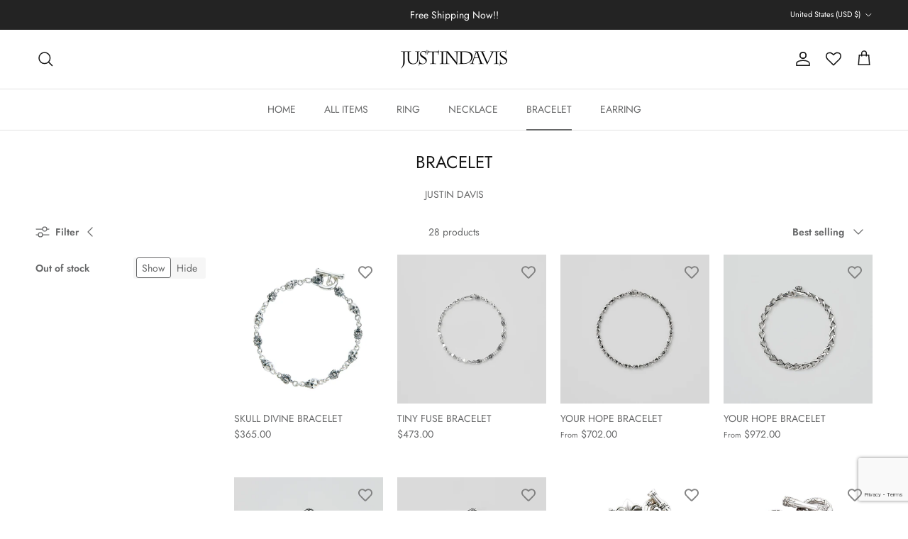

--- FILE ---
content_type: text/html; charset=utf-8
request_url: https://justindavis-online.com/collections/bracelet?pf_mlt_dezainbie=crown
body_size: 82197
content:















<!doctype html>
<html class="no-js" lang="ja" dir="ltr">
  <head>


<style>
  .easylockdown-content[style="display:none;"]{
    display: block !important;
    visibility: hidden;
  }
</style>

    <!--AP-->
      <!-- Liquid error (layout/theme line 15): Could not find asset snippets/SEOManager.liquid -->
          <!-- Google Tag Manager -->
<script async crossorigin fetchpriority="high" src="/cdn/shopifycloud/importmap-polyfill/es-modules-shim.2.4.0.js"></script>
<script>(function(w,d,s,l,i){w[l]=w[l]||[];w[l].push({'gtm.start':
new Date().getTime(),event:'gtm.js'});var f=d.getElementsByTagName(s)[0],
j=d.createElement(s),dl=l!='dataLayer'?'&l='+l:'';j.async=true;j.src=
'https://www.googletagmanager.com/gtm.js?id='+i+dl;f.parentNode.insertBefore(j,f);
})(window,document,'script','dataLayer','GTM-WDSXGN6');</script>
<!-- End Google Tag Manager -->
    <meta charset="utf-8">
    <meta name="viewport" content="width=device-width, initial-scale=1.0, height=device-height, minimum-scale=1.0, maximum-scale=5.0">

    <title>ブレスレット | JUSTIN DAVIS（ジャスティン デイビス）公式通販サイト</title><meta name="description" content="JUSTIN DAVIS（ジャスティン デイビス）公式通販サイトで取り扱いのあるシルバーブレスレットの一覧ページです。"><link rel="canonical" href="https://justindavis-online.com/collections/bracelet"><link rel="shortcut icon" href="//justindavis-online.com/cdn/shop/files/favicon_EC_2.png?v=1727239074&width=96">
      <link rel="apple-touch-icon" href="//justindavis-online.com/cdn/shop/files/favicon_EC_2.png?v=1727239074&width=180"><link rel="preconnect" href="https://fonts.shopifycdn.com" crossorigin><link rel="preload" href="//justindavis-online.com/cdn/fonts/roboto/roboto_n4.2019d890f07b1852f56ce63ba45b2db45d852cba.woff2" as="font" type="font/woff2" crossorigin><link rel="preload" href="//justindavis-online.com/cdn/fonts/roboto/roboto_n4.2019d890f07b1852f56ce63ba45b2db45d852cba.woff2" as="font" type="font/woff2" crossorigin><!-- AP -->
     <link rel="stylesheet" href="//justindavis-online.com/cdn/shop/t/55/assets/theme.css?v=133972424099879342521764299049">
    <link rel="stylesheet" href="//justindavis-online.com/cdn/shop/t/55/assets/APCB.css?v=163074700978987474641726131113">
<link rel="stylesheet" href="//justindavis-online.com/cdn/shop/t/55/assets/coordinate_book.css?v=42859545659055209471726131113">

<!-- AP-TOP改修 -->
    <link rel="stylesheet" href="//justindavis-online.com/cdn/shop/t/55/assets/top_repair-common.css?v=90557314815637571481766373044">
    <link rel="stylesheet" href="//justindavis-online.com/cdn/shop/t/55/assets/pickup.css?v=103775618484515108121737021763">
    

<!-- AP-カート改修 -->
    <link rel="stylesheet" href="//justindavis-online.com/cdn/shop/t/55/assets/ap-cart.css?v=108897265849152800011766389819">

    
    <link rel="stylesheet" href="https://cdn.jsdelivr.net/npm/swiper@11/swiper-bundle.min.css"/>
    <script src="https://cdn.jsdelivr.net/npm/swiper@11/swiper-bundle.min.js"></script><meta property="og:type" content="website">
  <meta property="og:title" content="ブレスレット"><meta property="og:image" content="http://justindavis-online.com/cdn/shop/files/OGP_2024FW_KV_AD_18_5-4.jpg?v=1738205712&width=2048">
  <meta property="og:image:secure_url" content="https://justindavis-online.com/cdn/shop/files/OGP_2024FW_KV_AD_18_5-4.jpg?v=1738205712&width=2048">
  <meta property="og:image:width" content="1500">
  <meta property="og:image:height" content="1200"><meta property="og:description" content="JUSTIN DAVIS（ジャスティン デイビス）公式通販サイトで取り扱いのあるシルバーブレスレットの一覧ページです。"><meta property="og:url" content="https://justindavis-online.com/collections/bracelet">
<meta property="og:site_name" content="ジャスティン デイビス（JUSTIN DAVIS）公式通販サイト"><meta name="twitter:card" content="summary"><meta name="twitter:title" content="ブレスレット">
  <meta name="twitter:description" content="ジャスティン デイビス(JUSTIN DAVIS)"><meta name="twitter:image" content="https://justindavis-online.com/cdn/shop/files/OGP_2024FW_KV_AD_18_5-4.jpg?crop=center&height=1200&v=1738205712&width=1200">
  <meta name="twitter:image:alt" content="">


  <script type="application/ld+json">
  {
    "@context": "https://schema.org",
    "@type": "BreadcrumbList",
  "itemListElement": [{
      "@type": "ListItem",
      "position": 1,
      "name": "ホーム",
      "item": "https://justindavis-online.com"
    },{
          "@type": "ListItem",
          "position": 2,
          "name": "ブレスレット",
          "item": "https://justindavis-online.com/collections/bracelet"
        }]
  }
  </script>

<style>/* Typography (heading) */
  @font-face {
  font-family: Roboto;
  font-weight: 400;
  font-style: normal;
  font-display: fallback;
  src: url("//justindavis-online.com/cdn/fonts/roboto/roboto_n4.2019d890f07b1852f56ce63ba45b2db45d852cba.woff2") format("woff2"),
       url("//justindavis-online.com/cdn/fonts/roboto/roboto_n4.238690e0007583582327135619c5f7971652fa9d.woff") format("woff");
}

@font-face {
  font-family: Roboto;
  font-weight: 400;
  font-style: italic;
  font-display: fallback;
  src: url("//justindavis-online.com/cdn/fonts/roboto/roboto_i4.57ce898ccda22ee84f49e6b57ae302250655e2d4.woff2") format("woff2"),
       url("//justindavis-online.com/cdn/fonts/roboto/roboto_i4.b21f3bd061cbcb83b824ae8c7671a82587b264bf.woff") format("woff");
}

/* Typography (body) */
  @font-face {
  font-family: Roboto;
  font-weight: 400;
  font-style: normal;
  font-display: fallback;
  src: url("//justindavis-online.com/cdn/fonts/roboto/roboto_n4.2019d890f07b1852f56ce63ba45b2db45d852cba.woff2") format("woff2"),
       url("//justindavis-online.com/cdn/fonts/roboto/roboto_n4.238690e0007583582327135619c5f7971652fa9d.woff") format("woff");
}

@font-face {
  font-family: Roboto;
  font-weight: 400;
  font-style: italic;
  font-display: fallback;
  src: url("//justindavis-online.com/cdn/fonts/roboto/roboto_i4.57ce898ccda22ee84f49e6b57ae302250655e2d4.woff2") format("woff2"),
       url("//justindavis-online.com/cdn/fonts/roboto/roboto_i4.b21f3bd061cbcb83b824ae8c7671a82587b264bf.woff") format("woff");
}

@font-face {
  font-family: Roboto;
  font-weight: 700;
  font-style: normal;
  font-display: fallback;
  src: url("//justindavis-online.com/cdn/fonts/roboto/roboto_n7.f38007a10afbbde8976c4056bfe890710d51dec2.woff2") format("woff2"),
       url("//justindavis-online.com/cdn/fonts/roboto/roboto_n7.94bfdd3e80c7be00e128703d245c207769d763f9.woff") format("woff");
}

@font-face {
  font-family: Roboto;
  font-weight: 700;
  font-style: italic;
  font-display: fallback;
  src: url("//justindavis-online.com/cdn/fonts/roboto/roboto_i7.7ccaf9410746f2c53340607c42c43f90a9005937.woff2") format("woff2"),
       url("//justindavis-online.com/cdn/fonts/roboto/roboto_i7.49ec21cdd7148292bffea74c62c0df6e93551516.woff") format("woff");
}

:root {
    /* Container */
    --container-max-width: 100%;
    --container-xxs-max-width: 27.5rem; /* 440px */
    --container-xs-max-width: 42.5rem; /* 680px */
    --container-sm-max-width: 61.25rem; /* 980px */
    --container-md-max-width: 71.875rem; /* 1150px */
    --container-lg-max-width: 78.75rem; /* 1260px */
    --container-xl-max-width: 85rem; /* 1360px */
    --container-gutter: 1.25rem;

    --section-vertical-spacing: 2.5rem;
    --section-vertical-spacing-tight:2.5rem;

    --section-stack-gap:2.25rem;
    --section-stack-gap-tight:2.25rem;

    /* Form settings */
    --form-gap: 1.25rem; /* Gap between fieldset and submit button */
    --fieldset-gap: 1rem; /* Gap between each form input within a fieldset */
    --form-control-gap: 0.625rem; /* Gap between input and label (ignored for floating label) */
    --checkbox-control-gap: 0.75rem; /* Horizontal gap between checkbox and its associated label */
    --input-padding-block: 0.65rem; /* Vertical padding for input, textarea and native select */
    --input-padding-inline: 0.8rem; /* Horizontal padding for input, textarea and native select */
    --checkbox-size: 0.875rem; /* Size (width and height) for checkbox */

    /* Other sizes */
    --sticky-area-height: calc(var(--announcement-bar-is-sticky, 0) * var(--announcement-bar-height, 0px) + var(--header-is-sticky, 0) * var(--header-height, 0px));

    /* RTL support */
    --transform-logical-flip: 1;
    --transform-origin-start: left;
    --transform-origin-end: right;

    /**
     * ---------------------------------------------------------------------
     * TYPOGRAPHY
     * ---------------------------------------------------------------------
     */

    /* Font properties */
    --heading-font-family: Roboto, sans-serif;
    --heading-font-weight: 400;
    --heading-font-style: normal;
    --heading-text-transform: uppercase;
    --heading-letter-spacing: 0.18em;
    --text-font-family: Roboto, sans-serif;
    --text-font-weight: 400;
    --text-font-style: normal;
    --text-letter-spacing: 0.0em;
    --button-font: var(--text-font-style) var(--text-font-weight) var(--text-sm) / 1.65 var(--text-font-family);
    --button-text-transform: uppercase;
    --button-letter-spacing: 0.18em;

    /* Font sizes */--text-heading-size-factor: 1;
    --text-h1: max(0.6875rem, clamp(1.375rem, 1.146341463414634rem + 0.975609756097561vw, 2rem) * var(--text-heading-size-factor));
    --text-h2: max(0.6875rem, clamp(1.25rem, 1.0670731707317074rem + 0.7804878048780488vw, 1.75rem) * var(--text-heading-size-factor));
    --text-h3: max(0.6875rem, clamp(1.125rem, 1.0335365853658536rem + 0.3902439024390244vw, 1.375rem) * var(--text-heading-size-factor));
    --text-h4: max(0.6875rem, clamp(1rem, 0.9542682926829268rem + 0.1951219512195122vw, 1.125rem) * var(--text-heading-size-factor));
    --text-h5: calc(0.875rem * var(--text-heading-size-factor));
    --text-h6: calc(0.75rem * var(--text-heading-size-factor));

    --text-xs: 0.75rem;
    --text-sm: 0.8125rem;
    --text-base: 0.875rem;
    --text-lg: 1.0rem;
    --text-xl: 1.25rem;

    /* Rounded variables (used for border radius) */
    --rounded-full: 9999px;
    --button-border-radius: 0.0rem;
    --input-border-radius: 0.0rem;

    /* Box shadow */
    --shadow-sm: 0 2px 8px rgb(0 0 0 / 0.05);
    --shadow: 0 5px 15px rgb(0 0 0 / 0.05);
    --shadow-md: 0 5px 30px rgb(0 0 0 / 0.05);
    --shadow-block: px px px rgb(var(--text-primary) / 0.0);

    /**
     * ---------------------------------------------------------------------
     * OTHER
     * ---------------------------------------------------------------------
     */

    --checkmark-svg-url: url(//justindavis-online.com/cdn/shop/t/55/assets/checkmark.svg?v=77552481021870063511726131113);
    --cursor-zoom-in-svg-url: url(//justindavis-online.com/cdn/shop/t/55/assets/cursor-zoom-in.svg?v=142559154870531741251729840551);
  }

  [dir="rtl"]:root {
    /* RTL support */
    --transform-logical-flip: -1;
    --transform-origin-start: right;
    --transform-origin-end: left;
  }

  @media screen and (min-width: 700px) {
    :root {
      /* Typography (font size) */
      --text-xs: 0.875rem;
      --text-sm: 0.9375rem;
      --text-base: 1.0rem;
      --text-lg: 1.125rem;
      --text-xl: 1.375rem;

      /* Spacing settings */
      --container-gutter: 2rem;
    }
  }

  @media screen and (min-width: 1000px) {
    :root {
      /* Spacing settings */
      --container-gutter: 3rem;

      --section-vertical-spacing: 4rem;
      --section-vertical-spacing-tight: 4rem;

      --section-stack-gap:3rem;
      --section-stack-gap-tight:3rem;
    }
  }:root {/* Overlay used for modal */
    --page-overlay: 0 0 0 / 0.4;

    /* We use the first scheme background as default */
    --page-background: ;

    /* Product colors */
    --on-sale-text: 227 44 43;
    --on-sale-badge-background: 227 44 43;
    --on-sale-badge-text: 255 255 255;
    --sold-out-badge-background: 239 239 239;
    --sold-out-badge-text: 0 0 0 / 0.65;
    --custom-badge-background: 28 28 28;
    --custom-badge-text: 255 255 255;
    --star-color: 28 28 28;

    /* Status colors */
    --success-background: 212 227 203;
    --success-text: 48 122 7;
    --warning-background: 253 241 224;
    --warning-text: 237 138 0;
    --error-background: 243 204 204;
    --error-text: 203 43 43;
  }.color-scheme--scheme-1 {
      /* Color settings */--accent: 28 27 27;
      --text-color: 28 27 27;
      --background: 245 245 245 / 1.0;
      --background-without-opacity: 245 245 245;
      --background-gradient: ;--border-color: 212 212 212;/* Button colors */
      --button-background: 28 27 27;
      --button-text-color: 255 255 255;

      /* Circled buttons */
      --circle-button-background: 255 255 255;
      --circle-button-text-color: 92 92 92;
    }.shopify-section:has(.section-spacing.color-scheme--bg-c238bd49806a0806a75efee5b84a9b53) + .shopify-section:has(.section-spacing.color-scheme--bg-c238bd49806a0806a75efee5b84a9b53:not(.bordered-section)) .section-spacing {
      padding-block-start: 0;
    }.color-scheme--scheme-2 {
      /* Color settings */--accent: 28 27 27;
      --text-color: 28 27 27;
      --background: 255 255 255 / 1.0;
      --background-without-opacity: 255 255 255;
      --background-gradient: ;--border-color: 221 221 221;/* Button colors */
      --button-background: 28 27 27;
      --button-text-color: 255 255 255;

      /* Circled buttons */
      --circle-button-background: 255 255 255;
      --circle-button-text-color: 28 28 28;
    }.shopify-section:has(.section-spacing.color-scheme--bg-54922f2e920ba8346f6dc0fba343d673) + .shopify-section:has(.section-spacing.color-scheme--bg-54922f2e920ba8346f6dc0fba343d673:not(.bordered-section)) .section-spacing {
      padding-block-start: 0;
    }.color-scheme--scheme-3 {
      /* Color settings */--accent: 255 255 255;
      --text-color: 255 255 255;
      --background: 28 28 28 / 1.0;
      --background-without-opacity: 28 28 28;
      --background-gradient: ;--border-color: 62 62 62;/* Button colors */
      --button-background: 255 255 255;
      --button-text-color: 28 28 28;

      /* Circled buttons */
      --circle-button-background: 255 255 255;
      --circle-button-text-color: 28 28 28;
    }.shopify-section:has(.section-spacing.color-scheme--bg-c1f8cb21047e4797e94d0969dc5d1e44) + .shopify-section:has(.section-spacing.color-scheme--bg-c1f8cb21047e4797e94d0969dc5d1e44:not(.bordered-section)) .section-spacing {
      padding-block-start: 0;
    }.color-scheme--scheme-4 {
      /* Color settings */--accent: 255 255 255;
      --text-color: 255 255 255;
      --background: 0 0 0 / 0.0;
      --background-without-opacity: 0 0 0;
      --background-gradient: ;--border-color: 255 255 255;/* Button colors */
      --button-background: 255 255 255;
      --button-text-color: 247 32 100;

      /* Circled buttons */
      --circle-button-background: 255 255 255;
      --circle-button-text-color: 28 28 28;
    }.shopify-section:has(.section-spacing.color-scheme--bg-3671eee015764974ee0aef1536023e0f) + .shopify-section:has(.section-spacing.color-scheme--bg-3671eee015764974ee0aef1536023e0f:not(.bordered-section)) .section-spacing {
      padding-block-start: 0;
    }.color-scheme--dialog {
      /* Color settings */--accent: 28 27 27;
      --text-color: 28 27 27;
      --background: 255 255 255 / 1.0;
      --background-without-opacity: 255 255 255;
      --background-gradient: ;--border-color: 221 221 221;/* Button colors */
      --button-background: 28 27 27;
      --button-text-color: 255 255 255;

      /* Circled buttons */
      --circle-button-background: 255 255 255;
      --circle-button-text-color: 28 28 28;
    }
</style><script>
  document.documentElement.classList.replace('no-js', 'js');

  // This allows to expose several variables to the global scope, to be used in scripts
  window.themeVariables = {
    settings: {
      showPageTransition: false,
      pageType: "collection",
      moneyFormat: "¥{{amount_no_decimals}}",
      moneyWithCurrencyFormat: "¥{{amount_no_decimals}} JPY",
      currencyCodeEnabled: false,
      cartType: "page"
    },

    strings: {
      addToCartButton: "カートに追加",
      soldOutButton: "売り切れ",
      preOrderButton: "先行予約",
      unavailableButton: "選択不可能",
      addedToCart: "カートに追加されました！",
      closeGallery: "閉じる",
      zoomGallery: "ズームイン",
      errorGallery: "画像を表示できません",
      soldOutBadge: "売り切れ",
      discountBadge: "@@節約する",
      sku: "商品番号:",
      shippingEstimatorNoResults: "申し訳ありませんが、お客様のご住所への発送は現在行っておりません",
      shippingEstimatorOneResult: "お客様のご住所には1つの配送料金が適用されます:",
      shippingEstimatorMultipleResults: "お客様のご住所に合わせて、複数の配送料金が選択できます:",
      shippingEstimatorError: "配送料金の取得中に1つ以上のエラーが発生しました:",
      next: "次へ",
      previous: "前へ"
    },

    mediaQueries: {
      'sm': 'screen and (min-width: 700px)',
      'md': 'screen and (min-width: 1000px)',
      'lg': 'screen and (min-width: 1150px)',
      'xl': 'screen and (min-width: 1400px)',
      '2xl': 'screen and (min-width: 1600px)',
      'sm-max': 'screen and (max-width: 699px)',
      'md-max': 'screen and (max-width: 999px)',
      'lg-max': 'screen and (max-width: 1149px)',
      'xl-max': 'screen and (max-width: 1399px)',
      '2xl-max': 'screen and (max-width: 1599px)',
      'motion-safe': '(prefers-reduced-motion: no-preference)',
      'motion-reduce': '(prefers-reduced-motion: reduce)',
      'supports-hover': 'screen and (pointer: fine)',
      'supports-touch': 'screen and (hover: none)'
    }
  };</script><script async src="//justindavis-online.com/cdn/shop/t/55/assets/es-module-shims.min.js?v=41244696521020306371726131113"></script>

    <script type="importmap">{
        "imports": {
          "vendor": "//justindavis-online.com/cdn/shop/t/55/assets/vendor.min.js?v=104091005096752092881726131113",
          "theme": "//justindavis-online.com/cdn/shop/t/55/assets/theme.js?v=170278295551666078361758576110",
          "photoswipe": "//justindavis-online.com/cdn/shop/t/55/assets/photoswipe.min.js?v=23923577218600574321726131113"
        }
      }
    </script>

    <script type="module" src="//justindavis-online.com/cdn/shop/t/55/assets/vendor.min.js?v=104091005096752092881726131113"></script>
    <script type="module" src="//justindavis-online.com/cdn/shop/t/55/assets/theme.js?v=170278295551666078361758576110"></script>

    <!--AP-->
  <!-- 

<script type="text/javascript">
  
    window.SHG_CUSTOMER = null;
  
</script>






 -->

<!-- Font icon for header icons -->
<link href="https://wishlisthero-assets.revampco.com/safe-icons/css/wishlisthero-icons.css" rel="stylesheet"/>
<!-- Style for floating buttons and others -->
<style type="text/css">
  
  
  .WLH-Icon-Parent{
  	top: 3px;
  }
  
  .WLH-Icon-Child{
  	width: 23px;
  }
  
  .WLH-Icon-st1{
  	fill:none;
    stroke: currentColor;
    stroke-width:2;
    stroke-miterlimit:10;
  }
  
  @media screen and (max-width: 768px){
  	.WLH-Icon-Child{
  		width: 21px !important;
  	}
    .WLH-Icon-Parent{
  		top: 2px !important;
  	}
    .WLH-Icon-st1{
    	stroke-width:1 !important;
  	}
  }    
  
  .__react_component_tooltip{
  	display: none !important;
  }
  
@media screen and (max-width: 641px){

.Header__Icon+.Header__Icon {
margin-left: 10px;
}
}
@media screen and (min-width: 641px){
.Header__Icon+.Header__Icon.Wlh-Header__Icon {
margin-left: 20px;
}
}.wishlisthero-floating {
        position: absolute;
          right:5px;
        top: 5px;
        z-index: 1;
        border-radius: 100%;
    }
.wishlisthero-floating svg {
font-size:23px;
margin-top:1px;
}
    .wishlisthero-floating:hover {
        background-color: rgba(0, 0, 0, 0.05);
    }

    .wishlisthero-floating button {
        font-size: 20px !important;
        width: 40px !important;
        padding: 0.125em 0 0 !important;
    }
.MuiTypography-body2 ,.MuiTypography-body1 ,.MuiTypography-caption ,.MuiTypography-button ,.MuiTypography-h1 ,.MuiTypography-h2 ,.MuiTypography-h3 ,.MuiTypography-h4 ,.MuiTypography-h5 ,.MuiTypography-h6 ,.MuiTypography-subtitle1 ,.MuiTypography-subtitle2 ,.MuiTypography-overline , MuiButton-root{
     font-family: inherit !important; /*Roboto, Helvetica, Arial, sans-serif;*/
}
.MuiTypography-h1 , .MuiTypography-h2 , .MuiTypography-h3 , .MuiTypography-h4 , .MuiTypography-h5 , .MuiTypography-h6 , .MuiButton-root, .MuiCardHeader-title a{
     font-family: Roboto, sans-serif !important;
}

    /****************************************************************************************/
    /* For some theme shared view need some spacing */
#wishlisthero-product-page-button-container{
  margin-top: 20px;
}    /*
    #wishlist-hero-shared-list-view {
  margin-top: 15px;
  margin-bottom: 15px;
}
#wishlist-hero-shared-list-view h1 {
  padding-left: 5px;
}

#wishlisthero-product-page-button-container{
  padding-top: 15px;
}
*/
    /****************************************************************************************/
    /* #wishlisthero-product-page-button-container button {
  padding-left: 1px !important;
} */
    /****************************************************************************************/
    /* Customize the indicator when wishlist has items AND the normal indicator not working */
    span.wishlist-hero-items-count {
       right: -4px;
       margin-top: 2px;
   }

   @media(min-width:760px){
    span.wishlist-hero-items-count {
       margin-top: 0px;
   }
   }
/*span.wishlist-hero-items-count {
  position: absolute;
  top: 2px;
  right: -2px;
  width: 10px;
  height: 10px;
  background-color: #eee; 
  background-color: ;
    border-radius: 100%;
    border: 1px solid white;
    box-sizing: border-box;
} */
.MuiCardMedia-root{
padding-top:120% !important; 
}
</style>
<script>window.wishlisthero_cartDotClasses=['Header__CartDot', 'is-visible'];</script>
<script>window.wishlisthero_buttonProdPageClasses=['Button','Button--secondary','Button--full'];</script>
<script>window.wishlisthero_buttonProdPageFontSize='auto';</script>
 <script type='text/javascript'>try{
   window.WishListHero_setting = {"ButtonColor":"#1C1B1B","IconColor":"rgba(255, 255, 255, 1)","IconType":"Heart","ButtonTextBeforeAdding":"お気に入りリストに追加","ButtonTextAfterAdding":"お気に入りリストに追加しました","AnimationAfterAddition":"Fade in","ButtonTextAddToCart":"カートに追加する","ButtonTextAddAllToCart":"全てカートに追加する","ButtonTextRemoveAllToCart":"お気に入りリストを全て削除する","AddedProductNotificationText":"お気に入りリストに追加しました","AddedProductToCartNotificationText":"カートに追加しました","ViewCartLinkText":"カートを見る","SharePopup_TitleText":"お気に入りリストをシェア","SharePopup_shareBtnText":"シェア","SharePopup_shareHederText":"SNSにシェアする","SharePopup_shareCopyText":"お気に入りリストのリンクをシェアする","SharePopup_shareCancelBtnText":"キャンセル","SharePopup_shareCopyBtnText":"コピー","SendEMailPopup_BtnText":"メールで送る","SendEMailPopup_FromText":"送信者","SendEMailPopup_ToText":"メールアドレス","SendEMailPopup_BodyText":"メッセージ","SendEMailPopup_SendBtnText":"送信","SendEMailPopup_TitleText":"お気に入りリストをメールで送る","AddProductMessageText":"全ての商品をカートに追加しますか ?","RemoveProductMessageText":"お気に入りリストから削除しますか？","RemoveAllProductMessageText":"お気に入りリストから削除しますか？","RemovedProductNotificationText":"お気に入りリストから削除しました","AddAllOutOfStockProductNotificationText":"カートに商品を追加する際に問題が発生したようです。しばらくしてからもう一度お試しください。","RemovePopupOkText":"OK","RemovePopup_HeaderText":"削除しますか？","ViewWishlistText":"お気に入りリストを見る","EmptyWishlistText":"お気に入りリストに商品はありません","BuyNowButtonText":"今すぐ購入","BuyNowButtonColor":"rgb(144, 86, 162)","BuyNowTextButtonColor":"rgb(255, 255, 255)","Wishlist_Title":"お気に入りリスト","WishlistHeaderTitleAlignment":"Right","WishlistProductImageSize":"Normal","PriceColor":"rgb(0, 122, 206)","HeaderFontSize":"30","PriceFontSize":"18","ProductNameFontSize":"16","LaunchPointType":"header_menu","DisplayWishlistAs":"seprate_page","DisplayButtonAs":"button_with_icon","PopupSize":"md","HideAddToCartButton":false,"NoRedirectAfterAddToCart":false,"DisableGuestCustomer":false,"LoginPopupContent":"ログインしてお気に入りリストを保存してください","LoginPopupLoginBtnText":"ログイン","LoginPopupContentFontSize":"20","NotificationPopupPosition":"right","WishlistButtonTextColor":"rgba(255, 255, 255, 1)","EnableRemoveFromWishlistAfterAddButtonText":"お気に入りリストから削除","_id":"60507ffc97cbfb0413ed45c5","EnableCollection":true,"EnableShare":true,"RemovePowerBy":false,"EnableFBPixel":false,"DisapleApp":false,"FloatPointPossition":"bottom_right","HeartStateToggle":true,"HeaderMenuItemsIndicator":true,"EnableRemoveFromWishlistAfterAdd":true,"ButtonTextOutOfStock":"Sold out","CollectionViewAddedToWishlistIconBackgroundColor":"","CollectionViewAddedToWishlistIconColor":"rgba(134, 134, 134, 1)","CollectionViewIconBackgroundColor":"","CollectionViewIconColor":"rgba(134, 134, 134, 1)","SendEMailPopup_SendNotificationText":"email sent successfully","SharePopup_shareCopiedText":"Copied","ThrdParty_Trans_active":false,"Shop":"justin-davis-online-store.myshopify.com","shop":"justin-davis-online-store.myshopify.com","Status":"Active","Plan":"GOLD"};  
  }catch(e){ console.error('Error loading config',e); } </script>

    <link href="//justindavis-online.com/cdn/shop/t/55/assets/boost-sd-custom.css?v=19415384751652952371752718154" rel="stylesheet" type="text/css" media="all" />
    <script>
  const boostSDCollectionImagePC = "\/\/justindavis-online.com\/cdn\/shop\/t\/55\/assets\/EC_HEAD_BANNER_PC_2507.jpg?v=23158124192659689051752834867";
  const boostSDCollectionImageMB = "\/\/justindavis-online.com\/cdn\/shop\/t\/55\/assets\/EC_HEAD_BANNER_SP_2507.jpg?v=123362431673610933271752654566";
</script>
    <script>
  const boostSDAssetFileURL = "\/\/justindavis-online.com\/cdn\/shop\/t\/55\/assets\/boost_sd_assets_file_url.gif?v=22085";
  window.boostSDAssetFileURL = boostSDAssetFileURL;

  if (window.boostSDAppConfig) {
    window.boostSDAppConfig.generalSettings.custom_js_asset_url = "//justindavis-online.com/cdn/shop/t/55/assets/boost-sd-custom.js?v=180862460242298896581752667710";
    window.boostSDAppConfig.generalSettings.custom_css_asset_url = "//justindavis-online.com/cdn/shop/t/55/assets/boost-sd-custom.css?v=19415384751652952371752718154";
  }

  
  window.addEventListener('DOMContentLoaded', async () => {
    
    
      
        window.boostSDFallback = {
          productPerPage: 24,
          products: [{"id":9038969864418,"title":"TINY FUSE ブレスレット","handle":"sbj2025-10","description":"\u003cp\u003eアイコニックなモチーフを組み合わせたブレスレット。 シンプルながら程よいボリュームで単品使いでも存在感があり、 重ね付けすればレイヤードスタイルとしても楽しめます。\u003c\/p\u003e\n\u003ctable\u003e\n\u003ctbody\u003e\n\u003ctr\u003e\n\u003cth\u003e素 材\u003c\/th\u003e\n\u003ctd\u003eSILVER925\u003c\/td\u003e\n\u003c\/tr\u003e\n\u003ctr\u003e\n\u003cth\u003e仕上げ\u003c\/th\u003e\n\u003ctd\u003eいぶし\u003c\/td\u003e\n\u003c\/tr\u003e\n\u003ctr\u003e\n\u003cth\u003eサイズ\u003c\/th\u003e\n\u003ctd\u003eS全長約17.5cm \/ 内周約16.5cm\u003cbr\u003eM全長約19cm \/ 内周約18cm\u003c\/td\u003e\n\u003c\/tr\u003e\n\u003c\/tbody\u003e\n\u003c\/table\u003e\n\u003cp\u003e\u003cstrong\u003e\u003cbr\u003e関連アイテムを見る\u003c\/strong\u003e\u003cbr\u003e\u003ca title=\"シルバーブレスレット・バングル一覧\" href=\"https:\/\/justindavis-online.com\/collections\/bracelet-all\"\u003eシルバーブレスレット・バングル一覧\u003c\/a\u003e\u003cbr\u003e\u003ca href=\"https:\/\/justindavis-online.com\/collections\/bracelet\" title=\"シルバーブレスレット一覧\"\u003eシルバーブレスレット一覧\u003c\/a\u003e\u003c\/p\u003e","published_at":"2025-11-21T16:26:02+09:00","created_at":"2025-11-21T09:33:54+09:00","vendor":"ジャスティン デイビス（JUSTIN DAVIS） ONLINE STORE","type":"","tags":["2025FW","all","bracelet","bracelet-all","c-silver","collection","design-all","enchantment-charm","ENCHANTMENTCHARM2025","f-blackend","gift","ladies","m-sv","mens","new","spo-cs-disabled","spo-default","spo-enabled","spo-notify-me-disabled","X'mas","ギフト、クリスマス","シルバーブレスレット","ブレスレット","プレゼント"],"price":3850000,"price_min":3850000,"price_max":3850000,"available":true,"price_varies":false,"compare_at_price":null,"compare_at_price_min":0,"compare_at_price_max":0,"compare_at_price_varies":false,"variants":[{"id":47082490527970,"title":"いぶし \/ S","option1":"いぶし","option2":"S","option3":null,"sku":"SBJ2025-10 2 S","requires_shipping":true,"taxable":true,"featured_image":{"id":47478871818466,"product_id":9038969864418,"position":1,"created_at":"2025-11-21T09:38:42+09:00","updated_at":"2025-11-21T09:38:44+09:00","alt":null,"width":2000,"height":2000,"src":"\/\/justindavis-online.com\/cdn\/shop\/files\/SBJ2025-10-1_ebcda087-7dcb-4dae-864b-b1e9858407c2.jpg?v=1763685524","variant_ids":[47082490527970,47082803396834]},"available":true,"name":"TINY FUSE ブレスレット - いぶし \/ S","public_title":"いぶし \/ S","options":["いぶし","S"],"price":3850000,"weight":0,"compare_at_price":null,"inventory_management":"shopify","barcode":null,"featured_media":{"alt":null,"id":36931877863650,"position":1,"preview_image":{"aspect_ratio":1.0,"height":2000,"width":2000,"src":"\/\/justindavis-online.com\/cdn\/shop\/files\/SBJ2025-10-1_ebcda087-7dcb-4dae-864b-b1e9858407c2.jpg?v=1763685524"}},"requires_selling_plan":false,"selling_plan_allocations":[]},{"id":47082803396834,"title":"いぶし \/ M","option1":"いぶし","option2":"M","option3":null,"sku":"SBJ2025-10 2 M","requires_shipping":true,"taxable":true,"featured_image":{"id":47478871818466,"product_id":9038969864418,"position":1,"created_at":"2025-11-21T09:38:42+09:00","updated_at":"2025-11-21T09:38:44+09:00","alt":null,"width":2000,"height":2000,"src":"\/\/justindavis-online.com\/cdn\/shop\/files\/SBJ2025-10-1_ebcda087-7dcb-4dae-864b-b1e9858407c2.jpg?v=1763685524","variant_ids":[47082490527970,47082803396834]},"available":true,"name":"TINY FUSE ブレスレット - いぶし \/ M","public_title":"いぶし \/ M","options":["いぶし","M"],"price":3850000,"weight":0,"compare_at_price":null,"inventory_management":"shopify","barcode":"","featured_media":{"alt":null,"id":36931877863650,"position":1,"preview_image":{"aspect_ratio":1.0,"height":2000,"width":2000,"src":"\/\/justindavis-online.com\/cdn\/shop\/files\/SBJ2025-10-1_ebcda087-7dcb-4dae-864b-b1e9858407c2.jpg?v=1763685524"}},"requires_selling_plan":false,"selling_plan_allocations":[]}],"images":["\/\/justindavis-online.com\/cdn\/shop\/files\/SBJ2025-10-1_ebcda087-7dcb-4dae-864b-b1e9858407c2.jpg?v=1763685524","\/\/justindavis-online.com\/cdn\/shop\/files\/12_1_b3ab846f-3263-4fbf-bf6c-6e80b976d52a.jpg?v=1764578685","\/\/justindavis-online.com\/cdn\/shop\/files\/2febebf03528b2b4bc17793e55454d19_6727dd38-9800-4d86-9f5e-e6f8c32ed1fe.jpg?v=1765502493"],"featured_image":"\/\/justindavis-online.com\/cdn\/shop\/files\/SBJ2025-10-1_ebcda087-7dcb-4dae-864b-b1e9858407c2.jpg?v=1763685524","options":["仕上げ","サイズ"],"media":[{"alt":null,"id":36931877863650,"position":1,"preview_image":{"aspect_ratio":1.0,"height":2000,"width":2000,"src":"\/\/justindavis-online.com\/cdn\/shop\/files\/SBJ2025-10-1_ebcda087-7dcb-4dae-864b-b1e9858407c2.jpg?v=1763685524"},"aspect_ratio":1.0,"height":2000,"media_type":"image","src":"\/\/justindavis-online.com\/cdn\/shop\/files\/SBJ2025-10-1_ebcda087-7dcb-4dae-864b-b1e9858407c2.jpg?v=1763685524","width":2000},{"alt":null,"id":36979224412386,"position":2,"preview_image":{"aspect_ratio":1.0,"height":2667,"width":2667,"src":"\/\/justindavis-online.com\/cdn\/shop\/files\/12_1_b3ab846f-3263-4fbf-bf6c-6e80b976d52a.jpg?v=1764578685"},"aspect_ratio":1.0,"height":2667,"media_type":"image","src":"\/\/justindavis-online.com\/cdn\/shop\/files\/12_1_b3ab846f-3263-4fbf-bf6c-6e80b976d52a.jpg?v=1764578685","width":2667},{"alt":null,"id":37054532681954,"position":3,"preview_image":{"aspect_ratio":1.001,"height":1355,"width":1356,"src":"\/\/justindavis-online.com\/cdn\/shop\/files\/2febebf03528b2b4bc17793e55454d19_6727dd38-9800-4d86-9f5e-e6f8c32ed1fe.jpg?v=1765502493"},"aspect_ratio":1.001,"height":1355,"media_type":"image","src":"\/\/justindavis-online.com\/cdn\/shop\/files\/2febebf03528b2b4bc17793e55454d19_6727dd38-9800-4d86-9f5e-e6f8c32ed1fe.jpg?v=1765502493","width":1356}],"requires_selling_plan":false,"selling_plan_groups":[],"content":"\u003cp\u003eアイコニックなモチーフを組み合わせたブレスレット。 シンプルながら程よいボリュームで単品使いでも存在感があり、 重ね付けすればレイヤードスタイルとしても楽しめます。\u003c\/p\u003e\n\u003ctable\u003e\n\u003ctbody\u003e\n\u003ctr\u003e\n\u003cth\u003e素 材\u003c\/th\u003e\n\u003ctd\u003eSILVER925\u003c\/td\u003e\n\u003c\/tr\u003e\n\u003ctr\u003e\n\u003cth\u003e仕上げ\u003c\/th\u003e\n\u003ctd\u003eいぶし\u003c\/td\u003e\n\u003c\/tr\u003e\n\u003ctr\u003e\n\u003cth\u003eサイズ\u003c\/th\u003e\n\u003ctd\u003eS全長約17.5cm \/ 内周約16.5cm\u003cbr\u003eM全長約19cm \/ 内周約18cm\u003c\/td\u003e\n\u003c\/tr\u003e\n\u003c\/tbody\u003e\n\u003c\/table\u003e\n\u003cp\u003e\u003cstrong\u003e\u003cbr\u003e関連アイテムを見る\u003c\/strong\u003e\u003cbr\u003e\u003ca title=\"シルバーブレスレット・バングル一覧\" href=\"https:\/\/justindavis-online.com\/collections\/bracelet-all\"\u003eシルバーブレスレット・バングル一覧\u003c\/a\u003e\u003cbr\u003e\u003ca href=\"https:\/\/justindavis-online.com\/collections\/bracelet\" title=\"シルバーブレスレット一覧\"\u003eシルバーブレスレット一覧\u003c\/a\u003e\u003c\/p\u003e"},{"id":8978333401314,"title":"YOUR HOPE ブレスレット","handle":"sbj25-05","description":"\u003cp\u003e植物の蕾からインスピレーションを得た、希望を象徴するデザイン。\u003cbr\u003e繊細なパーツを連ねた細身のブレスレット。\u003cbr\u003e\u003cbr\u003e※こちらの商品は専用のボックスが付属します。\u003cbr\u003e※ギフトラッピングは承っておりません。\u003c\/p\u003e\n\u003ctable\u003e\n\u003ctbody\u003e\n\u003ctr\u003e\n\u003cth\u003e素 材\u003c\/th\u003e\n\u003ctd\u003eSILVER925\u003c\/td\u003e\n\u003c\/tr\u003e\n\u003ctr\u003e\n\u003cth\u003e仕上げ\u003c\/th\u003e\n\u003ctd\u003eいぶし\u003c\/td\u003e\n\u003c\/tr\u003e\n\u003ctr\u003e\n\u003cth\u003eサイズ\u003c\/th\u003e\n\u003ctd\u003eS全長約17cm\/内周約16cm\u003cbr\u003eM全長約18.5cm\/内周約17.5cm\u003cbr\u003eL全長約20.5cm\/内周約19.5cm\u003cbr\u003e幅 約2.8mm\u003c\/td\u003e\n\u003c\/tr\u003e\n\u003c\/tbody\u003e\n\u003c\/table\u003e\n\u003cp\u003e\u003cstrong\u003e\u003cbr\u003e関連アイテムを見る\u003c\/strong\u003e\u003cbr\u003e\u003ca title=\"LIVE FOREVER\" href=\"https:\/\/justindavis-online.com\/collections\/live-forever\"\u003eLIVE FOREVER一覧\u003c\/a\u003e\u003cbr\u003e\u003ca title=\"シルバーブレスレット・バングル一覧\" href=\"https:\/\/justindavis-online.com\/collections\/bracelet-all\"\u003eシルバーブレスレット・バングル一覧\u003c\/a\u003e\u003cbr\u003e\u003ca href=\"https:\/\/justindavis-online.com\/collections\/bracelet\" title=\"シルバーブレスレット一覧\"\u003eシルバーブレスレット一覧\u003c\/a\u003e\u003c\/p\u003e","published_at":"2025-09-24T17:57:30+09:00","created_at":"2025-09-22T19:54:20+09:00","vendor":"ジャスティン デイビス（JUSTIN DAVIS） ONLINE STORE","type":"","tags":["2025FW","all","amai","bracelet","bracelet-all","c-silver","collection","design-all","f-blackend","LIVE FOREVER","m-sv","new","spo-cs-disabled","spo-default","spo-enabled","spo-notify-me-disabled","シルバーブレスレット","ブレスレット","植物","蕾"],"price":5720000,"price_min":5720000,"price_max":6600000,"available":true,"price_varies":true,"compare_at_price":null,"compare_at_price_min":0,"compare_at_price_max":0,"compare_at_price_varies":false,"variants":[{"id":46868195573986,"title":"S","option1":"S","option2":null,"option3":null,"sku":"SBJ25-05 2 S","requires_shipping":true,"taxable":true,"featured_image":{"id":46536631419106,"product_id":8978333401314,"position":1,"created_at":"2025-09-22T19:56:51+09:00","updated_at":"2025-09-22T19:56:52+09:00","alt":null,"width":2000,"height":2000,"src":"\/\/justindavis-online.com\/cdn\/shop\/files\/SBJ25-05_1.jpg?v=1758538612","variant_ids":[46868195573986,46868195606754,46868195639522]},"available":true,"name":"YOUR HOPE ブレスレット - S","public_title":"S","options":["S"],"price":5720000,"weight":0,"compare_at_price":null,"inventory_management":"shopify","barcode":null,"featured_media":{"alt":null,"id":36579908223202,"position":1,"preview_image":{"aspect_ratio":1.0,"height":2000,"width":2000,"src":"\/\/justindavis-online.com\/cdn\/shop\/files\/SBJ25-05_1.jpg?v=1758538612"}},"requires_selling_plan":false,"selling_plan_allocations":[]},{"id":46868195606754,"title":"M","option1":"M","option2":null,"option3":null,"sku":"SBJ25-05 2 M","requires_shipping":true,"taxable":true,"featured_image":{"id":46536631419106,"product_id":8978333401314,"position":1,"created_at":"2025-09-22T19:56:51+09:00","updated_at":"2025-09-22T19:56:52+09:00","alt":null,"width":2000,"height":2000,"src":"\/\/justindavis-online.com\/cdn\/shop\/files\/SBJ25-05_1.jpg?v=1758538612","variant_ids":[46868195573986,46868195606754,46868195639522]},"available":true,"name":"YOUR HOPE ブレスレット - M","public_title":"M","options":["M"],"price":6160000,"weight":0,"compare_at_price":null,"inventory_management":"shopify","barcode":null,"featured_media":{"alt":null,"id":36579908223202,"position":1,"preview_image":{"aspect_ratio":1.0,"height":2000,"width":2000,"src":"\/\/justindavis-online.com\/cdn\/shop\/files\/SBJ25-05_1.jpg?v=1758538612"}},"requires_selling_plan":false,"selling_plan_allocations":[]},{"id":46868195639522,"title":"L","option1":"L","option2":null,"option3":null,"sku":"SBJ25-05 2 L","requires_shipping":true,"taxable":true,"featured_image":{"id":46536631419106,"product_id":8978333401314,"position":1,"created_at":"2025-09-22T19:56:51+09:00","updated_at":"2025-09-22T19:56:52+09:00","alt":null,"width":2000,"height":2000,"src":"\/\/justindavis-online.com\/cdn\/shop\/files\/SBJ25-05_1.jpg?v=1758538612","variant_ids":[46868195573986,46868195606754,46868195639522]},"available":true,"name":"YOUR HOPE ブレスレット - L","public_title":"L","options":["L"],"price":6600000,"weight":0,"compare_at_price":null,"inventory_management":"shopify","barcode":null,"featured_media":{"alt":null,"id":36579908223202,"position":1,"preview_image":{"aspect_ratio":1.0,"height":2000,"width":2000,"src":"\/\/justindavis-online.com\/cdn\/shop\/files\/SBJ25-05_1.jpg?v=1758538612"}},"requires_selling_plan":false,"selling_plan_allocations":[]}],"images":["\/\/justindavis-online.com\/cdn\/shop\/files\/SBJ25-05_1.jpg?v=1758538612","\/\/justindavis-online.com\/cdn\/shop\/files\/m-style23.jpg?v=1765271702","\/\/justindavis-online.com\/cdn\/shop\/files\/2025_new_box.jpg?v=1766211313"],"featured_image":"\/\/justindavis-online.com\/cdn\/shop\/files\/SBJ25-05_1.jpg?v=1758538612","options":["サイズ"],"media":[{"alt":null,"id":36579908223202,"position":1,"preview_image":{"aspect_ratio":1.0,"height":2000,"width":2000,"src":"\/\/justindavis-online.com\/cdn\/shop\/files\/SBJ25-05_1.jpg?v=1758538612"},"aspect_ratio":1.0,"height":2000,"media_type":"image","src":"\/\/justindavis-online.com\/cdn\/shop\/files\/SBJ25-05_1.jpg?v=1758538612","width":2000},{"alt":null,"id":37032235172066,"position":2,"preview_image":{"aspect_ratio":1.0,"height":2000,"width":2000,"src":"\/\/justindavis-online.com\/cdn\/shop\/files\/m-style23.jpg?v=1765271702"},"aspect_ratio":1.0,"height":2000,"media_type":"image","src":"\/\/justindavis-online.com\/cdn\/shop\/files\/m-style23.jpg?v=1765271702","width":2000},{"alt":null,"id":37111374446818,"position":3,"preview_image":{"aspect_ratio":1.0,"height":2000,"width":2000,"src":"\/\/justindavis-online.com\/cdn\/shop\/files\/2025_new_box.jpg?v=1766211313"},"aspect_ratio":1.0,"height":2000,"media_type":"image","src":"\/\/justindavis-online.com\/cdn\/shop\/files\/2025_new_box.jpg?v=1766211313","width":2000}],"requires_selling_plan":false,"selling_plan_groups":[],"content":"\u003cp\u003e植物の蕾からインスピレーションを得た、希望を象徴するデザイン。\u003cbr\u003e繊細なパーツを連ねた細身のブレスレット。\u003cbr\u003e\u003cbr\u003e※こちらの商品は専用のボックスが付属します。\u003cbr\u003e※ギフトラッピングは承っておりません。\u003c\/p\u003e\n\u003ctable\u003e\n\u003ctbody\u003e\n\u003ctr\u003e\n\u003cth\u003e素 材\u003c\/th\u003e\n\u003ctd\u003eSILVER925\u003c\/td\u003e\n\u003c\/tr\u003e\n\u003ctr\u003e\n\u003cth\u003e仕上げ\u003c\/th\u003e\n\u003ctd\u003eいぶし\u003c\/td\u003e\n\u003c\/tr\u003e\n\u003ctr\u003e\n\u003cth\u003eサイズ\u003c\/th\u003e\n\u003ctd\u003eS全長約17cm\/内周約16cm\u003cbr\u003eM全長約18.5cm\/内周約17.5cm\u003cbr\u003eL全長約20.5cm\/内周約19.5cm\u003cbr\u003e幅 約2.8mm\u003c\/td\u003e\n\u003c\/tr\u003e\n\u003c\/tbody\u003e\n\u003c\/table\u003e\n\u003cp\u003e\u003cstrong\u003e\u003cbr\u003e関連アイテムを見る\u003c\/strong\u003e\u003cbr\u003e\u003ca title=\"LIVE FOREVER\" href=\"https:\/\/justindavis-online.com\/collections\/live-forever\"\u003eLIVE FOREVER一覧\u003c\/a\u003e\u003cbr\u003e\u003ca title=\"シルバーブレスレット・バングル一覧\" href=\"https:\/\/justindavis-online.com\/collections\/bracelet-all\"\u003eシルバーブレスレット・バングル一覧\u003c\/a\u003e\u003cbr\u003e\u003ca href=\"https:\/\/justindavis-online.com\/collections\/bracelet\" title=\"シルバーブレスレット一覧\"\u003eシルバーブレスレット一覧\u003c\/a\u003e\u003c\/p\u003e"},{"id":8978331566306,"title":"YOUR HOPE ブレスレット","handle":"sbj25-04","description":"\u003cp\u003e植物の蕾からインスピレーションを得た、希望を象徴するデザイン。\u003cbr\u003e丸みを帯びたシルエットと内側の鋭いカットが繊細なパーツを贅沢に連ねたブレスレット。\u003cbr\u003e\u003cbr\u003e※こちらの商品は専用のボックスが付属します。\u003cbr\u003e※ギフトラッピングは承っておりません。\u003c\/p\u003e\n\u003cp\u003e\u003cb\u003e天然素材について\u003c\/b\u003e\u003cbr\u003e天然石には石特有のインクルージョン(石の内包物や結晶など)がございます。また風合いや形、色味もひとつひとつ異なる場合がございます。\u003cbr\u003e※ご購入時の指定はお受けできませんのでご了承ください。\u003c\/p\u003e\n\u003ctable\u003e\n\u003ctbody\u003e\n\u003ctr\u003e\n\u003cth\u003e素 材\u003c\/th\u003e\n\u003ctd\u003eSILVER925\/DIAMOND\u003c\/td\u003e\n\u003c\/tr\u003e\n\u003ctr\u003e\n\u003cth\u003e仕上げ\u003c\/th\u003e\n\u003ctd\u003eいぶし\/ゴールドフィニッシュ\u003c\/td\u003e\n\u003c\/tr\u003e\n\u003ctr\u003e\n\u003cth\u003eサイズ\u003c\/th\u003e\n\u003ctd\u003eS全長約16.5cm\/内周約15.3cm\u003cbr\u003eＭ全長約18.5cm\/内周約17.3cm\u003cbr\u003eＬ全長約20.5cm\/内周約19.3cm\u003cbr\u003e幅約 約5.5mm\u003c\/td\u003e\n\u003c\/tr\u003e\n\u003c\/tbody\u003e\n\u003c\/table\u003e\n\u003cp\u003e\u003cstrong\u003e\u003cbr\u003e関連アイテムを見る\u003c\/strong\u003e\u003cbr\u003e\u003ca href=\"https:\/\/justindavis-online.com\/collections\/live-forever\" title=\"LIVE FOREVER\"\u003eLIVE FOREVER一覧\u003c\/a\u003e\u003cbr\u003e\u003ca href=\"https:\/\/justindavis-online.com\/collections\/bracelet-all\" title=\"シルバーブレスレット・バングル一覧\"\u003eシルバーブレスレット・バングル一覧\u003c\/a\u003e\u003cbr\u003e\u003ca title=\"シルバーブレスレット一覧\" href=\"https:\/\/justindavis-online.com\/collections\/bracelet\"\u003eシルバーブレスレット一覧\u003c\/a\u003e\u003c\/p\u003e","published_at":"2025-09-24T17:57:29+09:00","created_at":"2025-09-22T19:38:00+09:00","vendor":"ジャスティン デイビス（JUSTIN DAVIS） ONLINE STORE","type":"","tags":["2025FW","all","amai","bracelet","bracelet-all","c-clear","c-gold","c-silver","collection","crown","design-all","dia","f-blackend","f-gold","LIVE FOREVER","m-sv","mens","new","spo-cs-disabled","spo-default","spo-enabled","spo-notify-me-disabled","おうかん","くらうん","クラウン","シルバーブレスレット","ブレスレット","植物","王冠","蕾"],"price":7920000,"price_min":7920000,"price_max":10780000,"available":true,"price_varies":true,"compare_at_price":null,"compare_at_price_min":0,"compare_at_price_max":0,"compare_at_price_varies":false,"variants":[{"id":46868180664546,"title":"いぶし \/ S","option1":"いぶし","option2":"S","option3":null,"sku":"SBJ25-04 2 S","requires_shipping":true,"taxable":true,"featured_image":{"id":46536626700514,"product_id":8978331566306,"position":1,"created_at":"2025-09-22T19:49:34+09:00","updated_at":"2025-09-22T19:49:40+09:00","alt":null,"width":2000,"height":2000,"src":"\/\/justindavis-online.com\/cdn\/shop\/files\/SBJ25-04_SV_1.jpg?v=1758538180","variant_ids":[46868180664546,46868180697314,46868180730082]},"available":true,"name":"YOUR HOPE ブレスレット - いぶし \/ S","public_title":"いぶし \/ S","options":["いぶし","S"],"price":7920000,"weight":0,"compare_at_price":null,"inventory_management":"shopify","barcode":null,"featured_media":{"alt":null,"id":36579903897826,"position":1,"preview_image":{"aspect_ratio":1.0,"height":2000,"width":2000,"src":"\/\/justindavis-online.com\/cdn\/shop\/files\/SBJ25-04_SV_1.jpg?v=1758538180"}},"requires_selling_plan":false,"selling_plan_allocations":[]},{"id":46868180697314,"title":"いぶし \/ M","option1":"いぶし","option2":"M","option3":null,"sku":"SBJ25-04 2 M","requires_shipping":true,"taxable":true,"featured_image":{"id":46536626700514,"product_id":8978331566306,"position":1,"created_at":"2025-09-22T19:49:34+09:00","updated_at":"2025-09-22T19:49:40+09:00","alt":null,"width":2000,"height":2000,"src":"\/\/justindavis-online.com\/cdn\/shop\/files\/SBJ25-04_SV_1.jpg?v=1758538180","variant_ids":[46868180664546,46868180697314,46868180730082]},"available":true,"name":"YOUR HOPE ブレスレット - いぶし \/ M","public_title":"いぶし \/ M","options":["いぶし","M"],"price":9020000,"weight":0,"compare_at_price":null,"inventory_management":"shopify","barcode":null,"featured_media":{"alt":null,"id":36579903897826,"position":1,"preview_image":{"aspect_ratio":1.0,"height":2000,"width":2000,"src":"\/\/justindavis-online.com\/cdn\/shop\/files\/SBJ25-04_SV_1.jpg?v=1758538180"}},"requires_selling_plan":false,"selling_plan_allocations":[]},{"id":46868180730082,"title":"いぶし \/ L","option1":"いぶし","option2":"L","option3":null,"sku":"SBJ25-04 2 L","requires_shipping":true,"taxable":true,"featured_image":{"id":46536626700514,"product_id":8978331566306,"position":1,"created_at":"2025-09-22T19:49:34+09:00","updated_at":"2025-09-22T19:49:40+09:00","alt":null,"width":2000,"height":2000,"src":"\/\/justindavis-online.com\/cdn\/shop\/files\/SBJ25-04_SV_1.jpg?v=1758538180","variant_ids":[46868180664546,46868180697314,46868180730082]},"available":true,"name":"YOUR HOPE ブレスレット - いぶし \/ L","public_title":"いぶし \/ L","options":["いぶし","L"],"price":10120000,"weight":0,"compare_at_price":null,"inventory_management":"shopify","barcode":null,"featured_media":{"alt":null,"id":36579903897826,"position":1,"preview_image":{"aspect_ratio":1.0,"height":2000,"width":2000,"src":"\/\/justindavis-online.com\/cdn\/shop\/files\/SBJ25-04_SV_1.jpg?v=1758538180"}},"requires_selling_plan":false,"selling_plan_allocations":[]},{"id":46868180762850,"title":"ゴールドフィニッシュ \/ S","option1":"ゴールドフィニッシュ","option2":"S","option3":null,"sku":"SBJ25-04 11 S","requires_shipping":true,"taxable":true,"featured_image":{"id":46536626667746,"product_id":8978331566306,"position":2,"created_at":"2025-09-22T19:49:34+09:00","updated_at":"2025-09-22T19:49:40+09:00","alt":null,"width":2000,"height":2000,"src":"\/\/justindavis-online.com\/cdn\/shop\/files\/SBJ25-04_GF_1.jpg?v=1758538180","variant_ids":[46868180762850,46868180795618,46868180828386]},"available":true,"name":"YOUR HOPE ブレスレット - ゴールドフィニッシュ \/ S","public_title":"ゴールドフィニッシュ \/ S","options":["ゴールドフィニッシュ","S"],"price":8580000,"weight":0,"compare_at_price":null,"inventory_management":"shopify","barcode":null,"featured_media":{"alt":null,"id":36579903865058,"position":2,"preview_image":{"aspect_ratio":1.0,"height":2000,"width":2000,"src":"\/\/justindavis-online.com\/cdn\/shop\/files\/SBJ25-04_GF_1.jpg?v=1758538180"}},"requires_selling_plan":false,"selling_plan_allocations":[]},{"id":46868180795618,"title":"ゴールドフィニッシュ \/ M","option1":"ゴールドフィニッシュ","option2":"M","option3":null,"sku":"SBJ25-04 11 M","requires_shipping":true,"taxable":true,"featured_image":{"id":46536626667746,"product_id":8978331566306,"position":2,"created_at":"2025-09-22T19:49:34+09:00","updated_at":"2025-09-22T19:49:40+09:00","alt":null,"width":2000,"height":2000,"src":"\/\/justindavis-online.com\/cdn\/shop\/files\/SBJ25-04_GF_1.jpg?v=1758538180","variant_ids":[46868180762850,46868180795618,46868180828386]},"available":true,"name":"YOUR HOPE ブレスレット - ゴールドフィニッシュ \/ M","public_title":"ゴールドフィニッシュ \/ M","options":["ゴールドフィニッシュ","M"],"price":9680000,"weight":0,"compare_at_price":null,"inventory_management":"shopify","barcode":null,"featured_media":{"alt":null,"id":36579903865058,"position":2,"preview_image":{"aspect_ratio":1.0,"height":2000,"width":2000,"src":"\/\/justindavis-online.com\/cdn\/shop\/files\/SBJ25-04_GF_1.jpg?v=1758538180"}},"requires_selling_plan":false,"selling_plan_allocations":[]},{"id":46868180828386,"title":"ゴールドフィニッシュ \/ L","option1":"ゴールドフィニッシュ","option2":"L","option3":null,"sku":"SBJ25-04 11 L","requires_shipping":true,"taxable":true,"featured_image":{"id":46536626667746,"product_id":8978331566306,"position":2,"created_at":"2025-09-22T19:49:34+09:00","updated_at":"2025-09-22T19:49:40+09:00","alt":null,"width":2000,"height":2000,"src":"\/\/justindavis-online.com\/cdn\/shop\/files\/SBJ25-04_GF_1.jpg?v=1758538180","variant_ids":[46868180762850,46868180795618,46868180828386]},"available":true,"name":"YOUR HOPE ブレスレット - ゴールドフィニッシュ \/ L","public_title":"ゴールドフィニッシュ \/ L","options":["ゴールドフィニッシュ","L"],"price":10780000,"weight":0,"compare_at_price":null,"inventory_management":"shopify","barcode":null,"featured_media":{"alt":null,"id":36579903865058,"position":2,"preview_image":{"aspect_ratio":1.0,"height":2000,"width":2000,"src":"\/\/justindavis-online.com\/cdn\/shop\/files\/SBJ25-04_GF_1.jpg?v=1758538180"}},"requires_selling_plan":false,"selling_plan_allocations":[]}],"images":["\/\/justindavis-online.com\/cdn\/shop\/files\/SBJ25-04_SV_1.jpg?v=1758538180","\/\/justindavis-online.com\/cdn\/shop\/files\/SBJ25-04_GF_1.jpg?v=1758538180","\/\/justindavis-online.com\/cdn\/shop\/files\/w-style4.jpg?v=1765251973","\/\/justindavis-online.com\/cdn\/shop\/files\/2febebf03528b2b4bc17793e55454d19_cf82bfd3-e5b4-4677-bc7b-047301435fe0.jpg?v=1765251973","\/\/justindavis-online.com\/cdn\/shop\/files\/2025_new_box.jpg?v=1766211313"],"featured_image":"\/\/justindavis-online.com\/cdn\/shop\/files\/SBJ25-04_SV_1.jpg?v=1758538180","options":["仕上げ","サイズ"],"media":[{"alt":null,"id":36579903897826,"position":1,"preview_image":{"aspect_ratio":1.0,"height":2000,"width":2000,"src":"\/\/justindavis-online.com\/cdn\/shop\/files\/SBJ25-04_SV_1.jpg?v=1758538180"},"aspect_ratio":1.0,"height":2000,"media_type":"image","src":"\/\/justindavis-online.com\/cdn\/shop\/files\/SBJ25-04_SV_1.jpg?v=1758538180","width":2000},{"alt":null,"id":36579903865058,"position":2,"preview_image":{"aspect_ratio":1.0,"height":2000,"width":2000,"src":"\/\/justindavis-online.com\/cdn\/shop\/files\/SBJ25-04_GF_1.jpg?v=1758538180"},"aspect_ratio":1.0,"height":2000,"media_type":"image","src":"\/\/justindavis-online.com\/cdn\/shop\/files\/SBJ25-04_GF_1.jpg?v=1758538180","width":2000},{"alt":null,"id":37029937152226,"position":3,"preview_image":{"aspect_ratio":1.0,"height":2000,"width":2000,"src":"\/\/justindavis-online.com\/cdn\/shop\/files\/w-style4.jpg?v=1765251973"},"aspect_ratio":1.0,"height":2000,"media_type":"image","src":"\/\/justindavis-online.com\/cdn\/shop\/files\/w-style4.jpg?v=1765251973","width":2000},{"alt":null,"id":36979125780706,"position":4,"preview_image":{"aspect_ratio":1.0,"height":1242,"width":1242,"src":"\/\/justindavis-online.com\/cdn\/shop\/files\/2febebf03528b2b4bc17793e55454d19_cf82bfd3-e5b4-4677-bc7b-047301435fe0.jpg?v=1765251973"},"aspect_ratio":1.0,"height":1242,"media_type":"image","src":"\/\/justindavis-online.com\/cdn\/shop\/files\/2febebf03528b2b4bc17793e55454d19_cf82bfd3-e5b4-4677-bc7b-047301435fe0.jpg?v=1765251973","width":1242},{"alt":null,"id":37111374446818,"position":5,"preview_image":{"aspect_ratio":1.0,"height":2000,"width":2000,"src":"\/\/justindavis-online.com\/cdn\/shop\/files\/2025_new_box.jpg?v=1766211313"},"aspect_ratio":1.0,"height":2000,"media_type":"image","src":"\/\/justindavis-online.com\/cdn\/shop\/files\/2025_new_box.jpg?v=1766211313","width":2000}],"requires_selling_plan":false,"selling_plan_groups":[],"content":"\u003cp\u003e植物の蕾からインスピレーションを得た、希望を象徴するデザイン。\u003cbr\u003e丸みを帯びたシルエットと内側の鋭いカットが繊細なパーツを贅沢に連ねたブレスレット。\u003cbr\u003e\u003cbr\u003e※こちらの商品は専用のボックスが付属します。\u003cbr\u003e※ギフトラッピングは承っておりません。\u003c\/p\u003e\n\u003cp\u003e\u003cb\u003e天然素材について\u003c\/b\u003e\u003cbr\u003e天然石には石特有のインクルージョン(石の内包物や結晶など)がございます。また風合いや形、色味もひとつひとつ異なる場合がございます。\u003cbr\u003e※ご購入時の指定はお受けできませんのでご了承ください。\u003c\/p\u003e\n\u003ctable\u003e\n\u003ctbody\u003e\n\u003ctr\u003e\n\u003cth\u003e素 材\u003c\/th\u003e\n\u003ctd\u003eSILVER925\/DIAMOND\u003c\/td\u003e\n\u003c\/tr\u003e\n\u003ctr\u003e\n\u003cth\u003e仕上げ\u003c\/th\u003e\n\u003ctd\u003eいぶし\/ゴールドフィニッシュ\u003c\/td\u003e\n\u003c\/tr\u003e\n\u003ctr\u003e\n\u003cth\u003eサイズ\u003c\/th\u003e\n\u003ctd\u003eS全長約16.5cm\/内周約15.3cm\u003cbr\u003eＭ全長約18.5cm\/内周約17.3cm\u003cbr\u003eＬ全長約20.5cm\/内周約19.3cm\u003cbr\u003e幅約 約5.5mm\u003c\/td\u003e\n\u003c\/tr\u003e\n\u003c\/tbody\u003e\n\u003c\/table\u003e\n\u003cp\u003e\u003cstrong\u003e\u003cbr\u003e関連アイテムを見る\u003c\/strong\u003e\u003cbr\u003e\u003ca href=\"https:\/\/justindavis-online.com\/collections\/live-forever\" title=\"LIVE FOREVER\"\u003eLIVE FOREVER一覧\u003c\/a\u003e\u003cbr\u003e\u003ca href=\"https:\/\/justindavis-online.com\/collections\/bracelet-all\" title=\"シルバーブレスレット・バングル一覧\"\u003eシルバーブレスレット・バングル一覧\u003c\/a\u003e\u003cbr\u003e\u003ca title=\"シルバーブレスレット一覧\" href=\"https:\/\/justindavis-online.com\/collections\/bracelet\"\u003eシルバーブレスレット一覧\u003c\/a\u003e\u003c\/p\u003e"},{"id":8978331468002,"title":"YOUR HOPE ブレスレット","handle":"sbj25-03_1","description":"\u003cp\u003e植物の蕾からインスピレーションを得た、希望を象徴するデザイン。\u003cbr\u003e丸みを帯びたシルエットと内側の鋭いカットが繊細なパーツを贅沢に連ねたボリュームのあるブレスレット。\u003cbr\u003e※こちらの商品は専用のボックスが付属します。\u003cbr\u003e※ギフトラッピングは承っておりません。\u003c\/p\u003e\n\u003cp\u003e\u003cb\u003e天然素材について\u003c\/b\u003e\u003cbr\u003e天然石には石特有のインクルージョン(石の内包物や結晶など)がございます。また風合いや形、色味もひとつひとつ異なる場合がございます。\u003cbr\u003e※ご購入時の指定はお受けできませんのでご了承ください。\u003c\/p\u003e\n\u003ctable\u003e\n\u003ctbody\u003e\n\u003ctr\u003e\n\u003cth\u003e素 材\u003c\/th\u003e\n\u003ctd\u003eSILVER925\/DIAMOND\u003c\/td\u003e\n\u003c\/tr\u003e\n\u003ctr\u003e\n\u003cth\u003e仕上げ\u003c\/th\u003e\n\u003ctd\u003eいぶし\u003c\/td\u003e\n\u003c\/tr\u003e\n\u003ctr\u003e\n\u003cth\u003eサイズ\u003c\/th\u003e\n\u003ctd\u003eS全長約17cm\/内周約15cm\u003cbr\u003eＭ全長約19cm\/内周約17cm\u003cbr\u003eＬ全長約21cm\/内周約19cm\u003cbr\u003e幅 約8mm\u003c\/td\u003e\n\u003c\/tr\u003e\n\u003c\/tbody\u003e\n\u003c\/table\u003e\n\u003cp\u003e\u003cstrong\u003e\u003cbr\u003e関連アイテムを見る\u003c\/strong\u003e\u003cbr\u003e\u003ca title=\"LIVE FOREVER\" href=\"https:\/\/justindavis-online.com\/collections\/live-forever\"\u003eLIVE FOREVER一覧\u003c\/a\u003e\u003cbr\u003e\u003ca title=\"シルバーブレスレット・バングル一覧\" href=\"https:\/\/justindavis-online.com\/collections\/bracelet-all\"\u003eシルバーブレスレット・バングル一覧\u003c\/a\u003e\u003cbr\u003e\u003ca href=\"https:\/\/justindavis-online.com\/collections\/bracelet\" title=\"シルバーブレスレット一覧\"\u003eシルバーブレスレット一覧\u003c\/a\u003e\u003c\/p\u003e","published_at":"2025-09-24T17:57:29+09:00","created_at":"2025-09-22T19:35:48+09:00","vendor":"ジャスティン デイビス（JUSTIN DAVIS） ONLINE STORE","type":"","tags":["2025FW","all","amai","bracelet","bracelet-all","c-clear","c-silver","collection","crown","design-all","dia","f-blackend","ladies","LIVE FOREVER","m-sv","mens","new","pave","spo-cs-disabled","spo-default","spo-enabled","spo-notify-me-disabled","おうかん","くらうん","クラウン","シルバーブレスレット","ブレスレット","植物","王冠","蕾"],"price":10780000,"price_min":10780000,"price_max":12760000,"available":true,"price_varies":true,"compare_at_price":null,"compare_at_price_min":0,"compare_at_price_max":0,"compare_at_price_varies":false,"variants":[{"id":46868180500706,"title":"S","option1":"S","option2":null,"option3":null,"sku":"SBJ25-03 2 S","requires_shipping":true,"taxable":true,"featured_image":{"id":46536619229410,"product_id":8978331468002,"position":1,"created_at":"2025-09-22T19:43:30+09:00","updated_at":"2025-09-22T19:43:32+09:00","alt":null,"width":2000,"height":2000,"src":"\/\/justindavis-online.com\/cdn\/shop\/files\/SBJ25-03_SV_1_80f3b52a-1901-4505-b4ab-3debdc5d2fe7.jpg?v=1758537812","variant_ids":[46868180500706,46868180533474,46868180566242]},"available":true,"name":"YOUR HOPE ブレスレット - S","public_title":"S","options":["S"],"price":10780000,"weight":0,"compare_at_price":null,"inventory_management":"shopify","barcode":null,"featured_media":{"alt":null,"id":36579896459490,"position":1,"preview_image":{"aspect_ratio":1.0,"height":2000,"width":2000,"src":"\/\/justindavis-online.com\/cdn\/shop\/files\/SBJ25-03_SV_1_80f3b52a-1901-4505-b4ab-3debdc5d2fe7.jpg?v=1758537812"}},"requires_selling_plan":false,"selling_plan_allocations":[]},{"id":46868180533474,"title":"M","option1":"M","option2":null,"option3":null,"sku":"SBJ25-03 2 M","requires_shipping":true,"taxable":true,"featured_image":{"id":46536619229410,"product_id":8978331468002,"position":1,"created_at":"2025-09-22T19:43:30+09:00","updated_at":"2025-09-22T19:43:32+09:00","alt":null,"width":2000,"height":2000,"src":"\/\/justindavis-online.com\/cdn\/shop\/files\/SBJ25-03_SV_1_80f3b52a-1901-4505-b4ab-3debdc5d2fe7.jpg?v=1758537812","variant_ids":[46868180500706,46868180533474,46868180566242]},"available":true,"name":"YOUR HOPE ブレスレット - M","public_title":"M","options":["M"],"price":11770000,"weight":0,"compare_at_price":null,"inventory_management":"shopify","barcode":null,"featured_media":{"alt":null,"id":36579896459490,"position":1,"preview_image":{"aspect_ratio":1.0,"height":2000,"width":2000,"src":"\/\/justindavis-online.com\/cdn\/shop\/files\/SBJ25-03_SV_1_80f3b52a-1901-4505-b4ab-3debdc5d2fe7.jpg?v=1758537812"}},"requires_selling_plan":false,"selling_plan_allocations":[]},{"id":46868180566242,"title":"L","option1":"L","option2":null,"option3":null,"sku":"SBJ25-03 2 L","requires_shipping":true,"taxable":true,"featured_image":{"id":46536619229410,"product_id":8978331468002,"position":1,"created_at":"2025-09-22T19:43:30+09:00","updated_at":"2025-09-22T19:43:32+09:00","alt":null,"width":2000,"height":2000,"src":"\/\/justindavis-online.com\/cdn\/shop\/files\/SBJ25-03_SV_1_80f3b52a-1901-4505-b4ab-3debdc5d2fe7.jpg?v=1758537812","variant_ids":[46868180500706,46868180533474,46868180566242]},"available":true,"name":"YOUR HOPE ブレスレット - L","public_title":"L","options":["L"],"price":12760000,"weight":0,"compare_at_price":null,"inventory_management":"shopify","barcode":null,"featured_media":{"alt":null,"id":36579896459490,"position":1,"preview_image":{"aspect_ratio":1.0,"height":2000,"width":2000,"src":"\/\/justindavis-online.com\/cdn\/shop\/files\/SBJ25-03_SV_1_80f3b52a-1901-4505-b4ab-3debdc5d2fe7.jpg?v=1758537812"}},"requires_selling_plan":false,"selling_plan_allocations":[]}],"images":["\/\/justindavis-online.com\/cdn\/shop\/files\/SBJ25-03_SV_1_80f3b52a-1901-4505-b4ab-3debdc5d2fe7.jpg?v=1758537812","\/\/justindavis-online.com\/cdn\/shop\/files\/w-style6.jpg?v=1765252085","\/\/justindavis-online.com\/cdn\/shop\/files\/w-style28.jpg?v=1765442916","\/\/justindavis-online.com\/cdn\/shop\/files\/m-style10.jpg?v=1765357437","\/\/justindavis-online.com\/cdn\/shop\/files\/m-style17.jpg?v=1765357437","\/\/justindavis-online.com\/cdn\/shop\/files\/2025_new_box.jpg?v=1766211313"],"featured_image":"\/\/justindavis-online.com\/cdn\/shop\/files\/SBJ25-03_SV_1_80f3b52a-1901-4505-b4ab-3debdc5d2fe7.jpg?v=1758537812","options":["サイズ"],"media":[{"alt":null,"id":36579896459490,"position":1,"preview_image":{"aspect_ratio":1.0,"height":2000,"width":2000,"src":"\/\/justindavis-online.com\/cdn\/shop\/files\/SBJ25-03_SV_1_80f3b52a-1901-4505-b4ab-3debdc5d2fe7.jpg?v=1758537812"},"aspect_ratio":1.0,"height":2000,"media_type":"image","src":"\/\/justindavis-online.com\/cdn\/shop\/files\/SBJ25-03_SV_1_80f3b52a-1901-4505-b4ab-3debdc5d2fe7.jpg?v=1758537812","width":2000},{"alt":null,"id":37029941510370,"position":2,"preview_image":{"aspect_ratio":1.0,"height":2000,"width":2000,"src":"\/\/justindavis-online.com\/cdn\/shop\/files\/w-style6.jpg?v=1765252085"},"aspect_ratio":1.0,"height":2000,"media_type":"image","src":"\/\/justindavis-online.com\/cdn\/shop\/files\/w-style6.jpg?v=1765252085","width":2000},{"alt":null,"id":37030174851298,"position":3,"preview_image":{"aspect_ratio":1.0,"height":2000,"width":2000,"src":"\/\/justindavis-online.com\/cdn\/shop\/files\/w-style28.jpg?v=1765442916"},"aspect_ratio":1.0,"height":2000,"media_type":"image","src":"\/\/justindavis-online.com\/cdn\/shop\/files\/w-style28.jpg?v=1765442916","width":2000},{"alt":null,"id":37032148205794,"position":4,"preview_image":{"aspect_ratio":1.0,"height":2000,"width":2000,"src":"\/\/justindavis-online.com\/cdn\/shop\/files\/m-style10.jpg?v=1765357437"},"aspect_ratio":1.0,"height":2000,"media_type":"image","src":"\/\/justindavis-online.com\/cdn\/shop\/files\/m-style10.jpg?v=1765357437","width":2000},{"alt":null,"id":36983610507490,"position":5,"preview_image":{"aspect_ratio":1.0,"height":2000,"width":2000,"src":"\/\/justindavis-online.com\/cdn\/shop\/files\/m-style17.jpg?v=1765357437"},"aspect_ratio":1.0,"height":2000,"media_type":"image","src":"\/\/justindavis-online.com\/cdn\/shop\/files\/m-style17.jpg?v=1765357437","width":2000},{"alt":null,"id":37111374446818,"position":6,"preview_image":{"aspect_ratio":1.0,"height":2000,"width":2000,"src":"\/\/justindavis-online.com\/cdn\/shop\/files\/2025_new_box.jpg?v=1766211313"},"aspect_ratio":1.0,"height":2000,"media_type":"image","src":"\/\/justindavis-online.com\/cdn\/shop\/files\/2025_new_box.jpg?v=1766211313","width":2000}],"requires_selling_plan":false,"selling_plan_groups":[],"content":"\u003cp\u003e植物の蕾からインスピレーションを得た、希望を象徴するデザイン。\u003cbr\u003e丸みを帯びたシルエットと内側の鋭いカットが繊細なパーツを贅沢に連ねたボリュームのあるブレスレット。\u003cbr\u003e※こちらの商品は専用のボックスが付属します。\u003cbr\u003e※ギフトラッピングは承っておりません。\u003c\/p\u003e\n\u003cp\u003e\u003cb\u003e天然素材について\u003c\/b\u003e\u003cbr\u003e天然石には石特有のインクルージョン(石の内包物や結晶など)がございます。また風合いや形、色味もひとつひとつ異なる場合がございます。\u003cbr\u003e※ご購入時の指定はお受けできませんのでご了承ください。\u003c\/p\u003e\n\u003ctable\u003e\n\u003ctbody\u003e\n\u003ctr\u003e\n\u003cth\u003e素 材\u003c\/th\u003e\n\u003ctd\u003eSILVER925\/DIAMOND\u003c\/td\u003e\n\u003c\/tr\u003e\n\u003ctr\u003e\n\u003cth\u003e仕上げ\u003c\/th\u003e\n\u003ctd\u003eいぶし\u003c\/td\u003e\n\u003c\/tr\u003e\n\u003ctr\u003e\n\u003cth\u003eサイズ\u003c\/th\u003e\n\u003ctd\u003eS全長約17cm\/内周約15cm\u003cbr\u003eＭ全長約19cm\/内周約17cm\u003cbr\u003eＬ全長約21cm\/内周約19cm\u003cbr\u003e幅 約8mm\u003c\/td\u003e\n\u003c\/tr\u003e\n\u003c\/tbody\u003e\n\u003c\/table\u003e\n\u003cp\u003e\u003cstrong\u003e\u003cbr\u003e関連アイテムを見る\u003c\/strong\u003e\u003cbr\u003e\u003ca title=\"LIVE FOREVER\" href=\"https:\/\/justindavis-online.com\/collections\/live-forever\"\u003eLIVE FOREVER一覧\u003c\/a\u003e\u003cbr\u003e\u003ca title=\"シルバーブレスレット・バングル一覧\" href=\"https:\/\/justindavis-online.com\/collections\/bracelet-all\"\u003eシルバーブレスレット・バングル一覧\u003c\/a\u003e\u003cbr\u003e\u003ca href=\"https:\/\/justindavis-online.com\/collections\/bracelet\" title=\"シルバーブレスレット一覧\"\u003eシルバーブレスレット一覧\u003c\/a\u003e\u003c\/p\u003e"},{"id":8978225496290,"title":"YOUR HOPE \/ DIAMONDS ブレスレット","handle":"sbj25-03_2","description":"\u003cp\u003e植物の蕾からインスピレーションを得た、希望を象徴するデザイン。丸みを帯びたシルエットと内側の鋭いカットの中央に天然石をセットしたパーツを、贅沢に連ねたボリュームのあるブレスレット。\u003cbr\u003e\n※こちらの商品は専用の紙袋とポーチ・ボックスが付属します。\u003cbr\u003e\n※ギフトラッピングは承っておりません。\u003c\/p\u003e\n\u003cp\u003e\u003cb\u003e天然素材について\u003c\/b\u003e\u003cbr\u003e\n天然石には石特有のインクルージョン(石の内包物や結晶など)がございます。また風合いや形、色味もひとつひとつ異なる場合がございます。\u003cbr\u003e\n※ご購入時の指定はお受けできませんのでご了承ください。\u003c\/p\u003e\n\u003ctable\u003e\n\u003ctbody\u003e\n\u003ctr\u003e\n\u003cth\u003e素 材\u003c\/th\u003e\n\u003ctd\u003eSILVER925\/DIAMOND\u003c\/td\u003e\n\u003c\/tr\u003e\n\u003ctr\u003e\n\u003cth\u003e仕上げ\u003c\/th\u003e\n\u003ctd\u003eいぶし\u003c\/td\u003e\n\u003c\/tr\u003e\n\u003ctr\u003e\n\u003cth\u003eサイズ\u003c\/th\u003e\n\u003ctd\u003eS全長約17cm\/内周約15cm\u003cbr\u003e\nＭ全長約19cm\/内周約17cm\u003cbr\u003e\nＬ全長約21cm\/内周約19cm\u003cbr\u003e\n幅 約8mm\u003c\/td\u003e\n\u003c\/tr\u003e\n\u003c\/tbody\u003e\n\u003c\/table\u003e\n\u003cp\u003e\u003cstrong\u003e\u003cbr\u003e関連アイテムを見る\u003c\/strong\u003e\u003cbr\u003e\u003ca title=\"LIVE FOREVER\" href=\"https:\/\/justindavis-online.com\/collections\/live-forever\"\u003eLIVE FOREVER一覧\u003c\/a\u003e\u003cbr\u003e\n\u003ca title=\"シルバーブレスレット・バングル一覧\" href=\"https:\/\/justindavis-online.com\/collections\/bracelet-all\"\u003eシルバーブレスレット・バングル一覧\u003c\/a\u003e\u003cbr\u003e\n\u003ca href=\"https:\/\/justindavis-online.com\/collections\/bracelet\" title=\"シルバーブレスレット一覧\"\u003eシルバーブレスレット一覧\u003c\/a\u003e\u003c\/p\u003e","published_at":"2025-09-24T17:57:25+09:00","created_at":"2025-09-22T17:31:07+09:00","vendor":"ジャスティン デイビス（JUSTIN DAVIS） ONLINE STORE","type":"","tags":["2025FW","all","amai","bracelet","bracelet-all","c-clear","c-silver","collection","crown","design-all","dia","f-blackend","LIVE FOREVER","m-sv","mens","new","spo-cs-disabled","spo-default","spo-enabled","spo-notify-me-disabled","おうかん","くらうん","クラウン","シルバーブレスレット","ブレスレット","植物","王冠","蕾"],"price":33000000,"price_min":33000000,"price_max":39600000,"available":true,"price_varies":true,"compare_at_price":null,"compare_at_price_min":0,"compare_at_price_max":0,"compare_at_price_varies":false,"variants":[{"id":46867772375266,"title":"S","option1":"S","option2":null,"option3":null,"sku":"SBJ25-03 2 DIA S","requires_shipping":true,"taxable":true,"featured_image":{"id":46536622014690,"product_id":8978225496290,"position":1,"created_at":"2025-09-22T19:46:59+09:00","updated_at":"2025-09-22T19:47:01+09:00","alt":null,"width":2000,"height":2000,"src":"\/\/justindavis-online.com\/cdn\/shop\/files\/SBJ25-03_SV_DIA_1.jpg?v=1758538021","variant_ids":[46867772375266,46867772408034,46867772440802]},"available":true,"name":"YOUR HOPE \/ DIAMONDS ブレスレット - S","public_title":"S","options":["S"],"price":33000000,"weight":0,"compare_at_price":null,"inventory_management":"shopify","barcode":null,"featured_media":{"alt":null,"id":36579899146466,"position":1,"preview_image":{"aspect_ratio":1.0,"height":2000,"width":2000,"src":"\/\/justindavis-online.com\/cdn\/shop\/files\/SBJ25-03_SV_DIA_1.jpg?v=1758538021"}},"requires_selling_plan":false,"selling_plan_allocations":[]},{"id":46867772408034,"title":"M","option1":"M","option2":null,"option3":null,"sku":"SBJ25-03 2 DIA M","requires_shipping":true,"taxable":true,"featured_image":{"id":46536622014690,"product_id":8978225496290,"position":1,"created_at":"2025-09-22T19:46:59+09:00","updated_at":"2025-09-22T19:47:01+09:00","alt":null,"width":2000,"height":2000,"src":"\/\/justindavis-online.com\/cdn\/shop\/files\/SBJ25-03_SV_DIA_1.jpg?v=1758538021","variant_ids":[46867772375266,46867772408034,46867772440802]},"available":true,"name":"YOUR HOPE \/ DIAMONDS ブレスレット - M","public_title":"M","options":["M"],"price":36300000,"weight":0,"compare_at_price":null,"inventory_management":"shopify","barcode":null,"featured_media":{"alt":null,"id":36579899146466,"position":1,"preview_image":{"aspect_ratio":1.0,"height":2000,"width":2000,"src":"\/\/justindavis-online.com\/cdn\/shop\/files\/SBJ25-03_SV_DIA_1.jpg?v=1758538021"}},"requires_selling_plan":false,"selling_plan_allocations":[]},{"id":46867772440802,"title":"L","option1":"L","option2":null,"option3":null,"sku":"SBJ25-03 2 DIA L","requires_shipping":true,"taxable":true,"featured_image":{"id":46536622014690,"product_id":8978225496290,"position":1,"created_at":"2025-09-22T19:46:59+09:00","updated_at":"2025-09-22T19:47:01+09:00","alt":null,"width":2000,"height":2000,"src":"\/\/justindavis-online.com\/cdn\/shop\/files\/SBJ25-03_SV_DIA_1.jpg?v=1758538021","variant_ids":[46867772375266,46867772408034,46867772440802]},"available":true,"name":"YOUR HOPE \/ DIAMONDS ブレスレット - L","public_title":"L","options":["L"],"price":39600000,"weight":0,"compare_at_price":null,"inventory_management":"shopify","barcode":null,"featured_media":{"alt":null,"id":36579899146466,"position":1,"preview_image":{"aspect_ratio":1.0,"height":2000,"width":2000,"src":"\/\/justindavis-online.com\/cdn\/shop\/files\/SBJ25-03_SV_DIA_1.jpg?v=1758538021"}},"requires_selling_plan":false,"selling_plan_allocations":[]}],"images":["\/\/justindavis-online.com\/cdn\/shop\/files\/SBJ25-03_SV_DIA_1.jpg?v=1758538021","\/\/justindavis-online.com\/cdn\/shop\/files\/m-style10.jpg?v=1765357437"],"featured_image":"\/\/justindavis-online.com\/cdn\/shop\/files\/SBJ25-03_SV_DIA_1.jpg?v=1758538021","options":["サイズ"],"media":[{"alt":null,"id":36579899146466,"position":1,"preview_image":{"aspect_ratio":1.0,"height":2000,"width":2000,"src":"\/\/justindavis-online.com\/cdn\/shop\/files\/SBJ25-03_SV_DIA_1.jpg?v=1758538021"},"aspect_ratio":1.0,"height":2000,"media_type":"image","src":"\/\/justindavis-online.com\/cdn\/shop\/files\/SBJ25-03_SV_DIA_1.jpg?v=1758538021","width":2000},{"alt":null,"id":37032148205794,"position":2,"preview_image":{"aspect_ratio":1.0,"height":2000,"width":2000,"src":"\/\/justindavis-online.com\/cdn\/shop\/files\/m-style10.jpg?v=1765357437"},"aspect_ratio":1.0,"height":2000,"media_type":"image","src":"\/\/justindavis-online.com\/cdn\/shop\/files\/m-style10.jpg?v=1765357437","width":2000}],"requires_selling_plan":false,"selling_plan_groups":[],"content":"\u003cp\u003e植物の蕾からインスピレーションを得た、希望を象徴するデザイン。丸みを帯びたシルエットと内側の鋭いカットの中央に天然石をセットしたパーツを、贅沢に連ねたボリュームのあるブレスレット。\u003cbr\u003e\n※こちらの商品は専用の紙袋とポーチ・ボックスが付属します。\u003cbr\u003e\n※ギフトラッピングは承っておりません。\u003c\/p\u003e\n\u003cp\u003e\u003cb\u003e天然素材について\u003c\/b\u003e\u003cbr\u003e\n天然石には石特有のインクルージョン(石の内包物や結晶など)がございます。また風合いや形、色味もひとつひとつ異なる場合がございます。\u003cbr\u003e\n※ご購入時の指定はお受けできませんのでご了承ください。\u003c\/p\u003e\n\u003ctable\u003e\n\u003ctbody\u003e\n\u003ctr\u003e\n\u003cth\u003e素 材\u003c\/th\u003e\n\u003ctd\u003eSILVER925\/DIAMOND\u003c\/td\u003e\n\u003c\/tr\u003e\n\u003ctr\u003e\n\u003cth\u003e仕上げ\u003c\/th\u003e\n\u003ctd\u003eいぶし\u003c\/td\u003e\n\u003c\/tr\u003e\n\u003ctr\u003e\n\u003cth\u003eサイズ\u003c\/th\u003e\n\u003ctd\u003eS全長約17cm\/内周約15cm\u003cbr\u003e\nＭ全長約19cm\/内周約17cm\u003cbr\u003e\nＬ全長約21cm\/内周約19cm\u003cbr\u003e\n幅 約8mm\u003c\/td\u003e\n\u003c\/tr\u003e\n\u003c\/tbody\u003e\n\u003c\/table\u003e\n\u003cp\u003e\u003cstrong\u003e\u003cbr\u003e関連アイテムを見る\u003c\/strong\u003e\u003cbr\u003e\u003ca title=\"LIVE FOREVER\" href=\"https:\/\/justindavis-online.com\/collections\/live-forever\"\u003eLIVE FOREVER一覧\u003c\/a\u003e\u003cbr\u003e\n\u003ca title=\"シルバーブレスレット・バングル一覧\" href=\"https:\/\/justindavis-online.com\/collections\/bracelet-all\"\u003eシルバーブレスレット・バングル一覧\u003c\/a\u003e\u003cbr\u003e\n\u003ca href=\"https:\/\/justindavis-online.com\/collections\/bracelet\" title=\"シルバーブレスレット一覧\"\u003eシルバーブレスレット一覧\u003c\/a\u003e\u003c\/p\u003e"},{"id":8806256345314,"title":"EXPRESS LOVE ブレスレット","handle":"sbj2025-01","description":"\u003cp\u003e繊細な安全ピンにアイコニックなモチーフで魅せるブレスレットは、軽やかな着け心地で腕にフィットするデザイン。ペアアイテムとしてもおすすめ。\u003cbr\u003e※LIMITED\u003c\/p\u003e\n\n\u003ctable\u003e\n\u003ctbody\u003e\n\u003ctr\u003e\n\u003cth\u003e素 材\u003c\/th\u003e\n\u003ctd\u003eSILVER925\u003c\/td\u003e\n\u003c\/tr\u003e\n\u003ctr\u003e\n\u003cth\u003e仕上げ\u003c\/th\u003e\n\u003ctd\u003eいぶし\/ゴールドフィニッシュ\u003c\/td\u003e\n\u003c\/tr\u003e\n\u003ctr\u003e\n\u003cth\u003eサイズ\u003c\/th\u003e\n\u003ctd\u003e1 SIZE\u003cbr\u003e全長約20cm\/内周 ～約18.7cm\u003cbr\u003e※留める位置によって長さ調節が可能です。\u003cbr\u003e幅約4.7mm(留め具約7.9mm)\u003c\/td\u003e\n\u003c\/tr\u003e\n\u003c\/tbody\u003e\n\u003c\/table\u003e\n\u003cp\u003e\u003cstrong\u003e\u003cbr\u003e関連アイテムを見る\u003c\/strong\u003e\u003cbr\u003e\u003ca title=\"シルバーブレスレット・バングル一覧\" href=\"https:\/\/justindavis-online.com\/collections\/bracelet-all\"\u003eシルバーブレスレット・バングル一覧\u003c\/a\u003e\u003cbr\u003e\u003ca href=\"https:\/\/justindavis-online.com\/collections\/bracelet\" title=\"シルバーブレスレット一覧\"\u003eシルバーブレスレット一覧\u003c\/a\u003e\u003c\/p\u003e","published_at":"2025-01-31T09:56:07+09:00","created_at":"2025-01-28T13:51:46+09:00","vendor":"ジャスティン デイビス（JUSTIN DAVIS） ONLINE STORE","type":"","tags":["10％off","2024FW","all","bracelet","bracelet-all","c-gold","c-silver","crown","design-all","EXPRESS LOVE","f-blackend","f-gold","gift","ladies","m-sv","mens","mother's day","new","pair","re-stock","recommend2","safety pin","spo-cs-disabled","spo-default","spo-enabled","spo-notify-me-disabled","valentine","whiteday","かっこかわいい","ぎふと","ぶれすれっと","ギフト","クラウン","シルバーブレスレット","バレンタイン","ブレスレット","ペア","ホワイトデー","安全ピン","王冠"],"price":4070000,"price_min":4070000,"price_max":4070000,"available":true,"price_varies":false,"compare_at_price":null,"compare_at_price_min":0,"compare_at_price_max":0,"compare_at_price_varies":false,"variants":[{"id":46296296751330,"title":"いぶし","option1":"いぶし","option2":null,"option3":null,"sku":"SBJ2025-01 2","requires_shipping":true,"taxable":true,"featured_image":{"id":42891948687586,"product_id":8806256345314,"position":1,"created_at":"2025-01-28T14:02:58+09:00","updated_at":"2025-01-28T14:03:00+09:00","alt":null,"width":2000,"height":2001,"src":"\/\/justindavis-online.com\/cdn\/shop\/files\/justin.241105-1416-fix_39a0a976-ac58-4f9f-9f80-4adfac6ae8fc.jpg?v=1738040580","variant_ids":[46296296751330]},"available":true,"name":"EXPRESS LOVE ブレスレット - いぶし","public_title":"いぶし","options":["いぶし"],"price":4070000,"weight":0,"compare_at_price":null,"inventory_management":"shopify","barcode":"","featured_media":{"alt":null,"id":35209148399842,"position":1,"preview_image":{"aspect_ratio":1.0,"height":2001,"width":2000,"src":"\/\/justindavis-online.com\/cdn\/shop\/files\/justin.241105-1416-fix_39a0a976-ac58-4f9f-9f80-4adfac6ae8fc.jpg?v=1738040580"}},"requires_selling_plan":false,"selling_plan_allocations":[]},{"id":46296296784098,"title":"ゴールドフィニッシュ","option1":"ゴールドフィニッシュ","option2":null,"option3":null,"sku":"SBJ2025-01 11","requires_shipping":true,"taxable":true,"featured_image":{"id":42891948589282,"product_id":8806256345314,"position":2,"created_at":"2025-01-28T14:02:59+09:00","updated_at":"2025-01-28T14:03:00+09:00","alt":null,"width":2000,"height":2000,"src":"\/\/justindavis-online.com\/cdn\/shop\/files\/justin.241105-1422-fix_98e5ea17-042b-45f0-9269-b89939a1925e.jpg?v=1738040580","variant_ids":[46296296784098]},"available":true,"name":"EXPRESS LOVE ブレスレット - ゴールドフィニッシュ","public_title":"ゴールドフィニッシュ","options":["ゴールドフィニッシュ"],"price":4070000,"weight":0,"compare_at_price":null,"inventory_management":"shopify","barcode":"","featured_media":{"alt":null,"id":35209148465378,"position":2,"preview_image":{"aspect_ratio":1.0,"height":2000,"width":2000,"src":"\/\/justindavis-online.com\/cdn\/shop\/files\/justin.241105-1422-fix_98e5ea17-042b-45f0-9269-b89939a1925e.jpg?v=1738040580"}},"requires_selling_plan":false,"selling_plan_allocations":[]}],"images":["\/\/justindavis-online.com\/cdn\/shop\/files\/justin.241105-1416-fix_39a0a976-ac58-4f9f-9f80-4adfac6ae8fc.jpg?v=1738040580","\/\/justindavis-online.com\/cdn\/shop\/files\/justin.241105-1422-fix_98e5ea17-042b-45f0-9269-b89939a1925e.jpg?v=1738040580","\/\/justindavis-online.com\/cdn\/shop\/files\/justin.241105-1433-fix_7e6e4669-75de-430e-8134-e5df645f466e.jpg?v=1738040581","\/\/justindavis-online.com\/cdn\/shop\/files\/justin.241105-1433-fix_1_d5a04586-9a58-4307-ba3f-5c11f5728922.jpg?v=1738040580","\/\/justindavis-online.com\/cdn\/shop\/files\/justin.241209-048-fix.jpg?v=1738040593","\/\/justindavis-online.com\/cdn\/shop\/files\/justin.241209-057-fix.jpg?v=1738040593","\/\/justindavis-online.com\/cdn\/shop\/files\/4_945fc359-6dc6-4e2e-a242-aafe8b14ee31.jpg?v=1753438309"],"featured_image":"\/\/justindavis-online.com\/cdn\/shop\/files\/justin.241105-1416-fix_39a0a976-ac58-4f9f-9f80-4adfac6ae8fc.jpg?v=1738040580","options":["仕上げ"],"media":[{"alt":null,"id":35209148399842,"position":1,"preview_image":{"aspect_ratio":1.0,"height":2001,"width":2000,"src":"\/\/justindavis-online.com\/cdn\/shop\/files\/justin.241105-1416-fix_39a0a976-ac58-4f9f-9f80-4adfac6ae8fc.jpg?v=1738040580"},"aspect_ratio":1.0,"height":2001,"media_type":"image","src":"\/\/justindavis-online.com\/cdn\/shop\/files\/justin.241105-1416-fix_39a0a976-ac58-4f9f-9f80-4adfac6ae8fc.jpg?v=1738040580","width":2000},{"alt":null,"id":35209148465378,"position":2,"preview_image":{"aspect_ratio":1.0,"height":2000,"width":2000,"src":"\/\/justindavis-online.com\/cdn\/shop\/files\/justin.241105-1422-fix_98e5ea17-042b-45f0-9269-b89939a1925e.jpg?v=1738040580"},"aspect_ratio":1.0,"height":2000,"media_type":"image","src":"\/\/justindavis-online.com\/cdn\/shop\/files\/justin.241105-1422-fix_98e5ea17-042b-45f0-9269-b89939a1925e.jpg?v=1738040580","width":2000},{"alt":null,"id":35209148530914,"position":3,"preview_image":{"aspect_ratio":1.0,"height":2000,"width":2000,"src":"\/\/justindavis-online.com\/cdn\/shop\/files\/justin.241105-1433-fix_7e6e4669-75de-430e-8134-e5df645f466e.jpg?v=1738040581"},"aspect_ratio":1.0,"height":2000,"media_type":"image","src":"\/\/justindavis-online.com\/cdn\/shop\/files\/justin.241105-1433-fix_7e6e4669-75de-430e-8134-e5df645f466e.jpg?v=1738040581","width":2000},{"alt":null,"id":35209148563682,"position":4,"preview_image":{"aspect_ratio":1.0,"height":2000,"width":2000,"src":"\/\/justindavis-online.com\/cdn\/shop\/files\/justin.241105-1433-fix_1_d5a04586-9a58-4307-ba3f-5c11f5728922.jpg?v=1738040580"},"aspect_ratio":1.0,"height":2000,"media_type":"image","src":"\/\/justindavis-online.com\/cdn\/shop\/files\/justin.241105-1433-fix_1_d5a04586-9a58-4307-ba3f-5c11f5728922.jpg?v=1738040580","width":2000},{"alt":null,"id":35209149219042,"position":5,"preview_image":{"aspect_ratio":1.0,"height":2000,"width":2000,"src":"\/\/justindavis-online.com\/cdn\/shop\/files\/justin.241209-048-fix.jpg?v=1738040593"},"aspect_ratio":1.0,"height":2000,"media_type":"image","src":"\/\/justindavis-online.com\/cdn\/shop\/files\/justin.241209-048-fix.jpg?v=1738040593","width":2000},{"alt":null,"id":35209149186274,"position":6,"preview_image":{"aspect_ratio":1.0,"height":2000,"width":2000,"src":"\/\/justindavis-online.com\/cdn\/shop\/files\/justin.241209-057-fix.jpg?v=1738040593"},"aspect_ratio":1.0,"height":2000,"media_type":"image","src":"\/\/justindavis-online.com\/cdn\/shop\/files\/justin.241209-057-fix.jpg?v=1738040593","width":2000},{"alt":null,"id":36237499826402,"position":7,"preview_image":{"aspect_ratio":1.0,"height":1080,"width":1080,"src":"\/\/justindavis-online.com\/cdn\/shop\/files\/4_945fc359-6dc6-4e2e-a242-aafe8b14ee31.jpg?v=1753438309"},"aspect_ratio":1.0,"height":1080,"media_type":"image","src":"\/\/justindavis-online.com\/cdn\/shop\/files\/4_945fc359-6dc6-4e2e-a242-aafe8b14ee31.jpg?v=1753438309","width":1080}],"requires_selling_plan":false,"selling_plan_groups":[],"content":"\u003cp\u003e繊細な安全ピンにアイコニックなモチーフで魅せるブレスレットは、軽やかな着け心地で腕にフィットするデザイン。ペアアイテムとしてもおすすめ。\u003cbr\u003e※LIMITED\u003c\/p\u003e\n\n\u003ctable\u003e\n\u003ctbody\u003e\n\u003ctr\u003e\n\u003cth\u003e素 材\u003c\/th\u003e\n\u003ctd\u003eSILVER925\u003c\/td\u003e\n\u003c\/tr\u003e\n\u003ctr\u003e\n\u003cth\u003e仕上げ\u003c\/th\u003e\n\u003ctd\u003eいぶし\/ゴールドフィニッシュ\u003c\/td\u003e\n\u003c\/tr\u003e\n\u003ctr\u003e\n\u003cth\u003eサイズ\u003c\/th\u003e\n\u003ctd\u003e1 SIZE\u003cbr\u003e全長約20cm\/内周 ～約18.7cm\u003cbr\u003e※留める位置によって長さ調節が可能です。\u003cbr\u003e幅約4.7mm(留め具約7.9mm)\u003c\/td\u003e\n\u003c\/tr\u003e\n\u003c\/tbody\u003e\n\u003c\/table\u003e\n\u003cp\u003e\u003cstrong\u003e\u003cbr\u003e関連アイテムを見る\u003c\/strong\u003e\u003cbr\u003e\u003ca title=\"シルバーブレスレット・バングル一覧\" href=\"https:\/\/justindavis-online.com\/collections\/bracelet-all\"\u003eシルバーブレスレット・バングル一覧\u003c\/a\u003e\u003cbr\u003e\u003ca href=\"https:\/\/justindavis-online.com\/collections\/bracelet\" title=\"シルバーブレスレット一覧\"\u003eシルバーブレスレット一覧\u003c\/a\u003e\u003c\/p\u003e"},{"id":8763731181794,"title":"EVERLASTING MINI ブレスレット","handle":"sbj24-11","description":"\u003cp\u003e2005年に発表されたEverlastingブレスレットをミニマムなサイズにリデザイン。煌びやかなストーンを施したエレガントなブレスレット。\u003c\/p\u003e\n\u003cp\u003e※こちらの商品は専用のボックスが付属します。\u003cbr\u003e※ギフトラッピングは承っておりません。\u003c\/p\u003e\n\u003ctable\u003e\n\u003ctbody\u003e\n\u003ctr\u003e\n\u003cth\u003e素 材\u003c\/th\u003e\n\u003ctd\u003eSILVER925 \/CUBIC ZIRCONIA (CLEAR)\u003c\/td\u003e\n\u003c\/tr\u003e\n\u003ctr\u003e\n\u003cth\u003e仕上げ\u003c\/th\u003e\n\u003ctd\u003eいぶし\u003c\/td\u003e\n\u003c\/tr\u003e\n\u003ctr\u003e\n\u003cth\u003eサイズ\u003c\/th\u003e\n\u003ctd\u003e全長 S 約18.5cm(22コマ)\/M 約21cm(26コマ)\/L 約22.5cm(28コマ)\u003cbr\u003e内周 S 約15.5cm\/M 約18cm\/L 約19.5cm\u003c\/td\u003e\n\u003c\/tr\u003e\n\u003c\/tbody\u003e\n\u003c\/table\u003e\n\u003cp\u003e\u003cstrong\u003e\u003cbr\u003e関連アイテムを見る\u003c\/strong\u003e\u003cbr\u003e\u003ca title=\"EVER-REMINISCENCE\" href=\"https:\/\/justindavis-online.com\/collections\/ever-reminiscence\"\u003eEVER-REMINISCENCE一覧\u003c\/a\u003e\u003cbr\u003e\u003ca title=\"The Kids Were Alright\" href=\"https:\/\/justindavis-online.com\/collections\/the-kids-were-alright\"\u003eThe Kids Were Alright一覧\u003c\/a\u003e\u003cbr\u003e\u003ca title=\"シルバーブレスレット・バングル一覧\" href=\"https:\/\/justindavis-online.com\/collections\/bracelet-all\"\u003eシルバーブレスレット・バングル一覧\u003c\/a\u003e\u003cbr\u003e\u003ca href=\"https:\/\/justindavis-online.com\/collections\/bracelet\" title=\"シルバーブレスレット一覧\"\u003eシルバーブレスレット一覧\u003c\/a\u003e\u003c\/p\u003e","published_at":"2024-12-06T10:23:29+09:00","created_at":"2024-12-03T11:45:08+09:00","vendor":"ジャスティン デイビス（JUSTIN DAVIS） ONLINE STORE","type":"","tags":["10％off","2024FW","all","amai","bracelet","bracelet-all","c-clear","c-silver","cubic-zirconia","design-all","ever-reminiscence","ever-reminiscence2024","f-blackend","gift","ladies","m-sv","mother's day","pair","spo-cs-disabled","spo-default","spo-enabled","spo-notify-me-disabled","stone","The Kids Were Alright","ぎふと","すとーん","ぶれすれっと","ギフト","シルバーブレスレット","ストーン","ブレスレット"],"price":18700000,"price_min":18700000,"price_max":20900000,"available":true,"price_varies":true,"compare_at_price":null,"compare_at_price_min":0,"compare_at_price_max":0,"compare_at_price_varies":false,"variants":[{"id":46172371747042,"title":"S","option1":"S","option2":null,"option3":null,"sku":"SBJ24-11 2 S","requires_shipping":true,"taxable":true,"featured_image":{"id":42577895981282,"product_id":8763731181794,"position":1,"created_at":"2024-12-03T16:01:33+09:00","updated_at":"2024-12-03T16:01:35+09:00","alt":null,"width":2000,"height":2001,"src":"\/\/justindavis-online.com\/cdn\/shop\/files\/SBJ24-11_1_e4310776-95cc-4434-8937-b04385b03ebb.jpg?v=1733209295","variant_ids":[46172371747042,46172371779810,46172371812578]},"available":true,"name":"EVERLASTING MINI ブレスレット - S","public_title":"S","options":["S"],"price":18700000,"weight":0,"compare_at_price":null,"inventory_management":"shopify","barcode":null,"featured_media":{"alt":null,"id":34993983815906,"position":1,"preview_image":{"aspect_ratio":1.0,"height":2001,"width":2000,"src":"\/\/justindavis-online.com\/cdn\/shop\/files\/SBJ24-11_1_e4310776-95cc-4434-8937-b04385b03ebb.jpg?v=1733209295"}},"requires_selling_plan":false,"selling_plan_allocations":[]},{"id":46172371779810,"title":"M","option1":"M","option2":null,"option3":null,"sku":"SBJ24-11 2 M","requires_shipping":true,"taxable":true,"featured_image":{"id":42577895981282,"product_id":8763731181794,"position":1,"created_at":"2024-12-03T16:01:33+09:00","updated_at":"2024-12-03T16:01:35+09:00","alt":null,"width":2000,"height":2001,"src":"\/\/justindavis-online.com\/cdn\/shop\/files\/SBJ24-11_1_e4310776-95cc-4434-8937-b04385b03ebb.jpg?v=1733209295","variant_ids":[46172371747042,46172371779810,46172371812578]},"available":true,"name":"EVERLASTING MINI ブレスレット - M","public_title":"M","options":["M"],"price":19800000,"weight":0,"compare_at_price":null,"inventory_management":"shopify","barcode":null,"featured_media":{"alt":null,"id":34993983815906,"position":1,"preview_image":{"aspect_ratio":1.0,"height":2001,"width":2000,"src":"\/\/justindavis-online.com\/cdn\/shop\/files\/SBJ24-11_1_e4310776-95cc-4434-8937-b04385b03ebb.jpg?v=1733209295"}},"requires_selling_plan":false,"selling_plan_allocations":[]},{"id":46172371812578,"title":"L","option1":"L","option2":null,"option3":null,"sku":"SBJ24-11 2 L","requires_shipping":true,"taxable":true,"featured_image":{"id":42577895981282,"product_id":8763731181794,"position":1,"created_at":"2024-12-03T16:01:33+09:00","updated_at":"2024-12-03T16:01:35+09:00","alt":null,"width":2000,"height":2001,"src":"\/\/justindavis-online.com\/cdn\/shop\/files\/SBJ24-11_1_e4310776-95cc-4434-8937-b04385b03ebb.jpg?v=1733209295","variant_ids":[46172371747042,46172371779810,46172371812578]},"available":true,"name":"EVERLASTING MINI ブレスレット - L","public_title":"L","options":["L"],"price":20900000,"weight":0,"compare_at_price":null,"inventory_management":"shopify","barcode":null,"featured_media":{"alt":null,"id":34993983815906,"position":1,"preview_image":{"aspect_ratio":1.0,"height":2001,"width":2000,"src":"\/\/justindavis-online.com\/cdn\/shop\/files\/SBJ24-11_1_e4310776-95cc-4434-8937-b04385b03ebb.jpg?v=1733209295"}},"requires_selling_plan":false,"selling_plan_allocations":[]}],"images":["\/\/justindavis-online.com\/cdn\/shop\/files\/SBJ24-11_1_e4310776-95cc-4434-8937-b04385b03ebb.jpg?v=1733209295","\/\/justindavis-online.com\/cdn\/shop\/files\/justin.241105-1088-fix.jpg?v=1733976627","\/\/justindavis-online.com\/cdn\/shop\/files\/SBJ24-11_2.jpg?v=1733976627","\/\/justindavis-online.com\/cdn\/shop\/files\/justin.241105-1117-fix.jpg?v=1735199109","\/\/justindavis-online.com\/cdn\/shop\/files\/04_cea1fe40-7e51-4802-95cd-57fc3935864f.jpg?v=1737011523","\/\/justindavis-online.com\/cdn\/shop\/files\/2025_new_box.jpg?v=1766211313"],"featured_image":"\/\/justindavis-online.com\/cdn\/shop\/files\/SBJ24-11_1_e4310776-95cc-4434-8937-b04385b03ebb.jpg?v=1733209295","options":["サイズ"],"media":[{"alt":null,"id":34993983815906,"position":1,"preview_image":{"aspect_ratio":1.0,"height":2001,"width":2000,"src":"\/\/justindavis-online.com\/cdn\/shop\/files\/SBJ24-11_1_e4310776-95cc-4434-8937-b04385b03ebb.jpg?v=1733209295"},"aspect_ratio":1.0,"height":2001,"media_type":"image","src":"\/\/justindavis-online.com\/cdn\/shop\/files\/SBJ24-11_1_e4310776-95cc-4434-8937-b04385b03ebb.jpg?v=1733209295","width":2000},{"alt":null,"id":35024804184290,"position":2,"preview_image":{"aspect_ratio":1.0,"height":2000,"width":2000,"src":"\/\/justindavis-online.com\/cdn\/shop\/files\/justin.241105-1088-fix.jpg?v=1733976627"},"aspect_ratio":1.0,"height":2000,"media_type":"image","src":"\/\/justindavis-online.com\/cdn\/shop\/files\/justin.241105-1088-fix.jpg?v=1733976627","width":2000},{"alt":null,"id":34993985159394,"position":3,"preview_image":{"aspect_ratio":1.0,"height":2000,"width":2000,"src":"\/\/justindavis-online.com\/cdn\/shop\/files\/SBJ24-11_2.jpg?v=1733976627"},"aspect_ratio":1.0,"height":2000,"media_type":"image","src":"\/\/justindavis-online.com\/cdn\/shop\/files\/SBJ24-11_2.jpg?v=1733976627","width":2000},{"alt":null,"id":35074129035490,"position":4,"preview_image":{"aspect_ratio":1.0,"height":2000,"width":2000,"src":"\/\/justindavis-online.com\/cdn\/shop\/files\/justin.241105-1117-fix.jpg?v=1735199109"},"aspect_ratio":1.0,"height":2000,"media_type":"image","src":"\/\/justindavis-online.com\/cdn\/shop\/files\/justin.241105-1117-fix.jpg?v=1735199109","width":2000},{"alt":null,"id":35167294849250,"position":5,"preview_image":{"aspect_ratio":1.0,"height":1080,"width":1080,"src":"\/\/justindavis-online.com\/cdn\/shop\/files\/04_cea1fe40-7e51-4802-95cd-57fc3935864f.jpg?v=1737011523"},"aspect_ratio":1.0,"height":1080,"media_type":"image","src":"\/\/justindavis-online.com\/cdn\/shop\/files\/04_cea1fe40-7e51-4802-95cd-57fc3935864f.jpg?v=1737011523","width":1080},{"alt":null,"id":37111374446818,"position":6,"preview_image":{"aspect_ratio":1.0,"height":2000,"width":2000,"src":"\/\/justindavis-online.com\/cdn\/shop\/files\/2025_new_box.jpg?v=1766211313"},"aspect_ratio":1.0,"height":2000,"media_type":"image","src":"\/\/justindavis-online.com\/cdn\/shop\/files\/2025_new_box.jpg?v=1766211313","width":2000}],"requires_selling_plan":false,"selling_plan_groups":[],"content":"\u003cp\u003e2005年に発表されたEverlastingブレスレットをミニマムなサイズにリデザイン。煌びやかなストーンを施したエレガントなブレスレット。\u003c\/p\u003e\n\u003cp\u003e※こちらの商品は専用のボックスが付属します。\u003cbr\u003e※ギフトラッピングは承っておりません。\u003c\/p\u003e\n\u003ctable\u003e\n\u003ctbody\u003e\n\u003ctr\u003e\n\u003cth\u003e素 材\u003c\/th\u003e\n\u003ctd\u003eSILVER925 \/CUBIC ZIRCONIA (CLEAR)\u003c\/td\u003e\n\u003c\/tr\u003e\n\u003ctr\u003e\n\u003cth\u003e仕上げ\u003c\/th\u003e\n\u003ctd\u003eいぶし\u003c\/td\u003e\n\u003c\/tr\u003e\n\u003ctr\u003e\n\u003cth\u003eサイズ\u003c\/th\u003e\n\u003ctd\u003e全長 S 約18.5cm(22コマ)\/M 約21cm(26コマ)\/L 約22.5cm(28コマ)\u003cbr\u003e内周 S 約15.5cm\/M 約18cm\/L 約19.5cm\u003c\/td\u003e\n\u003c\/tr\u003e\n\u003c\/tbody\u003e\n\u003c\/table\u003e\n\u003cp\u003e\u003cstrong\u003e\u003cbr\u003e関連アイテムを見る\u003c\/strong\u003e\u003cbr\u003e\u003ca title=\"EVER-REMINISCENCE\" href=\"https:\/\/justindavis-online.com\/collections\/ever-reminiscence\"\u003eEVER-REMINISCENCE一覧\u003c\/a\u003e\u003cbr\u003e\u003ca title=\"The Kids Were Alright\" href=\"https:\/\/justindavis-online.com\/collections\/the-kids-were-alright\"\u003eThe Kids Were Alright一覧\u003c\/a\u003e\u003cbr\u003e\u003ca title=\"シルバーブレスレット・バングル一覧\" href=\"https:\/\/justindavis-online.com\/collections\/bracelet-all\"\u003eシルバーブレスレット・バングル一覧\u003c\/a\u003e\u003cbr\u003e\u003ca href=\"https:\/\/justindavis-online.com\/collections\/bracelet\" title=\"シルバーブレスレット一覧\"\u003eシルバーブレスレット一覧\u003c\/a\u003e\u003c\/p\u003e"},{"id":8706384920802,"title":"YOUR CROWN ブレスレット","handle":"sbj24-06","description":"\u003cp\u003eブランドを象徴するクラウンモチーフのバックルが存在感を放つ喜平チェーンのブレスレット。 バックル裏には”The Kids Were Alright”の刻印が施されている。デザインに溶け込むジョイント機構は容易に取り外し可能なオリジナルパーツを採用。\u003c\/p\u003e\n\u003cp\u003e※こちらの商品は専用のボックスが付属します。\u003cbr\u003e※ギフトラッピングは承っておりません。\u003c\/p\u003e\n\u003ctable\u003e\n\u003ctbody\u003e\n\u003ctr\u003e\n\u003cth\u003e素 材\u003c\/th\u003e\n\u003ctd\u003eSILVER925\u003c\/td\u003e\n\u003c\/tr\u003e\n\u003ctr\u003e\n\u003cth\u003e仕上げ\u003c\/th\u003e\n\u003ctd\u003eいぶし\u003c\/td\u003e\n\u003c\/tr\u003e\n\u003ctr\u003e\n\u003cth\u003eサイズ\u003c\/th\u003e\n\u003ctd\u003eS(約180㎜), M(約215㎜) ※H約23㎜\u003c\/td\u003e\n\u003c\/tr\u003e\n\u003c\/tbody\u003e\n\u003c\/table\u003e\n\u003cp\u003e\u003cstrong\u003e\u003cbr\u003e関連アイテムを見る\u003c\/strong\u003e\u003cbr\u003e\u003ca href=\"https:\/\/justindavis-online.com\/collections\/the-kids-were-alright\" title=\"The Kids Were Alright\"\u003eThe Kids Were Alright一覧\u003c\/a\u003e\u003cbr\u003e\u003ca title=\"シルバーブレスレット・バングル一覧\" href=\"https:\/\/justindavis-online.com\/collections\/bracelet-all\"\u003eシルバーブレスレット・バングル一覧\u003c\/a\u003e\u003cbr\u003e\u003ca href=\"https:\/\/justindavis-online.com\/collections\/bracelet\" title=\"シルバーブレスレット一覧\"\u003eシルバーブレスレット一覧\u003c\/a\u003e\u003c\/p\u003e","published_at":"2024-09-13T09:50:47+09:00","created_at":"2024-09-10T11:32:13+09:00","vendor":"ジャスティン デイビス（JUSTIN DAVIS） ONLINE STORE","type":"","tags":["10％off","2024FW","all","amai","bracelet","bracelet-all","c-silver","collection","crown","design-all","f-blackend","m-sv","pair","spo-cs-disabled","spo-default","spo-enabled","spo-notify-me-disabled","The Kids Were Alright","thekidswerealright2024","くらうん","ぶれすれっと","クラウン","シルバーブレスレット","ブレスレット","王冠","越境EC"],"price":29700000,"price_min":29700000,"price_max":30800000,"available":true,"price_varies":true,"compare_at_price":null,"compare_at_price_min":0,"compare_at_price_max":0,"compare_at_price_varies":false,"variants":[{"id":45929322447074,"title":"S","option1":"S","option2":null,"option3":null,"sku":"SBJ24-06 2 S","requires_shipping":true,"taxable":true,"featured_image":{"id":42081210564834,"product_id":8706384920802,"position":1,"created_at":"2024-09-11T14:04:45+09:00","updated_at":"2024-09-11T14:04:47+09:00","alt":null,"width":2000,"height":2000,"src":"\/\/justindavis-online.com\/cdn\/shop\/files\/SBJ24-06_1.jpg?v=1726031087","variant_ids":[45929322447074,45929322479842]},"available":true,"name":"YOUR CROWN ブレスレット - S","public_title":"S","options":["S"],"price":29700000,"weight":0,"compare_at_price":null,"inventory_management":"shopify","barcode":null,"featured_media":{"alt":null,"id":34619551711458,"position":1,"preview_image":{"aspect_ratio":1.0,"height":2000,"width":2000,"src":"\/\/justindavis-online.com\/cdn\/shop\/files\/SBJ24-06_1.jpg?v=1726031087"}},"requires_selling_plan":false,"selling_plan_allocations":[]},{"id":45929322479842,"title":"M","option1":"M","option2":null,"option3":null,"sku":"SBJ24-06 2 M","requires_shipping":true,"taxable":true,"featured_image":{"id":42081210564834,"product_id":8706384920802,"position":1,"created_at":"2024-09-11T14:04:45+09:00","updated_at":"2024-09-11T14:04:47+09:00","alt":null,"width":2000,"height":2000,"src":"\/\/justindavis-online.com\/cdn\/shop\/files\/SBJ24-06_1.jpg?v=1726031087","variant_ids":[45929322447074,45929322479842]},"available":true,"name":"YOUR CROWN ブレスレット - M","public_title":"M","options":["M"],"price":30800000,"weight":0,"compare_at_price":null,"inventory_management":"shopify","barcode":null,"featured_media":{"alt":null,"id":34619551711458,"position":1,"preview_image":{"aspect_ratio":1.0,"height":2000,"width":2000,"src":"\/\/justindavis-online.com\/cdn\/shop\/files\/SBJ24-06_1.jpg?v=1726031087"}},"requires_selling_plan":false,"selling_plan_allocations":[]}],"images":["\/\/justindavis-online.com\/cdn\/shop\/files\/SBJ24-06_1.jpg?v=1726031087","\/\/justindavis-online.com\/cdn\/shop\/files\/SBJ24-06_4.jpg?v=1735199290","\/\/justindavis-online.com\/cdn\/shop\/files\/SBJ24-06_2.jpg?v=1735199290","\/\/justindavis-online.com\/cdn\/shop\/files\/SBJ24-06_3.jpg?v=1735199290","\/\/justindavis-online.com\/cdn\/shop\/files\/SBJ24-06_5.jpg?v=1726031087","\/\/justindavis-online.com\/cdn\/shop\/files\/SBJ24-06_6.jpg?v=1726031087","\/\/justindavis-online.com\/cdn\/shop\/files\/SBJ24-06_7.jpg?v=1726031087","\/\/justindavis-online.com\/cdn\/shop\/files\/SBJ24-06_8.jpg?v=1726031087","\/\/justindavis-online.com\/cdn\/shop\/files\/justin.240717-1269_259d8e01-a8b1-4f6c-81de-8782bdb2f15a.jpg?v=1726031099","\/\/justindavis-online.com\/cdn\/shop\/files\/justin.240717-1270.jpg?v=1726031099","\/\/justindavis-online.com\/cdn\/shop\/files\/justin.240717-1279.jpg?v=1726031099","\/\/justindavis-online.com\/cdn\/shop\/files\/justin.241105-1117-fix_ca7dab69-b5c1-4ef3-8bc2-3b00474494bf.jpg?v=1735199286","\/\/justindavis-online.com\/cdn\/shop\/files\/03-2_94de5a75-4491-4252-bda3-71f7d87c22b9.jpg?v=1747630500","\/\/justindavis-online.com\/cdn\/shop\/files\/04-2_f06f22f7-3d79-44b1-ab22-8ffcab80e04d.jpg?v=1747630737","\/\/justindavis-online.com\/cdn\/shop\/files\/2025_new_box.jpg?v=1766211313"],"featured_image":"\/\/justindavis-online.com\/cdn\/shop\/files\/SBJ24-06_1.jpg?v=1726031087","options":["サイズ"],"media":[{"alt":null,"id":34619551711458,"position":1,"preview_image":{"aspect_ratio":1.0,"height":2000,"width":2000,"src":"\/\/justindavis-online.com\/cdn\/shop\/files\/SBJ24-06_1.jpg?v=1726031087"},"aspect_ratio":1.0,"height":2000,"media_type":"image","src":"\/\/justindavis-online.com\/cdn\/shop\/files\/SBJ24-06_1.jpg?v=1726031087","width":2000},{"alt":null,"id":34619551809762,"position":2,"preview_image":{"aspect_ratio":1.0,"height":2000,"width":2000,"src":"\/\/justindavis-online.com\/cdn\/shop\/files\/SBJ24-06_4.jpg?v=1735199290"},"aspect_ratio":1.0,"height":2000,"media_type":"image","src":"\/\/justindavis-online.com\/cdn\/shop\/files\/SBJ24-06_4.jpg?v=1735199290","width":2000},{"alt":null,"id":34619551744226,"position":3,"preview_image":{"aspect_ratio":1.0,"height":2000,"width":2000,"src":"\/\/justindavis-online.com\/cdn\/shop\/files\/SBJ24-06_2.jpg?v=1735199290"},"aspect_ratio":1.0,"height":2000,"media_type":"image","src":"\/\/justindavis-online.com\/cdn\/shop\/files\/SBJ24-06_2.jpg?v=1735199290","width":2000},{"alt":null,"id":34619551776994,"position":4,"preview_image":{"aspect_ratio":1.0,"height":2000,"width":2000,"src":"\/\/justindavis-online.com\/cdn\/shop\/files\/SBJ24-06_3.jpg?v=1735199290"},"aspect_ratio":1.0,"height":2000,"media_type":"image","src":"\/\/justindavis-online.com\/cdn\/shop\/files\/SBJ24-06_3.jpg?v=1735199290","width":2000},{"alt":null,"id":34619551842530,"position":5,"preview_image":{"aspect_ratio":1.0,"height":2000,"width":2000,"src":"\/\/justindavis-online.com\/cdn\/shop\/files\/SBJ24-06_5.jpg?v=1726031087"},"aspect_ratio":1.0,"height":2000,"media_type":"image","src":"\/\/justindavis-online.com\/cdn\/shop\/files\/SBJ24-06_5.jpg?v=1726031087","width":2000},{"alt":null,"id":34619551875298,"position":6,"preview_image":{"aspect_ratio":1.0,"height":2000,"width":2000,"src":"\/\/justindavis-online.com\/cdn\/shop\/files\/SBJ24-06_6.jpg?v=1726031087"},"aspect_ratio":1.0,"height":2000,"media_type":"image","src":"\/\/justindavis-online.com\/cdn\/shop\/files\/SBJ24-06_6.jpg?v=1726031087","width":2000},{"alt":null,"id":34619551908066,"position":7,"preview_image":{"aspect_ratio":1.0,"height":2000,"width":2000,"src":"\/\/justindavis-online.com\/cdn\/shop\/files\/SBJ24-06_7.jpg?v=1726031087"},"aspect_ratio":1.0,"height":2000,"media_type":"image","src":"\/\/justindavis-online.com\/cdn\/shop\/files\/SBJ24-06_7.jpg?v=1726031087","width":2000},{"alt":null,"id":34619551940834,"position":8,"preview_image":{"aspect_ratio":1.0,"height":2000,"width":2000,"src":"\/\/justindavis-online.com\/cdn\/shop\/files\/SBJ24-06_8.jpg?v=1726031087"},"aspect_ratio":1.0,"height":2000,"media_type":"image","src":"\/\/justindavis-online.com\/cdn\/shop\/files\/SBJ24-06_8.jpg?v=1726031087","width":2000},{"alt":null,"id":34619552694498,"position":9,"preview_image":{"aspect_ratio":1.001,"height":1999,"width":2000,"src":"\/\/justindavis-online.com\/cdn\/shop\/files\/justin.240717-1269_259d8e01-a8b1-4f6c-81de-8782bdb2f15a.jpg?v=1726031099"},"aspect_ratio":1.001,"height":1999,"media_type":"image","src":"\/\/justindavis-online.com\/cdn\/shop\/files\/justin.240717-1269_259d8e01-a8b1-4f6c-81de-8782bdb2f15a.jpg?v=1726031099","width":2000},{"alt":null,"id":34619552727266,"position":10,"preview_image":{"aspect_ratio":1.0,"height":2000,"width":2000,"src":"\/\/justindavis-online.com\/cdn\/shop\/files\/justin.240717-1270.jpg?v=1726031099"},"aspect_ratio":1.0,"height":2000,"media_type":"image","src":"\/\/justindavis-online.com\/cdn\/shop\/files\/justin.240717-1270.jpg?v=1726031099","width":2000},{"alt":null,"id":34619552760034,"position":11,"preview_image":{"aspect_ratio":1.0,"height":2000,"width":2000,"src":"\/\/justindavis-online.com\/cdn\/shop\/files\/justin.240717-1279.jpg?v=1726031099"},"aspect_ratio":1.0,"height":2000,"media_type":"image","src":"\/\/justindavis-online.com\/cdn\/shop\/files\/justin.240717-1279.jpg?v=1726031099","width":2000},{"alt":null,"id":35074141749474,"position":12,"preview_image":{"aspect_ratio":1.0,"height":2000,"width":2000,"src":"\/\/justindavis-online.com\/cdn\/shop\/files\/justin.241105-1117-fix_ca7dab69-b5c1-4ef3-8bc2-3b00474494bf.jpg?v=1735199286"},"aspect_ratio":1.0,"height":2000,"media_type":"image","src":"\/\/justindavis-online.com\/cdn\/shop\/files\/justin.241105-1117-fix_ca7dab69-b5c1-4ef3-8bc2-3b00474494bf.jpg?v=1735199286","width":2000},{"alt":null,"id":35840661422306,"position":13,"preview_image":{"aspect_ratio":1.0,"height":1000,"width":1000,"src":"\/\/justindavis-online.com\/cdn\/shop\/files\/03-2_94de5a75-4491-4252-bda3-71f7d87c22b9.jpg?v=1747630500"},"aspect_ratio":1.0,"height":1000,"media_type":"image","src":"\/\/justindavis-online.com\/cdn\/shop\/files\/03-2_94de5a75-4491-4252-bda3-71f7d87c22b9.jpg?v=1747630500","width":1000},{"alt":null,"id":35840664305890,"position":14,"preview_image":{"aspect_ratio":1.0,"height":1000,"width":1000,"src":"\/\/justindavis-online.com\/cdn\/shop\/files\/04-2_f06f22f7-3d79-44b1-ab22-8ffcab80e04d.jpg?v=1747630737"},"aspect_ratio":1.0,"height":1000,"media_type":"image","src":"\/\/justindavis-online.com\/cdn\/shop\/files\/04-2_f06f22f7-3d79-44b1-ab22-8ffcab80e04d.jpg?v=1747630737","width":1000},{"alt":null,"id":37111374446818,"position":15,"preview_image":{"aspect_ratio":1.0,"height":2000,"width":2000,"src":"\/\/justindavis-online.com\/cdn\/shop\/files\/2025_new_box.jpg?v=1766211313"},"aspect_ratio":1.0,"height":2000,"media_type":"image","src":"\/\/justindavis-online.com\/cdn\/shop\/files\/2025_new_box.jpg?v=1766211313","width":2000}],"requires_selling_plan":false,"selling_plan_groups":[],"content":"\u003cp\u003eブランドを象徴するクラウンモチーフのバックルが存在感を放つ喜平チェーンのブレスレット。 バックル裏には”The Kids Were Alright”の刻印が施されている。デザインに溶け込むジョイント機構は容易に取り外し可能なオリジナルパーツを採用。\u003c\/p\u003e\n\u003cp\u003e※こちらの商品は専用のボックスが付属します。\u003cbr\u003e※ギフトラッピングは承っておりません。\u003c\/p\u003e\n\u003ctable\u003e\n\u003ctbody\u003e\n\u003ctr\u003e\n\u003cth\u003e素 材\u003c\/th\u003e\n\u003ctd\u003eSILVER925\u003c\/td\u003e\n\u003c\/tr\u003e\n\u003ctr\u003e\n\u003cth\u003e仕上げ\u003c\/th\u003e\n\u003ctd\u003eいぶし\u003c\/td\u003e\n\u003c\/tr\u003e\n\u003ctr\u003e\n\u003cth\u003eサイズ\u003c\/th\u003e\n\u003ctd\u003eS(約180㎜), M(約215㎜) ※H約23㎜\u003c\/td\u003e\n\u003c\/tr\u003e\n\u003c\/tbody\u003e\n\u003c\/table\u003e\n\u003cp\u003e\u003cstrong\u003e\u003cbr\u003e関連アイテムを見る\u003c\/strong\u003e\u003cbr\u003e\u003ca href=\"https:\/\/justindavis-online.com\/collections\/the-kids-were-alright\" title=\"The Kids Were Alright\"\u003eThe Kids Were Alright一覧\u003c\/a\u003e\u003cbr\u003e\u003ca title=\"シルバーブレスレット・バングル一覧\" href=\"https:\/\/justindavis-online.com\/collections\/bracelet-all\"\u003eシルバーブレスレット・バングル一覧\u003c\/a\u003e\u003cbr\u003e\u003ca href=\"https:\/\/justindavis-online.com\/collections\/bracelet\" title=\"シルバーブレスレット一覧\"\u003eシルバーブレスレット一覧\u003c\/a\u003e\u003c\/p\u003e"},{"id":8706384888034,"title":"YOUR CROWN ブレスレット","handle":"sbj24-05","description":"\u003cp\u003eブランドを象徴するクラウンモチーフのバックルとボリュームのある喜平チェーンが存在感を放つブレスレット。 バックル裏には”The Kids Were Alright”の刻印が施されている。 デザインに溶け込むジョイント機構は容易に取り外し可能なオリジナルパーツを採用。\u003c\/p\u003e\n\u003cp\u003e※こちらの商品は専用のボックスが付属します。\u003cbr\u003e※ギフトラッピングは承っておりません。\u003c\/p\u003e\u003c!--\u003cspan style=\"color: #cc0000;\"\u003e※12\/9(月)～12\/25(水)のご注文に関しては、ラッピングをご希望の場合リボンをお付けしてお届けいたします。注文メモにリボン希望の旨ご記載ください。\u003c\/span\u003e\u003c\/p\u003e--\u003e\n\u003ctable\u003e\n\u003ctbody\u003e\n\u003ctr\u003e\n\u003cth\u003e素 材\u003c\/th\u003e\n\u003ctd\u003eSILVER925\u003c\/td\u003e\n\u003c\/tr\u003e\n\u003ctr\u003e\n\u003cth\u003e仕上げ\u003c\/th\u003e\n\u003ctd\u003eいぶし\u003c\/td\u003e\n\u003c\/tr\u003e\n\u003ctr\u003e\n\u003cth\u003eサイズ\u003c\/th\u003e\n\u003ctd\u003eS(約190㎜), M(約220㎜) ※H約36㎜\u003c\/td\u003e\n\u003c\/tr\u003e\n\u003c\/tbody\u003e\n\u003c\/table\u003e\n\u003cp\u003e\u003cstrong\u003e\u003cbr\u003e関連アイテムを見る\u003c\/strong\u003e\u003cbr\u003e\u003ca href=\"https:\/\/justindavis-online.com\/collections\/the-kids-were-alright\" title=\"The Kids Were Alright\"\u003eThe Kids Were Alright一覧\u003c\/a\u003e\u003cbr\u003e\u003ca title=\"シルバーブレスレット・バングル一覧\" href=\"https:\/\/justindavis-online.com\/collections\/bracelet-all\"\u003eシルバーブレスレット・バングル一覧\u003c\/a\u003e\u003cbr\u003e\u003ca href=\"https:\/\/justindavis-online.com\/collections\/bracelet\" title=\"シルバーブレスレット一覧\"\u003eシルバーブレスレット一覧\u003c\/a\u003e\u003c\/p\u003e","published_at":"2024-09-13T09:50:46+09:00","created_at":"2024-09-10T11:32:11+09:00","vendor":"ジャスティン デイビス（JUSTIN DAVIS） ONLINE STORE","type":"","tags":["10％off","2024FW","all","amai","bracelet","bracelet-all","c-silver","collection","crown","design-all","f-blackend","m-sv","pair","spo-cs-disabled","spo-default","spo-enabled","spo-notify-me-disabled","The Kids Were Alright","thekidswerealright2024","くらうん","ぶれすれっと","クラウン","シルバーブレスレット","ブレスレット","王冠","越境EC"],"price":59400000,"price_min":59400000,"price_max":62700000,"available":true,"price_varies":true,"compare_at_price":null,"compare_at_price_min":0,"compare_at_price_max":0,"compare_at_price_varies":false,"variants":[{"id":45929322381538,"title":"S","option1":"S","option2":null,"option3":null,"sku":"SBJ24-05 2 S","requires_shipping":true,"taxable":true,"featured_image":{"id":42081205944546,"product_id":8706384888034,"position":1,"created_at":"2024-09-11T14:04:04+09:00","updated_at":"2024-09-11T14:04:07+09:00","alt":null,"width":2000,"height":2001,"src":"\/\/justindavis-online.com\/cdn\/shop\/files\/SBJ24-05_1.jpg?v=1726031047","variant_ids":[45929322381538,45929322414306]},"available":true,"name":"YOUR CROWN ブレスレット - S","public_title":"S","options":["S"],"price":59400000,"weight":0,"compare_at_price":null,"inventory_management":"shopify","barcode":null,"featured_media":{"alt":null,"id":34619549188322,"position":1,"preview_image":{"aspect_ratio":1.0,"height":2001,"width":2000,"src":"\/\/justindavis-online.com\/cdn\/shop\/files\/SBJ24-05_1.jpg?v=1726031047"}},"requires_selling_plan":false,"selling_plan_allocations":[]},{"id":45929322414306,"title":"M","option1":"M","option2":null,"option3":null,"sku":"SBJ24-05 2 M","requires_shipping":true,"taxable":true,"featured_image":{"id":42081205944546,"product_id":8706384888034,"position":1,"created_at":"2024-09-11T14:04:04+09:00","updated_at":"2024-09-11T14:04:07+09:00","alt":null,"width":2000,"height":2001,"src":"\/\/justindavis-online.com\/cdn\/shop\/files\/SBJ24-05_1.jpg?v=1726031047","variant_ids":[45929322381538,45929322414306]},"available":true,"name":"YOUR CROWN ブレスレット - M","public_title":"M","options":["M"],"price":62700000,"weight":0,"compare_at_price":null,"inventory_management":"shopify","barcode":null,"featured_media":{"alt":null,"id":34619549188322,"position":1,"preview_image":{"aspect_ratio":1.0,"height":2001,"width":2000,"src":"\/\/justindavis-online.com\/cdn\/shop\/files\/SBJ24-05_1.jpg?v=1726031047"}},"requires_selling_plan":false,"selling_plan_allocations":[]}],"images":["\/\/justindavis-online.com\/cdn\/shop\/files\/SBJ24-05_1.jpg?v=1726031047","\/\/justindavis-online.com\/cdn\/shop\/files\/justin.241105-1045-fix.jpg?v=1735198829","\/\/justindavis-online.com\/cdn\/shop\/files\/SBJ24-05_2.jpg?v=1735198829","\/\/justindavis-online.com\/cdn\/shop\/files\/SBJ24-05_3.jpg?v=1735198829","\/\/justindavis-online.com\/cdn\/shop\/files\/SBJ24-05_4.jpg?v=1735198829","\/\/justindavis-online.com\/cdn\/shop\/files\/SBJ24-05_5.jpg?v=1735198829","\/\/justindavis-online.com\/cdn\/shop\/files\/SBJ24-05_6.jpg?v=1735198829","\/\/justindavis-online.com\/cdn\/shop\/files\/SBJ24-05_7.jpg?v=1735198829","\/\/justindavis-online.com\/cdn\/shop\/files\/SBJ24-05_8.jpg?v=1735198829","\/\/justindavis-online.com\/cdn\/shop\/files\/SBJ24-05_9.jpg?v=1735198829","\/\/justindavis-online.com\/cdn\/shop\/files\/SBJ24-05_10.jpg?v=1735198829","\/\/justindavis-online.com\/cdn\/shop\/files\/202409-04.jpg?v=1766211106","\/\/justindavis-online.com\/cdn\/shop\/files\/justin.241105-1117-fix_d98f62c5-1012-4ff1-9631-bf75773f397c.jpg?v=1735199270","\/\/justindavis-online.com\/cdn\/shop\/files\/2025_new_box.jpg?v=1766211313"],"featured_image":"\/\/justindavis-online.com\/cdn\/shop\/files\/SBJ24-05_1.jpg?v=1726031047","options":["サイズ"],"media":[{"alt":null,"id":34619549188322,"position":1,"preview_image":{"aspect_ratio":1.0,"height":2001,"width":2000,"src":"\/\/justindavis-online.com\/cdn\/shop\/files\/SBJ24-05_1.jpg?v=1726031047"},"aspect_ratio":1.0,"height":2001,"media_type":"image","src":"\/\/justindavis-online.com\/cdn\/shop\/files\/SBJ24-05_1.jpg?v=1726031047","width":2000},{"alt":null,"id":35074081226978,"position":2,"preview_image":{"aspect_ratio":1.0,"height":2000,"width":2000,"src":"\/\/justindavis-online.com\/cdn\/shop\/files\/justin.241105-1045-fix.jpg?v=1735198829"},"aspect_ratio":1.0,"height":2000,"media_type":"image","src":"\/\/justindavis-online.com\/cdn\/shop\/files\/justin.241105-1045-fix.jpg?v=1735198829","width":2000},{"alt":null,"id":34619549221090,"position":3,"preview_image":{"aspect_ratio":1.0,"height":2000,"width":2000,"src":"\/\/justindavis-online.com\/cdn\/shop\/files\/SBJ24-05_2.jpg?v=1735198829"},"aspect_ratio":1.0,"height":2000,"media_type":"image","src":"\/\/justindavis-online.com\/cdn\/shop\/files\/SBJ24-05_2.jpg?v=1735198829","width":2000},{"alt":null,"id":34619549253858,"position":4,"preview_image":{"aspect_ratio":1.0,"height":2000,"width":2000,"src":"\/\/justindavis-online.com\/cdn\/shop\/files\/SBJ24-05_3.jpg?v=1735198829"},"aspect_ratio":1.0,"height":2000,"media_type":"image","src":"\/\/justindavis-online.com\/cdn\/shop\/files\/SBJ24-05_3.jpg?v=1735198829","width":2000},{"alt":null,"id":34619549286626,"position":5,"preview_image":{"aspect_ratio":1.0,"height":2000,"width":2000,"src":"\/\/justindavis-online.com\/cdn\/shop\/files\/SBJ24-05_4.jpg?v=1735198829"},"aspect_ratio":1.0,"height":2000,"media_type":"image","src":"\/\/justindavis-online.com\/cdn\/shop\/files\/SBJ24-05_4.jpg?v=1735198829","width":2000},{"alt":null,"id":34619549319394,"position":6,"preview_image":{"aspect_ratio":1.0,"height":2000,"width":2000,"src":"\/\/justindavis-online.com\/cdn\/shop\/files\/SBJ24-05_5.jpg?v=1735198829"},"aspect_ratio":1.0,"height":2000,"media_type":"image","src":"\/\/justindavis-online.com\/cdn\/shop\/files\/SBJ24-05_5.jpg?v=1735198829","width":2000},{"alt":null,"id":34619549384930,"position":7,"preview_image":{"aspect_ratio":1.0,"height":2000,"width":2000,"src":"\/\/justindavis-online.com\/cdn\/shop\/files\/SBJ24-05_6.jpg?v=1735198829"},"aspect_ratio":1.0,"height":2000,"media_type":"image","src":"\/\/justindavis-online.com\/cdn\/shop\/files\/SBJ24-05_6.jpg?v=1735198829","width":2000},{"alt":null,"id":34619549417698,"position":8,"preview_image":{"aspect_ratio":1.0,"height":2000,"width":2000,"src":"\/\/justindavis-online.com\/cdn\/shop\/files\/SBJ24-05_7.jpg?v=1735198829"},"aspect_ratio":1.0,"height":2000,"media_type":"image","src":"\/\/justindavis-online.com\/cdn\/shop\/files\/SBJ24-05_7.jpg?v=1735198829","width":2000},{"alt":null,"id":34619549450466,"position":9,"preview_image":{"aspect_ratio":1.0,"height":2000,"width":2000,"src":"\/\/justindavis-online.com\/cdn\/shop\/files\/SBJ24-05_8.jpg?v=1735198829"},"aspect_ratio":1.0,"height":2000,"media_type":"image","src":"\/\/justindavis-online.com\/cdn\/shop\/files\/SBJ24-05_8.jpg?v=1735198829","width":2000},{"alt":null,"id":34619549483234,"position":10,"preview_image":{"aspect_ratio":1.0,"height":2000,"width":2000,"src":"\/\/justindavis-online.com\/cdn\/shop\/files\/SBJ24-05_9.jpg?v=1735198829"},"aspect_ratio":1.0,"height":2000,"media_type":"image","src":"\/\/justindavis-online.com\/cdn\/shop\/files\/SBJ24-05_9.jpg?v=1735198829","width":2000},{"alt":null,"id":34619549516002,"position":11,"preview_image":{"aspect_ratio":1.0,"height":2000,"width":2000,"src":"\/\/justindavis-online.com\/cdn\/shop\/files\/SBJ24-05_10.jpg?v=1735198829"},"aspect_ratio":1.0,"height":2000,"media_type":"image","src":"\/\/justindavis-online.com\/cdn\/shop\/files\/SBJ24-05_10.jpg?v=1735198829","width":2000},{"alt":null,"id":34670168506594,"position":12,"preview_image":{"aspect_ratio":1.0,"height":1080,"width":1080,"src":"\/\/justindavis-online.com\/cdn\/shop\/files\/202409-04.jpg?v=1766211106"},"aspect_ratio":1.0,"height":1080,"media_type":"image","src":"\/\/justindavis-online.com\/cdn\/shop\/files\/202409-04.jpg?v=1766211106","width":1080},{"alt":null,"id":35074140504290,"position":13,"preview_image":{"aspect_ratio":1.0,"height":2000,"width":2000,"src":"\/\/justindavis-online.com\/cdn\/shop\/files\/justin.241105-1117-fix_d98f62c5-1012-4ff1-9631-bf75773f397c.jpg?v=1735199270"},"aspect_ratio":1.0,"height":2000,"media_type":"image","src":"\/\/justindavis-online.com\/cdn\/shop\/files\/justin.241105-1117-fix_d98f62c5-1012-4ff1-9631-bf75773f397c.jpg?v=1735199270","width":2000},{"alt":null,"id":37111374446818,"position":14,"preview_image":{"aspect_ratio":1.0,"height":2000,"width":2000,"src":"\/\/justindavis-online.com\/cdn\/shop\/files\/2025_new_box.jpg?v=1766211313"},"aspect_ratio":1.0,"height":2000,"media_type":"image","src":"\/\/justindavis-online.com\/cdn\/shop\/files\/2025_new_box.jpg?v=1766211313","width":2000}],"requires_selling_plan":false,"selling_plan_groups":[],"content":"\u003cp\u003eブランドを象徴するクラウンモチーフのバックルとボリュームのある喜平チェーンが存在感を放つブレスレット。 バックル裏には”The Kids Were Alright”の刻印が施されている。 デザインに溶け込むジョイント機構は容易に取り外し可能なオリジナルパーツを採用。\u003c\/p\u003e\n\u003cp\u003e※こちらの商品は専用のボックスが付属します。\u003cbr\u003e※ギフトラッピングは承っておりません。\u003c\/p\u003e\u003c!--\u003cspan style=\"color: #cc0000;\"\u003e※12\/9(月)～12\/25(水)のご注文に関しては、ラッピングをご希望の場合リボンをお付けしてお届けいたします。注文メモにリボン希望の旨ご記載ください。\u003c\/span\u003e\u003c\/p\u003e--\u003e\n\u003ctable\u003e\n\u003ctbody\u003e\n\u003ctr\u003e\n\u003cth\u003e素 材\u003c\/th\u003e\n\u003ctd\u003eSILVER925\u003c\/td\u003e\n\u003c\/tr\u003e\n\u003ctr\u003e\n\u003cth\u003e仕上げ\u003c\/th\u003e\n\u003ctd\u003eいぶし\u003c\/td\u003e\n\u003c\/tr\u003e\n\u003ctr\u003e\n\u003cth\u003eサイズ\u003c\/th\u003e\n\u003ctd\u003eS(約190㎜), M(約220㎜) ※H約36㎜\u003c\/td\u003e\n\u003c\/tr\u003e\n\u003c\/tbody\u003e\n\u003c\/table\u003e\n\u003cp\u003e\u003cstrong\u003e\u003cbr\u003e関連アイテムを見る\u003c\/strong\u003e\u003cbr\u003e\u003ca href=\"https:\/\/justindavis-online.com\/collections\/the-kids-were-alright\" title=\"The Kids Were Alright\"\u003eThe Kids Were Alright一覧\u003c\/a\u003e\u003cbr\u003e\u003ca title=\"シルバーブレスレット・バングル一覧\" href=\"https:\/\/justindavis-online.com\/collections\/bracelet-all\"\u003eシルバーブレスレット・バングル一覧\u003c\/a\u003e\u003cbr\u003e\u003ca href=\"https:\/\/justindavis-online.com\/collections\/bracelet\" title=\"シルバーブレスレット一覧\"\u003eシルバーブレスレット一覧\u003c\/a\u003e\u003c\/p\u003e"},{"id":8706384855266,"title":"CHANGES ブレスレット","handle":"sbj24-04","description":"\u003cp\u003e黒蝶貝の台座斜面にはクリアストーンが敷き詰められ、欠けた石碑に光が差し込むさまを表現した重厚感あるクロスモチーフのブレスレット。\u003cmeta charset=\"utf-8\"\u003e”CHANGES”の刻印が施されたパーツと、クロスを包み込むアラベスクのレリーフが美しいデザイン。 デザインに溶け込むジョイント機構は容易に取り外し可能なオリジナルパーツを採用。\u003c\/p\u003e\n\u003cp\u003e※こちらの商品は専用のボックスが付属します。\u003cbr\u003e※ギフトラッピングは承っておりません。\u003c\/p\u003e\n\u003cp\u003e\u003cb\u003e天然素材について\u003c\/b\u003e\u003cbr\u003e天然石には石特有のインクルージョン(石の内包物や結晶など)がございます。また風合いや形、色味もひとつひとつ異なる場合がございます。\u003cbr\u003e※ご購入時の指定はお受けできませんのでご了承ください。\u003c\/p\u003e\n\u003ctable\u003e\n\u003ctbody\u003e\n\u003ctr\u003e\n\u003cth\u003e素 材\u003c\/th\u003e\n\u003ctd\u003eSILVER925\/BLACK MOTHER OF PEARL \/CUBIC ZIRCONIA (CLEAR)\u003c\/td\u003e\n\u003c\/tr\u003e\n\u003ctr\u003e\n\u003cth\u003e仕上げ\u003c\/th\u003e\n\u003ctd\u003eいぶし\u003c\/td\u003e\n\u003c\/tr\u003e\n\u003ctr\u003e\n\u003cth\u003eサイズ\u003c\/th\u003e\n\u003ctd\u003eS 全長約20cm\/内周約16.5cm\u003cbr\u003eM 全長約22.5cm\/内周約19cm\u003cbr\u003e幅約23㎜\u003cbr\u003e(画像2枚目モデル 着用サイズ S\/腕周り15cm)\u003c\/td\u003e\n\u003c\/tr\u003e\n\u003c\/tbody\u003e\n\u003c\/table\u003e\n\u003cp\u003e\u003cstrong\u003e\u003cbr\u003e関連アイテムを見る\u003c\/strong\u003e\u003cbr\u003e\u003ca title=\"The Kids Were Alright\" href=\"https:\/\/justindavis-online.com\/collections\/the-kids-were-alright\"\u003eThe Kids Were Alright一覧\u003c\/a\u003e\u003cbr\u003e\u003ca href=\"https:\/\/justindavis-online.com\/collections\/bracelet-all\" title=\"シルバーブレスレット・バングル一覧\"\u003eシルバーブレスレット・バングル一覧\u003c\/a\u003e\u003cbr\u003e\u003ca title=\"シルバーブレスレット一覧\" href=\"https:\/\/justindavis-online.com\/collections\/bracelet\"\u003eシルバーブレスレット一覧\u003c\/a\u003e\u003c\/p\u003e","published_at":"2024-09-13T09:50:45+09:00","created_at":"2024-09-10T11:32:10+09:00","vendor":"ジャスティン デイビス（JUSTIN DAVIS） ONLINE STORE","type":"","tags":["10％off","2024FW","all","amai","BLACK MOTHER OF PEARL SHELL","bracelet","bracelet-all","c-clear","c-silver","collection","cross","cubic-zirconia","design-all","f-blackend","m-others","m-sv","mens","spo-cs-disabled","spo-default","spo-enabled","spo-notify-me-disabled","stone","The Kids Were Alright","thekidswerealright2024","くろす","すとーん","ぶれすれっと","クロス","シェル","シルバーブレスレット","ストーン","ブレスレット","越境EC","黒蝶貝"],"price":77000000,"price_min":77000000,"price_max":82500000,"available":true,"price_varies":true,"compare_at_price":null,"compare_at_price_min":0,"compare_at_price_max":0,"compare_at_price_varies":false,"variants":[{"id":45929322316002,"title":"S","option1":"S","option2":null,"option3":null,"sku":"SBJ24-04 2 S","requires_shipping":true,"taxable":true,"featured_image":{"id":42080975028450,"product_id":8706384855266,"position":1,"created_at":"2024-09-11T13:17:24+09:00","updated_at":"2024-09-11T13:17:25+09:00","alt":null,"width":2000,"height":2001,"src":"\/\/justindavis-online.com\/cdn\/shop\/files\/SBJ24-04_1.jpg?v=1726028245","variant_ids":[45929322316002,45929322348770]},"available":true,"name":"CHANGES ブレスレット - S","public_title":"S","options":["S"],"price":77000000,"weight":0,"compare_at_price":null,"inventory_management":"shopify","barcode":null,"featured_media":{"alt":null,"id":34619422769378,"position":1,"preview_image":{"aspect_ratio":1.0,"height":2001,"width":2000,"src":"\/\/justindavis-online.com\/cdn\/shop\/files\/SBJ24-04_1.jpg?v=1726028245"}},"requires_selling_plan":false,"selling_plan_allocations":[]},{"id":45929322348770,"title":"M","option1":"M","option2":null,"option3":null,"sku":"SBJ24-04 2 M","requires_shipping":true,"taxable":true,"featured_image":{"id":42080975028450,"product_id":8706384855266,"position":1,"created_at":"2024-09-11T13:17:24+09:00","updated_at":"2024-09-11T13:17:25+09:00","alt":null,"width":2000,"height":2001,"src":"\/\/justindavis-online.com\/cdn\/shop\/files\/SBJ24-04_1.jpg?v=1726028245","variant_ids":[45929322316002,45929322348770]},"available":true,"name":"CHANGES ブレスレット - M","public_title":"M","options":["M"],"price":82500000,"weight":0,"compare_at_price":null,"inventory_management":"shopify","barcode":null,"featured_media":{"alt":null,"id":34619422769378,"position":1,"preview_image":{"aspect_ratio":1.0,"height":2001,"width":2000,"src":"\/\/justindavis-online.com\/cdn\/shop\/files\/SBJ24-04_1.jpg?v=1726028245"}},"requires_selling_plan":false,"selling_plan_allocations":[]}],"images":["\/\/justindavis-online.com\/cdn\/shop\/files\/SBJ24-04_1.jpg?v=1726028245","\/\/justindavis-online.com\/cdn\/shop\/files\/SBJ24-04_6.jpg?v=1735199964","\/\/justindavis-online.com\/cdn\/shop\/files\/SBJ24-04_2.jpg?v=1735199964","\/\/justindavis-online.com\/cdn\/shop\/files\/SBJ24-04_3.jpg?v=1735199964","\/\/justindavis-online.com\/cdn\/shop\/files\/SBJ24-04_4.jpg?v=1735199964","\/\/justindavis-online.com\/cdn\/shop\/files\/SBJ24-04_5.jpg?v=1735199964","\/\/justindavis-online.com\/cdn\/shop\/files\/SBJ24-04_7.jpg?v=1726028266","\/\/justindavis-online.com\/cdn\/shop\/files\/justin.241105-985-fix_607df62b-c25f-4c2d-88f7-7e218dacf84c.jpg?v=1735199952","\/\/justindavis-online.com\/cdn\/shop\/files\/2025_new_box.jpg?v=1766211313"],"featured_image":"\/\/justindavis-online.com\/cdn\/shop\/files\/SBJ24-04_1.jpg?v=1726028245","options":["サイズ"],"media":[{"alt":null,"id":34619422769378,"position":1,"preview_image":{"aspect_ratio":1.0,"height":2001,"width":2000,"src":"\/\/justindavis-online.com\/cdn\/shop\/files\/SBJ24-04_1.jpg?v=1726028245"},"aspect_ratio":1.0,"height":2001,"media_type":"image","src":"\/\/justindavis-online.com\/cdn\/shop\/files\/SBJ24-04_1.jpg?v=1726028245","width":2000},{"alt":null,"id":34619424211170,"position":2,"preview_image":{"aspect_ratio":1.0,"height":2000,"width":2000,"src":"\/\/justindavis-online.com\/cdn\/shop\/files\/SBJ24-04_6.jpg?v=1735199964"},"aspect_ratio":1.0,"height":2000,"media_type":"image","src":"\/\/justindavis-online.com\/cdn\/shop\/files\/SBJ24-04_6.jpg?v=1735199964","width":2000},{"alt":null,"id":34619424112866,"position":3,"preview_image":{"aspect_ratio":1.0,"height":2000,"width":2000,"src":"\/\/justindavis-online.com\/cdn\/shop\/files\/SBJ24-04_2.jpg?v=1735199964"},"aspect_ratio":1.0,"height":2000,"media_type":"image","src":"\/\/justindavis-online.com\/cdn\/shop\/files\/SBJ24-04_2.jpg?v=1735199964","width":2000},{"alt":null,"id":34619424145634,"position":4,"preview_image":{"aspect_ratio":1.0,"height":2000,"width":2000,"src":"\/\/justindavis-online.com\/cdn\/shop\/files\/SBJ24-04_3.jpg?v=1735199964"},"aspect_ratio":1.0,"height":2000,"media_type":"image","src":"\/\/justindavis-online.com\/cdn\/shop\/files\/SBJ24-04_3.jpg?v=1735199964","width":2000},{"alt":null,"id":34619424243938,"position":5,"preview_image":{"aspect_ratio":1.0,"height":2000,"width":2000,"src":"\/\/justindavis-online.com\/cdn\/shop\/files\/SBJ24-04_4.jpg?v=1735199964"},"aspect_ratio":1.0,"height":2000,"media_type":"image","src":"\/\/justindavis-online.com\/cdn\/shop\/files\/SBJ24-04_4.jpg?v=1735199964","width":2000},{"alt":null,"id":34619424178402,"position":6,"preview_image":{"aspect_ratio":1.0,"height":2000,"width":2000,"src":"\/\/justindavis-online.com\/cdn\/shop\/files\/SBJ24-04_5.jpg?v=1735199964"},"aspect_ratio":1.0,"height":2000,"media_type":"image","src":"\/\/justindavis-online.com\/cdn\/shop\/files\/SBJ24-04_5.jpg?v=1735199964","width":2000},{"alt":null,"id":34619424375010,"position":7,"preview_image":{"aspect_ratio":1.0,"height":2000,"width":2000,"src":"\/\/justindavis-online.com\/cdn\/shop\/files\/SBJ24-04_7.jpg?v=1726028266"},"aspect_ratio":1.0,"height":2000,"media_type":"image","src":"\/\/justindavis-online.com\/cdn\/shop\/files\/SBJ24-04_7.jpg?v=1726028266","width":2000},{"alt":null,"id":35074201518306,"position":8,"preview_image":{"aspect_ratio":1.0,"height":2001,"width":2000,"src":"\/\/justindavis-online.com\/cdn\/shop\/files\/justin.241105-985-fix_607df62b-c25f-4c2d-88f7-7e218dacf84c.jpg?v=1735199952"},"aspect_ratio":1.0,"height":2001,"media_type":"image","src":"\/\/justindavis-online.com\/cdn\/shop\/files\/justin.241105-985-fix_607df62b-c25f-4c2d-88f7-7e218dacf84c.jpg?v=1735199952","width":2000},{"alt":null,"id":37111374446818,"position":9,"preview_image":{"aspect_ratio":1.0,"height":2000,"width":2000,"src":"\/\/justindavis-online.com\/cdn\/shop\/files\/2025_new_box.jpg?v=1766211313"},"aspect_ratio":1.0,"height":2000,"media_type":"image","src":"\/\/justindavis-online.com\/cdn\/shop\/files\/2025_new_box.jpg?v=1766211313","width":2000}],"requires_selling_plan":false,"selling_plan_groups":[],"content":"\u003cp\u003e黒蝶貝の台座斜面にはクリアストーンが敷き詰められ、欠けた石碑に光が差し込むさまを表現した重厚感あるクロスモチーフのブレスレット。\u003cmeta charset=\"utf-8\"\u003e”CHANGES”の刻印が施されたパーツと、クロスを包み込むアラベスクのレリーフが美しいデザイン。 デザインに溶け込むジョイント機構は容易に取り外し可能なオリジナルパーツを採用。\u003c\/p\u003e\n\u003cp\u003e※こちらの商品は専用のボックスが付属します。\u003cbr\u003e※ギフトラッピングは承っておりません。\u003c\/p\u003e\n\u003cp\u003e\u003cb\u003e天然素材について\u003c\/b\u003e\u003cbr\u003e天然石には石特有のインクルージョン(石の内包物や結晶など)がございます。また風合いや形、色味もひとつひとつ異なる場合がございます。\u003cbr\u003e※ご購入時の指定はお受けできませんのでご了承ください。\u003c\/p\u003e\n\u003ctable\u003e\n\u003ctbody\u003e\n\u003ctr\u003e\n\u003cth\u003e素 材\u003c\/th\u003e\n\u003ctd\u003eSILVER925\/BLACK MOTHER OF PEARL \/CUBIC ZIRCONIA (CLEAR)\u003c\/td\u003e\n\u003c\/tr\u003e\n\u003ctr\u003e\n\u003cth\u003e仕上げ\u003c\/th\u003e\n\u003ctd\u003eいぶし\u003c\/td\u003e\n\u003c\/tr\u003e\n\u003ctr\u003e\n\u003cth\u003eサイズ\u003c\/th\u003e\n\u003ctd\u003eS 全長約20cm\/内周約16.5cm\u003cbr\u003eM 全長約22.5cm\/内周約19cm\u003cbr\u003e幅約23㎜\u003cbr\u003e(画像2枚目モデル 着用サイズ S\/腕周り15cm)\u003c\/td\u003e\n\u003c\/tr\u003e\n\u003c\/tbody\u003e\n\u003c\/table\u003e\n\u003cp\u003e\u003cstrong\u003e\u003cbr\u003e関連アイテムを見る\u003c\/strong\u003e\u003cbr\u003e\u003ca title=\"The Kids Were Alright\" href=\"https:\/\/justindavis-online.com\/collections\/the-kids-were-alright\"\u003eThe Kids Were Alright一覧\u003c\/a\u003e\u003cbr\u003e\u003ca href=\"https:\/\/justindavis-online.com\/collections\/bracelet-all\" title=\"シルバーブレスレット・バングル一覧\"\u003eシルバーブレスレット・バングル一覧\u003c\/a\u003e\u003cbr\u003e\u003ca title=\"シルバーブレスレット一覧\" href=\"https:\/\/justindavis-online.com\/collections\/bracelet\"\u003eシルバーブレスレット一覧\u003c\/a\u003e\u003c\/p\u003e"},{"id":8706384822498,"title":"CHANGES ブレスレット","handle":"sbj24-03","description":"\u003cp\u003e大胆にセットされたオニキスと欠けた石碑に光が差し込むさまをクリアストーンで表現した重厚感あるクロスモチーフのブレスレット。 ”CHANGES”の刻印が施されたパーツと、クロスを包み込むアラベスクのレリーフが美しいデザイン。デザインに溶け込むジョイント機構は容易に取り外し可能なオリジナルパーツを採用。\u003c\/p\u003e\n\u003cp\u003e※こちらの商品は専用のボックスが付属します。\u003cbr\u003e※ギフトラッピングは承っておりません。\u003c\/p\u003e\n\u003cp\u003e\u003cb\u003e天然素材について\u003c\/b\u003e\u003cbr\u003e天然石には石特有のインクルージョン(石の内包物や結晶など)がございます。また風合いや形、色味もひとつひとつ異なる場合がございます。\u003cbr\u003e※ご購入時の指定はお受けできませんのでご了承ください。\u003c\/p\u003e\n\u003ctable\u003e\n\u003ctbody\u003e\n\u003ctr\u003e\n\u003cth\u003e素 材\u003c\/th\u003e\n\u003ctd\u003eSILVER925\/ONYX \/CUBIC ZIRCONIA (CLEAR)\u003c\/td\u003e\n\u003c\/tr\u003e\n\u003ctr\u003e\n\u003cth\u003e仕上げ\u003c\/th\u003e\n\u003ctd\u003eいぶし\u003c\/td\u003e\n\u003c\/tr\u003e\n\u003ctr\u003e\n\u003cth\u003eサイズ\u003c\/th\u003e\n\u003ctd\u003eS 全長約20cm\/内周約16.5cm\u003cbr\u003eM 全長約22.5cm\/内周約19cm\u003cbr\u003e幅約23㎜\u003cbr\u003e(画像2枚目モデル 着用サイズ S\/腕周り15cm)\u003c\/td\u003e\n\u003c\/tr\u003e\n\u003c\/tbody\u003e\n\u003c\/table\u003e\n\u003cp\u003e\u003cstrong\u003e\u003cbr\u003e関連アイテムを見る\u003c\/strong\u003e\u003cbr\u003e\u003ca title=\"The Kids Were Alright\" href=\"https:\/\/justindavis-online.com\/collections\/the-kids-were-alright\"\u003eThe Kids Were Alright一覧\u003c\/a\u003e\u003cbr\u003e\u003ca href=\"https:\/\/justindavis-online.com\/collections\/bracelet-all\" title=\"シルバーブレスレット・バングル一覧\"\u003eシルバーブレスレット・バングル一覧\u003c\/a\u003e\u003cbr\u003e\u003ca title=\"シルバーブレスレット一覧\" href=\"https:\/\/justindavis-online.com\/collections\/bracelet\"\u003eシルバーブレスレット一覧\u003c\/a\u003e\u003c\/p\u003e","published_at":"2024-09-13T09:50:45+09:00","created_at":"2024-09-10T11:32:09+09:00","vendor":"ジャスティン デイビス（JUSTIN DAVIS） ONLINE STORE","type":"","tags":["10％off","2024FW","all","amai","bracelet","bracelet-all","c-blk","c-clear","c-silver","collection","cross","cubic-zirconia","design-all","f-blackend","m-sv","mens","onyx","spo-cs-disabled","spo-default","spo-enabled","spo-notify-me-disabled","stone","The Kids Were Alright","thekidswerealright2024","くろす","すとーん","ぶれすれっと","クロス","シルバーブレスレット","ストーン","ブレスレット","越境EC"],"price":69300000,"price_min":69300000,"price_max":74800000,"available":true,"price_varies":true,"compare_at_price":null,"compare_at_price_min":0,"compare_at_price_max":0,"compare_at_price_varies":false,"variants":[{"id":45929322250466,"title":"S","option1":"S","option2":null,"option3":null,"sku":"SBJ24-03 2 S","requires_shipping":true,"taxable":true,"featured_image":{"id":42080985448674,"product_id":8706384822498,"position":1,"created_at":"2024-09-11T13:18:55+09:00","updated_at":"2024-09-11T13:18:57+09:00","alt":null,"width":2000,"height":2000,"src":"\/\/justindavis-online.com\/cdn\/shop\/files\/SBJ24-03_1.jpg?v=1726028337","variant_ids":[45929322250466,45929322283234]},"available":true,"name":"CHANGES ブレスレット - S","public_title":"S","options":["S"],"price":69300000,"weight":0,"compare_at_price":null,"inventory_management":"shopify","barcode":null,"featured_media":{"alt":null,"id":34619428503778,"position":1,"preview_image":{"aspect_ratio":1.0,"height":2000,"width":2000,"src":"\/\/justindavis-online.com\/cdn\/shop\/files\/SBJ24-03_1.jpg?v=1726028337"}},"requires_selling_plan":false,"selling_plan_allocations":[]},{"id":45929322283234,"title":"M","option1":"M","option2":null,"option3":null,"sku":"SBJ24-03 2 M","requires_shipping":true,"taxable":true,"featured_image":{"id":42080985448674,"product_id":8706384822498,"position":1,"created_at":"2024-09-11T13:18:55+09:00","updated_at":"2024-09-11T13:18:57+09:00","alt":null,"width":2000,"height":2000,"src":"\/\/justindavis-online.com\/cdn\/shop\/files\/SBJ24-03_1.jpg?v=1726028337","variant_ids":[45929322250466,45929322283234]},"available":true,"name":"CHANGES ブレスレット - M","public_title":"M","options":["M"],"price":74800000,"weight":0,"compare_at_price":null,"inventory_management":"shopify","barcode":null,"featured_media":{"alt":null,"id":34619428503778,"position":1,"preview_image":{"aspect_ratio":1.0,"height":2000,"width":2000,"src":"\/\/justindavis-online.com\/cdn\/shop\/files\/SBJ24-03_1.jpg?v=1726028337"}},"requires_selling_plan":false,"selling_plan_allocations":[]}],"images":["\/\/justindavis-online.com\/cdn\/shop\/files\/SBJ24-03_1.jpg?v=1726028337","\/\/justindavis-online.com\/cdn\/shop\/files\/SBJ24-03_4.jpg?v=1735198998","\/\/justindavis-online.com\/cdn\/shop\/files\/SBJ24-03_2.jpg?v=1735198998","\/\/justindavis-online.com\/cdn\/shop\/files\/SBJ24-03_3.jpg?v=1735198998","\/\/justindavis-online.com\/cdn\/shop\/files\/SBJ24-03_5.jpg?v=1726028337","\/\/justindavis-online.com\/cdn\/shop\/files\/SBJ24-03_6.jpg?v=1726028337","\/\/justindavis-online.com\/cdn\/shop\/files\/202409-02.jpg?v=1766211022","\/\/justindavis-online.com\/cdn\/shop\/files\/justin.241105-1063-fix.jpg?v=1735198989","\/\/justindavis-online.com\/cdn\/shop\/files\/2025_new_box.jpg?v=1766211313"],"featured_image":"\/\/justindavis-online.com\/cdn\/shop\/files\/SBJ24-03_1.jpg?v=1726028337","options":["サイズ"],"media":[{"alt":null,"id":34619428503778,"position":1,"preview_image":{"aspect_ratio":1.0,"height":2000,"width":2000,"src":"\/\/justindavis-online.com\/cdn\/shop\/files\/SBJ24-03_1.jpg?v=1726028337"},"aspect_ratio":1.0,"height":2000,"media_type":"image","src":"\/\/justindavis-online.com\/cdn\/shop\/files\/SBJ24-03_1.jpg?v=1726028337","width":2000},{"alt":null,"id":34619428602082,"position":2,"preview_image":{"aspect_ratio":1.0,"height":2000,"width":2000,"src":"\/\/justindavis-online.com\/cdn\/shop\/files\/SBJ24-03_4.jpg?v=1735198998"},"aspect_ratio":1.0,"height":2000,"media_type":"image","src":"\/\/justindavis-online.com\/cdn\/shop\/files\/SBJ24-03_4.jpg?v=1735198998","width":2000},{"alt":null,"id":34619428536546,"position":3,"preview_image":{"aspect_ratio":1.0,"height":2000,"width":2000,"src":"\/\/justindavis-online.com\/cdn\/shop\/files\/SBJ24-03_2.jpg?v=1735198998"},"aspect_ratio":1.0,"height":2000,"media_type":"image","src":"\/\/justindavis-online.com\/cdn\/shop\/files\/SBJ24-03_2.jpg?v=1735198998","width":2000},{"alt":null,"id":34619428569314,"position":4,"preview_image":{"aspect_ratio":1.0,"height":2000,"width":2000,"src":"\/\/justindavis-online.com\/cdn\/shop\/files\/SBJ24-03_3.jpg?v=1735198998"},"aspect_ratio":1.0,"height":2000,"media_type":"image","src":"\/\/justindavis-online.com\/cdn\/shop\/files\/SBJ24-03_3.jpg?v=1735198998","width":2000},{"alt":null,"id":34619428634850,"position":5,"preview_image":{"aspect_ratio":1.0,"height":2000,"width":2000,"src":"\/\/justindavis-online.com\/cdn\/shop\/files\/SBJ24-03_5.jpg?v=1726028337"},"aspect_ratio":1.0,"height":2000,"media_type":"image","src":"\/\/justindavis-online.com\/cdn\/shop\/files\/SBJ24-03_5.jpg?v=1726028337","width":2000},{"alt":null,"id":34619428667618,"position":6,"preview_image":{"aspect_ratio":1.0,"height":2000,"width":2000,"src":"\/\/justindavis-online.com\/cdn\/shop\/files\/SBJ24-03_6.jpg?v=1726028337"},"aspect_ratio":1.0,"height":2000,"media_type":"image","src":"\/\/justindavis-online.com\/cdn\/shop\/files\/SBJ24-03_6.jpg?v=1726028337","width":2000},{"alt":null,"id":34670139670754,"position":7,"preview_image":{"aspect_ratio":1.0,"height":1080,"width":1080,"src":"\/\/justindavis-online.com\/cdn\/shop\/files\/202409-02.jpg?v=1766211022"},"aspect_ratio":1.0,"height":1080,"media_type":"image","src":"\/\/justindavis-online.com\/cdn\/shop\/files\/202409-02.jpg?v=1766211022","width":1080},{"alt":null,"id":35074101313762,"position":8,"preview_image":{"aspect_ratio":1.0,"height":2000,"width":2000,"src":"\/\/justindavis-online.com\/cdn\/shop\/files\/justin.241105-1063-fix.jpg?v=1735198989"},"aspect_ratio":1.0,"height":2000,"media_type":"image","src":"\/\/justindavis-online.com\/cdn\/shop\/files\/justin.241105-1063-fix.jpg?v=1735198989","width":2000},{"alt":null,"id":37111374446818,"position":9,"preview_image":{"aspect_ratio":1.0,"height":2000,"width":2000,"src":"\/\/justindavis-online.com\/cdn\/shop\/files\/2025_new_box.jpg?v=1766211313"},"aspect_ratio":1.0,"height":2000,"media_type":"image","src":"\/\/justindavis-online.com\/cdn\/shop\/files\/2025_new_box.jpg?v=1766211313","width":2000}],"requires_selling_plan":false,"selling_plan_groups":[],"content":"\u003cp\u003e大胆にセットされたオニキスと欠けた石碑に光が差し込むさまをクリアストーンで表現した重厚感あるクロスモチーフのブレスレット。 ”CHANGES”の刻印が施されたパーツと、クロスを包み込むアラベスクのレリーフが美しいデザイン。デザインに溶け込むジョイント機構は容易に取り外し可能なオリジナルパーツを採用。\u003c\/p\u003e\n\u003cp\u003e※こちらの商品は専用のボックスが付属します。\u003cbr\u003e※ギフトラッピングは承っておりません。\u003c\/p\u003e\n\u003cp\u003e\u003cb\u003e天然素材について\u003c\/b\u003e\u003cbr\u003e天然石には石特有のインクルージョン(石の内包物や結晶など)がございます。また風合いや形、色味もひとつひとつ異なる場合がございます。\u003cbr\u003e※ご購入時の指定はお受けできませんのでご了承ください。\u003c\/p\u003e\n\u003ctable\u003e\n\u003ctbody\u003e\n\u003ctr\u003e\n\u003cth\u003e素 材\u003c\/th\u003e\n\u003ctd\u003eSILVER925\/ONYX \/CUBIC ZIRCONIA (CLEAR)\u003c\/td\u003e\n\u003c\/tr\u003e\n\u003ctr\u003e\n\u003cth\u003e仕上げ\u003c\/th\u003e\n\u003ctd\u003eいぶし\u003c\/td\u003e\n\u003c\/tr\u003e\n\u003ctr\u003e\n\u003cth\u003eサイズ\u003c\/th\u003e\n\u003ctd\u003eS 全長約20cm\/内周約16.5cm\u003cbr\u003eM 全長約22.5cm\/内周約19cm\u003cbr\u003e幅約23㎜\u003cbr\u003e(画像2枚目モデル 着用サイズ S\/腕周り15cm)\u003c\/td\u003e\n\u003c\/tr\u003e\n\u003c\/tbody\u003e\n\u003c\/table\u003e\n\u003cp\u003e\u003cstrong\u003e\u003cbr\u003e関連アイテムを見る\u003c\/strong\u003e\u003cbr\u003e\u003ca title=\"The Kids Were Alright\" href=\"https:\/\/justindavis-online.com\/collections\/the-kids-were-alright\"\u003eThe Kids Were Alright一覧\u003c\/a\u003e\u003cbr\u003e\u003ca href=\"https:\/\/justindavis-online.com\/collections\/bracelet-all\" title=\"シルバーブレスレット・バングル一覧\"\u003eシルバーブレスレット・バングル一覧\u003c\/a\u003e\u003cbr\u003e\u003ca title=\"シルバーブレスレット一覧\" href=\"https:\/\/justindavis-online.com\/collections\/bracelet\"\u003eシルバーブレスレット一覧\u003c\/a\u003e\u003c\/p\u003e"},{"id":8286976803042,"title":"ENCORE チョーカー","handle":"snj-hj01","description":"\u003cp\u003e\u003cspan size=\"3\" style=\"font-size: large;\" data-mce-style=\"font-size: x-large;\"\u003e\u003cmeta charset=\"utf-8\"\u003eJUSTIN DAVIS × HAYAMA JUNNA\u003cbr\u003e\u003c\/span\u003e\u003cspan data-mce-fragment=\"1\"\u003e2重にしてブレスレットとしてもご着用いただけます。\u003cbr\u003e※こちらの商品はケースが付属します。\u003c\/span\u003e\u003cbr\u003e\u003c\/p\u003e\n\u003ctable\u003e\n\u003ctbody\u003e\n\u003ctr\u003e\n\u003cth\u003e素　材\u003c\/th\u003e\n\u003ctd\u003eSILVER925\/牛革\u003c\/td\u003e\n\u003c\/tr\u003e\n\u003ctr\u003e\n\u003cth\u003e仕上げ\u003c\/th\u003e\n\u003ctd\u003eいぶし\/ゴールドフィニッシュ\u003c\/td\u003e\n\u003c\/tr\u003e\n\u003ctr\u003e\n\u003cth\u003eサイズ\u003c\/th\u003e\n\u003ctd\u003eS(約34cm), M(約39cm)\u003c\/td\u003e\n\u003c\/tr\u003e\n\u003c\/tbody\u003e\n\u003c\/table\u003e\n\u003cp\u003e\u003cstrong\u003e\u003cbr\u003e関連アイテムを見る\u003c\/strong\u003e\u003cbr\u003e \u003cbr\u003e \u003ca href=\"https:\/\/justindavis-online.com\/products\/sej-hj01\" title=\"ENCORE ピアス\"\u003eENCORE ピアス\u003c\/a\u003e \u003cbr\u003e \u003ca href=\"https:\/\/justindavis-online.com\/products\/srj-hj01\" title=\"ENCORE リング\"\u003eENCORE リング\u003c\/a\u003e \u003cbr\u003e\u003cbr\u003e \u003ca href=\"https:\/\/justindavis-online.com\/collections\/necklace-all\" title=\"シルバーネックレス一覧\"\u003eシルバーネックレス一覧\u003c\/a\u003e \u003cbr\u003e \u003ca href=\"https:\/\/justindavis-online.com\/collections\/bracelet\" title=\"シルバーブレスレット一覧\"\u003eシルバーブレスレット一覧\u003c\/a\u003e \u003cbr\u003e\u003ca href=\"https:\/\/justindavis-online.com\/collections\/leather-blacelet\" title=\"レザーブレスレット一覧\"\u003eレザーブレスレット一覧\u003c\/a\u003e\u003c\/p\u003e","published_at":"2024-02-09T10:55:38+09:00","created_at":"2024-02-02T19:29:14+09:00","vendor":"ジャスティン デイビス（JUSTIN DAVIS） ONLINE STORE","type":"","tags":["all","all-items","amai","bracelet","bracelet-all","c-silver","collaboration","design-all","f-blackend","f-gold","HAYAMA JUNNA","jewelry-others-all","junnahayama","JUSTIN DAVIS × HAYAMA JUNNA 2024","leather-all","leather-blacelet","leather-others","m-sv","necklace","necklace-all","spo-cs-disabled","spo-default","spo-enabled","spo-notify-me-disabled","summer","ぎふと","くらうん","こらぼ","ごーるど","しるばー","はやまじゅんな","ギフト","クラウン","シルバー925ねっくれす","シルバーアクセサリー","チョーカー","ブレスレット","レザー","レザーチョーカー","レザーブレスレット","王冠","葉山潤奈","葉山潤奈2024"],"price":12980000,"price_min":12980000,"price_max":12980000,"available":true,"price_varies":false,"compare_at_price":null,"compare_at_price_min":0,"compare_at_price_max":0,"compare_at_price_varies":false,"variants":[{"id":44774024446178,"title":"いぶし \/ S","option1":"いぶし","option2":"S","option3":null,"sku":"SNJ-HJ01 2 S","requires_shipping":true,"taxable":true,"featured_image":{"id":40247064625378,"product_id":8286976803042,"position":1,"created_at":"2024-02-05T15:50:54+09:00","updated_at":"2024-02-05T15:50:56+09:00","alt":null,"width":2000,"height":2001,"src":"\/\/justindavis-online.com\/cdn\/shop\/files\/SNJ-HJ01_1.jpg?v=1707115856","variant_ids":[44774024446178,44774024478946]},"available":true,"name":"ENCORE チョーカー - いぶし \/ S","public_title":"いぶし \/ S","options":["いぶし","S"],"price":12980000,"weight":0,"compare_at_price":null,"inventory_management":"shopify","barcode":null,"featured_media":{"alt":null,"id":32863851053282,"position":1,"preview_image":{"aspect_ratio":1.0,"height":2001,"width":2000,"src":"\/\/justindavis-online.com\/cdn\/shop\/files\/SNJ-HJ01_1.jpg?v=1707115856"}},"requires_selling_plan":false,"selling_plan_allocations":[]},{"id":44774024478946,"title":"いぶし \/ M","option1":"いぶし","option2":"M","option3":null,"sku":"SNJ-HJ01 2 M","requires_shipping":true,"taxable":true,"featured_image":{"id":40247064625378,"product_id":8286976803042,"position":1,"created_at":"2024-02-05T15:50:54+09:00","updated_at":"2024-02-05T15:50:56+09:00","alt":null,"width":2000,"height":2001,"src":"\/\/justindavis-online.com\/cdn\/shop\/files\/SNJ-HJ01_1.jpg?v=1707115856","variant_ids":[44774024446178,44774024478946]},"available":true,"name":"ENCORE チョーカー - いぶし \/ M","public_title":"いぶし \/ M","options":["いぶし","M"],"price":12980000,"weight":0,"compare_at_price":null,"inventory_management":"shopify","barcode":null,"featured_media":{"alt":null,"id":32863851053282,"position":1,"preview_image":{"aspect_ratio":1.0,"height":2001,"width":2000,"src":"\/\/justindavis-online.com\/cdn\/shop\/files\/SNJ-HJ01_1.jpg?v=1707115856"}},"requires_selling_plan":false,"selling_plan_allocations":[]},{"id":44774024511714,"title":"ゴールドフィニッシュ \/ S","option1":"ゴールドフィニッシュ","option2":"S","option3":null,"sku":"SNJ-HJ01 11 S","requires_shipping":true,"taxable":true,"featured_image":{"id":40247064854754,"product_id":8286976803042,"position":3,"created_at":"2024-02-05T15:51:14+09:00","updated_at":"2024-02-05T15:51:16+09:00","alt":null,"width":2000,"height":2000,"src":"\/\/justindavis-online.com\/cdn\/shop\/files\/SNJ-HJ01_GF_1.jpg?v=1707115876","variant_ids":[44774024511714,44774024544482]},"available":true,"name":"ENCORE チョーカー - ゴールドフィニッシュ \/ S","public_title":"ゴールドフィニッシュ \/ S","options":["ゴールドフィニッシュ","S"],"price":12980000,"weight":0,"compare_at_price":null,"inventory_management":"shopify","barcode":null,"featured_media":{"alt":null,"id":32863851479266,"position":3,"preview_image":{"aspect_ratio":1.0,"height":2000,"width":2000,"src":"\/\/justindavis-online.com\/cdn\/shop\/files\/SNJ-HJ01_GF_1.jpg?v=1707115876"}},"requires_selling_plan":false,"selling_plan_allocations":[]},{"id":44774024544482,"title":"ゴールドフィニッシュ \/ M","option1":"ゴールドフィニッシュ","option2":"M","option3":null,"sku":"SNJ-HJ01 11 M","requires_shipping":true,"taxable":true,"featured_image":{"id":40247064854754,"product_id":8286976803042,"position":3,"created_at":"2024-02-05T15:51:14+09:00","updated_at":"2024-02-05T15:51:16+09:00","alt":null,"width":2000,"height":2000,"src":"\/\/justindavis-online.com\/cdn\/shop\/files\/SNJ-HJ01_GF_1.jpg?v=1707115876","variant_ids":[44774024511714,44774024544482]},"available":true,"name":"ENCORE チョーカー - ゴールドフィニッシュ \/ M","public_title":"ゴールドフィニッシュ \/ M","options":["ゴールドフィニッシュ","M"],"price":12980000,"weight":0,"compare_at_price":null,"inventory_management":"shopify","barcode":null,"featured_media":{"alt":null,"id":32863851479266,"position":3,"preview_image":{"aspect_ratio":1.0,"height":2000,"width":2000,"src":"\/\/justindavis-online.com\/cdn\/shop\/files\/SNJ-HJ01_GF_1.jpg?v=1707115876"}},"requires_selling_plan":false,"selling_plan_allocations":[]}],"images":["\/\/justindavis-online.com\/cdn\/shop\/files\/SNJ-HJ01_1.jpg?v=1707115856","\/\/justindavis-online.com\/cdn\/shop\/files\/SNJ-HJ01_2.jpg?v=1707115870","\/\/justindavis-online.com\/cdn\/shop\/files\/SNJ-HJ01_GF_1.jpg?v=1707115876","\/\/justindavis-online.com\/cdn\/shop\/files\/SNJ-HJ01_GF_2.jpg?v=1707115881"],"featured_image":"\/\/justindavis-online.com\/cdn\/shop\/files\/SNJ-HJ01_1.jpg?v=1707115856","options":["仕上げ","サイズ"],"media":[{"alt":null,"id":32863851053282,"position":1,"preview_image":{"aspect_ratio":1.0,"height":2001,"width":2000,"src":"\/\/justindavis-online.com\/cdn\/shop\/files\/SNJ-HJ01_1.jpg?v=1707115856"},"aspect_ratio":1.0,"height":2001,"media_type":"image","src":"\/\/justindavis-online.com\/cdn\/shop\/files\/SNJ-HJ01_1.jpg?v=1707115856","width":2000},{"alt":null,"id":32863851315426,"position":2,"preview_image":{"aspect_ratio":1.001,"height":1999,"width":2000,"src":"\/\/justindavis-online.com\/cdn\/shop\/files\/SNJ-HJ01_2.jpg?v=1707115870"},"aspect_ratio":1.001,"height":1999,"media_type":"image","src":"\/\/justindavis-online.com\/cdn\/shop\/files\/SNJ-HJ01_2.jpg?v=1707115870","width":2000},{"alt":null,"id":32863851479266,"position":3,"preview_image":{"aspect_ratio":1.0,"height":2000,"width":2000,"src":"\/\/justindavis-online.com\/cdn\/shop\/files\/SNJ-HJ01_GF_1.jpg?v=1707115876"},"aspect_ratio":1.0,"height":2000,"media_type":"image","src":"\/\/justindavis-online.com\/cdn\/shop\/files\/SNJ-HJ01_GF_1.jpg?v=1707115876","width":2000},{"alt":null,"id":32863851577570,"position":4,"preview_image":{"aspect_ratio":1.0,"height":2000,"width":2000,"src":"\/\/justindavis-online.com\/cdn\/shop\/files\/SNJ-HJ01_GF_2.jpg?v=1707115881"},"aspect_ratio":1.0,"height":2000,"media_type":"image","src":"\/\/justindavis-online.com\/cdn\/shop\/files\/SNJ-HJ01_GF_2.jpg?v=1707115881","width":2000}],"requires_selling_plan":false,"selling_plan_groups":[],"content":"\u003cp\u003e\u003cspan size=\"3\" style=\"font-size: large;\" data-mce-style=\"font-size: x-large;\"\u003e\u003cmeta charset=\"utf-8\"\u003eJUSTIN DAVIS × HAYAMA JUNNA\u003cbr\u003e\u003c\/span\u003e\u003cspan data-mce-fragment=\"1\"\u003e2重にしてブレスレットとしてもご着用いただけます。\u003cbr\u003e※こちらの商品はケースが付属します。\u003c\/span\u003e\u003cbr\u003e\u003c\/p\u003e\n\u003ctable\u003e\n\u003ctbody\u003e\n\u003ctr\u003e\n\u003cth\u003e素　材\u003c\/th\u003e\n\u003ctd\u003eSILVER925\/牛革\u003c\/td\u003e\n\u003c\/tr\u003e\n\u003ctr\u003e\n\u003cth\u003e仕上げ\u003c\/th\u003e\n\u003ctd\u003eいぶし\/ゴールドフィニッシュ\u003c\/td\u003e\n\u003c\/tr\u003e\n\u003ctr\u003e\n\u003cth\u003eサイズ\u003c\/th\u003e\n\u003ctd\u003eS(約34cm), M(約39cm)\u003c\/td\u003e\n\u003c\/tr\u003e\n\u003c\/tbody\u003e\n\u003c\/table\u003e\n\u003cp\u003e\u003cstrong\u003e\u003cbr\u003e関連アイテムを見る\u003c\/strong\u003e\u003cbr\u003e \u003cbr\u003e \u003ca href=\"https:\/\/justindavis-online.com\/products\/sej-hj01\" title=\"ENCORE ピアス\"\u003eENCORE ピアス\u003c\/a\u003e \u003cbr\u003e \u003ca href=\"https:\/\/justindavis-online.com\/products\/srj-hj01\" title=\"ENCORE リング\"\u003eENCORE リング\u003c\/a\u003e \u003cbr\u003e\u003cbr\u003e \u003ca href=\"https:\/\/justindavis-online.com\/collections\/necklace-all\" title=\"シルバーネックレス一覧\"\u003eシルバーネックレス一覧\u003c\/a\u003e \u003cbr\u003e \u003ca href=\"https:\/\/justindavis-online.com\/collections\/bracelet\" title=\"シルバーブレスレット一覧\"\u003eシルバーブレスレット一覧\u003c\/a\u003e \u003cbr\u003e\u003ca href=\"https:\/\/justindavis-online.com\/collections\/leather-blacelet\" title=\"レザーブレスレット一覧\"\u003eレザーブレスレット一覧\u003c\/a\u003e\u003c\/p\u003e"},{"id":7909915492578,"title":"HOPE YOU ブレスレット","handle":"sbj965","description":"\u003cp\u003eローズの持つ複雑なメッセージをブランドの自由なインスピレーションで表現。程良いボリューム感と相まって強い意思と存在感を放ちます。\u003c\/p\u003e\n\u003ctable\u003e\n\u003ctbody\u003e\n\u003ctr\u003e\n\u003cth\u003e素 材\u003c\/th\u003e\n\u003ctd\u003eSILVER925\u003c\/td\u003e\n\u003c\/tr\u003e\n\u003ctr\u003e\n\u003cth\u003e仕上げ\u003c\/th\u003e\n\u003ctd\u003eいぶし\u003c\/td\u003e\n\u003c\/tr\u003e\n\u003ctr\u003e\n\u003cth\u003eサイズ\u003c\/th\u003e\n\u003ctd\u003eスカル部分 横約13mm×厚み約7.5mm\u003cbr\u003eS\/約18cm(全長)\u003cbr\u003eM\/約20cm(全長)\u003c\/td\u003e\n\u003c\/tr\u003e\n\u003c\/tbody\u003e\n\u003c\/table\u003e\n\u003cp\u003e\u003cstrong\u003e\u003cbr\u003e関連アイテムを見る\u003c\/strong\u003e\u003cbr\u003e\u003ca href=\"https:\/\/justindavis-online.com\/products\/snj965\" title=\"HOPE YOU チョーカー\" data-mce-href=\"https:\/\/justindavis-online.com\/products\/snj965\"\u003e・HOPE YOU チョーカー\u003c\/a\u003e\u003cbr\u003e\u003ca href=\"https:\/\/justindavis-online.com\/products\/snj966\" title=\"HOPE YOU ネックレス\" data-mce-href=\"https:\/\/justindavis-online.com\/products\/snj966\"\u003e・HOPE YOU ネックレス\u003c\/a\u003e\u003cbr\u003e\u003cbr\u003e\u003ca title=\"シルバーブレスレット・バングル一覧\" href=\"https:\/\/justindavis-online.com\/collections\/bracelet-all\" data-mce-href=\"https:\/\/justindavis-online.com\/collections\/bracelet-all\"\u003eシルバーブレスレット・バングル一覧\u003c\/a\u003e \u0026gt; \u003ca href=\"https:\/\/justindavis-online.com\/collections\/bracelet\" title=\"シルバーブレスレット一覧\" data-mce-href=\"https:\/\/justindavis-online.com\/collections\/bracelet\"\u003eシルバーブレスレット一覧\u003c\/a\u003e\u003cbr\u003e\u003ca title=\"シルバーブレスレット一覧\" href=\"https:\/\/justindavis-online.com\/collections\/bracelet\" data-mce-href=\"https:\/\/justindavis-online.com\/collections\/bracelet\"\u003eシルバーブレスレット一覧\u003c\/a\u003e \u0026gt; \u003ca href=\"https:\/\/justindavis-online.com\/collections\/bracelet?pf_mlt_dezainbie=rose\" title=\"ローズブレスレット一覧\" data-mce-href=\"https:\/\/justindavis-online.com\/collections\/bracelet?pf_mlt_dezainbie=rose\"\u003eローズブレスレット一覧\u003c\/a\u003e\u003cbr\u003e\u003ca title=\"シルバーブレスレット一覧\" href=\"https:\/\/justindavis-online.com\/collections\/bracelet\" data-mce-href=\"https:\/\/justindavis-online.com\/collections\/bracelet\"\u003eシルバーブレスレット一覧\u003c\/a\u003e \u0026gt; \u003ca href=\"https:\/\/justindavis-online.com\/collections\/bracelet?pf_mlt_dezainbie=skull\" title=\"スカルブレスレット一覧\" data-mce-href=\"https:\/\/justindavis-online.com\/collections\/bracelet?pf_mlt_dezainbie=skull\"\u003eスカルブレスレット一覧\u003c\/a\u003e\u003c\/p\u003e","published_at":"2022-10-28T10:00:08+09:00","created_at":"2022-10-06T16:57:29+09:00","vendor":"ジャスティン デイビス（JUSTIN DAVIS） ONLINE STORE","type":"","tags":["10％off","2022aw","all","bracelet","bracelet-all","c-silver","collection","design-all","f-blackend","m-sv","pair","recommend2","rose","skull","spo-default","spo-enabled","spo-notify-me-disabled","いばら","かっこかわいい","ぎふと","すかる","ばら","ばらもちーふ","ろーず","シルバーブレスレット","スカル","ドクロ","バラ","ホープユー","ローズ","薔薇"],"price":7150000,"price_min":7150000,"price_max":7700000,"available":true,"price_varies":true,"compare_at_price":null,"compare_at_price_min":0,"compare_at_price_max":0,"compare_at_price_varies":false,"variants":[{"id":43489456619746,"title":"S","option1":"S","option2":null,"option3":null,"sku":"SBJ965 2 S","requires_shipping":true,"taxable":true,"featured_image":{"id":38399235162338,"product_id":7909915492578,"position":1,"created_at":"2022-10-19T17:15:49+09:00","updated_at":"2022-10-19T17:15:50+09:00","alt":"HOPE YOU ブレスレット","width":1500,"height":1500,"src":"\/\/justindavis-online.com\/cdn\/shop\/products\/SBJ965_1.jpg?v=1666167350","variant_ids":[43489456619746,43489456652514]},"available":true,"name":"HOPE YOU ブレスレット - S","public_title":"S","options":["S"],"price":7150000,"weight":0,"compare_at_price":null,"inventory_management":"shopify","barcode":null,"featured_media":{"alt":"HOPE YOU ブレスレット","id":30984775139554,"position":1,"preview_image":{"aspect_ratio":1.0,"height":1500,"width":1500,"src":"\/\/justindavis-online.com\/cdn\/shop\/products\/SBJ965_1.jpg?v=1666167350"}},"requires_selling_plan":false,"selling_plan_allocations":[]},{"id":43489456652514,"title":"M","option1":"M","option2":null,"option3":null,"sku":"SBJ965 2 M","requires_shipping":true,"taxable":true,"featured_image":{"id":38399235162338,"product_id":7909915492578,"position":1,"created_at":"2022-10-19T17:15:49+09:00","updated_at":"2022-10-19T17:15:50+09:00","alt":"HOPE YOU ブレスレット","width":1500,"height":1500,"src":"\/\/justindavis-online.com\/cdn\/shop\/products\/SBJ965_1.jpg?v=1666167350","variant_ids":[43489456619746,43489456652514]},"available":true,"name":"HOPE YOU ブレスレット - M","public_title":"M","options":["M"],"price":7700000,"weight":0,"compare_at_price":null,"inventory_management":"shopify","barcode":null,"featured_media":{"alt":"HOPE YOU ブレスレット","id":30984775139554,"position":1,"preview_image":{"aspect_ratio":1.0,"height":1500,"width":1500,"src":"\/\/justindavis-online.com\/cdn\/shop\/products\/SBJ965_1.jpg?v=1666167350"}},"requires_selling_plan":false,"selling_plan_allocations":[]}],"images":["\/\/justindavis-online.com\/cdn\/shop\/products\/SBJ965_1.jpg?v=1666167350","\/\/justindavis-online.com\/cdn\/shop\/products\/SBJ965_2.jpg?v=1666832370","\/\/justindavis-online.com\/cdn\/shop\/products\/SBJ965_3.jpg?v=1666832370","\/\/justindavis-online.com\/cdn\/shop\/products\/SBJ965_4.jpg?v=1666832357","\/\/justindavis-online.com\/cdn\/shop\/products\/0103.jpg?v=1675413906","\/\/justindavis-online.com\/cdn\/shop\/products\/0114.jpg?v=1675673812","\/\/justindavis-online.com\/cdn\/shop\/products\/1211_5fe1e6be-4ae7-4ffd-bf11-173472f1b6a0.jpg?v=1675673812","\/\/justindavis-online.com\/cdn\/shop\/products\/1205jpg_cd290cc6-3929-4908-986e-83f09ceaf483.jpg?v=1675673812","\/\/justindavis-online.com\/cdn\/shop\/products\/1117_c39d012b-9d56-4baf-9127-a8f1489d9260.jpg?v=1675673812","\/\/justindavis-online.com\/cdn\/shop\/products\/1110_7c1ecb10-e93e-4e74-8453-eed8dd74c973.jpg?v=1675673812"],"featured_image":"\/\/justindavis-online.com\/cdn\/shop\/products\/SBJ965_1.jpg?v=1666167350","options":["サイズ"],"media":[{"alt":"HOPE YOU ブレスレット","id":30984775139554,"position":1,"preview_image":{"aspect_ratio":1.0,"height":1500,"width":1500,"src":"\/\/justindavis-online.com\/cdn\/shop\/products\/SBJ965_1.jpg?v=1666167350"},"aspect_ratio":1.0,"height":1500,"media_type":"image","src":"\/\/justindavis-online.com\/cdn\/shop\/products\/SBJ965_1.jpg?v=1666167350","width":1500},{"alt":null,"id":31050739515618,"position":2,"preview_image":{"aspect_ratio":1.001,"height":1499,"width":1500,"src":"\/\/justindavis-online.com\/cdn\/shop\/products\/SBJ965_2.jpg?v=1666832370"},"aspect_ratio":1.001,"height":1499,"media_type":"image","src":"\/\/justindavis-online.com\/cdn\/shop\/products\/SBJ965_2.jpg?v=1666832370","width":1500},{"alt":null,"id":31050739450082,"position":3,"preview_image":{"aspect_ratio":1.0,"height":1500,"width":1500,"src":"\/\/justindavis-online.com\/cdn\/shop\/products\/SBJ965_3.jpg?v=1666832370"},"aspect_ratio":1.0,"height":1500,"media_type":"image","src":"\/\/justindavis-online.com\/cdn\/shop\/products\/SBJ965_3.jpg?v=1666832370","width":1500},{"alt":null,"id":31050739482850,"position":4,"preview_image":{"aspect_ratio":1.0,"height":1500,"width":1500,"src":"\/\/justindavis-online.com\/cdn\/shop\/products\/SBJ965_4.jpg?v=1666832357"},"aspect_ratio":1.0,"height":1500,"media_type":"image","src":"\/\/justindavis-online.com\/cdn\/shop\/products\/SBJ965_4.jpg?v=1666832357","width":1500},{"alt":null,"id":31521780170978,"position":5,"preview_image":{"aspect_ratio":1.0,"height":1080,"width":1080,"src":"\/\/justindavis-online.com\/cdn\/shop\/products\/0103.jpg?v=1675413906"},"aspect_ratio":1.0,"height":1080,"media_type":"image","src":"\/\/justindavis-online.com\/cdn\/shop\/products\/0103.jpg?v=1675413906","width":1080},{"alt":null,"id":31537888166114,"position":6,"preview_image":{"aspect_ratio":1.0,"height":1080,"width":1080,"src":"\/\/justindavis-online.com\/cdn\/shop\/products\/0114.jpg?v=1675673812"},"aspect_ratio":1.0,"height":1080,"media_type":"image","src":"\/\/justindavis-online.com\/cdn\/shop\/products\/0114.jpg?v=1675673812","width":1080},{"alt":null,"id":31330811773154,"position":7,"preview_image":{"aspect_ratio":0.964,"height":1120,"width":1080,"src":"\/\/justindavis-online.com\/cdn\/shop\/products\/1211_5fe1e6be-4ae7-4ffd-bf11-173472f1b6a0.jpg?v=1675673812"},"aspect_ratio":0.964,"height":1120,"media_type":"image","src":"\/\/justindavis-online.com\/cdn\/shop\/products\/1211_5fe1e6be-4ae7-4ffd-bf11-173472f1b6a0.jpg?v=1675673812","width":1080},{"alt":null,"id":31330793193698,"position":8,"preview_image":{"aspect_ratio":1.014,"height":1065,"width":1080,"src":"\/\/justindavis-online.com\/cdn\/shop\/products\/1205jpg_cd290cc6-3929-4908-986e-83f09ceaf483.jpg?v=1675673812"},"aspect_ratio":1.014,"height":1065,"media_type":"image","src":"\/\/justindavis-online.com\/cdn\/shop\/products\/1205jpg_cd290cc6-3929-4908-986e-83f09ceaf483.jpg?v=1675673812","width":1080},{"alt":null,"id":31198606426338,"position":9,"preview_image":{"aspect_ratio":1.0,"height":821,"width":821,"src":"\/\/justindavis-online.com\/cdn\/shop\/products\/1117_c39d012b-9d56-4baf-9127-a8f1489d9260.jpg?v=1675673812"},"aspect_ratio":1.0,"height":821,"media_type":"image","src":"\/\/justindavis-online.com\/cdn\/shop\/products\/1117_c39d012b-9d56-4baf-9127-a8f1489d9260.jpg?v=1675673812","width":821},{"alt":null,"id":31198609440994,"position":10,"preview_image":{"aspect_ratio":1.0,"height":1080,"width":1080,"src":"\/\/justindavis-online.com\/cdn\/shop\/products\/1110_7c1ecb10-e93e-4e74-8453-eed8dd74c973.jpg?v=1675673812"},"aspect_ratio":1.0,"height":1080,"media_type":"image","src":"\/\/justindavis-online.com\/cdn\/shop\/products\/1110_7c1ecb10-e93e-4e74-8453-eed8dd74c973.jpg?v=1675673812","width":1080}],"requires_selling_plan":false,"selling_plan_groups":[],"content":"\u003cp\u003eローズの持つ複雑なメッセージをブランドの自由なインスピレーションで表現。程良いボリューム感と相まって強い意思と存在感を放ちます。\u003c\/p\u003e\n\u003ctable\u003e\n\u003ctbody\u003e\n\u003ctr\u003e\n\u003cth\u003e素 材\u003c\/th\u003e\n\u003ctd\u003eSILVER925\u003c\/td\u003e\n\u003c\/tr\u003e\n\u003ctr\u003e\n\u003cth\u003e仕上げ\u003c\/th\u003e\n\u003ctd\u003eいぶし\u003c\/td\u003e\n\u003c\/tr\u003e\n\u003ctr\u003e\n\u003cth\u003eサイズ\u003c\/th\u003e\n\u003ctd\u003eスカル部分 横約13mm×厚み約7.5mm\u003cbr\u003eS\/約18cm(全長)\u003cbr\u003eM\/約20cm(全長)\u003c\/td\u003e\n\u003c\/tr\u003e\n\u003c\/tbody\u003e\n\u003c\/table\u003e\n\u003cp\u003e\u003cstrong\u003e\u003cbr\u003e関連アイテムを見る\u003c\/strong\u003e\u003cbr\u003e\u003ca href=\"https:\/\/justindavis-online.com\/products\/snj965\" title=\"HOPE YOU チョーカー\" data-mce-href=\"https:\/\/justindavis-online.com\/products\/snj965\"\u003e・HOPE YOU チョーカー\u003c\/a\u003e\u003cbr\u003e\u003ca href=\"https:\/\/justindavis-online.com\/products\/snj966\" title=\"HOPE YOU ネックレス\" data-mce-href=\"https:\/\/justindavis-online.com\/products\/snj966\"\u003e・HOPE YOU ネックレス\u003c\/a\u003e\u003cbr\u003e\u003cbr\u003e\u003ca title=\"シルバーブレスレット・バングル一覧\" href=\"https:\/\/justindavis-online.com\/collections\/bracelet-all\" data-mce-href=\"https:\/\/justindavis-online.com\/collections\/bracelet-all\"\u003eシルバーブレスレット・バングル一覧\u003c\/a\u003e \u0026gt; \u003ca href=\"https:\/\/justindavis-online.com\/collections\/bracelet\" title=\"シルバーブレスレット一覧\" data-mce-href=\"https:\/\/justindavis-online.com\/collections\/bracelet\"\u003eシルバーブレスレット一覧\u003c\/a\u003e\u003cbr\u003e\u003ca title=\"シルバーブレスレット一覧\" href=\"https:\/\/justindavis-online.com\/collections\/bracelet\" data-mce-href=\"https:\/\/justindavis-online.com\/collections\/bracelet\"\u003eシルバーブレスレット一覧\u003c\/a\u003e \u0026gt; \u003ca href=\"https:\/\/justindavis-online.com\/collections\/bracelet?pf_mlt_dezainbie=rose\" title=\"ローズブレスレット一覧\" data-mce-href=\"https:\/\/justindavis-online.com\/collections\/bracelet?pf_mlt_dezainbie=rose\"\u003eローズブレスレット一覧\u003c\/a\u003e\u003cbr\u003e\u003ca title=\"シルバーブレスレット一覧\" href=\"https:\/\/justindavis-online.com\/collections\/bracelet\" data-mce-href=\"https:\/\/justindavis-online.com\/collections\/bracelet\"\u003eシルバーブレスレット一覧\u003c\/a\u003e \u0026gt; \u003ca href=\"https:\/\/justindavis-online.com\/collections\/bracelet?pf_mlt_dezainbie=skull\" title=\"スカルブレスレット一覧\" data-mce-href=\"https:\/\/justindavis-online.com\/collections\/bracelet?pf_mlt_dezainbie=skull\"\u003eスカルブレスレット一覧\u003c\/a\u003e\u003c\/p\u003e"},{"id":7477088944354,"title":"MEDIUM QE2 ブレスレット","handle":"sbj135","description":"\u003ctable style=\"width: 100%; height: 215.531px;\"\u003e\n\u003ctbody\u003e\n\u003ctr style=\"height: 19.5938px;\"\u003e\n\u003cth style=\"width: 7.57609%; height: 19.5938px;\"\u003e素 材\u003c\/th\u003e\n\u003ctd style=\"width: 89.6414%; height: 19.5938px;\"\u003eSILVER925\u003c\/td\u003e\n\u003c\/tr\u003e\n\u003ctr style=\"height: 39.1875px;\"\u003e\n\u003cth style=\"width: 7.57609%; height: 39.1875px;\"\u003e仕上げ\u003c\/th\u003e\n\u003ctd style=\"width: 89.6414%; height: 39.1875px;\"\u003eいぶし\u003c\/td\u003e\n\u003c\/tr\u003e\n\u003ctr style=\"height: 156.75px;\"\u003e\n\u003cth style=\"width: 7.57609%; height: 156.75px;\"\u003eサイズ\u003c\/th\u003e\n\u003ctd style=\"width: 89.6414%; height: 156.75px;\"\u003e・Sサイズ 全長 約18cm \/ 内周 約15cm\u003cbr\u003e・Mサイズ 全長 約21cm \/ 内周 約18cm\u003cbr\u003e\u003cbr\u003e幅約8.5mm\u003c\/td\u003e\n\u003c\/tr\u003e\n\u003c\/tbody\u003e\n\u003c\/table\u003e\n\u003cp\u003e\u003cstrong\u003e\u003cbr\u003e関連アイテムを見る\u003c\/strong\u003e\u003cbr\u003e\u003ca href=\"https:\/\/justindavis-online.com\/products\/snj120\" title=\"QE2 チェーン\"\u003e・QE2 チェーン\u003c\/a\u003e\u003cbr\u003e\u003ca href=\"https:\/\/justindavis-online.com\/products\/swj135\" title=\"MED.QE2 ウォレットチェーン\"\u003e・MED.QE2 ウォレットチェーン\u003c\/a\u003e\u003cbr\u003e\u003cbr\u003e\u003ca href=\"https:\/\/justindavis-online.com\/collections\/bracelet-all\" title=\"シルバーブレスレット・バングル一覧\"\u003eシルバーブレスレット・バングル一覧\u003c\/a\u003e \u0026gt; \u003ca title=\"シルバーブレスレット一覧\" href=\"https:\/\/justindavis-online.com\/collections\/bracelet\"\u003eシルバーブレスレット一覧\u003c\/a\u003e\u003cbr\u003e\u003ca href=\"https:\/\/justindavis-online.com\/collections\/bracelet\" title=\"シルバーブレスレット一覧\"\u003eシルバーブレスレット一覧\u003c\/a\u003e \u0026gt; \u003ca title=\"クラウンブレスレット一覧\" href=\"https:\/\/justindavis-online.com\/collections\/bracelet?pf_mlt_dezainbie=crown\"\u003eクラウンブレスレット一覧\u003c\/a\u003e\u003c\/p\u003e","published_at":"2022-02-10T17:24:21+09:00","created_at":"2021-12-17T13:25:41+09:00","vendor":"ジャスティン デイビス（JUSTIN DAVIS） ONLINE STORE","type":"","tags":["10％off","2112_new","all","bracelet","bracelet-all","c-silver","collection","crown","design-all","f-blackend","m-sv","spo-default","spo-enabled","おうかん","ぎふと","くらうん","クラウン","王冠"],"price":7480000,"price_min":7480000,"price_max":7480000,"available":true,"price_varies":false,"compare_at_price":null,"compare_at_price_min":0,"compare_at_price_max":0,"compare_at_price_varies":false,"variants":[{"id":42168625201378,"title":"S","option1":"S","option2":null,"option3":null,"sku":"SBJ135 2 7","requires_shipping":true,"taxable":true,"featured_image":{"id":36314169934050,"product_id":7477088944354,"position":1,"created_at":"2021-12-17T17:43:52+09:00","updated_at":"2021-12-17T17:43:57+09:00","alt":null,"width":1500,"height":1501,"src":"\/\/justindavis-online.com\/cdn\/shop\/products\/SBJ135_1.jpg?v=1639730637","variant_ids":[42168625201378,42168625234146]},"available":true,"name":"MEDIUM QE2 ブレスレット - S","public_title":"S","options":["S"],"price":7480000,"weight":0,"compare_at_price":null,"inventory_management":"shopify","barcode":null,"featured_media":{"alt":null,"id":28864269877474,"position":1,"preview_image":{"aspect_ratio":0.999,"height":1501,"width":1500,"src":"\/\/justindavis-online.com\/cdn\/shop\/products\/SBJ135_1.jpg?v=1639730637"}},"requires_selling_plan":false,"selling_plan_allocations":[]},{"id":42168625234146,"title":"M","option1":"M","option2":null,"option3":null,"sku":"SBJ135 2 8","requires_shipping":true,"taxable":true,"featured_image":{"id":36314169934050,"product_id":7477088944354,"position":1,"created_at":"2021-12-17T17:43:52+09:00","updated_at":"2021-12-17T17:43:57+09:00","alt":null,"width":1500,"height":1501,"src":"\/\/justindavis-online.com\/cdn\/shop\/products\/SBJ135_1.jpg?v=1639730637","variant_ids":[42168625201378,42168625234146]},"available":true,"name":"MEDIUM QE2 ブレスレット - M","public_title":"M","options":["M"],"price":7480000,"weight":0,"compare_at_price":null,"inventory_management":"shopify","barcode":null,"featured_media":{"alt":null,"id":28864269877474,"position":1,"preview_image":{"aspect_ratio":0.999,"height":1501,"width":1500,"src":"\/\/justindavis-online.com\/cdn\/shop\/products\/SBJ135_1.jpg?v=1639730637"}},"requires_selling_plan":false,"selling_plan_allocations":[]}],"images":["\/\/justindavis-online.com\/cdn\/shop\/products\/SBJ135_1.jpg?v=1639730637","\/\/justindavis-online.com\/cdn\/shop\/products\/SBJ135_3.jpg?v=1639730637","\/\/justindavis-online.com\/cdn\/shop\/products\/SBJ135_3_5b6eff22-5824-4c86-bfc1-89f6e76c7d1f.jpg?v=1677735504","\/\/justindavis-online.com\/cdn\/shop\/products\/SBJ135_2.jpg?v=1677735504","\/\/justindavis-online.com\/cdn\/shop\/products\/1205jpg_45d33de3-dd5c-443a-b423-c38168dce333.jpg?v=1677735504","\/\/justindavis-online.com\/cdn\/shop\/products\/0704_ab6db6bd-8ef5-4636-82c0-97871de63eb5.jpg?v=1677735504"],"featured_image":"\/\/justindavis-online.com\/cdn\/shop\/products\/SBJ135_1.jpg?v=1639730637","options":["サイズ"],"media":[{"alt":null,"id":28864269877474,"position":1,"preview_image":{"aspect_ratio":0.999,"height":1501,"width":1500,"src":"\/\/justindavis-online.com\/cdn\/shop\/products\/SBJ135_1.jpg?v=1639730637"},"aspect_ratio":0.999,"height":1501,"media_type":"image","src":"\/\/justindavis-online.com\/cdn\/shop\/products\/SBJ135_1.jpg?v=1639730637","width":1500},{"alt":null,"id":28864269844706,"position":2,"preview_image":{"aspect_ratio":1.0,"height":1500,"width":1500,"src":"\/\/justindavis-online.com\/cdn\/shop\/products\/SBJ135_3.jpg?v=1639730637"},"aspect_ratio":1.0,"height":1500,"media_type":"image","src":"\/\/justindavis-online.com\/cdn\/shop\/products\/SBJ135_3.jpg?v=1639730637","width":1500},{"alt":null,"id":31633342234850,"position":3,"preview_image":{"aspect_ratio":0.999,"height":1501,"width":1500,"src":"\/\/justindavis-online.com\/cdn\/shop\/products\/SBJ135_3_5b6eff22-5824-4c86-bfc1-89f6e76c7d1f.jpg?v=1677735504"},"aspect_ratio":0.999,"height":1501,"media_type":"image","src":"\/\/justindavis-online.com\/cdn\/shop\/products\/SBJ135_3_5b6eff22-5824-4c86-bfc1-89f6e76c7d1f.jpg?v=1677735504","width":1500},{"alt":null,"id":31633342529762,"position":4,"preview_image":{"aspect_ratio":1.0,"height":1500,"width":1500,"src":"\/\/justindavis-online.com\/cdn\/shop\/products\/SBJ135_2.jpg?v=1677735504"},"aspect_ratio":1.0,"height":1500,"media_type":"image","src":"\/\/justindavis-online.com\/cdn\/shop\/products\/SBJ135_2.jpg?v=1677735504","width":1500},{"alt":null,"id":31330792538338,"position":5,"preview_image":{"aspect_ratio":1.014,"height":1065,"width":1080,"src":"\/\/justindavis-online.com\/cdn\/shop\/products\/1205jpg_45d33de3-dd5c-443a-b423-c38168dce333.jpg?v=1677735504"},"aspect_ratio":1.014,"height":1065,"media_type":"image","src":"\/\/justindavis-online.com\/cdn\/shop\/products\/1205jpg_45d33de3-dd5c-443a-b423-c38168dce333.jpg?v=1677735504","width":1080},{"alt":null,"id":30354154782946,"position":6,"preview_image":{"aspect_ratio":1.0,"height":1080,"width":1080,"src":"\/\/justindavis-online.com\/cdn\/shop\/products\/0704_ab6db6bd-8ef5-4636-82c0-97871de63eb5.jpg?v=1677735504"},"aspect_ratio":1.0,"height":1080,"media_type":"image","src":"\/\/justindavis-online.com\/cdn\/shop\/products\/0704_ab6db6bd-8ef5-4636-82c0-97871de63eb5.jpg?v=1677735504","width":1080}],"requires_selling_plan":false,"selling_plan_groups":[],"content":"\u003ctable style=\"width: 100%; height: 215.531px;\"\u003e\n\u003ctbody\u003e\n\u003ctr style=\"height: 19.5938px;\"\u003e\n\u003cth style=\"width: 7.57609%; height: 19.5938px;\"\u003e素 材\u003c\/th\u003e\n\u003ctd style=\"width: 89.6414%; height: 19.5938px;\"\u003eSILVER925\u003c\/td\u003e\n\u003c\/tr\u003e\n\u003ctr style=\"height: 39.1875px;\"\u003e\n\u003cth style=\"width: 7.57609%; height: 39.1875px;\"\u003e仕上げ\u003c\/th\u003e\n\u003ctd style=\"width: 89.6414%; height: 39.1875px;\"\u003eいぶし\u003c\/td\u003e\n\u003c\/tr\u003e\n\u003ctr style=\"height: 156.75px;\"\u003e\n\u003cth style=\"width: 7.57609%; height: 156.75px;\"\u003eサイズ\u003c\/th\u003e\n\u003ctd style=\"width: 89.6414%; height: 156.75px;\"\u003e・Sサイズ 全長 約18cm \/ 内周 約15cm\u003cbr\u003e・Mサイズ 全長 約21cm \/ 内周 約18cm\u003cbr\u003e\u003cbr\u003e幅約8.5mm\u003c\/td\u003e\n\u003c\/tr\u003e\n\u003c\/tbody\u003e\n\u003c\/table\u003e\n\u003cp\u003e\u003cstrong\u003e\u003cbr\u003e関連アイテムを見る\u003c\/strong\u003e\u003cbr\u003e\u003ca href=\"https:\/\/justindavis-online.com\/products\/snj120\" title=\"QE2 チェーン\"\u003e・QE2 チェーン\u003c\/a\u003e\u003cbr\u003e\u003ca href=\"https:\/\/justindavis-online.com\/products\/swj135\" title=\"MED.QE2 ウォレットチェーン\"\u003e・MED.QE2 ウォレットチェーン\u003c\/a\u003e\u003cbr\u003e\u003cbr\u003e\u003ca href=\"https:\/\/justindavis-online.com\/collections\/bracelet-all\" title=\"シルバーブレスレット・バングル一覧\"\u003eシルバーブレスレット・バングル一覧\u003c\/a\u003e \u0026gt; \u003ca title=\"シルバーブレスレット一覧\" href=\"https:\/\/justindavis-online.com\/collections\/bracelet\"\u003eシルバーブレスレット一覧\u003c\/a\u003e\u003cbr\u003e\u003ca href=\"https:\/\/justindavis-online.com\/collections\/bracelet\" title=\"シルバーブレスレット一覧\"\u003eシルバーブレスレット一覧\u003c\/a\u003e \u0026gt; \u003ca title=\"クラウンブレスレット一覧\" href=\"https:\/\/justindavis-online.com\/collections\/bracelet?pf_mlt_dezainbie=crown\"\u003eクラウンブレスレット一覧\u003c\/a\u003e\u003c\/p\u003e"},{"id":7477088878818,"title":"SHIELD ブレスレット","handle":"sbj101","description":"\u003cp\u003e\u003cbr\u003e\u003c\/p\u003e\n\u003cp\u003e\u003cstrong\u003e\u003cbr\u003e関連アイテムを見る\u003c\/strong\u003e\u003cbr\u003e\u003ca title=\"シルバーブレスレット・バングル一覧\" href=\"https:\/\/justindavis-online.com\/collections\/bracelet-all\"\u003eシルバーブレスレット・バングル一覧\u003c\/a\u003e \u0026gt; \u003ca href=\"https:\/\/justindavis-online.com\/collections\/bracelet\" title=\"シルバーブレスレット一覧\"\u003eシルバーブレスレット一覧\u003c\/a\u003e\u003cbr\u003e\u003ca title=\"シルバーブレスレット一覧\" href=\"https:\/\/justindavis-online.com\/collections\/bracelet\"\u003eシルバーブレスレット一覧\u003c\/a\u003e \u0026gt; \u003ca href=\"https:\/\/justindavis-online.com\/collections\/bracelet?pf_mlt_dezainbie=crown\" title=\"クラウンブレスレット一覧\"\u003eクラウンブレスレット一覧\u003c\/a\u003e\u003cbr\u003e\u003ca title=\"シルバーブレスレット一覧\" href=\"https:\/\/justindavis-online.com\/collections\/bracelet\"\u003eシルバーブレスレット一覧\u003c\/a\u003e \u0026gt; \u003ca href=\"https:\/\/justindavis-online.com\/collections\/bracelet?pf_mlt_dezainbie=shield\" title=\"シールドブレスレット一覧\"\u003eシールドブレスレット一覧\u003c\/a\u003e\u003c\/p\u003e\n\u003ctable\u003e\n\u003ctbody\u003e\n\u003ctr\u003e\n\u003cth\u003e素 材\u003c\/th\u003e\n\u003ctd\u003eSILVER925\u003c\/td\u003e\n\u003c\/tr\u003e\n\u003ctr\u003e\n\u003cth\u003e仕上げ\u003c\/th\u003e\n\u003ctd\u003eいぶし\u003c\/td\u003e\n\u003c\/tr\u003e\n\u003ctr\u003e\n\u003cth\u003eサイズ\u003c\/th\u003e\n\u003ctd\u003eSサイズ\/Mサイズ\u003c\/td\u003e\n\u003c\/tr\u003e\n\u003c\/tbody\u003e\n\u003c\/table\u003e","published_at":"2022-02-10T17:29:59+09:00","created_at":"2021-12-17T13:25:40+09:00","vendor":"ジャスティン デイビス（JUSTIN DAVIS） ONLINE STORE","type":"","tags":["10％off","2112_new","all","bracelet","bracelet-all","c-silver","collection","design-all","f-blackend","m-sv","shield","spo-default","spo-enabled","ぎふと","シールド","価格記載あり","盾"],"price":26400000,"price_min":26400000,"price_max":28600000,"available":true,"price_varies":true,"compare_at_price":null,"compare_at_price_min":0,"compare_at_price_max":0,"compare_at_price_varies":false,"variants":[{"id":42168625070306,"title":"S","option1":"S","option2":null,"option3":null,"sku":"SBJ101 2 7","requires_shipping":true,"taxable":true,"featured_image":{"id":36314186088674,"product_id":7477088878818,"position":1,"created_at":"2021-12-17T17:45:59+09:00","updated_at":"2021-12-17T17:46:02+09:00","alt":null,"width":1500,"height":1500,"src":"\/\/justindavis-online.com\/cdn\/shop\/products\/SBJ101_1.jpg?v=1639730762","variant_ids":[42168625070306,42168625103074]},"available":true,"name":"SHIELD ブレスレット - S","public_title":"S","options":["S"],"price":26400000,"weight":0,"compare_at_price":null,"inventory_management":"shopify","barcode":null,"featured_media":{"alt":null,"id":28864286064866,"position":1,"preview_image":{"aspect_ratio":1.0,"height":1500,"width":1500,"src":"\/\/justindavis-online.com\/cdn\/shop\/products\/SBJ101_1.jpg?v=1639730762"}},"requires_selling_plan":false,"selling_plan_allocations":[]},{"id":42168625103074,"title":"M","option1":"M","option2":null,"option3":null,"sku":"SBJ101 2 8","requires_shipping":true,"taxable":true,"featured_image":{"id":36314186088674,"product_id":7477088878818,"position":1,"created_at":"2021-12-17T17:45:59+09:00","updated_at":"2021-12-17T17:46:02+09:00","alt":null,"width":1500,"height":1500,"src":"\/\/justindavis-online.com\/cdn\/shop\/products\/SBJ101_1.jpg?v=1639730762","variant_ids":[42168625070306,42168625103074]},"available":true,"name":"SHIELD ブレスレット - M","public_title":"M","options":["M"],"price":28600000,"weight":0,"compare_at_price":null,"inventory_management":"shopify","barcode":null,"featured_media":{"alt":null,"id":28864286064866,"position":1,"preview_image":{"aspect_ratio":1.0,"height":1500,"width":1500,"src":"\/\/justindavis-online.com\/cdn\/shop\/products\/SBJ101_1.jpg?v=1639730762"}},"requires_selling_plan":false,"selling_plan_allocations":[]}],"images":["\/\/justindavis-online.com\/cdn\/shop\/products\/SBJ101_1.jpg?v=1639730762","\/\/justindavis-online.com\/cdn\/shop\/products\/SBJ101_33.jpg?v=1677735419","\/\/justindavis-online.com\/cdn\/shop\/products\/1_787e0d8f-f8b9-4fc3-b8a5-21209c4508f2.jpg?v=1677735419","\/\/justindavis-online.com\/cdn\/shop\/products\/SBJ101_4.jpg?v=1677735419","\/\/justindavis-online.com\/cdn\/shop\/products\/SBJ101_2.jpg?v=1677735413"],"featured_image":"\/\/justindavis-online.com\/cdn\/shop\/products\/SBJ101_1.jpg?v=1639730762","options":["サイズ"],"media":[{"alt":null,"id":28864286064866,"position":1,"preview_image":{"aspect_ratio":1.0,"height":1500,"width":1500,"src":"\/\/justindavis-online.com\/cdn\/shop\/products\/SBJ101_1.jpg?v=1639730762"},"aspect_ratio":1.0,"height":1500,"media_type":"image","src":"\/\/justindavis-online.com\/cdn\/shop\/products\/SBJ101_1.jpg?v=1639730762","width":1500},{"alt":null,"id":31633335943394,"position":2,"preview_image":{"aspect_ratio":0.999,"height":1501,"width":1500,"src":"\/\/justindavis-online.com\/cdn\/shop\/products\/SBJ101_33.jpg?v=1677735419"},"aspect_ratio":0.999,"height":1501,"media_type":"image","src":"\/\/justindavis-online.com\/cdn\/shop\/products\/SBJ101_33.jpg?v=1677735419","width":1500},{"alt":null,"id":31633335386338,"position":3,"preview_image":{"aspect_ratio":1.0,"height":1500,"width":1500,"src":"\/\/justindavis-online.com\/cdn\/shop\/products\/1_787e0d8f-f8b9-4fc3-b8a5-21209c4508f2.jpg?v=1677735419"},"aspect_ratio":1.0,"height":1500,"media_type":"image","src":"\/\/justindavis-online.com\/cdn\/shop\/products\/1_787e0d8f-f8b9-4fc3-b8a5-21209c4508f2.jpg?v=1677735419","width":1500},{"alt":null,"id":28864286032098,"position":4,"preview_image":{"aspect_ratio":1.0,"height":1500,"width":1500,"src":"\/\/justindavis-online.com\/cdn\/shop\/products\/SBJ101_4.jpg?v=1677735419"},"aspect_ratio":1.0,"height":1500,"media_type":"image","src":"\/\/justindavis-online.com\/cdn\/shop\/products\/SBJ101_4.jpg?v=1677735419","width":1500},{"alt":null,"id":31633336500450,"position":5,"preview_image":{"aspect_ratio":1.0,"height":1500,"width":1500,"src":"\/\/justindavis-online.com\/cdn\/shop\/products\/SBJ101_2.jpg?v=1677735413"},"aspect_ratio":1.0,"height":1500,"media_type":"image","src":"\/\/justindavis-online.com\/cdn\/shop\/products\/SBJ101_2.jpg?v=1677735413","width":1500}],"requires_selling_plan":false,"selling_plan_groups":[],"content":"\u003cp\u003e\u003cbr\u003e\u003c\/p\u003e\n\u003cp\u003e\u003cstrong\u003e\u003cbr\u003e関連アイテムを見る\u003c\/strong\u003e\u003cbr\u003e\u003ca title=\"シルバーブレスレット・バングル一覧\" href=\"https:\/\/justindavis-online.com\/collections\/bracelet-all\"\u003eシルバーブレスレット・バングル一覧\u003c\/a\u003e \u0026gt; \u003ca href=\"https:\/\/justindavis-online.com\/collections\/bracelet\" title=\"シルバーブレスレット一覧\"\u003eシルバーブレスレット一覧\u003c\/a\u003e\u003cbr\u003e\u003ca title=\"シルバーブレスレット一覧\" href=\"https:\/\/justindavis-online.com\/collections\/bracelet\"\u003eシルバーブレスレット一覧\u003c\/a\u003e \u0026gt; \u003ca href=\"https:\/\/justindavis-online.com\/collections\/bracelet?pf_mlt_dezainbie=crown\" title=\"クラウンブレスレット一覧\"\u003eクラウンブレスレット一覧\u003c\/a\u003e\u003cbr\u003e\u003ca title=\"シルバーブレスレット一覧\" href=\"https:\/\/justindavis-online.com\/collections\/bracelet\"\u003eシルバーブレスレット一覧\u003c\/a\u003e \u0026gt; \u003ca href=\"https:\/\/justindavis-online.com\/collections\/bracelet?pf_mlt_dezainbie=shield\" title=\"シールドブレスレット一覧\"\u003eシールドブレスレット一覧\u003c\/a\u003e\u003c\/p\u003e\n\u003ctable\u003e\n\u003ctbody\u003e\n\u003ctr\u003e\n\u003cth\u003e素 材\u003c\/th\u003e\n\u003ctd\u003eSILVER925\u003c\/td\u003e\n\u003c\/tr\u003e\n\u003ctr\u003e\n\u003cth\u003e仕上げ\u003c\/th\u003e\n\u003ctd\u003eいぶし\u003c\/td\u003e\n\u003c\/tr\u003e\n\u003ctr\u003e\n\u003cth\u003eサイズ\u003c\/th\u003e\n\u003ctd\u003eSサイズ\/Mサイズ\u003c\/td\u003e\n\u003c\/tr\u003e\n\u003c\/tbody\u003e\n\u003c\/table\u003e"},{"id":6591347982513,"title":"CHARLES ブレスレット","handle":"sbj798","description":"クラウン、クロス、ストーン使いがジャスティン デイビスのロイヤルな世界観を醸しだすブレスレット。アジャスターチェーンの先で揺れるクラウンも魅力のひとつです。\u003cbr\u003e\n\u003ctable\u003e\n\u003ctbody\u003e\n\u003ctr\u003e\n\u003cth\u003e素　材\u003c\/th\u003e\n\u003ctd\u003eSILVER925\/CUBIC ZIRCONIA\u003c\/td\u003e\n\u003c\/tr\u003e\n\u003ctr\u003e\n\u003cth\u003e仕上げ\u003c\/th\u003e\n\u003ctd\u003eいぶし※チェーンはヌード\u003cbr\u003e\/ゴールドフィニッシュ\u003c\/td\u003e\n\u003c\/tr\u003e\n\u003ctr\u003e\n\u003cth\u003eカラー\u003c\/th\u003e\n\u003ctd\u003eいぶし(CLEAR\/BLACK)\u003cbr\u003e ゴールドフィニッシュ(CLEAR\/BLACK)\u003c\/td\u003e\n\u003c\/tr\u003e\n\u003ctr\u003e\n\u003cth\u003eサイズ\u003c\/th\u003e\n\u003ctd\u003eクラウン 縦9×横9.5×厚み4.5mm\u003cbr\u003eSサイズ 約15cm+アジャスター3cm\u003cbr\u003e Mサイズ 約17cm+アジャスター3cm\u003c\/td\u003e\n\u003c\/tr\u003e\n\u003ctr\u003e\n\u003cth\u003e参 考\u003c\/th\u003e\n\u003ctd\u003eモデル着用サイズ(女性) Sサイズ\u003c\/td\u003e\n\u003c\/tr\u003e\n\u003c\/tbody\u003e\n\u003c\/table\u003e\n\u003cp\u003e\u003cstrong\u003e\u003cbr\u003e関連アイテムを見る\u003c\/strong\u003e\u003cbr\u003e \u003ca title=\"シルバーブレスレット・バングル一覧\" href=\"https:\/\/justindavis-online.com\/collections\/bracelet-all\"\u003eシルバーブレスレット・バングル一覧\u003c\/a\u003e \u0026gt; \u003ca href=\"https:\/\/justindavis-online.com\/collections\/bracelet\" title=\"シルバーブレスレット一覧\"\u003eシルバーブレスレット一覧\u003c\/a\u003e\u003cbr\u003e \u003ca title=\"シルバーブレスレット一覧\" href=\"https:\/\/justindavis-online.com\/collections\/bracelet\"\u003eシルバーブレスレット一覧\u003c\/a\u003e \u0026gt; \u003ca href=\"https:\/\/justindavis-online.com\/collections\/bracelet?pf_mlt_dezainbie=crown\" title=\"クラウンブレスレット一覧\"\u003eクラウンブレスレット一覧\u003c\/a\u003e\u003cbr\u003e \u003ca title=\"シルバーブレスレット一覧\" href=\"https:\/\/justindavis-online.com\/collections\/bracelet\"\u003eシルバーブレスレット一覧\u003c\/a\u003e \u0026gt; \u003ca href=\"https:\/\/justindavis-online.com\/collections\/bracelet?pf_mlt_dezainbie=cross\" title=\"クロスブレスレット一覧\"\u003eクロスブレスレット一覧\u003c\/a\u003e\u003c\/p\u003e","published_at":"2021-03-18T15:10:21+09:00","created_at":"2021-03-18T15:10:21+09:00","vendor":"ジャスティン デイビス（JUSTIN DAVIS） ONLINE STORE","type":"","tags":["1","10％off","22xmas","all","autumn2","bracelet","bracelet-all","c-blk","c-clear","c-gold","c-silver","cross","crown","cubic-zirconia","design-all","f-blackend","f-gold","ladies","lease","m-sv","mother's day","pair","re-stock","recommend","spo-default","spo-enabled","spring","stone","おうかん","ぎふと","くらうん","ごーるど","じゅうじか","すとーん","ゴールドフィニッシュ","シャルル","シルバーブレスレット","ストーン","十字架","越境EC5"],"price":4730000,"price_min":4730000,"price_max":4730000,"available":true,"price_varies":false,"compare_at_price":null,"compare_at_price_min":0,"compare_at_price_max":0,"compare_at_price_varies":false,"variants":[{"id":39518328815793,"title":"いぶし CLEAR \/ S","option1":"いぶし CLEAR","option2":"S","option3":null,"sku":"SBJ798 2 CLR S","requires_shipping":true,"taxable":true,"featured_image":{"id":28206535147697,"product_id":6591347982513,"position":1,"created_at":"2021-03-23T14:51:02+09:00","updated_at":"2021-03-23T14:51:04+09:00","alt":"CHARLES ブレスレット","width":1500,"height":1500,"src":"\/\/justindavis-online.com\/cdn\/shop\/products\/SBJ798_1.jpg?v=1616478664","variant_ids":[39518328815793,39518328848561]},"available":true,"name":"CHARLES ブレスレット - いぶし CLEAR \/ S","public_title":"いぶし CLEAR \/ S","options":["いぶし CLEAR","S"],"price":4730000,"weight":0,"compare_at_price":null,"inventory_management":"shopify","barcode":null,"featured_media":{"alt":"CHARLES ブレスレット","id":20479094849713,"position":1,"preview_image":{"aspect_ratio":1.0,"height":1500,"width":1500,"src":"\/\/justindavis-online.com\/cdn\/shop\/products\/SBJ798_1.jpg?v=1616478664"}},"requires_selling_plan":false,"selling_plan_allocations":[]},{"id":39518328848561,"title":"いぶし CLEAR \/ M","option1":"いぶし CLEAR","option2":"M","option3":null,"sku":"SBJ798 2 CLR M","requires_shipping":true,"taxable":true,"featured_image":{"id":28206535147697,"product_id":6591347982513,"position":1,"created_at":"2021-03-23T14:51:02+09:00","updated_at":"2021-03-23T14:51:04+09:00","alt":"CHARLES ブレスレット","width":1500,"height":1500,"src":"\/\/justindavis-online.com\/cdn\/shop\/products\/SBJ798_1.jpg?v=1616478664","variant_ids":[39518328815793,39518328848561]},"available":true,"name":"CHARLES ブレスレット - いぶし CLEAR \/ M","public_title":"いぶし CLEAR \/ M","options":["いぶし CLEAR","M"],"price":4730000,"weight":0,"compare_at_price":null,"inventory_management":"shopify","barcode":null,"featured_media":{"alt":"CHARLES ブレスレット","id":20479094849713,"position":1,"preview_image":{"aspect_ratio":1.0,"height":1500,"width":1500,"src":"\/\/justindavis-online.com\/cdn\/shop\/products\/SBJ798_1.jpg?v=1616478664"}},"requires_selling_plan":false,"selling_plan_allocations":[]},{"id":39518328750257,"title":"いぶし BLACK \/ S","option1":"いぶし BLACK","option2":"S","option3":null,"sku":"SBJ798 2 BLK S","requires_shipping":true,"taxable":true,"featured_image":{"id":28206535016625,"product_id":6591347982513,"position":6,"created_at":"2021-03-23T14:51:02+09:00","updated_at":"2021-03-23T14:51:04+09:00","alt":"CHARLES ブレスレット","width":1500,"height":1500,"src":"\/\/justindavis-online.com\/cdn\/shop\/products\/SBJ798_9.jpg?v=1616478664","variant_ids":[39518328750257,39518328783025]},"available":true,"name":"CHARLES ブレスレット - いぶし BLACK \/ S","public_title":"いぶし BLACK \/ S","options":["いぶし BLACK","S"],"price":4730000,"weight":0,"compare_at_price":null,"inventory_management":"shopify","barcode":null,"featured_media":{"alt":"CHARLES ブレスレット","id":20479094751409,"position":6,"preview_image":{"aspect_ratio":1.0,"height":1500,"width":1500,"src":"\/\/justindavis-online.com\/cdn\/shop\/products\/SBJ798_9.jpg?v=1616478664"}},"requires_selling_plan":false,"selling_plan_allocations":[]},{"id":39518328783025,"title":"いぶし BLACK \/ M","option1":"いぶし BLACK","option2":"M","option3":null,"sku":"SBJ798 2 BLK M","requires_shipping":true,"taxable":true,"featured_image":{"id":28206535016625,"product_id":6591347982513,"position":6,"created_at":"2021-03-23T14:51:02+09:00","updated_at":"2021-03-23T14:51:04+09:00","alt":"CHARLES ブレスレット","width":1500,"height":1500,"src":"\/\/justindavis-online.com\/cdn\/shop\/products\/SBJ798_9.jpg?v=1616478664","variant_ids":[39518328750257,39518328783025]},"available":true,"name":"CHARLES ブレスレット - いぶし BLACK \/ M","public_title":"いぶし BLACK \/ M","options":["いぶし BLACK","M"],"price":4730000,"weight":0,"compare_at_price":null,"inventory_management":"shopify","barcode":null,"featured_media":{"alt":"CHARLES ブレスレット","id":20479094751409,"position":6,"preview_image":{"aspect_ratio":1.0,"height":1500,"width":1500,"src":"\/\/justindavis-online.com\/cdn\/shop\/products\/SBJ798_9.jpg?v=1616478664"}},"requires_selling_plan":false,"selling_plan_allocations":[]},{"id":39518328881329,"title":"ゴールドフィニッシュ BLACK \/ S","option1":"ゴールドフィニッシュ BLACK","option2":"S","option3":null,"sku":"SBJ798 11 BLK S","requires_shipping":true,"taxable":true,"featured_image":{"id":28206534951089,"product_id":6591347982513,"position":8,"created_at":"2021-03-23T14:51:02+09:00","updated_at":"2021-03-23T14:51:03+09:00","alt":"CHARLES ブレスレット","width":1500,"height":1500,"src":"\/\/justindavis-online.com\/cdn\/shop\/products\/SBJ798_11.jpg?v=1616478663","variant_ids":[39518328881329,39518328914097]},"available":true,"name":"CHARLES ブレスレット - ゴールドフィニッシュ BLACK \/ S","public_title":"ゴールドフィニッシュ BLACK \/ S","options":["ゴールドフィニッシュ BLACK","S"],"price":4730000,"weight":0,"compare_at_price":null,"inventory_management":"shopify","barcode":null,"featured_media":{"alt":"CHARLES ブレスレット","id":20479094816945,"position":8,"preview_image":{"aspect_ratio":1.0,"height":1500,"width":1500,"src":"\/\/justindavis-online.com\/cdn\/shop\/products\/SBJ798_11.jpg?v=1616478663"}},"requires_selling_plan":false,"selling_plan_allocations":[]},{"id":39518328914097,"title":"ゴールドフィニッシュ BLACK \/ M","option1":"ゴールドフィニッシュ BLACK","option2":"M","option3":null,"sku":"SBJ798 11 BLK M","requires_shipping":true,"taxable":true,"featured_image":{"id":28206534951089,"product_id":6591347982513,"position":8,"created_at":"2021-03-23T14:51:02+09:00","updated_at":"2021-03-23T14:51:03+09:00","alt":"CHARLES ブレスレット","width":1500,"height":1500,"src":"\/\/justindavis-online.com\/cdn\/shop\/products\/SBJ798_11.jpg?v=1616478663","variant_ids":[39518328881329,39518328914097]},"available":true,"name":"CHARLES ブレスレット - ゴールドフィニッシュ BLACK \/ M","public_title":"ゴールドフィニッシュ BLACK \/ M","options":["ゴールドフィニッシュ BLACK","M"],"price":4730000,"weight":0,"compare_at_price":null,"inventory_management":"shopify","barcode":null,"featured_media":{"alt":"CHARLES ブレスレット","id":20479094816945,"position":8,"preview_image":{"aspect_ratio":1.0,"height":1500,"width":1500,"src":"\/\/justindavis-online.com\/cdn\/shop\/products\/SBJ798_11.jpg?v=1616478663"}},"requires_selling_plan":false,"selling_plan_allocations":[]},{"id":39518328946865,"title":"ゴールドフィニッシュ CLEAR \/ S","option1":"ゴールドフィニッシュ CLEAR","option2":"S","option3":null,"sku":"SBJ798 11 CLR S","requires_shipping":true,"taxable":true,"featured_image":{"id":28206535049393,"product_id":6591347982513,"position":7,"created_at":"2021-03-23T14:51:02+09:00","updated_at":"2021-03-23T14:51:04+09:00","alt":"CHARLES ブレスレット","width":1500,"height":1500,"src":"\/\/justindavis-online.com\/cdn\/shop\/products\/SBJ798_10.jpg?v=1616478664","variant_ids":[39518328946865,39518328979633]},"available":true,"name":"CHARLES ブレスレット - ゴールドフィニッシュ CLEAR \/ S","public_title":"ゴールドフィニッシュ CLEAR \/ S","options":["ゴールドフィニッシュ CLEAR","S"],"price":4730000,"weight":0,"compare_at_price":null,"inventory_management":"shopify","barcode":null,"featured_media":{"alt":"CHARLES ブレスレット","id":20479094784177,"position":7,"preview_image":{"aspect_ratio":1.0,"height":1500,"width":1500,"src":"\/\/justindavis-online.com\/cdn\/shop\/products\/SBJ798_10.jpg?v=1616478664"}},"requires_selling_plan":false,"selling_plan_allocations":[]},{"id":39518328979633,"title":"ゴールドフィニッシュ CLEAR \/ M","option1":"ゴールドフィニッシュ CLEAR","option2":"M","option3":null,"sku":"SBJ798 11 CLR M","requires_shipping":true,"taxable":true,"featured_image":{"id":28206535049393,"product_id":6591347982513,"position":7,"created_at":"2021-03-23T14:51:02+09:00","updated_at":"2021-03-23T14:51:04+09:00","alt":"CHARLES ブレスレット","width":1500,"height":1500,"src":"\/\/justindavis-online.com\/cdn\/shop\/products\/SBJ798_10.jpg?v=1616478664","variant_ids":[39518328946865,39518328979633]},"available":true,"name":"CHARLES ブレスレット - ゴールドフィニッシュ CLEAR \/ M","public_title":"ゴールドフィニッシュ CLEAR \/ M","options":["ゴールドフィニッシュ CLEAR","M"],"price":4730000,"weight":0,"compare_at_price":null,"inventory_management":"shopify","barcode":null,"featured_media":{"alt":"CHARLES ブレスレット","id":20479094784177,"position":7,"preview_image":{"aspect_ratio":1.0,"height":1500,"width":1500,"src":"\/\/justindavis-online.com\/cdn\/shop\/products\/SBJ798_10.jpg?v=1616478664"}},"requires_selling_plan":false,"selling_plan_allocations":[]}],"images":["\/\/justindavis-online.com\/cdn\/shop\/products\/SBJ798_1.jpg?v=1616478664","\/\/justindavis-online.com\/cdn\/shop\/products\/SBJ798_2.jpg?v=1616478665","\/\/justindavis-online.com\/cdn\/shop\/products\/SBJ798_3.jpg?v=1616478663","\/\/justindavis-online.com\/cdn\/shop\/products\/SBJ798_4.jpg?v=1616478664","\/\/justindavis-online.com\/cdn\/shop\/products\/SBJ798_5.jpg?v=1616478664","\/\/justindavis-online.com\/cdn\/shop\/products\/SBJ798_9.jpg?v=1616478664","\/\/justindavis-online.com\/cdn\/shop\/products\/SBJ798_10.jpg?v=1616478664","\/\/justindavis-online.com\/cdn\/shop\/products\/SBJ798_11.jpg?v=1616478663","\/\/justindavis-online.com\/cdn\/shop\/products\/1106_45755af7-c493-4126-b40c-97d79ed708d3.jpg?v=1669280753","\/\/justindavis-online.com\/cdn\/shop\/products\/0703.jpg?v=1669280753","\/\/justindavis-online.com\/cdn\/shop\/products\/c1def14f31b2389fc4ccaf0c05a03ada_fefa500b-5f18-431d-8e51-a5e5f07d0c7a.jpg?v=1669280753","\/\/justindavis-online.com\/cdn\/shop\/products\/2009_1_564e91f3-8160-4594-9ea3-f2362f95085b.jpg?v=1669280753","\/\/justindavis-online.com\/cdn\/shop\/files\/2408.3.jpg?v=1753153276","\/\/justindavis-online.com\/cdn\/shop\/files\/SBJ798.jpg?v=1750216967","\/\/justindavis-online.com\/cdn\/shop\/files\/6_cc80c826-dd09-43df-a452-73f16239a6ca.jpg?v=1752220417"],"featured_image":"\/\/justindavis-online.com\/cdn\/shop\/products\/SBJ798_1.jpg?v=1616478664","options":["仕上げ・石の色","サイズ"],"media":[{"alt":"CHARLES ブレスレット","id":20479094849713,"position":1,"preview_image":{"aspect_ratio":1.0,"height":1500,"width":1500,"src":"\/\/justindavis-online.com\/cdn\/shop\/products\/SBJ798_1.jpg?v=1616478664"},"aspect_ratio":1.0,"height":1500,"media_type":"image","src":"\/\/justindavis-online.com\/cdn\/shop\/products\/SBJ798_1.jpg?v=1616478664","width":1500},{"alt":"CHARLES ブレスレット","id":20479094882481,"position":2,"preview_image":{"aspect_ratio":1.0,"height":1500,"width":1500,"src":"\/\/justindavis-online.com\/cdn\/shop\/products\/SBJ798_2.jpg?v=1616478665"},"aspect_ratio":1.0,"height":1500,"media_type":"image","src":"\/\/justindavis-online.com\/cdn\/shop\/products\/SBJ798_2.jpg?v=1616478665","width":1500},{"alt":"CHARLES ブレスレット","id":20479094653105,"position":3,"preview_image":{"aspect_ratio":1.0,"height":1500,"width":1500,"src":"\/\/justindavis-online.com\/cdn\/shop\/products\/SBJ798_3.jpg?v=1616478663"},"aspect_ratio":1.0,"height":1500,"media_type":"image","src":"\/\/justindavis-online.com\/cdn\/shop\/products\/SBJ798_3.jpg?v=1616478663","width":1500},{"alt":"CHARLES ブレスレット","id":20479094685873,"position":4,"preview_image":{"aspect_ratio":1.0,"height":1500,"width":1500,"src":"\/\/justindavis-online.com\/cdn\/shop\/products\/SBJ798_4.jpg?v=1616478664"},"aspect_ratio":1.0,"height":1500,"media_type":"image","src":"\/\/justindavis-online.com\/cdn\/shop\/products\/SBJ798_4.jpg?v=1616478664","width":1500},{"alt":"CHARLES ブレスレット","id":20479094718641,"position":5,"preview_image":{"aspect_ratio":1.0,"height":1500,"width":1500,"src":"\/\/justindavis-online.com\/cdn\/shop\/products\/SBJ798_5.jpg?v=1616478664"},"aspect_ratio":1.0,"height":1500,"media_type":"image","src":"\/\/justindavis-online.com\/cdn\/shop\/products\/SBJ798_5.jpg?v=1616478664","width":1500},{"alt":"CHARLES ブレスレット","id":20479094751409,"position":6,"preview_image":{"aspect_ratio":1.0,"height":1500,"width":1500,"src":"\/\/justindavis-online.com\/cdn\/shop\/products\/SBJ798_9.jpg?v=1616478664"},"aspect_ratio":1.0,"height":1500,"media_type":"image","src":"\/\/justindavis-online.com\/cdn\/shop\/products\/SBJ798_9.jpg?v=1616478664","width":1500},{"alt":"CHARLES ブレスレット","id":20479094784177,"position":7,"preview_image":{"aspect_ratio":1.0,"height":1500,"width":1500,"src":"\/\/justindavis-online.com\/cdn\/shop\/products\/SBJ798_10.jpg?v=1616478664"},"aspect_ratio":1.0,"height":1500,"media_type":"image","src":"\/\/justindavis-online.com\/cdn\/shop\/products\/SBJ798_10.jpg?v=1616478664","width":1500},{"alt":"CHARLES ブレスレット","id":20479094816945,"position":8,"preview_image":{"aspect_ratio":1.0,"height":1500,"width":1500,"src":"\/\/justindavis-online.com\/cdn\/shop\/products\/SBJ798_11.jpg?v=1616478663"},"aspect_ratio":1.0,"height":1500,"media_type":"image","src":"\/\/justindavis-online.com\/cdn\/shop\/products\/SBJ798_11.jpg?v=1616478663","width":1500},{"alt":null,"id":31198625071330,"position":9,"preview_image":{"aspect_ratio":1.0,"height":1080,"width":1080,"src":"\/\/justindavis-online.com\/cdn\/shop\/products\/1106_45755af7-c493-4126-b40c-97d79ed708d3.jpg?v=1669280753"},"aspect_ratio":1.0,"height":1080,"media_type":"image","src":"\/\/justindavis-online.com\/cdn\/shop\/products\/1106_45755af7-c493-4126-b40c-97d79ed708d3.jpg?v=1669280753","width":1080},{"alt":null,"id":30354127487202,"position":10,"preview_image":{"aspect_ratio":1.0,"height":1080,"width":1080,"src":"\/\/justindavis-online.com\/cdn\/shop\/products\/0703.jpg?v=1669280753"},"aspect_ratio":1.0,"height":1080,"media_type":"image","src":"\/\/justindavis-online.com\/cdn\/shop\/products\/0703.jpg?v=1669280753","width":1080},{"alt":null,"id":28916889845986,"position":11,"preview_image":{"aspect_ratio":1.0,"height":1080,"width":1080,"src":"\/\/justindavis-online.com\/cdn\/shop\/products\/c1def14f31b2389fc4ccaf0c05a03ada_fefa500b-5f18-431d-8e51-a5e5f07d0c7a.jpg?v=1669280753"},"aspect_ratio":1.0,"height":1080,"media_type":"image","src":"\/\/justindavis-online.com\/cdn\/shop\/products\/c1def14f31b2389fc4ccaf0c05a03ada_fefa500b-5f18-431d-8e51-a5e5f07d0c7a.jpg?v=1669280753","width":1080},{"alt":null,"id":21081518768305,"position":12,"preview_image":{"aspect_ratio":1.0,"height":1080,"width":1080,"src":"\/\/justindavis-online.com\/cdn\/shop\/products\/2009_1_564e91f3-8160-4594-9ea3-f2362f95085b.jpg?v=1669280753"},"aspect_ratio":1.0,"height":1080,"media_type":"image","src":"\/\/justindavis-online.com\/cdn\/shop\/products\/2009_1_564e91f3-8160-4594-9ea3-f2362f95085b.jpg?v=1669280753","width":1080},{"alt":null,"id":34523945828578,"position":13,"preview_image":{"aspect_ratio":1.001,"height":1079,"width":1080,"src":"\/\/justindavis-online.com\/cdn\/shop\/files\/2408.3.jpg?v=1753153276"},"aspect_ratio":1.001,"height":1079,"media_type":"image","src":"\/\/justindavis-online.com\/cdn\/shop\/files\/2408.3.jpg?v=1753153276","width":1080},{"alt":null,"id":36041895346402,"position":14,"preview_image":{"aspect_ratio":1.0,"height":1000,"width":1000,"src":"\/\/justindavis-online.com\/cdn\/shop\/files\/SBJ798.jpg?v=1750216967"},"aspect_ratio":1.0,"height":1000,"media_type":"image","src":"\/\/justindavis-online.com\/cdn\/shop\/files\/SBJ798.jpg?v=1750216967","width":1000},{"alt":null,"id":36041875325154,"position":15,"preview_image":{"aspect_ratio":1.0,"height":1000,"width":1000,"src":"\/\/justindavis-online.com\/cdn\/shop\/files\/6_cc80c826-dd09-43df-a452-73f16239a6ca.jpg?v=1752220417"},"aspect_ratio":1.0,"height":1000,"media_type":"image","src":"\/\/justindavis-online.com\/cdn\/shop\/files\/6_cc80c826-dd09-43df-a452-73f16239a6ca.jpg?v=1752220417","width":1000}],"requires_selling_plan":false,"selling_plan_groups":[],"content":"クラウン、クロス、ストーン使いがジャスティン デイビスのロイヤルな世界観を醸しだすブレスレット。アジャスターチェーンの先で揺れるクラウンも魅力のひとつです。\u003cbr\u003e\n\u003ctable\u003e\n\u003ctbody\u003e\n\u003ctr\u003e\n\u003cth\u003e素　材\u003c\/th\u003e\n\u003ctd\u003eSILVER925\/CUBIC ZIRCONIA\u003c\/td\u003e\n\u003c\/tr\u003e\n\u003ctr\u003e\n\u003cth\u003e仕上げ\u003c\/th\u003e\n\u003ctd\u003eいぶし※チェーンはヌード\u003cbr\u003e\/ゴールドフィニッシュ\u003c\/td\u003e\n\u003c\/tr\u003e\n\u003ctr\u003e\n\u003cth\u003eカラー\u003c\/th\u003e\n\u003ctd\u003eいぶし(CLEAR\/BLACK)\u003cbr\u003e ゴールドフィニッシュ(CLEAR\/BLACK)\u003c\/td\u003e\n\u003c\/tr\u003e\n\u003ctr\u003e\n\u003cth\u003eサイズ\u003c\/th\u003e\n\u003ctd\u003eクラウン 縦9×横9.5×厚み4.5mm\u003cbr\u003eSサイズ 約15cm+アジャスター3cm\u003cbr\u003e Mサイズ 約17cm+アジャスター3cm\u003c\/td\u003e\n\u003c\/tr\u003e\n\u003ctr\u003e\n\u003cth\u003e参 考\u003c\/th\u003e\n\u003ctd\u003eモデル着用サイズ(女性) Sサイズ\u003c\/td\u003e\n\u003c\/tr\u003e\n\u003c\/tbody\u003e\n\u003c\/table\u003e\n\u003cp\u003e\u003cstrong\u003e\u003cbr\u003e関連アイテムを見る\u003c\/strong\u003e\u003cbr\u003e \u003ca title=\"シルバーブレスレット・バングル一覧\" href=\"https:\/\/justindavis-online.com\/collections\/bracelet-all\"\u003eシルバーブレスレット・バングル一覧\u003c\/a\u003e \u0026gt; \u003ca href=\"https:\/\/justindavis-online.com\/collections\/bracelet\" title=\"シルバーブレスレット一覧\"\u003eシルバーブレスレット一覧\u003c\/a\u003e\u003cbr\u003e \u003ca title=\"シルバーブレスレット一覧\" href=\"https:\/\/justindavis-online.com\/collections\/bracelet\"\u003eシルバーブレスレット一覧\u003c\/a\u003e \u0026gt; \u003ca href=\"https:\/\/justindavis-online.com\/collections\/bracelet?pf_mlt_dezainbie=crown\" title=\"クラウンブレスレット一覧\"\u003eクラウンブレスレット一覧\u003c\/a\u003e\u003cbr\u003e \u003ca title=\"シルバーブレスレット一覧\" href=\"https:\/\/justindavis-online.com\/collections\/bracelet\"\u003eシルバーブレスレット一覧\u003c\/a\u003e \u0026gt; \u003ca href=\"https:\/\/justindavis-online.com\/collections\/bracelet?pf_mlt_dezainbie=cross\" title=\"クロスブレスレット一覧\"\u003eクロスブレスレット一覧\u003c\/a\u003e\u003c\/p\u003e"},{"id":6591347949745,"title":"INVICTUS ブレスレット","handle":"sbj791","description":"\u003cp\u003eクラウンと唐草モチーフのブレスレット。アジャスターチェーンの先にはダイヤモンド・ルビー・サファイアをセットしたクロスが美しく揺れます。ペアでもおすすめです。\u003cbr\u003e\u003c\/p\u003e\n\u003ctable style=\"width: 100%; height: 274.313px;\"\u003e\n\u003ctbody\u003e\n\u003ctr style=\"height: 19.5938px;\"\u003e\n\u003cth style=\"width: 8.15265%; height: 19.5938px;\"\u003e素　材\u003c\/th\u003e\n\u003ctd style=\"width: 89.0156%; height: 19.5938px;\"\u003eSILVER925\/DIAMOND\/RUBY\/SAPPHIRE\u003c\/td\u003e\n\u003c\/tr\u003e\n\u003ctr style=\"height: 19.5938px;\"\u003e\n\u003cth style=\"width: 8.15265%; height: 19.5938px;\"\u003e仕上げ\u003c\/th\u003e\n\u003ctd style=\"width: 89.0156%; height: 19.5938px;\"\u003eいぶし\/ゴールドフィニッシュ\u003c\/td\u003e\n\u003c\/tr\u003e\n\u003ctr style=\"height: 39.1875px;\"\u003e\n\u003cth style=\"width: 8.15265%; height: 39.1875px;\"\u003eカラー\u003c\/th\u003e\n\u003ctd style=\"width: 89.0156%; height: 39.1875px;\"\u003eいぶし(DIAMOND\/RUBY\/SAPPHIRE)\u003cbr\u003eゴールドフィニッシュ(DIAMOND\/RUBY\/SAPPHIRE)\u003c\/td\u003e\n\u003c\/tr\u003e\n\u003ctr style=\"height: 156.75px;\"\u003e\n\u003cth style=\"width: 8.15265%; height: 156.75px;\"\u003eサイズ\u003c\/th\u003e\n\u003ctd style=\"width: 89.0156%; height: 156.75px;\"\u003e・Sサイズ\u003cbr\u003e全長 約19.5cm (内アジャスター 約2.5cm)\u003cbr\u003e内周 約14.7～17.3cm\u003cbr\u003e・Mサイズ\u003cbr\u003e全長 約21cm (内アジャスター 約2.5cm)\u003cbr\u003e内周 約16.2～約18.8cm\u003cbr\u003e\u003cbr\u003e幅約4mm (クラウン約9.5mm\/クロス 縦約11mm×横6.3m\/留め具約5.6mm)\u003cbr\u003e\n\u003c\/td\u003e\n\u003c\/tr\u003e\n\u003ctr style=\"height: 39.1875px;\"\u003e\n\u003cth style=\"width: 8.15265%; height: 39.1875px;\"\u003e参 考\u003c\/th\u003e\n\u003ctd style=\"width: 89.0156%; height: 39.1875px;\"\u003eモデル着用サイズ\u003cbr\u003e(男性) Mサイズ\u003c\/td\u003e\n\u003c\/tr\u003e\n\u003c\/tbody\u003e\n\u003c\/table\u003e\n\u003cp\u003e\u003cstrong\u003e\u003cbr\u003e関連アイテムを見る\u003c\/strong\u003e\u003cbr\u003e\u003ca title=\"シルバーブレスレット・バングル一覧\" href=\"https:\/\/justindavis-online.com\/collections\/bracelet-all\"\u003eシルバーブレスレット・バングル一覧\u003c\/a\u003e \u0026gt; \u003ca href=\"https:\/\/justindavis-online.com\/collections\/bracelet\" title=\"シルバーブレスレット一覧\"\u003eシルバーブレスレット一覧\u003c\/a\u003e\u003cbr\u003e\u003ca title=\"シルバーブレスレット一覧\" href=\"https:\/\/justindavis-online.com\/collections\/bracelet\"\u003eシルバーブレスレット一覧\u003c\/a\u003e \u0026gt; \u003ca href=\"https:\/\/justindavis-online.com\/collections\/bracelet?pf_mlt_dezainbie=crown\" title=\"クラウンブレスレット一覧\"\u003eクラウンブレスレット一覧\u003c\/a\u003e\u003cbr\u003e\u003ca title=\"シルバーブレスレット一覧\" href=\"https:\/\/justindavis-online.com\/collections\/bracelet\"\u003eシルバーブレスレット一覧\u003c\/a\u003e \u0026gt; \u003ca href=\"https:\/\/justindavis-online.com\/collections\/bracelet?pf_mlt_dezainbie=cross\" title=\"クロスブレスレット一覧\"\u003eクロスブレスレット一覧\u003c\/a\u003e\u003c\/p\u003e","published_at":"2021-03-18T15:10:20+09:00","created_at":"2021-03-18T15:10:20+09:00","vendor":"ジャスティン デイビス（JUSTIN DAVIS） ONLINE STORE","type":"","tags":["10％off","all","bracelet","bracelet-all","c-blue","c-clear","c-gold","c-pink","c-red","c-silver","cross","crown","design-all","dia","f-blackend","f-gold","m-sv","re-stock","s-others","spo-default","spo-enabled","おうかん","ぎふと","くらうん","ごーるど","インヴィクタス","ゴールドフィニッシュ","サファイア","シルバーブレスレット","ブルーサファイア","ルビー","価格記載あり"],"price":4290000,"price_min":4290000,"price_max":4840000,"available":true,"price_varies":true,"compare_at_price":null,"compare_at_price_min":0,"compare_at_price_max":0,"compare_at_price_varies":false,"variants":[{"id":39525782782129,"title":"いぶし \/ DIAMOND \/ S","option1":"いぶし","option2":"DIAMOND","option3":"S","sku":"SBJ791 2 DIA S","requires_shipping":true,"taxable":true,"featured_image":{"id":28206531379377,"product_id":6591347949745,"position":6,"created_at":"2021-03-23T14:50:42+09:00","updated_at":"2021-04-13T19:33:20+09:00","alt":"INVICTUS ブレスレット","width":1500,"height":1500,"src":"\/\/justindavis-online.com\/cdn\/shop\/products\/SBJ791_8.jpg?v=1618310000","variant_ids":[39525782782129,39525782880433]},"available":true,"name":"INVICTUS ブレスレット - いぶし \/ DIAMOND \/ S","public_title":"いぶし \/ DIAMOND \/ S","options":["いぶし","DIAMOND","S"],"price":4620000,"weight":0,"compare_at_price":null,"inventory_management":"shopify","barcode":null,"featured_media":{"alt":"INVICTUS ブレスレット","id":20479090884785,"position":6,"preview_image":{"aspect_ratio":1.0,"height":1500,"width":1500,"src":"\/\/justindavis-online.com\/cdn\/shop\/products\/SBJ791_8.jpg?v=1618310000"}},"requires_selling_plan":false,"selling_plan_allocations":[]},{"id":39525782814897,"title":"いぶし \/ RUBY \/ S","option1":"いぶし","option2":"RUBY","option3":"S","sku":"SBJ791 2 RUBY S","requires_shipping":true,"taxable":true,"featured_image":{"id":28206531248305,"product_id":6591347949745,"position":7,"created_at":"2021-03-23T14:50:42+09:00","updated_at":"2021-04-13T19:33:21+09:00","alt":"INVICTUS ブレスレット","width":1500,"height":1500,"src":"\/\/justindavis-online.com\/cdn\/shop\/products\/SBJ791_9.jpg?v=1618310001","variant_ids":[39525782814897,39525782913201]},"available":true,"name":"INVICTUS ブレスレット - いぶし \/ RUBY \/ S","public_title":"いぶし \/ RUBY \/ S","options":["いぶし","RUBY","S"],"price":4290000,"weight":0,"compare_at_price":null,"inventory_management":"shopify","barcode":null,"featured_media":{"alt":"INVICTUS ブレスレット","id":20479090524337,"position":7,"preview_image":{"aspect_ratio":1.0,"height":1500,"width":1500,"src":"\/\/justindavis-online.com\/cdn\/shop\/products\/SBJ791_9.jpg?v=1618310001"}},"requires_selling_plan":false,"selling_plan_allocations":[]},{"id":39525782847665,"title":"いぶし \/ SAPPHIRE \/ S","option1":"いぶし","option2":"SAPPHIRE","option3":"S","sku":"SBJ791 2 SAPP S","requires_shipping":true,"taxable":true,"featured_image":{"id":28206531117233,"product_id":6591347949745,"position":8,"created_at":"2021-03-23T14:50:41+09:00","updated_at":"2021-04-13T19:33:22+09:00","alt":"INVICTUS ブレスレット","width":1500,"height":1500,"src":"\/\/justindavis-online.com\/cdn\/shop\/products\/SBJ791_10.jpg?v=1618310002","variant_ids":[39525782847665,39525782945969]},"available":true,"name":"INVICTUS ブレスレット - いぶし \/ SAPPHIRE \/ S","public_title":"いぶし \/ SAPPHIRE \/ S","options":["いぶし","SAPPHIRE","S"],"price":4290000,"weight":0,"compare_at_price":null,"inventory_management":"shopify","barcode":null,"featured_media":{"alt":"INVICTUS ブレスレット","id":20479090557105,"position":8,"preview_image":{"aspect_ratio":1.0,"height":1500,"width":1500,"src":"\/\/justindavis-online.com\/cdn\/shop\/products\/SBJ791_10.jpg?v=1618310002"}},"requires_selling_plan":false,"selling_plan_allocations":[]},{"id":39525782880433,"title":"いぶし \/ DIAMOND \/ M","option1":"いぶし","option2":"DIAMOND","option3":"M","sku":"SBJ791 2 DIA M","requires_shipping":true,"taxable":true,"featured_image":{"id":28206531379377,"product_id":6591347949745,"position":6,"created_at":"2021-03-23T14:50:42+09:00","updated_at":"2021-04-13T19:33:20+09:00","alt":"INVICTUS ブレスレット","width":1500,"height":1500,"src":"\/\/justindavis-online.com\/cdn\/shop\/products\/SBJ791_8.jpg?v=1618310000","variant_ids":[39525782782129,39525782880433]},"available":true,"name":"INVICTUS ブレスレット - いぶし \/ DIAMOND \/ M","public_title":"いぶし \/ DIAMOND \/ M","options":["いぶし","DIAMOND","M"],"price":4620000,"weight":0,"compare_at_price":null,"inventory_management":"shopify","barcode":null,"featured_media":{"alt":"INVICTUS ブレスレット","id":20479090884785,"position":6,"preview_image":{"aspect_ratio":1.0,"height":1500,"width":1500,"src":"\/\/justindavis-online.com\/cdn\/shop\/products\/SBJ791_8.jpg?v=1618310000"}},"requires_selling_plan":false,"selling_plan_allocations":[]},{"id":39525782913201,"title":"いぶし \/ RUBY \/ M","option1":"いぶし","option2":"RUBY","option3":"M","sku":"SBJ791 2 RUBY M","requires_shipping":true,"taxable":true,"featured_image":{"id":28206531248305,"product_id":6591347949745,"position":7,"created_at":"2021-03-23T14:50:42+09:00","updated_at":"2021-04-13T19:33:21+09:00","alt":"INVICTUS ブレスレット","width":1500,"height":1500,"src":"\/\/justindavis-online.com\/cdn\/shop\/products\/SBJ791_9.jpg?v=1618310001","variant_ids":[39525782814897,39525782913201]},"available":true,"name":"INVICTUS ブレスレット - いぶし \/ RUBY \/ M","public_title":"いぶし \/ RUBY \/ M","options":["いぶし","RUBY","M"],"price":4290000,"weight":0,"compare_at_price":null,"inventory_management":"shopify","barcode":null,"featured_media":{"alt":"INVICTUS ブレスレット","id":20479090524337,"position":7,"preview_image":{"aspect_ratio":1.0,"height":1500,"width":1500,"src":"\/\/justindavis-online.com\/cdn\/shop\/products\/SBJ791_9.jpg?v=1618310001"}},"requires_selling_plan":false,"selling_plan_allocations":[]},{"id":39525782945969,"title":"いぶし \/ SAPPHIRE \/ M","option1":"いぶし","option2":"SAPPHIRE","option3":"M","sku":"SBJ791 2 SAPP M","requires_shipping":true,"taxable":true,"featured_image":{"id":28206531117233,"product_id":6591347949745,"position":8,"created_at":"2021-03-23T14:50:41+09:00","updated_at":"2021-04-13T19:33:22+09:00","alt":"INVICTUS ブレスレット","width":1500,"height":1500,"src":"\/\/justindavis-online.com\/cdn\/shop\/products\/SBJ791_10.jpg?v=1618310002","variant_ids":[39525782847665,39525782945969]},"available":true,"name":"INVICTUS ブレスレット - いぶし \/ SAPPHIRE \/ M","public_title":"いぶし \/ SAPPHIRE \/ M","options":["いぶし","SAPPHIRE","M"],"price":4290000,"weight":0,"compare_at_price":null,"inventory_management":"shopify","barcode":null,"featured_media":{"alt":"INVICTUS ブレスレット","id":20479090557105,"position":8,"preview_image":{"aspect_ratio":1.0,"height":1500,"width":1500,"src":"\/\/justindavis-online.com\/cdn\/shop\/products\/SBJ791_10.jpg?v=1618310002"}},"requires_selling_plan":false,"selling_plan_allocations":[]},{"id":39525782978737,"title":"ゴールドフィニッシュ \/ DIAMOND \/ S","option1":"ゴールドフィニッシュ","option2":"DIAMOND","option3":"S","sku":"SBJ791 11 DIA S","requires_shipping":true,"taxable":true,"featured_image":{"id":28206531051697,"product_id":6591347949745,"position":9,"created_at":"2021-03-23T14:50:41+09:00","updated_at":"2021-04-13T19:33:23+09:00","alt":"INVICTUS ブレスレット","width":1500,"height":1500,"src":"\/\/justindavis-online.com\/cdn\/shop\/products\/SBJ791_11.jpg?v=1618310003","variant_ids":[39525782978737,39525783077041]},"available":true,"name":"INVICTUS ブレスレット - ゴールドフィニッシュ \/ DIAMOND \/ S","public_title":"ゴールドフィニッシュ \/ DIAMOND \/ S","options":["ゴールドフィニッシュ","DIAMOND","S"],"price":4840000,"weight":0,"compare_at_price":null,"inventory_management":"shopify","barcode":null,"featured_media":{"alt":"INVICTUS ブレスレット","id":20479090589873,"position":9,"preview_image":{"aspect_ratio":1.0,"height":1500,"width":1500,"src":"\/\/justindavis-online.com\/cdn\/shop\/products\/SBJ791_11.jpg?v=1618310003"}},"requires_selling_plan":false,"selling_plan_allocations":[]},{"id":39525783011505,"title":"ゴールドフィニッシュ \/ RUBY \/ S","option1":"ゴールドフィニッシュ","option2":"RUBY","option3":"S","sku":"SBJ791 11 RUBY S","requires_shipping":true,"taxable":true,"featured_image":{"id":28206531313841,"product_id":6591347949745,"position":10,"created_at":"2021-03-23T14:50:42+09:00","updated_at":"2021-04-13T19:33:24+09:00","alt":"INVICTUS ブレスレット","width":1500,"height":1500,"src":"\/\/justindavis-online.com\/cdn\/shop\/products\/SBJ791_12.jpg?v=1618310004","variant_ids":[39525783011505,39525783109809]},"available":true,"name":"INVICTUS ブレスレット - ゴールドフィニッシュ \/ RUBY \/ S","public_title":"ゴールドフィニッシュ \/ RUBY \/ S","options":["ゴールドフィニッシュ","RUBY","S"],"price":4510000,"weight":0,"compare_at_price":null,"inventory_management":"shopify","barcode":null,"featured_media":{"alt":"INVICTUS ブレスレット","id":20479090622641,"position":10,"preview_image":{"aspect_ratio":1.0,"height":1500,"width":1500,"src":"\/\/justindavis-online.com\/cdn\/shop\/products\/SBJ791_12.jpg?v=1618310004"}},"requires_selling_plan":false,"selling_plan_allocations":[]},{"id":39525783044273,"title":"ゴールドフィニッシュ \/ SAPPHIRE \/ S","option1":"ゴールドフィニッシュ","option2":"SAPPHIRE","option3":"S","sku":"SBJ791 11 SAPP S","requires_shipping":true,"taxable":true,"featured_image":{"id":28206531150001,"product_id":6591347949745,"position":11,"created_at":"2021-03-23T14:50:41+09:00","updated_at":"2021-04-13T19:33:25+09:00","alt":"INVICTUS ブレスレット","width":1500,"height":1500,"src":"\/\/justindavis-online.com\/cdn\/shop\/products\/SBJ791_13.jpg?v=1618310005","variant_ids":[39525783044273,39525783142577]},"available":true,"name":"INVICTUS ブレスレット - ゴールドフィニッシュ \/ SAPPHIRE \/ S","public_title":"ゴールドフィニッシュ \/ SAPPHIRE \/ S","options":["ゴールドフィニッシュ","SAPPHIRE","S"],"price":4510000,"weight":0,"compare_at_price":null,"inventory_management":"shopify","barcode":null,"featured_media":{"alt":"INVICTUS ブレスレット","id":20479090655409,"position":11,"preview_image":{"aspect_ratio":1.0,"height":1500,"width":1500,"src":"\/\/justindavis-online.com\/cdn\/shop\/products\/SBJ791_13.jpg?v=1618310005"}},"requires_selling_plan":false,"selling_plan_allocations":[]},{"id":39525783077041,"title":"ゴールドフィニッシュ \/ DIAMOND \/ M","option1":"ゴールドフィニッシュ","option2":"DIAMOND","option3":"M","sku":"SBJ791 11 DIA M","requires_shipping":true,"taxable":true,"featured_image":{"id":28206531051697,"product_id":6591347949745,"position":9,"created_at":"2021-03-23T14:50:41+09:00","updated_at":"2021-04-13T19:33:23+09:00","alt":"INVICTUS ブレスレット","width":1500,"height":1500,"src":"\/\/justindavis-online.com\/cdn\/shop\/products\/SBJ791_11.jpg?v=1618310003","variant_ids":[39525782978737,39525783077041]},"available":true,"name":"INVICTUS ブレスレット - ゴールドフィニッシュ \/ DIAMOND \/ M","public_title":"ゴールドフィニッシュ \/ DIAMOND \/ M","options":["ゴールドフィニッシュ","DIAMOND","M"],"price":4840000,"weight":0,"compare_at_price":null,"inventory_management":"shopify","barcode":null,"featured_media":{"alt":"INVICTUS ブレスレット","id":20479090589873,"position":9,"preview_image":{"aspect_ratio":1.0,"height":1500,"width":1500,"src":"\/\/justindavis-online.com\/cdn\/shop\/products\/SBJ791_11.jpg?v=1618310003"}},"requires_selling_plan":false,"selling_plan_allocations":[]},{"id":39525783109809,"title":"ゴールドフィニッシュ \/ RUBY \/ M","option1":"ゴールドフィニッシュ","option2":"RUBY","option3":"M","sku":"SBJ791 11 RUBY M","requires_shipping":true,"taxable":true,"featured_image":{"id":28206531313841,"product_id":6591347949745,"position":10,"created_at":"2021-03-23T14:50:42+09:00","updated_at":"2021-04-13T19:33:24+09:00","alt":"INVICTUS ブレスレット","width":1500,"height":1500,"src":"\/\/justindavis-online.com\/cdn\/shop\/products\/SBJ791_12.jpg?v=1618310004","variant_ids":[39525783011505,39525783109809]},"available":true,"name":"INVICTUS ブレスレット - ゴールドフィニッシュ \/ RUBY \/ M","public_title":"ゴールドフィニッシュ \/ RUBY \/ M","options":["ゴールドフィニッシュ","RUBY","M"],"price":4510000,"weight":0,"compare_at_price":null,"inventory_management":"shopify","barcode":null,"featured_media":{"alt":"INVICTUS ブレスレット","id":20479090622641,"position":10,"preview_image":{"aspect_ratio":1.0,"height":1500,"width":1500,"src":"\/\/justindavis-online.com\/cdn\/shop\/products\/SBJ791_12.jpg?v=1618310004"}},"requires_selling_plan":false,"selling_plan_allocations":[]},{"id":39525783142577,"title":"ゴールドフィニッシュ \/ SAPPHIRE \/ M","option1":"ゴールドフィニッシュ","option2":"SAPPHIRE","option3":"M","sku":"SBJ791 11 SAPP M","requires_shipping":true,"taxable":true,"featured_image":{"id":28206531150001,"product_id":6591347949745,"position":11,"created_at":"2021-03-23T14:50:41+09:00","updated_at":"2021-04-13T19:33:25+09:00","alt":"INVICTUS ブレスレット","width":1500,"height":1500,"src":"\/\/justindavis-online.com\/cdn\/shop\/products\/SBJ791_13.jpg?v=1618310005","variant_ids":[39525783044273,39525783142577]},"available":true,"name":"INVICTUS ブレスレット - ゴールドフィニッシュ \/ SAPPHIRE \/ M","public_title":"ゴールドフィニッシュ \/ SAPPHIRE \/ M","options":["ゴールドフィニッシュ","SAPPHIRE","M"],"price":4510000,"weight":0,"compare_at_price":null,"inventory_management":"shopify","barcode":null,"featured_media":{"alt":"INVICTUS ブレスレット","id":20479090655409,"position":11,"preview_image":{"aspect_ratio":1.0,"height":1500,"width":1500,"src":"\/\/justindavis-online.com\/cdn\/shop\/products\/SBJ791_13.jpg?v=1618310005"}},"requires_selling_plan":false,"selling_plan_allocations":[]}],"images":["\/\/justindavis-online.com\/cdn\/shop\/products\/SBJ791_1.jpg?v=1618309996","\/\/justindavis-online.com\/cdn\/shop\/products\/SBJ791_2.jpg?v=1618309996","\/\/justindavis-online.com\/cdn\/shop\/products\/SBJ791_3.jpg?v=1618309997","\/\/justindavis-online.com\/cdn\/shop\/products\/SBJ791_4.jpg?v=1618309998","\/\/justindavis-online.com\/cdn\/shop\/products\/SBJ791_5.jpg?v=1618309999","\/\/justindavis-online.com\/cdn\/shop\/products\/SBJ791_8.jpg?v=1618310000","\/\/justindavis-online.com\/cdn\/shop\/products\/SBJ791_9.jpg?v=1618310001","\/\/justindavis-online.com\/cdn\/shop\/products\/SBJ791_10.jpg?v=1618310002","\/\/justindavis-online.com\/cdn\/shop\/products\/SBJ791_11.jpg?v=1618310003","\/\/justindavis-online.com\/cdn\/shop\/products\/SBJ791_12.jpg?v=1618310004","\/\/justindavis-online.com\/cdn\/shop\/products\/SBJ791_13.jpg?v=1618310005","\/\/justindavis-online.com\/cdn\/shop\/products\/2107_04.jpg?v=1626859786","\/\/justindavis-online.com\/cdn\/shop\/products\/code_2104_6_57815b8b-94ec-4a76-9c26-999e50943ec1.jpg?v=1626859786"],"featured_image":"\/\/justindavis-online.com\/cdn\/shop\/products\/SBJ791_1.jpg?v=1618309996","options":["仕上げ","石","サイズ"],"media":[{"alt":"INVICTUS ブレスレット","id":20479090688177,"position":1,"preview_image":{"aspect_ratio":1.0,"height":1500,"width":1500,"src":"\/\/justindavis-online.com\/cdn\/shop\/products\/SBJ791_1.jpg?v=1618309996"},"aspect_ratio":1.0,"height":1500,"media_type":"image","src":"\/\/justindavis-online.com\/cdn\/shop\/products\/SBJ791_1.jpg?v=1618309996","width":1500},{"alt":"INVICTUS ブレスレット","id":20479090720945,"position":2,"preview_image":{"aspect_ratio":1.0,"height":1500,"width":1500,"src":"\/\/justindavis-online.com\/cdn\/shop\/products\/SBJ791_2.jpg?v=1618309996"},"aspect_ratio":1.0,"height":1500,"media_type":"image","src":"\/\/justindavis-online.com\/cdn\/shop\/products\/SBJ791_2.jpg?v=1618309996","width":1500},{"alt":"INVICTUS ブレスレット","id":20479090753713,"position":3,"preview_image":{"aspect_ratio":1.0,"height":1500,"width":1500,"src":"\/\/justindavis-online.com\/cdn\/shop\/products\/SBJ791_3.jpg?v=1618309997"},"aspect_ratio":1.0,"height":1500,"media_type":"image","src":"\/\/justindavis-online.com\/cdn\/shop\/products\/SBJ791_3.jpg?v=1618309997","width":1500},{"alt":"INVICTUS ブレスレット","id":20479090786481,"position":4,"preview_image":{"aspect_ratio":1.0,"height":1500,"width":1500,"src":"\/\/justindavis-online.com\/cdn\/shop\/products\/SBJ791_4.jpg?v=1618309998"},"aspect_ratio":1.0,"height":1500,"media_type":"image","src":"\/\/justindavis-online.com\/cdn\/shop\/products\/SBJ791_4.jpg?v=1618309998","width":1500},{"alt":"INVICTUS ブレスレット","id":20479090852017,"position":5,"preview_image":{"aspect_ratio":1.0,"height":1500,"width":1500,"src":"\/\/justindavis-online.com\/cdn\/shop\/products\/SBJ791_5.jpg?v=1618309999"},"aspect_ratio":1.0,"height":1500,"media_type":"image","src":"\/\/justindavis-online.com\/cdn\/shop\/products\/SBJ791_5.jpg?v=1618309999","width":1500},{"alt":"INVICTUS ブレスレット","id":20479090884785,"position":6,"preview_image":{"aspect_ratio":1.0,"height":1500,"width":1500,"src":"\/\/justindavis-online.com\/cdn\/shop\/products\/SBJ791_8.jpg?v=1618310000"},"aspect_ratio":1.0,"height":1500,"media_type":"image","src":"\/\/justindavis-online.com\/cdn\/shop\/products\/SBJ791_8.jpg?v=1618310000","width":1500},{"alt":"INVICTUS ブレスレット","id":20479090524337,"position":7,"preview_image":{"aspect_ratio":1.0,"height":1500,"width":1500,"src":"\/\/justindavis-online.com\/cdn\/shop\/products\/SBJ791_9.jpg?v=1618310001"},"aspect_ratio":1.0,"height":1500,"media_type":"image","src":"\/\/justindavis-online.com\/cdn\/shop\/products\/SBJ791_9.jpg?v=1618310001","width":1500},{"alt":"INVICTUS ブレスレット","id":20479090557105,"position":8,"preview_image":{"aspect_ratio":1.0,"height":1500,"width":1500,"src":"\/\/justindavis-online.com\/cdn\/shop\/products\/SBJ791_10.jpg?v=1618310002"},"aspect_ratio":1.0,"height":1500,"media_type":"image","src":"\/\/justindavis-online.com\/cdn\/shop\/products\/SBJ791_10.jpg?v=1618310002","width":1500},{"alt":"INVICTUS ブレスレット","id":20479090589873,"position":9,"preview_image":{"aspect_ratio":1.0,"height":1500,"width":1500,"src":"\/\/justindavis-online.com\/cdn\/shop\/products\/SBJ791_11.jpg?v=1618310003"},"aspect_ratio":1.0,"height":1500,"media_type":"image","src":"\/\/justindavis-online.com\/cdn\/shop\/products\/SBJ791_11.jpg?v=1618310003","width":1500},{"alt":"INVICTUS ブレスレット","id":20479090622641,"position":10,"preview_image":{"aspect_ratio":1.0,"height":1500,"width":1500,"src":"\/\/justindavis-online.com\/cdn\/shop\/products\/SBJ791_12.jpg?v=1618310004"},"aspect_ratio":1.0,"height":1500,"media_type":"image","src":"\/\/justindavis-online.com\/cdn\/shop\/products\/SBJ791_12.jpg?v=1618310004","width":1500},{"alt":"INVICTUS ブレスレット","id":20479090655409,"position":11,"preview_image":{"aspect_ratio":1.0,"height":1500,"width":1500,"src":"\/\/justindavis-online.com\/cdn\/shop\/products\/SBJ791_13.jpg?v=1618310005"},"aspect_ratio":1.0,"height":1500,"media_type":"image","src":"\/\/justindavis-online.com\/cdn\/shop\/products\/SBJ791_13.jpg?v=1618310005","width":1500},{"alt":null,"id":21716902052017,"position":12,"preview_image":{"aspect_ratio":1.0,"height":1080,"width":1080,"src":"\/\/justindavis-online.com\/cdn\/shop\/products\/2107_04.jpg?v=1626859786"},"aspect_ratio":1.0,"height":1080,"media_type":"image","src":"\/\/justindavis-online.com\/cdn\/shop\/products\/2107_04.jpg?v=1626859786","width":1080},{"alt":null,"id":20998691979441,"position":13,"preview_image":{"aspect_ratio":1.0,"height":1080,"width":1080,"src":"\/\/justindavis-online.com\/cdn\/shop\/products\/code_2104_6_57815b8b-94ec-4a76-9c26-999e50943ec1.jpg?v=1626859786"},"aspect_ratio":1.0,"height":1080,"media_type":"image","src":"\/\/justindavis-online.com\/cdn\/shop\/products\/code_2104_6_57815b8b-94ec-4a76-9c26-999e50943ec1.jpg?v=1626859786","width":1080}],"requires_selling_plan":false,"selling_plan_groups":[],"content":"\u003cp\u003eクラウンと唐草モチーフのブレスレット。アジャスターチェーンの先にはダイヤモンド・ルビー・サファイアをセットしたクロスが美しく揺れます。ペアでもおすすめです。\u003cbr\u003e\u003c\/p\u003e\n\u003ctable style=\"width: 100%; height: 274.313px;\"\u003e\n\u003ctbody\u003e\n\u003ctr style=\"height: 19.5938px;\"\u003e\n\u003cth style=\"width: 8.15265%; height: 19.5938px;\"\u003e素　材\u003c\/th\u003e\n\u003ctd style=\"width: 89.0156%; height: 19.5938px;\"\u003eSILVER925\/DIAMOND\/RUBY\/SAPPHIRE\u003c\/td\u003e\n\u003c\/tr\u003e\n\u003ctr style=\"height: 19.5938px;\"\u003e\n\u003cth style=\"width: 8.15265%; height: 19.5938px;\"\u003e仕上げ\u003c\/th\u003e\n\u003ctd style=\"width: 89.0156%; height: 19.5938px;\"\u003eいぶし\/ゴールドフィニッシュ\u003c\/td\u003e\n\u003c\/tr\u003e\n\u003ctr style=\"height: 39.1875px;\"\u003e\n\u003cth style=\"width: 8.15265%; height: 39.1875px;\"\u003eカラー\u003c\/th\u003e\n\u003ctd style=\"width: 89.0156%; height: 39.1875px;\"\u003eいぶし(DIAMOND\/RUBY\/SAPPHIRE)\u003cbr\u003eゴールドフィニッシュ(DIAMOND\/RUBY\/SAPPHIRE)\u003c\/td\u003e\n\u003c\/tr\u003e\n\u003ctr style=\"height: 156.75px;\"\u003e\n\u003cth style=\"width: 8.15265%; height: 156.75px;\"\u003eサイズ\u003c\/th\u003e\n\u003ctd style=\"width: 89.0156%; height: 156.75px;\"\u003e・Sサイズ\u003cbr\u003e全長 約19.5cm (内アジャスター 約2.5cm)\u003cbr\u003e内周 約14.7～17.3cm\u003cbr\u003e・Mサイズ\u003cbr\u003e全長 約21cm (内アジャスター 約2.5cm)\u003cbr\u003e内周 約16.2～約18.8cm\u003cbr\u003e\u003cbr\u003e幅約4mm (クラウン約9.5mm\/クロス 縦約11mm×横6.3m\/留め具約5.6mm)\u003cbr\u003e\n\u003c\/td\u003e\n\u003c\/tr\u003e\n\u003ctr style=\"height: 39.1875px;\"\u003e\n\u003cth style=\"width: 8.15265%; height: 39.1875px;\"\u003e参 考\u003c\/th\u003e\n\u003ctd style=\"width: 89.0156%; height: 39.1875px;\"\u003eモデル着用サイズ\u003cbr\u003e(男性) Mサイズ\u003c\/td\u003e\n\u003c\/tr\u003e\n\u003c\/tbody\u003e\n\u003c\/table\u003e\n\u003cp\u003e\u003cstrong\u003e\u003cbr\u003e関連アイテムを見る\u003c\/strong\u003e\u003cbr\u003e\u003ca title=\"シルバーブレスレット・バングル一覧\" href=\"https:\/\/justindavis-online.com\/collections\/bracelet-all\"\u003eシルバーブレスレット・バングル一覧\u003c\/a\u003e \u0026gt; \u003ca href=\"https:\/\/justindavis-online.com\/collections\/bracelet\" title=\"シルバーブレスレット一覧\"\u003eシルバーブレスレット一覧\u003c\/a\u003e\u003cbr\u003e\u003ca title=\"シルバーブレスレット一覧\" href=\"https:\/\/justindavis-online.com\/collections\/bracelet\"\u003eシルバーブレスレット一覧\u003c\/a\u003e \u0026gt; \u003ca href=\"https:\/\/justindavis-online.com\/collections\/bracelet?pf_mlt_dezainbie=crown\" title=\"クラウンブレスレット一覧\"\u003eクラウンブレスレット一覧\u003c\/a\u003e\u003cbr\u003e\u003ca title=\"シルバーブレスレット一覧\" href=\"https:\/\/justindavis-online.com\/collections\/bracelet\"\u003eシルバーブレスレット一覧\u003c\/a\u003e \u0026gt; \u003ca href=\"https:\/\/justindavis-online.com\/collections\/bracelet?pf_mlt_dezainbie=cross\" title=\"クロスブレスレット一覧\"\u003eクロスブレスレット一覧\u003c\/a\u003e\u003c\/p\u003e"},{"id":6591347851441,"title":"LOCK \u0026 LOAD ブレスレット","handle":"sbj700","description":"精巧な作りのマシンガンはジャスティンならではの逸品。\u003cbr\u003e\u003ctable\u003e\n\u003ctr\u003e \n\u003cth\u003e素　材\u003c\/th\u003e \n\u003ctd\u003eSILVER925\u003c\/td\u003e \n\u003c\/tr\u003e\n\u003ctr\u003e \n\u003cth\u003e仕上げ\u003c\/th\u003e \n\u003ctd\u003eいぶし\u003c\/td\u003e \n\u003c\/tr\u003e\n\u003ctr\u003e \n\u003cth\u003eサイズ\u003c\/th\u003e \n\u003ctd\u003eS(約17.5cm) \/M(約18.5cm)\/L(約19.5cm)\u003c\/td\u003e \n\u003c\/tr\u003e \n\u003cth\u003e幅\u003c\/th\u003e \n\u003ctd\u003e20mm\u003c\/td\u003e \n\n\u003c\/table\u003e\u003cp\u003e\u003cstrong\u003e\u003cbr\u003e関連アイテムを見る\u003c\/strong\u003e\u003cbr\u003e\n\u003ca href=\"https:\/\/justindavis-online.com\/products\/sej700\" title=\"LOCK \u0026amp; LOAD ピアス\"\u003e・LOCK \u0026amp; LOAD ピアス\u003c\/a\u003e\u003cbr\u003e\u003cbr\u003e\n\u003ca href=\"https:\/\/justindavis-online.com\/collections\/bracelet-all\" title=\"シルバーブレスレット・バングル一覧\"\u003eシルバーブレスレット・バングル一覧\u003c\/a\u003e \u0026gt; \u003ca title=\"シルバーブレスレット一覧\" href=\"https:\/\/justindavis-online.com\/collections\/bracelet\"\u003eシルバーブレスレット一覧\u003c\/a\u003e\u003c\/p\u003e ","published_at":"2021-03-18T15:10:19+09:00","created_at":"2021-03-18T15:10:19+09:00","vendor":"ジャスティン デイビス（JUSTIN DAVIS） ONLINE STORE","type":"","tags":["10％off","all","bracelet","bracelet-all","c-silver","f-blackend","m-sv","spo-default","spo-enabled","ぎふと","シルバーブレスレット","ロックアンドロード","価格記載あり"],"price":16500000,"price_min":16500000,"price_max":17600000,"available":true,"price_varies":true,"compare_at_price":null,"compare_at_price_min":0,"compare_at_price_max":0,"compare_at_price_varies":false,"variants":[{"id":39526120751281,"title":"S","option1":"S","option2":null,"option3":null,"sku":"SBJ700 2 S","requires_shipping":true,"taxable":true,"featured_image":null,"available":true,"name":"LOCK \u0026 LOAD ブレスレット - S","public_title":"S","options":["S"],"price":16500000,"weight":0,"compare_at_price":null,"inventory_management":"shopify","barcode":null,"requires_selling_plan":false,"selling_plan_allocations":[]},{"id":39526120784049,"title":"M","option1":"M","option2":null,"option3":null,"sku":"SBJ700 2 M","requires_shipping":true,"taxable":true,"featured_image":null,"available":true,"name":"LOCK \u0026 LOAD ブレスレット - M","public_title":"M","options":["M"],"price":17050000,"weight":0,"compare_at_price":null,"inventory_management":"shopify","barcode":null,"requires_selling_plan":false,"selling_plan_allocations":[]},{"id":39526120816817,"title":"L","option1":"L","option2":null,"option3":null,"sku":"SBJ700 2 L","requires_shipping":true,"taxable":true,"featured_image":null,"available":true,"name":"LOCK \u0026 LOAD ブレスレット - L","public_title":"L","options":["L"],"price":17600000,"weight":0,"compare_at_price":null,"inventory_management":"shopify","barcode":null,"requires_selling_plan":false,"selling_plan_allocations":[]}],"images":["\/\/justindavis-online.com\/cdn\/shop\/products\/SBJ700_1.jpg?v=1618309980","\/\/justindavis-online.com\/cdn\/shop\/products\/SBJ700_2.jpg?v=1618309981","\/\/justindavis-online.com\/cdn\/shop\/products\/SBJ700_4.jpg?v=1618309982","\/\/justindavis-online.com\/cdn\/shop\/products\/SBJ700_3.jpg?v=1618309983","\/\/justindavis-online.com\/cdn\/shop\/products\/SBJ700_5.jpg?v=1618309984","\/\/justindavis-online.com\/cdn\/shop\/products\/SBJ700_6.jpg?v=1618309985","\/\/justindavis-online.com\/cdn\/shop\/products\/SBJ700_7.jpg?v=1618309986"],"featured_image":"\/\/justindavis-online.com\/cdn\/shop\/products\/SBJ700_1.jpg?v=1618309980","options":["サイズ"],"media":[{"alt":"LOCK \u0026 LOAD ブレスレット","id":20479059361969,"position":1,"preview_image":{"aspect_ratio":1.0,"height":1500,"width":1500,"src":"\/\/justindavis-online.com\/cdn\/shop\/products\/SBJ700_1.jpg?v=1618309980"},"aspect_ratio":1.0,"height":1500,"media_type":"image","src":"\/\/justindavis-online.com\/cdn\/shop\/products\/SBJ700_1.jpg?v=1618309980","width":1500},{"alt":"LOCK \u0026 LOAD ブレスレット","id":20479059165361,"position":2,"preview_image":{"aspect_ratio":1.0,"height":1500,"width":1500,"src":"\/\/justindavis-online.com\/cdn\/shop\/products\/SBJ700_2.jpg?v=1618309981"},"aspect_ratio":1.0,"height":1500,"media_type":"image","src":"\/\/justindavis-online.com\/cdn\/shop\/products\/SBJ700_2.jpg?v=1618309981","width":1500},{"alt":"LOCK \u0026 LOAD ブレスレット","id":20479059230897,"position":3,"preview_image":{"aspect_ratio":1.0,"height":1500,"width":1500,"src":"\/\/justindavis-online.com\/cdn\/shop\/products\/SBJ700_4.jpg?v=1618309982"},"aspect_ratio":1.0,"height":1500,"media_type":"image","src":"\/\/justindavis-online.com\/cdn\/shop\/products\/SBJ700_4.jpg?v=1618309982","width":1500},{"alt":"LOCK \u0026 LOAD ブレスレット","id":20479059198129,"position":4,"preview_image":{"aspect_ratio":1.0,"height":1500,"width":1500,"src":"\/\/justindavis-online.com\/cdn\/shop\/products\/SBJ700_3.jpg?v=1618309983"},"aspect_ratio":1.0,"height":1500,"media_type":"image","src":"\/\/justindavis-online.com\/cdn\/shop\/products\/SBJ700_3.jpg?v=1618309983","width":1500},{"alt":"LOCK \u0026 LOAD ブレスレット","id":20479059263665,"position":5,"preview_image":{"aspect_ratio":1.0,"height":1500,"width":1500,"src":"\/\/justindavis-online.com\/cdn\/shop\/products\/SBJ700_5.jpg?v=1618309984"},"aspect_ratio":1.0,"height":1500,"media_type":"image","src":"\/\/justindavis-online.com\/cdn\/shop\/products\/SBJ700_5.jpg?v=1618309984","width":1500},{"alt":"LOCK \u0026 LOAD ブレスレット","id":20479059296433,"position":6,"preview_image":{"aspect_ratio":1.0,"height":1500,"width":1500,"src":"\/\/justindavis-online.com\/cdn\/shop\/products\/SBJ700_6.jpg?v=1618309985"},"aspect_ratio":1.0,"height":1500,"media_type":"image","src":"\/\/justindavis-online.com\/cdn\/shop\/products\/SBJ700_6.jpg?v=1618309985","width":1500},{"alt":"LOCK \u0026 LOAD ブレスレット","id":20479059329201,"position":7,"preview_image":{"aspect_ratio":1.0,"height":1500,"width":1500,"src":"\/\/justindavis-online.com\/cdn\/shop\/products\/SBJ700_7.jpg?v=1618309986"},"aspect_ratio":1.0,"height":1500,"media_type":"image","src":"\/\/justindavis-online.com\/cdn\/shop\/products\/SBJ700_7.jpg?v=1618309986","width":1500}],"requires_selling_plan":false,"selling_plan_groups":[],"content":"精巧な作りのマシンガンはジャスティンならではの逸品。\u003cbr\u003e\u003ctable\u003e\n\u003ctr\u003e \n\u003cth\u003e素　材\u003c\/th\u003e \n\u003ctd\u003eSILVER925\u003c\/td\u003e \n\u003c\/tr\u003e\n\u003ctr\u003e \n\u003cth\u003e仕上げ\u003c\/th\u003e \n\u003ctd\u003eいぶし\u003c\/td\u003e \n\u003c\/tr\u003e\n\u003ctr\u003e \n\u003cth\u003eサイズ\u003c\/th\u003e \n\u003ctd\u003eS(約17.5cm) \/M(約18.5cm)\/L(約19.5cm)\u003c\/td\u003e \n\u003c\/tr\u003e \n\u003cth\u003e幅\u003c\/th\u003e \n\u003ctd\u003e20mm\u003c\/td\u003e \n\n\u003c\/table\u003e\u003cp\u003e\u003cstrong\u003e\u003cbr\u003e関連アイテムを見る\u003c\/strong\u003e\u003cbr\u003e\n\u003ca href=\"https:\/\/justindavis-online.com\/products\/sej700\" title=\"LOCK \u0026amp; LOAD ピアス\"\u003e・LOCK \u0026amp; LOAD ピアス\u003c\/a\u003e\u003cbr\u003e\u003cbr\u003e\n\u003ca href=\"https:\/\/justindavis-online.com\/collections\/bracelet-all\" title=\"シルバーブレスレット・バングル一覧\"\u003eシルバーブレスレット・バングル一覧\u003c\/a\u003e \u0026gt; \u003ca title=\"シルバーブレスレット一覧\" href=\"https:\/\/justindavis-online.com\/collections\/bracelet\"\u003eシルバーブレスレット一覧\u003c\/a\u003e\u003c\/p\u003e "},{"id":6591347884209,"title":"GENESIS ブレスレット","handle":"sbj725","description":"\u003cp\u003e程良いボリューム感のグラデーションチェーンのブレスレット。\u003cbr\u003e\u003c\/p\u003e\n\u003cp\u003e\u003cb\u003e天然素材について\u003c\/b\u003e\u003cbr\u003e天然石には石特有のインクルージョン(石の内包物や結晶など)がございます。また風合いや形、色味もひとつひとつ異なる場合がございます。\u003cbr\u003eご購入時の指定はお受けできませんのでご了承ください。\u003c\/p\u003e\n\u003ctable\u003e\n\u003ctbody\u003e\n\u003ctr\u003e\n\u003cth\u003e素　材\u003c\/th\u003e\n\u003ctd\u003e\n\u003cp\u003eSILVER925\/WHITE TOPAZ\/BLACK SPINEL\/TURQUOISE\u003c\/p\u003e\n\u003c\/td\u003e\n\u003c\/tr\u003e\n\u003ctr\u003e\n\u003cth\u003eサイズ\u003c\/th\u003e\n\u003ctd\u003e・Sサイズ\u003cbr\u003e全長約21cm \/ 内周約16.5cm\u003cbr\u003e・Mサイズ\u003cbr\u003e全長約22cm \/ 内周約17.5cm\u003cbr\u003e・Lサイズ\u003cbr\u003e全長約23cm \/ 内周約18.5cm\u003cbr\u003eTバー34mm\u003c\/td\u003e\n\u003c\/tr\u003e\n\u003c\/tbody\u003e\n\u003c\/table\u003e\n\u003cp\u003e\u003cstrong\u003e\u003cbr\u003e関連アイテムを見る\u003c\/strong\u003e\u003cbr\u003e\u003ca href=\"https:\/\/justindavis-online.com\/collections\/bracelet-all\" title=\"シルバーブレスレット・バングル一覧\"\u003eシルバーブレスレット・バングル一覧\u003c\/a\u003e \u0026gt; \u003ca title=\"シルバーブレスレット一覧\" href=\"https:\/\/justindavis-online.com\/collections\/bracelet\"\u003eシルバーブレスレット一覧\u003c\/a\u003e\u003c\/p\u003e","published_at":"2021-03-18T15:10:19+09:00","created_at":"2021-03-18T15:10:19+09:00","vendor":"ジャスティン デイビス（JUSTIN DAVIS） ONLINE STORE","type":"","tags":["10％off","all","bracelet","bracelet-all","c-blk","c-blue","c-clear","c-silver","comingsoon","f-blackend","f-sv","m-sv","mens","recommend","s-others","spo-cs-enabled","spo-default","spo-enabled","ぎふと","めんず","シルバーブレスレット","ジェネシス","ホワイトとぱーず","ホワイトトパーズ","メンズ","越境11"],"price":22550000,"price_min":22550000,"price_max":24750000,"available":true,"price_varies":true,"compare_at_price":null,"compare_at_price_min":0,"compare_at_price_max":0,"compare_at_price_varies":false,"variants":[{"id":40918120431793,"title":"TURQUOISE \/ S","option1":"TURQUOISE","option2":"S","option3":null,"sku":"SBJ725 1 TQ S","requires_shipping":true,"taxable":true,"featured_image":{"id":28206502445233,"product_id":6591347884209,"position":1,"created_at":"2021-03-23T14:47:47+09:00","updated_at":"2021-04-13T19:33:07+09:00","alt":"GENESIS ブレスレット","width":1024,"height":1024,"src":"\/\/justindavis-online.com\/cdn\/shop\/products\/SBJ725_1.jpg?v=1618309987","variant_ids":[40918120431793,44276863434978,44276873461986]},"available":true,"name":"GENESIS ブレスレット - TURQUOISE \/ S","public_title":"TURQUOISE \/ S","options":["TURQUOISE","S"],"price":22550000,"weight":0,"compare_at_price":null,"inventory_management":"shopify","barcode":null,"featured_media":{"alt":"GENESIS ブレスレット","id":20479061819569,"position":1,"preview_image":{"aspect_ratio":1.0,"height":1024,"width":1024,"src":"\/\/justindavis-online.com\/cdn\/shop\/products\/SBJ725_1.jpg?v=1618309987"}},"requires_selling_plan":false,"selling_plan_allocations":[]},{"id":40918140616881,"title":"BLACK SPINEL \/ S","option1":"BLACK SPINEL","option2":"S","option3":null,"sku":"SBJ725 1 BLK S","requires_shipping":true,"taxable":true,"featured_image":{"id":28206502609073,"product_id":6591347884209,"position":6,"created_at":"2021-03-23T14:47:49+09:00","updated_at":"2021-04-13T19:33:11+09:00","alt":"GENESIS ブレスレット","width":1024,"height":1024,"src":"\/\/justindavis-online.com\/cdn\/shop\/products\/SBJ725_10.jpg?v=1618309991","variant_ids":[39520002736305,40918140616881,40918142288049]},"available":true,"name":"GENESIS ブレスレット - BLACK SPINEL \/ S","public_title":"BLACK SPINEL \/ S","options":["BLACK SPINEL","S"],"price":22550000,"weight":0,"compare_at_price":null,"inventory_management":"shopify","barcode":null,"featured_media":{"alt":"GENESIS ブレスレット","id":20479061786801,"position":6,"preview_image":{"aspect_ratio":1.0,"height":1024,"width":1024,"src":"\/\/justindavis-online.com\/cdn\/shop\/products\/SBJ725_10.jpg?v=1618309991"}},"requires_selling_plan":false,"selling_plan_allocations":[]},{"id":39520002736305,"title":"BLACK SPINEL \/ M","option1":"BLACK SPINEL","option2":"M","option3":null,"sku":"SBJ725 1 BLK M","requires_shipping":true,"taxable":true,"featured_image":{"id":28206502609073,"product_id":6591347884209,"position":6,"created_at":"2021-03-23T14:47:49+09:00","updated_at":"2021-04-13T19:33:11+09:00","alt":"GENESIS ブレスレット","width":1024,"height":1024,"src":"\/\/justindavis-online.com\/cdn\/shop\/products\/SBJ725_10.jpg?v=1618309991","variant_ids":[39520002736305,40918140616881,40918142288049]},"available":true,"name":"GENESIS ブレスレット - BLACK SPINEL \/ M","public_title":"BLACK SPINEL \/ M","options":["BLACK SPINEL","M"],"price":23650000,"weight":0,"compare_at_price":null,"inventory_management":"shopify","barcode":null,"featured_media":{"alt":"GENESIS ブレスレット","id":20479061786801,"position":6,"preview_image":{"aspect_ratio":1.0,"height":1024,"width":1024,"src":"\/\/justindavis-online.com\/cdn\/shop\/products\/SBJ725_10.jpg?v=1618309991"}},"requires_selling_plan":false,"selling_plan_allocations":[]},{"id":40918142288049,"title":"BLACK SPINEL \/ L","option1":"BLACK SPINEL","option2":"L","option3":null,"sku":"SBJ725 1 BLK L","requires_shipping":true,"taxable":true,"featured_image":{"id":28206502609073,"product_id":6591347884209,"position":6,"created_at":"2021-03-23T14:47:49+09:00","updated_at":"2021-04-13T19:33:11+09:00","alt":"GENESIS ブレスレット","width":1024,"height":1024,"src":"\/\/justindavis-online.com\/cdn\/shop\/products\/SBJ725_10.jpg?v=1618309991","variant_ids":[39520002736305,40918140616881,40918142288049]},"available":true,"name":"GENESIS ブレスレット - BLACK SPINEL \/ L","public_title":"BLACK SPINEL \/ L","options":["BLACK SPINEL","L"],"price":24750000,"weight":0,"compare_at_price":null,"inventory_management":"shopify","barcode":null,"featured_media":{"alt":"GENESIS ブレスレット","id":20479061786801,"position":6,"preview_image":{"aspect_ratio":1.0,"height":1024,"width":1024,"src":"\/\/justindavis-online.com\/cdn\/shop\/products\/SBJ725_10.jpg?v=1618309991"}},"requires_selling_plan":false,"selling_plan_allocations":[]},{"id":39520002769073,"title":"WHITE TOPAZ \/ M","option1":"WHITE TOPAZ","option2":"M","option3":null,"sku":"SBJ725 1 WT M","requires_shipping":true,"taxable":true,"featured_image":null,"available":true,"name":"GENESIS ブレスレット - WHITE TOPAZ \/ M","public_title":"WHITE TOPAZ \/ M","options":["WHITE TOPAZ","M"],"price":23650000,"weight":0,"compare_at_price":null,"inventory_management":"shopify","barcode":null,"requires_selling_plan":false,"selling_plan_allocations":[]},{"id":39520002801841,"title":"WHITE TOPAZ \/ L","option1":"WHITE TOPAZ","option2":"L","option3":null,"sku":"SBJ725 1 WT L","requires_shipping":true,"taxable":true,"featured_image":null,"available":true,"name":"GENESIS ブレスレット - WHITE TOPAZ \/ L","public_title":"WHITE TOPAZ \/ L","options":["WHITE TOPAZ","L"],"price":24750000,"weight":0,"compare_at_price":null,"inventory_management":"shopify","barcode":null,"requires_selling_plan":false,"selling_plan_allocations":[]},{"id":44276863434978,"title":"TURQUOISE \/ M","option1":"TURQUOISE","option2":"M","option3":null,"sku":"SBJ725 1 TQ M","requires_shipping":true,"taxable":true,"featured_image":{"id":28206502445233,"product_id":6591347884209,"position":1,"created_at":"2021-03-23T14:47:47+09:00","updated_at":"2021-04-13T19:33:07+09:00","alt":"GENESIS ブレスレット","width":1024,"height":1024,"src":"\/\/justindavis-online.com\/cdn\/shop\/products\/SBJ725_1.jpg?v=1618309987","variant_ids":[40918120431793,44276863434978,44276873461986]},"available":true,"name":"GENESIS ブレスレット - TURQUOISE \/ M","public_title":"TURQUOISE \/ M","options":["TURQUOISE","M"],"price":23650000,"weight":0,"compare_at_price":null,"inventory_management":"shopify","barcode":null,"featured_media":{"alt":"GENESIS ブレスレット","id":20479061819569,"position":1,"preview_image":{"aspect_ratio":1.0,"height":1024,"width":1024,"src":"\/\/justindavis-online.com\/cdn\/shop\/products\/SBJ725_1.jpg?v=1618309987"}},"requires_selling_plan":false,"selling_plan_allocations":[]},{"id":44276873461986,"title":"TURQUOISE \/ L","option1":"TURQUOISE","option2":"L","option3":null,"sku":"SBJ725 1 TQ L","requires_shipping":true,"taxable":true,"featured_image":{"id":28206502445233,"product_id":6591347884209,"position":1,"created_at":"2021-03-23T14:47:47+09:00","updated_at":"2021-04-13T19:33:07+09:00","alt":"GENESIS ブレスレット","width":1024,"height":1024,"src":"\/\/justindavis-online.com\/cdn\/shop\/products\/SBJ725_1.jpg?v=1618309987","variant_ids":[40918120431793,44276863434978,44276873461986]},"available":true,"name":"GENESIS ブレスレット - TURQUOISE \/ L","public_title":"TURQUOISE \/ L","options":["TURQUOISE","L"],"price":24750000,"weight":0,"compare_at_price":null,"inventory_management":"shopify","barcode":null,"featured_media":{"alt":"GENESIS ブレスレット","id":20479061819569,"position":1,"preview_image":{"aspect_ratio":1.0,"height":1024,"width":1024,"src":"\/\/justindavis-online.com\/cdn\/shop\/products\/SBJ725_1.jpg?v=1618309987"}},"requires_selling_plan":false,"selling_plan_allocations":[]},{"id":47151593783522,"title":"WHITE TOPAZ \/ S","option1":"WHITE TOPAZ","option2":"S","option3":null,"sku":"SBJ725 1 WT S","requires_shipping":true,"taxable":true,"featured_image":null,"available":true,"name":"GENESIS ブレスレット - WHITE TOPAZ \/ S","public_title":"WHITE TOPAZ \/ S","options":["WHITE TOPAZ","S"],"price":22550000,"weight":0,"compare_at_price":null,"inventory_management":"shopify","barcode":"","requires_selling_plan":false,"selling_plan_allocations":[]}],"images":["\/\/justindavis-online.com\/cdn\/shop\/products\/SBJ725_1.jpg?v=1618309987","\/\/justindavis-online.com\/cdn\/shop\/products\/SBJ725_2.jpg?v=1618309988","\/\/justindavis-online.com\/cdn\/shop\/products\/SBJ725_3.jpg?v=1618309988","\/\/justindavis-online.com\/cdn\/shop\/products\/SBJ725_4.jpg?v=1618309989","\/\/justindavis-online.com\/cdn\/shop\/products\/SBJ725_5.jpg?v=1618309990","\/\/justindavis-online.com\/cdn\/shop\/products\/SBJ725_10.jpg?v=1618309991","\/\/justindavis-online.com\/cdn\/shop\/products\/0205_ad4f8908-04f7-4730-ab91-1d24fd8a151a.jpg?v=1677480117","\/\/justindavis-online.com\/cdn\/shop\/products\/2009_2.jpg?v=1677480117","\/\/justindavis-online.com\/cdn\/shop\/products\/0516_6f2d2e55-3647-4e76-91d3-5446ff2246dd.jpg?v=1677480117","\/\/justindavis-online.com\/cdn\/shop\/products\/0401_61ed0ba8-d9e4-4d5f-92b2-5c10d4a371a5.jpg?v=1677480117","\/\/justindavis-online.com\/cdn\/shop\/files\/4_da602120-b9e8-4790-83ec-d957a84c6b69.jpg?v=1766211106","\/\/justindavis-online.com\/cdn\/shop\/files\/2_8e2b10d0-ae56-4594-8931-e56686e5faf7.jpg?v=1766211106"],"featured_image":"\/\/justindavis-online.com\/cdn\/shop\/products\/SBJ725_1.jpg?v=1618309987","options":["石","サイズ"],"media":[{"alt":"GENESIS ブレスレット","id":20479061819569,"position":1,"preview_image":{"aspect_ratio":1.0,"height":1024,"width":1024,"src":"\/\/justindavis-online.com\/cdn\/shop\/products\/SBJ725_1.jpg?v=1618309987"},"aspect_ratio":1.0,"height":1024,"media_type":"image","src":"\/\/justindavis-online.com\/cdn\/shop\/products\/SBJ725_1.jpg?v=1618309987","width":1024},{"alt":"GENESIS ブレスレット","id":20479061590193,"position":2,"preview_image":{"aspect_ratio":1.0,"height":1024,"width":1024,"src":"\/\/justindavis-online.com\/cdn\/shop\/products\/SBJ725_2.jpg?v=1618309988"},"aspect_ratio":1.0,"height":1024,"media_type":"image","src":"\/\/justindavis-online.com\/cdn\/shop\/products\/SBJ725_2.jpg?v=1618309988","width":1024},{"alt":"GENESIS ブレスレット","id":20479061622961,"position":3,"preview_image":{"aspect_ratio":1.0,"height":1024,"width":1024,"src":"\/\/justindavis-online.com\/cdn\/shop\/products\/SBJ725_3.jpg?v=1618309988"},"aspect_ratio":1.0,"height":1024,"media_type":"image","src":"\/\/justindavis-online.com\/cdn\/shop\/products\/SBJ725_3.jpg?v=1618309988","width":1024},{"alt":"GENESIS ブレスレット","id":20479061688497,"position":4,"preview_image":{"aspect_ratio":1.0,"height":1024,"width":1024,"src":"\/\/justindavis-online.com\/cdn\/shop\/products\/SBJ725_4.jpg?v=1618309989"},"aspect_ratio":1.0,"height":1024,"media_type":"image","src":"\/\/justindavis-online.com\/cdn\/shop\/products\/SBJ725_4.jpg?v=1618309989","width":1024},{"alt":"GENESIS ブレスレット","id":20479061721265,"position":5,"preview_image":{"aspect_ratio":1.0,"height":1024,"width":1024,"src":"\/\/justindavis-online.com\/cdn\/shop\/products\/SBJ725_5.jpg?v=1618309990"},"aspect_ratio":1.0,"height":1024,"media_type":"image","src":"\/\/justindavis-online.com\/cdn\/shop\/products\/SBJ725_5.jpg?v=1618309990","width":1024},{"alt":"GENESIS ブレスレット","id":20479061786801,"position":6,"preview_image":{"aspect_ratio":1.0,"height":1024,"width":1024,"src":"\/\/justindavis-online.com\/cdn\/shop\/products\/SBJ725_10.jpg?v=1618309991"},"aspect_ratio":1.0,"height":1024,"media_type":"image","src":"\/\/justindavis-online.com\/cdn\/shop\/products\/SBJ725_10.jpg?v=1618309991","width":1024},{"alt":null,"id":31622540755170,"position":7,"preview_image":{"aspect_ratio":1.044,"height":1034,"width":1080,"src":"\/\/justindavis-online.com\/cdn\/shop\/products\/0205_ad4f8908-04f7-4730-ab91-1d24fd8a151a.jpg?v=1677480117"},"aspect_ratio":1.044,"height":1034,"media_type":"image","src":"\/\/justindavis-online.com\/cdn\/shop\/products\/0205_ad4f8908-04f7-4730-ab91-1d24fd8a151a.jpg?v=1677480117","width":1080},{"alt":null,"id":21081522077873,"position":8,"preview_image":{"aspect_ratio":1.0,"height":1080,"width":1080,"src":"\/\/justindavis-online.com\/cdn\/shop\/products\/2009_2.jpg?v=1677480117"},"aspect_ratio":1.0,"height":1080,"media_type":"image","src":"\/\/justindavis-online.com\/cdn\/shop\/products\/2009_2.jpg?v=1677480117","width":1080},{"alt":null,"id":29983738233058,"position":9,"preview_image":{"aspect_ratio":1.0,"height":1080,"width":1080,"src":"\/\/justindavis-online.com\/cdn\/shop\/products\/0516_6f2d2e55-3647-4e76-91d3-5446ff2246dd.jpg?v=1677480117"},"aspect_ratio":1.0,"height":1080,"media_type":"image","src":"\/\/justindavis-online.com\/cdn\/shop\/products\/0516_6f2d2e55-3647-4e76-91d3-5446ff2246dd.jpg?v=1677480117","width":1080},{"alt":null,"id":29761385496802,"position":10,"preview_image":{"aspect_ratio":1.0,"height":1080,"width":1080,"src":"\/\/justindavis-online.com\/cdn\/shop\/products\/0401_61ed0ba8-d9e4-4d5f-92b2-5c10d4a371a5.jpg?v=1677480117"},"aspect_ratio":1.0,"height":1080,"media_type":"image","src":"\/\/justindavis-online.com\/cdn\/shop\/products\/0401_61ed0ba8-d9e4-4d5f-92b2-5c10d4a371a5.jpg?v=1677480117","width":1080},{"alt":null,"id":36429656195298,"position":11,"preview_image":{"aspect_ratio":1.0,"height":1000,"width":1000,"src":"\/\/justindavis-online.com\/cdn\/shop\/files\/4_da602120-b9e8-4790-83ec-d957a84c6b69.jpg?v=1766211106"},"aspect_ratio":1.0,"height":1000,"media_type":"image","src":"\/\/justindavis-online.com\/cdn\/shop\/files\/4_da602120-b9e8-4790-83ec-d957a84c6b69.jpg?v=1766211106","width":1000},{"alt":null,"id":36611660054754,"position":12,"preview_image":{"aspect_ratio":1.0,"height":1000,"width":1000,"src":"\/\/justindavis-online.com\/cdn\/shop\/files\/2_8e2b10d0-ae56-4594-8931-e56686e5faf7.jpg?v=1766211106"},"aspect_ratio":1.0,"height":1000,"media_type":"image","src":"\/\/justindavis-online.com\/cdn\/shop\/files\/2_8e2b10d0-ae56-4594-8931-e56686e5faf7.jpg?v=1766211106","width":1000}],"requires_selling_plan":false,"selling_plan_groups":[],"content":"\u003cp\u003e程良いボリューム感のグラデーションチェーンのブレスレット。\u003cbr\u003e\u003c\/p\u003e\n\u003cp\u003e\u003cb\u003e天然素材について\u003c\/b\u003e\u003cbr\u003e天然石には石特有のインクルージョン(石の内包物や結晶など)がございます。また風合いや形、色味もひとつひとつ異なる場合がございます。\u003cbr\u003eご購入時の指定はお受けできませんのでご了承ください。\u003c\/p\u003e\n\u003ctable\u003e\n\u003ctbody\u003e\n\u003ctr\u003e\n\u003cth\u003e素　材\u003c\/th\u003e\n\u003ctd\u003e\n\u003cp\u003eSILVER925\/WHITE TOPAZ\/BLACK SPINEL\/TURQUOISE\u003c\/p\u003e\n\u003c\/td\u003e\n\u003c\/tr\u003e\n\u003ctr\u003e\n\u003cth\u003eサイズ\u003c\/th\u003e\n\u003ctd\u003e・Sサイズ\u003cbr\u003e全長約21cm \/ 内周約16.5cm\u003cbr\u003e・Mサイズ\u003cbr\u003e全長約22cm \/ 内周約17.5cm\u003cbr\u003e・Lサイズ\u003cbr\u003e全長約23cm \/ 内周約18.5cm\u003cbr\u003eTバー34mm\u003c\/td\u003e\n\u003c\/tr\u003e\n\u003c\/tbody\u003e\n\u003c\/table\u003e\n\u003cp\u003e\u003cstrong\u003e\u003cbr\u003e関連アイテムを見る\u003c\/strong\u003e\u003cbr\u003e\u003ca href=\"https:\/\/justindavis-online.com\/collections\/bracelet-all\" title=\"シルバーブレスレット・バングル一覧\"\u003eシルバーブレスレット・バングル一覧\u003c\/a\u003e \u0026gt; \u003ca title=\"シルバーブレスレット一覧\" href=\"https:\/\/justindavis-online.com\/collections\/bracelet\"\u003eシルバーブレスレット一覧\u003c\/a\u003e\u003c\/p\u003e"},{"id":6591347785905,"title":"KING OF CROSS ブレスレット","handle":"sbj699","description":"ブランドモチーフのクラウンとクロスのデザインを施したカボションストーンのコンビブレスレット。細部にまでこだわったジャスティンならではの美しいディティール。エレガントロックな逸品。\u003cbr\u003e\n\u003ctable\u003e\n\u003ctbody\u003e\n\u003ctr\u003e\n\u003cth\u003e素　材\u003c\/th\u003e\n\u003ctd\u003eSILVER925\/CUBIC ZIRCONIA\u003c\/td\u003e\n\u003c\/tr\u003e\n\u003ctr\u003e\n\u003cth\u003e仕上げ\u003c\/th\u003e\n\u003ctd\u003eいぶし\u003c\/td\u003e\n\u003c\/tr\u003e\n\u003ctr\u003e\n\u003cth\u003e全長\u003c\/th\u003e\n\u003ctd\u003eS(約17.4cm) \/ M(約19.3cm) \/ L(約20.8cm)\u003c\/td\u003e\n\u003c\/tr\u003e\n\u003ctr\u003e\n\u003c\/tr\u003e\n\u003c\/tbody\u003e\n\u003c\/table\u003e\n\u003cp\u003e\u003cstrong\u003e\u003cbr\u003e関連アイテムを見る\u003c\/strong\u003e\u003cbr\u003e \u003ca title=\"シルバーブレスレット・バングル一覧\" href=\"https:\/\/justindavis-online.com\/collections\/bracelet-all\"\u003eシルバーブレスレット・バングル一覧\u003c\/a\u003e \u0026gt; \u003ca href=\"https:\/\/justindavis-online.com\/collections\/bracelet\" title=\"シルバーブレスレット一覧\"\u003eシルバーブレスレット一覧\u003c\/a\u003e\u003cbr\u003e \u003ca title=\"シルバーブレスレット一覧\" href=\"https:\/\/justindavis-online.com\/collections\/bracelet\"\u003eシルバーブレスレット一覧\u003c\/a\u003e \u0026gt; \u003ca href=\"https:\/\/justindavis-online.com\/collections\/bracelet?pf_mlt_dezainbie=crown\" title=\"クラウンブレスレット一覧\"\u003eクラウンブレスレット一覧\u003c\/a\u003e\u003cbr\u003e \u003ca title=\"シルバーブレスレット一覧\" href=\"https:\/\/justindavis-online.com\/collections\/bracelet\"\u003eシルバーブレスレット一覧\u003c\/a\u003e \u0026gt; \u003ca href=\"https:\/\/justindavis-online.com\/collections\/bracelet?pf_mlt_dezainbie=cross\" title=\"クロスブレスレット一覧\"\u003eクロスブレスレット一覧\u003c\/a\u003e\u003c\/p\u003e","published_at":"2021-03-18T15:10:19+09:00","created_at":"2021-03-18T15:10:19+09:00","vendor":"ジャスティン デイビス（JUSTIN DAVIS） ONLINE STORE","type":"","tags":["10％off","all","bracelet","bracelet-all","c-blk","c-clear","c-silver","cross","crown","cubic-zirconia","design-all","f-blackend","m-sv","spo-default","spo-disabled","おうかん","ぎふと","くらうん","キングオブクロス","シルバーブレスレット","価格記載あり"],"price":16500000,"price_min":16500000,"price_max":18700000,"available":true,"price_varies":true,"compare_at_price":null,"compare_at_price_min":0,"compare_at_price_max":0,"compare_at_price_varies":false,"variants":[{"id":39525883904177,"title":"BLACK \/ S","option1":"BLACK","option2":"S","option3":null,"sku":"SBJ699 2 BLK S","requires_shipping":true,"taxable":true,"featured_image":{"id":28413017817265,"product_id":6591347785905,"position":1,"created_at":"2021-04-09T18:52:52+09:00","updated_at":"2021-04-13T19:32:53+09:00","alt":"KING OF CROSS ブレスレット","width":1024,"height":1024,"src":"\/\/justindavis-online.com\/cdn\/shop\/products\/SBJ699_1.jpg?v=1618309973","variant_ids":[39525883904177,39525883969713,39525884002481]},"available":false,"name":"KING OF CROSS ブレスレット - BLACK \/ S","public_title":"BLACK \/ S","options":["BLACK","S"],"price":16500000,"weight":0,"compare_at_price":null,"inventory_management":"shopify","barcode":null,"featured_media":{"alt":"KING OF CROSS ブレスレット","id":20690004410545,"position":1,"preview_image":{"aspect_ratio":1.0,"height":1024,"width":1024,"src":"\/\/justindavis-online.com\/cdn\/shop\/products\/SBJ699_1.jpg?v=1618309973"}},"requires_selling_plan":false,"selling_plan_allocations":[]},{"id":39525883969713,"title":"BLACK \/ M","option1":"BLACK","option2":"M","option3":null,"sku":"SBJ699 2 BLK M","requires_shipping":true,"taxable":true,"featured_image":{"id":28413017817265,"product_id":6591347785905,"position":1,"created_at":"2021-04-09T18:52:52+09:00","updated_at":"2021-04-13T19:32:53+09:00","alt":"KING OF CROSS ブレスレット","width":1024,"height":1024,"src":"\/\/justindavis-online.com\/cdn\/shop\/products\/SBJ699_1.jpg?v=1618309973","variant_ids":[39525883904177,39525883969713,39525884002481]},"available":false,"name":"KING OF CROSS ブレスレット - BLACK \/ M","public_title":"BLACK \/ M","options":["BLACK","M"],"price":18150000,"weight":0,"compare_at_price":null,"inventory_management":"shopify","barcode":null,"featured_media":{"alt":"KING OF CROSS ブレスレット","id":20690004410545,"position":1,"preview_image":{"aspect_ratio":1.0,"height":1024,"width":1024,"src":"\/\/justindavis-online.com\/cdn\/shop\/products\/SBJ699_1.jpg?v=1618309973"}},"requires_selling_plan":false,"selling_plan_allocations":[]},{"id":39525884002481,"title":"BLACK \/ L","option1":"BLACK","option2":"L","option3":null,"sku":"SBJ699 2 BLK L","requires_shipping":true,"taxable":true,"featured_image":{"id":28413017817265,"product_id":6591347785905,"position":1,"created_at":"2021-04-09T18:52:52+09:00","updated_at":"2021-04-13T19:32:53+09:00","alt":"KING OF CROSS ブレスレット","width":1024,"height":1024,"src":"\/\/justindavis-online.com\/cdn\/shop\/products\/SBJ699_1.jpg?v=1618309973","variant_ids":[39525883904177,39525883969713,39525884002481]},"available":false,"name":"KING OF CROSS ブレスレット - BLACK \/ L","public_title":"BLACK \/ L","options":["BLACK","L"],"price":18700000,"weight":0,"compare_at_price":null,"inventory_management":"shopify","barcode":null,"featured_media":{"alt":"KING OF CROSS ブレスレット","id":20690004410545,"position":1,"preview_image":{"aspect_ratio":1.0,"height":1024,"width":1024,"src":"\/\/justindavis-online.com\/cdn\/shop\/products\/SBJ699_1.jpg?v=1618309973"}},"requires_selling_plan":false,"selling_plan_allocations":[]},{"id":39525884068017,"title":"CLEAR \/ S","option1":"CLEAR","option2":"S","option3":null,"sku":"SBJ699 2 CLR S","requires_shipping":true,"taxable":true,"featured_image":{"id":28413017882801,"product_id":6591347785905,"position":8,"created_at":"2021-04-09T18:52:52+09:00","updated_at":"2021-04-13T19:32:59+09:00","alt":"KING OF CROSS ブレスレット","width":1024,"height":1024,"src":"\/\/justindavis-online.com\/cdn\/shop\/products\/SBJ699_8.jpg?v=1618309979","variant_ids":[39525884068017,39525884133553,39525884199089]},"available":false,"name":"KING OF CROSS ブレスレット - CLEAR \/ S","public_title":"CLEAR \/ S","options":["CLEAR","S"],"price":16500000,"weight":0,"compare_at_price":null,"inventory_management":"shopify","barcode":null,"featured_media":{"alt":"KING OF CROSS ブレスレット","id":20690004639921,"position":8,"preview_image":{"aspect_ratio":1.0,"height":1024,"width":1024,"src":"\/\/justindavis-online.com\/cdn\/shop\/products\/SBJ699_8.jpg?v=1618309979"}},"requires_selling_plan":false,"selling_plan_allocations":[]},{"id":39525884133553,"title":"CLEAR \/ M","option1":"CLEAR","option2":"M","option3":null,"sku":"SBJ699 2 CLR M","requires_shipping":true,"taxable":true,"featured_image":{"id":28413017882801,"product_id":6591347785905,"position":8,"created_at":"2021-04-09T18:52:52+09:00","updated_at":"2021-04-13T19:32:59+09:00","alt":"KING OF CROSS ブレスレット","width":1024,"height":1024,"src":"\/\/justindavis-online.com\/cdn\/shop\/products\/SBJ699_8.jpg?v=1618309979","variant_ids":[39525884068017,39525884133553,39525884199089]},"available":false,"name":"KING OF CROSS ブレスレット - CLEAR \/ M","public_title":"CLEAR \/ M","options":["CLEAR","M"],"price":18150000,"weight":0,"compare_at_price":null,"inventory_management":"shopify","barcode":null,"featured_media":{"alt":"KING OF CROSS ブレスレット","id":20690004639921,"position":8,"preview_image":{"aspect_ratio":1.0,"height":1024,"width":1024,"src":"\/\/justindavis-online.com\/cdn\/shop\/products\/SBJ699_8.jpg?v=1618309979"}},"requires_selling_plan":false,"selling_plan_allocations":[]},{"id":39525884199089,"title":"CLEAR \/ L","option1":"CLEAR","option2":"L","option3":null,"sku":"SBJ699 2 CLR L","requires_shipping":true,"taxable":true,"featured_image":{"id":28413017882801,"product_id":6591347785905,"position":8,"created_at":"2021-04-09T18:52:52+09:00","updated_at":"2021-04-13T19:32:59+09:00","alt":"KING OF CROSS ブレスレット","width":1024,"height":1024,"src":"\/\/justindavis-online.com\/cdn\/shop\/products\/SBJ699_8.jpg?v=1618309979","variant_ids":[39525884068017,39525884133553,39525884199089]},"available":true,"name":"KING OF CROSS ブレスレット - CLEAR \/ L","public_title":"CLEAR \/ L","options":["CLEAR","L"],"price":18700000,"weight":0,"compare_at_price":null,"inventory_management":"shopify","barcode":null,"featured_media":{"alt":"KING OF CROSS ブレスレット","id":20690004639921,"position":8,"preview_image":{"aspect_ratio":1.0,"height":1024,"width":1024,"src":"\/\/justindavis-online.com\/cdn\/shop\/products\/SBJ699_8.jpg?v=1618309979"}},"requires_selling_plan":false,"selling_plan_allocations":[]}],"images":["\/\/justindavis-online.com\/cdn\/shop\/products\/SBJ699_1.jpg?v=1618309973","\/\/justindavis-online.com\/cdn\/shop\/products\/SBJ699_2.jpg?v=1618309974","\/\/justindavis-online.com\/cdn\/shop\/products\/SBJ699_3.jpg?v=1618309974","\/\/justindavis-online.com\/cdn\/shop\/products\/SBJ699_4.jpg?v=1618309975","\/\/justindavis-online.com\/cdn\/shop\/products\/SBJ699_5.jpg?v=1618309976","\/\/justindavis-online.com\/cdn\/shop\/products\/SBJ699_6.jpg?v=1618309977","\/\/justindavis-online.com\/cdn\/shop\/products\/SBJ699_7.jpg?v=1618309978","\/\/justindavis-online.com\/cdn\/shop\/products\/SBJ699_8.jpg?v=1618309979"],"featured_image":"\/\/justindavis-online.com\/cdn\/shop\/products\/SBJ699_1.jpg?v=1618309973","options":["石の色","サイズ"],"media":[{"alt":"KING OF CROSS ブレスレット","id":20690004410545,"position":1,"preview_image":{"aspect_ratio":1.0,"height":1024,"width":1024,"src":"\/\/justindavis-online.com\/cdn\/shop\/products\/SBJ699_1.jpg?v=1618309973"},"aspect_ratio":1.0,"height":1024,"media_type":"image","src":"\/\/justindavis-online.com\/cdn\/shop\/products\/SBJ699_1.jpg?v=1618309973","width":1024},{"alt":"KING OF CROSS ブレスレット","id":20690004443313,"position":2,"preview_image":{"aspect_ratio":1.0,"height":1024,"width":1024,"src":"\/\/justindavis-online.com\/cdn\/shop\/products\/SBJ699_2.jpg?v=1618309974"},"aspect_ratio":1.0,"height":1024,"media_type":"image","src":"\/\/justindavis-online.com\/cdn\/shop\/products\/SBJ699_2.jpg?v=1618309974","width":1024},{"alt":"KING OF CROSS ブレスレット","id":20690004476081,"position":3,"preview_image":{"aspect_ratio":1.0,"height":1024,"width":1024,"src":"\/\/justindavis-online.com\/cdn\/shop\/products\/SBJ699_3.jpg?v=1618309974"},"aspect_ratio":1.0,"height":1024,"media_type":"image","src":"\/\/justindavis-online.com\/cdn\/shop\/products\/SBJ699_3.jpg?v=1618309974","width":1024},{"alt":"KING OF CROSS ブレスレット","id":20690004508849,"position":4,"preview_image":{"aspect_ratio":1.0,"height":1024,"width":1024,"src":"\/\/justindavis-online.com\/cdn\/shop\/products\/SBJ699_4.jpg?v=1618309975"},"aspect_ratio":1.0,"height":1024,"media_type":"image","src":"\/\/justindavis-online.com\/cdn\/shop\/products\/SBJ699_4.jpg?v=1618309975","width":1024},{"alt":"KING OF CROSS ブレスレット","id":20690004541617,"position":5,"preview_image":{"aspect_ratio":1.0,"height":1024,"width":1024,"src":"\/\/justindavis-online.com\/cdn\/shop\/products\/SBJ699_5.jpg?v=1618309976"},"aspect_ratio":1.0,"height":1024,"media_type":"image","src":"\/\/justindavis-online.com\/cdn\/shop\/products\/SBJ699_5.jpg?v=1618309976","width":1024},{"alt":"KING OF CROSS ブレスレット","id":20690004574385,"position":6,"preview_image":{"aspect_ratio":1.0,"height":1024,"width":1024,"src":"\/\/justindavis-online.com\/cdn\/shop\/products\/SBJ699_6.jpg?v=1618309977"},"aspect_ratio":1.0,"height":1024,"media_type":"image","src":"\/\/justindavis-online.com\/cdn\/shop\/products\/SBJ699_6.jpg?v=1618309977","width":1024},{"alt":"KING OF CROSS ブレスレット","id":20690004607153,"position":7,"preview_image":{"aspect_ratio":1.0,"height":1024,"width":1024,"src":"\/\/justindavis-online.com\/cdn\/shop\/products\/SBJ699_7.jpg?v=1618309978"},"aspect_ratio":1.0,"height":1024,"media_type":"image","src":"\/\/justindavis-online.com\/cdn\/shop\/products\/SBJ699_7.jpg?v=1618309978","width":1024},{"alt":"KING OF CROSS ブレスレット","id":20690004639921,"position":8,"preview_image":{"aspect_ratio":1.0,"height":1024,"width":1024,"src":"\/\/justindavis-online.com\/cdn\/shop\/products\/SBJ699_8.jpg?v=1618309979"},"aspect_ratio":1.0,"height":1024,"media_type":"image","src":"\/\/justindavis-online.com\/cdn\/shop\/products\/SBJ699_8.jpg?v=1618309979","width":1024}],"requires_selling_plan":false,"selling_plan_groups":[],"content":"ブランドモチーフのクラウンとクロスのデザインを施したカボションストーンのコンビブレスレット。細部にまでこだわったジャスティンならではの美しいディティール。エレガントロックな逸品。\u003cbr\u003e\n\u003ctable\u003e\n\u003ctbody\u003e\n\u003ctr\u003e\n\u003cth\u003e素　材\u003c\/th\u003e\n\u003ctd\u003eSILVER925\/CUBIC ZIRCONIA\u003c\/td\u003e\n\u003c\/tr\u003e\n\u003ctr\u003e\n\u003cth\u003e仕上げ\u003c\/th\u003e\n\u003ctd\u003eいぶし\u003c\/td\u003e\n\u003c\/tr\u003e\n\u003ctr\u003e\n\u003cth\u003e全長\u003c\/th\u003e\n\u003ctd\u003eS(約17.4cm) \/ M(約19.3cm) \/ L(約20.8cm)\u003c\/td\u003e\n\u003c\/tr\u003e\n\u003ctr\u003e\n\u003c\/tr\u003e\n\u003c\/tbody\u003e\n\u003c\/table\u003e\n\u003cp\u003e\u003cstrong\u003e\u003cbr\u003e関連アイテムを見る\u003c\/strong\u003e\u003cbr\u003e \u003ca title=\"シルバーブレスレット・バングル一覧\" href=\"https:\/\/justindavis-online.com\/collections\/bracelet-all\"\u003eシルバーブレスレット・バングル一覧\u003c\/a\u003e \u0026gt; \u003ca href=\"https:\/\/justindavis-online.com\/collections\/bracelet\" title=\"シルバーブレスレット一覧\"\u003eシルバーブレスレット一覧\u003c\/a\u003e\u003cbr\u003e \u003ca title=\"シルバーブレスレット一覧\" href=\"https:\/\/justindavis-online.com\/collections\/bracelet\"\u003eシルバーブレスレット一覧\u003c\/a\u003e \u0026gt; \u003ca href=\"https:\/\/justindavis-online.com\/collections\/bracelet?pf_mlt_dezainbie=crown\" title=\"クラウンブレスレット一覧\"\u003eクラウンブレスレット一覧\u003c\/a\u003e\u003cbr\u003e \u003ca title=\"シルバーブレスレット一覧\" href=\"https:\/\/justindavis-online.com\/collections\/bracelet\"\u003eシルバーブレスレット一覧\u003c\/a\u003e \u0026gt; \u003ca href=\"https:\/\/justindavis-online.com\/collections\/bracelet?pf_mlt_dezainbie=cross\" title=\"クロスブレスレット一覧\"\u003eクロスブレスレット一覧\u003c\/a\u003e\u003c\/p\u003e"},{"id":6591347654833,"title":"ROCK LEGACY ブレスレット","handle":"sbj688","description":"ロックテイストなスタッズモチーフの喜平ブレスレット。\u003cbr\u003e\n\u003ctable\u003e\n\u003ctbody\u003e\n\u003ctr\u003e\n\u003cth\u003e素　材\u003c\/th\u003e\n\u003ctd\u003eSILVER925\u003c\/td\u003e\n\u003c\/tr\u003e\n\u003ctr\u003e\n\u003cth\u003e仕上げ\u003c\/th\u003e\n\u003ctd\u003eいぶし\u003c\/td\u003e\n\u003c\/tr\u003e\n\u003ctr\u003e\n\u003cth\u003eサイズ\u003c\/th\u003e\n\u003ctd\u003eS H25mm×W187mm\u003cbr\u003e M H25mm×W207mm\u003cbr\u003e L H25mm×W227mm\u003c\/td\u003e\n\u003c\/tr\u003e\n\u003c\/tbody\u003e\n\u003c\/table\u003e\n\u003cp\u003e\u003cstrong\u003e\u003cbr\u003e関連アイテムを見る\u003c\/strong\u003e\u003cbr\u003e \u003ca title=\"シルバーブレスレット・バングル一覧\" href=\"https:\/\/justindavis-online.com\/collections\/bracelet-all\"\u003eシルバーブレスレット・バングル一覧\u003c\/a\u003e \u0026gt; \u003ca href=\"https:\/\/justindavis-online.com\/collections\/bracelet\" title=\"シルバーブレスレット一覧\"\u003eシルバーブレスレット一覧\u003c\/a\u003e\u003cbr\u003e \u003ca title=\"シルバーブレスレット一覧\" href=\"https:\/\/justindavis-online.com\/collections\/bracelet\"\u003eシルバーブレスレット一覧\u003c\/a\u003e \u0026gt; \u003ca href=\"https:\/\/justindavis-online.com\/collections\/bracelet?pf_mlt_dezainbie=crown\" title=\"クラウンブレスレット一覧\"\u003eクラウンブレスレット一覧\u003c\/a\u003e\u003c\/p\u003e","published_at":"2021-03-18T15:10:18+09:00","created_at":"2021-03-18T15:10:18+09:00","vendor":"ジャスティン デイビス（JUSTIN DAVIS） ONLINE STORE","type":"","tags":["10％off","all","bracelet","bracelet-all","c-silver","crown","design-all","f-blackend","m-sv","spo-default","spo-enabled","おうかん","ぎふと","くらうん","シルバーブレスレット","ロックレガシー","価格記載あり","王冠"],"price":28600000,"price_min":28600000,"price_max":33000000,"available":true,"price_varies":true,"compare_at_price":null,"compare_at_price_min":0,"compare_at_price_max":0,"compare_at_price_varies":false,"variants":[{"id":39526656082097,"title":"S(12パーツ)","option1":"S(12パーツ)","option2":null,"option3":null,"sku":"SBJ688 2 S","requires_shipping":true,"taxable":true,"featured_image":null,"available":true,"name":"ROCK LEGACY ブレスレット - S(12パーツ)","public_title":"S(12パーツ)","options":["S(12パーツ)"],"price":28600000,"weight":0,"compare_at_price":null,"inventory_management":"shopify","barcode":null,"requires_selling_plan":false,"selling_plan_allocations":[]},{"id":39526656114865,"title":"M(14パーツ)","option1":"M(14パーツ)","option2":null,"option3":null,"sku":"SBJ688 2 M","requires_shipping":true,"taxable":true,"featured_image":null,"available":true,"name":"ROCK LEGACY ブレスレット - M(14パーツ)","public_title":"M(14パーツ)","options":["M(14パーツ)"],"price":30800000,"weight":0,"compare_at_price":null,"inventory_management":"shopify","barcode":null,"requires_selling_plan":false,"selling_plan_allocations":[]},{"id":39526656147633,"title":"L(16パーツ)","option1":"L(16パーツ)","option2":null,"option3":null,"sku":"SBJ688 2 L","requires_shipping":true,"taxable":true,"featured_image":null,"available":true,"name":"ROCK LEGACY ブレスレット - L(16パーツ)","public_title":"L(16パーツ)","options":["L(16パーツ)"],"price":33000000,"weight":0,"compare_at_price":null,"inventory_management":"shopify","barcode":null,"requires_selling_plan":false,"selling_plan_allocations":[]}],"images":["\/\/justindavis-online.com\/cdn\/shop\/products\/SBJ688_1.jpg?v=1618385980","\/\/justindavis-online.com\/cdn\/shop\/products\/SBJ688_2.jpg?v=1618385980","\/\/justindavis-online.com\/cdn\/shop\/products\/SBJ688_3.jpg?v=1618385980","\/\/justindavis-online.com\/cdn\/shop\/products\/SBJ688_4.jpg?v=1618385980","\/\/justindavis-online.com\/cdn\/shop\/products\/SBJ688_5.jpg?v=1618385980","\/\/justindavis-online.com\/cdn\/shop\/products\/SBJ688_6.jpg?v=1618385980"],"featured_image":"\/\/justindavis-online.com\/cdn\/shop\/products\/SBJ688_1.jpg?v=1618385980","options":["サイズ"],"media":[{"alt":"ROCK LEGACY ブレスレット","id":20479037374641,"position":1,"preview_image":{"aspect_ratio":0.999,"height":1501,"width":1500,"src":"\/\/justindavis-online.com\/cdn\/shop\/products\/SBJ688_1.jpg?v=1618385980"},"aspect_ratio":0.999,"height":1501,"media_type":"image","src":"\/\/justindavis-online.com\/cdn\/shop\/products\/SBJ688_1.jpg?v=1618385980","width":1500},{"alt":"ROCK LEGACY ブレスレット","id":20479037210801,"position":2,"preview_image":{"aspect_ratio":0.999,"height":1501,"width":1500,"src":"\/\/justindavis-online.com\/cdn\/shop\/products\/SBJ688_2.jpg?v=1618385980"},"aspect_ratio":0.999,"height":1501,"media_type":"image","src":"\/\/justindavis-online.com\/cdn\/shop\/products\/SBJ688_2.jpg?v=1618385980","width":1500},{"alt":"ROCK LEGACY ブレスレット","id":20479037243569,"position":3,"preview_image":{"aspect_ratio":1.0,"height":1500,"width":1500,"src":"\/\/justindavis-online.com\/cdn\/shop\/products\/SBJ688_3.jpg?v=1618385980"},"aspect_ratio":1.0,"height":1500,"media_type":"image","src":"\/\/justindavis-online.com\/cdn\/shop\/products\/SBJ688_3.jpg?v=1618385980","width":1500},{"alt":"ROCK LEGACY ブレスレット","id":20479037276337,"position":4,"preview_image":{"aspect_ratio":1.0,"height":1500,"width":1500,"src":"\/\/justindavis-online.com\/cdn\/shop\/products\/SBJ688_4.jpg?v=1618385980"},"aspect_ratio":1.0,"height":1500,"media_type":"image","src":"\/\/justindavis-online.com\/cdn\/shop\/products\/SBJ688_4.jpg?v=1618385980","width":1500},{"alt":"ROCK LEGACY ブレスレット","id":20479037309105,"position":5,"preview_image":{"aspect_ratio":1.0,"height":1500,"width":1500,"src":"\/\/justindavis-online.com\/cdn\/shop\/products\/SBJ688_5.jpg?v=1618385980"},"aspect_ratio":1.0,"height":1500,"media_type":"image","src":"\/\/justindavis-online.com\/cdn\/shop\/products\/SBJ688_5.jpg?v=1618385980","width":1500},{"alt":"ROCK LEGACY ブレスレット","id":20479037341873,"position":6,"preview_image":{"aspect_ratio":1.0,"height":1500,"width":1500,"src":"\/\/justindavis-online.com\/cdn\/shop\/products\/SBJ688_6.jpg?v=1618385980"},"aspect_ratio":1.0,"height":1500,"media_type":"image","src":"\/\/justindavis-online.com\/cdn\/shop\/products\/SBJ688_6.jpg?v=1618385980","width":1500}],"requires_selling_plan":false,"selling_plan_groups":[],"content":"ロックテイストなスタッズモチーフの喜平ブレスレット。\u003cbr\u003e\n\u003ctable\u003e\n\u003ctbody\u003e\n\u003ctr\u003e\n\u003cth\u003e素　材\u003c\/th\u003e\n\u003ctd\u003eSILVER925\u003c\/td\u003e\n\u003c\/tr\u003e\n\u003ctr\u003e\n\u003cth\u003e仕上げ\u003c\/th\u003e\n\u003ctd\u003eいぶし\u003c\/td\u003e\n\u003c\/tr\u003e\n\u003ctr\u003e\n\u003cth\u003eサイズ\u003c\/th\u003e\n\u003ctd\u003eS H25mm×W187mm\u003cbr\u003e M H25mm×W207mm\u003cbr\u003e L H25mm×W227mm\u003c\/td\u003e\n\u003c\/tr\u003e\n\u003c\/tbody\u003e\n\u003c\/table\u003e\n\u003cp\u003e\u003cstrong\u003e\u003cbr\u003e関連アイテムを見る\u003c\/strong\u003e\u003cbr\u003e \u003ca title=\"シルバーブレスレット・バングル一覧\" href=\"https:\/\/justindavis-online.com\/collections\/bracelet-all\"\u003eシルバーブレスレット・バングル一覧\u003c\/a\u003e \u0026gt; \u003ca href=\"https:\/\/justindavis-online.com\/collections\/bracelet\" title=\"シルバーブレスレット一覧\"\u003eシルバーブレスレット一覧\u003c\/a\u003e\u003cbr\u003e \u003ca title=\"シルバーブレスレット一覧\" href=\"https:\/\/justindavis-online.com\/collections\/bracelet\"\u003eシルバーブレスレット一覧\u003c\/a\u003e \u0026gt; \u003ca href=\"https:\/\/justindavis-online.com\/collections\/bracelet?pf_mlt_dezainbie=crown\" title=\"クラウンブレスレット一覧\"\u003eクラウンブレスレット一覧\u003c\/a\u003e\u003c\/p\u003e"},{"id":6591347589297,"title":"BRIAR ROSE ブレスレット","handle":"sbj667","description":"ローズ、いばらモチーフのエレガントなブレスレット。\u003cbr\u003e\u003ctable\u003e \n\u003ctr\u003e \n\u003cth\u003e素　材\u003c\/th\u003e \n\u003ctd\u003eSILVER925\u003c\/td\u003e \n\u003c\/tr\u003e \n\u003ctr\u003e \n\u003cth\u003e仕上げ\u003c\/th\u003e \n\u003ctd\u003eいぶし\/ピンクフィニッシュ\u003c\/td\u003e \n\u003c\/tr\u003e \n\u003ctr\u003e \n\u003cth\u003eサイズ\u003c\/th\u003e \n\u003ctd\u003eSサイズ(約17cm)\/Mサイズ(約19.5cm)\u003c\/td\u003e \n\u003c\/tr\u003e \n\u003c\/table\u003e\u003cp\u003e\u003cstrong\u003e\u003cbr\u003e関連アイテムを見る\u003c\/strong\u003e\u003cbr\u003e\n\u003ca href=\"https:\/\/justindavis-online.com\/products\/snj667\" title=\"BRIAR ROSE チェーン\"\u003e・BRIAR ROSE チェーン\u003c\/a\u003e\u003cbr\u003e\u003cbr\u003e\n\u003ca href=\"https:\/\/justindavis-online.com\/collections\/bracelet-all\" title=\"シルバーブレスレット・バングル一覧\"\u003eシルバーブレスレット・バングル一覧\u003c\/a\u003e \u0026gt; \u003ca title=\"シルバーブレスレット一覧\" href=\"https:\/\/justindavis-online.com\/collections\/bracelet\"\u003eシルバーブレスレット一覧\u003c\/a\u003e\u003cbr\u003e\n\u003ca href=\"https:\/\/justindavis-online.com\/collections\/bracelet\" title=\"シルバーブレスレット一覧\"\u003eシルバーブレスレット一覧\u003c\/a\u003e \u0026gt; \u003ca title=\"ローズブレスレット一覧\" href=\"https:\/\/justindavis-online.com\/collections\/bracelet?pf_mlt_dezainbie=rose\"\u003eローズブレスレット一覧\u003c\/a\u003e\n\u003c\/p\u003e ","published_at":"2021-03-18T15:10:17+09:00","created_at":"2021-03-18T15:10:17+09:00","vendor":"ジャスティン デイビス（JUSTIN DAVIS） ONLINE STORE","type":"","tags":["10％off","22xmas","all","bracelet","bracelet-all","c-pink","c-silver","design-all","f-blackend","f-pink","m-sv","mother's day","pair","re-stock","recommend2","rose","spo-default","spo-enabled","spring","summer","かっこかわいい","ぎふと","ばら","ばらもちーふ","ろーず","シルバーブレスレット","バラ","ブライアローズ","ローズ","薔薇","越境EC3"],"price":3850000,"price_min":3850000,"price_max":4070000,"available":true,"price_varies":true,"compare_at_price":null,"compare_at_price_min":0,"compare_at_price_max":0,"compare_at_price_varies":false,"variants":[{"id":39518287888561,"title":"いぶし \/ S","option1":"いぶし","option2":"S","option3":null,"sku":"SBJ667 2 7","requires_shipping":true,"taxable":true,"featured_image":{"id":28206471512241,"product_id":6591347589297,"position":1,"created_at":"2021-03-23T14:44:26+09:00","updated_at":"2024-04-01T18:59:19+09:00","alt":"BRIAR ROSE ブレスレット","width":1500,"height":1500,"src":"\/\/justindavis-online.com\/cdn\/shop\/products\/SBJ667_1.jpg?v=1711965559","variant_ids":[39518287888561,39518287921329]},"available":true,"name":"BRIAR ROSE ブレスレット - いぶし \/ S","public_title":"いぶし \/ S","options":["いぶし","S"],"price":3850000,"weight":0,"compare_at_price":null,"inventory_management":"shopify","barcode":null,"featured_media":{"alt":"BRIAR ROSE ブレスレット","id":20479030788273,"position":1,"preview_image":{"aspect_ratio":1.0,"height":1500,"width":1500,"src":"\/\/justindavis-online.com\/cdn\/shop\/products\/SBJ667_1.jpg?v=1711965559"}},"requires_selling_plan":false,"selling_plan_allocations":[]},{"id":39518287921329,"title":"いぶし \/ M","option1":"いぶし","option2":"M","option3":null,"sku":"SBJ667 2 8","requires_shipping":true,"taxable":true,"featured_image":{"id":28206471512241,"product_id":6591347589297,"position":1,"created_at":"2021-03-23T14:44:26+09:00","updated_at":"2024-04-01T18:59:19+09:00","alt":"BRIAR ROSE ブレスレット","width":1500,"height":1500,"src":"\/\/justindavis-online.com\/cdn\/shop\/products\/SBJ667_1.jpg?v=1711965559","variant_ids":[39518287888561,39518287921329]},"available":true,"name":"BRIAR ROSE ブレスレット - いぶし \/ M","public_title":"いぶし \/ M","options":["いぶし","M"],"price":3850000,"weight":0,"compare_at_price":null,"inventory_management":"shopify","barcode":null,"featured_media":{"alt":"BRIAR ROSE ブレスレット","id":20479030788273,"position":1,"preview_image":{"aspect_ratio":1.0,"height":1500,"width":1500,"src":"\/\/justindavis-online.com\/cdn\/shop\/products\/SBJ667_1.jpg?v=1711965559"}},"requires_selling_plan":false,"selling_plan_allocations":[]},{"id":39518287954097,"title":"ピンクフィニッシュ \/ S","option1":"ピンクフィニッシュ","option2":"S","option3":null,"sku":"SBJ667 10 7","requires_shipping":true,"taxable":true,"featured_image":{"id":28206471348401,"product_id":6591347589297,"position":2,"created_at":"2021-03-23T14:44:26+09:00","updated_at":"2024-04-01T18:59:19+09:00","alt":"BRIAR ROSE ブレスレット","width":1500,"height":1500,"src":"\/\/justindavis-online.com\/cdn\/shop\/products\/SBJ667_9.jpg?v=1711965559","variant_ids":[39518287954097,39518287986865]},"available":true,"name":"BRIAR ROSE ブレスレット - ピンクフィニッシュ \/ S","public_title":"ピンクフィニッシュ \/ S","options":["ピンクフィニッシュ","S"],"price":4070000,"weight":0,"compare_at_price":null,"inventory_management":"shopify","barcode":null,"featured_media":{"alt":"BRIAR ROSE ブレスレット","id":20479030755505,"position":2,"preview_image":{"aspect_ratio":1.0,"height":1500,"width":1500,"src":"\/\/justindavis-online.com\/cdn\/shop\/products\/SBJ667_9.jpg?v=1711965559"}},"requires_selling_plan":false,"selling_plan_allocations":[]},{"id":39518287986865,"title":"ピンクフィニッシュ \/ M","option1":"ピンクフィニッシュ","option2":"M","option3":null,"sku":"SBJ667 10 8","requires_shipping":true,"taxable":true,"featured_image":{"id":28206471348401,"product_id":6591347589297,"position":2,"created_at":"2021-03-23T14:44:26+09:00","updated_at":"2024-04-01T18:59:19+09:00","alt":"BRIAR ROSE ブレスレット","width":1500,"height":1500,"src":"\/\/justindavis-online.com\/cdn\/shop\/products\/SBJ667_9.jpg?v=1711965559","variant_ids":[39518287954097,39518287986865]},"available":true,"name":"BRIAR ROSE ブレスレット - ピンクフィニッシュ \/ M","public_title":"ピンクフィニッシュ \/ M","options":["ピンクフィニッシュ","M"],"price":4070000,"weight":0,"compare_at_price":null,"inventory_management":"shopify","barcode":null,"featured_media":{"alt":"BRIAR ROSE ブレスレット","id":20479030755505,"position":2,"preview_image":{"aspect_ratio":1.0,"height":1500,"width":1500,"src":"\/\/justindavis-online.com\/cdn\/shop\/products\/SBJ667_9.jpg?v=1711965559"}},"requires_selling_plan":false,"selling_plan_allocations":[]}],"images":["\/\/justindavis-online.com\/cdn\/shop\/products\/SBJ667_1.jpg?v=1711965559","\/\/justindavis-online.com\/cdn\/shop\/products\/SBJ667_9.jpg?v=1711965559","\/\/justindavis-online.com\/cdn\/shop\/products\/SBJ667_2.jpg?v=1711965559","\/\/justindavis-online.com\/cdn\/shop\/products\/SBJ667_3.jpg?v=1711965559","\/\/justindavis-online.com\/cdn\/shop\/products\/SBJ667_4.jpg?v=1711965559","\/\/justindavis-online.com\/cdn\/shop\/products\/SBJ667_5.jpg?v=1711965559","\/\/justindavis-online.com\/cdn\/shop\/products\/0216_a6a865eb-20ce-40fd-9616-cd4f54362b10.jpg?v=1677485871","\/\/justindavis-online.com\/cdn\/shop\/products\/0103_17e92bf3-8a4e-49d3-a4f2-4f8935373dba.jpg?v=1677485871","\/\/justindavis-online.com\/cdn\/shop\/products\/2012_17_95ebc906-8793-429a-a177-2bc3d7df3a2b.jpg?v=1677485871","\/\/justindavis-online.com\/cdn\/shop\/products\/2009_9_2a989912-861b-466f-ba6d-a9f4f3f70a78.jpg?v=1677485871","\/\/justindavis-online.com\/cdn\/shop\/products\/code_2105_9_1f239ec0-2277-43ed-af34-949af1f427a7.jpg?v=1677485871"],"featured_image":"\/\/justindavis-online.com\/cdn\/shop\/products\/SBJ667_1.jpg?v=1711965559","options":["仕上げ","サイズ"],"media":[{"alt":"BRIAR ROSE ブレスレット","id":20479030788273,"position":1,"preview_image":{"aspect_ratio":1.0,"height":1500,"width":1500,"src":"\/\/justindavis-online.com\/cdn\/shop\/products\/SBJ667_1.jpg?v=1711965559"},"aspect_ratio":1.0,"height":1500,"media_type":"image","src":"\/\/justindavis-online.com\/cdn\/shop\/products\/SBJ667_1.jpg?v=1711965559","width":1500},{"alt":"BRIAR ROSE ブレスレット","id":20479030755505,"position":2,"preview_image":{"aspect_ratio":1.0,"height":1500,"width":1500,"src":"\/\/justindavis-online.com\/cdn\/shop\/products\/SBJ667_9.jpg?v=1711965559"},"aspect_ratio":1.0,"height":1500,"media_type":"image","src":"\/\/justindavis-online.com\/cdn\/shop\/products\/SBJ667_9.jpg?v=1711965559","width":1500},{"alt":"BRIAR ROSE ブレスレット","id":20479030624433,"position":3,"preview_image":{"aspect_ratio":1.0,"height":1500,"width":1500,"src":"\/\/justindavis-online.com\/cdn\/shop\/products\/SBJ667_2.jpg?v=1711965559"},"aspect_ratio":1.0,"height":1500,"media_type":"image","src":"\/\/justindavis-online.com\/cdn\/shop\/products\/SBJ667_2.jpg?v=1711965559","width":1500},{"alt":"BRIAR ROSE ブレスレット","id":20479030657201,"position":4,"preview_image":{"aspect_ratio":1.0,"height":1500,"width":1500,"src":"\/\/justindavis-online.com\/cdn\/shop\/products\/SBJ667_3.jpg?v=1711965559"},"aspect_ratio":1.0,"height":1500,"media_type":"image","src":"\/\/justindavis-online.com\/cdn\/shop\/products\/SBJ667_3.jpg?v=1711965559","width":1500},{"alt":"BRIAR ROSE ブレスレット","id":20479030689969,"position":5,"preview_image":{"aspect_ratio":0.999,"height":1501,"width":1500,"src":"\/\/justindavis-online.com\/cdn\/shop\/products\/SBJ667_4.jpg?v=1711965559"},"aspect_ratio":0.999,"height":1501,"media_type":"image","src":"\/\/justindavis-online.com\/cdn\/shop\/products\/SBJ667_4.jpg?v=1711965559","width":1500},{"alt":"BRIAR ROSE ブレスレット","id":20479030722737,"position":6,"preview_image":{"aspect_ratio":0.999,"height":1501,"width":1500,"src":"\/\/justindavis-online.com\/cdn\/shop\/products\/SBJ667_5.jpg?v=1711965559"},"aspect_ratio":0.999,"height":1501,"media_type":"image","src":"\/\/justindavis-online.com\/cdn\/shop\/products\/SBJ667_5.jpg?v=1711965559","width":1500},{"alt":null,"id":31622617956578,"position":7,"preview_image":{"aspect_ratio":1.0,"height":1080,"width":1080,"src":"\/\/justindavis-online.com\/cdn\/shop\/products\/0216_a6a865eb-20ce-40fd-9616-cd4f54362b10.jpg?v=1677485871"},"aspect_ratio":1.0,"height":1080,"media_type":"image","src":"\/\/justindavis-online.com\/cdn\/shop\/products\/0216_a6a865eb-20ce-40fd-9616-cd4f54362b10.jpg?v=1677485871","width":1080},{"alt":null,"id":31521782464738,"position":8,"preview_image":{"aspect_ratio":1.0,"height":1080,"width":1080,"src":"\/\/justindavis-online.com\/cdn\/shop\/products\/0103_17e92bf3-8a4e-49d3-a4f2-4f8935373dba.jpg?v=1677485871"},"aspect_ratio":1.0,"height":1080,"media_type":"image","src":"\/\/justindavis-online.com\/cdn\/shop\/products\/0103_17e92bf3-8a4e-49d3-a4f2-4f8935373dba.jpg?v=1677485871","width":1080},{"alt":null,"id":21056224952497,"position":9,"preview_image":{"aspect_ratio":1.0,"height":1080,"width":1080,"src":"\/\/justindavis-online.com\/cdn\/shop\/products\/2012_17_95ebc906-8793-429a-a177-2bc3d7df3a2b.jpg?v=1677485871"},"aspect_ratio":1.0,"height":1080,"media_type":"image","src":"\/\/justindavis-online.com\/cdn\/shop\/products\/2012_17_95ebc906-8793-429a-a177-2bc3d7df3a2b.jpg?v=1677485871","width":1080},{"alt":null,"id":21081631621297,"position":10,"preview_image":{"aspect_ratio":1.0,"height":1080,"width":1080,"src":"\/\/justindavis-online.com\/cdn\/shop\/products\/2009_9_2a989912-861b-466f-ba6d-a9f4f3f70a78.jpg?v=1677485871"},"aspect_ratio":1.0,"height":1080,"media_type":"image","src":"\/\/justindavis-online.com\/cdn\/shop\/products\/2009_9_2a989912-861b-466f-ba6d-a9f4f3f70a78.jpg?v=1677485871","width":1080},{"alt":null,"id":21190631915697,"position":11,"preview_image":{"aspect_ratio":1.0,"height":640,"width":640,"src":"\/\/justindavis-online.com\/cdn\/shop\/products\/code_2105_9_1f239ec0-2277-43ed-af34-949af1f427a7.jpg?v=1677485871"},"aspect_ratio":1.0,"height":640,"media_type":"image","src":"\/\/justindavis-online.com\/cdn\/shop\/products\/code_2105_9_1f239ec0-2277-43ed-af34-949af1f427a7.jpg?v=1677485871","width":640}],"requires_selling_plan":false,"selling_plan_groups":[],"content":"ローズ、いばらモチーフのエレガントなブレスレット。\u003cbr\u003e\u003ctable\u003e \n\u003ctr\u003e \n\u003cth\u003e素　材\u003c\/th\u003e \n\u003ctd\u003eSILVER925\u003c\/td\u003e \n\u003c\/tr\u003e \n\u003ctr\u003e \n\u003cth\u003e仕上げ\u003c\/th\u003e \n\u003ctd\u003eいぶし\/ピンクフィニッシュ\u003c\/td\u003e \n\u003c\/tr\u003e \n\u003ctr\u003e \n\u003cth\u003eサイズ\u003c\/th\u003e \n\u003ctd\u003eSサイズ(約17cm)\/Mサイズ(約19.5cm)\u003c\/td\u003e \n\u003c\/tr\u003e \n\u003c\/table\u003e\u003cp\u003e\u003cstrong\u003e\u003cbr\u003e関連アイテムを見る\u003c\/strong\u003e\u003cbr\u003e\n\u003ca href=\"https:\/\/justindavis-online.com\/products\/snj667\" title=\"BRIAR ROSE チェーン\"\u003e・BRIAR ROSE チェーン\u003c\/a\u003e\u003cbr\u003e\u003cbr\u003e\n\u003ca href=\"https:\/\/justindavis-online.com\/collections\/bracelet-all\" title=\"シルバーブレスレット・バングル一覧\"\u003eシルバーブレスレット・バングル一覧\u003c\/a\u003e \u0026gt; \u003ca title=\"シルバーブレスレット一覧\" href=\"https:\/\/justindavis-online.com\/collections\/bracelet\"\u003eシルバーブレスレット一覧\u003c\/a\u003e\u003cbr\u003e\n\u003ca href=\"https:\/\/justindavis-online.com\/collections\/bracelet\" title=\"シルバーブレスレット一覧\"\u003eシルバーブレスレット一覧\u003c\/a\u003e \u0026gt; \u003ca title=\"ローズブレスレット一覧\" href=\"https:\/\/justindavis-online.com\/collections\/bracelet?pf_mlt_dezainbie=rose\"\u003eローズブレスレット一覧\u003c\/a\u003e\n\u003c\/p\u003e "},{"id":6591347523761,"title":"CACHE CACHE ブレスレット","handle":"sbj653","description":"\u003cp\u003e繊細なロックとキーモチーフのブレスレット。\u003cbr\u003e\u003c\/p\u003e\n\u003ctable\u003e\n\u003ctbody\u003e\n\u003ctr\u003e\n\u003cth\u003e素　材\u003c\/th\u003e\n\u003ctd\u003eSILVER925\u003c\/td\u003e\n\u003c\/tr\u003e\n\u003ctr\u003e\n\u003cth\u003e仕上げ\u003c\/th\u003e\n\u003ctd\u003eシャイニー\/ピンクフィニッシュ\u003c\/td\u003e\n\u003c\/tr\u003e\n\u003ctr\u003e\n\u003cth\u003e最大幅\u003c\/th\u003e\n\u003ctd\u003e(南京錠)8.0mm\u003c\/td\u003e\n\u003c\/tr\u003e\n\u003ctr\u003e\n\u003cth\u003eサイズ\u003c\/th\u003e\n\u003ctd\u003e・Sサイズ\u003cbr\u003e全長 約21cm (内アジャスター 約2.5cm)\u003cbr\u003e内周 約16～18.5cm\u003cbr\u003e・Mサイズ\u003cbr\u003e全長 約24cm (内アジャスター 約2.5cm)\u003cbr\u003e内周 約19～約21.5cm\u003c\/td\u003e\n\u003c\/tr\u003e\n\u003c\/tbody\u003e\n\u003c\/table\u003e\n\u003cp\u003e\u003cstrong\u003e\u003cbr\u003e関連アイテムを見る\u003c\/strong\u003e\u003cbr\u003e\u003ca title=\"CACHE CACHE ピアス\" href=\"https:\/\/justindavis-online.com\/products\/sej653\"\u003e・CACHE CACHE ピアス\u003c\/a\u003e\u003cbr\u003e\u003ca title=\"CACHE CACHE ネックレス\" href=\"https:\/\/justindavis-online.com\/products\/snj653\"\u003e・CACHE CACHE ネックレス\u003c\/a\u003e\u003cbr\u003e\u003cbr\u003e\u003ca title=\"シルバーブレスレット・バングル一覧\" href=\"https:\/\/justindavis-online.com\/collections\/bracelet-all\"\u003eシルバーブレスレット・バングル一覧\u003c\/a\u003e \u0026gt; \u003ca href=\"https:\/\/justindavis-online.com\/collections\/bracelet\" title=\"シルバーブレスレット一覧\"\u003eシルバーブレスレット一覧\u003c\/a\u003e\u003cbr\u003e\u003ca title=\"シルバーブレスレット一覧\" href=\"https:\/\/justindavis-online.com\/collections\/bracelet\"\u003eシルバーブレスレット一覧\u003c\/a\u003e \u0026gt; \u003ca href=\"https:\/\/justindavis-online.com\/collections\/bracelet?pf_mlt_dezainbie=crown\" title=\"クラウンブレスレット一覧\"\u003eクラウンブレスレット一覧\u003c\/a\u003e\u003c\/p\u003e","published_at":"2021-03-18T15:10:17+09:00","created_at":"2021-03-18T15:10:17+09:00","vendor":"ジャスティン デイビス（JUSTIN DAVIS） ONLINE STORE","type":"","tags":["1","10％off","all","bracelet","bracelet-all","c-pink","c-silver","crown","design-all","f-pink","f-shiny","ladies","lease","m-sv","mother's day","re-stock","spo-default","spo-enabled","summer","おうかん","ぎふと","くらうん","なんきんじょ","カシュカシュ","シルバーブレスレット","越境11"],"price":2860000,"price_min":2860000,"price_max":2860000,"available":true,"price_varies":false,"compare_at_price":null,"compare_at_price_min":0,"compare_at_price_max":0,"compare_at_price_varies":false,"variants":[{"id":39518290444465,"title":"シャイニー \/ S","option1":"シャイニー","option2":"S","option3":null,"sku":"SBJ653 3 6H","requires_shipping":true,"taxable":true,"featured_image":{"id":28206468071601,"product_id":6591347523761,"position":7,"created_at":"2021-03-23T14:44:00+09:00","updated_at":"2021-04-13T19:32:31+09:00","alt":"CACHE CACHE ブレスレット","width":1500,"height":1500,"src":"\/\/justindavis-online.com\/cdn\/shop\/products\/SBJ653_8.jpg?v=1618309951","variant_ids":[39518290444465,39570845106353]},"available":true,"name":"CACHE CACHE ブレスレット - シャイニー \/ S","public_title":"シャイニー \/ S","options":["シャイニー","S"],"price":2860000,"weight":0,"compare_at_price":null,"inventory_management":"shopify","barcode":null,"featured_media":{"alt":"CACHE CACHE ブレスレット","id":20479027216561,"position":7,"preview_image":{"aspect_ratio":1.0,"height":1500,"width":1500,"src":"\/\/justindavis-online.com\/cdn\/shop\/products\/SBJ653_8.jpg?v=1618309951"}},"requires_selling_plan":false,"selling_plan_allocations":[]},{"id":39570845106353,"title":"シャイニー \/ M","option1":"シャイニー","option2":"M","option3":null,"sku":"SBJ653 3 7H","requires_shipping":true,"taxable":true,"featured_image":{"id":28206468071601,"product_id":6591347523761,"position":7,"created_at":"2021-03-23T14:44:00+09:00","updated_at":"2021-04-13T19:32:31+09:00","alt":"CACHE CACHE ブレスレット","width":1500,"height":1500,"src":"\/\/justindavis-online.com\/cdn\/shop\/products\/SBJ653_8.jpg?v=1618309951","variant_ids":[39518290444465,39570845106353]},"available":true,"name":"CACHE CACHE ブレスレット - シャイニー \/ M","public_title":"シャイニー \/ M","options":["シャイニー","M"],"price":2860000,"weight":0,"compare_at_price":null,"inventory_management":"shopify","barcode":null,"featured_media":{"alt":"CACHE CACHE ブレスレット","id":20479027216561,"position":7,"preview_image":{"aspect_ratio":1.0,"height":1500,"width":1500,"src":"\/\/justindavis-online.com\/cdn\/shop\/products\/SBJ653_8.jpg?v=1618309951"}},"requires_selling_plan":false,"selling_plan_allocations":[]},{"id":39570845139121,"title":"ピンクフィニッシュ \/ S","option1":"ピンクフィニッシュ","option2":"S","option3":null,"sku":"SBJ653 10 6H","requires_shipping":true,"taxable":true,"featured_image":{"id":28206467842225,"product_id":6591347523761,"position":2,"created_at":"2021-03-23T14:43:59+09:00","updated_at":"2021-04-13T19:32:26+09:00","alt":"CACHE CACHE ブレスレット","width":1500,"height":1500,"src":"\/\/justindavis-online.com\/cdn\/shop\/products\/SBJ653_2.jpg?v=1618309946","variant_ids":[39570845139121,39570845171889]},"available":true,"name":"CACHE CACHE ブレスレット - ピンクフィニッシュ \/ S","public_title":"ピンクフィニッシュ \/ S","options":["ピンクフィニッシュ","S"],"price":2860000,"weight":0,"compare_at_price":null,"inventory_management":"shopify","barcode":null,"featured_media":{"alt":"CACHE CACHE ブレスレット","id":20479027052721,"position":2,"preview_image":{"aspect_ratio":1.0,"height":1500,"width":1500,"src":"\/\/justindavis-online.com\/cdn\/shop\/products\/SBJ653_2.jpg?v=1618309946"}},"requires_selling_plan":false,"selling_plan_allocations":[]},{"id":39570845171889,"title":"ピンクフィニッシュ \/ M","option1":"ピンクフィニッシュ","option2":"M","option3":null,"sku":"SBJ653 10 7H","requires_shipping":true,"taxable":true,"featured_image":{"id":28206467842225,"product_id":6591347523761,"position":2,"created_at":"2021-03-23T14:43:59+09:00","updated_at":"2021-04-13T19:32:26+09:00","alt":"CACHE CACHE ブレスレット","width":1500,"height":1500,"src":"\/\/justindavis-online.com\/cdn\/shop\/products\/SBJ653_2.jpg?v=1618309946","variant_ids":[39570845139121,39570845171889]},"available":true,"name":"CACHE CACHE ブレスレット - ピンクフィニッシュ \/ M","public_title":"ピンクフィニッシュ \/ M","options":["ピンクフィニッシュ","M"],"price":2860000,"weight":0,"compare_at_price":null,"inventory_management":"shopify","barcode":null,"featured_media":{"alt":"CACHE CACHE ブレスレット","id":20479027052721,"position":2,"preview_image":{"aspect_ratio":1.0,"height":1500,"width":1500,"src":"\/\/justindavis-online.com\/cdn\/shop\/products\/SBJ653_2.jpg?v=1618309946"}},"requires_selling_plan":false,"selling_plan_allocations":[]}],"images":["\/\/justindavis-online.com\/cdn\/shop\/products\/SBJ653_1.jpg?v=1618309945","\/\/justindavis-online.com\/cdn\/shop\/products\/SBJ653_2.jpg?v=1618309946","\/\/justindavis-online.com\/cdn\/shop\/products\/SBJ653_3.jpg?v=1618309947","\/\/justindavis-online.com\/cdn\/shop\/products\/SBJ653_4.jpg?v=1618309948","\/\/justindavis-online.com\/cdn\/shop\/products\/SBJ653_5.jpg?v=1618309949","\/\/justindavis-online.com\/cdn\/shop\/products\/SBJ653_6.jpg?v=1618309950","\/\/justindavis-online.com\/cdn\/shop\/products\/SBJ653_8.jpg?v=1618309951","\/\/justindavis-online.com\/cdn\/shop\/products\/0216_1cf2ffe8-eabb-4e48-b251-f39e20ec73d8.jpg?v=1677485845","\/\/justindavis-online.com\/cdn\/shop\/files\/3_fa19a562-5c86-4129-8f98-c9d68cf56b27.jpg?v=1762928137","\/\/justindavis-online.com\/cdn\/shop\/files\/3_5233f4d8-5471-413a-9e0d-4f80188b189c.jpg?v=1753438614"],"featured_image":"\/\/justindavis-online.com\/cdn\/shop\/products\/SBJ653_1.jpg?v=1618309945","options":["仕上げ","サイズ"],"media":[{"alt":"CACHE CACHE ブレスレット","id":20479027249329,"position":1,"preview_image":{"aspect_ratio":1.0,"height":1500,"width":1500,"src":"\/\/justindavis-online.com\/cdn\/shop\/products\/SBJ653_1.jpg?v=1618309945"},"aspect_ratio":1.0,"height":1500,"media_type":"image","src":"\/\/justindavis-online.com\/cdn\/shop\/products\/SBJ653_1.jpg?v=1618309945","width":1500},{"alt":"CACHE CACHE ブレスレット","id":20479027052721,"position":2,"preview_image":{"aspect_ratio":1.0,"height":1500,"width":1500,"src":"\/\/justindavis-online.com\/cdn\/shop\/products\/SBJ653_2.jpg?v=1618309946"},"aspect_ratio":1.0,"height":1500,"media_type":"image","src":"\/\/justindavis-online.com\/cdn\/shop\/products\/SBJ653_2.jpg?v=1618309946","width":1500},{"alt":"CACHE CACHE ブレスレット","id":20479027085489,"position":3,"preview_image":{"aspect_ratio":1.0,"height":1500,"width":1500,"src":"\/\/justindavis-online.com\/cdn\/shop\/products\/SBJ653_3.jpg?v=1618309947"},"aspect_ratio":1.0,"height":1500,"media_type":"image","src":"\/\/justindavis-online.com\/cdn\/shop\/products\/SBJ653_3.jpg?v=1618309947","width":1500},{"alt":"CACHE CACHE ブレスレット","id":20479027118257,"position":4,"preview_image":{"aspect_ratio":1.0,"height":1500,"width":1500,"src":"\/\/justindavis-online.com\/cdn\/shop\/products\/SBJ653_4.jpg?v=1618309948"},"aspect_ratio":1.0,"height":1500,"media_type":"image","src":"\/\/justindavis-online.com\/cdn\/shop\/products\/SBJ653_4.jpg?v=1618309948","width":1500},{"alt":"CACHE CACHE ブレスレット","id":20479027151025,"position":5,"preview_image":{"aspect_ratio":1.0,"height":1500,"width":1500,"src":"\/\/justindavis-online.com\/cdn\/shop\/products\/SBJ653_5.jpg?v=1618309949"},"aspect_ratio":1.0,"height":1500,"media_type":"image","src":"\/\/justindavis-online.com\/cdn\/shop\/products\/SBJ653_5.jpg?v=1618309949","width":1500},{"alt":"CACHE CACHE ブレスレット","id":20479027183793,"position":6,"preview_image":{"aspect_ratio":1.0,"height":1500,"width":1500,"src":"\/\/justindavis-online.com\/cdn\/shop\/products\/SBJ653_6.jpg?v=1618309950"},"aspect_ratio":1.0,"height":1500,"media_type":"image","src":"\/\/justindavis-online.com\/cdn\/shop\/products\/SBJ653_6.jpg?v=1618309950","width":1500},{"alt":"CACHE CACHE ブレスレット","id":20479027216561,"position":7,"preview_image":{"aspect_ratio":1.0,"height":1500,"width":1500,"src":"\/\/justindavis-online.com\/cdn\/shop\/products\/SBJ653_8.jpg?v=1618309951"},"aspect_ratio":1.0,"height":1500,"media_type":"image","src":"\/\/justindavis-online.com\/cdn\/shop\/products\/SBJ653_8.jpg?v=1618309951","width":1500},{"alt":null,"id":31622617661666,"position":8,"preview_image":{"aspect_ratio":1.0,"height":1080,"width":1080,"src":"\/\/justindavis-online.com\/cdn\/shop\/products\/0216_1cf2ffe8-eabb-4e48-b251-f39e20ec73d8.jpg?v=1677485845"},"aspect_ratio":1.0,"height":1080,"media_type":"image","src":"\/\/justindavis-online.com\/cdn\/shop\/products\/0216_1cf2ffe8-eabb-4e48-b251-f39e20ec73d8.jpg?v=1677485845","width":1080},{"alt":null,"id":36041875357922,"position":9,"preview_image":{"aspect_ratio":1.0,"height":1000,"width":1000,"src":"\/\/justindavis-online.com\/cdn\/shop\/files\/3_fa19a562-5c86-4129-8f98-c9d68cf56b27.jpg?v=1762928137"},"aspect_ratio":1.0,"height":1000,"media_type":"image","src":"\/\/justindavis-online.com\/cdn\/shop\/files\/3_fa19a562-5c86-4129-8f98-c9d68cf56b27.jpg?v=1762928137","width":1000},{"alt":null,"id":36237517357282,"position":10,"preview_image":{"aspect_ratio":1.0,"height":1000,"width":1000,"src":"\/\/justindavis-online.com\/cdn\/shop\/files\/3_5233f4d8-5471-413a-9e0d-4f80188b189c.jpg?v=1753438614"},"aspect_ratio":1.0,"height":1000,"media_type":"image","src":"\/\/justindavis-online.com\/cdn\/shop\/files\/3_5233f4d8-5471-413a-9e0d-4f80188b189c.jpg?v=1753438614","width":1000}],"requires_selling_plan":false,"selling_plan_groups":[],"content":"\u003cp\u003e繊細なロックとキーモチーフのブレスレット。\u003cbr\u003e\u003c\/p\u003e\n\u003ctable\u003e\n\u003ctbody\u003e\n\u003ctr\u003e\n\u003cth\u003e素　材\u003c\/th\u003e\n\u003ctd\u003eSILVER925\u003c\/td\u003e\n\u003c\/tr\u003e\n\u003ctr\u003e\n\u003cth\u003e仕上げ\u003c\/th\u003e\n\u003ctd\u003eシャイニー\/ピンクフィニッシュ\u003c\/td\u003e\n\u003c\/tr\u003e\n\u003ctr\u003e\n\u003cth\u003e最大幅\u003c\/th\u003e\n\u003ctd\u003e(南京錠)8.0mm\u003c\/td\u003e\n\u003c\/tr\u003e\n\u003ctr\u003e\n\u003cth\u003eサイズ\u003c\/th\u003e\n\u003ctd\u003e・Sサイズ\u003cbr\u003e全長 約21cm (内アジャスター 約2.5cm)\u003cbr\u003e内周 約16～18.5cm\u003cbr\u003e・Mサイズ\u003cbr\u003e全長 約24cm (内アジャスター 約2.5cm)\u003cbr\u003e内周 約19～約21.5cm\u003c\/td\u003e\n\u003c\/tr\u003e\n\u003c\/tbody\u003e\n\u003c\/table\u003e\n\u003cp\u003e\u003cstrong\u003e\u003cbr\u003e関連アイテムを見る\u003c\/strong\u003e\u003cbr\u003e\u003ca title=\"CACHE CACHE ピアス\" href=\"https:\/\/justindavis-online.com\/products\/sej653\"\u003e・CACHE CACHE ピアス\u003c\/a\u003e\u003cbr\u003e\u003ca title=\"CACHE CACHE ネックレス\" href=\"https:\/\/justindavis-online.com\/products\/snj653\"\u003e・CACHE CACHE ネックレス\u003c\/a\u003e\u003cbr\u003e\u003cbr\u003e\u003ca title=\"シルバーブレスレット・バングル一覧\" href=\"https:\/\/justindavis-online.com\/collections\/bracelet-all\"\u003eシルバーブレスレット・バングル一覧\u003c\/a\u003e \u0026gt; \u003ca href=\"https:\/\/justindavis-online.com\/collections\/bracelet\" title=\"シルバーブレスレット一覧\"\u003eシルバーブレスレット一覧\u003c\/a\u003e\u003cbr\u003e\u003ca title=\"シルバーブレスレット一覧\" href=\"https:\/\/justindavis-online.com\/collections\/bracelet\"\u003eシルバーブレスレット一覧\u003c\/a\u003e \u0026gt; \u003ca href=\"https:\/\/justindavis-online.com\/collections\/bracelet?pf_mlt_dezainbie=crown\" title=\"クラウンブレスレット一覧\"\u003eクラウンブレスレット一覧\u003c\/a\u003e\u003c\/p\u003e"},{"id":6591347458225,"title":"SIDE WINDER ブレスレット","handle":"sbj643","description":"\u003cp\u003e程良いボリューム感のグラデーションチェーンの2連巻ブレスレット。\u003cbr\u003e\u003c\/p\u003e\n\u003ctable\u003e\n\u003ctbody\u003e\n\u003ctr\u003e\n\u003cth\u003e素　材\u003c\/th\u003e\n\u003ctd\u003eSILVER925\u003c\/td\u003e\n\u003c\/tr\u003e\n\u003ctr\u003e\n\u003cth\u003e仕上げ\u003c\/th\u003e\n\u003ctd\u003eシャイニー\u003c\/td\u003e\n\u003c\/tr\u003e\n\u003ctr\u003e\n\u003cth\u003e横幅\u003c\/th\u003e\n\u003ctd\u003e最大幅9.0mm×厚み8.5mm\u003c\/td\u003e\n\u003c\/tr\u003e\n\u003ctr\u003e\n\u003cth\u003eサイズ\u003c\/th\u003e\n\u003ctd\u003e・Sサイズ\u003cbr\u003e:全長 34cm \/ 内周 約15.5cm\u003cbr\u003e・Mサイズ\u003cbr\u003e全長 約39.5cm \/ 内周 約18cm\u003c\/td\u003e\n\u003c\/tr\u003e\n\u003c\/tbody\u003e\n\u003c\/table\u003e\n\u003cp\u003e\u003cstrong\u003e\u003cbr\u003e関連アイテムを見る\u003c\/strong\u003e\u003cbr\u003e\u003ca href=\"https:\/\/justindavis-online.com\/collections\/bracelet-all\" title=\"シルバーブレスレット・バングル一覧\"\u003eシルバーブレスレット・バングル一覧\u003c\/a\u003e \u0026gt; \u003ca title=\"シルバーブレスレット一覧\" href=\"https:\/\/justindavis-online.com\/collections\/bracelet\"\u003eシルバーブレスレット一覧\u003c\/a\u003e\u003cbr\u003e\u003ca href=\"https:\/\/justindavis-online.com\/collections\/bracelet\" title=\"シルバーブレスレット一覧\"\u003eシルバーブレスレット一覧\u003c\/a\u003e \u0026gt; \u003ca title=\"クロスブレスレット一覧\" href=\"https:\/\/justindavis-online.com\/collections\/bracelet?pf_mlt_dezainbie=cross\"\u003eクロスブレスレット一覧\u003c\/a\u003e\u003c\/p\u003e","published_at":"2021-03-18T15:10:16+09:00","created_at":"2021-03-18T15:10:16+09:00","vendor":"ジャスティン デイビス（JUSTIN DAVIS） ONLINE STORE","type":"","tags":["10％off","60days","all","bracelet","bracelet-all","c-silver","cross","design-all","f-shiny","father's day","m-sv","re-stock","spo-default","spo-enabled","summer","ぎふと","クロス","サイドウィンダー","シルバーブレスレット","価格記載あり","十字架"],"price":10120000,"price_min":10120000,"price_max":10450000,"available":true,"price_varies":true,"compare_at_price":null,"compare_at_price_min":0,"compare_at_price_max":0,"compare_at_price_varies":false,"variants":[{"id":39526865338545,"title":"S","option1":"S","option2":null,"option3":null,"sku":"SBJ643 3 S","requires_shipping":true,"taxable":true,"featured_image":null,"available":true,"name":"SIDE WINDER ブレスレット - S","public_title":"S","options":["S"],"price":10120000,"weight":0,"compare_at_price":null,"inventory_management":"shopify","barcode":null,"requires_selling_plan":false,"selling_plan_allocations":[]},{"id":39526865371313,"title":"M","option1":"M","option2":null,"option3":null,"sku":"SBJ643 3 M","requires_shipping":true,"taxable":true,"featured_image":null,"available":true,"name":"SIDE WINDER ブレスレット - M","public_title":"M","options":["M"],"price":10450000,"weight":0,"compare_at_price":null,"inventory_management":"shopify","barcode":null,"requires_selling_plan":false,"selling_plan_allocations":[]}],"images":["\/\/justindavis-online.com\/cdn\/shop\/products\/SBJ643_1.jpg?v=1618309941","\/\/justindavis-online.com\/cdn\/shop\/products\/SBJ643_2.jpg?v=1618309942","\/\/justindavis-online.com\/cdn\/shop\/products\/SBJ643_3.jpg?v=1618309943","\/\/justindavis-online.com\/cdn\/shop\/products\/SBJ643_4.jpg?v=1618309944","\/\/justindavis-online.com\/cdn\/shop\/products\/SBJ643_5.jpg?v=1618309944","\/\/justindavis-online.com\/cdn\/shop\/products\/2010_8.jpg?v=1620976278","\/\/justindavis-online.com\/cdn\/shop\/products\/code_2105_10_9b86bc73-596d-4790-bf74-3721ff0d4ebb.jpg?v=1623221188","\/\/justindavis-online.com\/cdn\/shop\/files\/2408.4.jpg?v=1752810865","\/\/justindavis-online.com\/cdn\/shop\/files\/12.26.jpg?v=1766740967"],"featured_image":"\/\/justindavis-online.com\/cdn\/shop\/products\/SBJ643_1.jpg?v=1618309941","options":["サイズ"],"media":[{"alt":"SIDE WINDER ブレスレット","id":20479024005297,"position":1,"preview_image":{"aspect_ratio":0.999,"height":1501,"width":1500,"src":"\/\/justindavis-online.com\/cdn\/shop\/products\/SBJ643_1.jpg?v=1618309941"},"aspect_ratio":0.999,"height":1501,"media_type":"image","src":"\/\/justindavis-online.com\/cdn\/shop\/products\/SBJ643_1.jpg?v=1618309941","width":1500},{"alt":"SIDE WINDER ブレスレット","id":20479024038065,"position":2,"preview_image":{"aspect_ratio":1.0,"height":1500,"width":1500,"src":"\/\/justindavis-online.com\/cdn\/shop\/products\/SBJ643_2.jpg?v=1618309942"},"aspect_ratio":1.0,"height":1500,"media_type":"image","src":"\/\/justindavis-online.com\/cdn\/shop\/products\/SBJ643_2.jpg?v=1618309942","width":1500},{"alt":"SIDE WINDER ブレスレット","id":20479023906993,"position":3,"preview_image":{"aspect_ratio":1.0,"height":1500,"width":1500,"src":"\/\/justindavis-online.com\/cdn\/shop\/products\/SBJ643_3.jpg?v=1618309943"},"aspect_ratio":1.0,"height":1500,"media_type":"image","src":"\/\/justindavis-online.com\/cdn\/shop\/products\/SBJ643_3.jpg?v=1618309943","width":1500},{"alt":"SIDE WINDER ブレスレット","id":20479023939761,"position":4,"preview_image":{"aspect_ratio":1.0,"height":1500,"width":1500,"src":"\/\/justindavis-online.com\/cdn\/shop\/products\/SBJ643_4.jpg?v=1618309944"},"aspect_ratio":1.0,"height":1500,"media_type":"image","src":"\/\/justindavis-online.com\/cdn\/shop\/products\/SBJ643_4.jpg?v=1618309944","width":1500},{"alt":"SIDE WINDER ブレスレット","id":20479023972529,"position":5,"preview_image":{"aspect_ratio":1.0,"height":1500,"width":1500,"src":"\/\/justindavis-online.com\/cdn\/shop\/products\/SBJ643_5.jpg?v=1618309944"},"aspect_ratio":1.0,"height":1500,"media_type":"image","src":"\/\/justindavis-online.com\/cdn\/shop\/products\/SBJ643_5.jpg?v=1618309944","width":1500},{"alt":null,"id":21081496977585,"position":6,"preview_image":{"aspect_ratio":1.0,"height":1080,"width":1080,"src":"\/\/justindavis-online.com\/cdn\/shop\/products\/2010_8.jpg?v=1620976278"},"aspect_ratio":1.0,"height":1080,"media_type":"image","src":"\/\/justindavis-online.com\/cdn\/shop\/products\/2010_8.jpg?v=1620976278","width":1080},{"alt":null,"id":21330961367217,"position":7,"preview_image":{"aspect_ratio":1.0,"height":750,"width":750,"src":"\/\/justindavis-online.com\/cdn\/shop\/products\/code_2105_10_9b86bc73-596d-4790-bf74-3721ff0d4ebb.jpg?v=1623221188"},"aspect_ratio":1.0,"height":750,"media_type":"image","src":"\/\/justindavis-online.com\/cdn\/shop\/products\/code_2105_10_9b86bc73-596d-4790-bf74-3721ff0d4ebb.jpg?v=1623221188","width":750},{"alt":null,"id":34523957625058,"position":8,"preview_image":{"aspect_ratio":1.0,"height":1080,"width":1080,"src":"\/\/justindavis-online.com\/cdn\/shop\/files\/2408.4.jpg?v=1752810865"},"aspect_ratio":1.0,"height":1080,"media_type":"image","src":"\/\/justindavis-online.com\/cdn\/shop\/files\/2408.4.jpg?v=1752810865","width":1080},{"alt":null,"id":37153457209570,"position":9,"preview_image":{"aspect_ratio":1.0,"height":2000,"width":2000,"src":"\/\/justindavis-online.com\/cdn\/shop\/files\/12.26.jpg?v=1766740967"},"aspect_ratio":1.0,"height":2000,"media_type":"image","src":"\/\/justindavis-online.com\/cdn\/shop\/files\/12.26.jpg?v=1766740967","width":2000}],"requires_selling_plan":false,"selling_plan_groups":[],"content":"\u003cp\u003e程良いボリューム感のグラデーションチェーンの2連巻ブレスレット。\u003cbr\u003e\u003c\/p\u003e\n\u003ctable\u003e\n\u003ctbody\u003e\n\u003ctr\u003e\n\u003cth\u003e素　材\u003c\/th\u003e\n\u003ctd\u003eSILVER925\u003c\/td\u003e\n\u003c\/tr\u003e\n\u003ctr\u003e\n\u003cth\u003e仕上げ\u003c\/th\u003e\n\u003ctd\u003eシャイニー\u003c\/td\u003e\n\u003c\/tr\u003e\n\u003ctr\u003e\n\u003cth\u003e横幅\u003c\/th\u003e\n\u003ctd\u003e最大幅9.0mm×厚み8.5mm\u003c\/td\u003e\n\u003c\/tr\u003e\n\u003ctr\u003e\n\u003cth\u003eサイズ\u003c\/th\u003e\n\u003ctd\u003e・Sサイズ\u003cbr\u003e:全長 34cm \/ 内周 約15.5cm\u003cbr\u003e・Mサイズ\u003cbr\u003e全長 約39.5cm \/ 内周 約18cm\u003c\/td\u003e\n\u003c\/tr\u003e\n\u003c\/tbody\u003e\n\u003c\/table\u003e\n\u003cp\u003e\u003cstrong\u003e\u003cbr\u003e関連アイテムを見る\u003c\/strong\u003e\u003cbr\u003e\u003ca href=\"https:\/\/justindavis-online.com\/collections\/bracelet-all\" title=\"シルバーブレスレット・バングル一覧\"\u003eシルバーブレスレット・バングル一覧\u003c\/a\u003e \u0026gt; \u003ca title=\"シルバーブレスレット一覧\" href=\"https:\/\/justindavis-online.com\/collections\/bracelet\"\u003eシルバーブレスレット一覧\u003c\/a\u003e\u003cbr\u003e\u003ca href=\"https:\/\/justindavis-online.com\/collections\/bracelet\" title=\"シルバーブレスレット一覧\"\u003eシルバーブレスレット一覧\u003c\/a\u003e \u0026gt; \u003ca title=\"クロスブレスレット一覧\" href=\"https:\/\/justindavis-online.com\/collections\/bracelet?pf_mlt_dezainbie=cross\"\u003eクロスブレスレット一覧\u003c\/a\u003e\u003c\/p\u003e"}],
          collection: {
            title: "ブレスレット"
          },
          pagination: {"current_offset":0,"current_page":1,"items":49,"page_size":24,"parts":[{"title":1,"is_link":false},{"title":2,"url":"\/collections\/bracelet?page=2","is_link":true},{"title":3,"url":"\/collections\/bracelet?page=3","is_link":true}],"next":{"title":"次 \u0026raquo;","url":"\/collections\/bracelet?page=2","is_link":true},"pages":3},
          moneyFormatWithCurrency: "¥{{amount_no_decimals}} JPY",
          sortBy: "",
          defaultSortBy: "created-descending",
          sortOptions: [["manual","オススメ"],["best-selling","ベストセラー"],["title-ascending","アルファベット順, A-Z"],["title-descending","アルファベット順, Z-A"],["price-ascending","価格の安い順"],["price-descending","価格の高い順"],["created-ascending","古い商品順"],["created-descending","新着順"]]
        };
      

    

      const cdn = window.boostSDAppConfig?.api?.cdn || 'https://boost-cdn-prod.bc-solutions.net';

      const script = document.createElement("script");
      script.src = `${cdn}/fallback-theme/1.0.12/boost-sd-fallback-theme.js`;
      script.defer = true;

      document.body.appendChild(script);
    });
</script>

    
  <script>window.performance && window.performance.mark && window.performance.mark('shopify.content_for_header.start');</script><meta name="google-site-verification" content="QPyXZdHudfdQbfIN2rd3d-W3bcHYfyMLbV1D7w2pmik">
<meta id="shopify-digital-wallet" name="shopify-digital-wallet" content="/55188324529/digital_wallets/dialog">
<meta name="shopify-checkout-api-token" content="5eabb9023ec7c1af97c27ce9115278b1">
<link rel="alternate" type="application/atom+xml" title="Feed" href="/collections/bracelet.atom" />
<link rel="alternate" hreflang="x-default" href="https://justindavis-online.com/collections/bracelet">
<link rel="alternate" hreflang="ja" href="https://justindavis-online.com/collections/bracelet">
<link rel="alternate" hreflang="en" href="https://justindavis-online.com/en/collections/bracelet">
<link rel="alternate" type="application/json+oembed" href="https://justindavis-online.com/collections/bracelet.oembed">
<script async="async" src="/checkouts/internal/preloads.js?locale=ja-JP"></script>
<link rel="preconnect" href="https://shop.app" crossorigin="anonymous">
<script async="async" src="https://shop.app/checkouts/internal/preloads.js?locale=ja-JP&shop_id=55188324529" crossorigin="anonymous"></script>
<script id="apple-pay-shop-capabilities" type="application/json">{"shopId":55188324529,"countryCode":"JP","currencyCode":"JPY","merchantCapabilities":["supports3DS"],"merchantId":"gid:\/\/shopify\/Shop\/55188324529","merchantName":"ジャスティン デイビス（JUSTIN DAVIS）公式通販サイト","requiredBillingContactFields":["postalAddress","email","phone"],"requiredShippingContactFields":["postalAddress","email","phone"],"shippingType":"shipping","supportedNetworks":["visa","masterCard","amex","jcb","discover"],"total":{"type":"pending","label":"ジャスティン デイビス（JUSTIN DAVIS）公式通販サイト","amount":"1.00"},"shopifyPaymentsEnabled":true,"supportsSubscriptions":true}</script>
<script id="shopify-features" type="application/json">{"accessToken":"5eabb9023ec7c1af97c27ce9115278b1","betas":["rich-media-storefront-analytics"],"domain":"justindavis-online.com","predictiveSearch":false,"shopId":55188324529,"locale":"ja"}</script>
<script>var Shopify = Shopify || {};
Shopify.shop = "justin-davis-online-store.myshopify.com";
Shopify.locale = "ja";
Shopify.currency = {"active":"JPY","rate":"1.0"};
Shopify.country = "JP";
Shopify.theme = {"name":"ポイント制公開_20251128","id":144141058274,"schema_name":"Prestige","schema_version":"8.0.0","theme_store_id":855,"role":"main"};
Shopify.theme.handle = "null";
Shopify.theme.style = {"id":null,"handle":null};
Shopify.cdnHost = "justindavis-online.com/cdn";
Shopify.routes = Shopify.routes || {};
Shopify.routes.root = "/";</script>
<script type="module">!function(o){(o.Shopify=o.Shopify||{}).modules=!0}(window);</script>
<script>!function(o){function n(){var o=[];function n(){o.push(Array.prototype.slice.apply(arguments))}return n.q=o,n}var t=o.Shopify=o.Shopify||{};t.loadFeatures=n(),t.autoloadFeatures=n()}(window);</script>
<script>
  window.ShopifyPay = window.ShopifyPay || {};
  window.ShopifyPay.apiHost = "shop.app\/pay";
  window.ShopifyPay.redirectState = null;
</script>
<script id="shop-js-analytics" type="application/json">{"pageType":"collection"}</script>
<script defer="defer" async type="module" src="//justindavis-online.com/cdn/shopifycloud/shop-js/modules/v2/client.init-shop-cart-sync_CZKilf07.ja.esm.js"></script>
<script defer="defer" async type="module" src="//justindavis-online.com/cdn/shopifycloud/shop-js/modules/v2/chunk.common_rlhnONO2.esm.js"></script>
<script type="module">
  await import("//justindavis-online.com/cdn/shopifycloud/shop-js/modules/v2/client.init-shop-cart-sync_CZKilf07.ja.esm.js");
await import("//justindavis-online.com/cdn/shopifycloud/shop-js/modules/v2/chunk.common_rlhnONO2.esm.js");

  window.Shopify.SignInWithShop?.initShopCartSync?.({"fedCMEnabled":true,"windoidEnabled":true});

</script>
<script>
  window.Shopify = window.Shopify || {};
  if (!window.Shopify.featureAssets) window.Shopify.featureAssets = {};
  window.Shopify.featureAssets['shop-js'] = {"shop-cart-sync":["modules/v2/client.shop-cart-sync_BwCHLH8C.ja.esm.js","modules/v2/chunk.common_rlhnONO2.esm.js"],"init-fed-cm":["modules/v2/client.init-fed-cm_CQXj6EwP.ja.esm.js","modules/v2/chunk.common_rlhnONO2.esm.js"],"shop-button":["modules/v2/client.shop-button_B7JE2zCc.ja.esm.js","modules/v2/chunk.common_rlhnONO2.esm.js"],"init-windoid":["modules/v2/client.init-windoid_DQ9csUH7.ja.esm.js","modules/v2/chunk.common_rlhnONO2.esm.js"],"shop-cash-offers":["modules/v2/client.shop-cash-offers_DxEVlT9h.ja.esm.js","modules/v2/chunk.common_rlhnONO2.esm.js","modules/v2/chunk.modal_BI56FOb0.esm.js"],"shop-toast-manager":["modules/v2/client.shop-toast-manager_BE8_-kNb.ja.esm.js","modules/v2/chunk.common_rlhnONO2.esm.js"],"init-shop-email-lookup-coordinator":["modules/v2/client.init-shop-email-lookup-coordinator_BgbPPTAQ.ja.esm.js","modules/v2/chunk.common_rlhnONO2.esm.js"],"pay-button":["modules/v2/client.pay-button_hoKCMeMC.ja.esm.js","modules/v2/chunk.common_rlhnONO2.esm.js"],"avatar":["modules/v2/client.avatar_BTnouDA3.ja.esm.js"],"init-shop-cart-sync":["modules/v2/client.init-shop-cart-sync_CZKilf07.ja.esm.js","modules/v2/chunk.common_rlhnONO2.esm.js"],"shop-login-button":["modules/v2/client.shop-login-button_BXDQHqjj.ja.esm.js","modules/v2/chunk.common_rlhnONO2.esm.js","modules/v2/chunk.modal_BI56FOb0.esm.js"],"init-customer-accounts-sign-up":["modules/v2/client.init-customer-accounts-sign-up_C3NeUvFd.ja.esm.js","modules/v2/client.shop-login-button_BXDQHqjj.ja.esm.js","modules/v2/chunk.common_rlhnONO2.esm.js","modules/v2/chunk.modal_BI56FOb0.esm.js"],"init-shop-for-new-customer-accounts":["modules/v2/client.init-shop-for-new-customer-accounts_D-v2xi0b.ja.esm.js","modules/v2/client.shop-login-button_BXDQHqjj.ja.esm.js","modules/v2/chunk.common_rlhnONO2.esm.js","modules/v2/chunk.modal_BI56FOb0.esm.js"],"init-customer-accounts":["modules/v2/client.init-customer-accounts_Cciaq_Mb.ja.esm.js","modules/v2/client.shop-login-button_BXDQHqjj.ja.esm.js","modules/v2/chunk.common_rlhnONO2.esm.js","modules/v2/chunk.modal_BI56FOb0.esm.js"],"shop-follow-button":["modules/v2/client.shop-follow-button_CM9l58Wl.ja.esm.js","modules/v2/chunk.common_rlhnONO2.esm.js","modules/v2/chunk.modal_BI56FOb0.esm.js"],"lead-capture":["modules/v2/client.lead-capture_oVhdpGxe.ja.esm.js","modules/v2/chunk.common_rlhnONO2.esm.js","modules/v2/chunk.modal_BI56FOb0.esm.js"],"checkout-modal":["modules/v2/client.checkout-modal_BbgmKIDX.ja.esm.js","modules/v2/chunk.common_rlhnONO2.esm.js","modules/v2/chunk.modal_BI56FOb0.esm.js"],"shop-login":["modules/v2/client.shop-login_BRorRhgW.ja.esm.js","modules/v2/chunk.common_rlhnONO2.esm.js","modules/v2/chunk.modal_BI56FOb0.esm.js"],"payment-terms":["modules/v2/client.payment-terms_Ba4TR13R.ja.esm.js","modules/v2/chunk.common_rlhnONO2.esm.js","modules/v2/chunk.modal_BI56FOb0.esm.js"]};
</script>
<script>(function() {
  var isLoaded = false;
  function asyncLoad() {
    if (isLoaded) return;
    isLoaded = true;
    var urls = ["https:\/\/shopify.covet.pics\/covet-pics-widget-inject.js?shop=justin-davis-online-store.myshopify.com","https:\/\/wishlisthero-assets.revampco.com\/store-front\/bundle2.js?shop=justin-davis-online-store.myshopify.com","https:\/\/wishlisthero-assets.revampco.com\/store-front\/bundle2.js?shop=justin-davis-online-store.myshopify.com","https:\/\/wishlisthero-assets.revampco.com\/store-front\/bundle2.js?shop=justin-davis-online-store.myshopify.com","https:\/\/shy.elfsight.com\/p\/platform.js?shop=justin-davis-online-store.myshopify.com","https:\/\/wishlisthero-assets.revampco.com\/store-front\/bundle2.js?shop=justin-davis-online-store.myshopify.com","https:\/\/wishlisthero-assets.revampco.com\/store-front\/bundle2.js?shop=justin-davis-online-store.myshopify.com","https:\/\/na.shgcdn3.com\/pixel-collector.js?shop=justin-davis-online-store.myshopify.com","https:\/\/gifts.good-apps.co\/storage\/js\/good_free_gift-justin-davis-online-store.myshopify.com.js?ver=85\u0026shop=justin-davis-online-store.myshopify.com"];
    for (var i = 0; i < urls.length; i++) {
      var s = document.createElement('script');
      s.type = 'text/javascript';
      s.async = true;
      s.src = urls[i];
      var x = document.getElementsByTagName('script')[0];
      x.parentNode.insertBefore(s, x);
    }
  };
  if(window.attachEvent) {
    window.attachEvent('onload', asyncLoad);
  } else {
    window.addEventListener('load', asyncLoad, false);
  }
})();</script>
<script id="__st">var __st={"a":55188324529,"offset":32400,"reqid":"9a2ebe02-fcb6-432c-9d21-29f8a6c35940-1768975552","pageurl":"justindavis-online.com\/collections\/bracelet?pf_mlt_dezainbie=crown","u":"653f990b5d56","p":"collection","rtyp":"collection","rid":262226968753};</script>
<script>window.ShopifyPaypalV4VisibilityTracking = true;</script>
<script id="captcha-bootstrap">!function(){'use strict';const t='contact',e='account',n='new_comment',o=[[t,t],['blogs',n],['comments',n],[t,'customer']],c=[[e,'customer_login'],[e,'guest_login'],[e,'recover_customer_password'],[e,'create_customer']],r=t=>t.map((([t,e])=>`form[action*='/${t}']:not([data-nocaptcha='true']) input[name='form_type'][value='${e}']`)).join(','),a=t=>()=>t?[...document.querySelectorAll(t)].map((t=>t.form)):[];function s(){const t=[...o],e=r(t);return a(e)}const i='password',u='form_key',d=['recaptcha-v3-token','g-recaptcha-response','h-captcha-response',i],f=()=>{try{return window.sessionStorage}catch{return}},m='__shopify_v',_=t=>t.elements[u];function p(t,e,n=!1){try{const o=window.sessionStorage,c=JSON.parse(o.getItem(e)),{data:r}=function(t){const{data:e,action:n}=t;return t[m]||n?{data:e,action:n}:{data:t,action:n}}(c);for(const[e,n]of Object.entries(r))t.elements[e]&&(t.elements[e].value=n);n&&o.removeItem(e)}catch(o){console.error('form repopulation failed',{error:o})}}const l='form_type',E='cptcha';function T(t){t.dataset[E]=!0}const w=window,h=w.document,L='Shopify',v='ce_forms',y='captcha';let A=!1;((t,e)=>{const n=(g='f06e6c50-85a8-45c8-87d0-21a2b65856fe',I='https://cdn.shopify.com/shopifycloud/storefront-forms-hcaptcha/ce_storefront_forms_captcha_hcaptcha.v1.5.2.iife.js',D={infoText:'hCaptchaによる保護',privacyText:'プライバシー',termsText:'利用規約'},(t,e,n)=>{const o=w[L][v],c=o.bindForm;if(c)return c(t,g,e,D).then(n);var r;o.q.push([[t,g,e,D],n]),r=I,A||(h.body.append(Object.assign(h.createElement('script'),{id:'captcha-provider',async:!0,src:r})),A=!0)});var g,I,D;w[L]=w[L]||{},w[L][v]=w[L][v]||{},w[L][v].q=[],w[L][y]=w[L][y]||{},w[L][y].protect=function(t,e){n(t,void 0,e),T(t)},Object.freeze(w[L][y]),function(t,e,n,w,h,L){const[v,y,A,g]=function(t,e,n){const i=e?o:[],u=t?c:[],d=[...i,...u],f=r(d),m=r(i),_=r(d.filter((([t,e])=>n.includes(e))));return[a(f),a(m),a(_),s()]}(w,h,L),I=t=>{const e=t.target;return e instanceof HTMLFormElement?e:e&&e.form},D=t=>v().includes(t);t.addEventListener('submit',(t=>{const e=I(t);if(!e)return;const n=D(e)&&!e.dataset.hcaptchaBound&&!e.dataset.recaptchaBound,o=_(e),c=g().includes(e)&&(!o||!o.value);(n||c)&&t.preventDefault(),c&&!n&&(function(t){try{if(!f())return;!function(t){const e=f();if(!e)return;const n=_(t);if(!n)return;const o=n.value;o&&e.removeItem(o)}(t);const e=Array.from(Array(32),(()=>Math.random().toString(36)[2])).join('');!function(t,e){_(t)||t.append(Object.assign(document.createElement('input'),{type:'hidden',name:u})),t.elements[u].value=e}(t,e),function(t,e){const n=f();if(!n)return;const o=[...t.querySelectorAll(`input[type='${i}']`)].map((({name:t})=>t)),c=[...d,...o],r={};for(const[a,s]of new FormData(t).entries())c.includes(a)||(r[a]=s);n.setItem(e,JSON.stringify({[m]:1,action:t.action,data:r}))}(t,e)}catch(e){console.error('failed to persist form',e)}}(e),e.submit())}));const S=(t,e)=>{t&&!t.dataset[E]&&(n(t,e.some((e=>e===t))),T(t))};for(const o of['focusin','change'])t.addEventListener(o,(t=>{const e=I(t);D(e)&&S(e,y())}));const B=e.get('form_key'),M=e.get(l),P=B&&M;t.addEventListener('DOMContentLoaded',(()=>{const t=y();if(P)for(const e of t)e.elements[l].value===M&&p(e,B);[...new Set([...A(),...v().filter((t=>'true'===t.dataset.shopifyCaptcha))])].forEach((e=>S(e,t)))}))}(h,new URLSearchParams(w.location.search),n,t,e,['guest_login'])})(!0,!0)}();</script>
<script integrity="sha256-4kQ18oKyAcykRKYeNunJcIwy7WH5gtpwJnB7kiuLZ1E=" data-source-attribution="shopify.loadfeatures" defer="defer" src="//justindavis-online.com/cdn/shopifycloud/storefront/assets/storefront/load_feature-a0a9edcb.js" crossorigin="anonymous"></script>
<script crossorigin="anonymous" defer="defer" src="//justindavis-online.com/cdn/shopifycloud/storefront/assets/shopify_pay/storefront-65b4c6d7.js?v=20250812"></script>
<script data-source-attribution="shopify.dynamic_checkout.dynamic.init">var Shopify=Shopify||{};Shopify.PaymentButton=Shopify.PaymentButton||{isStorefrontPortableWallets:!0,init:function(){window.Shopify.PaymentButton.init=function(){};var t=document.createElement("script");t.src="https://justindavis-online.com/cdn/shopifycloud/portable-wallets/latest/portable-wallets.ja.js",t.type="module",document.head.appendChild(t)}};
</script>
<script data-source-attribution="shopify.dynamic_checkout.buyer_consent">
  function portableWalletsHideBuyerConsent(e){var t=document.getElementById("shopify-buyer-consent"),n=document.getElementById("shopify-subscription-policy-button");t&&n&&(t.classList.add("hidden"),t.setAttribute("aria-hidden","true"),n.removeEventListener("click",e))}function portableWalletsShowBuyerConsent(e){var t=document.getElementById("shopify-buyer-consent"),n=document.getElementById("shopify-subscription-policy-button");t&&n&&(t.classList.remove("hidden"),t.removeAttribute("aria-hidden"),n.addEventListener("click",e))}window.Shopify?.PaymentButton&&(window.Shopify.PaymentButton.hideBuyerConsent=portableWalletsHideBuyerConsent,window.Shopify.PaymentButton.showBuyerConsent=portableWalletsShowBuyerConsent);
</script>
<script data-source-attribution="shopify.dynamic_checkout.cart.bootstrap">document.addEventListener("DOMContentLoaded",(function(){function t(){return document.querySelector("shopify-accelerated-checkout-cart, shopify-accelerated-checkout")}if(t())Shopify.PaymentButton.init();else{new MutationObserver((function(e,n){t()&&(Shopify.PaymentButton.init(),n.disconnect())})).observe(document.body,{childList:!0,subtree:!0})}}));
</script>
<link id="shopify-accelerated-checkout-styles" rel="stylesheet" media="screen" href="https://justindavis-online.com/cdn/shopifycloud/portable-wallets/latest/accelerated-checkout-backwards-compat.css" crossorigin="anonymous">
<style id="shopify-accelerated-checkout-cart">
        #shopify-buyer-consent {
  margin-top: 1em;
  display: inline-block;
  width: 100%;
}

#shopify-buyer-consent.hidden {
  display: none;
}

#shopify-subscription-policy-button {
  background: none;
  border: none;
  padding: 0;
  text-decoration: underline;
  font-size: inherit;
  cursor: pointer;
}

#shopify-subscription-policy-button::before {
  box-shadow: none;
}

      </style>

<script>window.performance && window.performance.mark && window.performance.mark('shopify.content_for_header.end');</script>
  





  <script type="text/javascript">
    
      window.__shgMoneyFormat = window.__shgMoneyFormat || {"JPY":{"currency":"JPY","currency_symbol":"¥","currency_symbol_location":"left","decimal_places":0,"decimal_separator":".","thousands_separator":","}};
    
    window.__shgCurrentCurrencyCode = window.__shgCurrentCurrencyCode || {
      currency: "JPY",
      currency_symbol: "¥",
      decimal_separator: ".",
      thousands_separator: ",",
      decimal_places: 2,
      currency_symbol_location: "left"
    };
  </script>



<link href="//justindavis-online.com/cdn/shop/t/55/assets/theme.css?v=133972424099879342521764299049" rel="stylesheet" type="text/css" media="all" /><!-- BEGIN app block: shopify://apps/geoip-country-redirect/blocks/speeedup_link/a3fa1a12-9aad-4707-ab56-45ccf9191aa7 --><!-- BEGIN app snippet: flags-style --><style id='sgcr-flags-css'>.sgcr-flag {display: inline-block;background-size: contain;background-position: 50%;background-repeat: no-repeat;margin: 0;padding: 0;}.sgcr-flag-af { background-image: url("https://cdn.shopify.com/extensions/01999528-f499-72e0-8480-893097d05005/extension_uid_update.v.0.0.1/assets/af.svg")}.sgcr-flag-ak { background-image: url("https://cdn.shopify.com/extensions/01999528-f499-72e0-8480-893097d05005/extension_uid_update.v.0.0.1/assets/ak.svg")}.sgcr-flag-am { background-image: url("https://cdn.shopify.com/extensions/01999528-f499-72e0-8480-893097d05005/extension_uid_update.v.0.0.1/assets/am.svg")}.sgcr-flag-ar { background-image: url("https://cdn.shopify.com/extensions/01999528-f499-72e0-8480-893097d05005/extension_uid_update.v.0.0.1/assets/ar.svg")}.sgcr-flag-as { background-image: url("https://cdn.shopify.com/extensions/01999528-f499-72e0-8480-893097d05005/extension_uid_update.v.0.0.1/assets/as.svg")}.sgcr-flag-az { background-image: url("https://cdn.shopify.com/extensions/01999528-f499-72e0-8480-893097d05005/extension_uid_update.v.0.0.1/assets/az.svg")}.sgcr-flag-be { background-image: url("https://cdn.shopify.com/extensions/01999528-f499-72e0-8480-893097d05005/extension_uid_update.v.0.0.1/assets/be.svg")}.sgcr-flag-bg { background-image: url("https://cdn.shopify.com/extensions/01999528-f499-72e0-8480-893097d05005/extension_uid_update.v.0.0.1/assets/bg.svg")}.sgcr-flag-bm { background-image: url("https://cdn.shopify.com/extensions/01999528-f499-72e0-8480-893097d05005/extension_uid_update.v.0.0.1/assets/bm.svg")}.sgcr-flag-bn { background-image: url("https://cdn.shopify.com/extensions/01999528-f499-72e0-8480-893097d05005/extension_uid_update.v.0.0.1/assets/bn.svg")}.sgcr-flag-bo { background-image: url("https://cdn.shopify.com/extensions/01999528-f499-72e0-8480-893097d05005/extension_uid_update.v.0.0.1/assets/bo.svg")}.sgcr-flag-br { background-image: url("https://cdn.shopify.com/extensions/01999528-f499-72e0-8480-893097d05005/extension_uid_update.v.0.0.1/assets/br.svg")}.sgcr-flag-bs { background-image: url("https://cdn.shopify.com/extensions/01999528-f499-72e0-8480-893097d05005/extension_uid_update.v.0.0.1/assets/bs.svg")}.sgcr-flag-ca { background-image: url("https://cdn.shopify.com/extensions/01999528-f499-72e0-8480-893097d05005/extension_uid_update.v.0.0.1/assets/ca.svg")}.sgcr-flag-ce { background-image: url("https://cdn.shopify.com/extensions/01999528-f499-72e0-8480-893097d05005/extension_uid_update.v.0.0.1/assets/ce.svg")}.sgcr-flag-ckb { background-image: url("https://cdn.shopify.com/extensions/01999528-f499-72e0-8480-893097d05005/extension_uid_update.v.0.0.1/assets/ckb.svg")}.sgcr-flag-cs { background-image: url("https://cdn.shopify.com/extensions/01999528-f499-72e0-8480-893097d05005/extension_uid_update.v.0.0.1/assets/cs.svg")}.sgcr-flag-cy { background-image: url("https://cdn.shopify.com/extensions/01999528-f499-72e0-8480-893097d05005/extension_uid_update.v.0.0.1/assets/cy.svg")}.sgcr-flag-da { background-image: url("https://cdn.shopify.com/extensions/01999528-f499-72e0-8480-893097d05005/extension_uid_update.v.0.0.1/assets/da.svg")}.sgcr-flag-de { background-image: url("https://cdn.shopify.com/extensions/01999528-f499-72e0-8480-893097d05005/extension_uid_update.v.0.0.1/assets/de.svg")}.sgcr-flag-dz { background-image: url("https://cdn.shopify.com/extensions/01999528-f499-72e0-8480-893097d05005/extension_uid_update.v.0.0.1/assets/dz.svg")}.sgcr-flag-ee { background-image: url("https://cdn.shopify.com/extensions/01999528-f499-72e0-8480-893097d05005/extension_uid_update.v.0.0.1/assets/ee.svg")}.sgcr-flag-el { background-image: url("https://cdn.shopify.com/extensions/01999528-f499-72e0-8480-893097d05005/extension_uid_update.v.0.0.1/assets/el.svg")}.sgcr-flag-en { background-image: url("https://cdn.shopify.com/extensions/01999528-f499-72e0-8480-893097d05005/extension_uid_update.v.0.0.1/assets/en.svg")}.sgcr-flag-eo { background-image: url("https://cdn.shopify.com/extensions/01999528-f499-72e0-8480-893097d05005/extension_uid_update.v.0.0.1/assets/eo.svg")}.sgcr-flag-es { background-image: url("https://cdn.shopify.com/extensions/01999528-f499-72e0-8480-893097d05005/extension_uid_update.v.0.0.1/assets/es.svg")}.sgcr-flag-et { background-image: url("https://cdn.shopify.com/extensions/01999528-f499-72e0-8480-893097d05005/extension_uid_update.v.0.0.1/assets/et.svg")}.sgcr-flag-eu { background-image: url("https://cdn.shopify.com/extensions/01999528-f499-72e0-8480-893097d05005/extension_uid_update.v.0.0.1/assets/eu.svg")}.sgcr-flag-fa { background-image: url("https://cdn.shopify.com/extensions/01999528-f499-72e0-8480-893097d05005/extension_uid_update.v.0.0.1/assets/fa.svg")}.sgcr-flag-ff { background-image: url("https://cdn.shopify.com/extensions/01999528-f499-72e0-8480-893097d05005/extension_uid_update.v.0.0.1/assets/ff.svg")}.sgcr-flag-fi { background-image: url("https://cdn.shopify.com/extensions/01999528-f499-72e0-8480-893097d05005/extension_uid_update.v.0.0.1/assets/fi.svg")}.sgcr-flag-fil { background-image: url("https://cdn.shopify.com/extensions/01999528-f499-72e0-8480-893097d05005/extension_uid_update.v.0.0.1/assets/fil.svg")}.sgcr-flag-fo { background-image: url("https://cdn.shopify.com/extensions/01999528-f499-72e0-8480-893097d05005/extension_uid_update.v.0.0.1/assets/fo.svg")}.sgcr-flag-fr { background-image: url("https://cdn.shopify.com/extensions/01999528-f499-72e0-8480-893097d05005/extension_uid_update.v.0.0.1/assets/fr.svg")}.sgcr-flag-fy { background-image: url("https://cdn.shopify.com/extensions/01999528-f499-72e0-8480-893097d05005/extension_uid_update.v.0.0.1/assets/fy.svg")}.sgcr-flag-ga { background-image: url("https://cdn.shopify.com/extensions/01999528-f499-72e0-8480-893097d05005/extension_uid_update.v.0.0.1/assets/ga.svg")}.sgcr-flag-gd { background-image: url("https://cdn.shopify.com/extensions/01999528-f499-72e0-8480-893097d05005/extension_uid_update.v.0.0.1/assets/gd.svg")}.sgcr-flag-gl { background-image: url("https://cdn.shopify.com/extensions/01999528-f499-72e0-8480-893097d05005/extension_uid_update.v.0.0.1/assets/gl.svg")}.sgcr-flag-gu { background-image: url("https://cdn.shopify.com/extensions/01999528-f499-72e0-8480-893097d05005/extension_uid_update.v.0.0.1/assets/gu.svg")}.sgcr-flag-gv { background-image: url("https://cdn.shopify.com/extensions/01999528-f499-72e0-8480-893097d05005/extension_uid_update.v.0.0.1/assets/gv.svg")}.sgcr-flag-ha { background-image: url("https://cdn.shopify.com/extensions/01999528-f499-72e0-8480-893097d05005/extension_uid_update.v.0.0.1/assets/ha.svg")}.sgcr-flag-he { background-image: url("https://cdn.shopify.com/extensions/01999528-f499-72e0-8480-893097d05005/extension_uid_update.v.0.0.1/assets/he.svg")}.sgcr-flag-hi { background-image: url("https://cdn.shopify.com/extensions/01999528-f499-72e0-8480-893097d05005/extension_uid_update.v.0.0.1/assets/hi.svg")}.sgcr-flag-hr { background-image: url("https://cdn.shopify.com/extensions/01999528-f499-72e0-8480-893097d05005/extension_uid_update.v.0.0.1/assets/hr.svg")}.sgcr-flag-hu { background-image: url("https://cdn.shopify.com/extensions/01999528-f499-72e0-8480-893097d05005/extension_uid_update.v.0.0.1/assets/hu.svg")}.sgcr-flag-hy { background-image: url("https://cdn.shopify.com/extensions/01999528-f499-72e0-8480-893097d05005/extension_uid_update.v.0.0.1/assets/hy.svg")}.sgcr-flag-ia { background-image: url("https://cdn.shopify.com/extensions/01999528-f499-72e0-8480-893097d05005/extension_uid_update.v.0.0.1/assets/ia.svg")}.sgcr-flag-id { background-image: url("https://cdn.shopify.com/extensions/01999528-f499-72e0-8480-893097d05005/extension_uid_update.v.0.0.1/assets/id.svg")}.sgcr-flag-ig { background-image: url("https://cdn.shopify.com/extensions/01999528-f499-72e0-8480-893097d05005/extension_uid_update.v.0.0.1/assets/ig.svg")}.sgcr-flag-ii { background-image: url("https://cdn.shopify.com/extensions/01999528-f499-72e0-8480-893097d05005/extension_uid_update.v.0.0.1/assets/ii.svg")}.sgcr-flag-is { background-image: url("https://cdn.shopify.com/extensions/01999528-f499-72e0-8480-893097d05005/extension_uid_update.v.0.0.1/assets/is.svg")}.sgcr-flag-it { background-image: url("https://cdn.shopify.com/extensions/01999528-f499-72e0-8480-893097d05005/extension_uid_update.v.0.0.1/assets/it.svg")}.sgcr-flag-ja { background-image: url("https://cdn.shopify.com/extensions/01999528-f499-72e0-8480-893097d05005/extension_uid_update.v.0.0.1/assets/ja.svg")}.sgcr-flag-jv { background-image: url("https://cdn.shopify.com/extensions/01999528-f499-72e0-8480-893097d05005/extension_uid_update.v.0.0.1/assets/jv.svg")}.sgcr-flag-ka { background-image: url("https://cdn.shopify.com/extensions/01999528-f499-72e0-8480-893097d05005/extension_uid_update.v.0.0.1/assets/ka.svg")}.sgcr-flag-ki { background-image: url("https://cdn.shopify.com/extensions/01999528-f499-72e0-8480-893097d05005/extension_uid_update.v.0.0.1/assets/ki.svg")}.sgcr-flag-kk { background-image: url("https://cdn.shopify.com/extensions/01999528-f499-72e0-8480-893097d05005/extension_uid_update.v.0.0.1/assets/kk.svg")}.sgcr-flag-kl { background-image: url("https://cdn.shopify.com/extensions/01999528-f499-72e0-8480-893097d05005/extension_uid_update.v.0.0.1/assets/kl.svg")}.sgcr-flag-km { background-image: url("https://cdn.shopify.com/extensions/01999528-f499-72e0-8480-893097d05005/extension_uid_update.v.0.0.1/assets/km.svg")}.sgcr-flag-kn { background-image: url("https://cdn.shopify.com/extensions/01999528-f499-72e0-8480-893097d05005/extension_uid_update.v.0.0.1/assets/kn.svg")}.sgcr-flag-ko { background-image: url("https://cdn.shopify.com/extensions/01999528-f499-72e0-8480-893097d05005/extension_uid_update.v.0.0.1/assets/ko.svg")}.sgcr-flag-ks { background-image: url("https://cdn.shopify.com/extensions/01999528-f499-72e0-8480-893097d05005/extension_uid_update.v.0.0.1/assets/ks.svg")}.sgcr-flag-ku { background-image: url("https://cdn.shopify.com/extensions/01999528-f499-72e0-8480-893097d05005/extension_uid_update.v.0.0.1/assets/ku.svg")}.sgcr-flag-kw { background-image: url("https://cdn.shopify.com/extensions/01999528-f499-72e0-8480-893097d05005/extension_uid_update.v.0.0.1/assets/kw.svg")}.sgcr-flag-ky { background-image: url("https://cdn.shopify.com/extensions/01999528-f499-72e0-8480-893097d05005/extension_uid_update.v.0.0.1/assets/ky.svg")}.sgcr-flag-lb { background-image: url("https://cdn.shopify.com/extensions/01999528-f499-72e0-8480-893097d05005/extension_uid_update.v.0.0.1/assets/lb.svg")}.sgcr-flag-lg { background-image: url("https://cdn.shopify.com/extensions/01999528-f499-72e0-8480-893097d05005/extension_uid_update.v.0.0.1/assets/lg.svg")}.sgcr-flag-ln { background-image: url("https://cdn.shopify.com/extensions/01999528-f499-72e0-8480-893097d05005/extension_uid_update.v.0.0.1/assets/ln.svg")}.sgcr-flag-lo { background-image: url("https://cdn.shopify.com/extensions/01999528-f499-72e0-8480-893097d05005/extension_uid_update.v.0.0.1/assets/lo.svg")}.sgcr-flag-lt { background-image: url("https://cdn.shopify.com/extensions/01999528-f499-72e0-8480-893097d05005/extension_uid_update.v.0.0.1/assets/lt.svg")}.sgcr-flag-lu { background-image: url("https://cdn.shopify.com/extensions/01999528-f499-72e0-8480-893097d05005/extension_uid_update.v.0.0.1/assets/lu.svg")}.sgcr-flag-lv { background-image: url("https://cdn.shopify.com/extensions/01999528-f499-72e0-8480-893097d05005/extension_uid_update.v.0.0.1/assets/lv.svg")}.sgcr-flag-mg { background-image: url("https://cdn.shopify.com/extensions/01999528-f499-72e0-8480-893097d05005/extension_uid_update.v.0.0.1/assets/mg.svg")}.sgcr-flag-mi { background-image: url("https://cdn.shopify.com/extensions/01999528-f499-72e0-8480-893097d05005/extension_uid_update.v.0.0.1/assets/mi.svg")}.sgcr-flag-mk { background-image: url("https://cdn.shopify.com/extensions/01999528-f499-72e0-8480-893097d05005/extension_uid_update.v.0.0.1/assets/mk.svg")}.sgcr-flag-ml { background-image: url("https://cdn.shopify.com/extensions/01999528-f499-72e0-8480-893097d05005/extension_uid_update.v.0.0.1/assets/ml.svg")}.sgcr-flag-mn { background-image: url("https://cdn.shopify.com/extensions/01999528-f499-72e0-8480-893097d05005/extension_uid_update.v.0.0.1/assets/mn.svg")}.sgcr-flag-mr { background-image: url("https://cdn.shopify.com/extensions/01999528-f499-72e0-8480-893097d05005/extension_uid_update.v.0.0.1/assets/mr.svg")}.sgcr-flag-ms { background-image: url("https://cdn.shopify.com/extensions/01999528-f499-72e0-8480-893097d05005/extension_uid_update.v.0.0.1/assets/ms.svg")}.sgcr-flag-mt { background-image: url("https://cdn.shopify.com/extensions/01999528-f499-72e0-8480-893097d05005/extension_uid_update.v.0.0.1/assets/mt.svg")}.sgcr-flag-my { background-image: url("https://cdn.shopify.com/extensions/01999528-f499-72e0-8480-893097d05005/extension_uid_update.v.0.0.1/assets/my.svg")}.sgcr-flag-nb { background-image: url("https://cdn.shopify.com/extensions/01999528-f499-72e0-8480-893097d05005/extension_uid_update.v.0.0.1/assets/nb.svg")}.sgcr-flag-nd { background-image: url("https://cdn.shopify.com/extensions/01999528-f499-72e0-8480-893097d05005/extension_uid_update.v.0.0.1/assets/nd.svg")}.sgcr-flag-ne { background-image: url("https://cdn.shopify.com/extensions/01999528-f499-72e0-8480-893097d05005/extension_uid_update.v.0.0.1/assets/ne.svg")}.sgcr-flag-nl { background-image: url("https://cdn.shopify.com/extensions/01999528-f499-72e0-8480-893097d05005/extension_uid_update.v.0.0.1/assets/nl.svg")}.sgcr-flag-nn { background-image: url("https://cdn.shopify.com/extensions/01999528-f499-72e0-8480-893097d05005/extension_uid_update.v.0.0.1/assets/nn.svg")}.sgcr-flag-no { background-image: url("https://cdn.shopify.com/extensions/01999528-f499-72e0-8480-893097d05005/extension_uid_update.v.0.0.1/assets/no.svg")}.sgcr-flag-om { background-image: url("https://cdn.shopify.com/extensions/01999528-f499-72e0-8480-893097d05005/extension_uid_update.v.0.0.1/assets/om.svg")}.sgcr-flag-or { background-image: url("https://cdn.shopify.com/extensions/01999528-f499-72e0-8480-893097d05005/extension_uid_update.v.0.0.1/assets/or.svg")}.sgcr-flag-os { background-image: url("https://cdn.shopify.com/extensions/01999528-f499-72e0-8480-893097d05005/extension_uid_update.v.0.0.1/assets/os.svg")}.sgcr-flag-pa { background-image: url("https://cdn.shopify.com/extensions/01999528-f499-72e0-8480-893097d05005/extension_uid_update.v.0.0.1/assets/pa.svg")}.sgcr-flag-pl { background-image: url("https://cdn.shopify.com/extensions/01999528-f499-72e0-8480-893097d05005/extension_uid_update.v.0.0.1/assets/pl.svg")}.sgcr-flag-ps { background-image: url("https://cdn.shopify.com/extensions/01999528-f499-72e0-8480-893097d05005/extension_uid_update.v.0.0.1/assets/ps.svg")}.sgcr-flag-pt-br { background-image: url("https://cdn.shopify.com/extensions/01999528-f499-72e0-8480-893097d05005/extension_uid_update.v.0.0.1/assets/pt-br.svg")}.sgcr-flag-pt-pt { background-image: url("https://cdn.shopify.com/extensions/01999528-f499-72e0-8480-893097d05005/extension_uid_update.v.0.0.1/assets/pt-pt.svg")}.sgcr-flag-qu { background-image: url("https://cdn.shopify.com/extensions/01999528-f499-72e0-8480-893097d05005/extension_uid_update.v.0.0.1/assets/qu.svg")}.sgcr-flag-rm { background-image: url("https://cdn.shopify.com/extensions/01999528-f499-72e0-8480-893097d05005/extension_uid_update.v.0.0.1/assets/rm.svg")}.sgcr-flag-rn { background-image: url("https://cdn.shopify.com/extensions/01999528-f499-72e0-8480-893097d05005/extension_uid_update.v.0.0.1/assets/rn.svg")}.sgcr-flag-ro { background-image: url("https://cdn.shopify.com/extensions/01999528-f499-72e0-8480-893097d05005/extension_uid_update.v.0.0.1/assets/ro.svg")}.sgcr-flag-ru { background-image: url("https://cdn.shopify.com/extensions/01999528-f499-72e0-8480-893097d05005/extension_uid_update.v.0.0.1/assets/ru.svg")}.sgcr-flag-rw { background-image: url("https://cdn.shopify.com/extensions/01999528-f499-72e0-8480-893097d05005/extension_uid_update.v.0.0.1/assets/rw.svg")}.sgcr-flag-sa { background-image: url("https://cdn.shopify.com/extensions/01999528-f499-72e0-8480-893097d05005/extension_uid_update.v.0.0.1/assets/sa.svg")}.sgcr-flag-sc { background-image: url("https://cdn.shopify.com/extensions/01999528-f499-72e0-8480-893097d05005/extension_uid_update.v.0.0.1/assets/sc.svg")}.sgcr-flag-sd { background-image: url("https://cdn.shopify.com/extensions/01999528-f499-72e0-8480-893097d05005/extension_uid_update.v.0.0.1/assets/sd.svg")}.sgcr-flag-se { background-image: url("https://cdn.shopify.com/extensions/01999528-f499-72e0-8480-893097d05005/extension_uid_update.v.0.0.1/assets/se.svg")}.sgcr-flag-sg { background-image: url("https://cdn.shopify.com/extensions/01999528-f499-72e0-8480-893097d05005/extension_uid_update.v.0.0.1/assets/sg.svg")}.sgcr-flag-si { background-image: url("https://cdn.shopify.com/extensions/01999528-f499-72e0-8480-893097d05005/extension_uid_update.v.0.0.1/assets/si.svg")}.sgcr-flag-sk { background-image: url("https://cdn.shopify.com/extensions/01999528-f499-72e0-8480-893097d05005/extension_uid_update.v.0.0.1/assets/sk.svg")}.sgcr-flag-sl { background-image: url("https://cdn.shopify.com/extensions/01999528-f499-72e0-8480-893097d05005/extension_uid_update.v.0.0.1/assets/sl.svg")}.sgcr-flag-sn { background-image: url("https://cdn.shopify.com/extensions/01999528-f499-72e0-8480-893097d05005/extension_uid_update.v.0.0.1/assets/sn.svg")}.sgcr-flag-so { background-image: url("https://cdn.shopify.com/extensions/01999528-f499-72e0-8480-893097d05005/extension_uid_update.v.0.0.1/assets/so.svg")}.sgcr-flag-sq { background-image: url("https://cdn.shopify.com/extensions/01999528-f499-72e0-8480-893097d05005/extension_uid_update.v.0.0.1/assets/sq.svg")}.sgcr-flag-sr { background-image: url("https://cdn.shopify.com/extensions/01999528-f499-72e0-8480-893097d05005/extension_uid_update.v.0.0.1/assets/sr.svg")}.sgcr-flag-su { background-image: url("https://cdn.shopify.com/extensions/01999528-f499-72e0-8480-893097d05005/extension_uid_update.v.0.0.1/assets/su.svg")}.sgcr-flag-sv { background-image: url("https://cdn.shopify.com/extensions/01999528-f499-72e0-8480-893097d05005/extension_uid_update.v.0.0.1/assets/sv.svg")}.sgcr-flag-sw { background-image: url("https://cdn.shopify.com/extensions/01999528-f499-72e0-8480-893097d05005/extension_uid_update.v.0.0.1/assets/sw.svg")}.sgcr-flag-ta { background-image: url("https://cdn.shopify.com/extensions/01999528-f499-72e0-8480-893097d05005/extension_uid_update.v.0.0.1/assets/ta.svg")}.sgcr-flag-te { background-image: url("https://cdn.shopify.com/extensions/01999528-f499-72e0-8480-893097d05005/extension_uid_update.v.0.0.1/assets/te.svg")}.sgcr-flag-tg { background-image: url("https://cdn.shopify.com/extensions/01999528-f499-72e0-8480-893097d05005/extension_uid_update.v.0.0.1/assets/tg.svg")}.sgcr-flag-th { background-image: url("https://cdn.shopify.com/extensions/01999528-f499-72e0-8480-893097d05005/extension_uid_update.v.0.0.1/assets/th.svg")}.sgcr-flag-ti { background-image: url("https://cdn.shopify.com/extensions/01999528-f499-72e0-8480-893097d05005/extension_uid_update.v.0.0.1/assets/ti.svg")}.sgcr-flag-tk { background-image: url("https://cdn.shopify.com/extensions/01999528-f499-72e0-8480-893097d05005/extension_uid_update.v.0.0.1/assets/tk.svg")}.sgcr-flag-to { background-image: url("https://cdn.shopify.com/extensions/01999528-f499-72e0-8480-893097d05005/extension_uid_update.v.0.0.1/assets/to.svg")}.sgcr-flag-tr { background-image: url("https://cdn.shopify.com/extensions/01999528-f499-72e0-8480-893097d05005/extension_uid_update.v.0.0.1/assets/tr.svg")}.sgcr-flag-tt { background-image: url("https://cdn.shopify.com/extensions/01999528-f499-72e0-8480-893097d05005/extension_uid_update.v.0.0.1/assets/tt.svg")}.sgcr-flag-ug { background-image: url("https://cdn.shopify.com/extensions/01999528-f499-72e0-8480-893097d05005/extension_uid_update.v.0.0.1/assets/ug.svg")}.sgcr-flag-uk { background-image: url("https://cdn.shopify.com/extensions/01999528-f499-72e0-8480-893097d05005/extension_uid_update.v.0.0.1/assets/uk.svg")}.sgcr-flag-ur { background-image: url("https://cdn.shopify.com/extensions/01999528-f499-72e0-8480-893097d05005/extension_uid_update.v.0.0.1/assets/ur.svg")}.sgcr-flag-uz { background-image: url("https://cdn.shopify.com/extensions/01999528-f499-72e0-8480-893097d05005/extension_uid_update.v.0.0.1/assets/uz.svg")}.sgcr-flag-vi { background-image: url("https://cdn.shopify.com/extensions/01999528-f499-72e0-8480-893097d05005/extension_uid_update.v.0.0.1/assets/vi.svg")}.sgcr-flag-wo { background-image: url("https://cdn.shopify.com/extensions/01999528-f499-72e0-8480-893097d05005/extension_uid_update.v.0.0.1/assets/wo.svg")}.sgcr-flag-xh { background-image: url("https://cdn.shopify.com/extensions/01999528-f499-72e0-8480-893097d05005/extension_uid_update.v.0.0.1/assets/xh.svg")}.sgcr-flag-yi { background-image: url("https://cdn.shopify.com/extensions/01999528-f499-72e0-8480-893097d05005/extension_uid_update.v.0.0.1/assets/yi.svg")}.sgcr-flag-yo { background-image: url("https://cdn.shopify.com/extensions/01999528-f499-72e0-8480-893097d05005/extension_uid_update.v.0.0.1/assets/yo.svg")}.sgcr-flag-zh-cn { background-image: url("https://cdn.shopify.com/extensions/01999528-f499-72e0-8480-893097d05005/extension_uid_update.v.0.0.1/assets/zh-cn.svg")}.sgcr-flag-zh-tw { background-image: url("https://cdn.shopify.com/extensions/01999528-f499-72e0-8480-893097d05005/extension_uid_update.v.0.0.1/assets/zh-tw.svg")}.sgcr-flag-zu { background-image: url("https://cdn.shopify.com/extensions/01999528-f499-72e0-8480-893097d05005/extension_uid_update.v.0.0.1/assets/zu.svg")}.sgcr-flag-aed { background-image: url("https://cdn.shopify.com/extensions/01999528-f499-72e0-8480-893097d05005/extension_uid_update.v.0.0.1/assets/aed.svg")}.sgcr-flag-afn { background-image: url("https://cdn.shopify.com/extensions/01999528-f499-72e0-8480-893097d05005/extension_uid_update.v.0.0.1/assets/afn.svg")}.sgcr-flag-all { background-image: url("https://cdn.shopify.com/extensions/01999528-f499-72e0-8480-893097d05005/extension_uid_update.v.0.0.1/assets/all.svg")}.sgcr-flag-amd { background-image: url("https://cdn.shopify.com/extensions/01999528-f499-72e0-8480-893097d05005/extension_uid_update.v.0.0.1/assets/amd.svg")}.sgcr-flag-ang { background-image: url("https://cdn.shopify.com/extensions/01999528-f499-72e0-8480-893097d05005/extension_uid_update.v.0.0.1/assets/ang.svg")}.sgcr-flag-aoa { background-image: url("https://cdn.shopify.com/extensions/01999528-f499-72e0-8480-893097d05005/extension_uid_update.v.0.0.1/assets/aoa.svg")}.sgcr-flag-ars { background-image: url("https://cdn.shopify.com/extensions/01999528-f499-72e0-8480-893097d05005/extension_uid_update.v.0.0.1/assets/ars.svg")}.sgcr-flag-aud { background-image: url("https://cdn.shopify.com/extensions/01999528-f499-72e0-8480-893097d05005/extension_uid_update.v.0.0.1/assets/aud.svg")}.sgcr-flag-awg { background-image: url("https://cdn.shopify.com/extensions/01999528-f499-72e0-8480-893097d05005/extension_uid_update.v.0.0.1/assets/awg.svg")}.sgcr-flag-azn { background-image: url("https://cdn.shopify.com/extensions/01999528-f499-72e0-8480-893097d05005/extension_uid_update.v.0.0.1/assets/azn.svg")}.sgcr-flag-bam { background-image: url("https://cdn.shopify.com/extensions/01999528-f499-72e0-8480-893097d05005/extension_uid_update.v.0.0.1/assets/bam.svg")}.sgcr-flag-bbd { background-image: url("https://cdn.shopify.com/extensions/01999528-f499-72e0-8480-893097d05005/extension_uid_update.v.0.0.1/assets/bbd.svg")}.sgcr-flag-bdt { background-image: url("https://cdn.shopify.com/extensions/01999528-f499-72e0-8480-893097d05005/extension_uid_update.v.0.0.1/assets/bdt.svg")}.sgcr-flag-bgn { background-image: url("https://cdn.shopify.com/extensions/01999528-f499-72e0-8480-893097d05005/extension_uid_update.v.0.0.1/assets/bgn.svg")}.sgcr-flag-bhd { background-image: url("https://cdn.shopify.com/extensions/01999528-f499-72e0-8480-893097d05005/extension_uid_update.v.0.0.1/assets/bhd.svg")}.sgcr-flag-bif { background-image: url("https://cdn.shopify.com/extensions/01999528-f499-72e0-8480-893097d05005/extension_uid_update.v.0.0.1/assets/bif.svg")}.sgcr-flag-bnd { background-image: url("https://cdn.shopify.com/extensions/01999528-f499-72e0-8480-893097d05005/extension_uid_update.v.0.0.1/assets/bnd.svg")}.sgcr-flag-bob { background-image: url("https://cdn.shopify.com/extensions/01999528-f499-72e0-8480-893097d05005/extension_uid_update.v.0.0.1/assets/bob.svg")}.sgcr-flag-brl { background-image: url("https://cdn.shopify.com/extensions/01999528-f499-72e0-8480-893097d05005/extension_uid_update.v.0.0.1/assets/brl.svg")}.sgcr-flag-bsd { background-image: url("https://cdn.shopify.com/extensions/01999528-f499-72e0-8480-893097d05005/extension_uid_update.v.0.0.1/assets/bsd.svg")}.sgcr-flag-btn { background-image: url("https://cdn.shopify.com/extensions/01999528-f499-72e0-8480-893097d05005/extension_uid_update.v.0.0.1/assets/btn.svg")}.sgcr-flag-bwp { background-image: url("https://cdn.shopify.com/extensions/01999528-f499-72e0-8480-893097d05005/extension_uid_update.v.0.0.1/assets/bwp.svg")}.sgcr-flag-byn { background-image: url("https://cdn.shopify.com/extensions/01999528-f499-72e0-8480-893097d05005/extension_uid_update.v.0.0.1/assets/byn.svg")}.sgcr-flag-bzd { background-image: url("https://cdn.shopify.com/extensions/01999528-f499-72e0-8480-893097d05005/extension_uid_update.v.0.0.1/assets/bzd.svg")}.sgcr-flag-cad { background-image: url("https://cdn.shopify.com/extensions/01999528-f499-72e0-8480-893097d05005/extension_uid_update.v.0.0.1/assets/cad.svg")}.sgcr-flag-cdf { background-image: url("https://cdn.shopify.com/extensions/01999528-f499-72e0-8480-893097d05005/extension_uid_update.v.0.0.1/assets/cdf.svg")}.sgcr-flag-chf { background-image: url("https://cdn.shopify.com/extensions/01999528-f499-72e0-8480-893097d05005/extension_uid_update.v.0.0.1/assets/chf.svg")}.sgcr-flag-clp { background-image: url("https://cdn.shopify.com/extensions/01999528-f499-72e0-8480-893097d05005/extension_uid_update.v.0.0.1/assets/clp.svg")}.sgcr-flag-cny { background-image: url("https://cdn.shopify.com/extensions/01999528-f499-72e0-8480-893097d05005/extension_uid_update.v.0.0.1/assets/cny.svg")}.sgcr-flag-cop { background-image: url("https://cdn.shopify.com/extensions/01999528-f499-72e0-8480-893097d05005/extension_uid_update.v.0.0.1/assets/cop.svg")}.sgcr-flag-crc { background-image: url("https://cdn.shopify.com/extensions/01999528-f499-72e0-8480-893097d05005/extension_uid_update.v.0.0.1/assets/crc.svg")}.sgcr-flag-cve { background-image: url("https://cdn.shopify.com/extensions/01999528-f499-72e0-8480-893097d05005/extension_uid_update.v.0.0.1/assets/cve.svg")}.sgcr-flag-czk { background-image: url("https://cdn.shopify.com/extensions/01999528-f499-72e0-8480-893097d05005/extension_uid_update.v.0.0.1/assets/czk.svg")}.sgcr-flag-djf { background-image: url("https://cdn.shopify.com/extensions/01999528-f499-72e0-8480-893097d05005/extension_uid_update.v.0.0.1/assets/djf.svg")}.sgcr-flag-dkk { background-image: url("https://cdn.shopify.com/extensions/01999528-f499-72e0-8480-893097d05005/extension_uid_update.v.0.0.1/assets/dkk.svg")}.sgcr-flag-dop { background-image: url("https://cdn.shopify.com/extensions/01999528-f499-72e0-8480-893097d05005/extension_uid_update.v.0.0.1/assets/dop.svg")}.sgcr-flag-dzd { background-image: url("https://cdn.shopify.com/extensions/01999528-f499-72e0-8480-893097d05005/extension_uid_update.v.0.0.1/assets/dzd.svg")}.sgcr-flag-egp { background-image: url("https://cdn.shopify.com/extensions/01999528-f499-72e0-8480-893097d05005/extension_uid_update.v.0.0.1/assets/egp.svg")}.sgcr-flag-ern { background-image: url("https://cdn.shopify.com/extensions/01999528-f499-72e0-8480-893097d05005/extension_uid_update.v.0.0.1/assets/ern.svg")}.sgcr-flag-etb { background-image: url("https://cdn.shopify.com/extensions/01999528-f499-72e0-8480-893097d05005/extension_uid_update.v.0.0.1/assets/etb.svg")}.sgcr-flag-eur { background-image: url("https://cdn.shopify.com/extensions/01999528-f499-72e0-8480-893097d05005/extension_uid_update.v.0.0.1/assets/eur.svg")}.sgcr-flag-fjd { background-image: url("https://cdn.shopify.com/extensions/01999528-f499-72e0-8480-893097d05005/extension_uid_update.v.0.0.1/assets/fjd.svg")}.sgcr-flag-fkp { background-image: url("https://cdn.shopify.com/extensions/01999528-f499-72e0-8480-893097d05005/extension_uid_update.v.0.0.1/assets/fkp.svg")}.sgcr-flag-gbp { background-image: url("https://cdn.shopify.com/extensions/01999528-f499-72e0-8480-893097d05005/extension_uid_update.v.0.0.1/assets/gbp.svg")}.sgcr-flag-gel { background-image: url("https://cdn.shopify.com/extensions/01999528-f499-72e0-8480-893097d05005/extension_uid_update.v.0.0.1/assets/gel.svg")}.sgcr-flag-ghs { background-image: url("https://cdn.shopify.com/extensions/01999528-f499-72e0-8480-893097d05005/extension_uid_update.v.0.0.1/assets/ghs.svg")}.sgcr-flag-gmd { background-image: url("https://cdn.shopify.com/extensions/01999528-f499-72e0-8480-893097d05005/extension_uid_update.v.0.0.1/assets/gmd.svg")}.sgcr-flag-gnf { background-image: url("https://cdn.shopify.com/extensions/01999528-f499-72e0-8480-893097d05005/extension_uid_update.v.0.0.1/assets/gnf.svg")}.sgcr-flag-gtq { background-image: url("https://cdn.shopify.com/extensions/01999528-f499-72e0-8480-893097d05005/extension_uid_update.v.0.0.1/assets/gtq.svg")}.sgcr-flag-gyd { background-image: url("https://cdn.shopify.com/extensions/01999528-f499-72e0-8480-893097d05005/extension_uid_update.v.0.0.1/assets/gyd.svg")}.sgcr-flag-hkd { background-image: url("https://cdn.shopify.com/extensions/01999528-f499-72e0-8480-893097d05005/extension_uid_update.v.0.0.1/assets/hkd.svg")}.sgcr-flag-hnl { background-image: url("https://cdn.shopify.com/extensions/01999528-f499-72e0-8480-893097d05005/extension_uid_update.v.0.0.1/assets/hnl.svg")}.sgcr-flag-hrk { background-image: url("https://cdn.shopify.com/extensions/01999528-f499-72e0-8480-893097d05005/extension_uid_update.v.0.0.1/assets/hrk.svg")}.sgcr-flag-htg { background-image: url("https://cdn.shopify.com/extensions/01999528-f499-72e0-8480-893097d05005/extension_uid_update.v.0.0.1/assets/htg.svg")}.sgcr-flag-huf { background-image: url("https://cdn.shopify.com/extensions/01999528-f499-72e0-8480-893097d05005/extension_uid_update.v.0.0.1/assets/huf.svg")}.sgcr-flag-idr { background-image: url("https://cdn.shopify.com/extensions/01999528-f499-72e0-8480-893097d05005/extension_uid_update.v.0.0.1/assets/idr.svg")}.sgcr-flag-ils { background-image: url("https://cdn.shopify.com/extensions/01999528-f499-72e0-8480-893097d05005/extension_uid_update.v.0.0.1/assets/ils.svg")}.sgcr-flag-inr { background-image: url("https://cdn.shopify.com/extensions/01999528-f499-72e0-8480-893097d05005/extension_uid_update.v.0.0.1/assets/inr.svg")}.sgcr-flag-iqd { background-image: url("https://cdn.shopify.com/extensions/01999528-f499-72e0-8480-893097d05005/extension_uid_update.v.0.0.1/assets/iqd.svg")}.sgcr-flag-isk { background-image: url("https://cdn.shopify.com/extensions/01999528-f499-72e0-8480-893097d05005/extension_uid_update.v.0.0.1/assets/isk.svg")}.sgcr-flag-jmd { background-image: url("https://cdn.shopify.com/extensions/01999528-f499-72e0-8480-893097d05005/extension_uid_update.v.0.0.1/assets/jmd.svg")}.sgcr-flag-jod { background-image: url("https://cdn.shopify.com/extensions/01999528-f499-72e0-8480-893097d05005/extension_uid_update.v.0.0.1/assets/jod.svg")}.sgcr-flag-jpy { background-image: url("https://cdn.shopify.com/extensions/01999528-f499-72e0-8480-893097d05005/extension_uid_update.v.0.0.1/assets/jpy.svg")}.sgcr-flag-kes { background-image: url("https://cdn.shopify.com/extensions/01999528-f499-72e0-8480-893097d05005/extension_uid_update.v.0.0.1/assets/kes.svg")}.sgcr-flag-kgs { background-image: url("https://cdn.shopify.com/extensions/01999528-f499-72e0-8480-893097d05005/extension_uid_update.v.0.0.1/assets/kgs.svg")}.sgcr-flag-khr { background-image: url("https://cdn.shopify.com/extensions/01999528-f499-72e0-8480-893097d05005/extension_uid_update.v.0.0.1/assets/khr.svg")}.sgcr-flag-kmf { background-image: url("https://cdn.shopify.com/extensions/01999528-f499-72e0-8480-893097d05005/extension_uid_update.v.0.0.1/assets/kmf.svg")}.sgcr-flag-krw { background-image: url("https://cdn.shopify.com/extensions/01999528-f499-72e0-8480-893097d05005/extension_uid_update.v.0.0.1/assets/krw.svg")}.sgcr-flag-kwd { background-image: url("https://cdn.shopify.com/extensions/01999528-f499-72e0-8480-893097d05005/extension_uid_update.v.0.0.1/assets/kwd.svg")}.sgcr-flag-kyd { background-image: url("https://cdn.shopify.com/extensions/01999528-f499-72e0-8480-893097d05005/extension_uid_update.v.0.0.1/assets/kyd.svg")}.sgcr-flag-kzt { background-image: url("https://cdn.shopify.com/extensions/01999528-f499-72e0-8480-893097d05005/extension_uid_update.v.0.0.1/assets/kzt.svg")}.sgcr-flag-lak { background-image: url("https://cdn.shopify.com/extensions/01999528-f499-72e0-8480-893097d05005/extension_uid_update.v.0.0.1/assets/lak.svg")}.sgcr-flag-lbp { background-image: url("https://cdn.shopify.com/extensions/01999528-f499-72e0-8480-893097d05005/extension_uid_update.v.0.0.1/assets/lbp.svg")}.sgcr-flag-lkr { background-image: url("https://cdn.shopify.com/extensions/01999528-f499-72e0-8480-893097d05005/extension_uid_update.v.0.0.1/assets/lkr.svg")}.sgcr-flag-lrd { background-image: url("https://cdn.shopify.com/extensions/01999528-f499-72e0-8480-893097d05005/extension_uid_update.v.0.0.1/assets/lrd.svg")}.sgcr-flag-lsl { background-image: url("https://cdn.shopify.com/extensions/01999528-f499-72e0-8480-893097d05005/extension_uid_update.v.0.0.1/assets/lsl.svg")}.sgcr-flag-lyd { background-image: url("https://cdn.shopify.com/extensions/01999528-f499-72e0-8480-893097d05005/extension_uid_update.v.0.0.1/assets/lyd.svg")}.sgcr-flag-mad { background-image: url("https://cdn.shopify.com/extensions/01999528-f499-72e0-8480-893097d05005/extension_uid_update.v.0.0.1/assets/mad.svg")}.sgcr-flag-mdl { background-image: url("https://cdn.shopify.com/extensions/01999528-f499-72e0-8480-893097d05005/extension_uid_update.v.0.0.1/assets/mdl.svg")}.sgcr-flag-mga { background-image: url("https://cdn.shopify.com/extensions/01999528-f499-72e0-8480-893097d05005/extension_uid_update.v.0.0.1/assets/mga.svg")}.sgcr-flag-mkd { background-image: url("https://cdn.shopify.com/extensions/01999528-f499-72e0-8480-893097d05005/extension_uid_update.v.0.0.1/assets/mkd.svg")}.sgcr-flag-mmk { background-image: url("https://cdn.shopify.com/extensions/01999528-f499-72e0-8480-893097d05005/extension_uid_update.v.0.0.1/assets/mmk.svg")}.sgcr-flag-mnt { background-image: url("https://cdn.shopify.com/extensions/01999528-f499-72e0-8480-893097d05005/extension_uid_update.v.0.0.1/assets/mnt.svg")}.sgcr-flag-mop { background-image: url("https://cdn.shopify.com/extensions/01999528-f499-72e0-8480-893097d05005/extension_uid_update.v.0.0.1/assets/mop.svg")}.sgcr-flag-mro { background-image: url("https://cdn.shopify.com/extensions/01999528-f499-72e0-8480-893097d05005/extension_uid_update.v.0.0.1/assets/mro.svg")}.sgcr-flag-mur { background-image: url("https://cdn.shopify.com/extensions/01999528-f499-72e0-8480-893097d05005/extension_uid_update.v.0.0.1/assets/mur.svg")}.sgcr-flag-mvr { background-image: url("https://cdn.shopify.com/extensions/01999528-f499-72e0-8480-893097d05005/extension_uid_update.v.0.0.1/assets/mvr.svg")}.sgcr-flag-mwk { background-image: url("https://cdn.shopify.com/extensions/01999528-f499-72e0-8480-893097d05005/extension_uid_update.v.0.0.1/assets/mwk.svg")}.sgcr-flag-mxn { background-image: url("https://cdn.shopify.com/extensions/01999528-f499-72e0-8480-893097d05005/extension_uid_update.v.0.0.1/assets/mxn.svg")}.sgcr-flag-myr { background-image: url("https://cdn.shopify.com/extensions/01999528-f499-72e0-8480-893097d05005/extension_uid_update.v.0.0.1/assets/myr.svg")}.sgcr-flag-mzn { background-image: url("https://cdn.shopify.com/extensions/01999528-f499-72e0-8480-893097d05005/extension_uid_update.v.0.0.1/assets/mzn.svg")}.sgcr-flag-nad { background-image: url("https://cdn.shopify.com/extensions/01999528-f499-72e0-8480-893097d05005/extension_uid_update.v.0.0.1/assets/nad.svg")}.sgcr-flag-ngn { background-image: url("https://cdn.shopify.com/extensions/01999528-f499-72e0-8480-893097d05005/extension_uid_update.v.0.0.1/assets/ngn.svg")}.sgcr-flag-nio { background-image: url("https://cdn.shopify.com/extensions/01999528-f499-72e0-8480-893097d05005/extension_uid_update.v.0.0.1/assets/nio.svg")}.sgcr-flag-nok { background-image: url("https://cdn.shopify.com/extensions/01999528-f499-72e0-8480-893097d05005/extension_uid_update.v.0.0.1/assets/nok.svg")}.sgcr-flag-npr { background-image: url("https://cdn.shopify.com/extensions/01999528-f499-72e0-8480-893097d05005/extension_uid_update.v.0.0.1/assets/npr.svg")}.sgcr-flag-nzd { background-image: url("https://cdn.shopify.com/extensions/01999528-f499-72e0-8480-893097d05005/extension_uid_update.v.0.0.1/assets/nzd.svg")}.sgcr-flag-omr { background-image: url("https://cdn.shopify.com/extensions/01999528-f499-72e0-8480-893097d05005/extension_uid_update.v.0.0.1/assets/omr.svg")}.sgcr-flag-pen { background-image: url("https://cdn.shopify.com/extensions/01999528-f499-72e0-8480-893097d05005/extension_uid_update.v.0.0.1/assets/pen.svg")}.sgcr-flag-pgk { background-image: url("https://cdn.shopify.com/extensions/01999528-f499-72e0-8480-893097d05005/extension_uid_update.v.0.0.1/assets/pgk.svg")}.sgcr-flag-php { background-image: url("https://cdn.shopify.com/extensions/01999528-f499-72e0-8480-893097d05005/extension_uid_update.v.0.0.1/assets/php.svg")}.sgcr-flag-pkr { background-image: url("https://cdn.shopify.com/extensions/01999528-f499-72e0-8480-893097d05005/extension_uid_update.v.0.0.1/assets/pkr.svg")}.sgcr-flag-pln { background-image: url("https://cdn.shopify.com/extensions/01999528-f499-72e0-8480-893097d05005/extension_uid_update.v.0.0.1/assets/pln.svg")}.sgcr-flag-pyg { background-image: url("https://cdn.shopify.com/extensions/01999528-f499-72e0-8480-893097d05005/extension_uid_update.v.0.0.1/assets/pyg.svg")}.sgcr-flag-qar { background-image: url("https://cdn.shopify.com/extensions/01999528-f499-72e0-8480-893097d05005/extension_uid_update.v.0.0.1/assets/qar.svg")}.sgcr-flag-ron { background-image: url("https://cdn.shopify.com/extensions/01999528-f499-72e0-8480-893097d05005/extension_uid_update.v.0.0.1/assets/ron.svg")}.sgcr-flag-rsd { background-image: url("https://cdn.shopify.com/extensions/01999528-f499-72e0-8480-893097d05005/extension_uid_update.v.0.0.1/assets/rsd.svg")}.sgcr-flag-rub { background-image: url("https://cdn.shopify.com/extensions/01999528-f499-72e0-8480-893097d05005/extension_uid_update.v.0.0.1/assets/rub.svg")}.sgcr-flag-rwf { background-image: url("https://cdn.shopify.com/extensions/01999528-f499-72e0-8480-893097d05005/extension_uid_update.v.0.0.1/assets/rwf.svg")}.sgcr-flag-sar { background-image: url("https://cdn.shopify.com/extensions/01999528-f499-72e0-8480-893097d05005/extension_uid_update.v.0.0.1/assets/sar.svg")}.sgcr-flag-sbd { background-image: url("https://cdn.shopify.com/extensions/01999528-f499-72e0-8480-893097d05005/extension_uid_update.v.0.0.1/assets/sbd.svg")}.sgcr-flag-scr { background-image: url("https://cdn.shopify.com/extensions/01999528-f499-72e0-8480-893097d05005/extension_uid_update.v.0.0.1/assets/scr.svg")}.sgcr-flag-sdg { background-image: url("https://cdn.shopify.com/extensions/01999528-f499-72e0-8480-893097d05005/extension_uid_update.v.0.0.1/assets/sdg.svg")}.sgcr-flag-sek { background-image: url("https://cdn.shopify.com/extensions/01999528-f499-72e0-8480-893097d05005/extension_uid_update.v.0.0.1/assets/sek.svg")}.sgcr-flag-sgd { background-image: url("https://cdn.shopify.com/extensions/01999528-f499-72e0-8480-893097d05005/extension_uid_update.v.0.0.1/assets/sgd.svg")}.sgcr-flag-shp { background-image: url("https://cdn.shopify.com/extensions/01999528-f499-72e0-8480-893097d05005/extension_uid_update.v.0.0.1/assets/shp.svg")}.sgcr-flag-sll { background-image: url("https://cdn.shopify.com/extensions/01999528-f499-72e0-8480-893097d05005/extension_uid_update.v.0.0.1/assets/sll.svg")}.sgcr-flag-sos { background-image: url("https://cdn.shopify.com/extensions/01999528-f499-72e0-8480-893097d05005/extension_uid_update.v.0.0.1/assets/sos.svg")}.sgcr-flag-srd { background-image: url("https://cdn.shopify.com/extensions/01999528-f499-72e0-8480-893097d05005/extension_uid_update.v.0.0.1/assets/srd.svg")}.sgcr-flag-ssp { background-image: url("https://cdn.shopify.com/extensions/01999528-f499-72e0-8480-893097d05005/extension_uid_update.v.0.0.1/assets/ssp.svg")}.sgcr-flag-std { background-image: url("https://cdn.shopify.com/extensions/01999528-f499-72e0-8480-893097d05005/extension_uid_update.v.0.0.1/assets/std.svg")}.sgcr-flag-szl { background-image: url("https://cdn.shopify.com/extensions/01999528-f499-72e0-8480-893097d05005/extension_uid_update.v.0.0.1/assets/szl.svg")}.sgcr-flag-thb { background-image: url("https://cdn.shopify.com/extensions/01999528-f499-72e0-8480-893097d05005/extension_uid_update.v.0.0.1/assets/thb.svg")}.sgcr-flag-tjs { background-image: url("https://cdn.shopify.com/extensions/01999528-f499-72e0-8480-893097d05005/extension_uid_update.v.0.0.1/assets/tjs.svg")}.sgcr-flag-tmt { background-image: url("https://cdn.shopify.com/extensions/01999528-f499-72e0-8480-893097d05005/extension_uid_update.v.0.0.1/assets/tmt.svg")}.sgcr-flag-tnd { background-image: url("https://cdn.shopify.com/extensions/01999528-f499-72e0-8480-893097d05005/extension_uid_update.v.0.0.1/assets/tnd.svg")}.sgcr-flag-top { background-image: url("https://cdn.shopify.com/extensions/01999528-f499-72e0-8480-893097d05005/extension_uid_update.v.0.0.1/assets/top.svg")}.sgcr-flag-try { background-image: url("https://cdn.shopify.com/extensions/01999528-f499-72e0-8480-893097d05005/extension_uid_update.v.0.0.1/assets/try.svg")}.sgcr-flag-ttd { background-image: url("https://cdn.shopify.com/extensions/01999528-f499-72e0-8480-893097d05005/extension_uid_update.v.0.0.1/assets/ttd.svg")}.sgcr-flag-twd { background-image: url("https://cdn.shopify.com/extensions/01999528-f499-72e0-8480-893097d05005/extension_uid_update.v.0.0.1/assets/twd.svg")}.sgcr-flag-tzs { background-image: url("https://cdn.shopify.com/extensions/01999528-f499-72e0-8480-893097d05005/extension_uid_update.v.0.0.1/assets/tzs.svg")}.sgcr-flag-uah { background-image: url("https://cdn.shopify.com/extensions/01999528-f499-72e0-8480-893097d05005/extension_uid_update.v.0.0.1/assets/uah.svg")}.sgcr-flag-ugx { background-image: url("https://cdn.shopify.com/extensions/01999528-f499-72e0-8480-893097d05005/extension_uid_update.v.0.0.1/assets/ugx.svg")}.sgcr-flag-usd { background-image: url("https://cdn.shopify.com/extensions/01999528-f499-72e0-8480-893097d05005/extension_uid_update.v.0.0.1/assets/usd.svg")}.sgcr-flag-uyu { background-image: url("https://cdn.shopify.com/extensions/01999528-f499-72e0-8480-893097d05005/extension_uid_update.v.0.0.1/assets/uyu.svg")}.sgcr-flag-uzs { background-image: url("https://cdn.shopify.com/extensions/01999528-f499-72e0-8480-893097d05005/extension_uid_update.v.0.0.1/assets/uzs.svg")}.sgcr-flag-vnd { background-image: url("https://cdn.shopify.com/extensions/01999528-f499-72e0-8480-893097d05005/extension_uid_update.v.0.0.1/assets/vnd.svg")}.sgcr-flag-vuv { background-image: url("https://cdn.shopify.com/extensions/01999528-f499-72e0-8480-893097d05005/extension_uid_update.v.0.0.1/assets/vuv.svg")}.sgcr-flag-wst { background-image: url("https://cdn.shopify.com/extensions/01999528-f499-72e0-8480-893097d05005/extension_uid_update.v.0.0.1/assets/wst.svg")}.sgcr-flag-xaf { background-image: url("https://cdn.shopify.com/extensions/01999528-f499-72e0-8480-893097d05005/extension_uid_update.v.0.0.1/assets/xaf.svg")}.sgcr-flag-xcd { background-image: url("https://cdn.shopify.com/extensions/01999528-f499-72e0-8480-893097d05005/extension_uid_update.v.0.0.1/assets/xcd.svg")}.sgcr-flag-xof { background-image: url("https://cdn.shopify.com/extensions/01999528-f499-72e0-8480-893097d05005/extension_uid_update.v.0.0.1/assets/xof.svg")}.sgcr-flag-xpf { background-image: url("https://cdn.shopify.com/extensions/01999528-f499-72e0-8480-893097d05005/extension_uid_update.v.0.0.1/assets/xpf.svg")}.sgcr-flag-yer { background-image: url("https://cdn.shopify.com/extensions/01999528-f499-72e0-8480-893097d05005/extension_uid_update.v.0.0.1/assets/yer.svg")}.sgcr-flag-zar { background-image: url("https://cdn.shopify.com/extensions/01999528-f499-72e0-8480-893097d05005/extension_uid_update.v.0.0.1/assets/zar.svg")}.sgcr-flag-zmw { background-image: url("https://cdn.shopify.com/extensions/01999528-f499-72e0-8480-893097d05005/extension_uid_update.v.0.0.1/assets/zmw.svg")}</style><!-- END app snippet -->
<!-- BEGIN app snippet: market-config -->




<script type="text/javascript">
    try {
        let metafieldsConfig = {"sg_geolocation_auto_redirect":{"enable":false,"behaviour":"necessary","redirectToDefaultLang":false,"browserLang":false,"filters":{"countries":{"actionType":"include","rules":[]},"urls":{"actionType":"include","rules":[]},"params":{"actionType":"include","rules":[],"retainDuringSession":false}}},"sg_geolocation_countries_data":{"HK":{"name":"Hong Kong SAR","isoCode":"HK"},"SG":{"name":"Singapore","isoCode":"SG"},"TH":{"name":"Thailand","isoCode":"TH"},"TW":{"name":"Taiwan","isoCode":"TW"},"US":{"name":"United States","isoCode":"US"},"JP":{"name":"Japan","isoCode":"JP"}},"sg_geolocation_currencies_data":{"JPY":{"isoCode":"JPY","name":"Japanese Yen","enabled":true}},"sg_geolocation_languages_data":{"en":{"name":"English","primary":false,"published":true,"isoCode":"en"},"ja":{"name":"Japanese","primary":true,"published":true,"isoCode":"ja"}},"sg_geolocation_markets_data":{"7936147682":{"enabled":false,"id":"7936147682","handle":"international","name":"国際","localeIsoCode":"","primary":false,"countries":{"HK":{"name":"Hong Kong SAR","isoCode":"HK"},"SG":{"name":"Singapore","isoCode":"SG"},"TH":{"name":"Thailand","isoCode":"TH"},"TW":{"name":"Taiwan","isoCode":"TW"},"US":{"name":"United States","isoCode":"US"}},"localCurrencies":false,"currency":{"isoCode":"JPY","enabled":true},"alternateLocales":[],"domain":null,"webPresence":null},"1294860514":{"enabled":true,"id":"1294860514","handle":"jp","name":"日本","localeIsoCode":"ja","primary":true,"countries":{"JP":{"name":"Japan","isoCode":"JP"}},"localCurrencies":true,"currency":{"isoCode":"JPY","enabled":true},"alternateLocales":["en"],"domain":{"host":"justindavis-online.com","country":null},"webPresence":{"defaultLocale":"ja","alternateLocales":["en"],"subfolderSuffix":null,"domain":{"host":"justindavis-online.com"}}}},"sg_geolocation_popup":{"enable":false,"behaviour":"necessary","filters":{"countries":{"actionType":"include","rules":[]},"urls":{"actionType":"include","rules":[]}}},"sg_geolocation_script_config":{"templateId":"sgcr_geoLocationPopup","switcherType":"market","switcherStyle":"dropdownModal","dynamicUpdate":true,"translation":[],"css":"\u003cstyle id=\"geolocation-sgcr_geoLocationPopup-css\"\u003e[data-sg-template-id='sgcr_geoLocationPopup'] .spicegems_geolocation_modal-body .spicegems_geolocation_listItem .fi {\n                    font-size: calc(var(--extended-font-size) * 1.4);\n                    display: flex;\n                  }\n                  [data-sg-template-id='sgcr_geoLocationPopup'] .spicegems_geolocation_modal-body .spicegems_geolocation_flag-image {\n                    height: calc(var(--extended-font-size) * 1.4);\n                    width: calc(var(--extended-font-size) * 1.9);\n                  }\n                  [data-sg-template-id='sgcr_geoLocationPopup'] .spicegems_geolocation_modal-dialog.sgcr-animation--fade-in {\n                    max-width: 500px;\n                    width:95%;\n                  }\n                  [data-sg-template-id='sgcr_geoLocationPopup'] .spicegems_geolocation_wrapper {\n                    width: 100%;\n                  }\n                  @media (min-width: 650px) {\n                    [data-sg-template-id='sgcr_geoLocationPopup'] .spicegems_geolocation_container.sgcr_dropDown_inline .spicegems_geolocation_wrapper {\n                      width: fit-content;\n                    }\n                  }\n                  [data-sg-template-id='sgcr_geoLocationPopup'] .spicegems_geolocation_container.sgcr_dropDown_inline .spicegems_geolocation_list-names{\n                    max-width:20ch;\n                  }\n                  [data-sg-template-id='sgcr_geoLocationPopup'] .spicegems_geolocation_modal-title {\n                    text-align: left;\n                  }\n                  [data-sg-template-id='sgcr_geoLocationPopup'].spicegems_market_geolocation_modal button.spicegems_geolocation_close {\n                    top: 16px;\n                  }\n                  [data-sg-template-id='sgcr_geoLocationPopup'].spicegems_market_geolocation_modal .sg-country-geolocation-dropdown--hide span.spicegems_geolocation-radio-btn {\n                    display: none;\n                  }\n                 [data-sg-template-id='sgcr_geoLocationPopup'] .spicegems_geolocation_container.sgcr_dropDown_inline .spicegems_geolocation_wrapper {\n                  flex: 1 1;\n                  flex-basis: var(--multiplexer);\n              }\n                   [data-sg-template-id='sgcr_geoLocationPopup'] [data-geolocation-type='countryCurrency'],[data-sg-template-id='sgcr_geoLocationPopup'] [data-geolocation-type='language'] {display: block;} [data-sg-template-id='sgcr_geoLocationPopup'] [data-geolocation-type] .spicegems_geolocation_list-flags,[data-sg-template-id='sgcr_geoLocationPopup'] [data-geolocation-type] .spicegems_geolocation_list-names {display: block;} undefined {display: block;} [data-sg-template-id='sgcr_geoLocationPopup'] .spicegems_geolocation_list_search[data-target='countrySearch'], [data-sg-template-id='sgcr_geoLocationPopup'] .spicegems_geolocation_list_search[data-geolocation-type='countryCurrency'] {} [data-sg-template-id='sgcr_geoLocationPopup'] .spicegems_geolocation_list_search[data-target='currencySearch'] {} [data-sg-template-id='sgcr_geoLocationPopup'] .spicegems_geolocation_list_search[data-target='languageSearch'] {} [data-sg-template-id='sgcr_geoLocationPopup'] .spicegems_geolocation_dropdown {} [data-sg-template-id='sgcr_geoLocationPopup'] .spicegems_geolocation_inner .spicegems_geolocation_dropdown, [data-sg-template-id='sgcr_geoLocationPopup']  .spicegems_geolocation_inner .spicegems_geolocation_listItem .spicegems_geolocation_navLink {padding-left: 12px;  padding-right: 12px; padding-top: 8px;  padding-bottom: 8px; font-size: 15px; --extended-font-size:15px; color: rgba(32,34,35,1); } [data-sg-template-id='sgcr_geoLocationPopup'] .spicegems_geolocation_inner .spicegems_geolocation_dropdown, [data-sg-template-id='sgcr_geoLocationPopup']  .spicegems_geolocation_inner .spicegems_geolocation_listItem, [data-sg-template-id='sgcr_geoLocationPopup']  ul.spicegems_geolocation_list, [data-sg-template-id='sgcr_geoLocationPopup']  [data-geolocation-type] .spicegems_geolocation-select-button {border-width: 1px; border-radius: 4px; border-color: rgba(10,11,0,1); } [data-sg-template-id='sgcr_geoLocationPopup'] .spicegems_geolocation_inner .spicegems_geolocation_listItem .spicegems_geolocation_navLink, [data-sg-template-id='sgcr_geoLocationPopup']  .spicegems_geolocation_inner .spicegems_geolocation_dropdown, [data-sg-template-id='sgcr_geoLocationPopup']  .spicegems_geolocation_wrapper:not(.sg-country-geolocation-dropdown--hide) .spicegems_geolocation_list {background-color: rgba(255,255,255,1); } [data-sg-template-id='sgcr_geoLocationPopup'] .spicegems_geolocation_inner .spicegems_geolocation_listItem .spicegems_geolocation_navLink.spicegems_geolocation-active {background-color: rgba(32,34,35,1); color: rgba(255,255,255,1); } [data-sg-template-id='sgcr_geoLocationPopup'] .spicegems_geolocation_inner svg.swatch-drop-down-svg {color: rgba(32,34,35,1); } [data-sg-template-id='sgcr_geoLocationPopup'] .spicegems_geolocation_wrapper .spicegems_geolocation_listItem:hover .spicegems_geolocation_navLink:not(.spicegems_geolocation-active) {background-color: rgba(32,34,35,0.2); color: rgba(32,34,35,1); } [data-sg-template-id='sgcr_geoLocationPopup'] .spicegems_geolocation_label-text {color: rgba(0,0,0,1); font-size: 14px; --extended-font-size:14px; padding-left: 0px;  padding-right: 0px; padding-top: 8px;  padding-bottom: 8px; } [data-sg-template-id='sgcr_geoLocationPopup'] .spicegems_geolocation_modal-content {padding-left: 0px;  padding-right: 0px; padding-top: 0px;  padding-bottom: 0px; background-color: rgba(255,255,255,1); border-color: rgba(0,0,0,0.2); border-width: 1px; border-top-left-radius: 4px; border-bottom-left-radius: 4px; border-top-right-radius: 4px; border-bottom-right-radius: 4px; } [data-sg-template-id='sgcr_geoLocationPopup'] .spicegems_geolocation_modal-header {color: rgba(0,0,0,1); font-size: 16px; --extended-font-size:16px; background-color: rgba(255,255,255,1); border-bottom-color: rgba(255,255,255,0); padding-left: 4px;  padding-right: 4px; padding-top: 10px;  padding-bottom: 10px; } [data-sg-template-id='sgcr_geoLocationPopup'] .spicegems_geolocation_mod_msg, [data-sg-template-id='sgcr_geoLocationPopup']  .spicegems_geolocation_modal-body {background-color: rgba(255,255,255,0); color: rgba(32,34,35,1); font-size: 16px; --extended-font-size:16px; padding-left: 20px;  padding-right: 20px; padding-top: 20px;  padding-bottom: 20px; } [data-sg-template-id='sgcr_geoLocationPopup'] .spicegems_geolocation_mod_sitelogo_header {width: 20%; min-width: 65px; } [data-sg-template-id='sgcr_geoLocationPopup'] .spicegems_geolocation_mod_sitelogo {width: 42%; min-width: 65px; } [data-sg-template-id='sgcr_geoLocationPopup'].spicegems_geolocation_modal {background-color: rgba(0,0,0,0.2); } [data-sg-template-id='sgcr_geoLocationPopup'] .spicegems_geolocation_modal-footer {background-color: rgba(255,255,255,0); text-align: center; border-top-color: rgba(255,255,255,0); padding-left: 16px;  padding-right: 16px; padding-top: 0px;  padding-bottom: 16px; } [data-sg-template-id='sgcr_geoLocationPopup'] .spicegems_geolocation_btn_yes {color: rgba(255,255,255,1); font-size: 14px; --extended-font-size:14px; background-color: rgba(32,34,35,1); border-width: 0px; border-color: rgba(32,34,35,1); border-top-left-radius: 4px; border-bottom-left-radius: 4px; border-top-right-radius: 4px; border-bottom-right-radius: 4px; } [data-sg-template-id='sgcr_geoLocationPopup'] button.spicegems_geolocation_close {color: rgba(32,34,35,1); }  \u003c\/style\u003e","type":"countryCurrency,language","countryCurrencyLabel":"Country (Currency)","languageLabel":"Language","headerText":{"enable":false,"text":"Please Select Country"},"body":{"enable":true,"text":"\u003cp class='sgcr_title'\u003eAre you in the right place?\u003c\/p\u003ePlease choose what is more suitable for you.","fallbackText":"\u003cp class='sgcr_title'\u003eWe don’t ship to [country-name].\u003c\/p\u003ePlease choose what is more suitable for you."},"headerImage":{"enable":false,"src":"https:\/\/cdn.shopify.com\/s\/files\/1\/0629\/5411\/1163\/files\/sg_default_logo.png?v=1662362897"},"bodyImage":{"enable":false,"src":"https:\/\/cdn.shopify.com\/s\/files\/1\/0629\/5411\/1163\/files\/sg_default_logo.png?v=1662362897"},"submitButton":{"enable":true,"text":"SHOP NOW"},"closeButton":true,"buttonLayout":"Large","countrySearch":false,"currencySearch":false,"languageSearch":false,"dropDownPosition":"Inline"},"sg_geolocation_template_html":{"html":"\u003cdiv class=spicegems_geolocation_modal tabindex=-1 style=display:none\u003e\u003cdiv class=\"spicegems_geolocation_modal-dialog spicegems_geolocation_banner-dialog sgcr-animation--fade-in\"\u003e\u003cdiv class=spicegems_geolocation_modal-content\u003e\u003cdiv class=spicegems_geolocation_modal-header\u003e\u003cdiv class=spicegems_geolocation_mod_sitelogo_header style=display:none\u003e\u003cimg class=\"sg_geolocation_img_header sg_geolocation_header_image\" src=# alt=\"Header Logo\"\u003e\u003c\/div\u003e\u003cdiv class=spicegems_geolocation_modal-title\u003eWelcome\u003c\/div\u003e\u003cbutton type=button class=spicegems_geolocation_close style=display:none\u003e\u003csvg class=spicegems_geolocation_icon_close_Svg xmlns=http:\/\/www.w3.org\/2000\/svg viewBox=\"0 0 20 20\"\u003e\u003cpath d=\"m11.414 10 6.293-6.293a1 1 0 1 0-1.414-1.414l-6.293 6.293-6.293-6.293a1 1 0 0 0-1.414 1.414l6.293 6.293-6.293 6.293a1 1 0 1 0 1.414 1.414l6.293-6.293 6.293 6.293a.998.998 0 0 0 1.707-.707.999.999 0 0 0-.293-.707l-6.293-6.293z\"\u003e\u003c\/path\u003e\u003c\/svg\u003e\u003c\/button\u003e\u003c\/div\u003e\u003cdiv class=spicegems_geolocation_modal-body\u003e\u003cdiv class=spicegems_geolocation_mod_sitelogo style=display:none\u003e\u003cimg class=\"sg_cbr_img-responsive sg_cbr_box_image\" src=# alt=\"Body Image\"\u003e\u003c\/div\u003e\u003cmsg class=spicegems_geolocation_mod_msg style=display:none\u003e\u003c\/msg\u003e\u003cdiv class=spicegems_geolocation_container\u003e\u003c\/div\u003e\u003c\/div\u003e\u003cdiv class=spicegems_geolocation_modal-footer\u003e\u003ca class=\"spicegems_geolocation_main-btn spicegems_geolocation_btn_yes\" href=javascript:void(0) style=display:none\u003e\u003c\/a\u003e\u003c\/div\u003e\u003c\/div\u003e\u003c\/div\u003e\u003c\/div\u003e","css":"\u003cstyle id='sgcr_geo'\u003e.spicegems_geolocation_modal {position: fixed;height: 100%;top: 0;right: 0;bottom: 0;left: 0;background-color: rgba(0, 0, 0, 0.2);z-index: 500000000;display: none;overflow: auto;-webkit-overflow-scrolling: touch;outline: 0;}.spicegems_geolocation_modal-open .spicegems_geolocation_modal {overflow-x: hidden;overflow-y: auto;}.spicegems_geolocation_modal-dialog {position: relative;width: fit-content;max-width: 95%;margin: 30px auto;}.spicegems_manual_geolocation_modal .spicegems_geolocation_modal-dialog {min-width: 450px;max-width: 95%;width: fit-content;}.spicegems_geolocation_modal-content {position: relative;background-color: #fff;-webkit-background-clip: padding-box;background-clip: padding-box;border: 1px solid #999;border: 1px solid rgba(0, 0, 0, 0.2);border-radius: 4px;outline: 0;-webkit-box-shadow: 0 3px 9px rgba(0, 0, 0, 0.5);box-shadow: 0 3px 9px rgba(0, 0, 0, 0.5);}.spicegems_geolocation_modal-backdrop {position: fixed;top: 0;right: 0;bottom: 0;left: 0;z-index: 400000000;background-color: #000;}.spicegems_geolocation_modal-header {background-color: rgb(33, 43, 53);color: #fff;border-bottom: 1px solid rgb(33, 43, 53);padding: 12px 15px;font-size: 18px;font-family: sans-serif;text-align: center;border-top-left-radius: inherit;border-top-right-radius: inherit;}.spicegems_geolocation_modal-title {text-align: center;margin: 0;line-height: 1.42857143;}.spicegems_geolocation_modal-body {position: relative;padding: 10px;text-align: center;}.spicegems_geolocation_mod_msg {font-family: sans-serif;font-size: 20px;color: #333;line-height: normal;-webkit-font-smoothing: antialiased;}.spicegems_geolocation_modal .spicegems_geolocation_mod_msg {text-align: left;padding: 0px !important;background: transparent !important;margin-bottom: 8px;}.spicegems_geolocation_modal-footer {text-align: center;padding: 10px 15px;border-bottom-left-radius: inherit;border-bottom-right-radius: inherit;}.spicegems_geolocation_modal-footer {border-top: 1px solid #ddd;}.spicegems_switcher_modal-scrollbar-measure {position: absolute;top: -9999px;width: 50px;height: 50px;overflow: scroll;}button.spicegems_geolocation_close {position: absolute;float: right;width: 20px;height: 20px;top: 10px;right: 10px;font-size: 21px;font-weight: bold;line-height: 1;background: transparent;background-color: transparent;color: #fff;text-shadow: 0 1px 0 #fff;filter: alpha(opacity=20);opacity: 0.9;z-index: 2;padding: 0;outline: none;border: none;margin: 0px;box-shadow: none;cursor: pointer;}.spicegems_market_geolocation_modal button.spicegems_geolocation_close {width: 18px;height: 18px;top: 8px;font-size: 18px;}button.spicegems_geolocation_close:hover, button.spicegems_geolocation_close:focus {text-decoration: none;cursor: pointer;opacity: 1;}.spicegems_geolocation_modal-open {overflow: hidden;}@media (min-width: 768px) {.spicegems_geolocation_modal-dialog {width: fit-content;max-width: 600px;margin: 30px auto;}.spicegems_manual_geolocation_modal .spicegems_geolocation_modal-dialog {max-width: 500px;}.spicegems_geolocation_modal-content {-webkit-box-shadow: 0 5px 15px rgba(0, 0, 0, 0.5);box-shadow: 0 5px 15px rgba(0, 0, 0, 0.5);}.spicegems_geolocation_modal-sm {width: 300px;}}@media (min-width: 992px) {.spicegems_geolocation_modal-lg {width: 900px;}}.spicegems_geolocation_mod_sitelogo {text-align: center;width: 60%;display: block;margin: 0 auto 15px auto;}.sg_cbr_img-responsive {width: 100%;max-width: 100%;height: auto;}.spicegems_geolocation_btn_yes {color: #fff;background-color: rgb(33, 43, 53);}.spicegems_geolocation_btn_no {color: #000;background-color: #e5e5e5;}.spicegems_geolocation_modal .spicegems_geolocation_modal-dialog {top: 10%;transform: translateY(0%);}.spicegems_geolocation_main-btn {min-width: 100px;color: #fff;background: #3d9ad1;font-family: sans-serif;font-size: 16px;line-height: normal;padding: 10px 15px;font-weight: normal;border: 1px solid transparent;border-radius: 2px;display: inline-block;text-align: center;text-decoration: none;font-family: \"Open Sans\", sans-serif;-webkit-box-shadow: 0 2px 2px 0 rgba(0, 0, 0, 0.14), 0 3px 1px -2px rgba(0, 0, 0, 0.2), 0 1px 5px 0 rgba(0, 0, 0, 0.12);box-shadow: 0 2px 2px 0 rgba(0, 0, 0, 0.14), 0 3px 1px -2px rgba(0, 0, 0, 0.2), 0 1px 5px 0 rgba(0, 0, 0, 0.12);transition: all 0.3s ease-in-out 0s;transition: box-shadow 0.2s cubic-bezier(0.4, 0, 1, 1), background-color 0.2s cubic-bezier(0.4, 0, 0.2, 1), color 0.2s cubic-bezier(0.4, 0, 0.2, 1);}.spicegems_geolocation_modal-footer .spicegems_geolocation_main-btn {outline: none;}.spicegems_geolocation_main-btn:hover, .spicegems_geolocation_main-btn:active {color: #fff;opacity: 0.8;}.spicegems_geolocation_modal-footer.sgcr_yesbutton_large .spicegems_geolocation_main-btn {width: 100%;}.spicegems_geolocation_modal-footer.sgcr_yesbutton_medium .spicegems_geolocation_main-btn {width: 50%;}svg.spicegems_geolocation_icon_close_Svg {width: 16px;height: 16px;fill: currentColor;pointer-events: none;}.spicegems_geolocation_mod_sitelogo_header {width: 30%;margin: 0px auto;max-width: 100%;padding-bottom: 15px;overflow: hidden;}img.sg_geolocation_img_header {width: 100%;vertical-align: middle;margin: 0px auto;}.sgcr-animation--slide-down {-webkit-animation: sgcr_default 0.2s linear;-moz-animation: sgcr_default 0.2s linear;-o-animation: sgcr_default 0.2s linear;animation: sgcr_default 0.2s linear;}@keyframes sgcr_default {from {top: 0%;}to {top: 10%;}}.sgcr-animation--left {-webkit-animation: sgcr_leftslide 0.2s linear;-moz-animation: sgcr_leftslide 0.2s linear;-o-animation: sgcr_leftslide 0.2s linear;animation: sgcr_leftslide 0.2s linear;}@keyframes sgcr_leftslide {from {left: -20%;opacity: 0;}to {left: 0%;opacity: 1;}}.sgcr-animation--right {-webkit-animation: sgcr_rightslide 0.2s linear;-moz-animation: sgcr_rightslide 0.2s linear;-o-animation: sgcr_rightslide 0.2s linear;animation: sgcr_rightslide 0.2s linear;}@keyframes sgcr_rightslide {from {right: -20%;opacity: 0;}to {right: 0%;opacity: 1;}}.sgcr-animation--slide-up {-webkit-animation: sgcr_slideUp 0.2s linear;-moz-animation: sgcr_slideUp 0.2s linear;-o-animation: sgcr_slideUp 0.2s linear;animation: sgcr_slideUp 0.2s linear;}@keyframes sgcr_slideUp {from {top: 20%;opacity: 0;}to {top: 10%;opacity: 1;}}.sgcr-animation--fade-in {animation: sg--fadeIn ease 0.5s;-webkit-animation: sg--fadeIn ease 0.5s;-moz-animation: sg--fadeIn ease 0.5s;-o-animation: sg--fadeIn ease 0.5s;-ms-animation: sg--fadeIn ease 0.5s;}@keyframes sg--fadeIn {0% {opacity: 0;}100% {opacity: 1;}}.spicegems_geolocation_modal .spicegems_geolocation_modal-content, .spicegems_geolocation_modal.spicegems_geolocation_modal {background-size: cover;background-repeat: no-repeat;background-position: top center;}.sgcr_box-small {width: 400px;}.sgcr_box-medium {width: 600px;}.sgcr_box-large {width: 800px;}.spicegems_geolocation_mod_msg, .spicegems_geolocation_main-btn, .spicegems_geolocation_modal .spicegems_geolocation_rule-name {white-space: break-spaces;}.spicegems_geolocation_modal span.fi {background-size: contain;background-position: 50%;background-repeat: no-repeat;position: relative;display: inline-block;width: 1.33333333em;line-height: 1em;margin: 0;padding: 0;min-width: var(--extended-font-size);}.spicegems_geolocation_modal .spicegems_geolocation_rule-name span.fi {margin-right: 8px;}.spicegems_geolocation_modal .fi-global {background-image: url(https:\/\/cdn.shopify.com\/s\/files\/1\/0629\/5411\/1163\/files\/sg_global.png?v=1662362896);}.spicegems_geolocation_modal span.sg-2x {width: 42px;height: 36px;}.spicegems_geolocation_modal span.sg-4x {width: 70px;height: 54px;}.spicegems_geolocation_modal span.fi.sg-round {background-size: cover;border-radius: 50px;}.spicegems_geolocation_modal span.fi.sg-2x.sg-round {background-size: cover;width: 36px;height: 36px;border-radius: 50px;}.spicegems_geolocation_modal span.fi.sg-4x.sg-round {background-size: cover;width: 54px;height: 54px;border-radius: 50px;}.spicegems_geolocation_mod_msg, .spicegems_geolocation_modal .spicegems_geolocation_rule-name {word-break: break-word;}.spicegems_geolocation_inner {max-width: 100%;display: block;position: relative;box-sizing: border-box;}.spicegems_geolocation_wrapper {min-width: 160px;margin: 0;border: 0;}.spicegems_geolocation-button-wrapper [data-geolocation-type] {margin: 4px;}.spicegems_geolocation_inner .spicegems_geolocation_dropdown {display: -webkit-box;display: -ms-flexbox;display: flex;-webkit-box-align: center;-ms-flex-align: center;align-items: center;width: auto;max-width: 100%;min-height: 35px;background-color: #fff;color: #6d6a6a;border-style: solid;border-width: 1px;border-color: #bebebe;border-radius: 0px;font-size: 13px;text-transform: none;padding-left: 10px;padding-right: 32px !important;padding-top: 4px;padding-bottom: 4px;line-height: 100%;cursor: pointer;background-image: none;font-style: normal;font-weight: 400;user-select: none;overflow: hidden;}.spicegems_geolocation_inner .spicegems_geolocation_flag {display: block;width: 32px;height: 22px;width: 32px;min-width: 32px;max-width: 32px;min-height: 22px;background: url(https:\/\/www.devkolliari.com\/codepen\/countrypopup\/flags.png) no-repeat;padding: 0;border: 0;box-shadow: none;overflow: hidden;}.sg-country-geolocation-dropdown--hide svg.swatch-drop-down-svg {display: none;}.spicegems_geolocation_inner svg.swatch-drop-down-svg {color: #bebebe;right: 11px;transform: rotate(360deg);-webkit-transition: 0.3s all ease-in-out !important;transition: 0.3s all ease-in-out !important;position: absolute;pointer-events: none;top: 0;bottom: 0;margin: auto;width: 10px;stroke: currentColor;stroke-width: 10;}.spicegems_geolocation_wrapper.sg-country-geolocation-dropdown--hide .spicegems_geolocation_list {position: relative;}ul.spicegems_geolocation_list {position: absolute;cursor: pointer;max-height: 180px;background-image: none;box-shadow: none;font-style: normal;font-weight: 400;margin: 0px;padding: 0px;top: 100%;left: 0;right: 0;bottom: auto;z-index: 12;text-align: left;overflow: auto;border: 1px solid #bebebe;border-radius: 0px;user-select: none;}.spicegems_geolocation_wrapper:not(.sg-country-geolocation-dropdown--hide) ul.spicegems_geolocation_list {box-shadow: rgba(0, 0, 0, 0.1) 0px 0px 3px 0px, rgba(0, 0, 0, 0.06) 0px 0px 2px 0px;}.sg-country-geolocation-dropdown--hide ul.spicegems_geolocation_list {max-height: 300px;}.spicegems_geolocation_wrapper:not(.sg-country-geolocation-dropdown--hide):not(.spicegems_geolocation-dropdown-upward) ul.spicegems_geolocation_list {border-top-width: 0;}.spicegems_geolocation_wrapper.spicegems_geolocation-dropdown-upward ul.spicegems_geolocation_list {top: auto;bottom: 100%;border-bottom-width: 0;}.spicegems_geolocation_wrapper.sg-country-geolocation-dropdown--hide ul.spicegems_geolocation_list {padding: 0;}.spicegems_manual_geolocation_modal .spicegems_geolocation_wrapper.sg-country-geolocation-dropdown--hide ul.spicegems_geolocation_list {border: 0;}.spicegems_geolocation_inner .spicegems_geolocation_listItem {color: #6d6a6a;padding: 0;font-size: 13px;text-transform: none;display: flex;align-items: center;position: relative;-webkit-transition: 0.3s all linear !important;transition: 0.3s all linear !important;list-style: none !important;margin-top: 0 !important;margin-bottom: 0 !important;width: 100%;cursor: pointer;word-break: break-word;}.spicegems_manual_geolocation_modal .spicegems_geolocation_wrapper.sg-country-geolocation-dropdown--hide ul.spicegems_geolocation_list, .spicegems_manual_geolocation_modal .spicegems_geolocation_inner .spicegems_geolocation_listItem {background-color: transparent;}.spicegems_geolocation_inner .spicegems_geolocation_listItem .spicegems_geolocation_navLink {display: flex;align-items: center;justify-content: start;flex-wrap: wrap;width: 100%;margin: 0;padding: 0;list-style: none;line-height: 1.6em;padding-left: 10px;padding-right: 32px;padding-top: 4px;padding-bottom: 4px;text-decoration: none;color: inherit;opacity: 1;}.spicegems_geolocation-button-wrapper .spicegems_geolocation_inner .spicegems_geolocation_listItem {border-radius: 0 !important;}.spicegems_geolocation_inner .spicegems_geolocation_listItem .spicegems_geolocation_navLink.spicegems_geolocation-active {background-color: #bababa;}.spicegems_geolocation_wrapper.sg-country-geolocation-dropdown--hide .spicegems_geolocation_listItem {border-radius: 8px;}.spicegems_geolocation_wrapper .spicegems_geolocation_listItem:hover .spicegems_geolocation_navLink:not(.spicegems_geolocation-active) {background-color: rgba(235, 235, 235, 1);color: rgba(32, 34, 35, 1);}.spicegems_geolocation_wrapper.sg-country-geolocation-dropdown--hide .spicegems_geolocation_list {display: block;}.spicegems_geolocation_wrapper .spicegems_geolocation_list {display: none;}.spicegems_geolocation_wrapper .spicegems_geolocation_list.spicegems_geolocation_list-show {display: block;z-index: 99;}.spicegems_geolocation_wrapper.sg-country-geolocation-dropdown--hide .spicegems_geolocation_dropdown {display: none;}.spicegems_geolocation_wrapper .spicegems_geolocation_inner .spicegems_geolocation_list.spicegems_geolocation_list-show + svg.swatch-drop-down-svg {transform: rotate(180deg);}.spicegems_geolocation_container {position: relative;display: inline-flex;text-align: left;align-items: flex-start;flex-wrap: wrap;width: 100%;max-width: 600px;margin: 0;padding: 0;box-shadow: none;border: none;gap: 6px;}.spicegems_manual_geolocation_modal .spicegems_geolocation_container {display: inline-block;}[data-geolocation-type] {display: none;}[data-geolocation-type] [class*=\"spicegems_geolocation_list-\"] {display: none;}[class*=\"spicegems_geolocation_list-\"], .spicegems_geolocation_list-symbol, .spicegems-country-currency {padding-right: 6px;}.spicegems_geolocation-fixed-position {background-color: transparent !important;width: auto;max-width: 550px;position: fixed;left: auto;bottom: auto;z-index: 499999999;}.spicegems_geolocation-inline-position {display: inline-block;background-color: transparent !important;}.spicegems_geolocation-button-wrapper {display: flex;flex-wrap: wrap;justify-content: start;align-items: center;}[data-geolocation-type] .spicegems_geolocation-select-button, .spicegems_manual-geolocation, [data-geolocation-type] .spicegems_geolocation_inner .spicegems_geolocation_dropdown {font-size: 14px;cursor: pointer;align-items: center;justify-content: start;padding: 6px 0px 6px 6px;min-width: 40px;min-height: 40px;background: #ffffff;border: 1px solid rgba(32, 34, 35, 0.2);box-shadow: rgba(0, 0, 0, 0.1) 0px 0px 3px 0px, rgba(0, 0, 0, 0.06) 0px 0px 2px 0px;}.spicegems_geolocation-button-wrapper .spicegems_geolocation-select-button, .spicegems_geolocation-button-wrapper .spicegems_manual-geolocation {justify-content: center;}.spicegems_geolocation_list-symbol {font-weight: 700;}[data-geolocation-type] .spicegems_geolocation-select-button, .spicegems_manual-geolocation {display: flex;}.spicegems_geolocation_flag-image {height: var(--extended-font-size, 24px);width: calc(var(--extended-font-size) * 1.4, 32px);min-height: 10px;min-width: 10px;}[data-geolocation-type] .spicegems_geolocation-select-button .spicegems_geolocation_list-flags, .spicegems_manual-geolocation .spicegems_geolocation_list-flags, [data-geolocation-type] .spicegems_geolocation_dropdown .spicegems_geolocation_list-flags {font-size: 10px;}[data-geolocation-type] .spicegems_geolocation-select-button .fi, .spicegems_manual-geolocation .fi, [data-geolocation-type] .spicegems_geolocation_dropdown .fi {font-size: var(--extended-font-size, 24px);}span.spicegems_geolocation-radio-btn {display: none;width: 14px;height: 14px;min-width: 14px;min-height: 14px;background-color: #fff;border-radius: 50%;position: relative;user-select: none;margin-right: 8px;border: 2px solid #abb1ba;}.spicegems_market_geolocation_modal .sg-country-geolocation-dropdown--hide span.spicegems_geolocation-radio-btn {display: flex;}.spicegems_geolocation_wrapper span.spicegems_geolocation-radio-btn::after {background-color: #fff;border-radius: 50%;content: \"\";display: block;height: calc(100% - 4px);left: 50%;position: absolute;top: 50%;width: calc(100% - 4px);background-color: rgba(255, 255, 255, 1);transform: translate(-50%, -50%);}.spicegems_geolocation-active span.spicegems_geolocation-radio-btn::after {background-color: #2f6ed6;}.spicegems_geolocation-active span.spicegems_geolocation-radio-btn {background-color: rgba(255, 255, 255, 1);border-color: #2f6ed6;}@media (max-width: 767px) {.spicegems_geolocation-fixed-position {max-width: calc(100% - 30px);}}[data-sg-template-id] {line-height: normal;}.spicegems_geolocation-button-wrapper .spicegems_geolocation-select-button {border-width: 1px !important;}.spicegems_geolocation_label-text {display: block;text-align: left;font-size: 14px;color: #353535;}.spicegems_geolocation-button-wrapper .spicegems_geolocation_label-text {display: none;}.spicegems_geolocation_list_search {width: 100%;height: 35px;cursor: none;position: sticky;top: 0;z-index: 1;border-bottom: 1px solid;background-color: white;height: auto;background: inherit;}.spicegems_geolocation_search_box {display: flex;align-items: center;padding: 6px;}label.spicegems_search {width: 100%;display: flex;align-items: center;justify-content: start;border: 1px solid #232223;border-radius: 4px;padding: 2px 6px;margin: 0;background: #fff;}.spicegems_search_svg {position: unset;height: 24px;width: 24px;top: 3px;}input.spicegems_search_input {width: 100%;height: 30px;border: 0;outline: none;padding-left: 30px;padding-right: 30px;background: 0 0;font-size: 15px;font-weight: normal;box-shadow: none;padding: 0;padding-left: 4px;}button.spicegems_search_close {display: none;text-decoration: none;cursor: pointer;opacity: 1;width: 24px;height: 24px;top: 3px;right: 10px;font-size: 21px;font-weight: bold;line-height: 1;background: transparent;text-shadow: 0 1px 0 #fff;outline: none;border: none;margin: 0px;cursor: pointer;position: unset;}svg.spicegems_search_icon_close_Svg {width: 16px;height: 24px;pointer-events: none;}.sgcr_title {font-size: 24px;font-weight: bold;line-height: 30px;margin: 0 0 10px;}.spicegems_geolocation_list-names {overflow: hidden;white-space: nowrap;text-overflow: ellipsis;line-height: 20px;max-width: 40ch;}.spicegems_geolocation_container.sgcr_dropDown_inline[data-sg-template-type=\"countryCurrency,language\"] [data-geolocation-type=\"countryCurrency\"] {flex: 1;}.spicegems_geolocation_container.sgcr_dropDown_inline[data-sg-template-type=\"countryCurrency,language\"] [data-geolocation-type=\"countryCurrency\"] {flex: 1;width: fit-content;}.spicegems_geolocation_wrapper[data-geolocation-type=\"countryCurrency\"] {--multiplexer: 280px;}ul.spicegems_geolocation_list .spicegems_geolocation_navLink.disable{pointer-events: none;opacity: 0.4;}\u003c\/style\u003e\n"}};
        let resourcesConfig = {};

        window["sgcr_marketConfig"] = {
            marketAutoRedirectConfig: metafieldsConfig.sg_geolocation_auto_redirect,
            marketPopupRedirectConfig: {
                ...metafieldsConfig.sg_geolocation_popup,
                template: metafieldsConfig.sg_geolocation_script_config,
                htmlCss: metafieldsConfig.sg_geolocation_template_html
            },
            marketData: {
                markets: metafieldsConfig.sg_geolocation_markets_data,
                countries: metafieldsConfig.sg_geolocation_countries_data,
                currencies: metafieldsConfig.sg_geolocation_currencies_data,
                languages: metafieldsConfig.sg_geolocation_languages_data
            },
            byPassParam: metafieldsConfig.sg_bypass_geolocation
        };

        window["sgcr_marketResources"] = resourcesConfig.sg_resource_countries;
    } catch (error) {
        console.warn("Error In Market Config");
    }
</script>
<!-- END app snippet -->
<!-- BEGIN app snippet: localization-form -->
<script type="text/javascript" id="sgcr-localization-script">
  window.sgcr_localization = {
    "country":{
      "availableLanguages":{"ja": {
            "endonymName":"日本語",
            "isoCode":"ja",
            "name":"日本語",
            "primary":true,
            "rootUrl":"/"
          },"en": {
            "endonymName":"English",
            "isoCode":"en",
            "name":"英語",
            "primary":false,
            "rootUrl":"/en"
          },},
      "continent":"アジア",
      "currency":{
        "name":"Japanese Yen",
        "isoCode":"JPY",
        "symbol":"¥"
      },
      "flagUrl":"//cdn.shopify.com/static/images/flags/jp.svg",
      "isoCode":"JP",
      "market":{
        "handle":"jp",
        "id":"1294860514"
      },
      "name":"日本",
      "popular": false ,
      "unitSystem":"metric"
    },
    "language":{
      "endonymName":"日本語",
      "isoCode":"ja",
      "name":"日本語",
      "primary":true,
      "rootUrl":"/"
    },
    "market":{
      "handle":"jp",
      "id":"1294860514"
    },
    "availableCountries":{"JP":{
          "availableLanguages":{"ja" : {
                "name":"日本語",
                "isoCode":"ja",
                "endonymName":"日本語",
                "primary":true,
                "rootUrl":"/"
              },"en" : {
                "name":"英語",
                "isoCode":"en",
                "endonymName":"English",
                "primary":false,
                "rootUrl":"/en"
              },},
          "continent":"アジア",
          "currency":{
            "name":"Japanese Yen",
            "isoCode":"JPY",
            "symbol":"¥"
          },
          "flagUrl":"//cdn.shopify.com/static/images/flags/jp.svg",
          "isoCode":"JP",
          "market":{
            "handle":"jp",
            "id":"1294860514"
          },
          "name":"日本",
          "popular": false ,
          "unitSystem":"metric"
        },},
    "availableLanguages":{"ja": {
          "name":"日本語",
          "isoCode":"ja",
          "endonymName":"日本語",
          "primary":true,
          "rootUrl":"/"
        },"en": {
          "name":"英語",
          "isoCode":"en",
          "endonymName":"English",
          "primary":false,
          "rootUrl":"/en"
        },}
  }
</script>

<script type="text/javascript">
  window.sgcr_switcher_html = `<form method="post" action="/localization" id="sgcr-market-switcher" accept-charset="UTF-8" class="shopify-localization-form" enctype="multipart/form-data" hidden="hidden"><input type="hidden" name="form_type" value="localization" /><input type="hidden" name="utf8" value="✓" /><input type="hidden" name="_method" value="put" /><input type="hidden" name="return_to" value="/collections/bracelet?pf_mlt_dezainbie=crown" /></form>`;
  if(typeof window["sgcr_marketResources"] == "undefined") {
    (document.body || document.head).insertAdjacentHTML("beforeend", `<div id="sgcr-switcher-html">${window.sgcr_switcher_html}</div>`);
  }
</script>
<!-- END app snippet -->
<script>try {
    	let customMeta = {};
    	if(customMeta.sgcr_customjs) {
      		Function(customMeta.sgcr_customjs)();
    	}
     } catch (error) {
      	console.warn("Error In Custom Code");
     }
  
</script>


<script type="text/javascript" src='https://thread.spicegems.org/0/js/scripttags/justin-davis-online-store/country_redirect_90642f5af5e0134868e1ab4638e53985.min.js?v=51&shop=justin-davis-online-store.myshopify.com' async></script>


<!-- END app block --><!-- BEGIN app block: shopify://apps/omni-hub/blocks/qrcode/46ab3480-8698-432c-a107-3e5b38c89c96 --><script defer src="https://cdn.shopify.com/extensions/019bde9b-afd2-7ba0-be24-3c82ad62bf1f/omni-hub-d654774-260121033019/assets/qrcode.js"></script>

<div
  id="omni-hub-qrcode"
  data-customer-id=""
  data-shop-domain="justin-davis-online-store.myshopify.com">
</div>


<!-- END app block --><!-- BEGIN app block: shopify://apps/seo-manager-venntov/blocks/seomanager/c54c366f-d4bb-4d52-8d2f-dd61ce8e7e12 --><!-- BEGIN app snippet: SEOManager4 -->
<meta name='seomanager' content='4.0.5' /> 


<script>
	function sm_htmldecode(str) {
		var txt = document.createElement('textarea');
		txt.innerHTML = str;
		return txt.value;
	}

	var venntov_title = sm_htmldecode("ブレスレット  | JUSTIN DAVIS\uff08\u30b8\u30e3\u30b9\u30c6\u30a3\u30f3 \u30c7\u30a4\u30d3\u30b9\uff09\u516c\u5f0f\u901a\u8ca9\u30b5\u30a4\u30c8");
	var venntov_description = sm_htmldecode("JUSTIN DAVIS（ジャスティン デイビス）公式通販サイトで取り扱いのあるシルバーブレスレットの一覧ページです。");
	
	if (venntov_title != '') {
		document.title = venntov_title;	
	}
	else {
		document.title = "ブレスレット | JUSTIN DAVIS（ジャスティン デイビス）公式通販サイト";	
	}

	if (document.querySelector('meta[name="description"]') == null) {
		var venntov_desc = document.createElement('meta');
		venntov_desc.name = "description";
		venntov_desc.content = venntov_description;
		var venntov_head = document.head;
		venntov_head.appendChild(venntov_desc);
	} else {
		document.querySelector('meta[name="description"]').setAttribute("content", venntov_description);
	}
</script>

<script>
	var venntov_robotVals = "index, follow, max-image-preview:large, max-snippet:-1, max-video-preview:-1";
	if (venntov_robotVals !== "") {
		document.querySelectorAll("[name='robots']").forEach(e => e.remove());
		var venntov_robotMeta = document.createElement('meta');
		venntov_robotMeta.name = "robots";
		venntov_robotMeta.content = venntov_robotVals;
		var venntov_head = document.head;
		venntov_head.appendChild(venntov_robotMeta);
	}
</script>

<script>
	var venntov_googleVals = "";
	if (venntov_googleVals !== "") {
		document.querySelectorAll("[name='google']").forEach(e => e.remove());
		var venntov_googleMeta = document.createElement('meta');
		venntov_googleMeta.name = "google";
		venntov_googleMeta.content = venntov_googleVals;
		var venntov_head = document.head;
		venntov_head.appendChild(venntov_googleMeta);
	}
	</script>
	<!-- JSON-LD support -->

			<script type="application/ld+json">
			{
				"@context" : "http://schema.org",
				"@type": "CollectionPage",
				"@id": "https://justindavis-online.com/collections/bracelet",
				"name": "ブレスレット",
				"url": "https://justindavis-online.com/collections/bracelet","description": "ジャスティン デイビス(JUSTIN DAVIS)","image": "https://justindavis-online.com/cdn/shop/files/SBJ2025-10-1_ebcda087-7dcb-4dae-864b-b1e9858407c2.jpg?v=1763685524&width=1024","mainEntity": {
					"@type": "ItemList",
					"itemListElement": [
						{
							"@type": "ListItem",
							"position": 1,		
							"item": {
								"@id": "https://justindavis-online.com/collections/bracelet/products/sbj2025-10",
								"url": "https://justindavis-online.com/collections/bracelet/products/sbj2025-10"
							}
						},
						{
							"@type": "ListItem",
							"position": 2,		
							"item": {
								"@id": "https://justindavis-online.com/collections/bracelet/products/sbj25-05",
								"url": "https://justindavis-online.com/collections/bracelet/products/sbj25-05"
							}
						},
						{
							"@type": "ListItem",
							"position": 3,		
							"item": {
								"@id": "https://justindavis-online.com/collections/bracelet/products/sbj25-04",
								"url": "https://justindavis-online.com/collections/bracelet/products/sbj25-04"
							}
						},
						{
							"@type": "ListItem",
							"position": 4,		
							"item": {
								"@id": "https://justindavis-online.com/collections/bracelet/products/sbj25-03_1",
								"url": "https://justindavis-online.com/collections/bracelet/products/sbj25-03_1"
							}
						},
						{
							"@type": "ListItem",
							"position": 5,		
							"item": {
								"@id": "https://justindavis-online.com/collections/bracelet/products/sbj25-03_2",
								"url": "https://justindavis-online.com/collections/bracelet/products/sbj25-03_2"
							}
						},
						{
							"@type": "ListItem",
							"position": 6,		
							"item": {
								"@id": "https://justindavis-online.com/collections/bracelet/products/sbj2025-01",
								"url": "https://justindavis-online.com/collections/bracelet/products/sbj2025-01"
							}
						},
						{
							"@type": "ListItem",
							"position": 7,		
							"item": {
								"@id": "https://justindavis-online.com/collections/bracelet/products/sbj24-11",
								"url": "https://justindavis-online.com/collections/bracelet/products/sbj24-11"
							}
						},
						{
							"@type": "ListItem",
							"position": 8,		
							"item": {
								"@id": "https://justindavis-online.com/collections/bracelet/products/sbj24-06",
								"url": "https://justindavis-online.com/collections/bracelet/products/sbj24-06"
							}
						},
						{
							"@type": "ListItem",
							"position": 9,		
							"item": {
								"@id": "https://justindavis-online.com/collections/bracelet/products/sbj24-05",
								"url": "https://justindavis-online.com/collections/bracelet/products/sbj24-05"
							}
						},
						{
							"@type": "ListItem",
							"position": 10,		
							"item": {
								"@id": "https://justindavis-online.com/collections/bracelet/products/sbj24-04",
								"url": "https://justindavis-online.com/collections/bracelet/products/sbj24-04"
							}
						},
						{
							"@type": "ListItem",
							"position": 11,		
							"item": {
								"@id": "https://justindavis-online.com/collections/bracelet/products/sbj24-03",
								"url": "https://justindavis-online.com/collections/bracelet/products/sbj24-03"
							}
						},
						{
							"@type": "ListItem",
							"position": 12,		
							"item": {
								"@id": "https://justindavis-online.com/collections/bracelet/products/snj-hj01",
								"url": "https://justindavis-online.com/collections/bracelet/products/snj-hj01"
							}
						},
						{
							"@type": "ListItem",
							"position": 13,		
							"item": {
								"@id": "https://justindavis-online.com/collections/bracelet/products/sbj965",
								"url": "https://justindavis-online.com/collections/bracelet/products/sbj965"
							}
						},
						{
							"@type": "ListItem",
							"position": 14,		
							"item": {
								"@id": "https://justindavis-online.com/collections/bracelet/products/sbj135",
								"url": "https://justindavis-online.com/collections/bracelet/products/sbj135"
							}
						},
						{
							"@type": "ListItem",
							"position": 15,		
							"item": {
								"@id": "https://justindavis-online.com/collections/bracelet/products/sbj101",
								"url": "https://justindavis-online.com/collections/bracelet/products/sbj101"
							}
						},
						{
							"@type": "ListItem",
							"position": 16,		
							"item": {
								"@id": "https://justindavis-online.com/collections/bracelet/products/sbj798",
								"url": "https://justindavis-online.com/collections/bracelet/products/sbj798"
							}
						},
						{
							"@type": "ListItem",
							"position": 17,		
							"item": {
								"@id": "https://justindavis-online.com/collections/bracelet/products/sbj791",
								"url": "https://justindavis-online.com/collections/bracelet/products/sbj791"
							}
						},
						{
							"@type": "ListItem",
							"position": 18,		
							"item": {
								"@id": "https://justindavis-online.com/collections/bracelet/products/sbj700",
								"url": "https://justindavis-online.com/collections/bracelet/products/sbj700"
							}
						},
						{
							"@type": "ListItem",
							"position": 19,		
							"item": {
								"@id": "https://justindavis-online.com/collections/bracelet/products/sbj725",
								"url": "https://justindavis-online.com/collections/bracelet/products/sbj725"
							}
						},
						{
							"@type": "ListItem",
							"position": 20,		
							"item": {
								"@id": "https://justindavis-online.com/collections/bracelet/products/sbj699",
								"url": "https://justindavis-online.com/collections/bracelet/products/sbj699"
							}
						},
						{
							"@type": "ListItem",
							"position": 21,		
							"item": {
								"@id": "https://justindavis-online.com/collections/bracelet/products/sbj688",
								"url": "https://justindavis-online.com/collections/bracelet/products/sbj688"
							}
						},
						{
							"@type": "ListItem",
							"position": 22,		
							"item": {
								"@id": "https://justindavis-online.com/collections/bracelet/products/sbj667",
								"url": "https://justindavis-online.com/collections/bracelet/products/sbj667"
							}
						},
						{
							"@type": "ListItem",
							"position": 23,		
							"item": {
								"@id": "https://justindavis-online.com/collections/bracelet/products/sbj653",
								"url": "https://justindavis-online.com/collections/bracelet/products/sbj653"
							}
						},
						{
							"@type": "ListItem",
							"position": 24,		
							"item": {
								"@id": "https://justindavis-online.com/collections/bracelet/products/sbj643",
								"url": "https://justindavis-online.com/collections/bracelet/products/sbj643"
							}
						}]
				}
			}
			</script>

<!-- 524F4D20383A3331 --><!-- END app snippet -->

<!-- END app block --><!-- BEGIN app block: shopify://apps/wishlist-hero/blocks/app-embed/a9a5079b-59e8-47cb-b659-ecf1c60b9b72 -->


<script type="text/javascript">
  
    window.wishlisthero_buttonProdPageClasses = [];
  
  
    window.wishlisthero_cartDotClasses = [];
  
</script>
<!-- BEGIN app snippet: extraStyles -->

<style>
  .wishlisthero-floating {
    position: absolute;
    top: 5px;
    z-index: 21;
    border-radius: 100%;
    width: fit-content;
    right: 5px;
    left: auto;
    &.wlh-left-btn {
      left: 5px !important;
      right: auto !important;
    }
    &.wlh-right-btn {
      right: 5px !important;
      left: auto !important;
    }
    
  }
  @media(min-width:1300px) {
    .product-item__link.product-item__image--margins .wishlisthero-floating, {
      
        left: 50% !important;
        margin-left: -295px;
      
    }
  }
  .MuiTypography-h1,.MuiTypography-h2,.MuiTypography-h3,.MuiTypography-h4,.MuiTypography-h5,.MuiTypography-h6,.MuiButton-root,.MuiCardHeader-title a {
    font-family: ,  !important;
  }
</style>






<!-- END app snippet -->
<!-- BEGIN app snippet: renderAssets -->

  <link rel="preload" href="https://cdn.shopify.com/extensions/019badc7-12fe-783e-9dfe-907190f91114/wishlist-hero-81/assets/default.css" as="style" onload="this.onload=null;this.rel='stylesheet'">
  <noscript><link href="//cdn.shopify.com/extensions/019badc7-12fe-783e-9dfe-907190f91114/wishlist-hero-81/assets/default.css" rel="stylesheet" type="text/css" media="all" /></noscript>
  <script defer src="https://cdn.shopify.com/extensions/019badc7-12fe-783e-9dfe-907190f91114/wishlist-hero-81/assets/default.js"></script>
<!-- END app snippet -->


<script type="text/javascript">
  try{
  
    var scr_bdl_path = "https://cdn.shopify.com/extensions/019badc7-12fe-783e-9dfe-907190f91114/wishlist-hero-81/assets/bundle2.js";
    window._wh_asset_path = scr_bdl_path.substring(0,scr_bdl_path.lastIndexOf("/")) + "/";
  

  }catch(e){ console.log(e)}
  try{

  
    window.WishListHero_setting = {"ButtonColor":"#1C1B1B","IconColor":"rgba(255, 255, 255, 1)","IconType":"Heart","ButtonTextBeforeAdding":"お気に入りリストに追加","ButtonTextAfterAdding":"お気に入りリストに追加しました","AnimationAfterAddition":"Fade in","ButtonTextAddToCart":"カートに追加する","ButtonTextAddAllToCart":"全てカートに追加する","ButtonTextRemoveAllToCart":"お気に入りリストを全て削除する","AddedProductNotificationText":"お気に入りリストに追加しました","AddedProductToCartNotificationText":"カートに追加しました","ViewCartLinkText":"カートを見る","SharePopup_TitleText":"お気に入りリストをシェア","SharePopup_shareBtnText":"シェア","SharePopup_shareHederText":"SNSにシェアする","SharePopup_shareCopyText":"お気に入りリストのリンクをシェアする","SharePopup_shareCancelBtnText":"キャンセル","SharePopup_shareCopyBtnText":"コピー","SendEMailPopup_BtnText":"メールで送る","SendEMailPopup_FromText":"送信者","SendEMailPopup_ToText":"メールアドレス","SendEMailPopup_BodyText":"メッセージ","SendEMailPopup_SendBtnText":"送信","SendEMailPopup_TitleText":"お気に入りリストをメールで送る","AddProductMessageText":"全ての商品をカートに追加しますか ?","RemoveProductMessageText":"お気に入りリストから削除しますか？","RemoveAllProductMessageText":"お気に入りリストから削除しますか？","RemovedProductNotificationText":"お気に入りリストから削除しました","AddAllOutOfStockProductNotificationText":"カートに商品を追加する際に問題が発生したようです。しばらくしてからもう一度お試しください。","RemovePopupOkText":"OK","RemovePopup_HeaderText":"削除しますか？","ViewWishlistText":"お気に入りリストを見る","EmptyWishlistText":"お気に入りリストに商品はありません","BuyNowButtonText":"今すぐ購入","BuyNowButtonColor":"rgb(144, 86, 162)","BuyNowTextButtonColor":"rgb(255, 255, 255)","Wishlist_Title":"お気に入りリスト","WishlistHeaderTitleAlignment":"Right","WishlistProductImageSize":"Normal","PriceColor":"rgb(0, 122, 206)","HeaderFontSize":"30","PriceFontSize":"18","ProductNameFontSize":"16","LaunchPointType":"header_menu","DisplayWishlistAs":"seprate_page","DisplayButtonAs":"button_with_icon","PopupSize":"md","HideAddToCartButton":false,"NoRedirectAfterAddToCart":false,"DisableGuestCustomer":false,"LoginPopupContent":"ログインしてお気に入りリストを保存してください","LoginPopupLoginBtnText":"ログイン","LoginPopupContentFontSize":"20","NotificationPopupPosition":"right","WishlistButtonTextColor":"rgba(255, 255, 255, 1)","EnableRemoveFromWishlistAfterAddButtonText":"お気に入りリストから削除","_id":"60507ffc97cbfb0413ed45c5","EnableCollection":true,"EnableShare":true,"RemovePowerBy":false,"EnableFBPixel":false,"DisapleApp":false,"FloatPointPossition":"bottom_right","HeartStateToggle":true,"HeaderMenuItemsIndicator":true,"EnableRemoveFromWishlistAfterAdd":true,"ButtonTextOutOfStock":"Sold out","CollectionViewAddedToWishlistIconBackgroundColor":"","CollectionViewAddedToWishlistIconColor":"rgba(134, 134, 134, 1)","CollectionViewIconBackgroundColor":"","CollectionViewIconColor":"rgba(134, 134, 134, 1)","SendEMailPopup_SendNotificationText":"email sent successfully","SharePopup_shareCopiedText":"Copied","ThrdParty_Trans_active":false,"Shop":"justin-davis-online-store.myshopify.com","shop":"justin-davis-online-store.myshopify.com","Status":"Active","Plan":"GOLD"};
    if(typeof(window.WishListHero_setting_theme_override) != "undefined"){
                                                                                window.WishListHero_setting = {
                                                                                    ...window.WishListHero_setting,
                                                                                    ...window.WishListHero_setting_theme_override
                                                                                };
                                                                            }
                                                                            // Done

  

  }catch(e){ console.error('Error loading config',e); }
</script>


  <script src="https://cdn.shopify.com/extensions/019badc7-12fe-783e-9dfe-907190f91114/wishlist-hero-81/assets/bundle2.js" defer></script>



<script type="text/javascript">
  if (!window.__wishlistHeroArriveScriptLoaded) {
    window.__wishlistHeroArriveScriptLoaded = true;
    function wh_loadScript(scriptUrl) {
      const script = document.createElement('script'); script.src = scriptUrl;
      document.body.appendChild(script);
      return new Promise((res, rej) => { script.onload = function () { res(); }; script.onerror = function () { rej(); } });
    }
  }
  document.addEventListener("DOMContentLoaded", () => {
      wh_loadScript('https://cdn.shopify.com/extensions/019badc7-12fe-783e-9dfe-907190f91114/wishlist-hero-81/assets/arrive.min.js').then(function () {
          document.arrive('.wishlist-hero-custom-button', function (wishlistButton) {
              var ev = new
                  CustomEvent('wishlist-hero-add-to-custom-element', { detail: wishlistButton }); document.dispatchEvent(ev);
          });
      });
  });
</script>


<!-- BEGIN app snippet: TransArray -->
<script>
  window.WLH_reload_translations = function() {
    let _wlh_res = {};
    if (window.WishListHero_setting && window.WishListHero_setting['ThrdParty_Trans_active']) {

      
        

        window.WishListHero_setting["ButtonTextBeforeAdding"] = "";
        _wlh_res["ButtonTextBeforeAdding"] = "";
        

        window.WishListHero_setting["ButtonTextAfterAdding"] = "";
        _wlh_res["ButtonTextAfterAdding"] = "";
        

        window.WishListHero_setting["ButtonTextAddToCart"] = "";
        _wlh_res["ButtonTextAddToCart"] = "";
        

        window.WishListHero_setting["ButtonTextOutOfStock"] = "";
        _wlh_res["ButtonTextOutOfStock"] = "";
        

        window.WishListHero_setting["ButtonTextAddAllToCart"] = "";
        _wlh_res["ButtonTextAddAllToCart"] = "";
        

        window.WishListHero_setting["ButtonTextRemoveAllToCart"] = "";
        _wlh_res["ButtonTextRemoveAllToCart"] = "";
        

        window.WishListHero_setting["AddedProductNotificationText"] = "";
        _wlh_res["AddedProductNotificationText"] = "";
        

        window.WishListHero_setting["AddedProductToCartNotificationText"] = "";
        _wlh_res["AddedProductToCartNotificationText"] = "";
        

        window.WishListHero_setting["ViewCartLinkText"] = "";
        _wlh_res["ViewCartLinkText"] = "";
        

        window.WishListHero_setting["SharePopup_TitleText"] = "";
        _wlh_res["SharePopup_TitleText"] = "";
        

        window.WishListHero_setting["SharePopup_shareBtnText"] = "";
        _wlh_res["SharePopup_shareBtnText"] = "";
        

        window.WishListHero_setting["SharePopup_shareHederText"] = "";
        _wlh_res["SharePopup_shareHederText"] = "";
        

        window.WishListHero_setting["SharePopup_shareCopyText"] = "";
        _wlh_res["SharePopup_shareCopyText"] = "";
        

        window.WishListHero_setting["SharePopup_shareCancelBtnText"] = "";
        _wlh_res["SharePopup_shareCancelBtnText"] = "";
        

        window.WishListHero_setting["SharePopup_shareCopyBtnText"] = "";
        _wlh_res["SharePopup_shareCopyBtnText"] = "";
        

        window.WishListHero_setting["SendEMailPopup_BtnText"] = "";
        _wlh_res["SendEMailPopup_BtnText"] = "";
        

        window.WishListHero_setting["SendEMailPopup_FromText"] = "";
        _wlh_res["SendEMailPopup_FromText"] = "";
        

        window.WishListHero_setting["SendEMailPopup_ToText"] = "";
        _wlh_res["SendEMailPopup_ToText"] = "";
        

        window.WishListHero_setting["SendEMailPopup_BodyText"] = "";
        _wlh_res["SendEMailPopup_BodyText"] = "";
        

        window.WishListHero_setting["SendEMailPopup_SendBtnText"] = "";
        _wlh_res["SendEMailPopup_SendBtnText"] = "";
        

        window.WishListHero_setting["SendEMailPopup_SendNotificationText"] = "";
        _wlh_res["SendEMailPopup_SendNotificationText"] = "";
        

        window.WishListHero_setting["SendEMailPopup_TitleText"] = "";
        _wlh_res["SendEMailPopup_TitleText"] = "";
        

        window.WishListHero_setting["AddProductMessageText"] = "";
        _wlh_res["AddProductMessageText"] = "";
        

        window.WishListHero_setting["RemoveProductMessageText"] = "";
        _wlh_res["RemoveProductMessageText"] = "";
        

        window.WishListHero_setting["RemoveAllProductMessageText"] = "";
        _wlh_res["RemoveAllProductMessageText"] = "";
        

        window.WishListHero_setting["RemovedProductNotificationText"] = "";
        _wlh_res["RemovedProductNotificationText"] = "";
        

        window.WishListHero_setting["AddAllOutOfStockProductNotificationText"] = "";
        _wlh_res["AddAllOutOfStockProductNotificationText"] = "";
        

        window.WishListHero_setting["RemovePopupOkText"] = "";
        _wlh_res["RemovePopupOkText"] = "";
        

        window.WishListHero_setting["RemovePopup_HeaderText"] = "";
        _wlh_res["RemovePopup_HeaderText"] = "";
        

        window.WishListHero_setting["ViewWishlistText"] = "";
        _wlh_res["ViewWishlistText"] = "";
        

        window.WishListHero_setting["EmptyWishlistText"] = "";
        _wlh_res["EmptyWishlistText"] = "";
        

        window.WishListHero_setting["BuyNowButtonText"] = "";
        _wlh_res["BuyNowButtonText"] = "";
        

        window.WishListHero_setting["Wishlist_Title"] = "";
        _wlh_res["Wishlist_Title"] = "";
        

        window.WishListHero_setting["LoginPopupContent"] = "";
        _wlh_res["LoginPopupContent"] = "";
        

        window.WishListHero_setting["LoginPopupLoginBtnText"] = "";
        _wlh_res["LoginPopupLoginBtnText"] = "";
        

        window.WishListHero_setting["EnableRemoveFromWishlistAfterAddButtonText"] = "";
        _wlh_res["EnableRemoveFromWishlistAfterAddButtonText"] = "";
        

        window.WishListHero_setting["LowStockEmailSubject"] = "";
        _wlh_res["LowStockEmailSubject"] = "";
        

        window.WishListHero_setting["OnSaleEmailSubject"] = "";
        _wlh_res["OnSaleEmailSubject"] = "";
        

        window.WishListHero_setting["SharePopup_shareCopiedText"] = "";
        _wlh_res["SharePopup_shareCopiedText"] = "";
    }
    return _wlh_res;
  }
  window.WLH_reload_translations();
</script><!-- END app snippet -->
<style>

.wishlist-hero-header-icon{
background: unset !important;
height: 22px;
}

#wishlist-hero-product-page-button button{
width: 100%;
opacity: 1 !important;
}

#wishlisthero-product-page-button-container {
    margin-top: 0 !important;
}

.wishlisthero-floating {
    z-index: 2;
}

</style>

<script>
    // ===============================
	// CONFIGURATION PER THEME
	// To use to get when a card is added - This has to be specific to product cards, note we can have mutlpile cards in site
	var _whc_cardSelector = ".boost-sd__product-item";
	// to get the link from within this card 
	var _whc_linkInCardSelector = "a[href*='/products/']";
	// Leave empty to use same card selector
	var _whc_iconPlacementInCardSelector=""; 
	// I: First Child below it  (default ) , B: before the selector, A: After the selector
	var _whc_iconPlacementInCardMode="I";   
	// THIS IS NOT TO BE USED NORMALLY, only left in place here to be used if needed by CS Agent for some themes
	var _whc_productHandleExtractor= null;
 
	// ===============================
 
	var _wh_addIconsToCollectionViewCard = (_p_card)=>{
			// 1. Detect cards, this one may need something like arrive js or similar plain js, using regular document ready alt in plain js fr now
			try{
				// 2. Card detcted , lets extract link to get handle of product
				var _p_linkFoundHandle;
				if( _whc_productHandleExtractor){
					try{
						_p_linkFoundHandle = _whc_productHandleExtractor(_p_card);
					}catch(exErr){
						console.log("[WH-Coll-Error] Error in the external product handle extractor", exErr, _p_card);
					}
				}
				// Default and failover for custom handlers
				if(!_p_linkFoundHandle){
					var _p_linkFound = _p_card.querySelector(_whc_linkInCardSelector);
					if(_p_linkFound && _p_linkFound.href){
						var _p_linkPath = new URL(_p_linkFound.href).pathname;
						_p_linkFoundHandle = _p_linkPath.substring(_p_linkPath.indexOf("/products/")+10);
					}
				}
				if(_p_linkFoundHandle){
					 // 2.1 Confirm button is not already added
					 var _iconContainerElementOnPage = _whc_iconPlacementInCardSelector ? _p_card.querySelector(_whc_iconPlacementInCardSelector) :_p_card ;
					 //if(_iconContainerElementOnPage && ! _iconContainerElementOnPage.querySelector(".wishlist-hero-custom-button[data-wlh-handle='"+_p_linkFoundHandle+"']") ){
					 if(_iconContainerElementOnPage && ! _iconContainerElementOnPage.querySelector(".wishlist-hero-custom-button")){
						console.log("call 10")
						// 3. Now lets Prepare the div ( similar to quick view )
						 var buttonDiv = document.createElement("div");
						  buttonDiv.classList.add("wishlisthero-floating");
						  buttonDiv.classList.add("wishlist-hero-custom-button");
						  buttonDiv.setAttribute("data-wlh-handle", _p_linkFoundHandle);
						  // TODO: have the two modes below configurable
						  buttonDiv.setAttribute("data-wlh-mode", "icon_only");
						  buttonDiv.setAttribute("data-wlh-view","Collection");
 
						// 4. lets place the button in place			
						switch(_whc_iconPlacementInCardMode){ 
							 case "A":
								 _iconContainerElementOnPage.parentNode.insertBefore(
									 buttonDiv,
									 _iconContainerElementOnPage.nextSibling
								);
								break;
							 case "B":
								 _iconContainerElementOnPage.parentNode.insertBefore(
									 buttonDiv,
									 _iconContainerElementOnPage
								);
								break;							
							 case "I":
							 default:
								_iconContainerElementOnPage.insertBefore(
									buttonDiv,
									_iconContainerElementOnPage.firstChild
								);
								break;
						}
						// 5. Finally, trigger the JS event to prepare the buttons
						var ev = new CustomEvent("wishlist-hero-add-to-custom-element", {
							detail: buttonDiv,
						});
						document.dispatchEvent(ev);			
					}
				}
			}catch(err){
				console.log("[WH-Coll-Error] error adding element in place", err, _p_card);
			}
		// });
 
	}
 
 
	function wh_loadScript(scriptUrl) {
		const script = document.createElement('script');
		script.src = scriptUrl;
		document.body.appendChild(script);
		return new Promise((res, rej) => {
			script.onload = function() {
			res();
			}
			script.onerror = function () {
			rej();
			}
		});   
	}
	document.addEventListener("DOMContentLoaded",()=>{
		document.querySelectorAll(_whc_cardSelector).forEach((elem)=>{
				_wh_addIconsToCollectionViewCard(elem);
			})
		wh_loadScript('https://cdn.jsdelivr.net/npm/arrive@2.4.1/src/arrive.min.js').then(function(){
			document.arrive(_whc_cardSelector, function (elem) {
				_wh_addIconsToCollectionViewCard(elem)
			});
		});
	});
</script>
<!-- END app block --><!-- BEGIN app block: shopify://apps/omni-hub/blocks/campaign-delegate/46ab3480-8698-432c-a107-3e5b38c89c96 --><div
  id="omni-hub-campaign-delegate"
  data-customer-id=""
  data-shop-domain="justin-davis-online-store.myshopify.com"
  >
</div>


<!-- END app block --><!-- BEGIN app block: shopify://apps/also-bought/blocks/app-embed-block/b94b27b4-738d-4d92-9e60-43c22d1da3f2 --><script>
    window.codeblackbelt = window.codeblackbelt || {};
    window.codeblackbelt.shop = window.codeblackbelt.shop || 'justin-davis-online-store.myshopify.com';
    </script><script src="//cdn.codeblackbelt.com/widgets/also-bought/bootstrap.min.js?version=2026012115+0900" async></script>
<!-- END app block --><script src="https://cdn.shopify.com/extensions/019a913b-00c5-784b-b51b-f326e4d04b70/preorder-cli3-21/assets/common.js" type="text/javascript" defer="defer"></script>
<link href="https://cdn.shopify.com/extensions/019a913b-00c5-784b-b51b-f326e4d04b70/preorder-cli3-21/assets/common.css" rel="stylesheet" type="text/css" media="all">
<script src="https://cdn.shopify.com/extensions/019bde9b-afd2-7ba0-be24-3c82ad62bf1f/omni-hub-d654774-260121033019/assets/campaignDelegate.js" type="text/javascript" defer="defer"></script>
<script src="https://cdn.shopify.com/extensions/019bb13b-e701-7f34-b935-c9e8620fd922/tms-prod-148/assets/tms-translator.min.js" type="text/javascript" defer="defer"></script>
<link href="https://monorail-edge.shopifysvc.com" rel="dns-prefetch">
<script>(function(){if ("sendBeacon" in navigator && "performance" in window) {try {var session_token_from_headers = performance.getEntriesByType('navigation')[0].serverTiming.find(x => x.name == '_s').description;} catch {var session_token_from_headers = undefined;}var session_cookie_matches = document.cookie.match(/_shopify_s=([^;]*)/);var session_token_from_cookie = session_cookie_matches && session_cookie_matches.length === 2 ? session_cookie_matches[1] : "";var session_token = session_token_from_headers || session_token_from_cookie || "";function handle_abandonment_event(e) {var entries = performance.getEntries().filter(function(entry) {return /monorail-edge.shopifysvc.com/.test(entry.name);});if (!window.abandonment_tracked && entries.length === 0) {window.abandonment_tracked = true;var currentMs = Date.now();var navigation_start = performance.timing.navigationStart;var payload = {shop_id: 55188324529,url: window.location.href,navigation_start,duration: currentMs - navigation_start,session_token,page_type: "collection"};window.navigator.sendBeacon("https://monorail-edge.shopifysvc.com/v1/produce", JSON.stringify({schema_id: "online_store_buyer_site_abandonment/1.1",payload: payload,metadata: {event_created_at_ms: currentMs,event_sent_at_ms: currentMs}}));}}window.addEventListener('pagehide', handle_abandonment_event);}}());</script>
<script id="web-pixels-manager-setup">(function e(e,d,r,n,o){if(void 0===o&&(o={}),!Boolean(null===(a=null===(i=window.Shopify)||void 0===i?void 0:i.analytics)||void 0===a?void 0:a.replayQueue)){var i,a;window.Shopify=window.Shopify||{};var t=window.Shopify;t.analytics=t.analytics||{};var s=t.analytics;s.replayQueue=[],s.publish=function(e,d,r){return s.replayQueue.push([e,d,r]),!0};try{self.performance.mark("wpm:start")}catch(e){}var l=function(){var e={modern:/Edge?\/(1{2}[4-9]|1[2-9]\d|[2-9]\d{2}|\d{4,})\.\d+(\.\d+|)|Firefox\/(1{2}[4-9]|1[2-9]\d|[2-9]\d{2}|\d{4,})\.\d+(\.\d+|)|Chrom(ium|e)\/(9{2}|\d{3,})\.\d+(\.\d+|)|(Maci|X1{2}).+ Version\/(15\.\d+|(1[6-9]|[2-9]\d|\d{3,})\.\d+)([,.]\d+|)( \(\w+\)|)( Mobile\/\w+|) Safari\/|Chrome.+OPR\/(9{2}|\d{3,})\.\d+\.\d+|(CPU[ +]OS|iPhone[ +]OS|CPU[ +]iPhone|CPU IPhone OS|CPU iPad OS)[ +]+(15[._]\d+|(1[6-9]|[2-9]\d|\d{3,})[._]\d+)([._]\d+|)|Android:?[ /-](13[3-9]|1[4-9]\d|[2-9]\d{2}|\d{4,})(\.\d+|)(\.\d+|)|Android.+Firefox\/(13[5-9]|1[4-9]\d|[2-9]\d{2}|\d{4,})\.\d+(\.\d+|)|Android.+Chrom(ium|e)\/(13[3-9]|1[4-9]\d|[2-9]\d{2}|\d{4,})\.\d+(\.\d+|)|SamsungBrowser\/([2-9]\d|\d{3,})\.\d+/,legacy:/Edge?\/(1[6-9]|[2-9]\d|\d{3,})\.\d+(\.\d+|)|Firefox\/(5[4-9]|[6-9]\d|\d{3,})\.\d+(\.\d+|)|Chrom(ium|e)\/(5[1-9]|[6-9]\d|\d{3,})\.\d+(\.\d+|)([\d.]+$|.*Safari\/(?![\d.]+ Edge\/[\d.]+$))|(Maci|X1{2}).+ Version\/(10\.\d+|(1[1-9]|[2-9]\d|\d{3,})\.\d+)([,.]\d+|)( \(\w+\)|)( Mobile\/\w+|) Safari\/|Chrome.+OPR\/(3[89]|[4-9]\d|\d{3,})\.\d+\.\d+|(CPU[ +]OS|iPhone[ +]OS|CPU[ +]iPhone|CPU IPhone OS|CPU iPad OS)[ +]+(10[._]\d+|(1[1-9]|[2-9]\d|\d{3,})[._]\d+)([._]\d+|)|Android:?[ /-](13[3-9]|1[4-9]\d|[2-9]\d{2}|\d{4,})(\.\d+|)(\.\d+|)|Mobile Safari.+OPR\/([89]\d|\d{3,})\.\d+\.\d+|Android.+Firefox\/(13[5-9]|1[4-9]\d|[2-9]\d{2}|\d{4,})\.\d+(\.\d+|)|Android.+Chrom(ium|e)\/(13[3-9]|1[4-9]\d|[2-9]\d{2}|\d{4,})\.\d+(\.\d+|)|Android.+(UC? ?Browser|UCWEB|U3)[ /]?(15\.([5-9]|\d{2,})|(1[6-9]|[2-9]\d|\d{3,})\.\d+)\.\d+|SamsungBrowser\/(5\.\d+|([6-9]|\d{2,})\.\d+)|Android.+MQ{2}Browser\/(14(\.(9|\d{2,})|)|(1[5-9]|[2-9]\d|\d{3,})(\.\d+|))(\.\d+|)|K[Aa][Ii]OS\/(3\.\d+|([4-9]|\d{2,})\.\d+)(\.\d+|)/},d=e.modern,r=e.legacy,n=navigator.userAgent;return n.match(d)?"modern":n.match(r)?"legacy":"unknown"}(),u="modern"===l?"modern":"legacy",c=(null!=n?n:{modern:"",legacy:""})[u],f=function(e){return[e.baseUrl,"/wpm","/b",e.hashVersion,"modern"===e.buildTarget?"m":"l",".js"].join("")}({baseUrl:d,hashVersion:r,buildTarget:u}),m=function(e){var d=e.version,r=e.bundleTarget,n=e.surface,o=e.pageUrl,i=e.monorailEndpoint;return{emit:function(e){var a=e.status,t=e.errorMsg,s=(new Date).getTime(),l=JSON.stringify({metadata:{event_sent_at_ms:s},events:[{schema_id:"web_pixels_manager_load/3.1",payload:{version:d,bundle_target:r,page_url:o,status:a,surface:n,error_msg:t},metadata:{event_created_at_ms:s}}]});if(!i)return console&&console.warn&&console.warn("[Web Pixels Manager] No Monorail endpoint provided, skipping logging."),!1;try{return self.navigator.sendBeacon.bind(self.navigator)(i,l)}catch(e){}var u=new XMLHttpRequest;try{return u.open("POST",i,!0),u.setRequestHeader("Content-Type","text/plain"),u.send(l),!0}catch(e){return console&&console.warn&&console.warn("[Web Pixels Manager] Got an unhandled error while logging to Monorail."),!1}}}}({version:r,bundleTarget:l,surface:e.surface,pageUrl:self.location.href,monorailEndpoint:e.monorailEndpoint});try{o.browserTarget=l,function(e){var d=e.src,r=e.async,n=void 0===r||r,o=e.onload,i=e.onerror,a=e.sri,t=e.scriptDataAttributes,s=void 0===t?{}:t,l=document.createElement("script"),u=document.querySelector("head"),c=document.querySelector("body");if(l.async=n,l.src=d,a&&(l.integrity=a,l.crossOrigin="anonymous"),s)for(var f in s)if(Object.prototype.hasOwnProperty.call(s,f))try{l.dataset[f]=s[f]}catch(e){}if(o&&l.addEventListener("load",o),i&&l.addEventListener("error",i),u)u.appendChild(l);else{if(!c)throw new Error("Did not find a head or body element to append the script");c.appendChild(l)}}({src:f,async:!0,onload:function(){if(!function(){var e,d;return Boolean(null===(d=null===(e=window.Shopify)||void 0===e?void 0:e.analytics)||void 0===d?void 0:d.initialized)}()){var d=window.webPixelsManager.init(e)||void 0;if(d){var r=window.Shopify.analytics;r.replayQueue.forEach((function(e){var r=e[0],n=e[1],o=e[2];d.publishCustomEvent(r,n,o)})),r.replayQueue=[],r.publish=d.publishCustomEvent,r.visitor=d.visitor,r.initialized=!0}}},onerror:function(){return m.emit({status:"failed",errorMsg:"".concat(f," has failed to load")})},sri:function(e){var d=/^sha384-[A-Za-z0-9+/=]+$/;return"string"==typeof e&&d.test(e)}(c)?c:"",scriptDataAttributes:o}),m.emit({status:"loading"})}catch(e){m.emit({status:"failed",errorMsg:(null==e?void 0:e.message)||"Unknown error"})}}})({shopId: 55188324529,storefrontBaseUrl: "https://justindavis-online.com",extensionsBaseUrl: "https://extensions.shopifycdn.com/cdn/shopifycloud/web-pixels-manager",monorailEndpoint: "https://monorail-edge.shopifysvc.com/unstable/produce_batch",surface: "storefront-renderer",enabledBetaFlags: ["2dca8a86"],webPixelsConfigList: [{"id":"1215725794","configuration":"{\"site_id\":\"2eb1757d-0eb7-42bd-80c7-a9abc248e8a0\",\"analytics_endpoint\":\"https:\\\/\\\/na.shgcdn3.com\"}","eventPayloadVersion":"v1","runtimeContext":"STRICT","scriptVersion":"695709fc3f146fa50a25299517a954f2","type":"APP","apiClientId":1158168,"privacyPurposes":["ANALYTICS","MARKETING","SALE_OF_DATA"],"dataSharingAdjustments":{"protectedCustomerApprovalScopes":["read_customer_personal_data"]}},{"id":"1024032994","configuration":"{\"accountID\":\"123\"}","eventPayloadVersion":"v1","runtimeContext":"STRICT","scriptVersion":"b52890242c6e7e6396639386f99799af","type":"APP","apiClientId":11099242497,"privacyPurposes":["ANALYTICS","MARKETING","SALE_OF_DATA"],"dataSharingAdjustments":{"protectedCustomerApprovalScopes":["read_customer_personal_data"]}},{"id":"406454498","configuration":"{\"config\":\"{\\\"google_tag_ids\\\":[\\\"G-MWE72BV685\\\",\\\"AW-1056040783\\\",\\\"GT-PBGVVM4\\\"],\\\"target_country\\\":\\\"JP\\\",\\\"gtag_events\\\":[{\\\"type\\\":\\\"begin_checkout\\\",\\\"action_label\\\":[\\\"G-MWE72BV685\\\",\\\"AW-1056040783\\\/tMNUCLbAuMwCEM_Ox_cD\\\"]},{\\\"type\\\":\\\"search\\\",\\\"action_label\\\":[\\\"G-MWE72BV685\\\",\\\"AW-1056040783\\\/6QeaCLnAuMwCEM_Ox_cD\\\"]},{\\\"type\\\":\\\"view_item\\\",\\\"action_label\\\":[\\\"G-MWE72BV685\\\",\\\"AW-1056040783\\\/yxN8CLDAuMwCEM_Ox_cD\\\",\\\"MC-6WJQ9KE3PK\\\"]},{\\\"type\\\":\\\"purchase\\\",\\\"action_label\\\":[\\\"G-MWE72BV685\\\",\\\"AW-1056040783\\\/ndTKCK3AuMwCEM_Ox_cD\\\",\\\"MC-6WJQ9KE3PK\\\"]},{\\\"type\\\":\\\"page_view\\\",\\\"action_label\\\":[\\\"G-MWE72BV685\\\",\\\"AW-1056040783\\\/dREBCKrAuMwCEM_Ox_cD\\\",\\\"MC-6WJQ9KE3PK\\\"]},{\\\"type\\\":\\\"add_payment_info\\\",\\\"action_label\\\":[\\\"G-MWE72BV685\\\",\\\"AW-1056040783\\\/lePyCLzAuMwCEM_Ox_cD\\\"]},{\\\"type\\\":\\\"add_to_cart\\\",\\\"action_label\\\":[\\\"G-MWE72BV685\\\",\\\"AW-1056040783\\\/eigwCLPAuMwCEM_Ox_cD\\\"]}],\\\"enable_monitoring_mode\\\":false}\"}","eventPayloadVersion":"v1","runtimeContext":"OPEN","scriptVersion":"b2a88bafab3e21179ed38636efcd8a93","type":"APP","apiClientId":1780363,"privacyPurposes":[],"dataSharingAdjustments":{"protectedCustomerApprovalScopes":["read_customer_address","read_customer_email","read_customer_name","read_customer_personal_data","read_customer_phone"]}},{"id":"175997154","configuration":"{\"pixel_id\":\"961871154564148\",\"pixel_type\":\"facebook_pixel\",\"metaapp_system_user_token\":\"-\"}","eventPayloadVersion":"v1","runtimeContext":"OPEN","scriptVersion":"ca16bc87fe92b6042fbaa3acc2fbdaa6","type":"APP","apiClientId":2329312,"privacyPurposes":["ANALYTICS","MARKETING","SALE_OF_DATA"],"dataSharingAdjustments":{"protectedCustomerApprovalScopes":["read_customer_address","read_customer_email","read_customer_name","read_customer_personal_data","read_customer_phone"]}},{"id":"shopify-app-pixel","configuration":"{}","eventPayloadVersion":"v1","runtimeContext":"STRICT","scriptVersion":"0450","apiClientId":"shopify-pixel","type":"APP","privacyPurposes":["ANALYTICS","MARKETING"]},{"id":"shopify-custom-pixel","eventPayloadVersion":"v1","runtimeContext":"LAX","scriptVersion":"0450","apiClientId":"shopify-pixel","type":"CUSTOM","privacyPurposes":["ANALYTICS","MARKETING"]}],isMerchantRequest: false,initData: {"shop":{"name":"ジャスティン デイビス（JUSTIN DAVIS）公式通販サイト","paymentSettings":{"currencyCode":"JPY"},"myshopifyDomain":"justin-davis-online-store.myshopify.com","countryCode":"JP","storefrontUrl":"https:\/\/justindavis-online.com"},"customer":null,"cart":null,"checkout":null,"productVariants":[],"purchasingCompany":null},},"https://justindavis-online.com/cdn","fcfee988w5aeb613cpc8e4bc33m6693e112",{"modern":"","legacy":""},{"shopId":"55188324529","storefrontBaseUrl":"https:\/\/justindavis-online.com","extensionBaseUrl":"https:\/\/extensions.shopifycdn.com\/cdn\/shopifycloud\/web-pixels-manager","surface":"storefront-renderer","enabledBetaFlags":"[\"2dca8a86\"]","isMerchantRequest":"false","hashVersion":"fcfee988w5aeb613cpc8e4bc33m6693e112","publish":"custom","events":"[[\"page_viewed\",{}],[\"collection_viewed\",{\"collection\":{\"id\":\"262226968753\",\"title\":\"ブレスレット\",\"productVariants\":[{\"price\":{\"amount\":38500.0,\"currencyCode\":\"JPY\"},\"product\":{\"title\":\"TINY FUSE ブレスレット\",\"vendor\":\"ジャスティン デイビス（JUSTIN DAVIS） ONLINE STORE\",\"id\":\"9038969864418\",\"untranslatedTitle\":\"TINY FUSE ブレスレット\",\"url\":\"\/products\/sbj2025-10\",\"type\":\"\"},\"id\":\"47082490527970\",\"image\":{\"src\":\"\/\/justindavis-online.com\/cdn\/shop\/files\/SBJ2025-10-1_ebcda087-7dcb-4dae-864b-b1e9858407c2.jpg?v=1763685524\"},\"sku\":\"SBJ2025-10 2 S\",\"title\":\"いぶし \/ S\",\"untranslatedTitle\":\"いぶし \/ S\"},{\"price\":{\"amount\":57200.0,\"currencyCode\":\"JPY\"},\"product\":{\"title\":\"YOUR HOPE ブレスレット\",\"vendor\":\"ジャスティン デイビス（JUSTIN DAVIS） ONLINE STORE\",\"id\":\"8978333401314\",\"untranslatedTitle\":\"YOUR HOPE ブレスレット\",\"url\":\"\/products\/sbj25-05\",\"type\":\"\"},\"id\":\"46868195573986\",\"image\":{\"src\":\"\/\/justindavis-online.com\/cdn\/shop\/files\/SBJ25-05_1.jpg?v=1758538612\"},\"sku\":\"SBJ25-05 2 S\",\"title\":\"S\",\"untranslatedTitle\":\"S\"},{\"price\":{\"amount\":79200.0,\"currencyCode\":\"JPY\"},\"product\":{\"title\":\"YOUR HOPE ブレスレット\",\"vendor\":\"ジャスティン デイビス（JUSTIN DAVIS） ONLINE STORE\",\"id\":\"8978331566306\",\"untranslatedTitle\":\"YOUR HOPE ブレスレット\",\"url\":\"\/products\/sbj25-04\",\"type\":\"\"},\"id\":\"46868180664546\",\"image\":{\"src\":\"\/\/justindavis-online.com\/cdn\/shop\/files\/SBJ25-04_SV_1.jpg?v=1758538180\"},\"sku\":\"SBJ25-04 2 S\",\"title\":\"いぶし \/ S\",\"untranslatedTitle\":\"いぶし \/ S\"},{\"price\":{\"amount\":107800.0,\"currencyCode\":\"JPY\"},\"product\":{\"title\":\"YOUR HOPE ブレスレット\",\"vendor\":\"ジャスティン デイビス（JUSTIN DAVIS） ONLINE STORE\",\"id\":\"8978331468002\",\"untranslatedTitle\":\"YOUR HOPE ブレスレット\",\"url\":\"\/products\/sbj25-03_1\",\"type\":\"\"},\"id\":\"46868180500706\",\"image\":{\"src\":\"\/\/justindavis-online.com\/cdn\/shop\/files\/SBJ25-03_SV_1_80f3b52a-1901-4505-b4ab-3debdc5d2fe7.jpg?v=1758537812\"},\"sku\":\"SBJ25-03 2 S\",\"title\":\"S\",\"untranslatedTitle\":\"S\"},{\"price\":{\"amount\":330000.0,\"currencyCode\":\"JPY\"},\"product\":{\"title\":\"YOUR HOPE \/ DIAMONDS ブレスレット\",\"vendor\":\"ジャスティン デイビス（JUSTIN DAVIS） ONLINE STORE\",\"id\":\"8978225496290\",\"untranslatedTitle\":\"YOUR HOPE \/ DIAMONDS ブレスレット\",\"url\":\"\/products\/sbj25-03_2\",\"type\":\"\"},\"id\":\"46867772375266\",\"image\":{\"src\":\"\/\/justindavis-online.com\/cdn\/shop\/files\/SBJ25-03_SV_DIA_1.jpg?v=1758538021\"},\"sku\":\"SBJ25-03 2 DIA S\",\"title\":\"S\",\"untranslatedTitle\":\"S\"},{\"price\":{\"amount\":40700.0,\"currencyCode\":\"JPY\"},\"product\":{\"title\":\"EXPRESS LOVE ブレスレット\",\"vendor\":\"ジャスティン デイビス（JUSTIN DAVIS） ONLINE STORE\",\"id\":\"8806256345314\",\"untranslatedTitle\":\"EXPRESS LOVE ブレスレット\",\"url\":\"\/products\/sbj2025-01\",\"type\":\"\"},\"id\":\"46296296751330\",\"image\":{\"src\":\"\/\/justindavis-online.com\/cdn\/shop\/files\/justin.241105-1416-fix_39a0a976-ac58-4f9f-9f80-4adfac6ae8fc.jpg?v=1738040580\"},\"sku\":\"SBJ2025-01 2\",\"title\":\"いぶし\",\"untranslatedTitle\":\"いぶし\"},{\"price\":{\"amount\":187000.0,\"currencyCode\":\"JPY\"},\"product\":{\"title\":\"EVERLASTING MINI ブレスレット\",\"vendor\":\"ジャスティン デイビス（JUSTIN DAVIS） ONLINE STORE\",\"id\":\"8763731181794\",\"untranslatedTitle\":\"EVERLASTING MINI ブレスレット\",\"url\":\"\/products\/sbj24-11\",\"type\":\"\"},\"id\":\"46172371747042\",\"image\":{\"src\":\"\/\/justindavis-online.com\/cdn\/shop\/files\/SBJ24-11_1_e4310776-95cc-4434-8937-b04385b03ebb.jpg?v=1733209295\"},\"sku\":\"SBJ24-11 2 S\",\"title\":\"S\",\"untranslatedTitle\":\"S\"},{\"price\":{\"amount\":297000.0,\"currencyCode\":\"JPY\"},\"product\":{\"title\":\"YOUR CROWN ブレスレット\",\"vendor\":\"ジャスティン デイビス（JUSTIN DAVIS） ONLINE STORE\",\"id\":\"8706384920802\",\"untranslatedTitle\":\"YOUR CROWN ブレスレット\",\"url\":\"\/products\/sbj24-06\",\"type\":\"\"},\"id\":\"45929322447074\",\"image\":{\"src\":\"\/\/justindavis-online.com\/cdn\/shop\/files\/SBJ24-06_1.jpg?v=1726031087\"},\"sku\":\"SBJ24-06 2 S\",\"title\":\"S\",\"untranslatedTitle\":\"S\"},{\"price\":{\"amount\":594000.0,\"currencyCode\":\"JPY\"},\"product\":{\"title\":\"YOUR CROWN ブレスレット\",\"vendor\":\"ジャスティン デイビス（JUSTIN DAVIS） ONLINE STORE\",\"id\":\"8706384888034\",\"untranslatedTitle\":\"YOUR CROWN ブレスレット\",\"url\":\"\/products\/sbj24-05\",\"type\":\"\"},\"id\":\"45929322381538\",\"image\":{\"src\":\"\/\/justindavis-online.com\/cdn\/shop\/files\/SBJ24-05_1.jpg?v=1726031047\"},\"sku\":\"SBJ24-05 2 S\",\"title\":\"S\",\"untranslatedTitle\":\"S\"},{\"price\":{\"amount\":770000.0,\"currencyCode\":\"JPY\"},\"product\":{\"title\":\"CHANGES ブレスレット\",\"vendor\":\"ジャスティン デイビス（JUSTIN DAVIS） ONLINE STORE\",\"id\":\"8706384855266\",\"untranslatedTitle\":\"CHANGES ブレスレット\",\"url\":\"\/products\/sbj24-04\",\"type\":\"\"},\"id\":\"45929322316002\",\"image\":{\"src\":\"\/\/justindavis-online.com\/cdn\/shop\/files\/SBJ24-04_1.jpg?v=1726028245\"},\"sku\":\"SBJ24-04 2 S\",\"title\":\"S\",\"untranslatedTitle\":\"S\"},{\"price\":{\"amount\":693000.0,\"currencyCode\":\"JPY\"},\"product\":{\"title\":\"CHANGES ブレスレット\",\"vendor\":\"ジャスティン デイビス（JUSTIN DAVIS） ONLINE STORE\",\"id\":\"8706384822498\",\"untranslatedTitle\":\"CHANGES ブレスレット\",\"url\":\"\/products\/sbj24-03\",\"type\":\"\"},\"id\":\"45929322250466\",\"image\":{\"src\":\"\/\/justindavis-online.com\/cdn\/shop\/files\/SBJ24-03_1.jpg?v=1726028337\"},\"sku\":\"SBJ24-03 2 S\",\"title\":\"S\",\"untranslatedTitle\":\"S\"},{\"price\":{\"amount\":129800.0,\"currencyCode\":\"JPY\"},\"product\":{\"title\":\"ENCORE チョーカー\",\"vendor\":\"ジャスティン デイビス（JUSTIN DAVIS） ONLINE STORE\",\"id\":\"8286976803042\",\"untranslatedTitle\":\"ENCORE チョーカー\",\"url\":\"\/products\/snj-hj01\",\"type\":\"\"},\"id\":\"44774024446178\",\"image\":{\"src\":\"\/\/justindavis-online.com\/cdn\/shop\/files\/SNJ-HJ01_1.jpg?v=1707115856\"},\"sku\":\"SNJ-HJ01 2 S\",\"title\":\"いぶし \/ S\",\"untranslatedTitle\":\"いぶし \/ S\"},{\"price\":{\"amount\":71500.0,\"currencyCode\":\"JPY\"},\"product\":{\"title\":\"HOPE YOU ブレスレット\",\"vendor\":\"ジャスティン デイビス（JUSTIN DAVIS） ONLINE STORE\",\"id\":\"7909915492578\",\"untranslatedTitle\":\"HOPE YOU ブレスレット\",\"url\":\"\/products\/sbj965\",\"type\":\"\"},\"id\":\"43489456619746\",\"image\":{\"src\":\"\/\/justindavis-online.com\/cdn\/shop\/products\/SBJ965_1.jpg?v=1666167350\"},\"sku\":\"SBJ965 2 S\",\"title\":\"S\",\"untranslatedTitle\":\"S\"},{\"price\":{\"amount\":74800.0,\"currencyCode\":\"JPY\"},\"product\":{\"title\":\"MEDIUM QE2 ブレスレット\",\"vendor\":\"ジャスティン デイビス（JUSTIN DAVIS） ONLINE STORE\",\"id\":\"7477088944354\",\"untranslatedTitle\":\"MEDIUM QE2 ブレスレット\",\"url\":\"\/products\/sbj135\",\"type\":\"\"},\"id\":\"42168625201378\",\"image\":{\"src\":\"\/\/justindavis-online.com\/cdn\/shop\/products\/SBJ135_1.jpg?v=1639730637\"},\"sku\":\"SBJ135 2 7\",\"title\":\"S\",\"untranslatedTitle\":\"S\"},{\"price\":{\"amount\":264000.0,\"currencyCode\":\"JPY\"},\"product\":{\"title\":\"SHIELD ブレスレット\",\"vendor\":\"ジャスティン デイビス（JUSTIN DAVIS） ONLINE STORE\",\"id\":\"7477088878818\",\"untranslatedTitle\":\"SHIELD ブレスレット\",\"url\":\"\/products\/sbj101\",\"type\":\"\"},\"id\":\"42168625070306\",\"image\":{\"src\":\"\/\/justindavis-online.com\/cdn\/shop\/products\/SBJ101_1.jpg?v=1639730762\"},\"sku\":\"SBJ101 2 7\",\"title\":\"S\",\"untranslatedTitle\":\"S\"},{\"price\":{\"amount\":47300.0,\"currencyCode\":\"JPY\"},\"product\":{\"title\":\"CHARLES ブレスレット\",\"vendor\":\"ジャスティン デイビス（JUSTIN DAVIS） ONLINE STORE\",\"id\":\"6591347982513\",\"untranslatedTitle\":\"CHARLES ブレスレット\",\"url\":\"\/products\/sbj798\",\"type\":\"\"},\"id\":\"39518328815793\",\"image\":{\"src\":\"\/\/justindavis-online.com\/cdn\/shop\/products\/SBJ798_1.jpg?v=1616478664\"},\"sku\":\"SBJ798 2 CLR S\",\"title\":\"いぶし CLEAR \/ S\",\"untranslatedTitle\":\"いぶし CLEAR \/ S\"},{\"price\":{\"amount\":46200.0,\"currencyCode\":\"JPY\"},\"product\":{\"title\":\"INVICTUS ブレスレット\",\"vendor\":\"ジャスティン デイビス（JUSTIN DAVIS） ONLINE STORE\",\"id\":\"6591347949745\",\"untranslatedTitle\":\"INVICTUS ブレスレット\",\"url\":\"\/products\/sbj791\",\"type\":\"\"},\"id\":\"39525782782129\",\"image\":{\"src\":\"\/\/justindavis-online.com\/cdn\/shop\/products\/SBJ791_8.jpg?v=1618310000\"},\"sku\":\"SBJ791 2 DIA S\",\"title\":\"いぶし \/ DIAMOND \/ S\",\"untranslatedTitle\":\"いぶし \/ DIAMOND \/ S\"},{\"price\":{\"amount\":165000.0,\"currencyCode\":\"JPY\"},\"product\":{\"title\":\"LOCK \u0026 LOAD ブレスレット\",\"vendor\":\"ジャスティン デイビス（JUSTIN DAVIS） ONLINE STORE\",\"id\":\"6591347851441\",\"untranslatedTitle\":\"LOCK \u0026 LOAD ブレスレット\",\"url\":\"\/products\/sbj700\",\"type\":\"\"},\"id\":\"39526120751281\",\"image\":{\"src\":\"\/\/justindavis-online.com\/cdn\/shop\/products\/SBJ700_1.jpg?v=1618309980\"},\"sku\":\"SBJ700 2 S\",\"title\":\"S\",\"untranslatedTitle\":\"S\"},{\"price\":{\"amount\":225500.0,\"currencyCode\":\"JPY\"},\"product\":{\"title\":\"GENESIS ブレスレット\",\"vendor\":\"ジャスティン デイビス（JUSTIN DAVIS） ONLINE STORE\",\"id\":\"6591347884209\",\"untranslatedTitle\":\"GENESIS ブレスレット\",\"url\":\"\/products\/sbj725\",\"type\":\"\"},\"id\":\"40918120431793\",\"image\":{\"src\":\"\/\/justindavis-online.com\/cdn\/shop\/products\/SBJ725_1.jpg?v=1618309987\"},\"sku\":\"SBJ725 1 TQ S\",\"title\":\"TURQUOISE \/ S\",\"untranslatedTitle\":\"TURQUOISE \/ S\"},{\"price\":{\"amount\":165000.0,\"currencyCode\":\"JPY\"},\"product\":{\"title\":\"KING OF CROSS ブレスレット\",\"vendor\":\"ジャスティン デイビス（JUSTIN DAVIS） ONLINE STORE\",\"id\":\"6591347785905\",\"untranslatedTitle\":\"KING OF CROSS ブレスレット\",\"url\":\"\/products\/sbj699\",\"type\":\"\"},\"id\":\"39525883904177\",\"image\":{\"src\":\"\/\/justindavis-online.com\/cdn\/shop\/products\/SBJ699_1.jpg?v=1618309973\"},\"sku\":\"SBJ699 2 BLK S\",\"title\":\"BLACK \/ S\",\"untranslatedTitle\":\"BLACK \/ S\"},{\"price\":{\"amount\":286000.0,\"currencyCode\":\"JPY\"},\"product\":{\"title\":\"ROCK LEGACY ブレスレット\",\"vendor\":\"ジャスティン デイビス（JUSTIN DAVIS） ONLINE STORE\",\"id\":\"6591347654833\",\"untranslatedTitle\":\"ROCK LEGACY ブレスレット\",\"url\":\"\/products\/sbj688\",\"type\":\"\"},\"id\":\"39526656082097\",\"image\":{\"src\":\"\/\/justindavis-online.com\/cdn\/shop\/products\/SBJ688_1.jpg?v=1618385980\"},\"sku\":\"SBJ688 2 S\",\"title\":\"S(12パーツ)\",\"untranslatedTitle\":\"S(12パーツ)\"},{\"price\":{\"amount\":38500.0,\"currencyCode\":\"JPY\"},\"product\":{\"title\":\"BRIAR ROSE ブレスレット\",\"vendor\":\"ジャスティン デイビス（JUSTIN DAVIS） ONLINE STORE\",\"id\":\"6591347589297\",\"untranslatedTitle\":\"BRIAR ROSE ブレスレット\",\"url\":\"\/products\/sbj667\",\"type\":\"\"},\"id\":\"39518287888561\",\"image\":{\"src\":\"\/\/justindavis-online.com\/cdn\/shop\/products\/SBJ667_1.jpg?v=1711965559\"},\"sku\":\"SBJ667 2 7\",\"title\":\"いぶし \/ S\",\"untranslatedTitle\":\"いぶし \/ S\"},{\"price\":{\"amount\":28600.0,\"currencyCode\":\"JPY\"},\"product\":{\"title\":\"CACHE CACHE ブレスレット\",\"vendor\":\"ジャスティン デイビス（JUSTIN DAVIS） ONLINE STORE\",\"id\":\"6591347523761\",\"untranslatedTitle\":\"CACHE CACHE ブレスレット\",\"url\":\"\/products\/sbj653\",\"type\":\"\"},\"id\":\"39518290444465\",\"image\":{\"src\":\"\/\/justindavis-online.com\/cdn\/shop\/products\/SBJ653_8.jpg?v=1618309951\"},\"sku\":\"SBJ653 3 6H\",\"title\":\"シャイニー \/ S\",\"untranslatedTitle\":\"シャイニー \/ S\"},{\"price\":{\"amount\":101200.0,\"currencyCode\":\"JPY\"},\"product\":{\"title\":\"SIDE WINDER ブレスレット\",\"vendor\":\"ジャスティン デイビス（JUSTIN DAVIS） ONLINE STORE\",\"id\":\"6591347458225\",\"untranslatedTitle\":\"SIDE WINDER ブレスレット\",\"url\":\"\/products\/sbj643\",\"type\":\"\"},\"id\":\"39526865338545\",\"image\":{\"src\":\"\/\/justindavis-online.com\/cdn\/shop\/products\/SBJ643_1.jpg?v=1618309941\"},\"sku\":\"SBJ643 3 S\",\"title\":\"S\",\"untranslatedTitle\":\"S\"},{\"price\":{\"amount\":77000.0,\"currencyCode\":\"JPY\"},\"product\":{\"title\":\"CROOKS CROWN ブレスレット\",\"vendor\":\"ジャスティン デイビス（JUSTIN DAVIS） ONLINE STORE\",\"id\":\"6591347163313\",\"untranslatedTitle\":\"CROOKS CROWN ブレスレット\",\"url\":\"\/products\/sbj550\",\"type\":\"\"},\"id\":\"39518474305713\",\"image\":{\"src\":\"\/\/justindavis-online.com\/cdn\/shop\/products\/SBJ550_1.jpg?v=1618309907\"},\"sku\":\"SBJ550 2 7\",\"title\":\"S\",\"untranslatedTitle\":\"S\"}]}}]]"});</script><script>
  window.ShopifyAnalytics = window.ShopifyAnalytics || {};
  window.ShopifyAnalytics.meta = window.ShopifyAnalytics.meta || {};
  window.ShopifyAnalytics.meta.currency = 'JPY';
  var meta = {"products":[{"id":9038969864418,"gid":"gid:\/\/shopify\/Product\/9038969864418","vendor":"ジャスティン デイビス（JUSTIN DAVIS） ONLINE STORE","type":"","handle":"sbj2025-10","variants":[{"id":47082490527970,"price":3850000,"name":"TINY FUSE ブレスレット - いぶし \/ S","public_title":"いぶし \/ S","sku":"SBJ2025-10 2 S"},{"id":47082803396834,"price":3850000,"name":"TINY FUSE ブレスレット - いぶし \/ M","public_title":"いぶし \/ M","sku":"SBJ2025-10 2 M"}],"remote":false},{"id":8978333401314,"gid":"gid:\/\/shopify\/Product\/8978333401314","vendor":"ジャスティン デイビス（JUSTIN DAVIS） ONLINE STORE","type":"","handle":"sbj25-05","variants":[{"id":46868195573986,"price":5720000,"name":"YOUR HOPE ブレスレット - S","public_title":"S","sku":"SBJ25-05 2 S"},{"id":46868195606754,"price":6160000,"name":"YOUR HOPE ブレスレット - M","public_title":"M","sku":"SBJ25-05 2 M"},{"id":46868195639522,"price":6600000,"name":"YOUR HOPE ブレスレット - L","public_title":"L","sku":"SBJ25-05 2 L"}],"remote":false},{"id":8978331566306,"gid":"gid:\/\/shopify\/Product\/8978331566306","vendor":"ジャスティン デイビス（JUSTIN DAVIS） ONLINE STORE","type":"","handle":"sbj25-04","variants":[{"id":46868180664546,"price":7920000,"name":"YOUR HOPE ブレスレット - いぶし \/ S","public_title":"いぶし \/ S","sku":"SBJ25-04 2 S"},{"id":46868180697314,"price":9020000,"name":"YOUR HOPE ブレスレット - いぶし \/ M","public_title":"いぶし \/ M","sku":"SBJ25-04 2 M"},{"id":46868180730082,"price":10120000,"name":"YOUR HOPE ブレスレット - いぶし \/ L","public_title":"いぶし \/ L","sku":"SBJ25-04 2 L"},{"id":46868180762850,"price":8580000,"name":"YOUR HOPE ブレスレット - ゴールドフィニッシュ \/ S","public_title":"ゴールドフィニッシュ \/ S","sku":"SBJ25-04 11 S"},{"id":46868180795618,"price":9680000,"name":"YOUR HOPE ブレスレット - ゴールドフィニッシュ \/ M","public_title":"ゴールドフィニッシュ \/ M","sku":"SBJ25-04 11 M"},{"id":46868180828386,"price":10780000,"name":"YOUR HOPE ブレスレット - ゴールドフィニッシュ \/ L","public_title":"ゴールドフィニッシュ \/ L","sku":"SBJ25-04 11 L"}],"remote":false},{"id":8978331468002,"gid":"gid:\/\/shopify\/Product\/8978331468002","vendor":"ジャスティン デイビス（JUSTIN DAVIS） ONLINE STORE","type":"","handle":"sbj25-03_1","variants":[{"id":46868180500706,"price":10780000,"name":"YOUR HOPE ブレスレット - S","public_title":"S","sku":"SBJ25-03 2 S"},{"id":46868180533474,"price":11770000,"name":"YOUR HOPE ブレスレット - M","public_title":"M","sku":"SBJ25-03 2 M"},{"id":46868180566242,"price":12760000,"name":"YOUR HOPE ブレスレット - L","public_title":"L","sku":"SBJ25-03 2 L"}],"remote":false},{"id":8978225496290,"gid":"gid:\/\/shopify\/Product\/8978225496290","vendor":"ジャスティン デイビス（JUSTIN DAVIS） ONLINE STORE","type":"","handle":"sbj25-03_2","variants":[{"id":46867772375266,"price":33000000,"name":"YOUR HOPE \/ DIAMONDS ブレスレット - S","public_title":"S","sku":"SBJ25-03 2 DIA S"},{"id":46867772408034,"price":36300000,"name":"YOUR HOPE \/ DIAMONDS ブレスレット - M","public_title":"M","sku":"SBJ25-03 2 DIA M"},{"id":46867772440802,"price":39600000,"name":"YOUR HOPE \/ DIAMONDS ブレスレット - L","public_title":"L","sku":"SBJ25-03 2 DIA L"}],"remote":false},{"id":8806256345314,"gid":"gid:\/\/shopify\/Product\/8806256345314","vendor":"ジャスティン デイビス（JUSTIN DAVIS） ONLINE STORE","type":"","handle":"sbj2025-01","variants":[{"id":46296296751330,"price":4070000,"name":"EXPRESS LOVE ブレスレット - いぶし","public_title":"いぶし","sku":"SBJ2025-01 2"},{"id":46296296784098,"price":4070000,"name":"EXPRESS LOVE ブレスレット - ゴールドフィニッシュ","public_title":"ゴールドフィニッシュ","sku":"SBJ2025-01 11"}],"remote":false},{"id":8763731181794,"gid":"gid:\/\/shopify\/Product\/8763731181794","vendor":"ジャスティン デイビス（JUSTIN DAVIS） ONLINE STORE","type":"","handle":"sbj24-11","variants":[{"id":46172371747042,"price":18700000,"name":"EVERLASTING MINI ブレスレット - S","public_title":"S","sku":"SBJ24-11 2 S"},{"id":46172371779810,"price":19800000,"name":"EVERLASTING MINI ブレスレット - M","public_title":"M","sku":"SBJ24-11 2 M"},{"id":46172371812578,"price":20900000,"name":"EVERLASTING MINI ブレスレット - L","public_title":"L","sku":"SBJ24-11 2 L"}],"remote":false},{"id":8706384920802,"gid":"gid:\/\/shopify\/Product\/8706384920802","vendor":"ジャスティン デイビス（JUSTIN DAVIS） ONLINE STORE","type":"","handle":"sbj24-06","variants":[{"id":45929322447074,"price":29700000,"name":"YOUR CROWN ブレスレット - S","public_title":"S","sku":"SBJ24-06 2 S"},{"id":45929322479842,"price":30800000,"name":"YOUR CROWN ブレスレット - M","public_title":"M","sku":"SBJ24-06 2 M"}],"remote":false},{"id":8706384888034,"gid":"gid:\/\/shopify\/Product\/8706384888034","vendor":"ジャスティン デイビス（JUSTIN DAVIS） ONLINE STORE","type":"","handle":"sbj24-05","variants":[{"id":45929322381538,"price":59400000,"name":"YOUR CROWN ブレスレット - S","public_title":"S","sku":"SBJ24-05 2 S"},{"id":45929322414306,"price":62700000,"name":"YOUR CROWN ブレスレット - M","public_title":"M","sku":"SBJ24-05 2 M"}],"remote":false},{"id":8706384855266,"gid":"gid:\/\/shopify\/Product\/8706384855266","vendor":"ジャスティン デイビス（JUSTIN DAVIS） ONLINE STORE","type":"","handle":"sbj24-04","variants":[{"id":45929322316002,"price":77000000,"name":"CHANGES ブレスレット - S","public_title":"S","sku":"SBJ24-04 2 S"},{"id":45929322348770,"price":82500000,"name":"CHANGES ブレスレット - M","public_title":"M","sku":"SBJ24-04 2 M"}],"remote":false},{"id":8706384822498,"gid":"gid:\/\/shopify\/Product\/8706384822498","vendor":"ジャスティン デイビス（JUSTIN DAVIS） ONLINE STORE","type":"","handle":"sbj24-03","variants":[{"id":45929322250466,"price":69300000,"name":"CHANGES ブレスレット - S","public_title":"S","sku":"SBJ24-03 2 S"},{"id":45929322283234,"price":74800000,"name":"CHANGES ブレスレット - M","public_title":"M","sku":"SBJ24-03 2 M"}],"remote":false},{"id":8286976803042,"gid":"gid:\/\/shopify\/Product\/8286976803042","vendor":"ジャスティン デイビス（JUSTIN DAVIS） ONLINE STORE","type":"","handle":"snj-hj01","variants":[{"id":44774024446178,"price":12980000,"name":"ENCORE チョーカー - いぶし \/ S","public_title":"いぶし \/ S","sku":"SNJ-HJ01 2 S"},{"id":44774024478946,"price":12980000,"name":"ENCORE チョーカー - いぶし \/ M","public_title":"いぶし \/ M","sku":"SNJ-HJ01 2 M"},{"id":44774024511714,"price":12980000,"name":"ENCORE チョーカー - ゴールドフィニッシュ \/ S","public_title":"ゴールドフィニッシュ \/ S","sku":"SNJ-HJ01 11 S"},{"id":44774024544482,"price":12980000,"name":"ENCORE チョーカー - ゴールドフィニッシュ \/ M","public_title":"ゴールドフィニッシュ \/ M","sku":"SNJ-HJ01 11 M"}],"remote":false},{"id":7909915492578,"gid":"gid:\/\/shopify\/Product\/7909915492578","vendor":"ジャスティン デイビス（JUSTIN DAVIS） ONLINE STORE","type":"","handle":"sbj965","variants":[{"id":43489456619746,"price":7150000,"name":"HOPE YOU ブレスレット - S","public_title":"S","sku":"SBJ965 2 S"},{"id":43489456652514,"price":7700000,"name":"HOPE YOU ブレスレット - M","public_title":"M","sku":"SBJ965 2 M"}],"remote":false},{"id":7477088944354,"gid":"gid:\/\/shopify\/Product\/7477088944354","vendor":"ジャスティン デイビス（JUSTIN DAVIS） ONLINE STORE","type":"","handle":"sbj135","variants":[{"id":42168625201378,"price":7480000,"name":"MEDIUM QE2 ブレスレット - S","public_title":"S","sku":"SBJ135 2 7"},{"id":42168625234146,"price":7480000,"name":"MEDIUM QE2 ブレスレット - M","public_title":"M","sku":"SBJ135 2 8"}],"remote":false},{"id":7477088878818,"gid":"gid:\/\/shopify\/Product\/7477088878818","vendor":"ジャスティン デイビス（JUSTIN DAVIS） ONLINE STORE","type":"","handle":"sbj101","variants":[{"id":42168625070306,"price":26400000,"name":"SHIELD ブレスレット - S","public_title":"S","sku":"SBJ101 2 7"},{"id":42168625103074,"price":28600000,"name":"SHIELD ブレスレット - M","public_title":"M","sku":"SBJ101 2 8"}],"remote":false},{"id":6591347982513,"gid":"gid:\/\/shopify\/Product\/6591347982513","vendor":"ジャスティン デイビス（JUSTIN DAVIS） ONLINE STORE","type":"","handle":"sbj798","variants":[{"id":39518328815793,"price":4730000,"name":"CHARLES ブレスレット - いぶし CLEAR \/ S","public_title":"いぶし CLEAR \/ S","sku":"SBJ798 2 CLR S"},{"id":39518328848561,"price":4730000,"name":"CHARLES ブレスレット - いぶし CLEAR \/ M","public_title":"いぶし CLEAR \/ M","sku":"SBJ798 2 CLR M"},{"id":39518328750257,"price":4730000,"name":"CHARLES ブレスレット - いぶし BLACK \/ S","public_title":"いぶし BLACK \/ S","sku":"SBJ798 2 BLK S"},{"id":39518328783025,"price":4730000,"name":"CHARLES ブレスレット - いぶし BLACK \/ M","public_title":"いぶし BLACK \/ M","sku":"SBJ798 2 BLK M"},{"id":39518328881329,"price":4730000,"name":"CHARLES ブレスレット - ゴールドフィニッシュ BLACK \/ S","public_title":"ゴールドフィニッシュ BLACK \/ S","sku":"SBJ798 11 BLK S"},{"id":39518328914097,"price":4730000,"name":"CHARLES ブレスレット - ゴールドフィニッシュ BLACK \/ M","public_title":"ゴールドフィニッシュ BLACK \/ M","sku":"SBJ798 11 BLK M"},{"id":39518328946865,"price":4730000,"name":"CHARLES ブレスレット - ゴールドフィニッシュ CLEAR \/ S","public_title":"ゴールドフィニッシュ CLEAR \/ S","sku":"SBJ798 11 CLR S"},{"id":39518328979633,"price":4730000,"name":"CHARLES ブレスレット - ゴールドフィニッシュ CLEAR \/ M","public_title":"ゴールドフィニッシュ CLEAR \/ M","sku":"SBJ798 11 CLR M"}],"remote":false},{"id":6591347949745,"gid":"gid:\/\/shopify\/Product\/6591347949745","vendor":"ジャスティン デイビス（JUSTIN DAVIS） ONLINE STORE","type":"","handle":"sbj791","variants":[{"id":39525782782129,"price":4620000,"name":"INVICTUS ブレスレット - いぶし \/ DIAMOND \/ S","public_title":"いぶし \/ DIAMOND \/ S","sku":"SBJ791 2 DIA S"},{"id":39525782814897,"price":4290000,"name":"INVICTUS ブレスレット - いぶし \/ RUBY \/ S","public_title":"いぶし \/ RUBY \/ S","sku":"SBJ791 2 RUBY S"},{"id":39525782847665,"price":4290000,"name":"INVICTUS ブレスレット - いぶし \/ SAPPHIRE \/ S","public_title":"いぶし \/ SAPPHIRE \/ S","sku":"SBJ791 2 SAPP S"},{"id":39525782880433,"price":4620000,"name":"INVICTUS ブレスレット - いぶし \/ DIAMOND \/ M","public_title":"いぶし \/ DIAMOND \/ M","sku":"SBJ791 2 DIA M"},{"id":39525782913201,"price":4290000,"name":"INVICTUS ブレスレット - いぶし \/ RUBY \/ M","public_title":"いぶし \/ RUBY \/ M","sku":"SBJ791 2 RUBY M"},{"id":39525782945969,"price":4290000,"name":"INVICTUS ブレスレット - いぶし \/ SAPPHIRE \/ M","public_title":"いぶし \/ SAPPHIRE \/ M","sku":"SBJ791 2 SAPP M"},{"id":39525782978737,"price":4840000,"name":"INVICTUS ブレスレット - ゴールドフィニッシュ \/ DIAMOND \/ S","public_title":"ゴールドフィニッシュ \/ DIAMOND \/ S","sku":"SBJ791 11 DIA S"},{"id":39525783011505,"price":4510000,"name":"INVICTUS ブレスレット - ゴールドフィニッシュ \/ RUBY \/ S","public_title":"ゴールドフィニッシュ \/ RUBY \/ S","sku":"SBJ791 11 RUBY S"},{"id":39525783044273,"price":4510000,"name":"INVICTUS ブレスレット - ゴールドフィニッシュ \/ SAPPHIRE \/ S","public_title":"ゴールドフィニッシュ \/ SAPPHIRE \/ S","sku":"SBJ791 11 SAPP S"},{"id":39525783077041,"price":4840000,"name":"INVICTUS ブレスレット - ゴールドフィニッシュ \/ DIAMOND \/ M","public_title":"ゴールドフィニッシュ \/ DIAMOND \/ M","sku":"SBJ791 11 DIA M"},{"id":39525783109809,"price":4510000,"name":"INVICTUS ブレスレット - ゴールドフィニッシュ \/ RUBY \/ M","public_title":"ゴールドフィニッシュ \/ RUBY \/ M","sku":"SBJ791 11 RUBY M"},{"id":39525783142577,"price":4510000,"name":"INVICTUS ブレスレット - ゴールドフィニッシュ \/ SAPPHIRE \/ M","public_title":"ゴールドフィニッシュ \/ SAPPHIRE \/ M","sku":"SBJ791 11 SAPP M"}],"remote":false},{"id":6591347851441,"gid":"gid:\/\/shopify\/Product\/6591347851441","vendor":"ジャスティン デイビス（JUSTIN DAVIS） ONLINE STORE","type":"","handle":"sbj700","variants":[{"id":39526120751281,"price":16500000,"name":"LOCK \u0026 LOAD ブレスレット - S","public_title":"S","sku":"SBJ700 2 S"},{"id":39526120784049,"price":17050000,"name":"LOCK \u0026 LOAD ブレスレット - M","public_title":"M","sku":"SBJ700 2 M"},{"id":39526120816817,"price":17600000,"name":"LOCK \u0026 LOAD ブレスレット - L","public_title":"L","sku":"SBJ700 2 L"}],"remote":false},{"id":6591347884209,"gid":"gid:\/\/shopify\/Product\/6591347884209","vendor":"ジャスティン デイビス（JUSTIN DAVIS） ONLINE STORE","type":"","handle":"sbj725","variants":[{"id":40918120431793,"price":22550000,"name":"GENESIS ブレスレット - TURQUOISE \/ S","public_title":"TURQUOISE \/ S","sku":"SBJ725 1 TQ S"},{"id":40918140616881,"price":22550000,"name":"GENESIS ブレスレット - BLACK SPINEL \/ S","public_title":"BLACK SPINEL \/ S","sku":"SBJ725 1 BLK S"},{"id":39520002736305,"price":23650000,"name":"GENESIS ブレスレット - BLACK SPINEL \/ M","public_title":"BLACK SPINEL \/ M","sku":"SBJ725 1 BLK M"},{"id":40918142288049,"price":24750000,"name":"GENESIS ブレスレット - BLACK SPINEL \/ L","public_title":"BLACK SPINEL \/ L","sku":"SBJ725 1 BLK L"},{"id":39520002769073,"price":23650000,"name":"GENESIS ブレスレット - WHITE TOPAZ \/ M","public_title":"WHITE TOPAZ \/ M","sku":"SBJ725 1 WT M"},{"id":39520002801841,"price":24750000,"name":"GENESIS ブレスレット - WHITE TOPAZ \/ L","public_title":"WHITE TOPAZ \/ L","sku":"SBJ725 1 WT L"},{"id":44276863434978,"price":23650000,"name":"GENESIS ブレスレット - TURQUOISE \/ M","public_title":"TURQUOISE \/ M","sku":"SBJ725 1 TQ M"},{"id":44276873461986,"price":24750000,"name":"GENESIS ブレスレット - TURQUOISE \/ L","public_title":"TURQUOISE \/ L","sku":"SBJ725 1 TQ L"},{"id":47151593783522,"price":22550000,"name":"GENESIS ブレスレット - WHITE TOPAZ \/ S","public_title":"WHITE TOPAZ \/ S","sku":"SBJ725 1 WT S"}],"remote":false},{"id":6591347785905,"gid":"gid:\/\/shopify\/Product\/6591347785905","vendor":"ジャスティン デイビス（JUSTIN DAVIS） ONLINE STORE","type":"","handle":"sbj699","variants":[{"id":39525883904177,"price":16500000,"name":"KING OF CROSS ブレスレット - BLACK \/ S","public_title":"BLACK \/ S","sku":"SBJ699 2 BLK S"},{"id":39525883969713,"price":18150000,"name":"KING OF CROSS ブレスレット - BLACK \/ M","public_title":"BLACK \/ M","sku":"SBJ699 2 BLK M"},{"id":39525884002481,"price":18700000,"name":"KING OF CROSS ブレスレット - BLACK \/ L","public_title":"BLACK \/ L","sku":"SBJ699 2 BLK L"},{"id":39525884068017,"price":16500000,"name":"KING OF CROSS ブレスレット - CLEAR \/ S","public_title":"CLEAR \/ S","sku":"SBJ699 2 CLR S"},{"id":39525884133553,"price":18150000,"name":"KING OF CROSS ブレスレット - CLEAR \/ M","public_title":"CLEAR \/ M","sku":"SBJ699 2 CLR M"},{"id":39525884199089,"price":18700000,"name":"KING OF CROSS ブレスレット - CLEAR \/ L","public_title":"CLEAR \/ L","sku":"SBJ699 2 CLR L"}],"remote":false},{"id":6591347654833,"gid":"gid:\/\/shopify\/Product\/6591347654833","vendor":"ジャスティン デイビス（JUSTIN DAVIS） ONLINE STORE","type":"","handle":"sbj688","variants":[{"id":39526656082097,"price":28600000,"name":"ROCK LEGACY ブレスレット - S(12パーツ)","public_title":"S(12パーツ)","sku":"SBJ688 2 S"},{"id":39526656114865,"price":30800000,"name":"ROCK LEGACY ブレスレット - M(14パーツ)","public_title":"M(14パーツ)","sku":"SBJ688 2 M"},{"id":39526656147633,"price":33000000,"name":"ROCK LEGACY ブレスレット - L(16パーツ)","public_title":"L(16パーツ)","sku":"SBJ688 2 L"}],"remote":false},{"id":6591347589297,"gid":"gid:\/\/shopify\/Product\/6591347589297","vendor":"ジャスティン デイビス（JUSTIN DAVIS） ONLINE STORE","type":"","handle":"sbj667","variants":[{"id":39518287888561,"price":3850000,"name":"BRIAR ROSE ブレスレット - いぶし \/ S","public_title":"いぶし \/ S","sku":"SBJ667 2 7"},{"id":39518287921329,"price":3850000,"name":"BRIAR ROSE ブレスレット - いぶし \/ M","public_title":"いぶし \/ M","sku":"SBJ667 2 8"},{"id":39518287954097,"price":4070000,"name":"BRIAR ROSE ブレスレット - ピンクフィニッシュ \/ S","public_title":"ピンクフィニッシュ \/ S","sku":"SBJ667 10 7"},{"id":39518287986865,"price":4070000,"name":"BRIAR ROSE ブレスレット - ピンクフィニッシュ \/ M","public_title":"ピンクフィニッシュ \/ M","sku":"SBJ667 10 8"}],"remote":false},{"id":6591347523761,"gid":"gid:\/\/shopify\/Product\/6591347523761","vendor":"ジャスティン デイビス（JUSTIN DAVIS） ONLINE STORE","type":"","handle":"sbj653","variants":[{"id":39518290444465,"price":2860000,"name":"CACHE CACHE ブレスレット - シャイニー \/ S","public_title":"シャイニー \/ S","sku":"SBJ653 3 6H"},{"id":39570845106353,"price":2860000,"name":"CACHE CACHE ブレスレット - シャイニー \/ M","public_title":"シャイニー \/ M","sku":"SBJ653 3 7H"},{"id":39570845139121,"price":2860000,"name":"CACHE CACHE ブレスレット - ピンクフィニッシュ \/ S","public_title":"ピンクフィニッシュ \/ S","sku":"SBJ653 10 6H"},{"id":39570845171889,"price":2860000,"name":"CACHE CACHE ブレスレット - ピンクフィニッシュ \/ M","public_title":"ピンクフィニッシュ \/ M","sku":"SBJ653 10 7H"}],"remote":false},{"id":6591347458225,"gid":"gid:\/\/shopify\/Product\/6591347458225","vendor":"ジャスティン デイビス（JUSTIN DAVIS） ONLINE STORE","type":"","handle":"sbj643","variants":[{"id":39526865338545,"price":10120000,"name":"SIDE WINDER ブレスレット - S","public_title":"S","sku":"SBJ643 3 S"},{"id":39526865371313,"price":10450000,"name":"SIDE WINDER ブレスレット - M","public_title":"M","sku":"SBJ643 3 M"}],"remote":false},{"id":6591347163313,"gid":"gid:\/\/shopify\/Product\/6591347163313","vendor":"ジャスティン デイビス（JUSTIN DAVIS） ONLINE STORE","type":"","handle":"sbj550","variants":[{"id":39518474305713,"price":7700000,"name":"CROOKS CROWN ブレスレット - S","public_title":"S","sku":"SBJ550 2 7"},{"id":39518474338481,"price":8250000,"name":"CROOKS CROWN ブレスレット - M","public_title":"M","sku":"SBJ550 2 8"}],"remote":false}],"page":{"pageType":"collection","resourceType":"collection","resourceId":262226968753,"requestId":"9a2ebe02-fcb6-432c-9d21-29f8a6c35940-1768975552"}};
  for (var attr in meta) {
    window.ShopifyAnalytics.meta[attr] = meta[attr];
  }
</script>
<script class="analytics">
  (function () {
    var customDocumentWrite = function(content) {
      var jquery = null;

      if (window.jQuery) {
        jquery = window.jQuery;
      } else if (window.Checkout && window.Checkout.$) {
        jquery = window.Checkout.$;
      }

      if (jquery) {
        jquery('body').append(content);
      }
    };

    var hasLoggedConversion = function(token) {
      if (token) {
        return document.cookie.indexOf('loggedConversion=' + token) !== -1;
      }
      return false;
    }

    var setCookieIfConversion = function(token) {
      if (token) {
        var twoMonthsFromNow = new Date(Date.now());
        twoMonthsFromNow.setMonth(twoMonthsFromNow.getMonth() + 2);

        document.cookie = 'loggedConversion=' + token + '; expires=' + twoMonthsFromNow;
      }
    }

    var trekkie = window.ShopifyAnalytics.lib = window.trekkie = window.trekkie || [];
    if (trekkie.integrations) {
      return;
    }
    trekkie.methods = [
      'identify',
      'page',
      'ready',
      'track',
      'trackForm',
      'trackLink'
    ];
    trekkie.factory = function(method) {
      return function() {
        var args = Array.prototype.slice.call(arguments);
        args.unshift(method);
        trekkie.push(args);
        return trekkie;
      };
    };
    for (var i = 0; i < trekkie.methods.length; i++) {
      var key = trekkie.methods[i];
      trekkie[key] = trekkie.factory(key);
    }
    trekkie.load = function(config) {
      trekkie.config = config || {};
      trekkie.config.initialDocumentCookie = document.cookie;
      var first = document.getElementsByTagName('script')[0];
      var script = document.createElement('script');
      script.type = 'text/javascript';
      script.onerror = function(e) {
        var scriptFallback = document.createElement('script');
        scriptFallback.type = 'text/javascript';
        scriptFallback.onerror = function(error) {
                var Monorail = {
      produce: function produce(monorailDomain, schemaId, payload) {
        var currentMs = new Date().getTime();
        var event = {
          schema_id: schemaId,
          payload: payload,
          metadata: {
            event_created_at_ms: currentMs,
            event_sent_at_ms: currentMs
          }
        };
        return Monorail.sendRequest("https://" + monorailDomain + "/v1/produce", JSON.stringify(event));
      },
      sendRequest: function sendRequest(endpointUrl, payload) {
        // Try the sendBeacon API
        if (window && window.navigator && typeof window.navigator.sendBeacon === 'function' && typeof window.Blob === 'function' && !Monorail.isIos12()) {
          var blobData = new window.Blob([payload], {
            type: 'text/plain'
          });

          if (window.navigator.sendBeacon(endpointUrl, blobData)) {
            return true;
          } // sendBeacon was not successful

        } // XHR beacon

        var xhr = new XMLHttpRequest();

        try {
          xhr.open('POST', endpointUrl);
          xhr.setRequestHeader('Content-Type', 'text/plain');
          xhr.send(payload);
        } catch (e) {
          console.log(e);
        }

        return false;
      },
      isIos12: function isIos12() {
        return window.navigator.userAgent.lastIndexOf('iPhone; CPU iPhone OS 12_') !== -1 || window.navigator.userAgent.lastIndexOf('iPad; CPU OS 12_') !== -1;
      }
    };
    Monorail.produce('monorail-edge.shopifysvc.com',
      'trekkie_storefront_load_errors/1.1',
      {shop_id: 55188324529,
      theme_id: 144141058274,
      app_name: "storefront",
      context_url: window.location.href,
      source_url: "//justindavis-online.com/cdn/s/trekkie.storefront.cd680fe47e6c39ca5d5df5f0a32d569bc48c0f27.min.js"});

        };
        scriptFallback.async = true;
        scriptFallback.src = '//justindavis-online.com/cdn/s/trekkie.storefront.cd680fe47e6c39ca5d5df5f0a32d569bc48c0f27.min.js';
        first.parentNode.insertBefore(scriptFallback, first);
      };
      script.async = true;
      script.src = '//justindavis-online.com/cdn/s/trekkie.storefront.cd680fe47e6c39ca5d5df5f0a32d569bc48c0f27.min.js';
      first.parentNode.insertBefore(script, first);
    };
    trekkie.load(
      {"Trekkie":{"appName":"storefront","development":false,"defaultAttributes":{"shopId":55188324529,"isMerchantRequest":null,"themeId":144141058274,"themeCityHash":"3340312540420448212","contentLanguage":"ja","currency":"JPY","eventMetadataId":"ab2613fa-b6a6-4702-89b4-7dfc3bbc3f9b"},"isServerSideCookieWritingEnabled":true,"monorailRegion":"shop_domain","enabledBetaFlags":["65f19447"]},"Session Attribution":{},"S2S":{"facebookCapiEnabled":true,"source":"trekkie-storefront-renderer","apiClientId":580111}}
    );

    var loaded = false;
    trekkie.ready(function() {
      if (loaded) return;
      loaded = true;

      window.ShopifyAnalytics.lib = window.trekkie;

      var originalDocumentWrite = document.write;
      document.write = customDocumentWrite;
      try { window.ShopifyAnalytics.merchantGoogleAnalytics.call(this); } catch(error) {};
      document.write = originalDocumentWrite;

      window.ShopifyAnalytics.lib.page(null,{"pageType":"collection","resourceType":"collection","resourceId":262226968753,"requestId":"9a2ebe02-fcb6-432c-9d21-29f8a6c35940-1768975552","shopifyEmitted":true});

      var match = window.location.pathname.match(/checkouts\/(.+)\/(thank_you|post_purchase)/)
      var token = match? match[1]: undefined;
      if (!hasLoggedConversion(token)) {
        setCookieIfConversion(token);
        window.ShopifyAnalytics.lib.track("Viewed Product Category",{"currency":"JPY","category":"Collection: bracelet","collectionName":"bracelet","collectionId":262226968753,"nonInteraction":true},undefined,undefined,{"shopifyEmitted":true});
      }
    });


        var eventsListenerScript = document.createElement('script');
        eventsListenerScript.async = true;
        eventsListenerScript.src = "//justindavis-online.com/cdn/shopifycloud/storefront/assets/shop_events_listener-3da45d37.js";
        document.getElementsByTagName('head')[0].appendChild(eventsListenerScript);

})();</script>
  <script>
  if (!window.ga || (window.ga && typeof window.ga !== 'function')) {
    window.ga = function ga() {
      (window.ga.q = window.ga.q || []).push(arguments);
      if (window.Shopify && window.Shopify.analytics && typeof window.Shopify.analytics.publish === 'function') {
        window.Shopify.analytics.publish("ga_stub_called", {}, {sendTo: "google_osp_migration"});
      }
      console.error("Shopify's Google Analytics stub called with:", Array.from(arguments), "\nSee https://help.shopify.com/manual/promoting-marketing/pixels/pixel-migration#google for more information.");
    };
    if (window.Shopify && window.Shopify.analytics && typeof window.Shopify.analytics.publish === 'function') {
      window.Shopify.analytics.publish("ga_stub_initialized", {}, {sendTo: "google_osp_migration"});
    }
  }
</script>
<script
  defer
  src="https://justindavis-online.com/cdn/shopifycloud/perf-kit/shopify-perf-kit-3.0.4.min.js"
  data-application="storefront-renderer"
  data-shop-id="55188324529"
  data-render-region="gcp-us-central1"
  data-page-type="collection"
  data-theme-instance-id="144141058274"
  data-theme-name="Prestige"
  data-theme-version="8.0.0"
  data-monorail-region="shop_domain"
  data-resource-timing-sampling-rate="10"
  data-shs="true"
  data-shs-beacon="true"
  data-shs-export-with-fetch="true"
  data-shs-logs-sample-rate="1"
  data-shs-beacon-endpoint="https://justindavis-online.com/api/collect"
></script>
</head>

  

  <body class="features--button-transition features--zoom-image  color-scheme color-scheme--scheme-1 name__bracelet boost-pfs__collection-request">
     <!-- Google Tag Manager (noscript) -->
	<noscript><iframe src="https://www.googletagmanager.com/ns.html?id=GTM-WDSXGN6"
	height="0" width="0" style="display:none;visibility:hidden"></iframe></noscript>
	<!-- End Google Tag Manager (noscript) -->

    <!--  --><template id="drawer-default-template">
  <div part="base">
    <div part="overlay"></div>

    <div part="content">
      <header part="header">
        <slot name="header"></slot>

        <button type="button" is="dialog-close-button" part="close-button tap-area" aria-label="閉める"><svg aria-hidden="true" focusable="false" fill="none" width="14" class="icon icon-close" viewBox="0 0 16 16">
      <path d="m1 1 14 14M1 15 15 1" stroke="currentColor" stroke-width="1.5"/>
    </svg>

  </button>
      </header>

      <div part="body">
        <slot></slot>
      </div>

      <footer part="footer">
        <slot name="footer"></slot>
      </footer>
    </div>
  </div>
</template><template id="modal-default-template">
  <div part="base">
    <div part="overlay"></div>

    <div part="content">
      <header part="header">
        <slot name="header"></slot>

        <button type="button" is="dialog-close-button" part="close-button tap-area" aria-label="閉める"><svg aria-hidden="true" focusable="false" fill="none" width="14" class="icon icon-close" viewBox="0 0 16 16">
      <path d="m1 1 14 14M1 15 15 1" stroke="currentColor" stroke-width="1.5"/>
    </svg>

  </button>
      </header>

      <div part="body">
        <slot></slot>
      </div>
    </div>
  </div>
</template><template id="popover-default-template">
  <div part="base">
    <div part="overlay"></div>

    <div part="content">
      <header part="header">
        <slot name="header"></slot>

        <button type="button" is="dialog-close-button" part="close-button tap-area" aria-label="閉める"><svg aria-hidden="true" focusable="false" fill="none" width="14" class="icon icon-close" viewBox="0 0 16 16">
      <path d="m1 1 14 14M1 15 15 1" stroke="currentColor" stroke-width="1.5"/>
    </svg>

  </button>
      </header>

      <div part="body">
        <slot></slot>
      </div>
    </div>
  </div>
</template><template id="header-search-default-template">
  <div part="base">
    <div part="overlay"></div>

    <div part="content">
      <slot></slot>
    </div>
  </div>
</template><template id="video-media-default-template">
  <slot></slot>

  <svg part="play-button" fill="none" width="48" height="48" viewBox="0 0 48 48">
    <path fill-rule="evenodd" clip-rule="evenodd" d="M48 24c0 13.255-10.745 24-24 24S0 37.255 0 24 10.745 0 24 0s24 10.745 24 24Zm-18 0-9-6.6v13.2l9-6.6Z" fill="var(--play-button-background, #f5f5f5)"/>
  </svg>
</template><loading-bar class="loading-bar" aria-hidden="true"></loading-bar>
    <a href="#main" allow-hash-change class="skip-to-content sr-only">コンテンツへスキップ</a><!-- BEGIN sections: header-group -->
<aside id="shopify-section-sections--18248886124770__announcement-bar" class="shopify-section shopify-section-group-header-group shopify-section--announcement-bar"><style>
    :root {
      --announcement-bar-is-sticky: 0;
    }#shopify-section-sections--18248886124770__announcement-bar {
      --announcement-bar-font-size: 0.625rem;
    }

    @media screen and (min-width: 999px) {
      #shopify-section-sections--18248886124770__announcement-bar {
        --announcement-bar-font-size: 0.75rem;
      }
    }
  </style>

  <height-observer variable="announcement-bar">
    <div class="announcement-bar color-scheme color-scheme--scheme-3"><button type="button" is="carousel-prev-button" class="tap-area" aria-controls="carousel-sections--18248886124770__announcement-bar">
          <span class="sr-only">前へ</span><svg aria-hidden="true" focusable="false" fill="none" width="12" class="icon icon-arrow-left  icon--direction-aware" viewBox="0 0 16 18">
      <path d="M11 1 3 9l8 8" stroke="currentColor" stroke-linecap="square"/>
    </svg></button><announcement-bar-carousel allow-swipe autoplay="5" id="carousel-sections--18248886124770__announcement-bar" class="announcement-bar__carousel"><p class="prose heading is-selected" ><a href="https://justindavis-online.com/pages/point-program-2025" title="VIPポイントプログラムスタート">ポイントプログラム開始｜初回1,000ポイントプレゼント中</a></p><p class="prose heading " ><a href="/collections/restock-items" target="_blank" title="再入荷ITEMS">1/14人気商品が再入荷しました!</a></p></announcement-bar-carousel><button type="button" is="carousel-next-button" class="tap-area" aria-controls="carousel-sections--18248886124770__announcement-bar">
          <span class="sr-only">次へ</span><svg aria-hidden="true" focusable="false" fill="none" width="12" class="icon icon-arrow-right  icon--direction-aware" viewBox="0 0 16 18">
      <path d="m5 17 8-8-8-8" stroke="currentColor" stroke-linecap="square"/>
    </svg></button></div>
  </height-observer>

  <script>
    document.documentElement.style.setProperty('--announcement-bar-height', `${Math.round(document.getElementById('shopify-section-sections--18248886124770__announcement-bar').clientHeight)}px`);
  </script></aside><header id="shopify-section-sections--18248886124770__header" class="shopify-section shopify-section-group-header-group shopify-section--header"><style>
  :root {
    --header-is-sticky: 1;
  }

  #shopify-section-sections--18248886124770__header {
    --header-grid: "primary-nav logo secondary-nav" / minmax(0, 1fr) auto minmax(0, 1fr);
    --header-padding-block: 1rem;
    --header-transparent-header-text-color: 255 255 255;
    --header-separation-border-color: 28 27 27 / 0.15;

    position: relative;
    z-index: 5;
  }

  @media screen and (min-width: 700px) {
    #shopify-section-sections--18248886124770__header {
      --header-padding-block: 1.6rem;
    }
  }

  @media screen and (min-width: 1000px) {
    #shopify-section-sections--18248886124770__header {}
  }#shopify-section-sections--18248886124770__header {
      position: sticky;
      top: 0;
    }

    .shopify-section--announcement-bar ~ #shopify-section-sections--18248886124770__header {
      top: calc(var(--announcement-bar-is-sticky, 0) * var(--announcement-bar-height, 0px));
    }#shopify-section-sections--18248886124770__header {
      --header-logo-width: 120px;
    }

    @media screen and (min-width: 700px) {
      #shopify-section-sections--18248886124770__header {
        --header-logo-width: 180px;
      }
    }</style>

<height-observer variable="header">
  <x-header class="header color-scheme color-scheme--scheme-2">
      <a href="/" class="header__logo"><span class="sr-only">ジャスティン デイビス（JUSTIN DAVIS）公式通販サイト</span><img src="//justindavis-online.com/cdn/shop/files/JD_LOGO_BLK.png?v=1727837402&amp;width=560" alt="" srcset="//justindavis-online.com/cdn/shop/files/JD_LOGO_BLK.png?v=1727837402&amp;width=360 360w, //justindavis-online.com/cdn/shop/files/JD_LOGO_BLK.png?v=1727837402&amp;width=540 540w" width="560" height="160" sizes="180px" class="header__logo-image"><img src="//justindavis-online.com/cdn/shop/files/JD_LOGO_WHT.png?v=1727837403&amp;width=560" alt="" srcset="//justindavis-online.com/cdn/shop/files/JD_LOGO_WHT.png?v=1727837403&amp;width=360 360w, //justindavis-online.com/cdn/shop/files/JD_LOGO_WHT.png?v=1727837403&amp;width=540 540w" width="560" height="160" sizes="180px" class="header__logo-image header__logo-image--transparent"></a>
    
<nav class="header__primary-nav " aria-label="プライマリナビゲーション">
        <button type="button" aria-controls="sidebar-menu" class="md:hidden">
          <span class="sr-only">メニューを開く</span><svg aria-hidden="true" fill="none" focusable="false" width="24" class="header__nav-icon icon icon-hamburger" viewBox="0 0 24 24">
      <path d="M1 19h22M1 12h22M1 5h22" stroke="currentColor" stroke-width="1.5" stroke-linecap="square"/>
    </svg></button><ul class="contents unstyled-list md-max:hidden">

              <li class="header__primary-nav-item" data-title="HOME"><a href="/" class="block h6" >HOME</a></li>

              <li class="header__primary-nav-item" data-title="ALL ITEMS"><a href="/collections/all-items" class="block h6" >ALL ITEMS</a></li>

              <li class="header__primary-nav-item" data-title="新着ITEMS"><a href="/collections/newitems" class="block h6" >新着ITEMS</a></li>

              <li class="header__primary-nav-item" data-title="再入荷ITEMS"><a href="/collections/restock-items" class="block h6" >再入荷ITEMS</a></li>

              <li class="header__primary-nav-item" data-title="コレクション"><details is="dropdown-menu-disclosure" class="header__menu-disclosure" follow-summary-link trigger="hover">
                    <summary data-follow-link="/collections/the-kids-were-alright" class="h6">コレクション</summary><ul class="header__dropdown-menu header__dropdown-menu--restrictable unstyled-list" role="list"><li><a href="https://justindavis-online.com/collections/enchantment-charm-2025" class="link-faded-reverse" >ENCHANTMENT CHARM</a></li><li><a href="/collections/live-forever" class="link-faded-reverse" >LIVE FOREVER</a></li><li><a href="/collections/the-kids-were-alright" class="link-faded-reverse" >THE KIDS WERE ALRIGHT</a></li><li><a href="/collections/hello-new-york" class="link-faded-reverse" >HELLO NEW YORK COLLECTION</a></li><li><a href="/collections/shock-me-collection-items" class="link-faded-reverse" >SHOCK ME COLLECTION</a></li><li><a href="/collections/2022aw" class="link-faded-reverse" >ROSES OF ROMANCE COLLECTION</a></li></ul></details></li>

              <li class="header__primary-nav-item" data-title="ギフト"><details is="dropdown-menu-disclosure" class="header__menu-disclosure" follow-summary-link trigger="hover">
                    <summary data-follow-link="/pages/gift" class="h6">ギフト</summary><ul class="header__dropdown-menu header__dropdown-menu--restrictable unstyled-list" role="list"><li><a href="/collections/under-3" class="link-faded-reverse" >3万円以下のギフト</a></li><li><a href="/collections/under-5" class="link-faded-reverse" >5万円以下のギフト</a></li><li><a href="/collections/over-5" class="link-faded-reverse" >5万円以上のギフト</a></li><li><a href="/collections/gifts-for-women" class="link-faded-reverse" >女性へのおすすめギフトアイテム</a></li><li><a href="/collections/gifts-for-men" class="link-faded-reverse" >男性へのおすすめギフトアイテム</a></li><li><a href="/collections/pair-gift" class="link-faded-reverse" >おすすめペアギフト</a></li></ul></details></li>

              <li class="header__primary-nav-item" data-title="リング"><details is="dropdown-menu-disclosure" class="header__menu-disclosure" follow-summary-link trigger="hover">
                    <summary data-follow-link="/collections/ring" class="h6">リング</summary><ul class="header__dropdown-menu header__dropdown-menu--restrictable unstyled-list" role="list"><li><a href="/collections/ring" class="link-faded-reverse" >リング</a></li><li><a href="/collections/pinky" class="link-faded-reverse" >ピンキーリング</a></li></ul></details></li>

              <li class="header__primary-nav-item" data-title="ネックレス"><details is="dropdown-menu-disclosure" class="header__menu-disclosure" follow-summary-link trigger="hover">
                    <summary data-follow-link="/collections/all-necklace-all" class="h6">ネックレス</summary><ul class="header__dropdown-menu header__dropdown-menu--restrictable unstyled-list" role="list"><li><a href="/collections/necklace-all" class="link-faded-reverse" >ネックレス</a></li><li><a href="/collections/pendant-top" class="link-faded-reverse" >ペンダントトップ</a></li><li><a href="/collections/chain" class="link-faded-reverse" >チェーン</a></li></ul></details></li>

              <li class="header__primary-nav-item" data-title="ブレスレット"><details is="dropdown-menu-disclosure" class="header__menu-disclosure" follow-summary-link trigger="hover">
                    <summary data-follow-link="/collections/bracelet-all" class="h6">ブレスレット</summary><ul class="header__dropdown-menu header__dropdown-menu--restrictable unstyled-list" role="list"><li><a href="/collections/bracelet" class="link-faded-reverse" aria-current="page">ブレスレット</a></li><li><a href="/collections/bangle" class="link-faded-reverse" >バングル</a></li></ul></details></li>

              <li class="header__primary-nav-item" data-title="ピアス"><details is="dropdown-menu-disclosure" class="header__menu-disclosure" follow-summary-link trigger="hover">
                    <summary data-follow-link="/collections/pierce-all" class="h6">ピアス</summary><ul class="header__dropdown-menu header__dropdown-menu--restrictable unstyled-list" role="list"><li><a href="/collections/pierce" class="link-faded-reverse" >ピアス</a></li><li><a href="/collections/cuff" class="link-faded-reverse" >カフ</a></li><li><a href="/collections/ear-bite" class="link-faded-reverse" >イヤーバイト</a></li></ul></details></li>

              <li class="header__primary-nav-item" data-title="その他"><details is="dropdown-menu-disclosure" class="header__menu-disclosure" follow-summary-link trigger="hover">
                    <summary data-follow-link="#" class="h6">その他</summary><ul class="header__dropdown-menu header__dropdown-menu--restrictable unstyled-list" role="list"><li><a href="/collections/anklet" class="link-faded-reverse" >アンクレット</a></li><li><a href="/collections/keyholder" class="link-faded-reverse" >キーホルダー</a></li><li><a href="/collections/wallet-chain" class="link-faded-reverse" >ウォレットチェーン</a></li><li><a href="/collections/goods-accessories" class="link-faded-reverse" >グッズ＆アクセサリー</a></li><li><a href="/collections/kids" class="link-faded-reverse" >キッズ</a></li></ul></details></li>

              <li class="header__primary-nav-item" data-title="コラボレーション"><a href="/collections/collaboration" class="block h6" >コラボレーション</a></li>

              <li class="header__primary-nav-item" data-title="ブライダル"><details is="dropdown-menu-disclosure" class="header__menu-disclosure" follow-summary-link trigger="hover">
                    <summary data-follow-link="/collections/bridal-all" class="h6">ブライダル</summary><ul class="header__dropdown-menu header__dropdown-menu--restrictable unstyled-list" role="list"><li><a href="/collections/bridal-all" class="link-faded-reverse" >ALL ITEM</a></li><li><a href="/collections/engage-ring" class="link-faded-reverse" >エンゲージリング</a></li><li><a href="/collections/marriage-ring" class="link-faded-reverse" >マリッジリング</a></li><li><a href="/collections/wedding-jewelry" class="link-faded-reverse" >ウェディングジュエリー</a></li></ul></details></li>

              <li class="header__primary-nav-item" data-title="レザーアイテム"><details is="dropdown-menu-disclosure" class="header__menu-disclosure" follow-summary-link trigger="hover">
                    <summary data-follow-link="/collections/leather-all" class="h6">レザーアイテム</summary><ul class="header__dropdown-menu header__dropdown-menu--restrictable unstyled-list" role="list"><li><a href="/collections/leather-all" class="link-faded-reverse" >ALL ITEM</a></li><li><a href="/collections/wallet" class="link-faded-reverse" >ウォレット</a></li><li><a href="/collections/leather-blacelet" class="link-faded-reverse" >レザーブレスレット</a></li><li><a href="/collections/leather-others" class="link-faded-reverse" >その他</a></li></ul></details></li>

              <li class="header__primary-nav-item" data-title="デザイン"><details is="dropdown-menu-disclosure" class="header__menu-disclosure" follow-summary-link trigger="hover">
                    <summary data-follow-link="/collections/crown" class="h6">デザイン</summary><ul class="header__dropdown-menu header__dropdown-menu--restrictable unstyled-list" role="list"><li><a href="/collections/crown" class="link-faded-reverse" >クラウン</a></li><li><a href="/collections/cross" class="link-faded-reverse" >クロス</a></li><li><a href="/collections/shield" class="link-faded-reverse" >シールド</a></li><li><a href="/collections/skull" class="link-faded-reverse" >スカル</a></li><li><a href="/collections/ribbon" class="link-faded-reverse" >リボン</a></li><li><a href="/collections/heart" class="link-faded-reverse" >ハート</a></li><li><a href="/collections/cute" class="link-faded-reverse" >キュート</a></li><li><a href="/collections/star" class="link-faded-reverse" >スター</a></li><li><a href="/collections/animal" class="link-faded-reverse" >アニマル</a></li><li><a href="/collections/stone" class="link-faded-reverse" >ストーン</a></li><li><a href="/collections/studs" class="link-faded-reverse" >スタッズ</a></li><li><a href="/collections/rose" class="link-faded-reverse" >ローズ</a></li><li><a href="/collections/lily" class="link-faded-reverse" >ユリ</a></li><li><a href="/collections/initial" class="link-faded-reverse" >イニシャル</a></li></ul></details></li>

              <li class="header__primary-nav-item" data-title="ウェア"><details is="dropdown-menu-disclosure" class="header__menu-disclosure" follow-summary-link trigger="hover">
                    <summary data-follow-link="/collections/wear-all" class="h6">ウェア</summary><ul class="header__dropdown-menu header__dropdown-menu--restrictable unstyled-list" role="list"><li><a href="/collections/wear-all" class="link-faded-reverse" >ALL ITEM</a></li><li><a href="/collections/tshirt" class="link-faded-reverse" >Tシャツ</a></li><li><a href="/collections/sweat-hoodie" class="link-faded-reverse" >スウェット・パーカー</a></li><li><a href="/collections/cap" class="link-faded-reverse" >キャップ</a></li><li><a href="/collections/eyewear" class="link-faded-reverse" >アイウェア</a></li><li><a href="/collections/wear-others" class="link-faded-reverse" >その他</a></li></ul></details></li>

              <li class="header__primary-nav-item" data-title="LUXURY COLLECTION"><a href="/collections/luxury-collection-items" class="block h6" >LUXURY COLLECTION</a></li>

              <li class="header__primary-nav-item" data-title="SPECIAL PRICE"><a href="/collections/special-price" class="block h6" >SPECIAL PRICE</a></li>

              <li class="header__primary-nav-item" data-title="コーディネートブック"><a href="/pages/coordinate-book" class="block h6" >コーディネートブック</a></li></ul></nav><nav class="header__secondary-nav" aria-label="セカンダリナビゲーション"><a href="/account" class="sm-max:hidden">
          <span class="sr-only">アカウントページに移動する</span><svg aria-hidden="true" fill="none" focusable="false" width="24" class="header__nav-icon icon icon-account" viewBox="0 0 24 24">
      <path d="M16.125 8.75c-.184 2.478-2.063 4.5-4.125 4.5s-3.944-2.021-4.125-4.5c-.187-2.578 1.64-4.5 4.125-4.5 2.484 0 4.313 1.969 4.125 4.5Z" stroke="currentColor" stroke-width="1.5" stroke-linecap="round" stroke-linejoin="round"/>
      <path d="M3.017 20.747C3.783 16.5 7.922 14.25 12 14.25s8.217 2.25 8.984 6.497" stroke="currentColor" stroke-width="1.5" stroke-miterlimit="10"/>
    </svg></a><a href="/search" aria-controls="header-search-sections--18248886124770__header">
          <span class="sr-only">検索を開く</span><svg aria-hidden="true" fill="none" focusable="false" width="24" class="header__nav-icon icon icon-search" viewBox="0 0 24 24">
      <path d="M10.364 3a7.364 7.364 0 1 0 0 14.727 7.364 7.364 0 0 0 0-14.727Z" stroke="currentColor" stroke-width="1.5" stroke-miterlimit="10"/>
      <path d="M15.857 15.858 21 21.001" stroke="currentColor" stroke-width="1.5" stroke-miterlimit="10" stroke-linecap="round"/>
    </svg></a>



<!-- Wishlist Hero Header Icon -->
  <a class="site-header__icon header__icon link link--text focus-inset wishlist-hero-header-icon" href="#hero-wishlist" arial-label="Open Wishlist">
<svg xmlns='http://www.w3.org/2000/svg' viewBox='0 0 32 32' class='wlh-svg-Icon' style='width:1em;font-size:22px;'><path d='M29.728 10.656q0-1.472-0.384-2.56t-0.992-1.76-1.472-1.056-1.664-0.576-1.76-0.128-1.984 0.448-1.984 1.152-1.536 1.28-1.088 1.088q-0.32 0.416-0.864 0.416t-0.864-0.416q-0.448-0.48-1.088-1.088t-1.536-1.28-1.984-1.152-1.984-0.448-1.76 0.128-1.664 0.576-1.472 1.056-0.992 1.76-0.384 2.56q0 2.976 3.36 6.336l10.368 9.984 10.368-9.984q3.36-3.36 3.36-6.336zM32 10.656q0 3.936-4.096 8.032l-11.104 10.72q-0.32 0.32-0.8 0.32t-0.8-0.32l-11.136-10.752q-0.16-0.16-0.48-0.48t-0.992-1.184-1.216-1.728-0.96-2.144-0.416-2.464q0-3.936 2.272-6.144t6.272-2.24q1.088 0 2.24 0.384t2.144 1.056 1.728 1.216 1.344 1.216q0.64-0.64 1.344-1.216t1.728-1.216 2.144-1.056 2.24-0.384q4 0 6.272 2.24t2.272 6.144z'></path>      </svg>

</a> 
<!-- end -->
      
      <a href="/cart" class="relative" >
        <span class="sr-only">カートを開く</span><svg aria-hidden="true" fill="none" focusable="false" width="24" class="header__nav-icon icon icon-cart" viewBox="0 0 24 24"><path d="M4.75 8.25A.75.75 0 0 0 4 9L3 19.125c0 1.418 1.207 2.625 2.625 2.625h12.75c1.418 0 2.625-1.149 2.625-2.566L20 9a.75.75 0 0 0-.75-.75H4.75Zm2.75 0v-1.5a4.5 4.5 0 0 1 4.5-4.5v0a4.5 4.5 0 0 1 4.5 4.5v1.5" stroke="currentColor" stroke-width="1.5" stroke-linecap="round" stroke-linejoin="round"/></svg><cart-dot class="header__cart-dot  "></cart-dot>
      </a>
    </nav><template id="header-sidebar-template">
  <div part="base">
    <div part="overlay"></div>

    <div part="content">
      <header part="header">
        <button type="button" is="dialog-close-button" part="close-button tap-area" aria-label="閉める"><svg aria-hidden="true" focusable="false" fill="none" width="16" class="icon icon-close" viewBox="0 0 16 16">
      <path d="m1 1 14 14M1 15 15 1" stroke="currentColor" stroke-width="1.5"/>
    </svg>

  </button>
      </header>

      <div part="panel-list">
        <slot name="main-panel"></slot><slot name="collapsible-panel"></slot></div>
    </div>
  </div>
</template>

<header-sidebar id="sidebar-menu" class="header-sidebar drawer drawer--sm color-scheme color-scheme--scheme-3" template="header-sidebar-template" open-from="left"><div class="header-sidebar__main-panel" slot="main-panel">
    <div class="header-sidebar__scroller">
      <ul class="header-sidebar__linklist divide-y unstyled-list" role="list"><li><a href="/" class="header-sidebar__linklist-button h6">HOME</a></li><li><a href="/collections/all-items" class="header-sidebar__linklist-button h6">ALL ITEMS</a></li><li><a href="/collections/newitems" class="header-sidebar__linklist-button h6">新着ITEMS</a></li><li><a href="/collections/restock-items" class="header-sidebar__linklist-button h6">再入荷ITEMS</a></li><li><button type="button" class="header-sidebar__linklist-button h6" aria-controls="header-panel-5" aria-expanded="false">コレクション<svg aria-hidden="true" focusable="false" fill="none" width="12" class="icon icon-chevron-right  icon--direction-aware" viewBox="0 0 10 10">
      <path d="m3 9 4-4-4-4" stroke="currentColor" stroke-linecap="square"/>
    </svg></button></li><li><button type="button" class="header-sidebar__linklist-button h6" aria-controls="header-panel-6" aria-expanded="false">ギフト<svg aria-hidden="true" focusable="false" fill="none" width="12" class="icon icon-chevron-right  icon--direction-aware" viewBox="0 0 10 10">
      <path d="m3 9 4-4-4-4" stroke="currentColor" stroke-linecap="square"/>
    </svg></button></li><li><button type="button" class="header-sidebar__linklist-button h6" aria-controls="header-panel-7" aria-expanded="false">リング<svg aria-hidden="true" focusable="false" fill="none" width="12" class="icon icon-chevron-right  icon--direction-aware" viewBox="0 0 10 10">
      <path d="m3 9 4-4-4-4" stroke="currentColor" stroke-linecap="square"/>
    </svg></button></li><li><button type="button" class="header-sidebar__linklist-button h6" aria-controls="header-panel-8" aria-expanded="false">ネックレス<svg aria-hidden="true" focusable="false" fill="none" width="12" class="icon icon-chevron-right  icon--direction-aware" viewBox="0 0 10 10">
      <path d="m3 9 4-4-4-4" stroke="currentColor" stroke-linecap="square"/>
    </svg></button></li><li><button type="button" class="header-sidebar__linklist-button h6" aria-controls="header-panel-9" aria-expanded="false">ブレスレット<svg aria-hidden="true" focusable="false" fill="none" width="12" class="icon icon-chevron-right  icon--direction-aware" viewBox="0 0 10 10">
      <path d="m3 9 4-4-4-4" stroke="currentColor" stroke-linecap="square"/>
    </svg></button></li><li><button type="button" class="header-sidebar__linklist-button h6" aria-controls="header-panel-10" aria-expanded="false">ピアス<svg aria-hidden="true" focusable="false" fill="none" width="12" class="icon icon-chevron-right  icon--direction-aware" viewBox="0 0 10 10">
      <path d="m3 9 4-4-4-4" stroke="currentColor" stroke-linecap="square"/>
    </svg></button></li><li><button type="button" class="header-sidebar__linklist-button h6" aria-controls="header-panel-11" aria-expanded="false">その他<svg aria-hidden="true" focusable="false" fill="none" width="12" class="icon icon-chevron-right  icon--direction-aware" viewBox="0 0 10 10">
      <path d="m3 9 4-4-4-4" stroke="currentColor" stroke-linecap="square"/>
    </svg></button></li><li><a href="/collections/collaboration" class="header-sidebar__linklist-button h6">コラボレーション</a></li><li><button type="button" class="header-sidebar__linklist-button h6" aria-controls="header-panel-13" aria-expanded="false">ブライダル<svg aria-hidden="true" focusable="false" fill="none" width="12" class="icon icon-chevron-right  icon--direction-aware" viewBox="0 0 10 10">
      <path d="m3 9 4-4-4-4" stroke="currentColor" stroke-linecap="square"/>
    </svg></button></li><li><button type="button" class="header-sidebar__linklist-button h6" aria-controls="header-panel-14" aria-expanded="false">レザーアイテム<svg aria-hidden="true" focusable="false" fill="none" width="12" class="icon icon-chevron-right  icon--direction-aware" viewBox="0 0 10 10">
      <path d="m3 9 4-4-4-4" stroke="currentColor" stroke-linecap="square"/>
    </svg></button></li><li><button type="button" class="header-sidebar__linklist-button h6" aria-controls="header-panel-15" aria-expanded="false">デザイン<svg aria-hidden="true" focusable="false" fill="none" width="12" class="icon icon-chevron-right  icon--direction-aware" viewBox="0 0 10 10">
      <path d="m3 9 4-4-4-4" stroke="currentColor" stroke-linecap="square"/>
    </svg></button></li><li><button type="button" class="header-sidebar__linklist-button h6" aria-controls="header-panel-16" aria-expanded="false">ウェア<svg aria-hidden="true" focusable="false" fill="none" width="12" class="icon icon-chevron-right  icon--direction-aware" viewBox="0 0 10 10">
      <path d="m3 9 4-4-4-4" stroke="currentColor" stroke-linecap="square"/>
    </svg></button></li><li><a href="/collections/luxury-collection-items" class="header-sidebar__linklist-button h6">LUXURY COLLECTION</a></li><li><a href="/collections/special-price" class="header-sidebar__linklist-button h6">SPECIAL PRICE</a></li><li><a href="/pages/coordinate-book" class="header-sidebar__linklist-button h6">コーディネートブック</a></li></ul>
    </div><div class="header-sidebar__footer"><a href="/account" class="text-with-icon smallcaps sm:hidden"><svg aria-hidden="true" fill="none" focusable="false" width="20" class="icon icon-account" viewBox="0 0 24 24">
      <path d="M16.125 8.75c-.184 2.478-2.063 4.5-4.125 4.5s-3.944-2.021-4.125-4.5c-.187-2.578 1.64-4.5 4.125-4.5 2.484 0 4.313 1.969 4.125 4.5Z" stroke="currentColor" stroke-width="1.5" stroke-linecap="round" stroke-linejoin="round"/>
      <path d="M3.017 20.747C3.783 16.5 7.922 14.25 12 14.25s8.217 2.25 8.984 6.497" stroke="currentColor" stroke-width="1.5" stroke-miterlimit="10"/>
    </svg>アカウント</a></div></div><header-sidebar-collapsible-panel class="header-sidebar__collapsible-panel" slot="collapsible-panel">
      <div class="header-sidebar__scroller"><div id="header-panel-5" class="header-sidebar__sub-panel" hidden>
              <button type="button" class="header-sidebar__back-button link-faded is-divided text-with-icon h6 md:hidden" data-action="close-panel"><svg aria-hidden="true" focusable="false" fill="none" width="12" class="icon icon-chevron-left  icon--direction-aware" viewBox="0 0 10 10">
      <path d="M7 1 3 5l4 4" stroke="currentColor" stroke-linecap="square"/>
    </svg>コレクション</button>

              <ul class="header-sidebar__linklist divide-y unstyled-list" role="list"><li><a href="https://justindavis-online.com/collections/enchantment-charm-2025" class="header-sidebar__linklist-button h6">ENCHANTMENT CHARM</a></li><li><a href="/collections/live-forever" class="header-sidebar__linklist-button h6">LIVE FOREVER</a></li><li><a href="/collections/the-kids-were-alright" class="header-sidebar__linklist-button h6">THE KIDS WERE ALRIGHT</a></li><li><a href="/collections/hello-new-york" class="header-sidebar__linklist-button h6">HELLO NEW YORK COLLECTION</a></li><li><a href="/collections/shock-me-collection-items" class="header-sidebar__linklist-button h6">SHOCK ME COLLECTION</a></li><li><a href="/collections/2022aw" class="header-sidebar__linklist-button h6">ROSES OF ROMANCE COLLECTION</a></li></ul></div><div id="header-panel-6" class="header-sidebar__sub-panel" hidden>
              <button type="button" class="header-sidebar__back-button link-faded is-divided text-with-icon h6 md:hidden" data-action="close-panel"><svg aria-hidden="true" focusable="false" fill="none" width="12" class="icon icon-chevron-left  icon--direction-aware" viewBox="0 0 10 10">
      <path d="M7 1 3 5l4 4" stroke="currentColor" stroke-linecap="square"/>
    </svg>ギフト</button>

              <ul class="header-sidebar__linklist divide-y unstyled-list" role="list"><li><a href="/collections/under-3" class="header-sidebar__linklist-button h6">3万円以下のギフト</a></li><li><a href="/collections/under-5" class="header-sidebar__linklist-button h6">5万円以下のギフト</a></li><li><a href="/collections/over-5" class="header-sidebar__linklist-button h6">5万円以上のギフト</a></li><li><a href="/collections/gifts-for-women" class="header-sidebar__linklist-button h6">女性へのおすすめギフトアイテム</a></li><li><a href="/collections/gifts-for-men" class="header-sidebar__linklist-button h6">男性へのおすすめギフトアイテム</a></li><li><a href="/collections/pair-gift" class="header-sidebar__linklist-button h6">おすすめペアギフト</a></li></ul></div><div id="header-panel-7" class="header-sidebar__sub-panel" hidden>
              <button type="button" class="header-sidebar__back-button link-faded is-divided text-with-icon h6 md:hidden" data-action="close-panel"><svg aria-hidden="true" focusable="false" fill="none" width="12" class="icon icon-chevron-left  icon--direction-aware" viewBox="0 0 10 10">
      <path d="M7 1 3 5l4 4" stroke="currentColor" stroke-linecap="square"/>
    </svg>リング</button>

              <ul class="header-sidebar__linklist divide-y unstyled-list" role="list"><li><a href="/collections/ring" class="header-sidebar__linklist-button h6">リング</a></li><li><a href="/collections/pinky" class="header-sidebar__linklist-button h6">ピンキーリング</a></li></ul></div><div id="header-panel-8" class="header-sidebar__sub-panel" hidden>
              <button type="button" class="header-sidebar__back-button link-faded is-divided text-with-icon h6 md:hidden" data-action="close-panel"><svg aria-hidden="true" focusable="false" fill="none" width="12" class="icon icon-chevron-left  icon--direction-aware" viewBox="0 0 10 10">
      <path d="M7 1 3 5l4 4" stroke="currentColor" stroke-linecap="square"/>
    </svg>ネックレス</button>

              <ul class="header-sidebar__linklist divide-y unstyled-list" role="list"><li><a href="/collections/necklace-all" class="header-sidebar__linklist-button h6">ネックレス</a></li><li><a href="/collections/pendant-top" class="header-sidebar__linklist-button h6">ペンダントトップ</a></li><li><a href="/collections/chain" class="header-sidebar__linklist-button h6">チェーン</a></li></ul></div><div id="header-panel-9" class="header-sidebar__sub-panel" hidden>
              <button type="button" class="header-sidebar__back-button link-faded is-divided text-with-icon h6 md:hidden" data-action="close-panel"><svg aria-hidden="true" focusable="false" fill="none" width="12" class="icon icon-chevron-left  icon--direction-aware" viewBox="0 0 10 10">
      <path d="M7 1 3 5l4 4" stroke="currentColor" stroke-linecap="square"/>
    </svg>ブレスレット</button>

              <ul class="header-sidebar__linklist divide-y unstyled-list" role="list"><li><a href="/collections/bracelet" class="header-sidebar__linklist-button h6">ブレスレット</a></li><li><a href="/collections/bangle" class="header-sidebar__linklist-button h6">バングル</a></li></ul></div><div id="header-panel-10" class="header-sidebar__sub-panel" hidden>
              <button type="button" class="header-sidebar__back-button link-faded is-divided text-with-icon h6 md:hidden" data-action="close-panel"><svg aria-hidden="true" focusable="false" fill="none" width="12" class="icon icon-chevron-left  icon--direction-aware" viewBox="0 0 10 10">
      <path d="M7 1 3 5l4 4" stroke="currentColor" stroke-linecap="square"/>
    </svg>ピアス</button>

              <ul class="header-sidebar__linklist divide-y unstyled-list" role="list"><li><a href="/collections/pierce" class="header-sidebar__linklist-button h6">ピアス</a></li><li><a href="/collections/cuff" class="header-sidebar__linklist-button h6">カフ</a></li><li><a href="/collections/ear-bite" class="header-sidebar__linklist-button h6">イヤーバイト</a></li></ul></div><div id="header-panel-11" class="header-sidebar__sub-panel" hidden>
              <button type="button" class="header-sidebar__back-button link-faded is-divided text-with-icon h6 md:hidden" data-action="close-panel"><svg aria-hidden="true" focusable="false" fill="none" width="12" class="icon icon-chevron-left  icon--direction-aware" viewBox="0 0 10 10">
      <path d="M7 1 3 5l4 4" stroke="currentColor" stroke-linecap="square"/>
    </svg>その他</button>

              <ul class="header-sidebar__linklist divide-y unstyled-list" role="list"><li><a href="/collections/anklet" class="header-sidebar__linklist-button h6">アンクレット</a></li><li><a href="/collections/keyholder" class="header-sidebar__linklist-button h6">キーホルダー</a></li><li><a href="/collections/wallet-chain" class="header-sidebar__linklist-button h6">ウォレットチェーン</a></li><li><a href="/collections/goods-accessories" class="header-sidebar__linklist-button h6">グッズ＆アクセサリー</a></li><li><a href="/collections/kids" class="header-sidebar__linklist-button h6">キッズ</a></li></ul></div><div id="header-panel-13" class="header-sidebar__sub-panel" hidden>
              <button type="button" class="header-sidebar__back-button link-faded is-divided text-with-icon h6 md:hidden" data-action="close-panel"><svg aria-hidden="true" focusable="false" fill="none" width="12" class="icon icon-chevron-left  icon--direction-aware" viewBox="0 0 10 10">
      <path d="M7 1 3 5l4 4" stroke="currentColor" stroke-linecap="square"/>
    </svg>ブライダル</button>

              <ul class="header-sidebar__linklist divide-y unstyled-list" role="list"><li><a href="/collections/bridal-all" class="header-sidebar__linklist-button h6">ALL ITEM</a></li><li><a href="/collections/engage-ring" class="header-sidebar__linklist-button h6">エンゲージリング</a></li><li><a href="/collections/marriage-ring" class="header-sidebar__linklist-button h6">マリッジリング</a></li><li><a href="/collections/wedding-jewelry" class="header-sidebar__linklist-button h6">ウェディングジュエリー</a></li></ul></div><div id="header-panel-14" class="header-sidebar__sub-panel" hidden>
              <button type="button" class="header-sidebar__back-button link-faded is-divided text-with-icon h6 md:hidden" data-action="close-panel"><svg aria-hidden="true" focusable="false" fill="none" width="12" class="icon icon-chevron-left  icon--direction-aware" viewBox="0 0 10 10">
      <path d="M7 1 3 5l4 4" stroke="currentColor" stroke-linecap="square"/>
    </svg>レザーアイテム</button>

              <ul class="header-sidebar__linklist divide-y unstyled-list" role="list"><li><a href="/collections/leather-all" class="header-sidebar__linklist-button h6">ALL ITEM</a></li><li><a href="/collections/wallet" class="header-sidebar__linklist-button h6">ウォレット</a></li><li><a href="/collections/leather-blacelet" class="header-sidebar__linklist-button h6">レザーブレスレット</a></li><li><a href="/collections/leather-others" class="header-sidebar__linklist-button h6">その他</a></li></ul></div><div id="header-panel-15" class="header-sidebar__sub-panel" hidden>
              <button type="button" class="header-sidebar__back-button link-faded is-divided text-with-icon h6 md:hidden" data-action="close-panel"><svg aria-hidden="true" focusable="false" fill="none" width="12" class="icon icon-chevron-left  icon--direction-aware" viewBox="0 0 10 10">
      <path d="M7 1 3 5l4 4" stroke="currentColor" stroke-linecap="square"/>
    </svg>デザイン</button>

              <ul class="header-sidebar__linklist divide-y unstyled-list" role="list"><li><a href="/collections/crown" class="header-sidebar__linklist-button h6">クラウン</a></li><li><a href="/collections/cross" class="header-sidebar__linklist-button h6">クロス</a></li><li><a href="/collections/shield" class="header-sidebar__linklist-button h6">シールド</a></li><li><a href="/collections/skull" class="header-sidebar__linklist-button h6">スカル</a></li><li><a href="/collections/ribbon" class="header-sidebar__linklist-button h6">リボン</a></li><li><a href="/collections/heart" class="header-sidebar__linklist-button h6">ハート</a></li><li><a href="/collections/cute" class="header-sidebar__linklist-button h6">キュート</a></li><li><a href="/collections/star" class="header-sidebar__linklist-button h6">スター</a></li><li><a href="/collections/animal" class="header-sidebar__linklist-button h6">アニマル</a></li><li><a href="/collections/stone" class="header-sidebar__linklist-button h6">ストーン</a></li><li><a href="/collections/studs" class="header-sidebar__linklist-button h6">スタッズ</a></li><li><a href="/collections/rose" class="header-sidebar__linklist-button h6">ローズ</a></li><li><a href="/collections/lily" class="header-sidebar__linklist-button h6">ユリ</a></li><li><a href="/collections/initial" class="header-sidebar__linklist-button h6">イニシャル</a></li></ul></div><div id="header-panel-16" class="header-sidebar__sub-panel" hidden>
              <button type="button" class="header-sidebar__back-button link-faded is-divided text-with-icon h6 md:hidden" data-action="close-panel"><svg aria-hidden="true" focusable="false" fill="none" width="12" class="icon icon-chevron-left  icon--direction-aware" viewBox="0 0 10 10">
      <path d="M7 1 3 5l4 4" stroke="currentColor" stroke-linecap="square"/>
    </svg>ウェア</button>

              <ul class="header-sidebar__linklist divide-y unstyled-list" role="list"><li><a href="/collections/wear-all" class="header-sidebar__linklist-button h6">ALL ITEM</a></li><li><a href="/collections/tshirt" class="header-sidebar__linklist-button h6">Tシャツ</a></li><li><a href="/collections/sweat-hoodie" class="header-sidebar__linklist-button h6">スウェット・パーカー</a></li><li><a href="/collections/cap" class="header-sidebar__linklist-button h6">キャップ</a></li><li><a href="/collections/eyewear" class="header-sidebar__linklist-button h6">アイウェア</a></li><li><a href="/collections/wear-others" class="header-sidebar__linklist-button h6">その他</a></li></ul></div></div>
    </header-sidebar-collapsible-panel></header-sidebar></x-header>

        <!-- ap-edit パンクズリスト -->
    
	<nav class="breadcrumb" role="navigation" aria-label="breadcrumbs">
		<a href="/" title="Home">Home</a>
		
			<span aria-hidden="true">›</span>
		
            
                <span>ブレスレット</span>
      
            

		
	</nav>

    <!-- /.ap-edit パンクズリスト --><header-search id="header-search-sections--18248886124770__header" class="header-search">
  <div class="container">
    <form id="predictive-search-form" action="/search" method="GET" aria-owns="header-predictive-search" class="header-search__form" role="search">
      <div class="header-search__form-control"><svg aria-hidden="true" fill="none" focusable="false" width="20" class="icon icon-search" viewBox="0 0 24 24">
      <path d="M10.364 3a7.364 7.364 0 1 0 0 14.727 7.364 7.364 0 0 0 0-14.727Z" stroke="currentColor" stroke-width="1.5" stroke-miterlimit="10"/>
      <path d="M15.857 15.858 21 21.001" stroke="currentColor" stroke-width="1.5" stroke-miterlimit="10" stroke-linecap="round"/>
    </svg><input type="search" name="q" spellcheck="false" class="header-search__input h5 sm:h4" aria-label="検索" placeholder="何をお探しですか？">
        <button type="button" is="dialog-close-button">
          <span class="sr-only">閉める</span><svg aria-hidden="true" focusable="false" fill="none" width="16" class="icon icon-close" viewBox="0 0 16 16">
      <path d="m1 1 14 14M1 15 15 1" stroke="currentColor" stroke-width="1.5"/>
    </svg>

  </button>
      </div>
    </form>

    <predictive-search id="header-predictive-search" class="predictive-search">
      <div class="predictive-search__content" slot="results"></div>
    </predictive-search>
  </div>
</header-search></height-observer>

<script>
  document.documentElement.style.setProperty('--header-height', `${Math.round(document.getElementById('shopify-section-sections--18248886124770__header').clientHeight)}px`);
</script>


</header>
<!-- END sections: header-group --><!-- BEGIN sections: overlay-group -->
<aside id="shopify-section-sections--18248887107810__privacy-banner" class="shopify-section shopify-section-group-overlay-group shopify-section--privacy-banner"><privacy-banner class="pop-in privacy-banner color-scheme color-scheme--scheme-3" handle-editor-events>
  <button class="pop-in__close-button tap-area" is="dialog-close-button">
    <span class="sr-only">閉める</span><svg aria-hidden="true" focusable="false" fill="none" width="16" class="icon icon-close" viewBox="0 0 16 16">
      <path d="m1 1 14 14M1 15 15 1" stroke="currentColor" stroke-width="1.5"/>
    </svg>

  </button>

  <div class="v-stack gap-4"><p class="h6">🍪 Cookie policy</p><div class="prose text-xs"><p>We use cookies and similar technologies to provide the best experience on our website. Refer to our Privacy Policy for more information.</p></div><div class="h-stack gap-4">
      <button type="button" class="link text-xs" data-action="accept">許可する</button>
      <button type="button" class="link text-xs text-subdued" data-action="decline">拒否する</button>
    </div>
  </div>
</privacy-banner>

</aside>
<!-- END sections: overlay-group --><main id="main" class="anchor">
      <div class="boost-sd__product-filter-fallback"><section id="shopify-section-template--18248890122466__12047185-1d71-4304-b660-d9fcc9ec0d67" class="shopify-section shopify-section--apps"><div class="color-scheme color-scheme--scheme-1 color-scheme--bg-c238bd49806a0806a75efee5b84a9b53 section-spacing bordered-section">
    <div class="container"><div id="shopify-block-AVU03NlZwU1lVdEMxV__a8aaff24-91a4-46bb-834a-cfaa16890a72" class="shopify-block shopify-app-block"><style>
  .boost-sd__tae-loading {
    height: 800px;
    width: 100%;
    display: flex;
    align-items: center;
    justify-content: center;
  }

  .boost-sd__tae-spinner {
    display: block;
    width: 28px;
    height: 28px;
    margin: 14px auto;
    border-radius: 50%;
    border-top: 3px solid #333333;
    border-left: 2px solid rgb(51 51 51 / 45%);
    border-right: 3px solid rgb(51 51 51 / 90%);
    animation: rotation 0.7s linear infinite;
  }

  @keyframes rotation {
    100% {
      transform: rotate(360deg);
    }
  }
</style>

<div class='boost-sd__filter-block'>
  <div class='boost-sd__tae-loading'>
    <span class='boost-sd__tae-spinner'></span>
  </div>
</div>




</div></div>
  </div>
</section><section id="shopify-section-template--18248890122466__1697513818a0a69e7d" class="shopify-section shopify-section--apps">
</section></div>
<!-- BEGIN sections: footer-group -->
<footer id="shopify-section-sections--18248886059234__footer" class="shopify-section shopify-section-group-footer-group shopify-section--footer"><style>
  #shopify-section-sections--18248886059234__footer {
    --footer-content-justify-items: space-between;
  }
</style><div class="footer color-scheme color-scheme--scheme-1 color-scheme--bg-c238bd49806a0806a75efee5b84a9b53 bordered-section">
  <div class="container">
    <div class="footer__inner"><div class="footer__block-list"><div class="footer__block footer__block--text" ><div class="v-stack gap-4 sm:gap-5"><p class="h6">ジャスティン デイビス（JUSTIN DAVIS）公式通販サイト</p><div class="prose text-subdued"><p>TEL: 050-3528-5847<br/>平日 11:00～18:00　<br/>※土日、祝日休業</p><p>&gt; <a href="https://jd-jewels.com/" target="_blank" title="ジャスティン デイビス オフィシャル WEBサイト">JUSTIN DAVIS OFFICIAL WEB SITE</a><br/>&gt; <a href="https://jd-bridal.com/" target="_blank" title="ジャスティン デイビス ブライダル">JUSTIN DAVIS BRIDAL OFFICIAL WEB SITE</a></p></div></div></div><div class="footer__block footer__block--links" ><div class="v-stack gap-4 sm:gap-5"><p class="h6">INFORMATION</p><ul class="v-stack gap-2.5 unstyled-list" role="list"><li>
                            <a href="/pages/inquiry" class="link-faded">お問い合わせ</a>
                          </li><li>
                            <a href="/pages/shopping-guide" class="link-faded">ショッピングガイド</a>
                          </li><li>
                            <a href="/pages/qa" class="link-faded">Q&A</a>
                          </li><li>
                            <a href="/pages/privacypolicy" class="link-faded">プライバシーポリシー</a>
                          </li><li>
                            <a href="/pages/specified-commercial-transaction-act" class="link-faded">特定商取引法に基づく表記</a>
                          </li><li>
                            <a href="/pages/terms" class="link-faded">利用規約</a>
                          </li><li>
                            <a href="https://jd-jewels.com/repair/" class="link-faded">修理受付について</a>
                          </li><li>
                            <a href="/policies/refund-policy" class="link-faded">返金ポリシー</a>
                          </li></ul>
                    </div></div><div class="footer__block footer__block--links" ><div class="v-stack gap-4 sm:gap-5"><p class="h6">ITEM</p><ul class="v-stack gap-2.5 unstyled-list" role="list"><li>
                            <a href="/collections/all-items" class="link-faded">ALL ITEM</a>
                          </li><li>
                            <a href="/collections/ring-all" class="link-faded">リング・指輪</a>
                          </li><li>
                            <a href="/collections/all-necklace-all" class="link-faded">ネックレス</a>
                          </li><li>
                            <a href="/collections/bracelet-all" class="link-faded">ブレスレット</a>
                          </li><li>
                            <a href="/collections/pierce-all" class="link-faded">ピアス</a>
                          </li><li>
                            <a href="/collections/bridal-all" class="link-faded">ブライダル</a>
                          </li><li>
                            <a href="/collections/leather-all" class="link-faded">レザーアイテム</a>
                          </li><li>
                            <a href="/collections/wear-all" class="link-faded">ウェア</a>
                          </li><li>
                            <a href="/collections/special-price" class="link-faded">SPECIAL PRICE</a>
                          </li></ul>
                    </div></div><div class="footer__block footer__block--newsletter" ><div class="v-stack gap-4 sm:gap-5"><p class="h6">MAIL MAGAZINE</p><div class="prose text-subdued"><p>新作・キャンペーン・入荷情報などをいち早くお届けします</p></div><form method="post" action="/contact#newsletter-form-sections--18248886059234__footer" id="newsletter-form-sections--18248886059234__footer" accept-charset="UTF-8" class="form"><input type="hidden" name="form_type" value="customer" /><input type="hidden" name="utf8" value="✓" /><input type="hidden" name="contact[tags]" value="newsletter"><div class="form-control" ><input id="input--sections--18248886059234__footer--contactemail" class="input" type="email" dir="ltr" name="contact[email]" placeholder="メールアドレス" 
  
  
  
  
  
  autocomplete="email"
  
  enterkeyhint="send"
  required
  
  
><label for="input--sections--18248886059234__footer--contactemail" class="floating-label text-xs">メールアドレス</label></div><div class="align-self-start">
<button type="submit" class="button" >登録</button></div></form></div></div></div><ul class="social-media social-media--list unstyled-list" role="list"><li class="social-media__item branding-colors--facebook">
      <a href="https://www.facebook.com/JUSTINDAVISOFFICIAL/" class="tap-area" target="_blank" rel="noopener" aria-label="フォローはこちらFacebook"><svg aria-hidden="true" focusable="false" width="24" class="icon icon-facebook" viewBox="0 0 24 24">
      <path fill-rule="evenodd" clip-rule="evenodd" d="M10.183 21.85v-8.868H7.2V9.526h2.983V6.982a4.17 4.17 0 0 1 4.44-4.572 22.33 22.33 0 0 1 2.667.144v3.084h-1.83a1.44 1.44 0 0 0-1.713 1.68v2.208h3.423l-.447 3.456h-2.97v8.868h-3.57Z" fill="currentColor"/>
    </svg></a>
    </li><li class="social-media__item branding-colors--twitter">
      <a href="https://twitter.com/justindavis_" class="tap-area" target="_blank" rel="noopener" aria-label="フォローはこちらTwitter"><svg aria-hidden="true" focusable="false" width="24" class="icon icon-twitter" viewBox="0 0 24 24">
      <path d="M16.94 4h2.715l-5.93 6.777L20.7 20h-5.462l-4.278-5.593L6.065 20H3.35l6.342-7.25L3 4h5.6l3.868 5.113L16.94 4Zm-.952 14.375h1.504L7.784 5.54H6.17l9.818 12.836Z" fill="currentColor"/>
    </svg></a>
    </li><li class="social-media__item branding-colors--instagram">
      <a href="https://www.instagram.com/justindavis_jewels/" class="tap-area" target="_blank" rel="noopener" aria-label="フォローはこちらInstagram"><svg aria-hidden="true" focusable="false" width="24" class="icon icon-instagram" viewBox="0 0 24 24">
      <path fill-rule="evenodd" clip-rule="evenodd" d="M12 2.4c-2.607 0-2.934.011-3.958.058-1.022.046-1.72.209-2.33.446a4.705 4.705 0 0 0-1.7 1.107 4.706 4.706 0 0 0-1.108 1.7c-.237.611-.4 1.31-.446 2.331C2.41 9.066 2.4 9.392 2.4 12c0 2.607.011 2.934.058 3.958.046 1.022.209 1.72.446 2.33a4.706 4.706 0 0 0 1.107 1.7c.534.535 1.07.863 1.7 1.108.611.237 1.309.4 2.33.446 1.025.047 1.352.058 3.959.058s2.934-.011 3.958-.058c1.022-.046 1.72-.209 2.33-.446a4.706 4.706 0 0 0 1.7-1.107 4.706 4.706 0 0 0 1.108-1.7c.237-.611.4-1.31.446-2.33.047-1.025.058-1.352.058-3.959s-.011-2.934-.058-3.958c-.047-1.022-.209-1.72-.446-2.33a4.706 4.706 0 0 0-1.107-1.7 4.705 4.705 0 0 0-1.7-1.108c-.611-.237-1.31-.4-2.331-.446C14.934 2.41 14.608 2.4 12 2.4Zm0 1.73c2.563 0 2.867.01 3.88.056.935.042 1.443.199 1.782.33.448.174.768.382 1.104.718.336.336.544.656.718 1.104.131.338.287.847.33 1.783.046 1.012.056 1.316.056 3.879 0 2.563-.01 2.867-.056 3.88-.043.935-.199 1.444-.33 1.782a2.974 2.974 0 0 1-.719 1.104 2.974 2.974 0 0 1-1.103.718c-.339.131-.847.288-1.783.33-1.012.046-1.316.056-3.88.056-2.563 0-2.866-.01-3.878-.056-.936-.042-1.445-.199-1.783-.33a2.974 2.974 0 0 1-1.104-.718 2.974 2.974 0 0 1-.718-1.104c-.131-.338-.288-.847-.33-1.783-.047-1.012-.056-1.316-.056-3.879 0-2.563.01-2.867.056-3.88.042-.935.199-1.443.33-1.782.174-.448.382-.768.718-1.104a2.974 2.974 0 0 1 1.104-.718c.338-.131.847-.288 1.783-.33C9.133 4.14 9.437 4.13 12 4.13Zm0 11.07a3.2 3.2 0 1 1 0-6.4 3.2 3.2 0 0 1 0 6.4Zm0-8.13a4.93 4.93 0 1 0 0 9.86 4.93 4.93 0 0 0 0-9.86Zm6.276-.194a1.152 1.152 0 1 1-2.304 0 1.152 1.152 0 0 1 2.304 0Z" fill="currentColor"/>
    </svg></a>
    </li><li class="social-media__item branding-colors--pinterest">
      <a href="https://www.pinterest.jp/jdjewels0618/" class="tap-area" target="_blank" rel="noopener" aria-label="フォローはこちらPinterest"><svg aria-hidden="true" focusable="false" width="24" class="icon icon-pinterest" viewBox="0 0 24 24">
      <path fill-rule="evenodd" clip-rule="evenodd" d="M11.765 2.401c3.59-.054 5.837 1.4 6.895 3.95.349.842.722 2.39.442 3.675-.112.512-.144 1.048-.295 1.53-.308.983-.708 1.853-1.238 2.603-.72 1.02-1.81 1.706-3.182 2.052-1.212.305-2.328-.152-2.976-.643-.206-.156-.483-.36-.56-.643h-.029c-.046.515-.244 1.062-.383 1.531-.193.65-.23 1.321-.472 1.929a12.345 12.345 0 0 1-.942 1.868c-.184.302-.692 1.335-1.061 1.347-.04-.078-.057-.108-.06-.245-.118-.19-.035-.508-.087-.766-.082-.4-.145-1.123-.06-1.53v-.643c.096-.442.092-.894.207-1.317.25-.92.39-1.895.648-2.848.249-.915.477-1.916.678-2.847.045-.21-.21-.815-.265-1.041-.174-.713-.042-1.7.176-2.236.275-.674 1.08-1.703 2.122-1.439.838.212 1.371 1.118 1.09 2.266-.295 1.205-.677 2.284-.943 3.49-.068.311.05.641.118.827.248.672 1 1.324 2.004 1.072 1.52-.383 2.193-1.76 2.652-3.246.124-.402.109-.781.206-1.225.204-.935.118-2.331-.177-3.061-.472-1.17-1.353-1.92-2.563-2.328L12.707 4.3c-.56-.128-1.626.064-2.004.183-1.69.535-2.737 1.427-3.388 3.032-.222.546-.344 1.1-.383 1.868l-.03.276c.13.686.144 1.14.413 1.653.132.252.447.451.5.765.032.185-.104.464-.147.613-.065.224-.041.48-.147.673-.192.349-.714.087-.943-.061-1.192-.77-2.175-2.995-1.62-5.144.085-.332.09-.62.206-.919.723-1.844 1.802-2.978 3.359-3.95.583-.364 1.37-.544 2.092-.734l1.149-.154Z" fill="currentColor"/>
    </svg></a>
    </li></ul><div class="footer__aside"><p class="heading text-subdued text-xxs">© 2026 - ジャスティン デイビス（JUSTIN DAVIS）公式通販サイト</p></div>
    </div>
  </div>
</div>

<style> #shopify-section-sections--18248886059234__footer .sm\:gap-5 {gap: 1.25rem; font-family: "Roboto";} </style></footer>
<!-- END sections: footer-group --></main>

    <!-- ap-edit1025-->
        <style type="text/css">
<!--
.CustomizedFixedBox {
width: 90px;
position: fixed;
bottom: 80px;
right: 18px;
}

  /*モーダルを開くボタン*/
.modal-open{
  display: block;
	position: fixed;
/* 	display: flex;
    align-items: center;
    justify-content: center; */
width: 200px;
  bottom: 10px;
    right: 10px;
	font-weight: bold;
	color: #00b900;
	margin: auto;
	cursor: pointer;
  z-index: 9;
}
.modal-open-img{
  width: 100%;
  margin: 0 auto;
  position: relative;
}
/*モーダル本体の指定 + モーダル外側の背景の指定*/
.modal-container{
	position: fixed;
	top: 0;
	left: 0;
	width: 100%;
	height: 100%;
	text-align: center;
	background: rgba(0,0,0,50%);
	padding: 40px 20px;
	overflow: auto;
	opacity: 0;
	visibility: hidden;
	transition: .3s;
    box-sizing: border-box;
  z-index: 10000;
}
/*モーダル本体の擬似要素の指定*/
.modal-container:before{
	content: "";
	display: inline-block;
	vertical-align: middle;
	height: 100%;
}
/*モーダル本体に「active」クラス付与した時のスタイル*/
.modal-container.active{
	opacity: 1;
	visibility: visible;
}
/*モーダル枠の指定*/
.modal-body{
	position: relative;
	display: inline-block;
	vertical-align: middle;
	max-width: 500px;
	width: 90%;
}
/*モーダルを閉じるボタンの指定*/
.modal-close{
	position: absolute;
	display: flex;
    align-items: center;
    justify-content: center;
	top: -40px;
	right: -40px;
	width: 40px;
	height: 40px;
	font-size: 40px;
	color: #fff;
	cursor: pointer;
}
/*モーダル内のコンテンツの指定*/
.modal-content{
/* 	background: #fff;
	text-align: left;
	padding: 30px; */
}
-->
/*  WidhlistHero,画面右下ハートを消す  */
      #wishlisthero-floating-launcher-container {
display: none !important;
}

      .grecaptcha-badge { visibility: hidden; }
      
.icon-close{
      position: absolute;
    top: -30px;
    right: -1px;
    font-size: 28px;
  }
</style>


<div class="modal-open">
  <div class="modal-open-img">
<!--   バナー１ -230508 -->
<!--   <img src="https://cdn.shopify.com/s/files/1/0551/8832/4529/files/LINE_FRIEND_SP_3.jpg?v=1679041587" alt="" > -->
    <!--   バナー２   230509- -->
    <!-- <img src="https://cdn.shopify.com/s/files/1/0551/8832/4529/files/line_contact2.png?v=1682498860" alt="" > -->
    <!--   バナー3   240719- -->
    <!-- <img src="https://cdn.shopify.com/s/files/1/0551/8832/4529/files/2024_FAIR_BANNER.jpg?v=1721351178" alt="" > -->
    <!--   バナー4   241227- -->
    
  </div>
<!--   <p>LINE公式アカウント<p> -->
</div>

    <!-- モーダル本体 -->
<div class="modal-container">
	<div class="modal-body">
		<!-- 閉じるボタン -->
		<div class="modal-close">×</div>
		<!-- モーダル内のコンテンツ -->
		<div class="modal-content">
          <!-- <a href="https://lin.ee/CtY7ydD"> -->
          <a href="https://liff.line.me/1661088255-YMwa6Gnz?rid=4">
            <!-- <img class="pc" src="https://cdn.shopify.com/s/files/1/0551/8832/4529/files/LINE_FRIEND_SP_1.jpg?v=1679041587" alt="" > -->
            <img class="sp" src="https://cdn.shopify.com/s/files/1/0551/8832/4529/files/LINE_FRIEND_SP_2.jpg?v=1679041587" alt="" >
          </a>
		</div>
	</div>
</div>

    
<!--     <div class="CustomizedFixedBox ">
    <a href="https://page.line.me/btj4952h">
      <img src="https://cdn.shopify.com/s/files/1/0551/8832/4529/files/LINE_Brand_icon_208b0e4b-23bb-4e73-bfe5-4d299f69dfb6.png?v=1679029564" alt="" >
    </a>
  </div> -->
<script src="https://ajax.googleapis.com/ajax/libs/jquery/3.6.3/jquery.min.js"></script>

<script>
    $(function(){
  

  // "×" マークをクリックしたらLINEアイコンを非表示にする
  $('.icon-close').on('click', function(e){  
    $('.modal-open').hide();
    e.stopPropagation(); // 親要素へのイベント伝播を停止
  });
});
    </script>

    <div class="elfsight-sapp-c591fd7a-4ce7-420c-bca9-70b8bb97d9a7"></div>


  <div class="elfsight-sapp-7c21fb66-9c76-4f9c-904c-3df4cf031bc2" style="display: flex; justify-content: center;"></div>



  <div class="elfsight-sapp-3fe7691b-fb5e-4f51-ab54-92f08edc2509" style="display: flex; justify-content: center;"></div>



  <div class="elfsight-sapp-1926f8cf-3ce2-47e5-b4a8-384c60eabdbf" style="display: flex; justify-content: center;"></div>



  <div class="elfsight-sapp-edebed63-6b6d-487d-a869-18b16a303b28" style="display: flex; justify-content: center;"></div>



  <div class="elfsight-sapp-1926f8cf-3ce2-47e5-b4a8-384c60eabdbf" style="display: flex; justify-content: center;"></div>



  <div class="elfsight-sapp-3fe7691b-fb5e-4f51-ab54-92f08edc2509" style="display: flex; justify-content: center;"></div>



  <div class="elfsight-sapp-c591fd7a-4ce7-420c-bca9-70b8bb97d9a7" style="display: flex; justify-content: center;"></div>



  <div class="elfsight-sapp-7c21fb66-9c76-4f9c-904c-3df4cf031bc2" style="display: flex; justify-content: center;"></div> 

  <div class="elfsight-sapp-40a4a1b9-af4b-4718-aa5d-bf44392276fc"></div>

  
  <div class="elfsight-sapp-cf50ad78-a578-4336-ac7f-20dcd2d6b571"></div>

  <div class="elfsight-sapp-d5b8d96f-2f3f-4564-8c07-2d9cb21d0a21"></div>

  <div class="elfsight-sapp-f3b211d5-e851-43e9-bd2c-68546e1e49bb"></div>

<div id="shopify-block-AeDF5RXlJSTFFSE5ER__3467820132106963551" class="shopify-block shopify-app-block"><style>
  .closeMark {
    display: block;
    position: relative;
    width: 20px;
    height: 20px;
    background-color: rgba(0,0,0,0.5);
    cursor: pointer;
  }
  .closeMark::before, .closeMark::after {
    content: "";
    position: absolute;
    top: 50%;
    left: 50%;
    width: 3px;
    height: 15px;
    background: #fff;
    border-radius: 3px;
  }
  .closeMark::before {
    transform: translate(-50%,-50%) rotate(45deg);
  }
  .closeMark::after {
    transform: translate(-50%,-50%) rotate(-45deg);
  }
  @media screen and (min-width: 1px) {
    .sb-fixed-container {
      bottom: 0px;width: auto;
          max-width: min(100%, 80px);
          margin: 0;
          left: auto;
          right: 0px;
          transform: none;}
    .sb-fixed-image-pc {
      display: none;
    }
    .sb-fixed-image-sp {
      display: block;
    }
  }
  @media screen and (min-width: 1px) {
    .sb-fixed-container {
      bottom: 10px;width: 220px;
          max-width: min(calc(100% - (10px * 2)), 220px);
          margin: 0 10px;
          left: calc(50% - 10px);
          right: auto;
          transform: translateX(-50%);}
    .sb-fixed-image-pc {
      display: block;
    }
    .sb-fixed-image-sp {
      display: none;
    }
  }
  .sb-fadeout {
    animation : sb_fadeout_animation 0.3s;
    animation-fill-mode: forwards;
  }
  @keyframes sb_fadeout_animation {
    0% {
      opacity: 1;
      display: block;
    }
    100% {
      opacity: 0;
      display: none;
    }
  }
  .sb-fadein {
    animation : sb_fadein_animation 0.3s;
    animation-fill-mode: forwards;
    display: block;
  }
  @keyframes sb_fadein_animation {
    0% {
      opacity: 0;
    }
    100% {
      opacity: 1;
    }
  }
</style>

<script type="text/javascript">
  let fxbnrCloseButtonState = false;
  function fxbnrHideNode(node) {
    node.style.display = "none";
  }
  function fxbnrDisplayNode(node) {
    node.style.display = "block";
  }
  function fxbnrHideBanner() {
    fxbnrHideNode(document.getElementById("id_sb_floating_container"));
    fxbnrCloseButtonState = true;
    window.removeEventListener("scroll", fxbnrControlDisplayByScroll);
  }
  function fxbnrControlDisplayByScroll() {
      const hideBottomThreshold = 65;
    const documentHeight = document.body.clientHeight; // document height
    const windowHeight = window.innerHeight; // window height
    const scrollY = Math.max(window.scrollY, 0); // scroll amount
    const heightToBottom = Math.max((documentHeight - windowHeight - scrollY), 0); // Calc height to bottom of the page
    const floatingContainer = document.getElementById("id_sb_floating_container");
    if ((heightToBottom < hideBottomThreshold) || (scrollY < 0)) { // fadeout
      if (floatingContainer.classList.contains("sb-fadein")) { // not changed
        floatingContainer.classList.remove('sb-fadein');
        floatingContainer.classList.add('sb-fadeout');
        setTimeout(function(){fxbnrHideNode(floatingContainer)}, 300);
      } else { // already changed
        // NOP
      }
    } else { // fadein
      if (!fxbnrCloseButtonState) { // do not pushed close button
        if (floatingContainer.classList.contains("sb-fadeout")) { // not changed
          floatingContainer.classList.remove("sb-fadeout");
          floatingContainer.classList.add("sb-fadein");
          setTimeout(function(){fxbnrDisplayNode(floatingContainer)}, 300);
        } else { // already changed
          // NOP
        }
      } else {
        // NOP
      }
    }
  }

  function fxbnrControlDisplayPages() {
    const floatingContainer = document.getElementById("id_sb_floating_container");
      const array = ["/",];
      const matchUrl = array.find(url => url == location.pathname);
      if (matchUrl) {
          fxbnrDisplayNode(floatingContainer);
        fxbnrCloseButtonState = false;
        window.addEventListener("scroll", fxbnrControlDisplayByScroll);
      } else {
        fxbnrHideNode(floatingContainer);
        fxbnrCloseButtonState = true;
      }
  }
  if (document.readyState === "loading") { // loading
    window.addEventListener("DOMContentLoaded", fxbnrControlDisplayPages);
  } else { // DOMContentLoaded has already fired
    fxbnrControlDisplayPages();
  }
</script>
<div id="id_sb_floating_container" class="sb-fixed-container sb-fadein" style="position: fixed; z-index: 100; opacity: 1; display: none;">
  <a href="/pages/point-program-2025" target="_blank" rel="noopener noreferrer" style="display: block; font-size: 0;">
    <img
      src="//justindavis-online.com/cdn/shop/files/Point_POPUP_1.jpg?v=1763098726"
      alt = ""
      width="1000"
      height="700"
      class="sb-fixed-image-pc"
      style="width: 220px; height: auto; max-width: min(100%, 220px); aspect-ratio: attr(width) / attr(height); float: none; transition: 0.3s; vertical-align: top;"
      onMouseOver="this.style.opacity=0.8;"
      onMouseOut="this.style.opacity=1"
      loading="lazy"
      >
    <img
      src="//justindavis-online.com/cdn/shop/files/Point_POPUP_1.jpg?v=1763098726"
      alt = ""
      width="1000"
      height="700"
      class="sb-fixed-image-sp"
      style="width: 80px; height: auto; max-width: min(100%, 80px); aspect-ratio: attr(width) / attr(height); float: right; transition: 0.3s; vertical-align: top;"
      onMouseOver="this.style.opacity=0.8;"
      onMouseOut="this.style.opacity=1"
      loading="lazy"
      >
  </a><div style="position: absolute; top: 0; right: 0;"><span class="closeMark" onClick="fxbnrHideBanner()"></span></div></div>
</div><div id="shopify-block-AZW5LVks4TTFZZWdXd__b30dc122-3e93-4799-9bf4-7345768d092b" class="shopify-block shopify-app-block"><!-- BEGIN app snippet: config --><script type="text/javascript">
  (function bootstrap() {
    const isObject = (value) => {
      return value != null && typeof value === "object" && !Array.isArray(value);
    }

    const merge = (...objects) =>
      objects.reduce((result, current) => {
        const prevResultKey = Object.keys(result || {});
        const currentKey = Object.keys(current || {});
        const loopObject =
          prevResultKey.length > currentKey.length ? result : current;

        Object.keys(loopObject || {}).forEach((key) => {
          if (Array.isArray(result[key]) && Array.isArray(current[key])) {
            result[key] = Array.from(new Set(result[key].concat(current[key])));
          } else if (isObject(result[key]) && isObject(current[key])) {
            result[key] = merge(result[key], current[key]);
          } else {
            if (currentKey.indexOf(key) !== -1) {
              result[key] = current[key];
            } else {
              result[key] = loopObject[key];
            }
          }
        });
      return result;
    }, {});

    function loadAppConfig() {
      const boostSDAppConfig = {
        mode: 'production',
        api: {
          filterUrl: 'https://staging.bc-solutions.net/bc-sf-filter/filter',
          searchUrl: 'https://staging.bc-solutions.net/bc-sf-filter/search',
          recommendUrl: 'https://staging.bc-solutions.net/discovery/recommend',
          suggestionUrl: 'https://staging.bc-solutions.net/bc-sf-filter/search/suggest',
          productsUrl: 'https://staging.bc-solutions.net/bc-sf-filter/search/products',
          cdn: 'https://boost-cdn-staging.bc-solutions.net',
        },
        shop: {
          name: 'ジャスティン デイビス（JUSTIN DAVIS）公式通販サイト',
          url: 'https://justindavis-online.com',
          domain: 'justin-davis-online-store.myshopify.com',
          currency: 'JPY',
          money_format: "¥{{amount_no_decimals}}",
          money_format_with_currency: "¥{{amount_no_decimals}} JPY"
        },
        filterSettings: Object.assign({
          swatch_extension: "png",
          
        }, {"showFilterOptionCount":true,"showRefineBy":true,"showOutOfStockOption":false,"showSingleOption":false,"keepToggleState":true,"changeMobileButtonLabel":false,"sortingAvailableFirst":false,"showLoading":false,"activeScrollToTop":false,"productAndVariantAvailable":false,"availableAfterFiltering":false,"style":{"filterTitleTextColor":"rgba(0||0||0||1)","filterTitleFontSize":12,"filterTitleFontWeight":400,"filterTitleFontTransform":"uppercase","filterTitleFontFamily":"Roboto","filterOptionTextColor":"rgba(0||0||0||1)","filterOptionFontSize":12,"filterOptionFontFamily":"","filterMobileButtonTextColor":"","filterMobileButtonFontSize":16,"filterMobileButtonFontWeight":300,"filterMobileButtonFontTransform":"uppercase","filterMobileButtonFontFamily":"","filterMobileButtonBackgroundColor":"rgba(0||0||0||1)"},"showVariantImageBasedOnSelectedFilter":"","isShortenUrlParam":false}),
        
          searchSettings: {"enableInstantSearch":true,"showSuggestionProductImage":true,"showSuggestionProductPrice":true,"showSuggestionProductSalePrice":true,"showSuggestionProductSku":true,"showSuggestionProductVendor":true,"searchPanelBlocks":{"products":{"label":"商品","pageSize":25,"active":true,"displayImage":true},"collections":{"label":"コレクション","pageSize":25,"active":false,"displayImage":false,"displayDescription":false,"excludedValues":[]},"pages":{"label":"ブログとページ","pageSize":25,"active":false,"displayImage":false,"displayExcerpt":false},"searchEmptyResultMessages":{"active":true,"label":"「申し訳ありません！ \"{{ terms }}\" の結果が見つかりませんでした。{{ breakline }}ですが、あきらめないでください。つづりを確認するか、これより具体的でない単語で検索をお試しください。」"},"searchTips":{"label":"検索のヒント","active":false,"searchTips":"スペルを再確認してください。{{ breakline }}より一般的な単語を用いて検索してください。{{ breakline }}入力するキーワードを減らしてください。{{ breakline }}製品タイプ、ブランド、モデル番号、または製品機能で検索してみてください。"},"searchTermSuggestions":{"label":"これら人気のある検索をいくつかチェックしてください","active":false,"type":null,"searchTermList":[],"backup":null},"mostPopularProducts":{"label":"トレンド商品","active":false,"type":null,"productList":[],"backup":null}},"suggestionNoResult":{"products":{"label":"トレンド商品","status":false,"data":[]},"search_terms":{"label":"これら人気のある検索をいくつかチェックしてください","status":false,"data":[]}},"suggestionBlocks":[{"type":"suggestions","label":"人気の提案","status":"active","number":5},{"type":"collections","label":"コレクション","status":"active","number":3,"excludedValues":[]},{"type":"products","label":"商品","status":"active","number":6},{"type":"pages","label":"ページ","status":"active","number":3}],"searchBoxOnclick":{"productSuggestion":{"label":"トレンド商品","status":false,"data":[]},"recentSearch":{"label":"最近行った検索","status":false,"number":"3"},"searchTermSuggestion":{"label":"人気の検索","status":false,"data":[]}}},
        
        additionalElementSettings: Object.assign({
        
          default_sort_order: {"search":"","all":""},
        
        }, {"customSortingList":"best-selling|created-descending|title-ascending|title-descending|price-descending|price-ascending"}),
        generalSettings: Object.assign({
          preview_mode: false,
          preview_path: '',
          page: "collection",
          
            file_url: "//justindavis-online.com/cdn/shop/files/?v=22085",
          
          custom_js_asset_url: "",
          custom_css_asset_url: "",
          collection_id: 262226968753,
          collection_handle: "bracelet",
          collection_product_count: 49,
        
          collection_count: 49,
        
        
          collection_tags: null,
          current_tags: null,
          default_sort_by: "created-descending",
          swatch_extension: "png",
          no_image_url: "https://cdn.shopify.com/extensions/019b35a9-9a18-7934-9190-6624dad1621c/boost-fe-202/assets/boost-pfs-no-image.jpg",
          search_term: "",
          template: "collection",currencies: ["JPY"],
          current_currency:"JPY",published_locales: {"ja":true,"en":false},
          current_locale: "ja",
        }, {"addCollectionToProductUrl":false,"enableTrackingOrderRevenue":true}),
        themeSettings: {},
        themeInfo: null,
        
        
        
          translation: {"search":{"generalTitle":"一般的なタイトル (検索ワードがない場合)","resultHeader":"\"{{ terms }}\" の検索結果","resultNumber":"\"{{ terms }}\" の {{ count }} 件の結果を表示","seeAllProducts":"すべての商品を表示","resultEmpty":"「申し訳ありません！ \"{{ terms }}\" の結果が見つかりませんでした。{{ breakline }}ですが、あきらめないでください。つづりを確認するか、これより具体的でない単語で検索をお試しください。」","resultEmptyWithSuggestion":"申し訳ありませんが、\"{{ terms }}\" では何も見つかりませんでした。代わりに次のアイテムをチェックしてみてください","searchTotalResult":"{{ count }} の結果を表示","searchTotalResults":"{{ count }} 件の結果を表示","searchPanelProduct":"商品","searchPanelCollection":"コレクション","searchPanelPage":"ブログとページ","searchTipsTitle":"検索のヒント","searchTipsContent":"スペルを再確認してください。{{ breakline }}より一般的な単語を用いて検索してください。{{ breakline }}入力するキーワードを減らしてください。{{ breakline }}製品タイプ、ブランド、モデル番号、または製品機能で検索してみてください。","noSearchResultSearchTermLabel":"これら人気のある検索をいくつかチェックしてください","noSearchResultProductsLabel":"トレンド商品","searchBoxOnclickRecentSearchLabel":"最近行った検索","searchBoxOnclickSearchTermLabel":"人気の検索","searchBoxOnclickProductsLabel":"トレンド商品"},"suggestion":{"viewAll":"{{ count }} 個の商品をすべて表示","didYouMean":"候補: {{ terms }}","searchBoxPlaceholder":"検索","suggestQuery":"{{ terms }} の {{ count }} の結果を表示します。","instantSearchSuggestionsLabel":"人気の提案","instantSearchCollectionsLabel":"コレクション","instantSearchProductsLabel":"商品","instantSearchPagesLabel":"ページ","searchBoxOnclickRecentSearchLabel":"最近行った検索","searchBoxOnclickSearchTermLabel":"人気の検索","searchBoxOnclickProductsLabel":"トレンド商品","noSearchResultSearchTermLabel":"これら人気のある検索をいくつかチェックしてください","noSearchResultProductsLabel":"トレンド商品"},"error":{"noFilterResult":"申し訳ありませんが、条件と一致する商品はありません","noSearchResult":"申し訳ありませんが、キーワードに一致する商品はありません","noProducts":"このコレクションには商品が何もありません","noSuggestionResult":"申し訳ありませんが、\"{{ terms }}\" では何も見つかりませんでした.","noSuggestionProducts":"申し訳ありませんが、\"{{ terms }}\" では何も見つかりませんでした."},"recommendation":{"homepage-853057":"Just dropped","homepage-775714":"Best Sellers","collectionpage-513441":"Just dropped","collectionpage-084373":"Most Popular Products","productpage-556573":"Recently viewed","productpage-131027":"Frequently Bought Together","cartpage-720432":"Still interested in this?","cartpage-176727":"Similar Products"},"productItem":{"qvBtnLabel":null,"atcAvailableLabel":"Add to cart","soldoutLabel":"Sold out","productItemSale":"SAVE {{saleAmount}}","productItemSoldOut":"SOLD OUT","viewProductBtnLabel":null,"atcSelectOptionsLabel":"Select options","amount":"From {{minPrice}}","savingAmount":"Save {{saleAmount}}","swatchButtonText1":null,"swatchButtonText2":null,"swatchButtonText3":null,"inventoryInStock":null,"inventoryLowStock":null,"inventorySoldOut":null,"atcAddingToCartBtnLabel":"Adding...","atcAddedToCartBtnLabel":"Added!","atcFailedToCartBtnLabel":"購入失敗"},"quickView":{"qvQuantity":"数量","qvViewFullDetails":"すべての詳細を表示","buyItNowBtnLabel":"Buy it now","qvQuantityError":"数を入力してください"},"cart":{"atcMiniCartSubtotalLabel":"小計","atcMiniCartEmptyCartLabel":"お客様のカートは現在空です","atcMiniCartCountItemLabel":"アイテム","atcMiniCartCountItemLabelPlural":"アイテム","atcMiniCartShopingCartLabel":"カート","atcMiniCartViewCartLabel":"View cart","atcMiniCartCheckoutLabel":"Checkout"},"recentlyViewed":{"recentProductHeading":"最近見た商品"},"mostPopular":{"popularProductsHeading":"人気商品"},"perpage":{"productCountPerPage":"表示： {{count} 個/ページ"},"productCount":{"textDescriptionCollectionHeader":null,"textDescriptionCollectionHeaderPlural":null,"textDescriptionToolbar":"{{count}} products","textDescriptionToolbarPlural":"{{count}} products","textDescriptionPagination":"Showing {{from}} - {{to}} of {{total}} products","textDescriptionPaginationPlural":"Showing {{from}} - {{to}} of {{total}} products"},"pagination":{"loadPreviousText":"前のページを読み込む","loadPreviousInfiniteText":"前のページを読み込む","loadMoreText":"もっと読み込む","prevText":"Previous","nextText":"Next"},"sortingList":{"sorting":"以下により並び替え：","best-selling":"人気順","created-descending":"新着順","title-ascending":"名前順","title-descending":"名前順(逆)","price-descending":"価格の高い順","price-ascending":"価格の安い順"},"productFilter":"製品フィルター","refine":"絞り込み","refineMobile":"絞り込み","refineMobileCollapse":"フィルタを隠す","clear":"クリア","clearAll":"すべてクリア","viewMore":"さらに表示","viewLess":"表示を減らす","apply":"送信","applyAll":"全てに適用","close":"閉じる","back":"戻る","showLimit":"表示","collectionAll":"すべて","under":"下","above":"上","ratingStar":"スター","ratingStars":"星","ratingUp":"& 上","showResult":"結果を表示","searchOptions":"検索オプション","inCollectionSearch":"このコレクション内の製品を検索する","loadPreviousPage":"前のページを読み込む","loadMore":"{{ amountProduct }} 個の商品をさらに読み込む","loadMoreTotal":"{{ from }}～{{ to }}/{{ total }} 個の商品","viewAs":"として表示","listView":"一覧表示","gridView":"グリッドビュー","gridViewColumns":"グリッドビュー {{ count }} 列","collectionHeader":{"collectionAllProduct":"個の製品"},"breadcrumb":{"home":"ホーム","collections":"コレクション","pagination":"{{ page }}/{{totalPages}} ページ","toFrontPage":"フロントページに戻る"},"sliderProduct":{"prevButton":"戻る","nextButton":"次へ"},"refineDesktop":"フィルター","filterOptions":{"filterOption|gi_qCfkXY|pf_st_zai4_ku4":"在庫","filterOption|gi_qCfkXY|pf_mlt_kategori":"カテゴリー","filterOption|gi_qCfkXY|pf_mlt_su_cai":"素材","filterOption|gi_qCfkXY|pf_mlt_shi_shang_ge":"仕上げ","filterOption|gi_qCfkXY|pf_mlt_se":"色","filterOption|gi_qCfkXY|pf_mlt_shi_nozhong_lei":"石の種類","filterOption|gi_qCfkXY|pf_p_jia_ge":"価格","filterOption|AFjn-1uFC|pf_st_zai4_ku4":"在庫","filterOption|AFjn-1uFC|pf_mlt_su_cai":"素材","filterOption|AFjn-1uFC|pf_mlt_shi_shang_ge":"仕上げ","filterOption|AFjn-1uFC|pf_mlt_se":"色","filterOption|AFjn-1uFC|pf_mlt_shi_nozhong_lei":"石の種類","filterOption|AFjn-1uFC|pf_mlt_dezainbie":"デザイン別","filterOption|AFjn-1uFC|pf_p_si4_ge2":"価格","filterOption|O0euWyOR5|pf_st_zai4_ku4":"在庫","filterOption|O0euWyOR5|pf_mlt_su_cai":"素材","filterOption|O0euWyOR5|pf_mlt_shi_shang_ge":"仕上げ","filterOption|O0euWyOR5|pf_mlt_se":"色","filterOption|O0euWyOR5|pf_mlt_shi_nozhong_lei":"石の種類","filterOption|O0euWyOR5|pf_mlt_dan_sheng_shi":"誕生石","filterOption|O0euWyOR5|pf_opt_size":"サイズ","filterOption|O0euWyOR5|pf_p_si4_ge2":"価格","filterOption|IYy0C5Byu|pf_st_zai4_ku4":"在庫","filterOption|IYy0C5Byu|pf_mlt_kategor":"カテゴリー","filterOption|IYy0C5Byu|pf_mlt_su_cai":"素材","filterOption|IYy0C5Byu|pf_mlt_shi_shang_ge":"仕上げ","filterOption|IYy0C5Byu|pf_mlt_se":"色","filterOption|IYy0C5Byu|pf_mlt_shi_nozhong_lei":"石の種類","filterOption|IYy0C5Byu|pf_p_si4_ge2":"価格","filterOption|N3qj01ke-|pf_st_zai4_ku4":"在庫","filterOption|N3qj01ke-|pf_mlt_kategor":"カテゴリー","filterOption|N3qj01ke-|pf_mlt_su4_cai2":"素材","filterOption|N3qj01ke-|pf_mlt_ge":"仕上げ","filterOption|N3qj01ke-|pf_mlt_se4":"色","filterOption|N3qj01ke-|pf_mlt_no":"石の種類","filterOption|N3qj01ke-|pf_p_si4_ge2":"価格","filterOption|gaCffBLAx|pf_st_zai4_ku4":"在庫","filterOption|gaCffBLAx|pf_mlt_kategori":"カテゴリー","filterOption|gaCffBLAx|pf_mlt_su_cai":"素材","filterOption|gaCffBLAx|pf_mlt_shi_shang_ge":"仕上げ","filterOption|gaCffBLAx|pf_mlt_se":"色","filterOption|gaCffBLAx|pf_mlt_shi_nozhong_lei":"石の種類","filterOption|gaCffBLAx|pf_p_si4_ge2":"価格","filterOption|8Y_3t-8cA|pf_st_zai4_ku4":"在庫","filterOption|8Y_3t-8cA|pf_mlt_kategor":"カテゴリー","filterOption|8Y_3t-8cA|pf_mlt_su_cai":"素材","filterOption|8Y_3t-8cA|pf_mlt_shi_shang_ge":"仕上げ","filterOption|8Y_3t-8cA|pf_mlt_se":"色","filterOption|8Y_3t-8cA|pf_mlt_shi_nozhong_lei":"石の種類","filterOption|8Y_3t-8cA|pf_p_si4_ge2":"価格","filterOption|Q9i8sv_xFx|pf_st_zai4_ku4":"在庫","filterOption|Q9i8sv_xFx|pf_mlt_kategor":"カテゴリー","filterOption|Q9i8sv_xFx|pf_mlt_su_cai":"素材","filterOption|Q9i8sv_xFx|pf_mlt_shi_shang_ge":"仕上げ","filterOption|Q9i8sv_xFx|pf_mlt_se":"色","filterOption|Q9i8sv_xFx|pf_mlt_shi_nozhong_lei":"石の種類","filterOption|Q9i8sv_xFx|pf_p_si4_ge2":"価格","filterOption|arfiCdQL4|pf_st_zai4_ku4":"在庫","filterOption|arfiCdQL4|pf_mlt_kategor":"カテゴリー","filterOption|arfiCdQL4|pf_mlt_su_cai":"素材","filterOption|arfiCdQL4|pf_mlt_shi_shang_ge":"仕上げ","filterOption|arfiCdQL4|pf_mlt_se":"色","filterOption|arfiCdQL4|pf_mlt_shi_nozhong_lei":"石の種類","filterOption|arfiCdQL4|pf_p_jia_ge":"価格","filterOption|OqLUc2GoIQ|pf_st_zai4_ku4":"在庫","filterOption|OqLUc2GoIQ|pf_mlt_kategor":"カテゴリー","filterOption|OqLUc2GoIQ|pf_mlt_su_cai":"素材","filterOption|OqLUc2GoIQ|pf_mlt_shi_shang_ge":"仕上げ","filterOption|OqLUc2GoIQ|pf_mlt_se":"色","filterOption|OqLUc2GoIQ|pf_mlt_shi_nozhong_lei":"石の種類","filterOption|OqLUc2GoIQ|pf_p_si4_ge2":"価格","filterOption|4izKpWLdn|pf_st_zai4_ku4":"在庫","filterOption|4izKpWLdn|pf_mlt_kategori":"カテゴリー","filterOption|4izKpWLdn|pf_mlt_su_cai":"素材","filterOption|4izKpWLdn|pf_mlt_shi_shang_ge":"仕上げ","filterOption|4izKpWLdn|pf_mlt_se":"色","filterOption|4izKpWLdn|pf_mlt_shi_nozhong_lei":"石の種類","filterOption|4izKpWLdn|pf_mlt_dan_sheng_shi":"誕生石","filterOption|4izKpWLdn|pf_opt_size":"サイズ","filterOption|4izKpWLdn|pf_p_si4_ge2":"価格","filterOption|P75bn18X-|pf_st_zai4_ku4":"在庫","filterOption|P75bn18X-|pf_mlt_kategor":"カテゴリー","filterOption|P75bn18X-|pf_mlt_su_cai":"素材","filterOption|P75bn18X-|pf_mlt_shi_shang_ge":"仕上げ","filterOption|P75bn18X-|pf_mlt_se":"色","filterOption|P75bn18X-|pf_mlt_shi_nozhong_lei":"石の種類","filterOption|P75bn18X-|pf_p_jia_ge":"価格"},"predictiveBundle":{}},
        
        
        
          
          
            primary_language: {"search":{"generalTitle":"一般的なタイトル (検索ワードがない場合)","resultHeader":"\"{{ terms }}\" の検索結果","resultNumber":"\"{{ terms }}\" の {{ count }} 件の結果を表示","seeAllProducts":"すべての商品を表示","resultEmpty":"「申し訳ありません！ \"{{ terms }}\" の結果が見つかりませんでした。{{ breakline }}ですが、あきらめないでください。つづりを確認するか、これより具体的でない単語で検索をお試しください。」","resultEmptyWithSuggestion":"申し訳ありませんが、\"{{ terms }}\" では何も見つかりませんでした。代わりに次のアイテムをチェックしてみてください","searchTotalResult":"{{ count }} の結果を表示","searchTotalResults":"{{ count }} 件の結果を表示","searchPanelProduct":"商品","searchPanelCollection":"コレクション","searchPanelPage":"ブログとページ","searchTipsTitle":"検索のヒント","searchTipsContent":"スペルを再確認してください。{{ breakline }}より一般的な単語を用いて検索してください。{{ breakline }}入力するキーワードを減らしてください。{{ breakline }}製品タイプ、ブランド、モデル番号、または製品機能で検索してみてください。","noSearchResultSearchTermLabel":"これら人気のある検索をいくつかチェックしてください","noSearchResultProductsLabel":"トレンド商品","searchBoxOnclickRecentSearchLabel":"最近行った検索","searchBoxOnclickSearchTermLabel":"人気の検索","searchBoxOnclickProductsLabel":"トレンド商品"},"suggestion":{"viewAll":"{{ count }} 個の商品をすべて表示","didYouMean":"候補: {{ terms }}","searchBoxPlaceholder":"検索","suggestQuery":"{{ terms }} の {{ count }} の結果を表示します。","instantSearchSuggestionsLabel":"人気の提案","instantSearchCollectionsLabel":"コレクション","instantSearchProductsLabel":"商品","instantSearchPagesLabel":"ページ","searchBoxOnclickRecentSearchLabel":"最近行った検索","searchBoxOnclickSearchTermLabel":"人気の検索","searchBoxOnclickProductsLabel":"トレンド商品","noSearchResultSearchTermLabel":"これら人気のある検索をいくつかチェックしてください","noSearchResultProductsLabel":"トレンド商品"},"error":{"noFilterResult":"申し訳ありませんが、条件と一致する商品はありません","noSearchResult":"申し訳ありませんが、キーワードに一致する商品はありません","noProducts":"このコレクションには商品が何もありません","noSuggestionResult":"申し訳ありませんが、\"{{ terms }}\" では何も見つかりませんでした.","noSuggestionProducts":"申し訳ありませんが、\"{{ terms }}\" では何も見つかりませんでした."},"recommendation":{"homepage-853057":"Just dropped","homepage-775714":"Best Sellers","collectionpage-513441":"Just dropped","collectionpage-084373":"Most Popular Products","productpage-556573":"Recently viewed","productpage-131027":"Frequently Bought Together","cartpage-720432":"Still interested in this?","cartpage-176727":"Similar Products"},"productItem":{"qvBtnLabel":null,"atcAvailableLabel":"Add to cart","soldoutLabel":"Sold out","productItemSale":"SAVE {{saleAmount}}","productItemSoldOut":"SOLD OUT","viewProductBtnLabel":null,"atcSelectOptionsLabel":"Select options","amount":"From {{minPrice}}","savingAmount":"Save {{saleAmount}}","swatchButtonText1":null,"swatchButtonText2":null,"swatchButtonText3":null,"inventoryInStock":null,"inventoryLowStock":null,"inventorySoldOut":null,"atcAddingToCartBtnLabel":"Adding...","atcAddedToCartBtnLabel":"Added!","atcFailedToCartBtnLabel":"購入失敗"},"quickView":{"qvQuantity":"数量","qvViewFullDetails":"すべての詳細を表示","buyItNowBtnLabel":"Buy it now","qvQuantityError":"数を入力してください"},"cart":{"atcMiniCartSubtotalLabel":"小計","atcMiniCartEmptyCartLabel":"お客様のカートは現在空です","atcMiniCartCountItemLabel":"アイテム","atcMiniCartCountItemLabelPlural":"アイテム","atcMiniCartShopingCartLabel":"カート","atcMiniCartViewCartLabel":"View cart","atcMiniCartCheckoutLabel":"Checkout"},"recentlyViewed":{"recentProductHeading":"最近見た商品"},"mostPopular":{"popularProductsHeading":"人気商品"},"perpage":{"productCountPerPage":"表示： {{count} 個/ページ"},"productCount":{"textDescriptionCollectionHeader":null,"textDescriptionCollectionHeaderPlural":null,"textDescriptionToolbar":"{{count}} products","textDescriptionToolbarPlural":"{{count}} products","textDescriptionPagination":"Showing {{from}} - {{to}} of {{total}} products","textDescriptionPaginationPlural":"Showing {{from}} - {{to}} of {{total}} products"},"pagination":{"loadPreviousText":"前のページを読み込む","loadPreviousInfiniteText":"前のページを読み込む","loadMoreText":"もっと読み込む","prevText":"Previous","nextText":"Next"},"sortingList":{"sorting":"以下により並び替え：","best-selling":"人気順","created-descending":"新着順","title-ascending":"名前順","title-descending":"名前順(逆)","price-descending":"価格の高い順","price-ascending":"価格の安い順"},"productFilter":"製品フィルター","refine":"絞り込み","refineMobile":"絞り込み","refineMobileCollapse":"フィルタを隠す","clear":"クリア","clearAll":"すべてクリア","viewMore":"さらに表示","viewLess":"表示を減らす","apply":"送信","applyAll":"全てに適用","close":"閉じる","back":"戻る","showLimit":"表示","collectionAll":"すべて","under":"下","above":"上","ratingStar":"スター","ratingStars":"星","ratingUp":"& 上","showResult":"結果を表示","searchOptions":"検索オプション","inCollectionSearch":"このコレクション内の製品を検索する","loadPreviousPage":"前のページを読み込む","loadMore":"{{ amountProduct }} 個の商品をさらに読み込む","loadMoreTotal":"{{ from }}～{{ to }}/{{ total }} 個の商品","viewAs":"として表示","listView":"一覧表示","gridView":"グリッドビュー","gridViewColumns":"グリッドビュー {{ count }} 列","collectionHeader":{"collectionAllProduct":"個の製品"},"breadcrumb":{"home":"ホーム","collections":"コレクション","pagination":"{{ page }}/{{totalPages}} ページ","toFrontPage":"フロントページに戻る"},"sliderProduct":{"prevButton":"戻る","nextButton":"次へ"},"refineDesktop":"フィルター","filterOptions":{"filterOption|gi_qCfkXY|pf_st_zai4_ku4":"在庫","filterOption|gi_qCfkXY|pf_mlt_kategori":"カテゴリー","filterOption|gi_qCfkXY|pf_mlt_su_cai":"素材","filterOption|gi_qCfkXY|pf_mlt_shi_shang_ge":"仕上げ","filterOption|gi_qCfkXY|pf_mlt_se":"色","filterOption|gi_qCfkXY|pf_mlt_shi_nozhong_lei":"石の種類","filterOption|gi_qCfkXY|pf_p_jia_ge":"価格","filterOption|AFjn-1uFC|pf_st_zai4_ku4":"在庫","filterOption|AFjn-1uFC|pf_mlt_su_cai":"素材","filterOption|AFjn-1uFC|pf_mlt_shi_shang_ge":"仕上げ","filterOption|AFjn-1uFC|pf_mlt_se":"色","filterOption|AFjn-1uFC|pf_mlt_shi_nozhong_lei":"石の種類","filterOption|AFjn-1uFC|pf_mlt_dezainbie":"デザイン別","filterOption|AFjn-1uFC|pf_p_si4_ge2":"価格","filterOption|O0euWyOR5|pf_st_zai4_ku4":"在庫","filterOption|O0euWyOR5|pf_mlt_su_cai":"素材","filterOption|O0euWyOR5|pf_mlt_shi_shang_ge":"仕上げ","filterOption|O0euWyOR5|pf_mlt_se":"色","filterOption|O0euWyOR5|pf_mlt_shi_nozhong_lei":"石の種類","filterOption|O0euWyOR5|pf_mlt_dan_sheng_shi":"誕生石","filterOption|O0euWyOR5|pf_opt_size":"サイズ","filterOption|O0euWyOR5|pf_p_si4_ge2":"価格","filterOption|IYy0C5Byu|pf_st_zai4_ku4":"在庫","filterOption|IYy0C5Byu|pf_mlt_kategor":"カテゴリー","filterOption|IYy0C5Byu|pf_mlt_su_cai":"素材","filterOption|IYy0C5Byu|pf_mlt_shi_shang_ge":"仕上げ","filterOption|IYy0C5Byu|pf_mlt_se":"色","filterOption|IYy0C5Byu|pf_mlt_shi_nozhong_lei":"石の種類","filterOption|IYy0C5Byu|pf_p_si4_ge2":"価格","filterOption|N3qj01ke-|pf_st_zai4_ku4":"在庫","filterOption|N3qj01ke-|pf_mlt_kategor":"カテゴリー","filterOption|N3qj01ke-|pf_mlt_su4_cai2":"素材","filterOption|N3qj01ke-|pf_mlt_ge":"仕上げ","filterOption|N3qj01ke-|pf_mlt_se4":"色","filterOption|N3qj01ke-|pf_mlt_no":"石の種類","filterOption|N3qj01ke-|pf_p_si4_ge2":"価格","filterOption|gaCffBLAx|pf_st_zai4_ku4":"在庫","filterOption|gaCffBLAx|pf_mlt_kategori":"カテゴリー","filterOption|gaCffBLAx|pf_mlt_su_cai":"素材","filterOption|gaCffBLAx|pf_mlt_shi_shang_ge":"仕上げ","filterOption|gaCffBLAx|pf_mlt_se":"色","filterOption|gaCffBLAx|pf_mlt_shi_nozhong_lei":"石の種類","filterOption|gaCffBLAx|pf_p_si4_ge2":"価格","filterOption|8Y_3t-8cA|pf_st_zai4_ku4":"在庫","filterOption|8Y_3t-8cA|pf_mlt_kategor":"カテゴリー","filterOption|8Y_3t-8cA|pf_mlt_su_cai":"素材","filterOption|8Y_3t-8cA|pf_mlt_shi_shang_ge":"仕上げ","filterOption|8Y_3t-8cA|pf_mlt_se":"色","filterOption|8Y_3t-8cA|pf_mlt_shi_nozhong_lei":"石の種類","filterOption|8Y_3t-8cA|pf_p_si4_ge2":"価格","filterOption|Q9i8sv_xFx|pf_st_zai4_ku4":"在庫","filterOption|Q9i8sv_xFx|pf_mlt_kategor":"カテゴリー","filterOption|Q9i8sv_xFx|pf_mlt_su_cai":"素材","filterOption|Q9i8sv_xFx|pf_mlt_shi_shang_ge":"仕上げ","filterOption|Q9i8sv_xFx|pf_mlt_se":"色","filterOption|Q9i8sv_xFx|pf_mlt_shi_nozhong_lei":"石の種類","filterOption|Q9i8sv_xFx|pf_p_si4_ge2":"価格","filterOption|arfiCdQL4|pf_st_zai4_ku4":"在庫","filterOption|arfiCdQL4|pf_mlt_kategor":"カテゴリー","filterOption|arfiCdQL4|pf_mlt_su_cai":"素材","filterOption|arfiCdQL4|pf_mlt_shi_shang_ge":"仕上げ","filterOption|arfiCdQL4|pf_mlt_se":"色","filterOption|arfiCdQL4|pf_mlt_shi_nozhong_lei":"石の種類","filterOption|arfiCdQL4|pf_p_jia_ge":"価格","filterOption|OqLUc2GoIQ|pf_st_zai4_ku4":"在庫","filterOption|OqLUc2GoIQ|pf_mlt_kategor":"カテゴリー","filterOption|OqLUc2GoIQ|pf_mlt_su_cai":"素材","filterOption|OqLUc2GoIQ|pf_mlt_shi_shang_ge":"仕上げ","filterOption|OqLUc2GoIQ|pf_mlt_se":"色","filterOption|OqLUc2GoIQ|pf_mlt_shi_nozhong_lei":"石の種類","filterOption|OqLUc2GoIQ|pf_p_si4_ge2":"価格","filterOption|4izKpWLdn|pf_st_zai4_ku4":"在庫","filterOption|4izKpWLdn|pf_mlt_kategori":"カテゴリー","filterOption|4izKpWLdn|pf_mlt_su_cai":"素材","filterOption|4izKpWLdn|pf_mlt_shi_shang_ge":"仕上げ","filterOption|4izKpWLdn|pf_mlt_se":"色","filterOption|4izKpWLdn|pf_mlt_shi_nozhong_lei":"石の種類","filterOption|4izKpWLdn|pf_mlt_dan_sheng_shi":"誕生石","filterOption|4izKpWLdn|pf_opt_size":"サイズ","filterOption|4izKpWLdn|pf_p_si4_ge2":"価格","filterOption|P75bn18X-|pf_st_zai4_ku4":"在庫","filterOption|P75bn18X-|pf_mlt_kategor":"カテゴリー","filterOption|P75bn18X-|pf_mlt_su_cai":"素材","filterOption|P75bn18X-|pf_mlt_shi_shang_ge":"仕上げ","filterOption|P75bn18X-|pf_mlt_se":"色","filterOption|P75bn18X-|pf_mlt_shi_nozhong_lei":"石の種類","filterOption|P75bn18X-|pf_p_jia_ge":"価格"},"predictiveBundle":{}},
          
        
        
        
          default_sort_order: {"error":"json not allowed for this object"},
        
        
        b2b: Object.assign(
          {
            enabled: false,
          },
          {
            
          }
        ),
        versioning: {
          invalidateCache: {
            invalidParams: `?v=${Date.now()}`,
            latestTime: 1690942680852,
          }
        },
      };

      const themeId = window.Shopify.theme.id;
      if (themeId) {
        const themeSettingsKey = `theme-setting-${themeId}`;
        const themeSettings = {"additional-elements-settings":{"customSortingList":"best-selling|created-descending|title-ascending|title-descending|price-descending|price-ascending"},"back-in-stock":{"enabled":false,"productSettings":{"showOnPreOrderProduct":{"show":false},"showOnVariantOutOfStock":{"show":false},"hideOnSpecificCollection":{"hide":false,"collectionIds":[]},"hideOnSpecificTag":{"hide":false,"tags":[]}},"displaySettings":{"button":{"type":"floating","buttonText":"Notify me when available.","textColor":"#ffffff","backgroundColor":"#000000"},"signUpForm":{"header":"Notify me","description":"Get a notification as soon as this product is back in stock by signing up below","buttonText":"Notify me when available","textColor":"#ffffff","backgroundColor":"#000000"},"confirmationMessage":{"show":true,"message":"We will notify you when the item is available.","textColor":"#FFFFFF","iconColor":"#FFFFFF","backgroundColor":"#00A47C"}},"notificationSettings":{"emailProvider":"boost","automatic":true,"customizeEmail":{"name":"One Stop Chilli Shop","address":"back-in-stock@notifyboost.net","subject":"{{product.title_incl_variant}} is back in stock!","heading":"{{product.title_incl_variant}} is available now!","description":"Limited stock only at {{shop.name}}. Click ‘Buy now’ \u0026 grab yours before it goes out of stock again!","button":"Buy now","takeCustomerTo":"product","contentTextColor":"#FFFFFF","backgroundColor":"#000000","ctaTextColor":"#FFFFFF","ctaBackgroundColor":"#000000"},"htmlTemplate":{"content":""}}},"filter-settings":{"showFilterOptionCount":true,"showRefineBy":true,"showOutOfStockOption":false,"showSingleOption":false,"keepToggleState":true,"changeMobileButtonLabel":false,"sortingAvailableFirst":false,"showLoading":false,"activeScrollToTop":false,"productAndVariantAvailable":false,"availableAfterFiltering":false,"style":{"filterTitleTextColor":"rgba(0||0||0||1)","filterTitleFontSize":12,"filterTitleFontWeight":400,"filterTitleFontTransform":"uppercase","filterTitleFontFamily":"Roboto","filterOptionTextColor":"rgba(0||0||0||1)","filterOptionFontSize":12,"filterOptionFontFamily":"","filterMobileButtonTextColor":"","filterMobileButtonFontSize":16,"filterMobileButtonFontWeight":300,"filterMobileButtonFontTransform":"uppercase","filterMobileButtonFontFamily":"","filterMobileButtonBackgroundColor":"rgba(0||0||0||1)"},"showVariantImageBasedOnSelectedFilter":"","isShortenUrlParam":false},"general-settings":{"addCollectionToProductUrl":false,"enableTrackingOrderRevenue":true},"languages":{"0":"en","1":"ja"},"search-settings":{"enableInstantSearch":true,"showSuggestionProductImage":true,"showSuggestionProductPrice":true,"showSuggestionProductSalePrice":true,"showSuggestionProductSku":true,"showSuggestionProductVendor":true,"searchPanelBlocks":{"products":{"label":"商品","pageSize":25,"active":true,"displayImage":true},"collections":{"label":"コレクション","pageSize":25,"active":false,"displayImage":false,"displayDescription":false,"excludedValues":[]},"pages":{"label":"ブログとページ","pageSize":25,"active":false,"displayImage":false,"displayExcerpt":false},"searchEmptyResultMessages":{"active":true,"label":"「申し訳ありません！ \"{{ terms }}\" の結果が見つかりませんでした。{{ breakline }}ですが、あきらめないでください。つづりを確認するか、これより具体的でない単語で検索をお試しください。」"},"searchTips":{"label":"検索のヒント","active":false,"searchTips":"スペルを再確認してください。{{ breakline }}より一般的な単語を用いて検索してください。{{ breakline }}入力するキーワードを減らしてください。{{ breakline }}製品タイプ、ブランド、モデル番号、または製品機能で検索してみてください。"},"searchTermSuggestions":{"label":"これら人気のある検索をいくつかチェックしてください","active":false,"type":null,"searchTermList":[],"backup":null},"mostPopularProducts":{"label":"トレンド商品","active":false,"type":null,"productList":[],"backup":null}},"suggestionNoResult":{"products":{"label":"トレンド商品","status":false,"data":[]},"search_terms":{"label":"これら人気のある検索をいくつかチェックしてください","status":false,"data":[]}},"suggestionBlocks":[{"type":"suggestions","label":"人気の提案","status":"active","number":5},{"type":"collections","label":"コレクション","status":"active","number":3,"excludedValues":[]},{"type":"products","label":"商品","status":"active","number":6},{"type":"pages","label":"ページ","status":"active","number":3}],"searchBoxOnclick":{"productSuggestion":{"label":"トレンド商品","status":false,"data":[]},"recentSearch":{"label":"最近行った検索","status":false,"number":"3"},"searchTermSuggestion":{"label":"人気の検索","status":false,"data":[]}}},"theme-info":{"137554329826":{"taeFeatures":{"filterCollection":"installed","filterLayout":{"collection":"vertical","search":"vertical"},"filterSearch":"installed","env":"production"},"shopifyThemeName":"prestige","boostThemeLib":"prestige","boostThemeLibVersion":"1.1.5","compatibles":{"app":{"version":"3.5.3"}}},"138564075746":{"taeFeatures":{"filterCollection":"installed","filterLayout":{"collection":"vertical","search":"vertical"},"filterSearch":"installed","recommendation":"installed","recommendationWidgets":{"product-page":[""]},"env":"production"},"shopifyThemeName":"prestige","boostThemeLib":"prestige","boostThemeLibVersion":"1.1.12","compatibles":{"app":{"version":"3.8.2"}}},"142098301154":{"taeFeatures":{"filterCollection":"installed","filterLayout":{"collection":"vertical","search":"vertical"},"filterSearch":"installed","recommendation":"installed","recommendationWidgets":{"product-page":[""]},"env":"production"},"shopifyThemeName":"prestige","boostThemeLib":"prestige","boostThemeLibVersion":"2.1.6","compatibles":{"app":{"version":"4.3.1"}}},"142966194402":{"taeFeatures":{"filterCollection":"installed","filterLayout":{"collection":"vertical","search":"vertical"},"filterSearch":"installed","recommendation":"installed","recommendationWidgets":{"product-page":[""]},"env":"production"},"shopifyThemeName":"prestige","boostThemeLib":"prestige","boostThemeLibVersion":"2.1.6","compatibles":{"app":{"version":"4.3.1"}}},"142966227170":{"taeFeatures":{"filterCollection":"installed","filterLayout":{"collection":"vertical"},"env":"production"},"shopifyThemeName":"prestige","boostThemeLib":"prestige","boostThemeLibVersion":"2.1.6","compatibles":{"app":{"version":"4.3.1"}}},"144141058274":{"taeFeatures":{"filterCollection":"installed","filterLayout":{"collection":"vertical","search":"vertical"},"filterSearch":"installed","recommendation":"installed","recommendationWidgets":{"product-page":[""]},"env":"production"},"shopifyThemeName":"prestige","boostThemeLib":"prestige","boostThemeLibVersion":"2.1.8","compatibles":{"app":{"version":"4.4.0"}}},"144659316962":{"taeFeatures":{"filterCollection":"installed","filterLayout":{"collection":"vertical","search":"vertical"},"filterSearch":"installed","recommendation":"installed","recommendationWidgets":{"product-page":[""]},"env":"production"},"shopifyThemeName":"prestige","boostThemeLib":"prestige","boostThemeLibVersion":"2.1.8","compatibles":{"app":{"version":"4.4.0"}}},"148025999586":{"taeFeatures":{"filterCollection":"installed","filterLayout":{"collection":"vertical","search":"vertical"},"filterSearch":"installed","recommendation":"installed","recommendationWidgets":{"product-page":[""]},"env":"production"},"shopifyThemeName":"prestige","boostThemeLib":"prestige","boostThemeLibVersion":"2.1.15","compatibles":{"app":{"version":"4.6.2"}}},"151201284322":{"taeFeatures":{"filterCollection":"installed","filterLayout":{"collection":"vertical","search":"vertical"},"filterSearch":"installed","recommendation":"installed","recommendationWidgets":{"product-page":[""]},"env":"production"},"shopifyThemeName":"prestige","boostThemeLib":"prestige","boostThemeLibVersion":"2.1.16","compatibles":{"app":{"version":"4.7.0"}}},"151238476002":{"taeFeatures":{"filterCollection":"installed","filterLayout":{"collection":"vertical","search":"vertical"},"filterSearch":"installed","recommendation":"installed","recommendationWidgets":{"product-page":[""]},"env":"production"},"shopifyThemeName":"prestige","boostThemeLib":"prestige","boostThemeLibVersion":"2.1.16","compatibles":{"app":{"version":"4.7.0"}}},"152690819298":{"taeFeatures":{"filterCollection":"installed","filterLayout":{"collection":"vertical","search":"vertical"},"filterSearch":"installed","recommendation":"installed","recommendationWidgets":{"product-page":[""]},"env":"production"},"shopifyThemeName":"prestige","boostThemeLib":"prestige","boostThemeLibVersion":"2.1.16","compatibles":{"app":{"version":"4.7.0"}}},"154094698722":{"taeFeatures":{"filterCollection":"installed","filterLayout":{"collection":"vertical","search":"vertical"},"filterSearch":"installed","recommendation":"installed","recommendationWidgets":{"product-page":[""]},"env":"production"},"shopifyThemeName":"prestige","boostThemeLib":"prestige","boostThemeLibVersion":"2.1.17","compatibles":{"app":{"version":"4.8.0"}}},"154884866274":{"taeFeatures":{"filterCollection":"installed","filterLayout":{"collection":"vertical","search":"vertical"},"env":"production","filterSearch":"installed","recommendation":"installed","recommendationWidgets":{"product-page":[""]}},"shopifyThemeName":"prestige","boostThemeLib":"prestige","boostThemeLibVersion":"2.1.17","compatibles":{"app":{"version":"4.8.0"}}}},"theme-setting-120569495729":{"productItems":{"general":{"borderLayout":"noBorder"},"productImg":{"elements":{"productSaleLabel":{"shape":"rectangle","displayType":"text","color":"rgba(255, 255, 255, 1)","backgroundColor":"rgba(255, 51, 0, 1)"},"productSoldOutLabel":{"hideOtherLabelsWhenSoldOut":true,"shape":"rectangle","displayType":"text","color":"rgba(255, 255, 255, 1)","backgroundColor":"rgba(34, 34, 34, 1)"},"selectOptionBtn":{"buttonType":"selectOptionBtn","showOnHovering":true,"showOn":"desktopOnly","action":"quickAddToCart","displayType":"textWithIcon","shape":"rectangle","imgSrc":"https:\/\/boost-cdn-prod.bc-solutions.net\/icon\/add-to-cart-white.svg","iconPosition":"left","backgroundColor":"rgba(34, 34, 34, 1)","backgroundColorOnHover":"rgba(61, 66, 70, 1)","borderColor":"rgba(34, 34, 34, 1)","borderColorOnHover":"rgba(61, 66, 70, 1)","textColor":"rgba(255, 255, 255, 1)","textColorOnHover":"rgba(255, 255, 255, 1)","textTransform":"none","width":"100%"},"qvBtn":{"buttonType":"qvBtn","showOnHovering":true,"showOn":"desktopOnly","displayType":"icon","shape":"square","imgSrc":"https:\/\/boost-cdn-prod.bc-solutions.net\/icon\/quick-view.svg","iconPosition":"left","width":"40px","backgroundColor":"rgba(255, 255, 255, 1)","backgroundColorOnHover":"rgba(61, 66, 70, 1)","borderColor":"rgba(255, 255, 255, 1)","borderColorOnHover":"rgba(61, 66, 70, 1)","textColor":"rgba(34, 34, 34, 1)","textColorOnHover":"rgba(255, 255, 255, 1)","textTransform":"none"}},"grid":{"top":{"direction":"horizontal","elements":{"left":["saleLabel","soldOutLabel"]}},"bottom":{"direction":"horizontal","elements":{"left":["selectOptionBtn","qvBtn"]}}},"aspectRatioType":"natural","hoverEffect":"reveal-second-image"},"productInfo":{"textAlign":"left","elements":{"title":{"textTransform":"capitalize"},"vendor":{"textTransform":"uppercase"},"price":{"showCentAsSuperscript":false,"showCurrencyCodes":false,"showMultiVariantPrice":"none","priceColor":"rgba(34, 34, 34, 1)","salePriceColor":"rgba(34, 34, 34, 1)","compareAtPriceColor":"rgba(122, 122, 122, 1)","compareAtPricePosition":"right","showSavingDisplay":false,"savingDisplayColor":"rgba(255, 51, 0, 1)"}}}},"additionalElements":{"pagination":{"paginationType":"default","alignment":"center","textDescription":"Showing {{from}} - {{to}} of {{total}} products","productCount":{"showProductCount":false,"position":"top"},"number":{"shape":"circle","color":"rgba(122, 122, 122, 1)","colorOnSelected":"rgba(34, 34, 34, 1)","backgroundColor":"rgba(0, 0, 0, 0)","backgroundColorOnSelected":"rgba(0, 0, 0, 0)"},"button":{"shape":"circle","buttonType":"icon-only","color":"rgba(122, 122, 122, 1)","backgroundColor":"rgba(0, 0, 0, 0)","backgroundColorOnHover":"rgba(241, 242, 243, 1)","textTransform":"none"}},"toolbar":{"layout":"3_1","elements":{"viewAs":{"listType":"grid\/list"},"productCount":{"textDescription":"{{count}} products"},"sorting":{}}},"collectionHeader":{"layout":2,"contentPosition":"middle-center","backgroundColor":"rgba(246, 246, 248, 1)","isHidden":false,"elements":{"collectionImage":{"size":"medium","parallaxEffect":false,"directionParallax":"vertical","overlayColor":"rgba(0, 0, 0, 0)"},"collectionTitle":{"textAlign":"center","textTransform":"none"},"collectionDescription":{}}}},"quickView":{"showProductImage":true,"thumbnailPosition":"topLeft","buttonOverall":{"shape":"round"},"buyItNowBtn":{"enable":true,"color":"rgba(255, 255, 255, 1)","hoverColor":"rgba(255, 255, 255, 1)","backgroundColor":"rgba(34, 34, 34, 1)","hoverBackgroundColor":"rgba(255, 51, 0, 1)","textTransform":"none"},"addToCartBtn":{"color":"rgba(34, 34, 34, 1)","hoverColor":"rgba(255, 255, 255, 1)","backgroundColor":"rgba(255, 255, 255, 1)","hoverBackgroundColor":"rgba(34, 34, 34, 1)","borderColor":"rgba(34, 34, 34, 1)","hoverBorderColor":"rgba(34, 34, 34, 1)","textTransform":"none"}},"cart":{"enableCart":false,"cartStyle":"side","generalLayout":{"shape":"round"},"checkoutBtn":{"textTransform":"none","color":"rgba(255, 255, 255, 1)","hoverColor":"rgba(255, 255, 255, 1)","backgroundColor":"rgba(34, 34, 34, 1)","hoverBackgroundColor":"rgba(255, 51, 0, 1)"},"viewCartBtn":{"textTransform":"none","color":"rgba(34, 34, 34, 1)","hoverColor":"rgba(255, 255, 255, 1)","backgroundColor":"rgba(255, 255, 255, 1)","hoverBackgroundColor":"rgba(34, 34, 34, 1)","borderColor":"rgba(78, 78, 78, 1)"}},"productList":{"productsPerPage":24,"productsPerRowOnDesktop":3,"productsPerRowOnMobile":2}},"theme-setting-120608555185":{"productItems":{"general":{"borderLayout":"noBorder"},"productImg":{"elements":{"productSaleLabel":{"shape":"rectangle","displayType":"text","color":"rgba(255, 255, 255, 1)","backgroundColor":"rgba(255, 51, 0, 1)"},"productSoldOutLabel":{"hideOtherLabelsWhenSoldOut":true,"shape":"rectangle","displayType":"text","color":"rgba(255, 255, 255, 1)","backgroundColor":"rgba(34, 34, 34, 1)"},"selectOptionBtn":{"buttonType":"selectOptionBtn","showOnHovering":true,"showOn":"desktopOnly","action":"quickAddToCart","displayType":"textWithIcon","shape":"rectangle","imgSrc":"https:\/\/boost-cdn-prod.bc-solutions.net\/icon\/add-to-cart-white.svg","iconPosition":"left","backgroundColor":"rgba(34, 34, 34, 1)","backgroundColorOnHover":"rgba(61, 66, 70, 1)","borderColor":"rgba(34, 34, 34, 1)","borderColorOnHover":"rgba(61, 66, 70, 1)","textColor":"rgba(255, 255, 255, 1)","textColorOnHover":"rgba(255, 255, 255, 1)","textTransform":"none","width":"100%"},"qvBtn":{"buttonType":"qvBtn","showOnHovering":true,"showOn":"desktopOnly","displayType":"icon","shape":"square","imgSrc":"https:\/\/boost-cdn-prod.bc-solutions.net\/icon\/quick-view.svg","iconPosition":"left","width":"40px","backgroundColor":"rgba(255, 255, 255, 1)","backgroundColorOnHover":"rgba(61, 66, 70, 1)","borderColor":"rgba(255, 255, 255, 1)","borderColorOnHover":"rgba(61, 66, 70, 1)","textColor":"rgba(34, 34, 34, 1)","textColorOnHover":"rgba(255, 255, 255, 1)","textTransform":"none"}},"grid":{"top":{"direction":"horizontal","elements":{"left":["saleLabel","soldOutLabel"]}},"bottom":{"direction":"horizontal","elements":{"left":["selectOptionBtn","qvBtn"]}}},"aspectRatioType":"natural","hoverEffect":"reveal-second-image"},"productInfo":{"textAlign":"left","elements":{"title":{"textTransform":"capitalize"},"vendor":{"textTransform":"uppercase"},"price":{"showCentAsSuperscript":false,"showCurrencyCodes":false,"showMultiVariantPrice":"none","priceColor":"rgba(34, 34, 34, 1)","salePriceColor":"rgba(34, 34, 34, 1)","compareAtPriceColor":"rgba(122, 122, 122, 1)","compareAtPricePosition":"right","showSavingDisplay":false,"savingDisplayColor":"rgba(255, 51, 0, 1)"}}}},"additionalElements":{"pagination":{"paginationType":"default","alignment":"center","textDescription":"Showing {{from}} - {{to}} of {{total}} products","productCount":{"showProductCount":false,"position":"top"},"number":{"shape":"circle","color":"rgba(122, 122, 122, 1)","colorOnSelected":"rgba(34, 34, 34, 1)","backgroundColor":"rgba(0, 0, 0, 0)","backgroundColorOnSelected":"rgba(0, 0, 0, 0)"},"button":{"shape":"circle","buttonType":"icon-only","color":"rgba(122, 122, 122, 1)","backgroundColor":"rgba(0, 0, 0, 0)","backgroundColorOnHover":"rgba(241, 242, 243, 1)","textTransform":"none"}},"toolbar":{"layout":"3_1","elements":{"viewAs":{"listType":"grid\/list"},"productCount":{"textDescription":"{{count}} products"},"sorting":{}}},"collectionHeader":{"layout":2,"contentPosition":"middle-center","backgroundColor":"rgba(246, 246, 248, 1)","isHidden":false,"elements":{"collectionImage":{"size":"medium","parallaxEffect":false,"directionParallax":"vertical","overlayColor":"rgba(0, 0, 0, 0)"},"collectionTitle":{"textAlign":"center","textTransform":"none"},"collectionDescription":{}}}},"quickView":{"showProductImage":true,"thumbnailPosition":"topLeft","buttonOverall":{"shape":"round"},"buyItNowBtn":{"enable":true,"color":"rgba(255, 255, 255, 1)","hoverColor":"rgba(255, 255, 255, 1)","backgroundColor":"rgba(34, 34, 34, 1)","hoverBackgroundColor":"rgba(255, 51, 0, 1)","textTransform":"none"},"addToCartBtn":{"color":"rgba(34, 34, 34, 1)","hoverColor":"rgba(255, 255, 255, 1)","backgroundColor":"rgba(255, 255, 255, 1)","hoverBackgroundColor":"rgba(34, 34, 34, 1)","borderColor":"rgba(34, 34, 34, 1)","hoverBorderColor":"rgba(34, 34, 34, 1)","textTransform":"none"}},"cart":{"enableCart":false,"cartStyle":"side","generalLayout":{"shape":"round"},"checkoutBtn":{"textTransform":"none","color":"rgba(255, 255, 255, 1)","hoverColor":"rgba(255, 255, 255, 1)","backgroundColor":"rgba(34, 34, 34, 1)","hoverBackgroundColor":"rgba(255, 51, 0, 1)"},"viewCartBtn":{"textTransform":"none","color":"rgba(34, 34, 34, 1)","hoverColor":"rgba(255, 255, 255, 1)","backgroundColor":"rgba(255, 255, 255, 1)","hoverBackgroundColor":"rgba(34, 34, 34, 1)","borderColor":"rgba(78, 78, 78, 1)"}},"productList":{"productsPerPage":24,"productsPerRowOnDesktop":3,"productsPerRowOnMobile":2}},"theme-setting-120653971633":{"productItems":{"general":{"borderLayout":"noBorder"},"productImg":{"elements":{"productSaleLabel":{"shape":"rectangle","displayType":"text","color":"rgba(255, 255, 255,1)","backgroundColor":"rgba(227, 44, 43, 1)"},"productSoldOutLabel":{"hideOtherLabelsWhenSoldOut":false,"shape":"rectangle","displayType":"text","color":"rgba(106, 106, 106, 1)","backgroundColor":"rgba(239, 239, 239, 1)"},"selectOptionBtn":{"buttonType":"selectOptionBtn","showOnHovering":true,"showOn":"desktopAndMobile","action":"popup","displayType":"icon","shape":"square","iconPosition":"left","imgSrc":"https:\/\/boost-cdn-prod.bc-solutions.net\/icon\/plus.svg","width":"32px","height":"32","backgroundColor":"rgba(255, 255, 255, 1)","backgroundColorOnHover":"rgba(255, 255, 255, 1)","borderColor":"rgba(255, 255, 255, 1)","borderColorOnHover":"rgba(255, 255, 255, 1)","textColor":"rgba(28, 28, 28, 1)","textColorOnHover":"rgba(28, 28, 28, 1)","textTransform":"uppercase","fontFamily":"Montserrat","fontStyle":"normal","fontSize":11,"fontWeight":500}},"grid":{"top":{"direction":"horizontal","elements":{"left":["saleLabel","soldOutLabel"]}},"bottom":{"direction":"horizontal","elements":{"right":["selectOptionBtn"]}}},"aspectRatioType":"natural","hoverEffect":"none"},"productInfo":{"textAlign":"center","elements":{"title":{"color":"rgba(28, 27, 27, 1)","fontFamily":"Montserrat","fontStyle":"normal","fontSize":12,"textTransform":"uppercase","fontWeight":500},"price":{"showCentAsSuperscript":false,"showCurrencyCodes":false,"showMultiVariantPrice":"From {{minPrice}}","priceColor":"rgba(106, 106, 106, 1)","priceFontFamily":"Montserrat","priceFontStyle":"normal","priceFontSize":12,"salePriceColor":"rgba(249, 76, 67, 1)","salePriceFontFamily":"Montserrat","salePriceFontStyle":"normal","salePriceFontSize":12,"compareAtPriceColor":"rgba(106, 106, 106, 1)","compareAtPricePosition":"right","compareAtPriceFontFamily":"Montserrat","compareAtPriceFontStyle":"normal","compareAtPriceFontSize":12,"showSavingDisplay":false,"savingDisplayColor":"rgba(255, 51, 0, 1)","priceFontWeight":500,"salePriceFontWeight":500,"compareAtPriceFontWeight":500}}}},"additionalElements":{"pagination":{"paginationType":"default","alignment":"center","textDescription":"Showing {{from}} - {{to}} of {{total}} products","productCount":{"showProductCount":false,"position":"top"},"number":{"shape":"square","color":"rgba(106, 106, 106, 1)","colorOnSelected":"rgba(28, 27, 27, 1)","backgroundColor":"rgba(0, 0, 0, 0)","backgroundColorOnSelected":"rgba(0, 0, 0, 0)","fontFamily":"Montserrat","fontStyle":"normal","fontSize":12,"fontWeight":400},"button":{"shape":"square","buttonType":"icon-only","color":"rgba(106, 106, 106, 1)","backgroundColor":"rgba(0, 0, 0, 0)","backgroundColorOnHover":"rgba(0, 0, 0, 0)","textTransform":"none","fontFamily":"Montserrat","fontStyle":"normal","fontSize":12,"fontWeight":400}},"toolbar":{"layout":"3_1","elements":{"viewAs":{"listType":"2,3,4columns"},"productCount":{"textDescription":"{{count}} products"},"sorting":{}}},"collectionHeader":{"layout":2,"contentPosition":"middle-center","backgroundColor":"rgba(0, 0, 0, 0)","isHidden":false,"elements":{"collectionTitle":{"textAlign":"center","textTransform":"uppercase","fontFamily":"Montserrat","fontStyle":"normal","collectionTitleColor":"rgba(255, 255, 255, 1)","fontSize":20,"fontWeight":500},"collectionDescription":{}}}},"quickView":{"showProductImage":true,"thumbnailPosition":"topLeft","buttonOverall":{"shape":"rectangle","fontFamily":"Univers Next","fontStyle":"normal","fontSize":13,"fontWeight":400},"buyItNowBtn":{"enable":true,"color":"rgba(255, 255, 255, 1)","hoverColor":"rgba(28, 28, 28, 1)","backgroundColor":"rgba(28, 28, 28, 1)","hoverBackgroundColor":"rgba(0, 0, 0, 0)","borderColor":"rgba(28, 28, 28, 1)","hoverBorderColor":"rgba(28, 28, 28, 1)","textTransform":"uppercase"},"addToCartBtn":{"color":"rgba(28, 28, 28, 1)","hoverColor":"rgba(255, 255, 255, 1)","backgroundColor":"rgba(0, 0, 0, 0)","hoverBackgroundColor":"rgba(28, 28, 28, 1)","borderColor":"rgba(207, 207, 207, 1)","hoverBorderColor":"rgba(207, 207, 207, 1)","textTransform":"uppercase"}},"cart":{"enableCart":true,"cartStyle":"side","generalLayout":{"shape":"rectangle","fontFamily":"Montserrat","fontStyle":"normal","fontSize":13,"fontWeight":400},"checkoutBtn":{"textTransform":"uppercase","color":"rgba(255, 255, 255, 1)","hoverColor":"rgba(28, 28, 28, 1)","backgroundColor":"rgba(28, 28, 28, 1)","hoverBackgroundColor":"rgba(0, 0, 0, 0)","borderColor":"rgba(28, 28, 28, 1)","hoverBorderColor":"rgba(28, 28, 28, 1)"},"viewCartBtn":{"textTransform":"uppercase","color":"rgba(28, 28, 28, 1)","hoverColor":"rgba(255, 255, 255, 1)","backgroundColor":"rgba(0, 0, 0, 0)","hoverBackgroundColor":"rgba(28, 28, 28, 1)","borderColor":"rgba(207, 207, 207, 1)","hoverBorderColor":"rgba(28, 28, 28, 1)"}},"productList":{"productsPerPage":48,"productsPerRowOnDesktop":4,"productsPerRowOnMobile":2}},"theme-setting-121128681649":{"productItems":{"general":{"borderLayout":"noBorder"},"productImg":{"elements":{"productSaleLabel":{"shape":"rectangle","displayType":"text","color":"rgba(255, 255, 255,1)","backgroundColor":"rgba(227, 44, 43, 1)"},"productSoldOutLabel":{"hideOtherLabelsWhenSoldOut":false,"shape":"rectangle","displayType":"text","color":"rgba(106, 106, 106, 1)","backgroundColor":"rgba(239, 239, 239, 1)"},"selectOptionBtn":{"buttonType":"selectOptionBtn","showOnHovering":true,"showOn":"desktopAndMobile","action":"popup","displayType":"icon","shape":"square","iconPosition":"left","imgSrc":"https:\/\/boost-cdn-prod.bc-solutions.net\/icon\/plus.svg","width":"32px","height":"32","backgroundColor":"rgba(255, 255, 255, 1)","backgroundColorOnHover":"rgba(255, 255, 255, 1)","borderColor":"rgba(255, 255, 255, 1)","borderColorOnHover":"rgba(255, 255, 255, 1)","textColor":"rgba(28, 28, 28, 1)","textColorOnHover":"rgba(28, 28, 28, 1)","textTransform":"uppercase","fontFamily":"Montserrat","fontStyle":"normal","fontSize":11,"fontWeight":500}},"grid":{"top":{"direction":"horizontal","elements":{"left":["saleLabel","soldOutLabel"]}},"bottom":{"direction":"horizontal","elements":{"right":["selectOptionBtn"]}}},"aspectRatioType":"natural","hoverEffect":"none"},"productInfo":{"textAlign":"center","elements":{"title":{"color":"rgba(28, 27, 27, 1)","fontFamily":"Montserrat","fontStyle":"normal","fontSize":12,"textTransform":"uppercase","fontWeight":500},"price":{"showCentAsSuperscript":false,"showCurrencyCodes":false,"showMultiVariantPrice":"From {{minPrice}}","priceColor":"rgba(106, 106, 106, 1)","priceFontFamily":"Montserrat","priceFontStyle":"normal","priceFontSize":12,"salePriceColor":"rgba(249, 76, 67, 1)","salePriceFontFamily":"Montserrat","salePriceFontStyle":"normal","salePriceFontSize":12,"compareAtPriceColor":"rgba(106, 106, 106, 1)","compareAtPricePosition":"right","compareAtPriceFontFamily":"Montserrat","compareAtPriceFontStyle":"normal","compareAtPriceFontSize":12,"showSavingDisplay":false,"savingDisplayColor":"rgba(255, 51, 0, 1)","priceFontWeight":500,"salePriceFontWeight":500,"compareAtPriceFontWeight":500}}}},"additionalElements":{"pagination":{"paginationType":"default","alignment":"center","textDescription":"Showing {{from}} - {{to}} of {{total}} products","productCount":{"showProductCount":false,"position":"top"},"number":{"shape":"square","color":"rgba(106, 106, 106, 1)","colorOnSelected":"rgba(28, 27, 27, 1)","backgroundColor":"rgba(0, 0, 0, 0)","backgroundColorOnSelected":"rgba(0, 0, 0, 0)","fontFamily":"Montserrat","fontStyle":"normal","fontSize":12,"fontWeight":400},"button":{"shape":"square","buttonType":"icon-only","color":"rgba(106, 106, 106, 1)","backgroundColor":"rgba(0, 0, 0, 0)","backgroundColorOnHover":"rgba(0, 0, 0, 0)","textTransform":"none","fontFamily":"Montserrat","fontStyle":"normal","fontSize":12,"fontWeight":400}},"toolbar":{"layout":"3_1","elements":{"viewAs":{"listType":"2,3,4columns"},"productCount":{"textDescription":"{{count}} products"},"sorting":{}}},"collectionHeader":{"layout":2,"contentPosition":"middle-center","backgroundColor":"rgba(0, 0, 0, 0)","isHidden":false,"elements":{"collectionTitle":{"textAlign":"center","textTransform":"uppercase","fontFamily":"Montserrat","fontStyle":"normal","collectionTitleColor":"rgba(255, 255, 255, 1)","fontSize":20,"fontWeight":500},"collectionDescription":{}}}},"quickView":{"showProductImage":true,"thumbnailPosition":"topLeft","buttonOverall":{"shape":"rectangle","fontFamily":"Univers Next","fontStyle":"normal","fontSize":13,"fontWeight":400},"buyItNowBtn":{"enable":true,"color":"rgba(255, 255, 255, 1)","hoverColor":"rgba(28, 28, 28, 1)","backgroundColor":"rgba(28, 28, 28, 1)","hoverBackgroundColor":"rgba(0, 0, 0, 0)","borderColor":"rgba(28, 28, 28, 1)","hoverBorderColor":"rgba(28, 28, 28, 1)","textTransform":"uppercase"},"addToCartBtn":{"color":"rgba(28, 28, 28, 1)","hoverColor":"rgba(255, 255, 255, 1)","backgroundColor":"rgba(0, 0, 0, 0)","hoverBackgroundColor":"rgba(28, 28, 28, 1)","borderColor":"rgba(207, 207, 207, 1)","hoverBorderColor":"rgba(207, 207, 207, 1)","textTransform":"uppercase"}},"cart":{"enableCart":true,"cartStyle":"side","generalLayout":{"shape":"rectangle","fontFamily":"Montserrat","fontStyle":"normal","fontSize":13,"fontWeight":400},"checkoutBtn":{"textTransform":"uppercase","color":"rgba(255, 255, 255, 1)","hoverColor":"rgba(28, 28, 28, 1)","backgroundColor":"rgba(28, 28, 28, 1)","hoverBackgroundColor":"rgba(0, 0, 0, 0)","borderColor":"rgba(28, 28, 28, 1)","hoverBorderColor":"rgba(28, 28, 28, 1)"},"viewCartBtn":{"textTransform":"uppercase","color":"rgba(28, 28, 28, 1)","hoverColor":"rgba(255, 255, 255, 1)","backgroundColor":"rgba(0, 0, 0, 0)","hoverBackgroundColor":"rgba(28, 28, 28, 1)","borderColor":"rgba(207, 207, 207, 1)","hoverBorderColor":"rgba(28, 28, 28, 1)"}},"productList":{"productsPerPage":48,"productsPerRowOnDesktop":4,"productsPerRowOnMobile":2}},"theme-setting-136914862306":{"productItems":{"general":{"borderLayout":"noBorder"},"productImg":{"elements":{"productSaleLabel":{"shape":"rectangle","displayType":"text","color":"rgba(255, 255, 255, 1)","backgroundColor":"rgba(255, 51, 0, 1)"},"productSoldOutLabel":{"hideOtherLabelsWhenSoldOut":true,"shape":"rectangle","displayType":"text","color":"rgba(255, 255, 255, 1)","backgroundColor":"rgba(34, 34, 34, 1)"},"selectOptionBtn":{"buttonType":"selectOptionBtn","showOnHovering":true,"showOn":"desktopOnly","action":"quickAddToCart","displayType":"textWithIcon","shape":"rectangle","imgSrc":"https:\/\/boost-cdn-staging.bc-solutions.net\/icon\/add-to-cart-white.svg","iconPosition":"left","backgroundColor":"rgba(34, 34, 34, 1)","backgroundColorOnHover":"rgba(61, 66, 70, 1)","borderColor":"rgba(34, 34, 34, 1)","borderColorOnHover":"rgba(61, 66, 70, 1)","textColor":"rgba(255, 255, 255, 1)","textColorOnHover":"rgba(255, 255, 255, 1)","textTransform":"none","width":"100%"},"qvBtn":{"buttonType":"qvBtn","showOnHovering":true,"showOn":"desktopOnly","displayType":"icon","shape":"square","imgSrc":"https:\/\/boost-cdn-staging.bc-solutions.net\/icon\/quick-view.svg","iconPosition":"left","width":"40px","backgroundColor":"rgba(255, 255, 255, 1)","backgroundColorOnHover":"rgba(61, 66, 70, 1)","borderColor":"rgba(255, 255, 255, 1)","borderColorOnHover":"rgba(61, 66, 70, 1)","textColor":"rgba(34, 34, 34, 1)","textColorOnHover":"rgba(255, 255, 255, 1)","textTransform":"none"}},"grid":{"top":{"direction":"horizontal","elements":{"left":["saleLabel","soldOutLabel"]}},"bottom":{"direction":"horizontal","elements":{"left":["selectOptionBtn","qvBtn"]}}},"aspectRatioType":"natural","hoverEffect":"reveal-second-image"},"productInfo":{"textAlign":"left","elements":{"title":{"textTransform":"capitalize"},"vendor":{"textTransform":"uppercase"},"price":{"showCentAsSuperscript":false,"showCurrencyCodes":false,"showMultiVariantPrice":"none","priceColor":"rgba(34, 34, 34, 1)","salePriceColor":"rgba(34, 34, 34, 1)","compareAtPriceColor":"rgba(122, 122, 122, 1)","compareAtPricePosition":"right","showSavingDisplay":false,"savingDisplayColor":"rgba(255, 51, 0, 1)"}}}},"additionalElements":{"pagination":{"paginationType":"default","alignment":"center","textDescription":"Showing {{from}} - {{to}} of {{total}} products","productCount":{"showProductCount":false,"position":"top"},"number":{"shape":"circle","color":"rgba(122, 122, 122, 1)","colorOnSelected":"rgba(34, 34, 34, 1)","backgroundColor":"rgba(0, 0, 0, 0)","backgroundColorOnSelected":"rgba(0, 0, 0, 0)"},"button":{"shape":"circle","buttonType":"icon-only","color":"rgba(122, 122, 122, 1)","backgroundColor":"rgba(0, 0, 0, 0)","backgroundColorOnHover":"rgba(241, 242, 243, 1)","textTransform":"none"},"borderLayout":"noBorder","mainLayout":"product-item-2","subLayout":"subLayout_2_2"},"toolbar":{"layout":"3_1","elements":{"viewAs":{"listType":"grid\/list"},"productCount":{"textDescription":"{{count}} products"},"sorting":{}}},"collectionHeader":{"layout":2,"contentPosition":"middle-center","backgroundColor":"rgba(246, 246, 248, 1)","isHidden":false,"elements":{"collectionImage":{"size":"medium","parallaxEffect":false,"directionParallax":"vertical","overlayColor":"rgba(0, 0, 0, 0)"},"collectionTitle":{"textAlign":"center","textTransform":"none"},"collectionDescription":{}}}},"quickView":{"showProductImage":true,"thumbnailPosition":"topLeft","buttonOverall":{"shape":"round"},"buyItNowBtn":{"enable":true,"color":"rgba(255, 255, 255, 1)","hoverColor":"rgba(255, 255, 255, 1)","backgroundColor":"rgba(34, 34, 34, 1)","hoverBackgroundColor":"rgba(255, 51, 0, 1)","textTransform":"none"},"addToCartBtn":{"color":"rgba(34, 34, 34, 1)","hoverColor":"rgba(255, 255, 255, 1)","backgroundColor":"rgba(255, 255, 255, 1)","hoverBackgroundColor":"rgba(34, 34, 34, 1)","borderColor":"rgba(34, 34, 34, 1)","hoverBorderColor":"rgba(34, 34, 34, 1)","textTransform":"none"}},"cart":{"enableCart":true,"cartStyle":"side","generalLayout":{"shape":"round"},"checkoutBtn":{"textTransform":"none","color":"rgba(255, 255, 255, 1)","hoverColor":"rgba(255, 255, 255, 1)","backgroundColor":"rgba(34, 34, 34, 1)","hoverBackgroundColor":"rgba(255, 51, 0, 1)"},"viewCartBtn":{"textTransform":"none","color":"rgba(34, 34, 34, 1)","hoverColor":"rgba(255, 255, 255, 1)","backgroundColor":"rgba(255, 255, 255, 1)","hoverBackgroundColor":"rgba(34, 34, 34, 1)","borderColor":"rgba(78, 78, 78, 1)"}},"productList":{"pageLayoutType":"box","productsPerPage":24,"productsPerRowOnDesktop":3,"productsPerRowOnMobile":2}},"theme-setting-136961425634":{"productItems":{"general":{"borderLayout":"noBorder"},"productImg":{"elements":{"productSaleLabel":{"shape":"rectangle","displayType":"text","color":"rgba(255, 255, 255, 1)","backgroundColor":"rgba(255, 51, 0, 1)"},"productSoldOutLabel":{"hideOtherLabelsWhenSoldOut":true,"shape":"rectangle","displayType":"text","color":"rgba(255, 255, 255, 1)","backgroundColor":"rgba(34, 34, 34, 1)"},"selectOptionBtn":{"buttonType":"selectOptionBtn","showOnHovering":true,"showOn":"desktopOnly","action":"quickAddToCart","displayType":"textWithIcon","shape":"rectangle","imgSrc":"https:\/\/boost-cdn-staging.bc-solutions.net\/icon\/add-to-cart-white.svg","iconPosition":"left","backgroundColor":"rgba(34, 34, 34, 1)","backgroundColorOnHover":"rgba(61, 66, 70, 1)","borderColor":"rgba(34, 34, 34, 1)","borderColorOnHover":"rgba(61, 66, 70, 1)","textColor":"rgba(255, 255, 255, 1)","textColorOnHover":"rgba(255, 255, 255, 1)","textTransform":"none","width":"100%"},"qvBtn":{"buttonType":"qvBtn","showOnHovering":true,"showOn":"desktopOnly","displayType":"icon","shape":"square","imgSrc":"https:\/\/boost-cdn-staging.bc-solutions.net\/icon\/quick-view.svg","iconPosition":"left","width":"40px","backgroundColor":"rgba(255, 255, 255, 1)","backgroundColorOnHover":"rgba(61, 66, 70, 1)","borderColor":"rgba(255, 255, 255, 1)","borderColorOnHover":"rgba(61, 66, 70, 1)","textColor":"rgba(34, 34, 34, 1)","textColorOnHover":"rgba(255, 255, 255, 1)","textTransform":"none"}},"grid":{"top":{"direction":"horizontal","elements":{"left":["saleLabel","soldOutLabel"]}},"bottom":{"direction":"horizontal","elements":{"left":["selectOptionBtn","qvBtn"]}}},"aspectRatioType":"natural","hoverEffect":"reveal-second-image"},"productInfo":{"textAlign":"left","elements":{"title":{"textTransform":"capitalize"},"vendor":{"textTransform":"uppercase"},"price":{"showCentAsSuperscript":false,"showCurrencyCodes":false,"showMultiVariantPrice":"none","priceColor":"rgba(34, 34, 34, 1)","salePriceColor":"rgba(34, 34, 34, 1)","compareAtPriceColor":"rgba(122, 122, 122, 1)","compareAtPricePosition":"right","showSavingDisplay":false,"savingDisplayColor":"rgba(255, 51, 0, 1)"}}}},"additionalElements":{"pagination":{"paginationType":"default","alignment":"center","textDescription":"Showing {{from}} - {{to}} of {{total}} products","productCount":{"showProductCount":false,"position":"top"},"number":{"shape":"circle","color":"rgba(122, 122, 122, 1)","colorOnSelected":"rgba(34, 34, 34, 1)","backgroundColor":"rgba(0, 0, 0, 0)","backgroundColorOnSelected":"rgba(0, 0, 0, 0)"},"button":{"shape":"circle","buttonType":"icon-only","color":"rgba(122, 122, 122, 1)","backgroundColor":"rgba(0, 0, 0, 0)","backgroundColorOnHover":"rgba(241, 242, 243, 1)","textTransform":"none"},"borderLayout":"noBorder","mainLayout":"product-item-2","subLayout":"subLayout_2_2"},"toolbar":{"layout":"3_1","elements":{"viewAs":{"listType":"grid\/list"},"productCount":{"textDescription":"{{count}} products"},"sorting":{}}},"collectionHeader":{"layout":2,"contentPosition":"middle-center","backgroundColor":"rgba(246, 246, 248, 1)","isHidden":false,"elements":{"collectionImage":{"size":"medium","parallaxEffect":false,"directionParallax":"vertical","overlayColor":"rgba(0, 0, 0, 0)"},"collectionTitle":{"textAlign":"center","textTransform":"none"},"collectionDescription":{}}}},"quickView":{"showProductImage":true,"thumbnailPosition":"topLeft","buttonOverall":{"shape":"round"},"buyItNowBtn":{"enable":true,"color":"rgba(255, 255, 255, 1)","hoverColor":"rgba(255, 255, 255, 1)","backgroundColor":"rgba(34, 34, 34, 1)","hoverBackgroundColor":"rgba(255, 51, 0, 1)","textTransform":"none"},"addToCartBtn":{"color":"rgba(34, 34, 34, 1)","hoverColor":"rgba(255, 255, 255, 1)","backgroundColor":"rgba(255, 255, 255, 1)","hoverBackgroundColor":"rgba(34, 34, 34, 1)","borderColor":"rgba(34, 34, 34, 1)","hoverBorderColor":"rgba(34, 34, 34, 1)","textTransform":"none"}},"cart":{"enableCart":true,"cartStyle":"side","generalLayout":{"shape":"round"},"checkoutBtn":{"textTransform":"none","color":"rgba(255, 255, 255, 1)","hoverColor":"rgba(255, 255, 255, 1)","backgroundColor":"rgba(34, 34, 34, 1)","hoverBackgroundColor":"rgba(255, 51, 0, 1)"},"viewCartBtn":{"textTransform":"none","color":"rgba(34, 34, 34, 1)","hoverColor":"rgba(255, 255, 255, 1)","backgroundColor":"rgba(255, 255, 255, 1)","hoverBackgroundColor":"rgba(34, 34, 34, 1)","borderColor":"rgba(78, 78, 78, 1)"}},"productList":{"pageLayoutType":"box","productsPerPage":24,"productsPerRowOnDesktop":3,"productsPerRowOnMobile":2}},"theme-setting-137554329826":{"productItems":{"general":{"borderLayout":"noBorder"},"productImg":{"elements":{"productSaleLabel":{"shape":"rectangle","displayType":"text","color":"rgba(255, 255, 255,1)","backgroundColor":"rgba(227, 44, 43, 1)"},"productSoldOutLabel":{"hideOtherLabelsWhenSoldOut":false,"shape":"rectangle","displayType":"text","color":"rgba(106, 106, 106, 1)","backgroundColor":"rgba(239, 239, 239, 1)"},"selectOptionBtn":{"buttonType":"selectOptionBtn","showOnHovering":true,"showOn":"desktopAndMobile","action":"popup","displayType":"icon","shape":"square","iconPosition":"left","imgSrc":"https:\/\/boost-cdn-prod.bc-solutions.net\/icon\/plus.svg","width":"32px","height":"32","backgroundColor":"rgba(255, 255, 255, 1)","backgroundColorOnHover":"rgba(255, 255, 255, 1)","borderColor":"rgba(255, 255, 255, 1)","borderColorOnHover":"rgba(255, 255, 255, 1)","textColor":"rgba(28, 28, 28, 1)","textColorOnHover":"rgba(28, 28, 28, 1)","textTransform":"uppercase","fontFamily":"Montserrat","fontStyle":"normal","fontSize":11,"fontWeight":500}},"grid":{"top":{"direction":"horizontal","elements":{"left":["saleLabel","soldOutLabel"]}},"bottom":{"direction":"horizontal","elements":{"right":["selectOptionBtn"]}}},"aspectRatioType":"natural","hoverEffect":"none"},"productInfo":{"textAlign":"center","elements":{"title":{"color":"rgba(28, 27, 27, 1)","fontFamily":"Montserrat","fontStyle":"normal","fontSize":12,"textTransform":"uppercase","fontWeight":500},"price":{"showCentAsSuperscript":false,"showCurrencyCodes":false,"showMultiVariantPrice":"From {{minPrice}}","priceColor":"rgba(106, 106, 106, 1)","priceFontFamily":"Montserrat","priceFontStyle":"normal","priceFontSize":12,"salePriceColor":"rgba(249, 76, 67, 1)","salePriceFontFamily":"Montserrat","salePriceFontStyle":"normal","salePriceFontSize":12,"compareAtPriceColor":"rgba(106, 106, 106, 1)","compareAtPricePosition":"right","compareAtPriceFontFamily":"Montserrat","compareAtPriceFontStyle":"normal","compareAtPriceFontSize":12,"showSavingDisplay":false,"savingDisplayColor":"rgba(255, 51, 0, 1)","priceFontWeight":500,"salePriceFontWeight":500,"compareAtPriceFontWeight":500}}}},"additionalElements":{"pagination":{"paginationType":"default","alignment":"center","textDescription":"Showing {{from}} - {{to}} of {{total}} products","productCount":{"showProductCount":false,"position":"top"},"number":{"shape":"square","color":"rgba(106, 106, 106, 1)","colorOnSelected":"rgba(28, 27, 27, 1)","backgroundColor":"rgba(0, 0, 0, 0)","backgroundColorOnSelected":"rgba(0, 0, 0, 0)","fontFamily":"Montserrat","fontStyle":"normal","fontSize":12,"fontWeight":400},"button":{"shape":"square","buttonType":"icon-only","color":"rgba(106, 106, 106, 1)","backgroundColor":"rgba(0, 0, 0, 0)","backgroundColorOnHover":"rgba(0, 0, 0, 0)","textTransform":"none","fontFamily":"Montserrat","fontStyle":"normal","fontSize":12,"fontWeight":400}},"toolbar":{"layout":"3_1","elements":{"viewAs":{"listType":"2,3,4columns"},"productCount":{"textDescription":"{{count}} products"},"sorting":{}}},"collectionHeader":{"layout":2,"contentPosition":"middle-center","backgroundColor":"rgba(0, 0, 0, 0)","isHidden":false,"elements":{"collectionTitle":{"textAlign":"center","textTransform":"uppercase","fontFamily":"Montserrat","fontStyle":"normal","collectionTitleColor":"rgba(255, 255, 255, 1)","fontSize":20,"fontWeight":500},"collectionDescription":{}}}},"quickView":{"showProductImage":true,"thumbnailPosition":"topLeft","buttonOverall":{"shape":"rectangle","fontFamily":"Univers Next","fontStyle":"normal","fontSize":13,"fontWeight":400},"buyItNowBtn":{"enable":true,"color":"rgba(255, 255, 255, 1)","hoverColor":"rgba(28, 28, 28, 1)","backgroundColor":"rgba(28, 28, 28, 1)","hoverBackgroundColor":"rgba(0, 0, 0, 0)","borderColor":"rgba(28, 28, 28, 1)","hoverBorderColor":"rgba(28, 28, 28, 1)","textTransform":"uppercase"},"addToCartBtn":{"color":"rgba(28, 28, 28, 1)","hoverColor":"rgba(255, 255, 255, 1)","backgroundColor":"rgba(0, 0, 0, 0)","hoverBackgroundColor":"rgba(28, 28, 28, 1)","borderColor":"rgba(207, 207, 207, 1)","hoverBorderColor":"rgba(207, 207, 207, 1)","textTransform":"uppercase"}},"cart":{"enableCart":true,"cartStyle":"side","generalLayout":{"shape":"rectangle","fontFamily":"Montserrat","fontStyle":"normal","fontSize":13,"fontWeight":400},"checkoutBtn":{"textTransform":"uppercase","color":"rgba(255, 255, 255, 1)","hoverColor":"rgba(28, 28, 28, 1)","backgroundColor":"rgba(28, 28, 28, 1)","hoverBackgroundColor":"rgba(0, 0, 0, 0)","borderColor":"rgba(28, 28, 28, 1)","hoverBorderColor":"rgba(28, 28, 28, 1)"},"viewCartBtn":{"textTransform":"uppercase","color":"rgba(28, 28, 28, 1)","hoverColor":"rgba(255, 255, 255, 1)","backgroundColor":"rgba(0, 0, 0, 0)","hoverBackgroundColor":"rgba(28, 28, 28, 1)","borderColor":"rgba(207, 207, 207, 1)","hoverBorderColor":"rgba(28, 28, 28, 1)"}},"productList":{"productsPerPage":48,"productsPerRowOnDesktop":4,"productsPerRowOnMobile":2}},"theme-setting-138564075746":{"productItems":{"general":{"borderLayout":"noBorder"},"productImg":{"elements":{"selectOptionBtn":{"buttonType":"selectOptionBtn","showOnHovering":true,"showOn":"desktopAndMobile","action":"popup","displayType":"icon","shape":"square","iconPosition":"left","imgSrc":"https:\/\/boost-cdn-prod.bc-solutions.net\/icon\/plus-padding.svg","width":"32px","height":"32","backgroundColor":"rgba(255, 255, 255, 1)","backgroundColorOnHover":"rgba(255, 255, 255, 1)","borderColor":"rgba(255, 255, 255, 1)","borderColorOnHover":"rgba(255, 255, 255, 1)","textColor":"rgba(28, 28, 28, 1)","textColorOnHover":"rgba(28, 28, 28, 1)","textTransform":"uppercase","fontFamily":"Montserrat","fontStyle":"normal","fontSize":11,"fontWeight":500}},"grid":{"bottom":{"direction":"horizontal","elements":{"right":["selectOptionBtn"]}}},"aspectRatioType":"natural","hoverEffect":"none"},"productInfo":{"textAlign":"center","elements":{"title":{"color":"rgba(28, 27, 27, 1)","fontFamily":"Montserrat","fontStyle":"normal","fontSize":12,"textTransform":"uppercase","fontWeight":500},"price":{"showCentAsSuperscript":false,"showCurrencyCodes":false,"showMultiVariantPrice":"From {{minPrice}}","priceColor":"rgba(106, 106, 106, 1)","priceFontFamily":"Montserrat","priceFontStyle":"normal","priceFontSize":12,"salePriceColor":"rgba(249, 76, 67, 1)","salePriceFontFamily":"Montserrat","salePriceFontStyle":"normal","salePriceFontSize":12,"compareAtPriceColor":"rgba(106, 106, 106, 1)","compareAtPricePosition":"right","compareAtPriceFontFamily":"Montserrat","compareAtPriceFontStyle":"normal","compareAtPriceFontSize":12,"showSavingDisplay":false,"savingDisplayColor":"rgba(255, 51, 0, 1)","priceFontWeight":500,"salePriceFontWeight":500,"compareAtPriceFontWeight":500}}}},"additionalElements":{"pagination":{"paginationType":"default","alignment":"center","textDescription":"Showing {{from}} - {{to}} of {{total}} products","productCount":{"showProductCount":false,"position":"top"},"number":{"shape":"square","color":"rgba(106, 106, 106, 1)","colorOnSelected":"rgba(28, 27, 27, 1)","backgroundColor":"rgba(0, 0, 0, 0)","backgroundColorOnSelected":"rgba(0, 0, 0, 0)","fontFamily":"Montserrat","fontStyle":"normal","fontSize":12,"fontWeight":400},"button":{"shape":"square","buttonType":"icon-only","color":"rgba(106, 106, 106, 1)","backgroundColor":"rgba(0, 0, 0, 0)","backgroundColorOnHover":"rgba(0, 0, 0, 0)","textTransform":"none","fontFamily":"Montserrat","fontStyle":"normal","fontSize":12,"fontWeight":400}},"toolbar":{"layout":"3_1","elements":{"viewAs":{"listType":"2,3,4columns"},"productCount":{"textDescription":"{{count}} products"},"sorting":{}}},"collectionHeader":{"layout":2,"contentPosition":"middle-center","backgroundColor":"rgba(0, 0, 0, 0.2)","isHidden":false,"elements":{"collectionTitle":{"textAlign":"center","textTransform":"uppercase","fontFamily":"Roboto","fontStyle":"normal","collectionTitleColor":"rgba(28, 27, 27, 1)","fontSize":20,"fontWeight":400},"collectionDescription":{},"collectionImage":{"size":"large","parallaxEffect":true,"directionParallax":"vertical"}}}},"quickView":{"showProductImage":true,"thumbnailPosition":"topLeft","buttonOverall":{"shape":"rectangle","fontFamily":"Univers Next","fontStyle":"normal","fontSize":13,"fontWeight":400},"buyItNowBtn":{"enable":true,"color":"rgba(255, 255, 255, 1)","hoverColor":"rgba(28, 28, 28, 1)","backgroundColor":"rgba(28, 28, 28, 1)","hoverBackgroundColor":"rgba(0, 0, 0, 0)","borderColor":"rgba(28, 28, 28, 1)","hoverBorderColor":"rgba(28, 28, 28, 1)","textTransform":"uppercase"},"addToCartBtn":{"color":"rgba(28, 28, 28, 1)","hoverColor":"rgba(255, 255, 255, 1)","backgroundColor":"rgba(0, 0, 0, 0)","hoverBackgroundColor":"rgba(28, 28, 28, 1)","borderColor":"rgba(207, 207, 207, 1)","hoverBorderColor":"rgba(207, 207, 207, 1)","textTransform":"uppercase"}},"cart":{"enableCart":true,"cartStyle":"side","generalLayout":{"shape":"rectangle","fontFamily":"Montserrat","fontStyle":"normal","fontSize":13,"fontWeight":400},"checkoutBtn":{"textTransform":"uppercase","color":"rgba(255, 255, 255, 1)","hoverColor":"rgba(28, 28, 28, 1)","backgroundColor":"rgba(28, 28, 28, 1)","hoverBackgroundColor":"rgba(0, 0, 0, 0)","borderColor":"rgba(28, 28, 28, 1)","hoverBorderColor":"rgba(28, 28, 28, 1)"},"viewCartBtn":{"textTransform":"uppercase","color":"rgba(28, 28, 28, 1)","hoverColor":"rgba(255, 255, 255, 1)","backgroundColor":"rgba(0, 0, 0, 0)","hoverBackgroundColor":"rgba(28, 28, 28, 1)","borderColor":"rgba(207, 207, 207, 1)","hoverBorderColor":"rgba(28, 28, 28, 1)"}},"productList":{"productsPerPage":48,"productsPerRowOnDesktop":4,"productsPerRowOnMobile":2}},"theme-setting-142098301154":{"productItems":{"general":{"borderLayout":"noBorder"},"productImg":{"elements":{"productSaleLabel":{"shape":"rectangle","displayType":"text","color":"rgba(255, 255, 255,1)","backgroundColor":"rgba(227, 44, 43, 1)"},"productSoldOutLabel":{"hideOtherLabelsWhenSoldOut":false,"shape":"rectangle","displayType":"text","color":"rgba(106, 106, 106, 1)","backgroundColor":"rgba(239, 239, 239, 1)"},"selectOptionBtn":{"buttonType":"selectOptionBtn","showOnHovering":true,"showOn":"desktopAndMobile","action":"popup","displayType":"icon","shape":"square","iconPosition":"left","imgSrc":"https:\/\/boost-cdn-prod.bc-solutions.net\/icon\/plus-padding.svg","width":"32px","height":"32","backgroundColor":"rgba(255, 255, 255, 1)","backgroundColorOnHover":"rgba(255, 255, 255, 1)","borderColor":"rgba(255, 255, 255, 1)","borderColorOnHover":"rgba(255, 255, 255, 1)","textColor":"rgba(28, 28, 28, 1)","textColorOnHover":"rgba(28, 28, 28, 1)","textTransform":"uppercase"}},"grid":{"top":{"direction":"horizontal","elements":{"left":["saleLabel","soldOutLabel"]}},"bottom":{"direction":"horizontal","elements":{"right":["selectOptionBtn"]}}},"aspectRatioType":"natural","hoverEffect":"none"},"productInfo":{"textAlign":"center","elements":{"title":{"color":"rgba(28, 27, 27, 1)","textTransform":"uppercase"},"price":{"showCentAsSuperscript":false,"showCurrencyCodes":false,"showMultiVariantPrice":"From {{minPrice}}","priceColor":"rgba(106, 106, 106, 1)","salePriceColor":"rgba(249, 76, 67, 1)","compareAtPriceColor":"rgba(106, 106, 106, 1)","compareAtPricePosition":"right","showSavingDisplay":false,"savingDisplayColor":"rgba(255, 51, 0, 1)"}}}},"additionalElements":{"pagination":{"paginationType":"default","alignment":"center","textDescription":"Showing {{from}} - {{to}} of {{total}} products","productCount":{"showProductCount":false,"position":"top"},"number":{"shape":"square","color":"rgba(106, 106, 106, 1)","colorOnSelected":"rgba(28, 27, 27, 1)","backgroundColor":"rgba(0, 0, 0, 0)","backgroundColorOnSelected":"rgba(0, 0, 0, 0)"},"button":{"shape":"square","buttonType":"icon-only","color":"rgba(106, 106, 106, 1)","backgroundColor":"rgba(0, 0, 0, 0)","backgroundColorOnHover":"rgba(0, 0, 0, 0)","textTransform":"none"}},"toolbar":{"layout":"3_1","elements":{"viewAs":{"listType":"2,3,4columns"},"productCount":{"textDescription":"{{count}} products"},"sorting":{}}},"collectionHeader":{"layout":2,"contentPosition":"middle-center","backgroundColor":"rgba(0, 0, 0, 0.2)","isHidden":false,"elements":{"collectionTitle":{"textAlign":"center","textTransform":"uppercase","collectionTitleColor":"rgba(255, 255, 255, 1)"},"collectionDescription":{}}}},"quickView":{"showProductImage":true,"thumbnailPosition":"topLeft","buttonOverall":{"shape":"rectangle"},"buyItNowBtn":{"enable":true,"color":"rgba(255, 255, 255, 1)","hoverColor":"rgba(28, 28, 28, 1)","backgroundColor":"rgba(28, 28, 28, 1)","hoverBackgroundColor":"rgba(0, 0, 0, 0)","borderColor":"rgba(28, 28, 28, 1)","hoverBorderColor":"rgba(28, 28, 28, 1)","textTransform":"uppercase"},"addToCartBtn":{"color":"rgba(28, 28, 28, 1)","hoverColor":"rgba(255, 255, 255, 1)","backgroundColor":"rgba(0, 0, 0, 0)","hoverBackgroundColor":"rgba(28, 28, 28, 1)","borderColor":"rgba(207, 207, 207, 1)","hoverBorderColor":"rgba(207, 207, 207, 1)","textTransform":"uppercase"}},"cart":{"enableCart":true,"cartStyle":"side","generalLayout":{"shape":"rectangle"},"checkoutBtn":{"textTransform":"uppercase","color":"rgba(255, 255, 255, 1)","hoverColor":"rgba(28, 28, 28, 1)","backgroundColor":"rgba(28, 28, 28, 1)","hoverBackgroundColor":"rgba(0, 0, 0, 0)","borderColor":"rgba(28, 28, 28, 1)","hoverBorderColor":"rgba(28, 28, 28, 1)"},"viewCartBtn":{"textTransform":"uppercase","color":"rgba(28, 28, 28, 1)","hoverColor":"rgba(255, 255, 255, 1)","backgroundColor":"rgba(0, 0, 0, 0)","hoverBackgroundColor":"rgba(28, 28, 28, 1)","borderColor":"rgba(207, 207, 207, 1)","hoverBorderColor":"rgba(28, 28, 28, 1)"}},"productList":{"productsPerPage":48,"productsPerRowOnDesktop":4,"productsPerRowOnMobile":2}},"theme-setting-142966194402":{"productItems":{"general":{"borderLayout":"noBorder"},"productImg":{"elements":{"productSaleLabel":{"shape":"rectangle","displayType":"text","color":"rgba(255, 255, 255,1)","backgroundColor":"rgba(227, 44, 43, 1)"},"productSoldOutLabel":{"hideOtherLabelsWhenSoldOut":false,"shape":"rectangle","displayType":"text","color":"rgba(106, 106, 106, 1)","backgroundColor":"rgba(239, 239, 239, 1)"},"selectOptionBtn":{"buttonType":"selectOptionBtn","showOnHovering":true,"showOn":"desktopAndMobile","action":"popup","displayType":"icon","shape":"square","iconPosition":"left","imgSrc":"https:\/\/boost-cdn-prod.bc-solutions.net\/icon\/plus-padding.svg","width":"32px","height":"32","backgroundColor":"rgba(255, 255, 255, 1)","backgroundColorOnHover":"rgba(255, 255, 255, 1)","borderColor":"rgba(255, 255, 255, 1)","borderColorOnHover":"rgba(255, 255, 255, 1)","textColor":"rgba(28, 28, 28, 1)","textColorOnHover":"rgba(28, 28, 28, 1)","textTransform":"uppercase"}},"grid":{"top":{"direction":"horizontal","elements":{"left":["saleLabel","soldOutLabel"]}},"bottom":{"direction":"horizontal","elements":{"right":["selectOptionBtn"]}}},"aspectRatioType":"natural","hoverEffect":"none"},"productInfo":{"textAlign":"center","elements":{"title":{"color":"rgba(28, 27, 27, 1)","textTransform":"uppercase"},"price":{"showCentAsSuperscript":false,"showCurrencyCodes":false,"showMultiVariantPrice":"From {{minPrice}}","priceColor":"rgba(106, 106, 106, 1)","salePriceColor":"rgba(249, 76, 67, 1)","compareAtPriceColor":"rgba(106, 106, 106, 1)","compareAtPricePosition":"right","showSavingDisplay":false,"savingDisplayColor":"rgba(255, 51, 0, 1)"}}}},"additionalElements":{"pagination":{"paginationType":"default","alignment":"center","textDescription":"Showing {{from}} - {{to}} of {{total}} products","productCount":{"showProductCount":false,"position":"top"},"number":{"shape":"square","color":"rgba(106, 106, 106, 1)","colorOnSelected":"rgba(28, 27, 27, 1)","backgroundColor":"rgba(0, 0, 0, 0)","backgroundColorOnSelected":"rgba(0, 0, 0, 0)"},"button":{"shape":"square","buttonType":"icon-only","color":"rgba(106, 106, 106, 1)","backgroundColor":"rgba(0, 0, 0, 0)","backgroundColorOnHover":"rgba(0, 0, 0, 0)","textTransform":"none"}},"toolbar":{"layout":"3_1","elements":{"viewAs":{"listType":"2,3,4columns"},"productCount":{"textDescription":"{{count}} products"},"sorting":{}}},"collectionHeader":{"layout":2,"contentPosition":"middle-center","backgroundColor":"rgba(0, 0, 0, 0.2)","isHidden":false,"elements":{"collectionTitle":{"textAlign":"center","textTransform":"uppercase","collectionTitleColor":"rgba(255, 255, 255, 1)"},"collectionDescription":{}}}},"quickView":{"showProductImage":true,"thumbnailPosition":"topLeft","buttonOverall":{"shape":"rectangle"},"buyItNowBtn":{"enable":true,"color":"rgba(255, 255, 255, 1)","hoverColor":"rgba(28, 28, 28, 1)","backgroundColor":"rgba(28, 28, 28, 1)","hoverBackgroundColor":"rgba(0, 0, 0, 0)","borderColor":"rgba(28, 28, 28, 1)","hoverBorderColor":"rgba(28, 28, 28, 1)","textTransform":"uppercase"},"addToCartBtn":{"color":"rgba(28, 28, 28, 1)","hoverColor":"rgba(255, 255, 255, 1)","backgroundColor":"rgba(0, 0, 0, 0)","hoverBackgroundColor":"rgba(28, 28, 28, 1)","borderColor":"rgba(207, 207, 207, 1)","hoverBorderColor":"rgba(207, 207, 207, 1)","textTransform":"uppercase"}},"cart":{"enableCart":true,"cartStyle":"side","generalLayout":{"shape":"rectangle"},"checkoutBtn":{"textTransform":"uppercase","color":"rgba(255, 255, 255, 1)","hoverColor":"rgba(28, 28, 28, 1)","backgroundColor":"rgba(28, 28, 28, 1)","hoverBackgroundColor":"rgba(0, 0, 0, 0)","borderColor":"rgba(28, 28, 28, 1)","hoverBorderColor":"rgba(28, 28, 28, 1)"},"viewCartBtn":{"textTransform":"uppercase","color":"rgba(28, 28, 28, 1)","hoverColor":"rgba(255, 255, 255, 1)","backgroundColor":"rgba(0, 0, 0, 0)","hoverBackgroundColor":"rgba(28, 28, 28, 1)","borderColor":"rgba(207, 207, 207, 1)","hoverBorderColor":"rgba(28, 28, 28, 1)"}},"productList":{"productsPerPage":48,"productsPerRowOnDesktop":4,"productsPerRowOnMobile":2}},"theme-setting-142966227170":{"productItems":{"general":{"borderLayout":"noBorder"},"productImg":{"elements":{"productSaleLabel":{"shape":"rectangle","displayType":"text","color":"rgba(255, 255, 255,1)","backgroundColor":"rgba(227, 44, 43, 1)"},"productSoldOutLabel":{"hideOtherLabelsWhenSoldOut":false,"shape":"rectangle","displayType":"text","color":"rgba(106, 106, 106, 1)","backgroundColor":"rgba(239, 239, 239, 1)"},"selectOptionBtn":{"buttonType":"selectOptionBtn","showOnHovering":true,"showOn":"desktopAndMobile","action":"popup","displayType":"icon","shape":"square","iconPosition":"left","imgSrc":"https:\/\/boost-cdn-prod.bc-solutions.net\/icon\/plus-padding.svg","width":"32px","height":"32","backgroundColor":"rgba(255, 255, 255, 1)","backgroundColorOnHover":"rgba(255, 255, 255, 1)","borderColor":"rgba(255, 255, 255, 1)","borderColorOnHover":"rgba(255, 255, 255, 1)","textColor":"rgba(28, 28, 28, 1)","textColorOnHover":"rgba(28, 28, 28, 1)","textTransform":"uppercase"}},"grid":{"top":{"direction":"horizontal","elements":{"left":["saleLabel","soldOutLabel"]}},"bottom":{"direction":"horizontal","elements":{"right":["selectOptionBtn"]}}},"aspectRatioType":"natural","hoverEffect":"none"},"productInfo":{"textAlign":"center","elements":{"title":{"color":"rgba(28, 27, 27, 1)","textTransform":"uppercase"},"price":{"showCentAsSuperscript":false,"showCurrencyCodes":false,"showMultiVariantPrice":"From {{minPrice}}","priceColor":"rgba(106, 106, 106, 1)","salePriceColor":"rgba(249, 76, 67, 1)","compareAtPriceColor":"rgba(106, 106, 106, 1)","compareAtPricePosition":"right","showSavingDisplay":false,"savingDisplayColor":"rgba(255, 51, 0, 1)"}}}},"additionalElements":{"pagination":{"paginationType":"default","alignment":"center","textDescription":"Showing {{from}} - {{to}} of {{total}} products","productCount":{"showProductCount":false,"position":"top"},"number":{"shape":"square","color":"rgba(106, 106, 106, 1)","colorOnSelected":"rgba(28, 27, 27, 1)","backgroundColor":"rgba(0, 0, 0, 0)","backgroundColorOnSelected":"rgba(0, 0, 0, 0)"},"button":{"shape":"square","buttonType":"icon-only","color":"rgba(106, 106, 106, 1)","backgroundColor":"rgba(0, 0, 0, 0)","backgroundColorOnHover":"rgba(0, 0, 0, 0)","textTransform":"none"}},"toolbar":{"layout":"3_1","elements":{"viewAs":{"listType":"2,3,4columns"},"productCount":{"textDescription":"{{count}} products"},"sorting":{}}},"collectionHeader":{"layout":2,"contentPosition":"middle-center","backgroundColor":"rgba(0, 0, 0, 0.2)","isHidden":false,"elements":{"collectionTitle":{"textAlign":"center","textTransform":"uppercase","collectionTitleColor":"rgba(255, 255, 255, 1)"},"collectionDescription":{}}}},"quickView":{"showProductImage":true,"thumbnailPosition":"topLeft","buttonOverall":{"shape":"rectangle"},"buyItNowBtn":{"enable":true,"color":"rgba(255, 255, 255, 1)","hoverColor":"rgba(28, 28, 28, 1)","backgroundColor":"rgba(28, 28, 28, 1)","hoverBackgroundColor":"rgba(0, 0, 0, 0)","borderColor":"rgba(28, 28, 28, 1)","hoverBorderColor":"rgba(28, 28, 28, 1)","textTransform":"uppercase"},"addToCartBtn":{"color":"rgba(28, 28, 28, 1)","hoverColor":"rgba(255, 255, 255, 1)","backgroundColor":"rgba(0, 0, 0, 0)","hoverBackgroundColor":"rgba(28, 28, 28, 1)","borderColor":"rgba(207, 207, 207, 1)","hoverBorderColor":"rgba(207, 207, 207, 1)","textTransform":"uppercase"}},"cart":{"enableCart":true,"cartStyle":"side","generalLayout":{"shape":"rectangle"},"checkoutBtn":{"textTransform":"uppercase","color":"rgba(255, 255, 255, 1)","hoverColor":"rgba(28, 28, 28, 1)","backgroundColor":"rgba(28, 28, 28, 1)","hoverBackgroundColor":"rgba(0, 0, 0, 0)","borderColor":"rgba(28, 28, 28, 1)","hoverBorderColor":"rgba(28, 28, 28, 1)"},"viewCartBtn":{"textTransform":"uppercase","color":"rgba(28, 28, 28, 1)","hoverColor":"rgba(255, 255, 255, 1)","backgroundColor":"rgba(0, 0, 0, 0)","hoverBackgroundColor":"rgba(28, 28, 28, 1)","borderColor":"rgba(207, 207, 207, 1)","hoverBorderColor":"rgba(28, 28, 28, 1)"}},"productList":{"productsPerPage":48,"productsPerRowOnDesktop":4,"productsPerRowOnMobile":2}},"theme-setting-144141058274":{"productItems":{"general":{"borderLayout":"noBorder"},"productImg":{"elements":{"selectOptionBtn":{"buttonType":"selectOptionBtn","showOnHovering":true,"showOn":"desktopAndMobile","action":"popup","displayType":"icon","shape":"square","iconPosition":"left","imgSrc":"https:\/\/boost-cdn-prod.bc-solutions.net\/icon\/plus-padding.svg","width":"32px","height":"32","backgroundColor":"rgba(255, 255, 255, 1)","backgroundColorOnHover":"rgba(255, 255, 255, 1)","borderColor":"rgba(255, 255, 255, 1)","borderColorOnHover":"rgba(255, 255, 255, 1)","textColor":"rgba(28, 28, 28, 1)","textColorOnHover":"rgba(28, 28, 28, 1)","textTransform":"uppercase","isHidden":false,"position":0}},"grid":{"bottom":{"direction":"horizontal","elements":{"right":["selectOptionBtn"]}}},"aspectRatioType":"natural","hoverEffect":"none"},"productInfo":{"textAlign":"center","elements":{"title":{"color":"rgba(28, 27, 27, 1)","textTransform":"uppercase"},"price":{"showCentAsSuperscript":false,"showCurrencyCodes":false,"showMultiVariantPrice":"From {{minPrice}}","priceColor":"rgba(106, 106, 106, 1)","salePriceColor":"rgba(249, 76, 67, 1)","compareAtPriceColor":"rgba(106, 106, 106, 1)","compareAtPricePosition":"right","showSavingDisplay":false,"savingDisplayColor":"rgba(255, 51, 0, 1)"}}}},"additionalElements":{"pagination":{"paginationType":"default","alignment":"center","textDescription":"Showing {{from}} - {{to}} of {{total}} products","productCount":{"showProductCount":false,"position":"top"},"number":{"shape":"square","color":"rgba(106, 106, 106, 1)","colorOnSelected":"rgba(28, 27, 27, 1)","backgroundColor":"rgba(0, 0, 0, 0)","backgroundColorOnSelected":"rgba(0, 0, 0, 0)"},"button":{"shape":"square","buttonType":"icon-only","color":"rgba(106, 106, 106, 1)","backgroundColor":"rgba(0, 0, 0, 0)","backgroundColorOnHover":"rgba(0, 0, 0, 0)","textTransform":"none"}},"toolbar":{"layout":"3_1","elements":{"viewAs":{"listType":"2,3,4columns"},"productCount":{"textDescription":"{{count}} products"},"sorting":{}}},"collectionHeader":{"layout":2,"contentPosition":"middle-center","backgroundColor":"rgba(0, 0, 0, 0.2)","isHidden":false,"elements":{"collectionTitle":{"textAlign":"center","textTransform":"uppercase","collectionTitleColor":"rgba(255, 255, 255, 1)"},"collectionDescription":{},"collectionImage":{"size":"large","parallaxEffect":false,"directionParallax":"vertical"}}}},"quickView":{"showProductImage":true,"thumbnailPosition":"topLeft","buttonOverall":{"shape":"rectangle"},"buyItNowBtn":{"enable":true,"color":"rgba(255, 255, 255, 1)","hoverColor":"rgba(28, 28, 28, 1)","backgroundColor":"rgba(28, 28, 28, 1)","hoverBackgroundColor":"rgba(0, 0, 0, 0)","borderColor":"rgba(28, 28, 28, 1)","hoverBorderColor":"rgba(28, 28, 28, 1)","textTransform":"uppercase"},"addToCartBtn":{"color":"rgba(28, 28, 28, 1)","hoverColor":"rgba(255, 255, 255, 1)","backgroundColor":"rgba(0, 0, 0, 0)","hoverBackgroundColor":"rgba(28, 28, 28, 1)","borderColor":"rgba(207, 207, 207, 1)","hoverBorderColor":"rgba(207, 207, 207, 1)","textTransform":"uppercase"}},"cart":{"enableCart":false,"cartStyle":"side","generalLayout":{"shape":"rectangle"},"checkoutBtn":{"textTransform":"uppercase","color":"rgba(255, 255, 255, 1)","hoverColor":"rgba(28, 28, 28, 1)","backgroundColor":"rgba(28, 28, 28, 1)","hoverBackgroundColor":"rgba(0, 0, 0, 0)","borderColor":"rgba(28, 28, 28, 1)","hoverBorderColor":"rgba(28, 28, 28, 1)"},"viewCartBtn":{"textTransform":"uppercase","color":"rgba(28, 28, 28, 1)","hoverColor":"rgba(255, 255, 255, 1)","backgroundColor":"rgba(0, 0, 0, 0)","hoverBackgroundColor":"rgba(28, 28, 28, 1)","borderColor":"rgba(207, 207, 207, 1)","hoverBorderColor":"rgba(28, 28, 28, 1)"}},"productList":{"productsPerPage":48,"productsPerRowOnDesktop":4,"productsPerRowOnMobile":2}},"theme-setting-144659316962":{"productItems":{"general":{"borderLayout":"noBorder"},"productImg":{"elements":{"productSaleLabel":{"shape":"rectangle","displayType":"text","color":"rgba(255, 255, 255,1)","backgroundColor":"rgba(227, 44, 43, 1)"},"productSoldOutLabel":{"hideOtherLabelsWhenSoldOut":false,"shape":"rectangle","displayType":"text","color":"rgba(106, 106, 106, 1)","backgroundColor":"rgba(239, 239, 239, 1)"},"selectOptionBtn":{"buttonType":"selectOptionBtn","showOnHovering":true,"showOn":"desktopAndMobile","action":"popup","displayType":"icon","shape":"square","iconPosition":"left","imgSrc":"https:\/\/boost-cdn-prod.bc-solutions.net\/icon\/plus-padding.svg","width":"32px","height":"32","backgroundColor":"rgba(255, 255, 255, 1)","backgroundColorOnHover":"rgba(255, 255, 255, 1)","borderColor":"rgba(255, 255, 255, 1)","borderColorOnHover":"rgba(255, 255, 255, 1)","textColor":"rgba(28, 28, 28, 1)","textColorOnHover":"rgba(28, 28, 28, 1)","textTransform":"uppercase"}},"grid":{"top":{"direction":"horizontal","elements":{"left":["saleLabel","soldOutLabel"]}},"bottom":{"direction":"horizontal","elements":{"right":["selectOptionBtn"]}}},"aspectRatioType":"natural","hoverEffect":"none"},"productInfo":{"textAlign":"center","elements":{"title":{"color":"rgba(28, 27, 27, 1)","textTransform":"uppercase"},"price":{"showCentAsSuperscript":false,"showCurrencyCodes":false,"showMultiVariantPrice":"From {{minPrice}}","priceColor":"rgba(106, 106, 106, 1)","salePriceColor":"rgba(249, 76, 67, 1)","compareAtPriceColor":"rgba(106, 106, 106, 1)","compareAtPricePosition":"right","showSavingDisplay":false,"savingDisplayColor":"rgba(255, 51, 0, 1)"}}}},"additionalElements":{"pagination":{"paginationType":"default","alignment":"center","textDescription":"Showing {{from}} - {{to}} of {{total}} products","productCount":{"showProductCount":false,"position":"top"},"number":{"shape":"square","color":"rgba(106, 106, 106, 1)","colorOnSelected":"rgba(28, 27, 27, 1)","backgroundColor":"rgba(0, 0, 0, 0)","backgroundColorOnSelected":"rgba(0, 0, 0, 0)"},"button":{"shape":"square","buttonType":"icon-only","color":"rgba(106, 106, 106, 1)","backgroundColor":"rgba(0, 0, 0, 0)","backgroundColorOnHover":"rgba(0, 0, 0, 0)","textTransform":"none"}},"toolbar":{"layout":"3_1","elements":{"viewAs":{"listType":"2,3,4columns"},"productCount":{"textDescription":"{{count}} products"},"sorting":{}}},"collectionHeader":{"layout":2,"contentPosition":"middle-center","backgroundColor":"rgba(0, 0, 0, 0.2)","isHidden":false,"elements":{"collectionTitle":{"textAlign":"center","textTransform":"uppercase","collectionTitleColor":"rgba(255, 255, 255, 1)"},"collectionDescription":{}}}},"quickView":{"showProductImage":true,"thumbnailPosition":"topLeft","buttonOverall":{"shape":"rectangle"},"buyItNowBtn":{"enable":true,"color":"rgba(255, 255, 255, 1)","hoverColor":"rgba(28, 28, 28, 1)","backgroundColor":"rgba(28, 28, 28, 1)","hoverBackgroundColor":"rgba(0, 0, 0, 0)","borderColor":"rgba(28, 28, 28, 1)","hoverBorderColor":"rgba(28, 28, 28, 1)","textTransform":"uppercase"},"addToCartBtn":{"color":"rgba(28, 28, 28, 1)","hoverColor":"rgba(255, 255, 255, 1)","backgroundColor":"rgba(0, 0, 0, 0)","hoverBackgroundColor":"rgba(28, 28, 28, 1)","borderColor":"rgba(207, 207, 207, 1)","hoverBorderColor":"rgba(207, 207, 207, 1)","textTransform":"uppercase"}},"cart":{"enableCart":true,"cartStyle":"side","generalLayout":{"shape":"rectangle"},"checkoutBtn":{"textTransform":"uppercase","color":"rgba(255, 255, 255, 1)","hoverColor":"rgba(28, 28, 28, 1)","backgroundColor":"rgba(28, 28, 28, 1)","hoverBackgroundColor":"rgba(0, 0, 0, 0)","borderColor":"rgba(28, 28, 28, 1)","hoverBorderColor":"rgba(28, 28, 28, 1)"},"viewCartBtn":{"textTransform":"uppercase","color":"rgba(28, 28, 28, 1)","hoverColor":"rgba(255, 255, 255, 1)","backgroundColor":"rgba(0, 0, 0, 0)","hoverBackgroundColor":"rgba(28, 28, 28, 1)","borderColor":"rgba(207, 207, 207, 1)","hoverBorderColor":"rgba(28, 28, 28, 1)"}},"productList":{"productsPerPage":48,"productsPerRowOnDesktop":4,"productsPerRowOnMobile":2}},"theme-setting-148025999586":{"productItems":{"general":{"borderLayout":"noBorder"},"productImg":{"elements":{"productSaleLabel":{"shape":"rectangle","displayType":"text","color":"rgba(255, 255, 255,1)","backgroundColor":"rgba(227, 44, 43, 1)"},"productSoldOutLabel":{"hideOtherLabelsWhenSoldOut":false,"shape":"rectangle","displayType":"text","color":"rgba(106, 106, 106, 1)","backgroundColor":"rgba(239, 239, 239, 1)"},"selectOptionBtn":{"buttonType":"selectOptionBtn","showOnHovering":true,"showOn":"desktopAndMobile","action":"popup","displayType":"icon","shape":"square","iconPosition":"left","imgSrc":"https:\/\/boost-cdn-prod.bc-solutions.net\/icon\/plus-padding.svg","width":"32px","height":"32","backgroundColor":"rgba(255, 255, 255, 1)","backgroundColorOnHover":"rgba(255, 255, 255, 1)","borderColor":"rgba(255, 255, 255, 1)","borderColorOnHover":"rgba(255, 255, 255, 1)","textColor":"rgba(28, 28, 28, 1)","textColorOnHover":"rgba(28, 28, 28, 1)","textTransform":"uppercase"}},"grid":{"top":{"direction":"horizontal","elements":{"left":["saleLabel","soldOutLabel"]}},"bottom":{"direction":"horizontal","elements":{"right":["selectOptionBtn"]}}},"aspectRatioType":"natural","hoverEffect":"none"},"productInfo":{"textAlign":"center","elements":{"title":{"color":"rgba(28, 27, 27, 1)","textTransform":"uppercase"},"price":{"showCentAsSuperscript":false,"showCurrencyCodes":false,"showMultiVariantPrice":"From {{minPrice}}","priceColor":"rgba(106, 106, 106, 1)","salePriceColor":"rgba(249, 76, 67, 1)","compareAtPriceColor":"rgba(106, 106, 106, 1)","compareAtPricePosition":"right","showSavingDisplay":false,"savingDisplayColor":"rgba(255, 51, 0, 1)"}}}},"additionalElements":{"pagination":{"paginationType":"default","alignment":"center","textDescription":"Showing {{from}} - {{to}} of {{total}} products","productCount":{"showProductCount":false,"position":"top"},"number":{"shape":"square","color":"rgba(106, 106, 106, 1)","colorOnSelected":"rgba(28, 27, 27, 1)","backgroundColor":"rgba(0, 0, 0, 0)","backgroundColorOnSelected":"rgba(0, 0, 0, 0)"},"button":{"shape":"square","buttonType":"icon-only","color":"rgba(106, 106, 106, 1)","backgroundColor":"rgba(0, 0, 0, 0)","backgroundColorOnHover":"rgba(0, 0, 0, 0)","textTransform":"none"}},"toolbar":{"layout":"3_1","elements":{"viewAs":{"listType":"2,3,4columns"},"productCount":{"textDescription":"{{count}} products"},"sorting":{}}},"collectionHeader":{"layout":2,"contentPosition":"middle-center","backgroundColor":"rgba(0, 0, 0, 0.2)","isHidden":false,"elements":{"collectionTitle":{"textAlign":"center","textTransform":"uppercase","collectionTitleColor":"rgba(255, 255, 255, 1)"},"collectionDescription":{}}}},"quickView":{"showProductImage":true,"thumbnailPosition":"topLeft","buttonOverall":{"shape":"rectangle"},"buyItNowBtn":{"enable":true,"color":"rgba(255, 255, 255, 1)","hoverColor":"rgba(28, 28, 28, 1)","backgroundColor":"rgba(28, 28, 28, 1)","hoverBackgroundColor":"rgba(0, 0, 0, 0)","borderColor":"rgba(28, 28, 28, 1)","hoverBorderColor":"rgba(28, 28, 28, 1)","textTransform":"uppercase"},"addToCartBtn":{"color":"rgba(28, 28, 28, 1)","hoverColor":"rgba(255, 255, 255, 1)","backgroundColor":"rgba(0, 0, 0, 0)","hoverBackgroundColor":"rgba(28, 28, 28, 1)","borderColor":"rgba(207, 207, 207, 1)","hoverBorderColor":"rgba(207, 207, 207, 1)","textTransform":"uppercase"}},"cart":{"enableCart":true,"cartStyle":"side","generalLayout":{"shape":"rectangle"},"checkoutBtn":{"textTransform":"uppercase","color":"rgba(255, 255, 255, 1)","hoverColor":"rgba(28, 28, 28, 1)","backgroundColor":"rgba(28, 28, 28, 1)","hoverBackgroundColor":"rgba(0, 0, 0, 0)","borderColor":"rgba(28, 28, 28, 1)","hoverBorderColor":"rgba(28, 28, 28, 1)"},"viewCartBtn":{"textTransform":"uppercase","color":"rgba(28, 28, 28, 1)","hoverColor":"rgba(255, 255, 255, 1)","backgroundColor":"rgba(0, 0, 0, 0)","hoverBackgroundColor":"rgba(28, 28, 28, 1)","borderColor":"rgba(207, 207, 207, 1)","hoverBorderColor":"rgba(28, 28, 28, 1)"}},"productList":{"productsPerPage":48,"productsPerRowOnDesktop":4,"productsPerRowOnMobile":2}},"theme-setting-151201284322":{"productItems":{"general":{"borderLayout":"noBorder"},"productImg":{"elements":{"productSaleLabel":{"shape":"rectangle","displayType":"text","color":"rgba(255, 255, 255,1)","backgroundColor":"rgba(227, 44, 43, 1)"},"productSoldOutLabel":{"hideOtherLabelsWhenSoldOut":false,"shape":"rectangle","displayType":"text","color":"rgba(106, 106, 106, 1)","backgroundColor":"rgba(239, 239, 239, 1)"},"selectOptionBtn":{"buttonType":"selectOptionBtn","showOnHovering":true,"showOn":"desktopAndMobile","action":"popup","displayType":"icon","shape":"square","iconPosition":"left","imgSrc":"https:\/\/boost-cdn-prod.bc-solutions.net\/icon\/plus-padding.svg","width":"32px","height":"32","backgroundColor":"rgba(255, 255, 255, 1)","backgroundColorOnHover":"rgba(255, 255, 255, 1)","borderColor":"rgba(255, 255, 255, 1)","borderColorOnHover":"rgba(255, 255, 255, 1)","textColor":"rgba(28, 28, 28, 1)","textColorOnHover":"rgba(28, 28, 28, 1)","textTransform":"uppercase"}},"grid":{"top":{"direction":"horizontal","elements":{"left":["saleLabel","soldOutLabel"]}},"bottom":{"direction":"horizontal","elements":{"right":["selectOptionBtn"]}}},"aspectRatioType":"natural","hoverEffect":"none"},"productInfo":{"textAlign":"center","elements":{"title":{"color":"rgba(28, 27, 27, 1)","textTransform":"uppercase"},"price":{"showCentAsSuperscript":false,"showCurrencyCodes":false,"showMultiVariantPrice":"From {{minPrice}}","priceColor":"rgba(106, 106, 106, 1)","salePriceColor":"rgba(249, 76, 67, 1)","compareAtPriceColor":"rgba(106, 106, 106, 1)","compareAtPricePosition":"right","showSavingDisplay":false,"savingDisplayColor":"rgba(255, 51, 0, 1)"}}}},"additionalElements":{"pagination":{"paginationType":"default","alignment":"center","textDescription":"Showing {{from}} - {{to}} of {{total}} products","productCount":{"showProductCount":false,"position":"top"},"number":{"shape":"square","color":"rgba(106, 106, 106, 1)","colorOnSelected":"rgba(28, 27, 27, 1)","backgroundColor":"rgba(0, 0, 0, 0)","backgroundColorOnSelected":"rgba(0, 0, 0, 0)"},"button":{"shape":"square","buttonType":"icon-only","color":"rgba(106, 106, 106, 1)","backgroundColor":"rgba(0, 0, 0, 0)","backgroundColorOnHover":"rgba(0, 0, 0, 0)","textTransform":"none"}},"toolbar":{"layout":"3_1","elements":{"viewAs":{"listType":"2,3,4columns"},"productCount":{"textDescription":"{{count}} products"},"sorting":{}}},"collectionHeader":{"layout":2,"contentPosition":"middle-center","backgroundColor":"rgba(0, 0, 0, 0.2)","isHidden":false,"elements":{"collectionTitle":{"textAlign":"center","textTransform":"uppercase","collectionTitleColor":"rgba(255, 255, 255, 1)"},"collectionDescription":{}}}},"quickView":{"showProductImage":true,"thumbnailPosition":"topLeft","buttonOverall":{"shape":"rectangle"},"buyItNowBtn":{"enable":true,"color":"rgba(255, 255, 255, 1)","hoverColor":"rgba(28, 28, 28, 1)","backgroundColor":"rgba(28, 28, 28, 1)","hoverBackgroundColor":"rgba(0, 0, 0, 0)","borderColor":"rgba(28, 28, 28, 1)","hoverBorderColor":"rgba(28, 28, 28, 1)","textTransform":"uppercase"},"addToCartBtn":{"color":"rgba(28, 28, 28, 1)","hoverColor":"rgba(255, 255, 255, 1)","backgroundColor":"rgba(0, 0, 0, 0)","hoverBackgroundColor":"rgba(28, 28, 28, 1)","borderColor":"rgba(207, 207, 207, 1)","hoverBorderColor":"rgba(207, 207, 207, 1)","textTransform":"uppercase"}},"cart":{"enableCart":true,"cartStyle":"side","generalLayout":{"shape":"rectangle"},"checkoutBtn":{"textTransform":"uppercase","color":"rgba(255, 255, 255, 1)","hoverColor":"rgba(28, 28, 28, 1)","backgroundColor":"rgba(28, 28, 28, 1)","hoverBackgroundColor":"rgba(0, 0, 0, 0)","borderColor":"rgba(28, 28, 28, 1)","hoverBorderColor":"rgba(28, 28, 28, 1)"},"viewCartBtn":{"textTransform":"uppercase","color":"rgba(28, 28, 28, 1)","hoverColor":"rgba(255, 255, 255, 1)","backgroundColor":"rgba(0, 0, 0, 0)","hoverBackgroundColor":"rgba(28, 28, 28, 1)","borderColor":"rgba(207, 207, 207, 1)","hoverBorderColor":"rgba(28, 28, 28, 1)"}},"productList":{"productsPerPage":48,"productsPerRowOnDesktop":4,"productsPerRowOnMobile":2}},"theme-setting-151238476002":{"productItems":{"general":{"borderLayout":"noBorder"},"productImg":{"elements":{"selectOptionBtn":{"buttonType":"selectOptionBtn","showOnHovering":true,"showOn":"desktopAndMobile","action":"popup","displayType":"icon","shape":"square","iconPosition":"left","imgSrc":"https:\/\/boost-cdn-prod.bc-solutions.net\/icon\/plus-padding.svg","width":"32px","height":"32","backgroundColor":"rgba(255, 255, 255, 1)","backgroundColorOnHover":"rgba(255, 255, 255, 1)","borderColor":"rgba(255, 255, 255, 1)","borderColorOnHover":"rgba(255, 255, 255, 1)","textColor":"rgba(28, 28, 28, 1)","textColorOnHover":"rgba(28, 28, 28, 1)","textTransform":"uppercase","isHidden":false,"position":0}},"grid":{"bottom":{"direction":"horizontal","elements":{"right":["selectOptionBtn"]}}},"aspectRatioType":"natural","hoverEffect":"none"},"productInfo":{"textAlign":"center","elements":{"title":{"color":"rgba(28, 27, 27, 1)","textTransform":"uppercase"},"price":{"showCentAsSuperscript":false,"showCurrencyCodes":false,"showMultiVariantPrice":"From {{minPrice}}","priceColor":"rgba(106, 106, 106, 1)","salePriceColor":"rgba(249, 76, 67, 1)","compareAtPriceColor":"rgba(106, 106, 106, 1)","compareAtPricePosition":"right","showSavingDisplay":false,"savingDisplayColor":"rgba(255, 51, 0, 1)"}}}},"additionalElements":{"pagination":{"paginationType":"default","alignment":"center","textDescription":"Showing {{from}} - {{to}} of {{total}} products","productCount":{"showProductCount":false,"position":"top"},"number":{"shape":"square","color":"rgba(106, 106, 106, 1)","colorOnSelected":"rgba(28, 27, 27, 1)","backgroundColor":"rgba(0, 0, 0, 0)","backgroundColorOnSelected":"rgba(0, 0, 0, 0)"},"button":{"shape":"square","buttonType":"icon-only","color":"rgba(106, 106, 106, 1)","backgroundColor":"rgba(0, 0, 0, 0)","backgroundColorOnHover":"rgba(0, 0, 0, 0)","textTransform":"none"}},"toolbar":{"layout":"3_1","elements":{"viewAs":{"listType":"2,3,4columns"},"productCount":{"textDescription":"{{count}} products"},"sorting":{}}},"collectionHeader":{"layout":2,"contentPosition":"middle-center","backgroundColor":"rgba(0, 0, 0, 0.2)","isHidden":false,"elements":{"collectionTitle":{"textAlign":"center","textTransform":"uppercase","collectionTitleColor":"rgba(255, 255, 255, 1)"},"collectionDescription":{},"collectionImage":{"size":"large","parallaxEffect":false,"directionParallax":"vertical"}}}},"quickView":{"showProductImage":true,"thumbnailPosition":"topLeft","buttonOverall":{"shape":"rectangle"},"buyItNowBtn":{"enable":true,"color":"rgba(255, 255, 255, 1)","hoverColor":"rgba(28, 28, 28, 1)","backgroundColor":"rgba(28, 28, 28, 1)","hoverBackgroundColor":"rgba(0, 0, 0, 0)","borderColor":"rgba(28, 28, 28, 1)","hoverBorderColor":"rgba(28, 28, 28, 1)","textTransform":"uppercase"},"addToCartBtn":{"color":"rgba(28, 28, 28, 1)","hoverColor":"rgba(255, 255, 255, 1)","backgroundColor":"rgba(0, 0, 0, 0)","hoverBackgroundColor":"rgba(28, 28, 28, 1)","borderColor":"rgba(207, 207, 207, 1)","hoverBorderColor":"rgba(207, 207, 207, 1)","textTransform":"uppercase"}},"cart":{"enableCart":true,"cartStyle":"side","generalLayout":{"shape":"rectangle"},"checkoutBtn":{"textTransform":"uppercase","color":"rgba(255, 255, 255, 1)","hoverColor":"rgba(28, 28, 28, 1)","backgroundColor":"rgba(28, 28, 28, 1)","hoverBackgroundColor":"rgba(0, 0, 0, 0)","borderColor":"rgba(28, 28, 28, 1)","hoverBorderColor":"rgba(28, 28, 28, 1)"},"viewCartBtn":{"textTransform":"uppercase","color":"rgba(28, 28, 28, 1)","hoverColor":"rgba(255, 255, 255, 1)","backgroundColor":"rgba(0, 0, 0, 0)","hoverBackgroundColor":"rgba(28, 28, 28, 1)","borderColor":"rgba(207, 207, 207, 1)","hoverBorderColor":"rgba(28, 28, 28, 1)"}},"productList":{"productsPerPage":48,"productsPerRowOnDesktop":4,"productsPerRowOnMobile":2}},"theme-setting-152690819298":{"productItems":{"general":{"borderLayout":"noBorder"},"productImg":{"elements":{"productSaleLabel":{"shape":"rectangle","displayType":"text","color":"rgba(255, 255, 255,1)","backgroundColor":"rgba(227, 44, 43, 1)"},"productSoldOutLabel":{"hideOtherLabelsWhenSoldOut":false,"shape":"rectangle","displayType":"text","color":"rgba(106, 106, 106, 1)","backgroundColor":"rgba(239, 239, 239, 1)"},"selectOptionBtn":{"buttonType":"selectOptionBtn","showOnHovering":true,"showOn":"desktopAndMobile","action":"popup","displayType":"icon","shape":"square","iconPosition":"left","imgSrc":"https:\/\/boost-cdn-prod.bc-solutions.net\/icon\/plus-padding.svg","width":"32px","height":"32","backgroundColor":"rgba(255, 255, 255, 1)","backgroundColorOnHover":"rgba(255, 255, 255, 1)","borderColor":"rgba(255, 255, 255, 1)","borderColorOnHover":"rgba(255, 255, 255, 1)","textColor":"rgba(28, 28, 28, 1)","textColorOnHover":"rgba(28, 28, 28, 1)","textTransform":"uppercase"}},"grid":{"top":{"direction":"horizontal","elements":{"left":["saleLabel","soldOutLabel"]}},"bottom":{"direction":"horizontal","elements":{"right":["selectOptionBtn"]}}},"aspectRatioType":"natural","hoverEffect":"none"},"productInfo":{"textAlign":"center","elements":{"title":{"color":"rgba(28, 27, 27, 1)","textTransform":"uppercase"},"price":{"showCentAsSuperscript":false,"showCurrencyCodes":false,"showMultiVariantPrice":"From {{minPrice}}","priceColor":"rgba(106, 106, 106, 1)","salePriceColor":"rgba(249, 76, 67, 1)","compareAtPriceColor":"rgba(106, 106, 106, 1)","compareAtPricePosition":"right","showSavingDisplay":false,"savingDisplayColor":"rgba(255, 51, 0, 1)"}}}},"additionalElements":{"pagination":{"paginationType":"default","alignment":"center","textDescription":"Showing {{from}} - {{to}} of {{total}} products","productCount":{"showProductCount":false,"position":"top"},"number":{"shape":"square","color":"rgba(106, 106, 106, 1)","colorOnSelected":"rgba(28, 27, 27, 1)","backgroundColor":"rgba(0, 0, 0, 0)","backgroundColorOnSelected":"rgba(0, 0, 0, 0)"},"button":{"shape":"square","buttonType":"icon-only","color":"rgba(106, 106, 106, 1)","backgroundColor":"rgba(0, 0, 0, 0)","backgroundColorOnHover":"rgba(0, 0, 0, 0)","textTransform":"none"}},"toolbar":{"layout":"3_1","elements":{"viewAs":{"listType":"2,3,4columns"},"productCount":{"textDescription":"{{count}} products"},"sorting":{}}},"collectionHeader":{"layout":2,"contentPosition":"middle-center","backgroundColor":"rgba(0, 0, 0, 0.2)","isHidden":false,"elements":{"collectionTitle":{"textAlign":"center","textTransform":"uppercase","collectionTitleColor":"rgba(255, 255, 255, 1)"},"collectionDescription":{}}}},"quickView":{"showProductImage":true,"thumbnailPosition":"topLeft","buttonOverall":{"shape":"rectangle"},"buyItNowBtn":{"enable":true,"color":"rgba(255, 255, 255, 1)","hoverColor":"rgba(28, 28, 28, 1)","backgroundColor":"rgba(28, 28, 28, 1)","hoverBackgroundColor":"rgba(0, 0, 0, 0)","borderColor":"rgba(28, 28, 28, 1)","hoverBorderColor":"rgba(28, 28, 28, 1)","textTransform":"uppercase"},"addToCartBtn":{"color":"rgba(28, 28, 28, 1)","hoverColor":"rgba(255, 255, 255, 1)","backgroundColor":"rgba(0, 0, 0, 0)","hoverBackgroundColor":"rgba(28, 28, 28, 1)","borderColor":"rgba(207, 207, 207, 1)","hoverBorderColor":"rgba(207, 207, 207, 1)","textTransform":"uppercase"}},"cart":{"enableCart":true,"cartStyle":"side","generalLayout":{"shape":"rectangle"},"checkoutBtn":{"textTransform":"uppercase","color":"rgba(255, 255, 255, 1)","hoverColor":"rgba(28, 28, 28, 1)","backgroundColor":"rgba(28, 28, 28, 1)","hoverBackgroundColor":"rgba(0, 0, 0, 0)","borderColor":"rgba(28, 28, 28, 1)","hoverBorderColor":"rgba(28, 28, 28, 1)"},"viewCartBtn":{"textTransform":"uppercase","color":"rgba(28, 28, 28, 1)","hoverColor":"rgba(255, 255, 255, 1)","backgroundColor":"rgba(0, 0, 0, 0)","hoverBackgroundColor":"rgba(28, 28, 28, 1)","borderColor":"rgba(207, 207, 207, 1)","hoverBorderColor":"rgba(28, 28, 28, 1)"}},"productList":{"productsPerPage":48,"productsPerRowOnDesktop":4,"productsPerRowOnMobile":2}},"theme-setting-154094698722":{"productItems":{"general":{"borderLayout":"noBorder"},"productImg":{"elements":{"productSaleLabel":{"position":0,"shape":"rectangle","displayType":"text","color":"rgba(255, 255, 255,1)","backgroundColor":"rgba(227, 44, 43, 1)","isHidden":false},"productSoldOutLabel":{"position":1,"hideOtherLabelsWhenSoldOut":false,"shape":"rectangle","displayType":"text","color":"rgba(106, 106, 106, 1)","backgroundColor":"rgba(239, 239, 239, 1)","isHidden":false},"selectOptionBtn":{"buttonType":"selectOptionBtn","showOnHovering":true,"showOn":"desktopAndMobile","action":"popup","displayType":"icon","shape":"square","iconPosition":"left","imgSrc":"https:\/\/boost-cdn-prod.bc-solutions.net\/icon\/plus-padding.svg","width":"32px","height":"32","backgroundColor":"rgba(255, 255, 255, 1)","backgroundColorOnHover":"rgba(255, 255, 255, 1)","borderColor":"rgba(255, 255, 255, 1)","borderColorOnHover":"rgba(255, 255, 255, 1)","textColor":"rgba(28, 28, 28, 1)","textColorOnHover":"rgba(28, 28, 28, 1)","textTransform":"uppercase","isHidden":false,"position":0}},"grid":{"top":{"direction":"horizontal","elements":{"left":["saleLabel","soldOutLabel"]}},"bottom":{"direction":"horizontal","elements":{"right":["selectOptionBtn"]}}},"aspectRatioType":"natural","hoverEffect":"none"},"productInfo":{"textAlign":"center","elements":{"title":{"color":"rgba(28, 27, 27, 1)","textTransform":"uppercase"},"price":{"showCentAsSuperscript":false,"showCurrencyCodes":false,"showMultiVariantPrice":"From {{minPrice}}","priceColor":"rgba(106, 106, 106, 1)","salePriceColor":"rgba(249, 76, 67, 1)","compareAtPriceColor":"rgba(106, 106, 106, 1)","compareAtPricePosition":"right","showSavingDisplay":false,"savingDisplayColor":"rgba(255, 51, 0, 1)"}}}},"additionalElements":{"pagination":{"paginationType":"default","alignment":"center","textDescription":"Showing {{from}} - {{to}} of {{total}} products","productCount":{"showProductCount":false,"position":"top"},"number":{"shape":"square","color":"rgba(106, 106, 106, 1)","colorOnSelected":"rgba(28, 27, 27, 1)","backgroundColor":"rgba(0, 0, 0, 0)","backgroundColorOnSelected":"rgba(0, 0, 0, 0)"},"button":{"shape":"square","buttonType":"icon-only","color":"rgba(106, 106, 106, 1)","backgroundColor":"rgba(0, 0, 0, 0)","backgroundColorOnHover":"rgba(0, 0, 0, 0)","textTransform":"none"}},"toolbar":{"layout":"3_1","elements":{"viewAs":{"listType":"2,3,4columns"},"productCount":{"textDescription":"{{count}} products"},"sorting":{}}},"collectionHeader":{"layout":2,"contentPosition":"middle-center","backgroundColor":"rgba(0, 0, 0, 0.2)","isHidden":false,"elements":{"collectionTitle":{"textAlign":"center","textTransform":"uppercase","collectionTitleColor":"rgba(255, 255, 255, 1)"},"collectionDescription":{}}}},"quickView":{"showProductImage":true,"thumbnailPosition":"topLeft","buttonOverall":{"shape":"rectangle"},"buyItNowBtn":{"enable":true,"color":"rgba(255, 255, 255, 1)","hoverColor":"rgba(28, 28, 28, 1)","backgroundColor":"rgba(28, 28, 28, 1)","hoverBackgroundColor":"rgba(0, 0, 0, 0)","borderColor":"rgba(28, 28, 28, 1)","hoverBorderColor":"rgba(28, 28, 28, 1)","textTransform":"uppercase"},"addToCartBtn":{"color":"rgba(28, 28, 28, 1)","hoverColor":"rgba(255, 255, 255, 1)","backgroundColor":"rgba(0, 0, 0, 0)","hoverBackgroundColor":"rgba(28, 28, 28, 1)","borderColor":"rgba(207, 207, 207, 1)","hoverBorderColor":"rgba(207, 207, 207, 1)","textTransform":"uppercase"}},"cart":{"enableCart":false,"cartStyle":"side","generalLayout":{"shape":"rectangle"},"checkoutBtn":{"textTransform":"uppercase","color":"rgba(255, 255, 255, 1)","hoverColor":"rgba(28, 28, 28, 1)","backgroundColor":"rgba(28, 28, 28, 1)","hoverBackgroundColor":"rgba(0, 0, 0, 0)","borderColor":"rgba(28, 28, 28, 1)","hoverBorderColor":"rgba(28, 28, 28, 1)"},"viewCartBtn":{"textTransform":"uppercase","color":"rgba(28, 28, 28, 1)","hoverColor":"rgba(255, 255, 255, 1)","backgroundColor":"rgba(0, 0, 0, 0)","hoverBackgroundColor":"rgba(28, 28, 28, 1)","borderColor":"rgba(207, 207, 207, 1)","hoverBorderColor":"rgba(28, 28, 28, 1)"}},"productList":{"productsPerPage":48,"productsPerRowOnDesktop":4,"productsPerRowOnMobile":2}},"theme-setting-154884866274":{"productItems":{"general":{"borderLayout":"noBorder"},"productImg":{"elements":{"productSaleLabel":{"shape":"rectangle","displayType":"text","color":"rgba(255, 255, 255,1)","backgroundColor":"rgba(227, 44, 43, 1)"},"productSoldOutLabel":{"hideOtherLabelsWhenSoldOut":false,"shape":"rectangle","displayType":"text","color":"rgba(106, 106, 106, 1)","backgroundColor":"rgba(239, 239, 239, 1)"},"selectOptionBtn":{"buttonType":"selectOptionBtn","showOnHovering":true,"showOn":"desktopAndMobile","action":"popup","displayType":"icon","shape":"square","iconPosition":"left","imgSrc":"https:\/\/boost-cdn-prod.bc-solutions.net\/icon\/plus-padding.svg","width":"32px","height":"32","backgroundColor":"rgba(255, 255, 255, 1)","backgroundColorOnHover":"rgba(255, 255, 255, 1)","borderColor":"rgba(255, 255, 255, 1)","borderColorOnHover":"rgba(255, 255, 255, 1)","textColor":"rgba(28, 28, 28, 1)","textColorOnHover":"rgba(28, 28, 28, 1)","textTransform":"uppercase"}},"grid":{"top":{"direction":"horizontal","elements":{"left":["saleLabel","soldOutLabel"]}},"bottom":{"direction":"horizontal","elements":{"right":["selectOptionBtn"]}}},"aspectRatioType":"natural","hoverEffect":"none"},"productInfo":{"textAlign":"center","elements":{"title":{"color":"rgba(28, 27, 27, 1)","textTransform":"uppercase"},"price":{"showCentAsSuperscript":false,"showCurrencyCodes":false,"showMultiVariantPrice":"From {{minPrice}}","priceColor":"rgba(106, 106, 106, 1)","salePriceColor":"rgba(249, 76, 67, 1)","compareAtPriceColor":"rgba(106, 106, 106, 1)","compareAtPricePosition":"right","showSavingDisplay":false,"savingDisplayColor":"rgba(255, 51, 0, 1)"}}}},"additionalElements":{"pagination":{"paginationType":"default","alignment":"center","textDescription":"Showing {{from}} - {{to}} of {{total}} products","productCount":{"showProductCount":false,"position":"top"},"number":{"shape":"square","color":"rgba(106, 106, 106, 1)","colorOnSelected":"rgba(28, 27, 27, 1)","backgroundColor":"rgba(0, 0, 0, 0)","backgroundColorOnSelected":"rgba(0, 0, 0, 0)"},"button":{"shape":"square","buttonType":"icon-only","color":"rgba(106, 106, 106, 1)","backgroundColor":"rgba(0, 0, 0, 0)","backgroundColorOnHover":"rgba(0, 0, 0, 0)","textTransform":"none"}},"toolbar":{"layout":"3_1","elements":{"viewAs":{"listType":"2,3,4columns"},"productCount":{"textDescription":"{{count}} products"},"sorting":{}}},"collectionHeader":{"layout":2,"contentPosition":"middle-center","backgroundColor":"rgba(0, 0, 0, 0.2)","isHidden":false,"elements":{"collectionTitle":{"textAlign":"center","textTransform":"uppercase","collectionTitleColor":"rgba(255, 255, 255, 1)"},"collectionDescription":{}}}},"quickView":{"showProductImage":true,"thumbnailPosition":"topLeft","buttonOverall":{"shape":"rectangle"},"buyItNowBtn":{"enable":true,"color":"rgba(255, 255, 255, 1)","hoverColor":"rgba(28, 28, 28, 1)","backgroundColor":"rgba(28, 28, 28, 1)","hoverBackgroundColor":"rgba(0, 0, 0, 0)","borderColor":"rgba(28, 28, 28, 1)","hoverBorderColor":"rgba(28, 28, 28, 1)","textTransform":"uppercase"},"addToCartBtn":{"color":"rgba(28, 28, 28, 1)","hoverColor":"rgba(255, 255, 255, 1)","backgroundColor":"rgba(0, 0, 0, 0)","hoverBackgroundColor":"rgba(28, 28, 28, 1)","borderColor":"rgba(207, 207, 207, 1)","hoverBorderColor":"rgba(207, 207, 207, 1)","textTransform":"uppercase"}},"cart":{"enableCart":true,"cartStyle":"side","generalLayout":{"shape":"rectangle"},"checkoutBtn":{"textTransform":"uppercase","color":"rgba(255, 255, 255, 1)","hoverColor":"rgba(28, 28, 28, 1)","backgroundColor":"rgba(28, 28, 28, 1)","hoverBackgroundColor":"rgba(0, 0, 0, 0)","borderColor":"rgba(28, 28, 28, 1)","hoverBorderColor":"rgba(28, 28, 28, 1)"},"viewCartBtn":{"textTransform":"uppercase","color":"rgba(28, 28, 28, 1)","hoverColor":"rgba(255, 255, 255, 1)","backgroundColor":"rgba(0, 0, 0, 0)","hoverBackgroundColor":"rgba(28, 28, 28, 1)","borderColor":"rgba(207, 207, 207, 1)","hoverBorderColor":"rgba(28, 28, 28, 1)"}},"productList":{"productsPerPage":48,"productsPerRowOnDesktop":4,"productsPerRowOnMobile":2}},"translation-en":{},"translation-ja":{"search":{"generalTitle":"一般的なタイトル (検索ワードがない場合)","resultHeader":"\"{{ terms }}\" の検索結果","resultNumber":"\"{{ terms }}\" の {{ count }} 件の結果を表示","seeAllProducts":"すべての商品を表示","resultEmpty":"「申し訳ありません！ \"{{ terms }}\" の結果が見つかりませんでした。{{ breakline }}ですが、あきらめないでください。つづりを確認するか、これより具体的でない単語で検索をお試しください。」","resultEmptyWithSuggestion":"申し訳ありませんが、\"{{ terms }}\" では何も見つかりませんでした。代わりに次のアイテムをチェックしてみてください","searchTotalResult":"{{ count }} の結果を表示","searchTotalResults":"{{ count }} 件の結果を表示","searchPanelProduct":"商品","searchPanelCollection":"コレクション","searchPanelPage":"ブログとページ","searchTipsTitle":"検索のヒント","searchTipsContent":"スペルを再確認してください。{{ breakline }}より一般的な単語を用いて検索してください。{{ breakline }}入力するキーワードを減らしてください。{{ breakline }}製品タイプ、ブランド、モデル番号、または製品機能で検索してみてください。","noSearchResultSearchTermLabel":"これら人気のある検索をいくつかチェックしてください","noSearchResultProductsLabel":"トレンド商品","searchBoxOnclickRecentSearchLabel":"最近行った検索","searchBoxOnclickSearchTermLabel":"人気の検索","searchBoxOnclickProductsLabel":"トレンド商品"},"suggestion":{"viewAll":"{{ count }} 個の商品をすべて表示","didYouMean":"候補: {{ terms }}","searchBoxPlaceholder":"検索","suggestQuery":"{{ terms }} の {{ count }} の結果を表示します。","instantSearchSuggestionsLabel":"人気の提案","instantSearchCollectionsLabel":"コレクション","instantSearchProductsLabel":"商品","instantSearchPagesLabel":"ページ","searchBoxOnclickRecentSearchLabel":"最近行った検索","searchBoxOnclickSearchTermLabel":"人気の検索","searchBoxOnclickProductsLabel":"トレンド商品","noSearchResultSearchTermLabel":"これら人気のある検索をいくつかチェックしてください","noSearchResultProductsLabel":"トレンド商品"},"error":{"noFilterResult":"申し訳ありませんが、条件と一致する商品はありません","noSearchResult":"申し訳ありませんが、キーワードに一致する商品はありません","noProducts":"このコレクションには商品が何もありません","noSuggestionResult":"申し訳ありませんが、\"{{ terms }}\" では何も見つかりませんでした.","noSuggestionProducts":"申し訳ありませんが、\"{{ terms }}\" では何も見つかりませんでした."},"recommendation":{"homepage-853057":"Just dropped","homepage-775714":"Best Sellers","collectionpage-513441":"Just dropped","collectionpage-084373":"Most Popular Products","productpage-556573":"Recently viewed","productpage-131027":"Frequently Bought Together","cartpage-720432":"Still interested in this?","cartpage-176727":"Similar Products"},"productItem":{"qvBtnLabel":null,"atcAvailableLabel":"Add to cart","soldoutLabel":"Sold out","productItemSale":"SAVE {{saleAmount}}","productItemSoldOut":"SOLD OUT","viewProductBtnLabel":null,"atcSelectOptionsLabel":"Select options","amount":"From {{minPrice}}","savingAmount":"Save {{saleAmount}}","swatchButtonText1":null,"swatchButtonText2":null,"swatchButtonText3":null,"inventoryInStock":null,"inventoryLowStock":null,"inventorySoldOut":null,"atcAddingToCartBtnLabel":"Adding...","atcAddedToCartBtnLabel":"Added!","atcFailedToCartBtnLabel":"購入失敗"},"quickView":{"qvQuantity":"数量","qvViewFullDetails":"すべての詳細を表示","buyItNowBtnLabel":"Buy it now","qvQuantityError":"数を入力してください"},"cart":{"atcMiniCartSubtotalLabel":"小計","atcMiniCartEmptyCartLabel":"お客様のカートは現在空です","atcMiniCartCountItemLabel":"アイテム","atcMiniCartCountItemLabelPlural":"アイテム","atcMiniCartShopingCartLabel":"カート","atcMiniCartViewCartLabel":"View cart","atcMiniCartCheckoutLabel":"Checkout"},"recentlyViewed":{"recentProductHeading":"最近見た商品"},"mostPopular":{"popularProductsHeading":"人気商品"},"perpage":{"productCountPerPage":"表示： {{count} 個\/ページ"},"productCount":{"textDescriptionCollectionHeader":null,"textDescriptionCollectionHeaderPlural":null,"textDescriptionToolbar":"{{count}} products","textDescriptionToolbarPlural":"{{count}} products","textDescriptionPagination":"Showing {{from}} - {{to}} of {{total}} products","textDescriptionPaginationPlural":"Showing {{from}} - {{to}} of {{total}} products"},"pagination":{"loadPreviousText":"前のページを読み込む","loadPreviousInfiniteText":"前のページを読み込む","loadMoreText":"もっと読み込む","prevText":"Previous","nextText":"Next"},"sortingList":{"sorting":"以下により並び替え：","best-selling":"人気順","created-descending":"新着順","title-ascending":"名前順","title-descending":"名前順(逆)","price-descending":"価格の高い順","price-ascending":"価格の安い順"},"productFilter":"製品フィルター","refine":"絞り込み","refineMobile":"絞り込み","refineMobileCollapse":"フィルタを隠す","clear":"クリア","clearAll":"すべてクリア","viewMore":"さらに表示","viewLess":"表示を減らす","apply":"送信","applyAll":"全てに適用","close":"閉じる","back":"戻る","showLimit":"表示","collectionAll":"すべて","under":"下","above":"上","ratingStar":"スター","ratingStars":"星","ratingUp":"\u0026 上","showResult":"結果を表示","searchOptions":"検索オプション","inCollectionSearch":"このコレクション内の製品を検索する","loadPreviousPage":"前のページを読み込む","loadMore":"{{ amountProduct }} 個の商品をさらに読み込む","loadMoreTotal":"{{ from }}～{{ to }}\/{{ total }} 個の商品","viewAs":"として表示","listView":"一覧表示","gridView":"グリッドビュー","gridViewColumns":"グリッドビュー {{ count }} 列","collectionHeader":{"collectionAllProduct":"個の製品"},"breadcrumb":{"home":"ホーム","collections":"コレクション","pagination":"{{ page }}\/{{totalPages}} ページ","toFrontPage":"フロントページに戻る"},"sliderProduct":{"prevButton":"戻る","nextButton":"次へ"},"refineDesktop":"フィルター","filterOptions":{"filterOption|gi_qCfkXY|pf_st_zai4_ku4":"在庫","filterOption|gi_qCfkXY|pf_mlt_kategori":"カテゴリー","filterOption|gi_qCfkXY|pf_mlt_su_cai":"素材","filterOption|gi_qCfkXY|pf_mlt_shi_shang_ge":"仕上げ","filterOption|gi_qCfkXY|pf_mlt_se":"色","filterOption|gi_qCfkXY|pf_mlt_shi_nozhong_lei":"石の種類","filterOption|gi_qCfkXY|pf_p_jia_ge":"価格","filterOption|AFjn-1uFC|pf_st_zai4_ku4":"在庫","filterOption|AFjn-1uFC|pf_mlt_su_cai":"素材","filterOption|AFjn-1uFC|pf_mlt_shi_shang_ge":"仕上げ","filterOption|AFjn-1uFC|pf_mlt_se":"色","filterOption|AFjn-1uFC|pf_mlt_shi_nozhong_lei":"石の種類","filterOption|AFjn-1uFC|pf_mlt_dezainbie":"デザイン別","filterOption|AFjn-1uFC|pf_p_si4_ge2":"価格","filterOption|O0euWyOR5|pf_st_zai4_ku4":"在庫","filterOption|O0euWyOR5|pf_mlt_su_cai":"素材","filterOption|O0euWyOR5|pf_mlt_shi_shang_ge":"仕上げ","filterOption|O0euWyOR5|pf_mlt_se":"色","filterOption|O0euWyOR5|pf_mlt_shi_nozhong_lei":"石の種類","filterOption|O0euWyOR5|pf_mlt_dan_sheng_shi":"誕生石","filterOption|O0euWyOR5|pf_opt_size":"サイズ","filterOption|O0euWyOR5|pf_p_si4_ge2":"価格","filterOption|IYy0C5Byu|pf_st_zai4_ku4":"在庫","filterOption|IYy0C5Byu|pf_mlt_kategor":"カテゴリー","filterOption|IYy0C5Byu|pf_mlt_su_cai":"素材","filterOption|IYy0C5Byu|pf_mlt_shi_shang_ge":"仕上げ","filterOption|IYy0C5Byu|pf_mlt_se":"色","filterOption|IYy0C5Byu|pf_mlt_shi_nozhong_lei":"石の種類","filterOption|IYy0C5Byu|pf_p_si4_ge2":"価格","filterOption|N3qj01ke-|pf_st_zai4_ku4":"在庫","filterOption|N3qj01ke-|pf_mlt_kategor":"カテゴリー","filterOption|N3qj01ke-|pf_mlt_su4_cai2":"素材","filterOption|N3qj01ke-|pf_mlt_ge":"仕上げ","filterOption|N3qj01ke-|pf_mlt_se4":"色","filterOption|N3qj01ke-|pf_mlt_no":"石の種類","filterOption|N3qj01ke-|pf_p_si4_ge2":"価格","filterOption|gaCffBLAx|pf_st_zai4_ku4":"在庫","filterOption|gaCffBLAx|pf_mlt_kategori":"カテゴリー","filterOption|gaCffBLAx|pf_mlt_su_cai":"素材","filterOption|gaCffBLAx|pf_mlt_shi_shang_ge":"仕上げ","filterOption|gaCffBLAx|pf_mlt_se":"色","filterOption|gaCffBLAx|pf_mlt_shi_nozhong_lei":"石の種類","filterOption|gaCffBLAx|pf_p_si4_ge2":"価格","filterOption|8Y_3t-8cA|pf_st_zai4_ku4":"在庫","filterOption|8Y_3t-8cA|pf_mlt_kategor":"カテゴリー","filterOption|8Y_3t-8cA|pf_mlt_su_cai":"素材","filterOption|8Y_3t-8cA|pf_mlt_shi_shang_ge":"仕上げ","filterOption|8Y_3t-8cA|pf_mlt_se":"色","filterOption|8Y_3t-8cA|pf_mlt_shi_nozhong_lei":"石の種類","filterOption|8Y_3t-8cA|pf_p_si4_ge2":"価格","filterOption|Q9i8sv_xFx|pf_st_zai4_ku4":"在庫","filterOption|Q9i8sv_xFx|pf_mlt_kategor":"カテゴリー","filterOption|Q9i8sv_xFx|pf_mlt_su_cai":"素材","filterOption|Q9i8sv_xFx|pf_mlt_shi_shang_ge":"仕上げ","filterOption|Q9i8sv_xFx|pf_mlt_se":"色","filterOption|Q9i8sv_xFx|pf_mlt_shi_nozhong_lei":"石の種類","filterOption|Q9i8sv_xFx|pf_p_si4_ge2":"価格","filterOption|arfiCdQL4|pf_st_zai4_ku4":"在庫","filterOption|arfiCdQL4|pf_mlt_kategor":"カテゴリー","filterOption|arfiCdQL4|pf_mlt_su_cai":"素材","filterOption|arfiCdQL4|pf_mlt_shi_shang_ge":"仕上げ","filterOption|arfiCdQL4|pf_mlt_se":"色","filterOption|arfiCdQL4|pf_mlt_shi_nozhong_lei":"石の種類","filterOption|arfiCdQL4|pf_p_jia_ge":"価格","filterOption|OqLUc2GoIQ|pf_st_zai4_ku4":"在庫","filterOption|OqLUc2GoIQ|pf_mlt_kategor":"カテゴリー","filterOption|OqLUc2GoIQ|pf_mlt_su_cai":"素材","filterOption|OqLUc2GoIQ|pf_mlt_shi_shang_ge":"仕上げ","filterOption|OqLUc2GoIQ|pf_mlt_se":"色","filterOption|OqLUc2GoIQ|pf_mlt_shi_nozhong_lei":"石の種類","filterOption|OqLUc2GoIQ|pf_p_si4_ge2":"価格","filterOption|4izKpWLdn|pf_st_zai4_ku4":"在庫","filterOption|4izKpWLdn|pf_mlt_kategori":"カテゴリー","filterOption|4izKpWLdn|pf_mlt_su_cai":"素材","filterOption|4izKpWLdn|pf_mlt_shi_shang_ge":"仕上げ","filterOption|4izKpWLdn|pf_mlt_se":"色","filterOption|4izKpWLdn|pf_mlt_shi_nozhong_lei":"石の種類","filterOption|4izKpWLdn|pf_mlt_dan_sheng_shi":"誕生石","filterOption|4izKpWLdn|pf_opt_size":"サイズ","filterOption|4izKpWLdn|pf_p_si4_ge2":"価格","filterOption|P75bn18X-|pf_st_zai4_ku4":"在庫","filterOption|P75bn18X-|pf_mlt_kategor":"カテゴリー","filterOption|P75bn18X-|pf_mlt_su_cai":"素材","filterOption|P75bn18X-|pf_mlt_shi_shang_ge":"仕上げ","filterOption|P75bn18X-|pf_mlt_se":"色","filterOption|P75bn18X-|pf_mlt_shi_nozhong_lei":"石の種類","filterOption|P75bn18X-|pf_p_jia_ge":"価格"},"predictiveBundle":{}}}[themeSettingsKey];

        boostSDAppConfig.themeSettings = themeSettings;
      }

      
        if (themeId) {
          const themeInfo = {"137554329826":{"taeFeatures":{"filterCollection":"installed","filterLayout":{"collection":"vertical","search":"vertical"},"filterSearch":"installed","env":"production"},"shopifyThemeName":"prestige","boostThemeLib":"prestige","boostThemeLibVersion":"1.1.5","compatibles":{"app":{"version":"3.5.3"}}},"138564075746":{"taeFeatures":{"filterCollection":"installed","filterLayout":{"collection":"vertical","search":"vertical"},"filterSearch":"installed","recommendation":"installed","recommendationWidgets":{"product-page":[""]},"env":"production"},"shopifyThemeName":"prestige","boostThemeLib":"prestige","boostThemeLibVersion":"1.1.12","compatibles":{"app":{"version":"3.8.2"}}},"142098301154":{"taeFeatures":{"filterCollection":"installed","filterLayout":{"collection":"vertical","search":"vertical"},"filterSearch":"installed","recommendation":"installed","recommendationWidgets":{"product-page":[""]},"env":"production"},"shopifyThemeName":"prestige","boostThemeLib":"prestige","boostThemeLibVersion":"2.1.6","compatibles":{"app":{"version":"4.3.1"}}},"142966194402":{"taeFeatures":{"filterCollection":"installed","filterLayout":{"collection":"vertical","search":"vertical"},"filterSearch":"installed","recommendation":"installed","recommendationWidgets":{"product-page":[""]},"env":"production"},"shopifyThemeName":"prestige","boostThemeLib":"prestige","boostThemeLibVersion":"2.1.6","compatibles":{"app":{"version":"4.3.1"}}},"142966227170":{"taeFeatures":{"filterCollection":"installed","filterLayout":{"collection":"vertical"},"env":"production"},"shopifyThemeName":"prestige","boostThemeLib":"prestige","boostThemeLibVersion":"2.1.6","compatibles":{"app":{"version":"4.3.1"}}},"144141058274":{"taeFeatures":{"filterCollection":"installed","filterLayout":{"collection":"vertical","search":"vertical"},"filterSearch":"installed","recommendation":"installed","recommendationWidgets":{"product-page":[""]},"env":"production"},"shopifyThemeName":"prestige","boostThemeLib":"prestige","boostThemeLibVersion":"2.1.8","compatibles":{"app":{"version":"4.4.0"}}},"144659316962":{"taeFeatures":{"filterCollection":"installed","filterLayout":{"collection":"vertical","search":"vertical"},"filterSearch":"installed","recommendation":"installed","recommendationWidgets":{"product-page":[""]},"env":"production"},"shopifyThemeName":"prestige","boostThemeLib":"prestige","boostThemeLibVersion":"2.1.8","compatibles":{"app":{"version":"4.4.0"}}},"148025999586":{"taeFeatures":{"filterCollection":"installed","filterLayout":{"collection":"vertical","search":"vertical"},"filterSearch":"installed","recommendation":"installed","recommendationWidgets":{"product-page":[""]},"env":"production"},"shopifyThemeName":"prestige","boostThemeLib":"prestige","boostThemeLibVersion":"2.1.15","compatibles":{"app":{"version":"4.6.2"}}},"151201284322":{"taeFeatures":{"filterCollection":"installed","filterLayout":{"collection":"vertical","search":"vertical"},"filterSearch":"installed","recommendation":"installed","recommendationWidgets":{"product-page":[""]},"env":"production"},"shopifyThemeName":"prestige","boostThemeLib":"prestige","boostThemeLibVersion":"2.1.16","compatibles":{"app":{"version":"4.7.0"}}},"151238476002":{"taeFeatures":{"filterCollection":"installed","filterLayout":{"collection":"vertical","search":"vertical"},"filterSearch":"installed","recommendation":"installed","recommendationWidgets":{"product-page":[""]},"env":"production"},"shopifyThemeName":"prestige","boostThemeLib":"prestige","boostThemeLibVersion":"2.1.16","compatibles":{"app":{"version":"4.7.0"}}},"152690819298":{"taeFeatures":{"filterCollection":"installed","filterLayout":{"collection":"vertical","search":"vertical"},"filterSearch":"installed","recommendation":"installed","recommendationWidgets":{"product-page":[""]},"env":"production"},"shopifyThemeName":"prestige","boostThemeLib":"prestige","boostThemeLibVersion":"2.1.16","compatibles":{"app":{"version":"4.7.0"}}},"154094698722":{"taeFeatures":{"filterCollection":"installed","filterLayout":{"collection":"vertical","search":"vertical"},"filterSearch":"installed","recommendation":"installed","recommendationWidgets":{"product-page":[""]},"env":"production"},"shopifyThemeName":"prestige","boostThemeLib":"prestige","boostThemeLibVersion":"2.1.17","compatibles":{"app":{"version":"4.8.0"}}},"154884866274":{"taeFeatures":{"filterCollection":"installed","filterLayout":{"collection":"vertical","search":"vertical"},"env":"production","filterSearch":"installed","recommendation":"installed","recommendationWidgets":{"product-page":[""]}},"shopifyThemeName":"prestige","boostThemeLib":"prestige","boostThemeLibVersion":"2.1.17","compatibles":{"app":{"version":"4.8.0"}}}};
          const currentThemeInfo = themeInfo[themeId];

          boostSDAppConfig.themeInfo = currentThemeInfo;
        }
      
      // Set CDN URL
      const env = ((boostSDAppConfig.themeInfo || {}).taeFeatures || {}).env || "production";

      if (env === 'production') {
        Object.assign(boostSDAppConfig.api, {
          filterUrl: 'https://services.mybcapps.com/bc-sf-filter/filter',
          searchUrl: 'https://services.mybcapps.com/bc-sf-filter/search',
          suggestionUrl: 'https://services.mybcapps.com/bc-sf-filter/search/suggest',
          recommendUrl: 'https://services.mybcapps.com/discovery/recommend',
          analyticsUrl: 'https://lambda.mybcapps.com/e',
          productsUrl: 'https://services.mybcapps.com/bc-sf-filter/search/products',
          cdn: 'https://boost-cdn-prod.bc-solutions.net'
        })
      }

      window.boostSDData = Object.assign({
        
      }, window.boostSDData);

      if (!window.boostSDRecommendationConfig) {
        const widgets = {
          
            "index": {"homepage-853057":{"params":{"shop":"justin-davis-online-store.myshopify.com","recommendationType":"newest-arrivals","limit":12},"widgetName":"Just dropped","widgetStatus":"inactive","widgetDesignSettings":{"tenantId":"justin-davis-online-store.myshopify.com","widgetId":"defaultSettings","layoutDisplay":"carousel","templateType":"customization","themePreview":"","numberOfRecommendProduct":12,"numberOfProductPerRow":4,"titleAlignment":"left","titleTextColor":"#3D4246","titleFont":"Poppins","titleTextTransform":"capitalize","titleFontSize":14,"titleFontStyle":"100"}},"homepage-775714":{"params":{"shop":"justin-davis-online-store.myshopify.com","recommendationType":"bestsellers","limit":12},"widgetName":"Best Sellers","widgetStatus":"inactive","widgetDesignSettings":{"tenantId":"justin-davis-online-store.myshopify.com","widgetId":"defaultSettings","layoutDisplay":"carousel","templateType":"customization","themePreview":"","numberOfRecommendProduct":12,"numberOfProductPerRow":4,"titleAlignment":"left","titleTextColor":"#3D4246","titleFont":"Poppins","titleTextTransform":"capitalize","titleFontSize":14,"titleFontStyle":"100"}}},
          
          
            "cart": {"cartpage-720432":{"params":{"shop":"justin-davis-online-store.myshopify.com","recommendationType":"recently-viewed","limit":12},"widgetName":"Still interested in this?","widgetStatus":"inactive","widgetDesignSettings":{"tenantId":"justin-davis-online-store.myshopify.com","widgetId":"defaultSettings","layoutDisplay":"carousel","templateType":"customization","themePreview":"","numberOfRecommendProduct":12,"numberOfProductPerRow":4,"titleAlignment":"left","titleTextColor":"#3D4246","titleFont":"Poppins","titleTextTransform":"capitalize","titleFontSize":14,"titleFontStyle":"100"}},"cartpage-176727":{"params":{"shop":"justin-davis-online-store.myshopify.com","recommendationType":"related-items","limit":12,"modelType":"Alternative","secondaryAlgorithm":"bestsellers"},"widgetName":"Similar Products","widgetStatus":"inactive","widgetDesignSettings":{"tenantId":"justin-davis-online-store.myshopify.com","widgetId":"defaultSettings","layoutDisplay":"carousel","templateType":"customization","themePreview":"","numberOfRecommendProduct":12,"numberOfProductPerRow":4,"titleAlignment":"left","titleTextColor":"#3D4246","titleFont":"Poppins","titleTextTransform":"capitalize","titleFontSize":14,"titleFontStyle":"100"}}},
          
          
            "product": {"productpage-556573":{"params":{"shop":"justin-davis-online-store.myshopify.com","recommendationType":"recently-viewed","limit":12},"widgetName":"Recently viewed","widgetStatus":"inactive","widgetDesignSettings":{"tenantId":"justin-davis-online-store.myshopify.com","widgetId":"defaultSettings","layoutDisplay":"carousel","templateType":"customization","themePreview":"","numberOfRecommendProduct":12,"numberOfProductPerRow":4,"titleAlignment":"left","titleTextColor":"#3D4246","titleFont":"Poppins","titleTextTransform":"capitalize","titleFontSize":14,"titleFontStyle":"100"}},"productpage-131027":{"params":{"shop":"justin-davis-online-store.myshopify.com","recommendationType":"frequently-bought-together","limit":2,"modelType":"FBT","secondaryAlgorithm":"bestsellers"},"widgetName":"Frequently Bought Together","widgetStatus":"inactive","widgetDesignSettings":{"bundleStyle":"style1","layoutDisplay":"bundle","numberOfRecommendProduct":2,"templateType":"customization","themePreview":"","titleAlignment":"left","titleFont":"Poppins","titleFontSize":14,"titleFontStyle":"100","titleTextColor":"#3D4246","titleTextTransform":"capitalize"}}},
          
          
            "collection": {"collectionpage-513441":{"params":{"shop":"justin-davis-online-store.myshopify.com","recommendationType":"newest-arrivals","limit":12},"widgetName":"Just dropped","widgetStatus":"inactive","widgetDesignSettings":{"tenantId":"justin-davis-online-store.myshopify.com","widgetId":"defaultSettings","layoutDisplay":"carousel","templateType":"customization","themePreview":"","numberOfRecommendProduct":12,"numberOfProductPerRow":4,"titleAlignment":"left","titleTextColor":"#3D4246","titleFont":"Poppins","titleTextTransform":"capitalize","titleFontSize":14,"titleFontStyle":"100"}},"collectionpage-084373":{"params":{"shop":"justin-davis-online-store.myshopify.com","recommendationType":"trending-products","limit":12,"calculatedBasedOn":"purchase-events","rangeOfTime":"7-day"},"widgetName":"Most Popular Products","widgetStatus":"inactive","widgetDesignSettings":{"tenantId":"justin-davis-online-store.myshopify.com","widgetId":"defaultSettings","layoutDisplay":"carousel","templateType":"customization","themePreview":"","numberOfRecommendProduct":12,"numberOfProductPerRow":4,"titleAlignment":"left","titleTextColor":"#3D4246","titleFont":"Poppins","titleTextTransform":"capitalize","titleFontSize":14,"titleFontStyle":"100"}}},
          
        };

        const defaultSettings = {};

        

        window.boostSDRecommendationConfig = {
          widgets,
          defaultSettings,
        }
      }

      if (boostSDAppConfig.filterSettings) {
        const page = boostSDAppConfig.generalSettings.page;

        const filterLayout =
          ((((boostSDAppConfig || {}).themeInfo || {}).taeFeatures || {}).filterLayout || {})[page] ||
          'vertical';

        boostSDAppConfig.filterSettings.filterLayout = filterLayout;
      }

      if (window.boostSDAppConfig) {
        window.boostSDAppConfig = merge(boostSDAppConfig, window.boostSDAppConfig);
      } else {
        window.boostSDAppConfig = boostSDAppConfig;
      }
    }

    function preloadResource() {
      if (!window.boostSDAppConfig || !window.boostSDAppConfig.themeInfo || !window.boostSDAppConfig.themeInfo || !window.boostSDAppConfig.themeInfo.taeFeatures || window.boostSDAppConfig.mode === 'development') return;

      const page = window.boostSDAppConfig.generalSettings.page;
      const themeInfo = window.boostSDAppConfig.themeInfo;
      const taeFeatures = themeInfo.taeFeatures;
      const env = taeFeatures.env || 'production';
      const theme = themeInfo.boostThemeLib || 'default';
      const version = env === 'staging' ? 'staging' : themeInfo.boostThemeLibVersion || 'latest';
      // Change CDN for refactoring version, need update when releasing for all stores
      // const cdn = boostSDAppConfig.api.cdn || 'https://boost-cdn-staging.bc-solutions.net';
      const cdn = env === 'staging'
        ? 'https://boost-cdn-staging.bc-solutions.net'
        : 'https://cdn.boostcommerce.io';

      const featureAssetBaseURL = `${cdn}/theme/${theme}/${version}`;
      const preloadScripts = ['main.js', 'vendor.js'];

      const enableFilter =
      (page === 'collection' && taeFeatures.filterCollection === 'installed') ||
      (page === 'search' && taeFeatures.filterSearch === 'installed');

      const enableSearch = taeFeatures.instantSearch === 'installed';

      const recommendationWidgetPlacementIdPrefix = 'boost-sd-widget-';
      const recommendationWidgetPlacements = document.querySelectorAll(
      `[id^='${recommendationWidgetPlacementIdPrefix}']`
      );

      const hasRecommendationBlock = !!recommendationWidgetPlacements.length;
      if (!hasRecommendationBlock) {
        window.boostSDAppConfig.themeInfo.taeFeatures.recommendation = 'not-installed';
      }

      if (taeFeatures.recommendation !== 'installed' && hasRecommendationBlock) {
        window.boostSDAppConfig.themeInfo.taeFeatures.recommendation = 'installed';
      }

      const enableRecommendation = hasRecommendationBlock;

      const invalidateCacheTime = window.boostSDAppConfig.versioning.invalidateCache.latestTime;
      const storageKey = 'boostSDVersioningInvalidateCacheTime';
      const latestInvalidateTime = localStorage.getItem(storageKey);
      const needInvalidateCache = env === 'staging' || latestInvalidateTime && Number(latestInvalidateTime) < invalidateCacheTime;

      if (!needInvalidateCache) {
        if (enableFilter) preloadScripts.push('filter.js');
        if (enableSearch) preloadScripts.push('search.js');
        if (enableRecommendation) preloadScripts.push('recommendation.js');
      }

      const invalidParams = window.boostSDAppConfig.versioning.invalidateCache.invalidParams || `?v=${Date.now()}`;

      preloadScripts.forEach(script => {
        const scriptPrefetchTag = document.createElement('link');
        const scriptPrefetchTagSrc = `${featureAssetBaseURL}/${script}${needInvalidateCache ? invalidParams : ''}`;

        scriptPrefetchTag.rel = 'preload';
        scriptPrefetchTag.href = scriptPrefetchTagSrc;
        scriptPrefetchTag.as = 'script';

        document.head.appendChild(scriptPrefetchTag);
      })
    }

    function loadResource(script, position = 'body', keySource = 'src') {
      return new Promise((resolve, reject) => {
        script.onload = function () {
          resolve(true);
        };

        script.onerror = function (error) {
          reject(error);
        };

        switch (position) {
          case 'head': {
            document.head.appendChild(script);
          }

          case 'body': {
            document.body.appendChild(script);
          }
        }
      });
    }


    async function loadScripts() {
      // load boost-sd base on boostThemeLibVersion
      const themeInfo = window?.boostSDAppConfig?.themeInfo;
      const boostThemeLibVersion = themeInfo?.boostThemeLibVersion || 'lastest';
      const env = themeInfo?.taeFeatures?.env || 'production';

      // load boost-sd base on boostThemeLibVersion
      const boostSdScript = document.createElement('script');
      boostSdScript.async = "async";

      // Load react & react-dom CDN first load, make sure before main.js
      if(boostThemeLibVersion.startsWith('2.2') || env === 'staging') {
        const reactCDNScript = document.createElement('script');
        const reactDomCDNScript = document.createElement('script');
        reactCDNScript.setAttribute(
          'src',
          `https://cdn.shopify.com/extensions/019b35a9-9a18-7934-9190-6624dad1621c/boost-fe-202/assets/react-18.2.0.js`
        );
        reactDomCDNScript.setAttribute(
          'src',
          `https://cdn.shopify.com/extensions/019b35a9-9a18-7934-9190-6624dad1621c/boost-fe-202/assets/react-dom-18.2.0.js`
        );

        await loadResource(reactCDNScript);
        await loadResource(reactDomCDNScript);
      }

      if(env === 'staging' || boostThemeLibVersion.startsWith('alpha') || boostThemeLibVersion.startsWith('beta') || boostThemeLibVersion === 'latest' || Number(boostThemeLibVersion.substring(0,1)) >= 2) {
        // if 'alpha', 'beta', 'latest' or version >== 2.x.x
        preloadResource();

        boostSdScript.setAttribute(
          'src',
          `https://cdn.shopify.com/extensions/019b35a9-9a18-7934-9190-6624dad1621c/boost-fe-202/assets/boost-sd.experiments.js`
        );
      } else {
        // if version < 2.x.x
        boostSdScript.setAttribute(
          'src',
          `https://cdn.shopify.com/extensions/019b35a9-9a18-7934-9190-6624dad1621c/boost-fe-202/assets/boost-sd.js`
        );
      }

      document.body?.appendChild(boostSdScript);
    }

    const targetElement = (window.boostSDLoadConfig || {}).targetElement || window;

    if (window.boostSDLoadConfig && window.boostSDLoadConfig.lazy) {
      targetElement.addEventListener("DOMContentLoaded", () => {
        loadAppConfig();
        loadScripts();
      });
    } else {
      loadAppConfig();
      loadScripts();
    }
  })();
</script>
<!-- END app snippet -->
</div><div id="shopify-block-AdHl3emZoNnBCS1g2U__18117893244055972010" class="shopify-block shopify-app-block">

    <style data-shopify>
        .design-t_and_c-template-wrapper{
display: none;
}
[data-editable="pre-order-button"] {
	background-color: #1C1B1B;
	padding-left: 60px;
	padding-top: 13px;
	border-radius: 0px;
	border-color: #1C1B1B;
	border-width: 1px;
	color: #FFFFFF;
	font-size: 15px;
	font-family: inherit;
	font-style: normal;
	font-weight: normal;
	text-decoration: none;
	padding-bottom: 13px;
	padding-right: 60px;
}
[data-editable="notify-me-button"] {
	background-color: #;
	padding-left: 30px;
	padding-top: 13px;
	border-radius: 5px;
	border-color: #0478CD;
	border-width: 1px;
	color: #FFFFFF;
	font-size: 18px;
	font-family: inherit;
	font-style: normal;
	font-weight: bold;
	text-decoration: none;
	padding-bottom: 13px;
	padding-right: 30px;
}
[data-editable="coming-soon-button"] {
	background-color: #1C1B1B;
	padding-left: 60px;
	padding-top: 13px;
	border-radius: 0px;
	border-color: #1C1B1B;
	border-width: 1px;
	color: #FFFFFF;
	font-size: 15px;
	font-family: inherit;
	font-style: normal;
	font-weight: normal;
	text-decoration: none;
	padding-bottom: 13px;
	padding-right: 60px;
}
[data-editable="coming-soon-dropping"] {
	color: #1C1B1B;
	font-size: 14px;
	font-family: inherit;
	font-style: normal;
	font-weight: normal;
	text-decoration: none;
}
[data-editable="pre-order-message"] {
	background-color: #F4F4F4;
	border-radius: 10px;
	border-color: #D7D7D7;
	border-width: 1px;
	color: #232323;
	font-size: 14px;
	font-family: inherit;
	font-style: normal;
	font-weight: normal;
	text-decoration: none;
}
[data-editable="pre-order-button-hover"] {
	background-color: #1C1B1B;
	border-color: #1C1B1B;
	color: #FFFFFF;
	font-size: 15px;
	font-family: inherit;
	font-style: normal;
	font-weight: normal;
	text-decoration: none;
	padding-top: 13px;
	padding-bottom: 13px;
	padding-left: 60px;
	padding-right: 60px;
	border-radius: 0px;
	border-width: 1px;
}
[data-editable="notify-me-button-hover"] {
	background-color: #4FA7EC;
	border-color: #4FA7EC;
	color: #FFFFFF;
	font-size: 18px;
	font-family: inherit;
	font-style: normal;
	font-weight: bold;
	text-decoration: none;
	padding-top: 13px;
	padding-bottom: 13px;
	padding-left: 30px;
	padding-right: 30px;
	border-radius: 5px;
	border-width: 1px;
}
[data-editable="estimated-shipping-date"] {
	background-color: #2F8FDB;
	color: #FFFFFF;
	font-size: 14px;
	font-family: inherit;
	font-style: normal;
	font-weight: bold;
	text-decoration: none;
}
[data-editable="0"] {
	0: .;
}
[data-editable="1"] {
	0: d;
}
[data-editable="2"] {
	0: e;
}
[data-editable="3"] {
	0: s;
}
[data-editable="4"] {
	0: i;
}
[data-editable="5"] {
	0: g;
}
[data-editable="6"] {
	0: n;
}
[data-editable="7"] {
	0: -;
}
[data-editable="8"] {
	0: p;
}
[data-editable="9"] {
	0: r;
}
[data-editable="10"] {
	0: e;
}
[data-editable="11"] {
	0: -;
}
[data-editable="12"] {
	0: o;
}
[data-editable="13"] {
	0: r;
}
[data-editable="14"] {
	0: d;
}
[data-editable="15"] {
	0: e;
}
[data-editable="16"] {
	0: r;
}
[data-editable="17"] {
	0: -;
}
[data-editable="18"] {
	0: t;
}
[data-editable="19"] {
	0: e;
}
[data-editable="20"] {
	0: m;
}
[data-editable="21"] {
	0: p;
}
[data-editable="22"] {
	0: l;
}
[data-editable="23"] {
	0: a;
}
[data-editable="24"] {
	0: t;
}
[data-editable="25"] {
	0: e;
}
[data-editable="26"] {
	0: -;
}
[data-editable="27"] {
	0: w;
}
[data-editable="28"] {
	0: r;
}
[data-editable="29"] {
	0: a;
}
[data-editable="30"] {
	0: p;
}
[data-editable="31"] {
	0: p;
}
[data-editable="32"] {
	0: e;
}
[data-editable="33"] {
	0: r;
}
    </style>


<script>
    if(typeof(Spurit) === 'undefined'){
        var Spurit = {};
    }

    if(!Spurit.Preorder2){
        Spurit.Preorder2 = {};
    }
    if(!Spurit.Preorder2.snippet){
      Spurit.Preorder2.snippet = {};
    }
    if(!Spurit.Preorder2.snippet.products){
      Spurit.Preorder2.snippet.products = {};
    }
    Spurit.Preorder2.snippet.shopHash = '32b65d5995b0cf0f64b2b3efb5440893';
    Spurit.Preorder2.snippet.cacheTimestamp = "1768877290";
    Spurit.commonJsUrl = 'https://amaicdn.com/preorder2/common.js';

    if(typeof(Spurit.globalSnippet) === 'undefined'){
        Spurit.globalSnippet = {
            shop_currency: 'JPY',
            money_format: '¥{{amount_no_decimals}}',
            cart: {"note":null,"attributes":{},"original_total_price":0,"total_price":0,"total_discount":0,"total_weight":0.0,"item_count":0,"items":[],"requires_shipping":false,"currency":"JPY","items_subtotal_price":0,"cart_level_discount_applications":[],"checkout_charge_amount":0},
            customer_id: '',
            domain: 'justindavis-online.com'
        };
    }

    // Init POM Settings //
    if(!Spurit.Preorder2.settings){
        Spurit.Preorder2.settings = {};
        Spurit.Preorder2.settings.products = {};
        Spurit.Preorder2.settings.product_all = {};
        Spurit.Preorder2.settings.variants = {};
        Spurit.Preorder2.settings.defaultSetting = {};
    }

    
        const shopSettings = {"config":{"locations":{"0":"All"},"preOrderTag":"受注生産","estDeliveryDateLineItem":"Estimated Delivery Date","partiallyPreOrderWarning":"在庫数よりも多くの数量をご注文しようとしています。 在庫が足りない分につきましては受注生産となり約60日前後でのお届けとなります。","preOrderLimitWarning":"ご注文可能な可能な数量を超えました。","checkoutWarning":"一部の商品でご注文可能な数量を超えています。在庫数が更新された可能性があります。商品ページを再度ご確認ください。","disabledPreOrderStatus":"noChanges","style":null,"visible":"always","selectedPosition":"top","buttonCss":"[data-editable=\"pre-order-button\"] {\n\tbackground-color: #1C1B1B;\n\tpadding-left: 60px;\n\tpadding-top: 13px;\n\tborder-radius: 0px;\n\tborder-color: #1C1B1B;\n\tborder-width: 1px;\n\tcolor: #FFFFFF;\n\tfont-size: 15px;\n\tfont-family: inherit;\n\tfont-style: normal;\n\tfont-weight: normal;\n\ttext-decoration: none;\n\tpadding-bottom: 13px;\n\tpadding-right: 60px;\n}\n[data-editable=\"notify-me-button\"] {\n\tbackground-color: #;\n\tpadding-left: 30px;\n\tpadding-top: 13px;\n\tborder-radius: 5px;\n\tborder-color: #0478CD;\n\tborder-width: 1px;\n\tcolor: #FFFFFF;\n\tfont-size: 18px;\n\tfont-family: inherit;\n\tfont-style: normal;\n\tfont-weight: bold;\n\ttext-decoration: none;\n\tpadding-bottom: 13px;\n\tpadding-right: 30px;\n}\n[data-editable=\"coming-soon-button\"] {\n\tbackground-color: #1C1B1B;\n\tpadding-left: 60px;\n\tpadding-top: 13px;\n\tborder-radius: 0px;\n\tborder-color: #1C1B1B;\n\tborder-width: 1px;\n\tcolor: #FFFFFF;\n\tfont-size: 15px;\n\tfont-family: inherit;\n\tfont-style: normal;\n\tfont-weight: normal;\n\ttext-decoration: none;\n\tpadding-bottom: 13px;\n\tpadding-right: 60px;\n}\n[data-editable=\"coming-soon-dropping\"] {\n\tcolor: #1C1B1B;\n\tfont-size: 14px;\n\tfont-family: inherit;\n\tfont-style: normal;\n\tfont-weight: normal;\n\ttext-decoration: none;\n}\n[data-editable=\"pre-order-message\"] {\n\tbackground-color: #F4F4F4;\n\tborder-radius: 10px;\n\tborder-color: #D7D7D7;\n\tborder-width: 1px;\n\tcolor: #232323;\n\tfont-size: 14px;\n\tfont-family: inherit;\n\tfont-style: normal;\n\tfont-weight: normal;\n\ttext-decoration: none;\n}\n[data-editable=\"pre-order-button-hover\"] {\n\tbackground-color: #1C1B1B;\n\tborder-color: #1C1B1B;\n\tcolor: #FFFFFF;\n\tfont-size: 15px;\n\tfont-family: inherit;\n\tfont-style: normal;\n\tfont-weight: normal;\n\ttext-decoration: none;\n\tpadding-top: 13px;\n\tpadding-bottom: 13px;\n\tpadding-left: 60px;\n\tpadding-right: 60px;\n\tborder-radius: 0px;\n\tborder-width: 1px;\n}\n[data-editable=\"notify-me-button-hover\"] {\n\tbackground-color: #4FA7EC;\n\tborder-color: #4FA7EC;\n\tcolor: #FFFFFF;\n\tfont-size: 18px;\n\tfont-family: inherit;\n\tfont-style: normal;\n\tfont-weight: bold;\n\ttext-decoration: none;\n\tpadding-top: 13px;\n\tpadding-bottom: 13px;\n\tpadding-left: 30px;\n\tpadding-right: 30px;\n\tborder-radius: 5px;\n\tborder-width: 1px;\n}\n[data-editable=\"estimated-shipping-date\"] {\n\tbackground-color: #2F8FDB;\n\tcolor: #FFFFFF;\n\tfont-size: 14px;\n\tfont-family: inherit;\n\tfont-style: normal;\n\tfont-weight: bold;\n\ttext-decoration: none;\n}\n[data-editable=\"0\"] {\n\t0: .;\n}\n[data-editable=\"1\"] {\n\t0: d;\n}\n[data-editable=\"2\"] {\n\t0: e;\n}\n[data-editable=\"3\"] {\n\t0: s;\n}\n[data-editable=\"4\"] {\n\t0: i;\n}\n[data-editable=\"5\"] {\n\t0: g;\n}\n[data-editable=\"6\"] {\n\t0: n;\n}\n[data-editable=\"7\"] {\n\t0: -;\n}\n[data-editable=\"8\"] {\n\t0: p;\n}\n[data-editable=\"9\"] {\n\t0: r;\n}\n[data-editable=\"10\"] {\n\t0: e;\n}\n[data-editable=\"11\"] {\n\t0: -;\n}\n[data-editable=\"12\"] {\n\t0: o;\n}\n[data-editable=\"13\"] {\n\t0: r;\n}\n[data-editable=\"14\"] {\n\t0: d;\n}\n[data-editable=\"15\"] {\n\t0: e;\n}\n[data-editable=\"16\"] {\n\t0: r;\n}\n[data-editable=\"17\"] {\n\t0: -;\n}\n[data-editable=\"18\"] {\n\t0: t;\n}\n[data-editable=\"19\"] {\n\t0: e;\n}\n[data-editable=\"20\"] {\n\t0: m;\n}\n[data-editable=\"21\"] {\n\t0: p;\n}\n[data-editable=\"22\"] {\n\t0: l;\n}\n[data-editable=\"23\"] {\n\t0: a;\n}\n[data-editable=\"24\"] {\n\t0: t;\n}\n[data-editable=\"25\"] {\n\t0: e;\n}\n[data-editable=\"26\"] {\n\t0: -;\n}\n[data-editable=\"27\"] {\n\t0: w;\n}\n[data-editable=\"28\"] {\n\t0: r;\n}\n[data-editable=\"29\"] {\n\t0: a;\n}\n[data-editable=\"30\"] {\n\t0: p;\n}\n[data-editable=\"31\"] {\n\t0: p;\n}\n[data-editable=\"32\"] {\n\t0: e;\n}\n[data-editable=\"33\"] {\n\t0: r;\n}","parsedCss":null,"customCss":".design-t_and_c-template-wrapper{\ndisplay: none;\n}","parsedAtcStyle":{},"design":{"id":0,"defaultColor":"red","params":{"buttonText":"Pre-order","customStyle":true,"buttonMessage":"We will fulfill the order as soon as this item becomes available","droppingOnText":"Dropping on 2021-07-30","isFollowPreOrder":true,"buttonMessageShown":true,"buttonNotifyMeText":"Notify Me When Available","buttonComingSoonText":"Coming Soon","messageDirectionClassName":"top","messageVisibilityClassName":"hover","estimatedShippingDate":"Estimated Shipping Date"},"settings":{"pre-order-button":{"__options":{"title":"Button","font-size":{"min":10,"max":50,"label":"Font Size"},"padding-top":{"label":"Height","min":0,"max":60,"copyTo":{"0":{"element":"pre-order-button","property":"padding-bottom"},"1":{"element":"pre-order-button-hover","property":"padding-top"},"2":{"element":"pre-order-button-hover","property":"padding-bottom"}}},"padding-left":{"label":"Width","min":0,"max":60,"copyTo":{"0":{"element":"pre-order-button","property":"padding-right"},"1":{"element":"pre-order-button-hover","property":"padding-left"},"2":{"element":"pre-order-button-hover","property":"padding-right"}}},"border-radius":{"max":35,"copyTo":{"0":{"element":"pre-order-button-hover","property":"border-radius"}},"label":"Border Radius"},"border-width":{"copyTo":{"0":{"element":"pre-order-button-hover","property":"border-width"}},"label":"Border Width"},"font-family":{"variants":{"0":{"label":"Theme Default","value":"inherit"},"1":{"label":"Arial","value":"Arial, sans-serif"},"2":{"label":"Geneva","value":"Geneva, Tahoma, sans-serif"},"3":{"label":"Georgia","value":"Georgia, serif"},"4":{"label":"Times","value":"Times, Times New Roman, serif"},"5":{"label":"Verdana","value":"Verdana, sans-serif"}},"label":"Font Family"},"color":{"label":"Font Color"},"font-style":{"label":"Font Style"},"border-color":{"label":"Border Color"},"background-color":{"label":"Color"}},"background-color":"#1C1B1B","padding-left":"60px","padding-top":"13px","border-radius":"0px","border-color":"#1C1B1B","border-width":"1px","color":"#FFFFFF","font-size":"15px","font-family":"inherit","font-style":"normal","font-weight":"normal","text-decoration":"none"},"pre-order-message":{"__options":{"title":"Button Message","font-size":{"min":10,"max":50,"label":"Font Size"},"border-radius":{"max":35,"label":"Border Radius"},"font-family":{"variants":{"0":{"label":"Theme Default","value":"inherit"},"1":{"label":"Arial","value":"Arial, sans-serif"},"2":{"label":"Geneva","value":"Geneva, Tahoma, sans-serif"},"3":{"label":"Georgia","value":"Georgia, serif"},"4":{"label":"Times","value":"Times, Times New Roman, serif"},"5":{"label":"Verdana","value":"Verdana, sans-serif"}},"label":"Font Family"},"color":{"label":"Font Color"},"font-style":{"label":"Font Style"},"border-width":{"label":"Border Width"},"background-color":{"label":"Color"}},"background-color":"#F4F4F4","border-radius":"10px","border-color":"#D7D7D7","border-width":"1px","color":"#232323","font-size":"14px","font-family":"inherit","font-style":"normal","font-weight":"normal","text-decoration":"none"},"pre-order-button-hover":{"__options":{"title":"Button on Hover","font-family":{"variants":{"0":{"label":"Theme Default","value":"inherit"},"1":{"label":"Arial","value":"Arial, sans-serif"},"2":{"label":"Geneva","value":"Geneva, Tahoma, sans-serif"},"3":{"label":"Georgia","value":"Georgia, serif"},"4":{"label":"Times","value":"Times, Times New Roman, serif"},"5":{"label":"Verdana","value":"Verdana, sans-serif"}},"label":"Font Family"},"font-size":{"min":10,"max":50,"label":"Font Size"},"color":{"label":"Font Color"},"font-style":{"label":"Font Style"},"border-color":{"label":"Border Color"},"background-color":{"label":"Color"}},"background-color":"#1C1B1B","border-color":"#1C1B1B","color":"#FFFFFF","font-size":"15px","font-family":"inherit","font-style":"normal","font-weight":"normal","text-decoration":"none"},"notify-me-button":{"__options":{"title":"Notify Me Button","font-size":{"min":10,"max":50,"label":"Font Size"},"padding-top":{"label":"Height","min":0,"max":60,"copyTo":{"0":{"element":"notify-me-button","property":"padding-bottom"},"1":{"element":"notify-me-button-hover","property":"padding-top"},"2":{"element":"notify-me-button-hover","property":"padding-bottom"}}},"padding-left":{"label":"Width","min":0,"max":60,"copyTo":{"0":{"element":"notify-me-button","property":"padding-right"},"1":{"element":"notify-me-button-hover","property":"padding-left"},"2":{"element":"notify-me-button-hover","property":"padding-right"}}},"border-radius":{"max":35,"copyTo":{"0":{"element":"notify-me-button-hover","property":"border-radius"}},"label":"Border Radius"},"border-width":{"copyTo":{"0":{"element":"notify-me-button-hover","property":"border-width"}},"label":"Border Width"},"font-family":{"variants":{"0":{"label":"Theme Default","value":"inherit"},"1":{"label":"Arial","value":"Arial, sans-serif"},"2":{"label":"Geneva","value":"Geneva, Tahoma, sans-serif"},"3":{"label":"Georgia","value":"Georgia, serif"},"4":{"label":"Times","value":"Times, Times New Roman, serif"},"5":{"label":"Verdana","value":"Verdana, sans-serif"}},"label":"Font Family"},"color":{"label":"Font Color"},"font-style":{"label":"Font Style"},"border-color":{"label":"Border Color"},"background-color":{"label":"Color"}},"background-color":"#","padding-left":"30px","padding-top":"13px","border-radius":"5px","border-color":"#0478CD","border-width":"1px","color":"#FFFFFF","font-size":"18px","font-family":"inherit","font-style":"normal","font-weight":"bold","text-decoration":"none"},"coming-soon-button":{"__options":{"title":"Coming Soon Button","padding-top":{"label":"Height","min":0,"max":60,"copyTo":{"0":{"element":"coming-soon-button","property":"padding-bottom"}}},"padding-left":{"label":"Width","min":0,"max":60,"copyTo":{"0":{"element":"coming-soon-button","property":"padding-right"}}},"border-radius":{"max":35,"copyTo":{"0":{"element":"coming-soon-button","property":"border-radius"}},"label":"Border Radius"},"font-size":{"min":10,"max":50,"label":"Font Size"},"font-family":{"variants":{"0":{"label":"Theme Default","value":"inherit"},"1":{"label":"Arial","value":"Arial, sans-serif"},"2":{"label":"Geneva","value":"Geneva, Tahoma, sans-serif"},"3":{"label":"Georgia","value":"Georgia, serif"},"4":{"label":"Times","value":"Times, Times New Roman, serif"},"5":{"label":"Verdana","value":"Verdana, sans-serif"}},"label":"Font Family"},"color":{"label":"Font Color"},"font-style":{"label":"Font Style"},"border-color":{"label":"Border Color"},"border-width":{"label":"Border Width"},"background-color":{"label":"Color"}},"background-color":"#1C1B1B","padding-left":"60px","padding-top":"13px","border-radius":"0px","border-color":"#1C1B1B","border-width":"1px","color":"#FFFFFF","font-size":"15px","font-family":"inherit","font-style":"normal","font-weight":"normal","text-decoration":"none"},"coming-soon-dropping":{"__options":{"title":"Dropping on Text","font-size":{"min":10,"max":50,"label":"Font Size"},"border-radius":{"max":35,"label":"Border Radius"},"font-family":{"variants":{"0":{"label":"Theme Default","value":"inherit"},"1":{"label":"Arial","value":"Arial, sans-serif"},"2":{"label":"Geneva","value":"Geneva, Tahoma, sans-serif"},"3":{"label":"Georgia","value":"Georgia, serif"},"4":{"label":"Times","value":"Times, Times New Roman, serif"},"5":{"label":"Verdana","value":"Verdana, sans-serif"}},"label":"Font Family"},"color":{"label":"Font Color"},"font-style":{"label":"Font Style"}},"color":"#1C1B1B","font-size":"14px","font-family":"inherit","font-style":"normal","font-weight":"normal","text-decoration":"none"},"notify-me-button-hover":{"__options":{"title":"Notify Me Button on Hover","font-family":{"variants":{"0":{"label":"Theme Default","value":"inherit"},"1":{"label":"Arial","value":"Arial, sans-serif"},"2":{"label":"Geneva","value":"Geneva, Tahoma, sans-serif"},"3":{"label":"Georgia","value":"Georgia, serif"},"4":{"label":"Times","value":"Times, Times New Roman, serif"},"5":{"label":"Verdana","value":"Verdana, sans-serif"}},"label":"Font Family"},"font-size":{"min":10,"max":50,"label":"Font Size"},"color":{"label":"Font Color"},"font-style":{"label":"Font Style"},"background-color":{"label":"Background Color"}},"background-color":"#4FA7EC","border-color":"#4FA7EC","color":"#FFFFFF","font-size":"18px","font-family":"inherit","font-style":"normal","font-weight":"bold","text-decoration":"none"},"estimated-shipping-date":{"__options":{"title":"Estimated Shipping Date","font-size":{"min":10,"max":50,"label":"Font Size"},"font-family":{"variants":{"0":{"label":"Theme Default","value":"inherit"},"1":{"label":"Arial","value":"Arial, sans-serif"},"2":{"label":"Geneva","value":"Geneva, Tahoma, sans-serif"},"3":{"label":"Georgia","value":"Georgia, serif"},"4":{"label":"Times","value":"Times, Times New Roman, serif"},"5":{"label":"Verdana","value":"Verdana, sans-serif"}},"label":"Font Family"},"color":{"label":"Font Color"},"font-style":{"label":"Font Style"},"background-color":{"label":"Color"}},"background-color":"#2F8FDB","color":"#FFFFFF","font-size":"14px","font-family":"inherit","font-style":"normal","font-weight":"bold","text-decoration":"none"}},"template":"{{#enddateShown}}\n          <div class=\"end-date-wrapper\">\n            <p class=\"time-remaining\">{{ timeRemaining }}</p>\n            <p class=\"end-date\">{{ endDate }}</p>\n          </div>\n        {{/enddateShown}}\n        <div class=\"pre-order-counter-wrapper\">\n          {{{ counterBar }}}\n          <p class=\"counter-text\">{{ counterText }}</p>\n        </div>\n        <div class=\"design-pre-order-template-wrapper {{ messageVisibilityClassName }}-visible {{ messageDirectionClassName }}-direction {{ customStyle }}-style\">\n          <button type=\"submit\" id=\"pre_order_custom\" class=\"pre-order-custom\" data-pre-order-atc-button=\"1\">\n            <span data-editable=\"pre-order-button\" class=\"pre-order-2-button\">{{ buttonText }}</span>\n            <span data-editable=\"pre-order-button-hover\" class=\"pre-order-2-button hover\">{{ buttonText }}</span>\n          </button>\n          {{#buttonMessageShown}}\n          <span data-editable=\"pre-order-message\" class=\"pre-order-2-message\">\n            {{ buttonMessage }}\n          </span>\n          {{/buttonMessageShown}}\n        </div>","templateNotifyMe":"<div class=\"design-pre-order-template-wrapper {{ messageVisibilityClassName }}-visible {{ messageDirectionClassName }}-direction {{ customStyle }}-style\" style=\"margin: 0;\">\n        <button type=\"submit\" data-notify-me-atc-button=\"1\">\n          <span data-editable=\"notify-me-button\" class=\"pre-order-2-button\">{{ buttonNotifyMeText }}</span>\n          <span data-editable=\"notify-me-button-hover\" class=\"pre-order-2-button hover\">{{ buttonNotifyMeText }}</span>\n        </button>\n      </div>","templateComingSoon":"<div class=\"design-pre-order-template-wrapper {{ messageVisibilityClassName }}-visible {{ messageDirectionClassName }}-direction {{ customStyle }}-style\" style=\"margin: 0;\">\n        <button type=\"submit\">\n          <span data-editable=\"coming-soon-button\" class=\"pre-order-2-button\">{{ buttonComingSoonText }}</span>\n        </button>\n        <span data-editable=\"coming-soon-dropping\" class=\"coming-soon-2-message\">{{ droppingOnText }}</span>\n      </div>","templateEstimatedShippingDate":"<div data-editable=\"estimated-shipping-date\" class=\"estimated-shipping-date\">\n        <div class=\"shipping-icon\">\n          <img class=\"icon\" alt=\"rocket\">\n        </div>\n        <div class=\"shipping-text\">\n          <p class=\"shipping-info\">\n            <span>\n              {{ estimatedShippingDate }}\n            </span>\n            <span>19:07 13th April 2025</span>\n          </p>\n        </div>\n      </div>"},"selectors":{"product":{"selector":"form[action=\"/cart/add\"] [type=submit]"},"collection":{"selector":"form[action=\"/cart/add\"] [type=submit]"},"index":{"selector":"form[action=\"/cart/add\"] [type=submit]"},"quickview":{"selector":"form[action=\"/cart/add\"] [type=submit]"}},"alertStock":0,"isEnableQuantityLeftPopup":1,"isEnableLimitProductPagePopup":1,"isEnableLimitCartPagePopup":1,"selector_partial_payment":{},"is_theme_changed":true,"isEnableShowEstDeliveryDate":0,"notifyMeBtnStyle":"custom_style","comingSoonBtnStyle":"custom_style","estimatedShippingDateStyle":"custom_style","selectors_discount":{"index":{"price_product":{"selector":null}},"product":{"price_product":{"selector":null}},"collection":{"price_product":{"selector":null}},"quickview":{"price_product":{"selector":null}},"cart":{"price_individual":{"selector":null},"price_total":{"selector":null},"price_subtotal":{"selector":null}},"ajax_cart":{"price_individual":{"selector":null},"price_total":{"selector":null},"price_subtotal":{"selector":null},"button_checkout":{"selector":null}},"hasShopAjaxCart":false},"icon":"no-icon","email_notification":{"address1":"Copyright@2021 Amai Digital Pte Ltd. All Rights Reserved","store_name":"Powered by Pre-Order Manager"},"background_icon_color":"#2968E7"},"timezone":"Asia/Tokyo","shop_created_at":"2021-03-09T04:39:47.000000Z","theme_version":"2.0","theme_id":855,"theme_name":"UI/UX改善_本番_240913","money_format":"¥{{amount_no_decimals}}","appUrl":"https://preordermanager.amai.com","appPomName":"Preorder2"};
        console.log(shopSettings);
        Spurit.Preorder2.settings.config = shopSettings.config;
        Spurit.Preorder2.settings.timezone = shopSettings.timezone;
        Spurit.Preorder2.settings.shop_created_at = shopSettings.shop_created_at;
        Spurit.Preorder2.settings.money_format = shopSettings.money_format;
        Spurit.Preorder2.settings.theme_version = shopSettings.theme_version;
        Spurit.Preorder2.settings.theme_name = shopSettings.theme_name;
        Spurit.Preorder2.settings.theme_id = shopSettings.theme_id;
        Spurit.Preorder2.settings.defaultSetting = {"shop_id":19118,"config":{"buttonText":"受注生産を申し込む","buttonMessage":"こちらの商品は受注生産品です。ご注文確定より商品をご用意し、約50日前後でお届けします。","hasCustomCheckoutLabel":true,"preOrderLabel":"受注生産品","quantityLimit":0,"closedPreOrderMessage":"Sold out","t_and_c_header":"Terms and Conditions","t_and_c_message":"When you place an order through the Site, we will maintain your Order Information for our records unless and until you ask us to delete this information.","preOrderLabelHistory":{"0":"受注生産ひｎ"},"t_and_c_agree_message":"I agree to the Terms and Conditions of this Pre-Order","t_and_c_error_confirm_btn_text":"OK"},"date_start":null,"date_stop":null,"time_end":"14:51:00","time_start":"13:51:00","discount_value":null,"discount_type":"percentage","created_at":"2021-03-09T04:39:47.000000Z","updated_at":"2026-01-05T03:34:43.000000Z","is_default":0,"config_date_time":"{\"format_date\": \"MM/DD/YYYY\", \"display_preorder_end_date\": \"Pre-Order ends on [E]\", \"display_preorder_time_remaining\": \"Only [D] to pre-order this campaign\", \"is_display_preorder_end_date_enabled\": false, \"is_display_preorder_time_remaining_enabled\": false}","config_preorder_counter":"{\"type\": \"pre-ordered\", \"is_display_bar\": \"disable\", \"background_bar_color\": \"#E9E6C4\", \"foreground_bar_color\": \"#1698E5\", \"preorder_counter_template\": \"[P] Pre-Ordered!\"}","is_quantity_limit_active":false,"is_schedule_active":false,"is_t_and_c_active":false,"is_t_and_c_agree_active":false,"config_t_and_c":{"t_and_c_header":"Terms and Conditions","t_and_c_message":"When you place an order through the Site, we will maintain your Order Information for our records unless and until you ask us to delete this information.","t_and_c_agree_message":"I agree to the Terms and Conditions of this Pre-Order","t_and_c_error_confirm_btn_text":"OK"},"auto_turn_off_po":false,"config_coming_soon":{"position":"bottom","date_format":"[HH]:[mm] [DDD] [FM] [YYYY]","available_date":"manual_adjustment","available_from":"2026-01-05","available_time":"09:00","coming_soon_header":"お問合せください","coming_soon_message":"次回情報更新日","is_publish_cs_calendar":false,"is_available_from_active":false},"is_available_from_active":false,"is_enable_reset_est_date_active":false,"is_shipping_date_active":false,"config_shipping_date":{"date":"2024-07-03","text":"Estimated shipping date on","time":"00:00","use_date":"expected_on","date_format":"[HH]:[mm] [DDD] [FM] [YYYY]","shipping_date":"hide_date"}};
        if(!Spurit.appUrl){
            Spurit.appUrl = shopSettings.appUrl;
        }
        if(!Spurit.appPomName){
            Spurit.appPomName = shopSettings.appPomName;
        }
        window.isMetafieldsExist = true;
    
    // End - Init POM Settings //

    

    

    
        
            
                <!-- BEGIN app snippet: spurit_po2_product_details_snippet -->

Spurit.Preorder2.snippet.products['sbj2025-10'] = {id:9038969864418,handle:"sbj2025-10",title:"TINY FUSE ブレスレット",variants:[{id:47082490527970,title:"いぶし \/ S",inventory_quantity:4,inventory_management:"shopify",inventory_policy:"continue",price:3850000,compare_at_price:0,selling_plan_allocations: []},{id:47082803396834,title:"いぶし \/ M",inventory_quantity:3,inventory_management:"shopify",inventory_policy:"continue",price:3850000,compare_at_price:0,selling_plan_allocations: []}]};
<!-- INIT POM Product Detail Settings  -->
if(!Spurit.Preorder2.settings){
    Spurit.Preorder2.settings = {};
}

    if(!Spurit.Preorder2.settings.products){
        Spurit.Preorder2.settings.products = {};
    }
    Spurit.Preorder2.settings.products = {
        ...Spurit.Preorder2.settings.products,
        ...{"9038969864418":{"product_id":9038969864418,"shop_id":19118,"is_active":true,"config":null,"is_coming_soon_active":false,"config_coming_soon":{"position":"bottom","date_format":"[HH]:[mm] [DDD] [FM] [YYYY]","available_date":"manual_adjustment","available_from":"2026-01-05","available_time":"09:00","coming_soon_header":"お問合せください","coming_soon_message":"次回情報更新日","shop_id":19118},"is_t_and_c_active":false,"is_t_and_c_agree_active":false,"config_t_and_c":{"t_and_c_header":"Terms and Conditions","t_and_c_message":"When you place an order through the Site, we will maintain your Order Information for our records unless and until you ask us to delete this information.","t_and_c_agree_message":"I agree to the Terms and Conditions of this Pre-Order","t_and_c_error_confirm_btn_text":"OK"},"is_notify_active":false,"config_notify":null,"date_start":null,"date_stop":null,"time_end":"23:59:59","time_start":"12:00:00","discount_value":null,"discount_type":"percentage","created_at":"2025-11-21T00:43:16.000000Z","updated_at":"2026-01-07T05:13:51.000000Z","badge_type":"A","badge_position":"upper-right","original_main_img_url":null,"badge_img_id":null,"is_badge_active":false,"badge_txt_color":null,"badge_bg_color":null,"config_location":null,"config_date_time":null,"config_preorder_counter":null,"base64_img":null,"auto_turn_off_po":false,"is_partial_payment_active":false,"config_partial_payment":null,"sellingplan_group_id":null,"is_quantity_limit_active":false,"is_location_active":false,"is_schedule_active":false,"is_discount_active":false,"full_payment_group_id":null,"is_check_fullpayment":0,"is_payment_due_date_active":false,"is_shipping_date_active":0,"config_shipping_date":{"date":"2024-07-03","text":"Estimated shipping date on","time":"00:00","use_date":"expected_on","date_format":"[HH]:[mm] [DDD] [FM] [YYYY]","shipping_date":"hide_date"},"is_publish_po_calendar":false,"is_publish_cs_calendar":false,"is_available_from_active":false,"is_enable_reset_est_date_active":false}}
    };
    if(!Spurit.Preorder2.settings.product_all){
        Spurit.Preorder2.settings.product_all = {};
    }
    Spurit.Preorder2.settings.product_all = {
        ...Spurit.Preorder2.settings.product_all,
        ...{"9038969864418":{"product_id":9038969864418,"shop_id":19118,"is_active":true,"config":null,"is_coming_soon_active":false,"config_coming_soon":{"position":"bottom","date_format":"[HH]:[mm] [DDD] [FM] [YYYY]","available_date":"manual_adjustment","available_from":"2026-01-05","available_time":"09:00","coming_soon_header":"お問合せください","coming_soon_message":"次回情報更新日","shop_id":19118},"is_t_and_c_active":false,"is_t_and_c_agree_active":false,"config_t_and_c":{"t_and_c_header":"Terms and Conditions","t_and_c_message":"When you place an order through the Site, we will maintain your Order Information for our records unless and until you ask us to delete this information.","t_and_c_agree_message":"I agree to the Terms and Conditions of this Pre-Order","t_and_c_error_confirm_btn_text":"OK"},"is_notify_active":false,"config_notify":null,"date_start":null,"date_stop":null,"time_end":"23:59:59","time_start":"12:00:00","discount_value":null,"discount_type":"percentage","created_at":"2025-11-21T00:43:16.000000Z","updated_at":"2026-01-07T05:13:51.000000Z","badge_type":"A","badge_position":"upper-right","original_main_img_url":null,"badge_img_id":null,"is_badge_active":false,"badge_txt_color":null,"badge_bg_color":null,"config_location":null,"config_date_time":null,"config_preorder_counter":null,"base64_img":null,"auto_turn_off_po":false,"is_partial_payment_active":false,"config_partial_payment":null,"sellingplan_group_id":null,"is_quantity_limit_active":false,"is_location_active":false,"is_schedule_active":false,"is_discount_active":false,"full_payment_group_id":null,"is_check_fullpayment":0,"is_payment_due_date_active":false,"is_shipping_date_active":0,"config_shipping_date":{"date":"2024-07-03","text":"Estimated shipping date on","time":"00:00","use_date":"expected_on","date_format":"[HH]:[mm] [DDD] [FM] [YYYY]","shipping_date":"hide_date"},"is_publish_po_calendar":false,"is_publish_cs_calendar":false,"is_available_from_active":false,"is_enable_reset_est_date_active":false}}
    };


<!-- END POM Product Detail Settings -->
<!-- END app snippet -->
            
                <!-- BEGIN app snippet: spurit_po2_product_details_snippet -->

Spurit.Preorder2.snippet.products['sbj25-05'] = {id:8978333401314,handle:"sbj25-05",title:"YOUR HOPE ブレスレット",variants:[{id:46868195573986,title:"S",inventory_quantity:1,inventory_management:"shopify",inventory_policy:"continue",price:5720000,compare_at_price:0,selling_plan_allocations: []},{id:46868195606754,title:"M",inventory_quantity:1,inventory_management:"shopify",inventory_policy:"continue",price:6160000,compare_at_price:0,selling_plan_allocations: []},{id:46868195639522,title:"L",inventory_quantity:1,inventory_management:"shopify",inventory_policy:"continue",price:6600000,compare_at_price:0,selling_plan_allocations: []}]};
<!-- INIT POM Product Detail Settings  -->
if(!Spurit.Preorder2.settings){
    Spurit.Preorder2.settings = {};
}

    if(!Spurit.Preorder2.settings.products){
        Spurit.Preorder2.settings.products = {};
    }
    Spurit.Preorder2.settings.products = {
        ...Spurit.Preorder2.settings.products,
        ...{"8978333401314":{"product_id":8978333401314,"shop_id":19118,"is_active":true,"config":{"buttonText":"受注生産を申し込む","buttonMessage":"こちらの商品は受注生産品です。ご注文確定より商品をご用意し、約50日前後でお届けします。","hasCustomCheckoutLabel":true,"preOrderLabel":"受注生産品","quantityLimit":0,"closedPreOrderMessage":"Sold out","t_and_c_header":"Terms and Conditions","t_and_c_message":"When you place an order through the Site, we will maintain your Order Information for our records unless and until you ask us to delete this information.","preOrderLabelHistory":{"0":"受注生産ひｎ"},"t_and_c_agree_message":"I agree to the Terms and Conditions of this Pre-Order","t_and_c_error_confirm_btn_text":"OK"},"is_coming_soon_active":false,"config_coming_soon":{"position":"bottom","date_format":"[HH]:[mm] [DDD] [FM] [YYYY]","available_date":"hide_date","available_from":"2023-11-07","available_time":"14:41","coming_soon_header":"Coming Soon","coming_soon_message":"Dropping on","is_publish_cs_calendar":false,"is_available_from_active":false},"is_t_and_c_active":true,"is_t_and_c_agree_active":false,"config_t_and_c":{"t_and_c_header":"Terms and Conditions","t_and_c_message":"When you place an order through the Site, we will maintain your Order Information for our records unless and until you ask us to delete this information.","t_and_c_agree_message":"I agree to the Terms and Conditions of this Pre-Order","t_and_c_error_confirm_btn_text":"OK","shop_id":19118},"is_notify_active":false,"config_notify":null,"date_start":null,"date_stop":null,"time_end":"14:51:00","time_start":"13:51:00","discount_value":null,"discount_type":"percentage","created_at":"2025-09-23T01:08:17.000000Z","updated_at":"2026-01-05T03:38:52.000000Z","badge_type":"A","badge_position":"upper-right","original_main_img_url":null,"badge_img_id":null,"is_badge_active":false,"badge_txt_color":null,"badge_bg_color":null,"config_location":null,"config_date_time":{"format_date":"MM/DD/YYYY","display_preorder_end_date":"Pre-Order ends on [E]","display_preorder_time_remaining":"Only [D] to pre-order this campaign","is_display_preorder_end_date_enabled":false,"is_display_preorder_time_remaining_enabled":false},"config_preorder_counter":{"type":"pre-ordered","is_display_bar":"disable","background_bar_color":"#E9E6C4","foreground_bar_color":"#1698E5","preorder_counter_template":"[P] Pre-Ordered!"},"base64_img":null,"auto_turn_off_po":false,"is_partial_payment_active":false,"config_partial_payment":null,"sellingplan_group_id":null,"is_quantity_limit_active":false,"is_location_active":false,"is_schedule_active":false,"is_discount_active":false,"full_payment_group_id":null,"is_check_fullpayment":0,"is_payment_due_date_active":false,"is_shipping_date_active":0,"config_shipping_date":{"date":"2024-07-02","text":"Estimated shipping date on","time":"15:00","use_date":"expected_on","date_format":"[HH]:[mm] [DDD] [FM] [YYYY]","shipping_date":"hide_date"},"is_publish_po_calendar":false,"is_publish_cs_calendar":false,"is_available_from_active":false,"is_enable_reset_est_date_active":false}}
    };
    if(!Spurit.Preorder2.settings.product_all){
        Spurit.Preorder2.settings.product_all = {};
    }
    Spurit.Preorder2.settings.product_all = {
        ...Spurit.Preorder2.settings.product_all,
        ...{"8978333401314":{"product_id":8978333401314,"shop_id":19118,"is_active":true,"config":{"buttonText":"受注生産を申し込む","buttonMessage":"こちらの商品は受注生産品です。ご注文確定より商品をご用意し、約50日前後でお届けします。","hasCustomCheckoutLabel":true,"preOrderLabel":"受注生産品","quantityLimit":0,"closedPreOrderMessage":"Sold out","t_and_c_header":"Terms and Conditions","t_and_c_message":"When you place an order through the Site, we will maintain your Order Information for our records unless and until you ask us to delete this information.","preOrderLabelHistory":{"0":"受注生産ひｎ"},"t_and_c_agree_message":"I agree to the Terms and Conditions of this Pre-Order","t_and_c_error_confirm_btn_text":"OK"},"is_coming_soon_active":false,"config_coming_soon":{"position":"bottom","date_format":"[HH]:[mm] [DDD] [FM] [YYYY]","available_date":"hide_date","available_from":"2023-11-07","available_time":"14:41","coming_soon_header":"Coming Soon","coming_soon_message":"Dropping on","is_publish_cs_calendar":false,"is_available_from_active":false},"is_t_and_c_active":true,"is_t_and_c_agree_active":false,"config_t_and_c":{"t_and_c_header":"Terms and Conditions","t_and_c_message":"When you place an order through the Site, we will maintain your Order Information for our records unless and until you ask us to delete this information.","t_and_c_agree_message":"I agree to the Terms and Conditions of this Pre-Order","t_and_c_error_confirm_btn_text":"OK","shop_id":19118},"is_notify_active":false,"config_notify":null,"date_start":null,"date_stop":null,"time_end":"14:51:00","time_start":"13:51:00","discount_value":null,"discount_type":"percentage","created_at":"2025-09-23T01:08:17.000000Z","updated_at":"2026-01-05T03:38:52.000000Z","badge_type":"A","badge_position":"upper-right","original_main_img_url":null,"badge_img_id":null,"is_badge_active":false,"badge_txt_color":null,"badge_bg_color":null,"config_location":null,"config_date_time":{"format_date":"MM/DD/YYYY","display_preorder_end_date":"Pre-Order ends on [E]","display_preorder_time_remaining":"Only [D] to pre-order this campaign","is_display_preorder_end_date_enabled":false,"is_display_preorder_time_remaining_enabled":false},"config_preorder_counter":{"type":"pre-ordered","is_display_bar":"disable","background_bar_color":"#E9E6C4","foreground_bar_color":"#1698E5","preorder_counter_template":"[P] Pre-Ordered!"},"base64_img":null,"auto_turn_off_po":false,"is_partial_payment_active":false,"config_partial_payment":null,"sellingplan_group_id":null,"is_quantity_limit_active":false,"is_location_active":false,"is_schedule_active":false,"is_discount_active":false,"full_payment_group_id":null,"is_check_fullpayment":0,"is_payment_due_date_active":false,"is_shipping_date_active":0,"config_shipping_date":{"date":"2024-07-02","text":"Estimated shipping date on","time":"15:00","use_date":"expected_on","date_format":"[HH]:[mm] [DDD] [FM] [YYYY]","shipping_date":"hide_date"},"is_publish_po_calendar":false,"is_publish_cs_calendar":false,"is_available_from_active":false,"is_enable_reset_est_date_active":false}}
    };


<!-- END POM Product Detail Settings -->
<!-- END app snippet -->
            
                <!-- BEGIN app snippet: spurit_po2_product_details_snippet -->

Spurit.Preorder2.snippet.products['sbj25-04'] = {id:8978331566306,handle:"sbj25-04",title:"YOUR HOPE ブレスレット",variants:[{id:46868180664546,title:"いぶし \/ S",inventory_quantity:1,inventory_management:"shopify",inventory_policy:"continue",price:7920000,compare_at_price:0,selling_plan_allocations: []},{id:46868180697314,title:"いぶし \/ M",inventory_quantity:0,inventory_management:"shopify",inventory_policy:"continue",price:9020000,compare_at_price:0,selling_plan_allocations: []},{id:46868180730082,title:"いぶし \/ L",inventory_quantity:1,inventory_management:"shopify",inventory_policy:"continue",price:10120000,compare_at_price:0,selling_plan_allocations: []},{id:46868180762850,title:"ゴールドフィニッシュ \/ S",inventory_quantity:1,inventory_management:"shopify",inventory_policy:"continue",price:8580000,compare_at_price:0,selling_plan_allocations: []},{id:46868180795618,title:"ゴールドフィニッシュ \/ M",inventory_quantity:0,inventory_management:"shopify",inventory_policy:"continue",price:9680000,compare_at_price:0,selling_plan_allocations: []},{id:46868180828386,title:"ゴールドフィニッシュ \/ L",inventory_quantity:0,inventory_management:"shopify",inventory_policy:"continue",price:10780000,compare_at_price:0,selling_plan_allocations: []}]};
<!-- INIT POM Product Detail Settings  -->
if(!Spurit.Preorder2.settings){
    Spurit.Preorder2.settings = {};
}

    if(!Spurit.Preorder2.settings.products){
        Spurit.Preorder2.settings.products = {};
    }
    Spurit.Preorder2.settings.products = {
        ...Spurit.Preorder2.settings.products,
        ...{"8978331566306":{"product_id":8978331566306,"shop_id":19118,"is_active":true,"config":{"buttonText":"受注生産を申し込む","buttonMessage":"こちらの商品は受注生産品です。ご注文確定より商品をご用意し、約50日前後でお届けします。","hasCustomCheckoutLabel":true,"preOrderLabel":"受注生産品","quantityLimit":0,"closedPreOrderMessage":"Sold out","t_and_c_header":"Terms and Conditions","t_and_c_message":"When you place an order through the Site, we will maintain your Order Information for our records unless and until you ask us to delete this information.","preOrderLabelHistory":{"0":"受注生産ひｎ"},"t_and_c_agree_message":"I agree to the Terms and Conditions of this Pre-Order","t_and_c_error_confirm_btn_text":"OK"},"is_coming_soon_active":false,"config_coming_soon":{"position":"bottom","date_format":"[HH]:[mm] [DDD] [FM] [YYYY]","available_date":"hide_date","available_from":"2023-11-07","available_time":"14:41","coming_soon_header":"Coming Soon","coming_soon_message":"Dropping on","is_publish_cs_calendar":false,"is_available_from_active":false},"is_t_and_c_active":true,"is_t_and_c_agree_active":false,"config_t_and_c":{"t_and_c_header":"Terms and Conditions","t_and_c_message":"When you place an order through the Site, we will maintain your Order Information for our records unless and until you ask us to delete this information.","t_and_c_agree_message":"I agree to the Terms and Conditions of this Pre-Order","t_and_c_error_confirm_btn_text":"OK","shop_id":19118},"is_notify_active":false,"config_notify":null,"date_start":null,"date_stop":null,"time_end":"14:51:00","time_start":"13:51:00","discount_value":null,"discount_type":"percentage","created_at":"2025-09-23T01:08:17.000000Z","updated_at":"2026-01-05T03:38:52.000000Z","badge_type":"A","badge_position":"upper-right","original_main_img_url":null,"badge_img_id":null,"is_badge_active":false,"badge_txt_color":null,"badge_bg_color":null,"config_location":null,"config_date_time":{"format_date":"MM/DD/YYYY","display_preorder_end_date":"Pre-Order ends on [E]","display_preorder_time_remaining":"Only [D] to pre-order this campaign","is_display_preorder_end_date_enabled":false,"is_display_preorder_time_remaining_enabled":false},"config_preorder_counter":{"type":"pre-ordered","is_display_bar":"disable","background_bar_color":"#E9E6C4","foreground_bar_color":"#1698E5","preorder_counter_template":"[P] Pre-Ordered!"},"base64_img":null,"auto_turn_off_po":false,"is_partial_payment_active":false,"config_partial_payment":null,"sellingplan_group_id":null,"is_quantity_limit_active":false,"is_location_active":false,"is_schedule_active":false,"is_discount_active":false,"full_payment_group_id":null,"is_check_fullpayment":0,"is_payment_due_date_active":false,"is_shipping_date_active":0,"config_shipping_date":{"date":"2024-07-02","text":"Estimated shipping date on","time":"15:00","use_date":"expected_on","date_format":"[HH]:[mm] [DDD] [FM] [YYYY]","shipping_date":"hide_date"},"is_publish_po_calendar":false,"is_publish_cs_calendar":false,"is_available_from_active":false,"is_enable_reset_est_date_active":false}}
    };
    if(!Spurit.Preorder2.settings.product_all){
        Spurit.Preorder2.settings.product_all = {};
    }
    Spurit.Preorder2.settings.product_all = {
        ...Spurit.Preorder2.settings.product_all,
        ...{"8978331566306":{"product_id":8978331566306,"shop_id":19118,"is_active":true,"config":{"buttonText":"受注生産を申し込む","buttonMessage":"こちらの商品は受注生産品です。ご注文確定より商品をご用意し、約50日前後でお届けします。","hasCustomCheckoutLabel":true,"preOrderLabel":"受注生産品","quantityLimit":0,"closedPreOrderMessage":"Sold out","t_and_c_header":"Terms and Conditions","t_and_c_message":"When you place an order through the Site, we will maintain your Order Information for our records unless and until you ask us to delete this information.","preOrderLabelHistory":{"0":"受注生産ひｎ"},"t_and_c_agree_message":"I agree to the Terms and Conditions of this Pre-Order","t_and_c_error_confirm_btn_text":"OK"},"is_coming_soon_active":false,"config_coming_soon":{"position":"bottom","date_format":"[HH]:[mm] [DDD] [FM] [YYYY]","available_date":"hide_date","available_from":"2023-11-07","available_time":"14:41","coming_soon_header":"Coming Soon","coming_soon_message":"Dropping on","is_publish_cs_calendar":false,"is_available_from_active":false},"is_t_and_c_active":true,"is_t_and_c_agree_active":false,"config_t_and_c":{"t_and_c_header":"Terms and Conditions","t_and_c_message":"When you place an order through the Site, we will maintain your Order Information for our records unless and until you ask us to delete this information.","t_and_c_agree_message":"I agree to the Terms and Conditions of this Pre-Order","t_and_c_error_confirm_btn_text":"OK","shop_id":19118},"is_notify_active":false,"config_notify":null,"date_start":null,"date_stop":null,"time_end":"14:51:00","time_start":"13:51:00","discount_value":null,"discount_type":"percentage","created_at":"2025-09-23T01:08:17.000000Z","updated_at":"2026-01-05T03:38:52.000000Z","badge_type":"A","badge_position":"upper-right","original_main_img_url":null,"badge_img_id":null,"is_badge_active":false,"badge_txt_color":null,"badge_bg_color":null,"config_location":null,"config_date_time":{"format_date":"MM/DD/YYYY","display_preorder_end_date":"Pre-Order ends on [E]","display_preorder_time_remaining":"Only [D] to pre-order this campaign","is_display_preorder_end_date_enabled":false,"is_display_preorder_time_remaining_enabled":false},"config_preorder_counter":{"type":"pre-ordered","is_display_bar":"disable","background_bar_color":"#E9E6C4","foreground_bar_color":"#1698E5","preorder_counter_template":"[P] Pre-Ordered!"},"base64_img":null,"auto_turn_off_po":false,"is_partial_payment_active":false,"config_partial_payment":null,"sellingplan_group_id":null,"is_quantity_limit_active":false,"is_location_active":false,"is_schedule_active":false,"is_discount_active":false,"full_payment_group_id":null,"is_check_fullpayment":0,"is_payment_due_date_active":false,"is_shipping_date_active":0,"config_shipping_date":{"date":"2024-07-02","text":"Estimated shipping date on","time":"15:00","use_date":"expected_on","date_format":"[HH]:[mm] [DDD] [FM] [YYYY]","shipping_date":"hide_date"},"is_publish_po_calendar":false,"is_publish_cs_calendar":false,"is_available_from_active":false,"is_enable_reset_est_date_active":false}}
    };


<!-- END POM Product Detail Settings -->
<!-- END app snippet -->
            
                <!-- BEGIN app snippet: spurit_po2_product_details_snippet -->

Spurit.Preorder2.snippet.products['sbj25-03_1'] = {id:8978331468002,handle:"sbj25-03_1",title:"YOUR HOPE ブレスレット",variants:[{id:46868180500706,title:"S",inventory_quantity:0,inventory_management:"shopify",inventory_policy:"continue",price:10780000,compare_at_price:0,selling_plan_allocations: []},{id:46868180533474,title:"M",inventory_quantity:0,inventory_management:"shopify",inventory_policy:"continue",price:11770000,compare_at_price:0,selling_plan_allocations: []},{id:46868180566242,title:"L",inventory_quantity:-1,inventory_management:"shopify",inventory_policy:"continue",price:12760000,compare_at_price:0,selling_plan_allocations: []}]};
<!-- INIT POM Product Detail Settings  -->
if(!Spurit.Preorder2.settings){
    Spurit.Preorder2.settings = {};
}

    if(!Spurit.Preorder2.settings.products){
        Spurit.Preorder2.settings.products = {};
    }
    Spurit.Preorder2.settings.products = {
        ...Spurit.Preorder2.settings.products,
        ...{"8978331468002":{"product_id":8978331468002,"shop_id":19118,"is_active":true,"config":{"buttonText":"受注生産を申し込む","buttonMessage":"こちらの商品は受注生産品です。ご注文確定より商品をご用意し、約50日前後でお届けします。","hasCustomCheckoutLabel":true,"preOrderLabel":"受注生産品","quantityLimit":0,"closedPreOrderMessage":"Sold out","t_and_c_header":"Terms and Conditions","t_and_c_message":"When you place an order through the Site, we will maintain your Order Information for our records unless and until you ask us to delete this information.","preOrderLabelHistory":{"0":"受注生産ひｎ"},"t_and_c_agree_message":"I agree to the Terms and Conditions of this Pre-Order","t_and_c_error_confirm_btn_text":"OK"},"is_coming_soon_active":false,"config_coming_soon":{"position":"bottom","date_format":"[HH]:[mm] [DDD] [FM] [YYYY]","available_date":"hide_date","available_from":"2023-11-07","available_time":"14:41","coming_soon_header":"Coming Soon","coming_soon_message":"Dropping on","is_publish_cs_calendar":false,"is_available_from_active":false},"is_t_and_c_active":true,"is_t_and_c_agree_active":false,"config_t_and_c":{"t_and_c_header":"Terms and Conditions","t_and_c_message":"When you place an order through the Site, we will maintain your Order Information for our records unless and until you ask us to delete this information.","t_and_c_agree_message":"I agree to the Terms and Conditions of this Pre-Order","t_and_c_error_confirm_btn_text":"OK","shop_id":19118},"is_notify_active":false,"config_notify":null,"date_start":null,"date_stop":null,"time_end":"14:51:00","time_start":"13:51:00","discount_value":null,"discount_type":"percentage","created_at":"2025-09-23T01:08:17.000000Z","updated_at":"2026-01-05T03:38:52.000000Z","badge_type":"A","badge_position":"upper-right","original_main_img_url":null,"badge_img_id":null,"is_badge_active":false,"badge_txt_color":null,"badge_bg_color":null,"config_location":null,"config_date_time":{"format_date":"MM/DD/YYYY","display_preorder_end_date":"Pre-Order ends on [E]","display_preorder_time_remaining":"Only [D] to pre-order this campaign","is_display_preorder_end_date_enabled":false,"is_display_preorder_time_remaining_enabled":false},"config_preorder_counter":{"type":"pre-ordered","is_display_bar":"disable","background_bar_color":"#E9E6C4","foreground_bar_color":"#1698E5","preorder_counter_template":"[P] Pre-Ordered!"},"base64_img":null,"auto_turn_off_po":false,"is_partial_payment_active":false,"config_partial_payment":null,"sellingplan_group_id":null,"is_quantity_limit_active":false,"is_location_active":false,"is_schedule_active":false,"is_discount_active":false,"full_payment_group_id":null,"is_check_fullpayment":0,"is_payment_due_date_active":false,"is_shipping_date_active":0,"config_shipping_date":{"date":"2024-07-02","text":"Estimated shipping date on","time":"15:00","use_date":"expected_on","date_format":"[HH]:[mm] [DDD] [FM] [YYYY]","shipping_date":"hide_date"},"is_publish_po_calendar":false,"is_publish_cs_calendar":false,"is_available_from_active":false,"is_enable_reset_est_date_active":false}}
    };
    if(!Spurit.Preorder2.settings.product_all){
        Spurit.Preorder2.settings.product_all = {};
    }
    Spurit.Preorder2.settings.product_all = {
        ...Spurit.Preorder2.settings.product_all,
        ...{"8978331468002":{"product_id":8978331468002,"shop_id":19118,"is_active":true,"config":{"buttonText":"受注生産を申し込む","buttonMessage":"こちらの商品は受注生産品です。ご注文確定より商品をご用意し、約50日前後でお届けします。","hasCustomCheckoutLabel":true,"preOrderLabel":"受注生産品","quantityLimit":0,"closedPreOrderMessage":"Sold out","t_and_c_header":"Terms and Conditions","t_and_c_message":"When you place an order through the Site, we will maintain your Order Information for our records unless and until you ask us to delete this information.","preOrderLabelHistory":{"0":"受注生産ひｎ"},"t_and_c_agree_message":"I agree to the Terms and Conditions of this Pre-Order","t_and_c_error_confirm_btn_text":"OK"},"is_coming_soon_active":false,"config_coming_soon":{"position":"bottom","date_format":"[HH]:[mm] [DDD] [FM] [YYYY]","available_date":"hide_date","available_from":"2023-11-07","available_time":"14:41","coming_soon_header":"Coming Soon","coming_soon_message":"Dropping on","is_publish_cs_calendar":false,"is_available_from_active":false},"is_t_and_c_active":true,"is_t_and_c_agree_active":false,"config_t_and_c":{"t_and_c_header":"Terms and Conditions","t_and_c_message":"When you place an order through the Site, we will maintain your Order Information for our records unless and until you ask us to delete this information.","t_and_c_agree_message":"I agree to the Terms and Conditions of this Pre-Order","t_and_c_error_confirm_btn_text":"OK","shop_id":19118},"is_notify_active":false,"config_notify":null,"date_start":null,"date_stop":null,"time_end":"14:51:00","time_start":"13:51:00","discount_value":null,"discount_type":"percentage","created_at":"2025-09-23T01:08:17.000000Z","updated_at":"2026-01-05T03:38:52.000000Z","badge_type":"A","badge_position":"upper-right","original_main_img_url":null,"badge_img_id":null,"is_badge_active":false,"badge_txt_color":null,"badge_bg_color":null,"config_location":null,"config_date_time":{"format_date":"MM/DD/YYYY","display_preorder_end_date":"Pre-Order ends on [E]","display_preorder_time_remaining":"Only [D] to pre-order this campaign","is_display_preorder_end_date_enabled":false,"is_display_preorder_time_remaining_enabled":false},"config_preorder_counter":{"type":"pre-ordered","is_display_bar":"disable","background_bar_color":"#E9E6C4","foreground_bar_color":"#1698E5","preorder_counter_template":"[P] Pre-Ordered!"},"base64_img":null,"auto_turn_off_po":false,"is_partial_payment_active":false,"config_partial_payment":null,"sellingplan_group_id":null,"is_quantity_limit_active":false,"is_location_active":false,"is_schedule_active":false,"is_discount_active":false,"full_payment_group_id":null,"is_check_fullpayment":0,"is_payment_due_date_active":false,"is_shipping_date_active":0,"config_shipping_date":{"date":"2024-07-02","text":"Estimated shipping date on","time":"15:00","use_date":"expected_on","date_format":"[HH]:[mm] [DDD] [FM] [YYYY]","shipping_date":"hide_date"},"is_publish_po_calendar":false,"is_publish_cs_calendar":false,"is_available_from_active":false,"is_enable_reset_est_date_active":false}}
    };


<!-- END POM Product Detail Settings -->
<!-- END app snippet -->
            
                <!-- BEGIN app snippet: spurit_po2_product_details_snippet -->

Spurit.Preorder2.snippet.products['sbj25-03_2'] = {id:8978225496290,handle:"sbj25-03_2",title:"YOUR HOPE \/ DIAMONDS ブレスレット",variants:[{id:46867772375266,title:"S",inventory_quantity:0,inventory_management:"shopify",inventory_policy:"continue",price:33000000,compare_at_price:0,selling_plan_allocations: []},{id:46867772408034,title:"M",inventory_quantity:0,inventory_management:"shopify",inventory_policy:"continue",price:36300000,compare_at_price:0,selling_plan_allocations: []},{id:46867772440802,title:"L",inventory_quantity:0,inventory_management:"shopify",inventory_policy:"continue",price:39600000,compare_at_price:0,selling_plan_allocations: []}]};
<!-- INIT POM Product Detail Settings  -->
if(!Spurit.Preorder2.settings){
    Spurit.Preorder2.settings = {};
}

    if(!Spurit.Preorder2.settings.products){
        Spurit.Preorder2.settings.products = {};
    }
    Spurit.Preorder2.settings.products = {
        ...Spurit.Preorder2.settings.products,
        ...{"8978225496290":{"product_id":8978225496290,"shop_id":19118,"is_active":true,"config":{"buttonText":"受注生産を申し込む","buttonMessage":"こちらの商品は受注生産品です。ご注文確定より商品をご用意し、約50日前後でお届けします。","hasCustomCheckoutLabel":true,"preOrderLabel":"受注生産品","quantityLimit":0,"closedPreOrderMessage":"Sold out","t_and_c_header":"Terms and Conditions","t_and_c_message":"When you place an order through the Site, we will maintain your Order Information for our records unless and until you ask us to delete this information.","preOrderLabelHistory":{"0":"受注生産ひｎ"},"t_and_c_agree_message":"I agree to the Terms and Conditions of this Pre-Order","t_and_c_error_confirm_btn_text":"OK"},"is_coming_soon_active":false,"config_coming_soon":{"position":"bottom","date_format":"[HH]:[mm] [DDD] [FM] [YYYY]","available_date":"hide_date","available_from":"2023-11-07","available_time":"14:41","coming_soon_header":"Coming Soon","coming_soon_message":"Dropping on","is_publish_cs_calendar":false,"is_available_from_active":false},"is_t_and_c_active":true,"is_t_and_c_agree_active":false,"config_t_and_c":{"t_and_c_header":"Terms and Conditions","t_and_c_message":"When you place an order through the Site, we will maintain your Order Information for our records unless and until you ask us to delete this information.","t_and_c_agree_message":"I agree to the Terms and Conditions of this Pre-Order","t_and_c_error_confirm_btn_text":"OK","shop_id":19118},"is_notify_active":false,"config_notify":null,"date_start":null,"date_stop":null,"time_end":"14:51:00","time_start":"13:51:00","discount_value":null,"discount_type":"percentage","created_at":"2025-09-23T01:08:17.000000Z","updated_at":"2026-01-05T03:38:52.000000Z","badge_type":"A","badge_position":"upper-right","original_main_img_url":null,"badge_img_id":null,"is_badge_active":false,"badge_txt_color":null,"badge_bg_color":null,"config_location":null,"config_date_time":{"format_date":"MM/DD/YYYY","display_preorder_end_date":"Pre-Order ends on [E]","display_preorder_time_remaining":"Only [D] to pre-order this campaign","is_display_preorder_end_date_enabled":false,"is_display_preorder_time_remaining_enabled":false},"config_preorder_counter":{"type":"pre-ordered","is_display_bar":"disable","background_bar_color":"#E9E6C4","foreground_bar_color":"#1698E5","preorder_counter_template":"[P] Pre-Ordered!"},"base64_img":null,"auto_turn_off_po":false,"is_partial_payment_active":false,"config_partial_payment":null,"sellingplan_group_id":null,"is_quantity_limit_active":false,"is_location_active":false,"is_schedule_active":false,"is_discount_active":false,"full_payment_group_id":null,"is_check_fullpayment":0,"is_payment_due_date_active":false,"is_shipping_date_active":0,"config_shipping_date":{"date":"2024-07-02","text":"Estimated shipping date on","time":"15:00","use_date":"expected_on","date_format":"[HH]:[mm] [DDD] [FM] [YYYY]","shipping_date":"hide_date"},"is_publish_po_calendar":false,"is_publish_cs_calendar":false,"is_available_from_active":false,"is_enable_reset_est_date_active":false}}
    };
    if(!Spurit.Preorder2.settings.product_all){
        Spurit.Preorder2.settings.product_all = {};
    }
    Spurit.Preorder2.settings.product_all = {
        ...Spurit.Preorder2.settings.product_all,
        ...{"8978225496290":{"product_id":8978225496290,"shop_id":19118,"is_active":true,"config":{"buttonText":"受注生産を申し込む","buttonMessage":"こちらの商品は受注生産品です。ご注文確定より商品をご用意し、約50日前後でお届けします。","hasCustomCheckoutLabel":true,"preOrderLabel":"受注生産品","quantityLimit":0,"closedPreOrderMessage":"Sold out","t_and_c_header":"Terms and Conditions","t_and_c_message":"When you place an order through the Site, we will maintain your Order Information for our records unless and until you ask us to delete this information.","preOrderLabelHistory":{"0":"受注生産ひｎ"},"t_and_c_agree_message":"I agree to the Terms and Conditions of this Pre-Order","t_and_c_error_confirm_btn_text":"OK"},"is_coming_soon_active":false,"config_coming_soon":{"position":"bottom","date_format":"[HH]:[mm] [DDD] [FM] [YYYY]","available_date":"hide_date","available_from":"2023-11-07","available_time":"14:41","coming_soon_header":"Coming Soon","coming_soon_message":"Dropping on","is_publish_cs_calendar":false,"is_available_from_active":false},"is_t_and_c_active":true,"is_t_and_c_agree_active":false,"config_t_and_c":{"t_and_c_header":"Terms and Conditions","t_and_c_message":"When you place an order through the Site, we will maintain your Order Information for our records unless and until you ask us to delete this information.","t_and_c_agree_message":"I agree to the Terms and Conditions of this Pre-Order","t_and_c_error_confirm_btn_text":"OK","shop_id":19118},"is_notify_active":false,"config_notify":null,"date_start":null,"date_stop":null,"time_end":"14:51:00","time_start":"13:51:00","discount_value":null,"discount_type":"percentage","created_at":"2025-09-23T01:08:17.000000Z","updated_at":"2026-01-05T03:38:52.000000Z","badge_type":"A","badge_position":"upper-right","original_main_img_url":null,"badge_img_id":null,"is_badge_active":false,"badge_txt_color":null,"badge_bg_color":null,"config_location":null,"config_date_time":{"format_date":"MM/DD/YYYY","display_preorder_end_date":"Pre-Order ends on [E]","display_preorder_time_remaining":"Only [D] to pre-order this campaign","is_display_preorder_end_date_enabled":false,"is_display_preorder_time_remaining_enabled":false},"config_preorder_counter":{"type":"pre-ordered","is_display_bar":"disable","background_bar_color":"#E9E6C4","foreground_bar_color":"#1698E5","preorder_counter_template":"[P] Pre-Ordered!"},"base64_img":null,"auto_turn_off_po":false,"is_partial_payment_active":false,"config_partial_payment":null,"sellingplan_group_id":null,"is_quantity_limit_active":false,"is_location_active":false,"is_schedule_active":false,"is_discount_active":false,"full_payment_group_id":null,"is_check_fullpayment":0,"is_payment_due_date_active":false,"is_shipping_date_active":0,"config_shipping_date":{"date":"2024-07-02","text":"Estimated shipping date on","time":"15:00","use_date":"expected_on","date_format":"[HH]:[mm] [DDD] [FM] [YYYY]","shipping_date":"hide_date"},"is_publish_po_calendar":false,"is_publish_cs_calendar":false,"is_available_from_active":false,"is_enable_reset_est_date_active":false}}
    };


<!-- END POM Product Detail Settings -->
<!-- END app snippet -->
            
                <!-- BEGIN app snippet: spurit_po2_product_details_snippet -->

Spurit.Preorder2.snippet.products['sbj2025-01'] = {id:8806256345314,handle:"sbj2025-01",title:"EXPRESS LOVE ブレスレット",variants:[{id:46296296751330,title:"いぶし",inventory_quantity:8,inventory_management:"shopify",inventory_policy:"continue",price:4070000,compare_at_price:0,selling_plan_allocations: []},{id:46296296784098,title:"ゴールドフィニッシュ",inventory_quantity:7,inventory_management:"shopify",inventory_policy:"continue",price:4070000,compare_at_price:0,selling_plan_allocations: []}]};
<!-- INIT POM Product Detail Settings  -->
if(!Spurit.Preorder2.settings){
    Spurit.Preorder2.settings = {};
}

    if(!Spurit.Preorder2.settings.products){
        Spurit.Preorder2.settings.products = {};
    }
    Spurit.Preorder2.settings.products = {
        ...Spurit.Preorder2.settings.products,
        ...{"8806256345314":{"product_id":8806256345314,"shop_id":19118,"is_active":false,"config":null,"is_coming_soon_active":false,"config_coming_soon":{"shop_id":19118,"position":"bottom","date_format":"[HH]:[mm] [DDD] [FM] [YYYY]","available_date":"manual_adjustment","available_from":"2025-09-30","available_time":"09:00","coming_soon_header":"お問合せください","coming_soon_message":"次回情報更新日"},"is_t_and_c_active":false,"is_t_and_c_agree_active":false,"config_t_and_c":null,"is_notify_active":false,"config_notify":null,"date_start":null,"date_stop":null,"time_end":"23:59:59","time_start":"12:00:00","discount_value":null,"discount_type":"percentage","created_at":"2025-01-30T07:34:26.000000Z","updated_at":"2025-08-25T06:41:26.000000Z","badge_type":"A","badge_position":"upper-right","original_main_img_url":null,"badge_img_id":null,"is_badge_active":false,"badge_txt_color":null,"badge_bg_color":null,"config_location":null,"config_date_time":null,"config_preorder_counter":null,"base64_img":null,"auto_turn_off_po":false,"is_partial_payment_active":false,"config_partial_payment":null,"sellingplan_group_id":null,"is_quantity_limit_active":false,"is_location_active":false,"is_schedule_active":false,"is_discount_active":false,"full_payment_group_id":null,"is_check_fullpayment":0,"is_payment_due_date_active":false,"is_shipping_date_active":0,"config_shipping_date":null,"is_publish_po_calendar":false,"is_publish_cs_calendar":false,"is_available_from_active":false,"is_enable_reset_est_date_active":false}}
    };
    if(!Spurit.Preorder2.settings.product_all){
        Spurit.Preorder2.settings.product_all = {};
    }
    Spurit.Preorder2.settings.product_all = {
        ...Spurit.Preorder2.settings.product_all,
        ...{"8806256345314":{"product_id":8806256345314,"shop_id":19118,"is_active":false,"config":null,"is_coming_soon_active":false,"config_coming_soon":{"shop_id":19118,"position":"bottom","date_format":"[HH]:[mm] [DDD] [FM] [YYYY]","available_date":"manual_adjustment","available_from":"2025-09-30","available_time":"09:00","coming_soon_header":"お問合せください","coming_soon_message":"次回情報更新日"},"is_t_and_c_active":false,"is_t_and_c_agree_active":false,"config_t_and_c":null,"is_notify_active":false,"config_notify":null,"date_start":null,"date_stop":null,"time_end":"23:59:59","time_start":"12:00:00","discount_value":null,"discount_type":"percentage","created_at":"2025-01-30T07:34:26.000000Z","updated_at":"2025-08-25T06:41:26.000000Z","badge_type":"A","badge_position":"upper-right","original_main_img_url":null,"badge_img_id":null,"is_badge_active":false,"badge_txt_color":null,"badge_bg_color":null,"config_location":null,"config_date_time":null,"config_preorder_counter":null,"base64_img":null,"auto_turn_off_po":false,"is_partial_payment_active":false,"config_partial_payment":null,"sellingplan_group_id":null,"is_quantity_limit_active":false,"is_location_active":false,"is_schedule_active":false,"is_discount_active":false,"full_payment_group_id":null,"is_check_fullpayment":0,"is_payment_due_date_active":false,"is_shipping_date_active":0,"config_shipping_date":null,"is_publish_po_calendar":false,"is_publish_cs_calendar":false,"is_available_from_active":false,"is_enable_reset_est_date_active":false}}
    };


<!-- END POM Product Detail Settings -->
<!-- END app snippet -->
            
                <!-- BEGIN app snippet: spurit_po2_product_details_snippet -->

Spurit.Preorder2.snippet.products['sbj24-11'] = {id:8763731181794,handle:"sbj24-11",title:"EVERLASTING MINI ブレスレット",variants:[{id:46172371747042,title:"S",inventory_quantity:1,inventory_management:"shopify",inventory_policy:"continue",price:18700000,compare_at_price:0,selling_plan_allocations: []},{id:46172371779810,title:"M",inventory_quantity:1,inventory_management:"shopify",inventory_policy:"continue",price:19800000,compare_at_price:0,selling_plan_allocations: []},{id:46172371812578,title:"L",inventory_quantity:1,inventory_management:"shopify",inventory_policy:"continue",price:20900000,compare_at_price:0,selling_plan_allocations: []}]};
<!-- INIT POM Product Detail Settings  -->
if(!Spurit.Preorder2.settings){
    Spurit.Preorder2.settings = {};
}

    if(!Spurit.Preorder2.settings.products){
        Spurit.Preorder2.settings.products = {};
    }
    Spurit.Preorder2.settings.products = {
        ...Spurit.Preorder2.settings.products,
        ...{"8763731181794":{"product_id":8763731181794,"shop_id":19118,"is_active":true,"config":{"buttonText":"受注生産を申し込む","buttonMessage":"こちらの商品は受注生産品です。ご注文確定より商品をご用意し、約50日前後でお届けします。","hasCustomCheckoutLabel":true,"preOrderLabel":"受注生産品","quantityLimit":0,"closedPreOrderMessage":"Sold out","t_and_c_header":"Terms and Conditions","t_and_c_message":"When you place an order through the Site, we will maintain your Order Information for our records unless and until you ask us to delete this information.","preOrderLabelHistory":{"0":"受注生産ひｎ"},"t_and_c_agree_message":"I agree to the Terms and Conditions of this Pre-Order","t_and_c_error_confirm_btn_text":"OK"},"is_coming_soon_active":false,"config_coming_soon":null,"is_t_and_c_active":true,"is_t_and_c_agree_active":false,"config_t_and_c":{"t_and_c_header":"Terms and Conditions","t_and_c_message":"When you place an order through the Site, we will maintain your Order Information for our records unless and until you ask us to delete this information.","t_and_c_agree_message":"I agree to the Terms and Conditions of this Pre-Order","t_and_c_error_confirm_btn_text":"OK","shop_id":19118},"is_notify_active":false,"config_notify":null,"date_start":null,"date_stop":null,"time_end":"14:51:00","time_start":"13:51:00","discount_value":null,"discount_type":"percentage","created_at":"2024-12-04T05:04:08.000000Z","updated_at":"2026-01-05T03:36:46.000000Z","badge_type":"A","badge_position":"upper-right","original_main_img_url":null,"badge_img_id":null,"is_badge_active":false,"badge_txt_color":null,"badge_bg_color":null,"config_location":null,"config_date_time":{"format_date":"MM/DD/YYYY","display_preorder_end_date":"Pre-Order ends on [E]","display_preorder_time_remaining":"Only [D] to pre-order this campaign","is_display_preorder_end_date_enabled":false,"is_display_preorder_time_remaining_enabled":false},"config_preorder_counter":{"type":"pre-ordered","is_display_bar":"disable","background_bar_color":"#E9E6C4","foreground_bar_color":"#1698E5","preorder_counter_template":"[P] Pre-Ordered!"},"base64_img":null,"auto_turn_off_po":false,"is_partial_payment_active":false,"config_partial_payment":null,"sellingplan_group_id":null,"is_quantity_limit_active":false,"is_location_active":false,"is_schedule_active":false,"is_discount_active":false,"full_payment_group_id":null,"is_check_fullpayment":0,"is_payment_due_date_active":false,"is_shipping_date_active":0,"config_shipping_date":{"date":"2024-07-02","text":"Estimated shipping date on","time":"15:00","use_date":"expected_on","date_format":"[HH]:[mm] [DDD] [FM] [YYYY]","shipping_date":"hide_date"},"is_publish_po_calendar":false,"is_publish_cs_calendar":false,"is_available_from_active":false,"is_enable_reset_est_date_active":false}}
    };
    if(!Spurit.Preorder2.settings.product_all){
        Spurit.Preorder2.settings.product_all = {};
    }
    Spurit.Preorder2.settings.product_all = {
        ...Spurit.Preorder2.settings.product_all,
        ...{"8763731181794":{"product_id":8763731181794,"shop_id":19118,"is_active":true,"config":{"buttonText":"受注生産を申し込む","buttonMessage":"こちらの商品は受注生産品です。ご注文確定より商品をご用意し、約50日前後でお届けします。","hasCustomCheckoutLabel":true,"preOrderLabel":"受注生産品","quantityLimit":0,"closedPreOrderMessage":"Sold out","t_and_c_header":"Terms and Conditions","t_and_c_message":"When you place an order through the Site, we will maintain your Order Information for our records unless and until you ask us to delete this information.","preOrderLabelHistory":{"0":"受注生産ひｎ"},"t_and_c_agree_message":"I agree to the Terms and Conditions of this Pre-Order","t_and_c_error_confirm_btn_text":"OK"},"is_coming_soon_active":false,"config_coming_soon":null,"is_t_and_c_active":true,"is_t_and_c_agree_active":false,"config_t_and_c":{"t_and_c_header":"Terms and Conditions","t_and_c_message":"When you place an order through the Site, we will maintain your Order Information for our records unless and until you ask us to delete this information.","t_and_c_agree_message":"I agree to the Terms and Conditions of this Pre-Order","t_and_c_error_confirm_btn_text":"OK","shop_id":19118},"is_notify_active":false,"config_notify":null,"date_start":null,"date_stop":null,"time_end":"14:51:00","time_start":"13:51:00","discount_value":null,"discount_type":"percentage","created_at":"2024-12-04T05:04:08.000000Z","updated_at":"2026-01-05T03:36:46.000000Z","badge_type":"A","badge_position":"upper-right","original_main_img_url":null,"badge_img_id":null,"is_badge_active":false,"badge_txt_color":null,"badge_bg_color":null,"config_location":null,"config_date_time":{"format_date":"MM/DD/YYYY","display_preorder_end_date":"Pre-Order ends on [E]","display_preorder_time_remaining":"Only [D] to pre-order this campaign","is_display_preorder_end_date_enabled":false,"is_display_preorder_time_remaining_enabled":false},"config_preorder_counter":{"type":"pre-ordered","is_display_bar":"disable","background_bar_color":"#E9E6C4","foreground_bar_color":"#1698E5","preorder_counter_template":"[P] Pre-Ordered!"},"base64_img":null,"auto_turn_off_po":false,"is_partial_payment_active":false,"config_partial_payment":null,"sellingplan_group_id":null,"is_quantity_limit_active":false,"is_location_active":false,"is_schedule_active":false,"is_discount_active":false,"full_payment_group_id":null,"is_check_fullpayment":0,"is_payment_due_date_active":false,"is_shipping_date_active":0,"config_shipping_date":{"date":"2024-07-02","text":"Estimated shipping date on","time":"15:00","use_date":"expected_on","date_format":"[HH]:[mm] [DDD] [FM] [YYYY]","shipping_date":"hide_date"},"is_publish_po_calendar":false,"is_publish_cs_calendar":false,"is_available_from_active":false,"is_enable_reset_est_date_active":false}}
    };


<!-- END POM Product Detail Settings -->
<!-- END app snippet -->
            
                <!-- BEGIN app snippet: spurit_po2_product_details_snippet -->

Spurit.Preorder2.snippet.products['sbj24-06'] = {id:8706384920802,handle:"sbj24-06",title:"YOUR CROWN ブレスレット",variants:[{id:45929322447074,title:"S",inventory_quantity:1,inventory_management:"shopify",inventory_policy:"continue",price:29700000,compare_at_price:0,selling_plan_allocations: []},{id:45929322479842,title:"M",inventory_quantity:0,inventory_management:"shopify",inventory_policy:"continue",price:30800000,compare_at_price:0,selling_plan_allocations: []}]};
<!-- INIT POM Product Detail Settings  -->
if(!Spurit.Preorder2.settings){
    Spurit.Preorder2.settings = {};
}

    if(!Spurit.Preorder2.settings.products){
        Spurit.Preorder2.settings.products = {};
    }
    Spurit.Preorder2.settings.products = {
        ...Spurit.Preorder2.settings.products,
        ...{"8706384920802":{"product_id":8706384920802,"shop_id":19118,"is_active":true,"config":{"buttonText":"受注生産を申し込む","buttonMessage":"こちらの商品は受注生産品です。ご注文確定より商品をご用意し、約60日前後でお届けします。","hasCustomCheckoutLabel":true,"preOrderLabel":"受注生産品","quantityLimit":0,"closedPreOrderMessage":"Sold out","t_and_c_header":"Terms and Conditions","t_and_c_message":"When you place an order through the Site, we will maintain your Order Information for our records unless and until you ask us to delete this information.","preOrderLabelHistory":{"0":"受注生産ひｎ"},"t_and_c_agree_message":"I agree to the Terms and Conditions of this Pre-Order","t_and_c_error_confirm_btn_text":"OK"},"is_coming_soon_active":false,"config_coming_soon":null,"is_t_and_c_active":true,"is_t_and_c_agree_active":false,"config_t_and_c":{"t_and_c_header":"Terms and Conditions","t_and_c_message":"When you place an order through the Site, we will maintain your Order Information for our records unless and until you ask us to delete this information.","t_and_c_agree_message":"I agree to the Terms and Conditions of this Pre-Order","t_and_c_error_confirm_btn_text":"OK","shop_id":19118},"is_notify_active":false,"config_notify":null,"date_start":null,"date_stop":null,"time_end":"14:51:00","time_start":"13:51:00","discount_value":null,"discount_type":"percentage","created_at":"2024-09-12T09:53:57.000000Z","updated_at":"2025-11-17T02:06:12.000000Z","badge_type":"A","badge_position":"upper-right","original_main_img_url":null,"badge_img_id":null,"is_badge_active":false,"badge_txt_color":null,"badge_bg_color":null,"config_location":null,"config_date_time":{"format_date":"MM/DD/YYYY","display_preorder_end_date":"Pre-Order ends on [E]","display_preorder_time_remaining":"Only [D] to pre-order this campaign","is_display_preorder_end_date_enabled":false,"is_display_preorder_time_remaining_enabled":false},"config_preorder_counter":{"type":"pre-ordered","is_display_bar":"disable","background_bar_color":"#E9E6C4","foreground_bar_color":"#1698E5","preorder_counter_template":"[P] Pre-Ordered!"},"base64_img":null,"auto_turn_off_po":false,"is_partial_payment_active":false,"config_partial_payment":null,"sellingplan_group_id":null,"is_quantity_limit_active":false,"is_location_active":false,"is_schedule_active":false,"is_discount_active":false,"full_payment_group_id":null,"is_check_fullpayment":0,"is_payment_due_date_active":false,"is_shipping_date_active":0,"config_shipping_date":{"date":"2024-07-02","text":"Estimated shipping date on","time":"15:00","use_date":"expected_on","date_format":"[HH]:[mm] [DDD] [FM] [YYYY]","shipping_date":"hide_date"},"is_publish_po_calendar":false,"is_publish_cs_calendar":false,"is_available_from_active":false,"is_enable_reset_est_date_active":false}}
    };
    if(!Spurit.Preorder2.settings.product_all){
        Spurit.Preorder2.settings.product_all = {};
    }
    Spurit.Preorder2.settings.product_all = {
        ...Spurit.Preorder2.settings.product_all,
        ...{"8706384920802":{"product_id":8706384920802,"shop_id":19118,"is_active":true,"config":{"buttonText":"受注生産を申し込む","buttonMessage":"こちらの商品は受注生産品です。ご注文確定より商品をご用意し、約60日前後でお届けします。","hasCustomCheckoutLabel":true,"preOrderLabel":"受注生産品","quantityLimit":0,"closedPreOrderMessage":"Sold out","t_and_c_header":"Terms and Conditions","t_and_c_message":"When you place an order through the Site, we will maintain your Order Information for our records unless and until you ask us to delete this information.","preOrderLabelHistory":{"0":"受注生産ひｎ"},"t_and_c_agree_message":"I agree to the Terms and Conditions of this Pre-Order","t_and_c_error_confirm_btn_text":"OK"},"is_coming_soon_active":false,"config_coming_soon":null,"is_t_and_c_active":true,"is_t_and_c_agree_active":false,"config_t_and_c":{"t_and_c_header":"Terms and Conditions","t_and_c_message":"When you place an order through the Site, we will maintain your Order Information for our records unless and until you ask us to delete this information.","t_and_c_agree_message":"I agree to the Terms and Conditions of this Pre-Order","t_and_c_error_confirm_btn_text":"OK","shop_id":19118},"is_notify_active":false,"config_notify":null,"date_start":null,"date_stop":null,"time_end":"14:51:00","time_start":"13:51:00","discount_value":null,"discount_type":"percentage","created_at":"2024-09-12T09:53:57.000000Z","updated_at":"2025-11-17T02:06:12.000000Z","badge_type":"A","badge_position":"upper-right","original_main_img_url":null,"badge_img_id":null,"is_badge_active":false,"badge_txt_color":null,"badge_bg_color":null,"config_location":null,"config_date_time":{"format_date":"MM/DD/YYYY","display_preorder_end_date":"Pre-Order ends on [E]","display_preorder_time_remaining":"Only [D] to pre-order this campaign","is_display_preorder_end_date_enabled":false,"is_display_preorder_time_remaining_enabled":false},"config_preorder_counter":{"type":"pre-ordered","is_display_bar":"disable","background_bar_color":"#E9E6C4","foreground_bar_color":"#1698E5","preorder_counter_template":"[P] Pre-Ordered!"},"base64_img":null,"auto_turn_off_po":false,"is_partial_payment_active":false,"config_partial_payment":null,"sellingplan_group_id":null,"is_quantity_limit_active":false,"is_location_active":false,"is_schedule_active":false,"is_discount_active":false,"full_payment_group_id":null,"is_check_fullpayment":0,"is_payment_due_date_active":false,"is_shipping_date_active":0,"config_shipping_date":{"date":"2024-07-02","text":"Estimated shipping date on","time":"15:00","use_date":"expected_on","date_format":"[HH]:[mm] [DDD] [FM] [YYYY]","shipping_date":"hide_date"},"is_publish_po_calendar":false,"is_publish_cs_calendar":false,"is_available_from_active":false,"is_enable_reset_est_date_active":false}}
    };


<!-- END POM Product Detail Settings -->
<!-- END app snippet -->
            
                <!-- BEGIN app snippet: spurit_po2_product_details_snippet -->

Spurit.Preorder2.snippet.products['sbj24-05'] = {id:8706384888034,handle:"sbj24-05",title:"YOUR CROWN ブレスレット",variants:[{id:45929322381538,title:"S",inventory_quantity:0,inventory_management:"shopify",inventory_policy:"continue",price:59400000,compare_at_price:0,selling_plan_allocations: []},{id:45929322414306,title:"M",inventory_quantity:0,inventory_management:"shopify",inventory_policy:"continue",price:62700000,compare_at_price:0,selling_plan_allocations: []}]};
<!-- INIT POM Product Detail Settings  -->
if(!Spurit.Preorder2.settings){
    Spurit.Preorder2.settings = {};
}

    if(!Spurit.Preorder2.settings.products){
        Spurit.Preorder2.settings.products = {};
    }
    Spurit.Preorder2.settings.products = {
        ...Spurit.Preorder2.settings.products,
        ...{"8706384888034":{"product_id":8706384888034,"shop_id":19118,"is_active":true,"config":{"buttonText":"受注生産を申し込む","buttonMessage":"こちらの商品は受注生産品です。ご注文確定より商品をご用意し、約60日前後でお届けします。","hasCustomCheckoutLabel":true,"preOrderLabel":"受注生産品","quantityLimit":0,"closedPreOrderMessage":"Sold out","t_and_c_header":"Terms and Conditions","t_and_c_message":"When you place an order through the Site, we will maintain your Order Information for our records unless and until you ask us to delete this information.","preOrderLabelHistory":{"0":"受注生産ひｎ"},"t_and_c_agree_message":"I agree to the Terms and Conditions of this Pre-Order","t_and_c_error_confirm_btn_text":"OK"},"is_coming_soon_active":false,"config_coming_soon":null,"is_t_and_c_active":true,"is_t_and_c_agree_active":false,"config_t_and_c":{"t_and_c_header":"Terms and Conditions","t_and_c_message":"When you place an order through the Site, we will maintain your Order Information for our records unless and until you ask us to delete this information.","t_and_c_agree_message":"I agree to the Terms and Conditions of this Pre-Order","t_and_c_error_confirm_btn_text":"OK","shop_id":19118},"is_notify_active":false,"config_notify":null,"date_start":null,"date_stop":null,"time_end":"14:51:00","time_start":"13:51:00","discount_value":null,"discount_type":"percentage","created_at":"2024-09-12T09:53:57.000000Z","updated_at":"2025-11-17T02:06:12.000000Z","badge_type":"A","badge_position":"upper-right","original_main_img_url":null,"badge_img_id":null,"is_badge_active":false,"badge_txt_color":null,"badge_bg_color":null,"config_location":null,"config_date_time":{"format_date":"MM/DD/YYYY","display_preorder_end_date":"Pre-Order ends on [E]","display_preorder_time_remaining":"Only [D] to pre-order this campaign","is_display_preorder_end_date_enabled":false,"is_display_preorder_time_remaining_enabled":false},"config_preorder_counter":{"type":"pre-ordered","is_display_bar":"disable","background_bar_color":"#E9E6C4","foreground_bar_color":"#1698E5","preorder_counter_template":"[P] Pre-Ordered!"},"base64_img":null,"auto_turn_off_po":false,"is_partial_payment_active":false,"config_partial_payment":null,"sellingplan_group_id":null,"is_quantity_limit_active":false,"is_location_active":false,"is_schedule_active":false,"is_discount_active":false,"full_payment_group_id":null,"is_check_fullpayment":0,"is_payment_due_date_active":false,"is_shipping_date_active":0,"config_shipping_date":{"date":"2024-07-02","text":"Estimated shipping date on","time":"15:00","use_date":"expected_on","date_format":"[HH]:[mm] [DDD] [FM] [YYYY]","shipping_date":"hide_date"},"is_publish_po_calendar":false,"is_publish_cs_calendar":false,"is_available_from_active":false,"is_enable_reset_est_date_active":false}}
    };
    if(!Spurit.Preorder2.settings.product_all){
        Spurit.Preorder2.settings.product_all = {};
    }
    Spurit.Preorder2.settings.product_all = {
        ...Spurit.Preorder2.settings.product_all,
        ...{"8706384888034":{"product_id":8706384888034,"shop_id":19118,"is_active":true,"config":{"buttonText":"受注生産を申し込む","buttonMessage":"こちらの商品は受注生産品です。ご注文確定より商品をご用意し、約60日前後でお届けします。","hasCustomCheckoutLabel":true,"preOrderLabel":"受注生産品","quantityLimit":0,"closedPreOrderMessage":"Sold out","t_and_c_header":"Terms and Conditions","t_and_c_message":"When you place an order through the Site, we will maintain your Order Information for our records unless and until you ask us to delete this information.","preOrderLabelHistory":{"0":"受注生産ひｎ"},"t_and_c_agree_message":"I agree to the Terms and Conditions of this Pre-Order","t_and_c_error_confirm_btn_text":"OK"},"is_coming_soon_active":false,"config_coming_soon":null,"is_t_and_c_active":true,"is_t_and_c_agree_active":false,"config_t_and_c":{"t_and_c_header":"Terms and Conditions","t_and_c_message":"When you place an order through the Site, we will maintain your Order Information for our records unless and until you ask us to delete this information.","t_and_c_agree_message":"I agree to the Terms and Conditions of this Pre-Order","t_and_c_error_confirm_btn_text":"OK","shop_id":19118},"is_notify_active":false,"config_notify":null,"date_start":null,"date_stop":null,"time_end":"14:51:00","time_start":"13:51:00","discount_value":null,"discount_type":"percentage","created_at":"2024-09-12T09:53:57.000000Z","updated_at":"2025-11-17T02:06:12.000000Z","badge_type":"A","badge_position":"upper-right","original_main_img_url":null,"badge_img_id":null,"is_badge_active":false,"badge_txt_color":null,"badge_bg_color":null,"config_location":null,"config_date_time":{"format_date":"MM/DD/YYYY","display_preorder_end_date":"Pre-Order ends on [E]","display_preorder_time_remaining":"Only [D] to pre-order this campaign","is_display_preorder_end_date_enabled":false,"is_display_preorder_time_remaining_enabled":false},"config_preorder_counter":{"type":"pre-ordered","is_display_bar":"disable","background_bar_color":"#E9E6C4","foreground_bar_color":"#1698E5","preorder_counter_template":"[P] Pre-Ordered!"},"base64_img":null,"auto_turn_off_po":false,"is_partial_payment_active":false,"config_partial_payment":null,"sellingplan_group_id":null,"is_quantity_limit_active":false,"is_location_active":false,"is_schedule_active":false,"is_discount_active":false,"full_payment_group_id":null,"is_check_fullpayment":0,"is_payment_due_date_active":false,"is_shipping_date_active":0,"config_shipping_date":{"date":"2024-07-02","text":"Estimated shipping date on","time":"15:00","use_date":"expected_on","date_format":"[HH]:[mm] [DDD] [FM] [YYYY]","shipping_date":"hide_date"},"is_publish_po_calendar":false,"is_publish_cs_calendar":false,"is_available_from_active":false,"is_enable_reset_est_date_active":false}}
    };


<!-- END POM Product Detail Settings -->
<!-- END app snippet -->
            
                <!-- BEGIN app snippet: spurit_po2_product_details_snippet -->

Spurit.Preorder2.snippet.products['sbj24-04'] = {id:8706384855266,handle:"sbj24-04",title:"CHANGES ブレスレット",variants:[{id:45929322316002,title:"S",inventory_quantity:0,inventory_management:"shopify",inventory_policy:"continue",price:77000000,compare_at_price:0,selling_plan_allocations: []},{id:45929322348770,title:"M",inventory_quantity:0,inventory_management:"shopify",inventory_policy:"continue",price:82500000,compare_at_price:0,selling_plan_allocations: []}]};
<!-- INIT POM Product Detail Settings  -->
if(!Spurit.Preorder2.settings){
    Spurit.Preorder2.settings = {};
}

    if(!Spurit.Preorder2.settings.products){
        Spurit.Preorder2.settings.products = {};
    }
    Spurit.Preorder2.settings.products = {
        ...Spurit.Preorder2.settings.products,
        ...{"8706384855266":{"product_id":8706384855266,"shop_id":19118,"is_active":true,"config":{"buttonText":"受注生産を申し込む","buttonMessage":"こちらの商品は受注生産品です。ご注文確定より商品をご用意し、約50日前後でお届けします。","hasCustomCheckoutLabel":true,"preOrderLabel":"受注生産品","quantityLimit":0,"closedPreOrderMessage":"Sold out","t_and_c_header":"Terms and Conditions","t_and_c_message":"When you place an order through the Site, we will maintain your Order Information for our records unless and until you ask us to delete this information.","preOrderLabelHistory":{"0":"受注生産ひｎ"},"t_and_c_agree_message":"I agree to the Terms and Conditions of this Pre-Order","t_and_c_error_confirm_btn_text":"OK"},"is_coming_soon_active":false,"config_coming_soon":null,"is_t_and_c_active":true,"is_t_and_c_agree_active":false,"config_t_and_c":{"t_and_c_header":"Terms and Conditions","t_and_c_message":"When you place an order through the Site, we will maintain your Order Information for our records unless and until you ask us to delete this information.","t_and_c_agree_message":"I agree to the Terms and Conditions of this Pre-Order","t_and_c_error_confirm_btn_text":"OK","shop_id":19118},"is_notify_active":false,"config_notify":null,"date_start":null,"date_stop":null,"time_end":"14:51:00","time_start":"13:51:00","discount_value":null,"discount_type":"percentage","created_at":"2024-09-12T09:52:55.000000Z","updated_at":"2026-01-05T03:36:46.000000Z","badge_type":"A","badge_position":"upper-right","original_main_img_url":null,"badge_img_id":null,"is_badge_active":false,"badge_txt_color":"#FFFFFF","badge_bg_color":"#B4BAC4","config_location":null,"config_date_time":{"format_date":"MM/DD/YYYY","display_preorder_end_date":"Pre-Order ends on [E]","display_preorder_time_remaining":"Only [D] to pre-order this campaign","is_display_preorder_end_date_enabled":false,"is_display_preorder_time_remaining_enabled":false},"config_preorder_counter":{"type":"pre-ordered","is_display_bar":"disable","background_bar_color":"#E9E6C4","foreground_bar_color":"#1698E5","preorder_counter_template":"[P] Pre-Ordered!"},"base64_img":null,"auto_turn_off_po":false,"is_partial_payment_active":false,"config_partial_payment":null,"sellingplan_group_id":null,"is_quantity_limit_active":false,"is_location_active":false,"is_schedule_active":false,"is_discount_active":false,"full_payment_group_id":null,"is_check_fullpayment":0,"is_payment_due_date_active":false,"is_shipping_date_active":0,"config_shipping_date":{"date":"2024-07-02","text":"Estimated shipping date on","time":"15:00","use_date":"expected_on","date_format":"[HH]:[mm] [DDD] [FM] [YYYY]","shipping_date":"hide_date"},"is_publish_po_calendar":false,"is_publish_cs_calendar":false,"is_available_from_active":false,"is_enable_reset_est_date_active":false}}
    };
    if(!Spurit.Preorder2.settings.product_all){
        Spurit.Preorder2.settings.product_all = {};
    }
    Spurit.Preorder2.settings.product_all = {
        ...Spurit.Preorder2.settings.product_all,
        ...{"8706384855266":{"product_id":8706384855266,"shop_id":19118,"is_active":true,"config":{"buttonText":"受注生産を申し込む","buttonMessage":"こちらの商品は受注生産品です。ご注文確定より商品をご用意し、約50日前後でお届けします。","hasCustomCheckoutLabel":true,"preOrderLabel":"受注生産品","quantityLimit":0,"closedPreOrderMessage":"Sold out","t_and_c_header":"Terms and Conditions","t_and_c_message":"When you place an order through the Site, we will maintain your Order Information for our records unless and until you ask us to delete this information.","preOrderLabelHistory":{"0":"受注生産ひｎ"},"t_and_c_agree_message":"I agree to the Terms and Conditions of this Pre-Order","t_and_c_error_confirm_btn_text":"OK"},"is_coming_soon_active":false,"config_coming_soon":null,"is_t_and_c_active":true,"is_t_and_c_agree_active":false,"config_t_and_c":{"t_and_c_header":"Terms and Conditions","t_and_c_message":"When you place an order through the Site, we will maintain your Order Information for our records unless and until you ask us to delete this information.","t_and_c_agree_message":"I agree to the Terms and Conditions of this Pre-Order","t_and_c_error_confirm_btn_text":"OK","shop_id":19118},"is_notify_active":false,"config_notify":null,"date_start":null,"date_stop":null,"time_end":"14:51:00","time_start":"13:51:00","discount_value":null,"discount_type":"percentage","created_at":"2024-09-12T09:52:55.000000Z","updated_at":"2026-01-05T03:36:46.000000Z","badge_type":"A","badge_position":"upper-right","original_main_img_url":null,"badge_img_id":null,"is_badge_active":false,"badge_txt_color":"#FFFFFF","badge_bg_color":"#B4BAC4","config_location":null,"config_date_time":{"format_date":"MM/DD/YYYY","display_preorder_end_date":"Pre-Order ends on [E]","display_preorder_time_remaining":"Only [D] to pre-order this campaign","is_display_preorder_end_date_enabled":false,"is_display_preorder_time_remaining_enabled":false},"config_preorder_counter":{"type":"pre-ordered","is_display_bar":"disable","background_bar_color":"#E9E6C4","foreground_bar_color":"#1698E5","preorder_counter_template":"[P] Pre-Ordered!"},"base64_img":null,"auto_turn_off_po":false,"is_partial_payment_active":false,"config_partial_payment":null,"sellingplan_group_id":null,"is_quantity_limit_active":false,"is_location_active":false,"is_schedule_active":false,"is_discount_active":false,"full_payment_group_id":null,"is_check_fullpayment":0,"is_payment_due_date_active":false,"is_shipping_date_active":0,"config_shipping_date":{"date":"2024-07-02","text":"Estimated shipping date on","time":"15:00","use_date":"expected_on","date_format":"[HH]:[mm] [DDD] [FM] [YYYY]","shipping_date":"hide_date"},"is_publish_po_calendar":false,"is_publish_cs_calendar":false,"is_available_from_active":false,"is_enable_reset_est_date_active":false}}
    };


<!-- END POM Product Detail Settings -->
<!-- END app snippet -->
            
                <!-- BEGIN app snippet: spurit_po2_product_details_snippet -->

Spurit.Preorder2.snippet.products['sbj24-03'] = {id:8706384822498,handle:"sbj24-03",title:"CHANGES ブレスレット",variants:[{id:45929322250466,title:"S",inventory_quantity:1,inventory_management:"shopify",inventory_policy:"continue",price:69300000,compare_at_price:0,selling_plan_allocations: []},{id:45929322283234,title:"M",inventory_quantity:0,inventory_management:"shopify",inventory_policy:"continue",price:74800000,compare_at_price:0,selling_plan_allocations: []}]};
<!-- INIT POM Product Detail Settings  -->
if(!Spurit.Preorder2.settings){
    Spurit.Preorder2.settings = {};
}

    if(!Spurit.Preorder2.settings.products){
        Spurit.Preorder2.settings.products = {};
    }
    Spurit.Preorder2.settings.products = {
        ...Spurit.Preorder2.settings.products,
        ...{"8706384822498":{"product_id":8706384822498,"shop_id":19118,"is_active":true,"config":{"buttonText":"受注生産を申し込む","buttonMessage":"こちらの商品は受注生産品です。ご注文確定より商品をご用意し、約50日前後でお届けします。","hasCustomCheckoutLabel":true,"preOrderLabel":"受注生産品","quantityLimit":0,"closedPreOrderMessage":"Sold out","t_and_c_header":"Terms and Conditions","t_and_c_message":"When you place an order through the Site, we will maintain your Order Information for our records unless and until you ask us to delete this information.","preOrderLabelHistory":{"0":"受注生産ひｎ"},"t_and_c_agree_message":"I agree to the Terms and Conditions of this Pre-Order","t_and_c_error_confirm_btn_text":"OK"},"is_coming_soon_active":false,"config_coming_soon":null,"is_t_and_c_active":true,"is_t_and_c_agree_active":false,"config_t_and_c":{"t_and_c_header":"Terms and Conditions","t_and_c_message":"When you place an order through the Site, we will maintain your Order Information for our records unless and until you ask us to delete this information.","t_and_c_agree_message":"I agree to the Terms and Conditions of this Pre-Order","t_and_c_error_confirm_btn_text":"OK","shop_id":19118},"is_notify_active":false,"config_notify":null,"date_start":null,"date_stop":null,"time_end":"14:51:00","time_start":"13:51:00","discount_value":null,"discount_type":"percentage","created_at":"2024-09-12T09:52:49.000000Z","updated_at":"2026-01-05T03:36:46.000000Z","badge_type":"A","badge_position":"upper-right","original_main_img_url":null,"badge_img_id":null,"is_badge_active":false,"badge_txt_color":"#FFFFFF","badge_bg_color":"#B4BAC4","config_location":null,"config_date_time":{"format_date":"MM/DD/YYYY","display_preorder_end_date":"Pre-Order ends on [E]","display_preorder_time_remaining":"Only [D] to pre-order this campaign","is_display_preorder_end_date_enabled":false,"is_display_preorder_time_remaining_enabled":false},"config_preorder_counter":{"type":"pre-ordered","is_display_bar":"disable","background_bar_color":"#E9E6C4","foreground_bar_color":"#1698E5","preorder_counter_template":"[P] Pre-Ordered!"},"base64_img":null,"auto_turn_off_po":false,"is_partial_payment_active":false,"config_partial_payment":null,"sellingplan_group_id":null,"is_quantity_limit_active":false,"is_location_active":false,"is_schedule_active":false,"is_discount_active":false,"full_payment_group_id":null,"is_check_fullpayment":0,"is_payment_due_date_active":false,"is_shipping_date_active":0,"config_shipping_date":{"date":"2024-07-02","text":"Estimated shipping date on","time":"15:00","use_date":"expected_on","date_format":"[HH]:[mm] [DDD] [FM] [YYYY]","shipping_date":"hide_date"},"is_publish_po_calendar":false,"is_publish_cs_calendar":false,"is_available_from_active":false,"is_enable_reset_est_date_active":false}}
    };
    if(!Spurit.Preorder2.settings.product_all){
        Spurit.Preorder2.settings.product_all = {};
    }
    Spurit.Preorder2.settings.product_all = {
        ...Spurit.Preorder2.settings.product_all,
        ...{"8706384822498":{"product_id":8706384822498,"shop_id":19118,"is_active":true,"config":{"buttonText":"受注生産を申し込む","buttonMessage":"こちらの商品は受注生産品です。ご注文確定より商品をご用意し、約50日前後でお届けします。","hasCustomCheckoutLabel":true,"preOrderLabel":"受注生産品","quantityLimit":0,"closedPreOrderMessage":"Sold out","t_and_c_header":"Terms and Conditions","t_and_c_message":"When you place an order through the Site, we will maintain your Order Information for our records unless and until you ask us to delete this information.","preOrderLabelHistory":{"0":"受注生産ひｎ"},"t_and_c_agree_message":"I agree to the Terms and Conditions of this Pre-Order","t_and_c_error_confirm_btn_text":"OK"},"is_coming_soon_active":false,"config_coming_soon":null,"is_t_and_c_active":true,"is_t_and_c_agree_active":false,"config_t_and_c":{"t_and_c_header":"Terms and Conditions","t_and_c_message":"When you place an order through the Site, we will maintain your Order Information for our records unless and until you ask us to delete this information.","t_and_c_agree_message":"I agree to the Terms and Conditions of this Pre-Order","t_and_c_error_confirm_btn_text":"OK","shop_id":19118},"is_notify_active":false,"config_notify":null,"date_start":null,"date_stop":null,"time_end":"14:51:00","time_start":"13:51:00","discount_value":null,"discount_type":"percentage","created_at":"2024-09-12T09:52:49.000000Z","updated_at":"2026-01-05T03:36:46.000000Z","badge_type":"A","badge_position":"upper-right","original_main_img_url":null,"badge_img_id":null,"is_badge_active":false,"badge_txt_color":"#FFFFFF","badge_bg_color":"#B4BAC4","config_location":null,"config_date_time":{"format_date":"MM/DD/YYYY","display_preorder_end_date":"Pre-Order ends on [E]","display_preorder_time_remaining":"Only [D] to pre-order this campaign","is_display_preorder_end_date_enabled":false,"is_display_preorder_time_remaining_enabled":false},"config_preorder_counter":{"type":"pre-ordered","is_display_bar":"disable","background_bar_color":"#E9E6C4","foreground_bar_color":"#1698E5","preorder_counter_template":"[P] Pre-Ordered!"},"base64_img":null,"auto_turn_off_po":false,"is_partial_payment_active":false,"config_partial_payment":null,"sellingplan_group_id":null,"is_quantity_limit_active":false,"is_location_active":false,"is_schedule_active":false,"is_discount_active":false,"full_payment_group_id":null,"is_check_fullpayment":0,"is_payment_due_date_active":false,"is_shipping_date_active":0,"config_shipping_date":{"date":"2024-07-02","text":"Estimated shipping date on","time":"15:00","use_date":"expected_on","date_format":"[HH]:[mm] [DDD] [FM] [YYYY]","shipping_date":"hide_date"},"is_publish_po_calendar":false,"is_publish_cs_calendar":false,"is_available_from_active":false,"is_enable_reset_est_date_active":false}}
    };


<!-- END POM Product Detail Settings -->
<!-- END app snippet -->
            
                <!-- BEGIN app snippet: spurit_po2_product_details_snippet -->

Spurit.Preorder2.snippet.products['snj-hj01'] = {id:8286976803042,handle:"snj-hj01",title:"ENCORE チョーカー",variants:[{id:44774024446178,title:"いぶし \/ S",inventory_quantity:0,inventory_management:"shopify",inventory_policy:"continue",price:12980000,compare_at_price:0,selling_plan_allocations: []},{id:44774024478946,title:"いぶし \/ M",inventory_quantity:0,inventory_management:"shopify",inventory_policy:"continue",price:12980000,compare_at_price:0,selling_plan_allocations: []},{id:44774024511714,title:"ゴールドフィニッシュ \/ S",inventory_quantity:1,inventory_management:"shopify",inventory_policy:"continue",price:12980000,compare_at_price:0,selling_plan_allocations: []},{id:44774024544482,title:"ゴールドフィニッシュ \/ M",inventory_quantity:1,inventory_management:"shopify",inventory_policy:"continue",price:12980000,compare_at_price:0,selling_plan_allocations: []}]};
<!-- INIT POM Product Detail Settings  -->
if(!Spurit.Preorder2.settings){
    Spurit.Preorder2.settings = {};
}

    if(!Spurit.Preorder2.settings.products){
        Spurit.Preorder2.settings.products = {};
    }
    Spurit.Preorder2.settings.products = {
        ...Spurit.Preorder2.settings.products,
        ...{"8286976803042":{"product_id":8286976803042,"shop_id":19118,"is_active":true,"config":{"buttonText":"受注生産を申し込む","buttonMessage":"こちらの商品は受注生産品です。ご注文確定より商品をご用意し、約50日前後でお届けします。","hasCustomCheckoutLabel":true,"preOrderLabel":"受注生産品","quantityLimit":0,"closedPreOrderMessage":"Sold out","t_and_c_header":"Terms and Conditions","t_and_c_message":"When you place an order through the Site, we will maintain your Order Information for our records unless and until you ask us to delete this information.","preOrderLabelHistory":{"0":"受注生産ひｎ"},"t_and_c_agree_message":"I agree to the Terms and Conditions of this Pre-Order","t_and_c_error_confirm_btn_text":"OK"},"is_coming_soon_active":false,"config_coming_soon":null,"is_t_and_c_active":true,"is_t_and_c_agree_active":false,"config_t_and_c":{"t_and_c_header":"Terms and Conditions","t_and_c_message":"When you place an order through the Site, we will maintain your Order Information for our records unless and until you ask us to delete this information.","t_and_c_agree_message":"I agree to the Terms and Conditions of this Pre-Order","t_and_c_error_confirm_btn_text":"OK","shop_id":19118},"is_notify_active":false,"config_notify":null,"date_start":null,"date_stop":null,"time_end":"14:51:00","time_start":"13:51:00","discount_value":null,"discount_type":"percentage","created_at":"2024-02-07T08:26:33.000000Z","updated_at":"2026-01-05T03:36:46.000000Z","badge_type":"A","badge_position":"upper-right","original_main_img_url":null,"badge_img_id":null,"is_badge_active":false,"badge_txt_color":"#FFFFFF","badge_bg_color":"#B4BAC4","config_location":null,"config_date_time":{"format_date":"MM/DD/YYYY","display_preorder_end_date":"Pre-Order ends on [E]","display_preorder_time_remaining":"Only [D] to pre-order this campaign","is_display_preorder_end_date_enabled":false,"is_display_preorder_time_remaining_enabled":false},"config_preorder_counter":{"type":"pre-ordered","is_display_bar":"disable","background_bar_color":"#E9E6C4","foreground_bar_color":"#1698E5","preorder_counter_template":"[P] Pre-Ordered!"},"base64_img":null,"auto_turn_off_po":false,"is_partial_payment_active":false,"config_partial_payment":null,"sellingplan_group_id":null,"is_quantity_limit_active":false,"is_location_active":false,"is_schedule_active":false,"is_discount_active":false,"full_payment_group_id":null,"is_check_fullpayment":0,"is_payment_due_date_active":false,"is_shipping_date_active":0,"config_shipping_date":{"date":"2024-07-02","text":"Estimated shipping date on","time":"15:00","use_date":"expected_on","date_format":"[HH]:[mm] [DDD] [FM] [YYYY]","shipping_date":"hide_date"},"is_publish_po_calendar":false,"is_publish_cs_calendar":false,"is_available_from_active":false,"is_enable_reset_est_date_active":false}}
    };
    if(!Spurit.Preorder2.settings.product_all){
        Spurit.Preorder2.settings.product_all = {};
    }
    Spurit.Preorder2.settings.product_all = {
        ...Spurit.Preorder2.settings.product_all,
        ...{"8286976803042":{"product_id":8286976803042,"shop_id":19118,"is_active":true,"config":{"buttonText":"受注生産を申し込む","buttonMessage":"こちらの商品は受注生産品です。ご注文確定より商品をご用意し、約50日前後でお届けします。","hasCustomCheckoutLabel":true,"preOrderLabel":"受注生産品","quantityLimit":0,"closedPreOrderMessage":"Sold out","t_and_c_header":"Terms and Conditions","t_and_c_message":"When you place an order through the Site, we will maintain your Order Information for our records unless and until you ask us to delete this information.","preOrderLabelHistory":{"0":"受注生産ひｎ"},"t_and_c_agree_message":"I agree to the Terms and Conditions of this Pre-Order","t_and_c_error_confirm_btn_text":"OK"},"is_coming_soon_active":false,"config_coming_soon":null,"is_t_and_c_active":true,"is_t_and_c_agree_active":false,"config_t_and_c":{"t_and_c_header":"Terms and Conditions","t_and_c_message":"When you place an order through the Site, we will maintain your Order Information for our records unless and until you ask us to delete this information.","t_and_c_agree_message":"I agree to the Terms and Conditions of this Pre-Order","t_and_c_error_confirm_btn_text":"OK","shop_id":19118},"is_notify_active":false,"config_notify":null,"date_start":null,"date_stop":null,"time_end":"14:51:00","time_start":"13:51:00","discount_value":null,"discount_type":"percentage","created_at":"2024-02-07T08:26:33.000000Z","updated_at":"2026-01-05T03:36:46.000000Z","badge_type":"A","badge_position":"upper-right","original_main_img_url":null,"badge_img_id":null,"is_badge_active":false,"badge_txt_color":"#FFFFFF","badge_bg_color":"#B4BAC4","config_location":null,"config_date_time":{"format_date":"MM/DD/YYYY","display_preorder_end_date":"Pre-Order ends on [E]","display_preorder_time_remaining":"Only [D] to pre-order this campaign","is_display_preorder_end_date_enabled":false,"is_display_preorder_time_remaining_enabled":false},"config_preorder_counter":{"type":"pre-ordered","is_display_bar":"disable","background_bar_color":"#E9E6C4","foreground_bar_color":"#1698E5","preorder_counter_template":"[P] Pre-Ordered!"},"base64_img":null,"auto_turn_off_po":false,"is_partial_payment_active":false,"config_partial_payment":null,"sellingplan_group_id":null,"is_quantity_limit_active":false,"is_location_active":false,"is_schedule_active":false,"is_discount_active":false,"full_payment_group_id":null,"is_check_fullpayment":0,"is_payment_due_date_active":false,"is_shipping_date_active":0,"config_shipping_date":{"date":"2024-07-02","text":"Estimated shipping date on","time":"15:00","use_date":"expected_on","date_format":"[HH]:[mm] [DDD] [FM] [YYYY]","shipping_date":"hide_date"},"is_publish_po_calendar":false,"is_publish_cs_calendar":false,"is_available_from_active":false,"is_enable_reset_est_date_active":false}}
    };


    if(!Spurit.Preorder2.settings.variants){
        Spurit.Preorder2.settings.variants = {};
    }
    Spurit.Preorder2.settings.variants = {
        ...Spurit.Preorder2.settings.variants,
        ...{}
    };

<!-- END POM Product Detail Settings -->
<!-- END app snippet -->
            
                <!-- BEGIN app snippet: spurit_po2_product_details_snippet -->

Spurit.Preorder2.snippet.products['sbj965'] = {id:7909915492578,handle:"sbj965",title:"HOPE YOU ブレスレット",variants:[{id:43489456619746,title:"S",inventory_quantity:1,inventory_management:"shopify",inventory_policy:"continue",price:7150000,compare_at_price:0,selling_plan_allocations: []},{id:43489456652514,title:"M",inventory_quantity:2,inventory_management:"shopify",inventory_policy:"continue",price:7700000,compare_at_price:0,selling_plan_allocations: []}]};
<!-- INIT POM Product Detail Settings  -->
if(!Spurit.Preorder2.settings){
    Spurit.Preorder2.settings = {};
}

    window.isMetafieldsExist = undefined;


<!-- END POM Product Detail Settings -->
<!-- END app snippet -->
            
                <!-- BEGIN app snippet: spurit_po2_product_details_snippet -->

Spurit.Preorder2.snippet.products['sbj135'] = {id:7477088944354,handle:"sbj135",title:"MEDIUM QE2 ブレスレット",variants:[{id:42168625201378,title:"S",inventory_quantity:1,inventory_management:"shopify",inventory_policy:"continue",price:7480000,compare_at_price:0,selling_plan_allocations: []},{id:42168625234146,title:"M",inventory_quantity:-2,inventory_management:"shopify",inventory_policy:"continue",price:7480000,compare_at_price:0,selling_plan_allocations: []}]};
<!-- INIT POM Product Detail Settings  -->
if(!Spurit.Preorder2.settings){
    Spurit.Preorder2.settings = {};
}

    window.isMetafieldsExist = undefined;


<!-- END POM Product Detail Settings -->
<!-- END app snippet -->
            
                <!-- BEGIN app snippet: spurit_po2_product_details_snippet -->

Spurit.Preorder2.snippet.products['sbj101'] = {id:7477088878818,handle:"sbj101",title:"SHIELD ブレスレット",variants:[{id:42168625070306,title:"S",inventory_quantity:0,inventory_management:"shopify",inventory_policy:"continue",price:26400000,compare_at_price:0,selling_plan_allocations: []},{id:42168625103074,title:"M",inventory_quantity:0,inventory_management:"shopify",inventory_policy:"continue",price:28600000,compare_at_price:0,selling_plan_allocations: []}]};
<!-- INIT POM Product Detail Settings  -->
if(!Spurit.Preorder2.settings){
    Spurit.Preorder2.settings = {};
}

    window.isMetafieldsExist = undefined;


<!-- END POM Product Detail Settings -->
<!-- END app snippet -->
            
                <!-- BEGIN app snippet: spurit_po2_product_details_snippet -->

Spurit.Preorder2.snippet.products['sbj798'] = {id:6591347982513,handle:"sbj798",title:"CHARLES ブレスレット",variants:[{id:39518328815793,title:"いぶし CLEAR \/ S",inventory_quantity:2,inventory_management:"shopify",inventory_policy:"continue",price:4730000,compare_at_price:0,selling_plan_allocations: []},{id:39518328848561,title:"いぶし CLEAR \/ M",inventory_quantity:2,inventory_management:"shopify",inventory_policy:"continue",price:4730000,compare_at_price:0,selling_plan_allocations: []},{id:39518328750257,title:"いぶし BLACK \/ S",inventory_quantity:1,inventory_management:"shopify",inventory_policy:"continue",price:4730000,compare_at_price:0,selling_plan_allocations: []},{id:39518328783025,title:"いぶし BLACK \/ M",inventory_quantity:0,inventory_management:"shopify",inventory_policy:"continue",price:4730000,compare_at_price:0,selling_plan_allocations: []},{id:39518328881329,title:"ゴールドフィニッシュ BLACK \/ S",inventory_quantity:2,inventory_management:"shopify",inventory_policy:"continue",price:4730000,compare_at_price:0,selling_plan_allocations: []},{id:39518328914097,title:"ゴールドフィニッシュ BLACK \/ M",inventory_quantity:2,inventory_management:"shopify",inventory_policy:"continue",price:4730000,compare_at_price:0,selling_plan_allocations: []},{id:39518328946865,title:"ゴールドフィニッシュ CLEAR \/ S",inventory_quantity:1,inventory_management:"shopify",inventory_policy:"continue",price:4730000,compare_at_price:0,selling_plan_allocations: []},{id:39518328979633,title:"ゴールドフィニッシュ CLEAR \/ M",inventory_quantity:1,inventory_management:"shopify",inventory_policy:"continue",price:4730000,compare_at_price:0,selling_plan_allocations: []}]};
<!-- INIT POM Product Detail Settings  -->
if(!Spurit.Preorder2.settings){
    Spurit.Preorder2.settings = {};
}

    window.isMetafieldsExist = undefined;


<!-- END POM Product Detail Settings -->
<!-- END app snippet -->
            
                <!-- BEGIN app snippet: spurit_po2_product_details_snippet -->

Spurit.Preorder2.snippet.products['sbj791'] = {id:6591347949745,handle:"sbj791",title:"INVICTUS ブレスレット",variants:[{id:39525782782129,title:"いぶし \/ DIAMOND \/ S",inventory_quantity:2,inventory_management:"shopify",inventory_policy:"continue",price:4620000,compare_at_price:0,selling_plan_allocations: []},{id:39525782814897,title:"いぶし \/ RUBY \/ S",inventory_quantity:2,inventory_management:"shopify",inventory_policy:"continue",price:4290000,compare_at_price:0,selling_plan_allocations: []},{id:39525782847665,title:"いぶし \/ SAPPHIRE \/ S",inventory_quantity:1,inventory_management:"shopify",inventory_policy:"continue",price:4290000,compare_at_price:0,selling_plan_allocations: []},{id:39525782880433,title:"いぶし \/ DIAMOND \/ M",inventory_quantity:2,inventory_management:"shopify",inventory_policy:"continue",price:4620000,compare_at_price:0,selling_plan_allocations: []},{id:39525782913201,title:"いぶし \/ RUBY \/ M",inventory_quantity:-1,inventory_management:"shopify",inventory_policy:"continue",price:4290000,compare_at_price:0,selling_plan_allocations: []},{id:39525782945969,title:"いぶし \/ SAPPHIRE \/ M",inventory_quantity:2,inventory_management:"shopify",inventory_policy:"continue",price:4290000,compare_at_price:0,selling_plan_allocations: []},{id:39525782978737,title:"ゴールドフィニッシュ \/ DIAMOND \/ S",inventory_quantity:2,inventory_management:"shopify",inventory_policy:"continue",price:4840000,compare_at_price:0,selling_plan_allocations: []},{id:39525783011505,title:"ゴールドフィニッシュ \/ RUBY \/ S",inventory_quantity:1,inventory_management:"shopify",inventory_policy:"continue",price:4510000,compare_at_price:0,selling_plan_allocations: []},{id:39525783044273,title:"ゴールドフィニッシュ \/ SAPPHIRE \/ S",inventory_quantity:0,inventory_management:"shopify",inventory_policy:"continue",price:4510000,compare_at_price:0,selling_plan_allocations: []},{id:39525783077041,title:"ゴールドフィニッシュ \/ DIAMOND \/ M",inventory_quantity:2,inventory_management:"shopify",inventory_policy:"continue",price:4840000,compare_at_price:0,selling_plan_allocations: []},{id:39525783109809,title:"ゴールドフィニッシュ \/ RUBY \/ M",inventory_quantity:-1,inventory_management:"shopify",inventory_policy:"continue",price:4510000,compare_at_price:0,selling_plan_allocations: []},{id:39525783142577,title:"ゴールドフィニッシュ \/ SAPPHIRE \/ M",inventory_quantity:1,inventory_management:"shopify",inventory_policy:"continue",price:4510000,compare_at_price:0,selling_plan_allocations: []}]};
<!-- INIT POM Product Detail Settings  -->
if(!Spurit.Preorder2.settings){
    Spurit.Preorder2.settings = {};
}

    window.isMetafieldsExist = undefined;


<!-- END POM Product Detail Settings -->
<!-- END app snippet -->
            
                <!-- BEGIN app snippet: spurit_po2_product_details_snippet -->

Spurit.Preorder2.snippet.products['sbj700'] = {id:6591347851441,handle:"sbj700",title:"LOCK \u0026 LOAD ブレスレット",variants:[{id:39526120751281,title:"S",inventory_quantity:0,inventory_management:"shopify",inventory_policy:"continue",price:16500000,compare_at_price:0,selling_plan_allocations: []},{id:39526120784049,title:"M",inventory_quantity:-1,inventory_management:"shopify",inventory_policy:"continue",price:17050000,compare_at_price:0,selling_plan_allocations: []},{id:39526120816817,title:"L",inventory_quantity:-1,inventory_management:"shopify",inventory_policy:"continue",price:17600000,compare_at_price:0,selling_plan_allocations: []}]};
<!-- INIT POM Product Detail Settings  -->
if(!Spurit.Preorder2.settings){
    Spurit.Preorder2.settings = {};
}

    window.isMetafieldsExist = undefined;


<!-- END POM Product Detail Settings -->
<!-- END app snippet -->
            
                <!-- BEGIN app snippet: spurit_po2_product_details_snippet -->

Spurit.Preorder2.snippet.products['sbj725'] = {id:6591347884209,handle:"sbj725",title:"GENESIS ブレスレット",variants:[{id:40918120431793,title:"TURQUOISE \/ S",inventory_quantity:0,inventory_management:"shopify",inventory_policy:"continue",price:22550000,compare_at_price:0,selling_plan_allocations: []},{id:40918140616881,title:"BLACK SPINEL \/ S",inventory_quantity:-1,inventory_management:"shopify",inventory_policy:"continue",price:22550000,compare_at_price:0,selling_plan_allocations: []},{id:39520002736305,title:"BLACK SPINEL \/ M",inventory_quantity:1,inventory_management:"shopify",inventory_policy:"continue",price:23650000,compare_at_price:0,selling_plan_allocations: []},{id:40918142288049,title:"BLACK SPINEL \/ L",inventory_quantity:1,inventory_management:"shopify",inventory_policy:"continue",price:24750000,compare_at_price:0,selling_plan_allocations: []},{id:39520002769073,title:"WHITE TOPAZ \/ M",inventory_quantity:0,inventory_management:"shopify",inventory_policy:"continue",price:23650000,compare_at_price:0,selling_plan_allocations: []},{id:39520002801841,title:"WHITE TOPAZ \/ L",inventory_quantity:0,inventory_management:"shopify",inventory_policy:"continue",price:24750000,compare_at_price:0,selling_plan_allocations: []},{id:44276863434978,title:"TURQUOISE \/ M",inventory_quantity:0,inventory_management:"shopify",inventory_policy:"continue",price:23650000,compare_at_price:0,selling_plan_allocations: []},{id:44276873461986,title:"TURQUOISE \/ L",inventory_quantity:0,inventory_management:"shopify",inventory_policy:"continue",price:24750000,compare_at_price:0,selling_plan_allocations: []},{id:47151593783522,title:"WHITE TOPAZ \/ S",inventory_quantity:0,inventory_management:"shopify",inventory_policy:"continue",price:22550000,compare_at_price:0,selling_plan_allocations: []}]};
<!-- INIT POM Product Detail Settings  -->
if(!Spurit.Preorder2.settings){
    Spurit.Preorder2.settings = {};
}

    if(!Spurit.Preorder2.settings.products){
        Spurit.Preorder2.settings.products = {};
    }
    Spurit.Preorder2.settings.products = {
        ...Spurit.Preorder2.settings.products,
        ...{"6591347884209":{"product_id":6591347884209,"shop_id":19118,"is_active":true,"config":null,"is_coming_soon_active":false,"config_coming_soon":{"shop_id":19118,"position":"bottom","date_format":"[HH]:[mm] [DDD] [FM] [YYYY]","available_date":"manual_adjustment","available_from":"2026-02-02","available_time":"09:00","coming_soon_header":"お問合せください","coming_soon_message":"次回情報更新日"},"is_t_and_c_active":false,"is_t_and_c_agree_active":false,"config_t_and_c":null,"is_notify_active":false,"config_notify":null,"date_start":null,"date_stop":null,"time_end":"14:51:00","time_start":"13:51:00","discount_value":null,"discount_type":"percentage","created_at":"2021-04-06T04:23:39.000000Z","updated_at":"2026-01-05T09:15:30.000000Z","badge_type":"A","badge_position":"top_left","original_main_img_url":null,"badge_img_id":null,"is_badge_active":false,"badge_txt_color":null,"badge_bg_color":null,"config_location":null,"config_date_time":null,"config_preorder_counter":null,"base64_img":null,"auto_turn_off_po":false,"is_partial_payment_active":false,"config_partial_payment":null,"sellingplan_group_id":null,"is_quantity_limit_active":false,"is_location_active":true,"is_schedule_active":false,"is_discount_active":true,"full_payment_group_id":null,"is_check_fullpayment":0,"is_payment_due_date_active":false,"is_shipping_date_active":0,"config_shipping_date":null,"is_publish_po_calendar":false,"is_publish_cs_calendar":false,"is_available_from_active":false,"is_enable_reset_est_date_active":false}}
    };
    if(!Spurit.Preorder2.settings.product_all){
        Spurit.Preorder2.settings.product_all = {};
    }
    Spurit.Preorder2.settings.product_all = {
        ...Spurit.Preorder2.settings.product_all,
        ...{"6591347884209":{"product_id":6591347884209,"shop_id":19118,"is_active":true,"config":null,"is_coming_soon_active":false,"config_coming_soon":{"shop_id":19118,"position":"bottom","date_format":"[HH]:[mm] [DDD] [FM] [YYYY]","available_date":"manual_adjustment","available_from":"2026-02-02","available_time":"09:00","coming_soon_header":"お問合せください","coming_soon_message":"次回情報更新日"},"is_t_and_c_active":false,"is_t_and_c_agree_active":false,"config_t_and_c":null,"is_notify_active":false,"config_notify":null,"date_start":null,"date_stop":null,"time_end":"14:51:00","time_start":"13:51:00","discount_value":null,"discount_type":"percentage","created_at":"2021-04-06T04:23:39.000000Z","updated_at":"2026-01-05T09:15:30.000000Z","badge_type":"A","badge_position":"top_left","original_main_img_url":null,"badge_img_id":null,"is_badge_active":false,"badge_txt_color":null,"badge_bg_color":null,"config_location":null,"config_date_time":null,"config_preorder_counter":null,"base64_img":null,"auto_turn_off_po":false,"is_partial_payment_active":false,"config_partial_payment":null,"sellingplan_group_id":null,"is_quantity_limit_active":false,"is_location_active":true,"is_schedule_active":false,"is_discount_active":true,"full_payment_group_id":null,"is_check_fullpayment":0,"is_payment_due_date_active":false,"is_shipping_date_active":0,"config_shipping_date":null,"is_publish_po_calendar":false,"is_publish_cs_calendar":false,"is_available_from_active":false,"is_enable_reset_est_date_active":false}}
    };


    if(!Spurit.Preorder2.settings.variants){
        Spurit.Preorder2.settings.variants = {};
    }
    Spurit.Preorder2.settings.variants = {
        ...Spurit.Preorder2.settings.variants,
        ...{"39520002736305":{"variant_id":39520002736305,"shop_id":19118,"is_active":true,"config":null,"is_coming_soon_active":false,"config_coming_soon":{"shop_id":19118,"position":"bottom","date_format":"[HH]:[mm] [DDD] [FM] [YYYY]","available_date":"manual_adjustment","available_from":"2026-02-02","available_time":"09:00","coming_soon_header":"お問合せください","coming_soon_message":"次回情報更新日"},"is_t_and_c_active":false,"is_t_and_c_agree_active":false,"config_t_and_c":null,"is_notify_active":false,"config_notify":null,"date_start":null,"date_stop":null,"time_end":"14:51:00","time_start":"13:51:00","product_id":6591347884209,"discount_value":null,"discount_type":"percentage","created_at":"2023-08-22T02:56:34.000000Z","updated_at":"2026-01-05T09:15:31.000000Z","badge_type":"A","badge_position":"upper-right","original_main_img_url":null,"badge_img_id":null,"is_badge_active":false,"badge_txt_color":null,"badge_bg_color":null,"is_empty_img":false,"config_date_time":null,"config_preorder_counter":null,"base64_img":null,"auto_turn_off_po":false,"is_partial_payment_active":false,"config_partial_payment":null,"sellingplan_group_id":null,"is_quantity_limit_active":false,"is_location_active":false,"is_schedule_active":false,"is_discount_active":false,"full_payment_group_id":null,"is_check_fullpayment":0,"is_payment_due_date_active":false,"is_shipping_date_active":0,"config_shipping_date":null,"is_publish_po_calendar":false,"is_publish_cs_calendar":false,"is_available_from_active":false,"is_enable_reset_est_date_active":false},"39520002769073":{"variant_id":39520002769073,"shop_id":19118,"is_active":true,"config":null,"is_coming_soon_active":false,"config_coming_soon":{"shop_id":19118,"position":"bottom","date_format":"[HH]:[mm] [DDD] [FM] [YYYY]","available_date":"manual_adjustment","available_from":"2026-02-02","available_time":"09:00","coming_soon_header":"お問合せください","coming_soon_message":"次回情報更新日"},"is_t_and_c_active":false,"is_t_and_c_agree_active":false,"config_t_and_c":null,"is_notify_active":false,"config_notify":null,"date_start":null,"date_stop":null,"time_end":"14:51:00","time_start":"13:51:00","product_id":6591347884209,"discount_value":null,"discount_type":"percentage","created_at":"2023-08-22T02:56:34.000000Z","updated_at":"2026-01-05T09:15:31.000000Z","badge_type":"A","badge_position":"upper-right","original_main_img_url":null,"badge_img_id":null,"is_badge_active":false,"badge_txt_color":null,"badge_bg_color":null,"is_empty_img":false,"config_date_time":null,"config_preorder_counter":null,"base64_img":null,"auto_turn_off_po":false,"is_partial_payment_active":false,"config_partial_payment":null,"sellingplan_group_id":null,"is_quantity_limit_active":false,"is_location_active":false,"is_schedule_active":false,"is_discount_active":false,"full_payment_group_id":null,"is_check_fullpayment":0,"is_payment_due_date_active":false,"is_shipping_date_active":0,"config_shipping_date":null,"is_publish_po_calendar":false,"is_publish_cs_calendar":false,"is_available_from_active":false,"is_enable_reset_est_date_active":false},"39520002801841":{"variant_id":39520002801841,"shop_id":19118,"is_active":true,"config":null,"is_coming_soon_active":false,"config_coming_soon":{"shop_id":19118,"position":"bottom","date_format":"[HH]:[mm] [DDD] [FM] [YYYY]","available_date":"manual_adjustment","available_from":"2026-02-02","available_time":"09:00","coming_soon_header":"お問合せください","coming_soon_message":"次回情報更新日"},"is_t_and_c_active":false,"is_t_and_c_agree_active":false,"config_t_and_c":null,"is_notify_active":false,"config_notify":null,"date_start":null,"date_stop":null,"time_end":"14:51:00","time_start":"13:51:00","product_id":6591347884209,"discount_value":null,"discount_type":"percentage","created_at":"2023-08-22T02:56:34.000000Z","updated_at":"2026-01-05T09:15:31.000000Z","badge_type":"A","badge_position":"upper-right","original_main_img_url":null,"badge_img_id":null,"is_badge_active":false,"badge_txt_color":null,"badge_bg_color":null,"is_empty_img":false,"config_date_time":null,"config_preorder_counter":null,"base64_img":null,"auto_turn_off_po":false,"is_partial_payment_active":false,"config_partial_payment":null,"sellingplan_group_id":null,"is_quantity_limit_active":false,"is_location_active":false,"is_schedule_active":false,"is_discount_active":false,"full_payment_group_id":null,"is_check_fullpayment":0,"is_payment_due_date_active":false,"is_shipping_date_active":0,"config_shipping_date":null,"is_publish_po_calendar":false,"is_publish_cs_calendar":false,"is_available_from_active":false,"is_enable_reset_est_date_active":false},"40918120431793":{"variant_id":40918120431793,"shop_id":19118,"is_active":true,"config":null,"is_coming_soon_active":false,"config_coming_soon":{"shop_id":19118,"position":"bottom","date_format":"[HH]:[mm] [DDD] [FM] [YYYY]","available_date":"manual_adjustment","available_from":"2026-02-02","available_time":"09:00","coming_soon_header":"お問合せください","coming_soon_message":"次回情報更新日"},"is_t_and_c_active":false,"is_t_and_c_agree_active":false,"config_t_and_c":null,"is_notify_active":false,"config_notify":null,"date_start":null,"date_stop":null,"time_end":"14:51:00","time_start":"13:51:00","product_id":6591347884209,"discount_value":null,"discount_type":"percentage","created_at":"2023-08-21T03:52:38.000000Z","updated_at":"2026-01-05T09:15:31.000000Z","badge_type":"A","badge_position":"upper-right","original_main_img_url":null,"badge_img_id":null,"is_badge_active":false,"badge_txt_color":null,"badge_bg_color":null,"is_empty_img":false,"config_date_time":null,"config_preorder_counter":null,"base64_img":null,"auto_turn_off_po":false,"is_partial_payment_active":false,"config_partial_payment":null,"sellingplan_group_id":null,"is_quantity_limit_active":false,"is_location_active":false,"is_schedule_active":false,"is_discount_active":false,"full_payment_group_id":null,"is_check_fullpayment":0,"is_payment_due_date_active":false,"is_shipping_date_active":0,"config_shipping_date":null,"is_publish_po_calendar":false,"is_publish_cs_calendar":false,"is_available_from_active":false,"is_enable_reset_est_date_active":false},"40918140616881":{"variant_id":40918140616881,"shop_id":19118,"is_active":true,"config":null,"is_coming_soon_active":false,"config_coming_soon":{"shop_id":19118,"position":"bottom","date_format":"[HH]:[mm] [DDD] [FM] [YYYY]","available_date":"manual_adjustment","available_from":"2026-02-02","available_time":"09:00","coming_soon_header":"お問合せください","coming_soon_message":"次回情報更新日"},"is_t_and_c_active":false,"is_t_and_c_agree_active":false,"config_t_and_c":null,"is_notify_active":false,"config_notify":null,"date_start":null,"date_stop":null,"time_end":"14:51:00","time_start":"13:51:00","product_id":6591347884209,"discount_value":null,"discount_type":"percentage","created_at":"2023-08-22T02:56:34.000000Z","updated_at":"2026-01-05T09:15:31.000000Z","badge_type":"A","badge_position":"upper-right","original_main_img_url":null,"badge_img_id":null,"is_badge_active":false,"badge_txt_color":null,"badge_bg_color":null,"is_empty_img":false,"config_date_time":null,"config_preorder_counter":null,"base64_img":null,"auto_turn_off_po":false,"is_partial_payment_active":false,"config_partial_payment":null,"sellingplan_group_id":null,"is_quantity_limit_active":false,"is_location_active":false,"is_schedule_active":false,"is_discount_active":false,"full_payment_group_id":null,"is_check_fullpayment":0,"is_payment_due_date_active":false,"is_shipping_date_active":0,"config_shipping_date":null,"is_publish_po_calendar":false,"is_publish_cs_calendar":false,"is_available_from_active":false,"is_enable_reset_est_date_active":false},"40918142288049":{"variant_id":40918142288049,"shop_id":19118,"is_active":true,"config":null,"is_coming_soon_active":false,"config_coming_soon":{"shop_id":19118,"position":"bottom","date_format":"[HH]:[mm] [DDD] [FM] [YYYY]","available_date":"manual_adjustment","available_from":"2026-02-02","available_time":"09:00","coming_soon_header":"お問合せください","coming_soon_message":"次回情報更新日"},"is_t_and_c_active":false,"is_t_and_c_agree_active":false,"config_t_and_c":null,"is_notify_active":false,"config_notify":null,"date_start":null,"date_stop":null,"time_end":"14:51:00","time_start":"13:51:00","product_id":6591347884209,"discount_value":null,"discount_type":"percentage","created_at":"2023-08-22T02:56:34.000000Z","updated_at":"2026-01-05T09:15:31.000000Z","badge_type":"A","badge_position":"upper-right","original_main_img_url":null,"badge_img_id":null,"is_badge_active":false,"badge_txt_color":null,"badge_bg_color":null,"is_empty_img":false,"config_date_time":null,"config_preorder_counter":null,"base64_img":null,"auto_turn_off_po":false,"is_partial_payment_active":false,"config_partial_payment":null,"sellingplan_group_id":null,"is_quantity_limit_active":false,"is_location_active":false,"is_schedule_active":false,"is_discount_active":false,"full_payment_group_id":null,"is_check_fullpayment":0,"is_payment_due_date_active":false,"is_shipping_date_active":0,"config_shipping_date":null,"is_publish_po_calendar":false,"is_publish_cs_calendar":false,"is_available_from_active":false,"is_enable_reset_est_date_active":false},"44276863434978":{"variant_id":44276863434978,"shop_id":19118,"is_active":true,"config":null,"is_coming_soon_active":false,"config_coming_soon":{"shop_id":19118,"position":"bottom","date_format":"[HH]:[mm] [DDD] [FM] [YYYY]","available_date":"manual_adjustment","available_from":"2026-02-02","available_time":"09:00","coming_soon_header":"お問合せください","coming_soon_message":"次回情報更新日"},"is_t_and_c_active":false,"is_t_and_c_agree_active":false,"config_t_and_c":null,"is_notify_active":false,"config_notify":null,"date_start":null,"date_stop":null,"time_end":"14:51:00","time_start":"13:51:00","product_id":6591347884209,"discount_value":null,"discount_type":"percentage","created_at":"2023-08-22T02:56:34.000000Z","updated_at":"2026-01-05T09:15:31.000000Z","badge_type":"A","badge_position":"upper-right","original_main_img_url":null,"badge_img_id":null,"is_badge_active":false,"badge_txt_color":null,"badge_bg_color":null,"is_empty_img":false,"config_date_time":null,"config_preorder_counter":null,"base64_img":null,"auto_turn_off_po":false,"is_partial_payment_active":false,"config_partial_payment":null,"sellingplan_group_id":null,"is_quantity_limit_active":false,"is_location_active":false,"is_schedule_active":false,"is_discount_active":false,"full_payment_group_id":null,"is_check_fullpayment":0,"is_payment_due_date_active":false,"is_shipping_date_active":0,"config_shipping_date":null,"is_publish_po_calendar":false,"is_publish_cs_calendar":false,"is_available_from_active":false,"is_enable_reset_est_date_active":false},"44276873461986":{"variant_id":44276873461986,"shop_id":19118,"is_active":true,"config":null,"is_coming_soon_active":false,"config_coming_soon":{"shop_id":19118,"position":"bottom","date_format":"[HH]:[mm] [DDD] [FM] [YYYY]","available_date":"manual_adjustment","available_from":"2026-02-02","available_time":"09:00","coming_soon_header":"お問合せください","coming_soon_message":"次回情報更新日"},"is_t_and_c_active":false,"is_t_and_c_agree_active":false,"config_t_and_c":null,"is_notify_active":false,"config_notify":null,"date_start":null,"date_stop":null,"time_end":"14:51:00","time_start":"13:51:00","product_id":6591347884209,"discount_value":null,"discount_type":"percentage","created_at":"2023-08-22T02:56:34.000000Z","updated_at":"2026-01-05T09:15:31.000000Z","badge_type":"A","badge_position":"upper-right","original_main_img_url":null,"badge_img_id":null,"is_badge_active":false,"badge_txt_color":null,"badge_bg_color":null,"is_empty_img":false,"config_date_time":null,"config_preorder_counter":null,"base64_img":null,"auto_turn_off_po":false,"is_partial_payment_active":false,"config_partial_payment":null,"sellingplan_group_id":null,"is_quantity_limit_active":false,"is_location_active":false,"is_schedule_active":false,"is_discount_active":false,"full_payment_group_id":null,"is_check_fullpayment":0,"is_payment_due_date_active":false,"is_shipping_date_active":0,"config_shipping_date":null,"is_publish_po_calendar":false,"is_publish_cs_calendar":false,"is_available_from_active":false,"is_enable_reset_est_date_active":false}}
    };

<!-- END POM Product Detail Settings -->
<!-- END app snippet -->
            
                <!-- BEGIN app snippet: spurit_po2_product_details_snippet -->

Spurit.Preorder2.snippet.products['sbj699'] = {id:6591347785905,handle:"sbj699",title:"KING OF CROSS ブレスレット",variants:[{id:39525883904177,title:"BLACK \/ S",inventory_quantity:0,inventory_management:"shopify",inventory_policy:"deny",price:16500000,compare_at_price:0,selling_plan_allocations: []},{id:39525883969713,title:"BLACK \/ M",inventory_quantity:0,inventory_management:"shopify",inventory_policy:"deny",price:18150000,compare_at_price:0,selling_plan_allocations: []},{id:39525884002481,title:"BLACK \/ L",inventory_quantity:0,inventory_management:"shopify",inventory_policy:"deny",price:18700000,compare_at_price:0,selling_plan_allocations: []},{id:39525884068017,title:"CLEAR \/ S",inventory_quantity:0,inventory_management:"shopify",inventory_policy:"deny",price:16500000,compare_at_price:0,selling_plan_allocations: []},{id:39525884133553,title:"CLEAR \/ M",inventory_quantity:0,inventory_management:"shopify",inventory_policy:"deny",price:18150000,compare_at_price:0,selling_plan_allocations: []},{id:39525884199089,title:"CLEAR \/ L",inventory_quantity:1,inventory_management:"shopify",inventory_policy:"deny",price:18700000,compare_at_price:0,selling_plan_allocations: []}]};
<!-- INIT POM Product Detail Settings  -->
if(!Spurit.Preorder2.settings){
    Spurit.Preorder2.settings = {};
}

    if(!Spurit.Preorder2.settings.products){
        Spurit.Preorder2.settings.products = {};
    }
    Spurit.Preorder2.settings.products = {
        ...Spurit.Preorder2.settings.products,
        ...{"6591347785905":{"product_id":6591347785905,"shop_id":19118,"is_active":false,"config":null,"is_coming_soon_active":false,"config_coming_soon":null,"is_t_and_c_active":false,"is_t_and_c_agree_active":false,"config_t_and_c":null,"is_notify_active":false,"config_notify":null,"date_start":null,"date_stop":null,"time_end":"23:59:59","time_start":"12:00:00","discount_value":null,"discount_type":"percentage","created_at":"2021-04-06T04:39:19.000000Z","updated_at":"2022-09-05T09:51:28.000000Z","badge_type":"A","badge_position":"top_left","original_main_img_url":null,"badge_img_id":null,"is_badge_active":false,"badge_txt_color":null,"badge_bg_color":null,"config_location":null,"config_date_time":null,"config_preorder_counter":{"type":"pre-ordered","is_display_bar":"disable","background_bar_color":"#E9E6C4","foreground_bar_color":"#1698E5","preorder_counter_template":"[P] Pre-Ordered!"},"base64_img":null,"auto_turn_off_po":false,"is_partial_payment_active":false,"config_partial_payment":null,"sellingplan_group_id":null,"is_quantity_limit_active":false,"is_location_active":true,"is_schedule_active":false,"is_discount_active":true,"full_payment_group_id":null,"is_check_fullpayment":0,"is_payment_due_date_active":false,"is_shipping_date_active":0,"config_shipping_date":null,"is_publish_po_calendar":false,"is_publish_cs_calendar":false,"is_available_from_active":false,"is_enable_reset_est_date_active":false}}
    };
    if(!Spurit.Preorder2.settings.product_all){
        Spurit.Preorder2.settings.product_all = {};
    }
    Spurit.Preorder2.settings.product_all = {
        ...Spurit.Preorder2.settings.product_all,
        ...{"6591347785905":{"product_id":6591347785905,"shop_id":19118,"is_active":false,"config":null,"is_coming_soon_active":false,"config_coming_soon":null,"is_t_and_c_active":false,"is_t_and_c_agree_active":false,"config_t_and_c":null,"is_notify_active":false,"config_notify":null,"date_start":null,"date_stop":null,"time_end":"23:59:59","time_start":"12:00:00","discount_value":null,"discount_type":"percentage","created_at":"2021-04-06T04:39:19.000000Z","updated_at":"2022-09-05T09:51:28.000000Z","badge_type":"A","badge_position":"top_left","original_main_img_url":null,"badge_img_id":null,"is_badge_active":false,"badge_txt_color":null,"badge_bg_color":null,"config_location":null,"config_date_time":null,"config_preorder_counter":{"type":"pre-ordered","is_display_bar":"disable","background_bar_color":"#E9E6C4","foreground_bar_color":"#1698E5","preorder_counter_template":"[P] Pre-Ordered!"},"base64_img":null,"auto_turn_off_po":false,"is_partial_payment_active":false,"config_partial_payment":null,"sellingplan_group_id":null,"is_quantity_limit_active":false,"is_location_active":true,"is_schedule_active":false,"is_discount_active":true,"full_payment_group_id":null,"is_check_fullpayment":0,"is_payment_due_date_active":false,"is_shipping_date_active":0,"config_shipping_date":null,"is_publish_po_calendar":false,"is_publish_cs_calendar":false,"is_available_from_active":false,"is_enable_reset_est_date_active":false}}
    };


    if(!Spurit.Preorder2.settings.variants){
        Spurit.Preorder2.settings.variants = {};
    }
    Spurit.Preorder2.settings.variants = {
        ...Spurit.Preorder2.settings.variants,
        ...{}
    };

<!-- END POM Product Detail Settings -->
<!-- END app snippet -->
            
                <!-- BEGIN app snippet: spurit_po2_product_details_snippet -->

Spurit.Preorder2.snippet.products['sbj688'] = {id:6591347654833,handle:"sbj688",title:"ROCK LEGACY ブレスレット",variants:[{id:39526656082097,title:"S(12パーツ)",inventory_quantity:0,inventory_management:"shopify",inventory_policy:"continue",price:28600000,compare_at_price:0,selling_plan_allocations: []},{id:39526656114865,title:"M(14パーツ)",inventory_quantity:1,inventory_management:"shopify",inventory_policy:"continue",price:30800000,compare_at_price:0,selling_plan_allocations: []},{id:39526656147633,title:"L(16パーツ)",inventory_quantity:0,inventory_management:"shopify",inventory_policy:"continue",price:33000000,compare_at_price:0,selling_plan_allocations: []}]};
<!-- INIT POM Product Detail Settings  -->
if(!Spurit.Preorder2.settings){
    Spurit.Preorder2.settings = {};
}

    window.isMetafieldsExist = undefined;


<!-- END POM Product Detail Settings -->
<!-- END app snippet -->
            
                <!-- BEGIN app snippet: spurit_po2_product_details_snippet -->

Spurit.Preorder2.snippet.products['sbj667'] = {id:6591347589297,handle:"sbj667",title:"BRIAR ROSE ブレスレット",variants:[{id:39518287888561,title:"いぶし \/ S",inventory_quantity:2,inventory_management:"shopify",inventory_policy:"continue",price:3850000,compare_at_price:0,selling_plan_allocations: []},{id:39518287921329,title:"いぶし \/ M",inventory_quantity:0,inventory_management:"shopify",inventory_policy:"continue",price:3850000,compare_at_price:0,selling_plan_allocations: []},{id:39518287954097,title:"ピンクフィニッシュ \/ S",inventory_quantity:2,inventory_management:"shopify",inventory_policy:"continue",price:4070000,compare_at_price:0,selling_plan_allocations: []},{id:39518287986865,title:"ピンクフィニッシュ \/ M",inventory_quantity:1,inventory_management:"shopify",inventory_policy:"continue",price:4070000,compare_at_price:0,selling_plan_allocations: []}]};
<!-- INIT POM Product Detail Settings  -->
if(!Spurit.Preorder2.settings){
    Spurit.Preorder2.settings = {};
}

    window.isMetafieldsExist = undefined;


<!-- END POM Product Detail Settings -->
<!-- END app snippet -->
            
                <!-- BEGIN app snippet: spurit_po2_product_details_snippet -->

Spurit.Preorder2.snippet.products['sbj653'] = {id:6591347523761,handle:"sbj653",title:"CACHE CACHE ブレスレット",variants:[{id:39518290444465,title:"シャイニー \/ S",inventory_quantity:1,inventory_management:"shopify",inventory_policy:"continue",price:2860000,compare_at_price:0,selling_plan_allocations: []},{id:39570845106353,title:"シャイニー \/ M",inventory_quantity:2,inventory_management:"shopify",inventory_policy:"continue",price:2860000,compare_at_price:0,selling_plan_allocations: []},{id:39570845139121,title:"ピンクフィニッシュ \/ S",inventory_quantity:2,inventory_management:"shopify",inventory_policy:"continue",price:2860000,compare_at_price:0,selling_plan_allocations: []},{id:39570845171889,title:"ピンクフィニッシュ \/ M",inventory_quantity:1,inventory_management:"shopify",inventory_policy:"continue",price:2860000,compare_at_price:0,selling_plan_allocations: []}]};
<!-- INIT POM Product Detail Settings  -->
if(!Spurit.Preorder2.settings){
    Spurit.Preorder2.settings = {};
}

    window.isMetafieldsExist = undefined;


<!-- END POM Product Detail Settings -->
<!-- END app snippet -->
            
                <!-- BEGIN app snippet: spurit_po2_product_details_snippet -->

Spurit.Preorder2.snippet.products['sbj643'] = {id:6591347458225,handle:"sbj643",title:"SIDE WINDER ブレスレット",variants:[{id:39526865338545,title:"S",inventory_quantity:1,inventory_management:"shopify",inventory_policy:"continue",price:10120000,compare_at_price:0,selling_plan_allocations: []},{id:39526865371313,title:"M",inventory_quantity:2,inventory_management:"shopify",inventory_policy:"continue",price:10450000,compare_at_price:0,selling_plan_allocations: []}]};
<!-- INIT POM Product Detail Settings  -->
if(!Spurit.Preorder2.settings){
    Spurit.Preorder2.settings = {};
}

    window.isMetafieldsExist = undefined;


<!-- END POM Product Detail Settings -->
<!-- END app snippet -->
            
                <!-- BEGIN app snippet: spurit_po2_product_details_snippet -->

Spurit.Preorder2.snippet.products['sbj550'] = {id:6591347163313,handle:"sbj550",title:"CROOKS CROWN ブレスレット",variants:[{id:39518474305713,title:"S",inventory_quantity:0,inventory_management:"shopify",inventory_policy:"continue",price:7700000,compare_at_price:0,selling_plan_allocations: []},{id:39518474338481,title:"M",inventory_quantity:-1,inventory_management:"shopify",inventory_policy:"continue",price:8250000,compare_at_price:0,selling_plan_allocations: []}]};
<!-- INIT POM Product Detail Settings  -->
if(!Spurit.Preorder2.settings){
    Spurit.Preorder2.settings = {};
}

    window.isMetafieldsExist = undefined;


<!-- END POM Product Detail Settings -->
<!-- END app snippet -->
            
        
    
</script>

<script>
  (function() {
    setTimeout(() => document.querySelector('body').classList.add('spo-loaded'), 5000)
  })();
</script>






</div><div id="shopify-block-ARGE2emF2THkrZnJLS__9670189827046205946" class="shopify-block shopify-app-block"><script type="application/javascript">


  var tmsSelectorData = {"selectorInsertType":"float","selectorType":"market_language","selectorStyle":"dropdown","fontColor":"#000000","backgroundColor":"#FFFFFF","backgroundOpacity":1.0,"buttonFontColor":"#FFFFFF","buttonBackgroundColor":"#000000","floatingPosition":"bottom_left","floatingPaddingHorizontal":15,"floatingPaddingVertical":15,"popupEnable":false,"popupAlwaysOn":false,"popupTextColor":"#000000","popupBgColor":"#FFFFFF","popupBtnTextColor":"#FFFFFF","popupBtnBgColor":"#000000","defaultRegion":"JP","regionType":"region_name_currency_symbol","regionTypeFormat":"region_bracket_currency","hasFlagRegion":"yes","defaultLanguage":"shop_base","displayType":"language_code","hasFlag":"no","selectorFlagMap":{"en":"en","ja":"ja"},"defaultCurrency":"JPY","displayTypeCurrency":"currency_code","hasFlagCurrency":"yes","selectorFlagMapCurrency":"","region_language_selector_dict":{},"language_only_selector_dict":{"ja":{"name":"Japanese","native_name":"日本語","code":"ja","default":true,"market_synced":true,"translation_type":"basic","full_coverage":false,"regions":["JP"]},"en":{"name":"English","native_name":"English","code":"en","default":true,"market_synced":true,"translation_type":"advanced","full_coverage":false,"regions":["JP"]}},"common_language_dict":{},"currency_language_selector_dict":{},"region_order":["JP"],"language_order":["en","ja"],"currency_order":["JPY"],"rtl":false,"scriptSrc":"https://cdn3.hextom.com/js/themes/floatAllThemes_market.min.js","shopPrimaryRegion":"JP","shopPrimaryCurrency":"JPY","shopPrimaryLanguage":"ja"};



  var tmsAbsLinkData = "https://cdn3.hextom.com/";



  var tmsShopBaseLocaleCodeData = "ja";



  var tmsSelectorEnabledData = true;



  var tmsFileTranslationData = [];

<!-- BEGIN app snippet: file_translation_data_parts -->









<!-- END app snippet -->


  var tmsVETranslationData = [];

<!-- BEGIN app snippet: ve_translation_data_parts -->









<!-- END app snippet -->


  var tmsBasicTransLanguageData = {"en":false};



  var tmsAutoCoverageLanguageData = {"en":false};



  var tmsRegionData = {"JP":{"region_name":"Japan","region_code":"JP","currency_code":"JPY","currency_symbol":"¥","shopify_payment":true,"shopify_markets":true,"manual_exchange_rate_base_currency":"JPY","manual_exchange_rate":0.0,"rounding_rule":"no","rounding_decimal":"0","symbol_placement":"before","currency_format":"amount_no_decimals","primary":true,"is_tms_managed":false}};



  var tmsCartNoteData = {};



  var tmsRegionLanguageDefaultsData = {};



  var tmsRegionGroupMapping = {};


</script>




</div></body>
</html>

<!-- /.ap-edit1025-->


--- FILE ---
content_type: text/html; charset=utf-8
request_url: https://justindavis-global.com/collections/bracelet?pf_mlt_dezainbie=crown
body_size: 51844
content:
<!doctype html>
<html class="no-js" lang="en" dir="ltr">
<head>
	<!-- Added by AVADA SEO Suite -->
	

	<!-- /Added by AVADA SEO Suite --><meta charset="utf-8">
<meta name="viewport" content="width=device-width,initial-scale=1">
<title>BRACELET | JUSTIN DAVIS ONLINE STORE &ndash; JUSTIN DAVIS GLOBAL</title><link rel="canonical" href="https://justindavis-global.com/collections/bracelet"><link rel="icon" href="//justindavis-global.com/cdn/shop/files/favicon_EC_2.png?crop=center&height=48&v=1727830569&width=48" type="image/png">
  <link rel="apple-touch-icon" href="//justindavis-global.com/cdn/shop/files/favicon_EC_2.png?crop=center&height=180&v=1727830569&width=180"><meta name="description" content="JUSTIN DAVIS silver bracelets are elegant and have a strong presence. Simple and sophisticated items are also available for a wide range of people of all ages and genders."><meta property="og:site_name" content="JUSTIN DAVIS GLOBAL">
<meta property="og:url" content="https://justindavis-global.com/collections/bracelet">
<meta property="og:title" content="BRACELET | JUSTIN DAVIS ONLINE STORE">
<meta property="og:type" content="product.group">
<meta property="og:description" content="JUSTIN DAVIS silver bracelets are elegant and have a strong presence. Simple and sophisticated items are also available for a wide range of people of all ages and genders."><meta property="og:image" content="http://justindavis-global.com/cdn/shop/files/24FW_KV_FIX_YOKO_88b7f366-eba6-4f23-9f8f-d0d25769702c.webp?crop=center&height=1200&v=1746240474&width=1200">
  <meta property="og:image:secure_url" content="https://justindavis-global.com/cdn/shop/files/24FW_KV_FIX_YOKO_88b7f366-eba6-4f23-9f8f-d0d25769702c.webp?crop=center&height=1200&v=1746240474&width=1200">
  <meta property="og:image:width" content="2500">
  <meta property="og:image:height" content="1389"><meta name="twitter:card" content="summary_large_image">
<meta name="twitter:title" content="BRACELET | JUSTIN DAVIS ONLINE STORE">
<meta name="twitter:description" content="JUSTIN DAVIS silver bracelets are elegant and have a strong presence. Simple and sophisticated items are also available for a wide range of people of all ages and genders.">
<style>@font-face {
  font-family: Jost;
  font-weight: 400;
  font-style: normal;
  font-display: fallback;
  src: url("//justindavis-global.com/cdn/fonts/jost/jost_n4.d47a1b6347ce4a4c9f437608011273009d91f2b7.woff2") format("woff2"),
       url("//justindavis-global.com/cdn/fonts/jost/jost_n4.791c46290e672b3f85c3d1c651ef2efa3819eadd.woff") format("woff");
}
@font-face {
  font-family: Jost;
  font-weight: 700;
  font-style: normal;
  font-display: fallback;
  src: url("//justindavis-global.com/cdn/fonts/jost/jost_n7.921dc18c13fa0b0c94c5e2517ffe06139c3615a3.woff2") format("woff2"),
       url("//justindavis-global.com/cdn/fonts/jost/jost_n7.cbfc16c98c1e195f46c536e775e4e959c5f2f22b.woff") format("woff");
}
@font-face {
  font-family: Jost;
  font-weight: 500;
  font-style: normal;
  font-display: fallback;
  src: url("//justindavis-global.com/cdn/fonts/jost/jost_n5.7c8497861ffd15f4e1284cd221f14658b0e95d61.woff2") format("woff2"),
       url("//justindavis-global.com/cdn/fonts/jost/jost_n5.fb6a06896db583cc2df5ba1b30d9c04383119dd9.woff") format("woff");
}
@font-face {
  font-family: Jost;
  font-weight: 400;
  font-style: italic;
  font-display: fallback;
  src: url("//justindavis-global.com/cdn/fonts/jost/jost_i4.b690098389649750ada222b9763d55796c5283a5.woff2") format("woff2"),
       url("//justindavis-global.com/cdn/fonts/jost/jost_i4.fd766415a47e50b9e391ae7ec04e2ae25e7e28b0.woff") format("woff");
}
@font-face {
  font-family: Jost;
  font-weight: 700;
  font-style: italic;
  font-display: fallback;
  src: url("//justindavis-global.com/cdn/fonts/jost/jost_i7.d8201b854e41e19d7ed9b1a31fe4fe71deea6d3f.woff2") format("woff2"),
       url("//justindavis-global.com/cdn/fonts/jost/jost_i7.eae515c34e26b6c853efddc3fc0c552e0de63757.woff") format("woff");
}
@font-face {
  font-family: Jost;
  font-weight: 400;
  font-style: normal;
  font-display: fallback;
  src: url("//justindavis-global.com/cdn/fonts/jost/jost_n4.d47a1b6347ce4a4c9f437608011273009d91f2b7.woff2") format("woff2"),
       url("//justindavis-global.com/cdn/fonts/jost/jost_n4.791c46290e672b3f85c3d1c651ef2efa3819eadd.woff") format("woff");
}
@font-face {
  font-family: Arimo;
  font-weight: 700;
  font-style: normal;
  font-display: fallback;
  src: url("//justindavis-global.com/cdn/fonts/arimo/arimo_n7.1d2d0638e6a1228d86beb0e10006e3280ccb2d04.woff2") format("woff2"),
       url("//justindavis-global.com/cdn/fonts/arimo/arimo_n7.f4b9139e8eac4a17b38b8707044c20f54c3be479.woff") format("woff");
}
@font-face {
  font-family: Jost;
  font-weight: 400;
  font-style: normal;
  font-display: fallback;
  src: url("//justindavis-global.com/cdn/fonts/jost/jost_n4.d47a1b6347ce4a4c9f437608011273009d91f2b7.woff2") format("woff2"),
       url("//justindavis-global.com/cdn/fonts/jost/jost_n4.791c46290e672b3f85c3d1c651ef2efa3819eadd.woff") format("woff");
}
@font-face {
  font-family: Jost;
  font-weight: 600;
  font-style: normal;
  font-display: fallback;
  src: url("//justindavis-global.com/cdn/fonts/jost/jost_n6.ec1178db7a7515114a2d84e3dd680832b7af8b99.woff2") format("woff2"),
       url("//justindavis-global.com/cdn/fonts/jost/jost_n6.b1178bb6bdd3979fef38e103a3816f6980aeaff9.woff") format("woff");
}
:root {
  --page-container-width:          1680px;
  --reading-container-width:       720px;
  --divider-opacity:               0.14;
  --gutter-large:                  30px;
  --gutter-desktop:                20px;
  --gutter-mobile:                 16px;
  --section-padding:               50px;
  --larger-section-padding:        80px;
  --larger-section-padding-mobile: 60px;
  --largest-section-padding:       110px;
  --aos-animate-duration:          0.6s;

  --base-font-family:              Jost, sans-serif;
  --base-font-weight:              400;
  --base-font-style:               normal;
  --heading-font-family:           Jost, sans-serif;
  --heading-font-weight:           400;
  --heading-font-style:            normal;
  --logo-font-family:              Arimo, sans-serif;
  --logo-font-weight:              700;
  --logo-font-style:               normal;
  --nav-font-family:               Jost, sans-serif;
  --nav-font-weight:               400;
  --nav-font-style:                normal;

  --base-text-size:14px;
  --base-line-height:              1.6;
  --input-text-size:16px;
  --smaller-text-size-1:11px;
  --smaller-text-size-2:14px;
  --smaller-text-size-3:11px;
  --smaller-text-size-4:10px;
  --larger-text-size:30px;
  --super-large-text-size:53px;
  --super-large-mobile-text-size:24px;
  --larger-mobile-text-size:24px;
  --logo-text-size:24px;--btn-letter-spacing: normal;
    --btn-text-transform: none;
    --button-text-size:  14px;
    --quickbuy-button-text-size: 14px;
    --small-feature-link-font-size: 1em;
    --input-btn-padding-top:             1em;
    --input-btn-padding-bottom:          1em;--heading-text-transform:none;
  --nav-text-size:                      14px;
  --mobile-menu-font-weight:            600;

  --body-bg-color:                      255 255 255;
  --bg-color:                           255 255 255;
  --body-text-color:                    103 104 105;
  --text-color:                         103 104 105;

  --header-text-col:                    #171717;--header-text-hover-col:             var(--main-nav-link-hover-col);--header-bg-col:                     #ffffff;
  --heading-color:                     23 23 23;
  --body-heading-color:                23 23 23;
  --heading-divider-col:               #e2e2e2;

  --logo-col:                          #171717;
  --main-nav-bg:                       #ffffff;
  --main-nav-link-col:                 #676869;
  --main-nav-link-hover-col:           #171717;
  --main-nav-link-featured-col:        #df5641;

  --link-color:                        23 23 23;
  --body-link-color:                   23 23 23;

  --btn-bg-color:                        35 35 35;
  --btn-bg-hover-color:                  0 0 0;
  --btn-border-color:                    35 35 35;
  --btn-border-hover-color:              0 0 0;
  --btn-text-color:                      255 255 255;
  --btn-text-hover-color:                255 255 255;--btn-alt-bg-color:                    255 255 255;
  --btn-alt-text-color:                  35 35 35;
  --btn-alt-border-color:                35 35 35;
  --btn-alt-border-hover-color:          35 35 35;--btn-ter-bg-color:                    235 235 235;
  --btn-ter-text-color:                  52 53 54;
  --btn-ter-bg-hover-color:              35 35 35;
  --btn-ter-text-hover-color:            255 255 255;--btn-border-radius: 3px;--color-scheme-default:                             #ffffff;
  --color-scheme-default-color:                       255 255 255;
  --color-scheme-default-text-color:                  103 104 105;
  --color-scheme-default-head-color:                  23 23 23;
  --color-scheme-default-link-color:                  23 23 23;
  --color-scheme-default-btn-text-color:              255 255 255;
  --color-scheme-default-btn-text-hover-color:        255 255 255;
  --color-scheme-default-btn-bg-color:                35 35 35;
  --color-scheme-default-btn-bg-hover-color:          0 0 0;
  --color-scheme-default-btn-border-color:            35 35 35;
  --color-scheme-default-btn-border-hover-color:      0 0 0;
  --color-scheme-default-btn-alt-text-color:          35 35 35;
  --color-scheme-default-btn-alt-bg-color:            255 255 255;
  --color-scheme-default-btn-alt-border-color:        35 35 35;
  --color-scheme-default-btn-alt-border-hover-color:  35 35 35;

  --color-scheme-1:                             #f7f7f8;
  --color-scheme-1-color:                       247 247 248;
  --color-scheme-1-text-color:                  103 104 105;
  --color-scheme-1-head-color:                  23 23 23;
  --color-scheme-1-link-color:                  23 23 23;
  --color-scheme-1-btn-text-color:              255 255 255;
  --color-scheme-1-btn-text-hover-color:        255 255 255;
  --color-scheme-1-btn-bg-color:                35 35 35;
  --color-scheme-1-btn-bg-hover-color:          0 0 0;
  --color-scheme-1-btn-border-color:            35 35 35;
  --color-scheme-1-btn-border-hover-color:      0 0 0;
  --color-scheme-1-btn-alt-text-color:          35 35 35;
  --color-scheme-1-btn-alt-bg-color:            255 255 255;
  --color-scheme-1-btn-alt-border-color:        35 35 35;
  --color-scheme-1-btn-alt-border-hover-color:  35 35 35;

  --color-scheme-2:                             #232323;
  --color-scheme-2-color:                       35 35 35;
  --color-scheme-2-text-color:                  255 255 255;
  --color-scheme-2-head-color:                  255 255 255;
  --color-scheme-2-link-color:                  255 255 255;
  --color-scheme-2-btn-text-color:              23 23 23;
  --color-scheme-2-btn-text-hover-color:        23 23 23;
  --color-scheme-2-btn-bg-color:                255 255 255;
  --color-scheme-2-btn-bg-hover-color:          226 226 226;
  --color-scheme-2-btn-border-color:            255 255 255;
  --color-scheme-2-btn-border-hover-color:      226 226 226;
  --color-scheme-2-btn-alt-text-color:          23 23 23;
  --color-scheme-2-btn-alt-bg-color:            255 255 255;
  --color-scheme-2-btn-alt-border-color:        23 23 23;
  --color-scheme-2-btn-alt-border-hover-color:  23 23 23;

  /* Shop Pay payment terms */
  --payment-terms-background-color:    #ffffff;--quickbuy-bg: 247 247 248;--body-input-background-color:       rgb(var(--body-bg-color));
  --input-background-color:            rgb(var(--body-bg-color));
  --body-input-text-color:             var(--body-text-color);
  --input-text-color:                  var(--body-text-color);
  --body-input-border-color:           rgb(217, 217, 218);
  --input-border-color:                rgb(217, 217, 218);
  --input-border-color-hover:          rgb(171, 172, 173);
  --input-border-color-active:         rgb(103, 104, 105);

  --swatch-cross-svg:                  url("data:image/svg+xml,%3Csvg xmlns='http://www.w3.org/2000/svg' width='240' height='240' viewBox='0 0 24 24' fill='none' stroke='rgb(217, 217, 218)' stroke-width='0.09' preserveAspectRatio='none' %3E%3Cline x1='24' y1='0' x2='0' y2='24'%3E%3C/line%3E%3C/svg%3E");
  --swatch-cross-hover:                url("data:image/svg+xml,%3Csvg xmlns='http://www.w3.org/2000/svg' width='240' height='240' viewBox='0 0 24 24' fill='none' stroke='rgb(171, 172, 173)' stroke-width='0.09' preserveAspectRatio='none' %3E%3Cline x1='24' y1='0' x2='0' y2='24'%3E%3C/line%3E%3C/svg%3E");
  --swatch-cross-active:               url("data:image/svg+xml,%3Csvg xmlns='http://www.w3.org/2000/svg' width='240' height='240' viewBox='0 0 24 24' fill='none' stroke='rgb(103, 104, 105)' stroke-width='0.09' preserveAspectRatio='none' %3E%3Cline x1='24' y1='0' x2='0' y2='24'%3E%3C/line%3E%3C/svg%3E");

  --footer-divider-col:                #e4e4e4;
  --footer-text-col:                   103 104 105;
  --footer-heading-col:                23 23 23;
  --footer-bg:                         #f7f7f8;--product-label-overlay-justify: flex-start;--product-label-overlay-align: flex-start;--product-label-overlay-reduction-text:   #ffffff;
  --product-label-overlay-reduction-bg:     #b33323;
  --product-label-overlay-stock-text:       #ffffff;
  --product-label-overlay-stock-bg:         #4c4c4b;
  --product-label-overlay-new-text:         #808284;
  --product-label-overlay-new-bg:           #ffffff;
  --product-label-overlay-meta-text:        #171717;
  --product-label-overlay-meta-bg:          #66ff65;
  --product-label-sale-text:                #df5641;
  --product-label-sold-text:                #171717;
  --product-label-preorder-text:            #60a57e;

  --product-block-crop-align:               center;

  
  --product-block-price-align:              flex-start;
  --product-block-price-item-margin-start:  initial;
  --product-block-price-item-margin-end:    .5rem;
  

  --collection-block-image-position:   center center;

  --swatch-picker-image-size:          70px;
  --swatch-crop-align:                 center center;

  --image-overlay-text-color:          255 255 255;--image-overlay-bg:                  rgba(23, 23, 23, 0.12);
  --image-overlay-shadow-start:        rgb(0 0 0 / 0.16);
  --image-overlay-box-opacity:         1.0;.image-overlay--bg-box .text-overlay .text-overlay__text {
      --image-overlay-box-bg: 255 255 255;
      --heading-color: var(--body-heading-color);
      --text-color: var(--body-text-color);
      --link-color: var(--body-link-color);
    }--product-inventory-ok-box-color:            #f2faf0;
  --product-inventory-ok-text-color:           #108043;
  --product-inventory-ok-icon-box-fill-color:  #fff;
  --product-inventory-low-box-color:           #fcf1cd;
  --product-inventory-low-text-color:          #dd9a1a;
  --product-inventory-low-icon-box-fill-color: #fff;
  --product-inventory-low-text-color-channels: 16, 128, 67;
  --product-inventory-ok-text-color-channels:  221, 154, 26;

  --rating-star-color: 246 165 41;
}::selection {
    background: rgb(var(--body-heading-color));
    color: rgb(var(--body-bg-color));
  }
  ::-moz-selection {
    background: rgb(var(--body-heading-color));
    color: rgb(var(--body-bg-color));
  }.use-color-scheme--default {
  --product-label-sale-text:           #df5641;
  --product-label-sold-text:           #171717;
  --product-label-preorder-text:       #60a57e;
  --input-background-color:            rgb(var(--body-bg-color));
  --input-text-color:                  var(--body-input-text-color);
  --input-border-color:                rgb(217, 217, 218);
  --input-border-color-hover:          rgb(171, 172, 173);
  --input-border-color-active:         rgb(103, 104, 105);
}</style>

  <link href="//justindavis-global.com/cdn/shop/t/6/assets/main.aio.min.css?v=86164420117225383921762238442" rel="stylesheet" type="text/css" media="all" />
<link rel="preload" as="font" href="//justindavis-global.com/cdn/fonts/jost/jost_n4.d47a1b6347ce4a4c9f437608011273009d91f2b7.woff2" type="font/woff2" crossorigin><link rel="preload" as="font" href="//justindavis-global.com/cdn/fonts/jost/jost_n4.d47a1b6347ce4a4c9f437608011273009d91f2b7.woff2" type="font/woff2" crossorigin>

  <script>
    document.documentElement.className = document.documentElement.className.replace('no-js', 'js');

    window.theme = {
      info: {
        name: 'Symmetry',
        version: '7.3.0'
      },
      device: {
        hasTouch: window.matchMedia('(any-pointer: coarse)').matches,
        hasHover: window.matchMedia('(hover: hover)').matches
      },
      mediaQueries: {
        md: '(min-width: 768px)',
        productMediaCarouselBreak: '(min-width: 1041px)'
      },
      routes: {
        base: 'https://justindavis-global.com',
        cart: '/cart',
        cartAdd: '/cart/add.js',
        cartUpdate: '/cart/update.js',
        predictiveSearch: '/search/suggest'
      },
      strings: {
        cartTermsConfirmation: "You must agree to the terms and conditions before continuing.",
        cartItemsQuantityError: "You can only add [QUANTITY] of this item to your cart.",
        generalSearchViewAll: "View all search results",
        noStock: "Sold out",
        noVariant: "Unavailable",
        productsProductChooseA: "Choose a",
        generalSearchPages: "Pages",
        generalSearchNoResultsWithoutTerms: "Sorry, we couldnʼt find any results",
        shippingCalculator: {
          singleRate: "There is one shipping rate for this destination:",
          multipleRates: "There are multiple shipping rates for this destination:",
          noRates: "We do not ship to this destination."
        }
      },
      settings: {
        moneyWithCurrencyFormat: "${{amount}} USD",
        cartType: "drawer",
        afterAddToCart: "notification",
        quickbuyStyle: "button",
        externalLinksNewTab: true,
        internalLinksSmoothScroll: true
      }
    }

    theme.inlineNavigationCheck = function() {
      var pageHeader = document.querySelector('.pageheader'),
          inlineNavContainer = pageHeader.querySelector('.logo-area__left__inner'),
          inlineNav = inlineNavContainer.querySelector('.navigation--left');
      if (inlineNav && getComputedStyle(inlineNav).display != 'none') {
        var inlineMenuCentered = document.querySelector('.pageheader--layout-inline-menu-center'),
            logoContainer = document.querySelector('.logo-area__middle__inner');
        if(inlineMenuCentered) {
          var rightWidth = document.querySelector('.logo-area__right__inner').clientWidth,
              middleWidth = logoContainer.clientWidth,
              logoArea = document.querySelector('.logo-area'),
              computedLogoAreaStyle = getComputedStyle(logoArea),
              logoAreaInnerWidth = logoArea.clientWidth - Math.ceil(parseFloat(computedLogoAreaStyle.paddingLeft)) - Math.ceil(parseFloat(computedLogoAreaStyle.paddingRight)),
              availableNavWidth = logoAreaInnerWidth - Math.max(rightWidth, middleWidth) * 2 - 40;
          inlineNavContainer.style.maxWidth = availableNavWidth + 'px';
        }

        var firstInlineNavLink = inlineNav.querySelector('.navigation__item:first-child'),
            lastInlineNavLink = inlineNav.querySelector('.navigation__item:last-child');
        if (lastInlineNavLink) {
          var inlineNavWidth = null;
          if(document.querySelector('html[dir=rtl]')) {
            inlineNavWidth = firstInlineNavLink.offsetLeft - lastInlineNavLink.offsetLeft + firstInlineNavLink.offsetWidth;
          } else {
            inlineNavWidth = lastInlineNavLink.offsetLeft - firstInlineNavLink.offsetLeft + lastInlineNavLink.offsetWidth;
          }
          if (inlineNavContainer.offsetWidth >= inlineNavWidth) {
            pageHeader.classList.add('pageheader--layout-inline-permitted');
            var tallLogo = logoContainer.clientHeight > lastInlineNavLink.clientHeight + 20;
            if (tallLogo) {
              inlineNav.classList.add('navigation--tight-underline');
            } else {
              inlineNav.classList.remove('navigation--tight-underline');
            }
          } else {
            pageHeader.classList.remove('pageheader--layout-inline-permitted');
          }
        }
      }
    };

    theme.setInitialHeaderHeightProperty = () => {
      const section = document.querySelector('.section-header');
      if (section) {
        document.documentElement.style.setProperty('--theme-header-height', Math.ceil(section.clientHeight) + 'px');
      }
    };
  </script>

  <script src="//justindavis-global.com/cdn/shop/t/6/assets/main.js?v=71597228913418551581728472061" defer></script>
    <script src="//justindavis-global.com/cdn/shop/t/6/assets/animate-on-scroll.js?v=15249566486942820451728472061" defer></script>
    <link href="//justindavis-global.com/cdn/shop/t/6/assets/animate-on-scroll.aio.min.css?v=178529355952060118481745288795" rel="stylesheet" type="text/css" media="all" />
  

  <script>window.performance && window.performance.mark && window.performance.mark('shopify.content_for_header.start');</script><meta name="google-site-verification" content="KSzvoeZCncEeH4hb8oAwAcByrxAn6je5Zq4_w9TIA4U">
<meta id="shopify-digital-wallet" name="shopify-digital-wallet" content="/71500660989/digital_wallets/dialog">
<meta name="shopify-checkout-api-token" content="45034b52bb9e1ce75136ffc63a9ef693">
<link rel="alternate" type="application/atom+xml" title="Feed" href="/collections/bracelet.atom" />
<link rel="alternate" type="application/json+oembed" href="https://justindavis-global.com/collections/bracelet.oembed">
<script async="async" src="/checkouts/internal/preloads.js?locale=en-US"></script>
<link rel="preconnect" href="https://shop.app" crossorigin="anonymous">
<script async="async" src="https://shop.app/checkouts/internal/preloads.js?locale=en-US&shop_id=71500660989" crossorigin="anonymous"></script>
<script id="apple-pay-shop-capabilities" type="application/json">{"shopId":71500660989,"countryCode":"JP","currencyCode":"USD","merchantCapabilities":["supports3DS"],"merchantId":"gid:\/\/shopify\/Shop\/71500660989","merchantName":"JUSTIN DAVIS GLOBAL","requiredBillingContactFields":["postalAddress","email","phone"],"requiredShippingContactFields":["postalAddress","email","phone"],"shippingType":"shipping","supportedNetworks":["visa","masterCard","amex","jcb","discover"],"total":{"type":"pending","label":"JUSTIN DAVIS GLOBAL","amount":"1.00"},"shopifyPaymentsEnabled":true,"supportsSubscriptions":true}</script>
<script id="shopify-features" type="application/json">{"accessToken":"45034b52bb9e1ce75136ffc63a9ef693","betas":["rich-media-storefront-analytics"],"domain":"justindavis-global.com","predictiveSearch":true,"shopId":71500660989,"locale":"en"}</script>
<script>var Shopify = Shopify || {};
Shopify.shop = "justindavis-en.myshopify.com";
Shopify.locale = "en";
Shopify.currency = {"active":"USD","rate":"0.0064529178"};
Shopify.country = "US";
Shopify.theme = {"name":"JUSTIN DAVIS GLOBAL + WL","id":145914986749,"schema_name":"Symmetry","schema_version":"7.3.0","theme_store_id":568,"role":"main"};
Shopify.theme.handle = "null";
Shopify.theme.style = {"id":null,"handle":null};
Shopify.cdnHost = "justindavis-global.com/cdn";
Shopify.routes = Shopify.routes || {};
Shopify.routes.root = "/";</script>
<script type="module">!function(o){(o.Shopify=o.Shopify||{}).modules=!0}(window);</script>
<script>!function(o){function n(){var o=[];function n(){o.push(Array.prototype.slice.apply(arguments))}return n.q=o,n}var t=o.Shopify=o.Shopify||{};t.loadFeatures=n(),t.autoloadFeatures=n()}(window);</script>
<script>
  window.ShopifyPay = window.ShopifyPay || {};
  window.ShopifyPay.apiHost = "shop.app\/pay";
  window.ShopifyPay.redirectState = null;
</script>
<script id="shop-js-analytics" type="application/json">{"pageType":"collection"}</script>
<script defer="defer" async type="module" src="//justindavis-global.com/cdn/shopifycloud/shop-js/modules/v2/client.init-shop-cart-sync_BdyHc3Nr.en.esm.js"></script>
<script defer="defer" async type="module" src="//justindavis-global.com/cdn/shopifycloud/shop-js/modules/v2/chunk.common_Daul8nwZ.esm.js"></script>
<script type="module">
  await import("//justindavis-global.com/cdn/shopifycloud/shop-js/modules/v2/client.init-shop-cart-sync_BdyHc3Nr.en.esm.js");
await import("//justindavis-global.com/cdn/shopifycloud/shop-js/modules/v2/chunk.common_Daul8nwZ.esm.js");

  window.Shopify.SignInWithShop?.initShopCartSync?.({"fedCMEnabled":true,"windoidEnabled":true});

</script>
<script>
  window.Shopify = window.Shopify || {};
  if (!window.Shopify.featureAssets) window.Shopify.featureAssets = {};
  window.Shopify.featureAssets['shop-js'] = {"shop-cart-sync":["modules/v2/client.shop-cart-sync_QYOiDySF.en.esm.js","modules/v2/chunk.common_Daul8nwZ.esm.js"],"init-fed-cm":["modules/v2/client.init-fed-cm_DchLp9rc.en.esm.js","modules/v2/chunk.common_Daul8nwZ.esm.js"],"shop-button":["modules/v2/client.shop-button_OV7bAJc5.en.esm.js","modules/v2/chunk.common_Daul8nwZ.esm.js"],"init-windoid":["modules/v2/client.init-windoid_DwxFKQ8e.en.esm.js","modules/v2/chunk.common_Daul8nwZ.esm.js"],"shop-cash-offers":["modules/v2/client.shop-cash-offers_DWtL6Bq3.en.esm.js","modules/v2/chunk.common_Daul8nwZ.esm.js","modules/v2/chunk.modal_CQq8HTM6.esm.js"],"shop-toast-manager":["modules/v2/client.shop-toast-manager_CX9r1SjA.en.esm.js","modules/v2/chunk.common_Daul8nwZ.esm.js"],"init-shop-email-lookup-coordinator":["modules/v2/client.init-shop-email-lookup-coordinator_UhKnw74l.en.esm.js","modules/v2/chunk.common_Daul8nwZ.esm.js"],"pay-button":["modules/v2/client.pay-button_DzxNnLDY.en.esm.js","modules/v2/chunk.common_Daul8nwZ.esm.js"],"avatar":["modules/v2/client.avatar_BTnouDA3.en.esm.js"],"init-shop-cart-sync":["modules/v2/client.init-shop-cart-sync_BdyHc3Nr.en.esm.js","modules/v2/chunk.common_Daul8nwZ.esm.js"],"shop-login-button":["modules/v2/client.shop-login-button_D8B466_1.en.esm.js","modules/v2/chunk.common_Daul8nwZ.esm.js","modules/v2/chunk.modal_CQq8HTM6.esm.js"],"init-customer-accounts-sign-up":["modules/v2/client.init-customer-accounts-sign-up_C8fpPm4i.en.esm.js","modules/v2/client.shop-login-button_D8B466_1.en.esm.js","modules/v2/chunk.common_Daul8nwZ.esm.js","modules/v2/chunk.modal_CQq8HTM6.esm.js"],"init-shop-for-new-customer-accounts":["modules/v2/client.init-shop-for-new-customer-accounts_CVTO0Ztu.en.esm.js","modules/v2/client.shop-login-button_D8B466_1.en.esm.js","modules/v2/chunk.common_Daul8nwZ.esm.js","modules/v2/chunk.modal_CQq8HTM6.esm.js"],"init-customer-accounts":["modules/v2/client.init-customer-accounts_dRgKMfrE.en.esm.js","modules/v2/client.shop-login-button_D8B466_1.en.esm.js","modules/v2/chunk.common_Daul8nwZ.esm.js","modules/v2/chunk.modal_CQq8HTM6.esm.js"],"shop-follow-button":["modules/v2/client.shop-follow-button_CkZpjEct.en.esm.js","modules/v2/chunk.common_Daul8nwZ.esm.js","modules/v2/chunk.modal_CQq8HTM6.esm.js"],"lead-capture":["modules/v2/client.lead-capture_BntHBhfp.en.esm.js","modules/v2/chunk.common_Daul8nwZ.esm.js","modules/v2/chunk.modal_CQq8HTM6.esm.js"],"checkout-modal":["modules/v2/client.checkout-modal_CfxcYbTm.en.esm.js","modules/v2/chunk.common_Daul8nwZ.esm.js","modules/v2/chunk.modal_CQq8HTM6.esm.js"],"shop-login":["modules/v2/client.shop-login_Da4GZ2H6.en.esm.js","modules/v2/chunk.common_Daul8nwZ.esm.js","modules/v2/chunk.modal_CQq8HTM6.esm.js"],"payment-terms":["modules/v2/client.payment-terms_MV4M3zvL.en.esm.js","modules/v2/chunk.common_Daul8nwZ.esm.js","modules/v2/chunk.modal_CQq8HTM6.esm.js"]};
</script>
<script id="__st">var __st={"a":71500660989,"offset":-18000,"reqid":"cd194ec5-9e08-41e2-872d-9825c25af0b1-1768975556","pageurl":"justindavis-global.com\/collections\/bracelet?pf_mlt_dezainbie=crown","u":"ae795da275ea","p":"collection","rtyp":"collection","rid":437721170173};</script>
<script>window.ShopifyPaypalV4VisibilityTracking = true;</script>
<script id="form-persister">!function(){'use strict';const t='contact',e='new_comment',n=[[t,t],['blogs',e],['comments',e],[t,'customer']],o='password',r='form_key',c=['recaptcha-v3-token','g-recaptcha-response','h-captcha-response',o],s=()=>{try{return window.sessionStorage}catch{return}},i='__shopify_v',u=t=>t.elements[r],a=function(){const t=[...n].map((([t,e])=>`form[action*='/${t}']:not([data-nocaptcha='true']) input[name='form_type'][value='${e}']`)).join(',');var e;return e=t,()=>e?[...document.querySelectorAll(e)].map((t=>t.form)):[]}();function m(t){const e=u(t);a().includes(t)&&(!e||!e.value)&&function(t){try{if(!s())return;!function(t){const e=s();if(!e)return;const n=u(t);if(!n)return;const o=n.value;o&&e.removeItem(o)}(t);const e=Array.from(Array(32),(()=>Math.random().toString(36)[2])).join('');!function(t,e){u(t)||t.append(Object.assign(document.createElement('input'),{type:'hidden',name:r})),t.elements[r].value=e}(t,e),function(t,e){const n=s();if(!n)return;const r=[...t.querySelectorAll(`input[type='${o}']`)].map((({name:t})=>t)),u=[...c,...r],a={};for(const[o,c]of new FormData(t).entries())u.includes(o)||(a[o]=c);n.setItem(e,JSON.stringify({[i]:1,action:t.action,data:a}))}(t,e)}catch(e){console.error('failed to persist form',e)}}(t)}const f=t=>{if('true'===t.dataset.persistBound)return;const e=function(t,e){const n=function(t){return'function'==typeof t.submit?t.submit:HTMLFormElement.prototype.submit}(t).bind(t);return function(){let t;return()=>{t||(t=!0,(()=>{try{e(),n()}catch(t){(t=>{console.error('form submit failed',t)})(t)}})(),setTimeout((()=>t=!1),250))}}()}(t,(()=>{m(t)}));!function(t,e){if('function'==typeof t.submit&&'function'==typeof e)try{t.submit=e}catch{}}(t,e),t.addEventListener('submit',(t=>{t.preventDefault(),e()})),t.dataset.persistBound='true'};!function(){function t(t){const e=(t=>{const e=t.target;return e instanceof HTMLFormElement?e:e&&e.form})(t);e&&m(e)}document.addEventListener('submit',t),document.addEventListener('DOMContentLoaded',(()=>{const e=a();for(const t of e)f(t);var n;n=document.body,new window.MutationObserver((t=>{for(const e of t)if('childList'===e.type&&e.addedNodes.length)for(const t of e.addedNodes)1===t.nodeType&&'FORM'===t.tagName&&a().includes(t)&&f(t)})).observe(n,{childList:!0,subtree:!0,attributes:!1}),document.removeEventListener('submit',t)}))}()}();</script>
<script integrity="sha256-4kQ18oKyAcykRKYeNunJcIwy7WH5gtpwJnB7kiuLZ1E=" data-source-attribution="shopify.loadfeatures" defer="defer" src="//justindavis-global.com/cdn/shopifycloud/storefront/assets/storefront/load_feature-a0a9edcb.js" crossorigin="anonymous"></script>
<script crossorigin="anonymous" defer="defer" src="//justindavis-global.com/cdn/shopifycloud/storefront/assets/shopify_pay/storefront-65b4c6d7.js?v=20250812"></script>
<script data-source-attribution="shopify.dynamic_checkout.dynamic.init">var Shopify=Shopify||{};Shopify.PaymentButton=Shopify.PaymentButton||{isStorefrontPortableWallets:!0,init:function(){window.Shopify.PaymentButton.init=function(){};var t=document.createElement("script");t.src="https://justindavis-global.com/cdn/shopifycloud/portable-wallets/latest/portable-wallets.en.js",t.type="module",document.head.appendChild(t)}};
</script>
<script data-source-attribution="shopify.dynamic_checkout.buyer_consent">
  function portableWalletsHideBuyerConsent(e){var t=document.getElementById("shopify-buyer-consent"),n=document.getElementById("shopify-subscription-policy-button");t&&n&&(t.classList.add("hidden"),t.setAttribute("aria-hidden","true"),n.removeEventListener("click",e))}function portableWalletsShowBuyerConsent(e){var t=document.getElementById("shopify-buyer-consent"),n=document.getElementById("shopify-subscription-policy-button");t&&n&&(t.classList.remove("hidden"),t.removeAttribute("aria-hidden"),n.addEventListener("click",e))}window.Shopify?.PaymentButton&&(window.Shopify.PaymentButton.hideBuyerConsent=portableWalletsHideBuyerConsent,window.Shopify.PaymentButton.showBuyerConsent=portableWalletsShowBuyerConsent);
</script>
<script data-source-attribution="shopify.dynamic_checkout.cart.bootstrap">document.addEventListener("DOMContentLoaded",(function(){function t(){return document.querySelector("shopify-accelerated-checkout-cart, shopify-accelerated-checkout")}if(t())Shopify.PaymentButton.init();else{new MutationObserver((function(e,n){t()&&(Shopify.PaymentButton.init(),n.disconnect())})).observe(document.body,{childList:!0,subtree:!0})}}));
</script>
<script id='scb4127' type='text/javascript' async='' src='https://justindavis-global.com/cdn/shopifycloud/privacy-banner/storefront-banner.js'></script><link id="shopify-accelerated-checkout-styles" rel="stylesheet" media="screen" href="https://justindavis-global.com/cdn/shopifycloud/portable-wallets/latest/accelerated-checkout-backwards-compat.css" crossorigin="anonymous">
<style id="shopify-accelerated-checkout-cart">
        #shopify-buyer-consent {
  margin-top: 1em;
  display: inline-block;
  width: 100%;
}

#shopify-buyer-consent.hidden {
  display: none;
}

#shopify-subscription-policy-button {
  background: none;
  border: none;
  padding: 0;
  text-decoration: underline;
  font-size: inherit;
  cursor: pointer;
}

#shopify-subscription-policy-button::before {
  box-shadow: none;
}

      </style>

<script>window.performance && window.performance.mark && window.performance.mark('shopify.content_for_header.end');</script>
<!-- CC Custom Head Start --><!-- CC Custom Head End --><!-- Google tag (gtag.js) -->
<script async src="https://www.googletagmanager.com/gtag/js?id=AW-17083180232">
</script>
<script>
  window.dataLayer = window.dataLayer || [];
  function gtag(){dataLayer.push(arguments);}
  gtag('js', new Date());

  gtag('config', 'AW-17083180232');
</script>
<!-- BEGIN app block: shopify://apps/avada-seo-suite/blocks/avada-seo/15507c6e-1aa3-45d3-b698-7e175e033440 --><script>
  window.AVADA_SEO_ENABLED = true;
</script><!-- BEGIN app snippet: avada-broken-link-manager --><!-- END app snippet --><!-- BEGIN app snippet: avada-seo-site --><!-- END app snippet --><!-- BEGIN app snippet: avada-robot-onpage --><!-- Avada SEO Robot Onpage -->












<!-- END app snippet --><!-- BEGIN app snippet: avada-frequently-asked-questions -->







<!-- END app snippet --><!-- BEGIN app snippet: avada-custom-css --> <!-- BEGIN Avada SEO custom CSS END -->


<!-- END Avada SEO custom CSS END -->
<!-- END app snippet --><!-- BEGIN app snippet: avada-seo-preload --><script>
  const ignore = ["\/cart","\/account"];
  window.FPConfig = {
      delay: 0,
      ignoreKeywords: ignore || ['/cart', '/account/login', '/account/logout', '/account'],
      maxRPS: 3,
      hoverDelay: 50
  };
</script>

<script src="https://cdn.shopify.com/extensions/019bd69f-acd5-7f0b-a4be-3e159fb266d7/avada-seo-suite-222/assets/flying-pages.js" defer="defer"></script>


<!-- END app snippet --><!-- BEGIN app snippet: avada-sitelinks-search-box --><!-- END app snippet --><!-- BEGIN app snippet: avada-loading --><style>
  @keyframes avada-rotate {
    0% { transform: rotate(0); }
    100% { transform: rotate(360deg); }
  }

  @keyframes avada-fade-out {
    0% { opacity: 1; visibility: visible; }
    100% { opacity: 0; visibility: hidden; }
  }

  .Avada-LoadingScreen {
    display: none;
    width: 100%;
    height: 100vh;
    top: 0;
    position: fixed;
    z-index: 9999;
    display: flex;
    align-items: center;
    justify-content: center;
  
    background-color: #F2F2F2;
  
  }

  .Avada-LoadingScreen svg {
    animation: avada-rotate 1s linear infinite;
    width: 75px;
    height: 75px;
  }
</style>
<script>
  const themeId = Shopify.theme.id;
  const loadingSettingsValue = {"enabled":false,"loadingColor":"#333333","bgColor":"#F2F2F2","waitTime":0,"durationTime":2,"loadingType":"circle","bgType":"color","sizeLoading":"75","displayShow":"first","bgImage":"","themeIds":[]};
  const loadingType = loadingSettingsValue?.loadingType;
  function renderLoading() {
    new MutationObserver((mutations, observer) => {
      if (document.body) {
        observer.disconnect();
        const loadingDiv = document.createElement('div');
        loadingDiv.className = 'Avada-LoadingScreen';
        if(loadingType === 'custom_logo' || loadingType === 'favicon_logo') {
          const srcLoadingImage = loadingSettingsValue?.customLogoThemeIds[themeId] || '';
          if(srcLoadingImage) {
            loadingDiv.innerHTML = `
            <img alt="Avada logo"  height="600px" loading="eager" fetchpriority="high"
              src="${srcLoadingImage}&width=600"
              width="600px" />
              `
          }
        }
        if(loadingType === 'circle') {
          loadingDiv.innerHTML = `
        <svg viewBox="0 0 40 40" fill="none" xmlns="http://www.w3.org/2000/svg">
          <path d="M20 3.75C11.0254 3.75 3.75 11.0254 3.75 20C3.75 21.0355 2.91053 21.875 1.875 21.875C0.839475 21.875 0 21.0355 0 20C0 8.9543 8.9543 0 20 0C31.0457 0 40 8.9543 40 20C40 31.0457 31.0457 40 20 40C18.9645 40 18.125 39.1605 18.125 38.125C18.125 37.0895 18.9645 36.25 20 36.25C28.9748 36.25 36.25 28.9748 36.25 20C36.25 11.0254 28.9748 3.75 20 3.75Z" fill="#333333"/>
        </svg>
      `;
        }

        document.body.insertBefore(loadingDiv, document.body.firstChild || null);
        const e = '2';
        const t = 'first';
        const o = 'first' === t;
        const a = sessionStorage.getItem('isShowLoadingAvada');
        const n = document.querySelector('.Avada-LoadingScreen');
        if (a && o) return (n.style.display = 'none');
        n.style.display = 'flex';
        const i = document.body;
        i.style.overflow = 'hidden';
        const l = () => {
          i.style.overflow = 'auto';
          n.style.animation = 'avada-fade-out 1s ease-out forwards';
          setTimeout(() => {
            n.style.display = 'none';
          }, 1000);
        };
        if ((o && !a && sessionStorage.setItem('isShowLoadingAvada', true), 'duration_auto' === e)) {
          window.onload = function() {
            l();
          };
          return;
        }
        setTimeout(() => {
          l();
        }, 1000 * e);
      }
    }).observe(document.documentElement, { childList: true, subtree: true });
  };
  function isNullish(value) {
    return value === null || value === undefined;
  }
  const themeIds = '';
  const themeIdsArray = themeIds ? themeIds.split(',') : [];

  if(!isNullish(themeIds) && themeIdsArray.includes(themeId.toString()) && loadingSettingsValue?.enabled) {
    renderLoading();
  }

  if(isNullish(loadingSettingsValue?.themeIds) && loadingSettingsValue?.enabled) {
    renderLoading();
  }
</script>
<!-- END app snippet --><!-- BEGIN app snippet: avada-seo-social-post --><!-- END app snippet -->
<!-- END app block --><!-- BEGIN app block: shopify://apps/wishlist-hero/blocks/app-embed/a9a5079b-59e8-47cb-b659-ecf1c60b9b72 -->


<script type="text/javascript">
  
    window.wishlisthero_buttonProdPageClasses = [];
  
  
    window.wishlisthero_cartDotClasses = [];
  
</script>
<!-- BEGIN app snippet: extraStyles -->

<style>
  .wishlisthero-floating {
    position: absolute;
    top: 5px;
    z-index: 21;
    border-radius: 100%;
    width: fit-content;
    right: 5px;
    left: auto;
    &.wlh-left-btn {
      left: 5px !important;
      right: auto !important;
    }
    &.wlh-right-btn {
      right: 5px !important;
      left: auto !important;
    }
    
  }
  @media(min-width:1300px) {
    .product-item__link.product-item__image--margins .wishlisthero-floating, {
      
        left: 50% !important;
        margin-left: -295px;
      
    }
  }
  .MuiTypography-h1,.MuiTypography-h2,.MuiTypography-h3,.MuiTypography-h4,.MuiTypography-h5,.MuiTypography-h6,.MuiButton-root,.MuiCardHeader-title a {
    font-family: ,  !important;
  }
</style>






<!-- END app snippet -->
<!-- BEGIN app snippet: renderAssets -->

  <link rel="preload" href="https://cdn.shopify.com/extensions/019badc7-12fe-783e-9dfe-907190f91114/wishlist-hero-81/assets/default.css" as="style" onload="this.onload=null;this.rel='stylesheet'">
  <noscript><link href="//cdn.shopify.com/extensions/019badc7-12fe-783e-9dfe-907190f91114/wishlist-hero-81/assets/default.css" rel="stylesheet" type="text/css" media="all" /></noscript>
  <script defer src="https://cdn.shopify.com/extensions/019badc7-12fe-783e-9dfe-907190f91114/wishlist-hero-81/assets/default.js"></script>
<!-- END app snippet -->


<script type="text/javascript">
  try{
  
    var scr_bdl_path = "https://cdn.shopify.com/extensions/019badc7-12fe-783e-9dfe-907190f91114/wishlist-hero-81/assets/bundle2.js";
    window._wh_asset_path = scr_bdl_path.substring(0,scr_bdl_path.lastIndexOf("/")) + "/";
  

  }catch(e){ console.log(e)}
  try{

  
    window.WishListHero_setting = {"ButtonColor":"rgb(0, 0, 0)","IconColor":"rgba(255, 255, 255, 1)","IconType":"Heart","IconTypeNum":"1","ThrdParty_Trans_active":false,"ButtonTextBeforeAdding":"Add to wishlist","ButtonTextAfterAdding":"ADDED TO WISHLIST","AnimationAfterAddition":"None","ButtonTextAddToCart":"ADD TO CART","ButtonTextOutOfStock":"OUT OF STOCK","ButtonTextAddAllToCart":"ADD ALL TO CART","ButtonTextRemoveAllToCart":"REMOVE ALL FROM WISHLIST","AddedProductNotificationText":"Product added to wishlist successfully","AddedProductToCartNotificationText":"Product added to cart successfully","ViewCartLinkText":"View Cart","SharePopup_TitleText":"Share My wishlist","SharePopup_shareBtnText":"Share wishlist","SharePopup_shareHederText":"Share on Social Networks","SharePopup_shareCopyText":"Or copy Wishlist link to share","SharePopup_shareCancelBtnText":"cancel","SharePopup_shareCopyBtnText":"copy","SharePopup_shareCopiedText":"Copied","SendEMailPopup_BtnText":"send email","SendEMailPopup_FromText":"Your Name","SendEMailPopup_ToText":"To email","SendEMailPopup_BodyText":"Note","SendEMailPopup_SendBtnText":"send","SendEMailPopup_SendNotificationText":"email sent successfully","SendEMailPopup_TitleText":"Send My Wislist via Email","AddProductMessageText":"Are you sure you want to add all items to cart ?","RemoveProductMessageText":"Are you sure you want to remove this item from your wishlist ?","RemoveAllProductMessageText":"Are you sure you want to remove all items from your wishlist ?","RemovedProductNotificationText":"Product removed from wishlist successfully","AddAllOutOfStockProductNotificationText":"There seems to have been an issue adding items to cart, please try again later","RemovePopupOkText":"ok","RemovePopup_HeaderText":"ARE YOU SURE?","ViewWishlistText":"View wishlist","EmptyWishlistText":"there are no items in this wishlist","BuyNowButtonText":"Buy Now","BuyNowButtonColor":"rgb(144, 86, 162)","BuyNowTextButtonColor":"rgb(255, 255, 255)","Wishlist_Title":"My Wishlist","WishlistHeaderTitleAlignment":"Left","WishlistProductImageSize":"Normal","PriceColor":"rgb(0, 122, 206)","HeaderFontSize":"30","PriceFontSize":"18","ProductNameFontSize":"16","LaunchPointType":"header_menu","DisplayWishlistAs":"seprate_page","DisplayButtonAs":"button_with_icon","PopupSize":"md","ButtonUserConfirmationState":"skipped","ButtonColorAndStyleConfirmationState":"skipped","HideAddToCartButton":false,"NoRedirectAfterAddToCart":false,"DisableGuestCustomer":false,"LoginPopupContent":"Please login to save your wishlist across devices.","LoginPopupLoginBtnText":"Login","LoginPopupContentFontSize":"20","NotificationPopupPosition":"right","WishlistButtonTextColor":"rgba(255, 255, 255, 1)","EnableRemoveFromWishlistAfterAddButtonText":"Remove from wishlist","_id":"66eb8aa25d86cbf988debb3d","EnableCollection":true,"EnableShare":true,"RemovePowerBy":false,"EnableFBPixel":false,"EnableGTagIntegration":false,"EnableKlaviyoOnsiteTracking":false,"DisapleApp":false,"FloatPointPossition":"bottom_right","HeartStateToggle":true,"HeaderMenuItemsIndicator":true,"EnableRemoveFromWishlistAfterAdd":true,"CollectionViewAddedToWishlistIconBackgroundColor":"","CollectionViewAddedToWishlistIconColor":"rgb(120, 120, 120)","CollectionViewIconBackgroundColor":"","CollectionViewIconColor":"rgb(120, 120, 120)","DisablePopupNotification":true,"Shop":"justindavis-en.myshopify.com","shop":"justindavis-en.myshopify.com","Status":"Active","Plan":"DEVELOPMENT"};
    if(typeof(window.WishListHero_setting_theme_override) != "undefined"){
                                                                                window.WishListHero_setting = {
                                                                                    ...window.WishListHero_setting,
                                                                                    ...window.WishListHero_setting_theme_override
                                                                                };
                                                                            }
                                                                            // Done

  

  }catch(e){ console.error('Error loading config',e); }
</script>


  <script src="https://cdn.shopify.com/extensions/019badc7-12fe-783e-9dfe-907190f91114/wishlist-hero-81/assets/bundle2.js" defer></script>



<script type="text/javascript">
  if (!window.__wishlistHeroArriveScriptLoaded) {
    window.__wishlistHeroArriveScriptLoaded = true;
    function wh_loadScript(scriptUrl) {
      const script = document.createElement('script'); script.src = scriptUrl;
      document.body.appendChild(script);
      return new Promise((res, rej) => { script.onload = function () { res(); }; script.onerror = function () { rej(); } });
    }
  }
  document.addEventListener("DOMContentLoaded", () => {
      wh_loadScript('https://cdn.shopify.com/extensions/019badc7-12fe-783e-9dfe-907190f91114/wishlist-hero-81/assets/arrive.min.js').then(function () {
          document.arrive('.wishlist-hero-custom-button', function (wishlistButton) {
              var ev = new
                  CustomEvent('wishlist-hero-add-to-custom-element', { detail: wishlistButton }); document.dispatchEvent(ev);
          });
      });
  });
</script>


<!-- BEGIN app snippet: TransArray -->
<script>
  window.WLH_reload_translations = function() {
    let _wlh_res = {};
    if (window.WishListHero_setting && window.WishListHero_setting['ThrdParty_Trans_active']) {

      
        

        window.WishListHero_setting["ButtonTextBeforeAdding"] = "";
        _wlh_res["ButtonTextBeforeAdding"] = "";
        

        window.WishListHero_setting["ButtonTextAfterAdding"] = "";
        _wlh_res["ButtonTextAfterAdding"] = "";
        

        window.WishListHero_setting["ButtonTextAddToCart"] = "";
        _wlh_res["ButtonTextAddToCart"] = "";
        

        window.WishListHero_setting["ButtonTextOutOfStock"] = "";
        _wlh_res["ButtonTextOutOfStock"] = "";
        

        window.WishListHero_setting["ButtonTextAddAllToCart"] = "";
        _wlh_res["ButtonTextAddAllToCart"] = "";
        

        window.WishListHero_setting["ButtonTextRemoveAllToCart"] = "";
        _wlh_res["ButtonTextRemoveAllToCart"] = "";
        

        window.WishListHero_setting["AddedProductNotificationText"] = "";
        _wlh_res["AddedProductNotificationText"] = "";
        

        window.WishListHero_setting["AddedProductToCartNotificationText"] = "";
        _wlh_res["AddedProductToCartNotificationText"] = "";
        

        window.WishListHero_setting["ViewCartLinkText"] = "";
        _wlh_res["ViewCartLinkText"] = "";
        

        window.WishListHero_setting["SharePopup_TitleText"] = "";
        _wlh_res["SharePopup_TitleText"] = "";
        

        window.WishListHero_setting["SharePopup_shareBtnText"] = "";
        _wlh_res["SharePopup_shareBtnText"] = "";
        

        window.WishListHero_setting["SharePopup_shareHederText"] = "";
        _wlh_res["SharePopup_shareHederText"] = "";
        

        window.WishListHero_setting["SharePopup_shareCopyText"] = "";
        _wlh_res["SharePopup_shareCopyText"] = "";
        

        window.WishListHero_setting["SharePopup_shareCancelBtnText"] = "";
        _wlh_res["SharePopup_shareCancelBtnText"] = "";
        

        window.WishListHero_setting["SharePopup_shareCopyBtnText"] = "";
        _wlh_res["SharePopup_shareCopyBtnText"] = "";
        

        window.WishListHero_setting["SendEMailPopup_BtnText"] = "";
        _wlh_res["SendEMailPopup_BtnText"] = "";
        

        window.WishListHero_setting["SendEMailPopup_FromText"] = "";
        _wlh_res["SendEMailPopup_FromText"] = "";
        

        window.WishListHero_setting["SendEMailPopup_ToText"] = "";
        _wlh_res["SendEMailPopup_ToText"] = "";
        

        window.WishListHero_setting["SendEMailPopup_BodyText"] = "";
        _wlh_res["SendEMailPopup_BodyText"] = "";
        

        window.WishListHero_setting["SendEMailPopup_SendBtnText"] = "";
        _wlh_res["SendEMailPopup_SendBtnText"] = "";
        

        window.WishListHero_setting["SendEMailPopup_SendNotificationText"] = "";
        _wlh_res["SendEMailPopup_SendNotificationText"] = "";
        

        window.WishListHero_setting["SendEMailPopup_TitleText"] = "";
        _wlh_res["SendEMailPopup_TitleText"] = "";
        

        window.WishListHero_setting["AddProductMessageText"] = "";
        _wlh_res["AddProductMessageText"] = "";
        

        window.WishListHero_setting["RemoveProductMessageText"] = "";
        _wlh_res["RemoveProductMessageText"] = "";
        

        window.WishListHero_setting["RemoveAllProductMessageText"] = "";
        _wlh_res["RemoveAllProductMessageText"] = "";
        

        window.WishListHero_setting["RemovedProductNotificationText"] = "";
        _wlh_res["RemovedProductNotificationText"] = "";
        

        window.WishListHero_setting["AddAllOutOfStockProductNotificationText"] = "";
        _wlh_res["AddAllOutOfStockProductNotificationText"] = "";
        

        window.WishListHero_setting["RemovePopupOkText"] = "";
        _wlh_res["RemovePopupOkText"] = "";
        

        window.WishListHero_setting["RemovePopup_HeaderText"] = "";
        _wlh_res["RemovePopup_HeaderText"] = "";
        

        window.WishListHero_setting["ViewWishlistText"] = "";
        _wlh_res["ViewWishlistText"] = "";
        

        window.WishListHero_setting["EmptyWishlistText"] = "";
        _wlh_res["EmptyWishlistText"] = "";
        

        window.WishListHero_setting["BuyNowButtonText"] = "";
        _wlh_res["BuyNowButtonText"] = "";
        

        window.WishListHero_setting["Wishlist_Title"] = "";
        _wlh_res["Wishlist_Title"] = "";
        

        window.WishListHero_setting["LoginPopupContent"] = "";
        _wlh_res["LoginPopupContent"] = "";
        

        window.WishListHero_setting["LoginPopupLoginBtnText"] = "";
        _wlh_res["LoginPopupLoginBtnText"] = "";
        

        window.WishListHero_setting["EnableRemoveFromWishlistAfterAddButtonText"] = "";
        _wlh_res["EnableRemoveFromWishlistAfterAddButtonText"] = "";
        

        window.WishListHero_setting["LowStockEmailSubject"] = "";
        _wlh_res["LowStockEmailSubject"] = "";
        

        window.WishListHero_setting["OnSaleEmailSubject"] = "";
        _wlh_res["OnSaleEmailSubject"] = "";
        

        window.WishListHero_setting["SharePopup_shareCopiedText"] = "";
        _wlh_res["SharePopup_shareCopiedText"] = "";
    }
    return _wlh_res;
  }
  window.WLH_reload_translations();
</script><!-- END app snippet -->

<!-- END app block --><script src="https://cdn.shopify.com/extensions/019a913b-00c5-784b-b51b-f326e4d04b70/preorder-cli3-21/assets/common.js" type="text/javascript" defer="defer"></script>
<link href="https://cdn.shopify.com/extensions/019a913b-00c5-784b-b51b-f326e4d04b70/preorder-cli3-21/assets/common.css" rel="stylesheet" type="text/css" media="all">
<link href="https://monorail-edge.shopifysvc.com" rel="dns-prefetch">
<script>(function(){if ("sendBeacon" in navigator && "performance" in window) {try {var session_token_from_headers = performance.getEntriesByType('navigation')[0].serverTiming.find(x => x.name == '_s').description;} catch {var session_token_from_headers = undefined;}var session_cookie_matches = document.cookie.match(/_shopify_s=([^;]*)/);var session_token_from_cookie = session_cookie_matches && session_cookie_matches.length === 2 ? session_cookie_matches[1] : "";var session_token = session_token_from_headers || session_token_from_cookie || "";function handle_abandonment_event(e) {var entries = performance.getEntries().filter(function(entry) {return /monorail-edge.shopifysvc.com/.test(entry.name);});if (!window.abandonment_tracked && entries.length === 0) {window.abandonment_tracked = true;var currentMs = Date.now();var navigation_start = performance.timing.navigationStart;var payload = {shop_id: 71500660989,url: window.location.href,navigation_start,duration: currentMs - navigation_start,session_token,page_type: "collection"};window.navigator.sendBeacon("https://monorail-edge.shopifysvc.com/v1/produce", JSON.stringify({schema_id: "online_store_buyer_site_abandonment/1.1",payload: payload,metadata: {event_created_at_ms: currentMs,event_sent_at_ms: currentMs}}));}}window.addEventListener('pagehide', handle_abandonment_event);}}());</script>
<script id="web-pixels-manager-setup">(function e(e,d,r,n,o){if(void 0===o&&(o={}),!Boolean(null===(a=null===(i=window.Shopify)||void 0===i?void 0:i.analytics)||void 0===a?void 0:a.replayQueue)){var i,a;window.Shopify=window.Shopify||{};var t=window.Shopify;t.analytics=t.analytics||{};var s=t.analytics;s.replayQueue=[],s.publish=function(e,d,r){return s.replayQueue.push([e,d,r]),!0};try{self.performance.mark("wpm:start")}catch(e){}var l=function(){var e={modern:/Edge?\/(1{2}[4-9]|1[2-9]\d|[2-9]\d{2}|\d{4,})\.\d+(\.\d+|)|Firefox\/(1{2}[4-9]|1[2-9]\d|[2-9]\d{2}|\d{4,})\.\d+(\.\d+|)|Chrom(ium|e)\/(9{2}|\d{3,})\.\d+(\.\d+|)|(Maci|X1{2}).+ Version\/(15\.\d+|(1[6-9]|[2-9]\d|\d{3,})\.\d+)([,.]\d+|)( \(\w+\)|)( Mobile\/\w+|) Safari\/|Chrome.+OPR\/(9{2}|\d{3,})\.\d+\.\d+|(CPU[ +]OS|iPhone[ +]OS|CPU[ +]iPhone|CPU IPhone OS|CPU iPad OS)[ +]+(15[._]\d+|(1[6-9]|[2-9]\d|\d{3,})[._]\d+)([._]\d+|)|Android:?[ /-](13[3-9]|1[4-9]\d|[2-9]\d{2}|\d{4,})(\.\d+|)(\.\d+|)|Android.+Firefox\/(13[5-9]|1[4-9]\d|[2-9]\d{2}|\d{4,})\.\d+(\.\d+|)|Android.+Chrom(ium|e)\/(13[3-9]|1[4-9]\d|[2-9]\d{2}|\d{4,})\.\d+(\.\d+|)|SamsungBrowser\/([2-9]\d|\d{3,})\.\d+/,legacy:/Edge?\/(1[6-9]|[2-9]\d|\d{3,})\.\d+(\.\d+|)|Firefox\/(5[4-9]|[6-9]\d|\d{3,})\.\d+(\.\d+|)|Chrom(ium|e)\/(5[1-9]|[6-9]\d|\d{3,})\.\d+(\.\d+|)([\d.]+$|.*Safari\/(?![\d.]+ Edge\/[\d.]+$))|(Maci|X1{2}).+ Version\/(10\.\d+|(1[1-9]|[2-9]\d|\d{3,})\.\d+)([,.]\d+|)( \(\w+\)|)( Mobile\/\w+|) Safari\/|Chrome.+OPR\/(3[89]|[4-9]\d|\d{3,})\.\d+\.\d+|(CPU[ +]OS|iPhone[ +]OS|CPU[ +]iPhone|CPU IPhone OS|CPU iPad OS)[ +]+(10[._]\d+|(1[1-9]|[2-9]\d|\d{3,})[._]\d+)([._]\d+|)|Android:?[ /-](13[3-9]|1[4-9]\d|[2-9]\d{2}|\d{4,})(\.\d+|)(\.\d+|)|Mobile Safari.+OPR\/([89]\d|\d{3,})\.\d+\.\d+|Android.+Firefox\/(13[5-9]|1[4-9]\d|[2-9]\d{2}|\d{4,})\.\d+(\.\d+|)|Android.+Chrom(ium|e)\/(13[3-9]|1[4-9]\d|[2-9]\d{2}|\d{4,})\.\d+(\.\d+|)|Android.+(UC? ?Browser|UCWEB|U3)[ /]?(15\.([5-9]|\d{2,})|(1[6-9]|[2-9]\d|\d{3,})\.\d+)\.\d+|SamsungBrowser\/(5\.\d+|([6-9]|\d{2,})\.\d+)|Android.+MQ{2}Browser\/(14(\.(9|\d{2,})|)|(1[5-9]|[2-9]\d|\d{3,})(\.\d+|))(\.\d+|)|K[Aa][Ii]OS\/(3\.\d+|([4-9]|\d{2,})\.\d+)(\.\d+|)/},d=e.modern,r=e.legacy,n=navigator.userAgent;return n.match(d)?"modern":n.match(r)?"legacy":"unknown"}(),u="modern"===l?"modern":"legacy",c=(null!=n?n:{modern:"",legacy:""})[u],f=function(e){return[e.baseUrl,"/wpm","/b",e.hashVersion,"modern"===e.buildTarget?"m":"l",".js"].join("")}({baseUrl:d,hashVersion:r,buildTarget:u}),m=function(e){var d=e.version,r=e.bundleTarget,n=e.surface,o=e.pageUrl,i=e.monorailEndpoint;return{emit:function(e){var a=e.status,t=e.errorMsg,s=(new Date).getTime(),l=JSON.stringify({metadata:{event_sent_at_ms:s},events:[{schema_id:"web_pixels_manager_load/3.1",payload:{version:d,bundle_target:r,page_url:o,status:a,surface:n,error_msg:t},metadata:{event_created_at_ms:s}}]});if(!i)return console&&console.warn&&console.warn("[Web Pixels Manager] No Monorail endpoint provided, skipping logging."),!1;try{return self.navigator.sendBeacon.bind(self.navigator)(i,l)}catch(e){}var u=new XMLHttpRequest;try{return u.open("POST",i,!0),u.setRequestHeader("Content-Type","text/plain"),u.send(l),!0}catch(e){return console&&console.warn&&console.warn("[Web Pixels Manager] Got an unhandled error while logging to Monorail."),!1}}}}({version:r,bundleTarget:l,surface:e.surface,pageUrl:self.location.href,monorailEndpoint:e.monorailEndpoint});try{o.browserTarget=l,function(e){var d=e.src,r=e.async,n=void 0===r||r,o=e.onload,i=e.onerror,a=e.sri,t=e.scriptDataAttributes,s=void 0===t?{}:t,l=document.createElement("script"),u=document.querySelector("head"),c=document.querySelector("body");if(l.async=n,l.src=d,a&&(l.integrity=a,l.crossOrigin="anonymous"),s)for(var f in s)if(Object.prototype.hasOwnProperty.call(s,f))try{l.dataset[f]=s[f]}catch(e){}if(o&&l.addEventListener("load",o),i&&l.addEventListener("error",i),u)u.appendChild(l);else{if(!c)throw new Error("Did not find a head or body element to append the script");c.appendChild(l)}}({src:f,async:!0,onload:function(){if(!function(){var e,d;return Boolean(null===(d=null===(e=window.Shopify)||void 0===e?void 0:e.analytics)||void 0===d?void 0:d.initialized)}()){var d=window.webPixelsManager.init(e)||void 0;if(d){var r=window.Shopify.analytics;r.replayQueue.forEach((function(e){var r=e[0],n=e[1],o=e[2];d.publishCustomEvent(r,n,o)})),r.replayQueue=[],r.publish=d.publishCustomEvent,r.visitor=d.visitor,r.initialized=!0}}},onerror:function(){return m.emit({status:"failed",errorMsg:"".concat(f," has failed to load")})},sri:function(e){var d=/^sha384-[A-Za-z0-9+/=]+$/;return"string"==typeof e&&d.test(e)}(c)?c:"",scriptDataAttributes:o}),m.emit({status:"loading"})}catch(e){m.emit({status:"failed",errorMsg:(null==e?void 0:e.message)||"Unknown error"})}}})({shopId: 71500660989,storefrontBaseUrl: "https://justindavis-global.com",extensionsBaseUrl: "https://extensions.shopifycdn.com/cdn/shopifycloud/web-pixels-manager",monorailEndpoint: "https://monorail-edge.shopifysvc.com/unstable/produce_batch",surface: "storefront-renderer",enabledBetaFlags: ["2dca8a86"],webPixelsConfigList: [{"id":"1748336893","configuration":"{\"businessId\":\"6B67A47234F68870456FF488\",\"environment\":\"production\",\"debug\":\"false\"}","eventPayloadVersion":"v1","runtimeContext":"STRICT","scriptVersion":"d5ef50063231899b62b2e476e608105a","type":"APP","apiClientId":861484,"privacyPurposes":["ANALYTICS","MARKETING","SALE_OF_DATA"],"dataSharingAdjustments":{"protectedCustomerApprovalScopes":["read_customer_email","read_customer_name","read_customer_personal_data","read_customer_phone"]}},{"id":"1748304125","configuration":"{\"accountID\":\"1019238\"}","eventPayloadVersion":"v1","runtimeContext":"STRICT","scriptVersion":"0a69f6d02538fd56e20f2f152efb5318","type":"APP","apiClientId":11218583553,"privacyPurposes":["ANALYTICS","MARKETING","SALE_OF_DATA"],"dataSharingAdjustments":{"protectedCustomerApprovalScopes":["read_customer_address","read_customer_email","read_customer_name","read_customer_personal_data","read_customer_phone"]}},{"id":"1655144701","configuration":"{\"accountID\":\"S2ihq2\",\"webPixelConfig\":\"eyJlbmFibGVBZGRlZFRvQ2FydEV2ZW50cyI6IHRydWV9\"}","eventPayloadVersion":"v1","runtimeContext":"STRICT","scriptVersion":"524f6c1ee37bacdca7657a665bdca589","type":"APP","apiClientId":123074,"privacyPurposes":["ANALYTICS","MARKETING"],"dataSharingAdjustments":{"protectedCustomerApprovalScopes":["read_customer_address","read_customer_email","read_customer_name","read_customer_personal_data","read_customer_phone"]}},{"id":"1144062205","configuration":"{\"config\":\"{\\\"google_tag_ids\\\":[\\\"G-34TDQF2HLY\\\",\\\"GT-NC68K8F2\\\"],\\\"target_country\\\":\\\"ZZ\\\",\\\"gtag_events\\\":[{\\\"type\\\":\\\"search\\\",\\\"action_label\\\":\\\"G-D1YD566MK2\\\"},{\\\"type\\\":\\\"begin_checkout\\\",\\\"action_label\\\":\\\"G-D1YD566MK2\\\"},{\\\"type\\\":\\\"view_item\\\",\\\"action_label\\\":[\\\"G-D1YD566MK2\\\",\\\"MC-DRR1LR4874\\\"]},{\\\"type\\\":\\\"purchase\\\",\\\"action_label\\\":[\\\"G-D1YD566MK2\\\",\\\"MC-DRR1LR4874\\\"]},{\\\"type\\\":\\\"page_view\\\",\\\"action_label\\\":[\\\"G-D1YD566MK2\\\",\\\"MC-DRR1LR4874\\\"]},{\\\"type\\\":\\\"add_payment_info\\\",\\\"action_label\\\":\\\"G-D1YD566MK2\\\"},{\\\"type\\\":\\\"add_to_cart\\\",\\\"action_label\\\":\\\"G-D1YD566MK2\\\"}],\\\"enable_monitoring_mode\\\":false}\"}","eventPayloadVersion":"v1","runtimeContext":"OPEN","scriptVersion":"b2a88bafab3e21179ed38636efcd8a93","type":"APP","apiClientId":1780363,"privacyPurposes":[],"dataSharingAdjustments":{"protectedCustomerApprovalScopes":["read_customer_address","read_customer_email","read_customer_name","read_customer_personal_data","read_customer_phone"]}},{"id":"shopify-app-pixel","configuration":"{}","eventPayloadVersion":"v1","runtimeContext":"STRICT","scriptVersion":"0450","apiClientId":"shopify-pixel","type":"APP","privacyPurposes":["ANALYTICS","MARKETING"]},{"id":"shopify-custom-pixel","eventPayloadVersion":"v1","runtimeContext":"LAX","scriptVersion":"0450","apiClientId":"shopify-pixel","type":"CUSTOM","privacyPurposes":["ANALYTICS","MARKETING"]}],isMerchantRequest: false,initData: {"shop":{"name":"JUSTIN DAVIS GLOBAL","paymentSettings":{"currencyCode":"JPY"},"myshopifyDomain":"justindavis-en.myshopify.com","countryCode":"JP","storefrontUrl":"https:\/\/justindavis-global.com"},"customer":null,"cart":null,"checkout":null,"productVariants":[],"purchasingCompany":null},},"https://justindavis-global.com/cdn","fcfee988w5aeb613cpc8e4bc33m6693e112",{"modern":"","legacy":""},{"shopId":"71500660989","storefrontBaseUrl":"https:\/\/justindavis-global.com","extensionBaseUrl":"https:\/\/extensions.shopifycdn.com\/cdn\/shopifycloud\/web-pixels-manager","surface":"storefront-renderer","enabledBetaFlags":"[\"2dca8a86\"]","isMerchantRequest":"false","hashVersion":"fcfee988w5aeb613cpc8e4bc33m6693e112","publish":"custom","events":"[[\"page_viewed\",{}],[\"collection_viewed\",{\"collection\":{\"id\":\"437721170173\",\"title\":\"BRACELET\",\"productVariants\":[{\"price\":{\"amount\":365.0,\"currencyCode\":\"USD\"},\"product\":{\"title\":\"SKULL DIVINE BRACELET\",\"vendor\":\"JUSTIN DAVIS GLOBAL\",\"id\":\"8684516802813\",\"untranslatedTitle\":\"SKULL DIVINE BRACELET\",\"url\":\"\/products\/sbj126\",\"type\":\"\"},\"id\":\"45586125881597\",\"image\":{\"src\":\"\/\/justindavis-global.com\/cdn\/shop\/files\/SBJ126_1.jpg?v=1724381815\"},\"sku\":\"SBJ126 2 7\",\"title\":\"S\",\"untranslatedTitle\":\"S\"},{\"price\":{\"amount\":473.0,\"currencyCode\":\"USD\"},\"product\":{\"title\":\"TINY FUSE BRACELET\",\"vendor\":\"JUSTIN DAVIS GLOBAL\",\"id\":\"9086580064509\",\"untranslatedTitle\":\"TINY FUSE BRACELET\",\"url\":\"\/products\/sbj2025-10\",\"type\":\"\"},\"id\":\"47004910649597\",\"image\":{\"src\":\"\/\/justindavis-global.com\/cdn\/shop\/files\/SBJ2025-10-1_170e141c-fe2e-4103-8b3b-3c01d94b6317.jpg?v=1765878304\"},\"sku\":\"SBJ2025-10 2 S\",\"title\":\"Blackenedened \/ S\",\"untranslatedTitle\":\"Blackenedened \/ S\"},{\"price\":{\"amount\":702.0,\"currencyCode\":\"USD\"},\"product\":{\"title\":\"YOUR HOPE BRACELET\",\"vendor\":\"JUSTIN DAVIS GLOBAL\",\"id\":\"9018650460413\",\"untranslatedTitle\":\"YOUR HOPE BRACELET\",\"url\":\"\/products\/sbj25-05\",\"type\":\"\"},\"id\":\"46762233004285\",\"image\":{\"src\":\"\/\/justindavis-global.com\/cdn\/shop\/files\/SBJ25-05_1.jpg?v=1761035973\"},\"sku\":\"SBJ25-05 2 S\",\"title\":\"S\",\"untranslatedTitle\":\"S\"},{\"price\":{\"amount\":972.0,\"currencyCode\":\"USD\"},\"product\":{\"title\":\"YOUR HOPE BRACELET\",\"vendor\":\"JUSTIN DAVIS GLOBAL\",\"id\":\"9018650427645\",\"untranslatedTitle\":\"YOUR HOPE BRACELET\",\"url\":\"\/products\/sbj25-04\",\"type\":\"\"},\"id\":\"46762232774909\",\"image\":{\"src\":\"\/\/justindavis-global.com\/cdn\/shop\/files\/SBJ25-04_SV_1.jpg?v=1761035971\"},\"sku\":\"SBJ25-04 2 S\",\"title\":\"Blackened \/ S\",\"untranslatedTitle\":\"Blackened \/ S\"},{\"price\":{\"amount\":1322.0,\"currencyCode\":\"USD\"},\"product\":{\"title\":\"YOUR HOPE BRACELET\",\"vendor\":\"JUSTIN DAVIS GLOBAL\",\"id\":\"9018650394877\",\"untranslatedTitle\":\"YOUR HOPE BRACELET\",\"url\":\"\/products\/sbj25-03_1\",\"type\":\"\"},\"id\":\"46762232676605\",\"image\":{\"src\":\"\/\/justindavis-global.com\/cdn\/shop\/files\/SBJ25-03_SV_1_80f3b52a-1901-4505-b4ab-3debdc5d2fe7.jpg?v=1761035970\"},\"sku\":\"SBJ25-03 2 S\",\"title\":\"S\",\"untranslatedTitle\":\"S\"},{\"price\":{\"amount\":4046.0,\"currencyCode\":\"USD\"},\"product\":{\"title\":\"YOUR HOPE \/ DIAMONDS BRACELET\",\"vendor\":\"JUSTIN DAVIS GLOBAL\",\"id\":\"9018650198269\",\"untranslatedTitle\":\"YOUR HOPE \/ DIAMONDS BRACELET\",\"url\":\"\/products\/sbj25-03_2\",\"type\":\"\"},\"id\":\"46762226352381\",\"image\":{\"src\":\"\/\/justindavis-global.com\/cdn\/shop\/files\/SBJ25-03_SV_DIA_1.jpg?v=1761035958\"},\"sku\":\"SBJ25-03 2 DIA S\",\"title\":\"S\",\"untranslatedTitle\":\"S\"},{\"price\":{\"amount\":2401.0,\"currencyCode\":\"USD\"},\"product\":{\"title\":\"BIG FDL BRACELET\",\"vendor\":\"JUSTIN DAVIS GLOBAL\",\"id\":\"9018589085949\",\"untranslatedTitle\":\"BIG FDL BRACELET\",\"url\":\"\/products\/sbj100\",\"type\":\"\"},\"id\":\"46762032300285\",\"image\":{\"src\":\"\/\/justindavis-global.com\/cdn\/shop\/files\/SBJ100_1.jpg?v=1761031901\"},\"sku\":\"SBJ100 2 7\",\"title\":\"S\",\"untranslatedTitle\":\"S\"},{\"price\":{\"amount\":3102.0,\"currencyCode\":\"USD\"},\"product\":{\"title\":\"EVERLASTING BRACELET(ALL STONE)\",\"vendor\":\"JUSTIN DAVIS GLOBAL\",\"id\":\"9018589053181\",\"untranslatedTitle\":\"EVERLASTING BRACELET(ALL STONE)\",\"url\":\"\/products\/sbj140\",\"type\":\"\"},\"id\":\"46762032169213\",\"image\":{\"src\":\"\/\/justindavis-global.com\/cdn\/shop\/files\/SBJ140_1.jpg?v=1761031899\"},\"sku\":\"SBJ140 2 7\",\"title\":\"Blackened \/ S\",\"untranslatedTitle\":\"Blackened \/ S\"},{\"price\":{\"amount\":1889.0,\"currencyCode\":\"USD\"},\"product\":{\"title\":\"LOVE CUFF BRACELET\",\"vendor\":\"JUSTIN DAVIS GLOBAL\",\"id\":\"9018589020413\",\"untranslatedTitle\":\"LOVE CUFF BRACELET\",\"url\":\"\/products\/sbj160\",\"type\":\"\"},\"id\":\"46762032103677\",\"image\":{\"src\":\"\/\/justindavis-global.com\/cdn\/shop\/files\/SBJ160_1.jpg?v=1761031897\"},\"sku\":\"SBJ160 2 7\",\"title\":\"S\",\"untranslatedTitle\":\"S\"},{\"price\":{\"amount\":621.0,\"currencyCode\":\"USD\"},\"product\":{\"title\":\"SUPERB STUDS BANGLE\",\"vendor\":\"JUSTIN DAVIS GLOBAL\",\"id\":\"9018588987645\",\"untranslatedTitle\":\"SUPERB STUDS BANGLE\",\"url\":\"\/products\/sbj838\",\"type\":\"\"},\"id\":\"46762031841533\",\"image\":{\"src\":\"\/\/justindavis-global.com\/cdn\/shop\/files\/SBJ838_8.jpg?v=1761031896\"},\"sku\":\"SBJ838 2 SS\",\"title\":\"Blackened \/ SS\",\"untranslatedTitle\":\"Blackened \/ SS\"},{\"price\":{\"amount\":715.0,\"currencyCode\":\"USD\"},\"product\":{\"title\":\"MEDIUM QE2 BRACELET\",\"vendor\":\"JUSTIN DAVIS GLOBAL\",\"id\":\"9018588889341\",\"untranslatedTitle\":\"MEDIUM QE2 BRACELET\",\"url\":\"\/products\/sbj135\",\"type\":\"\"},\"id\":\"46762031350013\",\"image\":{\"src\":\"\/\/justindavis-global.com\/cdn\/shop\/files\/SBJ135_1.jpg?v=1761031890\"},\"sku\":\"SBJ135 2 7\",\"title\":\"S\",\"untranslatedTitle\":\"S\"},{\"price\":{\"amount\":2266.0,\"currencyCode\":\"USD\"},\"product\":{\"title\":\"GENESIS BRACELET\",\"vendor\":\"JUSTIN DAVIS GLOBAL\",\"id\":\"8967653523709\",\"untranslatedTitle\":\"GENESIS BRACELET\",\"url\":\"\/products\/sbj725\",\"type\":\"\"},\"id\":\"46624902643965\",\"image\":{\"src\":\"\/\/justindavis-global.com\/cdn\/shop\/files\/SBJ725_1.jpg?v=1757645161\"},\"sku\":\"SBJ725 1 TQ S\",\"title\":\"Turquoise \/ S\",\"untranslatedTitle\":\"Turquoise \/ S\"},{\"price\":{\"amount\":338.0,\"currencyCode\":\"USD\"},\"product\":{\"title\":\"CACHE CACHE BRACELET\",\"vendor\":\"JUSTIN DAVIS GLOBAL\",\"id\":\"8967653458173\",\"untranslatedTitle\":\"CACHE CACHE BRACELET\",\"url\":\"\/products\/sbj653\",\"type\":\"\"},\"id\":\"46624902414589\",\"image\":{\"src\":\"\/\/justindavis-global.com\/cdn\/shop\/files\/SBJ653_8.jpg?v=1757645147\"},\"sku\":\"SBJ653 3 6H\",\"title\":\"Shiny \/ S\",\"untranslatedTitle\":\"Shiny \/ S\"},{\"price\":{\"amount\":742.0,\"currencyCode\":\"USD\"},\"product\":{\"title\":\"DEBUTANT BRACELET\",\"vendor\":\"JUSTIN DAVIS GLOBAL\",\"id\":\"8967653425405\",\"untranslatedTitle\":\"DEBUTANT BRACELET\",\"url\":\"\/products\/sbj215\",\"type\":\"\"},\"id\":\"46624902021373\",\"image\":{\"src\":\"\/\/justindavis-global.com\/cdn\/shop\/files\/SBJ215_1.jpg?v=1757645134\"},\"sku\":\"SBJ215 2 BLK 7\",\"title\":\"Blackened Black \/ S\",\"untranslatedTitle\":\"Blackened Black \/ S\"},{\"price\":{\"amount\":526.0,\"currencyCode\":\"USD\"},\"product\":{\"title\":\"CHARLES BRACELET\",\"vendor\":\"JUSTIN DAVIS GLOBAL\",\"id\":\"8844387451133\",\"untranslatedTitle\":\"CHARLES BRACELET\",\"url\":\"\/products\/sbj798\",\"type\":\"\"},\"id\":\"46128919576829\",\"image\":{\"src\":\"\/\/justindavis-global.com\/cdn\/shop\/files\/SBJ798_1.jpg?v=1742291018\"},\"sku\":\"SBJ798 2 CLR S\",\"title\":\"Blackened Clear \/ S\",\"untranslatedTitle\":\"Blackened Clear \/ S\"},{\"price\":{\"amount\":634.0,\"currencyCode\":\"USD\"},\"product\":{\"title\":\"SUPERB STONE BANGLE\",\"vendor\":\"JUSTIN DAVIS GLOBAL\",\"id\":\"8844303728893\",\"untranslatedTitle\":\"SUPERB STONE BANGLE\",\"url\":\"\/products\/sbj837\",\"type\":\"\"},\"id\":\"46128623812861\",\"image\":{\"src\":\"\/\/justindavis-global.com\/cdn\/shop\/files\/SBJ837_9_c5df745b-3362-4745-911d-fee0e558e9e8.jpg?v=1742272824\"},\"sku\":\"SBJ837 3 BLK SS\",\"title\":\"Shiny Black \/ SS\",\"untranslatedTitle\":\"Shiny Black \/ SS\"},{\"price\":{\"amount\":1066.0,\"currencyCode\":\"USD\"},\"product\":{\"title\":\"KURT BANGLE\",\"vendor\":\"JUSTIN DAVIS GLOBAL\",\"id\":\"8844303696125\",\"untranslatedTitle\":\"KURT BANGLE\",\"url\":\"\/products\/sbj780\",\"type\":\"\"},\"id\":\"46128623157501\",\"image\":{\"src\":\"\/\/justindavis-global.com\/cdn\/shop\/files\/SBJ780_8_b55323e6-83da-4994-94ce-93f6e70f5400.jpg?v=1742272802\"},\"sku\":\"SBJ780 2 DIA S\",\"title\":\"Blackened \/ Diamond \/ S\",\"untranslatedTitle\":\"Blackened \/ Diamond \/ S\"},{\"price\":{\"amount\":499.0,\"currencyCode\":\"USD\"},\"product\":{\"title\":\"EXPRESS LOVE BRACELET\",\"vendor\":\"JUSTIN DAVIS GLOBAL\",\"id\":\"8817514021117\",\"untranslatedTitle\":\"EXPRESS LOVE BRACELET\",\"url\":\"\/products\/sbj2025-01\",\"type\":\"\"},\"id\":\"46013519692029\",\"image\":{\"src\":\"\/\/justindavis-global.com\/cdn\/shop\/files\/justin.241105-1416-fix_39a0a976-ac58-4f9f-9f80-4adfac6ae8fc.jpg?v=1738814644\"},\"sku\":\"SBJ2025-01 2\",\"title\":\"Blackened\",\"untranslatedTitle\":\"Blackened\"},{\"price\":{\"amount\":378.0,\"currencyCode\":\"USD\"},\"product\":{\"title\":\"BRIAR ROSE BRACELET\",\"vendor\":\"JUSTIN DAVIS GLOBAL\",\"id\":\"8810771120381\",\"untranslatedTitle\":\"BRIAR ROSE BRACELET\",\"url\":\"\/products\/sbj667\",\"type\":\"\"},\"id\":\"45986370814205\",\"image\":{\"src\":\"\/\/justindavis-global.com\/cdn\/shop\/files\/SBJ667_1_56245b00-ba84-45c9-af22-22ece6e5b731.jpg?v=1737713553\"},\"sku\":\"SBJ667 2 7\",\"title\":\"Blackened \/ S\",\"untranslatedTitle\":\"Blackened \/ S\"},{\"price\":{\"amount\":2293.0,\"currencyCode\":\"USD\"},\"product\":{\"title\":\"EVERLASTING MINI BRACELET\",\"vendor\":\"JUSTIN DAVIS GLOBAL\",\"id\":\"8769754104061\",\"untranslatedTitle\":\"EVERLASTING MINI BRACELET\",\"url\":\"\/products\/sbj24-11\",\"type\":\"\"},\"id\":\"45872154378493\",\"image\":{\"src\":\"\/\/justindavis-global.com\/cdn\/shop\/files\/SBJ24-11_1_e4310776-95cc-4434-8937-b04385b03ebb.jpg?v=1733995682\"},\"sku\":\"SBJ24-11 2 S\",\"title\":\"S\",\"untranslatedTitle\":\"S\"},{\"price\":{\"amount\":3642.0,\"currencyCode\":\"USD\"},\"product\":{\"title\":\"YOUR CROWN BRACELET\",\"vendor\":\"JUSTIN DAVIS GLOBAL\",\"id\":\"8728337350909\",\"untranslatedTitle\":\"YOUR CROWN BRACELET\",\"url\":\"\/products\/sbj24-06\",\"type\":\"\"},\"id\":\"45713708155133\",\"image\":{\"src\":\"\/\/justindavis-global.com\/cdn\/shop\/files\/SBJ24-06_1.jpg?v=1728045136\"},\"sku\":\"SBJ24-06 2 S\",\"title\":\"S\",\"untranslatedTitle\":\"S\"},{\"price\":{\"amount\":7283.0,\"currencyCode\":\"USD\"},\"product\":{\"title\":\"YOUR CROWN BRACELET\",\"vendor\":\"JUSTIN DAVIS GLOBAL\",\"id\":\"8728336990461\",\"untranslatedTitle\":\"YOUR CROWN BRACELET\",\"url\":\"\/products\/sbj24-05\",\"type\":\"\"},\"id\":\"45713707630845\",\"image\":{\"src\":\"\/\/justindavis-global.com\/cdn\/shop\/files\/SBJ24-05_1.jpg?v=1728045115\"},\"sku\":\"SBJ24-05 2 S\",\"title\":\"S\",\"untranslatedTitle\":\"S\"},{\"price\":{\"amount\":9441.0,\"currencyCode\":\"USD\"},\"product\":{\"title\":\"CHANGES BRACELET\",\"vendor\":\"JUSTIN DAVIS GLOBAL\",\"id\":\"8728336793853\",\"untranslatedTitle\":\"CHANGES BRACELET\",\"url\":\"\/products\/sbj24-04\",\"type\":\"\"},\"id\":\"45713707335933\",\"image\":{\"src\":\"\/\/justindavis-global.com\/cdn\/shop\/files\/SBJ24-04_1.jpg?v=1728045094\"},\"sku\":\"SBJ24-04 2 S\",\"title\":\"S\",\"untranslatedTitle\":\"S\"},{\"price\":{\"amount\":8497.0,\"currencyCode\":\"USD\"},\"product\":{\"title\":\"CHANGES BRACELET\",\"vendor\":\"JUSTIN DAVIS GLOBAL\",\"id\":\"8728336630013\",\"untranslatedTitle\":\"CHANGES BRACELET\",\"url\":\"\/products\/sbj24-03\",\"type\":\"\"},\"id\":\"45713707139325\",\"image\":{\"src\":\"\/\/justindavis-global.com\/cdn\/shop\/files\/SBJ24-03_1.jpg?v=1728045079\"},\"sku\":\"SBJ24-03 2 S\",\"title\":\"S\",\"untranslatedTitle\":\"S\"},{\"price\":{\"amount\":621.0,\"currencyCode\":\"USD\"},\"product\":{\"title\":\"HOLLYWOOD BLVD BRACELET\",\"vendor\":\"JUSTIN DAVIS GLOBAL\",\"id\":\"8684516638973\",\"untranslatedTitle\":\"HOLLYWOOD BLVD BRACELET\",\"url\":\"\/products\/sbj265\",\"type\":\"\"},\"id\":\"45586125291773\",\"image\":{\"src\":\"\/\/justindavis-global.com\/cdn\/shop\/files\/SBJ265_1.jpg?v=1724381798\"},\"sku\":\"SBJ265 2 BLK 7\",\"title\":\"Blackened Black \/ S\",\"untranslatedTitle\":\"Blackened Black \/ S\"}]}}]]"});</script><script>
  window.ShopifyAnalytics = window.ShopifyAnalytics || {};
  window.ShopifyAnalytics.meta = window.ShopifyAnalytics.meta || {};
  window.ShopifyAnalytics.meta.currency = 'USD';
  var meta = {"products":[{"id":8684516802813,"gid":"gid:\/\/shopify\/Product\/8684516802813","vendor":"JUSTIN DAVIS GLOBAL","type":"","handle":"sbj126","variants":[{"id":45586125881597,"price":36500,"name":"SKULL DIVINE BRACELET - S","public_title":"S","sku":"SBJ126 2 7"},{"id":45586125914365,"price":36500,"name":"SKULL DIVINE BRACELET - M","public_title":"M","sku":"SBJ126 2 8"}],"remote":false},{"id":9086580064509,"gid":"gid:\/\/shopify\/Product\/9086580064509","vendor":"JUSTIN DAVIS GLOBAL","type":"","handle":"sbj2025-10","variants":[{"id":47004910649597,"price":47300,"name":"TINY FUSE BRACELET - Blackenedened \/ S","public_title":"Blackenedened \/ S","sku":"SBJ2025-10 2 S"},{"id":47004910682365,"price":47300,"name":"TINY FUSE BRACELET - Blackenedened \/ M","public_title":"Blackenedened \/ M","sku":"SBJ2025-10 2 M"}],"remote":false},{"id":9018650460413,"gid":"gid:\/\/shopify\/Product\/9018650460413","vendor":"JUSTIN DAVIS GLOBAL","type":"","handle":"sbj25-05","variants":[{"id":46762233004285,"price":70200,"name":"YOUR HOPE BRACELET - S","public_title":"S","sku":"SBJ25-05 2 S"},{"id":46762233037053,"price":75600,"name":"YOUR HOPE BRACELET - M","public_title":"M","sku":"SBJ25-05 2 M"},{"id":46762233069821,"price":81000,"name":"YOUR HOPE BRACELET - L","public_title":"L","sku":"SBJ25-05 2 L"}],"remote":false},{"id":9018650427645,"gid":"gid:\/\/shopify\/Product\/9018650427645","vendor":"JUSTIN DAVIS GLOBAL","type":"","handle":"sbj25-04","variants":[{"id":46762232774909,"price":97200,"name":"YOUR HOPE BRACELET - Blackened \/ S","public_title":"Blackened \/ S","sku":"SBJ25-04 2 S"},{"id":46762232807677,"price":110600,"name":"YOUR HOPE BRACELET - Blackened \/ M","public_title":"Blackened \/ M","sku":"SBJ25-04 2 M"},{"id":46762232840445,"price":124100,"name":"YOUR HOPE BRACELET - Blackened \/ L","public_title":"Blackened \/ L","sku":"SBJ25-04 2 L"},{"id":46762232873213,"price":105200,"name":"YOUR HOPE BRACELET - Gold finish \/ S","public_title":"Gold finish \/ S","sku":"SBJ25-04 11 S"},{"id":46762232905981,"price":118700,"name":"YOUR HOPE BRACELET - Gold finish \/ M","public_title":"Gold finish \/ M","sku":"SBJ25-04 11 M"},{"id":46762232938749,"price":132200,"name":"YOUR HOPE BRACELET - Gold finish \/ L","public_title":"Gold finish \/ L","sku":"SBJ25-04 11 L"}],"remote":false},{"id":9018650394877,"gid":"gid:\/\/shopify\/Product\/9018650394877","vendor":"JUSTIN DAVIS GLOBAL","type":"","handle":"sbj25-03_1","variants":[{"id":46762232676605,"price":132200,"name":"YOUR HOPE BRACELET - S","public_title":"S","sku":"SBJ25-03 2 S"},{"id":46762232709373,"price":144400,"name":"YOUR HOPE BRACELET - M","public_title":"M","sku":"SBJ25-03 2 M"},{"id":46762232742141,"price":156500,"name":"YOUR HOPE BRACELET - L","public_title":"L","sku":"SBJ25-03 2 L"}],"remote":false},{"id":9018650198269,"gid":"gid:\/\/shopify\/Product\/9018650198269","vendor":"JUSTIN DAVIS GLOBAL","type":"","handle":"sbj25-03_2","variants":[{"id":46762226352381,"price":404600,"name":"YOUR HOPE \/ DIAMONDS BRACELET - S","public_title":"S","sku":"SBJ25-03 2 DIA S"},{"id":46762226385149,"price":445100,"name":"YOUR HOPE \/ DIAMONDS BRACELET - M","public_title":"M","sku":"SBJ25-03 2 DIA M"},{"id":46762226417917,"price":485600,"name":"YOUR HOPE \/ DIAMONDS BRACELET - L","public_title":"L","sku":"SBJ25-03 2 DIA L"}],"remote":false},{"id":9018589085949,"gid":"gid:\/\/shopify\/Product\/9018589085949","vendor":"JUSTIN DAVIS GLOBAL","type":"","handle":"sbj100","variants":[{"id":46762032300285,"price":240100,"name":"BIG FDL BRACELET - S","public_title":"S","sku":"SBJ100 2 7"},{"id":46762032333053,"price":267100,"name":"BIG FDL BRACELET - M","public_title":"M","sku":"SBJ100 2 8"}],"remote":false},{"id":9018589053181,"gid":"gid:\/\/shopify\/Product\/9018589053181","vendor":"JUSTIN DAVIS GLOBAL","type":"","handle":"sbj140","variants":[{"id":46762032169213,"price":310200,"name":"EVERLASTING BRACELET(ALL STONE) - Blackened \/ S","public_title":"Blackened \/ S","sku":"SBJ140 2 7"},{"id":46762032201981,"price":350700,"name":"EVERLASTING BRACELET(ALL STONE) - Blackened \/ M","public_title":"Blackened \/ M","sku":"SBJ140 2 8"},{"id":46762032234749,"price":337200,"name":"EVERLASTING BRACELET(ALL STONE) - Shiny \/ S","public_title":"Shiny \/ S","sku":"SBJ140 3 7"},{"id":46762032267517,"price":377700,"name":"EVERLASTING BRACELET(ALL STONE) - Shiny \/ M","public_title":"Shiny \/ M","sku":"SBJ140 3 8"}],"remote":false},{"id":9018589020413,"gid":"gid:\/\/shopify\/Product\/9018589020413","vendor":"JUSTIN DAVIS GLOBAL","type":"","handle":"sbj160","variants":[{"id":46762032103677,"price":188900,"name":"LOVE CUFF BRACELET - S","public_title":"S","sku":"SBJ160 2 7"},{"id":46762032136445,"price":202300,"name":"LOVE CUFF BRACELET - M","public_title":"M","sku":"SBJ160 2 8"}],"remote":false},{"id":9018588987645,"gid":"gid:\/\/shopify\/Product\/9018588987645","vendor":"JUSTIN DAVIS GLOBAL","type":"","handle":"sbj838","variants":[{"id":46762031841533,"price":62100,"name":"SUPERB STUDS BANGLE - Blackened \/ SS","public_title":"Blackened \/ SS","sku":"SBJ838 2 SS"},{"id":46762031874301,"price":64800,"name":"SUPERB STUDS BANGLE - Blackened \/ S","public_title":"Blackened \/ S","sku":"SBJ838 2 S"},{"id":46762031907069,"price":67500,"name":"SUPERB STUDS BANGLE - Blackened \/ M","public_title":"Blackened \/ M","sku":"SBJ838 2 M"},{"id":46762031939837,"price":70200,"name":"SUPERB STUDS BANGLE - Blackened \/ L","public_title":"Blackened \/ L","sku":"SBJ838 2 L"},{"id":46762031972605,"price":62100,"name":"SUPERB STUDS BANGLE - Gold finish \/ SS","public_title":"Gold finish \/ SS","sku":"SBJ838 11 SS"},{"id":46762032005373,"price":64800,"name":"SUPERB STUDS BANGLE - Gold finish \/ S","public_title":"Gold finish \/ S","sku":"SBJ838 11 S"},{"id":46762032038141,"price":67500,"name":"SUPERB STUDS BANGLE - Gold finish \/ M","public_title":"Gold finish \/ M","sku":"SBJ838 11 M"},{"id":46762032070909,"price":70200,"name":"SUPERB STUDS BANGLE - Gold finish \/ L","public_title":"Gold finish \/ L","sku":"SBJ838 11 L"}],"remote":false},{"id":9018588889341,"gid":"gid:\/\/shopify\/Product\/9018588889341","vendor":"JUSTIN DAVIS GLOBAL","type":"","handle":"sbj135","variants":[{"id":46762031350013,"price":71500,"name":"MEDIUM QE2 BRACELET - S","public_title":"S","sku":"SBJ135 2 7"},{"id":46762031382781,"price":71500,"name":"MEDIUM QE2 BRACELET - M","public_title":"M","sku":"SBJ135 2 8"}],"remote":false},{"id":8967653523709,"gid":"gid:\/\/shopify\/Product\/8967653523709","vendor":"JUSTIN DAVIS GLOBAL","type":"","handle":"sbj725","variants":[{"id":46624902643965,"price":226600,"name":"GENESIS BRACELET - Turquoise \/ S","public_title":"Turquoise \/ S","sku":"SBJ725 1 TQ S"},{"id":46624902676733,"price":226600,"name":"GENESIS BRACELET - Black spinel \/ S","public_title":"Black spinel \/ S","sku":"SBJ725 1 BLK S"},{"id":46624902709501,"price":226600,"name":"GENESIS BRACELET - Black spinel \/ M","public_title":"Black spinel \/ M","sku":"SBJ725 1 BLK M"},{"id":46624902742269,"price":226600,"name":"GENESIS BRACELET - Black spinel \/ L","public_title":"Black spinel \/ L","sku":"SBJ725 1 BLK L"},{"id":46624902775037,"price":226600,"name":"GENESIS BRACELET - White topaz \/ M","public_title":"White topaz \/ M","sku":"SBJ725 1 WT M"},{"id":46624902807805,"price":226600,"name":"GENESIS BRACELET - White topaz \/ L","public_title":"White topaz \/ L","sku":"SBJ725 1 WT L"},{"id":46624902840573,"price":226600,"name":"GENESIS BRACELET - Turquoise \/ M","public_title":"Turquoise \/ M","sku":"SBJ725 1 TQ M"},{"id":46624902873341,"price":226600,"name":"GENESIS BRACELET - Turquoise \/ L","public_title":"Turquoise \/ L","sku":"SBJ725 1 TQ L"}],"remote":false},{"id":8967653458173,"gid":"gid:\/\/shopify\/Product\/8967653458173","vendor":"JUSTIN DAVIS GLOBAL","type":"","handle":"sbj653","variants":[{"id":46624902414589,"price":33800,"name":"CACHE CACHE BRACELET - Shiny \/ S","public_title":"Shiny \/ S","sku":"SBJ653 3 6H"},{"id":46624902447357,"price":33800,"name":"CACHE CACHE BRACELET - Shiny \/ M","public_title":"Shiny \/ M","sku":"SBJ653 3 7H"},{"id":46624902480125,"price":33800,"name":"CACHE CACHE BRACELET - Pink finish \/ S","public_title":"Pink finish \/ S","sku":"SBJ653 10 6H"},{"id":46624902512893,"price":33800,"name":"CACHE CACHE BRACELET - Pink finish \/ M","public_title":"Pink finish \/ M","sku":"SBJ653 10 7H"}],"remote":false},{"id":8967653425405,"gid":"gid:\/\/shopify\/Product\/8967653425405","vendor":"JUSTIN DAVIS GLOBAL","type":"","handle":"sbj215","variants":[{"id":46624902021373,"price":74200,"name":"DEBUTANT BRACELET - Blackened Black \/ S","public_title":"Blackened Black \/ S","sku":"SBJ215 2 BLK 7"},{"id":46624902054141,"price":74200,"name":"DEBUTANT BRACELET - Blackened Black \/ M","public_title":"Blackened Black \/ M","sku":"SBJ215 2 BLK 7H"},{"id":46624902086909,"price":78300,"name":"DEBUTANT BRACELET - Blackened Black \/ L","public_title":"Blackened Black \/ L","sku":"SBJ215 2 BLK 8"},{"id":46624902119677,"price":74200,"name":"DEBUTANT BRACELET - Blackened Clear \/ S","public_title":"Blackened Clear \/ S","sku":"SBJ215 2 CLR 7"},{"id":46624902152445,"price":74200,"name":"DEBUTANT BRACELET - Blackened Clear \/ M","public_title":"Blackened Clear \/ M","sku":"SBJ215 2 CLR 7H"},{"id":46624902185213,"price":78300,"name":"DEBUTANT BRACELET - Blackened Clear \/ L","public_title":"Blackened Clear \/ L","sku":"SBJ215 2 CLR 8"},{"id":46624902217981,"price":74200,"name":"DEBUTANT BRACELET - Shiny Black \/ S","public_title":"Shiny Black \/ S","sku":"SBJ215 3 BLK 7"},{"id":46624902250749,"price":74200,"name":"DEBUTANT BRACELET - Shiny Black \/ M","public_title":"Shiny Black \/ M","sku":"SBJ215 3 BLK 7H"},{"id":46624902283517,"price":78300,"name":"DEBUTANT BRACELET - Shiny Black \/ L","public_title":"Shiny Black \/ L","sku":"SBJ215 3 BLK 8"},{"id":46624902316285,"price":74200,"name":"DEBUTANT BRACELET - Shiny Clear \/ S","public_title":"Shiny Clear \/ S","sku":"SBJ215 3 CLR 7"},{"id":46624902349053,"price":74200,"name":"DEBUTANT BRACELET - Shiny Clear \/ M","public_title":"Shiny Clear \/ M","sku":"SBJ215 3 CLR 7H"},{"id":46624902381821,"price":78300,"name":"DEBUTANT BRACELET - Shiny Clear \/ L","public_title":"Shiny Clear \/ L","sku":"SBJ215 3 CLR 8"}],"remote":false},{"id":8844387451133,"gid":"gid:\/\/shopify\/Product\/8844387451133","vendor":"JUSTIN DAVIS GLOBAL","type":"","handle":"sbj798","variants":[{"id":46128919576829,"price":52600,"name":"CHARLES BRACELET - Blackened Clear \/ S","public_title":"Blackened Clear \/ S","sku":"SBJ798 2 CLR S"},{"id":46128919609597,"price":52600,"name":"CHARLES BRACELET - Blackened Clear \/ M","public_title":"Blackened Clear \/ M","sku":"SBJ798 2 CLR M"},{"id":46128919642365,"price":52600,"name":"CHARLES BRACELET - Blackened Black \/ S","public_title":"Blackened Black \/ S","sku":"SBJ798 2 BLK S"},{"id":46128919675133,"price":52600,"name":"CHARLES BRACELET - Blackened Black \/ M","public_title":"Blackened Black \/ M","sku":"SBJ798 2 BLK M"},{"id":46128919707901,"price":52600,"name":"CHARLES BRACELET - Gold finish Black \/ S","public_title":"Gold finish Black \/ S","sku":"SBJ798 11 BLK S"},{"id":46128919740669,"price":52600,"name":"CHARLES BRACELET - Gold finish Black \/ M","public_title":"Gold finish Black \/ M","sku":"SBJ798 11 BLK M"},{"id":46128919773437,"price":52600,"name":"CHARLES BRACELET - Gold finish Clear \/ S","public_title":"Gold finish Clear \/ S","sku":"SBJ798 11 CLR S"},{"id":46128919806205,"price":52600,"name":"CHARLES BRACELET - Gold finish Clear \/ M","public_title":"Gold finish Clear \/ M","sku":"SBJ798 11 CLR M"}],"remote":false},{"id":8844303728893,"gid":"gid:\/\/shopify\/Product\/8844303728893","vendor":"JUSTIN DAVIS GLOBAL","type":"","handle":"sbj837","variants":[{"id":46128623812861,"price":63400,"name":"SUPERB STONE BANGLE - Shiny Black \/ SS","public_title":"Shiny Black \/ SS","sku":"SBJ837 3 BLK SS"},{"id":46128623845629,"price":66100,"name":"SUPERB STONE BANGLE - Shiny Black \/ S","public_title":"Shiny Black \/ S","sku":"SBJ837 3 BLK S"},{"id":46128623878397,"price":68800,"name":"SUPERB STONE BANGLE - Shiny Black \/ M","public_title":"Shiny Black \/ M","sku":"SBJ837 3 BLK M"},{"id":46128623911165,"price":71500,"name":"SUPERB STONE BANGLE - Shiny Black \/ L","public_title":"Shiny Black \/ L","sku":"SBJ837 3 BLK L"},{"id":46128623943933,"price":63400,"name":"SUPERB STONE BANGLE - Shiny Clear \/ SS","public_title":"Shiny Clear \/ SS","sku":"SBJ837 3 CLR SS"},{"id":46128623976701,"price":66100,"name":"SUPERB STONE BANGLE - Shiny Clear \/ S","public_title":"Shiny Clear \/ S","sku":"SBJ837 3 CLR S"},{"id":46128624009469,"price":68800,"name":"SUPERB STONE BANGLE - Shiny Clear \/ M","public_title":"Shiny Clear \/ M","sku":"SBJ837 3 CLR M"},{"id":46128624042237,"price":71500,"name":"SUPERB STONE BANGLE - Shiny Clear \/ L","public_title":"Shiny Clear \/ L","sku":"SBJ837 3 CLR L"},{"id":46128624075005,"price":63400,"name":"SUPERB STONE BANGLE - Gold finish Black \/ SS","public_title":"Gold finish Black \/ SS","sku":"SBJ837 11 BLK SS"},{"id":46128624107773,"price":66100,"name":"SUPERB STONE BANGLE - Gold finish Black \/ S","public_title":"Gold finish Black \/ S","sku":"SBJ837 11 BLK S"},{"id":46128624140541,"price":68800,"name":"SUPERB STONE BANGLE - Gold finish Black \/ M","public_title":"Gold finish Black \/ M","sku":"SBJ837 11 BLK M"},{"id":46128624173309,"price":71500,"name":"SUPERB STONE BANGLE - Gold finish Black \/ L","public_title":"Gold finish Black \/ L","sku":"SBJ837 11 BLK L"},{"id":46128624206077,"price":63400,"name":"SUPERB STONE BANGLE - Gold finish Clear \/ SS","public_title":"Gold finish Clear \/ SS","sku":"SBJ837 11 CLR SS"},{"id":46128624238845,"price":66100,"name":"SUPERB STONE BANGLE - Gold finish Clear \/ S","public_title":"Gold finish Clear \/ S","sku":"SBJ837 11 CLR S"},{"id":46128624271613,"price":68800,"name":"SUPERB STONE BANGLE - Gold finish Clear \/ M","public_title":"Gold finish Clear \/ M","sku":"SBJ837 11 CLR M"},{"id":46128624304381,"price":71500,"name":"SUPERB STONE BANGLE - Gold finish Clear \/ L","public_title":"Gold finish Clear \/ L","sku":"SBJ837 11 CLR L"}],"remote":false},{"id":8844303696125,"gid":"gid:\/\/shopify\/Product\/8844303696125","vendor":"JUSTIN DAVIS GLOBAL","type":"","handle":"sbj780","variants":[{"id":46128623157501,"price":106600,"name":"KURT BANGLE - Blackened \/ Diamond \/ S","public_title":"Blackened \/ Diamond \/ S","sku":"SBJ780 2 DIA S"},{"id":46128623190269,"price":110600,"name":"KURT BANGLE - Blackened \/ Diamond \/ M","public_title":"Blackened \/ Diamond \/ M","sku":"SBJ780 2 DIA M"},{"id":46128623223037,"price":114700,"name":"KURT BANGLE - Blackened \/ Diamond \/ L","public_title":"Blackened \/ Diamond \/ L","sku":"SBJ780 2 DIA L"},{"id":46128623255805,"price":102500,"name":"KURT BANGLE - Blackened \/ Ruby \/ S","public_title":"Blackened \/ Ruby \/ S","sku":"SBJ780 2 RUBY S"},{"id":46128623288573,"price":106600,"name":"KURT BANGLE - Blackened \/ Ruby \/ M","public_title":"Blackened \/ Ruby \/ M","sku":"SBJ780 2 RUBY M"},{"id":46128623321341,"price":110600,"name":"KURT BANGLE - Blackened \/ Ruby \/ L","public_title":"Blackened \/ Ruby \/ L","sku":"SBJ780 2 RUBY L"},{"id":46128623354109,"price":102500,"name":"KURT BANGLE - Blackened \/ Sapphire \/ S","public_title":"Blackened \/ Sapphire \/ S","sku":"SBJ780 2 SAPP S"},{"id":46128623386877,"price":106600,"name":"KURT BANGLE - Blackened \/ Sapphire \/ M","public_title":"Blackened \/ Sapphire \/ M","sku":"SBJ780 2 SAPP M"},{"id":46128623419645,"price":110600,"name":"KURT BANGLE - Blackened \/ Sapphire \/ L","public_title":"Blackened \/ Sapphire \/ L","sku":"SBJ780 2 SAPP L"},{"id":46128623452413,"price":110600,"name":"KURT BANGLE - Gold finish \/ Diamond \/ S","public_title":"Gold finish \/ Diamond \/ S","sku":"SBJ780 11 DIA S"},{"id":46128623485181,"price":114700,"name":"KURT BANGLE - Gold finish \/ Diamond \/ M","public_title":"Gold finish \/ Diamond \/ M","sku":"SBJ780 11 DIA M"},{"id":46128623517949,"price":118700,"name":"KURT BANGLE - Gold finish \/ Diamond \/ L","public_title":"Gold finish \/ Diamond \/ L","sku":"SBJ780 11 DIA L"},{"id":46128623550717,"price":106600,"name":"KURT BANGLE - Gold finish \/ Ruby \/ S","public_title":"Gold finish \/ Ruby \/ S","sku":"SBJ780 11 RUBY S"},{"id":46128623583485,"price":110600,"name":"KURT BANGLE - Gold finish \/ Ruby \/ M","public_title":"Gold finish \/ Ruby \/ M","sku":"SBJ780 11 RUBY M"},{"id":46128623616253,"price":114700,"name":"KURT BANGLE - Gold finish \/ Ruby \/ L","public_title":"Gold finish \/ Ruby \/ L","sku":"SBJ780 11 RUBY L"},{"id":46128623649021,"price":106600,"name":"KURT BANGLE - Gold finish \/ Sapphire \/ S","public_title":"Gold finish \/ Sapphire \/ S","sku":"SBJ780 11 SAPP S"},{"id":46128623681789,"price":110600,"name":"KURT BANGLE - Gold finish \/ Sapphire \/ M","public_title":"Gold finish \/ Sapphire \/ M","sku":"SBJ780 11 SAPP M"},{"id":46128623714557,"price":114700,"name":"KURT BANGLE - Gold finish \/ Sapphire \/ L","public_title":"Gold finish \/ Sapphire \/ L","sku":"SBJ780 11 SAPP L"}],"remote":false},{"id":8817514021117,"gid":"gid:\/\/shopify\/Product\/8817514021117","vendor":"JUSTIN DAVIS GLOBAL","type":"","handle":"sbj2025-01","variants":[{"id":46013519692029,"price":49900,"name":"EXPRESS LOVE BRACELET - Blackened","public_title":"Blackened","sku":"SBJ2025-01 2"},{"id":46013519724797,"price":49900,"name":"EXPRESS LOVE BRACELET - Gold finish","public_title":"Gold finish","sku":"SBJ2025-01 11"}],"remote":false},{"id":8810771120381,"gid":"gid:\/\/shopify\/Product\/8810771120381","vendor":"JUSTIN DAVIS GLOBAL","type":"","handle":"sbj667","variants":[{"id":45986370814205,"price":37800,"name":"BRIAR ROSE BRACELET - Blackened \/ S","public_title":"Blackened \/ S","sku":"SBJ667 2 7"},{"id":45986370846973,"price":37800,"name":"BRIAR ROSE BRACELET - Blackened \/ M","public_title":"Blackened \/ M","sku":"SBJ667 2 8"},{"id":45986370879741,"price":40500,"name":"BRIAR ROSE BRACELET - Pink finish \/ S","public_title":"Pink finish \/ S","sku":"SBJ667 10 7"},{"id":45986370912509,"price":40500,"name":"BRIAR ROSE BRACELET - Pink finish \/ M","public_title":"Pink finish \/ M","sku":"SBJ667 10 8"}],"remote":false},{"id":8769754104061,"gid":"gid:\/\/shopify\/Product\/8769754104061","vendor":"JUSTIN DAVIS GLOBAL","type":"","handle":"sbj24-11","variants":[{"id":45872154378493,"price":229300,"name":"EVERLASTING MINI BRACELET - S","public_title":"S","sku":"SBJ24-11 2 S"},{"id":45872154411261,"price":242800,"name":"EVERLASTING MINI BRACELET - M","public_title":"M","sku":"SBJ24-11 2 M"},{"id":45872154444029,"price":256300,"name":"EVERLASTING MINI BRACELET - L","public_title":"L","sku":"SBJ24-11 2 L"}],"remote":false},{"id":8728337350909,"gid":"gid:\/\/shopify\/Product\/8728337350909","vendor":"JUSTIN DAVIS GLOBAL","type":"","handle":"sbj24-06","variants":[{"id":45713708155133,"price":364200,"name":"YOUR CROWN BRACELET - S","public_title":"S","sku":"SBJ24-06 2 S"},{"id":45713708220669,"price":377700,"name":"YOUR CROWN BRACELET - M","public_title":"M","sku":"SBJ24-06 2 M"}],"remote":false},{"id":8728336990461,"gid":"gid:\/\/shopify\/Product\/8728336990461","vendor":"JUSTIN DAVIS GLOBAL","type":"","handle":"sbj24-05","variants":[{"id":45713707630845,"price":728300,"name":"YOUR CROWN BRACELET - S","public_title":"S","sku":"SBJ24-05 2 S"},{"id":45713707663613,"price":768800,"name":"YOUR CROWN BRACELET - M","public_title":"M","sku":"SBJ24-05 2 M"}],"remote":false},{"id":8728336793853,"gid":"gid:\/\/shopify\/Product\/8728336793853","vendor":"JUSTIN DAVIS GLOBAL","type":"","handle":"sbj24-04","variants":[{"id":45713707335933,"price":944100,"name":"CHANGES BRACELET - S","public_title":"S","sku":"SBJ24-04 2 S"},{"id":45713707368701,"price":1011500,"name":"CHANGES BRACELET - M","public_title":"M","sku":"SBJ24-04 2 M"}],"remote":false},{"id":8728336630013,"gid":"gid:\/\/shopify\/Product\/8728336630013","vendor":"JUSTIN DAVIS GLOBAL","type":"","handle":"sbj24-03","variants":[{"id":45713707139325,"price":849700,"name":"CHANGES BRACELET - S","public_title":"S","sku":"SBJ24-03 2 S"},{"id":45713707172093,"price":917100,"name":"CHANGES BRACELET - M","public_title":"M","sku":"SBJ24-03 2 M"}],"remote":false},{"id":8684516638973,"gid":"gid:\/\/shopify\/Product\/8684516638973","vendor":"JUSTIN DAVIS GLOBAL","type":"","handle":"sbj265","variants":[{"id":45586125291773,"price":62100,"name":"HOLLYWOOD BLVD BRACELET - Blackened Black \/ S","public_title":"Blackened Black \/ S","sku":"SBJ265 2 BLK 7"},{"id":45586125324541,"price":62100,"name":"HOLLYWOOD BLVD BRACELET - Blackened Black \/ M","public_title":"Blackened Black \/ M","sku":"SBJ265 2 BLK 8"},{"id":45586125357309,"price":62100,"name":"HOLLYWOOD BLVD BRACELET - Blackened Clear \/ S","public_title":"Blackened Clear \/ S","sku":"SBJ265 2 CLR 7"},{"id":45586125390077,"price":62100,"name":"HOLLYWOOD BLVD BRACELET - Blackened Clear \/ M","public_title":"Blackened Clear \/ M","sku":"SBJ265 2 CLR 8"},{"id":45586125422845,"price":66100,"name":"HOLLYWOOD BLVD BRACELET - Gold finish Black \/ S","public_title":"Gold finish Black \/ S","sku":"SBJ265 11 BLK 7"},{"id":45586125455613,"price":66100,"name":"HOLLYWOOD BLVD BRACELET - Gold finish Black \/ M","public_title":"Gold finish Black \/ M","sku":"SBJ265 11 BLK 8"},{"id":45586125488381,"price":66100,"name":"HOLLYWOOD BLVD BRACELET - Gold finish Clear \/ S","public_title":"Gold finish Clear \/ S","sku":"SBJ265 11 CLR 7"},{"id":45586125521149,"price":66100,"name":"HOLLYWOOD BLVD BRACELET - Gold finish Clear \/ M","public_title":"Gold finish Clear \/ M","sku":"SBJ265 11 CLR 8"}],"remote":false}],"page":{"pageType":"collection","resourceType":"collection","resourceId":437721170173,"requestId":"cd194ec5-9e08-41e2-872d-9825c25af0b1-1768975556"}};
  for (var attr in meta) {
    window.ShopifyAnalytics.meta[attr] = meta[attr];
  }
</script>
<script class="analytics">
  (function () {
    var customDocumentWrite = function(content) {
      var jquery = null;

      if (window.jQuery) {
        jquery = window.jQuery;
      } else if (window.Checkout && window.Checkout.$) {
        jquery = window.Checkout.$;
      }

      if (jquery) {
        jquery('body').append(content);
      }
    };

    var hasLoggedConversion = function(token) {
      if (token) {
        return document.cookie.indexOf('loggedConversion=' + token) !== -1;
      }
      return false;
    }

    var setCookieIfConversion = function(token) {
      if (token) {
        var twoMonthsFromNow = new Date(Date.now());
        twoMonthsFromNow.setMonth(twoMonthsFromNow.getMonth() + 2);

        document.cookie = 'loggedConversion=' + token + '; expires=' + twoMonthsFromNow;
      }
    }

    var trekkie = window.ShopifyAnalytics.lib = window.trekkie = window.trekkie || [];
    if (trekkie.integrations) {
      return;
    }
    trekkie.methods = [
      'identify',
      'page',
      'ready',
      'track',
      'trackForm',
      'trackLink'
    ];
    trekkie.factory = function(method) {
      return function() {
        var args = Array.prototype.slice.call(arguments);
        args.unshift(method);
        trekkie.push(args);
        return trekkie;
      };
    };
    for (var i = 0; i < trekkie.methods.length; i++) {
      var key = trekkie.methods[i];
      trekkie[key] = trekkie.factory(key);
    }
    trekkie.load = function(config) {
      trekkie.config = config || {};
      trekkie.config.initialDocumentCookie = document.cookie;
      var first = document.getElementsByTagName('script')[0];
      var script = document.createElement('script');
      script.type = 'text/javascript';
      script.onerror = function(e) {
        var scriptFallback = document.createElement('script');
        scriptFallback.type = 'text/javascript';
        scriptFallback.onerror = function(error) {
                var Monorail = {
      produce: function produce(monorailDomain, schemaId, payload) {
        var currentMs = new Date().getTime();
        var event = {
          schema_id: schemaId,
          payload: payload,
          metadata: {
            event_created_at_ms: currentMs,
            event_sent_at_ms: currentMs
          }
        };
        return Monorail.sendRequest("https://" + monorailDomain + "/v1/produce", JSON.stringify(event));
      },
      sendRequest: function sendRequest(endpointUrl, payload) {
        // Try the sendBeacon API
        if (window && window.navigator && typeof window.navigator.sendBeacon === 'function' && typeof window.Blob === 'function' && !Monorail.isIos12()) {
          var blobData = new window.Blob([payload], {
            type: 'text/plain'
          });

          if (window.navigator.sendBeacon(endpointUrl, blobData)) {
            return true;
          } // sendBeacon was not successful

        } // XHR beacon

        var xhr = new XMLHttpRequest();

        try {
          xhr.open('POST', endpointUrl);
          xhr.setRequestHeader('Content-Type', 'text/plain');
          xhr.send(payload);
        } catch (e) {
          console.log(e);
        }

        return false;
      },
      isIos12: function isIos12() {
        return window.navigator.userAgent.lastIndexOf('iPhone; CPU iPhone OS 12_') !== -1 || window.navigator.userAgent.lastIndexOf('iPad; CPU OS 12_') !== -1;
      }
    };
    Monorail.produce('monorail-edge.shopifysvc.com',
      'trekkie_storefront_load_errors/1.1',
      {shop_id: 71500660989,
      theme_id: 145914986749,
      app_name: "storefront",
      context_url: window.location.href,
      source_url: "//justindavis-global.com/cdn/s/trekkie.storefront.cd680fe47e6c39ca5d5df5f0a32d569bc48c0f27.min.js"});

        };
        scriptFallback.async = true;
        scriptFallback.src = '//justindavis-global.com/cdn/s/trekkie.storefront.cd680fe47e6c39ca5d5df5f0a32d569bc48c0f27.min.js';
        first.parentNode.insertBefore(scriptFallback, first);
      };
      script.async = true;
      script.src = '//justindavis-global.com/cdn/s/trekkie.storefront.cd680fe47e6c39ca5d5df5f0a32d569bc48c0f27.min.js';
      first.parentNode.insertBefore(script, first);
    };
    trekkie.load(
      {"Trekkie":{"appName":"storefront","development":false,"defaultAttributes":{"shopId":71500660989,"isMerchantRequest":null,"themeId":145914986749,"themeCityHash":"11229332842338104763","contentLanguage":"en","currency":"USD","eventMetadataId":"ec130050-8493-40e3-b503-2a8d93f96d6d"},"isServerSideCookieWritingEnabled":true,"monorailRegion":"shop_domain","enabledBetaFlags":["65f19447"]},"Session Attribution":{},"S2S":{"facebookCapiEnabled":false,"source":"trekkie-storefront-renderer","apiClientId":580111}}
    );

    var loaded = false;
    trekkie.ready(function() {
      if (loaded) return;
      loaded = true;

      window.ShopifyAnalytics.lib = window.trekkie;

      var originalDocumentWrite = document.write;
      document.write = customDocumentWrite;
      try { window.ShopifyAnalytics.merchantGoogleAnalytics.call(this); } catch(error) {};
      document.write = originalDocumentWrite;

      window.ShopifyAnalytics.lib.page(null,{"pageType":"collection","resourceType":"collection","resourceId":437721170173,"requestId":"cd194ec5-9e08-41e2-872d-9825c25af0b1-1768975556","shopifyEmitted":true});

      var match = window.location.pathname.match(/checkouts\/(.+)\/(thank_you|post_purchase)/)
      var token = match? match[1]: undefined;
      if (!hasLoggedConversion(token)) {
        setCookieIfConversion(token);
        window.ShopifyAnalytics.lib.track("Viewed Product Category",{"currency":"USD","category":"Collection: bracelet","collectionName":"bracelet","collectionId":437721170173,"nonInteraction":true},undefined,undefined,{"shopifyEmitted":true});
      }
    });


        var eventsListenerScript = document.createElement('script');
        eventsListenerScript.async = true;
        eventsListenerScript.src = "//justindavis-global.com/cdn/shopifycloud/storefront/assets/shop_events_listener-3da45d37.js";
        document.getElementsByTagName('head')[0].appendChild(eventsListenerScript);

})();</script>
<script
  defer
  src="https://justindavis-global.com/cdn/shopifycloud/perf-kit/shopify-perf-kit-3.0.4.min.js"
  data-application="storefront-renderer"
  data-shop-id="71500660989"
  data-render-region="gcp-us-central1"
  data-page-type="collection"
  data-theme-instance-id="145914986749"
  data-theme-name="Symmetry"
  data-theme-version="7.3.0"
  data-monorail-region="shop_domain"
  data-resource-timing-sampling-rate="10"
  data-shs="true"
  data-shs-beacon="true"
  data-shs-export-with-fetch="true"
  data-shs-logs-sample-rate="1"
  data-shs-beacon-endpoint="https://justindavis-global.com/api/collect"
></script>
</head>

<body class="template-collection
 swatch-source-native swatch-method-swatches swatch-style-icon_square
 cc-animate-enabled">

  <a class="skip-link visually-hidden" href="#content" data-cs-role="skip">Skip to content</a><!-- BEGIN sections: header-group -->
<div id="shopify-section-sections--18617459212541__announcement-bar" class="shopify-section shopify-section-group-header-group section-announcement-bar">

<announcement-bar id="section-id-sections--18617459212541__announcement-bar" class="announcement-bar announcement-bar--with-announcement">
    <style data-shopify>
#section-id-sections--18617459212541__announcement-bar {
        --bg-color: #232323;
        --bg-gradient: ;
        --heading-color: 255 255 255;
        --text-color: 255 255 255;
        --link-color: 255 255 255;
        --announcement-font-size: 14px;
      }
    </style>
<div class="container container--no-max relative">
      <div class="announcement-bar__left desktop-only">
        
<ul class="social inline-flex flex-wrap"></ul>

      </div>

      <div class="announcement-bar__middle"><div class="announcement-bar__announcements"><div
                class="announcement"
                style="--heading-color: 255 255 255;
                    --text-color: 255 255 255;
                    --link-color: 255 255 255;
                " 
              ><div class="announcement__text">
                  Free Shipping Now!!

                  
                </div>
              </div></div>
          <div class="announcement-bar__announcement-controller">
            <button class="announcement-button announcement-button--previous" aria-label="Previous"><svg width="24" height="24" viewBox="0 0 24 24" fill="none" stroke="currentColor" stroke-width="1.5" stroke-linecap="round" stroke-linejoin="round" class="icon feather feather-chevron-left" aria-hidden="true" focusable="false" role="presentation"><path d="m15 18-6-6 6-6"/></svg></button><button class="announcement-button announcement-button--next" aria-label="Next"><svg width="24" height="24" viewBox="0 0 24 24" fill="none" stroke="currentColor" stroke-width="1.5" stroke-linecap="round" stroke-linejoin="round" class="icon feather feather-chevron-right" aria-hidden="true" focusable="false" role="presentation"><path d="m9 18 6-6-6-6"/></svg></button>
          </div></div>

      <div class="announcement-bar__right desktop-only">
        
        
          <div class="header-localization">
            

<script src="//justindavis-global.com/cdn/shop/t/6/assets/custom-select.js?v=165097283151564761351728472061" defer="defer"></script><form method="post" action="/localization" id="annbar-localization" accept-charset="UTF-8" class="form localization no-js-hidden" enctype="multipart/form-data"><input type="hidden" name="form_type" value="localization" /><input type="hidden" name="utf8" value="✓" /><input type="hidden" name="_method" value="put" /><input type="hidden" name="return_to" value="/collections/bracelet?pf_mlt_dezainbie=crown" /><div class="localization__grid"><div class="localization__selector">
        <input type="hidden" name="country_code" value="US">
<country-selector><label class="label visually-hidden no-js-hidden" for="annbar-localization-country-button">Country/Region</label><div class="custom-select relative w-full no-js-hidden"><button class="custom-select__btn input items-center" type="button"
            aria-expanded="false" aria-haspopup="listbox" id="annbar-localization-country-button">
      <span class="text-start">United States (USD&nbsp;$)</span>
      <svg width="20" height="20" viewBox="0 0 24 24" class="icon" role="presentation" focusable="false" aria-hidden="true">
        <path d="M20 8.5 12.5 16 5 8.5" stroke="currentColor" stroke-width="1.5" fill="none"/>
      </svg>
    </button>
    <ul class="custom-select__listbox absolute invisible" role="listbox" tabindex="-1"
        aria-hidden="true" hidden aria-activedescendant="annbar-localization-country-opt-0"><li class="custom-select__option flex items-center js-option" id="annbar-localization-country-opt-0" role="option"
            data-value="US"
 aria-selected="true">
          <span class="pointer-events-none">United States (USD&nbsp;$)</span>
        </li></ul>
  </div></country-selector></div></div><script>
      customElements.whenDefined('custom-select').then(() => {
        if (!customElements.get('country-selector')) {
          class CountrySelector extends customElements.get('custom-select') {
            constructor() {
              super();
              this.loaded = false;
            }

            async showListbox() {
              if (this.loaded) {
                super.showListbox();
                return;
              }

              this.button.classList.add('is-loading');
              this.button.setAttribute('aria-disabled', 'true');

              try {
                const response = await fetch('?section_id=country-selector');
                if (!response.ok) throw new Error(response.status);

                const tmpl = document.createElement('template');
                tmpl.innerHTML = await response.text();

                const el = tmpl.content.querySelector('.custom-select__listbox');
                this.listbox.innerHTML = el.innerHTML;

                this.options = this.querySelectorAll('.custom-select__option');

                this.popular = this.querySelectorAll('[data-popular]');
                if (this.popular.length) {
                  this.popular[this.popular.length - 1].closest('.custom-select__option')
                    .classList.add('custom-select__option--visual-group-end');
                }

                this.selectedOption = this.querySelector('[aria-selected="true"]');
                if (!this.selectedOption) {
                  this.selectedOption = this.listbox.firstElementChild;
                }

                this.loaded = true;
              } catch {
                this.listbox.innerHTML = '<li>Error fetching countries, please try again.</li>';
              } finally {
                super.showListbox();
                this.button.classList.remove('is-loading');
                this.button.setAttribute('aria-disabled', 'false');
              }
            }

            setButtonWidth() {
              return;
            }
          }

          customElements.define('country-selector', CountrySelector);
        }
      });
    </script><script>
    document.getElementById('annbar-localization').addEventListener('change', (evt) => {
      const input = evt.target.closest('.localization__selector').firstElementChild;
      if (input && input.tagName === 'INPUT') {
        input.value = evt.detail ? evt.detail.selectedValue : evt.target.value;
        evt.currentTarget.submit();
      }
    });
  </script></form>
          </div>
        
      </div>
    </div>
  </announcement-bar>
</div><div id="shopify-section-sections--18617459212541__header" class="shopify-section shopify-section-group-header-group section-header"><style data-shopify>
  .logo img {
    width: 150px;
  }
  .logo-area__middle--logo-image {
    max-width: 150px;
  }
  @media (max-width: 767.98px) {
    .logo img {
      width: 100px;
    }
  }.section-header {
    position: -webkit-sticky;
    position: sticky;
  }</style>
<page-header data-section-id="sections--18617459212541__header">
  <div id="pageheader" class="pageheader pageheader--layout-inline-menu-left pageheader--sticky">
    <div class="logo-area container container--no-max">
      <div class="logo-area__left">
        <div class="logo-area__left__inner">
          <button class="mobile-nav-toggle" aria-label="Menu" aria-controls="main-nav"><svg width="24" height="24" viewBox="0 0 24 24" fill="none" stroke="currentColor" stroke-width="1.5" stroke-linecap="round" stroke-linejoin="round" class="icon feather feather-menu" aria-hidden="true" focusable="false" role="presentation"><path d="M3 12h18M3 6h18M3 18h18"/></svg></button>
          
            <a class="show-search-link" href="/search" aria-label="Search">
              <span class="show-search-link__icon"><svg class="icon" width="24" height="24" viewBox="0 0 24 24" aria-hidden="true" focusable="false" role="presentation"><g transform="translate(3 3)" stroke="currentColor" stroke-width="1.5" fill="none" fill-rule="evenodd"><circle cx="7.824" cy="7.824" r="7.824"/><path stroke-linecap="square" d="m13.971 13.971 4.47 4.47"/></g></svg></span>
              <span class="show-search-link__text visually-hidden">Search</span>
            </a>
          
          
            <div id="proxy-nav" class="navigation navigation--left" role="navigation" aria-label="Primary">
              <div class="navigation__tier-1-container">
                <ul class="navigation__tier-1">
                  
<li class="navigation__item">
                      <a href="/" class="navigation__link" >HOME</a>
                    </li>
                  
<li class="navigation__item">
                      <a href="/collections/all-items" class="navigation__link" >ALL ITEMS</a>
                    </li>
                  
<li class="navigation__item navigation__item--with-children navigation__item--with-small-menu">
                      <a href="/collections/ring" class="navigation__link" aria-haspopup="true" aria-expanded="false" aria-controls="NavigationTier2-3">RING</a>
                    </li>
                  
<li class="navigation__item navigation__item--with-children navigation__item--with-small-menu">
                      <a href="/collections/necklace" class="navigation__link" aria-haspopup="true" aria-expanded="false" aria-controls="NavigationTier2-4">NECKLACE</a>
                    </li>
                  
<li class="navigation__item navigation__item--with-children navigation__item--with-small-menu navigation__item--active">
                      <a href="/collections/bracelet" class="navigation__link" aria-haspopup="true" aria-expanded="false" aria-controls="NavigationTier2-5">BRACELET</a>
                    </li>
                  
<li class="navigation__item navigation__item--with-children navigation__item--with-small-menu">
                      <a href="/collections/earring" class="navigation__link" aria-haspopup="true" aria-expanded="false" aria-controls="NavigationTier2-6">EARRING</a>
                    </li>
                  
                </ul>
              </div>
            </div>
          
        </div>
      </div>

      <div class="logo-area__middle logo-area__middle--logo-image">
        <div class="logo-area__middle__inner">
          <div class="logo"><a class="logo__link" href="/" title="JUSTIN DAVIS GLOBAL"><img class="logo__image" src="//justindavis-global.com/cdn/shop/files/JD_LOGO_BLK.png?v=1734018430&width=300" alt="JUSTINDAVIS" itemprop="logo" width="560" height="160" loading="eager" /></a></div>
        </div>
      </div>

      <div class="logo-area__right">
        <div class="logo-area__right__inner">
          
            
              <a class="header-account-link" href="https://justindavis-global.com/customer_authentication/redirect?locale=en&region_country=US" aria-label="Account">
                <span class="header-account-link__text visually-hidden">Account</span>
                <span class="header-account-link__icon"><svg class="icon" width="24" height="24" viewBox="0 0 24 24" aria-hidden="true" focusable="false" role="presentation"><g fill="none" fill-rule="evenodd"><path d="M12 2a5 5 0 1 1 0 10 5 5 0 0 1 0-10Zm0 1.429a3.571 3.571 0 1 0 0 7.142 3.571 3.571 0 0 0 0-7.142Z" fill="currentColor"/><path d="M3 18.25c0-2.486 4.542-4 9.028-4 4.486 0 8.972 1.514 8.972 4v3H3v-3Z" stroke="currentColor" stroke-width="1.5"/><circle stroke="currentColor" stroke-width="1.5" cx="12" cy="7" r="4.25"/></g></svg></span>
              </a>
            
          
          
            <a class="show-search-link" href="/search">
              <span class="show-search-link__text visually-hidden">Search</span>
              <span class="show-search-link__icon"><svg class="icon" width="24" height="24" viewBox="0 0 24 24" aria-hidden="true" focusable="false" role="presentation"><g transform="translate(3 3)" stroke="currentColor" stroke-width="1.5" fill="none" fill-rule="evenodd"><circle cx="7.824" cy="7.824" r="7.824"/><path stroke-linecap="square" d="m13.971 13.971 4.47 4.47"/></g></svg></span>
            </a>
          






<!-- Wishlist Hero Header Icon -->
  <a class="cart-link wishlist-hero-header-icon" href="#hero-wishlist" style="margin-right: 20px;" arial-label="Open Wishlist">

<svg xmlns='http://www.w3.org/2000/svg' viewBox='0 0 32 32' class='wlh-svg-Icon wlh-svg-icon-heart-empty' style='width:1em;font-size:22px;'><path d='M29.728 10.656q0-1.472-0.384-2.56t-0.992-1.76-1.472-1.056-1.664-0.576-1.76-0.128-1.984 0.448-1.984 1.152-1.536 1.28-1.088 1.088q-0.32 0.416-0.864 0.416t-0.864-0.416q-0.448-0.48-1.088-1.088t-1.536-1.28-1.984-1.152-1.984-0.448-1.76 0.128-1.664 0.576-1.472 1.056-0.992 1.76-0.384 2.56q0 2.976 3.36 6.336l10.368 9.984 10.368-9.984q3.36-3.36 3.36-6.336zM32 10.656q0 3.936-4.096 8.032l-11.104 10.72q-0.32 0.32-0.8 0.32t-0.8-0.32l-11.136-10.752q-0.16-0.16-0.48-0.48t-0.992-1.184-1.216-1.728-0.96-2.144-0.416-2.464q0-3.936 2.272-6.144t6.272-2.24q1.088 0 2.24 0.384t2.144 1.056 1.728 1.216 1.344 1.216q0.64-0.64 1.344-1.216t1.728-1.216 2.144-1.056 2.24-0.384q4 0 6.272 2.24t2.272 6.144z'></path>      </svg>

</a> 
<!-- end -->
<a href="/cart" class="cart-link" data-hash="e3b0c44298fc1c149afbf4c8996fb92427ae41e4649b934ca495991b7852b855">
            <span class="cart-link__label visually-hidden">Cart</span>
            <span class="cart-link__icon"><svg class="icon" width="24" height="24" viewBox="0 0 24 24" aria-hidden="true" focusable="false" role="presentation"><g fill="none" fill-rule="evenodd"><path d="M0 0h24v24H0z"/><path d="M15.321 9.5V5.321a3.321 3.321 0 0 0-6.642 0V9.5" stroke="currentColor" stroke-width="1.5"/><path stroke="currentColor" stroke-width="1.5" d="M5.357 7.705h13.286l1.107 13.563H4.25z"/></g></svg><span class="cart-link__count"></span>
            </span>
          </a>
        </div>
      </div>
    </div><script src="//justindavis-global.com/cdn/shop/t/6/assets/main-search.js?v=76809749390081725741728472061" defer></script>
      <main-search class="main-search "
          data-quick-search="true"
          data-quick-search-meta="false">

        <div class="main-search__container container">
          <button class="main-search__close" aria-label="Close"><svg width="24" height="24" viewBox="0 0 24 24" fill="none" stroke="currentColor" stroke-width="1" stroke-linecap="round" stroke-linejoin="round" class="icon feather feather-x" aria-hidden="true" focusable="false" role="presentation"><path d="M18 6 6 18M6 6l12 12"/></svg></button>

          <form class="main-search__form" action="/search" method="get" autocomplete="off">
            <div class="main-search__input-container">
              <input class="main-search__input" type="text" name="q" autocomplete="off" placeholder="Search our store" aria-label="Search" />
              <button class="main-search__button" type="submit" aria-label="Search"><svg class="icon" width="24" height="24" viewBox="0 0 24 24" aria-hidden="true" focusable="false" role="presentation"><g transform="translate(3 3)" stroke="currentColor" stroke-width="1.5" fill="none" fill-rule="evenodd"><circle cx="7.824" cy="7.824" r="7.824"/><path stroke-linecap="square" d="m13.971 13.971 4.47 4.47"/></g></svg></button>
            </div><script src="//justindavis-global.com/cdn/shop/t/6/assets/search-suggestions.js?v=101886753114502501091728472061" defer></script>
              <search-suggestions></search-suggestions></form>

          <div class="main-search__results"></div>

          
        </div>
      </main-search></div>

  <main-navigation id="main-nav" class="desktop-only" data-proxy-nav="proxy-nav">
    <div class="navigation navigation--main" role="navigation" aria-label="Primary">
      <div class="navigation__tier-1-container">
        <ul class="navigation__tier-1">
  
<li class="navigation__item">
      <a href="/" class="navigation__link" >HOME</a>

      
    </li>
  
<li class="navigation__item">
      <a href="/collections/all-items" class="navigation__link" >ALL ITEMS</a>

      
    </li>
  
<li class="navigation__item navigation__item--with-children navigation__item--with-small-menu">
      <a href="/collections/ring" class="navigation__link" aria-haspopup="true" aria-expanded="false" aria-controls="NavigationTier2-3">RING</a>

      
        <a class="navigation__children-toggle" href="#" aria-label="Show links"><svg width="24" height="24" viewBox="0 0 24 24" fill="none" stroke="currentColor" stroke-width="1.3" stroke-linecap="round" stroke-linejoin="round" class="icon feather feather-chevron-down" aria-hidden="true" focusable="false" role="presentation"><path d="m6 9 6 6 6-6"/></svg></a>

        <div id="NavigationTier2-3" class="navigation__tier-2-container navigation__child-tier"><div class="container">
              <ul class="navigation__tier-2">
                
                  
                    <li class="navigation__item">
                      <a href="/collections/ring" class="navigation__link" >RING</a>
                      

                      
                    </li>
                  
                    <li class="navigation__item">
                      <a href="/collections/pinky-ring" class="navigation__link" >PINKY RING</a>
                      

                      
                    </li>
                  
                

                
</ul>
            </div></div>
      
    </li>
  
<li class="navigation__item navigation__item--with-children navigation__item--with-small-menu">
      <a href="/collections/necklace" class="navigation__link" aria-haspopup="true" aria-expanded="false" aria-controls="NavigationTier2-4">NECKLACE</a>

      
        <a class="navigation__children-toggle" href="#" aria-label="Show links"><svg width="24" height="24" viewBox="0 0 24 24" fill="none" stroke="currentColor" stroke-width="1.3" stroke-linecap="round" stroke-linejoin="round" class="icon feather feather-chevron-down" aria-hidden="true" focusable="false" role="presentation"><path d="m6 9 6 6 6-6"/></svg></a>

        <div id="NavigationTier2-4" class="navigation__tier-2-container navigation__child-tier"><div class="container">
              <ul class="navigation__tier-2">
                
                  
                    <li class="navigation__item">
                      <a href="/collections/necklace" class="navigation__link" >NECKLACE</a>
                      

                      
                    </li>
                  
                    <li class="navigation__item">
                      <a href="/collections/pendant-top" class="navigation__link" >PENDANT-TOP</a>
                      

                      
                    </li>
                  
                    <li class="navigation__item">
                      <a href="/collections/chain" class="navigation__link" >CHAIN</a>
                      

                      
                    </li>
                  
                

                
</ul>
            </div></div>
      
    </li>
  
<li class="navigation__item navigation__item--with-children navigation__item--with-small-menu navigation__item--active">
      <a href="/collections/bracelet" class="navigation__link" aria-haspopup="true" aria-expanded="false" aria-controls="NavigationTier2-5">BRACELET</a>

      
        <a class="navigation__children-toggle" href="#" aria-label="Show links"><svg width="24" height="24" viewBox="0 0 24 24" fill="none" stroke="currentColor" stroke-width="1.3" stroke-linecap="round" stroke-linejoin="round" class="icon feather feather-chevron-down" aria-hidden="true" focusable="false" role="presentation"><path d="m6 9 6 6 6-6"/></svg></a>

        <div id="NavigationTier2-5" class="navigation__tier-2-container navigation__child-tier"><div class="container">
              <ul class="navigation__tier-2">
                
                  
                    <li class="navigation__item">
                      <a href="/collections/bracelet" class="navigation__link" >BRACELET</a>
                      

                      
                    </li>
                  
                    <li class="navigation__item">
                      <a href="/collections/bangle" class="navigation__link" >BANGLE</a>
                      

                      
                    </li>
                  
                

                
</ul>
            </div></div>
      
    </li>
  
<li class="navigation__item navigation__item--with-children navigation__item--with-small-menu">
      <a href="/collections/earring" class="navigation__link" aria-haspopup="true" aria-expanded="false" aria-controls="NavigationTier2-6">EARRING</a>

      
        <a class="navigation__children-toggle" href="#" aria-label="Show links"><svg width="24" height="24" viewBox="0 0 24 24" fill="none" stroke="currentColor" stroke-width="1.3" stroke-linecap="round" stroke-linejoin="round" class="icon feather feather-chevron-down" aria-hidden="true" focusable="false" role="presentation"><path d="m6 9 6 6 6-6"/></svg></a>

        <div id="NavigationTier2-6" class="navigation__tier-2-container navigation__child-tier"><div class="container">
              <ul class="navigation__tier-2">
                
                  
                    <li class="navigation__item">
                      <a href="/collections/earring" class="navigation__link" >EARRING</a>
                      

                      
                    </li>
                  
                    <li class="navigation__item">
                      <a href="/collections/cuff" class="navigation__link" >CUFF</a>
                      

                      
                    </li>
                  
                    <li class="navigation__item">
                      <a href="/collections/ear-bites" class="navigation__link" >EAR BITES</a>
                      

                      
                    </li>
                  
                

                
</ul>
            </div></div>
      
    </li>
  
</ul>
      </div>
    </div><script class="mobile-navigation-drawer-template" type="text/template">
      <div class="mobile-navigation-drawer" data-mobile-expand-with-entire-link="true">
        <div class="navigation navigation--main" role="navigation" aria-label="Primary">
          <div class="navigation__tier-1-container">
            <div class="navigation__mobile-header">
              <a href="#" class="mobile-nav-back has-ltr-icon" aria-label="Back"><svg width="24" height="24" viewBox="0 0 24 24" fill="none" stroke="currentColor" stroke-width="1.3" stroke-linecap="round" stroke-linejoin="round" class="icon feather feather-chevron-left" aria-hidden="true" focusable="false" role="presentation"><path d="m15 18-6-6 6-6"/></svg></a>
              <span class="mobile-nav-title"></span>
              <a href="#" class="mobile-nav-toggle"  aria-label="Close"><svg width="24" height="24" viewBox="0 0 24 24" fill="none" stroke="currentColor" stroke-width="1.3" stroke-linecap="round" stroke-linejoin="round" class="icon feather feather-x" aria-hidden="true" focusable="false" role="presentation"><path d="M18 6 6 18M6 6l12 12"/></svg></a>
            </div>
            <ul class="navigation__tier-1">
  
<li class="navigation__item">
      <a href="/" class="navigation__link" >HOME</a>

      
    </li>
  
<li class="navigation__item">
      <a href="/collections/all-items" class="navigation__link" >ALL ITEMS</a>

      
    </li>
  
<li class="navigation__item navigation__item--with-children navigation__item--with-small-menu">
      <a href="/collections/ring" class="navigation__link" aria-haspopup="true" aria-expanded="false" aria-controls="NavigationTier2-3-mob">RING</a>

      
        <a class="navigation__children-toggle" href="#" aria-label="Show links"><svg width="24" height="24" viewBox="0 0 24 24" fill="none" stroke="currentColor" stroke-width="1.3" stroke-linecap="round" stroke-linejoin="round" class="icon feather feather-chevron-down" aria-hidden="true" focusable="false" role="presentation"><path d="m6 9 6 6 6-6"/></svg></a>

        <div id="NavigationTier2-3-mob" class="navigation__tier-2-container navigation__child-tier"><div class="container">
              <ul class="navigation__tier-2">
                
                  
                    <li class="navigation__item">
                      <a href="/collections/ring" class="navigation__link" >RING</a>
                      

                      
                    </li>
                  
                    <li class="navigation__item">
                      <a href="/collections/pinky-ring" class="navigation__link" >PINKY RING</a>
                      

                      
                    </li>
                  
                

                
</ul>
            </div></div>
      
    </li>
  
<li class="navigation__item navigation__item--with-children navigation__item--with-small-menu">
      <a href="/collections/necklace" class="navigation__link" aria-haspopup="true" aria-expanded="false" aria-controls="NavigationTier2-4-mob">NECKLACE</a>

      
        <a class="navigation__children-toggle" href="#" aria-label="Show links"><svg width="24" height="24" viewBox="0 0 24 24" fill="none" stroke="currentColor" stroke-width="1.3" stroke-linecap="round" stroke-linejoin="round" class="icon feather feather-chevron-down" aria-hidden="true" focusable="false" role="presentation"><path d="m6 9 6 6 6-6"/></svg></a>

        <div id="NavigationTier2-4-mob" class="navigation__tier-2-container navigation__child-tier"><div class="container">
              <ul class="navigation__tier-2">
                
                  
                    <li class="navigation__item">
                      <a href="/collections/necklace" class="navigation__link" >NECKLACE</a>
                      

                      
                    </li>
                  
                    <li class="navigation__item">
                      <a href="/collections/pendant-top" class="navigation__link" >PENDANT-TOP</a>
                      

                      
                    </li>
                  
                    <li class="navigation__item">
                      <a href="/collections/chain" class="navigation__link" >CHAIN</a>
                      

                      
                    </li>
                  
                

                
</ul>
            </div></div>
      
    </li>
  
<li class="navigation__item navigation__item--with-children navigation__item--with-small-menu navigation__item--active">
      <a href="/collections/bracelet" class="navigation__link" aria-haspopup="true" aria-expanded="false" aria-controls="NavigationTier2-5-mob">BRACELET</a>

      
        <a class="navigation__children-toggle" href="#" aria-label="Show links"><svg width="24" height="24" viewBox="0 0 24 24" fill="none" stroke="currentColor" stroke-width="1.3" stroke-linecap="round" stroke-linejoin="round" class="icon feather feather-chevron-down" aria-hidden="true" focusable="false" role="presentation"><path d="m6 9 6 6 6-6"/></svg></a>

        <div id="NavigationTier2-5-mob" class="navigation__tier-2-container navigation__child-tier"><div class="container">
              <ul class="navigation__tier-2">
                
                  
                    <li class="navigation__item">
                      <a href="/collections/bracelet" class="navigation__link" >BRACELET</a>
                      

                      
                    </li>
                  
                    <li class="navigation__item">
                      <a href="/collections/bangle" class="navigation__link" >BANGLE</a>
                      

                      
                    </li>
                  
                

                
</ul>
            </div></div>
      
    </li>
  
<li class="navigation__item navigation__item--with-children navigation__item--with-small-menu">
      <a href="/collections/earring" class="navigation__link" aria-haspopup="true" aria-expanded="false" aria-controls="NavigationTier2-6-mob">EARRING</a>

      
        <a class="navigation__children-toggle" href="#" aria-label="Show links"><svg width="24" height="24" viewBox="0 0 24 24" fill="none" stroke="currentColor" stroke-width="1.3" stroke-linecap="round" stroke-linejoin="round" class="icon feather feather-chevron-down" aria-hidden="true" focusable="false" role="presentation"><path d="m6 9 6 6 6-6"/></svg></a>

        <div id="NavigationTier2-6-mob" class="navigation__tier-2-container navigation__child-tier"><div class="container">
              <ul class="navigation__tier-2">
                
                  
                    <li class="navigation__item">
                      <a href="/collections/earring" class="navigation__link" >EARRING</a>
                      

                      
                    </li>
                  
                    <li class="navigation__item">
                      <a href="/collections/cuff" class="navigation__link" >CUFF</a>
                      

                      
                    </li>
                  
                    <li class="navigation__item">
                      <a href="/collections/ear-bites" class="navigation__link" >EAR BITES</a>
                      

                      
                    </li>
                  
                

                
</ul>
            </div></div>
      
    </li>
  
</ul>
            
          </div>
        </div>
        <div class="mobile-navigation-drawer__footer"></div>
      </div>
    </script>
  </main-navigation>

  <a href="#" class="header-shade mobile-nav-toggle" aria-label="Close"></a>
</page-header>

<script>
  theme.inlineNavigationCheck();
  setTimeout(theme.setInitialHeaderHeightProperty, 0);
</script><script type="application/ld+json">
  {
    "@context": "http://schema.org",
    "@type": "Organization",
    "name": "JUSTIN DAVIS GLOBAL",
      "logo": "https:\/\/justindavis-global.com\/cdn\/shop\/files\/JD_LOGO_BLK.png?v=1734018430\u0026width=560",
    
    "sameAs": [
      

    ],
    "url": "https:\/\/justindavis-global.com"
  }
</script>


</div>
<!-- END sections: header-group --><main id="content" role="main">
    <div class="container cf">

      <div id="shopify-section-template--18617464127741__main" class="shopify-section"><div data-section-id="template--18617464127741__main">


  
<div class="page-header page-header--with-upper-spacing">
      <div class="container"><h1 class="pagetitle h3">BRACELET</h1>
          <div class="rte cf align-center reading-width"><p><span data-mce-fragment="1">JUSTIN DAVIS</span></p></div>
        
      </div>
    </div>
  

<div class="container container--no-max">
    <div class="utility-bar" data-ajax-container data-ajax-scroll-to>
      <div class="utility-bar__left">
        
          <a href="#" class="toggle-btn utility-bar__item toggle-btn--revealed-desktop" data-toggle-filters>
            <span class="btn-icon"><svg width="23" height="19" viewBox="0 0 20 20" stroke-width="1.25" fill="none" xmlns="http://www.w3.org/2000/svg">
  <line x1="1" y1="6" x2="19" y2="6" stroke="currentColor" stroke-linecap="round" stroke-linejoin="round"></line>
  <line x1="1" y1="14" x2="19" y2="14" stroke="currentColor" stroke-linecap="round" stroke-linejoin="round"></line>
  <circle cx="7" cy="6" r="3" fill="none" stroke="currentColor"></circle>
  <circle cx="13" cy="14" r="3" fill="none" stroke="currentColor"></circle>
</svg>
</span>
            <span>Filter</span>
            
            
            <span class="toggle-btn__chevron has-motion has-ltr-icon"><svg width="24" height="24" viewBox="0 0 24 24" fill="none" stroke="currentColor" stroke-width="1.3" stroke-linecap="round" stroke-linejoin="round" class="icon feather feather-chevron-right" aria-hidden="true" focusable="false" role="presentation"><path d="m9 18 6-6-6-6"/></svg></span>
          </a>
        
      </div>

      
        <div class="utility-bar__centre">
          <div class="utility-bar__item">28 products</div>
        </div>
      

      <div class="utility-bar__right">
        
          <span class="utility-bar__item desktop-only">
            <link-dropdown class="link-dropdown link-dropdown--right-aligned">
              <div class="visually-hidden" id="sort-dropdown-heading">Sort by</div>
              <button class="link-dropdown__button has-motion" aria-expanded="false" aria-controls="sort-dropdown-options" aria-describedby="sort-dropdown-heading">
                <span class="link-dropdown__button-text">Best selling
</span>
                <span class="link-dropdown__button-icon has-motion"><svg width="24" height="24" viewBox="0 0 24 24" fill="none" stroke="currentColor" stroke-width="1.3" stroke-linecap="round" stroke-linejoin="round" class="icon feather feather-chevron-down" aria-hidden="true" focusable="false" role="presentation"><path d="m6 9 6 6 6-6"/></svg></span>
              </button>
              <div class="link-dropdown__options" id="sort-dropdown-options"><a href="/collections/bracelet?sort_by=best-selling" class="link-dropdown__link link-dropdown__link--active">Best selling</a><a href="/collections/bracelet?sort_by=title-ascending" class="link-dropdown__link">Alphabetically, A-Z</a><a href="/collections/bracelet?sort_by=title-descending" class="link-dropdown__link">Alphabetically, Z-A</a><a href="/collections/bracelet?sort_by=price-ascending" class="link-dropdown__link">Price, low to high</a><a href="/collections/bracelet?sort_by=price-descending" class="link-dropdown__link">Price, high to low</a><a href="/collections/bracelet?sort_by=created-ascending" class="link-dropdown__link">Date, old to new</a><a href="/collections/bracelet?sort_by=created-descending" class="link-dropdown__link">Date, new to old</a></div>
            </link-dropdown>
          </span>
        
        <span class="utility-bar__item mobile-only">
          <div class="layout-switchers">
            <a class="layout-switch layout-switch--two-columns" href="#" aria-label="Grid"><svg width="24" height="24" viewBox="0 0 24 24" fill="none" stroke="currentColor" stroke-width="1.3" stroke-linecap="round" stroke-linejoin="round" class="icon feather feather-chevron-down" aria-hidden="true" focusable="false" role="presentation"><path d="M2 2h8v8H2V2M14 2h8v8h-8V2M14 14h8v8h-8v-8M2 14h8v8H2v-8"/></svg></a>
            <a class="layout-switch layout-switch--one-column layout-switch--active" href="#" aria-label="List"><svg width="24" height="24" viewBox="0 0 24 24" fill="none" stroke="currentColor" stroke-width="1.3" stroke-linecap="round" stroke-linejoin="round" class="icon feather feather-chevron-down" aria-hidden="true" focusable="false" role="presentation"><path d="M2 2h20v20H2V2"/></svg></a>
          </div>
        </span>
      </div>
    </div>

    <filter-container class="filter-container filter-container--side filter-container--show-filters-desktop" data-ajax-filtering="true" data-filter-section-id="template--18617464127741__main">
      
        <a class="filter-shade" href="#" data-toggle-filters></a>
<div class="filters"
    data-auto-apply-hide-unavailable="false" data-swatch-option-name="Color,Colour,Couleur,Farbe"
 data-button-grid-filter-name="Size,Taille,Größe">
  <div class="filters__inner sticky-content-container" data-ajax-container>
    <header class="filters__heading">
      <div class="filters__heading-text heading-font h4">Filters</div>
      <a class="filters__close" href="#" data-toggle-filters aria-label="Close"><svg width="24" height="24" viewBox="0 0 24 24" fill="none" stroke="currentColor" stroke-width="1.3" stroke-linecap="round" stroke-linejoin="round" class="icon feather feather-x" aria-hidden="true" focusable="false" role="presentation"><path d="M18 6 6 18M6 6l12 12"/></svg></a>
    </header>
<form id="CollectionFilterForm"><div class="filter-group filter-group--availability">
              <div class="filter-toggle filter-toggle--inline">
                <span class="filter-toggle__group-label">Out of stock</span>
                <div class="filter-toggle__options">
                  <label class="filter-toggle__input-label">
                    <input class="filter-toggle__input"
                      id="Filter-filter.v.availability-1"
                      type="radio"
                      name="filter.v.availability"
                      value=""
                      checked>
                    <span class="filter-toggle__input-label-text">Show</span>
                  </label>
                  <label class="filter-toggle__input-label">
                    <input class="filter-toggle__input"
                      id="Filter-filter.v.availability-2"
                      type="radio"
                      name="filter.v.availability"
                      value="1"
                      >
                      <span class="filter-toggle__input-label-text">Hide</span>
                  </label>
                </div>
              </div>
            </div>
        <div class="filter-group mobile-only">
          <toggle-target role="button" tabindex="0" class="filter-group__heading" data-toggle-target=".filter-group--sort">
            <div class="filter-group__heading__text">Sort by</div>
            <span class="filter-group__heading__indicator"><svg width="24" height="24" viewBox="0 0 24 24" fill="none" stroke="currentColor" stroke-width="1.3" stroke-linecap="round" stroke-linejoin="round" class="icon feather feather-chevron-down" aria-hidden="true" focusable="false" role="presentation"><path d="m6 9 6 6 6-6"/></svg></span>
          </toggle-target>
          <div class="filter-group__items filter-group--sort toggle-target">
            <div class="toggle-target-container"><label class="filter-group__item filter-group__item--active">
                  <input class="filter-group__checkbox"
                    id="Filter-Sort-best-selling"
                    type="radio"
                    name="sort_by"
                    value="best-selling"
                    checked>

                  <span class="filter-group__item__text">
                    Best selling
                    <svg class="filter-tick" role="presentation" viewBox="0 0 20 20"><path d="M8.315 13.859l-3.182-3.417a.506.506 0 0 1 0-.684l.643-.683a.437.437 0 0 1 .642 0l2.22 2.393 4.942-5.327a.436.436 0 0 1 .643 0l.643.684a.504.504 0 0 1 0 .683l-5.91 6.35a.437.437 0 0 1-.642 0"></path></svg>
                  </span>
                </label><label class="filter-group__item">
                  <input class="filter-group__checkbox"
                    id="Filter-Sort-title-ascending"
                    type="radio"
                    name="sort_by"
                    value="title-ascending"
                    >

                  <span class="filter-group__item__text">
                    Alphabetically, A-Z
                    <svg class="filter-tick" role="presentation" viewBox="0 0 20 20"><path d="M8.315 13.859l-3.182-3.417a.506.506 0 0 1 0-.684l.643-.683a.437.437 0 0 1 .642 0l2.22 2.393 4.942-5.327a.436.436 0 0 1 .643 0l.643.684a.504.504 0 0 1 0 .683l-5.91 6.35a.437.437 0 0 1-.642 0"></path></svg>
                  </span>
                </label><label class="filter-group__item">
                  <input class="filter-group__checkbox"
                    id="Filter-Sort-title-descending"
                    type="radio"
                    name="sort_by"
                    value="title-descending"
                    >

                  <span class="filter-group__item__text">
                    Alphabetically, Z-A
                    <svg class="filter-tick" role="presentation" viewBox="0 0 20 20"><path d="M8.315 13.859l-3.182-3.417a.506.506 0 0 1 0-.684l.643-.683a.437.437 0 0 1 .642 0l2.22 2.393 4.942-5.327a.436.436 0 0 1 .643 0l.643.684a.504.504 0 0 1 0 .683l-5.91 6.35a.437.437 0 0 1-.642 0"></path></svg>
                  </span>
                </label><label class="filter-group__item">
                  <input class="filter-group__checkbox"
                    id="Filter-Sort-price-ascending"
                    type="radio"
                    name="sort_by"
                    value="price-ascending"
                    >

                  <span class="filter-group__item__text">
                    Price, low to high
                    <svg class="filter-tick" role="presentation" viewBox="0 0 20 20"><path d="M8.315 13.859l-3.182-3.417a.506.506 0 0 1 0-.684l.643-.683a.437.437 0 0 1 .642 0l2.22 2.393 4.942-5.327a.436.436 0 0 1 .643 0l.643.684a.504.504 0 0 1 0 .683l-5.91 6.35a.437.437 0 0 1-.642 0"></path></svg>
                  </span>
                </label><label class="filter-group__item">
                  <input class="filter-group__checkbox"
                    id="Filter-Sort-price-descending"
                    type="radio"
                    name="sort_by"
                    value="price-descending"
                    >

                  <span class="filter-group__item__text">
                    Price, high to low
                    <svg class="filter-tick" role="presentation" viewBox="0 0 20 20"><path d="M8.315 13.859l-3.182-3.417a.506.506 0 0 1 0-.684l.643-.683a.437.437 0 0 1 .642 0l2.22 2.393 4.942-5.327a.436.436 0 0 1 .643 0l.643.684a.504.504 0 0 1 0 .683l-5.91 6.35a.437.437 0 0 1-.642 0"></path></svg>
                  </span>
                </label><label class="filter-group__item">
                  <input class="filter-group__checkbox"
                    id="Filter-Sort-created-ascending"
                    type="radio"
                    name="sort_by"
                    value="created-ascending"
                    >

                  <span class="filter-group__item__text">
                    Date, old to new
                    <svg class="filter-tick" role="presentation" viewBox="0 0 20 20"><path d="M8.315 13.859l-3.182-3.417a.506.506 0 0 1 0-.684l.643-.683a.437.437 0 0 1 .642 0l2.22 2.393 4.942-5.327a.436.436 0 0 1 .643 0l.643.684a.504.504 0 0 1 0 .683l-5.91 6.35a.437.437 0 0 1-.642 0"></path></svg>
                  </span>
                </label><label class="filter-group__item">
                  <input class="filter-group__checkbox"
                    id="Filter-Sort-created-descending"
                    type="radio"
                    name="sort_by"
                    value="created-descending"
                    >

                  <span class="filter-group__item__text">
                    Date, new to old
                    <svg class="filter-tick" role="presentation" viewBox="0 0 20 20"><path d="M8.315 13.859l-3.182-3.417a.506.506 0 0 1 0-.684l.643-.683a.437.437 0 0 1 .642 0l2.22 2.393 4.942-5.327a.436.436 0 0 1 .643 0l.643.684a.504.504 0 0 1 0 .683l-5.91 6.35a.437.437 0 0 1-.642 0"></path></svg>
                  </span>
                </label></div>
          </div>
        </div>
      

      <noscript>
        <button type="submit" class="btn">Apply</button>
      </noscript>
    </form>
  </div>
</div>
      

      <div class="filters-adjacent collection-listing" data-ajax-container>
        
          <div class="product-grid product-grid--per-row-4 product-grid--per-row-mob-1 product-grid--per-row-mob-1"><product-block class="product-block" data-product-id="8684516802813">
  <div class="block-inner" data-cc-animate>
    







<div data-wlh-id="8684516802813" 
 data-wlh-link="/products/sbj126?variant=45586125881597"
data-wlh-variantid="45586125881597" 
 data-wlh-price="365.0" 
 data-wlh-name="SKULL DIVINE BRACELET" 
 data-wlh-image="//justindavis-global.com/cdn/shop/files/SBJ126_1_1024x.jpg?v=1724381815" 
 class="wishlist-hero-custom-button wishlisthero-floating" 
 data-wlh-view="Collection" 
 data-wlh-mode="icon_only"></div>
    <div class="block-inner-inner">
      
<div class="image-cont image-cont--with-secondary-image ">
          <a class="product-link" href="/collections/bracelet/products/sbj126" aria-hidden="true" tabindex="-1">
            <div class="image-label-wrap">
              <div><div class="product-block__image product-block__image--primary product-block__image--active" data-media-id="34171042988285"><div class="img-ar img-ar--cover" style="--aspect-ratio: 1.0">
<img src="//justindavis-global.com/cdn/shop/files/SBJ126_1.jpg?v=1724381815&amp;width=1500" alt="SKULL DIVINE BRACELET" srcset="//justindavis-global.com/cdn/shop/files/SBJ126_1.jpg?v=1724381815&amp;width=340 340w, //justindavis-global.com/cdn/shop/files/SBJ126_1.jpg?v=1724381815&amp;width=480 480w, //justindavis-global.com/cdn/shop/files/SBJ126_1.jpg?v=1724381815&amp;width=740 740w, //justindavis-global.com/cdn/shop/files/SBJ126_1.jpg?v=1724381815&amp;width=980 980w, //justindavis-global.com/cdn/shop/files/SBJ126_1.jpg?v=1724381815&amp;width=1200 1200w, //justindavis-global.com/cdn/shop/files/SBJ126_1.jpg?v=1724381815&amp;width=1400 1400w, //justindavis-global.com/cdn/shop/files/SBJ126_1.jpg?v=1724381815&amp;width=1500 1500w" width="1500" height="1500" loading="eager" sizes="(min-width: 1680px) 420px, (min-width: 768px) 25vw, 50vw" class="theme-img"></div>
</div><div class="product-block__image product-block__image--secondary product-block__image--show-on-hover product-block__image--inactivated"
                        data-media-id="34171043021053"
                        data-image-index="1"><div class="img-ar img-ar--cover" style="--aspect-ratio: 1.0">
<img src="//justindavis-global.com/cdn/shop/files/SBJ126_2.jpg?v=1724381815&amp;width=1500" alt="SKULL DIVINE BRACELET" srcset="//justindavis-global.com/cdn/shop/files/SBJ126_2.jpg?v=1724381815&amp;width=340 340w, //justindavis-global.com/cdn/shop/files/SBJ126_2.jpg?v=1724381815&amp;width=480 480w, //justindavis-global.com/cdn/shop/files/SBJ126_2.jpg?v=1724381815&amp;width=740 740w, //justindavis-global.com/cdn/shop/files/SBJ126_2.jpg?v=1724381815&amp;width=980 980w, //justindavis-global.com/cdn/shop/files/SBJ126_2.jpg?v=1724381815&amp;width=1200 1200w, //justindavis-global.com/cdn/shop/files/SBJ126_2.jpg?v=1724381815&amp;width=1400 1400w, //justindavis-global.com/cdn/shop/files/SBJ126_2.jpg?v=1724381815&amp;width=1500 1500w" width="1500" height="1500" loading="lazy" sizes="(min-width: 1680px) 420px, (min-width: 768px) 25vw, 50vw" class="theme-img"></div>
</div><div class="product-block__image product-block__image--secondary product-block__image--inactivated"
                        data-media-id="34171043053821"
                        data-image-index="2"><div class="img-ar img-ar--cover" style="--aspect-ratio: 1.0">
<img src="//justindavis-global.com/cdn/shop/files/SBJ126_3.jpg?v=1724381815&amp;width=1500" alt="SKULL DIVINE BRACELET" srcset="//justindavis-global.com/cdn/shop/files/SBJ126_3.jpg?v=1724381815&amp;width=340 340w, //justindavis-global.com/cdn/shop/files/SBJ126_3.jpg?v=1724381815&amp;width=480 480w, //justindavis-global.com/cdn/shop/files/SBJ126_3.jpg?v=1724381815&amp;width=740 740w, //justindavis-global.com/cdn/shop/files/SBJ126_3.jpg?v=1724381815&amp;width=980 980w, //justindavis-global.com/cdn/shop/files/SBJ126_3.jpg?v=1724381815&amp;width=1200 1200w, //justindavis-global.com/cdn/shop/files/SBJ126_3.jpg?v=1724381815&amp;width=1400 1400w, //justindavis-global.com/cdn/shop/files/SBJ126_3.jpg?v=1724381815&amp;width=1500 1500w" width="1500" height="1500" loading="lazy" sizes="(min-width: 1680px) 420px, (min-width: 768px) 25vw, 50vw" class="theme-img"></div>
</div><div class="product-block__image product-block__image--secondary product-block__image--inactivated"
                        data-media-id="34171043086589"
                        data-image-index="3"><div class="img-ar img-ar--cover" style="--aspect-ratio: 1.0">
<img src="//justindavis-global.com/cdn/shop/files/SBJ126_4.jpg?v=1724381815&amp;width=1067" alt="SKULL DIVINE BRACELET" srcset="//justindavis-global.com/cdn/shop/files/SBJ126_4.jpg?v=1724381815&amp;width=340 340w, //justindavis-global.com/cdn/shop/files/SBJ126_4.jpg?v=1724381815&amp;width=480 480w, //justindavis-global.com/cdn/shop/files/SBJ126_4.jpg?v=1724381815&amp;width=740 740w, //justindavis-global.com/cdn/shop/files/SBJ126_4.jpg?v=1724381815&amp;width=980 980w, //justindavis-global.com/cdn/shop/files/SBJ126_4.jpg?v=1724381815&amp;width=1067 1067w" width="1067" height="1067" loading="lazy" sizes="(min-width: 1680px) 420px, (min-width: 768px) 25vw, 50vw" class="theme-img"></div>
</div><div class="product-block__image product-block__image--secondary product-block__image--inactivated"
                        data-media-id="34171043119357"
                        data-image-index="4"><div class="img-ar img-ar--cover" style="--aspect-ratio: 1.0">
<img src="//justindavis-global.com/cdn/shop/files/SBJ126_5.jpg?crop=region&amp;crop_height=1024&amp;crop_left=0&amp;crop_top=0&amp;crop_width=1024&amp;v=1724381815&amp;width=1024" alt="SKULL DIVINE BRACELET" srcset="//justindavis-global.com/cdn/shop/files/SBJ126_5.jpg?crop=region&amp;crop_height=1024&amp;crop_left=0&amp;crop_top=0&amp;crop_width=1024&amp;v=1724381815&amp;width=340 340w, //justindavis-global.com/cdn/shop/files/SBJ126_5.jpg?crop=region&amp;crop_height=1024&amp;crop_left=0&amp;crop_top=0&amp;crop_width=1024&amp;v=1724381815&amp;width=480 480w, //justindavis-global.com/cdn/shop/files/SBJ126_5.jpg?crop=region&amp;crop_height=1024&amp;crop_left=0&amp;crop_top=0&amp;crop_width=1024&amp;v=1724381815&amp;width=740 740w, //justindavis-global.com/cdn/shop/files/SBJ126_5.jpg?crop=region&amp;crop_height=1024&amp;crop_left=0&amp;crop_top=0&amp;crop_width=1024&amp;v=1724381815&amp;width=980 980w, //justindavis-global.com/cdn/shop/files/SBJ126_5.jpg?crop=region&amp;crop_height=1024&amp;crop_left=0&amp;crop_top=0&amp;crop_width=1024&amp;v=1724381815&amp;width=1024 1024w" width="1024" height="1024" loading="lazy" sizes="(min-width: 1680px) 420px, (min-width: 768px) 25vw, 50vw" class="theme-img"></div>
</div><div class="product-block__image product-block__image--secondary product-block__image--inactivated"
                        data-media-id="34171043152125"
                        data-image-index="5"><div class="img-ar img-ar--cover" style="--aspect-ratio: 1.0">
<img src="//justindavis-global.com/cdn/shop/files/SBJ126_6.jpg?v=1724381815&amp;width=1024" alt="SKULL DIVINE BRACELET" srcset="//justindavis-global.com/cdn/shop/files/SBJ126_6.jpg?v=1724381815&amp;width=340 340w, //justindavis-global.com/cdn/shop/files/SBJ126_6.jpg?v=1724381815&amp;width=480 480w, //justindavis-global.com/cdn/shop/files/SBJ126_6.jpg?v=1724381815&amp;width=740 740w, //justindavis-global.com/cdn/shop/files/SBJ126_6.jpg?v=1724381815&amp;width=980 980w, //justindavis-global.com/cdn/shop/files/SBJ126_6.jpg?v=1724381815&amp;width=1024 1024w" width="1024" height="1024" loading="lazy" sizes="(min-width: 1680px) 420px, (min-width: 768px) 25vw, 50vw" class="theme-img"></div>
</div><div class="product-block__image product-block__image--secondary product-block__image--inactivated"
                        data-media-id="34171043217661"
                        data-image-index="6"><div class="img-ar img-ar--cover" style="--aspect-ratio: 1.0">
<img src="//justindavis-global.com/cdn/shop/files/0602_10c86907-3981-4579-9e0d-aa847ea980f6.jpg?v=1724381815&amp;width=1080" alt="SKULL DIVINE BRACELET" srcset="//justindavis-global.com/cdn/shop/files/0602_10c86907-3981-4579-9e0d-aa847ea980f6.jpg?v=1724381815&amp;width=340 340w, //justindavis-global.com/cdn/shop/files/0602_10c86907-3981-4579-9e0d-aa847ea980f6.jpg?v=1724381815&amp;width=480 480w, //justindavis-global.com/cdn/shop/files/0602_10c86907-3981-4579-9e0d-aa847ea980f6.jpg?v=1724381815&amp;width=740 740w, //justindavis-global.com/cdn/shop/files/0602_10c86907-3981-4579-9e0d-aa847ea980f6.jpg?v=1724381815&amp;width=980 980w, //justindavis-global.com/cdn/shop/files/0602_10c86907-3981-4579-9e0d-aa847ea980f6.jpg?v=1724381815&amp;width=1080 1080w" width="1080" height="1080" loading="lazy" sizes="(min-width: 1680px) 420px, (min-width: 768px) 25vw, 50vw" class="theme-img"></div>
</div><div class="product-block__image product-block__image--secondary product-block__image--inactivated"
                        data-media-id="34171043184893"
                        data-image-index="7"><div class="img-ar img-ar--cover" style="--aspect-ratio: 1.0">
<img src="//justindavis-global.com/cdn/shop/files/SBJ126_7.jpg?v=1724381815&amp;width=1500" alt="SKULL DIVINE BRACELET" srcset="//justindavis-global.com/cdn/shop/files/SBJ126_7.jpg?v=1724381815&amp;width=340 340w, //justindavis-global.com/cdn/shop/files/SBJ126_7.jpg?v=1724381815&amp;width=480 480w, //justindavis-global.com/cdn/shop/files/SBJ126_7.jpg?v=1724381815&amp;width=740 740w, //justindavis-global.com/cdn/shop/files/SBJ126_7.jpg?v=1724381815&amp;width=980 980w, //justindavis-global.com/cdn/shop/files/SBJ126_7.jpg?v=1724381815&amp;width=1200 1200w, //justindavis-global.com/cdn/shop/files/SBJ126_7.jpg?v=1724381815&amp;width=1400 1400w, //justindavis-global.com/cdn/shop/files/SBJ126_7.jpg?v=1724381815&amp;width=1500 1500w" width="1500" height="1500" loading="lazy" sizes="(min-width: 1680px) 420px, (min-width: 768px) 25vw, 50vw" class="theme-img"></div>
</div><div class="product-block__image product-block__image--secondary product-block__image--inactivated"
                        data-media-id="34171043250429"
                        data-image-index="8"><div class="img-ar img-ar--cover" style="--aspect-ratio: 1.0">
<img src="//justindavis-global.com/cdn/shop/files/0212_650deb0a-f3da-452b-a53b-e6906791091e.jpg?v=1724381815&amp;width=1080" alt="SKULL DIVINE BRACELET" srcset="//justindavis-global.com/cdn/shop/files/0212_650deb0a-f3da-452b-a53b-e6906791091e.jpg?v=1724381815&amp;width=340 340w, //justindavis-global.com/cdn/shop/files/0212_650deb0a-f3da-452b-a53b-e6906791091e.jpg?v=1724381815&amp;width=480 480w, //justindavis-global.com/cdn/shop/files/0212_650deb0a-f3da-452b-a53b-e6906791091e.jpg?v=1724381815&amp;width=740 740w, //justindavis-global.com/cdn/shop/files/0212_650deb0a-f3da-452b-a53b-e6906791091e.jpg?v=1724381815&amp;width=980 980w, //justindavis-global.com/cdn/shop/files/0212_650deb0a-f3da-452b-a53b-e6906791091e.jpg?v=1724381815&amp;width=1080 1080w" width="1080" height="1080" loading="lazy" sizes="(min-width: 1680px) 420px, (min-width: 768px) 25vw, 50vw" class="theme-img"></div>
</div><div class="product-block__image product-block__image--secondary product-block__image--inactivated"
                        data-media-id="34171043283197"
                        data-image-index="9"><div class="img-ar img-ar--cover" style="--aspect-ratio: 1.0">
<img src="//justindavis-global.com/cdn/shop/files/c1def14f31b2389fc4ccaf0c05a03ada_43165e52-2c0b-45a3-a1bc-c54043f9df46.jpg?v=1724381815&amp;width=1080" alt="SKULL DIVINE BRACELET" srcset="//justindavis-global.com/cdn/shop/files/c1def14f31b2389fc4ccaf0c05a03ada_43165e52-2c0b-45a3-a1bc-c54043f9df46.jpg?v=1724381815&amp;width=340 340w, //justindavis-global.com/cdn/shop/files/c1def14f31b2389fc4ccaf0c05a03ada_43165e52-2c0b-45a3-a1bc-c54043f9df46.jpg?v=1724381815&amp;width=480 480w, //justindavis-global.com/cdn/shop/files/c1def14f31b2389fc4ccaf0c05a03ada_43165e52-2c0b-45a3-a1bc-c54043f9df46.jpg?v=1724381815&amp;width=740 740w, //justindavis-global.com/cdn/shop/files/c1def14f31b2389fc4ccaf0c05a03ada_43165e52-2c0b-45a3-a1bc-c54043f9df46.jpg?v=1724381815&amp;width=980 980w, //justindavis-global.com/cdn/shop/files/c1def14f31b2389fc4ccaf0c05a03ada_43165e52-2c0b-45a3-a1bc-c54043f9df46.jpg?v=1724381815&amp;width=1080 1080w" width="1080" height="1080" loading="lazy" sizes="(min-width: 1680px) 420px, (min-width: 768px) 25vw, 50vw" class="theme-img"></div>
</div></div><div class="product-block__image-dots" aria-hidden="true">
                    <div class="product-block__image-dot product-block__image-dot--active"></div><div class="product-block__image-dot"></div><div class="product-block__image-dot product-block__image-dot--more"></div></div></div>
          </a><a class="image-page-button image-page-button--previous has-ltr-icon" href="#" aria-label="Previous" tabindex="-1"><svg width="24" height="24" viewBox="0 0 24 24" fill="none" stroke="currentColor" stroke-width="1.3" stroke-linecap="round" stroke-linejoin="round" class="icon feather feather-chevron-left" aria-hidden="true" focusable="false" role="presentation"><path d="m15 18-6-6 6-6"/></svg></a>
            <a class="image-page-button image-page-button--next has-ltr-icon" href="#" aria-label="Next" tabindex="-1"><svg width="24" height="24" viewBox="0 0 24 24" fill="none" stroke="currentColor" stroke-width="1.3" stroke-linecap="round" stroke-linejoin="round" class="icon feather feather-chevron-right" aria-hidden="true" focusable="false" role="presentation"><path d="m9 18 6-6-6-6"/></svg></a><a class="btn btn--secondary quickbuy-toggle" href="/collections/bracelet/products/sbj126">Quick buy</a></div>
      

      <div class="product-block__detail align-ltr-left">
        <div class="inner">
          <div class="innerer">
            <a class="product-link" href="/collections/bracelet/products/sbj126"><div class="product-block__title">SKULL DIVINE BRACELET</div><div class="product-price product-price--block">
<div class="price">
  <div class="price__default">
    <span class="price__current">$365.00
</span>
    </div>

  
    
  

  

  
</div>
</div></a></div>
        </div>
      </div>
    </div>
  </div><div class="quickbuy-container use-color-scheme use-color-scheme--1">
        <a href="#" class="close-detail" aria-label="Close" tabindex="-1"><svg width="24" height="24" viewBox="0 0 24 24" fill="none" stroke="currentColor" stroke-width="1" stroke-linecap="round" stroke-linejoin="round" class="icon feather feather-x" aria-hidden="true" focusable="false" role="presentation"><path d="M18 6 6 18M6 6l12 12"/></svg></a>
        <div class="inner"></div>
      </div></product-block>
<product-block class="product-block" data-product-id="9086580064509">
  <div class="block-inner" data-cc-animate>
    







<div data-wlh-id="9086580064509" 
 data-wlh-link="/products/sbj2025-10?variant=47004910649597"
data-wlh-variantid="47004910649597" 
 data-wlh-price="473.0" 
 data-wlh-name="TINY FUSE BRACELET" 
 data-wlh-image="//justindavis-global.com/cdn/shop/files/SBJ2025-10-1_170e141c-fe2e-4103-8b3b-3c01d94b6317_1024x.jpg?v=1765878304" 
 class="wishlist-hero-custom-button wishlisthero-floating" 
 data-wlh-view="Collection" 
 data-wlh-mode="icon_only"></div>
    <div class="block-inner-inner">
      
<div class="image-cont image-cont--with-secondary-image ">
          <a class="product-link" href="/collections/bracelet/products/sbj2025-10" aria-hidden="true" tabindex="-1">
            <div class="image-label-wrap">
              <div><div class="product-block__image product-block__image--primary product-block__image--active" data-media-id="36308895629565"><div class="img-ar img-ar--cover" style="--aspect-ratio: 1.0">
<img src="//justindavis-global.com/cdn/shop/files/SBJ2025-10-1_170e141c-fe2e-4103-8b3b-3c01d94b6317.jpg?v=1765878304&amp;width=2000" alt="TINY FUSE BRACELET" srcset="//justindavis-global.com/cdn/shop/files/SBJ2025-10-1_170e141c-fe2e-4103-8b3b-3c01d94b6317.jpg?v=1765878304&amp;width=340 340w, //justindavis-global.com/cdn/shop/files/SBJ2025-10-1_170e141c-fe2e-4103-8b3b-3c01d94b6317.jpg?v=1765878304&amp;width=480 480w, //justindavis-global.com/cdn/shop/files/SBJ2025-10-1_170e141c-fe2e-4103-8b3b-3c01d94b6317.jpg?v=1765878304&amp;width=740 740w, //justindavis-global.com/cdn/shop/files/SBJ2025-10-1_170e141c-fe2e-4103-8b3b-3c01d94b6317.jpg?v=1765878304&amp;width=980 980w, //justindavis-global.com/cdn/shop/files/SBJ2025-10-1_170e141c-fe2e-4103-8b3b-3c01d94b6317.jpg?v=1765878304&amp;width=1200 1200w, //justindavis-global.com/cdn/shop/files/SBJ2025-10-1_170e141c-fe2e-4103-8b3b-3c01d94b6317.jpg?v=1765878304&amp;width=1400 1400w, //justindavis-global.com/cdn/shop/files/SBJ2025-10-1_170e141c-fe2e-4103-8b3b-3c01d94b6317.jpg?v=1765878304&amp;width=1600 1600w, //justindavis-global.com/cdn/shop/files/SBJ2025-10-1_170e141c-fe2e-4103-8b3b-3c01d94b6317.jpg?v=1765878304&amp;width=1920 1920w, //justindavis-global.com/cdn/shop/files/SBJ2025-10-1_170e141c-fe2e-4103-8b3b-3c01d94b6317.jpg?v=1765878304&amp;width=2000 2000w" width="2000" height="2000" loading="eager" sizes="(min-width: 1680px) 420px, (min-width: 768px) 25vw, 50vw" class="theme-img"></div>
</div><div class="product-block__image product-block__image--secondary product-block__image--show-on-hover product-block__image--inactivated"
                        data-media-id="36308895662333"
                        data-image-index="1"><div class="img-ar img-ar--cover" style="--aspect-ratio: 1.0">
<img src="//justindavis-global.com/cdn/shop/files/12_1_cda1cb42-c052-4eeb-ade5-e8c70c09e1de.jpg?v=1765878305&amp;width=2667" alt="TINY FUSE BRACELET" srcset="//justindavis-global.com/cdn/shop/files/12_1_cda1cb42-c052-4eeb-ade5-e8c70c09e1de.jpg?v=1765878305&amp;width=340 340w, //justindavis-global.com/cdn/shop/files/12_1_cda1cb42-c052-4eeb-ade5-e8c70c09e1de.jpg?v=1765878305&amp;width=480 480w, //justindavis-global.com/cdn/shop/files/12_1_cda1cb42-c052-4eeb-ade5-e8c70c09e1de.jpg?v=1765878305&amp;width=740 740w, //justindavis-global.com/cdn/shop/files/12_1_cda1cb42-c052-4eeb-ade5-e8c70c09e1de.jpg?v=1765878305&amp;width=980 980w, //justindavis-global.com/cdn/shop/files/12_1_cda1cb42-c052-4eeb-ade5-e8c70c09e1de.jpg?v=1765878305&amp;width=1200 1200w, //justindavis-global.com/cdn/shop/files/12_1_cda1cb42-c052-4eeb-ade5-e8c70c09e1de.jpg?v=1765878305&amp;width=1400 1400w, //justindavis-global.com/cdn/shop/files/12_1_cda1cb42-c052-4eeb-ade5-e8c70c09e1de.jpg?v=1765878305&amp;width=1600 1600w, //justindavis-global.com/cdn/shop/files/12_1_cda1cb42-c052-4eeb-ade5-e8c70c09e1de.jpg?v=1765878305&amp;width=1920 1920w, //justindavis-global.com/cdn/shop/files/12_1_cda1cb42-c052-4eeb-ade5-e8c70c09e1de.jpg?v=1765878305&amp;width=2560 2560w, //justindavis-global.com/cdn/shop/files/12_1_cda1cb42-c052-4eeb-ade5-e8c70c09e1de.jpg?v=1765878305&amp;width=2667 2667w" width="2667" height="2667" loading="lazy" sizes="(min-width: 1680px) 420px, (min-width: 768px) 25vw, 50vw" class="theme-img"></div>
</div><div class="product-block__image product-block__image--secondary product-block__image--inactivated"
                        data-media-id="36308895695101"
                        data-image-index="2"><div class="img-ar img-ar--cover" style="--aspect-ratio: 1.0">
<img src="//justindavis-global.com/cdn/shop/files/2febebf03528b2b4bc17793e55454d19_24f6dd60-ccf6-47d7-8cc5-1a3c6fa47ff7.jpg?crop=region&amp;crop_height=1355&amp;crop_left=0&amp;crop_top=0&amp;crop_width=1355&amp;v=1765878304&amp;width=1356" alt="TINY FUSE BRACELET" srcset="//justindavis-global.com/cdn/shop/files/2febebf03528b2b4bc17793e55454d19_24f6dd60-ccf6-47d7-8cc5-1a3c6fa47ff7.jpg?crop=region&amp;crop_height=1355&amp;crop_left=0&amp;crop_top=0&amp;crop_width=1355&amp;v=1765878304&amp;width=340 340w, //justindavis-global.com/cdn/shop/files/2febebf03528b2b4bc17793e55454d19_24f6dd60-ccf6-47d7-8cc5-1a3c6fa47ff7.jpg?crop=region&amp;crop_height=1355&amp;crop_left=0&amp;crop_top=0&amp;crop_width=1355&amp;v=1765878304&amp;width=480 480w, //justindavis-global.com/cdn/shop/files/2febebf03528b2b4bc17793e55454d19_24f6dd60-ccf6-47d7-8cc5-1a3c6fa47ff7.jpg?crop=region&amp;crop_height=1355&amp;crop_left=0&amp;crop_top=0&amp;crop_width=1355&amp;v=1765878304&amp;width=740 740w, //justindavis-global.com/cdn/shop/files/2febebf03528b2b4bc17793e55454d19_24f6dd60-ccf6-47d7-8cc5-1a3c6fa47ff7.jpg?crop=region&amp;crop_height=1355&amp;crop_left=0&amp;crop_top=0&amp;crop_width=1355&amp;v=1765878304&amp;width=980 980w, //justindavis-global.com/cdn/shop/files/2febebf03528b2b4bc17793e55454d19_24f6dd60-ccf6-47d7-8cc5-1a3c6fa47ff7.jpg?crop=region&amp;crop_height=1355&amp;crop_left=0&amp;crop_top=0&amp;crop_width=1355&amp;v=1765878304&amp;width=1200 1200w" width="1355" height="1355" loading="lazy" sizes="(min-width: 1680px) 420px, (min-width: 768px) 25vw, 50vw" class="theme-img"></div>
</div></div><div class="product-block__image-dots" aria-hidden="true">
                    <div class="product-block__image-dot product-block__image-dot--active"></div><div class="product-block__image-dot"></div><div class="product-block__image-dot product-block__image-dot--more"></div></div></div>
          </a><a class="image-page-button image-page-button--previous has-ltr-icon" href="#" aria-label="Previous" tabindex="-1"><svg width="24" height="24" viewBox="0 0 24 24" fill="none" stroke="currentColor" stroke-width="1.3" stroke-linecap="round" stroke-linejoin="round" class="icon feather feather-chevron-left" aria-hidden="true" focusable="false" role="presentation"><path d="m15 18-6-6 6-6"/></svg></a>
            <a class="image-page-button image-page-button--next has-ltr-icon" href="#" aria-label="Next" tabindex="-1"><svg width="24" height="24" viewBox="0 0 24 24" fill="none" stroke="currentColor" stroke-width="1.3" stroke-linecap="round" stroke-linejoin="round" class="icon feather feather-chevron-right" aria-hidden="true" focusable="false" role="presentation"><path d="m9 18 6-6-6-6"/></svg></a><a class="btn btn--secondary quickbuy-toggle" href="/collections/bracelet/products/sbj2025-10">Quick buy</a></div>
      

      <div class="product-block__detail align-ltr-left">
        <div class="inner">
          <div class="innerer">
            <a class="product-link" href="/collections/bracelet/products/sbj2025-10"><div class="product-block__title">TINY FUSE BRACELET</div><div class="product-price product-price--block">
<div class="price">
  <div class="price__default">
    <span class="price__current">$473.00
</span>
    </div>

  
    
  

  

  
</div>
</div></a></div>
        </div>
      </div>
    </div>
  </div><div class="quickbuy-container use-color-scheme use-color-scheme--1">
        <a href="#" class="close-detail" aria-label="Close" tabindex="-1"><svg width="24" height="24" viewBox="0 0 24 24" fill="none" stroke="currentColor" stroke-width="1" stroke-linecap="round" stroke-linejoin="round" class="icon feather feather-x" aria-hidden="true" focusable="false" role="presentation"><path d="M18 6 6 18M6 6l12 12"/></svg></a>
        <div class="inner"></div>
      </div></product-block>
<product-block class="product-block" data-product-id="9018650460413">
  <div class="block-inner" data-cc-animate>
    







<div data-wlh-id="9018650460413" 
 data-wlh-link="/products/sbj25-05?variant=46762233004285"
data-wlh-variantid="46762233004285" 
 data-wlh-price="702.0" 
 data-wlh-name="YOUR HOPE BRACELET" 
 data-wlh-image="//justindavis-global.com/cdn/shop/files/SBJ25-05_1_1024x.jpg?v=1761035973" 
 class="wishlist-hero-custom-button wishlisthero-floating" 
 data-wlh-view="Collection" 
 data-wlh-mode="icon_only"></div>
    <div class="block-inner-inner">
      
<div class="image-cont ">
          <a class="product-link" href="/collections/bracelet/products/sbj25-05" aria-hidden="true" tabindex="-1">
            <div class="image-label-wrap">
              <div><div class="product-block__image product-block__image--primary product-block__image--active" data-media-id="35943480262909"><div class="img-ar img-ar--cover" style="--aspect-ratio: 1.0">
<img src="//justindavis-global.com/cdn/shop/files/SBJ25-05_1.jpg?v=1761035973&amp;width=2000" alt="YOUR HOPE BRACELET" srcset="//justindavis-global.com/cdn/shop/files/SBJ25-05_1.jpg?v=1761035973&amp;width=340 340w, //justindavis-global.com/cdn/shop/files/SBJ25-05_1.jpg?v=1761035973&amp;width=480 480w, //justindavis-global.com/cdn/shop/files/SBJ25-05_1.jpg?v=1761035973&amp;width=740 740w, //justindavis-global.com/cdn/shop/files/SBJ25-05_1.jpg?v=1761035973&amp;width=980 980w, //justindavis-global.com/cdn/shop/files/SBJ25-05_1.jpg?v=1761035973&amp;width=1200 1200w, //justindavis-global.com/cdn/shop/files/SBJ25-05_1.jpg?v=1761035973&amp;width=1400 1400w, //justindavis-global.com/cdn/shop/files/SBJ25-05_1.jpg?v=1761035973&amp;width=1600 1600w, //justindavis-global.com/cdn/shop/files/SBJ25-05_1.jpg?v=1761035973&amp;width=1920 1920w, //justindavis-global.com/cdn/shop/files/SBJ25-05_1.jpg?v=1761035973&amp;width=2000 2000w" width="2000" height="2000" loading="eager" sizes="(min-width: 1680px) 420px, (min-width: 768px) 25vw, 50vw" class="theme-img"></div>
</div></div></div>
          </a><a class="btn btn--secondary quickbuy-toggle" href="/collections/bracelet/products/sbj25-05">Quick buy</a></div>
      

      <div class="product-block__detail align-ltr-left">
        <div class="inner">
          <div class="innerer">
            <a class="product-link" href="/collections/bracelet/products/sbj25-05"><div class="product-block__title">YOUR HOPE BRACELET</div><div class="product-price product-price--block">
<div class="price">
  <div class="price__default"><span class="price__from">From</span>
    <span class="price__current">$702.00
</span>
    </div>

  
    
  

  

  
</div>
</div></a></div>
        </div>
      </div>
    </div>
  </div><div class="quickbuy-container use-color-scheme use-color-scheme--1">
        <a href="#" class="close-detail" aria-label="Close" tabindex="-1"><svg width="24" height="24" viewBox="0 0 24 24" fill="none" stroke="currentColor" stroke-width="1" stroke-linecap="round" stroke-linejoin="round" class="icon feather feather-x" aria-hidden="true" focusable="false" role="presentation"><path d="M18 6 6 18M6 6l12 12"/></svg></a>
        <div class="inner"></div>
      </div></product-block>
<product-block class="product-block" data-product-id="9018650427645">
  <div class="block-inner" data-cc-animate>
    







<div data-wlh-id="9018650427645" 
 data-wlh-link="/products/sbj25-04?variant=46762232774909"
data-wlh-variantid="46762232774909" 
 data-wlh-price="972.0" 
 data-wlh-name="YOUR HOPE BRACELET" 
 data-wlh-image="//justindavis-global.com/cdn/shop/files/SBJ25-04_SV_1_1024x.jpg?v=1761035971" 
 class="wishlist-hero-custom-button wishlisthero-floating" 
 data-wlh-view="Collection" 
 data-wlh-mode="icon_only"></div>
    <div class="block-inner-inner">
      
<div class="image-cont image-cont--with-secondary-image image-cont--same-aspect-ratio">
          <a class="product-link" href="/collections/bracelet/products/sbj25-04" aria-hidden="true" tabindex="-1">
            <div class="image-label-wrap">
              <div><div class="product-block__image product-block__image--primary product-block__image--active" data-media-id="35943479967997"><div class="img-ar img-ar--cover" style="--aspect-ratio: 1.0">
<img src="//justindavis-global.com/cdn/shop/files/SBJ25-04_SV_1.jpg?v=1761035971&amp;width=2000" alt="YOUR HOPE BRACELET" srcset="//justindavis-global.com/cdn/shop/files/SBJ25-04_SV_1.jpg?v=1761035971&amp;width=340 340w, //justindavis-global.com/cdn/shop/files/SBJ25-04_SV_1.jpg?v=1761035971&amp;width=480 480w, //justindavis-global.com/cdn/shop/files/SBJ25-04_SV_1.jpg?v=1761035971&amp;width=740 740w, //justindavis-global.com/cdn/shop/files/SBJ25-04_SV_1.jpg?v=1761035971&amp;width=980 980w, //justindavis-global.com/cdn/shop/files/SBJ25-04_SV_1.jpg?v=1761035971&amp;width=1200 1200w, //justindavis-global.com/cdn/shop/files/SBJ25-04_SV_1.jpg?v=1761035971&amp;width=1400 1400w, //justindavis-global.com/cdn/shop/files/SBJ25-04_SV_1.jpg?v=1761035971&amp;width=1600 1600w, //justindavis-global.com/cdn/shop/files/SBJ25-04_SV_1.jpg?v=1761035971&amp;width=1920 1920w, //justindavis-global.com/cdn/shop/files/SBJ25-04_SV_1.jpg?v=1761035971&amp;width=2000 2000w" width="2000" height="2000" loading="eager" sizes="(min-width: 1680px) 420px, (min-width: 768px) 25vw, 50vw" class="theme-img"></div>
</div><div class="product-block__image product-block__image--secondary product-block__image--show-on-hover product-block__image--inactivated"
                        data-media-id="35943480000765"
                        data-image-index="1"><div class="img-ar img-ar--cover" style="--aspect-ratio: 1.0">
<img src="//justindavis-global.com/cdn/shop/files/SBJ25-04_GF_1.jpg?v=1761035972&amp;width=2000" alt="YOUR HOPE BRACELET" srcset="//justindavis-global.com/cdn/shop/files/SBJ25-04_GF_1.jpg?v=1761035972&amp;width=340 340w, //justindavis-global.com/cdn/shop/files/SBJ25-04_GF_1.jpg?v=1761035972&amp;width=480 480w, //justindavis-global.com/cdn/shop/files/SBJ25-04_GF_1.jpg?v=1761035972&amp;width=740 740w, //justindavis-global.com/cdn/shop/files/SBJ25-04_GF_1.jpg?v=1761035972&amp;width=980 980w, //justindavis-global.com/cdn/shop/files/SBJ25-04_GF_1.jpg?v=1761035972&amp;width=1200 1200w, //justindavis-global.com/cdn/shop/files/SBJ25-04_GF_1.jpg?v=1761035972&amp;width=1400 1400w, //justindavis-global.com/cdn/shop/files/SBJ25-04_GF_1.jpg?v=1761035972&amp;width=1600 1600w, //justindavis-global.com/cdn/shop/files/SBJ25-04_GF_1.jpg?v=1761035972&amp;width=1920 1920w, //justindavis-global.com/cdn/shop/files/SBJ25-04_GF_1.jpg?v=1761035972&amp;width=2000 2000w" width="2000" height="2000" loading="lazy" sizes="(min-width: 1680px) 420px, (min-width: 768px) 25vw, 50vw" class="theme-img"></div>
</div></div><div class="product-block__image-dots" aria-hidden="true">
                    <div class="product-block__image-dot product-block__image-dot--active"></div><div class="product-block__image-dot"></div></div></div>
          </a><a class="image-page-button image-page-button--previous has-ltr-icon" href="#" aria-label="Previous" tabindex="-1"><svg width="24" height="24" viewBox="0 0 24 24" fill="none" stroke="currentColor" stroke-width="1.3" stroke-linecap="round" stroke-linejoin="round" class="icon feather feather-chevron-left" aria-hidden="true" focusable="false" role="presentation"><path d="m15 18-6-6 6-6"/></svg></a>
            <a class="image-page-button image-page-button--next has-ltr-icon" href="#" aria-label="Next" tabindex="-1"><svg width="24" height="24" viewBox="0 0 24 24" fill="none" stroke="currentColor" stroke-width="1.3" stroke-linecap="round" stroke-linejoin="round" class="icon feather feather-chevron-right" aria-hidden="true" focusable="false" role="presentation"><path d="m9 18 6-6-6-6"/></svg></a><a class="btn btn--secondary quickbuy-toggle" href="/collections/bracelet/products/sbj25-04">Quick buy</a></div>
      

      <div class="product-block__detail align-ltr-left">
        <div class="inner">
          <div class="innerer">
            <a class="product-link" href="/collections/bracelet/products/sbj25-04"><div class="product-block__title">YOUR HOPE BRACELET</div><div class="product-price product-price--block">
<div class="price">
  <div class="price__default"><span class="price__from">From</span>
    <span class="price__current">$972.00
</span>
    </div>

  
    
  

  

  
</div>
</div></a></div>
        </div>
      </div>
    </div>
  </div><div class="quickbuy-container use-color-scheme use-color-scheme--1">
        <a href="#" class="close-detail" aria-label="Close" tabindex="-1"><svg width="24" height="24" viewBox="0 0 24 24" fill="none" stroke="currentColor" stroke-width="1" stroke-linecap="round" stroke-linejoin="round" class="icon feather feather-x" aria-hidden="true" focusable="false" role="presentation"><path d="M18 6 6 18M6 6l12 12"/></svg></a>
        <div class="inner"></div>
      </div></product-block>
<product-block class="product-block" data-product-id="9018650394877">
  <div class="block-inner" data-cc-animate>
    







<div data-wlh-id="9018650394877" 
 data-wlh-link="/products/sbj25-03_1?variant=46762232676605"
data-wlh-variantid="46762232676605" 
 data-wlh-price="1322.0" 
 data-wlh-name="YOUR HOPE BRACELET" 
 data-wlh-image="//justindavis-global.com/cdn/shop/files/SBJ25-03_SV_1_80f3b52a-1901-4505-b4ab-3debdc5d2fe7_1024x.jpg?v=1761035970" 
 class="wishlist-hero-custom-button wishlisthero-floating" 
 data-wlh-view="Collection" 
 data-wlh-mode="icon_only"></div>
    <div class="block-inner-inner">
      
<div class="image-cont ">
          <a class="product-link" href="/collections/bracelet/products/sbj25-03_1" aria-hidden="true" tabindex="-1">
            <div class="image-label-wrap">
              <div><div class="product-block__image product-block__image--primary product-block__image--active" data-media-id="35943479804157"><div class="img-ar img-ar--cover" style="--aspect-ratio: 1.0">
<img src="//justindavis-global.com/cdn/shop/files/SBJ25-03_SV_1_80f3b52a-1901-4505-b4ab-3debdc5d2fe7.jpg?v=1761035970&amp;width=2000" alt="YOUR HOPE BRACELET" srcset="//justindavis-global.com/cdn/shop/files/SBJ25-03_SV_1_80f3b52a-1901-4505-b4ab-3debdc5d2fe7.jpg?v=1761035970&amp;width=340 340w, //justindavis-global.com/cdn/shop/files/SBJ25-03_SV_1_80f3b52a-1901-4505-b4ab-3debdc5d2fe7.jpg?v=1761035970&amp;width=480 480w, //justindavis-global.com/cdn/shop/files/SBJ25-03_SV_1_80f3b52a-1901-4505-b4ab-3debdc5d2fe7.jpg?v=1761035970&amp;width=740 740w, //justindavis-global.com/cdn/shop/files/SBJ25-03_SV_1_80f3b52a-1901-4505-b4ab-3debdc5d2fe7.jpg?v=1761035970&amp;width=980 980w, //justindavis-global.com/cdn/shop/files/SBJ25-03_SV_1_80f3b52a-1901-4505-b4ab-3debdc5d2fe7.jpg?v=1761035970&amp;width=1200 1200w, //justindavis-global.com/cdn/shop/files/SBJ25-03_SV_1_80f3b52a-1901-4505-b4ab-3debdc5d2fe7.jpg?v=1761035970&amp;width=1400 1400w, //justindavis-global.com/cdn/shop/files/SBJ25-03_SV_1_80f3b52a-1901-4505-b4ab-3debdc5d2fe7.jpg?v=1761035970&amp;width=1600 1600w, //justindavis-global.com/cdn/shop/files/SBJ25-03_SV_1_80f3b52a-1901-4505-b4ab-3debdc5d2fe7.jpg?v=1761035970&amp;width=1920 1920w, //justindavis-global.com/cdn/shop/files/SBJ25-03_SV_1_80f3b52a-1901-4505-b4ab-3debdc5d2fe7.jpg?v=1761035970&amp;width=2000 2000w" width="2000" height="2000" loading="lazy" sizes="(min-width: 1680px) 420px, (min-width: 768px) 25vw, 50vw" class="theme-img"></div>
</div></div></div>
          </a><a class="btn btn--secondary quickbuy-toggle" href="/collections/bracelet/products/sbj25-03_1">Quick buy</a></div>
      

      <div class="product-block__detail align-ltr-left">
        <div class="inner">
          <div class="innerer">
            <a class="product-link" href="/collections/bracelet/products/sbj25-03_1"><div class="product-block__title">YOUR HOPE BRACELET</div><div class="product-price product-price--block">
<div class="price">
  <div class="price__default"><span class="price__from">From</span>
    <span class="price__current">$1,322.00
</span>
    </div>

  
    
  

  

  
</div>
</div></a></div>
        </div>
      </div>
    </div>
  </div><div class="quickbuy-container use-color-scheme use-color-scheme--1">
        <a href="#" class="close-detail" aria-label="Close" tabindex="-1"><svg width="24" height="24" viewBox="0 0 24 24" fill="none" stroke="currentColor" stroke-width="1" stroke-linecap="round" stroke-linejoin="round" class="icon feather feather-x" aria-hidden="true" focusable="false" role="presentation"><path d="M18 6 6 18M6 6l12 12"/></svg></a>
        <div class="inner"></div>
      </div></product-block>
<product-block class="product-block" data-product-id="9018650198269">
  <div class="block-inner" data-cc-animate>
    







<div data-wlh-id="9018650198269" 
 data-wlh-link="/products/sbj25-03_2?variant=46762226352381"
data-wlh-variantid="46762226352381" 
 data-wlh-price="4046.0" 
 data-wlh-name="YOUR HOPE / DIAMONDS BRACELET" 
 data-wlh-image="//justindavis-global.com/cdn/shop/files/SBJ25-03_SV_DIA_1_1024x.jpg?v=1761035958" 
 class="wishlist-hero-custom-button wishlisthero-floating" 
 data-wlh-view="Collection" 
 data-wlh-mode="icon_only"></div>
    <div class="block-inner-inner">
      
<div class="image-cont ">
          <a class="product-link" href="/collections/bracelet/products/sbj25-03_2" aria-hidden="true" tabindex="-1">
            <div class="image-label-wrap">
              <div><div class="product-block__image product-block__image--primary product-block__image--active" data-media-id="35943477707005"><div class="img-ar img-ar--cover" style="--aspect-ratio: 1.0">
<img src="//justindavis-global.com/cdn/shop/files/SBJ25-03_SV_DIA_1.jpg?v=1761035958&amp;width=2000" alt="YOUR HOPE / DIAMONDS BRACELET" srcset="//justindavis-global.com/cdn/shop/files/SBJ25-03_SV_DIA_1.jpg?v=1761035958&amp;width=340 340w, //justindavis-global.com/cdn/shop/files/SBJ25-03_SV_DIA_1.jpg?v=1761035958&amp;width=480 480w, //justindavis-global.com/cdn/shop/files/SBJ25-03_SV_DIA_1.jpg?v=1761035958&amp;width=740 740w, //justindavis-global.com/cdn/shop/files/SBJ25-03_SV_DIA_1.jpg?v=1761035958&amp;width=980 980w, //justindavis-global.com/cdn/shop/files/SBJ25-03_SV_DIA_1.jpg?v=1761035958&amp;width=1200 1200w, //justindavis-global.com/cdn/shop/files/SBJ25-03_SV_DIA_1.jpg?v=1761035958&amp;width=1400 1400w, //justindavis-global.com/cdn/shop/files/SBJ25-03_SV_DIA_1.jpg?v=1761035958&amp;width=1600 1600w, //justindavis-global.com/cdn/shop/files/SBJ25-03_SV_DIA_1.jpg?v=1761035958&amp;width=1920 1920w, //justindavis-global.com/cdn/shop/files/SBJ25-03_SV_DIA_1.jpg?v=1761035958&amp;width=2000 2000w" width="2000" height="2000" loading="lazy" sizes="(min-width: 1680px) 420px, (min-width: 768px) 25vw, 50vw" class="theme-img"></div>
</div></div></div>
          </a><a class="btn btn--secondary quickbuy-toggle" href="/collections/bracelet/products/sbj25-03_2">Quick buy</a></div>
      

      <div class="product-block__detail align-ltr-left">
        <div class="inner">
          <div class="innerer">
            <a class="product-link" href="/collections/bracelet/products/sbj25-03_2"><div class="product-block__title">YOUR HOPE / DIAMONDS BRACELET</div><div class="product-price product-price--block">
<div class="price">
  <div class="price__default"><span class="price__from">From</span>
    <span class="price__current">$4,046.00
</span>
    </div>

  
    
  

  

  
</div>
</div></a></div>
        </div>
      </div>
    </div>
  </div><div class="quickbuy-container use-color-scheme use-color-scheme--1">
        <a href="#" class="close-detail" aria-label="Close" tabindex="-1"><svg width="24" height="24" viewBox="0 0 24 24" fill="none" stroke="currentColor" stroke-width="1" stroke-linecap="round" stroke-linejoin="round" class="icon feather feather-x" aria-hidden="true" focusable="false" role="presentation"><path d="M18 6 6 18M6 6l12 12"/></svg></a>
        <div class="inner"></div>
      </div></product-block>
<product-block class="product-block" data-product-id="9018589085949">
  <div class="block-inner" data-cc-animate>
    







<div data-wlh-id="9018589085949" 
 data-wlh-link="/products/sbj100?variant=46762032300285"
data-wlh-variantid="46762032300285" 
 data-wlh-price="2401.0" 
 data-wlh-name="BIG FDL BRACELET" 
 data-wlh-image="//justindavis-global.com/cdn/shop/files/SBJ100_1_1024x.jpg?v=1761031901" 
 class="wishlist-hero-custom-button wishlisthero-floating" 
 data-wlh-view="Collection" 
 data-wlh-mode="icon_only"></div>
    <div class="block-inner-inner">
      
<div class="image-cont image-cont--with-secondary-image ">
          <a class="product-link" href="/collections/bracelet/products/sbj100" aria-hidden="true" tabindex="-1">
            <div class="image-label-wrap">
              <div><div class="product-block__image product-block__image--primary product-block__image--active" data-media-id="35943265927421"><div class="img-ar img-ar--cover" style="--aspect-ratio: 1.0">
<img src="//justindavis-global.com/cdn/shop/files/SBJ100_1.jpg?v=1761031901&amp;width=1500" alt="BIG FDL BRACELET" srcset="//justindavis-global.com/cdn/shop/files/SBJ100_1.jpg?v=1761031901&amp;width=340 340w, //justindavis-global.com/cdn/shop/files/SBJ100_1.jpg?v=1761031901&amp;width=480 480w, //justindavis-global.com/cdn/shop/files/SBJ100_1.jpg?v=1761031901&amp;width=740 740w, //justindavis-global.com/cdn/shop/files/SBJ100_1.jpg?v=1761031901&amp;width=980 980w, //justindavis-global.com/cdn/shop/files/SBJ100_1.jpg?v=1761031901&amp;width=1200 1200w, //justindavis-global.com/cdn/shop/files/SBJ100_1.jpg?v=1761031901&amp;width=1400 1400w, //justindavis-global.com/cdn/shop/files/SBJ100_1.jpg?v=1761031901&amp;width=1500 1500w" width="1500" height="1500" loading="lazy" sizes="(min-width: 1680px) 420px, (min-width: 768px) 25vw, 50vw" class="theme-img"></div>
</div><div class="product-block__image product-block__image--secondary product-block__image--show-on-hover product-block__image--inactivated"
                        data-media-id="35943265960189"
                        data-image-index="1"><div class="img-ar img-ar--cover" style="--aspect-ratio: 1.0">
<img src="//justindavis-global.com/cdn/shop/files/SBJ100_2.jpg?v=1761031901&amp;width=1500" alt="BIG FDL BRACELET" srcset="//justindavis-global.com/cdn/shop/files/SBJ100_2.jpg?v=1761031901&amp;width=340 340w, //justindavis-global.com/cdn/shop/files/SBJ100_2.jpg?v=1761031901&amp;width=480 480w, //justindavis-global.com/cdn/shop/files/SBJ100_2.jpg?v=1761031901&amp;width=740 740w, //justindavis-global.com/cdn/shop/files/SBJ100_2.jpg?v=1761031901&amp;width=980 980w, //justindavis-global.com/cdn/shop/files/SBJ100_2.jpg?v=1761031901&amp;width=1200 1200w, //justindavis-global.com/cdn/shop/files/SBJ100_2.jpg?v=1761031901&amp;width=1400 1400w, //justindavis-global.com/cdn/shop/files/SBJ100_2.jpg?v=1761031901&amp;width=1500 1500w" width="1500" height="1500" loading="lazy" sizes="(min-width: 1680px) 420px, (min-width: 768px) 25vw, 50vw" class="theme-img"></div>
</div><div class="product-block__image product-block__image--secondary product-block__image--inactivated"
                        data-media-id="35943265992957"
                        data-image-index="2"><div class="img-ar img-ar--cover" style="--aspect-ratio: 1.0">
<img src="//justindavis-global.com/cdn/shop/files/SBJ100_3.jpg?v=1761031901&amp;width=1500" alt="BIG FDL BRACELET" srcset="//justindavis-global.com/cdn/shop/files/SBJ100_3.jpg?v=1761031901&amp;width=340 340w, //justindavis-global.com/cdn/shop/files/SBJ100_3.jpg?v=1761031901&amp;width=480 480w, //justindavis-global.com/cdn/shop/files/SBJ100_3.jpg?v=1761031901&amp;width=740 740w, //justindavis-global.com/cdn/shop/files/SBJ100_3.jpg?v=1761031901&amp;width=980 980w, //justindavis-global.com/cdn/shop/files/SBJ100_3.jpg?v=1761031901&amp;width=1200 1200w, //justindavis-global.com/cdn/shop/files/SBJ100_3.jpg?v=1761031901&amp;width=1400 1400w, //justindavis-global.com/cdn/shop/files/SBJ100_3.jpg?v=1761031901&amp;width=1500 1500w" width="1500" height="1500" loading="lazy" sizes="(min-width: 1680px) 420px, (min-width: 768px) 25vw, 50vw" class="theme-img"></div>
</div><div class="product-block__image product-block__image--secondary product-block__image--inactivated"
                        data-media-id="35943266025725"
                        data-image-index="3"><div class="img-ar img-ar--cover" style="--aspect-ratio: 1.0">
<img src="//justindavis-global.com/cdn/shop/files/SBJ100_4.jpg?v=1761031901&amp;width=1500" alt="BIG FDL BRACELET" srcset="//justindavis-global.com/cdn/shop/files/SBJ100_4.jpg?v=1761031901&amp;width=340 340w, //justindavis-global.com/cdn/shop/files/SBJ100_4.jpg?v=1761031901&amp;width=480 480w, //justindavis-global.com/cdn/shop/files/SBJ100_4.jpg?v=1761031901&amp;width=740 740w, //justindavis-global.com/cdn/shop/files/SBJ100_4.jpg?v=1761031901&amp;width=980 980w, //justindavis-global.com/cdn/shop/files/SBJ100_4.jpg?v=1761031901&amp;width=1200 1200w, //justindavis-global.com/cdn/shop/files/SBJ100_4.jpg?v=1761031901&amp;width=1400 1400w, //justindavis-global.com/cdn/shop/files/SBJ100_4.jpg?v=1761031901&amp;width=1500 1500w" width="1500" height="1500" loading="lazy" sizes="(min-width: 1680px) 420px, (min-width: 768px) 25vw, 50vw" class="theme-img"></div>
</div><div class="product-block__image product-block__image--secondary product-block__image--inactivated"
                        data-media-id="35943266058493"
                        data-image-index="4"><div class="img-ar img-ar--cover" style="--aspect-ratio: 1.0">
<img src="//justindavis-global.com/cdn/shop/files/SBJ100_5.jpg?v=1761031901&amp;width=1500" alt="BIG FDL BRACELET" srcset="//justindavis-global.com/cdn/shop/files/SBJ100_5.jpg?v=1761031901&amp;width=340 340w, //justindavis-global.com/cdn/shop/files/SBJ100_5.jpg?v=1761031901&amp;width=480 480w, //justindavis-global.com/cdn/shop/files/SBJ100_5.jpg?v=1761031901&amp;width=740 740w, //justindavis-global.com/cdn/shop/files/SBJ100_5.jpg?v=1761031901&amp;width=980 980w, //justindavis-global.com/cdn/shop/files/SBJ100_5.jpg?v=1761031901&amp;width=1200 1200w, //justindavis-global.com/cdn/shop/files/SBJ100_5.jpg?v=1761031901&amp;width=1400 1400w, //justindavis-global.com/cdn/shop/files/SBJ100_5.jpg?v=1761031901&amp;width=1500 1500w" width="1500" height="1500" loading="lazy" sizes="(min-width: 1680px) 420px, (min-width: 768px) 25vw, 50vw" class="theme-img"></div>
</div><div class="product-block__image product-block__image--secondary product-block__image--inactivated"
                        data-media-id="35943266091261"
                        data-image-index="5"><div class="img-ar img-ar--cover" style="--aspect-ratio: 1.0">
<img src="//justindavis-global.com/cdn/shop/files/SBJ100_6.jpg?crop=region&amp;crop_height=1500&amp;crop_left=0&amp;crop_top=0&amp;crop_width=1500&amp;v=1761031901&amp;width=1500" alt="BIG FDL BRACELET" srcset="//justindavis-global.com/cdn/shop/files/SBJ100_6.jpg?crop=region&amp;crop_height=1500&amp;crop_left=0&amp;crop_top=0&amp;crop_width=1500&amp;v=1761031901&amp;width=340 340w, //justindavis-global.com/cdn/shop/files/SBJ100_6.jpg?crop=region&amp;crop_height=1500&amp;crop_left=0&amp;crop_top=0&amp;crop_width=1500&amp;v=1761031901&amp;width=480 480w, //justindavis-global.com/cdn/shop/files/SBJ100_6.jpg?crop=region&amp;crop_height=1500&amp;crop_left=0&amp;crop_top=0&amp;crop_width=1500&amp;v=1761031901&amp;width=740 740w, //justindavis-global.com/cdn/shop/files/SBJ100_6.jpg?crop=region&amp;crop_height=1500&amp;crop_left=0&amp;crop_top=0&amp;crop_width=1500&amp;v=1761031901&amp;width=980 980w, //justindavis-global.com/cdn/shop/files/SBJ100_6.jpg?crop=region&amp;crop_height=1500&amp;crop_left=0&amp;crop_top=0&amp;crop_width=1500&amp;v=1761031901&amp;width=1200 1200w, //justindavis-global.com/cdn/shop/files/SBJ100_6.jpg?crop=region&amp;crop_height=1500&amp;crop_left=0&amp;crop_top=0&amp;crop_width=1500&amp;v=1761031901&amp;width=1400 1400w, //justindavis-global.com/cdn/shop/files/SBJ100_6.jpg?crop=region&amp;crop_height=1500&amp;crop_left=0&amp;crop_top=0&amp;crop_width=1500&amp;v=1761031901&amp;width=1500 1500w" width="1500" height="1500" loading="lazy" sizes="(min-width: 1680px) 420px, (min-width: 768px) 25vw, 50vw" class="theme-img"></div>
</div></div><div class="product-block__image-dots" aria-hidden="true">
                    <div class="product-block__image-dot product-block__image-dot--active"></div><div class="product-block__image-dot"></div><div class="product-block__image-dot product-block__image-dot--more"></div></div></div>
          </a><a class="image-page-button image-page-button--previous has-ltr-icon" href="#" aria-label="Previous" tabindex="-1"><svg width="24" height="24" viewBox="0 0 24 24" fill="none" stroke="currentColor" stroke-width="1.3" stroke-linecap="round" stroke-linejoin="round" class="icon feather feather-chevron-left" aria-hidden="true" focusable="false" role="presentation"><path d="m15 18-6-6 6-6"/></svg></a>
            <a class="image-page-button image-page-button--next has-ltr-icon" href="#" aria-label="Next" tabindex="-1"><svg width="24" height="24" viewBox="0 0 24 24" fill="none" stroke="currentColor" stroke-width="1.3" stroke-linecap="round" stroke-linejoin="round" class="icon feather feather-chevron-right" aria-hidden="true" focusable="false" role="presentation"><path d="m9 18 6-6-6-6"/></svg></a><a class="btn btn--secondary quickbuy-toggle" href="/collections/bracelet/products/sbj100">Quick buy</a></div>
      

      <div class="product-block__detail align-ltr-left">
        <div class="inner">
          <div class="innerer">
            <a class="product-link" href="/collections/bracelet/products/sbj100"><div class="product-block__title">BIG FDL BRACELET</div><div class="product-price product-price--block">
<div class="price">
  <div class="price__default"><span class="price__from">From</span>
    <span class="price__current">$2,401.00
</span>
    </div>

  
    
  

  

  
</div>
</div></a></div>
        </div>
      </div>
    </div>
  </div><div class="quickbuy-container use-color-scheme use-color-scheme--1">
        <a href="#" class="close-detail" aria-label="Close" tabindex="-1"><svg width="24" height="24" viewBox="0 0 24 24" fill="none" stroke="currentColor" stroke-width="1" stroke-linecap="round" stroke-linejoin="round" class="icon feather feather-x" aria-hidden="true" focusable="false" role="presentation"><path d="M18 6 6 18M6 6l12 12"/></svg></a>
        <div class="inner"></div>
      </div></product-block>
<product-block class="product-block" data-product-id="9018589053181">
  <div class="block-inner" data-cc-animate>
    







<div data-wlh-id="9018589053181" 
 data-wlh-link="/products/sbj140?variant=46762032169213"
data-wlh-variantid="46762032169213" 
 data-wlh-price="3102.0" 
 data-wlh-name="EVERLASTING BRACELET(ALL STONE)" 
 data-wlh-image="//justindavis-global.com/cdn/shop/files/SBJ140_1_1024x.jpg?v=1761031899" 
 class="wishlist-hero-custom-button wishlisthero-floating" 
 data-wlh-view="Collection" 
 data-wlh-mode="icon_only"></div>
    <div class="block-inner-inner">
      
<div class="image-cont image-cont--with-secondary-image ">
          <a class="product-link" href="/collections/bracelet/products/sbj140" aria-hidden="true" tabindex="-1">
            <div class="image-label-wrap">
              <div><div class="product-block__image product-block__image--primary product-block__image--active" data-media-id="35943265698045"><div class="img-ar img-ar--cover" style="--aspect-ratio: 1.0">
<img src="//justindavis-global.com/cdn/shop/files/SBJ140_1.jpg?v=1761031899&amp;width=1500" alt="EVERLASTING BRACELET(ALL STONE)" srcset="//justindavis-global.com/cdn/shop/files/SBJ140_1.jpg?v=1761031899&amp;width=340 340w, //justindavis-global.com/cdn/shop/files/SBJ140_1.jpg?v=1761031899&amp;width=480 480w, //justindavis-global.com/cdn/shop/files/SBJ140_1.jpg?v=1761031899&amp;width=740 740w, //justindavis-global.com/cdn/shop/files/SBJ140_1.jpg?v=1761031899&amp;width=980 980w, //justindavis-global.com/cdn/shop/files/SBJ140_1.jpg?v=1761031899&amp;width=1200 1200w, //justindavis-global.com/cdn/shop/files/SBJ140_1.jpg?v=1761031899&amp;width=1400 1400w, //justindavis-global.com/cdn/shop/files/SBJ140_1.jpg?v=1761031899&amp;width=1500 1500w" width="1500" height="1500" loading="lazy" sizes="(min-width: 1680px) 420px, (min-width: 768px) 25vw, 50vw" class="theme-img"></div>
</div><div class="product-block__image product-block__image--secondary product-block__image--show-on-hover product-block__image--inactivated"
                        data-media-id="35943265730813"
                        data-image-index="1"><div class="img-ar img-ar--cover" style="--aspect-ratio: 1.0">
<img src="//justindavis-global.com/cdn/shop/files/SBJ140_2.jpg?v=1761031899&amp;width=1500" alt="EVERLASTING BRACELET(ALL STONE)" srcset="//justindavis-global.com/cdn/shop/files/SBJ140_2.jpg?v=1761031899&amp;width=340 340w, //justindavis-global.com/cdn/shop/files/SBJ140_2.jpg?v=1761031899&amp;width=480 480w, //justindavis-global.com/cdn/shop/files/SBJ140_2.jpg?v=1761031899&amp;width=740 740w, //justindavis-global.com/cdn/shop/files/SBJ140_2.jpg?v=1761031899&amp;width=980 980w, //justindavis-global.com/cdn/shop/files/SBJ140_2.jpg?v=1761031899&amp;width=1200 1200w, //justindavis-global.com/cdn/shop/files/SBJ140_2.jpg?v=1761031899&amp;width=1400 1400w, //justindavis-global.com/cdn/shop/files/SBJ140_2.jpg?v=1761031899&amp;width=1500 1500w" width="1500" height="1500" loading="lazy" sizes="(min-width: 1680px) 420px, (min-width: 768px) 25vw, 50vw" class="theme-img"></div>
</div><div class="product-block__image product-block__image--secondary product-block__image--inactivated"
                        data-media-id="35943265763581"
                        data-image-index="2"><div class="img-ar img-ar--cover" style="--aspect-ratio: 1.0">
<img src="//justindavis-global.com/cdn/shop/files/SBJ140_3.jpg?v=1761031899&amp;width=1500" alt="EVERLASTING BRACELET(ALL STONE)" srcset="//justindavis-global.com/cdn/shop/files/SBJ140_3.jpg?v=1761031899&amp;width=340 340w, //justindavis-global.com/cdn/shop/files/SBJ140_3.jpg?v=1761031899&amp;width=480 480w, //justindavis-global.com/cdn/shop/files/SBJ140_3.jpg?v=1761031899&amp;width=740 740w, //justindavis-global.com/cdn/shop/files/SBJ140_3.jpg?v=1761031899&amp;width=980 980w, //justindavis-global.com/cdn/shop/files/SBJ140_3.jpg?v=1761031899&amp;width=1200 1200w, //justindavis-global.com/cdn/shop/files/SBJ140_3.jpg?v=1761031899&amp;width=1400 1400w, //justindavis-global.com/cdn/shop/files/SBJ140_3.jpg?v=1761031899&amp;width=1500 1500w" width="1500" height="1500" loading="lazy" sizes="(min-width: 1680px) 420px, (min-width: 768px) 25vw, 50vw" class="theme-img"></div>
</div><div class="product-block__image product-block__image--secondary product-block__image--inactivated"
                        data-media-id="35943265796349"
                        data-image-index="3"><div class="img-ar img-ar--cover" style="--aspect-ratio: 1.0">
<img src="//justindavis-global.com/cdn/shop/files/SBJ140_4.jpg?v=1761031899&amp;width=1500" alt="EVERLASTING BRACELET(ALL STONE)" srcset="//justindavis-global.com/cdn/shop/files/SBJ140_4.jpg?v=1761031899&amp;width=340 340w, //justindavis-global.com/cdn/shop/files/SBJ140_4.jpg?v=1761031899&amp;width=480 480w, //justindavis-global.com/cdn/shop/files/SBJ140_4.jpg?v=1761031899&amp;width=740 740w, //justindavis-global.com/cdn/shop/files/SBJ140_4.jpg?v=1761031899&amp;width=980 980w, //justindavis-global.com/cdn/shop/files/SBJ140_4.jpg?v=1761031899&amp;width=1200 1200w, //justindavis-global.com/cdn/shop/files/SBJ140_4.jpg?v=1761031899&amp;width=1400 1400w, //justindavis-global.com/cdn/shop/files/SBJ140_4.jpg?v=1761031899&amp;width=1500 1500w" width="1500" height="1500" loading="lazy" sizes="(min-width: 1680px) 420px, (min-width: 768px) 25vw, 50vw" class="theme-img"></div>
</div><div class="product-block__image product-block__image--secondary product-block__image--inactivated"
                        data-media-id="35943265829117"
                        data-image-index="4"><div class="img-ar img-ar--cover" style="--aspect-ratio: 1.0">
<img src="//justindavis-global.com/cdn/shop/files/SBJ140_5.jpg?v=1761031899&amp;width=1500" alt="EVERLASTING BRACELET(ALL STONE)" srcset="//justindavis-global.com/cdn/shop/files/SBJ140_5.jpg?v=1761031899&amp;width=340 340w, //justindavis-global.com/cdn/shop/files/SBJ140_5.jpg?v=1761031899&amp;width=480 480w, //justindavis-global.com/cdn/shop/files/SBJ140_5.jpg?v=1761031899&amp;width=740 740w, //justindavis-global.com/cdn/shop/files/SBJ140_5.jpg?v=1761031899&amp;width=980 980w, //justindavis-global.com/cdn/shop/files/SBJ140_5.jpg?v=1761031899&amp;width=1200 1200w, //justindavis-global.com/cdn/shop/files/SBJ140_5.jpg?v=1761031899&amp;width=1400 1400w, //justindavis-global.com/cdn/shop/files/SBJ140_5.jpg?v=1761031899&amp;width=1500 1500w" width="1500" height="1500" loading="lazy" sizes="(min-width: 1680px) 420px, (min-width: 768px) 25vw, 50vw" class="theme-img"></div>
</div><div class="product-block__image product-block__image--secondary product-block__image--inactivated"
                        data-media-id="35943265861885"
                        data-image-index="5"><div class="img-ar img-ar--cover" style="--aspect-ratio: 1.0">
<img src="//justindavis-global.com/cdn/shop/files/0810_193d78ca-bc46-46da-af2f-cd31c917200b.jpg?crop=region&amp;crop_height=1080&amp;crop_left=0&amp;crop_top=47&amp;crop_width=1080&amp;v=1761031899&amp;width=1080" alt="EVERLASTING BRACELET(ALL STONE)" srcset="//justindavis-global.com/cdn/shop/files/0810_193d78ca-bc46-46da-af2f-cd31c917200b.jpg?crop=region&amp;crop_height=1080&amp;crop_left=0&amp;crop_top=47&amp;crop_width=1080&amp;v=1761031899&amp;width=340 340w, //justindavis-global.com/cdn/shop/files/0810_193d78ca-bc46-46da-af2f-cd31c917200b.jpg?crop=region&amp;crop_height=1080&amp;crop_left=0&amp;crop_top=47&amp;crop_width=1080&amp;v=1761031899&amp;width=480 480w, //justindavis-global.com/cdn/shop/files/0810_193d78ca-bc46-46da-af2f-cd31c917200b.jpg?crop=region&amp;crop_height=1080&amp;crop_left=0&amp;crop_top=47&amp;crop_width=1080&amp;v=1761031899&amp;width=740 740w, //justindavis-global.com/cdn/shop/files/0810_193d78ca-bc46-46da-af2f-cd31c917200b.jpg?crop=region&amp;crop_height=1080&amp;crop_left=0&amp;crop_top=47&amp;crop_width=1080&amp;v=1761031899&amp;width=980 980w, //justindavis-global.com/cdn/shop/files/0810_193d78ca-bc46-46da-af2f-cd31c917200b.jpg?crop=region&amp;crop_height=1080&amp;crop_left=0&amp;crop_top=47&amp;crop_width=1080&amp;v=1761031899&amp;width=1080 1080w" width="1080" height="1080" loading="lazy" sizes="(min-width: 1680px) 420px, (min-width: 768px) 25vw, 50vw" class="theme-img"></div>
</div><div class="product-block__image product-block__image--secondary product-block__image--inactivated"
                        data-media-id="35943265894653"
                        data-image-index="6"><div class="img-ar img-ar--cover" style="--aspect-ratio: 1.0">
<img src="//justindavis-global.com/cdn/shop/files/6.jpg?v=1761031900&amp;width=1080" alt="EVERLASTING BRACELET(ALL STONE)" srcset="//justindavis-global.com/cdn/shop/files/6.jpg?v=1761031900&amp;width=340 340w, //justindavis-global.com/cdn/shop/files/6.jpg?v=1761031900&amp;width=480 480w, //justindavis-global.com/cdn/shop/files/6.jpg?v=1761031900&amp;width=740 740w, //justindavis-global.com/cdn/shop/files/6.jpg?v=1761031900&amp;width=980 980w, //justindavis-global.com/cdn/shop/files/6.jpg?v=1761031900&amp;width=1080 1080w" width="1080" height="1080" loading="lazy" sizes="(min-width: 1680px) 420px, (min-width: 768px) 25vw, 50vw" class="theme-img"></div>
</div></div><div class="product-block__image-dots" aria-hidden="true">
                    <div class="product-block__image-dot product-block__image-dot--active"></div><div class="product-block__image-dot"></div><div class="product-block__image-dot product-block__image-dot--more"></div></div></div>
          </a><a class="image-page-button image-page-button--previous has-ltr-icon" href="#" aria-label="Previous" tabindex="-1"><svg width="24" height="24" viewBox="0 0 24 24" fill="none" stroke="currentColor" stroke-width="1.3" stroke-linecap="round" stroke-linejoin="round" class="icon feather feather-chevron-left" aria-hidden="true" focusable="false" role="presentation"><path d="m15 18-6-6 6-6"/></svg></a>
            <a class="image-page-button image-page-button--next has-ltr-icon" href="#" aria-label="Next" tabindex="-1"><svg width="24" height="24" viewBox="0 0 24 24" fill="none" stroke="currentColor" stroke-width="1.3" stroke-linecap="round" stroke-linejoin="round" class="icon feather feather-chevron-right" aria-hidden="true" focusable="false" role="presentation"><path d="m9 18 6-6-6-6"/></svg></a><a class="btn btn--secondary quickbuy-toggle" href="/collections/bracelet/products/sbj140">Quick buy</a></div>
      

      <div class="product-block__detail align-ltr-left">
        <div class="inner">
          <div class="innerer">
            <a class="product-link" href="/collections/bracelet/products/sbj140"><div class="product-block__title">EVERLASTING BRACELET(ALL STONE)</div><div class="product-price product-price--block">
<div class="price">
  <div class="price__default"><span class="price__from">From</span>
    <span class="price__current">$3,102.00
</span>
    </div>

  
    
  

  

  
</div>
</div></a></div>
        </div>
      </div>
    </div>
  </div><div class="quickbuy-container use-color-scheme use-color-scheme--1">
        <a href="#" class="close-detail" aria-label="Close" tabindex="-1"><svg width="24" height="24" viewBox="0 0 24 24" fill="none" stroke="currentColor" stroke-width="1" stroke-linecap="round" stroke-linejoin="round" class="icon feather feather-x" aria-hidden="true" focusable="false" role="presentation"><path d="M18 6 6 18M6 6l12 12"/></svg></a>
        <div class="inner"></div>
      </div></product-block>
<product-block class="product-block" data-product-id="9018589020413">
  <div class="block-inner" data-cc-animate>
    







<div data-wlh-id="9018589020413" 
 data-wlh-link="/products/sbj160?variant=46762032103677"
data-wlh-variantid="46762032103677" 
 data-wlh-price="1889.0" 
 data-wlh-name="LOVE CUFF BRACELET" 
 data-wlh-image="//justindavis-global.com/cdn/shop/files/SBJ160_1_1024x.jpg?v=1761031897" 
 class="wishlist-hero-custom-button wishlisthero-floating" 
 data-wlh-view="Collection" 
 data-wlh-mode="icon_only"></div>
    <div class="block-inner-inner">
      
<div class="image-cont image-cont--with-secondary-image ">
          <a class="product-link" href="/collections/bracelet/products/sbj160" aria-hidden="true" tabindex="-1">
            <div class="image-label-wrap">
              <div><div class="product-block__image product-block__image--primary product-block__image--active" data-media-id="35943265468669"><div class="img-ar img-ar--cover" style="--aspect-ratio: 1.0">
<img src="//justindavis-global.com/cdn/shop/files/SBJ160_1.jpg?crop=region&amp;crop_height=1500&amp;crop_left=0&amp;crop_top=0&amp;crop_width=1500&amp;v=1761031897&amp;width=1500" alt="LOVE CUFF BRACELET" srcset="//justindavis-global.com/cdn/shop/files/SBJ160_1.jpg?crop=region&amp;crop_height=1500&amp;crop_left=0&amp;crop_top=0&amp;crop_width=1500&amp;v=1761031897&amp;width=340 340w, //justindavis-global.com/cdn/shop/files/SBJ160_1.jpg?crop=region&amp;crop_height=1500&amp;crop_left=0&amp;crop_top=0&amp;crop_width=1500&amp;v=1761031897&amp;width=480 480w, //justindavis-global.com/cdn/shop/files/SBJ160_1.jpg?crop=region&amp;crop_height=1500&amp;crop_left=0&amp;crop_top=0&amp;crop_width=1500&amp;v=1761031897&amp;width=740 740w, //justindavis-global.com/cdn/shop/files/SBJ160_1.jpg?crop=region&amp;crop_height=1500&amp;crop_left=0&amp;crop_top=0&amp;crop_width=1500&amp;v=1761031897&amp;width=980 980w, //justindavis-global.com/cdn/shop/files/SBJ160_1.jpg?crop=region&amp;crop_height=1500&amp;crop_left=0&amp;crop_top=0&amp;crop_width=1500&amp;v=1761031897&amp;width=1200 1200w, //justindavis-global.com/cdn/shop/files/SBJ160_1.jpg?crop=region&amp;crop_height=1500&amp;crop_left=0&amp;crop_top=0&amp;crop_width=1500&amp;v=1761031897&amp;width=1400 1400w, //justindavis-global.com/cdn/shop/files/SBJ160_1.jpg?crop=region&amp;crop_height=1500&amp;crop_left=0&amp;crop_top=0&amp;crop_width=1500&amp;v=1761031897&amp;width=1500 1500w" width="1500" height="1500" loading="lazy" sizes="(min-width: 1680px) 420px, (min-width: 768px) 25vw, 50vw" class="theme-img"></div>
</div><div class="product-block__image product-block__image--secondary product-block__image--show-on-hover product-block__image--inactivated"
                        data-media-id="35943265501437"
                        data-image-index="1"><div class="img-ar img-ar--cover" style="--aspect-ratio: 1.0">
<img src="//justindavis-global.com/cdn/shop/files/SBJ160_2.jpg?v=1761031898&amp;width=1500" alt="LOVE CUFF BRACELET" srcset="//justindavis-global.com/cdn/shop/files/SBJ160_2.jpg?v=1761031898&amp;width=340 340w, //justindavis-global.com/cdn/shop/files/SBJ160_2.jpg?v=1761031898&amp;width=480 480w, //justindavis-global.com/cdn/shop/files/SBJ160_2.jpg?v=1761031898&amp;width=740 740w, //justindavis-global.com/cdn/shop/files/SBJ160_2.jpg?v=1761031898&amp;width=980 980w, //justindavis-global.com/cdn/shop/files/SBJ160_2.jpg?v=1761031898&amp;width=1200 1200w, //justindavis-global.com/cdn/shop/files/SBJ160_2.jpg?v=1761031898&amp;width=1400 1400w, //justindavis-global.com/cdn/shop/files/SBJ160_2.jpg?v=1761031898&amp;width=1500 1500w" width="1500" height="1500" loading="lazy" sizes="(min-width: 1680px) 420px, (min-width: 768px) 25vw, 50vw" class="theme-img"></div>
</div><div class="product-block__image product-block__image--secondary product-block__image--inactivated"
                        data-media-id="35943265534205"
                        data-image-index="2"><div class="img-ar img-ar--cover" style="--aspect-ratio: 1.0">
<img src="//justindavis-global.com/cdn/shop/files/SBJ160_3.jpg?v=1761031897&amp;width=1500" alt="LOVE CUFF BRACELET" srcset="//justindavis-global.com/cdn/shop/files/SBJ160_3.jpg?v=1761031897&amp;width=340 340w, //justindavis-global.com/cdn/shop/files/SBJ160_3.jpg?v=1761031897&amp;width=480 480w, //justindavis-global.com/cdn/shop/files/SBJ160_3.jpg?v=1761031897&amp;width=740 740w, //justindavis-global.com/cdn/shop/files/SBJ160_3.jpg?v=1761031897&amp;width=980 980w, //justindavis-global.com/cdn/shop/files/SBJ160_3.jpg?v=1761031897&amp;width=1200 1200w, //justindavis-global.com/cdn/shop/files/SBJ160_3.jpg?v=1761031897&amp;width=1400 1400w, //justindavis-global.com/cdn/shop/files/SBJ160_3.jpg?v=1761031897&amp;width=1500 1500w" width="1500" height="1500" loading="lazy" sizes="(min-width: 1680px) 420px, (min-width: 768px) 25vw, 50vw" class="theme-img"></div>
</div><div class="product-block__image product-block__image--secondary product-block__image--inactivated"
                        data-media-id="35943265566973"
                        data-image-index="3"><div class="img-ar img-ar--cover" style="--aspect-ratio: 1.0">
<img src="//justindavis-global.com/cdn/shop/files/SBJ160_4.jpg?v=1761031897&amp;width=1500" alt="LOVE CUFF BRACELET" srcset="//justindavis-global.com/cdn/shop/files/SBJ160_4.jpg?v=1761031897&amp;width=340 340w, //justindavis-global.com/cdn/shop/files/SBJ160_4.jpg?v=1761031897&amp;width=480 480w, //justindavis-global.com/cdn/shop/files/SBJ160_4.jpg?v=1761031897&amp;width=740 740w, //justindavis-global.com/cdn/shop/files/SBJ160_4.jpg?v=1761031897&amp;width=980 980w, //justindavis-global.com/cdn/shop/files/SBJ160_4.jpg?v=1761031897&amp;width=1200 1200w, //justindavis-global.com/cdn/shop/files/SBJ160_4.jpg?v=1761031897&amp;width=1400 1400w, //justindavis-global.com/cdn/shop/files/SBJ160_4.jpg?v=1761031897&amp;width=1500 1500w" width="1500" height="1500" loading="lazy" sizes="(min-width: 1680px) 420px, (min-width: 768px) 25vw, 50vw" class="theme-img"></div>
</div><div class="product-block__image product-block__image--secondary product-block__image--inactivated"
                        data-media-id="35943265599741"
                        data-image-index="4"><div class="img-ar img-ar--cover" style="--aspect-ratio: 1.0">
<img src="//justindavis-global.com/cdn/shop/files/SBJ160_5.jpg?v=1761031897&amp;width=1500" alt="LOVE CUFF BRACELET" srcset="//justindavis-global.com/cdn/shop/files/SBJ160_5.jpg?v=1761031897&amp;width=340 340w, //justindavis-global.com/cdn/shop/files/SBJ160_5.jpg?v=1761031897&amp;width=480 480w, //justindavis-global.com/cdn/shop/files/SBJ160_5.jpg?v=1761031897&amp;width=740 740w, //justindavis-global.com/cdn/shop/files/SBJ160_5.jpg?v=1761031897&amp;width=980 980w, //justindavis-global.com/cdn/shop/files/SBJ160_5.jpg?v=1761031897&amp;width=1200 1200w, //justindavis-global.com/cdn/shop/files/SBJ160_5.jpg?v=1761031897&amp;width=1400 1400w, //justindavis-global.com/cdn/shop/files/SBJ160_5.jpg?v=1761031897&amp;width=1500 1500w" width="1500" height="1500" loading="lazy" sizes="(min-width: 1680px) 420px, (min-width: 768px) 25vw, 50vw" class="theme-img"></div>
</div><div class="product-block__image product-block__image--secondary product-block__image--inactivated"
                        data-media-id="35943265632509"
                        data-image-index="5"><div class="img-ar img-ar--cover" style="--aspect-ratio: 1.0">
<img src="//justindavis-global.com/cdn/shop/files/SBJ160_6.jpg?v=1761031897&amp;width=1500" alt="LOVE CUFF BRACELET" srcset="//justindavis-global.com/cdn/shop/files/SBJ160_6.jpg?v=1761031897&amp;width=340 340w, //justindavis-global.com/cdn/shop/files/SBJ160_6.jpg?v=1761031897&amp;width=480 480w, //justindavis-global.com/cdn/shop/files/SBJ160_6.jpg?v=1761031897&amp;width=740 740w, //justindavis-global.com/cdn/shop/files/SBJ160_6.jpg?v=1761031897&amp;width=980 980w, //justindavis-global.com/cdn/shop/files/SBJ160_6.jpg?v=1761031897&amp;width=1200 1200w, //justindavis-global.com/cdn/shop/files/SBJ160_6.jpg?v=1761031897&amp;width=1400 1400w, //justindavis-global.com/cdn/shop/files/SBJ160_6.jpg?v=1761031897&amp;width=1500 1500w" width="1500" height="1500" loading="lazy" sizes="(min-width: 1680px) 420px, (min-width: 768px) 25vw, 50vw" class="theme-img"></div>
</div><div class="product-block__image product-block__image--secondary product-block__image--inactivated"
                        data-media-id="35943265665277"
                        data-image-index="6"><div class="img-ar img-ar--cover" style="--aspect-ratio: 1.0">
<img src="//justindavis-global.com/cdn/shop/files/SBJ160_7.jpg?v=1761031897&amp;width=1500" alt="LOVE CUFF BRACELET" srcset="//justindavis-global.com/cdn/shop/files/SBJ160_7.jpg?v=1761031897&amp;width=340 340w, //justindavis-global.com/cdn/shop/files/SBJ160_7.jpg?v=1761031897&amp;width=480 480w, //justindavis-global.com/cdn/shop/files/SBJ160_7.jpg?v=1761031897&amp;width=740 740w, //justindavis-global.com/cdn/shop/files/SBJ160_7.jpg?v=1761031897&amp;width=980 980w, //justindavis-global.com/cdn/shop/files/SBJ160_7.jpg?v=1761031897&amp;width=1200 1200w, //justindavis-global.com/cdn/shop/files/SBJ160_7.jpg?v=1761031897&amp;width=1400 1400w, //justindavis-global.com/cdn/shop/files/SBJ160_7.jpg?v=1761031897&amp;width=1500 1500w" width="1500" height="1500" loading="lazy" sizes="(min-width: 1680px) 420px, (min-width: 768px) 25vw, 50vw" class="theme-img"></div>
</div></div><div class="product-block__image-dots" aria-hidden="true">
                    <div class="product-block__image-dot product-block__image-dot--active"></div><div class="product-block__image-dot"></div><div class="product-block__image-dot product-block__image-dot--more"></div></div></div>
          </a><a class="image-page-button image-page-button--previous has-ltr-icon" href="#" aria-label="Previous" tabindex="-1"><svg width="24" height="24" viewBox="0 0 24 24" fill="none" stroke="currentColor" stroke-width="1.3" stroke-linecap="round" stroke-linejoin="round" class="icon feather feather-chevron-left" aria-hidden="true" focusable="false" role="presentation"><path d="m15 18-6-6 6-6"/></svg></a>
            <a class="image-page-button image-page-button--next has-ltr-icon" href="#" aria-label="Next" tabindex="-1"><svg width="24" height="24" viewBox="0 0 24 24" fill="none" stroke="currentColor" stroke-width="1.3" stroke-linecap="round" stroke-linejoin="round" class="icon feather feather-chevron-right" aria-hidden="true" focusable="false" role="presentation"><path d="m9 18 6-6-6-6"/></svg></a><a class="btn btn--secondary quickbuy-toggle" href="/collections/bracelet/products/sbj160">Quick buy</a></div>
      

      <div class="product-block__detail align-ltr-left">
        <div class="inner">
          <div class="innerer">
            <a class="product-link" href="/collections/bracelet/products/sbj160"><div class="product-block__title">LOVE CUFF BRACELET</div><div class="product-price product-price--block">
<div class="price">
  <div class="price__default"><span class="price__from">From</span>
    <span class="price__current">$1,889.00
</span>
    </div>

  
    
  

  

  
</div>
</div></a></div>
        </div>
      </div>
    </div>
  </div><div class="quickbuy-container use-color-scheme use-color-scheme--1">
        <a href="#" class="close-detail" aria-label="Close" tabindex="-1"><svg width="24" height="24" viewBox="0 0 24 24" fill="none" stroke="currentColor" stroke-width="1" stroke-linecap="round" stroke-linejoin="round" class="icon feather feather-x" aria-hidden="true" focusable="false" role="presentation"><path d="M18 6 6 18M6 6l12 12"/></svg></a>
        <div class="inner"></div>
      </div></product-block>
<product-block class="product-block" data-product-id="9018588987645">
  <div class="block-inner" data-cc-animate>
    







<div data-wlh-id="9018588987645" 
 data-wlh-link="/products/sbj838?variant=46762031841533"
data-wlh-variantid="46762031841533" 
 data-wlh-price="621.0" 
 data-wlh-name="SUPERB STUDS BANGLE" 
 data-wlh-image="//justindavis-global.com/cdn/shop/files/SBJ838_8_1024x.jpg?v=1761031896" 
 class="wishlist-hero-custom-button wishlisthero-floating" 
 data-wlh-view="Collection" 
 data-wlh-mode="icon_only"></div>
    <div class="block-inner-inner">
      
<div class="image-cont image-cont--with-secondary-image ">
          <a class="product-link" href="/collections/bracelet/products/sbj838" aria-hidden="true" tabindex="-1">
            <div class="image-label-wrap">
              <div><div class="product-block__image product-block__image--primary product-block__image--active" data-media-id="35943264911613"><div class="img-ar img-ar--cover" style="--aspect-ratio: 1.0">
<img src="//justindavis-global.com/cdn/shop/files/SBJ838_1.jpg?v=1761031895&amp;width=1500" alt="SUPERB STUDS BANGLE" srcset="//justindavis-global.com/cdn/shop/files/SBJ838_1.jpg?v=1761031895&amp;width=340 340w, //justindavis-global.com/cdn/shop/files/SBJ838_1.jpg?v=1761031895&amp;width=480 480w, //justindavis-global.com/cdn/shop/files/SBJ838_1.jpg?v=1761031895&amp;width=740 740w, //justindavis-global.com/cdn/shop/files/SBJ838_1.jpg?v=1761031895&amp;width=980 980w, //justindavis-global.com/cdn/shop/files/SBJ838_1.jpg?v=1761031895&amp;width=1200 1200w, //justindavis-global.com/cdn/shop/files/SBJ838_1.jpg?v=1761031895&amp;width=1400 1400w, //justindavis-global.com/cdn/shop/files/SBJ838_1.jpg?v=1761031895&amp;width=1500 1500w" width="1500" height="1500" loading="lazy" sizes="(min-width: 1680px) 420px, (min-width: 768px) 25vw, 50vw" class="theme-img"></div>
</div><div class="product-block__image product-block__image--secondary product-block__image--show-on-hover product-block__image--inactivated"
                        data-media-id="35943264944381"
                        data-image-index="1"><div class="img-ar img-ar--cover" style="--aspect-ratio: 1.0">
<img src="//justindavis-global.com/cdn/shop/files/SBJ838_8.jpg?v=1761031896&amp;width=1500" alt="SUPERB STUDS BANGLE" srcset="//justindavis-global.com/cdn/shop/files/SBJ838_8.jpg?v=1761031896&amp;width=340 340w, //justindavis-global.com/cdn/shop/files/SBJ838_8.jpg?v=1761031896&amp;width=480 480w, //justindavis-global.com/cdn/shop/files/SBJ838_8.jpg?v=1761031896&amp;width=740 740w, //justindavis-global.com/cdn/shop/files/SBJ838_8.jpg?v=1761031896&amp;width=980 980w, //justindavis-global.com/cdn/shop/files/SBJ838_8.jpg?v=1761031896&amp;width=1200 1200w, //justindavis-global.com/cdn/shop/files/SBJ838_8.jpg?v=1761031896&amp;width=1400 1400w, //justindavis-global.com/cdn/shop/files/SBJ838_8.jpg?v=1761031896&amp;width=1500 1500w" width="1500" height="1500" loading="lazy" sizes="(min-width: 1680px) 420px, (min-width: 768px) 25vw, 50vw" class="theme-img"></div>
</div><div class="product-block__image product-block__image--secondary product-block__image--inactivated"
                        data-media-id="35943264977149"
                        data-image-index="2"><div class="img-ar img-ar--cover" style="--aspect-ratio: 1.0">
<img src="//justindavis-global.com/cdn/shop/files/SBJ838_9.jpg?v=1761031896&amp;width=1500" alt="SUPERB STUDS BANGLE" srcset="//justindavis-global.com/cdn/shop/files/SBJ838_9.jpg?v=1761031896&amp;width=340 340w, //justindavis-global.com/cdn/shop/files/SBJ838_9.jpg?v=1761031896&amp;width=480 480w, //justindavis-global.com/cdn/shop/files/SBJ838_9.jpg?v=1761031896&amp;width=740 740w, //justindavis-global.com/cdn/shop/files/SBJ838_9.jpg?v=1761031896&amp;width=980 980w, //justindavis-global.com/cdn/shop/files/SBJ838_9.jpg?v=1761031896&amp;width=1200 1200w, //justindavis-global.com/cdn/shop/files/SBJ838_9.jpg?v=1761031896&amp;width=1400 1400w, //justindavis-global.com/cdn/shop/files/SBJ838_9.jpg?v=1761031896&amp;width=1500 1500w" width="1500" height="1500" loading="lazy" sizes="(min-width: 1680px) 420px, (min-width: 768px) 25vw, 50vw" class="theme-img"></div>
</div><div class="product-block__image product-block__image--secondary product-block__image--inactivated"
                        data-media-id="35943265009917"
                        data-image-index="3"><div class="img-ar img-ar--cover" style="--aspect-ratio: 1.0">
<img src="//justindavis-global.com/cdn/shop/files/image001_0abd247b-ca62-4df6-8f20-ee86dba9c5a9.jpg?v=1761031896&amp;width=1500" alt="SUPERB STUDS BANGLE" srcset="//justindavis-global.com/cdn/shop/files/image001_0abd247b-ca62-4df6-8f20-ee86dba9c5a9.jpg?v=1761031896&amp;width=340 340w, //justindavis-global.com/cdn/shop/files/image001_0abd247b-ca62-4df6-8f20-ee86dba9c5a9.jpg?v=1761031896&amp;width=480 480w, //justindavis-global.com/cdn/shop/files/image001_0abd247b-ca62-4df6-8f20-ee86dba9c5a9.jpg?v=1761031896&amp;width=740 740w, //justindavis-global.com/cdn/shop/files/image001_0abd247b-ca62-4df6-8f20-ee86dba9c5a9.jpg?v=1761031896&amp;width=980 980w, //justindavis-global.com/cdn/shop/files/image001_0abd247b-ca62-4df6-8f20-ee86dba9c5a9.jpg?v=1761031896&amp;width=1200 1200w, //justindavis-global.com/cdn/shop/files/image001_0abd247b-ca62-4df6-8f20-ee86dba9c5a9.jpg?v=1761031896&amp;width=1400 1400w, //justindavis-global.com/cdn/shop/files/image001_0abd247b-ca62-4df6-8f20-ee86dba9c5a9.jpg?v=1761031896&amp;width=1500 1500w" width="1500" height="1500" loading="lazy" sizes="(min-width: 1680px) 420px, (min-width: 768px) 25vw, 50vw" class="theme-img"></div>
</div><div class="product-block__image product-block__image--secondary product-block__image--inactivated"
                        data-media-id="35943265042685"
                        data-image-index="4"><div class="img-ar img-ar--cover" style="--aspect-ratio: 1.0">
<img src="//justindavis-global.com/cdn/shop/files/image002_84b95927-a206-4346-b6e0-0d2d7d0ad77b.jpg?v=1761031895&amp;width=1500" alt="SUPERB STUDS BANGLE" srcset="//justindavis-global.com/cdn/shop/files/image002_84b95927-a206-4346-b6e0-0d2d7d0ad77b.jpg?v=1761031895&amp;width=340 340w, //justindavis-global.com/cdn/shop/files/image002_84b95927-a206-4346-b6e0-0d2d7d0ad77b.jpg?v=1761031895&amp;width=480 480w, //justindavis-global.com/cdn/shop/files/image002_84b95927-a206-4346-b6e0-0d2d7d0ad77b.jpg?v=1761031895&amp;width=740 740w, //justindavis-global.com/cdn/shop/files/image002_84b95927-a206-4346-b6e0-0d2d7d0ad77b.jpg?v=1761031895&amp;width=980 980w, //justindavis-global.com/cdn/shop/files/image002_84b95927-a206-4346-b6e0-0d2d7d0ad77b.jpg?v=1761031895&amp;width=1200 1200w, //justindavis-global.com/cdn/shop/files/image002_84b95927-a206-4346-b6e0-0d2d7d0ad77b.jpg?v=1761031895&amp;width=1400 1400w, //justindavis-global.com/cdn/shop/files/image002_84b95927-a206-4346-b6e0-0d2d7d0ad77b.jpg?v=1761031895&amp;width=1500 1500w" width="1500" height="1500" loading="lazy" sizes="(min-width: 1680px) 420px, (min-width: 768px) 25vw, 50vw" class="theme-img"></div>
</div><div class="product-block__image product-block__image--secondary product-block__image--inactivated"
                        data-media-id="35943265075453"
                        data-image-index="5"><div class="img-ar img-ar--cover" style="--aspect-ratio: 1.0">
<img src="//justindavis-global.com/cdn/shop/files/337488058_153684764281703_4656360354439379845_n_7f36ffcf-24b8-4829-893a-cb41176557e6.jpg?v=1761031896&amp;width=1080" alt="SUPERB STUDS BANGLE" srcset="//justindavis-global.com/cdn/shop/files/337488058_153684764281703_4656360354439379845_n_7f36ffcf-24b8-4829-893a-cb41176557e6.jpg?v=1761031896&amp;width=340 340w, //justindavis-global.com/cdn/shop/files/337488058_153684764281703_4656360354439379845_n_7f36ffcf-24b8-4829-893a-cb41176557e6.jpg?v=1761031896&amp;width=480 480w, //justindavis-global.com/cdn/shop/files/337488058_153684764281703_4656360354439379845_n_7f36ffcf-24b8-4829-893a-cb41176557e6.jpg?v=1761031896&amp;width=740 740w, //justindavis-global.com/cdn/shop/files/337488058_153684764281703_4656360354439379845_n_7f36ffcf-24b8-4829-893a-cb41176557e6.jpg?v=1761031896&amp;width=980 980w, //justindavis-global.com/cdn/shop/files/337488058_153684764281703_4656360354439379845_n_7f36ffcf-24b8-4829-893a-cb41176557e6.jpg?v=1761031896&amp;width=1080 1080w" width="1080" height="1080" loading="lazy" sizes="(min-width: 1680px) 420px, (min-width: 768px) 25vw, 50vw" class="theme-img"></div>
</div><div class="product-block__image product-block__image--secondary product-block__image--inactivated"
                        data-media-id="35943265108221"
                        data-image-index="6"><div class="img-ar img-ar--cover" style="--aspect-ratio: 1.0">
<img src="//justindavis-global.com/cdn/shop/files/1205jpg.jpg?crop=region&amp;crop_height=1065&amp;crop_left=7&amp;crop_top=0&amp;crop_width=1065&amp;v=1761031895&amp;width=1080" alt="SUPERB STUDS BANGLE" srcset="//justindavis-global.com/cdn/shop/files/1205jpg.jpg?crop=region&amp;crop_height=1065&amp;crop_left=7&amp;crop_top=0&amp;crop_width=1065&amp;v=1761031895&amp;width=340 340w, //justindavis-global.com/cdn/shop/files/1205jpg.jpg?crop=region&amp;crop_height=1065&amp;crop_left=7&amp;crop_top=0&amp;crop_width=1065&amp;v=1761031895&amp;width=480 480w, //justindavis-global.com/cdn/shop/files/1205jpg.jpg?crop=region&amp;crop_height=1065&amp;crop_left=7&amp;crop_top=0&amp;crop_width=1065&amp;v=1761031895&amp;width=740 740w, //justindavis-global.com/cdn/shop/files/1205jpg.jpg?crop=region&amp;crop_height=1065&amp;crop_left=7&amp;crop_top=0&amp;crop_width=1065&amp;v=1761031895&amp;width=980 980w" width="1065" height="1065" loading="lazy" sizes="(min-width: 1680px) 420px, (min-width: 768px) 25vw, 50vw" class="theme-img"></div>
</div><div class="product-block__image product-block__image--secondary product-block__image--inactivated"
                        data-media-id="35943265140989"
                        data-image-index="7"><div class="img-ar img-ar--cover" style="--aspect-ratio: 1.0">
<img src="//justindavis-global.com/cdn/shop/files/0801_1839c99d-7c57-4f19-ac23-969dc2b1f160.jpg?v=1761031895&amp;width=1080" alt="SUPERB STUDS BANGLE" srcset="//justindavis-global.com/cdn/shop/files/0801_1839c99d-7c57-4f19-ac23-969dc2b1f160.jpg?v=1761031895&amp;width=340 340w, //justindavis-global.com/cdn/shop/files/0801_1839c99d-7c57-4f19-ac23-969dc2b1f160.jpg?v=1761031895&amp;width=480 480w, //justindavis-global.com/cdn/shop/files/0801_1839c99d-7c57-4f19-ac23-969dc2b1f160.jpg?v=1761031895&amp;width=740 740w, //justindavis-global.com/cdn/shop/files/0801_1839c99d-7c57-4f19-ac23-969dc2b1f160.jpg?v=1761031895&amp;width=980 980w, //justindavis-global.com/cdn/shop/files/0801_1839c99d-7c57-4f19-ac23-969dc2b1f160.jpg?v=1761031895&amp;width=1080 1080w" width="1080" height="1080" loading="lazy" sizes="(min-width: 1680px) 420px, (min-width: 768px) 25vw, 50vw" class="theme-img"></div>
</div><div class="product-block__image product-block__image--secondary product-block__image--inactivated"
                        data-media-id="35943265173757"
                        data-image-index="8"><div class="img-ar img-ar--cover" style="--aspect-ratio: 1.0">
<img src="//justindavis-global.com/cdn/shop/files/0810_e8575ee6-af5a-4bf0-9cba-f5e3d43dfe61.jpg?crop=region&amp;crop_height=1080&amp;crop_left=0&amp;crop_top=47&amp;crop_width=1080&amp;v=1761031896&amp;width=1080" alt="SUPERB STUDS BANGLE" srcset="//justindavis-global.com/cdn/shop/files/0810_e8575ee6-af5a-4bf0-9cba-f5e3d43dfe61.jpg?crop=region&amp;crop_height=1080&amp;crop_left=0&amp;crop_top=47&amp;crop_width=1080&amp;v=1761031896&amp;width=340 340w, //justindavis-global.com/cdn/shop/files/0810_e8575ee6-af5a-4bf0-9cba-f5e3d43dfe61.jpg?crop=region&amp;crop_height=1080&amp;crop_left=0&amp;crop_top=47&amp;crop_width=1080&amp;v=1761031896&amp;width=480 480w, //justindavis-global.com/cdn/shop/files/0810_e8575ee6-af5a-4bf0-9cba-f5e3d43dfe61.jpg?crop=region&amp;crop_height=1080&amp;crop_left=0&amp;crop_top=47&amp;crop_width=1080&amp;v=1761031896&amp;width=740 740w, //justindavis-global.com/cdn/shop/files/0810_e8575ee6-af5a-4bf0-9cba-f5e3d43dfe61.jpg?crop=region&amp;crop_height=1080&amp;crop_left=0&amp;crop_top=47&amp;crop_width=1080&amp;v=1761031896&amp;width=980 980w, //justindavis-global.com/cdn/shop/files/0810_e8575ee6-af5a-4bf0-9cba-f5e3d43dfe61.jpg?crop=region&amp;crop_height=1080&amp;crop_left=0&amp;crop_top=47&amp;crop_width=1080&amp;v=1761031896&amp;width=1080 1080w" width="1080" height="1080" loading="lazy" sizes="(min-width: 1680px) 420px, (min-width: 768px) 25vw, 50vw" class="theme-img"></div>
</div><div class="product-block__image product-block__image--secondary product-block__image--inactivated"
                        data-media-id="35943265206525"
                        data-image-index="9"><div class="img-ar img-ar--cover" style="--aspect-ratio: 1.0">
<img src="//justindavis-global.com/cdn/shop/files/code_2104_11_1dff2cc8-94ce-4727-a82c-0eda994ec9fc.jpg?v=1761031895&amp;width=1080" alt="SUPERB STUDS BANGLE" srcset="//justindavis-global.com/cdn/shop/files/code_2104_11_1dff2cc8-94ce-4727-a82c-0eda994ec9fc.jpg?v=1761031895&amp;width=340 340w, //justindavis-global.com/cdn/shop/files/code_2104_11_1dff2cc8-94ce-4727-a82c-0eda994ec9fc.jpg?v=1761031895&amp;width=480 480w, //justindavis-global.com/cdn/shop/files/code_2104_11_1dff2cc8-94ce-4727-a82c-0eda994ec9fc.jpg?v=1761031895&amp;width=740 740w, //justindavis-global.com/cdn/shop/files/code_2104_11_1dff2cc8-94ce-4727-a82c-0eda994ec9fc.jpg?v=1761031895&amp;width=980 980w, //justindavis-global.com/cdn/shop/files/code_2104_11_1dff2cc8-94ce-4727-a82c-0eda994ec9fc.jpg?v=1761031895&amp;width=1080 1080w" width="1080" height="1080" loading="lazy" sizes="(min-width: 1680px) 420px, (min-width: 768px) 25vw, 50vw" class="theme-img"></div>
</div><div class="product-block__image product-block__image--secondary product-block__image--inactivated"
                        data-media-id="35943265239293"
                        data-image-index="10"><div class="img-ar img-ar--cover" style="--aspect-ratio: 1.0">
<img src="//justindavis-global.com/cdn/shop/files/0604_51226b86-c2f6-4eba-bf92-a3dd9f9fa972.jpg?v=1761031895&amp;width=1080" alt="SUPERB STUDS BANGLE" srcset="//justindavis-global.com/cdn/shop/files/0604_51226b86-c2f6-4eba-bf92-a3dd9f9fa972.jpg?v=1761031895&amp;width=340 340w, //justindavis-global.com/cdn/shop/files/0604_51226b86-c2f6-4eba-bf92-a3dd9f9fa972.jpg?v=1761031895&amp;width=480 480w, //justindavis-global.com/cdn/shop/files/0604_51226b86-c2f6-4eba-bf92-a3dd9f9fa972.jpg?v=1761031895&amp;width=740 740w, //justindavis-global.com/cdn/shop/files/0604_51226b86-c2f6-4eba-bf92-a3dd9f9fa972.jpg?v=1761031895&amp;width=980 980w, //justindavis-global.com/cdn/shop/files/0604_51226b86-c2f6-4eba-bf92-a3dd9f9fa972.jpg?v=1761031895&amp;width=1080 1080w" width="1080" height="1080" loading="lazy" sizes="(min-width: 1680px) 420px, (min-width: 768px) 25vw, 50vw" class="theme-img"></div>
</div><div class="product-block__image product-block__image--secondary product-block__image--inactivated"
                        data-media-id="35943265272061"
                        data-image-index="11"><div class="img-ar img-ar--cover" style="--aspect-ratio: 1.0">
<img src="//justindavis-global.com/cdn/shop/files/2108_03_d34b4426-d765-4e4c-9934-ae0a8f9eee13.jpg?crop=region&amp;crop_height=1080&amp;crop_left=0&amp;crop_top=109&amp;crop_width=1080&amp;v=1761031896&amp;width=1080" alt="SUPERB STUDS BANGLE" srcset="//justindavis-global.com/cdn/shop/files/2108_03_d34b4426-d765-4e4c-9934-ae0a8f9eee13.jpg?crop=region&amp;crop_height=1080&amp;crop_left=0&amp;crop_top=109&amp;crop_width=1080&amp;v=1761031896&amp;width=340 340w, //justindavis-global.com/cdn/shop/files/2108_03_d34b4426-d765-4e4c-9934-ae0a8f9eee13.jpg?crop=region&amp;crop_height=1080&amp;crop_left=0&amp;crop_top=109&amp;crop_width=1080&amp;v=1761031896&amp;width=480 480w, //justindavis-global.com/cdn/shop/files/2108_03_d34b4426-d765-4e4c-9934-ae0a8f9eee13.jpg?crop=region&amp;crop_height=1080&amp;crop_left=0&amp;crop_top=109&amp;crop_width=1080&amp;v=1761031896&amp;width=740 740w, //justindavis-global.com/cdn/shop/files/2108_03_d34b4426-d765-4e4c-9934-ae0a8f9eee13.jpg?crop=region&amp;crop_height=1080&amp;crop_left=0&amp;crop_top=109&amp;crop_width=1080&amp;v=1761031896&amp;width=980 980w, //justindavis-global.com/cdn/shop/files/2108_03_d34b4426-d765-4e4c-9934-ae0a8f9eee13.jpg?crop=region&amp;crop_height=1080&amp;crop_left=0&amp;crop_top=109&amp;crop_width=1080&amp;v=1761031896&amp;width=1080 1080w" width="1080" height="1080" loading="lazy" sizes="(min-width: 1680px) 420px, (min-width: 768px) 25vw, 50vw" class="theme-img"></div>
</div><div class="product-block__image product-block__image--secondary product-block__image--inactivated"
                        data-media-id="35943265304829"
                        data-image-index="12"><div class="img-ar img-ar--cover" style="--aspect-ratio: 1.0">
<img src="//justindavis-global.com/cdn/shop/files/code_2104_10_36ad20e1-ec0b-4e8b-98ab-7444e2ef4ebe.jpg?crop=region&amp;crop_height=1079&amp;crop_left=0&amp;crop_top=0&amp;crop_width=1079&amp;v=1761031895&amp;width=1080" alt="SUPERB STUDS BANGLE" srcset="//justindavis-global.com/cdn/shop/files/code_2104_10_36ad20e1-ec0b-4e8b-98ab-7444e2ef4ebe.jpg?crop=region&amp;crop_height=1079&amp;crop_left=0&amp;crop_top=0&amp;crop_width=1079&amp;v=1761031895&amp;width=340 340w, //justindavis-global.com/cdn/shop/files/code_2104_10_36ad20e1-ec0b-4e8b-98ab-7444e2ef4ebe.jpg?crop=region&amp;crop_height=1079&amp;crop_left=0&amp;crop_top=0&amp;crop_width=1079&amp;v=1761031895&amp;width=480 480w, //justindavis-global.com/cdn/shop/files/code_2104_10_36ad20e1-ec0b-4e8b-98ab-7444e2ef4ebe.jpg?crop=region&amp;crop_height=1079&amp;crop_left=0&amp;crop_top=0&amp;crop_width=1079&amp;v=1761031895&amp;width=740 740w, //justindavis-global.com/cdn/shop/files/code_2104_10_36ad20e1-ec0b-4e8b-98ab-7444e2ef4ebe.jpg?crop=region&amp;crop_height=1079&amp;crop_left=0&amp;crop_top=0&amp;crop_width=1079&amp;v=1761031895&amp;width=980 980w" width="1079" height="1079" loading="lazy" sizes="(min-width: 1680px) 420px, (min-width: 768px) 25vw, 50vw" class="theme-img"></div>
</div><div class="product-block__image product-block__image--secondary product-block__image--inactivated"
                        data-media-id="35943265337597"
                        data-image-index="13"><div class="img-ar img-ar--cover" style="--aspect-ratio: 1.0">
<img src="//justindavis-global.com/cdn/shop/files/code_2103_5_58bb3ed7-a07f-488a-996e-e27b8043520e.jpg?v=1761031896&amp;width=1062" alt="SUPERB STUDS BANGLE" srcset="//justindavis-global.com/cdn/shop/files/code_2103_5_58bb3ed7-a07f-488a-996e-e27b8043520e.jpg?v=1761031896&amp;width=340 340w, //justindavis-global.com/cdn/shop/files/code_2103_5_58bb3ed7-a07f-488a-996e-e27b8043520e.jpg?v=1761031896&amp;width=480 480w, //justindavis-global.com/cdn/shop/files/code_2103_5_58bb3ed7-a07f-488a-996e-e27b8043520e.jpg?v=1761031896&amp;width=740 740w, //justindavis-global.com/cdn/shop/files/code_2103_5_58bb3ed7-a07f-488a-996e-e27b8043520e.jpg?v=1761031896&amp;width=980 980w, //justindavis-global.com/cdn/shop/files/code_2103_5_58bb3ed7-a07f-488a-996e-e27b8043520e.jpg?v=1761031896&amp;width=1062 1062w" width="1062" height="1062" loading="lazy" sizes="(min-width: 1680px) 420px, (min-width: 768px) 25vw, 50vw" class="theme-img"></div>
</div><div class="product-block__image product-block__image--secondary product-block__image--inactivated"
                        data-media-id="35943265370365"
                        data-image-index="14"><div class="img-ar img-ar--cover" style="--aspect-ratio: 1.0">
<img src="//justindavis-global.com/cdn/shop/files/210108_f37fa175-5ee5-4bfe-8579-cef1abd52d1b.jpg?v=1761031896&amp;width=1080" alt="SUPERB STUDS BANGLE" srcset="//justindavis-global.com/cdn/shop/files/210108_f37fa175-5ee5-4bfe-8579-cef1abd52d1b.jpg?v=1761031896&amp;width=340 340w, //justindavis-global.com/cdn/shop/files/210108_f37fa175-5ee5-4bfe-8579-cef1abd52d1b.jpg?v=1761031896&amp;width=480 480w, //justindavis-global.com/cdn/shop/files/210108_f37fa175-5ee5-4bfe-8579-cef1abd52d1b.jpg?v=1761031896&amp;width=740 740w, //justindavis-global.com/cdn/shop/files/210108_f37fa175-5ee5-4bfe-8579-cef1abd52d1b.jpg?v=1761031896&amp;width=980 980w, //justindavis-global.com/cdn/shop/files/210108_f37fa175-5ee5-4bfe-8579-cef1abd52d1b.jpg?v=1761031896&amp;width=1080 1080w" width="1080" height="1080" loading="lazy" sizes="(min-width: 1680px) 420px, (min-width: 768px) 25vw, 50vw" class="theme-img"></div>
</div><div class="product-block__image product-block__image--secondary product-block__image--inactivated"
                        data-media-id="35943265403133"
                        data-image-index="15"><div class="img-ar img-ar--cover" style="--aspect-ratio: 1.0">
<img src="//justindavis-global.com/cdn/shop/files/0509_09ec8ea9-4dfe-4bd4-a268-c853e9cdecdd.jpg?v=1761031896&amp;width=1080" alt="SUPERB STUDS BANGLE" srcset="//justindavis-global.com/cdn/shop/files/0509_09ec8ea9-4dfe-4bd4-a268-c853e9cdecdd.jpg?v=1761031896&amp;width=340 340w, //justindavis-global.com/cdn/shop/files/0509_09ec8ea9-4dfe-4bd4-a268-c853e9cdecdd.jpg?v=1761031896&amp;width=480 480w, //justindavis-global.com/cdn/shop/files/0509_09ec8ea9-4dfe-4bd4-a268-c853e9cdecdd.jpg?v=1761031896&amp;width=740 740w, //justindavis-global.com/cdn/shop/files/0509_09ec8ea9-4dfe-4bd4-a268-c853e9cdecdd.jpg?v=1761031896&amp;width=980 980w, //justindavis-global.com/cdn/shop/files/0509_09ec8ea9-4dfe-4bd4-a268-c853e9cdecdd.jpg?v=1761031896&amp;width=1080 1080w" width="1080" height="1080" loading="lazy" sizes="(min-width: 1680px) 420px, (min-width: 768px) 25vw, 50vw" class="theme-img"></div>
</div><div class="product-block__image product-block__image--secondary product-block__image--inactivated"
                        data-media-id="35943265435901"
                        data-image-index="16"><div class="img-ar img-ar--cover" style="--aspect-ratio: 1.0">
<img src="//justindavis-global.com/cdn/shop/files/2408.2.jpg?v=1761031896&amp;width=1080" alt="SUPERB STUDS BANGLE" srcset="//justindavis-global.com/cdn/shop/files/2408.2.jpg?v=1761031896&amp;width=340 340w, //justindavis-global.com/cdn/shop/files/2408.2.jpg?v=1761031896&amp;width=480 480w, //justindavis-global.com/cdn/shop/files/2408.2.jpg?v=1761031896&amp;width=740 740w, //justindavis-global.com/cdn/shop/files/2408.2.jpg?v=1761031896&amp;width=980 980w, //justindavis-global.com/cdn/shop/files/2408.2.jpg?v=1761031896&amp;width=1080 1080w" width="1080" height="1080" loading="lazy" sizes="(min-width: 1680px) 420px, (min-width: 768px) 25vw, 50vw" class="theme-img"></div>
</div></div><div class="product-block__image-dots" aria-hidden="true">
                    <div class="product-block__image-dot product-block__image-dot--active"></div><div class="product-block__image-dot"></div><div class="product-block__image-dot product-block__image-dot--more"></div></div></div>
          </a><a class="image-page-button image-page-button--previous has-ltr-icon" href="#" aria-label="Previous" tabindex="-1"><svg width="24" height="24" viewBox="0 0 24 24" fill="none" stroke="currentColor" stroke-width="1.3" stroke-linecap="round" stroke-linejoin="round" class="icon feather feather-chevron-left" aria-hidden="true" focusable="false" role="presentation"><path d="m15 18-6-6 6-6"/></svg></a>
            <a class="image-page-button image-page-button--next has-ltr-icon" href="#" aria-label="Next" tabindex="-1"><svg width="24" height="24" viewBox="0 0 24 24" fill="none" stroke="currentColor" stroke-width="1.3" stroke-linecap="round" stroke-linejoin="round" class="icon feather feather-chevron-right" aria-hidden="true" focusable="false" role="presentation"><path d="m9 18 6-6-6-6"/></svg></a><a class="btn btn--secondary quickbuy-toggle" href="/collections/bracelet/products/sbj838">Quick buy</a></div>
      

      <div class="product-block__detail align-ltr-left">
        <div class="inner">
          <div class="innerer">
            <a class="product-link" href="/collections/bracelet/products/sbj838"><div class="product-block__title">SUPERB STUDS BANGLE</div><div class="product-price product-price--block">
<div class="price">
  <div class="price__default"><span class="price__from">From</span>
    <span class="price__current">$621.00
</span>
    </div>

  
    
  

  

  
</div>
</div></a></div>
        </div>
      </div>
    </div>
  </div><div class="quickbuy-container use-color-scheme use-color-scheme--1">
        <a href="#" class="close-detail" aria-label="Close" tabindex="-1"><svg width="24" height="24" viewBox="0 0 24 24" fill="none" stroke="currentColor" stroke-width="1" stroke-linecap="round" stroke-linejoin="round" class="icon feather feather-x" aria-hidden="true" focusable="false" role="presentation"><path d="M18 6 6 18M6 6l12 12"/></svg></a>
        <div class="inner"></div>
      </div></product-block>
<product-block class="product-block" data-product-id="9018588889341">
  <div class="block-inner" data-cc-animate>
    







<div data-wlh-id="9018588889341" 
 data-wlh-link="/products/sbj135?variant=46762031350013"
data-wlh-variantid="46762031350013" 
 data-wlh-price="715.0" 
 data-wlh-name="MEDIUM QE2 BRACELET" 
 data-wlh-image="//justindavis-global.com/cdn/shop/files/SBJ135_1_1024x.jpg?v=1761031890" 
 class="wishlist-hero-custom-button wishlisthero-floating" 
 data-wlh-view="Collection" 
 data-wlh-mode="icon_only"></div>
    <div class="block-inner-inner">
      
<div class="image-cont image-cont--with-secondary-image ">
          <a class="product-link" href="/collections/bracelet/products/sbj135" aria-hidden="true" tabindex="-1">
            <div class="image-label-wrap">
              <div><div class="product-block__image product-block__image--primary product-block__image--active" data-media-id="35943264190717"><div class="img-ar img-ar--cover" style="--aspect-ratio: 1.0">
<img src="//justindavis-global.com/cdn/shop/files/SBJ135_1.jpg?crop=region&amp;crop_height=1500&amp;crop_left=0&amp;crop_top=0&amp;crop_width=1500&amp;v=1761031890&amp;width=1500" alt="MEDIUM QE2 BRACELET" srcset="//justindavis-global.com/cdn/shop/files/SBJ135_1.jpg?crop=region&amp;crop_height=1500&amp;crop_left=0&amp;crop_top=0&amp;crop_width=1500&amp;v=1761031890&amp;width=340 340w, //justindavis-global.com/cdn/shop/files/SBJ135_1.jpg?crop=region&amp;crop_height=1500&amp;crop_left=0&amp;crop_top=0&amp;crop_width=1500&amp;v=1761031890&amp;width=480 480w, //justindavis-global.com/cdn/shop/files/SBJ135_1.jpg?crop=region&amp;crop_height=1500&amp;crop_left=0&amp;crop_top=0&amp;crop_width=1500&amp;v=1761031890&amp;width=740 740w, //justindavis-global.com/cdn/shop/files/SBJ135_1.jpg?crop=region&amp;crop_height=1500&amp;crop_left=0&amp;crop_top=0&amp;crop_width=1500&amp;v=1761031890&amp;width=980 980w, //justindavis-global.com/cdn/shop/files/SBJ135_1.jpg?crop=region&amp;crop_height=1500&amp;crop_left=0&amp;crop_top=0&amp;crop_width=1500&amp;v=1761031890&amp;width=1200 1200w, //justindavis-global.com/cdn/shop/files/SBJ135_1.jpg?crop=region&amp;crop_height=1500&amp;crop_left=0&amp;crop_top=0&amp;crop_width=1500&amp;v=1761031890&amp;width=1400 1400w, //justindavis-global.com/cdn/shop/files/SBJ135_1.jpg?crop=region&amp;crop_height=1500&amp;crop_left=0&amp;crop_top=0&amp;crop_width=1500&amp;v=1761031890&amp;width=1500 1500w" width="1500" height="1500" loading="lazy" sizes="(min-width: 1680px) 420px, (min-width: 768px) 25vw, 50vw" class="theme-img"></div>
</div><div class="product-block__image product-block__image--secondary product-block__image--show-on-hover product-block__image--inactivated"
                        data-media-id="35943264223485"
                        data-image-index="1"><div class="img-ar img-ar--cover" style="--aspect-ratio: 1.0">
<img src="//justindavis-global.com/cdn/shop/files/SBJ135_3.jpg?v=1761031890&amp;width=1500" alt="MEDIUM QE2 BRACELET" srcset="//justindavis-global.com/cdn/shop/files/SBJ135_3.jpg?v=1761031890&amp;width=340 340w, //justindavis-global.com/cdn/shop/files/SBJ135_3.jpg?v=1761031890&amp;width=480 480w, //justindavis-global.com/cdn/shop/files/SBJ135_3.jpg?v=1761031890&amp;width=740 740w, //justindavis-global.com/cdn/shop/files/SBJ135_3.jpg?v=1761031890&amp;width=980 980w, //justindavis-global.com/cdn/shop/files/SBJ135_3.jpg?v=1761031890&amp;width=1200 1200w, //justindavis-global.com/cdn/shop/files/SBJ135_3.jpg?v=1761031890&amp;width=1400 1400w, //justindavis-global.com/cdn/shop/files/SBJ135_3.jpg?v=1761031890&amp;width=1500 1500w" width="1500" height="1500" loading="lazy" sizes="(min-width: 1680px) 420px, (min-width: 768px) 25vw, 50vw" class="theme-img"></div>
</div><div class="product-block__image product-block__image--secondary product-block__image--inactivated"
                        data-media-id="35943264256253"
                        data-image-index="2"><div class="img-ar img-ar--cover" style="--aspect-ratio: 1.0">
<img src="//justindavis-global.com/cdn/shop/files/SBJ135_3_5b6eff22-5824-4c86-bfc1-89f6e76c7d1f.jpg?crop=region&amp;crop_height=1500&amp;crop_left=0&amp;crop_top=0&amp;crop_width=1500&amp;v=1761031890&amp;width=1500" alt="MEDIUM QE2 BRACELET" srcset="//justindavis-global.com/cdn/shop/files/SBJ135_3_5b6eff22-5824-4c86-bfc1-89f6e76c7d1f.jpg?crop=region&amp;crop_height=1500&amp;crop_left=0&amp;crop_top=0&amp;crop_width=1500&amp;v=1761031890&amp;width=340 340w, //justindavis-global.com/cdn/shop/files/SBJ135_3_5b6eff22-5824-4c86-bfc1-89f6e76c7d1f.jpg?crop=region&amp;crop_height=1500&amp;crop_left=0&amp;crop_top=0&amp;crop_width=1500&amp;v=1761031890&amp;width=480 480w, //justindavis-global.com/cdn/shop/files/SBJ135_3_5b6eff22-5824-4c86-bfc1-89f6e76c7d1f.jpg?crop=region&amp;crop_height=1500&amp;crop_left=0&amp;crop_top=0&amp;crop_width=1500&amp;v=1761031890&amp;width=740 740w, //justindavis-global.com/cdn/shop/files/SBJ135_3_5b6eff22-5824-4c86-bfc1-89f6e76c7d1f.jpg?crop=region&amp;crop_height=1500&amp;crop_left=0&amp;crop_top=0&amp;crop_width=1500&amp;v=1761031890&amp;width=980 980w, //justindavis-global.com/cdn/shop/files/SBJ135_3_5b6eff22-5824-4c86-bfc1-89f6e76c7d1f.jpg?crop=region&amp;crop_height=1500&amp;crop_left=0&amp;crop_top=0&amp;crop_width=1500&amp;v=1761031890&amp;width=1200 1200w, //justindavis-global.com/cdn/shop/files/SBJ135_3_5b6eff22-5824-4c86-bfc1-89f6e76c7d1f.jpg?crop=region&amp;crop_height=1500&amp;crop_left=0&amp;crop_top=0&amp;crop_width=1500&amp;v=1761031890&amp;width=1400 1400w, //justindavis-global.com/cdn/shop/files/SBJ135_3_5b6eff22-5824-4c86-bfc1-89f6e76c7d1f.jpg?crop=region&amp;crop_height=1500&amp;crop_left=0&amp;crop_top=0&amp;crop_width=1500&amp;v=1761031890&amp;width=1500 1500w" width="1500" height="1500" loading="lazy" sizes="(min-width: 1680px) 420px, (min-width: 768px) 25vw, 50vw" class="theme-img"></div>
</div><div class="product-block__image product-block__image--secondary product-block__image--inactivated"
                        data-media-id="35943264289021"
                        data-image-index="3"><div class="img-ar img-ar--cover" style="--aspect-ratio: 1.0">
<img src="//justindavis-global.com/cdn/shop/files/SBJ135_2.jpg?v=1761031890&amp;width=1500" alt="MEDIUM QE2 BRACELET" srcset="//justindavis-global.com/cdn/shop/files/SBJ135_2.jpg?v=1761031890&amp;width=340 340w, //justindavis-global.com/cdn/shop/files/SBJ135_2.jpg?v=1761031890&amp;width=480 480w, //justindavis-global.com/cdn/shop/files/SBJ135_2.jpg?v=1761031890&amp;width=740 740w, //justindavis-global.com/cdn/shop/files/SBJ135_2.jpg?v=1761031890&amp;width=980 980w, //justindavis-global.com/cdn/shop/files/SBJ135_2.jpg?v=1761031890&amp;width=1200 1200w, //justindavis-global.com/cdn/shop/files/SBJ135_2.jpg?v=1761031890&amp;width=1400 1400w, //justindavis-global.com/cdn/shop/files/SBJ135_2.jpg?v=1761031890&amp;width=1500 1500w" width="1500" height="1500" loading="lazy" sizes="(min-width: 1680px) 420px, (min-width: 768px) 25vw, 50vw" class="theme-img"></div>
</div><div class="product-block__image product-block__image--secondary product-block__image--inactivated"
                        data-media-id="35943264321789"
                        data-image-index="4"><div class="img-ar img-ar--cover" style="--aspect-ratio: 1.0">
<img src="//justindavis-global.com/cdn/shop/files/1205jpg_45d33de3-dd5c-443a-b423-c38168dce333.jpg?crop=region&amp;crop_height=1065&amp;crop_left=7&amp;crop_top=0&amp;crop_width=1065&amp;v=1761031890&amp;width=1080" alt="MEDIUM QE2 BRACELET" srcset="//justindavis-global.com/cdn/shop/files/1205jpg_45d33de3-dd5c-443a-b423-c38168dce333.jpg?crop=region&amp;crop_height=1065&amp;crop_left=7&amp;crop_top=0&amp;crop_width=1065&amp;v=1761031890&amp;width=340 340w, //justindavis-global.com/cdn/shop/files/1205jpg_45d33de3-dd5c-443a-b423-c38168dce333.jpg?crop=region&amp;crop_height=1065&amp;crop_left=7&amp;crop_top=0&amp;crop_width=1065&amp;v=1761031890&amp;width=480 480w, //justindavis-global.com/cdn/shop/files/1205jpg_45d33de3-dd5c-443a-b423-c38168dce333.jpg?crop=region&amp;crop_height=1065&amp;crop_left=7&amp;crop_top=0&amp;crop_width=1065&amp;v=1761031890&amp;width=740 740w, //justindavis-global.com/cdn/shop/files/1205jpg_45d33de3-dd5c-443a-b423-c38168dce333.jpg?crop=region&amp;crop_height=1065&amp;crop_left=7&amp;crop_top=0&amp;crop_width=1065&amp;v=1761031890&amp;width=980 980w" width="1065" height="1065" loading="lazy" sizes="(min-width: 1680px) 420px, (min-width: 768px) 25vw, 50vw" class="theme-img"></div>
</div><div class="product-block__image product-block__image--secondary product-block__image--inactivated"
                        data-media-id="35943264354557"
                        data-image-index="5"><div class="img-ar img-ar--cover" style="--aspect-ratio: 1.0">
<img src="//justindavis-global.com/cdn/shop/files/0704_ab6db6bd-8ef5-4636-82c0-97871de63eb5.jpg?v=1761031890&amp;width=1080" alt="MEDIUM QE2 BRACELET" srcset="//justindavis-global.com/cdn/shop/files/0704_ab6db6bd-8ef5-4636-82c0-97871de63eb5.jpg?v=1761031890&amp;width=340 340w, //justindavis-global.com/cdn/shop/files/0704_ab6db6bd-8ef5-4636-82c0-97871de63eb5.jpg?v=1761031890&amp;width=480 480w, //justindavis-global.com/cdn/shop/files/0704_ab6db6bd-8ef5-4636-82c0-97871de63eb5.jpg?v=1761031890&amp;width=740 740w, //justindavis-global.com/cdn/shop/files/0704_ab6db6bd-8ef5-4636-82c0-97871de63eb5.jpg?v=1761031890&amp;width=980 980w, //justindavis-global.com/cdn/shop/files/0704_ab6db6bd-8ef5-4636-82c0-97871de63eb5.jpg?v=1761031890&amp;width=1080 1080w" width="1080" height="1080" loading="lazy" sizes="(min-width: 1680px) 420px, (min-width: 768px) 25vw, 50vw" class="theme-img"></div>
</div></div><div class="product-block__image-dots" aria-hidden="true">
                    <div class="product-block__image-dot product-block__image-dot--active"></div><div class="product-block__image-dot"></div><div class="product-block__image-dot product-block__image-dot--more"></div></div></div>
          </a><a class="image-page-button image-page-button--previous has-ltr-icon" href="#" aria-label="Previous" tabindex="-1"><svg width="24" height="24" viewBox="0 0 24 24" fill="none" stroke="currentColor" stroke-width="1.3" stroke-linecap="round" stroke-linejoin="round" class="icon feather feather-chevron-left" aria-hidden="true" focusable="false" role="presentation"><path d="m15 18-6-6 6-6"/></svg></a>
            <a class="image-page-button image-page-button--next has-ltr-icon" href="#" aria-label="Next" tabindex="-1"><svg width="24" height="24" viewBox="0 0 24 24" fill="none" stroke="currentColor" stroke-width="1.3" stroke-linecap="round" stroke-linejoin="round" class="icon feather feather-chevron-right" aria-hidden="true" focusable="false" role="presentation"><path d="m9 18 6-6-6-6"/></svg></a><a class="btn btn--secondary quickbuy-toggle" href="/collections/bracelet/products/sbj135">Quick buy</a></div>
      

      <div class="product-block__detail align-ltr-left">
        <div class="inner">
          <div class="innerer">
            <a class="product-link" href="/collections/bracelet/products/sbj135"><div class="product-block__title">MEDIUM QE2 BRACELET</div><div class="product-price product-price--block">
<div class="price">
  <div class="price__default">
    <span class="price__current">$715.00
</span>
    </div>

  
    
  

  

  
</div>
</div></a></div>
        </div>
      </div>
    </div>
  </div><div class="quickbuy-container use-color-scheme use-color-scheme--1">
        <a href="#" class="close-detail" aria-label="Close" tabindex="-1"><svg width="24" height="24" viewBox="0 0 24 24" fill="none" stroke="currentColor" stroke-width="1" stroke-linecap="round" stroke-linejoin="round" class="icon feather feather-x" aria-hidden="true" focusable="false" role="presentation"><path d="M18 6 6 18M6 6l12 12"/></svg></a>
        <div class="inner"></div>
      </div></product-block>
<product-block class="product-block" data-product-id="8967653523709">
  <div class="block-inner" data-cc-animate>
    







<div data-wlh-id="8967653523709" 
 data-wlh-link="/products/sbj725?variant=46624902643965"
data-wlh-variantid="46624902643965" 
 data-wlh-price="2266.0" 
 data-wlh-name="GENESIS BRACELET" 
 data-wlh-image="//justindavis-global.com/cdn/shop/files/SBJ725_1_1024x.jpg?v=1757645161" 
 class="wishlist-hero-custom-button wishlisthero-floating" 
 data-wlh-view="Collection" 
 data-wlh-mode="icon_only"></div>
    <div class="block-inner-inner">
      
<div class="image-cont image-cont--with-secondary-image ">
          <a class="product-link" href="/collections/bracelet/products/sbj725" aria-hidden="true" tabindex="-1">
            <div class="image-label-wrap">
              <div><div class="product-block__image product-block__image--primary product-block__image--active" data-media-id="35709945839869"><div class="img-ar img-ar--cover" style="--aspect-ratio: 1.0">
<img src="//justindavis-global.com/cdn/shop/files/SBJ725_1.jpg?v=1757645161&amp;width=1024" alt="GENESIS BRACELET" srcset="//justindavis-global.com/cdn/shop/files/SBJ725_1.jpg?v=1757645161&amp;width=340 340w, //justindavis-global.com/cdn/shop/files/SBJ725_1.jpg?v=1757645161&amp;width=480 480w, //justindavis-global.com/cdn/shop/files/SBJ725_1.jpg?v=1757645161&amp;width=740 740w, //justindavis-global.com/cdn/shop/files/SBJ725_1.jpg?v=1757645161&amp;width=980 980w, //justindavis-global.com/cdn/shop/files/SBJ725_1.jpg?v=1757645161&amp;width=1024 1024w" width="1024" height="1024" loading="lazy" sizes="(min-width: 1680px) 420px, (min-width: 768px) 25vw, 50vw" class="theme-img"></div>
</div><div class="product-block__image product-block__image--secondary product-block__image--show-on-hover product-block__image--inactivated"
                        data-media-id="35709945872637"
                        data-image-index="1"><div class="img-ar img-ar--cover" style="--aspect-ratio: 1.0">
<img src="//justindavis-global.com/cdn/shop/files/SBJ725_2.jpg?v=1757645161&amp;width=1024" alt="GENESIS BRACELET" srcset="//justindavis-global.com/cdn/shop/files/SBJ725_2.jpg?v=1757645161&amp;width=340 340w, //justindavis-global.com/cdn/shop/files/SBJ725_2.jpg?v=1757645161&amp;width=480 480w, //justindavis-global.com/cdn/shop/files/SBJ725_2.jpg?v=1757645161&amp;width=740 740w, //justindavis-global.com/cdn/shop/files/SBJ725_2.jpg?v=1757645161&amp;width=980 980w, //justindavis-global.com/cdn/shop/files/SBJ725_2.jpg?v=1757645161&amp;width=1024 1024w" width="1024" height="1024" loading="lazy" sizes="(min-width: 1680px) 420px, (min-width: 768px) 25vw, 50vw" class="theme-img"></div>
</div><div class="product-block__image product-block__image--secondary product-block__image--inactivated"
                        data-media-id="35709945905405"
                        data-image-index="2"><div class="img-ar img-ar--cover" style="--aspect-ratio: 1.0">
<img src="//justindavis-global.com/cdn/shop/files/SBJ725_3.jpg?v=1757645161&amp;width=1024" alt="GENESIS BRACELET" srcset="//justindavis-global.com/cdn/shop/files/SBJ725_3.jpg?v=1757645161&amp;width=340 340w, //justindavis-global.com/cdn/shop/files/SBJ725_3.jpg?v=1757645161&amp;width=480 480w, //justindavis-global.com/cdn/shop/files/SBJ725_3.jpg?v=1757645161&amp;width=740 740w, //justindavis-global.com/cdn/shop/files/SBJ725_3.jpg?v=1757645161&amp;width=980 980w, //justindavis-global.com/cdn/shop/files/SBJ725_3.jpg?v=1757645161&amp;width=1024 1024w" width="1024" height="1024" loading="lazy" sizes="(min-width: 1680px) 420px, (min-width: 768px) 25vw, 50vw" class="theme-img"></div>
</div><div class="product-block__image product-block__image--secondary product-block__image--inactivated"
                        data-media-id="35709945938173"
                        data-image-index="3"><div class="img-ar img-ar--cover" style="--aspect-ratio: 1.0">
<img src="//justindavis-global.com/cdn/shop/files/SBJ725_4.jpg?v=1757645161&amp;width=1024" alt="GENESIS BRACELET" srcset="//justindavis-global.com/cdn/shop/files/SBJ725_4.jpg?v=1757645161&amp;width=340 340w, //justindavis-global.com/cdn/shop/files/SBJ725_4.jpg?v=1757645161&amp;width=480 480w, //justindavis-global.com/cdn/shop/files/SBJ725_4.jpg?v=1757645161&amp;width=740 740w, //justindavis-global.com/cdn/shop/files/SBJ725_4.jpg?v=1757645161&amp;width=980 980w, //justindavis-global.com/cdn/shop/files/SBJ725_4.jpg?v=1757645161&amp;width=1024 1024w" width="1024" height="1024" loading="lazy" sizes="(min-width: 1680px) 420px, (min-width: 768px) 25vw, 50vw" class="theme-img"></div>
</div><div class="product-block__image product-block__image--secondary product-block__image--inactivated"
                        data-media-id="35709945970941"
                        data-image-index="4"><div class="img-ar img-ar--cover" style="--aspect-ratio: 1.0">
<img src="//justindavis-global.com/cdn/shop/files/SBJ725_5.jpg?v=1757645161&amp;width=1024" alt="GENESIS BRACELET" srcset="//justindavis-global.com/cdn/shop/files/SBJ725_5.jpg?v=1757645161&amp;width=340 340w, //justindavis-global.com/cdn/shop/files/SBJ725_5.jpg?v=1757645161&amp;width=480 480w, //justindavis-global.com/cdn/shop/files/SBJ725_5.jpg?v=1757645161&amp;width=740 740w, //justindavis-global.com/cdn/shop/files/SBJ725_5.jpg?v=1757645161&amp;width=980 980w, //justindavis-global.com/cdn/shop/files/SBJ725_5.jpg?v=1757645161&amp;width=1024 1024w" width="1024" height="1024" loading="lazy" sizes="(min-width: 1680px) 420px, (min-width: 768px) 25vw, 50vw" class="theme-img"></div>
</div><div class="product-block__image product-block__image--secondary product-block__image--inactivated"
                        data-media-id="35709946003709"
                        data-image-index="5"><div class="img-ar img-ar--cover" style="--aspect-ratio: 1.0">
<img src="//justindavis-global.com/cdn/shop/files/SBJ725_10.jpg?v=1757645161&amp;width=1024" alt="GENESIS BRACELET" srcset="//justindavis-global.com/cdn/shop/files/SBJ725_10.jpg?v=1757645161&amp;width=340 340w, //justindavis-global.com/cdn/shop/files/SBJ725_10.jpg?v=1757645161&amp;width=480 480w, //justindavis-global.com/cdn/shop/files/SBJ725_10.jpg?v=1757645161&amp;width=740 740w, //justindavis-global.com/cdn/shop/files/SBJ725_10.jpg?v=1757645161&amp;width=980 980w, //justindavis-global.com/cdn/shop/files/SBJ725_10.jpg?v=1757645161&amp;width=1024 1024w" width="1024" height="1024" loading="lazy" sizes="(min-width: 1680px) 420px, (min-width: 768px) 25vw, 50vw" class="theme-img"></div>
</div><div class="product-block__image product-block__image--secondary product-block__image--inactivated"
                        data-media-id="35709946036477"
                        data-image-index="6"><div class="img-ar img-ar--cover" style="--aspect-ratio: 1.0">
<img src="//justindavis-global.com/cdn/shop/files/noimage_600_a2219c0e-a76c-4fbc-abd0-703dbe379721.jpg?v=1757645161&amp;width=600" alt="GENESIS BRACELET" srcset="//justindavis-global.com/cdn/shop/files/noimage_600_a2219c0e-a76c-4fbc-abd0-703dbe379721.jpg?v=1757645161&amp;width=340 340w, //justindavis-global.com/cdn/shop/files/noimage_600_a2219c0e-a76c-4fbc-abd0-703dbe379721.jpg?v=1757645161&amp;width=480 480w, //justindavis-global.com/cdn/shop/files/noimage_600_a2219c0e-a76c-4fbc-abd0-703dbe379721.jpg?v=1757645161&amp;width=600 600w" width="600" height="600" loading="lazy" sizes="(min-width: 1680px) 420px, (min-width: 768px) 25vw, 50vw" class="theme-img"></div>
</div><div class="product-block__image product-block__image--secondary product-block__image--inactivated"
                        data-media-id="35709946069245"
                        data-image-index="7"><div class="img-ar img-ar--cover" style="--aspect-ratio: 1.0">
<img src="//justindavis-global.com/cdn/shop/files/0205_ad4f8908-04f7-4730-ab91-1d24fd8a151a.jpg?crop=region&amp;crop_height=1034&amp;crop_left=23&amp;crop_top=0&amp;crop_width=1034&amp;v=1757645161&amp;width=1080" alt="GENESIS BRACELET" srcset="//justindavis-global.com/cdn/shop/files/0205_ad4f8908-04f7-4730-ab91-1d24fd8a151a.jpg?crop=region&amp;crop_height=1034&amp;crop_left=23&amp;crop_top=0&amp;crop_width=1034&amp;v=1757645161&amp;width=340 340w, //justindavis-global.com/cdn/shop/files/0205_ad4f8908-04f7-4730-ab91-1d24fd8a151a.jpg?crop=region&amp;crop_height=1034&amp;crop_left=23&amp;crop_top=0&amp;crop_width=1034&amp;v=1757645161&amp;width=480 480w, //justindavis-global.com/cdn/shop/files/0205_ad4f8908-04f7-4730-ab91-1d24fd8a151a.jpg?crop=region&amp;crop_height=1034&amp;crop_left=23&amp;crop_top=0&amp;crop_width=1034&amp;v=1757645161&amp;width=740 740w, //justindavis-global.com/cdn/shop/files/0205_ad4f8908-04f7-4730-ab91-1d24fd8a151a.jpg?crop=region&amp;crop_height=1034&amp;crop_left=23&amp;crop_top=0&amp;crop_width=1034&amp;v=1757645161&amp;width=980 980w" width="1034" height="1034" loading="lazy" sizes="(min-width: 1680px) 420px, (min-width: 768px) 25vw, 50vw" class="theme-img"></div>
</div><div class="product-block__image product-block__image--secondary product-block__image--inactivated"
                        data-media-id="35709946102013"
                        data-image-index="8"><div class="img-ar img-ar--cover" style="--aspect-ratio: 1.0">
<img src="//justindavis-global.com/cdn/shop/files/2009_2.jpg?v=1757645161&amp;width=1080" alt="GENESIS BRACELET" srcset="//justindavis-global.com/cdn/shop/files/2009_2.jpg?v=1757645161&amp;width=340 340w, //justindavis-global.com/cdn/shop/files/2009_2.jpg?v=1757645161&amp;width=480 480w, //justindavis-global.com/cdn/shop/files/2009_2.jpg?v=1757645161&amp;width=740 740w, //justindavis-global.com/cdn/shop/files/2009_2.jpg?v=1757645161&amp;width=980 980w, //justindavis-global.com/cdn/shop/files/2009_2.jpg?v=1757645161&amp;width=1080 1080w" width="1080" height="1080" loading="lazy" sizes="(min-width: 1680px) 420px, (min-width: 768px) 25vw, 50vw" class="theme-img"></div>
</div><div class="product-block__image product-block__image--secondary product-block__image--inactivated"
                        data-media-id="35709946134781"
                        data-image-index="9"><div class="img-ar img-ar--cover" style="--aspect-ratio: 1.0">
<img src="//justindavis-global.com/cdn/shop/files/0516_6f2d2e55-3647-4e76-91d3-5446ff2246dd.jpg?v=1757645161&amp;width=1080" alt="GENESIS BRACELET" srcset="//justindavis-global.com/cdn/shop/files/0516_6f2d2e55-3647-4e76-91d3-5446ff2246dd.jpg?v=1757645161&amp;width=340 340w, //justindavis-global.com/cdn/shop/files/0516_6f2d2e55-3647-4e76-91d3-5446ff2246dd.jpg?v=1757645161&amp;width=480 480w, //justindavis-global.com/cdn/shop/files/0516_6f2d2e55-3647-4e76-91d3-5446ff2246dd.jpg?v=1757645161&amp;width=740 740w, //justindavis-global.com/cdn/shop/files/0516_6f2d2e55-3647-4e76-91d3-5446ff2246dd.jpg?v=1757645161&amp;width=980 980w, //justindavis-global.com/cdn/shop/files/0516_6f2d2e55-3647-4e76-91d3-5446ff2246dd.jpg?v=1757645161&amp;width=1080 1080w" width="1080" height="1080" loading="lazy" sizes="(min-width: 1680px) 420px, (min-width: 768px) 25vw, 50vw" class="theme-img"></div>
</div><div class="product-block__image product-block__image--secondary product-block__image--inactivated"
                        data-media-id="35709946167549"
                        data-image-index="10"><div class="img-ar img-ar--cover" style="--aspect-ratio: 1.0">
<img src="//justindavis-global.com/cdn/shop/files/0401_61ed0ba8-d9e4-4d5f-92b2-5c10d4a371a5.jpg?v=1757645161&amp;width=1080" alt="GENESIS BRACELET" srcset="//justindavis-global.com/cdn/shop/files/0401_61ed0ba8-d9e4-4d5f-92b2-5c10d4a371a5.jpg?v=1757645161&amp;width=340 340w, //justindavis-global.com/cdn/shop/files/0401_61ed0ba8-d9e4-4d5f-92b2-5c10d4a371a5.jpg?v=1757645161&amp;width=480 480w, //justindavis-global.com/cdn/shop/files/0401_61ed0ba8-d9e4-4d5f-92b2-5c10d4a371a5.jpg?v=1757645161&amp;width=740 740w, //justindavis-global.com/cdn/shop/files/0401_61ed0ba8-d9e4-4d5f-92b2-5c10d4a371a5.jpg?v=1757645161&amp;width=980 980w, //justindavis-global.com/cdn/shop/files/0401_61ed0ba8-d9e4-4d5f-92b2-5c10d4a371a5.jpg?v=1757645161&amp;width=1080 1080w" width="1080" height="1080" loading="lazy" sizes="(min-width: 1680px) 420px, (min-width: 768px) 25vw, 50vw" class="theme-img"></div>
</div><div class="product-block__image product-block__image--secondary product-block__image--inactivated"
                        data-media-id="35709946200317"
                        data-image-index="11"><div class="img-ar img-ar--cover" style="--aspect-ratio: 1.0">
<img src="//justindavis-global.com/cdn/shop/files/4_da602120-b9e8-4790-83ec-d957a84c6b69.jpg?v=1757645161&amp;width=1000" alt="GENESIS BRACELET" srcset="//justindavis-global.com/cdn/shop/files/4_da602120-b9e8-4790-83ec-d957a84c6b69.jpg?v=1757645161&amp;width=340 340w, //justindavis-global.com/cdn/shop/files/4_da602120-b9e8-4790-83ec-d957a84c6b69.jpg?v=1757645161&amp;width=480 480w, //justindavis-global.com/cdn/shop/files/4_da602120-b9e8-4790-83ec-d957a84c6b69.jpg?v=1757645161&amp;width=740 740w, //justindavis-global.com/cdn/shop/files/4_da602120-b9e8-4790-83ec-d957a84c6b69.jpg?v=1757645161&amp;width=980 980w, //justindavis-global.com/cdn/shop/files/4_da602120-b9e8-4790-83ec-d957a84c6b69.jpg?v=1757645161&amp;width=1000 1000w" width="1000" height="1000" loading="lazy" sizes="(min-width: 1680px) 420px, (min-width: 768px) 25vw, 50vw" class="theme-img"></div>
</div></div><div class="product-block__image-dots" aria-hidden="true">
                    <div class="product-block__image-dot product-block__image-dot--active"></div><div class="product-block__image-dot"></div><div class="product-block__image-dot product-block__image-dot--more"></div></div></div>
          </a><a class="image-page-button image-page-button--previous has-ltr-icon" href="#" aria-label="Previous" tabindex="-1"><svg width="24" height="24" viewBox="0 0 24 24" fill="none" stroke="currentColor" stroke-width="1.3" stroke-linecap="round" stroke-linejoin="round" class="icon feather feather-chevron-left" aria-hidden="true" focusable="false" role="presentation"><path d="m15 18-6-6 6-6"/></svg></a>
            <a class="image-page-button image-page-button--next has-ltr-icon" href="#" aria-label="Next" tabindex="-1"><svg width="24" height="24" viewBox="0 0 24 24" fill="none" stroke="currentColor" stroke-width="1.3" stroke-linecap="round" stroke-linejoin="round" class="icon feather feather-chevron-right" aria-hidden="true" focusable="false" role="presentation"><path d="m9 18 6-6-6-6"/></svg></a><a class="btn btn--secondary quickbuy-toggle" href="/collections/bracelet/products/sbj725">Quick buy</a></div>
      

      <div class="product-block__detail align-ltr-left">
        <div class="inner">
          <div class="innerer">
            <a class="product-link" href="/collections/bracelet/products/sbj725"><div class="product-block__title">GENESIS BRACELET</div><div class="product-price product-price--block">
<div class="price">
  <div class="price__default">
    <span class="price__current">$2,266.00
</span>
    </div>

  
    
  

  

  
</div>
</div></a></div>
        </div>
      </div>
    </div>
  </div><div class="quickbuy-container use-color-scheme use-color-scheme--1">
        <a href="#" class="close-detail" aria-label="Close" tabindex="-1"><svg width="24" height="24" viewBox="0 0 24 24" fill="none" stroke="currentColor" stroke-width="1" stroke-linecap="round" stroke-linejoin="round" class="icon feather feather-x" aria-hidden="true" focusable="false" role="presentation"><path d="M18 6 6 18M6 6l12 12"/></svg></a>
        <div class="inner"></div>
      </div></product-block>
<product-block class="product-block" data-product-id="8967653458173">
  <div class="block-inner" data-cc-animate>
    







<div data-wlh-id="8967653458173" 
 data-wlh-link="/products/sbj653?variant=46624902414589"
data-wlh-variantid="46624902414589" 
 data-wlh-price="338.0" 
 data-wlh-name="CACHE CACHE BRACELET" 
 data-wlh-image="//justindavis-global.com/cdn/shop/files/SBJ653_8_1024x.jpg?v=1757645147" 
 class="wishlist-hero-custom-button wishlisthero-floating" 
 data-wlh-view="Collection" 
 data-wlh-mode="icon_only"></div>
    <div class="block-inner-inner">
      
<div class="image-cont image-cont--with-secondary-image image-cont--same-aspect-ratio">
          <a class="product-link" href="/collections/bracelet/products/sbj653" aria-hidden="true" tabindex="-1">
            <div class="image-label-wrap">
              <div><div class="product-block__image product-block__image--primary product-block__image--active" data-media-id="35709945250045"><div class="img-ar img-ar--cover" style="--aspect-ratio: 1.0">
<img src="//justindavis-global.com/cdn/shop/files/SBJ653_1.jpg?v=1757645146&amp;width=1500" alt="CACHE CACHE BRACELET" srcset="//justindavis-global.com/cdn/shop/files/SBJ653_1.jpg?v=1757645146&amp;width=340 340w, //justindavis-global.com/cdn/shop/files/SBJ653_1.jpg?v=1757645146&amp;width=480 480w, //justindavis-global.com/cdn/shop/files/SBJ653_1.jpg?v=1757645146&amp;width=740 740w, //justindavis-global.com/cdn/shop/files/SBJ653_1.jpg?v=1757645146&amp;width=980 980w, //justindavis-global.com/cdn/shop/files/SBJ653_1.jpg?v=1757645146&amp;width=1200 1200w, //justindavis-global.com/cdn/shop/files/SBJ653_1.jpg?v=1757645146&amp;width=1400 1400w, //justindavis-global.com/cdn/shop/files/SBJ653_1.jpg?v=1757645146&amp;width=1500 1500w" width="1500" height="1500" loading="lazy" sizes="(min-width: 1680px) 420px, (min-width: 768px) 25vw, 50vw" class="theme-img"></div>
</div><div class="product-block__image product-block__image--secondary product-block__image--show-on-hover product-block__image--inactivated"
                        data-media-id="35709945282813"
                        data-image-index="1"><div class="img-ar img-ar--cover" style="--aspect-ratio: 1.0">
<img src="//justindavis-global.com/cdn/shop/files/SBJ653_2.jpg?v=1757645146&amp;width=1500" alt="CACHE CACHE BRACELET" srcset="//justindavis-global.com/cdn/shop/files/SBJ653_2.jpg?v=1757645146&amp;width=340 340w, //justindavis-global.com/cdn/shop/files/SBJ653_2.jpg?v=1757645146&amp;width=480 480w, //justindavis-global.com/cdn/shop/files/SBJ653_2.jpg?v=1757645146&amp;width=740 740w, //justindavis-global.com/cdn/shop/files/SBJ653_2.jpg?v=1757645146&amp;width=980 980w, //justindavis-global.com/cdn/shop/files/SBJ653_2.jpg?v=1757645146&amp;width=1200 1200w, //justindavis-global.com/cdn/shop/files/SBJ653_2.jpg?v=1757645146&amp;width=1400 1400w, //justindavis-global.com/cdn/shop/files/SBJ653_2.jpg?v=1757645146&amp;width=1500 1500w" width="1500" height="1500" loading="lazy" sizes="(min-width: 1680px) 420px, (min-width: 768px) 25vw, 50vw" class="theme-img"></div>
</div><div class="product-block__image product-block__image--secondary product-block__image--inactivated"
                        data-media-id="35709945315581"
                        data-image-index="2"><div class="img-ar img-ar--cover" style="--aspect-ratio: 1.0">
<img src="//justindavis-global.com/cdn/shop/files/SBJ653_3.jpg?v=1757645146&amp;width=1500" alt="CACHE CACHE BRACELET" srcset="//justindavis-global.com/cdn/shop/files/SBJ653_3.jpg?v=1757645146&amp;width=340 340w, //justindavis-global.com/cdn/shop/files/SBJ653_3.jpg?v=1757645146&amp;width=480 480w, //justindavis-global.com/cdn/shop/files/SBJ653_3.jpg?v=1757645146&amp;width=740 740w, //justindavis-global.com/cdn/shop/files/SBJ653_3.jpg?v=1757645146&amp;width=980 980w, //justindavis-global.com/cdn/shop/files/SBJ653_3.jpg?v=1757645146&amp;width=1200 1200w, //justindavis-global.com/cdn/shop/files/SBJ653_3.jpg?v=1757645146&amp;width=1400 1400w, //justindavis-global.com/cdn/shop/files/SBJ653_3.jpg?v=1757645146&amp;width=1500 1500w" width="1500" height="1500" loading="lazy" sizes="(min-width: 1680px) 420px, (min-width: 768px) 25vw, 50vw" class="theme-img"></div>
</div><div class="product-block__image product-block__image--secondary product-block__image--inactivated"
                        data-media-id="35709945348349"
                        data-image-index="3"><div class="img-ar img-ar--cover" style="--aspect-ratio: 1.0">
<img src="//justindavis-global.com/cdn/shop/files/SBJ653_4.jpg?v=1757645146&amp;width=1500" alt="CACHE CACHE BRACELET" srcset="//justindavis-global.com/cdn/shop/files/SBJ653_4.jpg?v=1757645146&amp;width=340 340w, //justindavis-global.com/cdn/shop/files/SBJ653_4.jpg?v=1757645146&amp;width=480 480w, //justindavis-global.com/cdn/shop/files/SBJ653_4.jpg?v=1757645146&amp;width=740 740w, //justindavis-global.com/cdn/shop/files/SBJ653_4.jpg?v=1757645146&amp;width=980 980w, //justindavis-global.com/cdn/shop/files/SBJ653_4.jpg?v=1757645146&amp;width=1200 1200w, //justindavis-global.com/cdn/shop/files/SBJ653_4.jpg?v=1757645146&amp;width=1400 1400w, //justindavis-global.com/cdn/shop/files/SBJ653_4.jpg?v=1757645146&amp;width=1500 1500w" width="1500" height="1500" loading="lazy" sizes="(min-width: 1680px) 420px, (min-width: 768px) 25vw, 50vw" class="theme-img"></div>
</div><div class="product-block__image product-block__image--secondary product-block__image--inactivated"
                        data-media-id="35709945381117"
                        data-image-index="4"><div class="img-ar img-ar--cover" style="--aspect-ratio: 1.0">
<img src="//justindavis-global.com/cdn/shop/files/SBJ653_5.jpg?v=1757645147&amp;width=1500" alt="CACHE CACHE BRACELET" srcset="//justindavis-global.com/cdn/shop/files/SBJ653_5.jpg?v=1757645147&amp;width=340 340w, //justindavis-global.com/cdn/shop/files/SBJ653_5.jpg?v=1757645147&amp;width=480 480w, //justindavis-global.com/cdn/shop/files/SBJ653_5.jpg?v=1757645147&amp;width=740 740w, //justindavis-global.com/cdn/shop/files/SBJ653_5.jpg?v=1757645147&amp;width=980 980w, //justindavis-global.com/cdn/shop/files/SBJ653_5.jpg?v=1757645147&amp;width=1200 1200w, //justindavis-global.com/cdn/shop/files/SBJ653_5.jpg?v=1757645147&amp;width=1400 1400w, //justindavis-global.com/cdn/shop/files/SBJ653_5.jpg?v=1757645147&amp;width=1500 1500w" width="1500" height="1500" loading="lazy" sizes="(min-width: 1680px) 420px, (min-width: 768px) 25vw, 50vw" class="theme-img"></div>
</div><div class="product-block__image product-block__image--secondary product-block__image--inactivated"
                        data-media-id="35709945413885"
                        data-image-index="5"><div class="img-ar img-ar--cover" style="--aspect-ratio: 1.0">
<img src="//justindavis-global.com/cdn/shop/files/SBJ653_6.jpg?v=1757645147&amp;width=1500" alt="CACHE CACHE BRACELET" srcset="//justindavis-global.com/cdn/shop/files/SBJ653_6.jpg?v=1757645147&amp;width=340 340w, //justindavis-global.com/cdn/shop/files/SBJ653_6.jpg?v=1757645147&amp;width=480 480w, //justindavis-global.com/cdn/shop/files/SBJ653_6.jpg?v=1757645147&amp;width=740 740w, //justindavis-global.com/cdn/shop/files/SBJ653_6.jpg?v=1757645147&amp;width=980 980w, //justindavis-global.com/cdn/shop/files/SBJ653_6.jpg?v=1757645147&amp;width=1200 1200w, //justindavis-global.com/cdn/shop/files/SBJ653_6.jpg?v=1757645147&amp;width=1400 1400w, //justindavis-global.com/cdn/shop/files/SBJ653_6.jpg?v=1757645147&amp;width=1500 1500w" width="1500" height="1500" loading="lazy" sizes="(min-width: 1680px) 420px, (min-width: 768px) 25vw, 50vw" class="theme-img"></div>
</div><div class="product-block__image product-block__image--secondary product-block__image--inactivated"
                        data-media-id="35709945446653"
                        data-image-index="6"><div class="img-ar img-ar--cover" style="--aspect-ratio: 1.0">
<img src="//justindavis-global.com/cdn/shop/files/SBJ653_8.jpg?v=1757645147&amp;width=1500" alt="CACHE CACHE BRACELET" srcset="//justindavis-global.com/cdn/shop/files/SBJ653_8.jpg?v=1757645147&amp;width=340 340w, //justindavis-global.com/cdn/shop/files/SBJ653_8.jpg?v=1757645147&amp;width=480 480w, //justindavis-global.com/cdn/shop/files/SBJ653_8.jpg?v=1757645147&amp;width=740 740w, //justindavis-global.com/cdn/shop/files/SBJ653_8.jpg?v=1757645147&amp;width=980 980w, //justindavis-global.com/cdn/shop/files/SBJ653_8.jpg?v=1757645147&amp;width=1200 1200w, //justindavis-global.com/cdn/shop/files/SBJ653_8.jpg?v=1757645147&amp;width=1400 1400w, //justindavis-global.com/cdn/shop/files/SBJ653_8.jpg?v=1757645147&amp;width=1500 1500w" width="1500" height="1500" loading="lazy" sizes="(min-width: 1680px) 420px, (min-width: 768px) 25vw, 50vw" class="theme-img"></div>
</div><div class="product-block__image product-block__image--secondary product-block__image--inactivated"
                        data-media-id="35709945479421"
                        data-image-index="7"><div class="img-ar img-ar--cover" style="--aspect-ratio: 1.0">
<img src="//justindavis-global.com/cdn/shop/files/0216_1cf2ffe8-eabb-4e48-b251-f39e20ec73d8.jpg?v=1757645147&amp;width=1080" alt="CACHE CACHE BRACELET" srcset="//justindavis-global.com/cdn/shop/files/0216_1cf2ffe8-eabb-4e48-b251-f39e20ec73d8.jpg?v=1757645147&amp;width=340 340w, //justindavis-global.com/cdn/shop/files/0216_1cf2ffe8-eabb-4e48-b251-f39e20ec73d8.jpg?v=1757645147&amp;width=480 480w, //justindavis-global.com/cdn/shop/files/0216_1cf2ffe8-eabb-4e48-b251-f39e20ec73d8.jpg?v=1757645147&amp;width=740 740w, //justindavis-global.com/cdn/shop/files/0216_1cf2ffe8-eabb-4e48-b251-f39e20ec73d8.jpg?v=1757645147&amp;width=980 980w, //justindavis-global.com/cdn/shop/files/0216_1cf2ffe8-eabb-4e48-b251-f39e20ec73d8.jpg?v=1757645147&amp;width=1080 1080w" width="1080" height="1080" loading="lazy" sizes="(min-width: 1680px) 420px, (min-width: 768px) 25vw, 50vw" class="theme-img"></div>
</div><div class="product-block__image product-block__image--secondary product-block__image--inactivated"
                        data-media-id="35709945512189"
                        data-image-index="8"><div class="img-ar img-ar--cover" style="--aspect-ratio: 1.0">
<img src="//justindavis-global.com/cdn/shop/files/3_fa19a562-5c86-4129-8f98-c9d68cf56b27.jpg?v=1757645147&amp;width=1000" alt="CACHE CACHE BRACELET" srcset="//justindavis-global.com/cdn/shop/files/3_fa19a562-5c86-4129-8f98-c9d68cf56b27.jpg?v=1757645147&amp;width=340 340w, //justindavis-global.com/cdn/shop/files/3_fa19a562-5c86-4129-8f98-c9d68cf56b27.jpg?v=1757645147&amp;width=480 480w, //justindavis-global.com/cdn/shop/files/3_fa19a562-5c86-4129-8f98-c9d68cf56b27.jpg?v=1757645147&amp;width=740 740w, //justindavis-global.com/cdn/shop/files/3_fa19a562-5c86-4129-8f98-c9d68cf56b27.jpg?v=1757645147&amp;width=980 980w, //justindavis-global.com/cdn/shop/files/3_fa19a562-5c86-4129-8f98-c9d68cf56b27.jpg?v=1757645147&amp;width=1000 1000w" width="1000" height="1000" loading="lazy" sizes="(min-width: 1680px) 420px, (min-width: 768px) 25vw, 50vw" class="theme-img"></div>
</div><div class="product-block__image product-block__image--secondary product-block__image--inactivated"
                        data-media-id="35709945544957"
                        data-image-index="9"><div class="img-ar img-ar--cover" style="--aspect-ratio: 1.0">
<img src="//justindavis-global.com/cdn/shop/files/3_5233f4d8-5471-413a-9e0d-4f80188b189c.jpg?v=1757645147&amp;width=1000" alt="CACHE CACHE BRACELET" srcset="//justindavis-global.com/cdn/shop/files/3_5233f4d8-5471-413a-9e0d-4f80188b189c.jpg?v=1757645147&amp;width=340 340w, //justindavis-global.com/cdn/shop/files/3_5233f4d8-5471-413a-9e0d-4f80188b189c.jpg?v=1757645147&amp;width=480 480w, //justindavis-global.com/cdn/shop/files/3_5233f4d8-5471-413a-9e0d-4f80188b189c.jpg?v=1757645147&amp;width=740 740w, //justindavis-global.com/cdn/shop/files/3_5233f4d8-5471-413a-9e0d-4f80188b189c.jpg?v=1757645147&amp;width=980 980w, //justindavis-global.com/cdn/shop/files/3_5233f4d8-5471-413a-9e0d-4f80188b189c.jpg?v=1757645147&amp;width=1000 1000w" width="1000" height="1000" loading="lazy" sizes="(min-width: 1680px) 420px, (min-width: 768px) 25vw, 50vw" class="theme-img"></div>
</div></div><div class="product-block__image-dots" aria-hidden="true">
                    <div class="product-block__image-dot product-block__image-dot--active"></div><div class="product-block__image-dot"></div><div class="product-block__image-dot product-block__image-dot--more"></div></div></div>
          </a><a class="image-page-button image-page-button--previous has-ltr-icon" href="#" aria-label="Previous" tabindex="-1"><svg width="24" height="24" viewBox="0 0 24 24" fill="none" stroke="currentColor" stroke-width="1.3" stroke-linecap="round" stroke-linejoin="round" class="icon feather feather-chevron-left" aria-hidden="true" focusable="false" role="presentation"><path d="m15 18-6-6 6-6"/></svg></a>
            <a class="image-page-button image-page-button--next has-ltr-icon" href="#" aria-label="Next" tabindex="-1"><svg width="24" height="24" viewBox="0 0 24 24" fill="none" stroke="currentColor" stroke-width="1.3" stroke-linecap="round" stroke-linejoin="round" class="icon feather feather-chevron-right" aria-hidden="true" focusable="false" role="presentation"><path d="m9 18 6-6-6-6"/></svg></a><a class="btn btn--secondary quickbuy-toggle" href="/collections/bracelet/products/sbj653">Quick buy</a></div>
      

      <div class="product-block__detail align-ltr-left">
        <div class="inner">
          <div class="innerer">
            <a class="product-link" href="/collections/bracelet/products/sbj653"><div class="product-block__title">CACHE CACHE BRACELET</div><div class="product-price product-price--block">
<div class="price">
  <div class="price__default">
    <span class="price__current">$338.00
</span>
    </div>

  
    
  

  

  
</div>
</div></a></div>
        </div>
      </div>
    </div>
  </div><div class="quickbuy-container use-color-scheme use-color-scheme--1">
        <a href="#" class="close-detail" aria-label="Close" tabindex="-1"><svg width="24" height="24" viewBox="0 0 24 24" fill="none" stroke="currentColor" stroke-width="1" stroke-linecap="round" stroke-linejoin="round" class="icon feather feather-x" aria-hidden="true" focusable="false" role="presentation"><path d="M18 6 6 18M6 6l12 12"/></svg></a>
        <div class="inner"></div>
      </div></product-block>
<product-block class="product-block" data-product-id="8967653425405">
  <div class="block-inner" data-cc-animate>
    







<div data-wlh-id="8967653425405" 
 data-wlh-link="/products/sbj215?variant=46624902021373"
data-wlh-variantid="46624902021373" 
 data-wlh-price="742.0" 
 data-wlh-name="DEBUTANT BRACELET" 
 data-wlh-image="//justindavis-global.com/cdn/shop/files/SBJ215_1_1024x.jpg?v=1757645134" 
 class="wishlist-hero-custom-button wishlisthero-floating" 
 data-wlh-view="Collection" 
 data-wlh-mode="icon_only"></div>
    <div class="block-inner-inner">
      
<div class="image-cont image-cont--with-secondary-image image-cont--same-aspect-ratio">
          <a class="product-link" href="/collections/bracelet/products/sbj215" aria-hidden="true" tabindex="-1">
            <div class="image-label-wrap">
              <div><div class="product-block__image product-block__image--primary product-block__image--active" data-media-id="35709944168701"><div class="img-ar img-ar--cover" style="--aspect-ratio: 1.0">
<img src="//justindavis-global.com/cdn/shop/files/SBJ215_1.jpg?v=1757645134&amp;width=1500" alt="DEBUTANT BRACELET" srcset="//justindavis-global.com/cdn/shop/files/SBJ215_1.jpg?v=1757645134&amp;width=340 340w, //justindavis-global.com/cdn/shop/files/SBJ215_1.jpg?v=1757645134&amp;width=480 480w, //justindavis-global.com/cdn/shop/files/SBJ215_1.jpg?v=1757645134&amp;width=740 740w, //justindavis-global.com/cdn/shop/files/SBJ215_1.jpg?v=1757645134&amp;width=980 980w, //justindavis-global.com/cdn/shop/files/SBJ215_1.jpg?v=1757645134&amp;width=1200 1200w, //justindavis-global.com/cdn/shop/files/SBJ215_1.jpg?v=1757645134&amp;width=1400 1400w, //justindavis-global.com/cdn/shop/files/SBJ215_1.jpg?v=1757645134&amp;width=1500 1500w" width="1500" height="1500" loading="lazy" sizes="(min-width: 1680px) 420px, (min-width: 768px) 25vw, 50vw" class="theme-img"></div>
</div><div class="product-block__image product-block__image--secondary product-block__image--show-on-hover product-block__image--inactivated"
                        data-media-id="35709944234237"
                        data-image-index="1"><div class="img-ar img-ar--cover" style="--aspect-ratio: 1.0">
<img src="//justindavis-global.com/cdn/shop/files/SBJ215_2.jpg?v=1757645134&amp;width=1500" alt="DEBUTANT BRACELET" srcset="//justindavis-global.com/cdn/shop/files/SBJ215_2.jpg?v=1757645134&amp;width=340 340w, //justindavis-global.com/cdn/shop/files/SBJ215_2.jpg?v=1757645134&amp;width=480 480w, //justindavis-global.com/cdn/shop/files/SBJ215_2.jpg?v=1757645134&amp;width=740 740w, //justindavis-global.com/cdn/shop/files/SBJ215_2.jpg?v=1757645134&amp;width=980 980w, //justindavis-global.com/cdn/shop/files/SBJ215_2.jpg?v=1757645134&amp;width=1200 1200w, //justindavis-global.com/cdn/shop/files/SBJ215_2.jpg?v=1757645134&amp;width=1400 1400w, //justindavis-global.com/cdn/shop/files/SBJ215_2.jpg?v=1757645134&amp;width=1500 1500w" width="1500" height="1500" loading="lazy" sizes="(min-width: 1680px) 420px, (min-width: 768px) 25vw, 50vw" class="theme-img"></div>
</div><div class="product-block__image product-block__image--secondary product-block__image--inactivated"
                        data-media-id="35709944267005"
                        data-image-index="2"><div class="img-ar img-ar--cover" style="--aspect-ratio: 1.0">
<img src="//justindavis-global.com/cdn/shop/files/SBJ215_3.jpg?v=1757645134&amp;width=1500" alt="DEBUTANT BRACELET" srcset="//justindavis-global.com/cdn/shop/files/SBJ215_3.jpg?v=1757645134&amp;width=340 340w, //justindavis-global.com/cdn/shop/files/SBJ215_3.jpg?v=1757645134&amp;width=480 480w, //justindavis-global.com/cdn/shop/files/SBJ215_3.jpg?v=1757645134&amp;width=740 740w, //justindavis-global.com/cdn/shop/files/SBJ215_3.jpg?v=1757645134&amp;width=980 980w, //justindavis-global.com/cdn/shop/files/SBJ215_3.jpg?v=1757645134&amp;width=1200 1200w, //justindavis-global.com/cdn/shop/files/SBJ215_3.jpg?v=1757645134&amp;width=1400 1400w, //justindavis-global.com/cdn/shop/files/SBJ215_3.jpg?v=1757645134&amp;width=1500 1500w" width="1500" height="1500" loading="lazy" sizes="(min-width: 1680px) 420px, (min-width: 768px) 25vw, 50vw" class="theme-img"></div>
</div><div class="product-block__image product-block__image--secondary product-block__image--inactivated"
                        data-media-id="35709944299773"
                        data-image-index="3"><div class="img-ar img-ar--cover" style="--aspect-ratio: 1.0">
<img src="//justindavis-global.com/cdn/shop/files/SBJ215_4.jpg?v=1757645134&amp;width=1500" alt="DEBUTANT BRACELET" srcset="//justindavis-global.com/cdn/shop/files/SBJ215_4.jpg?v=1757645134&amp;width=340 340w, //justindavis-global.com/cdn/shop/files/SBJ215_4.jpg?v=1757645134&amp;width=480 480w, //justindavis-global.com/cdn/shop/files/SBJ215_4.jpg?v=1757645134&amp;width=740 740w, //justindavis-global.com/cdn/shop/files/SBJ215_4.jpg?v=1757645134&amp;width=980 980w, //justindavis-global.com/cdn/shop/files/SBJ215_4.jpg?v=1757645134&amp;width=1200 1200w, //justindavis-global.com/cdn/shop/files/SBJ215_4.jpg?v=1757645134&amp;width=1400 1400w, //justindavis-global.com/cdn/shop/files/SBJ215_4.jpg?v=1757645134&amp;width=1500 1500w" width="1500" height="1500" loading="lazy" sizes="(min-width: 1680px) 420px, (min-width: 768px) 25vw, 50vw" class="theme-img"></div>
</div><div class="product-block__image product-block__image--secondary product-block__image--inactivated"
                        data-media-id="35709944332541"
                        data-image-index="4"><div class="img-ar img-ar--cover" style="--aspect-ratio: 1.0">
<img src="//justindavis-global.com/cdn/shop/files/SBJ215_5.jpg?v=1757645134&amp;width=1500" alt="DEBUTANT BRACELET" srcset="//justindavis-global.com/cdn/shop/files/SBJ215_5.jpg?v=1757645134&amp;width=340 340w, //justindavis-global.com/cdn/shop/files/SBJ215_5.jpg?v=1757645134&amp;width=480 480w, //justindavis-global.com/cdn/shop/files/SBJ215_5.jpg?v=1757645134&amp;width=740 740w, //justindavis-global.com/cdn/shop/files/SBJ215_5.jpg?v=1757645134&amp;width=980 980w, //justindavis-global.com/cdn/shop/files/SBJ215_5.jpg?v=1757645134&amp;width=1200 1200w, //justindavis-global.com/cdn/shop/files/SBJ215_5.jpg?v=1757645134&amp;width=1400 1400w, //justindavis-global.com/cdn/shop/files/SBJ215_5.jpg?v=1757645134&amp;width=1500 1500w" width="1500" height="1500" loading="lazy" sizes="(min-width: 1680px) 420px, (min-width: 768px) 25vw, 50vw" class="theme-img"></div>
</div><div class="product-block__image product-block__image--secondary product-block__image--inactivated"
                        data-media-id="35709944365309"
                        data-image-index="5"><div class="img-ar img-ar--cover" style="--aspect-ratio: 1.0">
<img src="//justindavis-global.com/cdn/shop/files/SBJ215_6.jpg?v=1757645134&amp;width=1500" alt="DEBUTANT BRACELET" srcset="//justindavis-global.com/cdn/shop/files/SBJ215_6.jpg?v=1757645134&amp;width=340 340w, //justindavis-global.com/cdn/shop/files/SBJ215_6.jpg?v=1757645134&amp;width=480 480w, //justindavis-global.com/cdn/shop/files/SBJ215_6.jpg?v=1757645134&amp;width=740 740w, //justindavis-global.com/cdn/shop/files/SBJ215_6.jpg?v=1757645134&amp;width=980 980w, //justindavis-global.com/cdn/shop/files/SBJ215_6.jpg?v=1757645134&amp;width=1200 1200w, //justindavis-global.com/cdn/shop/files/SBJ215_6.jpg?v=1757645134&amp;width=1400 1400w, //justindavis-global.com/cdn/shop/files/SBJ215_6.jpg?v=1757645134&amp;width=1500 1500w" width="1500" height="1500" loading="lazy" sizes="(min-width: 1680px) 420px, (min-width: 768px) 25vw, 50vw" class="theme-img"></div>
</div><div class="product-block__image product-block__image--secondary product-block__image--inactivated"
                        data-media-id="35709944398077"
                        data-image-index="6"><div class="img-ar img-ar--cover" style="--aspect-ratio: 1.0">
<img src="//justindavis-global.com/cdn/shop/files/SBJ215_7.jpg?v=1757645134&amp;width=1500" alt="DEBUTANT BRACELET" srcset="//justindavis-global.com/cdn/shop/files/SBJ215_7.jpg?v=1757645134&amp;width=340 340w, //justindavis-global.com/cdn/shop/files/SBJ215_7.jpg?v=1757645134&amp;width=480 480w, //justindavis-global.com/cdn/shop/files/SBJ215_7.jpg?v=1757645134&amp;width=740 740w, //justindavis-global.com/cdn/shop/files/SBJ215_7.jpg?v=1757645134&amp;width=980 980w, //justindavis-global.com/cdn/shop/files/SBJ215_7.jpg?v=1757645134&amp;width=1200 1200w, //justindavis-global.com/cdn/shop/files/SBJ215_7.jpg?v=1757645134&amp;width=1400 1400w, //justindavis-global.com/cdn/shop/files/SBJ215_7.jpg?v=1757645134&amp;width=1500 1500w" width="1500" height="1500" loading="lazy" sizes="(min-width: 1680px) 420px, (min-width: 768px) 25vw, 50vw" class="theme-img"></div>
</div><div class="product-block__image product-block__image--secondary product-block__image--inactivated"
                        data-media-id="35709944430845"
                        data-image-index="7"><div class="img-ar img-ar--cover" style="--aspect-ratio: 1.0">
<img src="//justindavis-global.com/cdn/shop/files/noimage_600_51174f30-2fa2-4de7-b62c-b52a65b8807e.jpg?v=1757645134&amp;width=600" alt="DEBUTANT BRACELET" srcset="//justindavis-global.com/cdn/shop/files/noimage_600_51174f30-2fa2-4de7-b62c-b52a65b8807e.jpg?v=1757645134&amp;width=340 340w, //justindavis-global.com/cdn/shop/files/noimage_600_51174f30-2fa2-4de7-b62c-b52a65b8807e.jpg?v=1757645134&amp;width=480 480w, //justindavis-global.com/cdn/shop/files/noimage_600_51174f30-2fa2-4de7-b62c-b52a65b8807e.jpg?v=1757645134&amp;width=600 600w" width="600" height="600" loading="lazy" sizes="(min-width: 1680px) 420px, (min-width: 768px) 25vw, 50vw" class="theme-img"></div>
</div></div><div class="product-block__image-dots" aria-hidden="true">
                    <div class="product-block__image-dot product-block__image-dot--active"></div><div class="product-block__image-dot"></div><div class="product-block__image-dot product-block__image-dot--more"></div></div></div>
          </a><a class="image-page-button image-page-button--previous has-ltr-icon" href="#" aria-label="Previous" tabindex="-1"><svg width="24" height="24" viewBox="0 0 24 24" fill="none" stroke="currentColor" stroke-width="1.3" stroke-linecap="round" stroke-linejoin="round" class="icon feather feather-chevron-left" aria-hidden="true" focusable="false" role="presentation"><path d="m15 18-6-6 6-6"/></svg></a>
            <a class="image-page-button image-page-button--next has-ltr-icon" href="#" aria-label="Next" tabindex="-1"><svg width="24" height="24" viewBox="0 0 24 24" fill="none" stroke="currentColor" stroke-width="1.3" stroke-linecap="round" stroke-linejoin="round" class="icon feather feather-chevron-right" aria-hidden="true" focusable="false" role="presentation"><path d="m9 18 6-6-6-6"/></svg></a><a class="btn btn--secondary quickbuy-toggle" href="/collections/bracelet/products/sbj215">Quick buy</a></div>
      

      <div class="product-block__detail align-ltr-left">
        <div class="inner">
          <div class="innerer">
            <a class="product-link" href="/collections/bracelet/products/sbj215"><div class="product-block__title">DEBUTANT BRACELET</div><div class="product-price product-price--block">
<div class="price">
  <div class="price__default"><span class="price__from">From</span>
    <span class="price__current">$742.00
</span>
    </div>

  
    
  

  

  
</div>
</div></a></div>
        </div>
      </div>
    </div>
  </div><div class="quickbuy-container use-color-scheme use-color-scheme--1">
        <a href="#" class="close-detail" aria-label="Close" tabindex="-1"><svg width="24" height="24" viewBox="0 0 24 24" fill="none" stroke="currentColor" stroke-width="1" stroke-linecap="round" stroke-linejoin="round" class="icon feather feather-x" aria-hidden="true" focusable="false" role="presentation"><path d="M18 6 6 18M6 6l12 12"/></svg></a>
        <div class="inner"></div>
      </div></product-block>
<product-block class="product-block" data-product-id="8844387451133">
  <div class="block-inner" data-cc-animate>
    







<div data-wlh-id="8844387451133" 
 data-wlh-link="/products/sbj798?variant=46128919576829"
data-wlh-variantid="46128919576829" 
 data-wlh-price="526.0" 
 data-wlh-name="CHARLES BRACELET" 
 data-wlh-image="//justindavis-global.com/cdn/shop/files/SBJ798_1_1024x.jpg?v=1742291018" 
 class="wishlist-hero-custom-button wishlisthero-floating" 
 data-wlh-view="Collection" 
 data-wlh-mode="icon_only"></div>
    <div class="block-inner-inner">
      
<div class="image-cont image-cont--with-secondary-image ">
          <a class="product-link" href="/collections/bracelet/products/sbj798" aria-hidden="true" tabindex="-1">
            <div class="image-label-wrap">
              <div><div class="product-block__image product-block__image--primary product-block__image--active" data-media-id="34956090015997"><div class="img-ar img-ar--cover" style="--aspect-ratio: 1.0">
<img src="//justindavis-global.com/cdn/shop/files/SBJ798_1.jpg?v=1742291018&amp;width=1500" alt="CHARLES BRACELET" srcset="//justindavis-global.com/cdn/shop/files/SBJ798_1.jpg?v=1742291018&amp;width=340 340w, //justindavis-global.com/cdn/shop/files/SBJ798_1.jpg?v=1742291018&amp;width=480 480w, //justindavis-global.com/cdn/shop/files/SBJ798_1.jpg?v=1742291018&amp;width=740 740w, //justindavis-global.com/cdn/shop/files/SBJ798_1.jpg?v=1742291018&amp;width=980 980w, //justindavis-global.com/cdn/shop/files/SBJ798_1.jpg?v=1742291018&amp;width=1200 1200w, //justindavis-global.com/cdn/shop/files/SBJ798_1.jpg?v=1742291018&amp;width=1400 1400w, //justindavis-global.com/cdn/shop/files/SBJ798_1.jpg?v=1742291018&amp;width=1500 1500w" width="1500" height="1500" loading="lazy" sizes="(min-width: 1680px) 420px, (min-width: 768px) 25vw, 50vw" class="theme-img"></div>
</div><div class="product-block__image product-block__image--secondary product-block__image--show-on-hover product-block__image--inactivated"
                        data-media-id="34956090048765"
                        data-image-index="1"><div class="img-ar img-ar--cover" style="--aspect-ratio: 1.0">
<img src="//justindavis-global.com/cdn/shop/files/SBJ798_2.jpg?v=1742291018&amp;width=1500" alt="CHARLES BRACELET" srcset="//justindavis-global.com/cdn/shop/files/SBJ798_2.jpg?v=1742291018&amp;width=340 340w, //justindavis-global.com/cdn/shop/files/SBJ798_2.jpg?v=1742291018&amp;width=480 480w, //justindavis-global.com/cdn/shop/files/SBJ798_2.jpg?v=1742291018&amp;width=740 740w, //justindavis-global.com/cdn/shop/files/SBJ798_2.jpg?v=1742291018&amp;width=980 980w, //justindavis-global.com/cdn/shop/files/SBJ798_2.jpg?v=1742291018&amp;width=1200 1200w, //justindavis-global.com/cdn/shop/files/SBJ798_2.jpg?v=1742291018&amp;width=1400 1400w, //justindavis-global.com/cdn/shop/files/SBJ798_2.jpg?v=1742291018&amp;width=1500 1500w" width="1500" height="1500" loading="lazy" sizes="(min-width: 1680px) 420px, (min-width: 768px) 25vw, 50vw" class="theme-img"></div>
</div><div class="product-block__image product-block__image--secondary product-block__image--inactivated"
                        data-media-id="34956090081533"
                        data-image-index="2"><div class="img-ar img-ar--cover" style="--aspect-ratio: 1.0">
<img src="//justindavis-global.com/cdn/shop/files/SBJ798_3.jpg?v=1742291018&amp;width=1500" alt="CHARLES BRACELET" srcset="//justindavis-global.com/cdn/shop/files/SBJ798_3.jpg?v=1742291018&amp;width=340 340w, //justindavis-global.com/cdn/shop/files/SBJ798_3.jpg?v=1742291018&amp;width=480 480w, //justindavis-global.com/cdn/shop/files/SBJ798_3.jpg?v=1742291018&amp;width=740 740w, //justindavis-global.com/cdn/shop/files/SBJ798_3.jpg?v=1742291018&amp;width=980 980w, //justindavis-global.com/cdn/shop/files/SBJ798_3.jpg?v=1742291018&amp;width=1200 1200w, //justindavis-global.com/cdn/shop/files/SBJ798_3.jpg?v=1742291018&amp;width=1400 1400w, //justindavis-global.com/cdn/shop/files/SBJ798_3.jpg?v=1742291018&amp;width=1500 1500w" width="1500" height="1500" loading="lazy" sizes="(min-width: 1680px) 420px, (min-width: 768px) 25vw, 50vw" class="theme-img"></div>
</div><div class="product-block__image product-block__image--secondary product-block__image--inactivated"
                        data-media-id="34956090114301"
                        data-image-index="3"><div class="img-ar img-ar--cover" style="--aspect-ratio: 1.0">
<img src="//justindavis-global.com/cdn/shop/files/SBJ798_4.jpg?v=1742291018&amp;width=1500" alt="CHARLES BRACELET" srcset="//justindavis-global.com/cdn/shop/files/SBJ798_4.jpg?v=1742291018&amp;width=340 340w, //justindavis-global.com/cdn/shop/files/SBJ798_4.jpg?v=1742291018&amp;width=480 480w, //justindavis-global.com/cdn/shop/files/SBJ798_4.jpg?v=1742291018&amp;width=740 740w, //justindavis-global.com/cdn/shop/files/SBJ798_4.jpg?v=1742291018&amp;width=980 980w, //justindavis-global.com/cdn/shop/files/SBJ798_4.jpg?v=1742291018&amp;width=1200 1200w, //justindavis-global.com/cdn/shop/files/SBJ798_4.jpg?v=1742291018&amp;width=1400 1400w, //justindavis-global.com/cdn/shop/files/SBJ798_4.jpg?v=1742291018&amp;width=1500 1500w" width="1500" height="1500" loading="lazy" sizes="(min-width: 1680px) 420px, (min-width: 768px) 25vw, 50vw" class="theme-img"></div>
</div><div class="product-block__image product-block__image--secondary product-block__image--inactivated"
                        data-media-id="34956090147069"
                        data-image-index="4"><div class="img-ar img-ar--cover" style="--aspect-ratio: 1.0">
<img src="//justindavis-global.com/cdn/shop/files/SBJ798_5.jpg?v=1742291019&amp;width=1500" alt="CHARLES BRACELET" srcset="//justindavis-global.com/cdn/shop/files/SBJ798_5.jpg?v=1742291019&amp;width=340 340w, //justindavis-global.com/cdn/shop/files/SBJ798_5.jpg?v=1742291019&amp;width=480 480w, //justindavis-global.com/cdn/shop/files/SBJ798_5.jpg?v=1742291019&amp;width=740 740w, //justindavis-global.com/cdn/shop/files/SBJ798_5.jpg?v=1742291019&amp;width=980 980w, //justindavis-global.com/cdn/shop/files/SBJ798_5.jpg?v=1742291019&amp;width=1200 1200w, //justindavis-global.com/cdn/shop/files/SBJ798_5.jpg?v=1742291019&amp;width=1400 1400w, //justindavis-global.com/cdn/shop/files/SBJ798_5.jpg?v=1742291019&amp;width=1500 1500w" width="1500" height="1500" loading="lazy" sizes="(min-width: 1680px) 420px, (min-width: 768px) 25vw, 50vw" class="theme-img"></div>
</div><div class="product-block__image product-block__image--secondary product-block__image--inactivated"
                        data-media-id="34956090179837"
                        data-image-index="5"><div class="img-ar img-ar--cover" style="--aspect-ratio: 1.0">
<img src="//justindavis-global.com/cdn/shop/files/SBJ798_9.jpg?v=1742291019&amp;width=1500" alt="CHARLES BRACELET" srcset="//justindavis-global.com/cdn/shop/files/SBJ798_9.jpg?v=1742291019&amp;width=340 340w, //justindavis-global.com/cdn/shop/files/SBJ798_9.jpg?v=1742291019&amp;width=480 480w, //justindavis-global.com/cdn/shop/files/SBJ798_9.jpg?v=1742291019&amp;width=740 740w, //justindavis-global.com/cdn/shop/files/SBJ798_9.jpg?v=1742291019&amp;width=980 980w, //justindavis-global.com/cdn/shop/files/SBJ798_9.jpg?v=1742291019&amp;width=1200 1200w, //justindavis-global.com/cdn/shop/files/SBJ798_9.jpg?v=1742291019&amp;width=1400 1400w, //justindavis-global.com/cdn/shop/files/SBJ798_9.jpg?v=1742291019&amp;width=1500 1500w" width="1500" height="1500" loading="lazy" sizes="(min-width: 1680px) 420px, (min-width: 768px) 25vw, 50vw" class="theme-img"></div>
</div><div class="product-block__image product-block__image--secondary product-block__image--inactivated"
                        data-media-id="34956090212605"
                        data-image-index="6"><div class="img-ar img-ar--cover" style="--aspect-ratio: 1.0">
<img src="//justindavis-global.com/cdn/shop/files/SBJ798_10.jpg?v=1742291019&amp;width=1500" alt="CHARLES BRACELET" srcset="//justindavis-global.com/cdn/shop/files/SBJ798_10.jpg?v=1742291019&amp;width=340 340w, //justindavis-global.com/cdn/shop/files/SBJ798_10.jpg?v=1742291019&amp;width=480 480w, //justindavis-global.com/cdn/shop/files/SBJ798_10.jpg?v=1742291019&amp;width=740 740w, //justindavis-global.com/cdn/shop/files/SBJ798_10.jpg?v=1742291019&amp;width=980 980w, //justindavis-global.com/cdn/shop/files/SBJ798_10.jpg?v=1742291019&amp;width=1200 1200w, //justindavis-global.com/cdn/shop/files/SBJ798_10.jpg?v=1742291019&amp;width=1400 1400w, //justindavis-global.com/cdn/shop/files/SBJ798_10.jpg?v=1742291019&amp;width=1500 1500w" width="1500" height="1500" loading="lazy" sizes="(min-width: 1680px) 420px, (min-width: 768px) 25vw, 50vw" class="theme-img"></div>
</div><div class="product-block__image product-block__image--secondary product-block__image--inactivated"
                        data-media-id="34956090245373"
                        data-image-index="7"><div class="img-ar img-ar--cover" style="--aspect-ratio: 1.0">
<img src="//justindavis-global.com/cdn/shop/files/SBJ798_11.jpg?v=1742291019&amp;width=1500" alt="CHARLES BRACELET" srcset="//justindavis-global.com/cdn/shop/files/SBJ798_11.jpg?v=1742291019&amp;width=340 340w, //justindavis-global.com/cdn/shop/files/SBJ798_11.jpg?v=1742291019&amp;width=480 480w, //justindavis-global.com/cdn/shop/files/SBJ798_11.jpg?v=1742291019&amp;width=740 740w, //justindavis-global.com/cdn/shop/files/SBJ798_11.jpg?v=1742291019&amp;width=980 980w, //justindavis-global.com/cdn/shop/files/SBJ798_11.jpg?v=1742291019&amp;width=1200 1200w, //justindavis-global.com/cdn/shop/files/SBJ798_11.jpg?v=1742291019&amp;width=1400 1400w, //justindavis-global.com/cdn/shop/files/SBJ798_11.jpg?v=1742291019&amp;width=1500 1500w" width="1500" height="1500" loading="lazy" sizes="(min-width: 1680px) 420px, (min-width: 768px) 25vw, 50vw" class="theme-img"></div>
</div><div class="product-block__image product-block__image--secondary product-block__image--inactivated"
                        data-media-id="34956090278141"
                        data-image-index="8"><div class="img-ar img-ar--cover" style="--aspect-ratio: 1.0">
<img src="//justindavis-global.com/cdn/shop/files/1106_45755af7-c493-4126-b40c-97d79ed708d3.jpg?v=1742291019&amp;width=1080" alt="CHARLES BRACELET" srcset="//justindavis-global.com/cdn/shop/files/1106_45755af7-c493-4126-b40c-97d79ed708d3.jpg?v=1742291019&amp;width=340 340w, //justindavis-global.com/cdn/shop/files/1106_45755af7-c493-4126-b40c-97d79ed708d3.jpg?v=1742291019&amp;width=480 480w, //justindavis-global.com/cdn/shop/files/1106_45755af7-c493-4126-b40c-97d79ed708d3.jpg?v=1742291019&amp;width=740 740w, //justindavis-global.com/cdn/shop/files/1106_45755af7-c493-4126-b40c-97d79ed708d3.jpg?v=1742291019&amp;width=980 980w, //justindavis-global.com/cdn/shop/files/1106_45755af7-c493-4126-b40c-97d79ed708d3.jpg?v=1742291019&amp;width=1080 1080w" width="1080" height="1080" loading="lazy" sizes="(min-width: 1680px) 420px, (min-width: 768px) 25vw, 50vw" class="theme-img"></div>
</div><div class="product-block__image product-block__image--secondary product-block__image--inactivated"
                        data-media-id="34956090310909"
                        data-image-index="9"><div class="img-ar img-ar--cover" style="--aspect-ratio: 1.0">
<img src="//justindavis-global.com/cdn/shop/files/0703.jpg?v=1742291019&amp;width=1080" alt="CHARLES BRACELET" srcset="//justindavis-global.com/cdn/shop/files/0703.jpg?v=1742291019&amp;width=340 340w, //justindavis-global.com/cdn/shop/files/0703.jpg?v=1742291019&amp;width=480 480w, //justindavis-global.com/cdn/shop/files/0703.jpg?v=1742291019&amp;width=740 740w, //justindavis-global.com/cdn/shop/files/0703.jpg?v=1742291019&amp;width=980 980w, //justindavis-global.com/cdn/shop/files/0703.jpg?v=1742291019&amp;width=1080 1080w" width="1080" height="1080" loading="lazy" sizes="(min-width: 1680px) 420px, (min-width: 768px) 25vw, 50vw" class="theme-img"></div>
</div><div class="product-block__image product-block__image--secondary product-block__image--inactivated"
                        data-media-id="34956090343677"
                        data-image-index="10"><div class="img-ar img-ar--cover" style="--aspect-ratio: 1.0">
<img src="//justindavis-global.com/cdn/shop/files/c1def14f31b2389fc4ccaf0c05a03ada_fefa500b-5f18-431d-8e51-a5e5f07d0c7a.jpg?v=1742291019&amp;width=1080" alt="CHARLES BRACELET" srcset="//justindavis-global.com/cdn/shop/files/c1def14f31b2389fc4ccaf0c05a03ada_fefa500b-5f18-431d-8e51-a5e5f07d0c7a.jpg?v=1742291019&amp;width=340 340w, //justindavis-global.com/cdn/shop/files/c1def14f31b2389fc4ccaf0c05a03ada_fefa500b-5f18-431d-8e51-a5e5f07d0c7a.jpg?v=1742291019&amp;width=480 480w, //justindavis-global.com/cdn/shop/files/c1def14f31b2389fc4ccaf0c05a03ada_fefa500b-5f18-431d-8e51-a5e5f07d0c7a.jpg?v=1742291019&amp;width=740 740w, //justindavis-global.com/cdn/shop/files/c1def14f31b2389fc4ccaf0c05a03ada_fefa500b-5f18-431d-8e51-a5e5f07d0c7a.jpg?v=1742291019&amp;width=980 980w, //justindavis-global.com/cdn/shop/files/c1def14f31b2389fc4ccaf0c05a03ada_fefa500b-5f18-431d-8e51-a5e5f07d0c7a.jpg?v=1742291019&amp;width=1080 1080w" width="1080" height="1080" loading="lazy" sizes="(min-width: 1680px) 420px, (min-width: 768px) 25vw, 50vw" class="theme-img"></div>
</div><div class="product-block__image product-block__image--secondary product-block__image--inactivated"
                        data-media-id="34956090376445"
                        data-image-index="11"><div class="img-ar img-ar--cover" style="--aspect-ratio: 1.0">
<img src="//justindavis-global.com/cdn/shop/files/2009_1_564e91f3-8160-4594-9ea3-f2362f95085b.jpg?v=1742291019&amp;width=1080" alt="CHARLES BRACELET" srcset="//justindavis-global.com/cdn/shop/files/2009_1_564e91f3-8160-4594-9ea3-f2362f95085b.jpg?v=1742291019&amp;width=340 340w, //justindavis-global.com/cdn/shop/files/2009_1_564e91f3-8160-4594-9ea3-f2362f95085b.jpg?v=1742291019&amp;width=480 480w, //justindavis-global.com/cdn/shop/files/2009_1_564e91f3-8160-4594-9ea3-f2362f95085b.jpg?v=1742291019&amp;width=740 740w, //justindavis-global.com/cdn/shop/files/2009_1_564e91f3-8160-4594-9ea3-f2362f95085b.jpg?v=1742291019&amp;width=980 980w, //justindavis-global.com/cdn/shop/files/2009_1_564e91f3-8160-4594-9ea3-f2362f95085b.jpg?v=1742291019&amp;width=1080 1080w" width="1080" height="1080" loading="lazy" sizes="(min-width: 1680px) 420px, (min-width: 768px) 25vw, 50vw" class="theme-img"></div>
</div><div class="product-block__image product-block__image--secondary product-block__image--inactivated"
                        data-media-id="34956090409213"
                        data-image-index="12"><div class="img-ar img-ar--cover" style="--aspect-ratio: 1.0">
<img src="//justindavis-global.com/cdn/shop/files/2408.3.jpg?crop=region&amp;crop_height=1079&amp;crop_left=0&amp;crop_top=0&amp;crop_width=1079&amp;v=1742291019&amp;width=1080" alt="CHARLES BRACELET" srcset="//justindavis-global.com/cdn/shop/files/2408.3.jpg?crop=region&amp;crop_height=1079&amp;crop_left=0&amp;crop_top=0&amp;crop_width=1079&amp;v=1742291019&amp;width=340 340w, //justindavis-global.com/cdn/shop/files/2408.3.jpg?crop=region&amp;crop_height=1079&amp;crop_left=0&amp;crop_top=0&amp;crop_width=1079&amp;v=1742291019&amp;width=480 480w, //justindavis-global.com/cdn/shop/files/2408.3.jpg?crop=region&amp;crop_height=1079&amp;crop_left=0&amp;crop_top=0&amp;crop_width=1079&amp;v=1742291019&amp;width=740 740w, //justindavis-global.com/cdn/shop/files/2408.3.jpg?crop=region&amp;crop_height=1079&amp;crop_left=0&amp;crop_top=0&amp;crop_width=1079&amp;v=1742291019&amp;width=980 980w" width="1079" height="1079" loading="lazy" sizes="(min-width: 1680px) 420px, (min-width: 768px) 25vw, 50vw" class="theme-img"></div>
</div><div class="product-block__image product-block__image--secondary product-block__image--inactivated"
                        data-media-id="34956090441981"
                        data-image-index="13"><div class="img-ar img-ar--cover" style="--aspect-ratio: 1.0">
<img src="//justindavis-global.com/cdn/shop/files/2407.1.jpg?crop=region&amp;crop_height=1080&amp;crop_left=0&amp;crop_top=135&amp;crop_width=1080&amp;v=1742291019&amp;width=1080" alt="CHARLES BRACELET" srcset="//justindavis-global.com/cdn/shop/files/2407.1.jpg?crop=region&amp;crop_height=1080&amp;crop_left=0&amp;crop_top=135&amp;crop_width=1080&amp;v=1742291019&amp;width=340 340w, //justindavis-global.com/cdn/shop/files/2407.1.jpg?crop=region&amp;crop_height=1080&amp;crop_left=0&amp;crop_top=135&amp;crop_width=1080&amp;v=1742291019&amp;width=480 480w, //justindavis-global.com/cdn/shop/files/2407.1.jpg?crop=region&amp;crop_height=1080&amp;crop_left=0&amp;crop_top=135&amp;crop_width=1080&amp;v=1742291019&amp;width=740 740w, //justindavis-global.com/cdn/shop/files/2407.1.jpg?crop=region&amp;crop_height=1080&amp;crop_left=0&amp;crop_top=135&amp;crop_width=1080&amp;v=1742291019&amp;width=980 980w, //justindavis-global.com/cdn/shop/files/2407.1.jpg?crop=region&amp;crop_height=1080&amp;crop_left=0&amp;crop_top=135&amp;crop_width=1080&amp;v=1742291019&amp;width=1080 1080w" width="1080" height="1080" loading="lazy" sizes="(min-width: 1680px) 420px, (min-width: 768px) 25vw, 50vw" class="theme-img"></div>
</div></div><div class="product-block__image-dots" aria-hidden="true">
                    <div class="product-block__image-dot product-block__image-dot--active"></div><div class="product-block__image-dot"></div><div class="product-block__image-dot product-block__image-dot--more"></div></div></div>
          </a><a class="image-page-button image-page-button--previous has-ltr-icon" href="#" aria-label="Previous" tabindex="-1"><svg width="24" height="24" viewBox="0 0 24 24" fill="none" stroke="currentColor" stroke-width="1.3" stroke-linecap="round" stroke-linejoin="round" class="icon feather feather-chevron-left" aria-hidden="true" focusable="false" role="presentation"><path d="m15 18-6-6 6-6"/></svg></a>
            <a class="image-page-button image-page-button--next has-ltr-icon" href="#" aria-label="Next" tabindex="-1"><svg width="24" height="24" viewBox="0 0 24 24" fill="none" stroke="currentColor" stroke-width="1.3" stroke-linecap="round" stroke-linejoin="round" class="icon feather feather-chevron-right" aria-hidden="true" focusable="false" role="presentation"><path d="m9 18 6-6-6-6"/></svg></a><a class="btn btn--secondary quickbuy-toggle" href="/collections/bracelet/products/sbj798">Quick buy</a></div>
      

      <div class="product-block__detail align-ltr-left">
        <div class="inner">
          <div class="innerer">
            <a class="product-link" href="/collections/bracelet/products/sbj798"><div class="product-block__title">CHARLES BRACELET</div><div class="product-price product-price--block">
<div class="price">
  <div class="price__default">
    <span class="price__current">$526.00
</span>
    </div>

  
    
  

  

  
</div>
</div></a></div>
        </div>
      </div>
    </div>
  </div><div class="quickbuy-container use-color-scheme use-color-scheme--1">
        <a href="#" class="close-detail" aria-label="Close" tabindex="-1"><svg width="24" height="24" viewBox="0 0 24 24" fill="none" stroke="currentColor" stroke-width="1" stroke-linecap="round" stroke-linejoin="round" class="icon feather feather-x" aria-hidden="true" focusable="false" role="presentation"><path d="M18 6 6 18M6 6l12 12"/></svg></a>
        <div class="inner"></div>
      </div></product-block>
<product-block class="product-block" data-product-id="8844303728893">
  <div class="block-inner" data-cc-animate>
    







<div data-wlh-id="8844303728893" 
 data-wlh-link="/products/sbj837?variant=46128623812861"
data-wlh-variantid="46128623812861" 
 data-wlh-price="634.0" 
 data-wlh-name="SUPERB STONE BANGLE" 
 data-wlh-image="//justindavis-global.com/cdn/shop/files/SBJ837_9_c5df745b-3362-4745-911d-fee0e558e9e8_1024x.jpg?v=1742272824" 
 class="wishlist-hero-custom-button wishlisthero-floating" 
 data-wlh-view="Collection" 
 data-wlh-mode="icon_only"></div>
    <div class="block-inner-inner">
      
<div class="image-cont image-cont--with-secondary-image ">
          <a class="product-link" href="/collections/bracelet/products/sbj837" aria-hidden="true" tabindex="-1">
            <div class="image-label-wrap">
              <div><div class="product-block__image product-block__image--primary product-block__image--active" data-media-id="34955516575997"><div class="img-ar img-ar--cover" style="--aspect-ratio: 1.0">
<img src="//justindavis-global.com/cdn/shop/files/SBJ837_1_7a667e31-808e-4186-a22c-f92f51c51f9a.jpg?v=1742272824&amp;width=1500" alt="SUPERB STONE BANGLE" srcset="//justindavis-global.com/cdn/shop/files/SBJ837_1_7a667e31-808e-4186-a22c-f92f51c51f9a.jpg?v=1742272824&amp;width=340 340w, //justindavis-global.com/cdn/shop/files/SBJ837_1_7a667e31-808e-4186-a22c-f92f51c51f9a.jpg?v=1742272824&amp;width=480 480w, //justindavis-global.com/cdn/shop/files/SBJ837_1_7a667e31-808e-4186-a22c-f92f51c51f9a.jpg?v=1742272824&amp;width=740 740w, //justindavis-global.com/cdn/shop/files/SBJ837_1_7a667e31-808e-4186-a22c-f92f51c51f9a.jpg?v=1742272824&amp;width=980 980w, //justindavis-global.com/cdn/shop/files/SBJ837_1_7a667e31-808e-4186-a22c-f92f51c51f9a.jpg?v=1742272824&amp;width=1200 1200w, //justindavis-global.com/cdn/shop/files/SBJ837_1_7a667e31-808e-4186-a22c-f92f51c51f9a.jpg?v=1742272824&amp;width=1400 1400w, //justindavis-global.com/cdn/shop/files/SBJ837_1_7a667e31-808e-4186-a22c-f92f51c51f9a.jpg?v=1742272824&amp;width=1500 1500w" width="1500" height="1500" loading="lazy" sizes="(min-width: 1680px) 420px, (min-width: 768px) 25vw, 50vw" class="theme-img"></div>
</div><div class="product-block__image product-block__image--secondary product-block__image--show-on-hover product-block__image--inactivated"
                        data-media-id="34955516608765"
                        data-image-index="1"><div class="img-ar img-ar--cover" style="--aspect-ratio: 1.0">
<img src="//justindavis-global.com/cdn/shop/files/SBJ837_8_59658eb5-c7a9-44be-bda0-8100ad7e60cd.jpg?v=1742272824&amp;width=1500" alt="SUPERB STONE BANGLE" srcset="//justindavis-global.com/cdn/shop/files/SBJ837_8_59658eb5-c7a9-44be-bda0-8100ad7e60cd.jpg?v=1742272824&amp;width=340 340w, //justindavis-global.com/cdn/shop/files/SBJ837_8_59658eb5-c7a9-44be-bda0-8100ad7e60cd.jpg?v=1742272824&amp;width=480 480w, //justindavis-global.com/cdn/shop/files/SBJ837_8_59658eb5-c7a9-44be-bda0-8100ad7e60cd.jpg?v=1742272824&amp;width=740 740w, //justindavis-global.com/cdn/shop/files/SBJ837_8_59658eb5-c7a9-44be-bda0-8100ad7e60cd.jpg?v=1742272824&amp;width=980 980w, //justindavis-global.com/cdn/shop/files/SBJ837_8_59658eb5-c7a9-44be-bda0-8100ad7e60cd.jpg?v=1742272824&amp;width=1200 1200w, //justindavis-global.com/cdn/shop/files/SBJ837_8_59658eb5-c7a9-44be-bda0-8100ad7e60cd.jpg?v=1742272824&amp;width=1400 1400w, //justindavis-global.com/cdn/shop/files/SBJ837_8_59658eb5-c7a9-44be-bda0-8100ad7e60cd.jpg?v=1742272824&amp;width=1500 1500w" width="1500" height="1500" loading="lazy" sizes="(min-width: 1680px) 420px, (min-width: 768px) 25vw, 50vw" class="theme-img"></div>
</div><div class="product-block__image product-block__image--secondary product-block__image--inactivated"
                        data-media-id="34955516641533"
                        data-image-index="2"><div class="img-ar img-ar--cover" style="--aspect-ratio: 1.0">
<img src="//justindavis-global.com/cdn/shop/files/SBJ837_9_c5df745b-3362-4745-911d-fee0e558e9e8.jpg?v=1742272824&amp;width=1500" alt="SUPERB STONE BANGLE" srcset="//justindavis-global.com/cdn/shop/files/SBJ837_9_c5df745b-3362-4745-911d-fee0e558e9e8.jpg?v=1742272824&amp;width=340 340w, //justindavis-global.com/cdn/shop/files/SBJ837_9_c5df745b-3362-4745-911d-fee0e558e9e8.jpg?v=1742272824&amp;width=480 480w, //justindavis-global.com/cdn/shop/files/SBJ837_9_c5df745b-3362-4745-911d-fee0e558e9e8.jpg?v=1742272824&amp;width=740 740w, //justindavis-global.com/cdn/shop/files/SBJ837_9_c5df745b-3362-4745-911d-fee0e558e9e8.jpg?v=1742272824&amp;width=980 980w, //justindavis-global.com/cdn/shop/files/SBJ837_9_c5df745b-3362-4745-911d-fee0e558e9e8.jpg?v=1742272824&amp;width=1200 1200w, //justindavis-global.com/cdn/shop/files/SBJ837_9_c5df745b-3362-4745-911d-fee0e558e9e8.jpg?v=1742272824&amp;width=1400 1400w, //justindavis-global.com/cdn/shop/files/SBJ837_9_c5df745b-3362-4745-911d-fee0e558e9e8.jpg?v=1742272824&amp;width=1500 1500w" width="1500" height="1500" loading="lazy" sizes="(min-width: 1680px) 420px, (min-width: 768px) 25vw, 50vw" class="theme-img"></div>
</div><div class="product-block__image product-block__image--secondary product-block__image--inactivated"
                        data-media-id="34955516674301"
                        data-image-index="3"><div class="img-ar img-ar--cover" style="--aspect-ratio: 1.0">
<img src="//justindavis-global.com/cdn/shop/files/SBJ837_10_7ef87b0f-61f4-4de4-ad97-9a4f56cb2922.jpg?v=1742272824&amp;width=1500" alt="SUPERB STONE BANGLE" srcset="//justindavis-global.com/cdn/shop/files/SBJ837_10_7ef87b0f-61f4-4de4-ad97-9a4f56cb2922.jpg?v=1742272824&amp;width=340 340w, //justindavis-global.com/cdn/shop/files/SBJ837_10_7ef87b0f-61f4-4de4-ad97-9a4f56cb2922.jpg?v=1742272824&amp;width=480 480w, //justindavis-global.com/cdn/shop/files/SBJ837_10_7ef87b0f-61f4-4de4-ad97-9a4f56cb2922.jpg?v=1742272824&amp;width=740 740w, //justindavis-global.com/cdn/shop/files/SBJ837_10_7ef87b0f-61f4-4de4-ad97-9a4f56cb2922.jpg?v=1742272824&amp;width=980 980w, //justindavis-global.com/cdn/shop/files/SBJ837_10_7ef87b0f-61f4-4de4-ad97-9a4f56cb2922.jpg?v=1742272824&amp;width=1200 1200w, //justindavis-global.com/cdn/shop/files/SBJ837_10_7ef87b0f-61f4-4de4-ad97-9a4f56cb2922.jpg?v=1742272824&amp;width=1400 1400w, //justindavis-global.com/cdn/shop/files/SBJ837_10_7ef87b0f-61f4-4de4-ad97-9a4f56cb2922.jpg?v=1742272824&amp;width=1500 1500w" width="1500" height="1500" loading="lazy" sizes="(min-width: 1680px) 420px, (min-width: 768px) 25vw, 50vw" class="theme-img"></div>
</div><div class="product-block__image product-block__image--secondary product-block__image--inactivated"
                        data-media-id="34955516707069"
                        data-image-index="4"><div class="img-ar img-ar--cover" style="--aspect-ratio: 1.0">
<img src="//justindavis-global.com/cdn/shop/files/SBJ837_11_a9b905a2-d34f-4979-b702-58f83e62f8b6.jpg?v=1742272824&amp;width=1500" alt="SUPERB STONE BANGLE" srcset="//justindavis-global.com/cdn/shop/files/SBJ837_11_a9b905a2-d34f-4979-b702-58f83e62f8b6.jpg?v=1742272824&amp;width=340 340w, //justindavis-global.com/cdn/shop/files/SBJ837_11_a9b905a2-d34f-4979-b702-58f83e62f8b6.jpg?v=1742272824&amp;width=480 480w, //justindavis-global.com/cdn/shop/files/SBJ837_11_a9b905a2-d34f-4979-b702-58f83e62f8b6.jpg?v=1742272824&amp;width=740 740w, //justindavis-global.com/cdn/shop/files/SBJ837_11_a9b905a2-d34f-4979-b702-58f83e62f8b6.jpg?v=1742272824&amp;width=980 980w, //justindavis-global.com/cdn/shop/files/SBJ837_11_a9b905a2-d34f-4979-b702-58f83e62f8b6.jpg?v=1742272824&amp;width=1200 1200w, //justindavis-global.com/cdn/shop/files/SBJ837_11_a9b905a2-d34f-4979-b702-58f83e62f8b6.jpg?v=1742272824&amp;width=1400 1400w, //justindavis-global.com/cdn/shop/files/SBJ837_11_a9b905a2-d34f-4979-b702-58f83e62f8b6.jpg?v=1742272824&amp;width=1500 1500w" width="1500" height="1500" loading="lazy" sizes="(min-width: 1680px) 420px, (min-width: 768px) 25vw, 50vw" class="theme-img"></div>
</div><div class="product-block__image product-block__image--secondary product-block__image--inactivated"
                        data-media-id="34955516805373"
                        data-image-index="5"><div class="img-ar img-ar--cover" style="--aspect-ratio: 1.0">
<img src="//justindavis-global.com/cdn/shop/files/337488058_153684764281703_4656360354439379845_n_f3672b28-b43f-4e0a-b5a9-26f983aabebc.jpg?v=1742272824&amp;width=1080" alt="SUPERB STONE BANGLE" srcset="//justindavis-global.com/cdn/shop/files/337488058_153684764281703_4656360354439379845_n_f3672b28-b43f-4e0a-b5a9-26f983aabebc.jpg?v=1742272824&amp;width=340 340w, //justindavis-global.com/cdn/shop/files/337488058_153684764281703_4656360354439379845_n_f3672b28-b43f-4e0a-b5a9-26f983aabebc.jpg?v=1742272824&amp;width=480 480w, //justindavis-global.com/cdn/shop/files/337488058_153684764281703_4656360354439379845_n_f3672b28-b43f-4e0a-b5a9-26f983aabebc.jpg?v=1742272824&amp;width=740 740w, //justindavis-global.com/cdn/shop/files/337488058_153684764281703_4656360354439379845_n_f3672b28-b43f-4e0a-b5a9-26f983aabebc.jpg?v=1742272824&amp;width=980 980w, //justindavis-global.com/cdn/shop/files/337488058_153684764281703_4656360354439379845_n_f3672b28-b43f-4e0a-b5a9-26f983aabebc.jpg?v=1742272824&amp;width=1080 1080w" width="1080" height="1080" loading="lazy" sizes="(min-width: 1680px) 420px, (min-width: 768px) 25vw, 50vw" class="theme-img"></div>
</div><div class="product-block__image product-block__image--secondary product-block__image--inactivated"
                        data-media-id="34955516838141"
                        data-image-index="6"><div class="img-ar img-ar--cover" style="--aspect-ratio: 1.0">
<img src="//justindavis-global.com/cdn/shop/files/0105_0805b8cc-9c6a-409a-9ac6-191986662f72.jpg?v=1742272824&amp;width=1080" alt="SUPERB STONE BANGLE" srcset="//justindavis-global.com/cdn/shop/files/0105_0805b8cc-9c6a-409a-9ac6-191986662f72.jpg?v=1742272824&amp;width=340 340w, //justindavis-global.com/cdn/shop/files/0105_0805b8cc-9c6a-409a-9ac6-191986662f72.jpg?v=1742272824&amp;width=480 480w, //justindavis-global.com/cdn/shop/files/0105_0805b8cc-9c6a-409a-9ac6-191986662f72.jpg?v=1742272824&amp;width=740 740w, //justindavis-global.com/cdn/shop/files/0105_0805b8cc-9c6a-409a-9ac6-191986662f72.jpg?v=1742272824&amp;width=980 980w, //justindavis-global.com/cdn/shop/files/0105_0805b8cc-9c6a-409a-9ac6-191986662f72.jpg?v=1742272824&amp;width=1080 1080w" width="1080" height="1080" loading="lazy" sizes="(min-width: 1680px) 420px, (min-width: 768px) 25vw, 50vw" class="theme-img"></div>
</div><div class="product-block__image product-block__image--secondary product-block__image--inactivated"
                        data-media-id="34955516870909"
                        data-image-index="7"><div class="img-ar img-ar--cover" style="--aspect-ratio: 1.0">
<img src="//justindavis-global.com/cdn/shop/files/0602_220c7913-1ad0-449a-8025-51c8e016e039.jpg?v=1742272824&amp;width=1080" alt="SUPERB STONE BANGLE" srcset="//justindavis-global.com/cdn/shop/files/0602_220c7913-1ad0-449a-8025-51c8e016e039.jpg?v=1742272824&amp;width=340 340w, //justindavis-global.com/cdn/shop/files/0602_220c7913-1ad0-449a-8025-51c8e016e039.jpg?v=1742272824&amp;width=480 480w, //justindavis-global.com/cdn/shop/files/0602_220c7913-1ad0-449a-8025-51c8e016e039.jpg?v=1742272824&amp;width=740 740w, //justindavis-global.com/cdn/shop/files/0602_220c7913-1ad0-449a-8025-51c8e016e039.jpg?v=1742272824&amp;width=980 980w, //justindavis-global.com/cdn/shop/files/0602_220c7913-1ad0-449a-8025-51c8e016e039.jpg?v=1742272824&amp;width=1080 1080w" width="1080" height="1080" loading="lazy" sizes="(min-width: 1680px) 420px, (min-width: 768px) 25vw, 50vw" class="theme-img"></div>
</div><div class="product-block__image product-block__image--secondary product-block__image--inactivated"
                        data-media-id="34955516903677"
                        data-image-index="8"><div class="img-ar img-ar--cover" style="--aspect-ratio: 1.0">
<img src="//justindavis-global.com/cdn/shop/files/2109_06_39bdaad6-e633-479c-b431-233a589e6911.jpg?v=1742272825&amp;width=1080" alt="SUPERB STONE BANGLE" srcset="//justindavis-global.com/cdn/shop/files/2109_06_39bdaad6-e633-479c-b431-233a589e6911.jpg?v=1742272825&amp;width=340 340w, //justindavis-global.com/cdn/shop/files/2109_06_39bdaad6-e633-479c-b431-233a589e6911.jpg?v=1742272825&amp;width=480 480w, //justindavis-global.com/cdn/shop/files/2109_06_39bdaad6-e633-479c-b431-233a589e6911.jpg?v=1742272825&amp;width=740 740w, //justindavis-global.com/cdn/shop/files/2109_06_39bdaad6-e633-479c-b431-233a589e6911.jpg?v=1742272825&amp;width=980 980w, //justindavis-global.com/cdn/shop/files/2109_06_39bdaad6-e633-479c-b431-233a589e6911.jpg?v=1742272825&amp;width=1080 1080w" width="1080" height="1080" loading="lazy" sizes="(min-width: 1680px) 420px, (min-width: 768px) 25vw, 50vw" class="theme-img"></div>
</div><div class="product-block__image product-block__image--secondary product-block__image--inactivated"
                        data-media-id="34955516936445"
                        data-image-index="9"><div class="img-ar img-ar--cover" style="--aspect-ratio: 1.0">
<img src="//justindavis-global.com/cdn/shop/files/2109_04_ef7eca12-246c-4a0d-a9da-01956465a485.jpg?crop=region&amp;crop_height=1067&amp;crop_left=6&amp;crop_top=0&amp;crop_width=1067&amp;v=1742272825&amp;width=1080" alt="SUPERB STONE BANGLE" srcset="//justindavis-global.com/cdn/shop/files/2109_04_ef7eca12-246c-4a0d-a9da-01956465a485.jpg?crop=region&amp;crop_height=1067&amp;crop_left=6&amp;crop_top=0&amp;crop_width=1067&amp;v=1742272825&amp;width=340 340w, //justindavis-global.com/cdn/shop/files/2109_04_ef7eca12-246c-4a0d-a9da-01956465a485.jpg?crop=region&amp;crop_height=1067&amp;crop_left=6&amp;crop_top=0&amp;crop_width=1067&amp;v=1742272825&amp;width=480 480w, //justindavis-global.com/cdn/shop/files/2109_04_ef7eca12-246c-4a0d-a9da-01956465a485.jpg?crop=region&amp;crop_height=1067&amp;crop_left=6&amp;crop_top=0&amp;crop_width=1067&amp;v=1742272825&amp;width=740 740w, //justindavis-global.com/cdn/shop/files/2109_04_ef7eca12-246c-4a0d-a9da-01956465a485.jpg?crop=region&amp;crop_height=1067&amp;crop_left=6&amp;crop_top=0&amp;crop_width=1067&amp;v=1742272825&amp;width=980 980w" width="1067" height="1067" loading="lazy" sizes="(min-width: 1680px) 420px, (min-width: 768px) 25vw, 50vw" class="theme-img"></div>
</div><div class="product-block__image product-block__image--secondary product-block__image--inactivated"
                        data-media-id="34955516969213"
                        data-image-index="10"><div class="img-ar img-ar--cover" style="--aspect-ratio: 1.0">
<img src="//justindavis-global.com/cdn/shop/files/2108_03_e659f05c-d177-43b4-8beb-b9875bf68672.jpg?crop=region&amp;crop_height=1080&amp;crop_left=0&amp;crop_top=109&amp;crop_width=1080&amp;v=1742272825&amp;width=1080" alt="SUPERB STONE BANGLE" srcset="//justindavis-global.com/cdn/shop/files/2108_03_e659f05c-d177-43b4-8beb-b9875bf68672.jpg?crop=region&amp;crop_height=1080&amp;crop_left=0&amp;crop_top=109&amp;crop_width=1080&amp;v=1742272825&amp;width=340 340w, //justindavis-global.com/cdn/shop/files/2108_03_e659f05c-d177-43b4-8beb-b9875bf68672.jpg?crop=region&amp;crop_height=1080&amp;crop_left=0&amp;crop_top=109&amp;crop_width=1080&amp;v=1742272825&amp;width=480 480w, //justindavis-global.com/cdn/shop/files/2108_03_e659f05c-d177-43b4-8beb-b9875bf68672.jpg?crop=region&amp;crop_height=1080&amp;crop_left=0&amp;crop_top=109&amp;crop_width=1080&amp;v=1742272825&amp;width=740 740w, //justindavis-global.com/cdn/shop/files/2108_03_e659f05c-d177-43b4-8beb-b9875bf68672.jpg?crop=region&amp;crop_height=1080&amp;crop_left=0&amp;crop_top=109&amp;crop_width=1080&amp;v=1742272825&amp;width=980 980w, //justindavis-global.com/cdn/shop/files/2108_03_e659f05c-d177-43b4-8beb-b9875bf68672.jpg?crop=region&amp;crop_height=1080&amp;crop_left=0&amp;crop_top=109&amp;crop_width=1080&amp;v=1742272825&amp;width=1080 1080w" width="1080" height="1080" loading="lazy" sizes="(min-width: 1680px) 420px, (min-width: 768px) 25vw, 50vw" class="theme-img"></div>
</div><div class="product-block__image product-block__image--secondary product-block__image--inactivated"
                        data-media-id="34955517001981"
                        data-image-index="11"><div class="img-ar img-ar--cover" style="--aspect-ratio: 1.0">
<img src="//justindavis-global.com/cdn/shop/files/2107_03_e305ff0d-5195-46f0-988b-dc9f4dd64210.jpg?v=1742272825&amp;width=1080" alt="SUPERB STONE BANGLE" srcset="//justindavis-global.com/cdn/shop/files/2107_03_e305ff0d-5195-46f0-988b-dc9f4dd64210.jpg?v=1742272825&amp;width=340 340w, //justindavis-global.com/cdn/shop/files/2107_03_e305ff0d-5195-46f0-988b-dc9f4dd64210.jpg?v=1742272825&amp;width=480 480w, //justindavis-global.com/cdn/shop/files/2107_03_e305ff0d-5195-46f0-988b-dc9f4dd64210.jpg?v=1742272825&amp;width=740 740w, //justindavis-global.com/cdn/shop/files/2107_03_e305ff0d-5195-46f0-988b-dc9f4dd64210.jpg?v=1742272825&amp;width=980 980w, //justindavis-global.com/cdn/shop/files/2107_03_e305ff0d-5195-46f0-988b-dc9f4dd64210.jpg?v=1742272825&amp;width=1080 1080w" width="1080" height="1080" loading="lazy" sizes="(min-width: 1680px) 420px, (min-width: 768px) 25vw, 50vw" class="theme-img"></div>
</div><div class="product-block__image product-block__image--secondary product-block__image--inactivated"
                        data-media-id="34955517034749"
                        data-image-index="12"><div class="img-ar img-ar--cover" style="--aspect-ratio: 1.0">
<img src="//justindavis-global.com/cdn/shop/files/code_2103_5_a5f684db-56ca-4230-b029-9b5ff66bced6.jpg?v=1742272825&amp;width=1062" alt="SUPERB STONE BANGLE" srcset="//justindavis-global.com/cdn/shop/files/code_2103_5_a5f684db-56ca-4230-b029-9b5ff66bced6.jpg?v=1742272825&amp;width=340 340w, //justindavis-global.com/cdn/shop/files/code_2103_5_a5f684db-56ca-4230-b029-9b5ff66bced6.jpg?v=1742272825&amp;width=480 480w, //justindavis-global.com/cdn/shop/files/code_2103_5_a5f684db-56ca-4230-b029-9b5ff66bced6.jpg?v=1742272825&amp;width=740 740w, //justindavis-global.com/cdn/shop/files/code_2103_5_a5f684db-56ca-4230-b029-9b5ff66bced6.jpg?v=1742272825&amp;width=980 980w, //justindavis-global.com/cdn/shop/files/code_2103_5_a5f684db-56ca-4230-b029-9b5ff66bced6.jpg?v=1742272825&amp;width=1062 1062w" width="1062" height="1062" loading="lazy" sizes="(min-width: 1680px) 420px, (min-width: 768px) 25vw, 50vw" class="theme-img"></div>
</div><div class="product-block__image product-block__image--secondary product-block__image--inactivated"
                        data-media-id="34955517067517"
                        data-image-index="13"><div class="img-ar img-ar--cover" style="--aspect-ratio: 1.0">
<img src="//justindavis-global.com/cdn/shop/files/code_2105_8_3ba19db1-fa57-404b-aa64-b8dcb420df7b.jpg?v=1742272825&amp;width=640" alt="SUPERB STONE BANGLE" srcset="//justindavis-global.com/cdn/shop/files/code_2105_8_3ba19db1-fa57-404b-aa64-b8dcb420df7b.jpg?v=1742272825&amp;width=340 340w, //justindavis-global.com/cdn/shop/files/code_2105_8_3ba19db1-fa57-404b-aa64-b8dcb420df7b.jpg?v=1742272825&amp;width=480 480w, //justindavis-global.com/cdn/shop/files/code_2105_8_3ba19db1-fa57-404b-aa64-b8dcb420df7b.jpg?v=1742272825&amp;width=640 640w" width="640" height="640" loading="lazy" sizes="(min-width: 1680px) 420px, (min-width: 768px) 25vw, 50vw" class="theme-img"></div>
</div><div class="product-block__image product-block__image--secondary product-block__image--inactivated"
                        data-media-id="34955517100285"
                        data-image-index="14"><div class="img-ar img-ar--cover" style="--aspect-ratio: 1.0">
<img src="//justindavis-global.com/cdn/shop/files/2408.3_47b36316-c137-4388-b994-bfc45e455809.jpg?crop=region&amp;crop_height=1079&amp;crop_left=0&amp;crop_top=0&amp;crop_width=1079&amp;v=1742272825&amp;width=1080" alt="SUPERB STONE BANGLE" srcset="//justindavis-global.com/cdn/shop/files/2408.3_47b36316-c137-4388-b994-bfc45e455809.jpg?crop=region&amp;crop_height=1079&amp;crop_left=0&amp;crop_top=0&amp;crop_width=1079&amp;v=1742272825&amp;width=340 340w, //justindavis-global.com/cdn/shop/files/2408.3_47b36316-c137-4388-b994-bfc45e455809.jpg?crop=region&amp;crop_height=1079&amp;crop_left=0&amp;crop_top=0&amp;crop_width=1079&amp;v=1742272825&amp;width=480 480w, //justindavis-global.com/cdn/shop/files/2408.3_47b36316-c137-4388-b994-bfc45e455809.jpg?crop=region&amp;crop_height=1079&amp;crop_left=0&amp;crop_top=0&amp;crop_width=1079&amp;v=1742272825&amp;width=740 740w, //justindavis-global.com/cdn/shop/files/2408.3_47b36316-c137-4388-b994-bfc45e455809.jpg?crop=region&amp;crop_height=1079&amp;crop_left=0&amp;crop_top=0&amp;crop_width=1079&amp;v=1742272825&amp;width=980 980w" width="1079" height="1079" loading="lazy" sizes="(min-width: 1680px) 420px, (min-width: 768px) 25vw, 50vw" class="theme-img"></div>
</div></div><div class="product-block__image-dots" aria-hidden="true">
                    <div class="product-block__image-dot product-block__image-dot--active"></div><div class="product-block__image-dot"></div><div class="product-block__image-dot product-block__image-dot--more"></div></div></div>
          </a><a class="image-page-button image-page-button--previous has-ltr-icon" href="#" aria-label="Previous" tabindex="-1"><svg width="24" height="24" viewBox="0 0 24 24" fill="none" stroke="currentColor" stroke-width="1.3" stroke-linecap="round" stroke-linejoin="round" class="icon feather feather-chevron-left" aria-hidden="true" focusable="false" role="presentation"><path d="m15 18-6-6 6-6"/></svg></a>
            <a class="image-page-button image-page-button--next has-ltr-icon" href="#" aria-label="Next" tabindex="-1"><svg width="24" height="24" viewBox="0 0 24 24" fill="none" stroke="currentColor" stroke-width="1.3" stroke-linecap="round" stroke-linejoin="round" class="icon feather feather-chevron-right" aria-hidden="true" focusable="false" role="presentation"><path d="m9 18 6-6-6-6"/></svg></a><a class="btn btn--secondary quickbuy-toggle" href="/collections/bracelet/products/sbj837">Quick buy</a></div>
      

      <div class="product-block__detail align-ltr-left">
        <div class="inner">
          <div class="innerer">
            <a class="product-link" href="/collections/bracelet/products/sbj837"><div class="product-block__title">SUPERB STONE BANGLE</div><div class="product-price product-price--block">
<div class="price">
  <div class="price__default"><span class="price__from">From</span>
    <span class="price__current">$634.00
</span>
    </div>

  
    
  

  

  
</div>
</div></a></div>
        </div>
      </div>
    </div>
  </div><div class="quickbuy-container use-color-scheme use-color-scheme--1">
        <a href="#" class="close-detail" aria-label="Close" tabindex="-1"><svg width="24" height="24" viewBox="0 0 24 24" fill="none" stroke="currentColor" stroke-width="1" stroke-linecap="round" stroke-linejoin="round" class="icon feather feather-x" aria-hidden="true" focusable="false" role="presentation"><path d="M18 6 6 18M6 6l12 12"/></svg></a>
        <div class="inner"></div>
      </div></product-block>
<product-block class="product-block" data-product-id="8844303696125">
  <div class="block-inner" data-cc-animate>
    







<div data-wlh-id="8844303696125" 
 data-wlh-link="/products/sbj780?variant=46128623157501"
data-wlh-variantid="46128623157501" 
 data-wlh-price="1066.0" 
 data-wlh-name="KURT BANGLE" 
 data-wlh-image="//justindavis-global.com/cdn/shop/files/SBJ780_8_b55323e6-83da-4994-94ce-93f6e70f5400_1024x.jpg?v=1742272802" 
 class="wishlist-hero-custom-button wishlisthero-floating" 
 data-wlh-view="Collection" 
 data-wlh-mode="icon_only"></div>
    <div class="block-inner-inner">
      
<div class="image-cont image-cont--with-secondary-image image-cont--same-aspect-ratio">
          <a class="product-link" href="/collections/bracelet/products/sbj780" aria-hidden="true" tabindex="-1">
            <div class="image-label-wrap">
              <div><div class="product-block__image product-block__image--primary product-block__image--active" data-media-id="34955515691261"><div class="img-ar img-ar--cover" style="--aspect-ratio: 1.0">
<img src="//justindavis-global.com/cdn/shop/files/SBJ780_1_950c5624-b20b-4d19-8bca-17f68fbb6ffa.jpg?v=1742272802&amp;width=1500" alt="KURT BANGLE" srcset="//justindavis-global.com/cdn/shop/files/SBJ780_1_950c5624-b20b-4d19-8bca-17f68fbb6ffa.jpg?v=1742272802&amp;width=340 340w, //justindavis-global.com/cdn/shop/files/SBJ780_1_950c5624-b20b-4d19-8bca-17f68fbb6ffa.jpg?v=1742272802&amp;width=480 480w, //justindavis-global.com/cdn/shop/files/SBJ780_1_950c5624-b20b-4d19-8bca-17f68fbb6ffa.jpg?v=1742272802&amp;width=740 740w, //justindavis-global.com/cdn/shop/files/SBJ780_1_950c5624-b20b-4d19-8bca-17f68fbb6ffa.jpg?v=1742272802&amp;width=980 980w, //justindavis-global.com/cdn/shop/files/SBJ780_1_950c5624-b20b-4d19-8bca-17f68fbb6ffa.jpg?v=1742272802&amp;width=1200 1200w, //justindavis-global.com/cdn/shop/files/SBJ780_1_950c5624-b20b-4d19-8bca-17f68fbb6ffa.jpg?v=1742272802&amp;width=1400 1400w, //justindavis-global.com/cdn/shop/files/SBJ780_1_950c5624-b20b-4d19-8bca-17f68fbb6ffa.jpg?v=1742272802&amp;width=1500 1500w" width="1500" height="1500" loading="lazy" sizes="(min-width: 1680px) 420px, (min-width: 768px) 25vw, 50vw" class="theme-img"></div>
</div><div class="product-block__image product-block__image--secondary product-block__image--show-on-hover product-block__image--inactivated"
                        data-media-id="34955515724029"
                        data-image-index="1"><div class="img-ar img-ar--cover" style="--aspect-ratio: 1.0">
<img src="//justindavis-global.com/cdn/shop/files/SBJ780_2_419f484e-1723-4c18-a2d7-8e1349c252b6.jpg?v=1742272802&amp;width=1500" alt="KURT BANGLE" srcset="//justindavis-global.com/cdn/shop/files/SBJ780_2_419f484e-1723-4c18-a2d7-8e1349c252b6.jpg?v=1742272802&amp;width=340 340w, //justindavis-global.com/cdn/shop/files/SBJ780_2_419f484e-1723-4c18-a2d7-8e1349c252b6.jpg?v=1742272802&amp;width=480 480w, //justindavis-global.com/cdn/shop/files/SBJ780_2_419f484e-1723-4c18-a2d7-8e1349c252b6.jpg?v=1742272802&amp;width=740 740w, //justindavis-global.com/cdn/shop/files/SBJ780_2_419f484e-1723-4c18-a2d7-8e1349c252b6.jpg?v=1742272802&amp;width=980 980w, //justindavis-global.com/cdn/shop/files/SBJ780_2_419f484e-1723-4c18-a2d7-8e1349c252b6.jpg?v=1742272802&amp;width=1200 1200w, //justindavis-global.com/cdn/shop/files/SBJ780_2_419f484e-1723-4c18-a2d7-8e1349c252b6.jpg?v=1742272802&amp;width=1400 1400w, //justindavis-global.com/cdn/shop/files/SBJ780_2_419f484e-1723-4c18-a2d7-8e1349c252b6.jpg?v=1742272802&amp;width=1500 1500w" width="1500" height="1500" loading="lazy" sizes="(min-width: 1680px) 420px, (min-width: 768px) 25vw, 50vw" class="theme-img"></div>
</div><div class="product-block__image product-block__image--secondary product-block__image--inactivated"
                        data-media-id="34955515756797"
                        data-image-index="2"><div class="img-ar img-ar--cover" style="--aspect-ratio: 1.0">
<img src="//justindavis-global.com/cdn/shop/files/SBJ780_3_284e1e73-5ea3-4f30-95af-4b742db2ba8f.jpg?v=1742272802&amp;width=1500" alt="KURT BANGLE" srcset="//justindavis-global.com/cdn/shop/files/SBJ780_3_284e1e73-5ea3-4f30-95af-4b742db2ba8f.jpg?v=1742272802&amp;width=340 340w, //justindavis-global.com/cdn/shop/files/SBJ780_3_284e1e73-5ea3-4f30-95af-4b742db2ba8f.jpg?v=1742272802&amp;width=480 480w, //justindavis-global.com/cdn/shop/files/SBJ780_3_284e1e73-5ea3-4f30-95af-4b742db2ba8f.jpg?v=1742272802&amp;width=740 740w, //justindavis-global.com/cdn/shop/files/SBJ780_3_284e1e73-5ea3-4f30-95af-4b742db2ba8f.jpg?v=1742272802&amp;width=980 980w, //justindavis-global.com/cdn/shop/files/SBJ780_3_284e1e73-5ea3-4f30-95af-4b742db2ba8f.jpg?v=1742272802&amp;width=1200 1200w, //justindavis-global.com/cdn/shop/files/SBJ780_3_284e1e73-5ea3-4f30-95af-4b742db2ba8f.jpg?v=1742272802&amp;width=1400 1400w, //justindavis-global.com/cdn/shop/files/SBJ780_3_284e1e73-5ea3-4f30-95af-4b742db2ba8f.jpg?v=1742272802&amp;width=1500 1500w" width="1500" height="1500" loading="lazy" sizes="(min-width: 1680px) 420px, (min-width: 768px) 25vw, 50vw" class="theme-img"></div>
</div><div class="product-block__image product-block__image--secondary product-block__image--inactivated"
                        data-media-id="34955515789565"
                        data-image-index="3"><div class="img-ar img-ar--cover" style="--aspect-ratio: 1.0">
<img src="//justindavis-global.com/cdn/shop/files/SBJ780_4_edaea9fe-9143-44b3-9761-44998a2ca047.jpg?v=1742272802&amp;width=1500" alt="KURT BANGLE" srcset="//justindavis-global.com/cdn/shop/files/SBJ780_4_edaea9fe-9143-44b3-9761-44998a2ca047.jpg?v=1742272802&amp;width=340 340w, //justindavis-global.com/cdn/shop/files/SBJ780_4_edaea9fe-9143-44b3-9761-44998a2ca047.jpg?v=1742272802&amp;width=480 480w, //justindavis-global.com/cdn/shop/files/SBJ780_4_edaea9fe-9143-44b3-9761-44998a2ca047.jpg?v=1742272802&amp;width=740 740w, //justindavis-global.com/cdn/shop/files/SBJ780_4_edaea9fe-9143-44b3-9761-44998a2ca047.jpg?v=1742272802&amp;width=980 980w, //justindavis-global.com/cdn/shop/files/SBJ780_4_edaea9fe-9143-44b3-9761-44998a2ca047.jpg?v=1742272802&amp;width=1200 1200w, //justindavis-global.com/cdn/shop/files/SBJ780_4_edaea9fe-9143-44b3-9761-44998a2ca047.jpg?v=1742272802&amp;width=1400 1400w, //justindavis-global.com/cdn/shop/files/SBJ780_4_edaea9fe-9143-44b3-9761-44998a2ca047.jpg?v=1742272802&amp;width=1500 1500w" width="1500" height="1500" loading="lazy" sizes="(min-width: 1680px) 420px, (min-width: 768px) 25vw, 50vw" class="theme-img"></div>
</div><div class="product-block__image product-block__image--secondary product-block__image--inactivated"
                        data-media-id="34955515822333"
                        data-image-index="4"><div class="img-ar img-ar--cover" style="--aspect-ratio: 1.0">
<img src="//justindavis-global.com/cdn/shop/files/SBJ780_5_fa75bbf8-0f58-4ec1-9078-748c00cb00e6.jpg?v=1742272802&amp;width=1500" alt="KURT BANGLE" srcset="//justindavis-global.com/cdn/shop/files/SBJ780_5_fa75bbf8-0f58-4ec1-9078-748c00cb00e6.jpg?v=1742272802&amp;width=340 340w, //justindavis-global.com/cdn/shop/files/SBJ780_5_fa75bbf8-0f58-4ec1-9078-748c00cb00e6.jpg?v=1742272802&amp;width=480 480w, //justindavis-global.com/cdn/shop/files/SBJ780_5_fa75bbf8-0f58-4ec1-9078-748c00cb00e6.jpg?v=1742272802&amp;width=740 740w, //justindavis-global.com/cdn/shop/files/SBJ780_5_fa75bbf8-0f58-4ec1-9078-748c00cb00e6.jpg?v=1742272802&amp;width=980 980w, //justindavis-global.com/cdn/shop/files/SBJ780_5_fa75bbf8-0f58-4ec1-9078-748c00cb00e6.jpg?v=1742272802&amp;width=1200 1200w, //justindavis-global.com/cdn/shop/files/SBJ780_5_fa75bbf8-0f58-4ec1-9078-748c00cb00e6.jpg?v=1742272802&amp;width=1400 1400w, //justindavis-global.com/cdn/shop/files/SBJ780_5_fa75bbf8-0f58-4ec1-9078-748c00cb00e6.jpg?v=1742272802&amp;width=1500 1500w" width="1500" height="1500" loading="lazy" sizes="(min-width: 1680px) 420px, (min-width: 768px) 25vw, 50vw" class="theme-img"></div>
</div><div class="product-block__image product-block__image--secondary product-block__image--inactivated"
                        data-media-id="34955515855101"
                        data-image-index="5"><div class="img-ar img-ar--cover" style="--aspect-ratio: 1.0">
<img src="//justindavis-global.com/cdn/shop/files/SBJ780_8_b55323e6-83da-4994-94ce-93f6e70f5400.jpg?v=1742272802&amp;width=1500" alt="KURT BANGLE" srcset="//justindavis-global.com/cdn/shop/files/SBJ780_8_b55323e6-83da-4994-94ce-93f6e70f5400.jpg?v=1742272802&amp;width=340 340w, //justindavis-global.com/cdn/shop/files/SBJ780_8_b55323e6-83da-4994-94ce-93f6e70f5400.jpg?v=1742272802&amp;width=480 480w, //justindavis-global.com/cdn/shop/files/SBJ780_8_b55323e6-83da-4994-94ce-93f6e70f5400.jpg?v=1742272802&amp;width=740 740w, //justindavis-global.com/cdn/shop/files/SBJ780_8_b55323e6-83da-4994-94ce-93f6e70f5400.jpg?v=1742272802&amp;width=980 980w, //justindavis-global.com/cdn/shop/files/SBJ780_8_b55323e6-83da-4994-94ce-93f6e70f5400.jpg?v=1742272802&amp;width=1200 1200w, //justindavis-global.com/cdn/shop/files/SBJ780_8_b55323e6-83da-4994-94ce-93f6e70f5400.jpg?v=1742272802&amp;width=1400 1400w, //justindavis-global.com/cdn/shop/files/SBJ780_8_b55323e6-83da-4994-94ce-93f6e70f5400.jpg?v=1742272802&amp;width=1500 1500w" width="1500" height="1500" loading="lazy" sizes="(min-width: 1680px) 420px, (min-width: 768px) 25vw, 50vw" class="theme-img"></div>
</div><div class="product-block__image product-block__image--secondary product-block__image--inactivated"
                        data-media-id="34955515887869"
                        data-image-index="6"><div class="img-ar img-ar--cover" style="--aspect-ratio: 1.0">
<img src="//justindavis-global.com/cdn/shop/files/SBJ780_9_1f766b8b-6247-4852-838e-bd259ce1e7d4.jpg?v=1742272802&amp;width=1500" alt="KURT BANGLE" srcset="//justindavis-global.com/cdn/shop/files/SBJ780_9_1f766b8b-6247-4852-838e-bd259ce1e7d4.jpg?v=1742272802&amp;width=340 340w, //justindavis-global.com/cdn/shop/files/SBJ780_9_1f766b8b-6247-4852-838e-bd259ce1e7d4.jpg?v=1742272802&amp;width=480 480w, //justindavis-global.com/cdn/shop/files/SBJ780_9_1f766b8b-6247-4852-838e-bd259ce1e7d4.jpg?v=1742272802&amp;width=740 740w, //justindavis-global.com/cdn/shop/files/SBJ780_9_1f766b8b-6247-4852-838e-bd259ce1e7d4.jpg?v=1742272802&amp;width=980 980w, //justindavis-global.com/cdn/shop/files/SBJ780_9_1f766b8b-6247-4852-838e-bd259ce1e7d4.jpg?v=1742272802&amp;width=1200 1200w, //justindavis-global.com/cdn/shop/files/SBJ780_9_1f766b8b-6247-4852-838e-bd259ce1e7d4.jpg?v=1742272802&amp;width=1400 1400w, //justindavis-global.com/cdn/shop/files/SBJ780_9_1f766b8b-6247-4852-838e-bd259ce1e7d4.jpg?v=1742272802&amp;width=1500 1500w" width="1500" height="1500" loading="lazy" sizes="(min-width: 1680px) 420px, (min-width: 768px) 25vw, 50vw" class="theme-img"></div>
</div><div class="product-block__image product-block__image--secondary product-block__image--inactivated"
                        data-media-id="34955515920637"
                        data-image-index="7"><div class="img-ar img-ar--cover" style="--aspect-ratio: 1.0">
<img src="//justindavis-global.com/cdn/shop/files/SBJ780_10_cabdea4d-5ae2-455e-b498-7c697b6b2405.jpg?v=1742272802&amp;width=1500" alt="KURT BANGLE" srcset="//justindavis-global.com/cdn/shop/files/SBJ780_10_cabdea4d-5ae2-455e-b498-7c697b6b2405.jpg?v=1742272802&amp;width=340 340w, //justindavis-global.com/cdn/shop/files/SBJ780_10_cabdea4d-5ae2-455e-b498-7c697b6b2405.jpg?v=1742272802&amp;width=480 480w, //justindavis-global.com/cdn/shop/files/SBJ780_10_cabdea4d-5ae2-455e-b498-7c697b6b2405.jpg?v=1742272802&amp;width=740 740w, //justindavis-global.com/cdn/shop/files/SBJ780_10_cabdea4d-5ae2-455e-b498-7c697b6b2405.jpg?v=1742272802&amp;width=980 980w, //justindavis-global.com/cdn/shop/files/SBJ780_10_cabdea4d-5ae2-455e-b498-7c697b6b2405.jpg?v=1742272802&amp;width=1200 1200w, //justindavis-global.com/cdn/shop/files/SBJ780_10_cabdea4d-5ae2-455e-b498-7c697b6b2405.jpg?v=1742272802&amp;width=1400 1400w, //justindavis-global.com/cdn/shop/files/SBJ780_10_cabdea4d-5ae2-455e-b498-7c697b6b2405.jpg?v=1742272802&amp;width=1500 1500w" width="1500" height="1500" loading="lazy" sizes="(min-width: 1680px) 420px, (min-width: 768px) 25vw, 50vw" class="theme-img"></div>
</div><div class="product-block__image product-block__image--secondary product-block__image--inactivated"
                        data-media-id="34955515953405"
                        data-image-index="8"><div class="img-ar img-ar--cover" style="--aspect-ratio: 1.0">
<img src="//justindavis-global.com/cdn/shop/files/SBJ780_11_67c9ec82-b6e8-444f-a3bb-b6d57d802469.jpg?v=1742272802&amp;width=1500" alt="KURT BANGLE" srcset="//justindavis-global.com/cdn/shop/files/SBJ780_11_67c9ec82-b6e8-444f-a3bb-b6d57d802469.jpg?v=1742272802&amp;width=340 340w, //justindavis-global.com/cdn/shop/files/SBJ780_11_67c9ec82-b6e8-444f-a3bb-b6d57d802469.jpg?v=1742272802&amp;width=480 480w, //justindavis-global.com/cdn/shop/files/SBJ780_11_67c9ec82-b6e8-444f-a3bb-b6d57d802469.jpg?v=1742272802&amp;width=740 740w, //justindavis-global.com/cdn/shop/files/SBJ780_11_67c9ec82-b6e8-444f-a3bb-b6d57d802469.jpg?v=1742272802&amp;width=980 980w, //justindavis-global.com/cdn/shop/files/SBJ780_11_67c9ec82-b6e8-444f-a3bb-b6d57d802469.jpg?v=1742272802&amp;width=1200 1200w, //justindavis-global.com/cdn/shop/files/SBJ780_11_67c9ec82-b6e8-444f-a3bb-b6d57d802469.jpg?v=1742272802&amp;width=1400 1400w, //justindavis-global.com/cdn/shop/files/SBJ780_11_67c9ec82-b6e8-444f-a3bb-b6d57d802469.jpg?v=1742272802&amp;width=1500 1500w" width="1500" height="1500" loading="lazy" sizes="(min-width: 1680px) 420px, (min-width: 768px) 25vw, 50vw" class="theme-img"></div>
</div><div class="product-block__image product-block__image--secondary product-block__image--inactivated"
                        data-media-id="34955515986173"
                        data-image-index="9"><div class="img-ar img-ar--cover" style="--aspect-ratio: 1.0">
<img src="//justindavis-global.com/cdn/shop/files/SBJ780_12_ebed8358-4aad-4079-9a5f-276e093662bd.jpg?v=1742272802&amp;width=1500" alt="KURT BANGLE" srcset="//justindavis-global.com/cdn/shop/files/SBJ780_12_ebed8358-4aad-4079-9a5f-276e093662bd.jpg?v=1742272802&amp;width=340 340w, //justindavis-global.com/cdn/shop/files/SBJ780_12_ebed8358-4aad-4079-9a5f-276e093662bd.jpg?v=1742272802&amp;width=480 480w, //justindavis-global.com/cdn/shop/files/SBJ780_12_ebed8358-4aad-4079-9a5f-276e093662bd.jpg?v=1742272802&amp;width=740 740w, //justindavis-global.com/cdn/shop/files/SBJ780_12_ebed8358-4aad-4079-9a5f-276e093662bd.jpg?v=1742272802&amp;width=980 980w, //justindavis-global.com/cdn/shop/files/SBJ780_12_ebed8358-4aad-4079-9a5f-276e093662bd.jpg?v=1742272802&amp;width=1200 1200w, //justindavis-global.com/cdn/shop/files/SBJ780_12_ebed8358-4aad-4079-9a5f-276e093662bd.jpg?v=1742272802&amp;width=1400 1400w, //justindavis-global.com/cdn/shop/files/SBJ780_12_ebed8358-4aad-4079-9a5f-276e093662bd.jpg?v=1742272802&amp;width=1500 1500w" width="1500" height="1500" loading="lazy" sizes="(min-width: 1680px) 420px, (min-width: 768px) 25vw, 50vw" class="theme-img"></div>
</div></div><div class="product-block__image-dots" aria-hidden="true">
                    <div class="product-block__image-dot product-block__image-dot--active"></div><div class="product-block__image-dot"></div><div class="product-block__image-dot product-block__image-dot--more"></div></div></div>
          </a><a class="image-page-button image-page-button--previous has-ltr-icon" href="#" aria-label="Previous" tabindex="-1"><svg width="24" height="24" viewBox="0 0 24 24" fill="none" stroke="currentColor" stroke-width="1.3" stroke-linecap="round" stroke-linejoin="round" class="icon feather feather-chevron-left" aria-hidden="true" focusable="false" role="presentation"><path d="m15 18-6-6 6-6"/></svg></a>
            <a class="image-page-button image-page-button--next has-ltr-icon" href="#" aria-label="Next" tabindex="-1"><svg width="24" height="24" viewBox="0 0 24 24" fill="none" stroke="currentColor" stroke-width="1.3" stroke-linecap="round" stroke-linejoin="round" class="icon feather feather-chevron-right" aria-hidden="true" focusable="false" role="presentation"><path d="m9 18 6-6-6-6"/></svg></a><a class="btn btn--secondary quickbuy-toggle" href="/collections/bracelet/products/sbj780">Quick buy</a></div>
      

      <div class="product-block__detail align-ltr-left">
        <div class="inner">
          <div class="innerer">
            <a class="product-link" href="/collections/bracelet/products/sbj780"><div class="product-block__title">KURT BANGLE</div><div class="product-price product-price--block">
<div class="price">
  <div class="price__default"><span class="price__from">From</span>
    <span class="price__current">$1,025.00
</span>
    </div>

  
    
  

  

  
</div>
</div></a></div>
        </div>
      </div>
    </div>
  </div><div class="quickbuy-container use-color-scheme use-color-scheme--1">
        <a href="#" class="close-detail" aria-label="Close" tabindex="-1"><svg width="24" height="24" viewBox="0 0 24 24" fill="none" stroke="currentColor" stroke-width="1" stroke-linecap="round" stroke-linejoin="round" class="icon feather feather-x" aria-hidden="true" focusable="false" role="presentation"><path d="M18 6 6 18M6 6l12 12"/></svg></a>
        <div class="inner"></div>
      </div></product-block>
<product-block class="product-block" data-product-id="8817514021117">
  <div class="block-inner" data-cc-animate>
    







<div data-wlh-id="8817514021117" 
 data-wlh-link="/products/sbj2025-01?variant=46013519692029"
data-wlh-variantid="46013519692029" 
 data-wlh-price="499.0" 
 data-wlh-name="EXPRESS LOVE BRACELET" 
 data-wlh-image="//justindavis-global.com/cdn/shop/files/justin.241105-1416-fix_39a0a976-ac58-4f9f-9f80-4adfac6ae8fc_1024x.jpg?v=1738814644" 
 class="wishlist-hero-custom-button wishlisthero-floating" 
 data-wlh-view="Collection" 
 data-wlh-mode="icon_only"></div>
    <div class="block-inner-inner">
      
<div class="image-cont image-cont--with-secondary-image ">
          <a class="product-link" href="/collections/bracelet/products/sbj2025-01" aria-hidden="true" tabindex="-1">
            <div class="image-label-wrap">
              <div><div class="product-block__image product-block__image--primary product-block__image--active" data-media-id="34800625058045"><div class="img-ar img-ar--cover" style="--aspect-ratio: 1.0">
<img src="//justindavis-global.com/cdn/shop/files/justin.241105-1416-fix_39a0a976-ac58-4f9f-9f80-4adfac6ae8fc.jpg?crop=region&amp;crop_height=2000&amp;crop_left=0&amp;crop_top=0&amp;crop_width=2000&amp;v=1738814644&amp;width=2000" alt="EXPRESS LOVE BRACELET" srcset="//justindavis-global.com/cdn/shop/files/justin.241105-1416-fix_39a0a976-ac58-4f9f-9f80-4adfac6ae8fc.jpg?crop=region&amp;crop_height=2000&amp;crop_left=0&amp;crop_top=0&amp;crop_width=2000&amp;v=1738814644&amp;width=340 340w, //justindavis-global.com/cdn/shop/files/justin.241105-1416-fix_39a0a976-ac58-4f9f-9f80-4adfac6ae8fc.jpg?crop=region&amp;crop_height=2000&amp;crop_left=0&amp;crop_top=0&amp;crop_width=2000&amp;v=1738814644&amp;width=480 480w, //justindavis-global.com/cdn/shop/files/justin.241105-1416-fix_39a0a976-ac58-4f9f-9f80-4adfac6ae8fc.jpg?crop=region&amp;crop_height=2000&amp;crop_left=0&amp;crop_top=0&amp;crop_width=2000&amp;v=1738814644&amp;width=740 740w, //justindavis-global.com/cdn/shop/files/justin.241105-1416-fix_39a0a976-ac58-4f9f-9f80-4adfac6ae8fc.jpg?crop=region&amp;crop_height=2000&amp;crop_left=0&amp;crop_top=0&amp;crop_width=2000&amp;v=1738814644&amp;width=980 980w, //justindavis-global.com/cdn/shop/files/justin.241105-1416-fix_39a0a976-ac58-4f9f-9f80-4adfac6ae8fc.jpg?crop=region&amp;crop_height=2000&amp;crop_left=0&amp;crop_top=0&amp;crop_width=2000&amp;v=1738814644&amp;width=1200 1200w, //justindavis-global.com/cdn/shop/files/justin.241105-1416-fix_39a0a976-ac58-4f9f-9f80-4adfac6ae8fc.jpg?crop=region&amp;crop_height=2000&amp;crop_left=0&amp;crop_top=0&amp;crop_width=2000&amp;v=1738814644&amp;width=1400 1400w, //justindavis-global.com/cdn/shop/files/justin.241105-1416-fix_39a0a976-ac58-4f9f-9f80-4adfac6ae8fc.jpg?crop=region&amp;crop_height=2000&amp;crop_left=0&amp;crop_top=0&amp;crop_width=2000&amp;v=1738814644&amp;width=1600 1600w, //justindavis-global.com/cdn/shop/files/justin.241105-1416-fix_39a0a976-ac58-4f9f-9f80-4adfac6ae8fc.jpg?crop=region&amp;crop_height=2000&amp;crop_left=0&amp;crop_top=0&amp;crop_width=2000&amp;v=1738814644&amp;width=1920 1920w, //justindavis-global.com/cdn/shop/files/justin.241105-1416-fix_39a0a976-ac58-4f9f-9f80-4adfac6ae8fc.jpg?crop=region&amp;crop_height=2000&amp;crop_left=0&amp;crop_top=0&amp;crop_width=2000&amp;v=1738814644&amp;width=2000 2000w" width="2000" height="2000" loading="lazy" sizes="(min-width: 1680px) 420px, (min-width: 768px) 25vw, 50vw" class="theme-img"></div>
</div><div class="product-block__image product-block__image--secondary product-block__image--show-on-hover product-block__image--inactivated"
                        data-media-id="34800625090813"
                        data-image-index="1"><div class="img-ar img-ar--cover" style="--aspect-ratio: 1.0">
<img src="//justindavis-global.com/cdn/shop/files/justin.241105-1422-fix_98e5ea17-042b-45f0-9269-b89939a1925e.jpg?v=1738814644&amp;width=2000" alt="EXPRESS LOVE BRACELET" srcset="//justindavis-global.com/cdn/shop/files/justin.241105-1422-fix_98e5ea17-042b-45f0-9269-b89939a1925e.jpg?v=1738814644&amp;width=340 340w, //justindavis-global.com/cdn/shop/files/justin.241105-1422-fix_98e5ea17-042b-45f0-9269-b89939a1925e.jpg?v=1738814644&amp;width=480 480w, //justindavis-global.com/cdn/shop/files/justin.241105-1422-fix_98e5ea17-042b-45f0-9269-b89939a1925e.jpg?v=1738814644&amp;width=740 740w, //justindavis-global.com/cdn/shop/files/justin.241105-1422-fix_98e5ea17-042b-45f0-9269-b89939a1925e.jpg?v=1738814644&amp;width=980 980w, //justindavis-global.com/cdn/shop/files/justin.241105-1422-fix_98e5ea17-042b-45f0-9269-b89939a1925e.jpg?v=1738814644&amp;width=1200 1200w, //justindavis-global.com/cdn/shop/files/justin.241105-1422-fix_98e5ea17-042b-45f0-9269-b89939a1925e.jpg?v=1738814644&amp;width=1400 1400w, //justindavis-global.com/cdn/shop/files/justin.241105-1422-fix_98e5ea17-042b-45f0-9269-b89939a1925e.jpg?v=1738814644&amp;width=1600 1600w, //justindavis-global.com/cdn/shop/files/justin.241105-1422-fix_98e5ea17-042b-45f0-9269-b89939a1925e.jpg?v=1738814644&amp;width=1920 1920w, //justindavis-global.com/cdn/shop/files/justin.241105-1422-fix_98e5ea17-042b-45f0-9269-b89939a1925e.jpg?v=1738814644&amp;width=2000 2000w" width="2000" height="2000" loading="lazy" sizes="(min-width: 1680px) 420px, (min-width: 768px) 25vw, 50vw" class="theme-img"></div>
</div></div><div class="product-block__image-dots" aria-hidden="true">
                    <div class="product-block__image-dot product-block__image-dot--active"></div><div class="product-block__image-dot"></div></div></div>
          </a><a class="image-page-button image-page-button--previous has-ltr-icon" href="#" aria-label="Previous" tabindex="-1"><svg width="24" height="24" viewBox="0 0 24 24" fill="none" stroke="currentColor" stroke-width="1.3" stroke-linecap="round" stroke-linejoin="round" class="icon feather feather-chevron-left" aria-hidden="true" focusable="false" role="presentation"><path d="m15 18-6-6 6-6"/></svg></a>
            <a class="image-page-button image-page-button--next has-ltr-icon" href="#" aria-label="Next" tabindex="-1"><svg width="24" height="24" viewBox="0 0 24 24" fill="none" stroke="currentColor" stroke-width="1.3" stroke-linecap="round" stroke-linejoin="round" class="icon feather feather-chevron-right" aria-hidden="true" focusable="false" role="presentation"><path d="m9 18 6-6-6-6"/></svg></a><a class="btn btn--secondary quickbuy-toggle" href="/collections/bracelet/products/sbj2025-01">Quick buy</a></div>
      

      <div class="product-block__detail align-ltr-left">
        <div class="inner">
          <div class="innerer">
            <a class="product-link" href="/collections/bracelet/products/sbj2025-01"><div class="product-block__title">EXPRESS LOVE BRACELET</div><div class="product-price product-price--block">
<div class="price">
  <div class="price__default">
    <span class="price__current">$499.00
</span>
    </div>

  
    
  

  

  
</div>
</div></a></div>
        </div>
      </div>
    </div>
  </div><div class="quickbuy-container use-color-scheme use-color-scheme--1">
        <a href="#" class="close-detail" aria-label="Close" tabindex="-1"><svg width="24" height="24" viewBox="0 0 24 24" fill="none" stroke="currentColor" stroke-width="1" stroke-linecap="round" stroke-linejoin="round" class="icon feather feather-x" aria-hidden="true" focusable="false" role="presentation"><path d="M18 6 6 18M6 6l12 12"/></svg></a>
        <div class="inner"></div>
      </div></product-block>
<product-block class="product-block" data-product-id="8810771120381">
  <div class="block-inner" data-cc-animate>
    







<div data-wlh-id="8810771120381" 
 data-wlh-link="/products/sbj667?variant=45986370814205"
data-wlh-variantid="45986370814205" 
 data-wlh-price="378.0" 
 data-wlh-name="BRIAR ROSE BRACELET" 
 data-wlh-image="//justindavis-global.com/cdn/shop/files/SBJ667_1_56245b00-ba84-45c9-af22-22ece6e5b731_1024x.jpg?v=1737713553" 
 class="wishlist-hero-custom-button wishlisthero-floating" 
 data-wlh-view="Collection" 
 data-wlh-mode="icon_only"></div>
    <div class="block-inner-inner">
      
<div class="image-cont image-cont--with-secondary-image ">
          <a class="product-link" href="/collections/bracelet/products/sbj667" aria-hidden="true" tabindex="-1">
            <div class="image-label-wrap">
              <div><div class="product-block__image product-block__image--primary product-block__image--active" data-media-id="34765590855933"><div class="img-ar img-ar--cover" style="--aspect-ratio: 1.0">
<img src="//justindavis-global.com/cdn/shop/files/SBJ667_1_56245b00-ba84-45c9-af22-22ece6e5b731.jpg?v=1737713553&amp;width=1500" alt="BRIAR ROSE BRACELET" srcset="//justindavis-global.com/cdn/shop/files/SBJ667_1_56245b00-ba84-45c9-af22-22ece6e5b731.jpg?v=1737713553&amp;width=340 340w, //justindavis-global.com/cdn/shop/files/SBJ667_1_56245b00-ba84-45c9-af22-22ece6e5b731.jpg?v=1737713553&amp;width=480 480w, //justindavis-global.com/cdn/shop/files/SBJ667_1_56245b00-ba84-45c9-af22-22ece6e5b731.jpg?v=1737713553&amp;width=740 740w, //justindavis-global.com/cdn/shop/files/SBJ667_1_56245b00-ba84-45c9-af22-22ece6e5b731.jpg?v=1737713553&amp;width=980 980w, //justindavis-global.com/cdn/shop/files/SBJ667_1_56245b00-ba84-45c9-af22-22ece6e5b731.jpg?v=1737713553&amp;width=1200 1200w, //justindavis-global.com/cdn/shop/files/SBJ667_1_56245b00-ba84-45c9-af22-22ece6e5b731.jpg?v=1737713553&amp;width=1400 1400w, //justindavis-global.com/cdn/shop/files/SBJ667_1_56245b00-ba84-45c9-af22-22ece6e5b731.jpg?v=1737713553&amp;width=1500 1500w" width="1500" height="1500" loading="lazy" sizes="(min-width: 1680px) 420px, (min-width: 768px) 25vw, 50vw" class="theme-img"></div>
</div><div class="product-block__image product-block__image--secondary product-block__image--show-on-hover product-block__image--inactivated"
                        data-media-id="34765590888701"
                        data-image-index="1"><div class="img-ar img-ar--cover" style="--aspect-ratio: 1.0">
<img src="//justindavis-global.com/cdn/shop/files/SBJ667_9_fd195cdd-2d39-4d4b-871c-0d67deb47cfe.jpg?v=1737713553&amp;width=1500" alt="BRIAR ROSE BRACELET" srcset="//justindavis-global.com/cdn/shop/files/SBJ667_9_fd195cdd-2d39-4d4b-871c-0d67deb47cfe.jpg?v=1737713553&amp;width=340 340w, //justindavis-global.com/cdn/shop/files/SBJ667_9_fd195cdd-2d39-4d4b-871c-0d67deb47cfe.jpg?v=1737713553&amp;width=480 480w, //justindavis-global.com/cdn/shop/files/SBJ667_9_fd195cdd-2d39-4d4b-871c-0d67deb47cfe.jpg?v=1737713553&amp;width=740 740w, //justindavis-global.com/cdn/shop/files/SBJ667_9_fd195cdd-2d39-4d4b-871c-0d67deb47cfe.jpg?v=1737713553&amp;width=980 980w, //justindavis-global.com/cdn/shop/files/SBJ667_9_fd195cdd-2d39-4d4b-871c-0d67deb47cfe.jpg?v=1737713553&amp;width=1200 1200w, //justindavis-global.com/cdn/shop/files/SBJ667_9_fd195cdd-2d39-4d4b-871c-0d67deb47cfe.jpg?v=1737713553&amp;width=1400 1400w, //justindavis-global.com/cdn/shop/files/SBJ667_9_fd195cdd-2d39-4d4b-871c-0d67deb47cfe.jpg?v=1737713553&amp;width=1500 1500w" width="1500" height="1500" loading="lazy" sizes="(min-width: 1680px) 420px, (min-width: 768px) 25vw, 50vw" class="theme-img"></div>
</div><div class="product-block__image product-block__image--secondary product-block__image--inactivated"
                        data-media-id="34765590921469"
                        data-image-index="2"><div class="img-ar img-ar--cover" style="--aspect-ratio: 1.0">
<img src="//justindavis-global.com/cdn/shop/files/SBJ667_2_4ce04640-331c-4340-b4f2-d6f4b10cab3f.jpg?v=1737713553&amp;width=1500" alt="BRIAR ROSE BRACELET" srcset="//justindavis-global.com/cdn/shop/files/SBJ667_2_4ce04640-331c-4340-b4f2-d6f4b10cab3f.jpg?v=1737713553&amp;width=340 340w, //justindavis-global.com/cdn/shop/files/SBJ667_2_4ce04640-331c-4340-b4f2-d6f4b10cab3f.jpg?v=1737713553&amp;width=480 480w, //justindavis-global.com/cdn/shop/files/SBJ667_2_4ce04640-331c-4340-b4f2-d6f4b10cab3f.jpg?v=1737713553&amp;width=740 740w, //justindavis-global.com/cdn/shop/files/SBJ667_2_4ce04640-331c-4340-b4f2-d6f4b10cab3f.jpg?v=1737713553&amp;width=980 980w, //justindavis-global.com/cdn/shop/files/SBJ667_2_4ce04640-331c-4340-b4f2-d6f4b10cab3f.jpg?v=1737713553&amp;width=1200 1200w, //justindavis-global.com/cdn/shop/files/SBJ667_2_4ce04640-331c-4340-b4f2-d6f4b10cab3f.jpg?v=1737713553&amp;width=1400 1400w, //justindavis-global.com/cdn/shop/files/SBJ667_2_4ce04640-331c-4340-b4f2-d6f4b10cab3f.jpg?v=1737713553&amp;width=1500 1500w" width="1500" height="1500" loading="lazy" sizes="(min-width: 1680px) 420px, (min-width: 768px) 25vw, 50vw" class="theme-img"></div>
</div><div class="product-block__image product-block__image--secondary product-block__image--inactivated"
                        data-media-id="34765590954237"
                        data-image-index="3"><div class="img-ar img-ar--cover" style="--aspect-ratio: 1.0">
<img src="//justindavis-global.com/cdn/shop/files/SBJ667_3_a48431cf-e8db-400f-9960-4ea8df641071.jpg?v=1737713553&amp;width=1500" alt="BRIAR ROSE BRACELET" srcset="//justindavis-global.com/cdn/shop/files/SBJ667_3_a48431cf-e8db-400f-9960-4ea8df641071.jpg?v=1737713553&amp;width=340 340w, //justindavis-global.com/cdn/shop/files/SBJ667_3_a48431cf-e8db-400f-9960-4ea8df641071.jpg?v=1737713553&amp;width=480 480w, //justindavis-global.com/cdn/shop/files/SBJ667_3_a48431cf-e8db-400f-9960-4ea8df641071.jpg?v=1737713553&amp;width=740 740w, //justindavis-global.com/cdn/shop/files/SBJ667_3_a48431cf-e8db-400f-9960-4ea8df641071.jpg?v=1737713553&amp;width=980 980w, //justindavis-global.com/cdn/shop/files/SBJ667_3_a48431cf-e8db-400f-9960-4ea8df641071.jpg?v=1737713553&amp;width=1200 1200w, //justindavis-global.com/cdn/shop/files/SBJ667_3_a48431cf-e8db-400f-9960-4ea8df641071.jpg?v=1737713553&amp;width=1400 1400w, //justindavis-global.com/cdn/shop/files/SBJ667_3_a48431cf-e8db-400f-9960-4ea8df641071.jpg?v=1737713553&amp;width=1500 1500w" width="1500" height="1500" loading="lazy" sizes="(min-width: 1680px) 420px, (min-width: 768px) 25vw, 50vw" class="theme-img"></div>
</div><div class="product-block__image product-block__image--secondary product-block__image--inactivated"
                        data-media-id="34765590987005"
                        data-image-index="4"><div class="img-ar img-ar--cover" style="--aspect-ratio: 1.0">
<img src="//justindavis-global.com/cdn/shop/files/SBJ667_4_1a36941e-abf6-4ae3-841d-73a01833c5a9.jpg?crop=region&amp;crop_height=1500&amp;crop_left=0&amp;crop_top=0&amp;crop_width=1500&amp;v=1737713553&amp;width=1500" alt="BRIAR ROSE BRACELET" srcset="//justindavis-global.com/cdn/shop/files/SBJ667_4_1a36941e-abf6-4ae3-841d-73a01833c5a9.jpg?crop=region&amp;crop_height=1500&amp;crop_left=0&amp;crop_top=0&amp;crop_width=1500&amp;v=1737713553&amp;width=340 340w, //justindavis-global.com/cdn/shop/files/SBJ667_4_1a36941e-abf6-4ae3-841d-73a01833c5a9.jpg?crop=region&amp;crop_height=1500&amp;crop_left=0&amp;crop_top=0&amp;crop_width=1500&amp;v=1737713553&amp;width=480 480w, //justindavis-global.com/cdn/shop/files/SBJ667_4_1a36941e-abf6-4ae3-841d-73a01833c5a9.jpg?crop=region&amp;crop_height=1500&amp;crop_left=0&amp;crop_top=0&amp;crop_width=1500&amp;v=1737713553&amp;width=740 740w, //justindavis-global.com/cdn/shop/files/SBJ667_4_1a36941e-abf6-4ae3-841d-73a01833c5a9.jpg?crop=region&amp;crop_height=1500&amp;crop_left=0&amp;crop_top=0&amp;crop_width=1500&amp;v=1737713553&amp;width=980 980w, //justindavis-global.com/cdn/shop/files/SBJ667_4_1a36941e-abf6-4ae3-841d-73a01833c5a9.jpg?crop=region&amp;crop_height=1500&amp;crop_left=0&amp;crop_top=0&amp;crop_width=1500&amp;v=1737713553&amp;width=1200 1200w, //justindavis-global.com/cdn/shop/files/SBJ667_4_1a36941e-abf6-4ae3-841d-73a01833c5a9.jpg?crop=region&amp;crop_height=1500&amp;crop_left=0&amp;crop_top=0&amp;crop_width=1500&amp;v=1737713553&amp;width=1400 1400w, //justindavis-global.com/cdn/shop/files/SBJ667_4_1a36941e-abf6-4ae3-841d-73a01833c5a9.jpg?crop=region&amp;crop_height=1500&amp;crop_left=0&amp;crop_top=0&amp;crop_width=1500&amp;v=1737713553&amp;width=1500 1500w" width="1500" height="1500" loading="lazy" sizes="(min-width: 1680px) 420px, (min-width: 768px) 25vw, 50vw" class="theme-img"></div>
</div><div class="product-block__image product-block__image--secondary product-block__image--inactivated"
                        data-media-id="34765591019773"
                        data-image-index="5"><div class="img-ar img-ar--cover" style="--aspect-ratio: 1.0">
<img src="//justindavis-global.com/cdn/shop/files/SBJ667_5_3404c9c3-d56c-4bd3-9879-ae55fb46fa23.jpg?crop=region&amp;crop_height=1500&amp;crop_left=0&amp;crop_top=0&amp;crop_width=1500&amp;v=1737713553&amp;width=1500" alt="BRIAR ROSE BRACELET" srcset="//justindavis-global.com/cdn/shop/files/SBJ667_5_3404c9c3-d56c-4bd3-9879-ae55fb46fa23.jpg?crop=region&amp;crop_height=1500&amp;crop_left=0&amp;crop_top=0&amp;crop_width=1500&amp;v=1737713553&amp;width=340 340w, //justindavis-global.com/cdn/shop/files/SBJ667_5_3404c9c3-d56c-4bd3-9879-ae55fb46fa23.jpg?crop=region&amp;crop_height=1500&amp;crop_left=0&amp;crop_top=0&amp;crop_width=1500&amp;v=1737713553&amp;width=480 480w, //justindavis-global.com/cdn/shop/files/SBJ667_5_3404c9c3-d56c-4bd3-9879-ae55fb46fa23.jpg?crop=region&amp;crop_height=1500&amp;crop_left=0&amp;crop_top=0&amp;crop_width=1500&amp;v=1737713553&amp;width=740 740w, //justindavis-global.com/cdn/shop/files/SBJ667_5_3404c9c3-d56c-4bd3-9879-ae55fb46fa23.jpg?crop=region&amp;crop_height=1500&amp;crop_left=0&amp;crop_top=0&amp;crop_width=1500&amp;v=1737713553&amp;width=980 980w, //justindavis-global.com/cdn/shop/files/SBJ667_5_3404c9c3-d56c-4bd3-9879-ae55fb46fa23.jpg?crop=region&amp;crop_height=1500&amp;crop_left=0&amp;crop_top=0&amp;crop_width=1500&amp;v=1737713553&amp;width=1200 1200w, //justindavis-global.com/cdn/shop/files/SBJ667_5_3404c9c3-d56c-4bd3-9879-ae55fb46fa23.jpg?crop=region&amp;crop_height=1500&amp;crop_left=0&amp;crop_top=0&amp;crop_width=1500&amp;v=1737713553&amp;width=1400 1400w, //justindavis-global.com/cdn/shop/files/SBJ667_5_3404c9c3-d56c-4bd3-9879-ae55fb46fa23.jpg?crop=region&amp;crop_height=1500&amp;crop_left=0&amp;crop_top=0&amp;crop_width=1500&amp;v=1737713553&amp;width=1500 1500w" width="1500" height="1500" loading="lazy" sizes="(min-width: 1680px) 420px, (min-width: 768px) 25vw, 50vw" class="theme-img"></div>
</div><div class="product-block__image product-block__image--secondary product-block__image--inactivated"
                        data-media-id="34765591052541"
                        data-image-index="6"><div class="img-ar img-ar--cover" style="--aspect-ratio: 1.0">
<img src="//justindavis-global.com/cdn/shop/files/0216_de71660d-26c1-457e-b43b-f44e9fd9e12f.jpg?v=1737713553&amp;width=1080" alt="BRIAR ROSE BRACELET" srcset="//justindavis-global.com/cdn/shop/files/0216_de71660d-26c1-457e-b43b-f44e9fd9e12f.jpg?v=1737713553&amp;width=340 340w, //justindavis-global.com/cdn/shop/files/0216_de71660d-26c1-457e-b43b-f44e9fd9e12f.jpg?v=1737713553&amp;width=480 480w, //justindavis-global.com/cdn/shop/files/0216_de71660d-26c1-457e-b43b-f44e9fd9e12f.jpg?v=1737713553&amp;width=740 740w, //justindavis-global.com/cdn/shop/files/0216_de71660d-26c1-457e-b43b-f44e9fd9e12f.jpg?v=1737713553&amp;width=980 980w, //justindavis-global.com/cdn/shop/files/0216_de71660d-26c1-457e-b43b-f44e9fd9e12f.jpg?v=1737713553&amp;width=1080 1080w" width="1080" height="1080" loading="lazy" sizes="(min-width: 1680px) 420px, (min-width: 768px) 25vw, 50vw" class="theme-img"></div>
</div><div class="product-block__image product-block__image--secondary product-block__image--inactivated"
                        data-media-id="34765591085309"
                        data-image-index="7"><div class="img-ar img-ar--cover" style="--aspect-ratio: 1.0">
<img src="//justindavis-global.com/cdn/shop/files/0103_6025c64f-756d-45ba-8dcb-97ae70aef6ed.jpg?v=1737713553&amp;width=1080" alt="BRIAR ROSE BRACELET" srcset="//justindavis-global.com/cdn/shop/files/0103_6025c64f-756d-45ba-8dcb-97ae70aef6ed.jpg?v=1737713553&amp;width=340 340w, //justindavis-global.com/cdn/shop/files/0103_6025c64f-756d-45ba-8dcb-97ae70aef6ed.jpg?v=1737713553&amp;width=480 480w, //justindavis-global.com/cdn/shop/files/0103_6025c64f-756d-45ba-8dcb-97ae70aef6ed.jpg?v=1737713553&amp;width=740 740w, //justindavis-global.com/cdn/shop/files/0103_6025c64f-756d-45ba-8dcb-97ae70aef6ed.jpg?v=1737713553&amp;width=980 980w, //justindavis-global.com/cdn/shop/files/0103_6025c64f-756d-45ba-8dcb-97ae70aef6ed.jpg?v=1737713553&amp;width=1080 1080w" width="1080" height="1080" loading="lazy" sizes="(min-width: 1680px) 420px, (min-width: 768px) 25vw, 50vw" class="theme-img"></div>
</div><div class="product-block__image product-block__image--secondary product-block__image--inactivated"
                        data-media-id="34765591118077"
                        data-image-index="8"><div class="img-ar img-ar--cover" style="--aspect-ratio: 1.0">
<img src="//justindavis-global.com/cdn/shop/files/2012_17_a86690d1-12a6-4634-9dbd-0544a96b4feb.jpg?v=1737713553&amp;width=1080" alt="BRIAR ROSE BRACELET" srcset="//justindavis-global.com/cdn/shop/files/2012_17_a86690d1-12a6-4634-9dbd-0544a96b4feb.jpg?v=1737713553&amp;width=340 340w, //justindavis-global.com/cdn/shop/files/2012_17_a86690d1-12a6-4634-9dbd-0544a96b4feb.jpg?v=1737713553&amp;width=480 480w, //justindavis-global.com/cdn/shop/files/2012_17_a86690d1-12a6-4634-9dbd-0544a96b4feb.jpg?v=1737713553&amp;width=740 740w, //justindavis-global.com/cdn/shop/files/2012_17_a86690d1-12a6-4634-9dbd-0544a96b4feb.jpg?v=1737713553&amp;width=980 980w, //justindavis-global.com/cdn/shop/files/2012_17_a86690d1-12a6-4634-9dbd-0544a96b4feb.jpg?v=1737713553&amp;width=1080 1080w" width="1080" height="1080" loading="lazy" sizes="(min-width: 1680px) 420px, (min-width: 768px) 25vw, 50vw" class="theme-img"></div>
</div><div class="product-block__image product-block__image--secondary product-block__image--inactivated"
                        data-media-id="34765591150845"
                        data-image-index="9"><div class="img-ar img-ar--cover" style="--aspect-ratio: 1.0">
<img src="//justindavis-global.com/cdn/shop/files/2009_9_c9ed56bb-951a-43ee-942a-35cbbf106d9e.jpg?v=1737713553&amp;width=1080" alt="BRIAR ROSE BRACELET" srcset="//justindavis-global.com/cdn/shop/files/2009_9_c9ed56bb-951a-43ee-942a-35cbbf106d9e.jpg?v=1737713553&amp;width=340 340w, //justindavis-global.com/cdn/shop/files/2009_9_c9ed56bb-951a-43ee-942a-35cbbf106d9e.jpg?v=1737713553&amp;width=480 480w, //justindavis-global.com/cdn/shop/files/2009_9_c9ed56bb-951a-43ee-942a-35cbbf106d9e.jpg?v=1737713553&amp;width=740 740w, //justindavis-global.com/cdn/shop/files/2009_9_c9ed56bb-951a-43ee-942a-35cbbf106d9e.jpg?v=1737713553&amp;width=980 980w, //justindavis-global.com/cdn/shop/files/2009_9_c9ed56bb-951a-43ee-942a-35cbbf106d9e.jpg?v=1737713553&amp;width=1080 1080w" width="1080" height="1080" loading="lazy" sizes="(min-width: 1680px) 420px, (min-width: 768px) 25vw, 50vw" class="theme-img"></div>
</div><div class="product-block__image product-block__image--secondary product-block__image--inactivated"
                        data-media-id="34765591183613"
                        data-image-index="10"><div class="img-ar img-ar--cover" style="--aspect-ratio: 1.0">
<img src="//justindavis-global.com/cdn/shop/files/code_2105_9_e3af93ce-8990-4e3a-a4c6-c86d503e3cb2.jpg?v=1737713553&amp;width=640" alt="BRIAR ROSE BRACELET" srcset="//justindavis-global.com/cdn/shop/files/code_2105_9_e3af93ce-8990-4e3a-a4c6-c86d503e3cb2.jpg?v=1737713553&amp;width=340 340w, //justindavis-global.com/cdn/shop/files/code_2105_9_e3af93ce-8990-4e3a-a4c6-c86d503e3cb2.jpg?v=1737713553&amp;width=480 480w, //justindavis-global.com/cdn/shop/files/code_2105_9_e3af93ce-8990-4e3a-a4c6-c86d503e3cb2.jpg?v=1737713553&amp;width=640 640w" width="640" height="640" loading="lazy" sizes="(min-width: 1680px) 420px, (min-width: 768px) 25vw, 50vw" class="theme-img"></div>
</div></div><div class="product-block__image-dots" aria-hidden="true">
                    <div class="product-block__image-dot product-block__image-dot--active"></div><div class="product-block__image-dot"></div><div class="product-block__image-dot product-block__image-dot--more"></div></div></div>
          </a><a class="image-page-button image-page-button--previous has-ltr-icon" href="#" aria-label="Previous" tabindex="-1"><svg width="24" height="24" viewBox="0 0 24 24" fill="none" stroke="currentColor" stroke-width="1.3" stroke-linecap="round" stroke-linejoin="round" class="icon feather feather-chevron-left" aria-hidden="true" focusable="false" role="presentation"><path d="m15 18-6-6 6-6"/></svg></a>
            <a class="image-page-button image-page-button--next has-ltr-icon" href="#" aria-label="Next" tabindex="-1"><svg width="24" height="24" viewBox="0 0 24 24" fill="none" stroke="currentColor" stroke-width="1.3" stroke-linecap="round" stroke-linejoin="round" class="icon feather feather-chevron-right" aria-hidden="true" focusable="false" role="presentation"><path d="m9 18 6-6-6-6"/></svg></a><a class="btn btn--secondary quickbuy-toggle" href="/collections/bracelet/products/sbj667">Quick buy</a></div>
      

      <div class="product-block__detail align-ltr-left">
        <div class="inner">
          <div class="innerer">
            <a class="product-link" href="/collections/bracelet/products/sbj667"><div class="product-block__title">BRIAR ROSE BRACELET</div><div class="product-price product-price--block">
<div class="price">
  <div class="price__default"><span class="price__from">From</span>
    <span class="price__current">$378.00
</span>
    </div>

  
    
  

  

  
</div>
</div></a></div>
        </div>
      </div>
    </div>
  </div><div class="quickbuy-container use-color-scheme use-color-scheme--1">
        <a href="#" class="close-detail" aria-label="Close" tabindex="-1"><svg width="24" height="24" viewBox="0 0 24 24" fill="none" stroke="currentColor" stroke-width="1" stroke-linecap="round" stroke-linejoin="round" class="icon feather feather-x" aria-hidden="true" focusable="false" role="presentation"><path d="M18 6 6 18M6 6l12 12"/></svg></a>
        <div class="inner"></div>
      </div></product-block>
<product-block class="product-block" data-product-id="8769754104061">
  <div class="block-inner" data-cc-animate>
    







<div data-wlh-id="8769754104061" 
 data-wlh-link="/products/sbj24-11?variant=45872154378493"
data-wlh-variantid="45872154378493" 
 data-wlh-price="2293.0" 
 data-wlh-name="EVERLASTING MINI BRACELET" 
 data-wlh-image="//justindavis-global.com/cdn/shop/files/SBJ24-11_1_e4310776-95cc-4434-8937-b04385b03ebb_1024x.jpg?v=1733995682" 
 class="wishlist-hero-custom-button wishlisthero-floating" 
 data-wlh-view="Collection" 
 data-wlh-mode="icon_only"></div>
    <div class="block-inner-inner">
      
<div class="image-cont image-cont--with-secondary-image ">
          <a class="product-link" href="/collections/bracelet/products/sbj24-11" aria-hidden="true" tabindex="-1">
            <div class="image-label-wrap">
              <div><div class="product-block__image product-block__image--primary product-block__image--active" data-media-id="34631147159805"><div class="img-ar img-ar--cover" style="--aspect-ratio: 1.0">
<img src="//justindavis-global.com/cdn/shop/files/SBJ24-11_1_e4310776-95cc-4434-8937-b04385b03ebb.jpg?crop=region&amp;crop_height=2000&amp;crop_left=0&amp;crop_top=0&amp;crop_width=2000&amp;v=1733995682&amp;width=2000" alt="EVERLASTING MINI BRACELET" srcset="//justindavis-global.com/cdn/shop/files/SBJ24-11_1_e4310776-95cc-4434-8937-b04385b03ebb.jpg?crop=region&amp;crop_height=2000&amp;crop_left=0&amp;crop_top=0&amp;crop_width=2000&amp;v=1733995682&amp;width=340 340w, //justindavis-global.com/cdn/shop/files/SBJ24-11_1_e4310776-95cc-4434-8937-b04385b03ebb.jpg?crop=region&amp;crop_height=2000&amp;crop_left=0&amp;crop_top=0&amp;crop_width=2000&amp;v=1733995682&amp;width=480 480w, //justindavis-global.com/cdn/shop/files/SBJ24-11_1_e4310776-95cc-4434-8937-b04385b03ebb.jpg?crop=region&amp;crop_height=2000&amp;crop_left=0&amp;crop_top=0&amp;crop_width=2000&amp;v=1733995682&amp;width=740 740w, //justindavis-global.com/cdn/shop/files/SBJ24-11_1_e4310776-95cc-4434-8937-b04385b03ebb.jpg?crop=region&amp;crop_height=2000&amp;crop_left=0&amp;crop_top=0&amp;crop_width=2000&amp;v=1733995682&amp;width=980 980w, //justindavis-global.com/cdn/shop/files/SBJ24-11_1_e4310776-95cc-4434-8937-b04385b03ebb.jpg?crop=region&amp;crop_height=2000&amp;crop_left=0&amp;crop_top=0&amp;crop_width=2000&amp;v=1733995682&amp;width=1200 1200w, //justindavis-global.com/cdn/shop/files/SBJ24-11_1_e4310776-95cc-4434-8937-b04385b03ebb.jpg?crop=region&amp;crop_height=2000&amp;crop_left=0&amp;crop_top=0&amp;crop_width=2000&amp;v=1733995682&amp;width=1400 1400w, //justindavis-global.com/cdn/shop/files/SBJ24-11_1_e4310776-95cc-4434-8937-b04385b03ebb.jpg?crop=region&amp;crop_height=2000&amp;crop_left=0&amp;crop_top=0&amp;crop_width=2000&amp;v=1733995682&amp;width=1600 1600w, //justindavis-global.com/cdn/shop/files/SBJ24-11_1_e4310776-95cc-4434-8937-b04385b03ebb.jpg?crop=region&amp;crop_height=2000&amp;crop_left=0&amp;crop_top=0&amp;crop_width=2000&amp;v=1733995682&amp;width=1920 1920w, //justindavis-global.com/cdn/shop/files/SBJ24-11_1_e4310776-95cc-4434-8937-b04385b03ebb.jpg?crop=region&amp;crop_height=2000&amp;crop_left=0&amp;crop_top=0&amp;crop_width=2000&amp;v=1733995682&amp;width=2000 2000w" width="2000" height="2000" loading="lazy" sizes="(min-width: 1680px) 420px, (min-width: 768px) 25vw, 50vw" class="theme-img"></div>
</div><div class="product-block__image product-block__image--secondary product-block__image--show-on-hover product-block__image--inactivated"
                        data-media-id="34631147192573"
                        data-image-index="1"><div class="img-ar img-ar--cover" style="--aspect-ratio: 1.0">
<img src="//justindavis-global.com/cdn/shop/files/justin.241105-1088-fix.jpg?v=1733995682&amp;width=2000" alt="EVERLASTING MINI BRACELET" srcset="//justindavis-global.com/cdn/shop/files/justin.241105-1088-fix.jpg?v=1733995682&amp;width=340 340w, //justindavis-global.com/cdn/shop/files/justin.241105-1088-fix.jpg?v=1733995682&amp;width=480 480w, //justindavis-global.com/cdn/shop/files/justin.241105-1088-fix.jpg?v=1733995682&amp;width=740 740w, //justindavis-global.com/cdn/shop/files/justin.241105-1088-fix.jpg?v=1733995682&amp;width=980 980w, //justindavis-global.com/cdn/shop/files/justin.241105-1088-fix.jpg?v=1733995682&amp;width=1200 1200w, //justindavis-global.com/cdn/shop/files/justin.241105-1088-fix.jpg?v=1733995682&amp;width=1400 1400w, //justindavis-global.com/cdn/shop/files/justin.241105-1088-fix.jpg?v=1733995682&amp;width=1600 1600w, //justindavis-global.com/cdn/shop/files/justin.241105-1088-fix.jpg?v=1733995682&amp;width=1920 1920w, //justindavis-global.com/cdn/shop/files/justin.241105-1088-fix.jpg?v=1733995682&amp;width=2000 2000w" width="2000" height="2000" loading="lazy" sizes="(min-width: 1680px) 420px, (min-width: 768px) 25vw, 50vw" class="theme-img"></div>
</div><div class="product-block__image product-block__image--secondary product-block__image--inactivated"
                        data-media-id="34631147225341"
                        data-image-index="2"><div class="img-ar img-ar--cover" style="--aspect-ratio: 1.0">
<img src="//justindavis-global.com/cdn/shop/files/SBJ24-11_2.jpg?v=1733995682&amp;width=2000" alt="EVERLASTING MINI BRACELET" srcset="//justindavis-global.com/cdn/shop/files/SBJ24-11_2.jpg?v=1733995682&amp;width=340 340w, //justindavis-global.com/cdn/shop/files/SBJ24-11_2.jpg?v=1733995682&amp;width=480 480w, //justindavis-global.com/cdn/shop/files/SBJ24-11_2.jpg?v=1733995682&amp;width=740 740w, //justindavis-global.com/cdn/shop/files/SBJ24-11_2.jpg?v=1733995682&amp;width=980 980w, //justindavis-global.com/cdn/shop/files/SBJ24-11_2.jpg?v=1733995682&amp;width=1200 1200w, //justindavis-global.com/cdn/shop/files/SBJ24-11_2.jpg?v=1733995682&amp;width=1400 1400w, //justindavis-global.com/cdn/shop/files/SBJ24-11_2.jpg?v=1733995682&amp;width=1600 1600w, //justindavis-global.com/cdn/shop/files/SBJ24-11_2.jpg?v=1733995682&amp;width=1920 1920w, //justindavis-global.com/cdn/shop/files/SBJ24-11_2.jpg?v=1733995682&amp;width=2000 2000w" width="2000" height="2000" loading="lazy" sizes="(min-width: 1680px) 420px, (min-width: 768px) 25vw, 50vw" class="theme-img"></div>
</div></div><div class="product-block__image-dots" aria-hidden="true">
                    <div class="product-block__image-dot product-block__image-dot--active"></div><div class="product-block__image-dot"></div><div class="product-block__image-dot product-block__image-dot--more"></div></div></div>
          </a><a class="image-page-button image-page-button--previous has-ltr-icon" href="#" aria-label="Previous" tabindex="-1"><svg width="24" height="24" viewBox="0 0 24 24" fill="none" stroke="currentColor" stroke-width="1.3" stroke-linecap="round" stroke-linejoin="round" class="icon feather feather-chevron-left" aria-hidden="true" focusable="false" role="presentation"><path d="m15 18-6-6 6-6"/></svg></a>
            <a class="image-page-button image-page-button--next has-ltr-icon" href="#" aria-label="Next" tabindex="-1"><svg width="24" height="24" viewBox="0 0 24 24" fill="none" stroke="currentColor" stroke-width="1.3" stroke-linecap="round" stroke-linejoin="round" class="icon feather feather-chevron-right" aria-hidden="true" focusable="false" role="presentation"><path d="m9 18 6-6-6-6"/></svg></a><a class="btn btn--secondary quickbuy-toggle" href="/collections/bracelet/products/sbj24-11">Quick buy</a></div>
      

      <div class="product-block__detail align-ltr-left">
        <div class="inner">
          <div class="innerer">
            <a class="product-link" href="/collections/bracelet/products/sbj24-11"><div class="product-block__title">EVERLASTING MINI BRACELET</div><div class="product-price product-price--block">
<div class="price">
  <div class="price__default"><span class="price__from">From</span>
    <span class="price__current">$2,293.00
</span>
    </div>

  
    
  

  

  
</div>
</div></a></div>
        </div>
      </div>
    </div>
  </div><div class="quickbuy-container use-color-scheme use-color-scheme--1">
        <a href="#" class="close-detail" aria-label="Close" tabindex="-1"><svg width="24" height="24" viewBox="0 0 24 24" fill="none" stroke="currentColor" stroke-width="1" stroke-linecap="round" stroke-linejoin="round" class="icon feather feather-x" aria-hidden="true" focusable="false" role="presentation"><path d="M18 6 6 18M6 6l12 12"/></svg></a>
        <div class="inner"></div>
      </div></product-block>
<product-block class="product-block" data-product-id="8728337350909">
  <div class="block-inner" data-cc-animate>
    







<div data-wlh-id="8728337350909" 
 data-wlh-link="/products/sbj24-06?variant=45713708155133"
data-wlh-variantid="45713708155133" 
 data-wlh-price="3642.0" 
 data-wlh-name="YOUR CROWN BRACELET" 
 data-wlh-image="//justindavis-global.com/cdn/shop/files/SBJ24-06_1_1024x.jpg?v=1728045136" 
 class="wishlist-hero-custom-button wishlisthero-floating" 
 data-wlh-view="Collection" 
 data-wlh-mode="icon_only"></div>
    <div class="block-inner-inner">
      
<div class="image-cont image-cont--with-secondary-image ">
          <a class="product-link" href="/collections/bracelet/products/sbj24-06" aria-hidden="true" tabindex="-1">
            <div class="image-label-wrap">
              <div><div class="product-block__image product-block__image--primary product-block__image--active" data-media-id="34372945346813"><div class="img-ar img-ar--cover" style="--aspect-ratio: 1.0">
<img src="//justindavis-global.com/cdn/shop/files/SBJ24-06_1.jpg?v=1728045136&amp;width=2000" alt="YOUR CROWN BRACELET " srcset="//justindavis-global.com/cdn/shop/files/SBJ24-06_1.jpg?v=1728045136&amp;width=340 340w, //justindavis-global.com/cdn/shop/files/SBJ24-06_1.jpg?v=1728045136&amp;width=480 480w, //justindavis-global.com/cdn/shop/files/SBJ24-06_1.jpg?v=1728045136&amp;width=740 740w, //justindavis-global.com/cdn/shop/files/SBJ24-06_1.jpg?v=1728045136&amp;width=980 980w, //justindavis-global.com/cdn/shop/files/SBJ24-06_1.jpg?v=1728045136&amp;width=1200 1200w, //justindavis-global.com/cdn/shop/files/SBJ24-06_1.jpg?v=1728045136&amp;width=1400 1400w, //justindavis-global.com/cdn/shop/files/SBJ24-06_1.jpg?v=1728045136&amp;width=1600 1600w, //justindavis-global.com/cdn/shop/files/SBJ24-06_1.jpg?v=1728045136&amp;width=1920 1920w, //justindavis-global.com/cdn/shop/files/SBJ24-06_1.jpg?v=1728045136&amp;width=2000 2000w" width="2000" height="2000" loading="lazy" sizes="(min-width: 1680px) 420px, (min-width: 768px) 25vw, 50vw" class="theme-img"></div>
</div><div class="product-block__image product-block__image--secondary product-block__image--show-on-hover product-block__image--inactivated"
                        data-media-id="34372945379581"
                        data-image-index="1"><div class="img-ar img-ar--cover" style="--aspect-ratio: 1.0">
<img src="//justindavis-global.com/cdn/shop/files/SBJ24-06_2.jpg?v=1728045136&amp;width=2000" alt="YOUR CROWN BRACELET " srcset="//justindavis-global.com/cdn/shop/files/SBJ24-06_2.jpg?v=1728045136&amp;width=340 340w, //justindavis-global.com/cdn/shop/files/SBJ24-06_2.jpg?v=1728045136&amp;width=480 480w, //justindavis-global.com/cdn/shop/files/SBJ24-06_2.jpg?v=1728045136&amp;width=740 740w, //justindavis-global.com/cdn/shop/files/SBJ24-06_2.jpg?v=1728045136&amp;width=980 980w, //justindavis-global.com/cdn/shop/files/SBJ24-06_2.jpg?v=1728045136&amp;width=1200 1200w, //justindavis-global.com/cdn/shop/files/SBJ24-06_2.jpg?v=1728045136&amp;width=1400 1400w, //justindavis-global.com/cdn/shop/files/SBJ24-06_2.jpg?v=1728045136&amp;width=1600 1600w, //justindavis-global.com/cdn/shop/files/SBJ24-06_2.jpg?v=1728045136&amp;width=1920 1920w, //justindavis-global.com/cdn/shop/files/SBJ24-06_2.jpg?v=1728045136&amp;width=2000 2000w" width="2000" height="2000" loading="lazy" sizes="(min-width: 1680px) 420px, (min-width: 768px) 25vw, 50vw" class="theme-img"></div>
</div><div class="product-block__image product-block__image--secondary product-block__image--inactivated"
                        data-media-id="34372945412349"
                        data-image-index="2"><div class="img-ar img-ar--cover" style="--aspect-ratio: 1.0">
<img src="//justindavis-global.com/cdn/shop/files/SBJ24-06_3.jpg?v=1728045136&amp;width=2000" alt="YOUR CROWN BRACELET " srcset="//justindavis-global.com/cdn/shop/files/SBJ24-06_3.jpg?v=1728045136&amp;width=340 340w, //justindavis-global.com/cdn/shop/files/SBJ24-06_3.jpg?v=1728045136&amp;width=480 480w, //justindavis-global.com/cdn/shop/files/SBJ24-06_3.jpg?v=1728045136&amp;width=740 740w, //justindavis-global.com/cdn/shop/files/SBJ24-06_3.jpg?v=1728045136&amp;width=980 980w, //justindavis-global.com/cdn/shop/files/SBJ24-06_3.jpg?v=1728045136&amp;width=1200 1200w, //justindavis-global.com/cdn/shop/files/SBJ24-06_3.jpg?v=1728045136&amp;width=1400 1400w, //justindavis-global.com/cdn/shop/files/SBJ24-06_3.jpg?v=1728045136&amp;width=1600 1600w, //justindavis-global.com/cdn/shop/files/SBJ24-06_3.jpg?v=1728045136&amp;width=1920 1920w, //justindavis-global.com/cdn/shop/files/SBJ24-06_3.jpg?v=1728045136&amp;width=2000 2000w" width="2000" height="2000" loading="lazy" sizes="(min-width: 1680px) 420px, (min-width: 768px) 25vw, 50vw" class="theme-img"></div>
</div><div class="product-block__image product-block__image--secondary product-block__image--inactivated"
                        data-media-id="34372945445117"
                        data-image-index="3"><div class="img-ar img-ar--cover" style="--aspect-ratio: 1.0">
<img src="//justindavis-global.com/cdn/shop/files/SBJ24-06_4.jpg?v=1728045136&amp;width=2000" alt="YOUR CROWN BRACELET " srcset="//justindavis-global.com/cdn/shop/files/SBJ24-06_4.jpg?v=1728045136&amp;width=340 340w, //justindavis-global.com/cdn/shop/files/SBJ24-06_4.jpg?v=1728045136&amp;width=480 480w, //justindavis-global.com/cdn/shop/files/SBJ24-06_4.jpg?v=1728045136&amp;width=740 740w, //justindavis-global.com/cdn/shop/files/SBJ24-06_4.jpg?v=1728045136&amp;width=980 980w, //justindavis-global.com/cdn/shop/files/SBJ24-06_4.jpg?v=1728045136&amp;width=1200 1200w, //justindavis-global.com/cdn/shop/files/SBJ24-06_4.jpg?v=1728045136&amp;width=1400 1400w, //justindavis-global.com/cdn/shop/files/SBJ24-06_4.jpg?v=1728045136&amp;width=1600 1600w, //justindavis-global.com/cdn/shop/files/SBJ24-06_4.jpg?v=1728045136&amp;width=1920 1920w, //justindavis-global.com/cdn/shop/files/SBJ24-06_4.jpg?v=1728045136&amp;width=2000 2000w" width="2000" height="2000" loading="lazy" sizes="(min-width: 1680px) 420px, (min-width: 768px) 25vw, 50vw" class="theme-img"></div>
</div><div class="product-block__image product-block__image--secondary product-block__image--inactivated"
                        data-media-id="34372945477885"
                        data-image-index="4"><div class="img-ar img-ar--cover" style="--aspect-ratio: 1.0">
<img src="//justindavis-global.com/cdn/shop/files/SBJ24-06_5.jpg?v=1728045136&amp;width=2000" alt="YOUR CROWN BRACELET " srcset="//justindavis-global.com/cdn/shop/files/SBJ24-06_5.jpg?v=1728045136&amp;width=340 340w, //justindavis-global.com/cdn/shop/files/SBJ24-06_5.jpg?v=1728045136&amp;width=480 480w, //justindavis-global.com/cdn/shop/files/SBJ24-06_5.jpg?v=1728045136&amp;width=740 740w, //justindavis-global.com/cdn/shop/files/SBJ24-06_5.jpg?v=1728045136&amp;width=980 980w, //justindavis-global.com/cdn/shop/files/SBJ24-06_5.jpg?v=1728045136&amp;width=1200 1200w, //justindavis-global.com/cdn/shop/files/SBJ24-06_5.jpg?v=1728045136&amp;width=1400 1400w, //justindavis-global.com/cdn/shop/files/SBJ24-06_5.jpg?v=1728045136&amp;width=1600 1600w, //justindavis-global.com/cdn/shop/files/SBJ24-06_5.jpg?v=1728045136&amp;width=1920 1920w, //justindavis-global.com/cdn/shop/files/SBJ24-06_5.jpg?v=1728045136&amp;width=2000 2000w" width="2000" height="2000" loading="lazy" sizes="(min-width: 1680px) 420px, (min-width: 768px) 25vw, 50vw" class="theme-img"></div>
</div><div class="product-block__image product-block__image--secondary product-block__image--inactivated"
                        data-media-id="34372945510653"
                        data-image-index="5"><div class="img-ar img-ar--cover" style="--aspect-ratio: 1.0">
<img src="//justindavis-global.com/cdn/shop/files/SBJ24-06_6.jpg?v=1728045136&amp;width=2000" alt="YOUR CROWN BRACELET " srcset="//justindavis-global.com/cdn/shop/files/SBJ24-06_6.jpg?v=1728045136&amp;width=340 340w, //justindavis-global.com/cdn/shop/files/SBJ24-06_6.jpg?v=1728045136&amp;width=480 480w, //justindavis-global.com/cdn/shop/files/SBJ24-06_6.jpg?v=1728045136&amp;width=740 740w, //justindavis-global.com/cdn/shop/files/SBJ24-06_6.jpg?v=1728045136&amp;width=980 980w, //justindavis-global.com/cdn/shop/files/SBJ24-06_6.jpg?v=1728045136&amp;width=1200 1200w, //justindavis-global.com/cdn/shop/files/SBJ24-06_6.jpg?v=1728045136&amp;width=1400 1400w, //justindavis-global.com/cdn/shop/files/SBJ24-06_6.jpg?v=1728045136&amp;width=1600 1600w, //justindavis-global.com/cdn/shop/files/SBJ24-06_6.jpg?v=1728045136&amp;width=1920 1920w, //justindavis-global.com/cdn/shop/files/SBJ24-06_6.jpg?v=1728045136&amp;width=2000 2000w" width="2000" height="2000" loading="lazy" sizes="(min-width: 1680px) 420px, (min-width: 768px) 25vw, 50vw" class="theme-img"></div>
</div><div class="product-block__image product-block__image--secondary product-block__image--inactivated"
                        data-media-id="34372945543421"
                        data-image-index="6"><div class="img-ar img-ar--cover" style="--aspect-ratio: 1.0">
<img src="//justindavis-global.com/cdn/shop/files/SBJ24-06_7.jpg?v=1728045136&amp;width=2000" alt="YOUR CROWN BRACELET " srcset="//justindavis-global.com/cdn/shop/files/SBJ24-06_7.jpg?v=1728045136&amp;width=340 340w, //justindavis-global.com/cdn/shop/files/SBJ24-06_7.jpg?v=1728045136&amp;width=480 480w, //justindavis-global.com/cdn/shop/files/SBJ24-06_7.jpg?v=1728045136&amp;width=740 740w, //justindavis-global.com/cdn/shop/files/SBJ24-06_7.jpg?v=1728045136&amp;width=980 980w, //justindavis-global.com/cdn/shop/files/SBJ24-06_7.jpg?v=1728045136&amp;width=1200 1200w, //justindavis-global.com/cdn/shop/files/SBJ24-06_7.jpg?v=1728045136&amp;width=1400 1400w, //justindavis-global.com/cdn/shop/files/SBJ24-06_7.jpg?v=1728045136&amp;width=1600 1600w, //justindavis-global.com/cdn/shop/files/SBJ24-06_7.jpg?v=1728045136&amp;width=1920 1920w, //justindavis-global.com/cdn/shop/files/SBJ24-06_7.jpg?v=1728045136&amp;width=2000 2000w" width="2000" height="2000" loading="lazy" sizes="(min-width: 1680px) 420px, (min-width: 768px) 25vw, 50vw" class="theme-img"></div>
</div><div class="product-block__image product-block__image--secondary product-block__image--inactivated"
                        data-media-id="34372945576189"
                        data-image-index="7"><div class="img-ar img-ar--cover" style="--aspect-ratio: 1.0">
<img src="//justindavis-global.com/cdn/shop/files/SBJ24-06_8.jpg?v=1728045136&amp;width=2000" alt="YOUR CROWN BRACELET " srcset="//justindavis-global.com/cdn/shop/files/SBJ24-06_8.jpg?v=1728045136&amp;width=340 340w, //justindavis-global.com/cdn/shop/files/SBJ24-06_8.jpg?v=1728045136&amp;width=480 480w, //justindavis-global.com/cdn/shop/files/SBJ24-06_8.jpg?v=1728045136&amp;width=740 740w, //justindavis-global.com/cdn/shop/files/SBJ24-06_8.jpg?v=1728045136&amp;width=980 980w, //justindavis-global.com/cdn/shop/files/SBJ24-06_8.jpg?v=1728045136&amp;width=1200 1200w, //justindavis-global.com/cdn/shop/files/SBJ24-06_8.jpg?v=1728045136&amp;width=1400 1400w, //justindavis-global.com/cdn/shop/files/SBJ24-06_8.jpg?v=1728045136&amp;width=1600 1600w, //justindavis-global.com/cdn/shop/files/SBJ24-06_8.jpg?v=1728045136&amp;width=1920 1920w, //justindavis-global.com/cdn/shop/files/SBJ24-06_8.jpg?v=1728045136&amp;width=2000 2000w" width="2000" height="2000" loading="lazy" sizes="(min-width: 1680px) 420px, (min-width: 768px) 25vw, 50vw" class="theme-img"></div>
</div><div class="product-block__image product-block__image--secondary product-block__image--inactivated"
                        data-media-id="34372945608957"
                        data-image-index="8"><div class="img-ar img-ar--cover" style="--aspect-ratio: 1.0">
<img src="//justindavis-global.com/cdn/shop/files/justin.240717-1269_259d8e01-a8b1-4f6c-81de-8782bdb2f15a.jpg?crop=region&amp;crop_height=1999&amp;crop_left=0&amp;crop_top=0&amp;crop_width=1999&amp;v=1728045136&amp;width=2000" alt="YOUR CROWN BRACELET " srcset="//justindavis-global.com/cdn/shop/files/justin.240717-1269_259d8e01-a8b1-4f6c-81de-8782bdb2f15a.jpg?crop=region&amp;crop_height=1999&amp;crop_left=0&amp;crop_top=0&amp;crop_width=1999&amp;v=1728045136&amp;width=340 340w, //justindavis-global.com/cdn/shop/files/justin.240717-1269_259d8e01-a8b1-4f6c-81de-8782bdb2f15a.jpg?crop=region&amp;crop_height=1999&amp;crop_left=0&amp;crop_top=0&amp;crop_width=1999&amp;v=1728045136&amp;width=480 480w, //justindavis-global.com/cdn/shop/files/justin.240717-1269_259d8e01-a8b1-4f6c-81de-8782bdb2f15a.jpg?crop=region&amp;crop_height=1999&amp;crop_left=0&amp;crop_top=0&amp;crop_width=1999&amp;v=1728045136&amp;width=740 740w, //justindavis-global.com/cdn/shop/files/justin.240717-1269_259d8e01-a8b1-4f6c-81de-8782bdb2f15a.jpg?crop=region&amp;crop_height=1999&amp;crop_left=0&amp;crop_top=0&amp;crop_width=1999&amp;v=1728045136&amp;width=980 980w, //justindavis-global.com/cdn/shop/files/justin.240717-1269_259d8e01-a8b1-4f6c-81de-8782bdb2f15a.jpg?crop=region&amp;crop_height=1999&amp;crop_left=0&amp;crop_top=0&amp;crop_width=1999&amp;v=1728045136&amp;width=1200 1200w, //justindavis-global.com/cdn/shop/files/justin.240717-1269_259d8e01-a8b1-4f6c-81de-8782bdb2f15a.jpg?crop=region&amp;crop_height=1999&amp;crop_left=0&amp;crop_top=0&amp;crop_width=1999&amp;v=1728045136&amp;width=1400 1400w, //justindavis-global.com/cdn/shop/files/justin.240717-1269_259d8e01-a8b1-4f6c-81de-8782bdb2f15a.jpg?crop=region&amp;crop_height=1999&amp;crop_left=0&amp;crop_top=0&amp;crop_width=1999&amp;v=1728045136&amp;width=1600 1600w, //justindavis-global.com/cdn/shop/files/justin.240717-1269_259d8e01-a8b1-4f6c-81de-8782bdb2f15a.jpg?crop=region&amp;crop_height=1999&amp;crop_left=0&amp;crop_top=0&amp;crop_width=1999&amp;v=1728045136&amp;width=1920 1920w" width="1999" height="1999" loading="lazy" sizes="(min-width: 1680px) 420px, (min-width: 768px) 25vw, 50vw" class="theme-img"></div>
</div><div class="product-block__image product-block__image--secondary product-block__image--inactivated"
                        data-media-id="34372945641725"
                        data-image-index="9"><div class="img-ar img-ar--cover" style="--aspect-ratio: 1.0">
<img src="//justindavis-global.com/cdn/shop/files/justin.240717-1270.jpg?v=1728045136&amp;width=2000" alt="YOUR CROWN BRACELET " srcset="//justindavis-global.com/cdn/shop/files/justin.240717-1270.jpg?v=1728045136&amp;width=340 340w, //justindavis-global.com/cdn/shop/files/justin.240717-1270.jpg?v=1728045136&amp;width=480 480w, //justindavis-global.com/cdn/shop/files/justin.240717-1270.jpg?v=1728045136&amp;width=740 740w, //justindavis-global.com/cdn/shop/files/justin.240717-1270.jpg?v=1728045136&amp;width=980 980w, //justindavis-global.com/cdn/shop/files/justin.240717-1270.jpg?v=1728045136&amp;width=1200 1200w, //justindavis-global.com/cdn/shop/files/justin.240717-1270.jpg?v=1728045136&amp;width=1400 1400w, //justindavis-global.com/cdn/shop/files/justin.240717-1270.jpg?v=1728045136&amp;width=1600 1600w, //justindavis-global.com/cdn/shop/files/justin.240717-1270.jpg?v=1728045136&amp;width=1920 1920w, //justindavis-global.com/cdn/shop/files/justin.240717-1270.jpg?v=1728045136&amp;width=2000 2000w" width="2000" height="2000" loading="lazy" sizes="(min-width: 1680px) 420px, (min-width: 768px) 25vw, 50vw" class="theme-img"></div>
</div><div class="product-block__image product-block__image--secondary product-block__image--inactivated"
                        data-media-id="34372945674493"
                        data-image-index="10"><div class="img-ar img-ar--cover" style="--aspect-ratio: 1.0">
<img src="//justindavis-global.com/cdn/shop/files/justin.240717-1279.jpg?v=1728045136&amp;width=2000" alt="YOUR CROWN BRACELET " srcset="//justindavis-global.com/cdn/shop/files/justin.240717-1279.jpg?v=1728045136&amp;width=340 340w, //justindavis-global.com/cdn/shop/files/justin.240717-1279.jpg?v=1728045136&amp;width=480 480w, //justindavis-global.com/cdn/shop/files/justin.240717-1279.jpg?v=1728045136&amp;width=740 740w, //justindavis-global.com/cdn/shop/files/justin.240717-1279.jpg?v=1728045136&amp;width=980 980w, //justindavis-global.com/cdn/shop/files/justin.240717-1279.jpg?v=1728045136&amp;width=1200 1200w, //justindavis-global.com/cdn/shop/files/justin.240717-1279.jpg?v=1728045136&amp;width=1400 1400w, //justindavis-global.com/cdn/shop/files/justin.240717-1279.jpg?v=1728045136&amp;width=1600 1600w, //justindavis-global.com/cdn/shop/files/justin.240717-1279.jpg?v=1728045136&amp;width=1920 1920w, //justindavis-global.com/cdn/shop/files/justin.240717-1279.jpg?v=1728045136&amp;width=2000 2000w" width="2000" height="2000" loading="lazy" sizes="(min-width: 1680px) 420px, (min-width: 768px) 25vw, 50vw" class="theme-img"></div>
</div></div><div class="product-block__image-dots" aria-hidden="true">
                    <div class="product-block__image-dot product-block__image-dot--active"></div><div class="product-block__image-dot"></div><div class="product-block__image-dot product-block__image-dot--more"></div></div></div>
          </a><a class="image-page-button image-page-button--previous has-ltr-icon" href="#" aria-label="Previous" tabindex="-1"><svg width="24" height="24" viewBox="0 0 24 24" fill="none" stroke="currentColor" stroke-width="1.3" stroke-linecap="round" stroke-linejoin="round" class="icon feather feather-chevron-left" aria-hidden="true" focusable="false" role="presentation"><path d="m15 18-6-6 6-6"/></svg></a>
            <a class="image-page-button image-page-button--next has-ltr-icon" href="#" aria-label="Next" tabindex="-1"><svg width="24" height="24" viewBox="0 0 24 24" fill="none" stroke="currentColor" stroke-width="1.3" stroke-linecap="round" stroke-linejoin="round" class="icon feather feather-chevron-right" aria-hidden="true" focusable="false" role="presentation"><path d="m9 18 6-6-6-6"/></svg></a><a class="btn btn--secondary quickbuy-toggle" href="/collections/bracelet/products/sbj24-06">Quick buy</a></div>
      

      <div class="product-block__detail align-ltr-left">
        <div class="inner">
          <div class="innerer">
            <a class="product-link" href="/collections/bracelet/products/sbj24-06"><div class="product-block__title">YOUR CROWN BRACELET</div><div class="product-price product-price--block">
<div class="price">
  <div class="price__default"><span class="price__from">From</span>
    <span class="price__current">$3,642.00
</span>
    </div>

  
    
  

  

  
</div>
</div></a></div>
        </div>
      </div>
    </div>
  </div><div class="quickbuy-container use-color-scheme use-color-scheme--1">
        <a href="#" class="close-detail" aria-label="Close" tabindex="-1"><svg width="24" height="24" viewBox="0 0 24 24" fill="none" stroke="currentColor" stroke-width="1" stroke-linecap="round" stroke-linejoin="round" class="icon feather feather-x" aria-hidden="true" focusable="false" role="presentation"><path d="M18 6 6 18M6 6l12 12"/></svg></a>
        <div class="inner"></div>
      </div></product-block>
<product-block class="product-block" data-product-id="8728336990461">
  <div class="block-inner" data-cc-animate>
    







<div data-wlh-id="8728336990461" 
 data-wlh-link="/products/sbj24-05?variant=45713707630845"
data-wlh-variantid="45713707630845" 
 data-wlh-price="7283.0" 
 data-wlh-name="YOUR CROWN BRACELET" 
 data-wlh-image="//justindavis-global.com/cdn/shop/files/SBJ24-05_1_1024x.jpg?v=1728045115" 
 class="wishlist-hero-custom-button wishlisthero-floating" 
 data-wlh-view="Collection" 
 data-wlh-mode="icon_only"></div>
    <div class="block-inner-inner">
      
<div class="image-cont image-cont--with-secondary-image ">
          <a class="product-link" href="/collections/bracelet/products/sbj24-05" aria-hidden="true" tabindex="-1">
            <div class="image-label-wrap">
              <div><div class="product-block__image product-block__image--primary product-block__image--active" data-media-id="34372944724221"><div class="img-ar img-ar--cover" style="--aspect-ratio: 1.0">
<img src="//justindavis-global.com/cdn/shop/files/SBJ24-05_1.jpg?crop=region&amp;crop_height=2000&amp;crop_left=0&amp;crop_top=0&amp;crop_width=2000&amp;v=1728045115&amp;width=2000" alt="YOUR CROWN BRACELET" srcset="//justindavis-global.com/cdn/shop/files/SBJ24-05_1.jpg?crop=region&amp;crop_height=2000&amp;crop_left=0&amp;crop_top=0&amp;crop_width=2000&amp;v=1728045115&amp;width=340 340w, //justindavis-global.com/cdn/shop/files/SBJ24-05_1.jpg?crop=region&amp;crop_height=2000&amp;crop_left=0&amp;crop_top=0&amp;crop_width=2000&amp;v=1728045115&amp;width=480 480w, //justindavis-global.com/cdn/shop/files/SBJ24-05_1.jpg?crop=region&amp;crop_height=2000&amp;crop_left=0&amp;crop_top=0&amp;crop_width=2000&amp;v=1728045115&amp;width=740 740w, //justindavis-global.com/cdn/shop/files/SBJ24-05_1.jpg?crop=region&amp;crop_height=2000&amp;crop_left=0&amp;crop_top=0&amp;crop_width=2000&amp;v=1728045115&amp;width=980 980w, //justindavis-global.com/cdn/shop/files/SBJ24-05_1.jpg?crop=region&amp;crop_height=2000&amp;crop_left=0&amp;crop_top=0&amp;crop_width=2000&amp;v=1728045115&amp;width=1200 1200w, //justindavis-global.com/cdn/shop/files/SBJ24-05_1.jpg?crop=region&amp;crop_height=2000&amp;crop_left=0&amp;crop_top=0&amp;crop_width=2000&amp;v=1728045115&amp;width=1400 1400w, //justindavis-global.com/cdn/shop/files/SBJ24-05_1.jpg?crop=region&amp;crop_height=2000&amp;crop_left=0&amp;crop_top=0&amp;crop_width=2000&amp;v=1728045115&amp;width=1600 1600w, //justindavis-global.com/cdn/shop/files/SBJ24-05_1.jpg?crop=region&amp;crop_height=2000&amp;crop_left=0&amp;crop_top=0&amp;crop_width=2000&amp;v=1728045115&amp;width=1920 1920w, //justindavis-global.com/cdn/shop/files/SBJ24-05_1.jpg?crop=region&amp;crop_height=2000&amp;crop_left=0&amp;crop_top=0&amp;crop_width=2000&amp;v=1728045115&amp;width=2000 2000w" width="2000" height="2000" loading="lazy" sizes="(min-width: 1680px) 420px, (min-width: 768px) 25vw, 50vw" class="theme-img"></div>
</div><div class="product-block__image product-block__image--secondary product-block__image--show-on-hover product-block__image--inactivated"
                        data-media-id="34372944756989"
                        data-image-index="1"><div class="img-ar img-ar--cover" style="--aspect-ratio: 1.0">
<img src="//justindavis-global.com/cdn/shop/files/SBJ24-05_2.jpg?v=1728045115&amp;width=2000" alt="YOUR CROWN BRACELET" srcset="//justindavis-global.com/cdn/shop/files/SBJ24-05_2.jpg?v=1728045115&amp;width=340 340w, //justindavis-global.com/cdn/shop/files/SBJ24-05_2.jpg?v=1728045115&amp;width=480 480w, //justindavis-global.com/cdn/shop/files/SBJ24-05_2.jpg?v=1728045115&amp;width=740 740w, //justindavis-global.com/cdn/shop/files/SBJ24-05_2.jpg?v=1728045115&amp;width=980 980w, //justindavis-global.com/cdn/shop/files/SBJ24-05_2.jpg?v=1728045115&amp;width=1200 1200w, //justindavis-global.com/cdn/shop/files/SBJ24-05_2.jpg?v=1728045115&amp;width=1400 1400w, //justindavis-global.com/cdn/shop/files/SBJ24-05_2.jpg?v=1728045115&amp;width=1600 1600w, //justindavis-global.com/cdn/shop/files/SBJ24-05_2.jpg?v=1728045115&amp;width=1920 1920w, //justindavis-global.com/cdn/shop/files/SBJ24-05_2.jpg?v=1728045115&amp;width=2000 2000w" width="2000" height="2000" loading="lazy" sizes="(min-width: 1680px) 420px, (min-width: 768px) 25vw, 50vw" class="theme-img"></div>
</div><div class="product-block__image product-block__image--secondary product-block__image--inactivated"
                        data-media-id="34372944789757"
                        data-image-index="2"><div class="img-ar img-ar--cover" style="--aspect-ratio: 1.0">
<img src="//justindavis-global.com/cdn/shop/files/SBJ24-05_3.jpg?v=1728045115&amp;width=2000" alt="YOUR CROWN BRACELET" srcset="//justindavis-global.com/cdn/shop/files/SBJ24-05_3.jpg?v=1728045115&amp;width=340 340w, //justindavis-global.com/cdn/shop/files/SBJ24-05_3.jpg?v=1728045115&amp;width=480 480w, //justindavis-global.com/cdn/shop/files/SBJ24-05_3.jpg?v=1728045115&amp;width=740 740w, //justindavis-global.com/cdn/shop/files/SBJ24-05_3.jpg?v=1728045115&amp;width=980 980w, //justindavis-global.com/cdn/shop/files/SBJ24-05_3.jpg?v=1728045115&amp;width=1200 1200w, //justindavis-global.com/cdn/shop/files/SBJ24-05_3.jpg?v=1728045115&amp;width=1400 1400w, //justindavis-global.com/cdn/shop/files/SBJ24-05_3.jpg?v=1728045115&amp;width=1600 1600w, //justindavis-global.com/cdn/shop/files/SBJ24-05_3.jpg?v=1728045115&amp;width=1920 1920w, //justindavis-global.com/cdn/shop/files/SBJ24-05_3.jpg?v=1728045115&amp;width=2000 2000w" width="2000" height="2000" loading="lazy" sizes="(min-width: 1680px) 420px, (min-width: 768px) 25vw, 50vw" class="theme-img"></div>
</div><div class="product-block__image product-block__image--secondary product-block__image--inactivated"
                        data-media-id="34372944822525"
                        data-image-index="3"><div class="img-ar img-ar--cover" style="--aspect-ratio: 1.0">
<img src="//justindavis-global.com/cdn/shop/files/SBJ24-05_4.jpg?v=1728045115&amp;width=2000" alt="YOUR CROWN BRACELET" srcset="//justindavis-global.com/cdn/shop/files/SBJ24-05_4.jpg?v=1728045115&amp;width=340 340w, //justindavis-global.com/cdn/shop/files/SBJ24-05_4.jpg?v=1728045115&amp;width=480 480w, //justindavis-global.com/cdn/shop/files/SBJ24-05_4.jpg?v=1728045115&amp;width=740 740w, //justindavis-global.com/cdn/shop/files/SBJ24-05_4.jpg?v=1728045115&amp;width=980 980w, //justindavis-global.com/cdn/shop/files/SBJ24-05_4.jpg?v=1728045115&amp;width=1200 1200w, //justindavis-global.com/cdn/shop/files/SBJ24-05_4.jpg?v=1728045115&amp;width=1400 1400w, //justindavis-global.com/cdn/shop/files/SBJ24-05_4.jpg?v=1728045115&amp;width=1600 1600w, //justindavis-global.com/cdn/shop/files/SBJ24-05_4.jpg?v=1728045115&amp;width=1920 1920w, //justindavis-global.com/cdn/shop/files/SBJ24-05_4.jpg?v=1728045115&amp;width=2000 2000w" width="2000" height="2000" loading="lazy" sizes="(min-width: 1680px) 420px, (min-width: 768px) 25vw, 50vw" class="theme-img"></div>
</div><div class="product-block__image product-block__image--secondary product-block__image--inactivated"
                        data-media-id="34372944855293"
                        data-image-index="4"><div class="img-ar img-ar--cover" style="--aspect-ratio: 1.0">
<img src="//justindavis-global.com/cdn/shop/files/SBJ24-05_5.jpg?v=1728045115&amp;width=2000" alt="YOUR CROWN BRACELET" srcset="//justindavis-global.com/cdn/shop/files/SBJ24-05_5.jpg?v=1728045115&amp;width=340 340w, //justindavis-global.com/cdn/shop/files/SBJ24-05_5.jpg?v=1728045115&amp;width=480 480w, //justindavis-global.com/cdn/shop/files/SBJ24-05_5.jpg?v=1728045115&amp;width=740 740w, //justindavis-global.com/cdn/shop/files/SBJ24-05_5.jpg?v=1728045115&amp;width=980 980w, //justindavis-global.com/cdn/shop/files/SBJ24-05_5.jpg?v=1728045115&amp;width=1200 1200w, //justindavis-global.com/cdn/shop/files/SBJ24-05_5.jpg?v=1728045115&amp;width=1400 1400w, //justindavis-global.com/cdn/shop/files/SBJ24-05_5.jpg?v=1728045115&amp;width=1600 1600w, //justindavis-global.com/cdn/shop/files/SBJ24-05_5.jpg?v=1728045115&amp;width=1920 1920w, //justindavis-global.com/cdn/shop/files/SBJ24-05_5.jpg?v=1728045115&amp;width=2000 2000w" width="2000" height="2000" loading="lazy" sizes="(min-width: 1680px) 420px, (min-width: 768px) 25vw, 50vw" class="theme-img"></div>
</div><div class="product-block__image product-block__image--secondary product-block__image--inactivated"
                        data-media-id="34372944888061"
                        data-image-index="5"><div class="img-ar img-ar--cover" style="--aspect-ratio: 1.0">
<img src="//justindavis-global.com/cdn/shop/files/SBJ24-05_6.jpg?v=1728045115&amp;width=2000" alt="YOUR CROWN BRACELET" srcset="//justindavis-global.com/cdn/shop/files/SBJ24-05_6.jpg?v=1728045115&amp;width=340 340w, //justindavis-global.com/cdn/shop/files/SBJ24-05_6.jpg?v=1728045115&amp;width=480 480w, //justindavis-global.com/cdn/shop/files/SBJ24-05_6.jpg?v=1728045115&amp;width=740 740w, //justindavis-global.com/cdn/shop/files/SBJ24-05_6.jpg?v=1728045115&amp;width=980 980w, //justindavis-global.com/cdn/shop/files/SBJ24-05_6.jpg?v=1728045115&amp;width=1200 1200w, //justindavis-global.com/cdn/shop/files/SBJ24-05_6.jpg?v=1728045115&amp;width=1400 1400w, //justindavis-global.com/cdn/shop/files/SBJ24-05_6.jpg?v=1728045115&amp;width=1600 1600w, //justindavis-global.com/cdn/shop/files/SBJ24-05_6.jpg?v=1728045115&amp;width=1920 1920w, //justindavis-global.com/cdn/shop/files/SBJ24-05_6.jpg?v=1728045115&amp;width=2000 2000w" width="2000" height="2000" loading="lazy" sizes="(min-width: 1680px) 420px, (min-width: 768px) 25vw, 50vw" class="theme-img"></div>
</div><div class="product-block__image product-block__image--secondary product-block__image--inactivated"
                        data-media-id="34372944920829"
                        data-image-index="6"><div class="img-ar img-ar--cover" style="--aspect-ratio: 1.0">
<img src="//justindavis-global.com/cdn/shop/files/SBJ24-05_7.jpg?v=1728045115&amp;width=2000" alt="YOUR CROWN BRACELET" srcset="//justindavis-global.com/cdn/shop/files/SBJ24-05_7.jpg?v=1728045115&amp;width=340 340w, //justindavis-global.com/cdn/shop/files/SBJ24-05_7.jpg?v=1728045115&amp;width=480 480w, //justindavis-global.com/cdn/shop/files/SBJ24-05_7.jpg?v=1728045115&amp;width=740 740w, //justindavis-global.com/cdn/shop/files/SBJ24-05_7.jpg?v=1728045115&amp;width=980 980w, //justindavis-global.com/cdn/shop/files/SBJ24-05_7.jpg?v=1728045115&amp;width=1200 1200w, //justindavis-global.com/cdn/shop/files/SBJ24-05_7.jpg?v=1728045115&amp;width=1400 1400w, //justindavis-global.com/cdn/shop/files/SBJ24-05_7.jpg?v=1728045115&amp;width=1600 1600w, //justindavis-global.com/cdn/shop/files/SBJ24-05_7.jpg?v=1728045115&amp;width=1920 1920w, //justindavis-global.com/cdn/shop/files/SBJ24-05_7.jpg?v=1728045115&amp;width=2000 2000w" width="2000" height="2000" loading="lazy" sizes="(min-width: 1680px) 420px, (min-width: 768px) 25vw, 50vw" class="theme-img"></div>
</div><div class="product-block__image product-block__image--secondary product-block__image--inactivated"
                        data-media-id="34372944953597"
                        data-image-index="7"><div class="img-ar img-ar--cover" style="--aspect-ratio: 1.0">
<img src="//justindavis-global.com/cdn/shop/files/SBJ24-05_8.jpg?v=1728045115&amp;width=2000" alt="YOUR CROWN BRACELET" srcset="//justindavis-global.com/cdn/shop/files/SBJ24-05_8.jpg?v=1728045115&amp;width=340 340w, //justindavis-global.com/cdn/shop/files/SBJ24-05_8.jpg?v=1728045115&amp;width=480 480w, //justindavis-global.com/cdn/shop/files/SBJ24-05_8.jpg?v=1728045115&amp;width=740 740w, //justindavis-global.com/cdn/shop/files/SBJ24-05_8.jpg?v=1728045115&amp;width=980 980w, //justindavis-global.com/cdn/shop/files/SBJ24-05_8.jpg?v=1728045115&amp;width=1200 1200w, //justindavis-global.com/cdn/shop/files/SBJ24-05_8.jpg?v=1728045115&amp;width=1400 1400w, //justindavis-global.com/cdn/shop/files/SBJ24-05_8.jpg?v=1728045115&amp;width=1600 1600w, //justindavis-global.com/cdn/shop/files/SBJ24-05_8.jpg?v=1728045115&amp;width=1920 1920w, //justindavis-global.com/cdn/shop/files/SBJ24-05_8.jpg?v=1728045115&amp;width=2000 2000w" width="2000" height="2000" loading="lazy" sizes="(min-width: 1680px) 420px, (min-width: 768px) 25vw, 50vw" class="theme-img"></div>
</div><div class="product-block__image product-block__image--secondary product-block__image--inactivated"
                        data-media-id="34372944986365"
                        data-image-index="8"><div class="img-ar img-ar--cover" style="--aspect-ratio: 1.0">
<img src="//justindavis-global.com/cdn/shop/files/SBJ24-05_9.jpg?v=1728045115&amp;width=2000" alt="YOUR CROWN BRACELET" srcset="//justindavis-global.com/cdn/shop/files/SBJ24-05_9.jpg?v=1728045115&amp;width=340 340w, //justindavis-global.com/cdn/shop/files/SBJ24-05_9.jpg?v=1728045115&amp;width=480 480w, //justindavis-global.com/cdn/shop/files/SBJ24-05_9.jpg?v=1728045115&amp;width=740 740w, //justindavis-global.com/cdn/shop/files/SBJ24-05_9.jpg?v=1728045115&amp;width=980 980w, //justindavis-global.com/cdn/shop/files/SBJ24-05_9.jpg?v=1728045115&amp;width=1200 1200w, //justindavis-global.com/cdn/shop/files/SBJ24-05_9.jpg?v=1728045115&amp;width=1400 1400w, //justindavis-global.com/cdn/shop/files/SBJ24-05_9.jpg?v=1728045115&amp;width=1600 1600w, //justindavis-global.com/cdn/shop/files/SBJ24-05_9.jpg?v=1728045115&amp;width=1920 1920w, //justindavis-global.com/cdn/shop/files/SBJ24-05_9.jpg?v=1728045115&amp;width=2000 2000w" width="2000" height="2000" loading="lazy" sizes="(min-width: 1680px) 420px, (min-width: 768px) 25vw, 50vw" class="theme-img"></div>
</div><div class="product-block__image product-block__image--secondary product-block__image--inactivated"
                        data-media-id="34372945019133"
                        data-image-index="9"><div class="img-ar img-ar--cover" style="--aspect-ratio: 1.0">
<img src="//justindavis-global.com/cdn/shop/files/SBJ24-05_10.jpg?v=1728045115&amp;width=2000" alt="YOUR CROWN BRACELET" srcset="//justindavis-global.com/cdn/shop/files/SBJ24-05_10.jpg?v=1728045115&amp;width=340 340w, //justindavis-global.com/cdn/shop/files/SBJ24-05_10.jpg?v=1728045115&amp;width=480 480w, //justindavis-global.com/cdn/shop/files/SBJ24-05_10.jpg?v=1728045115&amp;width=740 740w, //justindavis-global.com/cdn/shop/files/SBJ24-05_10.jpg?v=1728045115&amp;width=980 980w, //justindavis-global.com/cdn/shop/files/SBJ24-05_10.jpg?v=1728045115&amp;width=1200 1200w, //justindavis-global.com/cdn/shop/files/SBJ24-05_10.jpg?v=1728045115&amp;width=1400 1400w, //justindavis-global.com/cdn/shop/files/SBJ24-05_10.jpg?v=1728045115&amp;width=1600 1600w, //justindavis-global.com/cdn/shop/files/SBJ24-05_10.jpg?v=1728045115&amp;width=1920 1920w, //justindavis-global.com/cdn/shop/files/SBJ24-05_10.jpg?v=1728045115&amp;width=2000 2000w" width="2000" height="2000" loading="lazy" sizes="(min-width: 1680px) 420px, (min-width: 768px) 25vw, 50vw" class="theme-img"></div>
</div><div class="product-block__image product-block__image--secondary product-block__image--inactivated"
                        data-media-id="34372945051901"
                        data-image-index="10"><div class="img-ar img-ar--cover" style="--aspect-ratio: 1.0">
<img src="//justindavis-global.com/cdn/shop/files/202409-04_0e251907-dbb0-4eae-a06a-353386a856b5.jpg?v=1728045115&amp;width=1080" alt="YOUR CROWN BRACELET" srcset="//justindavis-global.com/cdn/shop/files/202409-04_0e251907-dbb0-4eae-a06a-353386a856b5.jpg?v=1728045115&amp;width=340 340w, //justindavis-global.com/cdn/shop/files/202409-04_0e251907-dbb0-4eae-a06a-353386a856b5.jpg?v=1728045115&amp;width=480 480w, //justindavis-global.com/cdn/shop/files/202409-04_0e251907-dbb0-4eae-a06a-353386a856b5.jpg?v=1728045115&amp;width=740 740w, //justindavis-global.com/cdn/shop/files/202409-04_0e251907-dbb0-4eae-a06a-353386a856b5.jpg?v=1728045115&amp;width=980 980w, //justindavis-global.com/cdn/shop/files/202409-04_0e251907-dbb0-4eae-a06a-353386a856b5.jpg?v=1728045115&amp;width=1080 1080w" width="1080" height="1080" loading="lazy" sizes="(min-width: 1680px) 420px, (min-width: 768px) 25vw, 50vw" class="theme-img"></div>
</div></div><div class="product-block__image-dots" aria-hidden="true">
                    <div class="product-block__image-dot product-block__image-dot--active"></div><div class="product-block__image-dot"></div><div class="product-block__image-dot product-block__image-dot--more"></div></div></div>
          </a><a class="image-page-button image-page-button--previous has-ltr-icon" href="#" aria-label="Previous" tabindex="-1"><svg width="24" height="24" viewBox="0 0 24 24" fill="none" stroke="currentColor" stroke-width="1.3" stroke-linecap="round" stroke-linejoin="round" class="icon feather feather-chevron-left" aria-hidden="true" focusable="false" role="presentation"><path d="m15 18-6-6 6-6"/></svg></a>
            <a class="image-page-button image-page-button--next has-ltr-icon" href="#" aria-label="Next" tabindex="-1"><svg width="24" height="24" viewBox="0 0 24 24" fill="none" stroke="currentColor" stroke-width="1.3" stroke-linecap="round" stroke-linejoin="round" class="icon feather feather-chevron-right" aria-hidden="true" focusable="false" role="presentation"><path d="m9 18 6-6-6-6"/></svg></a><a class="btn btn--secondary quickbuy-toggle" href="/collections/bracelet/products/sbj24-05">Quick buy</a></div>
      

      <div class="product-block__detail align-ltr-left">
        <div class="inner">
          <div class="innerer">
            <a class="product-link" href="/collections/bracelet/products/sbj24-05"><div class="product-block__title">YOUR CROWN BRACELET</div><div class="product-price product-price--block">
<div class="price">
  <div class="price__default"><span class="price__from">From</span>
    <span class="price__current">$7,283.00
</span>
    </div>

  
    
  

  

  
</div>
</div></a></div>
        </div>
      </div>
    </div>
  </div><div class="quickbuy-container use-color-scheme use-color-scheme--1">
        <a href="#" class="close-detail" aria-label="Close" tabindex="-1"><svg width="24" height="24" viewBox="0 0 24 24" fill="none" stroke="currentColor" stroke-width="1" stroke-linecap="round" stroke-linejoin="round" class="icon feather feather-x" aria-hidden="true" focusable="false" role="presentation"><path d="M18 6 6 18M6 6l12 12"/></svg></a>
        <div class="inner"></div>
      </div></product-block>
<product-block class="product-block" data-product-id="8728336793853">
  <div class="block-inner" data-cc-animate>
    







<div data-wlh-id="8728336793853" 
 data-wlh-link="/products/sbj24-04?variant=45713707335933"
data-wlh-variantid="45713707335933" 
 data-wlh-price="9441.0" 
 data-wlh-name="CHANGES BRACELET" 
 data-wlh-image="//justindavis-global.com/cdn/shop/files/SBJ24-04_1_1024x.jpg?v=1728045094" 
 class="wishlist-hero-custom-button wishlisthero-floating" 
 data-wlh-view="Collection" 
 data-wlh-mode="icon_only"></div>
    <div class="block-inner-inner">
      
<div class="image-cont image-cont--with-secondary-image ">
          <a class="product-link" href="/collections/bracelet/products/sbj24-04" aria-hidden="true" tabindex="-1">
            <div class="image-label-wrap">
              <div><div class="product-block__image product-block__image--primary product-block__image--active" data-media-id="34372943741181"><div class="img-ar img-ar--cover" style="--aspect-ratio: 1.0">
<img src="//justindavis-global.com/cdn/shop/files/SBJ24-04_1.jpg?crop=region&amp;crop_height=2000&amp;crop_left=0&amp;crop_top=0&amp;crop_width=2000&amp;v=1728045094&amp;width=2000" alt="CHANGES BRACELET " srcset="//justindavis-global.com/cdn/shop/files/SBJ24-04_1.jpg?crop=region&amp;crop_height=2000&amp;crop_left=0&amp;crop_top=0&amp;crop_width=2000&amp;v=1728045094&amp;width=340 340w, //justindavis-global.com/cdn/shop/files/SBJ24-04_1.jpg?crop=region&amp;crop_height=2000&amp;crop_left=0&amp;crop_top=0&amp;crop_width=2000&amp;v=1728045094&amp;width=480 480w, //justindavis-global.com/cdn/shop/files/SBJ24-04_1.jpg?crop=region&amp;crop_height=2000&amp;crop_left=0&amp;crop_top=0&amp;crop_width=2000&amp;v=1728045094&amp;width=740 740w, //justindavis-global.com/cdn/shop/files/SBJ24-04_1.jpg?crop=region&amp;crop_height=2000&amp;crop_left=0&amp;crop_top=0&amp;crop_width=2000&amp;v=1728045094&amp;width=980 980w, //justindavis-global.com/cdn/shop/files/SBJ24-04_1.jpg?crop=region&amp;crop_height=2000&amp;crop_left=0&amp;crop_top=0&amp;crop_width=2000&amp;v=1728045094&amp;width=1200 1200w, //justindavis-global.com/cdn/shop/files/SBJ24-04_1.jpg?crop=region&amp;crop_height=2000&amp;crop_left=0&amp;crop_top=0&amp;crop_width=2000&amp;v=1728045094&amp;width=1400 1400w, //justindavis-global.com/cdn/shop/files/SBJ24-04_1.jpg?crop=region&amp;crop_height=2000&amp;crop_left=0&amp;crop_top=0&amp;crop_width=2000&amp;v=1728045094&amp;width=1600 1600w, //justindavis-global.com/cdn/shop/files/SBJ24-04_1.jpg?crop=region&amp;crop_height=2000&amp;crop_left=0&amp;crop_top=0&amp;crop_width=2000&amp;v=1728045094&amp;width=1920 1920w, //justindavis-global.com/cdn/shop/files/SBJ24-04_1.jpg?crop=region&amp;crop_height=2000&amp;crop_left=0&amp;crop_top=0&amp;crop_width=2000&amp;v=1728045094&amp;width=2000 2000w" width="2000" height="2000" loading="lazy" sizes="(min-width: 1680px) 420px, (min-width: 768px) 25vw, 50vw" class="theme-img"></div>
</div><div class="product-block__image product-block__image--secondary product-block__image--show-on-hover product-block__image--inactivated"
                        data-media-id="34372943773949"
                        data-image-index="1"><div class="img-ar img-ar--cover" style="--aspect-ratio: 1.0">
<img src="//justindavis-global.com/cdn/shop/files/SBJ24-04_2.jpg?v=1728045094&amp;width=2000" alt="CHANGES BRACELET " srcset="//justindavis-global.com/cdn/shop/files/SBJ24-04_2.jpg?v=1728045094&amp;width=340 340w, //justindavis-global.com/cdn/shop/files/SBJ24-04_2.jpg?v=1728045094&amp;width=480 480w, //justindavis-global.com/cdn/shop/files/SBJ24-04_2.jpg?v=1728045094&amp;width=740 740w, //justindavis-global.com/cdn/shop/files/SBJ24-04_2.jpg?v=1728045094&amp;width=980 980w, //justindavis-global.com/cdn/shop/files/SBJ24-04_2.jpg?v=1728045094&amp;width=1200 1200w, //justindavis-global.com/cdn/shop/files/SBJ24-04_2.jpg?v=1728045094&amp;width=1400 1400w, //justindavis-global.com/cdn/shop/files/SBJ24-04_2.jpg?v=1728045094&amp;width=1600 1600w, //justindavis-global.com/cdn/shop/files/SBJ24-04_2.jpg?v=1728045094&amp;width=1920 1920w, //justindavis-global.com/cdn/shop/files/SBJ24-04_2.jpg?v=1728045094&amp;width=2000 2000w" width="2000" height="2000" loading="lazy" sizes="(min-width: 1680px) 420px, (min-width: 768px) 25vw, 50vw" class="theme-img"></div>
</div><div class="product-block__image product-block__image--secondary product-block__image--inactivated"
                        data-media-id="34372943806717"
                        data-image-index="2"><div class="img-ar img-ar--cover" style="--aspect-ratio: 1.0">
<img src="//justindavis-global.com/cdn/shop/files/SBJ24-04_3.jpg?v=1728045094&amp;width=2000" alt="CHANGES BRACELET " srcset="//justindavis-global.com/cdn/shop/files/SBJ24-04_3.jpg?v=1728045094&amp;width=340 340w, //justindavis-global.com/cdn/shop/files/SBJ24-04_3.jpg?v=1728045094&amp;width=480 480w, //justindavis-global.com/cdn/shop/files/SBJ24-04_3.jpg?v=1728045094&amp;width=740 740w, //justindavis-global.com/cdn/shop/files/SBJ24-04_3.jpg?v=1728045094&amp;width=980 980w, //justindavis-global.com/cdn/shop/files/SBJ24-04_3.jpg?v=1728045094&amp;width=1200 1200w, //justindavis-global.com/cdn/shop/files/SBJ24-04_3.jpg?v=1728045094&amp;width=1400 1400w, //justindavis-global.com/cdn/shop/files/SBJ24-04_3.jpg?v=1728045094&amp;width=1600 1600w, //justindavis-global.com/cdn/shop/files/SBJ24-04_3.jpg?v=1728045094&amp;width=1920 1920w, //justindavis-global.com/cdn/shop/files/SBJ24-04_3.jpg?v=1728045094&amp;width=2000 2000w" width="2000" height="2000" loading="lazy" sizes="(min-width: 1680px) 420px, (min-width: 768px) 25vw, 50vw" class="theme-img"></div>
</div><div class="product-block__image product-block__image--secondary product-block__image--inactivated"
                        data-media-id="34372943839485"
                        data-image-index="3"><div class="img-ar img-ar--cover" style="--aspect-ratio: 1.0">
<img src="//justindavis-global.com/cdn/shop/files/SBJ24-04_4.jpg?v=1728045094&amp;width=2000" alt="CHANGES BRACELET " srcset="//justindavis-global.com/cdn/shop/files/SBJ24-04_4.jpg?v=1728045094&amp;width=340 340w, //justindavis-global.com/cdn/shop/files/SBJ24-04_4.jpg?v=1728045094&amp;width=480 480w, //justindavis-global.com/cdn/shop/files/SBJ24-04_4.jpg?v=1728045094&amp;width=740 740w, //justindavis-global.com/cdn/shop/files/SBJ24-04_4.jpg?v=1728045094&amp;width=980 980w, //justindavis-global.com/cdn/shop/files/SBJ24-04_4.jpg?v=1728045094&amp;width=1200 1200w, //justindavis-global.com/cdn/shop/files/SBJ24-04_4.jpg?v=1728045094&amp;width=1400 1400w, //justindavis-global.com/cdn/shop/files/SBJ24-04_4.jpg?v=1728045094&amp;width=1600 1600w, //justindavis-global.com/cdn/shop/files/SBJ24-04_4.jpg?v=1728045094&amp;width=1920 1920w, //justindavis-global.com/cdn/shop/files/SBJ24-04_4.jpg?v=1728045094&amp;width=2000 2000w" width="2000" height="2000" loading="lazy" sizes="(min-width: 1680px) 420px, (min-width: 768px) 25vw, 50vw" class="theme-img"></div>
</div><div class="product-block__image product-block__image--secondary product-block__image--inactivated"
                        data-media-id="34372943872253"
                        data-image-index="4"><div class="img-ar img-ar--cover" style="--aspect-ratio: 1.0">
<img src="//justindavis-global.com/cdn/shop/files/SBJ24-04_5.jpg?v=1728045094&amp;width=2000" alt="CHANGES BRACELET " srcset="//justindavis-global.com/cdn/shop/files/SBJ24-04_5.jpg?v=1728045094&amp;width=340 340w, //justindavis-global.com/cdn/shop/files/SBJ24-04_5.jpg?v=1728045094&amp;width=480 480w, //justindavis-global.com/cdn/shop/files/SBJ24-04_5.jpg?v=1728045094&amp;width=740 740w, //justindavis-global.com/cdn/shop/files/SBJ24-04_5.jpg?v=1728045094&amp;width=980 980w, //justindavis-global.com/cdn/shop/files/SBJ24-04_5.jpg?v=1728045094&amp;width=1200 1200w, //justindavis-global.com/cdn/shop/files/SBJ24-04_5.jpg?v=1728045094&amp;width=1400 1400w, //justindavis-global.com/cdn/shop/files/SBJ24-04_5.jpg?v=1728045094&amp;width=1600 1600w, //justindavis-global.com/cdn/shop/files/SBJ24-04_5.jpg?v=1728045094&amp;width=1920 1920w, //justindavis-global.com/cdn/shop/files/SBJ24-04_5.jpg?v=1728045094&amp;width=2000 2000w" width="2000" height="2000" loading="lazy" sizes="(min-width: 1680px) 420px, (min-width: 768px) 25vw, 50vw" class="theme-img"></div>
</div><div class="product-block__image product-block__image--secondary product-block__image--inactivated"
                        data-media-id="34372943905021"
                        data-image-index="5"><div class="img-ar img-ar--cover" style="--aspect-ratio: 1.0">
<img src="//justindavis-global.com/cdn/shop/files/SBJ24-04_6.jpg?v=1728045094&amp;width=2000" alt="CHANGES BRACELET " srcset="//justindavis-global.com/cdn/shop/files/SBJ24-04_6.jpg?v=1728045094&amp;width=340 340w, //justindavis-global.com/cdn/shop/files/SBJ24-04_6.jpg?v=1728045094&amp;width=480 480w, //justindavis-global.com/cdn/shop/files/SBJ24-04_6.jpg?v=1728045094&amp;width=740 740w, //justindavis-global.com/cdn/shop/files/SBJ24-04_6.jpg?v=1728045094&amp;width=980 980w, //justindavis-global.com/cdn/shop/files/SBJ24-04_6.jpg?v=1728045094&amp;width=1200 1200w, //justindavis-global.com/cdn/shop/files/SBJ24-04_6.jpg?v=1728045094&amp;width=1400 1400w, //justindavis-global.com/cdn/shop/files/SBJ24-04_6.jpg?v=1728045094&amp;width=1600 1600w, //justindavis-global.com/cdn/shop/files/SBJ24-04_6.jpg?v=1728045094&amp;width=1920 1920w, //justindavis-global.com/cdn/shop/files/SBJ24-04_6.jpg?v=1728045094&amp;width=2000 2000w" width="2000" height="2000" loading="lazy" sizes="(min-width: 1680px) 420px, (min-width: 768px) 25vw, 50vw" class="theme-img"></div>
</div><div class="product-block__image product-block__image--secondary product-block__image--inactivated"
                        data-media-id="34372943937789"
                        data-image-index="6"><div class="img-ar img-ar--cover" style="--aspect-ratio: 1.0">
<img src="//justindavis-global.com/cdn/shop/files/SBJ24-04_7.jpg?v=1728045094&amp;width=2000" alt="CHANGES BRACELET " srcset="//justindavis-global.com/cdn/shop/files/SBJ24-04_7.jpg?v=1728045094&amp;width=340 340w, //justindavis-global.com/cdn/shop/files/SBJ24-04_7.jpg?v=1728045094&amp;width=480 480w, //justindavis-global.com/cdn/shop/files/SBJ24-04_7.jpg?v=1728045094&amp;width=740 740w, //justindavis-global.com/cdn/shop/files/SBJ24-04_7.jpg?v=1728045094&amp;width=980 980w, //justindavis-global.com/cdn/shop/files/SBJ24-04_7.jpg?v=1728045094&amp;width=1200 1200w, //justindavis-global.com/cdn/shop/files/SBJ24-04_7.jpg?v=1728045094&amp;width=1400 1400w, //justindavis-global.com/cdn/shop/files/SBJ24-04_7.jpg?v=1728045094&amp;width=1600 1600w, //justindavis-global.com/cdn/shop/files/SBJ24-04_7.jpg?v=1728045094&amp;width=1920 1920w, //justindavis-global.com/cdn/shop/files/SBJ24-04_7.jpg?v=1728045094&amp;width=2000 2000w" width="2000" height="2000" loading="lazy" sizes="(min-width: 1680px) 420px, (min-width: 768px) 25vw, 50vw" class="theme-img"></div>
</div></div><div class="product-block__image-dots" aria-hidden="true">
                    <div class="product-block__image-dot product-block__image-dot--active"></div><div class="product-block__image-dot"></div><div class="product-block__image-dot product-block__image-dot--more"></div></div></div>
          </a><a class="image-page-button image-page-button--previous has-ltr-icon" href="#" aria-label="Previous" tabindex="-1"><svg width="24" height="24" viewBox="0 0 24 24" fill="none" stroke="currentColor" stroke-width="1.3" stroke-linecap="round" stroke-linejoin="round" class="icon feather feather-chevron-left" aria-hidden="true" focusable="false" role="presentation"><path d="m15 18-6-6 6-6"/></svg></a>
            <a class="image-page-button image-page-button--next has-ltr-icon" href="#" aria-label="Next" tabindex="-1"><svg width="24" height="24" viewBox="0 0 24 24" fill="none" stroke="currentColor" stroke-width="1.3" stroke-linecap="round" stroke-linejoin="round" class="icon feather feather-chevron-right" aria-hidden="true" focusable="false" role="presentation"><path d="m9 18 6-6-6-6"/></svg></a><a class="btn btn--secondary quickbuy-toggle" href="/collections/bracelet/products/sbj24-04">Quick buy</a></div>
      

      <div class="product-block__detail align-ltr-left">
        <div class="inner">
          <div class="innerer">
            <a class="product-link" href="/collections/bracelet/products/sbj24-04"><div class="product-block__title">CHANGES BRACELET</div><div class="product-price product-price--block">
<div class="price">
  <div class="price__default"><span class="price__from">From</span>
    <span class="price__current">$9,441.00
</span>
    </div>

  
    
  

  

  
</div>
</div></a></div>
        </div>
      </div>
    </div>
  </div><div class="quickbuy-container use-color-scheme use-color-scheme--1">
        <a href="#" class="close-detail" aria-label="Close" tabindex="-1"><svg width="24" height="24" viewBox="0 0 24 24" fill="none" stroke="currentColor" stroke-width="1" stroke-linecap="round" stroke-linejoin="round" class="icon feather feather-x" aria-hidden="true" focusable="false" role="presentation"><path d="M18 6 6 18M6 6l12 12"/></svg></a>
        <div class="inner"></div>
      </div></product-block>
<product-block class="product-block" data-product-id="8728336630013">
  <div class="block-inner" data-cc-animate>
    







<div data-wlh-id="8728336630013" 
 data-wlh-link="/products/sbj24-03?variant=45713707139325"
data-wlh-variantid="45713707139325" 
 data-wlh-price="8497.0" 
 data-wlh-name="CHANGES BRACELET" 
 data-wlh-image="//justindavis-global.com/cdn/shop/files/SBJ24-03_1_1024x.jpg?v=1728045079" 
 class="wishlist-hero-custom-button wishlisthero-floating" 
 data-wlh-view="Collection" 
 data-wlh-mode="icon_only"></div>
    <div class="block-inner-inner">
      
<div class="image-cont image-cont--with-secondary-image image-cont--same-aspect-ratio">
          <a class="product-link" href="/collections/bracelet/products/sbj24-03" aria-hidden="true" tabindex="-1">
            <div class="image-label-wrap">
              <div><div class="product-block__image product-block__image--primary product-block__image--active" data-media-id="34372943020285"><div class="img-ar img-ar--cover" style="--aspect-ratio: 1.0">
<img src="//justindavis-global.com/cdn/shop/files/SBJ24-03_1.jpg?v=1728045079&amp;width=2000" alt="CHANGES BRACELET " srcset="//justindavis-global.com/cdn/shop/files/SBJ24-03_1.jpg?v=1728045079&amp;width=340 340w, //justindavis-global.com/cdn/shop/files/SBJ24-03_1.jpg?v=1728045079&amp;width=480 480w, //justindavis-global.com/cdn/shop/files/SBJ24-03_1.jpg?v=1728045079&amp;width=740 740w, //justindavis-global.com/cdn/shop/files/SBJ24-03_1.jpg?v=1728045079&amp;width=980 980w, //justindavis-global.com/cdn/shop/files/SBJ24-03_1.jpg?v=1728045079&amp;width=1200 1200w, //justindavis-global.com/cdn/shop/files/SBJ24-03_1.jpg?v=1728045079&amp;width=1400 1400w, //justindavis-global.com/cdn/shop/files/SBJ24-03_1.jpg?v=1728045079&amp;width=1600 1600w, //justindavis-global.com/cdn/shop/files/SBJ24-03_1.jpg?v=1728045079&amp;width=1920 1920w, //justindavis-global.com/cdn/shop/files/SBJ24-03_1.jpg?v=1728045079&amp;width=2000 2000w" width="2000" height="2000" loading="lazy" sizes="(min-width: 1680px) 420px, (min-width: 768px) 25vw, 50vw" class="theme-img"></div>
</div><div class="product-block__image product-block__image--secondary product-block__image--show-on-hover product-block__image--inactivated"
                        data-media-id="34372943053053"
                        data-image-index="1"><div class="img-ar img-ar--cover" style="--aspect-ratio: 1.0">
<img src="//justindavis-global.com/cdn/shop/files/SBJ24-03_2.jpg?v=1728045079&amp;width=2000" alt="CHANGES BRACELET " srcset="//justindavis-global.com/cdn/shop/files/SBJ24-03_2.jpg?v=1728045079&amp;width=340 340w, //justindavis-global.com/cdn/shop/files/SBJ24-03_2.jpg?v=1728045079&amp;width=480 480w, //justindavis-global.com/cdn/shop/files/SBJ24-03_2.jpg?v=1728045079&amp;width=740 740w, //justindavis-global.com/cdn/shop/files/SBJ24-03_2.jpg?v=1728045079&amp;width=980 980w, //justindavis-global.com/cdn/shop/files/SBJ24-03_2.jpg?v=1728045079&amp;width=1200 1200w, //justindavis-global.com/cdn/shop/files/SBJ24-03_2.jpg?v=1728045079&amp;width=1400 1400w, //justindavis-global.com/cdn/shop/files/SBJ24-03_2.jpg?v=1728045079&amp;width=1600 1600w, //justindavis-global.com/cdn/shop/files/SBJ24-03_2.jpg?v=1728045079&amp;width=1920 1920w, //justindavis-global.com/cdn/shop/files/SBJ24-03_2.jpg?v=1728045079&amp;width=2000 2000w" width="2000" height="2000" loading="lazy" sizes="(min-width: 1680px) 420px, (min-width: 768px) 25vw, 50vw" class="theme-img"></div>
</div><div class="product-block__image product-block__image--secondary product-block__image--inactivated"
                        data-media-id="34372943085821"
                        data-image-index="2"><div class="img-ar img-ar--cover" style="--aspect-ratio: 1.0">
<img src="//justindavis-global.com/cdn/shop/files/SBJ24-03_3.jpg?v=1728045079&amp;width=2000" alt="CHANGES BRACELET " srcset="//justindavis-global.com/cdn/shop/files/SBJ24-03_3.jpg?v=1728045079&amp;width=340 340w, //justindavis-global.com/cdn/shop/files/SBJ24-03_3.jpg?v=1728045079&amp;width=480 480w, //justindavis-global.com/cdn/shop/files/SBJ24-03_3.jpg?v=1728045079&amp;width=740 740w, //justindavis-global.com/cdn/shop/files/SBJ24-03_3.jpg?v=1728045079&amp;width=980 980w, //justindavis-global.com/cdn/shop/files/SBJ24-03_3.jpg?v=1728045079&amp;width=1200 1200w, //justindavis-global.com/cdn/shop/files/SBJ24-03_3.jpg?v=1728045079&amp;width=1400 1400w, //justindavis-global.com/cdn/shop/files/SBJ24-03_3.jpg?v=1728045079&amp;width=1600 1600w, //justindavis-global.com/cdn/shop/files/SBJ24-03_3.jpg?v=1728045079&amp;width=1920 1920w, //justindavis-global.com/cdn/shop/files/SBJ24-03_3.jpg?v=1728045079&amp;width=2000 2000w" width="2000" height="2000" loading="lazy" sizes="(min-width: 1680px) 420px, (min-width: 768px) 25vw, 50vw" class="theme-img"></div>
</div><div class="product-block__image product-block__image--secondary product-block__image--inactivated"
                        data-media-id="34372943118589"
                        data-image-index="3"><div class="img-ar img-ar--cover" style="--aspect-ratio: 1.0">
<img src="//justindavis-global.com/cdn/shop/files/SBJ24-03_4.jpg?v=1728045079&amp;width=2000" alt="CHANGES BRACELET " srcset="//justindavis-global.com/cdn/shop/files/SBJ24-03_4.jpg?v=1728045079&amp;width=340 340w, //justindavis-global.com/cdn/shop/files/SBJ24-03_4.jpg?v=1728045079&amp;width=480 480w, //justindavis-global.com/cdn/shop/files/SBJ24-03_4.jpg?v=1728045079&amp;width=740 740w, //justindavis-global.com/cdn/shop/files/SBJ24-03_4.jpg?v=1728045079&amp;width=980 980w, //justindavis-global.com/cdn/shop/files/SBJ24-03_4.jpg?v=1728045079&amp;width=1200 1200w, //justindavis-global.com/cdn/shop/files/SBJ24-03_4.jpg?v=1728045079&amp;width=1400 1400w, //justindavis-global.com/cdn/shop/files/SBJ24-03_4.jpg?v=1728045079&amp;width=1600 1600w, //justindavis-global.com/cdn/shop/files/SBJ24-03_4.jpg?v=1728045079&amp;width=1920 1920w, //justindavis-global.com/cdn/shop/files/SBJ24-03_4.jpg?v=1728045079&amp;width=2000 2000w" width="2000" height="2000" loading="lazy" sizes="(min-width: 1680px) 420px, (min-width: 768px) 25vw, 50vw" class="theme-img"></div>
</div><div class="product-block__image product-block__image--secondary product-block__image--inactivated"
                        data-media-id="34372943151357"
                        data-image-index="4"><div class="img-ar img-ar--cover" style="--aspect-ratio: 1.0">
<img src="//justindavis-global.com/cdn/shop/files/SBJ24-03_5.jpg?v=1728045079&amp;width=2000" alt="CHANGES BRACELET " srcset="//justindavis-global.com/cdn/shop/files/SBJ24-03_5.jpg?v=1728045079&amp;width=340 340w, //justindavis-global.com/cdn/shop/files/SBJ24-03_5.jpg?v=1728045079&amp;width=480 480w, //justindavis-global.com/cdn/shop/files/SBJ24-03_5.jpg?v=1728045079&amp;width=740 740w, //justindavis-global.com/cdn/shop/files/SBJ24-03_5.jpg?v=1728045079&amp;width=980 980w, //justindavis-global.com/cdn/shop/files/SBJ24-03_5.jpg?v=1728045079&amp;width=1200 1200w, //justindavis-global.com/cdn/shop/files/SBJ24-03_5.jpg?v=1728045079&amp;width=1400 1400w, //justindavis-global.com/cdn/shop/files/SBJ24-03_5.jpg?v=1728045079&amp;width=1600 1600w, //justindavis-global.com/cdn/shop/files/SBJ24-03_5.jpg?v=1728045079&amp;width=1920 1920w, //justindavis-global.com/cdn/shop/files/SBJ24-03_5.jpg?v=1728045079&amp;width=2000 2000w" width="2000" height="2000" loading="lazy" sizes="(min-width: 1680px) 420px, (min-width: 768px) 25vw, 50vw" class="theme-img"></div>
</div><div class="product-block__image product-block__image--secondary product-block__image--inactivated"
                        data-media-id="34372943184125"
                        data-image-index="5"><div class="img-ar img-ar--cover" style="--aspect-ratio: 1.0">
<img src="//justindavis-global.com/cdn/shop/files/SBJ24-03_6.jpg?v=1728045079&amp;width=2000" alt="CHANGES BRACELET " srcset="//justindavis-global.com/cdn/shop/files/SBJ24-03_6.jpg?v=1728045079&amp;width=340 340w, //justindavis-global.com/cdn/shop/files/SBJ24-03_6.jpg?v=1728045079&amp;width=480 480w, //justindavis-global.com/cdn/shop/files/SBJ24-03_6.jpg?v=1728045079&amp;width=740 740w, //justindavis-global.com/cdn/shop/files/SBJ24-03_6.jpg?v=1728045079&amp;width=980 980w, //justindavis-global.com/cdn/shop/files/SBJ24-03_6.jpg?v=1728045079&amp;width=1200 1200w, //justindavis-global.com/cdn/shop/files/SBJ24-03_6.jpg?v=1728045079&amp;width=1400 1400w, //justindavis-global.com/cdn/shop/files/SBJ24-03_6.jpg?v=1728045079&amp;width=1600 1600w, //justindavis-global.com/cdn/shop/files/SBJ24-03_6.jpg?v=1728045079&amp;width=1920 1920w, //justindavis-global.com/cdn/shop/files/SBJ24-03_6.jpg?v=1728045079&amp;width=2000 2000w" width="2000" height="2000" loading="lazy" sizes="(min-width: 1680px) 420px, (min-width: 768px) 25vw, 50vw" class="theme-img"></div>
</div><div class="product-block__image product-block__image--secondary product-block__image--inactivated"
                        data-media-id="34372943216893"
                        data-image-index="6"><div class="img-ar img-ar--cover" style="--aspect-ratio: 1.0">
<img src="//justindavis-global.com/cdn/shop/files/202409-02_d56bc71c-03b3-46d4-8922-67ecdb2a4954.jpg?v=1728045079&amp;width=1080" alt="CHANGES BRACELET " srcset="//justindavis-global.com/cdn/shop/files/202409-02_d56bc71c-03b3-46d4-8922-67ecdb2a4954.jpg?v=1728045079&amp;width=340 340w, //justindavis-global.com/cdn/shop/files/202409-02_d56bc71c-03b3-46d4-8922-67ecdb2a4954.jpg?v=1728045079&amp;width=480 480w, //justindavis-global.com/cdn/shop/files/202409-02_d56bc71c-03b3-46d4-8922-67ecdb2a4954.jpg?v=1728045079&amp;width=740 740w, //justindavis-global.com/cdn/shop/files/202409-02_d56bc71c-03b3-46d4-8922-67ecdb2a4954.jpg?v=1728045079&amp;width=980 980w, //justindavis-global.com/cdn/shop/files/202409-02_d56bc71c-03b3-46d4-8922-67ecdb2a4954.jpg?v=1728045079&amp;width=1080 1080w" width="1080" height="1080" loading="lazy" sizes="(min-width: 1680px) 420px, (min-width: 768px) 25vw, 50vw" class="theme-img"></div>
</div></div><div class="product-block__image-dots" aria-hidden="true">
                    <div class="product-block__image-dot product-block__image-dot--active"></div><div class="product-block__image-dot"></div><div class="product-block__image-dot product-block__image-dot--more"></div></div></div>
          </a><a class="image-page-button image-page-button--previous has-ltr-icon" href="#" aria-label="Previous" tabindex="-1"><svg width="24" height="24" viewBox="0 0 24 24" fill="none" stroke="currentColor" stroke-width="1.3" stroke-linecap="round" stroke-linejoin="round" class="icon feather feather-chevron-left" aria-hidden="true" focusable="false" role="presentation"><path d="m15 18-6-6 6-6"/></svg></a>
            <a class="image-page-button image-page-button--next has-ltr-icon" href="#" aria-label="Next" tabindex="-1"><svg width="24" height="24" viewBox="0 0 24 24" fill="none" stroke="currentColor" stroke-width="1.3" stroke-linecap="round" stroke-linejoin="round" class="icon feather feather-chevron-right" aria-hidden="true" focusable="false" role="presentation"><path d="m9 18 6-6-6-6"/></svg></a><a class="btn btn--secondary quickbuy-toggle" href="/collections/bracelet/products/sbj24-03">Quick buy</a></div>
      

      <div class="product-block__detail align-ltr-left">
        <div class="inner">
          <div class="innerer">
            <a class="product-link" href="/collections/bracelet/products/sbj24-03"><div class="product-block__title">CHANGES BRACELET</div><div class="product-price product-price--block">
<div class="price">
  <div class="price__default"><span class="price__from">From</span>
    <span class="price__current">$8,497.00
</span>
    </div>

  
    
  

  

  
</div>
</div></a></div>
        </div>
      </div>
    </div>
  </div><div class="quickbuy-container use-color-scheme use-color-scheme--1">
        <a href="#" class="close-detail" aria-label="Close" tabindex="-1"><svg width="24" height="24" viewBox="0 0 24 24" fill="none" stroke="currentColor" stroke-width="1" stroke-linecap="round" stroke-linejoin="round" class="icon feather feather-x" aria-hidden="true" focusable="false" role="presentation"><path d="M18 6 6 18M6 6l12 12"/></svg></a>
        <div class="inner"></div>
      </div></product-block>
<product-block class="product-block" data-product-id="8684516638973">
  <div class="block-inner" data-cc-animate>
    







<div data-wlh-id="8684516638973" 
 data-wlh-link="/products/sbj265?variant=45586125291773"
data-wlh-variantid="45586125291773" 
 data-wlh-price="621.0" 
 data-wlh-name="HOLLYWOOD BLVD BRACELET" 
 data-wlh-image="//justindavis-global.com/cdn/shop/files/SBJ265_1_1024x.jpg?v=1724381798" 
 class="wishlist-hero-custom-button wishlisthero-floating" 
 data-wlh-view="Collection" 
 data-wlh-mode="icon_only"></div>
    <div class="block-inner-inner">
      
<div class="image-cont image-cont--with-secondary-image ">
          <a class="product-link" href="/collections/bracelet/products/sbj265" aria-hidden="true" tabindex="-1">
            <div class="image-label-wrap">
              <div><div class="product-block__image product-block__image--primary product-block__image--active" data-media-id="34171041612029"><div class="img-ar img-ar--cover" style="--aspect-ratio: 1.0">
<img src="//justindavis-global.com/cdn/shop/files/SBJ265_1.jpg?v=1724381798&amp;width=1500" alt="HOLLYWOOD BLVD BRACELET" srcset="//justindavis-global.com/cdn/shop/files/SBJ265_1.jpg?v=1724381798&amp;width=340 340w, //justindavis-global.com/cdn/shop/files/SBJ265_1.jpg?v=1724381798&amp;width=480 480w, //justindavis-global.com/cdn/shop/files/SBJ265_1.jpg?v=1724381798&amp;width=740 740w, //justindavis-global.com/cdn/shop/files/SBJ265_1.jpg?v=1724381798&amp;width=980 980w, //justindavis-global.com/cdn/shop/files/SBJ265_1.jpg?v=1724381798&amp;width=1200 1200w, //justindavis-global.com/cdn/shop/files/SBJ265_1.jpg?v=1724381798&amp;width=1400 1400w, //justindavis-global.com/cdn/shop/files/SBJ265_1.jpg?v=1724381798&amp;width=1500 1500w" width="1500" height="1500" loading="lazy" sizes="(min-width: 1680px) 420px, (min-width: 768px) 25vw, 50vw" class="theme-img"></div>
</div><div class="product-block__image product-block__image--secondary product-block__image--show-on-hover product-block__image--inactivated"
                        data-media-id="34171041644797"
                        data-image-index="1"><div class="img-ar img-ar--cover" style="--aspect-ratio: 1.0">
<img src="//justindavis-global.com/cdn/shop/files/SBJ265_2.jpg?crop=region&amp;crop_height=1500&amp;crop_left=0&amp;crop_top=0&amp;crop_width=1500&amp;v=1724381798&amp;width=1500" alt="HOLLYWOOD BLVD BRACELET" srcset="//justindavis-global.com/cdn/shop/files/SBJ265_2.jpg?crop=region&amp;crop_height=1500&amp;crop_left=0&amp;crop_top=0&amp;crop_width=1500&amp;v=1724381798&amp;width=340 340w, //justindavis-global.com/cdn/shop/files/SBJ265_2.jpg?crop=region&amp;crop_height=1500&amp;crop_left=0&amp;crop_top=0&amp;crop_width=1500&amp;v=1724381798&amp;width=480 480w, //justindavis-global.com/cdn/shop/files/SBJ265_2.jpg?crop=region&amp;crop_height=1500&amp;crop_left=0&amp;crop_top=0&amp;crop_width=1500&amp;v=1724381798&amp;width=740 740w, //justindavis-global.com/cdn/shop/files/SBJ265_2.jpg?crop=region&amp;crop_height=1500&amp;crop_left=0&amp;crop_top=0&amp;crop_width=1500&amp;v=1724381798&amp;width=980 980w, //justindavis-global.com/cdn/shop/files/SBJ265_2.jpg?crop=region&amp;crop_height=1500&amp;crop_left=0&amp;crop_top=0&amp;crop_width=1500&amp;v=1724381798&amp;width=1200 1200w, //justindavis-global.com/cdn/shop/files/SBJ265_2.jpg?crop=region&amp;crop_height=1500&amp;crop_left=0&amp;crop_top=0&amp;crop_width=1500&amp;v=1724381798&amp;width=1400 1400w, //justindavis-global.com/cdn/shop/files/SBJ265_2.jpg?crop=region&amp;crop_height=1500&amp;crop_left=0&amp;crop_top=0&amp;crop_width=1500&amp;v=1724381798&amp;width=1500 1500w" width="1500" height="1500" loading="lazy" sizes="(min-width: 1680px) 420px, (min-width: 768px) 25vw, 50vw" class="theme-img"></div>
</div><div class="product-block__image product-block__image--secondary product-block__image--inactivated"
                        data-media-id="34171041677565"
                        data-image-index="2"><div class="img-ar img-ar--cover" style="--aspect-ratio: 1.0">
<img src="//justindavis-global.com/cdn/shop/files/SBJ265_3.jpg?v=1724381798&amp;width=1500" alt="HOLLYWOOD BLVD BRACELET" srcset="//justindavis-global.com/cdn/shop/files/SBJ265_3.jpg?v=1724381798&amp;width=340 340w, //justindavis-global.com/cdn/shop/files/SBJ265_3.jpg?v=1724381798&amp;width=480 480w, //justindavis-global.com/cdn/shop/files/SBJ265_3.jpg?v=1724381798&amp;width=740 740w, //justindavis-global.com/cdn/shop/files/SBJ265_3.jpg?v=1724381798&amp;width=980 980w, //justindavis-global.com/cdn/shop/files/SBJ265_3.jpg?v=1724381798&amp;width=1200 1200w, //justindavis-global.com/cdn/shop/files/SBJ265_3.jpg?v=1724381798&amp;width=1400 1400w, //justindavis-global.com/cdn/shop/files/SBJ265_3.jpg?v=1724381798&amp;width=1500 1500w" width="1500" height="1500" loading="lazy" sizes="(min-width: 1680px) 420px, (min-width: 768px) 25vw, 50vw" class="theme-img"></div>
</div><div class="product-block__image product-block__image--secondary product-block__image--inactivated"
                        data-media-id="34171041710333"
                        data-image-index="3"><div class="img-ar img-ar--cover" style="--aspect-ratio: 1.0">
<img src="//justindavis-global.com/cdn/shop/files/SBJ265_4.jpg?v=1724381798&amp;width=1500" alt="HOLLYWOOD BLVD BRACELET" srcset="//justindavis-global.com/cdn/shop/files/SBJ265_4.jpg?v=1724381798&amp;width=340 340w, //justindavis-global.com/cdn/shop/files/SBJ265_4.jpg?v=1724381798&amp;width=480 480w, //justindavis-global.com/cdn/shop/files/SBJ265_4.jpg?v=1724381798&amp;width=740 740w, //justindavis-global.com/cdn/shop/files/SBJ265_4.jpg?v=1724381798&amp;width=980 980w, //justindavis-global.com/cdn/shop/files/SBJ265_4.jpg?v=1724381798&amp;width=1200 1200w, //justindavis-global.com/cdn/shop/files/SBJ265_4.jpg?v=1724381798&amp;width=1400 1400w, //justindavis-global.com/cdn/shop/files/SBJ265_4.jpg?v=1724381798&amp;width=1500 1500w" width="1500" height="1500" loading="lazy" sizes="(min-width: 1680px) 420px, (min-width: 768px) 25vw, 50vw" class="theme-img"></div>
</div><div class="product-block__image product-block__image--secondary product-block__image--inactivated"
                        data-media-id="34171041743101"
                        data-image-index="4"><div class="img-ar img-ar--cover" style="--aspect-ratio: 1.0">
<img src="//justindavis-global.com/cdn/shop/files/SBJ265_5.jpg?v=1724381798&amp;width=1500" alt="HOLLYWOOD BLVD BRACELET" srcset="//justindavis-global.com/cdn/shop/files/SBJ265_5.jpg?v=1724381798&amp;width=340 340w, //justindavis-global.com/cdn/shop/files/SBJ265_5.jpg?v=1724381798&amp;width=480 480w, //justindavis-global.com/cdn/shop/files/SBJ265_5.jpg?v=1724381798&amp;width=740 740w, //justindavis-global.com/cdn/shop/files/SBJ265_5.jpg?v=1724381798&amp;width=980 980w, //justindavis-global.com/cdn/shop/files/SBJ265_5.jpg?v=1724381798&amp;width=1200 1200w, //justindavis-global.com/cdn/shop/files/SBJ265_5.jpg?v=1724381798&amp;width=1400 1400w, //justindavis-global.com/cdn/shop/files/SBJ265_5.jpg?v=1724381798&amp;width=1500 1500w" width="1500" height="1500" loading="lazy" sizes="(min-width: 1680px) 420px, (min-width: 768px) 25vw, 50vw" class="theme-img"></div>
</div><div class="product-block__image product-block__image--secondary product-block__image--inactivated"
                        data-media-id="34171041775869"
                        data-image-index="5"><div class="img-ar img-ar--cover" style="--aspect-ratio: 1.0">
<img src="//justindavis-global.com/cdn/shop/files/SBJ265_GD_1.jpg?v=1724381798&amp;width=1500" alt="HOLLYWOOD BLVD BRACELET" srcset="//justindavis-global.com/cdn/shop/files/SBJ265_GD_1.jpg?v=1724381798&amp;width=340 340w, //justindavis-global.com/cdn/shop/files/SBJ265_GD_1.jpg?v=1724381798&amp;width=480 480w, //justindavis-global.com/cdn/shop/files/SBJ265_GD_1.jpg?v=1724381798&amp;width=740 740w, //justindavis-global.com/cdn/shop/files/SBJ265_GD_1.jpg?v=1724381798&amp;width=980 980w, //justindavis-global.com/cdn/shop/files/SBJ265_GD_1.jpg?v=1724381798&amp;width=1200 1200w, //justindavis-global.com/cdn/shop/files/SBJ265_GD_1.jpg?v=1724381798&amp;width=1400 1400w, //justindavis-global.com/cdn/shop/files/SBJ265_GD_1.jpg?v=1724381798&amp;width=1500 1500w" width="1500" height="1500" loading="lazy" sizes="(min-width: 1680px) 420px, (min-width: 768px) 25vw, 50vw" class="theme-img"></div>
</div><div class="product-block__image product-block__image--secondary product-block__image--inactivated"
                        data-media-id="34171041808637"
                        data-image-index="6"><div class="img-ar img-ar--cover" style="--aspect-ratio: 1.0">
<img src="//justindavis-global.com/cdn/shop/files/SBJ265_GD_2.jpg?v=1724381799&amp;width=1500" alt="HOLLYWOOD BLVD BRACELET" srcset="//justindavis-global.com/cdn/shop/files/SBJ265_GD_2.jpg?v=1724381799&amp;width=340 340w, //justindavis-global.com/cdn/shop/files/SBJ265_GD_2.jpg?v=1724381799&amp;width=480 480w, //justindavis-global.com/cdn/shop/files/SBJ265_GD_2.jpg?v=1724381799&amp;width=740 740w, //justindavis-global.com/cdn/shop/files/SBJ265_GD_2.jpg?v=1724381799&amp;width=980 980w, //justindavis-global.com/cdn/shop/files/SBJ265_GD_2.jpg?v=1724381799&amp;width=1200 1200w, //justindavis-global.com/cdn/shop/files/SBJ265_GD_2.jpg?v=1724381799&amp;width=1400 1400w, //justindavis-global.com/cdn/shop/files/SBJ265_GD_2.jpg?v=1724381799&amp;width=1500 1500w" width="1500" height="1500" loading="lazy" sizes="(min-width: 1680px) 420px, (min-width: 768px) 25vw, 50vw" class="theme-img"></div>
</div><div class="product-block__image product-block__image--secondary product-block__image--inactivated"
                        data-media-id="34171041841405"
                        data-image-index="7"><div class="img-ar img-ar--cover" style="--aspect-ratio: 1.0">
<img src="//justindavis-global.com/cdn/shop/files/SBJ265_GD_3.jpg?v=1724381799&amp;width=1024" alt="HOLLYWOOD BLVD BRACELET" srcset="//justindavis-global.com/cdn/shop/files/SBJ265_GD_3.jpg?v=1724381799&amp;width=340 340w, //justindavis-global.com/cdn/shop/files/SBJ265_GD_3.jpg?v=1724381799&amp;width=480 480w, //justindavis-global.com/cdn/shop/files/SBJ265_GD_3.jpg?v=1724381799&amp;width=740 740w, //justindavis-global.com/cdn/shop/files/SBJ265_GD_3.jpg?v=1724381799&amp;width=980 980w, //justindavis-global.com/cdn/shop/files/SBJ265_GD_3.jpg?v=1724381799&amp;width=1024 1024w" width="1024" height="1024" loading="lazy" sizes="(min-width: 1680px) 420px, (min-width: 768px) 25vw, 50vw" class="theme-img"></div>
</div><div class="product-block__image product-block__image--secondary product-block__image--inactivated"
                        data-media-id="34171041874173"
                        data-image-index="8"><div class="img-ar img-ar--cover" style="--aspect-ratio: 1.0">
<img src="//justindavis-global.com/cdn/shop/files/SBJ265_GD_5.jpg?v=1724381799&amp;width=1500" alt="HOLLYWOOD BLVD BRACELET" srcset="//justindavis-global.com/cdn/shop/files/SBJ265_GD_5.jpg?v=1724381799&amp;width=340 340w, //justindavis-global.com/cdn/shop/files/SBJ265_GD_5.jpg?v=1724381799&amp;width=480 480w, //justindavis-global.com/cdn/shop/files/SBJ265_GD_5.jpg?v=1724381799&amp;width=740 740w, //justindavis-global.com/cdn/shop/files/SBJ265_GD_5.jpg?v=1724381799&amp;width=980 980w, //justindavis-global.com/cdn/shop/files/SBJ265_GD_5.jpg?v=1724381799&amp;width=1200 1200w, //justindavis-global.com/cdn/shop/files/SBJ265_GD_5.jpg?v=1724381799&amp;width=1400 1400w, //justindavis-global.com/cdn/shop/files/SBJ265_GD_5.jpg?v=1724381799&amp;width=1500 1500w" width="1500" height="1500" loading="lazy" sizes="(min-width: 1680px) 420px, (min-width: 768px) 25vw, 50vw" class="theme-img"></div>
</div><div class="product-block__image product-block__image--secondary product-block__image--inactivated"
                        data-media-id="34171041906941"
                        data-image-index="9"><div class="img-ar img-ar--cover" style="--aspect-ratio: 1.0">
<img src="//justindavis-global.com/cdn/shop/files/SBJ265_GD_4.jpg?v=1724381799&amp;width=1024" alt="HOLLYWOOD BLVD BRACELET" srcset="//justindavis-global.com/cdn/shop/files/SBJ265_GD_4.jpg?v=1724381799&amp;width=340 340w, //justindavis-global.com/cdn/shop/files/SBJ265_GD_4.jpg?v=1724381799&amp;width=480 480w, //justindavis-global.com/cdn/shop/files/SBJ265_GD_4.jpg?v=1724381799&amp;width=740 740w, //justindavis-global.com/cdn/shop/files/SBJ265_GD_4.jpg?v=1724381799&amp;width=980 980w, //justindavis-global.com/cdn/shop/files/SBJ265_GD_4.jpg?v=1724381799&amp;width=1024 1024w" width="1024" height="1024" loading="lazy" sizes="(min-width: 1680px) 420px, (min-width: 768px) 25vw, 50vw" class="theme-img"></div>
</div><div class="product-block__image product-block__image--secondary product-block__image--inactivated"
                        data-media-id="34171041939709"
                        data-image-index="10"><div class="img-ar img-ar--cover" style="--aspect-ratio: 1.0">
<img src="//justindavis-global.com/cdn/shop/files/SBJ265_GD_9.jpg?v=1724381799&amp;width=1500" alt="HOLLYWOOD BLVD BRACELET" srcset="//justindavis-global.com/cdn/shop/files/SBJ265_GD_9.jpg?v=1724381799&amp;width=340 340w, //justindavis-global.com/cdn/shop/files/SBJ265_GD_9.jpg?v=1724381799&amp;width=480 480w, //justindavis-global.com/cdn/shop/files/SBJ265_GD_9.jpg?v=1724381799&amp;width=740 740w, //justindavis-global.com/cdn/shop/files/SBJ265_GD_9.jpg?v=1724381799&amp;width=980 980w, //justindavis-global.com/cdn/shop/files/SBJ265_GD_9.jpg?v=1724381799&amp;width=1200 1200w, //justindavis-global.com/cdn/shop/files/SBJ265_GD_9.jpg?v=1724381799&amp;width=1400 1400w, //justindavis-global.com/cdn/shop/files/SBJ265_GD_9.jpg?v=1724381799&amp;width=1500 1500w" width="1500" height="1500" loading="lazy" sizes="(min-width: 1680px) 420px, (min-width: 768px) 25vw, 50vw" class="theme-img"></div>
</div><div class="product-block__image product-block__image--secondary product-block__image--inactivated"
                        data-media-id="34171041972477"
                        data-image-index="11"><div class="img-ar img-ar--cover" style="--aspect-ratio: 1.0">
<img src="//justindavis-global.com/cdn/shop/files/SBJ265_6.jpg?v=1724381799&amp;width=1500" alt="HOLLYWOOD BLVD BRACELET" srcset="//justindavis-global.com/cdn/shop/files/SBJ265_6.jpg?v=1724381799&amp;width=340 340w, //justindavis-global.com/cdn/shop/files/SBJ265_6.jpg?v=1724381799&amp;width=480 480w, //justindavis-global.com/cdn/shop/files/SBJ265_6.jpg?v=1724381799&amp;width=740 740w, //justindavis-global.com/cdn/shop/files/SBJ265_6.jpg?v=1724381799&amp;width=980 980w, //justindavis-global.com/cdn/shop/files/SBJ265_6.jpg?v=1724381799&amp;width=1200 1200w, //justindavis-global.com/cdn/shop/files/SBJ265_6.jpg?v=1724381799&amp;width=1400 1400w, //justindavis-global.com/cdn/shop/files/SBJ265_6.jpg?v=1724381799&amp;width=1500 1500w" width="1500" height="1500" loading="lazy" sizes="(min-width: 1680px) 420px, (min-width: 768px) 25vw, 50vw" class="theme-img"></div>
</div><div class="product-block__image product-block__image--secondary product-block__image--inactivated"
                        data-media-id="34171042005245"
                        data-image-index="12"><div class="img-ar img-ar--cover" style="--aspect-ratio: 1.0">
<img src="//justindavis-global.com/cdn/shop/files/SBJ265_7.jpg?v=1724381799&amp;width=1500" alt="HOLLYWOOD BLVD BRACELET" srcset="//justindavis-global.com/cdn/shop/files/SBJ265_7.jpg?v=1724381799&amp;width=340 340w, //justindavis-global.com/cdn/shop/files/SBJ265_7.jpg?v=1724381799&amp;width=480 480w, //justindavis-global.com/cdn/shop/files/SBJ265_7.jpg?v=1724381799&amp;width=740 740w, //justindavis-global.com/cdn/shop/files/SBJ265_7.jpg?v=1724381799&amp;width=980 980w, //justindavis-global.com/cdn/shop/files/SBJ265_7.jpg?v=1724381799&amp;width=1200 1200w, //justindavis-global.com/cdn/shop/files/SBJ265_7.jpg?v=1724381799&amp;width=1400 1400w, //justindavis-global.com/cdn/shop/files/SBJ265_7.jpg?v=1724381799&amp;width=1500 1500w" width="1500" height="1500" loading="lazy" sizes="(min-width: 1680px) 420px, (min-width: 768px) 25vw, 50vw" class="theme-img"></div>
</div><div class="product-block__image product-block__image--secondary product-block__image--inactivated"
                        data-media-id="34171042038013"
                        data-image-index="13"><div class="img-ar img-ar--cover" style="--aspect-ratio: 1.0">
<img src="//justindavis-global.com/cdn/shop/files/0811.jpg?v=1724381799&amp;width=1080" alt="HOLLYWOOD BLVD BRACELET" srcset="//justindavis-global.com/cdn/shop/files/0811.jpg?v=1724381799&amp;width=340 340w, //justindavis-global.com/cdn/shop/files/0811.jpg?v=1724381799&amp;width=480 480w, //justindavis-global.com/cdn/shop/files/0811.jpg?v=1724381799&amp;width=740 740w, //justindavis-global.com/cdn/shop/files/0811.jpg?v=1724381799&amp;width=980 980w, //justindavis-global.com/cdn/shop/files/0811.jpg?v=1724381799&amp;width=1080 1080w" width="1080" height="1080" loading="lazy" sizes="(min-width: 1680px) 420px, (min-width: 768px) 25vw, 50vw" class="theme-img"></div>
</div><div class="product-block__image product-block__image--secondary product-block__image--inactivated"
                        data-media-id="34171042070781"
                        data-image-index="14"><div class="img-ar img-ar--cover" style="--aspect-ratio: 1.0">
<img src="//justindavis-global.com/cdn/shop/files/2109_08_a09a7615-58bf-4175-9e3c-1ef740ab3486.jpg?v=1724381799&amp;width=1024" alt="HOLLYWOOD BLVD BRACELET" srcset="//justindavis-global.com/cdn/shop/files/2109_08_a09a7615-58bf-4175-9e3c-1ef740ab3486.jpg?v=1724381799&amp;width=340 340w, //justindavis-global.com/cdn/shop/files/2109_08_a09a7615-58bf-4175-9e3c-1ef740ab3486.jpg?v=1724381799&amp;width=480 480w, //justindavis-global.com/cdn/shop/files/2109_08_a09a7615-58bf-4175-9e3c-1ef740ab3486.jpg?v=1724381799&amp;width=740 740w, //justindavis-global.com/cdn/shop/files/2109_08_a09a7615-58bf-4175-9e3c-1ef740ab3486.jpg?v=1724381799&amp;width=980 980w, //justindavis-global.com/cdn/shop/files/2109_08_a09a7615-58bf-4175-9e3c-1ef740ab3486.jpg?v=1724381799&amp;width=1024 1024w" width="1024" height="1024" loading="lazy" sizes="(min-width: 1680px) 420px, (min-width: 768px) 25vw, 50vw" class="theme-img"></div>
</div><div class="product-block__image product-block__image--secondary product-block__image--inactivated"
                        data-media-id="34171042103549"
                        data-image-index="15"><div class="img-ar img-ar--cover" style="--aspect-ratio: 1.0">
<img src="//justindavis-global.com/cdn/shop/files/2108_08_c532ee1b-4305-439b-82cc-d7ce2e4313db.jpg?v=1724381799&amp;width=1080" alt="HOLLYWOOD BLVD BRACELET" srcset="//justindavis-global.com/cdn/shop/files/2108_08_c532ee1b-4305-439b-82cc-d7ce2e4313db.jpg?v=1724381799&amp;width=340 340w, //justindavis-global.com/cdn/shop/files/2108_08_c532ee1b-4305-439b-82cc-d7ce2e4313db.jpg?v=1724381799&amp;width=480 480w, //justindavis-global.com/cdn/shop/files/2108_08_c532ee1b-4305-439b-82cc-d7ce2e4313db.jpg?v=1724381799&amp;width=740 740w, //justindavis-global.com/cdn/shop/files/2108_08_c532ee1b-4305-439b-82cc-d7ce2e4313db.jpg?v=1724381799&amp;width=980 980w, //justindavis-global.com/cdn/shop/files/2108_08_c532ee1b-4305-439b-82cc-d7ce2e4313db.jpg?v=1724381799&amp;width=1080 1080w" width="1080" height="1080" loading="lazy" sizes="(min-width: 1680px) 420px, (min-width: 768px) 25vw, 50vw" class="theme-img"></div>
</div><div class="product-block__image product-block__image--secondary product-block__image--inactivated"
                        data-media-id="34171042136317"
                        data-image-index="16"><div class="img-ar img-ar--cover" style="--aspect-ratio: 1.0">
<img src="//justindavis-global.com/cdn/shop/files/2011_4_7e165a2d-24dc-4dc9-a1df-835b6b7b4045.jpg?v=1724381799&amp;width=1080" alt="HOLLYWOOD BLVD BRACELET" srcset="//justindavis-global.com/cdn/shop/files/2011_4_7e165a2d-24dc-4dc9-a1df-835b6b7b4045.jpg?v=1724381799&amp;width=340 340w, //justindavis-global.com/cdn/shop/files/2011_4_7e165a2d-24dc-4dc9-a1df-835b6b7b4045.jpg?v=1724381799&amp;width=480 480w, //justindavis-global.com/cdn/shop/files/2011_4_7e165a2d-24dc-4dc9-a1df-835b6b7b4045.jpg?v=1724381799&amp;width=740 740w, //justindavis-global.com/cdn/shop/files/2011_4_7e165a2d-24dc-4dc9-a1df-835b6b7b4045.jpg?v=1724381799&amp;width=980 980w, //justindavis-global.com/cdn/shop/files/2011_4_7e165a2d-24dc-4dc9-a1df-835b6b7b4045.jpg?v=1724381799&amp;width=1080 1080w" width="1080" height="1080" loading="lazy" sizes="(min-width: 1680px) 420px, (min-width: 768px) 25vw, 50vw" class="theme-img"></div>
</div><div class="product-block__image product-block__image--secondary product-block__image--inactivated"
                        data-media-id="34171042169085"
                        data-image-index="17"><div class="img-ar img-ar--cover" style="--aspect-ratio: 1.0">
<img src="//justindavis-global.com/cdn/shop/files/2009_7.jpg?v=1724381799&amp;width=1080" alt="HOLLYWOOD BLVD BRACELET" srcset="//justindavis-global.com/cdn/shop/files/2009_7.jpg?v=1724381799&amp;width=340 340w, //justindavis-global.com/cdn/shop/files/2009_7.jpg?v=1724381799&amp;width=480 480w, //justindavis-global.com/cdn/shop/files/2009_7.jpg?v=1724381799&amp;width=740 740w, //justindavis-global.com/cdn/shop/files/2009_7.jpg?v=1724381799&amp;width=980 980w, //justindavis-global.com/cdn/shop/files/2009_7.jpg?v=1724381799&amp;width=1080 1080w" width="1080" height="1080" loading="lazy" sizes="(min-width: 1680px) 420px, (min-width: 768px) 25vw, 50vw" class="theme-img"></div>
</div><div class="product-block__image product-block__image--secondary product-block__image--inactivated"
                        data-media-id="34171042201853"
                        data-image-index="18"><div class="img-ar img-ar--cover" style="--aspect-ratio: 1.0">
<img src="//justindavis-global.com/cdn/shop/files/2006_3_4bc83320-2150-4ad0-9ca2-68cfeeae5a53.jpg?v=1724381799&amp;width=1080" alt="HOLLYWOOD BLVD BRACELET" srcset="//justindavis-global.com/cdn/shop/files/2006_3_4bc83320-2150-4ad0-9ca2-68cfeeae5a53.jpg?v=1724381799&amp;width=340 340w, //justindavis-global.com/cdn/shop/files/2006_3_4bc83320-2150-4ad0-9ca2-68cfeeae5a53.jpg?v=1724381799&amp;width=480 480w, //justindavis-global.com/cdn/shop/files/2006_3_4bc83320-2150-4ad0-9ca2-68cfeeae5a53.jpg?v=1724381799&amp;width=740 740w, //justindavis-global.com/cdn/shop/files/2006_3_4bc83320-2150-4ad0-9ca2-68cfeeae5a53.jpg?v=1724381799&amp;width=980 980w, //justindavis-global.com/cdn/shop/files/2006_3_4bc83320-2150-4ad0-9ca2-68cfeeae5a53.jpg?v=1724381799&amp;width=1080 1080w" width="1080" height="1080" loading="lazy" sizes="(min-width: 1680px) 420px, (min-width: 768px) 25vw, 50vw" class="theme-img"></div>
</div></div><div class="product-block__image-dots" aria-hidden="true">
                    <div class="product-block__image-dot product-block__image-dot--active"></div><div class="product-block__image-dot"></div><div class="product-block__image-dot product-block__image-dot--more"></div></div></div>
          </a><a class="image-page-button image-page-button--previous has-ltr-icon" href="#" aria-label="Previous" tabindex="-1"><svg width="24" height="24" viewBox="0 0 24 24" fill="none" stroke="currentColor" stroke-width="1.3" stroke-linecap="round" stroke-linejoin="round" class="icon feather feather-chevron-left" aria-hidden="true" focusable="false" role="presentation"><path d="m15 18-6-6 6-6"/></svg></a>
            <a class="image-page-button image-page-button--next has-ltr-icon" href="#" aria-label="Next" tabindex="-1"><svg width="24" height="24" viewBox="0 0 24 24" fill="none" stroke="currentColor" stroke-width="1.3" stroke-linecap="round" stroke-linejoin="round" class="icon feather feather-chevron-right" aria-hidden="true" focusable="false" role="presentation"><path d="m9 18 6-6-6-6"/></svg></a><a class="btn btn--secondary quickbuy-toggle" href="/collections/bracelet/products/sbj265">Quick buy</a></div>
      

      <div class="product-block__detail align-ltr-left">
        <div class="inner">
          <div class="innerer">
            <a class="product-link" href="/collections/bracelet/products/sbj265"><div class="product-block__title">HOLLYWOOD BLVD BRACELET</div><div class="product-price product-price--block">
<div class="price">
  <div class="price__default"><span class="price__from">From</span>
    <span class="price__current">$621.00
</span>
    </div>

  
    
  

  

  
</div>
</div></a></div>
        </div>
      </div>
    </div>
  </div><div class="quickbuy-container use-color-scheme use-color-scheme--1">
        <a href="#" class="close-detail" aria-label="Close" tabindex="-1"><svg width="24" height="24" viewBox="0 0 24 24" fill="none" stroke="currentColor" stroke-width="1" stroke-linecap="round" stroke-linejoin="round" class="icon feather feather-x" aria-hidden="true" focusable="false" role="presentation"><path d="M18 6 6 18M6 6l12 12"/></svg></a>
        <div class="inner"></div>
      </div></product-block>
<product-block class="product-block" data-product-id="8684516540669">
  <div class="block-inner" data-cc-animate>
    







<div data-wlh-id="8684516540669" 
 data-wlh-link="/products/sbj438?variant=45586125062397"
data-wlh-variantid="45586125062397" 
 data-wlh-price="378.0" 
 data-wlh-name="LOVE CUFF BRACELET" 
 data-wlh-image="//justindavis-global.com/cdn/shop/files/SBJ438_1_1024x.jpg?v=1724381770" 
 class="wishlist-hero-custom-button wishlisthero-floating" 
 data-wlh-view="Collection" 
 data-wlh-mode="icon_only"></div>
    <div class="block-inner-inner">
      
<div class="image-cont image-cont--with-secondary-image ">
          <a class="product-link" href="/collections/bracelet/products/sbj438" aria-hidden="true" tabindex="-1">
            <div class="image-label-wrap">
              <div><div class="product-block__image product-block__image--primary product-block__image--active" data-media-id="34171040399613"><div class="img-ar img-ar--cover" style="--aspect-ratio: 1.0">
<img src="//justindavis-global.com/cdn/shop/files/SBJ438_1.jpg?v=1724381770&amp;width=1500" alt="LOVE CUFF BRACELET" srcset="//justindavis-global.com/cdn/shop/files/SBJ438_1.jpg?v=1724381770&amp;width=340 340w, //justindavis-global.com/cdn/shop/files/SBJ438_1.jpg?v=1724381770&amp;width=480 480w, //justindavis-global.com/cdn/shop/files/SBJ438_1.jpg?v=1724381770&amp;width=740 740w, //justindavis-global.com/cdn/shop/files/SBJ438_1.jpg?v=1724381770&amp;width=980 980w, //justindavis-global.com/cdn/shop/files/SBJ438_1.jpg?v=1724381770&amp;width=1200 1200w, //justindavis-global.com/cdn/shop/files/SBJ438_1.jpg?v=1724381770&amp;width=1400 1400w, //justindavis-global.com/cdn/shop/files/SBJ438_1.jpg?v=1724381770&amp;width=1500 1500w" width="1500" height="1500" loading="lazy" sizes="(min-width: 1680px) 420px, (min-width: 768px) 25vw, 50vw" class="theme-img"></div>
</div><div class="product-block__image product-block__image--secondary product-block__image--show-on-hover product-block__image--inactivated"
                        data-media-id="34171040497917"
                        data-image-index="1"><div class="img-ar img-ar--cover" style="--aspect-ratio: 1.0">
<img src="//justindavis-global.com/cdn/shop/files/SBJ438_1_60356e90-0957-4f3a-b248-56fec6a244c2.jpg?v=1724381770&amp;width=1500" alt="LOVE CUFF BRACELET" srcset="//justindavis-global.com/cdn/shop/files/SBJ438_1_60356e90-0957-4f3a-b248-56fec6a244c2.jpg?v=1724381770&amp;width=340 340w, //justindavis-global.com/cdn/shop/files/SBJ438_1_60356e90-0957-4f3a-b248-56fec6a244c2.jpg?v=1724381770&amp;width=480 480w, //justindavis-global.com/cdn/shop/files/SBJ438_1_60356e90-0957-4f3a-b248-56fec6a244c2.jpg?v=1724381770&amp;width=740 740w, //justindavis-global.com/cdn/shop/files/SBJ438_1_60356e90-0957-4f3a-b248-56fec6a244c2.jpg?v=1724381770&amp;width=980 980w, //justindavis-global.com/cdn/shop/files/SBJ438_1_60356e90-0957-4f3a-b248-56fec6a244c2.jpg?v=1724381770&amp;width=1200 1200w, //justindavis-global.com/cdn/shop/files/SBJ438_1_60356e90-0957-4f3a-b248-56fec6a244c2.jpg?v=1724381770&amp;width=1400 1400w, //justindavis-global.com/cdn/shop/files/SBJ438_1_60356e90-0957-4f3a-b248-56fec6a244c2.jpg?v=1724381770&amp;width=1500 1500w" width="1500" height="1500" loading="lazy" sizes="(min-width: 1680px) 420px, (min-width: 768px) 25vw, 50vw" class="theme-img"></div>
</div><div class="product-block__image product-block__image--secondary product-block__image--inactivated"
                        data-media-id="34171040432381"
                        data-image-index="2"><div class="img-ar img-ar--cover" style="--aspect-ratio: 1.0">
<img src="//justindavis-global.com/cdn/shop/files/SBJ438_2.jpg?v=1724381770&amp;width=1500" alt="LOVE CUFF BRACELET" srcset="//justindavis-global.com/cdn/shop/files/SBJ438_2.jpg?v=1724381770&amp;width=340 340w, //justindavis-global.com/cdn/shop/files/SBJ438_2.jpg?v=1724381770&amp;width=480 480w, //justindavis-global.com/cdn/shop/files/SBJ438_2.jpg?v=1724381770&amp;width=740 740w, //justindavis-global.com/cdn/shop/files/SBJ438_2.jpg?v=1724381770&amp;width=980 980w, //justindavis-global.com/cdn/shop/files/SBJ438_2.jpg?v=1724381770&amp;width=1200 1200w, //justindavis-global.com/cdn/shop/files/SBJ438_2.jpg?v=1724381770&amp;width=1400 1400w, //justindavis-global.com/cdn/shop/files/SBJ438_2.jpg?v=1724381770&amp;width=1500 1500w" width="1500" height="1500" loading="lazy" sizes="(min-width: 1680px) 420px, (min-width: 768px) 25vw, 50vw" class="theme-img"></div>
</div><div class="product-block__image product-block__image--secondary product-block__image--inactivated"
                        data-media-id="34171040465149"
                        data-image-index="3"><div class="img-ar img-ar--cover" style="--aspect-ratio: 1.0">
<img src="//justindavis-global.com/cdn/shop/files/SBJ438_3.jpg?crop=region&amp;crop_height=1500&amp;crop_left=0&amp;crop_top=0&amp;crop_width=1500&amp;v=1724381770&amp;width=1500" alt="LOVE CUFF BRACELET" srcset="//justindavis-global.com/cdn/shop/files/SBJ438_3.jpg?crop=region&amp;crop_height=1500&amp;crop_left=0&amp;crop_top=0&amp;crop_width=1500&amp;v=1724381770&amp;width=340 340w, //justindavis-global.com/cdn/shop/files/SBJ438_3.jpg?crop=region&amp;crop_height=1500&amp;crop_left=0&amp;crop_top=0&amp;crop_width=1500&amp;v=1724381770&amp;width=480 480w, //justindavis-global.com/cdn/shop/files/SBJ438_3.jpg?crop=region&amp;crop_height=1500&amp;crop_left=0&amp;crop_top=0&amp;crop_width=1500&amp;v=1724381770&amp;width=740 740w, //justindavis-global.com/cdn/shop/files/SBJ438_3.jpg?crop=region&amp;crop_height=1500&amp;crop_left=0&amp;crop_top=0&amp;crop_width=1500&amp;v=1724381770&amp;width=980 980w, //justindavis-global.com/cdn/shop/files/SBJ438_3.jpg?crop=region&amp;crop_height=1500&amp;crop_left=0&amp;crop_top=0&amp;crop_width=1500&amp;v=1724381770&amp;width=1200 1200w, //justindavis-global.com/cdn/shop/files/SBJ438_3.jpg?crop=region&amp;crop_height=1500&amp;crop_left=0&amp;crop_top=0&amp;crop_width=1500&amp;v=1724381770&amp;width=1400 1400w, //justindavis-global.com/cdn/shop/files/SBJ438_3.jpg?crop=region&amp;crop_height=1500&amp;crop_left=0&amp;crop_top=0&amp;crop_width=1500&amp;v=1724381770&amp;width=1500 1500w" width="1500" height="1500" loading="lazy" sizes="(min-width: 1680px) 420px, (min-width: 768px) 25vw, 50vw" class="theme-img"></div>
</div><div class="product-block__image product-block__image--secondary product-block__image--inactivated"
                        data-media-id="34171040530685"
                        data-image-index="4"><div class="img-ar img-ar--cover" style="--aspect-ratio: 1.0">
<img src="//justindavis-global.com/cdn/shop/files/SBJ438_2_db2f2bb8-7afb-45da-a103-0ca533ac87af.jpg?crop=region&amp;crop_height=3385&amp;crop_left=0&amp;crop_top=0&amp;crop_width=3385&amp;v=1724381770&amp;width=3385" alt="LOVE CUFF BRACELET" srcset="//justindavis-global.com/cdn/shop/files/SBJ438_2_db2f2bb8-7afb-45da-a103-0ca533ac87af.jpg?crop=region&amp;crop_height=3385&amp;crop_left=0&amp;crop_top=0&amp;crop_width=3385&amp;v=1724381770&amp;width=340 340w, //justindavis-global.com/cdn/shop/files/SBJ438_2_db2f2bb8-7afb-45da-a103-0ca533ac87af.jpg?crop=region&amp;crop_height=3385&amp;crop_left=0&amp;crop_top=0&amp;crop_width=3385&amp;v=1724381770&amp;width=480 480w, //justindavis-global.com/cdn/shop/files/SBJ438_2_db2f2bb8-7afb-45da-a103-0ca533ac87af.jpg?crop=region&amp;crop_height=3385&amp;crop_left=0&amp;crop_top=0&amp;crop_width=3385&amp;v=1724381770&amp;width=740 740w, //justindavis-global.com/cdn/shop/files/SBJ438_2_db2f2bb8-7afb-45da-a103-0ca533ac87af.jpg?crop=region&amp;crop_height=3385&amp;crop_left=0&amp;crop_top=0&amp;crop_width=3385&amp;v=1724381770&amp;width=980 980w, //justindavis-global.com/cdn/shop/files/SBJ438_2_db2f2bb8-7afb-45da-a103-0ca533ac87af.jpg?crop=region&amp;crop_height=3385&amp;crop_left=0&amp;crop_top=0&amp;crop_width=3385&amp;v=1724381770&amp;width=1200 1200w, //justindavis-global.com/cdn/shop/files/SBJ438_2_db2f2bb8-7afb-45da-a103-0ca533ac87af.jpg?crop=region&amp;crop_height=3385&amp;crop_left=0&amp;crop_top=0&amp;crop_width=3385&amp;v=1724381770&amp;width=1400 1400w, //justindavis-global.com/cdn/shop/files/SBJ438_2_db2f2bb8-7afb-45da-a103-0ca533ac87af.jpg?crop=region&amp;crop_height=3385&amp;crop_left=0&amp;crop_top=0&amp;crop_width=3385&amp;v=1724381770&amp;width=1600 1600w, //justindavis-global.com/cdn/shop/files/SBJ438_2_db2f2bb8-7afb-45da-a103-0ca533ac87af.jpg?crop=region&amp;crop_height=3385&amp;crop_left=0&amp;crop_top=0&amp;crop_width=3385&amp;v=1724381770&amp;width=1920 1920w, //justindavis-global.com/cdn/shop/files/SBJ438_2_db2f2bb8-7afb-45da-a103-0ca533ac87af.jpg?crop=region&amp;crop_height=3385&amp;crop_left=0&amp;crop_top=0&amp;crop_width=3385&amp;v=1724381770&amp;width=2560 2560w, //justindavis-global.com/cdn/shop/files/SBJ438_2_db2f2bb8-7afb-45da-a103-0ca533ac87af.jpg?crop=region&amp;crop_height=3385&amp;crop_left=0&amp;crop_top=0&amp;crop_width=3385&amp;v=1724381770&amp;width=3200 3200w, //justindavis-global.com/cdn/shop/files/SBJ438_2_db2f2bb8-7afb-45da-a103-0ca533ac87af.jpg?crop=region&amp;crop_height=3385&amp;crop_left=0&amp;crop_top=0&amp;crop_width=3385&amp;v=1724381770&amp;width=3385 3385w" width="3385" height="3385" loading="lazy" sizes="(min-width: 1680px) 420px, (min-width: 768px) 25vw, 50vw" class="theme-img"></div>
</div><div class="product-block__image product-block__image--secondary product-block__image--inactivated"
                        data-media-id="34171040563453"
                        data-image-index="5"><div class="img-ar img-ar--cover" style="--aspect-ratio: 1.0">
<img src="//justindavis-global.com/cdn/shop/files/0212_7d015683-e2f5-4c9e-bfbb-3bdd367a8165.jpg?v=1724381770&amp;width=1080" alt="LOVE CUFF BRACELET" srcset="//justindavis-global.com/cdn/shop/files/0212_7d015683-e2f5-4c9e-bfbb-3bdd367a8165.jpg?v=1724381770&amp;width=340 340w, //justindavis-global.com/cdn/shop/files/0212_7d015683-e2f5-4c9e-bfbb-3bdd367a8165.jpg?v=1724381770&amp;width=480 480w, //justindavis-global.com/cdn/shop/files/0212_7d015683-e2f5-4c9e-bfbb-3bdd367a8165.jpg?v=1724381770&amp;width=740 740w, //justindavis-global.com/cdn/shop/files/0212_7d015683-e2f5-4c9e-bfbb-3bdd367a8165.jpg?v=1724381770&amp;width=980 980w, //justindavis-global.com/cdn/shop/files/0212_7d015683-e2f5-4c9e-bfbb-3bdd367a8165.jpg?v=1724381770&amp;width=1080 1080w" width="1080" height="1080" loading="lazy" sizes="(min-width: 1680px) 420px, (min-width: 768px) 25vw, 50vw" class="theme-img"></div>
</div><div class="product-block__image product-block__image--secondary product-block__image--inactivated"
                        data-media-id="34171040596221"
                        data-image-index="6"><div class="img-ar img-ar--cover" style="--aspect-ratio: 1.0">
<img src="//justindavis-global.com/cdn/shop/files/0801.jpg?v=1724381770&amp;width=1080" alt="LOVE CUFF BRACELET" srcset="//justindavis-global.com/cdn/shop/files/0801.jpg?v=1724381770&amp;width=340 340w, //justindavis-global.com/cdn/shop/files/0801.jpg?v=1724381770&amp;width=480 480w, //justindavis-global.com/cdn/shop/files/0801.jpg?v=1724381770&amp;width=740 740w, //justindavis-global.com/cdn/shop/files/0801.jpg?v=1724381770&amp;width=980 980w, //justindavis-global.com/cdn/shop/files/0801.jpg?v=1724381770&amp;width=1080 1080w" width="1080" height="1080" loading="lazy" sizes="(min-width: 1680px) 420px, (min-width: 768px) 25vw, 50vw" class="theme-img"></div>
</div><div class="product-block__image product-block__image--secondary product-block__image--inactivated"
                        data-media-id="34171040628989"
                        data-image-index="7"><div class="img-ar img-ar--cover" style="--aspect-ratio: 1.0">
<img src="//justindavis-global.com/cdn/shop/files/code_2105_8_b86a7dc0-7edc-4dc5-9c22-2eef40487fb5.jpg?v=1724381770&amp;width=640" alt="LOVE CUFF BRACELET" srcset="//justindavis-global.com/cdn/shop/files/code_2105_8_b86a7dc0-7edc-4dc5-9c22-2eef40487fb5.jpg?v=1724381770&amp;width=340 340w, //justindavis-global.com/cdn/shop/files/code_2105_8_b86a7dc0-7edc-4dc5-9c22-2eef40487fb5.jpg?v=1724381770&amp;width=480 480w, //justindavis-global.com/cdn/shop/files/code_2105_8_b86a7dc0-7edc-4dc5-9c22-2eef40487fb5.jpg?v=1724381770&amp;width=640 640w" width="640" height="640" loading="lazy" sizes="(min-width: 1680px) 420px, (min-width: 768px) 25vw, 50vw" class="theme-img"></div>
</div><div class="product-block__image product-block__image--secondary product-block__image--inactivated"
                        data-media-id="34171040661757"
                        data-image-index="8"><div class="img-ar img-ar--cover" style="--aspect-ratio: 1.0">
<img src="//justindavis-global.com/cdn/shop/files/0810.jpg?crop=region&amp;crop_height=1080&amp;crop_left=0&amp;crop_top=47&amp;crop_width=1080&amp;v=1724381770&amp;width=1080" alt="LOVE CUFF BRACELET" srcset="//justindavis-global.com/cdn/shop/files/0810.jpg?crop=region&amp;crop_height=1080&amp;crop_left=0&amp;crop_top=47&amp;crop_width=1080&amp;v=1724381770&amp;width=340 340w, //justindavis-global.com/cdn/shop/files/0810.jpg?crop=region&amp;crop_height=1080&amp;crop_left=0&amp;crop_top=47&amp;crop_width=1080&amp;v=1724381770&amp;width=480 480w, //justindavis-global.com/cdn/shop/files/0810.jpg?crop=region&amp;crop_height=1080&amp;crop_left=0&amp;crop_top=47&amp;crop_width=1080&amp;v=1724381770&amp;width=740 740w, //justindavis-global.com/cdn/shop/files/0810.jpg?crop=region&amp;crop_height=1080&amp;crop_left=0&amp;crop_top=47&amp;crop_width=1080&amp;v=1724381770&amp;width=980 980w, //justindavis-global.com/cdn/shop/files/0810.jpg?crop=region&amp;crop_height=1080&amp;crop_left=0&amp;crop_top=47&amp;crop_width=1080&amp;v=1724381770&amp;width=1080 1080w" width="1080" height="1080" loading="lazy" sizes="(min-width: 1680px) 420px, (min-width: 768px) 25vw, 50vw" class="theme-img"></div>
</div></div><div class="product-block__image-dots" aria-hidden="true">
                    <div class="product-block__image-dot product-block__image-dot--active"></div><div class="product-block__image-dot"></div><div class="product-block__image-dot product-block__image-dot--more"></div></div></div>
          </a><a class="image-page-button image-page-button--previous has-ltr-icon" href="#" aria-label="Previous" tabindex="-1"><svg width="24" height="24" viewBox="0 0 24 24" fill="none" stroke="currentColor" stroke-width="1.3" stroke-linecap="round" stroke-linejoin="round" class="icon feather feather-chevron-left" aria-hidden="true" focusable="false" role="presentation"><path d="m15 18-6-6 6-6"/></svg></a>
            <a class="image-page-button image-page-button--next has-ltr-icon" href="#" aria-label="Next" tabindex="-1"><svg width="24" height="24" viewBox="0 0 24 24" fill="none" stroke="currentColor" stroke-width="1.3" stroke-linecap="round" stroke-linejoin="round" class="icon feather feather-chevron-right" aria-hidden="true" focusable="false" role="presentation"><path d="m9 18 6-6-6-6"/></svg></a><a class="btn btn--secondary quickbuy-toggle" href="/collections/bracelet/products/sbj438">Quick buy</a></div>
      

      <div class="product-block__detail align-ltr-left">
        <div class="inner">
          <div class="innerer">
            <a class="product-link" href="/collections/bracelet/products/sbj438"><div class="product-block__title">LOVE CUFF BRACELET</div><div class="product-price product-price--block">
<div class="price">
  <div class="price__default">
    <span class="price__current">$378.00
</span>
    </div>

  
    
  

  

  
</div>
</div></a></div>
        </div>
      </div>
    </div>
  </div><div class="quickbuy-container use-color-scheme use-color-scheme--1">
        <a href="#" class="close-detail" aria-label="Close" tabindex="-1"><svg width="24" height="24" viewBox="0 0 24 24" fill="none" stroke="currentColor" stroke-width="1" stroke-linecap="round" stroke-linejoin="round" class="icon feather feather-x" aria-hidden="true" focusable="false" role="presentation"><path d="M18 6 6 18M6 6l12 12"/></svg></a>
        <div class="inner"></div>
      </div></product-block>
<product-block class="product-block" data-product-id="8684516442365">
  <div class="block-inner" data-cc-animate>
    







<div data-wlh-id="8684516442365" 
 data-wlh-link="/products/sbj741?variant=45586124734717"
data-wlh-variantid="45586124734717" 
 data-wlh-price="1079.0" 
 data-wlh-name="ADMIRATION BANGLE" 
 data-wlh-image="//justindavis-global.com/cdn/shop/files/SBJ741_1_1024x.jpg?v=1724381758" 
 class="wishlist-hero-custom-button wishlisthero-floating" 
 data-wlh-view="Collection" 
 data-wlh-mode="icon_only"></div>
    <div class="block-inner-inner">
      
<div class="image-cont image-cont--with-secondary-image image-cont--same-aspect-ratio">
          <a class="product-link" href="/collections/bracelet/products/sbj741" aria-hidden="true" tabindex="-1">
            <div class="image-label-wrap">
              <div><div class="product-block__image product-block__image--primary product-block__image--active" data-media-id="34171039678717"><div class="img-ar img-ar--cover" style="--aspect-ratio: 1.0">
<img src="//justindavis-global.com/cdn/shop/files/SBJ741_1.jpg?v=1724381758&amp;width=1500" alt="ADMIRATION BANGLE" srcset="//justindavis-global.com/cdn/shop/files/SBJ741_1.jpg?v=1724381758&amp;width=340 340w, //justindavis-global.com/cdn/shop/files/SBJ741_1.jpg?v=1724381758&amp;width=480 480w, //justindavis-global.com/cdn/shop/files/SBJ741_1.jpg?v=1724381758&amp;width=740 740w, //justindavis-global.com/cdn/shop/files/SBJ741_1.jpg?v=1724381758&amp;width=980 980w, //justindavis-global.com/cdn/shop/files/SBJ741_1.jpg?v=1724381758&amp;width=1200 1200w, //justindavis-global.com/cdn/shop/files/SBJ741_1.jpg?v=1724381758&amp;width=1400 1400w, //justindavis-global.com/cdn/shop/files/SBJ741_1.jpg?v=1724381758&amp;width=1500 1500w" width="1500" height="1500" loading="lazy" sizes="(min-width: 1680px) 420px, (min-width: 768px) 25vw, 50vw" class="theme-img"></div>
</div><div class="product-block__image product-block__image--secondary product-block__image--show-on-hover product-block__image--inactivated"
                        data-media-id="34171039711485"
                        data-image-index="1"><div class="img-ar img-ar--cover" style="--aspect-ratio: 1.0">
<img src="//justindavis-global.com/cdn/shop/files/SBJ741_2.jpg?v=1724381758&amp;width=1500" alt="ADMIRATION BANGLE" srcset="//justindavis-global.com/cdn/shop/files/SBJ741_2.jpg?v=1724381758&amp;width=340 340w, //justindavis-global.com/cdn/shop/files/SBJ741_2.jpg?v=1724381758&amp;width=480 480w, //justindavis-global.com/cdn/shop/files/SBJ741_2.jpg?v=1724381758&amp;width=740 740w, //justindavis-global.com/cdn/shop/files/SBJ741_2.jpg?v=1724381758&amp;width=980 980w, //justindavis-global.com/cdn/shop/files/SBJ741_2.jpg?v=1724381758&amp;width=1200 1200w, //justindavis-global.com/cdn/shop/files/SBJ741_2.jpg?v=1724381758&amp;width=1400 1400w, //justindavis-global.com/cdn/shop/files/SBJ741_2.jpg?v=1724381758&amp;width=1500 1500w" width="1500" height="1500" loading="lazy" sizes="(min-width: 1680px) 420px, (min-width: 768px) 25vw, 50vw" class="theme-img"></div>
</div><div class="product-block__image product-block__image--secondary product-block__image--inactivated"
                        data-media-id="34171039744253"
                        data-image-index="2"><div class="img-ar img-ar--cover" style="--aspect-ratio: 1.0">
<img src="//justindavis-global.com/cdn/shop/files/SBJ741_3.jpg?v=1724381758&amp;width=1500" alt="ADMIRATION BANGLE" srcset="//justindavis-global.com/cdn/shop/files/SBJ741_3.jpg?v=1724381758&amp;width=340 340w, //justindavis-global.com/cdn/shop/files/SBJ741_3.jpg?v=1724381758&amp;width=480 480w, //justindavis-global.com/cdn/shop/files/SBJ741_3.jpg?v=1724381758&amp;width=740 740w, //justindavis-global.com/cdn/shop/files/SBJ741_3.jpg?v=1724381758&amp;width=980 980w, //justindavis-global.com/cdn/shop/files/SBJ741_3.jpg?v=1724381758&amp;width=1200 1200w, //justindavis-global.com/cdn/shop/files/SBJ741_3.jpg?v=1724381758&amp;width=1400 1400w, //justindavis-global.com/cdn/shop/files/SBJ741_3.jpg?v=1724381758&amp;width=1500 1500w" width="1500" height="1500" loading="lazy" sizes="(min-width: 1680px) 420px, (min-width: 768px) 25vw, 50vw" class="theme-img"></div>
</div><div class="product-block__image product-block__image--secondary product-block__image--inactivated"
                        data-media-id="34171039777021"
                        data-image-index="3"><div class="img-ar img-ar--cover" style="--aspect-ratio: 1.0">
<img src="//justindavis-global.com/cdn/shop/files/SBJ741_4.jpg?v=1724381758&amp;width=1500" alt="ADMIRATION BANGLE" srcset="//justindavis-global.com/cdn/shop/files/SBJ741_4.jpg?v=1724381758&amp;width=340 340w, //justindavis-global.com/cdn/shop/files/SBJ741_4.jpg?v=1724381758&amp;width=480 480w, //justindavis-global.com/cdn/shop/files/SBJ741_4.jpg?v=1724381758&amp;width=740 740w, //justindavis-global.com/cdn/shop/files/SBJ741_4.jpg?v=1724381758&amp;width=980 980w, //justindavis-global.com/cdn/shop/files/SBJ741_4.jpg?v=1724381758&amp;width=1200 1200w, //justindavis-global.com/cdn/shop/files/SBJ741_4.jpg?v=1724381758&amp;width=1400 1400w, //justindavis-global.com/cdn/shop/files/SBJ741_4.jpg?v=1724381758&amp;width=1500 1500w" width="1500" height="1500" loading="lazy" sizes="(min-width: 1680px) 420px, (min-width: 768px) 25vw, 50vw" class="theme-img"></div>
</div><div class="product-block__image product-block__image--secondary product-block__image--inactivated"
                        data-media-id="34171039809789"
                        data-image-index="4"><div class="img-ar img-ar--cover" style="--aspect-ratio: 1.0">
<img src="//justindavis-global.com/cdn/shop/files/SBJ741_5.jpg?v=1724381758&amp;width=1323" alt="ADMIRATION BANGLE" srcset="//justindavis-global.com/cdn/shop/files/SBJ741_5.jpg?v=1724381758&amp;width=340 340w, //justindavis-global.com/cdn/shop/files/SBJ741_5.jpg?v=1724381758&amp;width=480 480w, //justindavis-global.com/cdn/shop/files/SBJ741_5.jpg?v=1724381758&amp;width=740 740w, //justindavis-global.com/cdn/shop/files/SBJ741_5.jpg?v=1724381758&amp;width=980 980w, //justindavis-global.com/cdn/shop/files/SBJ741_5.jpg?v=1724381758&amp;width=1200 1200w, //justindavis-global.com/cdn/shop/files/SBJ741_5.jpg?v=1724381758&amp;width=1323 1323w" width="1323" height="1323" loading="lazy" sizes="(min-width: 1680px) 420px, (min-width: 768px) 25vw, 50vw" class="theme-img"></div>
</div><div class="product-block__image product-block__image--secondary product-block__image--inactivated"
                        data-media-id="34171039842557"
                        data-image-index="5"><div class="img-ar img-ar--cover" style="--aspect-ratio: 1.0">
<img src="//justindavis-global.com/cdn/shop/files/image001.jpg?v=1724381758&amp;width=1500" alt="ADMIRATION BANGLE" srcset="//justindavis-global.com/cdn/shop/files/image001.jpg?v=1724381758&amp;width=340 340w, //justindavis-global.com/cdn/shop/files/image001.jpg?v=1724381758&amp;width=480 480w, //justindavis-global.com/cdn/shop/files/image001.jpg?v=1724381758&amp;width=740 740w, //justindavis-global.com/cdn/shop/files/image001.jpg?v=1724381758&amp;width=980 980w, //justindavis-global.com/cdn/shop/files/image001.jpg?v=1724381758&amp;width=1200 1200w, //justindavis-global.com/cdn/shop/files/image001.jpg?v=1724381758&amp;width=1400 1400w, //justindavis-global.com/cdn/shop/files/image001.jpg?v=1724381758&amp;width=1500 1500w" width="1500" height="1500" loading="lazy" sizes="(min-width: 1680px) 420px, (min-width: 768px) 25vw, 50vw" class="theme-img"></div>
</div><div class="product-block__image product-block__image--secondary product-block__image--inactivated"
                        data-media-id="34171039875325"
                        data-image-index="6"><div class="img-ar img-ar--cover" style="--aspect-ratio: 1.0">
<img src="//justindavis-global.com/cdn/shop/files/image002.jpg?v=1724381758&amp;width=1500" alt="ADMIRATION BANGLE" srcset="//justindavis-global.com/cdn/shop/files/image002.jpg?v=1724381758&amp;width=340 340w, //justindavis-global.com/cdn/shop/files/image002.jpg?v=1724381758&amp;width=480 480w, //justindavis-global.com/cdn/shop/files/image002.jpg?v=1724381758&amp;width=740 740w, //justindavis-global.com/cdn/shop/files/image002.jpg?v=1724381758&amp;width=980 980w, //justindavis-global.com/cdn/shop/files/image002.jpg?v=1724381758&amp;width=1200 1200w, //justindavis-global.com/cdn/shop/files/image002.jpg?v=1724381758&amp;width=1400 1400w, //justindavis-global.com/cdn/shop/files/image002.jpg?v=1724381758&amp;width=1500 1500w" width="1500" height="1500" loading="lazy" sizes="(min-width: 1680px) 420px, (min-width: 768px) 25vw, 50vw" class="theme-img"></div>
</div></div><div class="product-block__image-dots" aria-hidden="true">
                    <div class="product-block__image-dot product-block__image-dot--active"></div><div class="product-block__image-dot"></div><div class="product-block__image-dot product-block__image-dot--more"></div></div></div>
          </a><a class="image-page-button image-page-button--previous has-ltr-icon" href="#" aria-label="Previous" tabindex="-1"><svg width="24" height="24" viewBox="0 0 24 24" fill="none" stroke="currentColor" stroke-width="1.3" stroke-linecap="round" stroke-linejoin="round" class="icon feather feather-chevron-left" aria-hidden="true" focusable="false" role="presentation"><path d="m15 18-6-6 6-6"/></svg></a>
            <a class="image-page-button image-page-button--next has-ltr-icon" href="#" aria-label="Next" tabindex="-1"><svg width="24" height="24" viewBox="0 0 24 24" fill="none" stroke="currentColor" stroke-width="1.3" stroke-linecap="round" stroke-linejoin="round" class="icon feather feather-chevron-right" aria-hidden="true" focusable="false" role="presentation"><path d="m9 18 6-6-6-6"/></svg></a><a class="btn btn--secondary quickbuy-toggle" href="/collections/bracelet/products/sbj741">Quick buy</a></div>
      

      <div class="product-block__detail align-ltr-left">
        <div class="inner">
          <div class="innerer">
            <a class="product-link" href="/collections/bracelet/products/sbj741"><div class="product-block__title">ADMIRATION BANGLE</div><div class="product-price product-price--block">
<div class="price">
  <div class="price__default">
    <span class="price__current">$1,079.00
</span>
    </div>

  
    
  

  

  
</div>
</div></a></div>
        </div>
      </div>
    </div>
  </div><div class="quickbuy-container use-color-scheme use-color-scheme--1">
        <a href="#" class="close-detail" aria-label="Close" tabindex="-1"><svg width="24" height="24" viewBox="0 0 24 24" fill="none" stroke="currentColor" stroke-width="1" stroke-linecap="round" stroke-linejoin="round" class="icon feather feather-x" aria-hidden="true" focusable="false" role="presentation"><path d="M18 6 6 18M6 6l12 12"/></svg></a>
        <div class="inner"></div>
      </div></product-block>
<product-block class="product-block" data-product-id="8684510150909">
  <div class="block-inner" data-cc-animate>
    







<div data-wlh-id="8684510150909" 
 data-wlh-link="/products/sbj975?variant=45586084757757"
data-wlh-variantid="45586084757757" 
 data-wlh-price="648.0" 
 data-wlh-name="BEAUTY MY WAY BANGLE" 
 data-wlh-image="//justindavis-global.com/cdn/shop/files/SBJ975_1024x.jpg?v=1744186124" 
 class="wishlist-hero-custom-button wishlisthero-floating" 
 data-wlh-view="Collection" 
 data-wlh-mode="icon_only"></div>
    <div class="block-inner-inner">
      
<div class="image-cont image-cont--with-secondary-image ">
          <a class="product-link" href="/collections/bracelet/products/sbj975" aria-hidden="true" tabindex="-1">
            <div class="image-label-wrap">
              <div><div class="product-block__image product-block__image--primary product-block__image--active" data-media-id="34170997866749"><div class="img-ar img-ar--cover" style="--aspect-ratio: 1.0">
<img src="//justindavis-global.com/cdn/shop/files/SBJ975.jpg?v=1744186124&amp;width=1500" alt="BEAUTY MY WAY BANGLE " srcset="//justindavis-global.com/cdn/shop/files/SBJ975.jpg?v=1744186124&amp;width=340 340w, //justindavis-global.com/cdn/shop/files/SBJ975.jpg?v=1744186124&amp;width=480 480w, //justindavis-global.com/cdn/shop/files/SBJ975.jpg?v=1744186124&amp;width=740 740w, //justindavis-global.com/cdn/shop/files/SBJ975.jpg?v=1744186124&amp;width=980 980w, //justindavis-global.com/cdn/shop/files/SBJ975.jpg?v=1744186124&amp;width=1200 1200w, //justindavis-global.com/cdn/shop/files/SBJ975.jpg?v=1744186124&amp;width=1400 1400w, //justindavis-global.com/cdn/shop/files/SBJ975.jpg?v=1744186124&amp;width=1500 1500w" width="1500" height="1500" loading="lazy" sizes="(min-width: 1680px) 420px, (min-width: 768px) 25vw, 50vw" class="theme-img"></div>
</div><div class="product-block__image product-block__image--secondary product-block__image--show-on-hover product-block__image--inactivated"
                        data-media-id="34170997899517"
                        data-image-index="1"><div class="img-ar img-ar--cover" style="--aspect-ratio: 1.0">
<img src="//justindavis-global.com/cdn/shop/files/SBJ975_2.jpg?v=1744186126&amp;width=1500" alt="BEAUTY MY WAY BANGLE " srcset="//justindavis-global.com/cdn/shop/files/SBJ975_2.jpg?v=1744186126&amp;width=340 340w, //justindavis-global.com/cdn/shop/files/SBJ975_2.jpg?v=1744186126&amp;width=480 480w, //justindavis-global.com/cdn/shop/files/SBJ975_2.jpg?v=1744186126&amp;width=740 740w, //justindavis-global.com/cdn/shop/files/SBJ975_2.jpg?v=1744186126&amp;width=980 980w, //justindavis-global.com/cdn/shop/files/SBJ975_2.jpg?v=1744186126&amp;width=1200 1200w, //justindavis-global.com/cdn/shop/files/SBJ975_2.jpg?v=1744186126&amp;width=1400 1400w, //justindavis-global.com/cdn/shop/files/SBJ975_2.jpg?v=1744186126&amp;width=1500 1500w" width="1500" height="1500" loading="lazy" sizes="(min-width: 1680px) 420px, (min-width: 768px) 25vw, 50vw" class="theme-img"></div>
</div><div class="product-block__image product-block__image--secondary product-block__image--inactivated"
                        data-media-id="34170997932285"
                        data-image-index="2"><div class="img-ar img-ar--cover" style="--aspect-ratio: 1.0">
<img src="//justindavis-global.com/cdn/shop/files/SBJ975_3.jpg?crop=region&amp;crop_height=1500&amp;crop_left=0&amp;crop_top=0&amp;crop_width=1500&amp;v=1744186126&amp;width=1500" alt="BEAUTY MY WAY BANGLE " srcset="//justindavis-global.com/cdn/shop/files/SBJ975_3.jpg?crop=region&amp;crop_height=1500&amp;crop_left=0&amp;crop_top=0&amp;crop_width=1500&amp;v=1744186126&amp;width=340 340w, //justindavis-global.com/cdn/shop/files/SBJ975_3.jpg?crop=region&amp;crop_height=1500&amp;crop_left=0&amp;crop_top=0&amp;crop_width=1500&amp;v=1744186126&amp;width=480 480w, //justindavis-global.com/cdn/shop/files/SBJ975_3.jpg?crop=region&amp;crop_height=1500&amp;crop_left=0&amp;crop_top=0&amp;crop_width=1500&amp;v=1744186126&amp;width=740 740w, //justindavis-global.com/cdn/shop/files/SBJ975_3.jpg?crop=region&amp;crop_height=1500&amp;crop_left=0&amp;crop_top=0&amp;crop_width=1500&amp;v=1744186126&amp;width=980 980w, //justindavis-global.com/cdn/shop/files/SBJ975_3.jpg?crop=region&amp;crop_height=1500&amp;crop_left=0&amp;crop_top=0&amp;crop_width=1500&amp;v=1744186126&amp;width=1200 1200w, //justindavis-global.com/cdn/shop/files/SBJ975_3.jpg?crop=region&amp;crop_height=1500&amp;crop_left=0&amp;crop_top=0&amp;crop_width=1500&amp;v=1744186126&amp;width=1400 1400w, //justindavis-global.com/cdn/shop/files/SBJ975_3.jpg?crop=region&amp;crop_height=1500&amp;crop_left=0&amp;crop_top=0&amp;crop_width=1500&amp;v=1744186126&amp;width=1500 1500w" width="1500" height="1500" loading="lazy" sizes="(min-width: 1680px) 420px, (min-width: 768px) 25vw, 50vw" class="theme-img"></div>
</div><div class="product-block__image product-block__image--secondary product-block__image--inactivated"
                        data-media-id="34170997965053"
                        data-image-index="3"><div class="img-ar img-ar--cover" style="--aspect-ratio: 1.0">
<img src="//justindavis-global.com/cdn/shop/files/SBJ975_4.jpg?v=1724380940&amp;width=1500" alt="BEAUTY MY WAY BANGLE " srcset="//justindavis-global.com/cdn/shop/files/SBJ975_4.jpg?v=1724380940&amp;width=340 340w, //justindavis-global.com/cdn/shop/files/SBJ975_4.jpg?v=1724380940&amp;width=480 480w, //justindavis-global.com/cdn/shop/files/SBJ975_4.jpg?v=1724380940&amp;width=740 740w, //justindavis-global.com/cdn/shop/files/SBJ975_4.jpg?v=1724380940&amp;width=980 980w, //justindavis-global.com/cdn/shop/files/SBJ975_4.jpg?v=1724380940&amp;width=1200 1200w, //justindavis-global.com/cdn/shop/files/SBJ975_4.jpg?v=1724380940&amp;width=1400 1400w, //justindavis-global.com/cdn/shop/files/SBJ975_4.jpg?v=1724380940&amp;width=1500 1500w" width="1500" height="1500" loading="lazy" sizes="(min-width: 1680px) 420px, (min-width: 768px) 25vw, 50vw" class="theme-img"></div>
</div><div class="product-block__image product-block__image--secondary product-block__image--inactivated"
                        data-media-id="34170997997821"
                        data-image-index="4"><div class="img-ar img-ar--cover" style="--aspect-ratio: 1.0">
<img src="//justindavis-global.com/cdn/shop/files/0103_ac20236a-ab0b-4df9-8d9e-c80616401a90.jpg?v=1724380940&amp;width=1080" alt="BEAUTY MY WAY BANGLE " srcset="//justindavis-global.com/cdn/shop/files/0103_ac20236a-ab0b-4df9-8d9e-c80616401a90.jpg?v=1724380940&amp;width=340 340w, //justindavis-global.com/cdn/shop/files/0103_ac20236a-ab0b-4df9-8d9e-c80616401a90.jpg?v=1724380940&amp;width=480 480w, //justindavis-global.com/cdn/shop/files/0103_ac20236a-ab0b-4df9-8d9e-c80616401a90.jpg?v=1724380940&amp;width=740 740w, //justindavis-global.com/cdn/shop/files/0103_ac20236a-ab0b-4df9-8d9e-c80616401a90.jpg?v=1724380940&amp;width=980 980w, //justindavis-global.com/cdn/shop/files/0103_ac20236a-ab0b-4df9-8d9e-c80616401a90.jpg?v=1724380940&amp;width=1080 1080w" width="1080" height="1080" loading="lazy" sizes="(min-width: 1680px) 420px, (min-width: 768px) 25vw, 50vw" class="theme-img"></div>
</div><div class="product-block__image product-block__image--secondary product-block__image--inactivated"
                        data-media-id="34170998030589"
                        data-image-index="5"><div class="img-ar img-ar--cover" style="--aspect-ratio: 1.0">
<img src="//justindavis-global.com/cdn/shop/files/1203.jpg?v=1724380940&amp;width=1080" alt="BEAUTY MY WAY BANGLE " srcset="//justindavis-global.com/cdn/shop/files/1203.jpg?v=1724380940&amp;width=340 340w, //justindavis-global.com/cdn/shop/files/1203.jpg?v=1724380940&amp;width=480 480w, //justindavis-global.com/cdn/shop/files/1203.jpg?v=1724380940&amp;width=740 740w, //justindavis-global.com/cdn/shop/files/1203.jpg?v=1724380940&amp;width=980 980w, //justindavis-global.com/cdn/shop/files/1203.jpg?v=1724380940&amp;width=1080 1080w" width="1080" height="1080" loading="lazy" sizes="(min-width: 1680px) 420px, (min-width: 768px) 25vw, 50vw" class="theme-img"></div>
</div><div class="product-block__image product-block__image--secondary product-block__image--inactivated"
                        data-media-id="34170998063357"
                        data-image-index="6"><div class="img-ar img-ar--cover" style="--aspect-ratio: 1.0">
<img src="//justindavis-global.com/cdn/shop/files/1113.jpg?v=1724380940&amp;width=1080" alt="BEAUTY MY WAY BANGLE " srcset="//justindavis-global.com/cdn/shop/files/1113.jpg?v=1724380940&amp;width=340 340w, //justindavis-global.com/cdn/shop/files/1113.jpg?v=1724380940&amp;width=480 480w, //justindavis-global.com/cdn/shop/files/1113.jpg?v=1724380940&amp;width=740 740w, //justindavis-global.com/cdn/shop/files/1113.jpg?v=1724380940&amp;width=980 980w, //justindavis-global.com/cdn/shop/files/1113.jpg?v=1724380940&amp;width=1080 1080w" width="1080" height="1080" loading="lazy" sizes="(min-width: 1680px) 420px, (min-width: 768px) 25vw, 50vw" class="theme-img"></div>
</div><div class="product-block__image product-block__image--secondary product-block__image--inactivated"
                        data-media-id="34170998096125"
                        data-image-index="7"><div class="img-ar img-ar--cover" style="--aspect-ratio: 1.0">
<img src="//justindavis-global.com/cdn/shop/files/1106.jpg?v=1724380940&amp;width=1080" alt="BEAUTY MY WAY BANGLE " srcset="//justindavis-global.com/cdn/shop/files/1106.jpg?v=1724380940&amp;width=340 340w, //justindavis-global.com/cdn/shop/files/1106.jpg?v=1724380940&amp;width=480 480w, //justindavis-global.com/cdn/shop/files/1106.jpg?v=1724380940&amp;width=740 740w, //justindavis-global.com/cdn/shop/files/1106.jpg?v=1724380940&amp;width=980 980w, //justindavis-global.com/cdn/shop/files/1106.jpg?v=1724380940&amp;width=1080 1080w" width="1080" height="1080" loading="lazy" sizes="(min-width: 1680px) 420px, (min-width: 768px) 25vw, 50vw" class="theme-img"></div>
</div><div class="product-block__image product-block__image--secondary product-block__image--inactivated"
                        data-media-id="34170998128893"
                        data-image-index="8"><div class="img-ar img-ar--cover" style="--aspect-ratio: 1.0">
<img src="//justindavis-global.com/cdn/shop/files/1104_cec17591-9738-4dd8-b197-929c165c8756.jpg?v=1724380940&amp;width=1080" alt="BEAUTY MY WAY BANGLE " srcset="//justindavis-global.com/cdn/shop/files/1104_cec17591-9738-4dd8-b197-929c165c8756.jpg?v=1724380940&amp;width=340 340w, //justindavis-global.com/cdn/shop/files/1104_cec17591-9738-4dd8-b197-929c165c8756.jpg?v=1724380940&amp;width=480 480w, //justindavis-global.com/cdn/shop/files/1104_cec17591-9738-4dd8-b197-929c165c8756.jpg?v=1724380940&amp;width=740 740w, //justindavis-global.com/cdn/shop/files/1104_cec17591-9738-4dd8-b197-929c165c8756.jpg?v=1724380940&amp;width=980 980w, //justindavis-global.com/cdn/shop/files/1104_cec17591-9738-4dd8-b197-929c165c8756.jpg?v=1724380940&amp;width=1080 1080w" width="1080" height="1080" loading="lazy" sizes="(min-width: 1680px) 420px, (min-width: 768px) 25vw, 50vw" class="theme-img"></div>
</div></div><div class="product-block__image-dots" aria-hidden="true">
                    <div class="product-block__image-dot product-block__image-dot--active"></div><div class="product-block__image-dot"></div><div class="product-block__image-dot product-block__image-dot--more"></div></div></div>
          </a><a class="image-page-button image-page-button--previous has-ltr-icon" href="#" aria-label="Previous" tabindex="-1"><svg width="24" height="24" viewBox="0 0 24 24" fill="none" stroke="currentColor" stroke-width="1.3" stroke-linecap="round" stroke-linejoin="round" class="icon feather feather-chevron-left" aria-hidden="true" focusable="false" role="presentation"><path d="m15 18-6-6 6-6"/></svg></a>
            <a class="image-page-button image-page-button--next has-ltr-icon" href="#" aria-label="Next" tabindex="-1"><svg width="24" height="24" viewBox="0 0 24 24" fill="none" stroke="currentColor" stroke-width="1.3" stroke-linecap="round" stroke-linejoin="round" class="icon feather feather-chevron-right" aria-hidden="true" focusable="false" role="presentation"><path d="m9 18 6-6-6-6"/></svg></a><a class="btn btn--secondary quickbuy-toggle" href="/collections/bracelet/products/sbj975">Quick buy</a></div>
      

      <div class="product-block__detail align-ltr-left">
        <div class="inner">
          <div class="innerer">
            <a class="product-link" href="/collections/bracelet/products/sbj975"><div class="product-block__title">BEAUTY MY WAY BANGLE</div><div class="product-price product-price--block">
<div class="price">
  <div class="price__default">
    <span class="price__current">$648.00
</span>
    </div>

  
    
  

  

  
</div>
</div></a></div>
        </div>
      </div>
    </div>
  </div><div class="quickbuy-container use-color-scheme use-color-scheme--1">
        <a href="#" class="close-detail" aria-label="Close" tabindex="-1"><svg width="24" height="24" viewBox="0 0 24 24" fill="none" stroke="currentColor" stroke-width="1" stroke-linecap="round" stroke-linejoin="round" class="icon feather feather-x" aria-hidden="true" focusable="false" role="presentation"><path d="M18 6 6 18M6 6l12 12"/></svg></a>
        <div class="inner"></div>
      </div></product-block>
</div>
        
      </div>
    </filter-container>
  </div>

  <div class="container pagination-row" data-ajax-container>
</div>

  

  
</div>



<style> @media screen and (max-width: 749px) {#shopify-section-template--18617464127741__main .product-grid {display: grid; grid-template-columns: repeat(2, 1fr); gap: 10px; }} </style></div>

    </div>
  </main><div id="pagefooter"><!-- BEGIN sections: footer-group -->
<div id="shopify-section-sections--18617459114237__footer" class="shopify-section shopify-section-group-footer-group section-footer">
  <div class="container container--no-max section-footer__row-container">
    <div class="section-footer__row section-footer__row--blocks" data-num-blocks="3">
      
        
          <div class="section-footer__row__col section-footer__menu-block" role="navigation" aria-label="Secondary" >
            
<div class="section-footer__title heading-font h6 no-wrap">INFORMATION</div>
            

            
              <ul class="section-footer__menu-block__menu" >
                
                  <li>
                    <a href="/pages/contact" class="no-wrap">CONTACT</a>
                  </li>
                
                  <li>
                    <a href="/pages/faq" class="no-wrap">FAQ</a>
                  </li>
                
                  <li>
                    <a href="/policies/privacy-policy" class="no-wrap">PRIVACY POLICY</a>
                  </li>
                
                  <li>
                    <a href="/policies/terms-of-service" class="no-wrap">TERMS OF SERVICE</a>
                  </li>
                
                  <li>
                    <a href="/policies/refund-policy" class="no-wrap">PEFUND POLICY</a>
                  </li>
                
              </ul>
            
          </div>

        
      
        
          <div class="section-footer__row__col section-footer__menu-block" role="navigation" aria-label="Secondary" >
            
<div class="section-footer__title heading-font h6 no-wrap">ITEM</div>
            

            
              <ul class="section-footer__menu-block__menu" >
                
                  <li>
                    <a href="/collections/all-items" class="no-wrap">ALL ITEM</a>
                  </li>
                
                  <li>
                    <a href="/collections/ring" class="no-wrap">RING</a>
                  </li>
                
                  <li>
                    <a href="/collections/necklace" class="no-wrap">NECKLACE</a>
                  </li>
                
                  <li>
                    <a href="/collections/earring" class="no-wrap">EARRING</a>
                  </li>
                
                  <li>
                    <a href="/collections/bracelet" class="no-wrap">BRACELET</a>
                  </li>
                
              </ul>
            
          </div>

        
      
        
          <div class="section-footer__row__col section-footer__newsletter-block" >
            
<div class="section-footer__title heading-font h6 no-wrap">Newsletter</div>
            

            
              <div class="section-footer__text rte">
                <p>Sign up for exclusive offers, original stories, events and more.</p>
              </div>
            

            <div class="signup-form">
  <form method="post" action="/contact#contact_form" id="contact_form" accept-charset="UTF-8" class="contact-form"><input type="hidden" name="form_type" value="customer" /><input type="hidden" name="utf8" value="✓" />
    
<input type="hidden" name="contact[tags]" value="prospect,newsletter"/>
      <p>
        <input type="email"
          placeholder="Your email"
          class="signup-form__email"
          value=""
          name="contact[email]"
          aria-label="Email"
          
          required />
      </p>
      <button class="btn btn--primary signup-form__button" type="submit">Subscribe</button>
    
  </form>
</div>


            
          </div>

        
      
    </div>
  </div>

<div class="container container--no-max section-footer__row-container ">
  <div class="section-footer__row section-footer__row-lower">
    <div class="section-footer__row__col">
      
      
    </div>
    <div class="section-footer__row__col">
      
        <div class="section-footer__localization">
          

<script src="//justindavis-global.com/cdn/shop/t/6/assets/custom-select.js?v=165097283151564761351728472061" defer="defer"></script><form method="post" action="/localization" id="footer-localization" accept-charset="UTF-8" class="form localization no-js-hidden" enctype="multipart/form-data"><input type="hidden" name="form_type" value="localization" /><input type="hidden" name="utf8" value="✓" /><input type="hidden" name="_method" value="put" /><input type="hidden" name="return_to" value="/collections/bracelet?pf_mlt_dezainbie=crown" /><div class="localization__grid"></div><script>
    document.getElementById('footer-localization').addEventListener('change', (evt) => {
      const input = evt.target.closest('.localization__selector').firstElementChild;
      if (input && input.tagName === 'INPUT') {
        input.value = evt.detail ? evt.detail.selectedValue : evt.target.value;
        evt.currentTarget.submit();
      }
    });
  </script></form>
        </div>
      

      <div class="copyright"><span class="copy">&copy; 2026 <a href="/">JUSTIN DAVIS GLOBAL</a>.</span>

        

      </div>
    </div>
  </div>
</div>



</div>
<!-- END sections: footer-group --></div><!-- BEGIN sections: overlay-group -->
<div id="shopify-section-sections--18617460261117__cart-drawer" class="shopify-section shopify-section-group-overlay-group section-cart-drawer"><script src="//justindavis-global.com/cdn/shop/t/6/assets/cart-drawer.js?v=102395745107704590771728472061" defer></script><script src="//justindavis-global.com/cdn/shop/t/6/assets/cart-note.js?v=126131321468449833931728472061" defer="defer"></script><cart-drawer class="drawer fixed top-0 right-0 flex flex-col w-full has-motion js-cart-drawer" role="dialog" tabindex="-1" aria-labelledby="CartDrawerModal-Title" aria-modal="true" aria-hidden="true" data-name="cart-drawer" data-section-id="sections--18617460261117__cart-drawer">
  <cart-form data-section-id="sections--18617460261117__cart-drawer" class="cart-drawer" data-ajax-update="true">
    <div class="cart-drawer__content cart-drawer__content--hidden" data-merge-attributes="content-container">
      <div class="cart-drawer__content-upper">
        <header class="cart-drawer__header cart-drawer__content-item">
          <div id="CartDrawerModal-Title" class="cart-drawer__title h4 heading-font" data-merge="header-title">
            Your cart
            
          </div>

          <button type="button" class="drawer__close-btn js-close-drawer">
            <span class="visually-hidden">Close</span>
            <svg width="24" height="24" viewBox="0 0 24 24" fill="none" stroke="currentColor" stroke-width="1.5" stroke-linecap="round" stroke-linejoin="round" class="icon feather feather-x" aria-hidden="true" focusable="false" role="presentation"><path d="M18 6 6 18M6 6l12 12"/></svg>
          </button>
        </header><div class="cart-drawer__content-item">
            <div class="cart-info-block cart-info-block--lmtb">
</div>
          </div><div class="cart-item-list cart-drawer__content-item">
          <div class="cart-item-list__body" data-merge-list="cart-items">
            
          </div>
        </div></div>

      <div data-merge="cross-sells" data-merge-cache="blank"></div>
    </div>

    <div class="cart-drawer__footer cart-drawer__footer--hidden" data-merge-attributes="footer-container"><div data-merge="footer">
        
      </div>

      

      <div class="checkout-buttons hidden" data-merge-attributes="checkout-buttons">
        
          <a href="/checkout" class="btn btn--large btn--wide">Checkout</a>
        
      </div></div>

    <div
      class="cart-drawer__empty-content"
      data-merge-attributes="empty-container"
      >
      <button type="button" class="drawer__close-btn js-close-drawer">
        <span class="visually-hidden">Close</span>
        <svg width="24" height="24" viewBox="0 0 24 24" fill="none" stroke="currentColor" stroke-width="1.5" stroke-linecap="round" stroke-linejoin="round" class="icon feather feather-x" aria-hidden="true" focusable="false" role="presentation"><path d="M18 6 6 18M6 6l12 12"/></svg>
      </button>
      <div class="align-center"><div class="lightly-spaced-row"><span class="icon--large"><svg class="icon" width="24" height="24" viewBox="0 0 24 24" aria-hidden="true" focusable="false" role="presentation"><g fill="none" fill-rule="evenodd" stroke="currentColor" stroke-width="1.5"><path d="M2 9.25h20l-4 12H6z"/><path stroke-linecap="square" d="M12 9V3"/></g></svg></span></div><div class="majortitle h1">Your cart is empty</div><div class="button-row">
            <a class="btn btn--primary button-row__btn" href="/collections/all">Start shopping</a>
          </div></div>
    </div>
  </cart-form>
</side-drawer>
</div>
<!-- END sections: overlay-group --><a href="#" class="page-shade" aria-label="Close"></a>
  <div class="overlay fixed top-0 right-0 bottom-0 left-0 js-overlay"></div><script src="//justindavis-global.com/cdn/shop/t/6/assets/added-notification.js?v=2949756483766986951728472061" defer></script>
    <template id="AddedNotification">
      <added-notification class="added-notification added-notification--hidden">
        <div class="added-notification__message-area">
          <div class="added-notification__message-title"></div>
          <div class="added-notification__message-text underline-child">Added to your <a href="/cart">Cart</a></div>
        </div>
        <div class="added-notification__button-area">
          <button type="button" class="added-notification__close" aria-label="Close"><svg width="24" height="24" viewBox="0 0 24 24" fill="none" stroke="currentColor" stroke-width="1.5" stroke-linecap="round" stroke-linejoin="round" class="icon feather feather-x" aria-hidden="true" focusable="false" role="presentation"><path d="M18 6 6 18M6 6l12 12"/></svg></button>
        </div>
      </added-notification>
    </template><script>
    if(!window.PomFirstLoad){
        if(typeof(Spurit) === 'undefined'){
            var Spurit = {};
        }
        if(!Spurit.Preorder2){
            Spurit.Preorder2 = {};
        }
        if(!Spurit.Preorder2.snippet){
        Spurit.Preorder2.snippet = {};
        }
        if(!Spurit.Preorder2.snippet.products){
        Spurit.Preorder2.snippet.products = {};
        }
        Spurit.Preorder2.snippet.shopHash = 'c1b262ee8ef29ecabe08a8c856b9032f';
        Spurit.Preorder2.snippet.cacheTimestamp = 1698295228;

        if(typeof(Spurit.globalSnippet) === 'undefined'){
            Spurit.globalSnippet = {
                shop_currency: 'JPY',
                money_format: '${{amount}}',
                cart: {"note":null,"attributes":{},"original_total_price":0,"total_price":0,"total_discount":0,"total_weight":0.0,"item_count":0,"items":[],"requires_shipping":false,"currency":"USD","items_subtotal_price":0,"cart_level_discount_applications":[],"checkout_charge_amount":0},
                customer_id: ''
            };
        }

        

        

        
            
                
                    

Spurit.Preorder2.snippet.products['sbj126'] = {id:8684516802813,handle:"sbj126",title:"SKULL DIVINE BRACELET",variants:[{id:45586125881597,title:"S",inventory_quantity:1,inventory_management:"shopify",inventory_policy:"continue",price:36500,compare_at_price:0,selling_plan_allocations: []},{id:45586125914365,title:"M",inventory_quantity:0,inventory_management:"shopify",inventory_policy:"continue",price:36500,compare_at_price:0,selling_plan_allocations: []}]};
<!-- INIT POM Product Detail Settings  -->
if(!Spurit.Preorder2.settings){
    Spurit.Preorder2.settings = {};
}

    if(!Spurit.Preorder2.settings.products){
        Spurit.Preorder2.settings.products = {};
    }
    Spurit.Preorder2.settings.products = {
        ...Spurit.Preorder2.settings.products,
        ...{"8684516802813":{"product_id":8684516802813,"shop_id":32916,"is_active":true,"config":{"buttonText":"Made-to-Order","buttonMessage":"This product is made-to-order. It takes about 60 days from the time the order is confirmed to prepare and deliver the product.","hasCustomCheckoutLabel":true,"preOrderLabel":"This product is made-to-order. It takes about 60 days from the time the order is confirmed to prepare and deliver the product.","quantityLimit":0,"closedPreOrderMessage":"Sold out","preOrderLabelHistory":{"0":"Made to rdered items","1":"This product is made-to-order. It takes about 60 days from the time the order is confirmed to prepare and deliver the product.","2":"This product is made-to-order. It takes about 0 days from the time the order is confirmed to prepare and deliver the product.","3":"This product is made-to-order. It takes about 70 days from the time the order is confirmed to prepare and deliver the product.","4":"This product is made-to-order. It takes about 0 days from the time the order is confirmed to prepare and deliver the product.","5":"This product is made-to-order. It takes about 60 days from the time the order is confirmed to prepare and deliver the product.","6":"This product is made-to-order. It takes about 0 days from the time the order is confirmed to prepare and deliver the product."}},"is_coming_soon_active":false,"config_coming_soon":null,"is_t_and_c_active":true,"is_t_and_c_agree_active":false,"config_t_and_c":{"shop_id":32916,"t_and_c_header":"Terms and Conditions","t_and_c_message":"When you place an order through the Site, we will maintain your Order Information for our records unless and until you ask us to delete this information.","t_and_c_agree_message":"I agree to the Terms and Conditions of this Pre-Order","t_and_c_error_confirm_btn_text":"OK"},"is_notify_active":false,"config_notify":null,"date_start":null,"date_stop":null,"time_end":"00:00:00","time_start":"00:00:00","discount_value":null,"discount_type":"percentage","created_at":"2024-10-02T06:32:06.000000Z","updated_at":"2025-07-24T03:01:16.000000Z","badge_type":"A","badge_position":"upper-right","original_main_img_url":null,"badge_img_id":null,"is_badge_active":false,"badge_txt_color":null,"badge_bg_color":null,"config_location":null,"config_date_time":{"format_date":"MM/DD/YYYY","display_preorder_end_date":"Pre-Order ends on [E]","display_preorder_time_remaining":"Only [D] to pre-order this campaign","is_display_preorder_end_date_enabled":false,"is_display_preorder_time_remaining_enabled":false},"config_preorder_counter":{"type":"pre-ordered","is_display_bar":"disable","background_bar_color":"#E9E6C4","foreground_bar_color":"#1698E5","preorder_counter_template":"[P] Pre-Ordered!"},"base64_img":null,"auto_turn_off_po":false,"is_partial_payment_active":false,"config_partial_payment":null,"sellingplan_group_id":null,"is_quantity_limit_active":false,"is_location_active":false,"is_schedule_active":false,"is_discount_active":false,"full_payment_group_id":null,"is_check_fullpayment":0,"is_payment_due_date_active":false,"is_shipping_date_active":0,"config_shipping_date":{"date":"2024-10-02","text":"Estimated shipping date on","time":"04:00","use_date":"expected_on","date_format":"[HH]:[mm] [DDD] [FM] [YYYY]","shipping_date":"hide_date"},"is_publish_po_calendar":false,"is_publish_cs_calendar":false,"is_available_from_active":false,"is_enable_reset_est_date_active":false}}
    };
    if(!Spurit.Preorder2.settings.product_all){
        Spurit.Preorder2.settings.product_all = {};
    }
    Spurit.Preorder2.settings.product_all = {
        ...Spurit.Preorder2.settings.product_all,
        ...{"8684516802813":{"product_id":8684516802813,"shop_id":32916,"is_active":true,"config":{"buttonText":"Made-to-Order","buttonMessage":"This product is made-to-order. It takes about 60 days from the time the order is confirmed to prepare and deliver the product.","hasCustomCheckoutLabel":true,"preOrderLabel":"This product is made-to-order. It takes about 60 days from the time the order is confirmed to prepare and deliver the product.","quantityLimit":0,"closedPreOrderMessage":"Sold out","preOrderLabelHistory":{"0":"Made to rdered items","1":"This product is made-to-order. It takes about 60 days from the time the order is confirmed to prepare and deliver the product.","2":"This product is made-to-order. It takes about 0 days from the time the order is confirmed to prepare and deliver the product.","3":"This product is made-to-order. It takes about 70 days from the time the order is confirmed to prepare and deliver the product.","4":"This product is made-to-order. It takes about 0 days from the time the order is confirmed to prepare and deliver the product.","5":"This product is made-to-order. It takes about 60 days from the time the order is confirmed to prepare and deliver the product.","6":"This product is made-to-order. It takes about 0 days from the time the order is confirmed to prepare and deliver the product."}},"is_coming_soon_active":false,"config_coming_soon":null,"is_t_and_c_active":true,"is_t_and_c_agree_active":false,"config_t_and_c":{"shop_id":32916,"t_and_c_header":"Terms and Conditions","t_and_c_message":"When you place an order through the Site, we will maintain your Order Information for our records unless and until you ask us to delete this information.","t_and_c_agree_message":"I agree to the Terms and Conditions of this Pre-Order","t_and_c_error_confirm_btn_text":"OK"},"is_notify_active":false,"config_notify":null,"date_start":null,"date_stop":null,"time_end":"00:00:00","time_start":"00:00:00","discount_value":null,"discount_type":"percentage","created_at":"2024-10-02T06:32:06.000000Z","updated_at":"2025-07-24T03:01:16.000000Z","badge_type":"A","badge_position":"upper-right","original_main_img_url":null,"badge_img_id":null,"is_badge_active":false,"badge_txt_color":null,"badge_bg_color":null,"config_location":null,"config_date_time":{"format_date":"MM/DD/YYYY","display_preorder_end_date":"Pre-Order ends on [E]","display_preorder_time_remaining":"Only [D] to pre-order this campaign","is_display_preorder_end_date_enabled":false,"is_display_preorder_time_remaining_enabled":false},"config_preorder_counter":{"type":"pre-ordered","is_display_bar":"disable","background_bar_color":"#E9E6C4","foreground_bar_color":"#1698E5","preorder_counter_template":"[P] Pre-Ordered!"},"base64_img":null,"auto_turn_off_po":false,"is_partial_payment_active":false,"config_partial_payment":null,"sellingplan_group_id":null,"is_quantity_limit_active":false,"is_location_active":false,"is_schedule_active":false,"is_discount_active":false,"full_payment_group_id":null,"is_check_fullpayment":0,"is_payment_due_date_active":false,"is_shipping_date_active":0,"config_shipping_date":{"date":"2024-10-02","text":"Estimated shipping date on","time":"04:00","use_date":"expected_on","date_format":"[HH]:[mm] [DDD] [FM] [YYYY]","shipping_date":"hide_date"},"is_publish_po_calendar":false,"is_publish_cs_calendar":false,"is_available_from_active":false,"is_enable_reset_est_date_active":false}}
    };


<!-- END POM Product Detail Settings -->
                
                    

Spurit.Preorder2.snippet.products['sbj2025-10'] = {id:9086580064509,handle:"sbj2025-10",title:"TINY FUSE BRACELET",variants:[{id:47004910649597,title:"Blackenedened \/ S",inventory_quantity:1,inventory_management:"shopify",inventory_policy:"deny",price:47300,compare_at_price:0,selling_plan_allocations: []},{id:47004910682365,title:"Blackenedened \/ M",inventory_quantity:1,inventory_management:"shopify",inventory_policy:"deny",price:47300,compare_at_price:0,selling_plan_allocations: []}]};
<!-- INIT POM Product Detail Settings  -->
if(!Spurit.Preorder2.settings){
    Spurit.Preorder2.settings = {};
}

    if(!Spurit.Preorder2.settings.products){
        Spurit.Preorder2.settings.products = {};
    }
    Spurit.Preorder2.settings.products = {
        ...Spurit.Preorder2.settings.products,
        ...{"9086580064509":{"product_id":9086580064509,"shop_id":32916,"is_active":false,"config":null,"is_coming_soon_active":false,"config_coming_soon":null,"is_t_and_c_active":false,"is_t_and_c_agree_active":false,"config_t_and_c":{"t_and_c_header":"Terms and Conditions","t_and_c_message":"When you place an order through the Site, we will maintain your Order Information for our records unless and until you ask us to delete this information.","t_and_c_agree_message":"I agree to the Terms and Conditions of this Pre-Order","t_and_c_error_confirm_btn_text":"OK"},"is_notify_active":false,"config_notify":null,"date_start":null,"date_stop":null,"time_end":"23:59:59","time_start":"12:00:00","discount_value":null,"discount_type":"percentage","created_at":"2025-12-16T10:14:19.000000Z","updated_at":"2025-12-18T04:30:30.000000Z","badge_type":"A","badge_position":"upper-right","original_main_img_url":null,"badge_img_id":null,"is_badge_active":false,"badge_txt_color":null,"badge_bg_color":null,"config_location":null,"config_date_time":null,"config_preorder_counter":null,"base64_img":null,"auto_turn_off_po":false,"is_partial_payment_active":false,"config_partial_payment":null,"sellingplan_group_id":null,"is_quantity_limit_active":false,"is_location_active":false,"is_schedule_active":false,"is_discount_active":false,"full_payment_group_id":null,"is_check_fullpayment":0,"is_payment_due_date_active":false,"is_shipping_date_active":0,"config_shipping_date":{"date":"2024-10-02","text":"Estimated shipping date on","time":"00:00","use_date":"expected_on","date_format":"[HH]:[mm] [DDD] [FM] [YYYY]","shipping_date":"hide_date"},"is_publish_po_calendar":false,"is_publish_cs_calendar":false,"is_available_from_active":false,"is_enable_reset_est_date_active":false}}
    };
    if(!Spurit.Preorder2.settings.product_all){
        Spurit.Preorder2.settings.product_all = {};
    }
    Spurit.Preorder2.settings.product_all = {
        ...Spurit.Preorder2.settings.product_all,
        ...{"9086580064509":{"product_id":9086580064509,"shop_id":32916,"is_active":false,"config":null,"is_coming_soon_active":false,"config_coming_soon":null,"is_t_and_c_active":false,"is_t_and_c_agree_active":false,"config_t_and_c":{"t_and_c_header":"Terms and Conditions","t_and_c_message":"When you place an order through the Site, we will maintain your Order Information for our records unless and until you ask us to delete this information.","t_and_c_agree_message":"I agree to the Terms and Conditions of this Pre-Order","t_and_c_error_confirm_btn_text":"OK"},"is_notify_active":false,"config_notify":null,"date_start":null,"date_stop":null,"time_end":"23:59:59","time_start":"12:00:00","discount_value":null,"discount_type":"percentage","created_at":"2025-12-16T10:14:19.000000Z","updated_at":"2025-12-18T04:30:30.000000Z","badge_type":"A","badge_position":"upper-right","original_main_img_url":null,"badge_img_id":null,"is_badge_active":false,"badge_txt_color":null,"badge_bg_color":null,"config_location":null,"config_date_time":null,"config_preorder_counter":null,"base64_img":null,"auto_turn_off_po":false,"is_partial_payment_active":false,"config_partial_payment":null,"sellingplan_group_id":null,"is_quantity_limit_active":false,"is_location_active":false,"is_schedule_active":false,"is_discount_active":false,"full_payment_group_id":null,"is_check_fullpayment":0,"is_payment_due_date_active":false,"is_shipping_date_active":0,"config_shipping_date":{"date":"2024-10-02","text":"Estimated shipping date on","time":"00:00","use_date":"expected_on","date_format":"[HH]:[mm] [DDD] [FM] [YYYY]","shipping_date":"hide_date"},"is_publish_po_calendar":false,"is_publish_cs_calendar":false,"is_available_from_active":false,"is_enable_reset_est_date_active":false}}
    };


<!-- END POM Product Detail Settings -->
                
                    

Spurit.Preorder2.snippet.products['sbj25-05'] = {id:9018650460413,handle:"sbj25-05",title:"YOUR HOPE BRACELET",variants:[{id:46762233004285,title:"S",inventory_quantity:0,inventory_management:"shopify",inventory_policy:"continue",price:70200,compare_at_price:0,selling_plan_allocations: []},{id:46762233037053,title:"M",inventory_quantity:1,inventory_management:"shopify",inventory_policy:"continue",price:75600,compare_at_price:0,selling_plan_allocations: []},{id:46762233069821,title:"L",inventory_quantity:0,inventory_management:"shopify",inventory_policy:"continue",price:81000,compare_at_price:0,selling_plan_allocations: []}]};
<!-- INIT POM Product Detail Settings  -->
if(!Spurit.Preorder2.settings){
    Spurit.Preorder2.settings = {};
}

    if(!Spurit.Preorder2.settings.products){
        Spurit.Preorder2.settings.products = {};
    }
    Spurit.Preorder2.settings.products = {
        ...Spurit.Preorder2.settings.products,
        ...{"9018650460413":{"product_id":9018650460413,"shop_id":32916,"is_active":true,"config":null,"is_coming_soon_active":false,"config_coming_soon":null,"is_t_and_c_active":false,"is_t_and_c_agree_active":false,"config_t_and_c":{"t_and_c_header":"Terms and Conditions","t_and_c_message":"When you place an order through the Site, we will maintain your Order Information for our records unless and until you ask us to delete this information.","t_and_c_agree_message":"I agree to the Terms and Conditions of this Pre-Order","t_and_c_error_confirm_btn_text":"OK"},"is_notify_active":false,"config_notify":null,"date_start":null,"date_stop":null,"time_end":"23:59:59","time_start":"12:00:00","discount_value":null,"discount_type":"percentage","created_at":"2025-10-21T09:10:39.000000Z","updated_at":"2025-10-21T09:10:39.000000Z","badge_type":"A","badge_position":"upper-right","original_main_img_url":null,"badge_img_id":null,"is_badge_active":false,"badge_txt_color":null,"badge_bg_color":null,"config_location":null,"config_date_time":null,"config_preorder_counter":null,"base64_img":null,"auto_turn_off_po":false,"is_partial_payment_active":false,"config_partial_payment":null,"sellingplan_group_id":null,"is_quantity_limit_active":false,"is_location_active":false,"is_schedule_active":false,"is_discount_active":false,"full_payment_group_id":null,"is_check_fullpayment":0,"is_payment_due_date_active":false,"is_shipping_date_active":0,"config_shipping_date":{"date":"2024-10-02","text":"Estimated shipping date on","time":"00:00","use_date":"expected_on","date_format":"[HH]:[mm] [DDD] [FM] [YYYY]","shipping_date":"hide_date"},"is_publish_po_calendar":false,"is_publish_cs_calendar":false,"is_available_from_active":false,"is_enable_reset_est_date_active":false}}
    };
    if(!Spurit.Preorder2.settings.product_all){
        Spurit.Preorder2.settings.product_all = {};
    }
    Spurit.Preorder2.settings.product_all = {
        ...Spurit.Preorder2.settings.product_all,
        ...{"9018650460413":{"product_id":9018650460413,"shop_id":32916,"is_active":true,"config":null,"is_coming_soon_active":false,"config_coming_soon":null,"is_t_and_c_active":false,"is_t_and_c_agree_active":false,"config_t_and_c":{"t_and_c_header":"Terms and Conditions","t_and_c_message":"When you place an order through the Site, we will maintain your Order Information for our records unless and until you ask us to delete this information.","t_and_c_agree_message":"I agree to the Terms and Conditions of this Pre-Order","t_and_c_error_confirm_btn_text":"OK"},"is_notify_active":false,"config_notify":null,"date_start":null,"date_stop":null,"time_end":"23:59:59","time_start":"12:00:00","discount_value":null,"discount_type":"percentage","created_at":"2025-10-21T09:10:39.000000Z","updated_at":"2025-10-21T09:10:39.000000Z","badge_type":"A","badge_position":"upper-right","original_main_img_url":null,"badge_img_id":null,"is_badge_active":false,"badge_txt_color":null,"badge_bg_color":null,"config_location":null,"config_date_time":null,"config_preorder_counter":null,"base64_img":null,"auto_turn_off_po":false,"is_partial_payment_active":false,"config_partial_payment":null,"sellingplan_group_id":null,"is_quantity_limit_active":false,"is_location_active":false,"is_schedule_active":false,"is_discount_active":false,"full_payment_group_id":null,"is_check_fullpayment":0,"is_payment_due_date_active":false,"is_shipping_date_active":0,"config_shipping_date":{"date":"2024-10-02","text":"Estimated shipping date on","time":"00:00","use_date":"expected_on","date_format":"[HH]:[mm] [DDD] [FM] [YYYY]","shipping_date":"hide_date"},"is_publish_po_calendar":false,"is_publish_cs_calendar":false,"is_available_from_active":false,"is_enable_reset_est_date_active":false}}
    };


<!-- END POM Product Detail Settings -->
                
                    

Spurit.Preorder2.snippet.products['sbj25-04'] = {id:9018650427645,handle:"sbj25-04",title:"YOUR HOPE BRACELET",variants:[{id:46762232774909,title:"Blackened \/ S",inventory_quantity:0,inventory_management:"shopify",inventory_policy:"continue",price:97200,compare_at_price:0,selling_plan_allocations: []},{id:46762232807677,title:"Blackened \/ M",inventory_quantity:0,inventory_management:"shopify",inventory_policy:"continue",price:110600,compare_at_price:0,selling_plan_allocations: []},{id:46762232840445,title:"Blackened \/ L",inventory_quantity:0,inventory_management:"shopify",inventory_policy:"continue",price:124100,compare_at_price:0,selling_plan_allocations: []},{id:46762232873213,title:"Gold finish \/ S",inventory_quantity:0,inventory_management:"shopify",inventory_policy:"continue",price:105200,compare_at_price:0,selling_plan_allocations: []},{id:46762232905981,title:"Gold finish \/ M",inventory_quantity:0,inventory_management:"shopify",inventory_policy:"continue",price:118700,compare_at_price:0,selling_plan_allocations: []},{id:46762232938749,title:"Gold finish \/ L",inventory_quantity:0,inventory_management:"shopify",inventory_policy:"continue",price:132200,compare_at_price:0,selling_plan_allocations: []}]};
<!-- INIT POM Product Detail Settings  -->
if(!Spurit.Preorder2.settings){
    Spurit.Preorder2.settings = {};
}

    if(!Spurit.Preorder2.settings.products){
        Spurit.Preorder2.settings.products = {};
    }
    Spurit.Preorder2.settings.products = {
        ...Spurit.Preorder2.settings.products,
        ...{"9018650427645":{"product_id":9018650427645,"shop_id":32916,"is_active":true,"config":null,"is_coming_soon_active":false,"config_coming_soon":null,"is_t_and_c_active":false,"is_t_and_c_agree_active":false,"config_t_and_c":{"t_and_c_header":"Terms and Conditions","t_and_c_message":"When you place an order through the Site, we will maintain your Order Information for our records unless and until you ask us to delete this information.","t_and_c_agree_message":"I agree to the Terms and Conditions of this Pre-Order","t_and_c_error_confirm_btn_text":"OK"},"is_notify_active":false,"config_notify":null,"date_start":null,"date_stop":null,"time_end":"23:59:59","time_start":"12:00:00","discount_value":null,"discount_type":"percentage","created_at":"2025-10-21T09:10:38.000000Z","updated_at":"2025-10-21T09:10:38.000000Z","badge_type":"A","badge_position":"upper-right","original_main_img_url":null,"badge_img_id":null,"is_badge_active":false,"badge_txt_color":null,"badge_bg_color":null,"config_location":null,"config_date_time":null,"config_preorder_counter":null,"base64_img":null,"auto_turn_off_po":false,"is_partial_payment_active":false,"config_partial_payment":null,"sellingplan_group_id":null,"is_quantity_limit_active":false,"is_location_active":false,"is_schedule_active":false,"is_discount_active":false,"full_payment_group_id":null,"is_check_fullpayment":0,"is_payment_due_date_active":false,"is_shipping_date_active":0,"config_shipping_date":{"date":"2024-10-02","text":"Estimated shipping date on","time":"00:00","use_date":"expected_on","date_format":"[HH]:[mm] [DDD] [FM] [YYYY]","shipping_date":"hide_date"},"is_publish_po_calendar":false,"is_publish_cs_calendar":false,"is_available_from_active":false,"is_enable_reset_est_date_active":false}}
    };
    if(!Spurit.Preorder2.settings.product_all){
        Spurit.Preorder2.settings.product_all = {};
    }
    Spurit.Preorder2.settings.product_all = {
        ...Spurit.Preorder2.settings.product_all,
        ...{"9018650427645":{"product_id":9018650427645,"shop_id":32916,"is_active":true,"config":null,"is_coming_soon_active":false,"config_coming_soon":null,"is_t_and_c_active":false,"is_t_and_c_agree_active":false,"config_t_and_c":{"t_and_c_header":"Terms and Conditions","t_and_c_message":"When you place an order through the Site, we will maintain your Order Information for our records unless and until you ask us to delete this information.","t_and_c_agree_message":"I agree to the Terms and Conditions of this Pre-Order","t_and_c_error_confirm_btn_text":"OK"},"is_notify_active":false,"config_notify":null,"date_start":null,"date_stop":null,"time_end":"23:59:59","time_start":"12:00:00","discount_value":null,"discount_type":"percentage","created_at":"2025-10-21T09:10:38.000000Z","updated_at":"2025-10-21T09:10:38.000000Z","badge_type":"A","badge_position":"upper-right","original_main_img_url":null,"badge_img_id":null,"is_badge_active":false,"badge_txt_color":null,"badge_bg_color":null,"config_location":null,"config_date_time":null,"config_preorder_counter":null,"base64_img":null,"auto_turn_off_po":false,"is_partial_payment_active":false,"config_partial_payment":null,"sellingplan_group_id":null,"is_quantity_limit_active":false,"is_location_active":false,"is_schedule_active":false,"is_discount_active":false,"full_payment_group_id":null,"is_check_fullpayment":0,"is_payment_due_date_active":false,"is_shipping_date_active":0,"config_shipping_date":{"date":"2024-10-02","text":"Estimated shipping date on","time":"00:00","use_date":"expected_on","date_format":"[HH]:[mm] [DDD] [FM] [YYYY]","shipping_date":"hide_date"},"is_publish_po_calendar":false,"is_publish_cs_calendar":false,"is_available_from_active":false,"is_enable_reset_est_date_active":false}}
    };


<!-- END POM Product Detail Settings -->
                
                    

Spurit.Preorder2.snippet.products['sbj25-03_1'] = {id:9018650394877,handle:"sbj25-03_1",title:"YOUR HOPE BRACELET",variants:[{id:46762232676605,title:"S",inventory_quantity:0,inventory_management:"shopify",inventory_policy:"continue",price:132200,compare_at_price:0,selling_plan_allocations: []},{id:46762232709373,title:"M",inventory_quantity:0,inventory_management:"shopify",inventory_policy:"continue",price:144400,compare_at_price:0,selling_plan_allocations: []},{id:46762232742141,title:"L",inventory_quantity:0,inventory_management:"shopify",inventory_policy:"continue",price:156500,compare_at_price:0,selling_plan_allocations: []}]};
<!-- INIT POM Product Detail Settings  -->
if(!Spurit.Preorder2.settings){
    Spurit.Preorder2.settings = {};
}

    if(!Spurit.Preorder2.settings.products){
        Spurit.Preorder2.settings.products = {};
    }
    Spurit.Preorder2.settings.products = {
        ...Spurit.Preorder2.settings.products,
        ...{"9018650394877":{"product_id":9018650394877,"shop_id":32916,"is_active":true,"config":null,"is_coming_soon_active":false,"config_coming_soon":null,"is_t_and_c_active":false,"is_t_and_c_agree_active":false,"config_t_and_c":{"t_and_c_header":"Terms and Conditions","t_and_c_message":"When you place an order through the Site, we will maintain your Order Information for our records unless and until you ask us to delete this information.","t_and_c_agree_message":"I agree to the Terms and Conditions of this Pre-Order","t_and_c_error_confirm_btn_text":"OK"},"is_notify_active":false,"config_notify":null,"date_start":null,"date_stop":null,"time_end":"23:59:59","time_start":"12:00:00","discount_value":null,"discount_type":"percentage","created_at":"2025-10-21T09:10:34.000000Z","updated_at":"2025-10-21T09:10:34.000000Z","badge_type":"A","badge_position":"upper-right","original_main_img_url":null,"badge_img_id":null,"is_badge_active":false,"badge_txt_color":null,"badge_bg_color":null,"config_location":null,"config_date_time":null,"config_preorder_counter":null,"base64_img":null,"auto_turn_off_po":false,"is_partial_payment_active":false,"config_partial_payment":null,"sellingplan_group_id":null,"is_quantity_limit_active":false,"is_location_active":false,"is_schedule_active":false,"is_discount_active":false,"full_payment_group_id":null,"is_check_fullpayment":0,"is_payment_due_date_active":false,"is_shipping_date_active":0,"config_shipping_date":{"date":"2024-10-02","text":"Estimated shipping date on","time":"00:00","use_date":"expected_on","date_format":"[HH]:[mm] [DDD] [FM] [YYYY]","shipping_date":"hide_date"},"is_publish_po_calendar":false,"is_publish_cs_calendar":false,"is_available_from_active":false,"is_enable_reset_est_date_active":false}}
    };
    if(!Spurit.Preorder2.settings.product_all){
        Spurit.Preorder2.settings.product_all = {};
    }
    Spurit.Preorder2.settings.product_all = {
        ...Spurit.Preorder2.settings.product_all,
        ...{"9018650394877":{"product_id":9018650394877,"shop_id":32916,"is_active":true,"config":null,"is_coming_soon_active":false,"config_coming_soon":null,"is_t_and_c_active":false,"is_t_and_c_agree_active":false,"config_t_and_c":{"t_and_c_header":"Terms and Conditions","t_and_c_message":"When you place an order through the Site, we will maintain your Order Information for our records unless and until you ask us to delete this information.","t_and_c_agree_message":"I agree to the Terms and Conditions of this Pre-Order","t_and_c_error_confirm_btn_text":"OK"},"is_notify_active":false,"config_notify":null,"date_start":null,"date_stop":null,"time_end":"23:59:59","time_start":"12:00:00","discount_value":null,"discount_type":"percentage","created_at":"2025-10-21T09:10:34.000000Z","updated_at":"2025-10-21T09:10:34.000000Z","badge_type":"A","badge_position":"upper-right","original_main_img_url":null,"badge_img_id":null,"is_badge_active":false,"badge_txt_color":null,"badge_bg_color":null,"config_location":null,"config_date_time":null,"config_preorder_counter":null,"base64_img":null,"auto_turn_off_po":false,"is_partial_payment_active":false,"config_partial_payment":null,"sellingplan_group_id":null,"is_quantity_limit_active":false,"is_location_active":false,"is_schedule_active":false,"is_discount_active":false,"full_payment_group_id":null,"is_check_fullpayment":0,"is_payment_due_date_active":false,"is_shipping_date_active":0,"config_shipping_date":{"date":"2024-10-02","text":"Estimated shipping date on","time":"00:00","use_date":"expected_on","date_format":"[HH]:[mm] [DDD] [FM] [YYYY]","shipping_date":"hide_date"},"is_publish_po_calendar":false,"is_publish_cs_calendar":false,"is_available_from_active":false,"is_enable_reset_est_date_active":false}}
    };


<!-- END POM Product Detail Settings -->
                
                    

Spurit.Preorder2.snippet.products['sbj25-03_2'] = {id:9018650198269,handle:"sbj25-03_2",title:"YOUR HOPE \/ DIAMONDS BRACELET",variants:[{id:46762226352381,title:"S",inventory_quantity:0,inventory_management:"shopify",inventory_policy:"continue",price:404600,compare_at_price:0,selling_plan_allocations: []},{id:46762226385149,title:"M",inventory_quantity:0,inventory_management:"shopify",inventory_policy:"continue",price:445100,compare_at_price:0,selling_plan_allocations: []},{id:46762226417917,title:"L",inventory_quantity:0,inventory_management:"shopify",inventory_policy:"continue",price:485600,compare_at_price:0,selling_plan_allocations: []}]};
<!-- INIT POM Product Detail Settings  -->
if(!Spurit.Preorder2.settings){
    Spurit.Preorder2.settings = {};
}

    if(!Spurit.Preorder2.settings.products){
        Spurit.Preorder2.settings.products = {};
    }
    Spurit.Preorder2.settings.products = {
        ...Spurit.Preorder2.settings.products,
        ...{"9018650198269":{"product_id":9018650198269,"shop_id":32916,"is_active":true,"config":null,"is_coming_soon_active":false,"config_coming_soon":null,"is_t_and_c_active":false,"is_t_and_c_agree_active":false,"config_t_and_c":{"t_and_c_header":"Terms and Conditions","t_and_c_message":"When you place an order through the Site, we will maintain your Order Information for our records unless and until you ask us to delete this information.","t_and_c_agree_message":"I agree to the Terms and Conditions of this Pre-Order","t_and_c_error_confirm_btn_text":"OK"},"is_notify_active":false,"config_notify":null,"date_start":null,"date_stop":null,"time_end":"23:59:59","time_start":"12:00:00","discount_value":null,"discount_type":"percentage","created_at":"2025-10-21T09:09:46.000000Z","updated_at":"2025-10-21T09:09:46.000000Z","badge_type":"A","badge_position":"upper-right","original_main_img_url":null,"badge_img_id":null,"is_badge_active":false,"badge_txt_color":null,"badge_bg_color":null,"config_location":null,"config_date_time":null,"config_preorder_counter":null,"base64_img":null,"auto_turn_off_po":false,"is_partial_payment_active":false,"config_partial_payment":null,"sellingplan_group_id":null,"is_quantity_limit_active":false,"is_location_active":false,"is_schedule_active":false,"is_discount_active":false,"full_payment_group_id":null,"is_check_fullpayment":0,"is_payment_due_date_active":false,"is_shipping_date_active":0,"config_shipping_date":{"date":"2024-10-02","text":"Estimated shipping date on","time":"00:00","use_date":"expected_on","date_format":"[HH]:[mm] [DDD] [FM] [YYYY]","shipping_date":"hide_date"},"is_publish_po_calendar":false,"is_publish_cs_calendar":false,"is_available_from_active":false,"is_enable_reset_est_date_active":false}}
    };
    if(!Spurit.Preorder2.settings.product_all){
        Spurit.Preorder2.settings.product_all = {};
    }
    Spurit.Preorder2.settings.product_all = {
        ...Spurit.Preorder2.settings.product_all,
        ...{"9018650198269":{"product_id":9018650198269,"shop_id":32916,"is_active":true,"config":null,"is_coming_soon_active":false,"config_coming_soon":null,"is_t_and_c_active":false,"is_t_and_c_agree_active":false,"config_t_and_c":{"t_and_c_header":"Terms and Conditions","t_and_c_message":"When you place an order through the Site, we will maintain your Order Information for our records unless and until you ask us to delete this information.","t_and_c_agree_message":"I agree to the Terms and Conditions of this Pre-Order","t_and_c_error_confirm_btn_text":"OK"},"is_notify_active":false,"config_notify":null,"date_start":null,"date_stop":null,"time_end":"23:59:59","time_start":"12:00:00","discount_value":null,"discount_type":"percentage","created_at":"2025-10-21T09:09:46.000000Z","updated_at":"2025-10-21T09:09:46.000000Z","badge_type":"A","badge_position":"upper-right","original_main_img_url":null,"badge_img_id":null,"is_badge_active":false,"badge_txt_color":null,"badge_bg_color":null,"config_location":null,"config_date_time":null,"config_preorder_counter":null,"base64_img":null,"auto_turn_off_po":false,"is_partial_payment_active":false,"config_partial_payment":null,"sellingplan_group_id":null,"is_quantity_limit_active":false,"is_location_active":false,"is_schedule_active":false,"is_discount_active":false,"full_payment_group_id":null,"is_check_fullpayment":0,"is_payment_due_date_active":false,"is_shipping_date_active":0,"config_shipping_date":{"date":"2024-10-02","text":"Estimated shipping date on","time":"00:00","use_date":"expected_on","date_format":"[HH]:[mm] [DDD] [FM] [YYYY]","shipping_date":"hide_date"},"is_publish_po_calendar":false,"is_publish_cs_calendar":false,"is_available_from_active":false,"is_enable_reset_est_date_active":false}}
    };


<!-- END POM Product Detail Settings -->
                
                    

Spurit.Preorder2.snippet.products['sbj100'] = {id:9018589085949,handle:"sbj100",title:"BIG FDL BRACELET",variants:[{id:46762032300285,title:"S",inventory_quantity:0,inventory_management:"shopify",inventory_policy:"continue",price:240100,compare_at_price:0,selling_plan_allocations: []},{id:46762032333053,title:"M",inventory_quantity:0,inventory_management:"shopify",inventory_policy:"continue",price:267100,compare_at_price:0,selling_plan_allocations: []}]};
<!-- INIT POM Product Detail Settings  -->
if(!Spurit.Preorder2.settings){
    Spurit.Preorder2.settings = {};
}

    if(!Spurit.Preorder2.settings.products){
        Spurit.Preorder2.settings.products = {};
    }
    Spurit.Preorder2.settings.products = {
        ...Spurit.Preorder2.settings.products,
        ...{"9018589085949":{"product_id":9018589085949,"shop_id":32916,"is_active":true,"config":{"buttonText":"Made-to-Order","buttonMessage":"This product is made-to-order. It takes about 50 days from the time the order is confirmed to prepare and deliver the product.","hasCustomCheckoutLabel":true,"preOrderLabel":"This product is made-to-order. It takes about 50 days from the time the order is confirmed to prepare and deliver the product.","quantityLimit":0,"closedPreOrderMessage":"Sold out","preOrderLabelHistory":{"0":"This product is made-to-order. It takes about 5 days from the time the order is confirmed to prepare and deliver the product."}},"is_coming_soon_active":false,"config_coming_soon":null,"is_t_and_c_active":true,"is_t_and_c_agree_active":false,"config_t_and_c":{"t_and_c_header":"Terms and Conditions","t_and_c_message":"When you place an order through the Site, we will maintain your Order Information for our records unless and until you ask us to delete this information.","t_and_c_agree_message":"I agree to the Terms and Conditions of this Pre-Order","t_and_c_error_confirm_btn_text":"OK","shop_id":32916},"is_notify_active":false,"config_notify":null,"date_start":null,"date_stop":null,"time_end":"00:00:00","time_start":"00:00:00","discount_value":null,"discount_type":"percentage","created_at":"2025-10-21T08:32:07.000000Z","updated_at":"2026-01-20T07:51:32.000000Z","badge_type":"A","badge_position":"upper-right","original_main_img_url":null,"badge_img_id":null,"is_badge_active":false,"badge_txt_color":null,"badge_bg_color":null,"config_location":null,"config_date_time":{"format_date":"MM/DD/YYYY","display_preorder_end_date":"Pre-Order ends on [E]","display_preorder_time_remaining":"Only [D] to pre-order this campaign","is_display_preorder_end_date_enabled":false,"is_display_preorder_time_remaining_enabled":false},"config_preorder_counter":{"type":"pre-ordered","is_display_bar":"disable","background_bar_color":"#E9E6C4","foreground_bar_color":"#1698E5","preorder_counter_template":"[P] Pre-Ordered!"},"base64_img":null,"auto_turn_off_po":false,"is_partial_payment_active":false,"config_partial_payment":null,"sellingplan_group_id":null,"is_quantity_limit_active":false,"is_location_active":false,"is_schedule_active":false,"is_discount_active":false,"full_payment_group_id":null,"is_check_fullpayment":0,"is_payment_due_date_active":false,"is_shipping_date_active":0,"config_shipping_date":{"date":"2024-10-02","text":"Estimated shipping date on","time":"04:00","use_date":"expected_on","date_format":"[HH]:[mm] [DDD] [FM] [YYYY]","shipping_date":"hide_date"},"is_publish_po_calendar":false,"is_publish_cs_calendar":false,"is_available_from_active":false,"is_enable_reset_est_date_active":false}}
    };
    if(!Spurit.Preorder2.settings.product_all){
        Spurit.Preorder2.settings.product_all = {};
    }
    Spurit.Preorder2.settings.product_all = {
        ...Spurit.Preorder2.settings.product_all,
        ...{"9018589085949":{"product_id":9018589085949,"shop_id":32916,"is_active":true,"config":{"buttonText":"Made-to-Order","buttonMessage":"This product is made-to-order. It takes about 50 days from the time the order is confirmed to prepare and deliver the product.","hasCustomCheckoutLabel":true,"preOrderLabel":"This product is made-to-order. It takes about 50 days from the time the order is confirmed to prepare and deliver the product.","quantityLimit":0,"closedPreOrderMessage":"Sold out","preOrderLabelHistory":{"0":"This product is made-to-order. It takes about 5 days from the time the order is confirmed to prepare and deliver the product."}},"is_coming_soon_active":false,"config_coming_soon":null,"is_t_and_c_active":true,"is_t_and_c_agree_active":false,"config_t_and_c":{"t_and_c_header":"Terms and Conditions","t_and_c_message":"When you place an order through the Site, we will maintain your Order Information for our records unless and until you ask us to delete this information.","t_and_c_agree_message":"I agree to the Terms and Conditions of this Pre-Order","t_and_c_error_confirm_btn_text":"OK","shop_id":32916},"is_notify_active":false,"config_notify":null,"date_start":null,"date_stop":null,"time_end":"00:00:00","time_start":"00:00:00","discount_value":null,"discount_type":"percentage","created_at":"2025-10-21T08:32:07.000000Z","updated_at":"2026-01-20T07:51:32.000000Z","badge_type":"A","badge_position":"upper-right","original_main_img_url":null,"badge_img_id":null,"is_badge_active":false,"badge_txt_color":null,"badge_bg_color":null,"config_location":null,"config_date_time":{"format_date":"MM/DD/YYYY","display_preorder_end_date":"Pre-Order ends on [E]","display_preorder_time_remaining":"Only [D] to pre-order this campaign","is_display_preorder_end_date_enabled":false,"is_display_preorder_time_remaining_enabled":false},"config_preorder_counter":{"type":"pre-ordered","is_display_bar":"disable","background_bar_color":"#E9E6C4","foreground_bar_color":"#1698E5","preorder_counter_template":"[P] Pre-Ordered!"},"base64_img":null,"auto_turn_off_po":false,"is_partial_payment_active":false,"config_partial_payment":null,"sellingplan_group_id":null,"is_quantity_limit_active":false,"is_location_active":false,"is_schedule_active":false,"is_discount_active":false,"full_payment_group_id":null,"is_check_fullpayment":0,"is_payment_due_date_active":false,"is_shipping_date_active":0,"config_shipping_date":{"date":"2024-10-02","text":"Estimated shipping date on","time":"04:00","use_date":"expected_on","date_format":"[HH]:[mm] [DDD] [FM] [YYYY]","shipping_date":"hide_date"},"is_publish_po_calendar":false,"is_publish_cs_calendar":false,"is_available_from_active":false,"is_enable_reset_est_date_active":false}}
    };


<!-- END POM Product Detail Settings -->
                
                    

Spurit.Preorder2.snippet.products['sbj140'] = {id:9018589053181,handle:"sbj140",title:"EVERLASTING BRACELET(ALL STONE)",variants:[{id:46762032169213,title:"Blackened \/ S",inventory_quantity:0,inventory_management:"shopify",inventory_policy:"continue",price:310200,compare_at_price:0,selling_plan_allocations: []},{id:46762032201981,title:"Blackened \/ M",inventory_quantity:0,inventory_management:"shopify",inventory_policy:"continue",price:350700,compare_at_price:0,selling_plan_allocations: []},{id:46762032234749,title:"Shiny \/ S",inventory_quantity:0,inventory_management:"shopify",inventory_policy:"continue",price:337200,compare_at_price:0,selling_plan_allocations: []},{id:46762032267517,title:"Shiny \/ M",inventory_quantity:0,inventory_management:"shopify",inventory_policy:"continue",price:377700,compare_at_price:0,selling_plan_allocations: []}]};
<!-- INIT POM Product Detail Settings  -->
if(!Spurit.Preorder2.settings){
    Spurit.Preorder2.settings = {};
}

    if(!Spurit.Preorder2.settings.products){
        Spurit.Preorder2.settings.products = {};
    }
    Spurit.Preorder2.settings.products = {
        ...Spurit.Preorder2.settings.products,
        ...{"9018589053181":{"product_id":9018589053181,"shop_id":32916,"is_active":true,"config":null,"is_coming_soon_active":false,"config_coming_soon":null,"is_t_and_c_active":false,"is_t_and_c_agree_active":false,"config_t_and_c":{"t_and_c_header":"Terms and Conditions","t_and_c_message":"When you place an order through the Site, we will maintain your Order Information for our records unless and until you ask us to delete this information.","t_and_c_agree_message":"I agree to the Terms and Conditions of this Pre-Order","t_and_c_error_confirm_btn_text":"OK"},"is_notify_active":false,"config_notify":null,"date_start":null,"date_stop":null,"time_end":"23:59:59","time_start":"12:00:00","discount_value":null,"discount_type":"percentage","created_at":"2025-10-21T08:32:25.000000Z","updated_at":"2025-10-21T08:32:25.000000Z","badge_type":"A","badge_position":"upper-right","original_main_img_url":null,"badge_img_id":null,"is_badge_active":false,"badge_txt_color":null,"badge_bg_color":null,"config_location":null,"config_date_time":null,"config_preorder_counter":null,"base64_img":null,"auto_turn_off_po":false,"is_partial_payment_active":false,"config_partial_payment":null,"sellingplan_group_id":null,"is_quantity_limit_active":false,"is_location_active":false,"is_schedule_active":false,"is_discount_active":false,"full_payment_group_id":null,"is_check_fullpayment":0,"is_payment_due_date_active":false,"is_shipping_date_active":0,"config_shipping_date":{"date":"2024-10-02","text":"Estimated shipping date on","time":"00:00","use_date":"expected_on","date_format":"[HH]:[mm] [DDD] [FM] [YYYY]","shipping_date":"hide_date"},"is_publish_po_calendar":false,"is_publish_cs_calendar":false,"is_available_from_active":false,"is_enable_reset_est_date_active":false}}
    };
    if(!Spurit.Preorder2.settings.product_all){
        Spurit.Preorder2.settings.product_all = {};
    }
    Spurit.Preorder2.settings.product_all = {
        ...Spurit.Preorder2.settings.product_all,
        ...{"9018589053181":{"product_id":9018589053181,"shop_id":32916,"is_active":true,"config":null,"is_coming_soon_active":false,"config_coming_soon":null,"is_t_and_c_active":false,"is_t_and_c_agree_active":false,"config_t_and_c":{"t_and_c_header":"Terms and Conditions","t_and_c_message":"When you place an order through the Site, we will maintain your Order Information for our records unless and until you ask us to delete this information.","t_and_c_agree_message":"I agree to the Terms and Conditions of this Pre-Order","t_and_c_error_confirm_btn_text":"OK"},"is_notify_active":false,"config_notify":null,"date_start":null,"date_stop":null,"time_end":"23:59:59","time_start":"12:00:00","discount_value":null,"discount_type":"percentage","created_at":"2025-10-21T08:32:25.000000Z","updated_at":"2025-10-21T08:32:25.000000Z","badge_type":"A","badge_position":"upper-right","original_main_img_url":null,"badge_img_id":null,"is_badge_active":false,"badge_txt_color":null,"badge_bg_color":null,"config_location":null,"config_date_time":null,"config_preorder_counter":null,"base64_img":null,"auto_turn_off_po":false,"is_partial_payment_active":false,"config_partial_payment":null,"sellingplan_group_id":null,"is_quantity_limit_active":false,"is_location_active":false,"is_schedule_active":false,"is_discount_active":false,"full_payment_group_id":null,"is_check_fullpayment":0,"is_payment_due_date_active":false,"is_shipping_date_active":0,"config_shipping_date":{"date":"2024-10-02","text":"Estimated shipping date on","time":"00:00","use_date":"expected_on","date_format":"[HH]:[mm] [DDD] [FM] [YYYY]","shipping_date":"hide_date"},"is_publish_po_calendar":false,"is_publish_cs_calendar":false,"is_available_from_active":false,"is_enable_reset_est_date_active":false}}
    };


<!-- END POM Product Detail Settings -->
                
                    

Spurit.Preorder2.snippet.products['sbj160'] = {id:9018589020413,handle:"sbj160",title:"LOVE CUFF BRACELET",variants:[{id:46762032103677,title:"S",inventory_quantity:0,inventory_management:"shopify",inventory_policy:"continue",price:188900,compare_at_price:0,selling_plan_allocations: []},{id:46762032136445,title:"M",inventory_quantity:0,inventory_management:"shopify",inventory_policy:"continue",price:202300,compare_at_price:0,selling_plan_allocations: []}]};
<!-- INIT POM Product Detail Settings  -->
if(!Spurit.Preorder2.settings){
    Spurit.Preorder2.settings = {};
}

    if(!Spurit.Preorder2.settings.products){
        Spurit.Preorder2.settings.products = {};
    }
    Spurit.Preorder2.settings.products = {
        ...Spurit.Preorder2.settings.products,
        ...{"9018589020413":{"product_id":9018589020413,"shop_id":32916,"is_active":true,"config":null,"is_coming_soon_active":false,"config_coming_soon":null,"is_t_and_c_active":false,"is_t_and_c_agree_active":false,"config_t_and_c":{"t_and_c_header":"Terms and Conditions","t_and_c_message":"When you place an order through the Site, we will maintain your Order Information for our records unless and until you ask us to delete this information.","t_and_c_agree_message":"I agree to the Terms and Conditions of this Pre-Order","t_and_c_error_confirm_btn_text":"OK"},"is_notify_active":false,"config_notify":null,"date_start":null,"date_stop":null,"time_end":"23:59:59","time_start":"12:00:00","discount_value":null,"discount_type":"percentage","created_at":"2025-10-21T08:32:23.000000Z","updated_at":"2025-10-21T08:32:23.000000Z","badge_type":"A","badge_position":"upper-right","original_main_img_url":null,"badge_img_id":null,"is_badge_active":false,"badge_txt_color":null,"badge_bg_color":null,"config_location":null,"config_date_time":null,"config_preorder_counter":null,"base64_img":null,"auto_turn_off_po":false,"is_partial_payment_active":false,"config_partial_payment":null,"sellingplan_group_id":null,"is_quantity_limit_active":false,"is_location_active":false,"is_schedule_active":false,"is_discount_active":false,"full_payment_group_id":null,"is_check_fullpayment":0,"is_payment_due_date_active":false,"is_shipping_date_active":0,"config_shipping_date":{"date":"2024-10-02","text":"Estimated shipping date on","time":"00:00","use_date":"expected_on","date_format":"[HH]:[mm] [DDD] [FM] [YYYY]","shipping_date":"hide_date"},"is_publish_po_calendar":false,"is_publish_cs_calendar":false,"is_available_from_active":false,"is_enable_reset_est_date_active":false}}
    };
    if(!Spurit.Preorder2.settings.product_all){
        Spurit.Preorder2.settings.product_all = {};
    }
    Spurit.Preorder2.settings.product_all = {
        ...Spurit.Preorder2.settings.product_all,
        ...{"9018589020413":{"product_id":9018589020413,"shop_id":32916,"is_active":true,"config":null,"is_coming_soon_active":false,"config_coming_soon":null,"is_t_and_c_active":false,"is_t_and_c_agree_active":false,"config_t_and_c":{"t_and_c_header":"Terms and Conditions","t_and_c_message":"When you place an order through the Site, we will maintain your Order Information for our records unless and until you ask us to delete this information.","t_and_c_agree_message":"I agree to the Terms and Conditions of this Pre-Order","t_and_c_error_confirm_btn_text":"OK"},"is_notify_active":false,"config_notify":null,"date_start":null,"date_stop":null,"time_end":"23:59:59","time_start":"12:00:00","discount_value":null,"discount_type":"percentage","created_at":"2025-10-21T08:32:23.000000Z","updated_at":"2025-10-21T08:32:23.000000Z","badge_type":"A","badge_position":"upper-right","original_main_img_url":null,"badge_img_id":null,"is_badge_active":false,"badge_txt_color":null,"badge_bg_color":null,"config_location":null,"config_date_time":null,"config_preorder_counter":null,"base64_img":null,"auto_turn_off_po":false,"is_partial_payment_active":false,"config_partial_payment":null,"sellingplan_group_id":null,"is_quantity_limit_active":false,"is_location_active":false,"is_schedule_active":false,"is_discount_active":false,"full_payment_group_id":null,"is_check_fullpayment":0,"is_payment_due_date_active":false,"is_shipping_date_active":0,"config_shipping_date":{"date":"2024-10-02","text":"Estimated shipping date on","time":"00:00","use_date":"expected_on","date_format":"[HH]:[mm] [DDD] [FM] [YYYY]","shipping_date":"hide_date"},"is_publish_po_calendar":false,"is_publish_cs_calendar":false,"is_available_from_active":false,"is_enable_reset_est_date_active":false}}
    };


<!-- END POM Product Detail Settings -->
                
                    

Spurit.Preorder2.snippet.products['sbj838'] = {id:9018588987645,handle:"sbj838",title:"SUPERB STUDS BANGLE",variants:[{id:46762031841533,title:"Blackened \/ SS",inventory_quantity:0,inventory_management:"shopify",inventory_policy:"continue",price:62100,compare_at_price:0,selling_plan_allocations: []},{id:46762031874301,title:"Blackened \/ S",inventory_quantity:0,inventory_management:"shopify",inventory_policy:"continue",price:64800,compare_at_price:0,selling_plan_allocations: []},{id:46762031907069,title:"Blackened \/ M",inventory_quantity:0,inventory_management:"shopify",inventory_policy:"continue",price:67500,compare_at_price:0,selling_plan_allocations: []},{id:46762031939837,title:"Blackened \/ L",inventory_quantity:0,inventory_management:"shopify",inventory_policy:"continue",price:70200,compare_at_price:0,selling_plan_allocations: []},{id:46762031972605,title:"Gold finish \/ SS",inventory_quantity:0,inventory_management:"shopify",inventory_policy:"continue",price:62100,compare_at_price:0,selling_plan_allocations: []},{id:46762032005373,title:"Gold finish \/ S",inventory_quantity:0,inventory_management:"shopify",inventory_policy:"continue",price:64800,compare_at_price:0,selling_plan_allocations: []},{id:46762032038141,title:"Gold finish \/ M",inventory_quantity:0,inventory_management:"shopify",inventory_policy:"continue",price:67500,compare_at_price:0,selling_plan_allocations: []},{id:46762032070909,title:"Gold finish \/ L",inventory_quantity:0,inventory_management:"shopify",inventory_policy:"continue",price:70200,compare_at_price:0,selling_plan_allocations: []}]};
<!-- INIT POM Product Detail Settings  -->
if(!Spurit.Preorder2.settings){
    Spurit.Preorder2.settings = {};
}

    if(!Spurit.Preorder2.settings.products){
        Spurit.Preorder2.settings.products = {};
    }
    Spurit.Preorder2.settings.products = {
        ...Spurit.Preorder2.settings.products,
        ...{"9018588987645":{"product_id":9018588987645,"shop_id":32916,"is_active":true,"config":null,"is_coming_soon_active":false,"config_coming_soon":null,"is_t_and_c_active":false,"is_t_and_c_agree_active":false,"config_t_and_c":{"t_and_c_header":"Terms and Conditions","t_and_c_message":"When you place an order through the Site, we will maintain your Order Information for our records unless and until you ask us to delete this information.","t_and_c_agree_message":"I agree to the Terms and Conditions of this Pre-Order","t_and_c_error_confirm_btn_text":"OK"},"is_notify_active":false,"config_notify":null,"date_start":null,"date_stop":null,"time_end":"23:59:59","time_start":"12:00:00","discount_value":null,"discount_type":"percentage","created_at":"2025-10-21T08:32:21.000000Z","updated_at":"2025-10-21T08:32:21.000000Z","badge_type":"A","badge_position":"upper-right","original_main_img_url":null,"badge_img_id":null,"is_badge_active":false,"badge_txt_color":null,"badge_bg_color":null,"config_location":null,"config_date_time":null,"config_preorder_counter":null,"base64_img":null,"auto_turn_off_po":false,"is_partial_payment_active":false,"config_partial_payment":null,"sellingplan_group_id":null,"is_quantity_limit_active":false,"is_location_active":false,"is_schedule_active":false,"is_discount_active":false,"full_payment_group_id":null,"is_check_fullpayment":0,"is_payment_due_date_active":false,"is_shipping_date_active":0,"config_shipping_date":{"date":"2024-10-02","text":"Estimated shipping date on","time":"00:00","use_date":"expected_on","date_format":"[HH]:[mm] [DDD] [FM] [YYYY]","shipping_date":"hide_date"},"is_publish_po_calendar":false,"is_publish_cs_calendar":false,"is_available_from_active":false,"is_enable_reset_est_date_active":false}}
    };
    if(!Spurit.Preorder2.settings.product_all){
        Spurit.Preorder2.settings.product_all = {};
    }
    Spurit.Preorder2.settings.product_all = {
        ...Spurit.Preorder2.settings.product_all,
        ...{"9018588987645":{"product_id":9018588987645,"shop_id":32916,"is_active":true,"config":null,"is_coming_soon_active":false,"config_coming_soon":null,"is_t_and_c_active":false,"is_t_and_c_agree_active":false,"config_t_and_c":{"t_and_c_header":"Terms and Conditions","t_and_c_message":"When you place an order through the Site, we will maintain your Order Information for our records unless and until you ask us to delete this information.","t_and_c_agree_message":"I agree to the Terms and Conditions of this Pre-Order","t_and_c_error_confirm_btn_text":"OK"},"is_notify_active":false,"config_notify":null,"date_start":null,"date_stop":null,"time_end":"23:59:59","time_start":"12:00:00","discount_value":null,"discount_type":"percentage","created_at":"2025-10-21T08:32:21.000000Z","updated_at":"2025-10-21T08:32:21.000000Z","badge_type":"A","badge_position":"upper-right","original_main_img_url":null,"badge_img_id":null,"is_badge_active":false,"badge_txt_color":null,"badge_bg_color":null,"config_location":null,"config_date_time":null,"config_preorder_counter":null,"base64_img":null,"auto_turn_off_po":false,"is_partial_payment_active":false,"config_partial_payment":null,"sellingplan_group_id":null,"is_quantity_limit_active":false,"is_location_active":false,"is_schedule_active":false,"is_discount_active":false,"full_payment_group_id":null,"is_check_fullpayment":0,"is_payment_due_date_active":false,"is_shipping_date_active":0,"config_shipping_date":{"date":"2024-10-02","text":"Estimated shipping date on","time":"00:00","use_date":"expected_on","date_format":"[HH]:[mm] [DDD] [FM] [YYYY]","shipping_date":"hide_date"},"is_publish_po_calendar":false,"is_publish_cs_calendar":false,"is_available_from_active":false,"is_enable_reset_est_date_active":false}}
    };


<!-- END POM Product Detail Settings -->
                
                    

Spurit.Preorder2.snippet.products['sbj135'] = {id:9018588889341,handle:"sbj135",title:"MEDIUM QE2 BRACELET",variants:[{id:46762031350013,title:"S",inventory_quantity:0,inventory_management:"shopify",inventory_policy:"continue",price:71500,compare_at_price:0,selling_plan_allocations: []},{id:46762031382781,title:"M",inventory_quantity:0,inventory_management:"shopify",inventory_policy:"continue",price:71500,compare_at_price:0,selling_plan_allocations: []}]};
<!-- INIT POM Product Detail Settings  -->
if(!Spurit.Preorder2.settings){
    Spurit.Preorder2.settings = {};
}

    if(!Spurit.Preorder2.settings.products){
        Spurit.Preorder2.settings.products = {};
    }
    Spurit.Preorder2.settings.products = {
        ...Spurit.Preorder2.settings.products,
        ...{"9018588889341":{"product_id":9018588889341,"shop_id":32916,"is_active":true,"config":null,"is_coming_soon_active":false,"config_coming_soon":null,"is_t_and_c_active":false,"is_t_and_c_agree_active":false,"config_t_and_c":{"t_and_c_header":"Terms and Conditions","t_and_c_message":"When you place an order through the Site, we will maintain your Order Information for our records unless and until you ask us to delete this information.","t_and_c_agree_message":"I agree to the Terms and Conditions of this Pre-Order","t_and_c_error_confirm_btn_text":"OK"},"is_notify_active":false,"config_notify":null,"date_start":null,"date_stop":null,"time_end":"23:59:59","time_start":"12:00:00","discount_value":null,"discount_type":"percentage","created_at":"2025-10-21T08:32:24.000000Z","updated_at":"2025-10-21T08:32:24.000000Z","badge_type":"A","badge_position":"upper-right","original_main_img_url":null,"badge_img_id":null,"is_badge_active":false,"badge_txt_color":null,"badge_bg_color":null,"config_location":null,"config_date_time":null,"config_preorder_counter":null,"base64_img":null,"auto_turn_off_po":false,"is_partial_payment_active":false,"config_partial_payment":null,"sellingplan_group_id":null,"is_quantity_limit_active":false,"is_location_active":false,"is_schedule_active":false,"is_discount_active":false,"full_payment_group_id":null,"is_check_fullpayment":0,"is_payment_due_date_active":false,"is_shipping_date_active":0,"config_shipping_date":{"date":"2024-10-02","text":"Estimated shipping date on","time":"00:00","use_date":"expected_on","date_format":"[HH]:[mm] [DDD] [FM] [YYYY]","shipping_date":"hide_date"},"is_publish_po_calendar":false,"is_publish_cs_calendar":false,"is_available_from_active":false,"is_enable_reset_est_date_active":false}}
    };
    if(!Spurit.Preorder2.settings.product_all){
        Spurit.Preorder2.settings.product_all = {};
    }
    Spurit.Preorder2.settings.product_all = {
        ...Spurit.Preorder2.settings.product_all,
        ...{"9018588889341":{"product_id":9018588889341,"shop_id":32916,"is_active":true,"config":null,"is_coming_soon_active":false,"config_coming_soon":null,"is_t_and_c_active":false,"is_t_and_c_agree_active":false,"config_t_and_c":{"t_and_c_header":"Terms and Conditions","t_and_c_message":"When you place an order through the Site, we will maintain your Order Information for our records unless and until you ask us to delete this information.","t_and_c_agree_message":"I agree to the Terms and Conditions of this Pre-Order","t_and_c_error_confirm_btn_text":"OK"},"is_notify_active":false,"config_notify":null,"date_start":null,"date_stop":null,"time_end":"23:59:59","time_start":"12:00:00","discount_value":null,"discount_type":"percentage","created_at":"2025-10-21T08:32:24.000000Z","updated_at":"2025-10-21T08:32:24.000000Z","badge_type":"A","badge_position":"upper-right","original_main_img_url":null,"badge_img_id":null,"is_badge_active":false,"badge_txt_color":null,"badge_bg_color":null,"config_location":null,"config_date_time":null,"config_preorder_counter":null,"base64_img":null,"auto_turn_off_po":false,"is_partial_payment_active":false,"config_partial_payment":null,"sellingplan_group_id":null,"is_quantity_limit_active":false,"is_location_active":false,"is_schedule_active":false,"is_discount_active":false,"full_payment_group_id":null,"is_check_fullpayment":0,"is_payment_due_date_active":false,"is_shipping_date_active":0,"config_shipping_date":{"date":"2024-10-02","text":"Estimated shipping date on","time":"00:00","use_date":"expected_on","date_format":"[HH]:[mm] [DDD] [FM] [YYYY]","shipping_date":"hide_date"},"is_publish_po_calendar":false,"is_publish_cs_calendar":false,"is_available_from_active":false,"is_enable_reset_est_date_active":false}}
    };


<!-- END POM Product Detail Settings -->
                
                    

Spurit.Preorder2.snippet.products['sbj725'] = {id:8967653523709,handle:"sbj725",title:"GENESIS BRACELET",variants:[{id:46624902643965,title:"Turquoise \/ S",inventory_quantity:0,inventory_management:"shopify",inventory_policy:"continue",price:226600,compare_at_price:0,selling_plan_allocations: []},{id:46624902676733,title:"Black spinel \/ S",inventory_quantity:0,inventory_management:"shopify",inventory_policy:"continue",price:226600,compare_at_price:0,selling_plan_allocations: []},{id:46624902709501,title:"Black spinel \/ M",inventory_quantity:0,inventory_management:"shopify",inventory_policy:"continue",price:226600,compare_at_price:0,selling_plan_allocations: []},{id:46624902742269,title:"Black spinel \/ L",inventory_quantity:0,inventory_management:"shopify",inventory_policy:"continue",price:226600,compare_at_price:0,selling_plan_allocations: []},{id:46624902775037,title:"White topaz \/ M",inventory_quantity:0,inventory_management:"shopify",inventory_policy:"continue",price:226600,compare_at_price:0,selling_plan_allocations: []},{id:46624902807805,title:"White topaz \/ L",inventory_quantity:0,inventory_management:"shopify",inventory_policy:"continue",price:226600,compare_at_price:0,selling_plan_allocations: []},{id:46624902840573,title:"Turquoise \/ M",inventory_quantity:0,inventory_management:"shopify",inventory_policy:"continue",price:226600,compare_at_price:0,selling_plan_allocations: []},{id:46624902873341,title:"Turquoise \/ L",inventory_quantity:0,inventory_management:"shopify",inventory_policy:"continue",price:226600,compare_at_price:0,selling_plan_allocations: []}]};
<!-- INIT POM Product Detail Settings  -->
if(!Spurit.Preorder2.settings){
    Spurit.Preorder2.settings = {};
}

    if(!Spurit.Preorder2.settings.products){
        Spurit.Preorder2.settings.products = {};
    }
    Spurit.Preorder2.settings.products = {
        ...Spurit.Preorder2.settings.products,
        ...{"8967653523709":{"product_id":8967653523709,"shop_id":32916,"is_active":true,"config":null,"is_coming_soon_active":false,"config_coming_soon":null,"is_t_and_c_active":false,"is_t_and_c_agree_active":false,"config_t_and_c":{"t_and_c_header":"Terms and Conditions","t_and_c_message":"When you place an order through the Site, we will maintain your Order Information for our records unless and until you ask us to delete this information.","t_and_c_agree_message":"I agree to the Terms and Conditions of this Pre-Order","t_and_c_error_confirm_btn_text":"OK"},"is_notify_active":false,"config_notify":null,"date_start":null,"date_stop":null,"time_end":"23:59:59","time_start":"12:00:00","discount_value":null,"discount_type":"percentage","created_at":"2025-09-12T03:31:08.000000Z","updated_at":"2025-09-12T03:31:08.000000Z","badge_type":"A","badge_position":"upper-right","original_main_img_url":null,"badge_img_id":null,"is_badge_active":false,"badge_txt_color":null,"badge_bg_color":null,"config_location":null,"config_date_time":null,"config_preorder_counter":null,"base64_img":null,"auto_turn_off_po":false,"is_partial_payment_active":false,"config_partial_payment":null,"sellingplan_group_id":null,"is_quantity_limit_active":false,"is_location_active":false,"is_schedule_active":false,"is_discount_active":false,"full_payment_group_id":null,"is_check_fullpayment":0,"is_payment_due_date_active":false,"is_shipping_date_active":0,"config_shipping_date":{"date":"2024-10-02","text":"Estimated shipping date on","time":"00:00","use_date":"expected_on","date_format":"[HH]:[mm] [DDD] [FM] [YYYY]","shipping_date":"hide_date"},"is_publish_po_calendar":false,"is_publish_cs_calendar":false,"is_available_from_active":false,"is_enable_reset_est_date_active":false}}
    };
    if(!Spurit.Preorder2.settings.product_all){
        Spurit.Preorder2.settings.product_all = {};
    }
    Spurit.Preorder2.settings.product_all = {
        ...Spurit.Preorder2.settings.product_all,
        ...{"8967653523709":{"product_id":8967653523709,"shop_id":32916,"is_active":true,"config":null,"is_coming_soon_active":false,"config_coming_soon":null,"is_t_and_c_active":false,"is_t_and_c_agree_active":false,"config_t_and_c":{"t_and_c_header":"Terms and Conditions","t_and_c_message":"When you place an order through the Site, we will maintain your Order Information for our records unless and until you ask us to delete this information.","t_and_c_agree_message":"I agree to the Terms and Conditions of this Pre-Order","t_and_c_error_confirm_btn_text":"OK"},"is_notify_active":false,"config_notify":null,"date_start":null,"date_stop":null,"time_end":"23:59:59","time_start":"12:00:00","discount_value":null,"discount_type":"percentage","created_at":"2025-09-12T03:31:08.000000Z","updated_at":"2025-09-12T03:31:08.000000Z","badge_type":"A","badge_position":"upper-right","original_main_img_url":null,"badge_img_id":null,"is_badge_active":false,"badge_txt_color":null,"badge_bg_color":null,"config_location":null,"config_date_time":null,"config_preorder_counter":null,"base64_img":null,"auto_turn_off_po":false,"is_partial_payment_active":false,"config_partial_payment":null,"sellingplan_group_id":null,"is_quantity_limit_active":false,"is_location_active":false,"is_schedule_active":false,"is_discount_active":false,"full_payment_group_id":null,"is_check_fullpayment":0,"is_payment_due_date_active":false,"is_shipping_date_active":0,"config_shipping_date":{"date":"2024-10-02","text":"Estimated shipping date on","time":"00:00","use_date":"expected_on","date_format":"[HH]:[mm] [DDD] [FM] [YYYY]","shipping_date":"hide_date"},"is_publish_po_calendar":false,"is_publish_cs_calendar":false,"is_available_from_active":false,"is_enable_reset_est_date_active":false}}
    };


<!-- END POM Product Detail Settings -->
                
                    

Spurit.Preorder2.snippet.products['sbj653'] = {id:8967653458173,handle:"sbj653",title:"CACHE CACHE BRACELET",variants:[{id:46624902414589,title:"Shiny \/ S",inventory_quantity:0,inventory_management:"shopify",inventory_policy:"continue",price:33800,compare_at_price:0,selling_plan_allocations: []},{id:46624902447357,title:"Shiny \/ M",inventory_quantity:0,inventory_management:"shopify",inventory_policy:"continue",price:33800,compare_at_price:0,selling_plan_allocations: []},{id:46624902480125,title:"Pink finish \/ S",inventory_quantity:0,inventory_management:"shopify",inventory_policy:"continue",price:33800,compare_at_price:0,selling_plan_allocations: []},{id:46624902512893,title:"Pink finish \/ M",inventory_quantity:0,inventory_management:"shopify",inventory_policy:"continue",price:33800,compare_at_price:0,selling_plan_allocations: []}]};
<!-- INIT POM Product Detail Settings  -->
if(!Spurit.Preorder2.settings){
    Spurit.Preorder2.settings = {};
}

    if(!Spurit.Preorder2.settings.products){
        Spurit.Preorder2.settings.products = {};
    }
    Spurit.Preorder2.settings.products = {
        ...Spurit.Preorder2.settings.products,
        ...{"8967653458173":{"product_id":8967653458173,"shop_id":32916,"is_active":true,"config":null,"is_coming_soon_active":false,"config_coming_soon":null,"is_t_and_c_active":false,"is_t_and_c_agree_active":false,"config_t_and_c":{"t_and_c_header":"Terms and Conditions","t_and_c_message":"When you place an order through the Site, we will maintain your Order Information for our records unless and until you ask us to delete this information.","t_and_c_agree_message":"I agree to the Terms and Conditions of this Pre-Order","t_and_c_error_confirm_btn_text":"OK"},"is_notify_active":false,"config_notify":null,"date_start":null,"date_stop":null,"time_end":"23:59:59","time_start":"12:00:00","discount_value":null,"discount_type":"percentage","created_at":"2025-09-12T03:31:02.000000Z","updated_at":"2025-09-12T03:31:02.000000Z","badge_type":"A","badge_position":"upper-right","original_main_img_url":null,"badge_img_id":null,"is_badge_active":false,"badge_txt_color":null,"badge_bg_color":null,"config_location":null,"config_date_time":null,"config_preorder_counter":null,"base64_img":null,"auto_turn_off_po":false,"is_partial_payment_active":false,"config_partial_payment":null,"sellingplan_group_id":null,"is_quantity_limit_active":false,"is_location_active":false,"is_schedule_active":false,"is_discount_active":false,"full_payment_group_id":null,"is_check_fullpayment":0,"is_payment_due_date_active":false,"is_shipping_date_active":0,"config_shipping_date":{"date":"2024-10-02","text":"Estimated shipping date on","time":"00:00","use_date":"expected_on","date_format":"[HH]:[mm] [DDD] [FM] [YYYY]","shipping_date":"hide_date"},"is_publish_po_calendar":false,"is_publish_cs_calendar":false,"is_available_from_active":false,"is_enable_reset_est_date_active":false}}
    };
    if(!Spurit.Preorder2.settings.product_all){
        Spurit.Preorder2.settings.product_all = {};
    }
    Spurit.Preorder2.settings.product_all = {
        ...Spurit.Preorder2.settings.product_all,
        ...{"8967653458173":{"product_id":8967653458173,"shop_id":32916,"is_active":true,"config":null,"is_coming_soon_active":false,"config_coming_soon":null,"is_t_and_c_active":false,"is_t_and_c_agree_active":false,"config_t_and_c":{"t_and_c_header":"Terms and Conditions","t_and_c_message":"When you place an order through the Site, we will maintain your Order Information for our records unless and until you ask us to delete this information.","t_and_c_agree_message":"I agree to the Terms and Conditions of this Pre-Order","t_and_c_error_confirm_btn_text":"OK"},"is_notify_active":false,"config_notify":null,"date_start":null,"date_stop":null,"time_end":"23:59:59","time_start":"12:00:00","discount_value":null,"discount_type":"percentage","created_at":"2025-09-12T03:31:02.000000Z","updated_at":"2025-09-12T03:31:02.000000Z","badge_type":"A","badge_position":"upper-right","original_main_img_url":null,"badge_img_id":null,"is_badge_active":false,"badge_txt_color":null,"badge_bg_color":null,"config_location":null,"config_date_time":null,"config_preorder_counter":null,"base64_img":null,"auto_turn_off_po":false,"is_partial_payment_active":false,"config_partial_payment":null,"sellingplan_group_id":null,"is_quantity_limit_active":false,"is_location_active":false,"is_schedule_active":false,"is_discount_active":false,"full_payment_group_id":null,"is_check_fullpayment":0,"is_payment_due_date_active":false,"is_shipping_date_active":0,"config_shipping_date":{"date":"2024-10-02","text":"Estimated shipping date on","time":"00:00","use_date":"expected_on","date_format":"[HH]:[mm] [DDD] [FM] [YYYY]","shipping_date":"hide_date"},"is_publish_po_calendar":false,"is_publish_cs_calendar":false,"is_available_from_active":false,"is_enable_reset_est_date_active":false}}
    };


<!-- END POM Product Detail Settings -->
                
                    

Spurit.Preorder2.snippet.products['sbj215'] = {id:8967653425405,handle:"sbj215",title:"DEBUTANT BRACELET",variants:[{id:46624902021373,title:"Blackened Black \/ S",inventory_quantity:0,inventory_management:"shopify",inventory_policy:"continue",price:74200,compare_at_price:0,selling_plan_allocations: []},{id:46624902054141,title:"Blackened Black \/ M",inventory_quantity:0,inventory_management:"shopify",inventory_policy:"continue",price:74200,compare_at_price:0,selling_plan_allocations: []},{id:46624902086909,title:"Blackened Black \/ L",inventory_quantity:0,inventory_management:"shopify",inventory_policy:"continue",price:78300,compare_at_price:0,selling_plan_allocations: []},{id:46624902119677,title:"Blackened Clear \/ S",inventory_quantity:0,inventory_management:"shopify",inventory_policy:"continue",price:74200,compare_at_price:0,selling_plan_allocations: []},{id:46624902152445,title:"Blackened Clear \/ M",inventory_quantity:0,inventory_management:"shopify",inventory_policy:"continue",price:74200,compare_at_price:0,selling_plan_allocations: []},{id:46624902185213,title:"Blackened Clear \/ L",inventory_quantity:0,inventory_management:"shopify",inventory_policy:"continue",price:78300,compare_at_price:0,selling_plan_allocations: []},{id:46624902217981,title:"Shiny Black \/ S",inventory_quantity:0,inventory_management:"shopify",inventory_policy:"continue",price:74200,compare_at_price:0,selling_plan_allocations: []},{id:46624902250749,title:"Shiny Black \/ M",inventory_quantity:0,inventory_management:"shopify",inventory_policy:"continue",price:74200,compare_at_price:0,selling_plan_allocations: []},{id:46624902283517,title:"Shiny Black \/ L",inventory_quantity:0,inventory_management:"shopify",inventory_policy:"continue",price:78300,compare_at_price:0,selling_plan_allocations: []},{id:46624902316285,title:"Shiny Clear \/ S",inventory_quantity:0,inventory_management:"shopify",inventory_policy:"continue",price:74200,compare_at_price:0,selling_plan_allocations: []},{id:46624902349053,title:"Shiny Clear \/ M",inventory_quantity:0,inventory_management:"shopify",inventory_policy:"continue",price:74200,compare_at_price:0,selling_plan_allocations: []},{id:46624902381821,title:"Shiny Clear \/ L",inventory_quantity:0,inventory_management:"shopify",inventory_policy:"continue",price:78300,compare_at_price:0,selling_plan_allocations: []}]};
<!-- INIT POM Product Detail Settings  -->
if(!Spurit.Preorder2.settings){
    Spurit.Preorder2.settings = {};
}

    if(!Spurit.Preorder2.settings.products){
        Spurit.Preorder2.settings.products = {};
    }
    Spurit.Preorder2.settings.products = {
        ...Spurit.Preorder2.settings.products,
        ...{"8967653425405":{"product_id":8967653425405,"shop_id":32916,"is_active":true,"config":{"buttonText":"Made-to-Order","buttonMessage":"This product is made-to-order. It takes about 50 days from the time the order is confirmed to prepare and deliver the product.","hasCustomCheckoutLabel":true,"preOrderLabel":"This product is made-to-order. It takes about 50 days from the time the order is confirmed to prepare and deliver the product.","quantityLimit":0,"closedPreOrderMessage":"Sold out","preOrderLabelHistory":{"0":"This product is made-to-order. It takes about 5 days from the time the order is confirmed to prepare and deliver the product."}},"is_coming_soon_active":false,"config_coming_soon":null,"is_t_and_c_active":true,"is_t_and_c_agree_active":false,"config_t_and_c":{"t_and_c_header":"Terms and Conditions","t_and_c_message":"When you place an order through the Site, we will maintain your Order Information for our records unless and until you ask us to delete this information.","t_and_c_agree_message":"I agree to the Terms and Conditions of this Pre-Order","t_and_c_error_confirm_btn_text":"OK","shop_id":32916},"is_notify_active":false,"config_notify":null,"date_start":null,"date_stop":null,"time_end":"00:00:00","time_start":"00:00:00","discount_value":null,"discount_type":"percentage","created_at":"2025-09-12T03:31:04.000000Z","updated_at":"2026-01-20T07:56:42.000000Z","badge_type":"A","badge_position":"upper-right","original_main_img_url":null,"badge_img_id":null,"is_badge_active":false,"badge_txt_color":null,"badge_bg_color":null,"config_location":null,"config_date_time":{"format_date":"MM/DD/YYYY","display_preorder_end_date":"Pre-Order ends on [E]","display_preorder_time_remaining":"Only [D] to pre-order this campaign","is_display_preorder_end_date_enabled":false,"is_display_preorder_time_remaining_enabled":false},"config_preorder_counter":{"type":"pre-ordered","is_display_bar":"disable","background_bar_color":"#E9E6C4","foreground_bar_color":"#1698E5","preorder_counter_template":"[P] Pre-Ordered!"},"base64_img":null,"auto_turn_off_po":false,"is_partial_payment_active":false,"config_partial_payment":null,"sellingplan_group_id":null,"is_quantity_limit_active":false,"is_location_active":false,"is_schedule_active":false,"is_discount_active":false,"full_payment_group_id":null,"is_check_fullpayment":0,"is_payment_due_date_active":false,"is_shipping_date_active":0,"config_shipping_date":{"date":"2024-10-02","text":"Estimated shipping date on","time":"04:00","use_date":"expected_on","date_format":"[HH]:[mm] [DDD] [FM] [YYYY]","shipping_date":"hide_date"},"is_publish_po_calendar":false,"is_publish_cs_calendar":false,"is_available_from_active":false,"is_enable_reset_est_date_active":false}}
    };
    if(!Spurit.Preorder2.settings.product_all){
        Spurit.Preorder2.settings.product_all = {};
    }
    Spurit.Preorder2.settings.product_all = {
        ...Spurit.Preorder2.settings.product_all,
        ...{"8967653425405":{"product_id":8967653425405,"shop_id":32916,"is_active":true,"config":{"buttonText":"Made-to-Order","buttonMessage":"This product is made-to-order. It takes about 50 days from the time the order is confirmed to prepare and deliver the product.","hasCustomCheckoutLabel":true,"preOrderLabel":"This product is made-to-order. It takes about 50 days from the time the order is confirmed to prepare and deliver the product.","quantityLimit":0,"closedPreOrderMessage":"Sold out","preOrderLabelHistory":{"0":"This product is made-to-order. It takes about 5 days from the time the order is confirmed to prepare and deliver the product."}},"is_coming_soon_active":false,"config_coming_soon":null,"is_t_and_c_active":true,"is_t_and_c_agree_active":false,"config_t_and_c":{"t_and_c_header":"Terms and Conditions","t_and_c_message":"When you place an order through the Site, we will maintain your Order Information for our records unless and until you ask us to delete this information.","t_and_c_agree_message":"I agree to the Terms and Conditions of this Pre-Order","t_and_c_error_confirm_btn_text":"OK","shop_id":32916},"is_notify_active":false,"config_notify":null,"date_start":null,"date_stop":null,"time_end":"00:00:00","time_start":"00:00:00","discount_value":null,"discount_type":"percentage","created_at":"2025-09-12T03:31:04.000000Z","updated_at":"2026-01-20T07:56:42.000000Z","badge_type":"A","badge_position":"upper-right","original_main_img_url":null,"badge_img_id":null,"is_badge_active":false,"badge_txt_color":null,"badge_bg_color":null,"config_location":null,"config_date_time":{"format_date":"MM/DD/YYYY","display_preorder_end_date":"Pre-Order ends on [E]","display_preorder_time_remaining":"Only [D] to pre-order this campaign","is_display_preorder_end_date_enabled":false,"is_display_preorder_time_remaining_enabled":false},"config_preorder_counter":{"type":"pre-ordered","is_display_bar":"disable","background_bar_color":"#E9E6C4","foreground_bar_color":"#1698E5","preorder_counter_template":"[P] Pre-Ordered!"},"base64_img":null,"auto_turn_off_po":false,"is_partial_payment_active":false,"config_partial_payment":null,"sellingplan_group_id":null,"is_quantity_limit_active":false,"is_location_active":false,"is_schedule_active":false,"is_discount_active":false,"full_payment_group_id":null,"is_check_fullpayment":0,"is_payment_due_date_active":false,"is_shipping_date_active":0,"config_shipping_date":{"date":"2024-10-02","text":"Estimated shipping date on","time":"04:00","use_date":"expected_on","date_format":"[HH]:[mm] [DDD] [FM] [YYYY]","shipping_date":"hide_date"},"is_publish_po_calendar":false,"is_publish_cs_calendar":false,"is_available_from_active":false,"is_enable_reset_est_date_active":false}}
    };


<!-- END POM Product Detail Settings -->
                
                    

Spurit.Preorder2.snippet.products['sbj798'] = {id:8844387451133,handle:"sbj798",title:"CHARLES BRACELET",variants:[{id:46128919576829,title:"Blackened Clear \/ S",inventory_quantity:2,inventory_management:"shopify",inventory_policy:"continue",price:52600,compare_at_price:0,selling_plan_allocations: []},{id:46128919609597,title:"Blackened Clear \/ M",inventory_quantity:1,inventory_management:"shopify",inventory_policy:"continue",price:52600,compare_at_price:0,selling_plan_allocations: []},{id:46128919642365,title:"Blackened Black \/ S",inventory_quantity:1,inventory_management:"shopify",inventory_policy:"continue",price:52600,compare_at_price:0,selling_plan_allocations: []},{id:46128919675133,title:"Blackened Black \/ M",inventory_quantity:1,inventory_management:"shopify",inventory_policy:"continue",price:52600,compare_at_price:0,selling_plan_allocations: []},{id:46128919707901,title:"Gold finish Black \/ S",inventory_quantity:0,inventory_management:"shopify",inventory_policy:"continue",price:52600,compare_at_price:0,selling_plan_allocations: []},{id:46128919740669,title:"Gold finish Black \/ M",inventory_quantity:0,inventory_management:"shopify",inventory_policy:"continue",price:52600,compare_at_price:0,selling_plan_allocations: []},{id:46128919773437,title:"Gold finish Clear \/ S",inventory_quantity:1,inventory_management:"shopify",inventory_policy:"continue",price:52600,compare_at_price:0,selling_plan_allocations: []},{id:46128919806205,title:"Gold finish Clear \/ M",inventory_quantity:0,inventory_management:"shopify",inventory_policy:"continue",price:52600,compare_at_price:0,selling_plan_allocations: []}]};
<!-- INIT POM Product Detail Settings  -->
if(!Spurit.Preorder2.settings){
    Spurit.Preorder2.settings = {};
}

    if(!Spurit.Preorder2.settings.products){
        Spurit.Preorder2.settings.products = {};
    }
    Spurit.Preorder2.settings.products = {
        ...Spurit.Preorder2.settings.products,
        ...{"8844387451133":{"product_id":8844387451133,"shop_id":32916,"is_active":true,"config":{"buttonText":"Made-to-Order","buttonMessage":"This product is made-to-order. It takes about 60 days from the time the order is confirmed to prepare and deliver the product.","hasCustomCheckoutLabel":true,"preOrderLabel":"This product is made-to-order. It takes about 60 days from the time the order is confirmed to prepare and deliver the product.","quantityLimit":0,"closedPreOrderMessage":"Sold out","preOrderLabelHistory":{"0":"Made to rdered items","1":"This product is made-to-order. It takes about 60 days from the time the order is confirmed to prepare and deliver the product.","2":"This product is made-to-order. It takes about 0 days from the time the order is confirmed to prepare and deliver the product.","3":"This product is made-to-order. It takes about 70 days from the time the order is confirmed to prepare and deliver the product.","4":"This product is made-to-order. It takes about 0 days from the time the order is confirmed to prepare and deliver the product.","5":"This product is made-to-order. It takes about 50 days from the time the order is confirmed to prepare and deliver the product.","6":"This product is made-to-order. It takes about 0 days from the time the order is confirmed to prepare and deliver the product.","7":"This product is made-to-order. It takes about 60 days from the time the order is confirmed to prepare and deliver the product.","8":"This product is made-to-order. It takes about 0 days from the time the order is confirmed to prepare and deliver the product."}},"is_coming_soon_active":false,"config_coming_soon":null,"is_t_and_c_active":true,"is_t_and_c_agree_active":false,"config_t_and_c":{"shop_id":32916,"t_and_c_header":"Terms and Conditions","t_and_c_message":"When you place an order through the Site, we will maintain your Order Information for our records unless and until you ask us to delete this information.","t_and_c_agree_message":"I agree to the Terms and Conditions of this Pre-Order","t_and_c_error_confirm_btn_text":"OK"},"is_notify_active":false,"config_notify":null,"date_start":null,"date_stop":null,"time_end":"00:00:00","time_start":"00:00:00","discount_value":null,"discount_type":"percentage","created_at":"2025-04-17T06:09:31.000000Z","updated_at":"2025-07-24T02:58:06.000000Z","badge_type":"A","badge_position":"upper-right","original_main_img_url":null,"badge_img_id":null,"is_badge_active":false,"badge_txt_color":null,"badge_bg_color":null,"config_location":null,"config_date_time":{"format_date":"MM/DD/YYYY","display_preorder_end_date":"Pre-Order ends on [E]","display_preorder_time_remaining":"Only [D] to pre-order this campaign","is_display_preorder_end_date_enabled":false,"is_display_preorder_time_remaining_enabled":false},"config_preorder_counter":{"type":"pre-ordered","is_display_bar":"disable","background_bar_color":"#E9E6C4","foreground_bar_color":"#1698E5","preorder_counter_template":"[P] Pre-Ordered!"},"base64_img":null,"auto_turn_off_po":false,"is_partial_payment_active":false,"config_partial_payment":null,"sellingplan_group_id":null,"is_quantity_limit_active":false,"is_location_active":false,"is_schedule_active":false,"is_discount_active":false,"full_payment_group_id":null,"is_check_fullpayment":0,"is_payment_due_date_active":false,"is_shipping_date_active":0,"config_shipping_date":{"date":"2024-10-02","text":"Estimated shipping date on","time":"04:00","use_date":"expected_on","date_format":"[HH]:[mm] [DDD] [FM] [YYYY]","shipping_date":"hide_date"},"is_publish_po_calendar":false,"is_publish_cs_calendar":false,"is_available_from_active":false,"is_enable_reset_est_date_active":false}}
    };
    if(!Spurit.Preorder2.settings.product_all){
        Spurit.Preorder2.settings.product_all = {};
    }
    Spurit.Preorder2.settings.product_all = {
        ...Spurit.Preorder2.settings.product_all,
        ...{"8844387451133":{"product_id":8844387451133,"shop_id":32916,"is_active":true,"config":{"buttonText":"Made-to-Order","buttonMessage":"This product is made-to-order. It takes about 60 days from the time the order is confirmed to prepare and deliver the product.","hasCustomCheckoutLabel":true,"preOrderLabel":"This product is made-to-order. It takes about 60 days from the time the order is confirmed to prepare and deliver the product.","quantityLimit":0,"closedPreOrderMessage":"Sold out","preOrderLabelHistory":{"0":"Made to rdered items","1":"This product is made-to-order. It takes about 60 days from the time the order is confirmed to prepare and deliver the product.","2":"This product is made-to-order. It takes about 0 days from the time the order is confirmed to prepare and deliver the product.","3":"This product is made-to-order. It takes about 70 days from the time the order is confirmed to prepare and deliver the product.","4":"This product is made-to-order. It takes about 0 days from the time the order is confirmed to prepare and deliver the product.","5":"This product is made-to-order. It takes about 50 days from the time the order is confirmed to prepare and deliver the product.","6":"This product is made-to-order. It takes about 0 days from the time the order is confirmed to prepare and deliver the product.","7":"This product is made-to-order. It takes about 60 days from the time the order is confirmed to prepare and deliver the product.","8":"This product is made-to-order. It takes about 0 days from the time the order is confirmed to prepare and deliver the product."}},"is_coming_soon_active":false,"config_coming_soon":null,"is_t_and_c_active":true,"is_t_and_c_agree_active":false,"config_t_and_c":{"shop_id":32916,"t_and_c_header":"Terms and Conditions","t_and_c_message":"When you place an order through the Site, we will maintain your Order Information for our records unless and until you ask us to delete this information.","t_and_c_agree_message":"I agree to the Terms and Conditions of this Pre-Order","t_and_c_error_confirm_btn_text":"OK"},"is_notify_active":false,"config_notify":null,"date_start":null,"date_stop":null,"time_end":"00:00:00","time_start":"00:00:00","discount_value":null,"discount_type":"percentage","created_at":"2025-04-17T06:09:31.000000Z","updated_at":"2025-07-24T02:58:06.000000Z","badge_type":"A","badge_position":"upper-right","original_main_img_url":null,"badge_img_id":null,"is_badge_active":false,"badge_txt_color":null,"badge_bg_color":null,"config_location":null,"config_date_time":{"format_date":"MM/DD/YYYY","display_preorder_end_date":"Pre-Order ends on [E]","display_preorder_time_remaining":"Only [D] to pre-order this campaign","is_display_preorder_end_date_enabled":false,"is_display_preorder_time_remaining_enabled":false},"config_preorder_counter":{"type":"pre-ordered","is_display_bar":"disable","background_bar_color":"#E9E6C4","foreground_bar_color":"#1698E5","preorder_counter_template":"[P] Pre-Ordered!"},"base64_img":null,"auto_turn_off_po":false,"is_partial_payment_active":false,"config_partial_payment":null,"sellingplan_group_id":null,"is_quantity_limit_active":false,"is_location_active":false,"is_schedule_active":false,"is_discount_active":false,"full_payment_group_id":null,"is_check_fullpayment":0,"is_payment_due_date_active":false,"is_shipping_date_active":0,"config_shipping_date":{"date":"2024-10-02","text":"Estimated shipping date on","time":"04:00","use_date":"expected_on","date_format":"[HH]:[mm] [DDD] [FM] [YYYY]","shipping_date":"hide_date"},"is_publish_po_calendar":false,"is_publish_cs_calendar":false,"is_available_from_active":false,"is_enable_reset_est_date_active":false}}
    };


<!-- END POM Product Detail Settings -->
                
                    

Spurit.Preorder2.snippet.products['sbj837'] = {id:8844303728893,handle:"sbj837",title:"SUPERB STONE BANGLE",variants:[{id:46128623812861,title:"Shiny Black \/ SS",inventory_quantity:0,inventory_management:"shopify",inventory_policy:"continue",price:63400,compare_at_price:0,selling_plan_allocations: []},{id:46128623845629,title:"Shiny Black \/ S",inventory_quantity:1,inventory_management:"shopify",inventory_policy:"continue",price:66100,compare_at_price:0,selling_plan_allocations: []},{id:46128623878397,title:"Shiny Black \/ M",inventory_quantity:0,inventory_management:"shopify",inventory_policy:"continue",price:68800,compare_at_price:0,selling_plan_allocations: []},{id:46128623911165,title:"Shiny Black \/ L",inventory_quantity:0,inventory_management:"shopify",inventory_policy:"continue",price:71500,compare_at_price:0,selling_plan_allocations: []},{id:46128623943933,title:"Shiny Clear \/ SS",inventory_quantity:1,inventory_management:"shopify",inventory_policy:"continue",price:63400,compare_at_price:0,selling_plan_allocations: []},{id:46128623976701,title:"Shiny Clear \/ S",inventory_quantity:0,inventory_management:"shopify",inventory_policy:"continue",price:66100,compare_at_price:0,selling_plan_allocations: []},{id:46128624009469,title:"Shiny Clear \/ M",inventory_quantity:1,inventory_management:"shopify",inventory_policy:"continue",price:68800,compare_at_price:0,selling_plan_allocations: []},{id:46128624042237,title:"Shiny Clear \/ L",inventory_quantity:0,inventory_management:"shopify",inventory_policy:"continue",price:71500,compare_at_price:0,selling_plan_allocations: []},{id:46128624075005,title:"Gold finish Black \/ SS",inventory_quantity:0,inventory_management:"shopify",inventory_policy:"continue",price:63400,compare_at_price:0,selling_plan_allocations: []},{id:46128624107773,title:"Gold finish Black \/ S",inventory_quantity:0,inventory_management:"shopify",inventory_policy:"continue",price:66100,compare_at_price:0,selling_plan_allocations: []},{id:46128624140541,title:"Gold finish Black \/ M",inventory_quantity:0,inventory_management:"shopify",inventory_policy:"continue",price:68800,compare_at_price:0,selling_plan_allocations: []},{id:46128624173309,title:"Gold finish Black \/ L",inventory_quantity:0,inventory_management:"shopify",inventory_policy:"continue",price:71500,compare_at_price:0,selling_plan_allocations: []},{id:46128624206077,title:"Gold finish Clear \/ SS",inventory_quantity:0,inventory_management:"shopify",inventory_policy:"continue",price:63400,compare_at_price:0,selling_plan_allocations: []},{id:46128624238845,title:"Gold finish Clear \/ S",inventory_quantity:0,inventory_management:"shopify",inventory_policy:"continue",price:66100,compare_at_price:0,selling_plan_allocations: []},{id:46128624271613,title:"Gold finish Clear \/ M",inventory_quantity:1,inventory_management:"shopify",inventory_policy:"continue",price:68800,compare_at_price:0,selling_plan_allocations: []},{id:46128624304381,title:"Gold finish Clear \/ L",inventory_quantity:0,inventory_management:"shopify",inventory_policy:"continue",price:71500,compare_at_price:0,selling_plan_allocations: []}]};
<!-- INIT POM Product Detail Settings  -->
if(!Spurit.Preorder2.settings){
    Spurit.Preorder2.settings = {};
}

    if(!Spurit.Preorder2.settings.products){
        Spurit.Preorder2.settings.products = {};
    }
    Spurit.Preorder2.settings.products = {
        ...Spurit.Preorder2.settings.products,
        ...{"8844303728893":{"product_id":8844303728893,"shop_id":32916,"is_active":true,"config":{"buttonText":"Made-to-Order","buttonMessage":"This product is made-to-order. It takes about 60 days from the time the order is confirmed to prepare and deliver the product.","hasCustomCheckoutLabel":true,"preOrderLabel":"This product is made-to-order. It takes about 60 days from the time the order is confirmed to prepare and deliver the product.","quantityLimit":0,"closedPreOrderMessage":"Sold out","preOrderLabelHistory":{"0":"Made to rdered items","1":"This product is made-to-order. It takes about 60 days from the time the order is confirmed to prepare and deliver the product.","2":"This product is made-to-order. It takes about 0 days from the time the order is confirmed to prepare and deliver the product.","3":"This product is made-to-order. It takes about 70 days from the time the order is confirmed to prepare and deliver the product.","4":"This product is made-to-order. It takes about 0 days from the time the order is confirmed to prepare and deliver the product.","5":"This product is made-to-order. It takes about 60 days from the time the order is confirmed to prepare and deliver the product.","6":"This product is made-to-order. It takes about 0 days from the time the order is confirmed to prepare and deliver the product."}},"is_coming_soon_active":false,"config_coming_soon":null,"is_t_and_c_active":true,"is_t_and_c_agree_active":false,"config_t_and_c":{"shop_id":32916,"t_and_c_header":"Terms and Conditions","t_and_c_message":"When you place an order through the Site, we will maintain your Order Information for our records unless and until you ask us to delete this information.","t_and_c_agree_message":"I agree to the Terms and Conditions of this Pre-Order","t_and_c_error_confirm_btn_text":"OK"},"is_notify_active":false,"config_notify":null,"date_start":null,"date_stop":null,"time_end":"00:00:00","time_start":"00:00:00","discount_value":null,"discount_type":"percentage","created_at":"2025-04-17T06:21:07.000000Z","updated_at":"2025-07-24T03:01:31.000000Z","badge_type":"A","badge_position":"upper-right","original_main_img_url":null,"badge_img_id":null,"is_badge_active":false,"badge_txt_color":null,"badge_bg_color":null,"config_location":null,"config_date_time":{"format_date":"MM/DD/YYYY","display_preorder_end_date":"Pre-Order ends on [E]","display_preorder_time_remaining":"Only [D] to pre-order this campaign","is_display_preorder_end_date_enabled":false,"is_display_preorder_time_remaining_enabled":false},"config_preorder_counter":{"type":"pre-ordered","is_display_bar":"disable","background_bar_color":"#E9E6C4","foreground_bar_color":"#1698E5","preorder_counter_template":"[P] Pre-Ordered!"},"base64_img":null,"auto_turn_off_po":false,"is_partial_payment_active":false,"config_partial_payment":null,"sellingplan_group_id":null,"is_quantity_limit_active":false,"is_location_active":false,"is_schedule_active":false,"is_discount_active":false,"full_payment_group_id":null,"is_check_fullpayment":0,"is_payment_due_date_active":false,"is_shipping_date_active":0,"config_shipping_date":{"date":"2024-10-02","text":"Estimated shipping date on","time":"04:00","use_date":"expected_on","date_format":"[HH]:[mm] [DDD] [FM] [YYYY]","shipping_date":"hide_date"},"is_publish_po_calendar":false,"is_publish_cs_calendar":false,"is_available_from_active":false,"is_enable_reset_est_date_active":false}}
    };
    if(!Spurit.Preorder2.settings.product_all){
        Spurit.Preorder2.settings.product_all = {};
    }
    Spurit.Preorder2.settings.product_all = {
        ...Spurit.Preorder2.settings.product_all,
        ...{"8844303728893":{"product_id":8844303728893,"shop_id":32916,"is_active":true,"config":{"buttonText":"Made-to-Order","buttonMessage":"This product is made-to-order. It takes about 60 days from the time the order is confirmed to prepare and deliver the product.","hasCustomCheckoutLabel":true,"preOrderLabel":"This product is made-to-order. It takes about 60 days from the time the order is confirmed to prepare and deliver the product.","quantityLimit":0,"closedPreOrderMessage":"Sold out","preOrderLabelHistory":{"0":"Made to rdered items","1":"This product is made-to-order. It takes about 60 days from the time the order is confirmed to prepare and deliver the product.","2":"This product is made-to-order. It takes about 0 days from the time the order is confirmed to prepare and deliver the product.","3":"This product is made-to-order. It takes about 70 days from the time the order is confirmed to prepare and deliver the product.","4":"This product is made-to-order. It takes about 0 days from the time the order is confirmed to prepare and deliver the product.","5":"This product is made-to-order. It takes about 60 days from the time the order is confirmed to prepare and deliver the product.","6":"This product is made-to-order. It takes about 0 days from the time the order is confirmed to prepare and deliver the product."}},"is_coming_soon_active":false,"config_coming_soon":null,"is_t_and_c_active":true,"is_t_and_c_agree_active":false,"config_t_and_c":{"shop_id":32916,"t_and_c_header":"Terms and Conditions","t_and_c_message":"When you place an order through the Site, we will maintain your Order Information for our records unless and until you ask us to delete this information.","t_and_c_agree_message":"I agree to the Terms and Conditions of this Pre-Order","t_and_c_error_confirm_btn_text":"OK"},"is_notify_active":false,"config_notify":null,"date_start":null,"date_stop":null,"time_end":"00:00:00","time_start":"00:00:00","discount_value":null,"discount_type":"percentage","created_at":"2025-04-17T06:21:07.000000Z","updated_at":"2025-07-24T03:01:31.000000Z","badge_type":"A","badge_position":"upper-right","original_main_img_url":null,"badge_img_id":null,"is_badge_active":false,"badge_txt_color":null,"badge_bg_color":null,"config_location":null,"config_date_time":{"format_date":"MM/DD/YYYY","display_preorder_end_date":"Pre-Order ends on [E]","display_preorder_time_remaining":"Only [D] to pre-order this campaign","is_display_preorder_end_date_enabled":false,"is_display_preorder_time_remaining_enabled":false},"config_preorder_counter":{"type":"pre-ordered","is_display_bar":"disable","background_bar_color":"#E9E6C4","foreground_bar_color":"#1698E5","preorder_counter_template":"[P] Pre-Ordered!"},"base64_img":null,"auto_turn_off_po":false,"is_partial_payment_active":false,"config_partial_payment":null,"sellingplan_group_id":null,"is_quantity_limit_active":false,"is_location_active":false,"is_schedule_active":false,"is_discount_active":false,"full_payment_group_id":null,"is_check_fullpayment":0,"is_payment_due_date_active":false,"is_shipping_date_active":0,"config_shipping_date":{"date":"2024-10-02","text":"Estimated shipping date on","time":"04:00","use_date":"expected_on","date_format":"[HH]:[mm] [DDD] [FM] [YYYY]","shipping_date":"hide_date"},"is_publish_po_calendar":false,"is_publish_cs_calendar":false,"is_available_from_active":false,"is_enable_reset_est_date_active":false}}
    };


<!-- END POM Product Detail Settings -->
                
                    

Spurit.Preorder2.snippet.products['sbj780'] = {id:8844303696125,handle:"sbj780",title:"KURT BANGLE",variants:[{id:46128623157501,title:"Blackened \/ Diamond \/ S",inventory_quantity:0,inventory_management:"shopify",inventory_policy:"continue",price:106600,compare_at_price:0,selling_plan_allocations: []},{id:46128623190269,title:"Blackened \/ Diamond \/ M",inventory_quantity:0,inventory_management:"shopify",inventory_policy:"continue",price:110600,compare_at_price:0,selling_plan_allocations: []},{id:46128623223037,title:"Blackened \/ Diamond \/ L",inventory_quantity:0,inventory_management:"shopify",inventory_policy:"continue",price:114700,compare_at_price:0,selling_plan_allocations: []},{id:46128623255805,title:"Blackened \/ Ruby \/ S",inventory_quantity:0,inventory_management:"shopify",inventory_policy:"continue",price:102500,compare_at_price:0,selling_plan_allocations: []},{id:46128623288573,title:"Blackened \/ Ruby \/ M",inventory_quantity:0,inventory_management:"shopify",inventory_policy:"continue",price:106600,compare_at_price:0,selling_plan_allocations: []},{id:46128623321341,title:"Blackened \/ Ruby \/ L",inventory_quantity:0,inventory_management:"shopify",inventory_policy:"continue",price:110600,compare_at_price:0,selling_plan_allocations: []},{id:46128623354109,title:"Blackened \/ Sapphire \/ S",inventory_quantity:0,inventory_management:"shopify",inventory_policy:"continue",price:102500,compare_at_price:0,selling_plan_allocations: []},{id:46128623386877,title:"Blackened \/ Sapphire \/ M",inventory_quantity:0,inventory_management:"shopify",inventory_policy:"continue",price:106600,compare_at_price:0,selling_plan_allocations: []},{id:46128623419645,title:"Blackened \/ Sapphire \/ L",inventory_quantity:0,inventory_management:"shopify",inventory_policy:"continue",price:110600,compare_at_price:0,selling_plan_allocations: []},{id:46128623452413,title:"Gold finish \/ Diamond \/ S",inventory_quantity:0,inventory_management:"shopify",inventory_policy:"continue",price:110600,compare_at_price:0,selling_plan_allocations: []},{id:46128623485181,title:"Gold finish \/ Diamond \/ M",inventory_quantity:0,inventory_management:"shopify",inventory_policy:"continue",price:114700,compare_at_price:0,selling_plan_allocations: []},{id:46128623517949,title:"Gold finish \/ Diamond \/ L",inventory_quantity:0,inventory_management:"shopify",inventory_policy:"continue",price:118700,compare_at_price:0,selling_plan_allocations: []},{id:46128623550717,title:"Gold finish \/ Ruby \/ S",inventory_quantity:0,inventory_management:"shopify",inventory_policy:"continue",price:106600,compare_at_price:0,selling_plan_allocations: []},{id:46128623583485,title:"Gold finish \/ Ruby \/ M",inventory_quantity:0,inventory_management:"shopify",inventory_policy:"continue",price:110600,compare_at_price:0,selling_plan_allocations: []},{id:46128623616253,title:"Gold finish \/ Ruby \/ L",inventory_quantity:0,inventory_management:"shopify",inventory_policy:"continue",price:114700,compare_at_price:0,selling_plan_allocations: []},{id:46128623649021,title:"Gold finish \/ Sapphire \/ S",inventory_quantity:0,inventory_management:"shopify",inventory_policy:"continue",price:106600,compare_at_price:0,selling_plan_allocations: []},{id:46128623681789,title:"Gold finish \/ Sapphire \/ M",inventory_quantity:0,inventory_management:"shopify",inventory_policy:"continue",price:110600,compare_at_price:0,selling_plan_allocations: []},{id:46128623714557,title:"Gold finish \/ Sapphire \/ L",inventory_quantity:0,inventory_management:"shopify",inventory_policy:"continue",price:114700,compare_at_price:0,selling_plan_allocations: []}]};
<!-- INIT POM Product Detail Settings  -->
if(!Spurit.Preorder2.settings){
    Spurit.Preorder2.settings = {};
}

    if(!Spurit.Preorder2.settings.products){
        Spurit.Preorder2.settings.products = {};
    }
    Spurit.Preorder2.settings.products = {
        ...Spurit.Preorder2.settings.products,
        ...{"8844303696125":{"product_id":8844303696125,"shop_id":32916,"is_active":true,"config":{"buttonText":"Made-to-Order","buttonMessage":"This product is made-to-order. It takes about 60 days from the time the order is confirmed to prepare and deliver the product.","hasCustomCheckoutLabel":true,"preOrderLabel":"This product is made-to-order. It takes about 60 days from the time the order is confirmed to prepare and deliver the product.","quantityLimit":0,"closedPreOrderMessage":"Sold out","preOrderLabelHistory":{"0":"This product is made-to-order. It takes about 70 days from the time the order is confirmed to prepare and deliver the product.","1":"This product is made-to-order. It takes about 50 days from the time the order is confirmed to prepare and deliver the product.","2":"This product is made-to-order. It takes about 0 days from the time the order is confirmed to prepare and deliver the product.","3":"This product is made-to-order. It takes about 60 days from the time the order is confirmed to prepare and deliver the product.","4":"This product is made-to-order. It takes about 0 days from the time the order is confirmed to prepare and deliver the product."}},"is_coming_soon_active":false,"config_coming_soon":null,"is_t_and_c_active":false,"is_t_and_c_agree_active":false,"config_t_and_c":{"t_and_c_header":"Terms and Conditions","t_and_c_message":"When you place an order through the Site, we will maintain your Order Information for our records unless and until you ask us to delete this information.","t_and_c_agree_message":"I agree to the Terms and Conditions of this Pre-Order","t_and_c_error_confirm_btn_text":"OK","shop_id":32916},"is_notify_active":false,"config_notify":null,"date_start":null,"date_stop":null,"time_end":"00:00:00","time_start":"00:00:00","discount_value":null,"discount_type":"percentage","created_at":"2025-04-17T06:20:19.000000Z","updated_at":"2025-07-24T03:00:33.000000Z","badge_type":"A","badge_position":"upper-right","original_main_img_url":null,"badge_img_id":null,"is_badge_active":false,"badge_txt_color":null,"badge_bg_color":null,"config_location":null,"config_date_time":{"format_date":"MM/DD/YYYY","display_preorder_end_date":"Pre-Order ends on [E]","display_preorder_time_remaining":"Only [D] to pre-order this campaign","is_display_preorder_end_date_enabled":false,"is_display_preorder_time_remaining_enabled":false},"config_preorder_counter":{"type":"pre-ordered","is_display_bar":"disable","background_bar_color":"#E9E6C4","foreground_bar_color":"#1698E5","preorder_counter_template":"[P] Pre-Ordered!"},"base64_img":null,"auto_turn_off_po":false,"is_partial_payment_active":false,"config_partial_payment":null,"sellingplan_group_id":null,"is_quantity_limit_active":false,"is_location_active":false,"is_schedule_active":false,"is_discount_active":false,"full_payment_group_id":null,"is_check_fullpayment":0,"is_payment_due_date_active":false,"is_shipping_date_active":0,"config_shipping_date":{"date":"2024-10-02","text":"Estimated shipping date on","time":"04:00","use_date":"expected_on","date_format":"[HH]:[mm] [DDD] [FM] [YYYY]","shipping_date":"hide_date"},"is_publish_po_calendar":false,"is_publish_cs_calendar":false,"is_available_from_active":false,"is_enable_reset_est_date_active":false}}
    };
    if(!Spurit.Preorder2.settings.product_all){
        Spurit.Preorder2.settings.product_all = {};
    }
    Spurit.Preorder2.settings.product_all = {
        ...Spurit.Preorder2.settings.product_all,
        ...{"8844303696125":{"product_id":8844303696125,"shop_id":32916,"is_active":true,"config":{"buttonText":"Made-to-Order","buttonMessage":"This product is made-to-order. It takes about 60 days from the time the order is confirmed to prepare and deliver the product.","hasCustomCheckoutLabel":true,"preOrderLabel":"This product is made-to-order. It takes about 60 days from the time the order is confirmed to prepare and deliver the product.","quantityLimit":0,"closedPreOrderMessage":"Sold out","preOrderLabelHistory":{"0":"This product is made-to-order. It takes about 70 days from the time the order is confirmed to prepare and deliver the product.","1":"This product is made-to-order. It takes about 50 days from the time the order is confirmed to prepare and deliver the product.","2":"This product is made-to-order. It takes about 0 days from the time the order is confirmed to prepare and deliver the product.","3":"This product is made-to-order. It takes about 60 days from the time the order is confirmed to prepare and deliver the product.","4":"This product is made-to-order. It takes about 0 days from the time the order is confirmed to prepare and deliver the product."}},"is_coming_soon_active":false,"config_coming_soon":null,"is_t_and_c_active":false,"is_t_and_c_agree_active":false,"config_t_and_c":{"t_and_c_header":"Terms and Conditions","t_and_c_message":"When you place an order through the Site, we will maintain your Order Information for our records unless and until you ask us to delete this information.","t_and_c_agree_message":"I agree to the Terms and Conditions of this Pre-Order","t_and_c_error_confirm_btn_text":"OK","shop_id":32916},"is_notify_active":false,"config_notify":null,"date_start":null,"date_stop":null,"time_end":"00:00:00","time_start":"00:00:00","discount_value":null,"discount_type":"percentage","created_at":"2025-04-17T06:20:19.000000Z","updated_at":"2025-07-24T03:00:33.000000Z","badge_type":"A","badge_position":"upper-right","original_main_img_url":null,"badge_img_id":null,"is_badge_active":false,"badge_txt_color":null,"badge_bg_color":null,"config_location":null,"config_date_time":{"format_date":"MM/DD/YYYY","display_preorder_end_date":"Pre-Order ends on [E]","display_preorder_time_remaining":"Only [D] to pre-order this campaign","is_display_preorder_end_date_enabled":false,"is_display_preorder_time_remaining_enabled":false},"config_preorder_counter":{"type":"pre-ordered","is_display_bar":"disable","background_bar_color":"#E9E6C4","foreground_bar_color":"#1698E5","preorder_counter_template":"[P] Pre-Ordered!"},"base64_img":null,"auto_turn_off_po":false,"is_partial_payment_active":false,"config_partial_payment":null,"sellingplan_group_id":null,"is_quantity_limit_active":false,"is_location_active":false,"is_schedule_active":false,"is_discount_active":false,"full_payment_group_id":null,"is_check_fullpayment":0,"is_payment_due_date_active":false,"is_shipping_date_active":0,"config_shipping_date":{"date":"2024-10-02","text":"Estimated shipping date on","time":"04:00","use_date":"expected_on","date_format":"[HH]:[mm] [DDD] [FM] [YYYY]","shipping_date":"hide_date"},"is_publish_po_calendar":false,"is_publish_cs_calendar":false,"is_available_from_active":false,"is_enable_reset_est_date_active":false}}
    };


<!-- END POM Product Detail Settings -->
                
                    

Spurit.Preorder2.snippet.products['sbj2025-01'] = {id:8817514021117,handle:"sbj2025-01",title:"EXPRESS LOVE BRACELET",variants:[{id:46013519692029,title:"Blackened",inventory_quantity:1,inventory_management:"shopify",inventory_policy:"deny",price:49900,compare_at_price:0,selling_plan_allocations: []},{id:46013519724797,title:"Gold finish",inventory_quantity:1,inventory_management:"shopify",inventory_policy:"deny",price:49900,compare_at_price:0,selling_plan_allocations: []}]};
<!-- INIT POM Product Detail Settings  -->
if(!Spurit.Preorder2.settings){
    Spurit.Preorder2.settings = {};
}

    if(!Spurit.Preorder2.settings.products){
        Spurit.Preorder2.settings.products = {};
    }
    Spurit.Preorder2.settings.products = {
        ...Spurit.Preorder2.settings.products,
        ...{"8817514021117":{"product_id":8817514021117,"shop_id":32916,"is_active":false,"config":{"buttonText":"Made-to-Order","buttonMessage":"This product is made-to-order. It takes about 60 days from the time the order is confirmed to prepare and deliver the product.","hasCustomCheckoutLabel":true,"preOrderLabel":"This product is made-to-order. It takes about 60 days from the time the order is confirmed to prepare and deliver the product.","quantityLimit":0,"closedPreOrderMessage":"Sold out","preOrderLabelHistory":{"0":"Made to rdered items","1":"This product is made-to-order. It takes about 60 days from the time the order is confirmed to prepare and deliver the product.","2":"This product is made-to-order. It takes about 0 days from the time the order is confirmed to prepare and deliver the product.","3":"This product is made-to-order. It takes about 70 days from the time the order is confirmed to prepare and deliver the product.","4":"This product is made-to-order. It takes about 0 days from the time the order is confirmed to prepare and deliver the product.","5":"This product is made-to-order. It takes about 60 days from the time the order is confirmed to prepare and deliver the product.","6":"This product is made-to-order. It takes about 0 days from the time the order is confirmed to prepare and deliver the product."}},"is_coming_soon_active":false,"config_coming_soon":null,"is_t_and_c_active":true,"is_t_and_c_agree_active":false,"config_t_and_c":{"shop_id":32916,"t_and_c_header":"Terms and Conditions","t_and_c_message":"When you place an order through the Site, we will maintain your Order Information for our records unless and until you ask us to delete this information.","t_and_c_agree_message":"I agree to the Terms and Conditions of this Pre-Order","t_and_c_error_confirm_btn_text":"OK"},"is_notify_active":false,"config_notify":null,"date_start":null,"date_stop":null,"time_end":"00:00:00","time_start":"00:00:00","discount_value":null,"discount_type":"percentage","created_at":"2025-04-17T06:16:01.000000Z","updated_at":"2025-07-24T02:59:44.000000Z","badge_type":"A","badge_position":"upper-right","original_main_img_url":null,"badge_img_id":null,"is_badge_active":false,"badge_txt_color":null,"badge_bg_color":null,"config_location":null,"config_date_time":{"format_date":"MM/DD/YYYY","display_preorder_end_date":"Pre-Order ends on [E]","display_preorder_time_remaining":"Only [D] to pre-order this campaign","is_display_preorder_end_date_enabled":false,"is_display_preorder_time_remaining_enabled":false},"config_preorder_counter":{"type":"pre-ordered","is_display_bar":"disable","background_bar_color":"#E9E6C4","foreground_bar_color":"#1698E5","preorder_counter_template":"[P] Pre-Ordered!"},"base64_img":null,"auto_turn_off_po":false,"is_partial_payment_active":false,"config_partial_payment":null,"sellingplan_group_id":null,"is_quantity_limit_active":false,"is_location_active":false,"is_schedule_active":false,"is_discount_active":false,"full_payment_group_id":null,"is_check_fullpayment":0,"is_payment_due_date_active":false,"is_shipping_date_active":0,"config_shipping_date":{"date":"2024-10-02","text":"Estimated shipping date on","time":"04:00","use_date":"expected_on","date_format":"[HH]:[mm] [DDD] [FM] [YYYY]","shipping_date":"hide_date"},"is_publish_po_calendar":false,"is_publish_cs_calendar":false,"is_available_from_active":false,"is_enable_reset_est_date_active":false}}
    };
    if(!Spurit.Preorder2.settings.product_all){
        Spurit.Preorder2.settings.product_all = {};
    }
    Spurit.Preorder2.settings.product_all = {
        ...Spurit.Preorder2.settings.product_all,
        ...{"8817514021117":{"product_id":8817514021117,"shop_id":32916,"is_active":false,"config":{"buttonText":"Made-to-Order","buttonMessage":"This product is made-to-order. It takes about 60 days from the time the order is confirmed to prepare and deliver the product.","hasCustomCheckoutLabel":true,"preOrderLabel":"This product is made-to-order. It takes about 60 days from the time the order is confirmed to prepare and deliver the product.","quantityLimit":0,"closedPreOrderMessage":"Sold out","preOrderLabelHistory":{"0":"Made to rdered items","1":"This product is made-to-order. It takes about 60 days from the time the order is confirmed to prepare and deliver the product.","2":"This product is made-to-order. It takes about 0 days from the time the order is confirmed to prepare and deliver the product.","3":"This product is made-to-order. It takes about 70 days from the time the order is confirmed to prepare and deliver the product.","4":"This product is made-to-order. It takes about 0 days from the time the order is confirmed to prepare and deliver the product.","5":"This product is made-to-order. It takes about 60 days from the time the order is confirmed to prepare and deliver the product.","6":"This product is made-to-order. It takes about 0 days from the time the order is confirmed to prepare and deliver the product."}},"is_coming_soon_active":false,"config_coming_soon":null,"is_t_and_c_active":true,"is_t_and_c_agree_active":false,"config_t_and_c":{"shop_id":32916,"t_and_c_header":"Terms and Conditions","t_and_c_message":"When you place an order through the Site, we will maintain your Order Information for our records unless and until you ask us to delete this information.","t_and_c_agree_message":"I agree to the Terms and Conditions of this Pre-Order","t_and_c_error_confirm_btn_text":"OK"},"is_notify_active":false,"config_notify":null,"date_start":null,"date_stop":null,"time_end":"00:00:00","time_start":"00:00:00","discount_value":null,"discount_type":"percentage","created_at":"2025-04-17T06:16:01.000000Z","updated_at":"2025-07-24T02:59:44.000000Z","badge_type":"A","badge_position":"upper-right","original_main_img_url":null,"badge_img_id":null,"is_badge_active":false,"badge_txt_color":null,"badge_bg_color":null,"config_location":null,"config_date_time":{"format_date":"MM/DD/YYYY","display_preorder_end_date":"Pre-Order ends on [E]","display_preorder_time_remaining":"Only [D] to pre-order this campaign","is_display_preorder_end_date_enabled":false,"is_display_preorder_time_remaining_enabled":false},"config_preorder_counter":{"type":"pre-ordered","is_display_bar":"disable","background_bar_color":"#E9E6C4","foreground_bar_color":"#1698E5","preorder_counter_template":"[P] Pre-Ordered!"},"base64_img":null,"auto_turn_off_po":false,"is_partial_payment_active":false,"config_partial_payment":null,"sellingplan_group_id":null,"is_quantity_limit_active":false,"is_location_active":false,"is_schedule_active":false,"is_discount_active":false,"full_payment_group_id":null,"is_check_fullpayment":0,"is_payment_due_date_active":false,"is_shipping_date_active":0,"config_shipping_date":{"date":"2024-10-02","text":"Estimated shipping date on","time":"04:00","use_date":"expected_on","date_format":"[HH]:[mm] [DDD] [FM] [YYYY]","shipping_date":"hide_date"},"is_publish_po_calendar":false,"is_publish_cs_calendar":false,"is_available_from_active":false,"is_enable_reset_est_date_active":false}}
    };


<!-- END POM Product Detail Settings -->
                
                    

Spurit.Preorder2.snippet.products['sbj667'] = {id:8810771120381,handle:"sbj667",title:"BRIAR ROSE BRACELET",variants:[{id:45986370814205,title:"Blackened \/ S",inventory_quantity:0,inventory_management:"shopify",inventory_policy:"continue",price:37800,compare_at_price:0,selling_plan_allocations: []},{id:45986370846973,title:"Blackened \/ M",inventory_quantity:0,inventory_management:"shopify",inventory_policy:"continue",price:37800,compare_at_price:0,selling_plan_allocations: []},{id:45986370879741,title:"Pink finish \/ S",inventory_quantity:0,inventory_management:"shopify",inventory_policy:"continue",price:40500,compare_at_price:0,selling_plan_allocations: []},{id:45986370912509,title:"Pink finish \/ M",inventory_quantity:0,inventory_management:"shopify",inventory_policy:"continue",price:40500,compare_at_price:0,selling_plan_allocations: []}]};
<!-- INIT POM Product Detail Settings  -->
if(!Spurit.Preorder2.settings){
    Spurit.Preorder2.settings = {};
}

    if(!Spurit.Preorder2.settings.products){
        Spurit.Preorder2.settings.products = {};
    }
    Spurit.Preorder2.settings.products = {
        ...Spurit.Preorder2.settings.products,
        ...{"8810771120381":{"product_id":8810771120381,"shop_id":32916,"is_active":true,"config":{"buttonText":"Made-to-Order","buttonMessage":"This product is made-to-order. It takes about 50 days from the time the order is confirmed to prepare and deliver the product.","hasCustomCheckoutLabel":true,"preOrderLabel":"This product is made-to-order. It takes about 50 days from the time the order is confirmed to prepare and deliver the product.","quantityLimit":0,"closedPreOrderMessage":"Sold out","preOrderLabelHistory":{"0":"This product is made-to-order. It takes about 5 days from the time the order is confirmed to prepare and deliver the product."}},"is_coming_soon_active":false,"config_coming_soon":null,"is_t_and_c_active":true,"is_t_and_c_agree_active":false,"config_t_and_c":{"t_and_c_header":"Terms and Conditions","t_and_c_message":"When you place an order through the Site, we will maintain your Order Information for our records unless and until you ask us to delete this information.","t_and_c_agree_message":"I agree to the Terms and Conditions of this Pre-Order","t_and_c_error_confirm_btn_text":"OK","shop_id":32916},"is_notify_active":false,"config_notify":null,"date_start":null,"date_stop":null,"time_end":"00:00:00","time_start":"00:00:00","discount_value":null,"discount_type":"percentage","created_at":"2025-02-13T09:23:05.000000Z","updated_at":"2026-01-20T07:51:32.000000Z","badge_type":"A","badge_position":"upper-left","original_main_img_url":null,"badge_img_id":null,"is_badge_active":false,"badge_txt_color":"#FFFFFF","badge_bg_color":"#B4BAC4","config_location":null,"config_date_time":{"format_date":"MM/DD/YYYY","display_preorder_end_date":"Pre-Order ends on [E]","display_preorder_time_remaining":"Only [D] to pre-order this campaign","is_display_preorder_end_date_enabled":false,"is_display_preorder_time_remaining_enabled":false},"config_preorder_counter":{"type":"pre-ordered","is_display_bar":"disable","background_bar_color":"#E9E6C4","foreground_bar_color":"#1698E5","preorder_counter_template":"[P] Pre-Ordered!"},"base64_img":null,"auto_turn_off_po":false,"is_partial_payment_active":false,"config_partial_payment":null,"sellingplan_group_id":null,"is_quantity_limit_active":false,"is_location_active":false,"is_schedule_active":false,"is_discount_active":false,"full_payment_group_id":null,"is_check_fullpayment":0,"is_payment_due_date_active":false,"is_shipping_date_active":0,"config_shipping_date":{"date":"2024-10-02","text":"Estimated shipping date on","time":"04:00","use_date":"expected_on","date_format":"[HH]:[mm] [DDD] [FM] [YYYY]","shipping_date":"hide_date"},"is_publish_po_calendar":false,"is_publish_cs_calendar":false,"is_available_from_active":false,"is_enable_reset_est_date_active":false}}
    };
    if(!Spurit.Preorder2.settings.product_all){
        Spurit.Preorder2.settings.product_all = {};
    }
    Spurit.Preorder2.settings.product_all = {
        ...Spurit.Preorder2.settings.product_all,
        ...{"8810771120381":{"product_id":8810771120381,"shop_id":32916,"is_active":true,"config":{"buttonText":"Made-to-Order","buttonMessage":"This product is made-to-order. It takes about 50 days from the time the order is confirmed to prepare and deliver the product.","hasCustomCheckoutLabel":true,"preOrderLabel":"This product is made-to-order. It takes about 50 days from the time the order is confirmed to prepare and deliver the product.","quantityLimit":0,"closedPreOrderMessage":"Sold out","preOrderLabelHistory":{"0":"This product is made-to-order. It takes about 5 days from the time the order is confirmed to prepare and deliver the product."}},"is_coming_soon_active":false,"config_coming_soon":null,"is_t_and_c_active":true,"is_t_and_c_agree_active":false,"config_t_and_c":{"t_and_c_header":"Terms and Conditions","t_and_c_message":"When you place an order through the Site, we will maintain your Order Information for our records unless and until you ask us to delete this information.","t_and_c_agree_message":"I agree to the Terms and Conditions of this Pre-Order","t_and_c_error_confirm_btn_text":"OK","shop_id":32916},"is_notify_active":false,"config_notify":null,"date_start":null,"date_stop":null,"time_end":"00:00:00","time_start":"00:00:00","discount_value":null,"discount_type":"percentage","created_at":"2025-02-13T09:23:05.000000Z","updated_at":"2026-01-20T07:51:32.000000Z","badge_type":"A","badge_position":"upper-left","original_main_img_url":null,"badge_img_id":null,"is_badge_active":false,"badge_txt_color":"#FFFFFF","badge_bg_color":"#B4BAC4","config_location":null,"config_date_time":{"format_date":"MM/DD/YYYY","display_preorder_end_date":"Pre-Order ends on [E]","display_preorder_time_remaining":"Only [D] to pre-order this campaign","is_display_preorder_end_date_enabled":false,"is_display_preorder_time_remaining_enabled":false},"config_preorder_counter":{"type":"pre-ordered","is_display_bar":"disable","background_bar_color":"#E9E6C4","foreground_bar_color":"#1698E5","preorder_counter_template":"[P] Pre-Ordered!"},"base64_img":null,"auto_turn_off_po":false,"is_partial_payment_active":false,"config_partial_payment":null,"sellingplan_group_id":null,"is_quantity_limit_active":false,"is_location_active":false,"is_schedule_active":false,"is_discount_active":false,"full_payment_group_id":null,"is_check_fullpayment":0,"is_payment_due_date_active":false,"is_shipping_date_active":0,"config_shipping_date":{"date":"2024-10-02","text":"Estimated shipping date on","time":"04:00","use_date":"expected_on","date_format":"[HH]:[mm] [DDD] [FM] [YYYY]","shipping_date":"hide_date"},"is_publish_po_calendar":false,"is_publish_cs_calendar":false,"is_available_from_active":false,"is_enable_reset_est_date_active":false}}
    };


<!-- END POM Product Detail Settings -->
                
                    

Spurit.Preorder2.snippet.products['sbj24-11'] = {id:8769754104061,handle:"sbj24-11",title:"EVERLASTING MINI BRACELET",variants:[{id:45872154378493,title:"S",inventory_quantity:0,inventory_management:"shopify",inventory_policy:"continue",price:229300,compare_at_price:0,selling_plan_allocations: []},{id:45872154411261,title:"M",inventory_quantity:0,inventory_management:"shopify",inventory_policy:"continue",price:242800,compare_at_price:0,selling_plan_allocations: []},{id:45872154444029,title:"L",inventory_quantity:0,inventory_management:"shopify",inventory_policy:"continue",price:256300,compare_at_price:0,selling_plan_allocations: []}]};
<!-- INIT POM Product Detail Settings  -->
if(!Spurit.Preorder2.settings){
    Spurit.Preorder2.settings = {};
}

    if(!Spurit.Preorder2.settings.products){
        Spurit.Preorder2.settings.products = {};
    }
    Spurit.Preorder2.settings.products = {
        ...Spurit.Preorder2.settings.products,
        ...{"8769754104061":{"product_id":8769754104061,"shop_id":32916,"is_active":true,"config":{"buttonText":"Made-to-Order","buttonMessage":"This product is made-to-order. It takes about 60 days from the time the order is confirmed to prepare and deliver the product.","hasCustomCheckoutLabel":true,"preOrderLabel":"This product is made-to-order. It takes about 60 days from the time the order is confirmed to prepare and deliver the product.","quantityLimit":0,"closedPreOrderMessage":"Sold out","preOrderLabelHistory":{"0":"Made to rdered items","1":"This product is made-to-order. It takes about 60 days from the time the order is confirmed to prepare and deliver the product.","2":"This product is made-to-order. It takes about 0 days from the time the order is confirmed to prepare and deliver the product.","3":"This product is made-to-order. It takes about 70 days from the time the order is confirmed to prepare and deliver the product.","4":"This product is made-to-order. It takes about 0 days from the time the order is confirmed to prepare and deliver the product.","5":"This product is made-to-order. It takes about 60 days from the time the order is confirmed to prepare and deliver the product.","6":"This product is made-to-order. It takes about 0 days from the time the order is confirmed to prepare and deliver the product."}},"is_coming_soon_active":false,"config_coming_soon":null,"is_t_and_c_active":true,"is_t_and_c_agree_active":false,"config_t_and_c":{"shop_id":32916,"t_and_c_header":"Terms and Conditions","t_and_c_message":"When you place an order through the Site, we will maintain your Order Information for our records unless and until you ask us to delete this information.","t_and_c_agree_message":"I agree to the Terms and Conditions of this Pre-Order","t_and_c_error_confirm_btn_text":"OK"},"is_notify_active":false,"config_notify":null,"date_start":null,"date_stop":null,"time_end":"00:00:00","time_start":"00:00:00","discount_value":null,"discount_type":"percentage","created_at":"2024-12-12T09:48:01.000000Z","updated_at":"2025-07-24T02:59:27.000000Z","badge_type":"A","badge_position":"upper-right","original_main_img_url":null,"badge_img_id":null,"is_badge_active":false,"badge_txt_color":null,"badge_bg_color":null,"config_location":null,"config_date_time":{"format_date":"MM/DD/YYYY","display_preorder_end_date":"Pre-Order ends on [E]","display_preorder_time_remaining":"Only [D] to pre-order this campaign","is_display_preorder_end_date_enabled":false,"is_display_preorder_time_remaining_enabled":false},"config_preorder_counter":{"type":"pre-ordered","is_display_bar":"disable","background_bar_color":"#E9E6C4","foreground_bar_color":"#1698E5","preorder_counter_template":"[P] Pre-Ordered!"},"base64_img":null,"auto_turn_off_po":false,"is_partial_payment_active":false,"config_partial_payment":null,"sellingplan_group_id":null,"is_quantity_limit_active":false,"is_location_active":false,"is_schedule_active":false,"is_discount_active":false,"full_payment_group_id":null,"is_check_fullpayment":0,"is_payment_due_date_active":false,"is_shipping_date_active":0,"config_shipping_date":{"date":"2024-10-02","text":"Estimated shipping date on","time":"04:00","use_date":"expected_on","date_format":"[HH]:[mm] [DDD] [FM] [YYYY]","shipping_date":"hide_date"},"is_publish_po_calendar":false,"is_publish_cs_calendar":false,"is_available_from_active":false,"is_enable_reset_est_date_active":false}}
    };
    if(!Spurit.Preorder2.settings.product_all){
        Spurit.Preorder2.settings.product_all = {};
    }
    Spurit.Preorder2.settings.product_all = {
        ...Spurit.Preorder2.settings.product_all,
        ...{"8769754104061":{"product_id":8769754104061,"shop_id":32916,"is_active":true,"config":{"buttonText":"Made-to-Order","buttonMessage":"This product is made-to-order. It takes about 60 days from the time the order is confirmed to prepare and deliver the product.","hasCustomCheckoutLabel":true,"preOrderLabel":"This product is made-to-order. It takes about 60 days from the time the order is confirmed to prepare and deliver the product.","quantityLimit":0,"closedPreOrderMessage":"Sold out","preOrderLabelHistory":{"0":"Made to rdered items","1":"This product is made-to-order. It takes about 60 days from the time the order is confirmed to prepare and deliver the product.","2":"This product is made-to-order. It takes about 0 days from the time the order is confirmed to prepare and deliver the product.","3":"This product is made-to-order. It takes about 70 days from the time the order is confirmed to prepare and deliver the product.","4":"This product is made-to-order. It takes about 0 days from the time the order is confirmed to prepare and deliver the product.","5":"This product is made-to-order. It takes about 60 days from the time the order is confirmed to prepare and deliver the product.","6":"This product is made-to-order. It takes about 0 days from the time the order is confirmed to prepare and deliver the product."}},"is_coming_soon_active":false,"config_coming_soon":null,"is_t_and_c_active":true,"is_t_and_c_agree_active":false,"config_t_and_c":{"shop_id":32916,"t_and_c_header":"Terms and Conditions","t_and_c_message":"When you place an order through the Site, we will maintain your Order Information for our records unless and until you ask us to delete this information.","t_and_c_agree_message":"I agree to the Terms and Conditions of this Pre-Order","t_and_c_error_confirm_btn_text":"OK"},"is_notify_active":false,"config_notify":null,"date_start":null,"date_stop":null,"time_end":"00:00:00","time_start":"00:00:00","discount_value":null,"discount_type":"percentage","created_at":"2024-12-12T09:48:01.000000Z","updated_at":"2025-07-24T02:59:27.000000Z","badge_type":"A","badge_position":"upper-right","original_main_img_url":null,"badge_img_id":null,"is_badge_active":false,"badge_txt_color":null,"badge_bg_color":null,"config_location":null,"config_date_time":{"format_date":"MM/DD/YYYY","display_preorder_end_date":"Pre-Order ends on [E]","display_preorder_time_remaining":"Only [D] to pre-order this campaign","is_display_preorder_end_date_enabled":false,"is_display_preorder_time_remaining_enabled":false},"config_preorder_counter":{"type":"pre-ordered","is_display_bar":"disable","background_bar_color":"#E9E6C4","foreground_bar_color":"#1698E5","preorder_counter_template":"[P] Pre-Ordered!"},"base64_img":null,"auto_turn_off_po":false,"is_partial_payment_active":false,"config_partial_payment":null,"sellingplan_group_id":null,"is_quantity_limit_active":false,"is_location_active":false,"is_schedule_active":false,"is_discount_active":false,"full_payment_group_id":null,"is_check_fullpayment":0,"is_payment_due_date_active":false,"is_shipping_date_active":0,"config_shipping_date":{"date":"2024-10-02","text":"Estimated shipping date on","time":"04:00","use_date":"expected_on","date_format":"[HH]:[mm] [DDD] [FM] [YYYY]","shipping_date":"hide_date"},"is_publish_po_calendar":false,"is_publish_cs_calendar":false,"is_available_from_active":false,"is_enable_reset_est_date_active":false}}
    };


<!-- END POM Product Detail Settings -->
                
            
        
    }
</script>

<script>
  (function() {
    setTimeout(() => document.querySelector('body').classList.add('spo-loaded'), 5000)
  })();
</script>

    <script>
        if(!window.PomFirstLoad){
            window.PomFirstLoad = true;
            let script = document.createElement("script");  // create a script DOM node
            script.src = "https://amaicdn.com/preorder2/common.js";  // set its src to the provided URL
            document.head.appendChild(script);
        }
    </script>

    <script src="https://www.google.com/recaptcha/api.js?render=6LeTRAoeAAAAACKeCUlhSkXvVTIwv0_OgDTqgYsa"></script>


<div id="shopify-block-AdHl3emZoNnBCS1g2U__18117893244055972010" class="shopify-block shopify-app-block">

    <style data-shopify>
        .spurit-po-wrapper{
width: 100%;
}
.spurit-po-wrapper .design-pre-order-template-wrapper{
width: 100% !important;
}
.spurit-po-wrapper .design-pre-order-template-wrapper button{
width: 100% !important;
}
.spurit-po-wrapper .design-pre-order-template-wrapper button .hover{
width: 100% !important;
}
[data-editable="pre-order-button"] {
	background-color: #000;
	padding-left: 24px;
	padding-top: 14px;
	border-radius: 3px;
	border-color: #000;
	border-width: 1px;
	color: #FFFFFF;
	font-size: 15px;
	font-family: inherit;
	font-style: normal;
	font-weight: normal;
	text-decoration: none;
	padding-bottom: 14px;
	padding-right: 24px;
}
[data-editable="notify-me-button"] {
	background-color: #000;
	padding-left: 60px;
	padding-top: 14px;
	border-radius: 3px;
	border-color: #000;
	border-width: 1px;
	color: #FFFFFF;
	font-size: 15px;
	font-family: inherit;
	font-style: normal;
	font-weight: normal;
	text-decoration: none;
	padding-bottom: 14px;
	padding-right: 60px;
}
[data-editable="coming-soon-button"] {
	background-color: #000;
	padding-left: 60px;
	padding-top: 14px;
	border-radius: 3px;
	border-color: #000;
	border-width: 1px;
	color: #FFFFFF;
	font-size: 15px;
	font-family: inherit;
	font-style: normal;
	font-weight: normal;
	text-decoration: none;
	padding-bottom: 14px;
	padding-right: 60px;
}
[data-editable="coming-soon-dropping"] {
	color: #2F8FDB;
	font-size: 14px;
	font-family: inherit;
	font-style: normal;
	font-weight: normal;
	text-decoration: none;
}
[data-editable="pre-order-message"] {
	background-color: #F4F4F4;
	border-radius: 10px;
	border-color: #D7D7D7;
	border-width: 1px;
	color: #232323;
	font-size: 14px;
	font-family: inherit;
	font-style: normal;
	font-weight: normal;
	text-decoration: none;
}
[data-editable="pre-order-button-hover"] {
	background-color: #C6C6C6;
	border-color: #C6C6C6;
	color: #FFFFFF;
	font-size: 15px;
	font-family: inherit;
	font-style: normal;
	font-weight: normal;
	text-decoration: none;
	padding-top: 14px;
	padding-bottom: 14px;
	padding-left: 24px;
	padding-right: 24px;
	border-radius: 3px;
	border-width: 1px;
}
[data-editable="notify-me-button-hover"] {
	background-color: #C6C6C6;
	border-color: #C6C6C6;
	color: #FFFFFF;
	font-size: 15px;
	font-family: inherit;
	font-style: normal;
	font-weight: normal;
	text-decoration: none;
	padding-top: 14px;
	padding-bottom: 14px;
	padding-left: 60px;
	padding-right: 60px;
	border-radius: 3px;
	border-width: 1px;
}
[data-editable="estimated-shipping-date"] {
	background-color: #000;
	color: #FFFFFF;
	font-size: 15px;
	font-family: inherit;
	font-style: normal;
	font-weight: normal;
	text-decoration: none;
}
[data-editable="0"] {
	0: .;
}
[data-editable="1"] {
	0: d;
}
[data-editable="2"] {
	0: e;
}
[data-editable="3"] {
	0: s;
}
[data-editable="4"] {
	0: i;
}
[data-editable="5"] {
	0: g;
}
[data-editable="6"] {
	0: n;
}
[data-editable="7"] {
	0: -;
}
[data-editable="8"] {
	0: p;
}
[data-editable="9"] {
	0: r;
}
[data-editable="10"] {
	0: e;
}
[data-editable="11"] {
	0: -;
}
[data-editable="12"] {
	0: o;
}
[data-editable="13"] {
	0: r;
}
[data-editable="14"] {
	0: d;
}
[data-editable="15"] {
	0: e;
}
[data-editable="16"] {
	0: r;
}
[data-editable="17"] {
	0: -;
}
[data-editable="18"] {
	0: t;
}
[data-editable="19"] {
	0: e;
}
[data-editable="20"] {
	0: m;
}
[data-editable="21"] {
	0: p;
}
[data-editable="22"] {
	0: l;
}
[data-editable="23"] {
	0: a;
}
[data-editable="24"] {
	0: t;
}
[data-editable="25"] {
	0: e;
}
[data-editable="26"] {
	0: -;
}
[data-editable="27"] {
	0: w;
}
[data-editable="28"] {
	0: r;
}
[data-editable="29"] {
	0: a;
}
[data-editable="30"] {
	0: p;
}
[data-editable="31"] {
	0: p;
}
[data-editable="32"] {
	0: e;
}
[data-editable="33"] {
	0: r;
}
    </style>


<script>
    if(typeof(Spurit) === 'undefined'){
        var Spurit = {};
    }

    if(!Spurit.Preorder2){
        Spurit.Preorder2 = {};
    }
    if(!Spurit.Preorder2.snippet){
      Spurit.Preorder2.snippet = {};
    }
    if(!Spurit.Preorder2.snippet.products){
      Spurit.Preorder2.snippet.products = {};
    }
    Spurit.Preorder2.snippet.shopHash = 'c1b262ee8ef29ecabe08a8c856b9032f';
    Spurit.Preorder2.snippet.cacheTimestamp = "1768895808";
    Spurit.commonJsUrl = 'https://amaicdn.com/preorder2/common.js';

    if(typeof(Spurit.globalSnippet) === 'undefined'){
        Spurit.globalSnippet = {
            shop_currency: 'JPY',
            money_format: '${{amount}}',
            cart: {"note":null,"attributes":{},"original_total_price":0,"total_price":0,"total_discount":0,"total_weight":0.0,"item_count":0,"items":[],"requires_shipping":false,"currency":"USD","items_subtotal_price":0,"cart_level_discount_applications":[],"checkout_charge_amount":0},
            customer_id: '',
            domain: 'justindavis-global.com'
        };
    }

    // Init POM Settings //
    if(!Spurit.Preorder2.settings){
        Spurit.Preorder2.settings = {};
        Spurit.Preorder2.settings.products = {};
        Spurit.Preorder2.settings.product_all = {};
        Spurit.Preorder2.settings.variants = {};
        Spurit.Preorder2.settings.defaultSetting = {};
    }

    
        const shopSettings = {"config":{"locations":{"0":"All"},"preOrderTag":"pre-order","estDeliveryDateLineItem":"Estimated Delivery Date","partiallyPreOrderWarning":"You are trying to purchase more products than available in stock. :stock items will be purchased and the rest will be delivered in approximately 50days.","preOrderLimitWarning":"You are trying to pre-order more products than available. No more than :limit items can be pre-ordered.","checkoutWarning":"The quantity of some items is more than can be ordered or pre-ordered. Stock quantity may have been updated. Please check the product page again.","disabledPreOrderStatus":"noChanges","style":null,"visible":"always","selectedPosition":"top","buttonCss":"[data-editable=\"pre-order-button\"] {\n\tbackground-color: #000;\n\tpadding-left: 24px;\n\tpadding-top: 14px;\n\tborder-radius: 3px;\n\tborder-color: #000;\n\tborder-width: 1px;\n\tcolor: #FFFFFF;\n\tfont-size: 15px;\n\tfont-family: inherit;\n\tfont-style: normal;\n\tfont-weight: normal;\n\ttext-decoration: none;\n\tpadding-bottom: 14px;\n\tpadding-right: 24px;\n}\n[data-editable=\"notify-me-button\"] {\n\tbackground-color: #000;\n\tpadding-left: 60px;\n\tpadding-top: 14px;\n\tborder-radius: 3px;\n\tborder-color: #000;\n\tborder-width: 1px;\n\tcolor: #FFFFFF;\n\tfont-size: 15px;\n\tfont-family: inherit;\n\tfont-style: normal;\n\tfont-weight: normal;\n\ttext-decoration: none;\n\tpadding-bottom: 14px;\n\tpadding-right: 60px;\n}\n[data-editable=\"coming-soon-button\"] {\n\tbackground-color: #000;\n\tpadding-left: 60px;\n\tpadding-top: 14px;\n\tborder-radius: 3px;\n\tborder-color: #000;\n\tborder-width: 1px;\n\tcolor: #FFFFFF;\n\tfont-size: 15px;\n\tfont-family: inherit;\n\tfont-style: normal;\n\tfont-weight: normal;\n\ttext-decoration: none;\n\tpadding-bottom: 14px;\n\tpadding-right: 60px;\n}\n[data-editable=\"coming-soon-dropping\"] {\n\tcolor: #2F8FDB;\n\tfont-size: 14px;\n\tfont-family: inherit;\n\tfont-style: normal;\n\tfont-weight: normal;\n\ttext-decoration: none;\n}\n[data-editable=\"pre-order-message\"] {\n\tbackground-color: #F4F4F4;\n\tborder-radius: 10px;\n\tborder-color: #D7D7D7;\n\tborder-width: 1px;\n\tcolor: #232323;\n\tfont-size: 14px;\n\tfont-family: inherit;\n\tfont-style: normal;\n\tfont-weight: normal;\n\ttext-decoration: none;\n}\n[data-editable=\"pre-order-button-hover\"] {\n\tbackground-color: #C6C6C6;\n\tborder-color: #C6C6C6;\n\tcolor: #FFFFFF;\n\tfont-size: 15px;\n\tfont-family: inherit;\n\tfont-style: normal;\n\tfont-weight: normal;\n\ttext-decoration: none;\n\tpadding-top: 14px;\n\tpadding-bottom: 14px;\n\tpadding-left: 24px;\n\tpadding-right: 24px;\n\tborder-radius: 3px;\n\tborder-width: 1px;\n}\n[data-editable=\"notify-me-button-hover\"] {\n\tbackground-color: #C6C6C6;\n\tborder-color: #C6C6C6;\n\tcolor: #FFFFFF;\n\tfont-size: 15px;\n\tfont-family: inherit;\n\tfont-style: normal;\n\tfont-weight: normal;\n\ttext-decoration: none;\n\tpadding-top: 14px;\n\tpadding-bottom: 14px;\n\tpadding-left: 60px;\n\tpadding-right: 60px;\n\tborder-radius: 3px;\n\tborder-width: 1px;\n}\n[data-editable=\"estimated-shipping-date\"] {\n\tbackground-color: #000;\n\tcolor: #FFFFFF;\n\tfont-size: 15px;\n\tfont-family: inherit;\n\tfont-style: normal;\n\tfont-weight: normal;\n\ttext-decoration: none;\n}\n[data-editable=\"0\"] {\n\t0: .;\n}\n[data-editable=\"1\"] {\n\t0: d;\n}\n[data-editable=\"2\"] {\n\t0: e;\n}\n[data-editable=\"3\"] {\n\t0: s;\n}\n[data-editable=\"4\"] {\n\t0: i;\n}\n[data-editable=\"5\"] {\n\t0: g;\n}\n[data-editable=\"6\"] {\n\t0: n;\n}\n[data-editable=\"7\"] {\n\t0: -;\n}\n[data-editable=\"8\"] {\n\t0: p;\n}\n[data-editable=\"9\"] {\n\t0: r;\n}\n[data-editable=\"10\"] {\n\t0: e;\n}\n[data-editable=\"11\"] {\n\t0: -;\n}\n[data-editable=\"12\"] {\n\t0: o;\n}\n[data-editable=\"13\"] {\n\t0: r;\n}\n[data-editable=\"14\"] {\n\t0: d;\n}\n[data-editable=\"15\"] {\n\t0: e;\n}\n[data-editable=\"16\"] {\n\t0: r;\n}\n[data-editable=\"17\"] {\n\t0: -;\n}\n[data-editable=\"18\"] {\n\t0: t;\n}\n[data-editable=\"19\"] {\n\t0: e;\n}\n[data-editable=\"20\"] {\n\t0: m;\n}\n[data-editable=\"21\"] {\n\t0: p;\n}\n[data-editable=\"22\"] {\n\t0: l;\n}\n[data-editable=\"23\"] {\n\t0: a;\n}\n[data-editable=\"24\"] {\n\t0: t;\n}\n[data-editable=\"25\"] {\n\t0: e;\n}\n[data-editable=\"26\"] {\n\t0: -;\n}\n[data-editable=\"27\"] {\n\t0: w;\n}\n[data-editable=\"28\"] {\n\t0: r;\n}\n[data-editable=\"29\"] {\n\t0: a;\n}\n[data-editable=\"30\"] {\n\t0: p;\n}\n[data-editable=\"31\"] {\n\t0: p;\n}\n[data-editable=\"32\"] {\n\t0: e;\n}\n[data-editable=\"33\"] {\n\t0: r;\n}","parsedCss":null,"customCss":".spurit-po-wrapper{\nwidth: 100%;\n}\n.spurit-po-wrapper .design-pre-order-template-wrapper{\nwidth: 100% !important;\n}\n.spurit-po-wrapper .design-pre-order-template-wrapper button{\nwidth: 100% !important;\n}\n.spurit-po-wrapper .design-pre-order-template-wrapper button .hover{\nwidth: 100% !important;\n}","parsedAtcStyle":{},"design":{"id":0,"defaultColor":"red","params":{"buttonText":"Pre-Order","customStyle":true,"buttonMessage":"We will fulfill the order as soon as this item becomes available","droppingOnText":"Dropping on 2024-09-24","isFollowPreOrder":false,"buttonMessageShown":true,"buttonNotifyMeText":"Notify Me When Available Button","buttonComingSoonText":"Coming Soon","messageDirectionClassName":"top","messageVisibilityClassName":"hover","estimatedShippingDate":"Estimated Shipping Date"},"settings":{"pre-order-button":{"__options":{"title":"Button","font-size":{"min":10,"max":50,"label":"Font Size"},"padding-top":{"label":"Height","min":0,"max":60,"copyTo":{"0":{"element":"pre-order-button","property":"padding-bottom"},"1":{"element":"pre-order-button-hover","property":"padding-top"},"2":{"element":"pre-order-button-hover","property":"padding-bottom"}}},"padding-left":{"label":"Width","min":0,"max":60,"copyTo":{"0":{"element":"pre-order-button","property":"padding-right"},"1":{"element":"pre-order-button-hover","property":"padding-left"},"2":{"element":"pre-order-button-hover","property":"padding-right"}}},"border-radius":{"max":35,"copyTo":{"0":{"element":"pre-order-button-hover","property":"border-radius"}},"label":"Border Radius"},"border-width":{"copyTo":{"0":{"element":"pre-order-button-hover","property":"border-width"}},"label":"Border Width"},"font-family":{"variants":{"0":{"label":"Theme Default","value":"inherit"},"1":{"label":"Arial","value":"Arial, sans-serif"},"2":{"label":"Geneva","value":"Geneva, Tahoma, sans-serif"},"3":{"label":"Georgia","value":"Georgia, serif"},"4":{"label":"Times","value":"Times, Times New Roman, serif"},"5":{"label":"Verdana","value":"Verdana, sans-serif"}},"label":"Font Family"},"color":{"label":"Font Color"},"font-style":{"label":"Font Style"},"border-color":{"label":"Border Color"},"background-color":{"label":"Color"}},"background-color":"#000","padding-left":"24px","padding-top":"14px","border-radius":"3px","border-color":"#000","border-width":"1px","color":"#FFFFFF","font-size":"15px","font-family":"inherit","font-style":"normal","font-weight":"normal","text-decoration":"none"},"pre-order-message":{"__options":{"title":"Button Message","font-size":{"min":10,"max":50,"label":"Font Size"},"border-radius":{"max":35,"label":"Border Radius"},"font-family":{"variants":{"0":{"label":"Theme Default","value":"inherit"},"1":{"label":"Arial","value":"Arial, sans-serif"},"2":{"label":"Geneva","value":"Geneva, Tahoma, sans-serif"},"3":{"label":"Georgia","value":"Georgia, serif"},"4":{"label":"Times","value":"Times, Times New Roman, serif"},"5":{"label":"Verdana","value":"Verdana, sans-serif"}},"label":"Font Family"},"color":{"label":"Font Color"},"font-style":{"label":"Font Style"},"border-width":{"label":"Border Width"},"background-color":{"label":"Color"}},"background-color":"#F4F4F4","border-radius":"10px","border-color":"#D7D7D7","border-width":"1px","color":"#232323","font-size":"14px","font-family":"inherit","font-style":"normal","font-weight":"normal","text-decoration":"none"},"pre-order-button-hover":{"__options":{"title":"Button on Hover","font-family":{"variants":{"0":{"label":"Theme Default","value":"inherit"},"1":{"label":"Arial","value":"Arial, sans-serif"},"2":{"label":"Geneva","value":"Geneva, Tahoma, sans-serif"},"3":{"label":"Georgia","value":"Georgia, serif"},"4":{"label":"Times","value":"Times, Times New Roman, serif"},"5":{"label":"Verdana","value":"Verdana, sans-serif"}},"label":"Font Family"},"font-size":{"min":10,"max":50,"label":"Font Size"},"color":{"label":"Font Color"},"font-style":{"label":"Font Style"},"border-color":{"label":"Border Color"},"background-color":{"label":"Color"}},"background-color":"#C6C6C6","border-color":"#C6C6C6","color":"#FFFFFF","font-size":"15px","font-family":"inherit","font-style":"normal","font-weight":"normal","text-decoration":"none"},"notify-me-button":{"__options":{"title":"Notify Me Button","font-size":{"min":10,"max":50,"label":"Font Size"},"padding-top":{"label":"Height","min":0,"max":60,"copyTo":{"0":{"element":"notify-me-button","property":"padding-bottom"},"1":{"element":"notify-me-button-hover","property":"padding-top"},"2":{"element":"notify-me-button-hover","property":"padding-bottom"}}},"padding-left":{"label":"Width","min":0,"max":60,"copyTo":{"0":{"element":"notify-me-button","property":"padding-right"},"1":{"element":"notify-me-button-hover","property":"padding-left"},"2":{"element":"notify-me-button-hover","property":"padding-right"}}},"border-radius":{"max":35,"copyTo":{"0":{"element":"notify-me-button-hover","property":"border-radius"}},"label":"Border Radius"},"border-width":{"copyTo":{"0":{"element":"notify-me-button-hover","property":"border-width"}},"label":"Border Width"},"font-family":{"variants":{"0":{"label":"Theme Default","value":"inherit"},"1":{"label":"Arial","value":"Arial, sans-serif"},"2":{"label":"Geneva","value":"Geneva, Tahoma, sans-serif"},"3":{"label":"Georgia","value":"Georgia, serif"},"4":{"label":"Times","value":"Times, Times New Roman, serif"},"5":{"label":"Verdana","value":"Verdana, sans-serif"}},"label":"Font Family"},"color":{"label":"Font Color"},"font-style":{"label":"Font Style"},"border-color":{"label":"Border Color"},"background-color":{"label":"Color"}},"background-color":"#000","padding-left":"60px","padding-top":"14px","border-radius":"3px","border-color":"#000","border-width":"1px","color":"#FFFFFF","font-size":"15px","font-family":"inherit","font-style":"normal","font-weight":"normal","text-decoration":"none"},"coming-soon-button":{"__options":{"title":"Coming Soon Button","padding-top":{"label":"Height","min":0,"max":60,"copyTo":{"0":{"element":"coming-soon-button","property":"padding-bottom"}}},"padding-left":{"label":"Width","min":0,"max":60,"copyTo":{"0":{"element":"coming-soon-button","property":"padding-right"}}},"border-radius":{"max":35,"copyTo":{"0":{"element":"coming-soon-button","property":"border-radius"}},"label":"Border Radius"},"font-size":{"min":10,"max":50,"label":"Font Size"},"font-family":{"variants":{"0":{"label":"Theme Default","value":"inherit"},"1":{"label":"Arial","value":"Arial, sans-serif"},"2":{"label":"Geneva","value":"Geneva, Tahoma, sans-serif"},"3":{"label":"Georgia","value":"Georgia, serif"},"4":{"label":"Times","value":"Times, Times New Roman, serif"},"5":{"label":"Verdana","value":"Verdana, sans-serif"}},"label":"Font Family"},"color":{"label":"Font Color"},"font-style":{"label":"Font Style"},"border-color":{"label":"Border Color"},"border-width":{"label":"Border Width"},"background-color":{"label":"Color"}},"background-color":"#000","padding-left":"60px","padding-top":"14px","border-radius":"3px","border-color":"#000","border-width":"1px","color":"#FFFFFF","font-size":"15px","font-family":"inherit","font-style":"normal","font-weight":"normal","text-decoration":"none"},"coming-soon-dropping":{"__options":{"title":"Dropping on Text","font-size":{"min":10,"max":50,"label":"Font Size"},"border-radius":{"max":35,"label":"Border Radius"},"font-family":{"variants":{"0":{"label":"Theme Default","value":"inherit"},"1":{"label":"Arial","value":"Arial, sans-serif"},"2":{"label":"Geneva","value":"Geneva, Tahoma, sans-serif"},"3":{"label":"Georgia","value":"Georgia, serif"},"4":{"label":"Times","value":"Times, Times New Roman, serif"},"5":{"label":"Verdana","value":"Verdana, sans-serif"}},"label":"Font Family"},"color":{"label":"Font Color"},"font-style":{"label":"Font Style"}},"color":"#2F8FDB","font-size":"14px","font-family":"inherit","font-style":"normal","font-weight":"normal","text-decoration":"none"},"notify-me-button-hover":{"__options":{"title":"Notify Me Button on Hover","font-family":{"variants":{"0":{"label":"Theme Default","value":"inherit"},"1":{"label":"Arial","value":"Arial, sans-serif"},"2":{"label":"Geneva","value":"Geneva, Tahoma, sans-serif"},"3":{"label":"Georgia","value":"Georgia, serif"},"4":{"label":"Times","value":"Times, Times New Roman, serif"},"5":{"label":"Verdana","value":"Verdana, sans-serif"}},"label":"Font Family"},"font-size":{"min":10,"max":50,"label":"Font Size"},"color":{"label":"Font Color"},"font-style":{"label":"Font Style"},"background-color":{"label":"Background Color"}},"background-color":"#C6C6C6","border-color":"#C6C6C6","color":"#FFFFFF","font-size":"15px","font-family":"inherit","font-style":"normal","font-weight":"normal","text-decoration":"none"},"estimated-shipping-date":{"__options":{"title":"Estimated Shipping Date","font-size":{"min":10,"max":50,"label":"Font Size"},"font-family":{"variants":{"0":{"label":"Theme Default","value":"inherit"},"1":{"label":"Arial","value":"Arial, sans-serif"},"2":{"label":"Geneva","value":"Geneva, Tahoma, sans-serif"},"3":{"label":"Georgia","value":"Georgia, serif"},"4":{"label":"Times","value":"Times, Times New Roman, serif"},"5":{"label":"Verdana","value":"Verdana, sans-serif"}},"label":"Font Family"},"color":{"label":"Font Color"},"font-style":{"label":"Font Style"},"background-color":{"label":"Color"}},"background-color":"#000","color":"#FFFFFF","font-size":"15px","font-family":"inherit","font-style":"normal","font-weight":"normal","text-decoration":"none"}},"template":"{{#enddateShown}}\n          <div class=\"end-date-wrapper\">\n            <p class=\"time-remaining\">{{ timeRemaining }}</p>\n            <p class=\"end-date\">{{ endDate }}</p>\n          </div>\n        {{/enddateShown}}\n        <div class=\"pre-order-counter-wrapper\">\n          {{{ counterBar }}}\n          <p class=\"counter-text\">{{ counterText }}</p>\n        </div>\n        <div class=\"design-pre-order-template-wrapper {{ messageVisibilityClassName }}-visible {{ messageDirectionClassName }}-direction {{ customStyle }}-style\">\n          <button type=\"submit\" id=\"pre_order_custom\" class=\"pre-order-custom\" data-pre-order-atc-button=\"1\">\n            <span data-editable=\"pre-order-button\" class=\"pre-order-2-button\">{{ buttonText }}</span>\n            <span data-editable=\"pre-order-button-hover\" class=\"pre-order-2-button hover\">{{ buttonText }}</span>\n          </button>\n          {{#buttonMessageShown}}\n          <span data-editable=\"pre-order-message\" class=\"pre-order-2-message\">\n            {{ buttonMessage }}\n          </span>\n          {{/buttonMessageShown}}\n        </div>","templateNotifyMe":"<div class=\"design-pre-order-template-wrapper {{ messageVisibilityClassName }}-visible {{ messageDirectionClassName }}-direction {{ customStyle }}-style\" style=\"margin: 0;\">\n        <button type=\"submit\" data-notify-me-atc-button=\"1\">\n          <span data-editable=\"notify-me-button\" class=\"pre-order-2-button\">{{ buttonNotifyMeText }}</span>\n          <span data-editable=\"notify-me-button-hover\" class=\"pre-order-2-button hover\">{{ buttonNotifyMeText }}</span>\n        </button>\n      </div>","templateComingSoon":"<div class=\"design-pre-order-template-wrapper {{ messageVisibilityClassName }}-visible {{ messageDirectionClassName }}-direction {{ customStyle }}-style\" style=\"margin: 0;\">\n        <button type=\"submit\">\n          <span data-editable=\"coming-soon-button\" class=\"pre-order-2-button\">{{ buttonComingSoonText }}</span>\n        </button>\n        <span data-editable=\"coming-soon-dropping\" class=\"coming-soon-2-message\">{{ droppingOnText }}</span>\n      </div>","templateEstimatedShippingDate":"<div data-editable=\"estimated-shipping-date\" class=\"estimated-shipping-date\">\n        <div class=\"shipping-icon\">\n          <img class=\"icon\" alt=\"rocket\">\n        </div>\n        <div class=\"shipping-text\">\n          <p class=\"shipping-info\">\n            <span>\n              {{ estimatedShippingDate }}\n            </span>\n            <span>10:24 3rd October 2024</span>\n          </p>\n        </div>\n      </div>"},"selectors":{"product":{"selector":"form[action=\"/cart/add\"] [type=submit], button[class=\"btn btn--large\"]","position":null},"collection":{"selector":"form[action=\"/cart/add\"] [type=submit]"},"index":{"selector":"form[action=\"/cart/add\"] [type=submit]"},"quickview":{"selector":"form[action=\"/cart/add\"] [type=submit]"}},"alertStock":0,"isEnableQuantityLeftPopup":1,"isEnableLimitProductPagePopup":1,"isEnableLimitCartPagePopup":1,"selector_partial_payment":{},"is_theme_changed":false,"isEnableShowEstDeliveryDate":0,"notifyMeBtnStyle":"custom_style","comingSoonBtnStyle":"custom_style","estimatedShippingDateStyle":"custom_style","selectors_discount":{"index":{"price_product":{"selector":null}},"product":{"price_product":{"selector":null}},"collection":{"price_product":{"selector":null}},"quickview":{"price_product":{"selector":null}},"cart":{"price_individual":{"selector":null},"price_total":{"selector":null},"price_subtotal":{"selector":null}},"ajax_cart":{"price_individual":{"selector":null},"price_total":{"selector":null},"price_subtotal":{"selector":null},"button_checkout":{"selector":null}},"hasShopAjaxCart":false},"icon":"no-icon","email_notification":{"title":"[Product] is available now!","header":"justindavis-en","address1":null,"address2":null,"greeting":"Hi,","logo_type":"color","font_color":"#A4AAB8","store_name":"Justin Davis","description":"Get it now before it goes out of stock again!","headerColor":"#377DFF","header_text":"Justin Davis","sender_name":"info@justindavis-global.com","border_color":"#000000","button_color":"#000000","header_color":"#000000","phone_number":null,"sender_email":"info@justindavis-global.com","agree_message":"Yes, send me emails so i know this pre-order is back in stock","visit_product":"View item","brandingDesign":{"address1":"Copyright@2021 Amai Digital Pte Ltd. All Rights Reserved","address2":null,"fontColor":"#A4AAB8","storeName":"Powered by Pre-Order Manager","phoneNumber":null,"backgroundColor":"#1C2B4B"},"multiple_title":"There are [Total] products now available for purchase!","headerFontColor":"#FFFFFF","buttonDesignText":"Register","socialMediaLinks":{"tiktok":null,"facebook":null,"logoType":"color","instagram":null},"header_font_color":"#FFFFFF","close_button_color":"#000000","disabled_recaptcha":false,"buttonDesignElement":{"color":"#377DFF","fontSize":"12px","fontColor":"#FFFFFF","borderColor":"#377DFF","borderWidth":"1px","borderRadius":"8px"},"close_button_message":"Close","registration_message":"Thank you for subscription, we will notify when it's available","close_button_text_color":"#FFFFFF","branding_background_color":"#000000","confirmation_button_color":"#000000"},"background_icon_color":"#2968E7"},"timezone":"America/New_York","shop_created_at":"2024-09-24T10:10:39.000000Z","theme_version":"2.0","theme_id":568,"theme_name":"Copy of JUSTIN DAVIS GLOBAL + WL","money_format":"¥{{amount_no_decimals}}","appUrl":"https://preordermanager.amai.com","appPomName":"Preorder2"};
        console.log(shopSettings);
        Spurit.Preorder2.settings.config = shopSettings.config;
        Spurit.Preorder2.settings.timezone = shopSettings.timezone;
        Spurit.Preorder2.settings.shop_created_at = shopSettings.shop_created_at;
        Spurit.Preorder2.settings.money_format = shopSettings.money_format;
        Spurit.Preorder2.settings.theme_version = shopSettings.theme_version;
        Spurit.Preorder2.settings.theme_name = shopSettings.theme_name;
        Spurit.Preorder2.settings.theme_id = shopSettings.theme_id;
        Spurit.Preorder2.settings.defaultSetting = {"shop_id":32916,"config":{"buttonText":"Made-to-Order","buttonMessage":"This product is made-to-order. It takes about 50 days from the time the order is confirmed to prepare and deliver the product.","hasCustomCheckoutLabel":true,"preOrderLabel":"This product is made-to-order. It takes about 50 days from the time the order is confirmed to prepare and deliver the product.","quantityLimit":0,"closedPreOrderMessage":"Sold out","preOrderLabelHistory":{"0":"This product is made-to-order. It takes about 5 days from the time the order is confirmed to prepare and deliver the product."}},"date_start":null,"date_stop":null,"time_end":"00:00:00","time_start":"00:00:00","discount_value":null,"discount_type":"percentage","created_at":"2024-09-24T10:10:39.000000Z","updated_at":"2026-01-20T07:49:50.000000Z","is_default":0,"config_date_time":"{\"format_date\": \"MM/DD/YYYY\", \"display_preorder_end_date\": \"Pre-Order ends on [E]\", \"display_preorder_time_remaining\": \"Only [D] to pre-order this campaign\", \"is_display_preorder_end_date_enabled\": false, \"is_display_preorder_time_remaining_enabled\": false}","config_preorder_counter":"{\"type\": \"pre-ordered\", \"is_display_bar\": \"disable\", \"background_bar_color\": \"#E9E6C4\", \"foreground_bar_color\": \"#1698E5\", \"preorder_counter_template\": \"[P] Pre-Ordered!\"}","is_quantity_limit_active":false,"is_schedule_active":false,"is_t_and_c_active":false,"is_t_and_c_agree_active":false,"config_t_and_c":{"t_and_c_header":"Terms and Conditions","t_and_c_message":"When you place an order through the Site, we will maintain your Order Information for our records unless and until you ask us to delete this information.","t_and_c_agree_message":"I agree to the Terms and Conditions of this Pre-Order","t_and_c_error_confirm_btn_text":"OK"},"auto_turn_off_po":false,"config_coming_soon":null,"is_available_from_active":false,"is_enable_reset_est_date_active":false,"is_shipping_date_active":false,"config_shipping_date":{"date":"2024-10-02","text":"Estimated shipping date on","time":"00:00","use_date":"expected_on","date_format":"[HH]:[mm] [DDD] [FM] [YYYY]","shipping_date":"hide_date"}};
        if(!Spurit.appUrl){
            Spurit.appUrl = shopSettings.appUrl;
        }
        if(!Spurit.appPomName){
            Spurit.appPomName = shopSettings.appPomName;
        }
        window.isMetafieldsExist = true;
    
    // End - Init POM Settings //

    

    

    
        
            
                <!-- BEGIN app snippet: spurit_po2_product_details_snippet -->

Spurit.Preorder2.snippet.products['sbj126'] = {id:8684516802813,handle:"sbj126",title:"SKULL DIVINE BRACELET",variants:[{id:45586125881597,title:"S",inventory_quantity:1,inventory_management:"shopify",inventory_policy:"continue",price:36500,compare_at_price:0,selling_plan_allocations: []},{id:45586125914365,title:"M",inventory_quantity:0,inventory_management:"shopify",inventory_policy:"continue",price:36500,compare_at_price:0,selling_plan_allocations: []}]};
<!-- INIT POM Product Detail Settings  -->
if(!Spurit.Preorder2.settings){
    Spurit.Preorder2.settings = {};
}

    if(!Spurit.Preorder2.settings.products){
        Spurit.Preorder2.settings.products = {};
    }
    Spurit.Preorder2.settings.products = {
        ...Spurit.Preorder2.settings.products,
        ...{"8684516802813":{"product_id":8684516802813,"shop_id":32916,"is_active":true,"config":{"buttonText":"Made-to-Order","buttonMessage":"This product is made-to-order. It takes about 60 days from the time the order is confirmed to prepare and deliver the product.","hasCustomCheckoutLabel":true,"preOrderLabel":"This product is made-to-order. It takes about 60 days from the time the order is confirmed to prepare and deliver the product.","quantityLimit":0,"closedPreOrderMessage":"Sold out","preOrderLabelHistory":{"0":"Made to rdered items","1":"This product is made-to-order. It takes about 60 days from the time the order is confirmed to prepare and deliver the product.","2":"This product is made-to-order. It takes about 0 days from the time the order is confirmed to prepare and deliver the product.","3":"This product is made-to-order. It takes about 70 days from the time the order is confirmed to prepare and deliver the product.","4":"This product is made-to-order. It takes about 0 days from the time the order is confirmed to prepare and deliver the product.","5":"This product is made-to-order. It takes about 60 days from the time the order is confirmed to prepare and deliver the product.","6":"This product is made-to-order. It takes about 0 days from the time the order is confirmed to prepare and deliver the product."}},"is_coming_soon_active":false,"config_coming_soon":null,"is_t_and_c_active":true,"is_t_and_c_agree_active":false,"config_t_and_c":{"shop_id":32916,"t_and_c_header":"Terms and Conditions","t_and_c_message":"When you place an order through the Site, we will maintain your Order Information for our records unless and until you ask us to delete this information.","t_and_c_agree_message":"I agree to the Terms and Conditions of this Pre-Order","t_and_c_error_confirm_btn_text":"OK"},"is_notify_active":false,"config_notify":null,"date_start":null,"date_stop":null,"time_end":"00:00:00","time_start":"00:00:00","discount_value":null,"discount_type":"percentage","created_at":"2024-10-02T06:32:06.000000Z","updated_at":"2025-07-24T03:01:16.000000Z","badge_type":"A","badge_position":"upper-right","original_main_img_url":null,"badge_img_id":null,"is_badge_active":false,"badge_txt_color":null,"badge_bg_color":null,"config_location":null,"config_date_time":{"format_date":"MM/DD/YYYY","display_preorder_end_date":"Pre-Order ends on [E]","display_preorder_time_remaining":"Only [D] to pre-order this campaign","is_display_preorder_end_date_enabled":false,"is_display_preorder_time_remaining_enabled":false},"config_preorder_counter":{"type":"pre-ordered","is_display_bar":"disable","background_bar_color":"#E9E6C4","foreground_bar_color":"#1698E5","preorder_counter_template":"[P] Pre-Ordered!"},"base64_img":null,"auto_turn_off_po":false,"is_partial_payment_active":false,"config_partial_payment":null,"sellingplan_group_id":null,"is_quantity_limit_active":false,"is_location_active":false,"is_schedule_active":false,"is_discount_active":false,"full_payment_group_id":null,"is_check_fullpayment":0,"is_payment_due_date_active":false,"is_shipping_date_active":0,"config_shipping_date":{"date":"2024-10-02","text":"Estimated shipping date on","time":"04:00","use_date":"expected_on","date_format":"[HH]:[mm] [DDD] [FM] [YYYY]","shipping_date":"hide_date"},"is_publish_po_calendar":false,"is_publish_cs_calendar":false,"is_available_from_active":false,"is_enable_reset_est_date_active":false}}
    };
    if(!Spurit.Preorder2.settings.product_all){
        Spurit.Preorder2.settings.product_all = {};
    }
    Spurit.Preorder2.settings.product_all = {
        ...Spurit.Preorder2.settings.product_all,
        ...{"8684516802813":{"product_id":8684516802813,"shop_id":32916,"is_active":true,"config":{"buttonText":"Made-to-Order","buttonMessage":"This product is made-to-order. It takes about 60 days from the time the order is confirmed to prepare and deliver the product.","hasCustomCheckoutLabel":true,"preOrderLabel":"This product is made-to-order. It takes about 60 days from the time the order is confirmed to prepare and deliver the product.","quantityLimit":0,"closedPreOrderMessage":"Sold out","preOrderLabelHistory":{"0":"Made to rdered items","1":"This product is made-to-order. It takes about 60 days from the time the order is confirmed to prepare and deliver the product.","2":"This product is made-to-order. It takes about 0 days from the time the order is confirmed to prepare and deliver the product.","3":"This product is made-to-order. It takes about 70 days from the time the order is confirmed to prepare and deliver the product.","4":"This product is made-to-order. It takes about 0 days from the time the order is confirmed to prepare and deliver the product.","5":"This product is made-to-order. It takes about 60 days from the time the order is confirmed to prepare and deliver the product.","6":"This product is made-to-order. It takes about 0 days from the time the order is confirmed to prepare and deliver the product."}},"is_coming_soon_active":false,"config_coming_soon":null,"is_t_and_c_active":true,"is_t_and_c_agree_active":false,"config_t_and_c":{"shop_id":32916,"t_and_c_header":"Terms and Conditions","t_and_c_message":"When you place an order through the Site, we will maintain your Order Information for our records unless and until you ask us to delete this information.","t_and_c_agree_message":"I agree to the Terms and Conditions of this Pre-Order","t_and_c_error_confirm_btn_text":"OK"},"is_notify_active":false,"config_notify":null,"date_start":null,"date_stop":null,"time_end":"00:00:00","time_start":"00:00:00","discount_value":null,"discount_type":"percentage","created_at":"2024-10-02T06:32:06.000000Z","updated_at":"2025-07-24T03:01:16.000000Z","badge_type":"A","badge_position":"upper-right","original_main_img_url":null,"badge_img_id":null,"is_badge_active":false,"badge_txt_color":null,"badge_bg_color":null,"config_location":null,"config_date_time":{"format_date":"MM/DD/YYYY","display_preorder_end_date":"Pre-Order ends on [E]","display_preorder_time_remaining":"Only [D] to pre-order this campaign","is_display_preorder_end_date_enabled":false,"is_display_preorder_time_remaining_enabled":false},"config_preorder_counter":{"type":"pre-ordered","is_display_bar":"disable","background_bar_color":"#E9E6C4","foreground_bar_color":"#1698E5","preorder_counter_template":"[P] Pre-Ordered!"},"base64_img":null,"auto_turn_off_po":false,"is_partial_payment_active":false,"config_partial_payment":null,"sellingplan_group_id":null,"is_quantity_limit_active":false,"is_location_active":false,"is_schedule_active":false,"is_discount_active":false,"full_payment_group_id":null,"is_check_fullpayment":0,"is_payment_due_date_active":false,"is_shipping_date_active":0,"config_shipping_date":{"date":"2024-10-02","text":"Estimated shipping date on","time":"04:00","use_date":"expected_on","date_format":"[HH]:[mm] [DDD] [FM] [YYYY]","shipping_date":"hide_date"},"is_publish_po_calendar":false,"is_publish_cs_calendar":false,"is_available_from_active":false,"is_enable_reset_est_date_active":false}}
    };


<!-- END POM Product Detail Settings -->
<!-- END app snippet -->
            
                <!-- BEGIN app snippet: spurit_po2_product_details_snippet -->

Spurit.Preorder2.snippet.products['sbj2025-10'] = {id:9086580064509,handle:"sbj2025-10",title:"TINY FUSE BRACELET",variants:[{id:47004910649597,title:"Blackenedened \/ S",inventory_quantity:1,inventory_management:"shopify",inventory_policy:"deny",price:47300,compare_at_price:0,selling_plan_allocations: []},{id:47004910682365,title:"Blackenedened \/ M",inventory_quantity:1,inventory_management:"shopify",inventory_policy:"deny",price:47300,compare_at_price:0,selling_plan_allocations: []}]};
<!-- INIT POM Product Detail Settings  -->
if(!Spurit.Preorder2.settings){
    Spurit.Preorder2.settings = {};
}

    if(!Spurit.Preorder2.settings.products){
        Spurit.Preorder2.settings.products = {};
    }
    Spurit.Preorder2.settings.products = {
        ...Spurit.Preorder2.settings.products,
        ...{"9086580064509":{"product_id":9086580064509,"shop_id":32916,"is_active":false,"config":null,"is_coming_soon_active":false,"config_coming_soon":null,"is_t_and_c_active":false,"is_t_and_c_agree_active":false,"config_t_and_c":{"t_and_c_header":"Terms and Conditions","t_and_c_message":"When you place an order through the Site, we will maintain your Order Information for our records unless and until you ask us to delete this information.","t_and_c_agree_message":"I agree to the Terms and Conditions of this Pre-Order","t_and_c_error_confirm_btn_text":"OK"},"is_notify_active":false,"config_notify":null,"date_start":null,"date_stop":null,"time_end":"23:59:59","time_start":"12:00:00","discount_value":null,"discount_type":"percentage","created_at":"2025-12-16T10:14:19.000000Z","updated_at":"2025-12-18T04:30:30.000000Z","badge_type":"A","badge_position":"upper-right","original_main_img_url":null,"badge_img_id":null,"is_badge_active":false,"badge_txt_color":null,"badge_bg_color":null,"config_location":null,"config_date_time":null,"config_preorder_counter":null,"base64_img":null,"auto_turn_off_po":false,"is_partial_payment_active":false,"config_partial_payment":null,"sellingplan_group_id":null,"is_quantity_limit_active":false,"is_location_active":false,"is_schedule_active":false,"is_discount_active":false,"full_payment_group_id":null,"is_check_fullpayment":0,"is_payment_due_date_active":false,"is_shipping_date_active":0,"config_shipping_date":{"date":"2024-10-02","text":"Estimated shipping date on","time":"00:00","use_date":"expected_on","date_format":"[HH]:[mm] [DDD] [FM] [YYYY]","shipping_date":"hide_date"},"is_publish_po_calendar":false,"is_publish_cs_calendar":false,"is_available_from_active":false,"is_enable_reset_est_date_active":false}}
    };
    if(!Spurit.Preorder2.settings.product_all){
        Spurit.Preorder2.settings.product_all = {};
    }
    Spurit.Preorder2.settings.product_all = {
        ...Spurit.Preorder2.settings.product_all,
        ...{"9086580064509":{"product_id":9086580064509,"shop_id":32916,"is_active":false,"config":null,"is_coming_soon_active":false,"config_coming_soon":null,"is_t_and_c_active":false,"is_t_and_c_agree_active":false,"config_t_and_c":{"t_and_c_header":"Terms and Conditions","t_and_c_message":"When you place an order through the Site, we will maintain your Order Information for our records unless and until you ask us to delete this information.","t_and_c_agree_message":"I agree to the Terms and Conditions of this Pre-Order","t_and_c_error_confirm_btn_text":"OK"},"is_notify_active":false,"config_notify":null,"date_start":null,"date_stop":null,"time_end":"23:59:59","time_start":"12:00:00","discount_value":null,"discount_type":"percentage","created_at":"2025-12-16T10:14:19.000000Z","updated_at":"2025-12-18T04:30:30.000000Z","badge_type":"A","badge_position":"upper-right","original_main_img_url":null,"badge_img_id":null,"is_badge_active":false,"badge_txt_color":null,"badge_bg_color":null,"config_location":null,"config_date_time":null,"config_preorder_counter":null,"base64_img":null,"auto_turn_off_po":false,"is_partial_payment_active":false,"config_partial_payment":null,"sellingplan_group_id":null,"is_quantity_limit_active":false,"is_location_active":false,"is_schedule_active":false,"is_discount_active":false,"full_payment_group_id":null,"is_check_fullpayment":0,"is_payment_due_date_active":false,"is_shipping_date_active":0,"config_shipping_date":{"date":"2024-10-02","text":"Estimated shipping date on","time":"00:00","use_date":"expected_on","date_format":"[HH]:[mm] [DDD] [FM] [YYYY]","shipping_date":"hide_date"},"is_publish_po_calendar":false,"is_publish_cs_calendar":false,"is_available_from_active":false,"is_enable_reset_est_date_active":false}}
    };


<!-- END POM Product Detail Settings -->
<!-- END app snippet -->
            
                <!-- BEGIN app snippet: spurit_po2_product_details_snippet -->

Spurit.Preorder2.snippet.products['sbj25-05'] = {id:9018650460413,handle:"sbj25-05",title:"YOUR HOPE BRACELET",variants:[{id:46762233004285,title:"S",inventory_quantity:0,inventory_management:"shopify",inventory_policy:"continue",price:70200,compare_at_price:0,selling_plan_allocations: []},{id:46762233037053,title:"M",inventory_quantity:1,inventory_management:"shopify",inventory_policy:"continue",price:75600,compare_at_price:0,selling_plan_allocations: []},{id:46762233069821,title:"L",inventory_quantity:0,inventory_management:"shopify",inventory_policy:"continue",price:81000,compare_at_price:0,selling_plan_allocations: []}]};
<!-- INIT POM Product Detail Settings  -->
if(!Spurit.Preorder2.settings){
    Spurit.Preorder2.settings = {};
}

    if(!Spurit.Preorder2.settings.products){
        Spurit.Preorder2.settings.products = {};
    }
    Spurit.Preorder2.settings.products = {
        ...Spurit.Preorder2.settings.products,
        ...{"9018650460413":{"product_id":9018650460413,"shop_id":32916,"is_active":true,"config":null,"is_coming_soon_active":false,"config_coming_soon":null,"is_t_and_c_active":false,"is_t_and_c_agree_active":false,"config_t_and_c":{"t_and_c_header":"Terms and Conditions","t_and_c_message":"When you place an order through the Site, we will maintain your Order Information for our records unless and until you ask us to delete this information.","t_and_c_agree_message":"I agree to the Terms and Conditions of this Pre-Order","t_and_c_error_confirm_btn_text":"OK"},"is_notify_active":false,"config_notify":null,"date_start":null,"date_stop":null,"time_end":"23:59:59","time_start":"12:00:00","discount_value":null,"discount_type":"percentage","created_at":"2025-10-21T09:10:39.000000Z","updated_at":"2025-10-21T09:10:39.000000Z","badge_type":"A","badge_position":"upper-right","original_main_img_url":null,"badge_img_id":null,"is_badge_active":false,"badge_txt_color":null,"badge_bg_color":null,"config_location":null,"config_date_time":null,"config_preorder_counter":null,"base64_img":null,"auto_turn_off_po":false,"is_partial_payment_active":false,"config_partial_payment":null,"sellingplan_group_id":null,"is_quantity_limit_active":false,"is_location_active":false,"is_schedule_active":false,"is_discount_active":false,"full_payment_group_id":null,"is_check_fullpayment":0,"is_payment_due_date_active":false,"is_shipping_date_active":0,"config_shipping_date":{"date":"2024-10-02","text":"Estimated shipping date on","time":"00:00","use_date":"expected_on","date_format":"[HH]:[mm] [DDD] [FM] [YYYY]","shipping_date":"hide_date"},"is_publish_po_calendar":false,"is_publish_cs_calendar":false,"is_available_from_active":false,"is_enable_reset_est_date_active":false}}
    };
    if(!Spurit.Preorder2.settings.product_all){
        Spurit.Preorder2.settings.product_all = {};
    }
    Spurit.Preorder2.settings.product_all = {
        ...Spurit.Preorder2.settings.product_all,
        ...{"9018650460413":{"product_id":9018650460413,"shop_id":32916,"is_active":true,"config":null,"is_coming_soon_active":false,"config_coming_soon":null,"is_t_and_c_active":false,"is_t_and_c_agree_active":false,"config_t_and_c":{"t_and_c_header":"Terms and Conditions","t_and_c_message":"When you place an order through the Site, we will maintain your Order Information for our records unless and until you ask us to delete this information.","t_and_c_agree_message":"I agree to the Terms and Conditions of this Pre-Order","t_and_c_error_confirm_btn_text":"OK"},"is_notify_active":false,"config_notify":null,"date_start":null,"date_stop":null,"time_end":"23:59:59","time_start":"12:00:00","discount_value":null,"discount_type":"percentage","created_at":"2025-10-21T09:10:39.000000Z","updated_at":"2025-10-21T09:10:39.000000Z","badge_type":"A","badge_position":"upper-right","original_main_img_url":null,"badge_img_id":null,"is_badge_active":false,"badge_txt_color":null,"badge_bg_color":null,"config_location":null,"config_date_time":null,"config_preorder_counter":null,"base64_img":null,"auto_turn_off_po":false,"is_partial_payment_active":false,"config_partial_payment":null,"sellingplan_group_id":null,"is_quantity_limit_active":false,"is_location_active":false,"is_schedule_active":false,"is_discount_active":false,"full_payment_group_id":null,"is_check_fullpayment":0,"is_payment_due_date_active":false,"is_shipping_date_active":0,"config_shipping_date":{"date":"2024-10-02","text":"Estimated shipping date on","time":"00:00","use_date":"expected_on","date_format":"[HH]:[mm] [DDD] [FM] [YYYY]","shipping_date":"hide_date"},"is_publish_po_calendar":false,"is_publish_cs_calendar":false,"is_available_from_active":false,"is_enable_reset_est_date_active":false}}
    };


<!-- END POM Product Detail Settings -->
<!-- END app snippet -->
            
                <!-- BEGIN app snippet: spurit_po2_product_details_snippet -->

Spurit.Preorder2.snippet.products['sbj25-04'] = {id:9018650427645,handle:"sbj25-04",title:"YOUR HOPE BRACELET",variants:[{id:46762232774909,title:"Blackened \/ S",inventory_quantity:0,inventory_management:"shopify",inventory_policy:"continue",price:97200,compare_at_price:0,selling_plan_allocations: []},{id:46762232807677,title:"Blackened \/ M",inventory_quantity:0,inventory_management:"shopify",inventory_policy:"continue",price:110600,compare_at_price:0,selling_plan_allocations: []},{id:46762232840445,title:"Blackened \/ L",inventory_quantity:0,inventory_management:"shopify",inventory_policy:"continue",price:124100,compare_at_price:0,selling_plan_allocations: []},{id:46762232873213,title:"Gold finish \/ S",inventory_quantity:0,inventory_management:"shopify",inventory_policy:"continue",price:105200,compare_at_price:0,selling_plan_allocations: []},{id:46762232905981,title:"Gold finish \/ M",inventory_quantity:0,inventory_management:"shopify",inventory_policy:"continue",price:118700,compare_at_price:0,selling_plan_allocations: []},{id:46762232938749,title:"Gold finish \/ L",inventory_quantity:0,inventory_management:"shopify",inventory_policy:"continue",price:132200,compare_at_price:0,selling_plan_allocations: []}]};
<!-- INIT POM Product Detail Settings  -->
if(!Spurit.Preorder2.settings){
    Spurit.Preorder2.settings = {};
}

    if(!Spurit.Preorder2.settings.products){
        Spurit.Preorder2.settings.products = {};
    }
    Spurit.Preorder2.settings.products = {
        ...Spurit.Preorder2.settings.products,
        ...{"9018650427645":{"product_id":9018650427645,"shop_id":32916,"is_active":true,"config":null,"is_coming_soon_active":false,"config_coming_soon":null,"is_t_and_c_active":false,"is_t_and_c_agree_active":false,"config_t_and_c":{"t_and_c_header":"Terms and Conditions","t_and_c_message":"When you place an order through the Site, we will maintain your Order Information for our records unless and until you ask us to delete this information.","t_and_c_agree_message":"I agree to the Terms and Conditions of this Pre-Order","t_and_c_error_confirm_btn_text":"OK"},"is_notify_active":false,"config_notify":null,"date_start":null,"date_stop":null,"time_end":"23:59:59","time_start":"12:00:00","discount_value":null,"discount_type":"percentage","created_at":"2025-10-21T09:10:38.000000Z","updated_at":"2025-10-21T09:10:38.000000Z","badge_type":"A","badge_position":"upper-right","original_main_img_url":null,"badge_img_id":null,"is_badge_active":false,"badge_txt_color":null,"badge_bg_color":null,"config_location":null,"config_date_time":null,"config_preorder_counter":null,"base64_img":null,"auto_turn_off_po":false,"is_partial_payment_active":false,"config_partial_payment":null,"sellingplan_group_id":null,"is_quantity_limit_active":false,"is_location_active":false,"is_schedule_active":false,"is_discount_active":false,"full_payment_group_id":null,"is_check_fullpayment":0,"is_payment_due_date_active":false,"is_shipping_date_active":0,"config_shipping_date":{"date":"2024-10-02","text":"Estimated shipping date on","time":"00:00","use_date":"expected_on","date_format":"[HH]:[mm] [DDD] [FM] [YYYY]","shipping_date":"hide_date"},"is_publish_po_calendar":false,"is_publish_cs_calendar":false,"is_available_from_active":false,"is_enable_reset_est_date_active":false}}
    };
    if(!Spurit.Preorder2.settings.product_all){
        Spurit.Preorder2.settings.product_all = {};
    }
    Spurit.Preorder2.settings.product_all = {
        ...Spurit.Preorder2.settings.product_all,
        ...{"9018650427645":{"product_id":9018650427645,"shop_id":32916,"is_active":true,"config":null,"is_coming_soon_active":false,"config_coming_soon":null,"is_t_and_c_active":false,"is_t_and_c_agree_active":false,"config_t_and_c":{"t_and_c_header":"Terms and Conditions","t_and_c_message":"When you place an order through the Site, we will maintain your Order Information for our records unless and until you ask us to delete this information.","t_and_c_agree_message":"I agree to the Terms and Conditions of this Pre-Order","t_and_c_error_confirm_btn_text":"OK"},"is_notify_active":false,"config_notify":null,"date_start":null,"date_stop":null,"time_end":"23:59:59","time_start":"12:00:00","discount_value":null,"discount_type":"percentage","created_at":"2025-10-21T09:10:38.000000Z","updated_at":"2025-10-21T09:10:38.000000Z","badge_type":"A","badge_position":"upper-right","original_main_img_url":null,"badge_img_id":null,"is_badge_active":false,"badge_txt_color":null,"badge_bg_color":null,"config_location":null,"config_date_time":null,"config_preorder_counter":null,"base64_img":null,"auto_turn_off_po":false,"is_partial_payment_active":false,"config_partial_payment":null,"sellingplan_group_id":null,"is_quantity_limit_active":false,"is_location_active":false,"is_schedule_active":false,"is_discount_active":false,"full_payment_group_id":null,"is_check_fullpayment":0,"is_payment_due_date_active":false,"is_shipping_date_active":0,"config_shipping_date":{"date":"2024-10-02","text":"Estimated shipping date on","time":"00:00","use_date":"expected_on","date_format":"[HH]:[mm] [DDD] [FM] [YYYY]","shipping_date":"hide_date"},"is_publish_po_calendar":false,"is_publish_cs_calendar":false,"is_available_from_active":false,"is_enable_reset_est_date_active":false}}
    };


<!-- END POM Product Detail Settings -->
<!-- END app snippet -->
            
                <!-- BEGIN app snippet: spurit_po2_product_details_snippet -->

Spurit.Preorder2.snippet.products['sbj25-03_1'] = {id:9018650394877,handle:"sbj25-03_1",title:"YOUR HOPE BRACELET",variants:[{id:46762232676605,title:"S",inventory_quantity:0,inventory_management:"shopify",inventory_policy:"continue",price:132200,compare_at_price:0,selling_plan_allocations: []},{id:46762232709373,title:"M",inventory_quantity:0,inventory_management:"shopify",inventory_policy:"continue",price:144400,compare_at_price:0,selling_plan_allocations: []},{id:46762232742141,title:"L",inventory_quantity:0,inventory_management:"shopify",inventory_policy:"continue",price:156500,compare_at_price:0,selling_plan_allocations: []}]};
<!-- INIT POM Product Detail Settings  -->
if(!Spurit.Preorder2.settings){
    Spurit.Preorder2.settings = {};
}

    if(!Spurit.Preorder2.settings.products){
        Spurit.Preorder2.settings.products = {};
    }
    Spurit.Preorder2.settings.products = {
        ...Spurit.Preorder2.settings.products,
        ...{"9018650394877":{"product_id":9018650394877,"shop_id":32916,"is_active":true,"config":null,"is_coming_soon_active":false,"config_coming_soon":null,"is_t_and_c_active":false,"is_t_and_c_agree_active":false,"config_t_and_c":{"t_and_c_header":"Terms and Conditions","t_and_c_message":"When you place an order through the Site, we will maintain your Order Information for our records unless and until you ask us to delete this information.","t_and_c_agree_message":"I agree to the Terms and Conditions of this Pre-Order","t_and_c_error_confirm_btn_text":"OK"},"is_notify_active":false,"config_notify":null,"date_start":null,"date_stop":null,"time_end":"23:59:59","time_start":"12:00:00","discount_value":null,"discount_type":"percentage","created_at":"2025-10-21T09:10:34.000000Z","updated_at":"2025-10-21T09:10:34.000000Z","badge_type":"A","badge_position":"upper-right","original_main_img_url":null,"badge_img_id":null,"is_badge_active":false,"badge_txt_color":null,"badge_bg_color":null,"config_location":null,"config_date_time":null,"config_preorder_counter":null,"base64_img":null,"auto_turn_off_po":false,"is_partial_payment_active":false,"config_partial_payment":null,"sellingplan_group_id":null,"is_quantity_limit_active":false,"is_location_active":false,"is_schedule_active":false,"is_discount_active":false,"full_payment_group_id":null,"is_check_fullpayment":0,"is_payment_due_date_active":false,"is_shipping_date_active":0,"config_shipping_date":{"date":"2024-10-02","text":"Estimated shipping date on","time":"00:00","use_date":"expected_on","date_format":"[HH]:[mm] [DDD] [FM] [YYYY]","shipping_date":"hide_date"},"is_publish_po_calendar":false,"is_publish_cs_calendar":false,"is_available_from_active":false,"is_enable_reset_est_date_active":false}}
    };
    if(!Spurit.Preorder2.settings.product_all){
        Spurit.Preorder2.settings.product_all = {};
    }
    Spurit.Preorder2.settings.product_all = {
        ...Spurit.Preorder2.settings.product_all,
        ...{"9018650394877":{"product_id":9018650394877,"shop_id":32916,"is_active":true,"config":null,"is_coming_soon_active":false,"config_coming_soon":null,"is_t_and_c_active":false,"is_t_and_c_agree_active":false,"config_t_and_c":{"t_and_c_header":"Terms and Conditions","t_and_c_message":"When you place an order through the Site, we will maintain your Order Information for our records unless and until you ask us to delete this information.","t_and_c_agree_message":"I agree to the Terms and Conditions of this Pre-Order","t_and_c_error_confirm_btn_text":"OK"},"is_notify_active":false,"config_notify":null,"date_start":null,"date_stop":null,"time_end":"23:59:59","time_start":"12:00:00","discount_value":null,"discount_type":"percentage","created_at":"2025-10-21T09:10:34.000000Z","updated_at":"2025-10-21T09:10:34.000000Z","badge_type":"A","badge_position":"upper-right","original_main_img_url":null,"badge_img_id":null,"is_badge_active":false,"badge_txt_color":null,"badge_bg_color":null,"config_location":null,"config_date_time":null,"config_preorder_counter":null,"base64_img":null,"auto_turn_off_po":false,"is_partial_payment_active":false,"config_partial_payment":null,"sellingplan_group_id":null,"is_quantity_limit_active":false,"is_location_active":false,"is_schedule_active":false,"is_discount_active":false,"full_payment_group_id":null,"is_check_fullpayment":0,"is_payment_due_date_active":false,"is_shipping_date_active":0,"config_shipping_date":{"date":"2024-10-02","text":"Estimated shipping date on","time":"00:00","use_date":"expected_on","date_format":"[HH]:[mm] [DDD] [FM] [YYYY]","shipping_date":"hide_date"},"is_publish_po_calendar":false,"is_publish_cs_calendar":false,"is_available_from_active":false,"is_enable_reset_est_date_active":false}}
    };


<!-- END POM Product Detail Settings -->
<!-- END app snippet -->
            
                <!-- BEGIN app snippet: spurit_po2_product_details_snippet -->

Spurit.Preorder2.snippet.products['sbj25-03_2'] = {id:9018650198269,handle:"sbj25-03_2",title:"YOUR HOPE \/ DIAMONDS BRACELET",variants:[{id:46762226352381,title:"S",inventory_quantity:0,inventory_management:"shopify",inventory_policy:"continue",price:404600,compare_at_price:0,selling_plan_allocations: []},{id:46762226385149,title:"M",inventory_quantity:0,inventory_management:"shopify",inventory_policy:"continue",price:445100,compare_at_price:0,selling_plan_allocations: []},{id:46762226417917,title:"L",inventory_quantity:0,inventory_management:"shopify",inventory_policy:"continue",price:485600,compare_at_price:0,selling_plan_allocations: []}]};
<!-- INIT POM Product Detail Settings  -->
if(!Spurit.Preorder2.settings){
    Spurit.Preorder2.settings = {};
}

    if(!Spurit.Preorder2.settings.products){
        Spurit.Preorder2.settings.products = {};
    }
    Spurit.Preorder2.settings.products = {
        ...Spurit.Preorder2.settings.products,
        ...{"9018650198269":{"product_id":9018650198269,"shop_id":32916,"is_active":true,"config":null,"is_coming_soon_active":false,"config_coming_soon":null,"is_t_and_c_active":false,"is_t_and_c_agree_active":false,"config_t_and_c":{"t_and_c_header":"Terms and Conditions","t_and_c_message":"When you place an order through the Site, we will maintain your Order Information for our records unless and until you ask us to delete this information.","t_and_c_agree_message":"I agree to the Terms and Conditions of this Pre-Order","t_and_c_error_confirm_btn_text":"OK"},"is_notify_active":false,"config_notify":null,"date_start":null,"date_stop":null,"time_end":"23:59:59","time_start":"12:00:00","discount_value":null,"discount_type":"percentage","created_at":"2025-10-21T09:09:46.000000Z","updated_at":"2025-10-21T09:09:46.000000Z","badge_type":"A","badge_position":"upper-right","original_main_img_url":null,"badge_img_id":null,"is_badge_active":false,"badge_txt_color":null,"badge_bg_color":null,"config_location":null,"config_date_time":null,"config_preorder_counter":null,"base64_img":null,"auto_turn_off_po":false,"is_partial_payment_active":false,"config_partial_payment":null,"sellingplan_group_id":null,"is_quantity_limit_active":false,"is_location_active":false,"is_schedule_active":false,"is_discount_active":false,"full_payment_group_id":null,"is_check_fullpayment":0,"is_payment_due_date_active":false,"is_shipping_date_active":0,"config_shipping_date":{"date":"2024-10-02","text":"Estimated shipping date on","time":"00:00","use_date":"expected_on","date_format":"[HH]:[mm] [DDD] [FM] [YYYY]","shipping_date":"hide_date"},"is_publish_po_calendar":false,"is_publish_cs_calendar":false,"is_available_from_active":false,"is_enable_reset_est_date_active":false}}
    };
    if(!Spurit.Preorder2.settings.product_all){
        Spurit.Preorder2.settings.product_all = {};
    }
    Spurit.Preorder2.settings.product_all = {
        ...Spurit.Preorder2.settings.product_all,
        ...{"9018650198269":{"product_id":9018650198269,"shop_id":32916,"is_active":true,"config":null,"is_coming_soon_active":false,"config_coming_soon":null,"is_t_and_c_active":false,"is_t_and_c_agree_active":false,"config_t_and_c":{"t_and_c_header":"Terms and Conditions","t_and_c_message":"When you place an order through the Site, we will maintain your Order Information for our records unless and until you ask us to delete this information.","t_and_c_agree_message":"I agree to the Terms and Conditions of this Pre-Order","t_and_c_error_confirm_btn_text":"OK"},"is_notify_active":false,"config_notify":null,"date_start":null,"date_stop":null,"time_end":"23:59:59","time_start":"12:00:00","discount_value":null,"discount_type":"percentage","created_at":"2025-10-21T09:09:46.000000Z","updated_at":"2025-10-21T09:09:46.000000Z","badge_type":"A","badge_position":"upper-right","original_main_img_url":null,"badge_img_id":null,"is_badge_active":false,"badge_txt_color":null,"badge_bg_color":null,"config_location":null,"config_date_time":null,"config_preorder_counter":null,"base64_img":null,"auto_turn_off_po":false,"is_partial_payment_active":false,"config_partial_payment":null,"sellingplan_group_id":null,"is_quantity_limit_active":false,"is_location_active":false,"is_schedule_active":false,"is_discount_active":false,"full_payment_group_id":null,"is_check_fullpayment":0,"is_payment_due_date_active":false,"is_shipping_date_active":0,"config_shipping_date":{"date":"2024-10-02","text":"Estimated shipping date on","time":"00:00","use_date":"expected_on","date_format":"[HH]:[mm] [DDD] [FM] [YYYY]","shipping_date":"hide_date"},"is_publish_po_calendar":false,"is_publish_cs_calendar":false,"is_available_from_active":false,"is_enable_reset_est_date_active":false}}
    };


<!-- END POM Product Detail Settings -->
<!-- END app snippet -->
            
                <!-- BEGIN app snippet: spurit_po2_product_details_snippet -->

Spurit.Preorder2.snippet.products['sbj100'] = {id:9018589085949,handle:"sbj100",title:"BIG FDL BRACELET",variants:[{id:46762032300285,title:"S",inventory_quantity:0,inventory_management:"shopify",inventory_policy:"continue",price:240100,compare_at_price:0,selling_plan_allocations: []},{id:46762032333053,title:"M",inventory_quantity:0,inventory_management:"shopify",inventory_policy:"continue",price:267100,compare_at_price:0,selling_plan_allocations: []}]};
<!-- INIT POM Product Detail Settings  -->
if(!Spurit.Preorder2.settings){
    Spurit.Preorder2.settings = {};
}

    if(!Spurit.Preorder2.settings.products){
        Spurit.Preorder2.settings.products = {};
    }
    Spurit.Preorder2.settings.products = {
        ...Spurit.Preorder2.settings.products,
        ...{"9018589085949":{"product_id":9018589085949,"shop_id":32916,"is_active":true,"config":{"buttonText":"Made-to-Order","buttonMessage":"This product is made-to-order. It takes about 50 days from the time the order is confirmed to prepare and deliver the product.","hasCustomCheckoutLabel":true,"preOrderLabel":"This product is made-to-order. It takes about 50 days from the time the order is confirmed to prepare and deliver the product.","quantityLimit":0,"closedPreOrderMessage":"Sold out","preOrderLabelHistory":{"0":"This product is made-to-order. It takes about 5 days from the time the order is confirmed to prepare and deliver the product."}},"is_coming_soon_active":false,"config_coming_soon":null,"is_t_and_c_active":true,"is_t_and_c_agree_active":false,"config_t_and_c":{"t_and_c_header":"Terms and Conditions","t_and_c_message":"When you place an order through the Site, we will maintain your Order Information for our records unless and until you ask us to delete this information.","t_and_c_agree_message":"I agree to the Terms and Conditions of this Pre-Order","t_and_c_error_confirm_btn_text":"OK","shop_id":32916},"is_notify_active":false,"config_notify":null,"date_start":null,"date_stop":null,"time_end":"00:00:00","time_start":"00:00:00","discount_value":null,"discount_type":"percentage","created_at":"2025-10-21T08:32:07.000000Z","updated_at":"2026-01-20T07:51:32.000000Z","badge_type":"A","badge_position":"upper-right","original_main_img_url":null,"badge_img_id":null,"is_badge_active":false,"badge_txt_color":null,"badge_bg_color":null,"config_location":null,"config_date_time":{"format_date":"MM/DD/YYYY","display_preorder_end_date":"Pre-Order ends on [E]","display_preorder_time_remaining":"Only [D] to pre-order this campaign","is_display_preorder_end_date_enabled":false,"is_display_preorder_time_remaining_enabled":false},"config_preorder_counter":{"type":"pre-ordered","is_display_bar":"disable","background_bar_color":"#E9E6C4","foreground_bar_color":"#1698E5","preorder_counter_template":"[P] Pre-Ordered!"},"base64_img":null,"auto_turn_off_po":false,"is_partial_payment_active":false,"config_partial_payment":null,"sellingplan_group_id":null,"is_quantity_limit_active":false,"is_location_active":false,"is_schedule_active":false,"is_discount_active":false,"full_payment_group_id":null,"is_check_fullpayment":0,"is_payment_due_date_active":false,"is_shipping_date_active":0,"config_shipping_date":{"date":"2024-10-02","text":"Estimated shipping date on","time":"04:00","use_date":"expected_on","date_format":"[HH]:[mm] [DDD] [FM] [YYYY]","shipping_date":"hide_date"},"is_publish_po_calendar":false,"is_publish_cs_calendar":false,"is_available_from_active":false,"is_enable_reset_est_date_active":false}}
    };
    if(!Spurit.Preorder2.settings.product_all){
        Spurit.Preorder2.settings.product_all = {};
    }
    Spurit.Preorder2.settings.product_all = {
        ...Spurit.Preorder2.settings.product_all,
        ...{"9018589085949":{"product_id":9018589085949,"shop_id":32916,"is_active":true,"config":{"buttonText":"Made-to-Order","buttonMessage":"This product is made-to-order. It takes about 50 days from the time the order is confirmed to prepare and deliver the product.","hasCustomCheckoutLabel":true,"preOrderLabel":"This product is made-to-order. It takes about 50 days from the time the order is confirmed to prepare and deliver the product.","quantityLimit":0,"closedPreOrderMessage":"Sold out","preOrderLabelHistory":{"0":"This product is made-to-order. It takes about 5 days from the time the order is confirmed to prepare and deliver the product."}},"is_coming_soon_active":false,"config_coming_soon":null,"is_t_and_c_active":true,"is_t_and_c_agree_active":false,"config_t_and_c":{"t_and_c_header":"Terms and Conditions","t_and_c_message":"When you place an order through the Site, we will maintain your Order Information for our records unless and until you ask us to delete this information.","t_and_c_agree_message":"I agree to the Terms and Conditions of this Pre-Order","t_and_c_error_confirm_btn_text":"OK","shop_id":32916},"is_notify_active":false,"config_notify":null,"date_start":null,"date_stop":null,"time_end":"00:00:00","time_start":"00:00:00","discount_value":null,"discount_type":"percentage","created_at":"2025-10-21T08:32:07.000000Z","updated_at":"2026-01-20T07:51:32.000000Z","badge_type":"A","badge_position":"upper-right","original_main_img_url":null,"badge_img_id":null,"is_badge_active":false,"badge_txt_color":null,"badge_bg_color":null,"config_location":null,"config_date_time":{"format_date":"MM/DD/YYYY","display_preorder_end_date":"Pre-Order ends on [E]","display_preorder_time_remaining":"Only [D] to pre-order this campaign","is_display_preorder_end_date_enabled":false,"is_display_preorder_time_remaining_enabled":false},"config_preorder_counter":{"type":"pre-ordered","is_display_bar":"disable","background_bar_color":"#E9E6C4","foreground_bar_color":"#1698E5","preorder_counter_template":"[P] Pre-Ordered!"},"base64_img":null,"auto_turn_off_po":false,"is_partial_payment_active":false,"config_partial_payment":null,"sellingplan_group_id":null,"is_quantity_limit_active":false,"is_location_active":false,"is_schedule_active":false,"is_discount_active":false,"full_payment_group_id":null,"is_check_fullpayment":0,"is_payment_due_date_active":false,"is_shipping_date_active":0,"config_shipping_date":{"date":"2024-10-02","text":"Estimated shipping date on","time":"04:00","use_date":"expected_on","date_format":"[HH]:[mm] [DDD] [FM] [YYYY]","shipping_date":"hide_date"},"is_publish_po_calendar":false,"is_publish_cs_calendar":false,"is_available_from_active":false,"is_enable_reset_est_date_active":false}}
    };


<!-- END POM Product Detail Settings -->
<!-- END app snippet -->
            
                <!-- BEGIN app snippet: spurit_po2_product_details_snippet -->

Spurit.Preorder2.snippet.products['sbj140'] = {id:9018589053181,handle:"sbj140",title:"EVERLASTING BRACELET(ALL STONE)",variants:[{id:46762032169213,title:"Blackened \/ S",inventory_quantity:0,inventory_management:"shopify",inventory_policy:"continue",price:310200,compare_at_price:0,selling_plan_allocations: []},{id:46762032201981,title:"Blackened \/ M",inventory_quantity:0,inventory_management:"shopify",inventory_policy:"continue",price:350700,compare_at_price:0,selling_plan_allocations: []},{id:46762032234749,title:"Shiny \/ S",inventory_quantity:0,inventory_management:"shopify",inventory_policy:"continue",price:337200,compare_at_price:0,selling_plan_allocations: []},{id:46762032267517,title:"Shiny \/ M",inventory_quantity:0,inventory_management:"shopify",inventory_policy:"continue",price:377700,compare_at_price:0,selling_plan_allocations: []}]};
<!-- INIT POM Product Detail Settings  -->
if(!Spurit.Preorder2.settings){
    Spurit.Preorder2.settings = {};
}

    if(!Spurit.Preorder2.settings.products){
        Spurit.Preorder2.settings.products = {};
    }
    Spurit.Preorder2.settings.products = {
        ...Spurit.Preorder2.settings.products,
        ...{"9018589053181":{"product_id":9018589053181,"shop_id":32916,"is_active":true,"config":null,"is_coming_soon_active":false,"config_coming_soon":null,"is_t_and_c_active":false,"is_t_and_c_agree_active":false,"config_t_and_c":{"t_and_c_header":"Terms and Conditions","t_and_c_message":"When you place an order through the Site, we will maintain your Order Information for our records unless and until you ask us to delete this information.","t_and_c_agree_message":"I agree to the Terms and Conditions of this Pre-Order","t_and_c_error_confirm_btn_text":"OK"},"is_notify_active":false,"config_notify":null,"date_start":null,"date_stop":null,"time_end":"23:59:59","time_start":"12:00:00","discount_value":null,"discount_type":"percentage","created_at":"2025-10-21T08:32:25.000000Z","updated_at":"2025-10-21T08:32:25.000000Z","badge_type":"A","badge_position":"upper-right","original_main_img_url":null,"badge_img_id":null,"is_badge_active":false,"badge_txt_color":null,"badge_bg_color":null,"config_location":null,"config_date_time":null,"config_preorder_counter":null,"base64_img":null,"auto_turn_off_po":false,"is_partial_payment_active":false,"config_partial_payment":null,"sellingplan_group_id":null,"is_quantity_limit_active":false,"is_location_active":false,"is_schedule_active":false,"is_discount_active":false,"full_payment_group_id":null,"is_check_fullpayment":0,"is_payment_due_date_active":false,"is_shipping_date_active":0,"config_shipping_date":{"date":"2024-10-02","text":"Estimated shipping date on","time":"00:00","use_date":"expected_on","date_format":"[HH]:[mm] [DDD] [FM] [YYYY]","shipping_date":"hide_date"},"is_publish_po_calendar":false,"is_publish_cs_calendar":false,"is_available_from_active":false,"is_enable_reset_est_date_active":false}}
    };
    if(!Spurit.Preorder2.settings.product_all){
        Spurit.Preorder2.settings.product_all = {};
    }
    Spurit.Preorder2.settings.product_all = {
        ...Spurit.Preorder2.settings.product_all,
        ...{"9018589053181":{"product_id":9018589053181,"shop_id":32916,"is_active":true,"config":null,"is_coming_soon_active":false,"config_coming_soon":null,"is_t_and_c_active":false,"is_t_and_c_agree_active":false,"config_t_and_c":{"t_and_c_header":"Terms and Conditions","t_and_c_message":"When you place an order through the Site, we will maintain your Order Information for our records unless and until you ask us to delete this information.","t_and_c_agree_message":"I agree to the Terms and Conditions of this Pre-Order","t_and_c_error_confirm_btn_text":"OK"},"is_notify_active":false,"config_notify":null,"date_start":null,"date_stop":null,"time_end":"23:59:59","time_start":"12:00:00","discount_value":null,"discount_type":"percentage","created_at":"2025-10-21T08:32:25.000000Z","updated_at":"2025-10-21T08:32:25.000000Z","badge_type":"A","badge_position":"upper-right","original_main_img_url":null,"badge_img_id":null,"is_badge_active":false,"badge_txt_color":null,"badge_bg_color":null,"config_location":null,"config_date_time":null,"config_preorder_counter":null,"base64_img":null,"auto_turn_off_po":false,"is_partial_payment_active":false,"config_partial_payment":null,"sellingplan_group_id":null,"is_quantity_limit_active":false,"is_location_active":false,"is_schedule_active":false,"is_discount_active":false,"full_payment_group_id":null,"is_check_fullpayment":0,"is_payment_due_date_active":false,"is_shipping_date_active":0,"config_shipping_date":{"date":"2024-10-02","text":"Estimated shipping date on","time":"00:00","use_date":"expected_on","date_format":"[HH]:[mm] [DDD] [FM] [YYYY]","shipping_date":"hide_date"},"is_publish_po_calendar":false,"is_publish_cs_calendar":false,"is_available_from_active":false,"is_enable_reset_est_date_active":false}}
    };


<!-- END POM Product Detail Settings -->
<!-- END app snippet -->
            
                <!-- BEGIN app snippet: spurit_po2_product_details_snippet -->

Spurit.Preorder2.snippet.products['sbj160'] = {id:9018589020413,handle:"sbj160",title:"LOVE CUFF BRACELET",variants:[{id:46762032103677,title:"S",inventory_quantity:0,inventory_management:"shopify",inventory_policy:"continue",price:188900,compare_at_price:0,selling_plan_allocations: []},{id:46762032136445,title:"M",inventory_quantity:0,inventory_management:"shopify",inventory_policy:"continue",price:202300,compare_at_price:0,selling_plan_allocations: []}]};
<!-- INIT POM Product Detail Settings  -->
if(!Spurit.Preorder2.settings){
    Spurit.Preorder2.settings = {};
}

    if(!Spurit.Preorder2.settings.products){
        Spurit.Preorder2.settings.products = {};
    }
    Spurit.Preorder2.settings.products = {
        ...Spurit.Preorder2.settings.products,
        ...{"9018589020413":{"product_id":9018589020413,"shop_id":32916,"is_active":true,"config":null,"is_coming_soon_active":false,"config_coming_soon":null,"is_t_and_c_active":false,"is_t_and_c_agree_active":false,"config_t_and_c":{"t_and_c_header":"Terms and Conditions","t_and_c_message":"When you place an order through the Site, we will maintain your Order Information for our records unless and until you ask us to delete this information.","t_and_c_agree_message":"I agree to the Terms and Conditions of this Pre-Order","t_and_c_error_confirm_btn_text":"OK"},"is_notify_active":false,"config_notify":null,"date_start":null,"date_stop":null,"time_end":"23:59:59","time_start":"12:00:00","discount_value":null,"discount_type":"percentage","created_at":"2025-10-21T08:32:23.000000Z","updated_at":"2025-10-21T08:32:23.000000Z","badge_type":"A","badge_position":"upper-right","original_main_img_url":null,"badge_img_id":null,"is_badge_active":false,"badge_txt_color":null,"badge_bg_color":null,"config_location":null,"config_date_time":null,"config_preorder_counter":null,"base64_img":null,"auto_turn_off_po":false,"is_partial_payment_active":false,"config_partial_payment":null,"sellingplan_group_id":null,"is_quantity_limit_active":false,"is_location_active":false,"is_schedule_active":false,"is_discount_active":false,"full_payment_group_id":null,"is_check_fullpayment":0,"is_payment_due_date_active":false,"is_shipping_date_active":0,"config_shipping_date":{"date":"2024-10-02","text":"Estimated shipping date on","time":"00:00","use_date":"expected_on","date_format":"[HH]:[mm] [DDD] [FM] [YYYY]","shipping_date":"hide_date"},"is_publish_po_calendar":false,"is_publish_cs_calendar":false,"is_available_from_active":false,"is_enable_reset_est_date_active":false}}
    };
    if(!Spurit.Preorder2.settings.product_all){
        Spurit.Preorder2.settings.product_all = {};
    }
    Spurit.Preorder2.settings.product_all = {
        ...Spurit.Preorder2.settings.product_all,
        ...{"9018589020413":{"product_id":9018589020413,"shop_id":32916,"is_active":true,"config":null,"is_coming_soon_active":false,"config_coming_soon":null,"is_t_and_c_active":false,"is_t_and_c_agree_active":false,"config_t_and_c":{"t_and_c_header":"Terms and Conditions","t_and_c_message":"When you place an order through the Site, we will maintain your Order Information for our records unless and until you ask us to delete this information.","t_and_c_agree_message":"I agree to the Terms and Conditions of this Pre-Order","t_and_c_error_confirm_btn_text":"OK"},"is_notify_active":false,"config_notify":null,"date_start":null,"date_stop":null,"time_end":"23:59:59","time_start":"12:00:00","discount_value":null,"discount_type":"percentage","created_at":"2025-10-21T08:32:23.000000Z","updated_at":"2025-10-21T08:32:23.000000Z","badge_type":"A","badge_position":"upper-right","original_main_img_url":null,"badge_img_id":null,"is_badge_active":false,"badge_txt_color":null,"badge_bg_color":null,"config_location":null,"config_date_time":null,"config_preorder_counter":null,"base64_img":null,"auto_turn_off_po":false,"is_partial_payment_active":false,"config_partial_payment":null,"sellingplan_group_id":null,"is_quantity_limit_active":false,"is_location_active":false,"is_schedule_active":false,"is_discount_active":false,"full_payment_group_id":null,"is_check_fullpayment":0,"is_payment_due_date_active":false,"is_shipping_date_active":0,"config_shipping_date":{"date":"2024-10-02","text":"Estimated shipping date on","time":"00:00","use_date":"expected_on","date_format":"[HH]:[mm] [DDD] [FM] [YYYY]","shipping_date":"hide_date"},"is_publish_po_calendar":false,"is_publish_cs_calendar":false,"is_available_from_active":false,"is_enable_reset_est_date_active":false}}
    };


<!-- END POM Product Detail Settings -->
<!-- END app snippet -->
            
                <!-- BEGIN app snippet: spurit_po2_product_details_snippet -->

Spurit.Preorder2.snippet.products['sbj838'] = {id:9018588987645,handle:"sbj838",title:"SUPERB STUDS BANGLE",variants:[{id:46762031841533,title:"Blackened \/ SS",inventory_quantity:0,inventory_management:"shopify",inventory_policy:"continue",price:62100,compare_at_price:0,selling_plan_allocations: []},{id:46762031874301,title:"Blackened \/ S",inventory_quantity:0,inventory_management:"shopify",inventory_policy:"continue",price:64800,compare_at_price:0,selling_plan_allocations: []},{id:46762031907069,title:"Blackened \/ M",inventory_quantity:0,inventory_management:"shopify",inventory_policy:"continue",price:67500,compare_at_price:0,selling_plan_allocations: []},{id:46762031939837,title:"Blackened \/ L",inventory_quantity:0,inventory_management:"shopify",inventory_policy:"continue",price:70200,compare_at_price:0,selling_plan_allocations: []},{id:46762031972605,title:"Gold finish \/ SS",inventory_quantity:0,inventory_management:"shopify",inventory_policy:"continue",price:62100,compare_at_price:0,selling_plan_allocations: []},{id:46762032005373,title:"Gold finish \/ S",inventory_quantity:0,inventory_management:"shopify",inventory_policy:"continue",price:64800,compare_at_price:0,selling_plan_allocations: []},{id:46762032038141,title:"Gold finish \/ M",inventory_quantity:0,inventory_management:"shopify",inventory_policy:"continue",price:67500,compare_at_price:0,selling_plan_allocations: []},{id:46762032070909,title:"Gold finish \/ L",inventory_quantity:0,inventory_management:"shopify",inventory_policy:"continue",price:70200,compare_at_price:0,selling_plan_allocations: []}]};
<!-- INIT POM Product Detail Settings  -->
if(!Spurit.Preorder2.settings){
    Spurit.Preorder2.settings = {};
}

    if(!Spurit.Preorder2.settings.products){
        Spurit.Preorder2.settings.products = {};
    }
    Spurit.Preorder2.settings.products = {
        ...Spurit.Preorder2.settings.products,
        ...{"9018588987645":{"product_id":9018588987645,"shop_id":32916,"is_active":true,"config":null,"is_coming_soon_active":false,"config_coming_soon":null,"is_t_and_c_active":false,"is_t_and_c_agree_active":false,"config_t_and_c":{"t_and_c_header":"Terms and Conditions","t_and_c_message":"When you place an order through the Site, we will maintain your Order Information for our records unless and until you ask us to delete this information.","t_and_c_agree_message":"I agree to the Terms and Conditions of this Pre-Order","t_and_c_error_confirm_btn_text":"OK"},"is_notify_active":false,"config_notify":null,"date_start":null,"date_stop":null,"time_end":"23:59:59","time_start":"12:00:00","discount_value":null,"discount_type":"percentage","created_at":"2025-10-21T08:32:21.000000Z","updated_at":"2025-10-21T08:32:21.000000Z","badge_type":"A","badge_position":"upper-right","original_main_img_url":null,"badge_img_id":null,"is_badge_active":false,"badge_txt_color":null,"badge_bg_color":null,"config_location":null,"config_date_time":null,"config_preorder_counter":null,"base64_img":null,"auto_turn_off_po":false,"is_partial_payment_active":false,"config_partial_payment":null,"sellingplan_group_id":null,"is_quantity_limit_active":false,"is_location_active":false,"is_schedule_active":false,"is_discount_active":false,"full_payment_group_id":null,"is_check_fullpayment":0,"is_payment_due_date_active":false,"is_shipping_date_active":0,"config_shipping_date":{"date":"2024-10-02","text":"Estimated shipping date on","time":"00:00","use_date":"expected_on","date_format":"[HH]:[mm] [DDD] [FM] [YYYY]","shipping_date":"hide_date"},"is_publish_po_calendar":false,"is_publish_cs_calendar":false,"is_available_from_active":false,"is_enable_reset_est_date_active":false}}
    };
    if(!Spurit.Preorder2.settings.product_all){
        Spurit.Preorder2.settings.product_all = {};
    }
    Spurit.Preorder2.settings.product_all = {
        ...Spurit.Preorder2.settings.product_all,
        ...{"9018588987645":{"product_id":9018588987645,"shop_id":32916,"is_active":true,"config":null,"is_coming_soon_active":false,"config_coming_soon":null,"is_t_and_c_active":false,"is_t_and_c_agree_active":false,"config_t_and_c":{"t_and_c_header":"Terms and Conditions","t_and_c_message":"When you place an order through the Site, we will maintain your Order Information for our records unless and until you ask us to delete this information.","t_and_c_agree_message":"I agree to the Terms and Conditions of this Pre-Order","t_and_c_error_confirm_btn_text":"OK"},"is_notify_active":false,"config_notify":null,"date_start":null,"date_stop":null,"time_end":"23:59:59","time_start":"12:00:00","discount_value":null,"discount_type":"percentage","created_at":"2025-10-21T08:32:21.000000Z","updated_at":"2025-10-21T08:32:21.000000Z","badge_type":"A","badge_position":"upper-right","original_main_img_url":null,"badge_img_id":null,"is_badge_active":false,"badge_txt_color":null,"badge_bg_color":null,"config_location":null,"config_date_time":null,"config_preorder_counter":null,"base64_img":null,"auto_turn_off_po":false,"is_partial_payment_active":false,"config_partial_payment":null,"sellingplan_group_id":null,"is_quantity_limit_active":false,"is_location_active":false,"is_schedule_active":false,"is_discount_active":false,"full_payment_group_id":null,"is_check_fullpayment":0,"is_payment_due_date_active":false,"is_shipping_date_active":0,"config_shipping_date":{"date":"2024-10-02","text":"Estimated shipping date on","time":"00:00","use_date":"expected_on","date_format":"[HH]:[mm] [DDD] [FM] [YYYY]","shipping_date":"hide_date"},"is_publish_po_calendar":false,"is_publish_cs_calendar":false,"is_available_from_active":false,"is_enable_reset_est_date_active":false}}
    };


<!-- END POM Product Detail Settings -->
<!-- END app snippet -->
            
                <!-- BEGIN app snippet: spurit_po2_product_details_snippet -->

Spurit.Preorder2.snippet.products['sbj135'] = {id:9018588889341,handle:"sbj135",title:"MEDIUM QE2 BRACELET",variants:[{id:46762031350013,title:"S",inventory_quantity:0,inventory_management:"shopify",inventory_policy:"continue",price:71500,compare_at_price:0,selling_plan_allocations: []},{id:46762031382781,title:"M",inventory_quantity:0,inventory_management:"shopify",inventory_policy:"continue",price:71500,compare_at_price:0,selling_plan_allocations: []}]};
<!-- INIT POM Product Detail Settings  -->
if(!Spurit.Preorder2.settings){
    Spurit.Preorder2.settings = {};
}

    if(!Spurit.Preorder2.settings.products){
        Spurit.Preorder2.settings.products = {};
    }
    Spurit.Preorder2.settings.products = {
        ...Spurit.Preorder2.settings.products,
        ...{"9018588889341":{"product_id":9018588889341,"shop_id":32916,"is_active":true,"config":null,"is_coming_soon_active":false,"config_coming_soon":null,"is_t_and_c_active":false,"is_t_and_c_agree_active":false,"config_t_and_c":{"t_and_c_header":"Terms and Conditions","t_and_c_message":"When you place an order through the Site, we will maintain your Order Information for our records unless and until you ask us to delete this information.","t_and_c_agree_message":"I agree to the Terms and Conditions of this Pre-Order","t_and_c_error_confirm_btn_text":"OK"},"is_notify_active":false,"config_notify":null,"date_start":null,"date_stop":null,"time_end":"23:59:59","time_start":"12:00:00","discount_value":null,"discount_type":"percentage","created_at":"2025-10-21T08:32:24.000000Z","updated_at":"2025-10-21T08:32:24.000000Z","badge_type":"A","badge_position":"upper-right","original_main_img_url":null,"badge_img_id":null,"is_badge_active":false,"badge_txt_color":null,"badge_bg_color":null,"config_location":null,"config_date_time":null,"config_preorder_counter":null,"base64_img":null,"auto_turn_off_po":false,"is_partial_payment_active":false,"config_partial_payment":null,"sellingplan_group_id":null,"is_quantity_limit_active":false,"is_location_active":false,"is_schedule_active":false,"is_discount_active":false,"full_payment_group_id":null,"is_check_fullpayment":0,"is_payment_due_date_active":false,"is_shipping_date_active":0,"config_shipping_date":{"date":"2024-10-02","text":"Estimated shipping date on","time":"00:00","use_date":"expected_on","date_format":"[HH]:[mm] [DDD] [FM] [YYYY]","shipping_date":"hide_date"},"is_publish_po_calendar":false,"is_publish_cs_calendar":false,"is_available_from_active":false,"is_enable_reset_est_date_active":false}}
    };
    if(!Spurit.Preorder2.settings.product_all){
        Spurit.Preorder2.settings.product_all = {};
    }
    Spurit.Preorder2.settings.product_all = {
        ...Spurit.Preorder2.settings.product_all,
        ...{"9018588889341":{"product_id":9018588889341,"shop_id":32916,"is_active":true,"config":null,"is_coming_soon_active":false,"config_coming_soon":null,"is_t_and_c_active":false,"is_t_and_c_agree_active":false,"config_t_and_c":{"t_and_c_header":"Terms and Conditions","t_and_c_message":"When you place an order through the Site, we will maintain your Order Information for our records unless and until you ask us to delete this information.","t_and_c_agree_message":"I agree to the Terms and Conditions of this Pre-Order","t_and_c_error_confirm_btn_text":"OK"},"is_notify_active":false,"config_notify":null,"date_start":null,"date_stop":null,"time_end":"23:59:59","time_start":"12:00:00","discount_value":null,"discount_type":"percentage","created_at":"2025-10-21T08:32:24.000000Z","updated_at":"2025-10-21T08:32:24.000000Z","badge_type":"A","badge_position":"upper-right","original_main_img_url":null,"badge_img_id":null,"is_badge_active":false,"badge_txt_color":null,"badge_bg_color":null,"config_location":null,"config_date_time":null,"config_preorder_counter":null,"base64_img":null,"auto_turn_off_po":false,"is_partial_payment_active":false,"config_partial_payment":null,"sellingplan_group_id":null,"is_quantity_limit_active":false,"is_location_active":false,"is_schedule_active":false,"is_discount_active":false,"full_payment_group_id":null,"is_check_fullpayment":0,"is_payment_due_date_active":false,"is_shipping_date_active":0,"config_shipping_date":{"date":"2024-10-02","text":"Estimated shipping date on","time":"00:00","use_date":"expected_on","date_format":"[HH]:[mm] [DDD] [FM] [YYYY]","shipping_date":"hide_date"},"is_publish_po_calendar":false,"is_publish_cs_calendar":false,"is_available_from_active":false,"is_enable_reset_est_date_active":false}}
    };


<!-- END POM Product Detail Settings -->
<!-- END app snippet -->
            
                <!-- BEGIN app snippet: spurit_po2_product_details_snippet -->

Spurit.Preorder2.snippet.products['sbj725'] = {id:8967653523709,handle:"sbj725",title:"GENESIS BRACELET",variants:[{id:46624902643965,title:"Turquoise \/ S",inventory_quantity:0,inventory_management:"shopify",inventory_policy:"continue",price:226600,compare_at_price:0,selling_plan_allocations: []},{id:46624902676733,title:"Black spinel \/ S",inventory_quantity:0,inventory_management:"shopify",inventory_policy:"continue",price:226600,compare_at_price:0,selling_plan_allocations: []},{id:46624902709501,title:"Black spinel \/ M",inventory_quantity:0,inventory_management:"shopify",inventory_policy:"continue",price:226600,compare_at_price:0,selling_plan_allocations: []},{id:46624902742269,title:"Black spinel \/ L",inventory_quantity:0,inventory_management:"shopify",inventory_policy:"continue",price:226600,compare_at_price:0,selling_plan_allocations: []},{id:46624902775037,title:"White topaz \/ M",inventory_quantity:0,inventory_management:"shopify",inventory_policy:"continue",price:226600,compare_at_price:0,selling_plan_allocations: []},{id:46624902807805,title:"White topaz \/ L",inventory_quantity:0,inventory_management:"shopify",inventory_policy:"continue",price:226600,compare_at_price:0,selling_plan_allocations: []},{id:46624902840573,title:"Turquoise \/ M",inventory_quantity:0,inventory_management:"shopify",inventory_policy:"continue",price:226600,compare_at_price:0,selling_plan_allocations: []},{id:46624902873341,title:"Turquoise \/ L",inventory_quantity:0,inventory_management:"shopify",inventory_policy:"continue",price:226600,compare_at_price:0,selling_plan_allocations: []}]};
<!-- INIT POM Product Detail Settings  -->
if(!Spurit.Preorder2.settings){
    Spurit.Preorder2.settings = {};
}

    if(!Spurit.Preorder2.settings.products){
        Spurit.Preorder2.settings.products = {};
    }
    Spurit.Preorder2.settings.products = {
        ...Spurit.Preorder2.settings.products,
        ...{"8967653523709":{"product_id":8967653523709,"shop_id":32916,"is_active":true,"config":null,"is_coming_soon_active":false,"config_coming_soon":null,"is_t_and_c_active":false,"is_t_and_c_agree_active":false,"config_t_and_c":{"t_and_c_header":"Terms and Conditions","t_and_c_message":"When you place an order through the Site, we will maintain your Order Information for our records unless and until you ask us to delete this information.","t_and_c_agree_message":"I agree to the Terms and Conditions of this Pre-Order","t_and_c_error_confirm_btn_text":"OK"},"is_notify_active":false,"config_notify":null,"date_start":null,"date_stop":null,"time_end":"23:59:59","time_start":"12:00:00","discount_value":null,"discount_type":"percentage","created_at":"2025-09-12T03:31:08.000000Z","updated_at":"2025-09-12T03:31:08.000000Z","badge_type":"A","badge_position":"upper-right","original_main_img_url":null,"badge_img_id":null,"is_badge_active":false,"badge_txt_color":null,"badge_bg_color":null,"config_location":null,"config_date_time":null,"config_preorder_counter":null,"base64_img":null,"auto_turn_off_po":false,"is_partial_payment_active":false,"config_partial_payment":null,"sellingplan_group_id":null,"is_quantity_limit_active":false,"is_location_active":false,"is_schedule_active":false,"is_discount_active":false,"full_payment_group_id":null,"is_check_fullpayment":0,"is_payment_due_date_active":false,"is_shipping_date_active":0,"config_shipping_date":{"date":"2024-10-02","text":"Estimated shipping date on","time":"00:00","use_date":"expected_on","date_format":"[HH]:[mm] [DDD] [FM] [YYYY]","shipping_date":"hide_date"},"is_publish_po_calendar":false,"is_publish_cs_calendar":false,"is_available_from_active":false,"is_enable_reset_est_date_active":false}}
    };
    if(!Spurit.Preorder2.settings.product_all){
        Spurit.Preorder2.settings.product_all = {};
    }
    Spurit.Preorder2.settings.product_all = {
        ...Spurit.Preorder2.settings.product_all,
        ...{"8967653523709":{"product_id":8967653523709,"shop_id":32916,"is_active":true,"config":null,"is_coming_soon_active":false,"config_coming_soon":null,"is_t_and_c_active":false,"is_t_and_c_agree_active":false,"config_t_and_c":{"t_and_c_header":"Terms and Conditions","t_and_c_message":"When you place an order through the Site, we will maintain your Order Information for our records unless and until you ask us to delete this information.","t_and_c_agree_message":"I agree to the Terms and Conditions of this Pre-Order","t_and_c_error_confirm_btn_text":"OK"},"is_notify_active":false,"config_notify":null,"date_start":null,"date_stop":null,"time_end":"23:59:59","time_start":"12:00:00","discount_value":null,"discount_type":"percentage","created_at":"2025-09-12T03:31:08.000000Z","updated_at":"2025-09-12T03:31:08.000000Z","badge_type":"A","badge_position":"upper-right","original_main_img_url":null,"badge_img_id":null,"is_badge_active":false,"badge_txt_color":null,"badge_bg_color":null,"config_location":null,"config_date_time":null,"config_preorder_counter":null,"base64_img":null,"auto_turn_off_po":false,"is_partial_payment_active":false,"config_partial_payment":null,"sellingplan_group_id":null,"is_quantity_limit_active":false,"is_location_active":false,"is_schedule_active":false,"is_discount_active":false,"full_payment_group_id":null,"is_check_fullpayment":0,"is_payment_due_date_active":false,"is_shipping_date_active":0,"config_shipping_date":{"date":"2024-10-02","text":"Estimated shipping date on","time":"00:00","use_date":"expected_on","date_format":"[HH]:[mm] [DDD] [FM] [YYYY]","shipping_date":"hide_date"},"is_publish_po_calendar":false,"is_publish_cs_calendar":false,"is_available_from_active":false,"is_enable_reset_est_date_active":false}}
    };


<!-- END POM Product Detail Settings -->
<!-- END app snippet -->
            
                <!-- BEGIN app snippet: spurit_po2_product_details_snippet -->

Spurit.Preorder2.snippet.products['sbj653'] = {id:8967653458173,handle:"sbj653",title:"CACHE CACHE BRACELET",variants:[{id:46624902414589,title:"Shiny \/ S",inventory_quantity:0,inventory_management:"shopify",inventory_policy:"continue",price:33800,compare_at_price:0,selling_plan_allocations: []},{id:46624902447357,title:"Shiny \/ M",inventory_quantity:0,inventory_management:"shopify",inventory_policy:"continue",price:33800,compare_at_price:0,selling_plan_allocations: []},{id:46624902480125,title:"Pink finish \/ S",inventory_quantity:0,inventory_management:"shopify",inventory_policy:"continue",price:33800,compare_at_price:0,selling_plan_allocations: []},{id:46624902512893,title:"Pink finish \/ M",inventory_quantity:0,inventory_management:"shopify",inventory_policy:"continue",price:33800,compare_at_price:0,selling_plan_allocations: []}]};
<!-- INIT POM Product Detail Settings  -->
if(!Spurit.Preorder2.settings){
    Spurit.Preorder2.settings = {};
}

    if(!Spurit.Preorder2.settings.products){
        Spurit.Preorder2.settings.products = {};
    }
    Spurit.Preorder2.settings.products = {
        ...Spurit.Preorder2.settings.products,
        ...{"8967653458173":{"product_id":8967653458173,"shop_id":32916,"is_active":true,"config":null,"is_coming_soon_active":false,"config_coming_soon":null,"is_t_and_c_active":false,"is_t_and_c_agree_active":false,"config_t_and_c":{"t_and_c_header":"Terms and Conditions","t_and_c_message":"When you place an order through the Site, we will maintain your Order Information for our records unless and until you ask us to delete this information.","t_and_c_agree_message":"I agree to the Terms and Conditions of this Pre-Order","t_and_c_error_confirm_btn_text":"OK"},"is_notify_active":false,"config_notify":null,"date_start":null,"date_stop":null,"time_end":"23:59:59","time_start":"12:00:00","discount_value":null,"discount_type":"percentage","created_at":"2025-09-12T03:31:02.000000Z","updated_at":"2025-09-12T03:31:02.000000Z","badge_type":"A","badge_position":"upper-right","original_main_img_url":null,"badge_img_id":null,"is_badge_active":false,"badge_txt_color":null,"badge_bg_color":null,"config_location":null,"config_date_time":null,"config_preorder_counter":null,"base64_img":null,"auto_turn_off_po":false,"is_partial_payment_active":false,"config_partial_payment":null,"sellingplan_group_id":null,"is_quantity_limit_active":false,"is_location_active":false,"is_schedule_active":false,"is_discount_active":false,"full_payment_group_id":null,"is_check_fullpayment":0,"is_payment_due_date_active":false,"is_shipping_date_active":0,"config_shipping_date":{"date":"2024-10-02","text":"Estimated shipping date on","time":"00:00","use_date":"expected_on","date_format":"[HH]:[mm] [DDD] [FM] [YYYY]","shipping_date":"hide_date"},"is_publish_po_calendar":false,"is_publish_cs_calendar":false,"is_available_from_active":false,"is_enable_reset_est_date_active":false}}
    };
    if(!Spurit.Preorder2.settings.product_all){
        Spurit.Preorder2.settings.product_all = {};
    }
    Spurit.Preorder2.settings.product_all = {
        ...Spurit.Preorder2.settings.product_all,
        ...{"8967653458173":{"product_id":8967653458173,"shop_id":32916,"is_active":true,"config":null,"is_coming_soon_active":false,"config_coming_soon":null,"is_t_and_c_active":false,"is_t_and_c_agree_active":false,"config_t_and_c":{"t_and_c_header":"Terms and Conditions","t_and_c_message":"When you place an order through the Site, we will maintain your Order Information for our records unless and until you ask us to delete this information.","t_and_c_agree_message":"I agree to the Terms and Conditions of this Pre-Order","t_and_c_error_confirm_btn_text":"OK"},"is_notify_active":false,"config_notify":null,"date_start":null,"date_stop":null,"time_end":"23:59:59","time_start":"12:00:00","discount_value":null,"discount_type":"percentage","created_at":"2025-09-12T03:31:02.000000Z","updated_at":"2025-09-12T03:31:02.000000Z","badge_type":"A","badge_position":"upper-right","original_main_img_url":null,"badge_img_id":null,"is_badge_active":false,"badge_txt_color":null,"badge_bg_color":null,"config_location":null,"config_date_time":null,"config_preorder_counter":null,"base64_img":null,"auto_turn_off_po":false,"is_partial_payment_active":false,"config_partial_payment":null,"sellingplan_group_id":null,"is_quantity_limit_active":false,"is_location_active":false,"is_schedule_active":false,"is_discount_active":false,"full_payment_group_id":null,"is_check_fullpayment":0,"is_payment_due_date_active":false,"is_shipping_date_active":0,"config_shipping_date":{"date":"2024-10-02","text":"Estimated shipping date on","time":"00:00","use_date":"expected_on","date_format":"[HH]:[mm] [DDD] [FM] [YYYY]","shipping_date":"hide_date"},"is_publish_po_calendar":false,"is_publish_cs_calendar":false,"is_available_from_active":false,"is_enable_reset_est_date_active":false}}
    };


<!-- END POM Product Detail Settings -->
<!-- END app snippet -->
            
                <!-- BEGIN app snippet: spurit_po2_product_details_snippet -->

Spurit.Preorder2.snippet.products['sbj215'] = {id:8967653425405,handle:"sbj215",title:"DEBUTANT BRACELET",variants:[{id:46624902021373,title:"Blackened Black \/ S",inventory_quantity:0,inventory_management:"shopify",inventory_policy:"continue",price:74200,compare_at_price:0,selling_plan_allocations: []},{id:46624902054141,title:"Blackened Black \/ M",inventory_quantity:0,inventory_management:"shopify",inventory_policy:"continue",price:74200,compare_at_price:0,selling_plan_allocations: []},{id:46624902086909,title:"Blackened Black \/ L",inventory_quantity:0,inventory_management:"shopify",inventory_policy:"continue",price:78300,compare_at_price:0,selling_plan_allocations: []},{id:46624902119677,title:"Blackened Clear \/ S",inventory_quantity:0,inventory_management:"shopify",inventory_policy:"continue",price:74200,compare_at_price:0,selling_plan_allocations: []},{id:46624902152445,title:"Blackened Clear \/ M",inventory_quantity:0,inventory_management:"shopify",inventory_policy:"continue",price:74200,compare_at_price:0,selling_plan_allocations: []},{id:46624902185213,title:"Blackened Clear \/ L",inventory_quantity:0,inventory_management:"shopify",inventory_policy:"continue",price:78300,compare_at_price:0,selling_plan_allocations: []},{id:46624902217981,title:"Shiny Black \/ S",inventory_quantity:0,inventory_management:"shopify",inventory_policy:"continue",price:74200,compare_at_price:0,selling_plan_allocations: []},{id:46624902250749,title:"Shiny Black \/ M",inventory_quantity:0,inventory_management:"shopify",inventory_policy:"continue",price:74200,compare_at_price:0,selling_plan_allocations: []},{id:46624902283517,title:"Shiny Black \/ L",inventory_quantity:0,inventory_management:"shopify",inventory_policy:"continue",price:78300,compare_at_price:0,selling_plan_allocations: []},{id:46624902316285,title:"Shiny Clear \/ S",inventory_quantity:0,inventory_management:"shopify",inventory_policy:"continue",price:74200,compare_at_price:0,selling_plan_allocations: []},{id:46624902349053,title:"Shiny Clear \/ M",inventory_quantity:0,inventory_management:"shopify",inventory_policy:"continue",price:74200,compare_at_price:0,selling_plan_allocations: []},{id:46624902381821,title:"Shiny Clear \/ L",inventory_quantity:0,inventory_management:"shopify",inventory_policy:"continue",price:78300,compare_at_price:0,selling_plan_allocations: []}]};
<!-- INIT POM Product Detail Settings  -->
if(!Spurit.Preorder2.settings){
    Spurit.Preorder2.settings = {};
}

    if(!Spurit.Preorder2.settings.products){
        Spurit.Preorder2.settings.products = {};
    }
    Spurit.Preorder2.settings.products = {
        ...Spurit.Preorder2.settings.products,
        ...{"8967653425405":{"product_id":8967653425405,"shop_id":32916,"is_active":true,"config":{"buttonText":"Made-to-Order","buttonMessage":"This product is made-to-order. It takes about 50 days from the time the order is confirmed to prepare and deliver the product.","hasCustomCheckoutLabel":true,"preOrderLabel":"This product is made-to-order. It takes about 50 days from the time the order is confirmed to prepare and deliver the product.","quantityLimit":0,"closedPreOrderMessage":"Sold out","preOrderLabelHistory":{"0":"This product is made-to-order. It takes about 5 days from the time the order is confirmed to prepare and deliver the product."}},"is_coming_soon_active":false,"config_coming_soon":null,"is_t_and_c_active":true,"is_t_and_c_agree_active":false,"config_t_and_c":{"t_and_c_header":"Terms and Conditions","t_and_c_message":"When you place an order through the Site, we will maintain your Order Information for our records unless and until you ask us to delete this information.","t_and_c_agree_message":"I agree to the Terms and Conditions of this Pre-Order","t_and_c_error_confirm_btn_text":"OK","shop_id":32916},"is_notify_active":false,"config_notify":null,"date_start":null,"date_stop":null,"time_end":"00:00:00","time_start":"00:00:00","discount_value":null,"discount_type":"percentage","created_at":"2025-09-12T03:31:04.000000Z","updated_at":"2026-01-20T07:56:42.000000Z","badge_type":"A","badge_position":"upper-right","original_main_img_url":null,"badge_img_id":null,"is_badge_active":false,"badge_txt_color":null,"badge_bg_color":null,"config_location":null,"config_date_time":{"format_date":"MM/DD/YYYY","display_preorder_end_date":"Pre-Order ends on [E]","display_preorder_time_remaining":"Only [D] to pre-order this campaign","is_display_preorder_end_date_enabled":false,"is_display_preorder_time_remaining_enabled":false},"config_preorder_counter":{"type":"pre-ordered","is_display_bar":"disable","background_bar_color":"#E9E6C4","foreground_bar_color":"#1698E5","preorder_counter_template":"[P] Pre-Ordered!"},"base64_img":null,"auto_turn_off_po":false,"is_partial_payment_active":false,"config_partial_payment":null,"sellingplan_group_id":null,"is_quantity_limit_active":false,"is_location_active":false,"is_schedule_active":false,"is_discount_active":false,"full_payment_group_id":null,"is_check_fullpayment":0,"is_payment_due_date_active":false,"is_shipping_date_active":0,"config_shipping_date":{"date":"2024-10-02","text":"Estimated shipping date on","time":"04:00","use_date":"expected_on","date_format":"[HH]:[mm] [DDD] [FM] [YYYY]","shipping_date":"hide_date"},"is_publish_po_calendar":false,"is_publish_cs_calendar":false,"is_available_from_active":false,"is_enable_reset_est_date_active":false}}
    };
    if(!Spurit.Preorder2.settings.product_all){
        Spurit.Preorder2.settings.product_all = {};
    }
    Spurit.Preorder2.settings.product_all = {
        ...Spurit.Preorder2.settings.product_all,
        ...{"8967653425405":{"product_id":8967653425405,"shop_id":32916,"is_active":true,"config":{"buttonText":"Made-to-Order","buttonMessage":"This product is made-to-order. It takes about 50 days from the time the order is confirmed to prepare and deliver the product.","hasCustomCheckoutLabel":true,"preOrderLabel":"This product is made-to-order. It takes about 50 days from the time the order is confirmed to prepare and deliver the product.","quantityLimit":0,"closedPreOrderMessage":"Sold out","preOrderLabelHistory":{"0":"This product is made-to-order. It takes about 5 days from the time the order is confirmed to prepare and deliver the product."}},"is_coming_soon_active":false,"config_coming_soon":null,"is_t_and_c_active":true,"is_t_and_c_agree_active":false,"config_t_and_c":{"t_and_c_header":"Terms and Conditions","t_and_c_message":"When you place an order through the Site, we will maintain your Order Information for our records unless and until you ask us to delete this information.","t_and_c_agree_message":"I agree to the Terms and Conditions of this Pre-Order","t_and_c_error_confirm_btn_text":"OK","shop_id":32916},"is_notify_active":false,"config_notify":null,"date_start":null,"date_stop":null,"time_end":"00:00:00","time_start":"00:00:00","discount_value":null,"discount_type":"percentage","created_at":"2025-09-12T03:31:04.000000Z","updated_at":"2026-01-20T07:56:42.000000Z","badge_type":"A","badge_position":"upper-right","original_main_img_url":null,"badge_img_id":null,"is_badge_active":false,"badge_txt_color":null,"badge_bg_color":null,"config_location":null,"config_date_time":{"format_date":"MM/DD/YYYY","display_preorder_end_date":"Pre-Order ends on [E]","display_preorder_time_remaining":"Only [D] to pre-order this campaign","is_display_preorder_end_date_enabled":false,"is_display_preorder_time_remaining_enabled":false},"config_preorder_counter":{"type":"pre-ordered","is_display_bar":"disable","background_bar_color":"#E9E6C4","foreground_bar_color":"#1698E5","preorder_counter_template":"[P] Pre-Ordered!"},"base64_img":null,"auto_turn_off_po":false,"is_partial_payment_active":false,"config_partial_payment":null,"sellingplan_group_id":null,"is_quantity_limit_active":false,"is_location_active":false,"is_schedule_active":false,"is_discount_active":false,"full_payment_group_id":null,"is_check_fullpayment":0,"is_payment_due_date_active":false,"is_shipping_date_active":0,"config_shipping_date":{"date":"2024-10-02","text":"Estimated shipping date on","time":"04:00","use_date":"expected_on","date_format":"[HH]:[mm] [DDD] [FM] [YYYY]","shipping_date":"hide_date"},"is_publish_po_calendar":false,"is_publish_cs_calendar":false,"is_available_from_active":false,"is_enable_reset_est_date_active":false}}
    };


<!-- END POM Product Detail Settings -->
<!-- END app snippet -->
            
                <!-- BEGIN app snippet: spurit_po2_product_details_snippet -->

Spurit.Preorder2.snippet.products['sbj798'] = {id:8844387451133,handle:"sbj798",title:"CHARLES BRACELET",variants:[{id:46128919576829,title:"Blackened Clear \/ S",inventory_quantity:2,inventory_management:"shopify",inventory_policy:"continue",price:52600,compare_at_price:0,selling_plan_allocations: []},{id:46128919609597,title:"Blackened Clear \/ M",inventory_quantity:1,inventory_management:"shopify",inventory_policy:"continue",price:52600,compare_at_price:0,selling_plan_allocations: []},{id:46128919642365,title:"Blackened Black \/ S",inventory_quantity:1,inventory_management:"shopify",inventory_policy:"continue",price:52600,compare_at_price:0,selling_plan_allocations: []},{id:46128919675133,title:"Blackened Black \/ M",inventory_quantity:1,inventory_management:"shopify",inventory_policy:"continue",price:52600,compare_at_price:0,selling_plan_allocations: []},{id:46128919707901,title:"Gold finish Black \/ S",inventory_quantity:0,inventory_management:"shopify",inventory_policy:"continue",price:52600,compare_at_price:0,selling_plan_allocations: []},{id:46128919740669,title:"Gold finish Black \/ M",inventory_quantity:0,inventory_management:"shopify",inventory_policy:"continue",price:52600,compare_at_price:0,selling_plan_allocations: []},{id:46128919773437,title:"Gold finish Clear \/ S",inventory_quantity:1,inventory_management:"shopify",inventory_policy:"continue",price:52600,compare_at_price:0,selling_plan_allocations: []},{id:46128919806205,title:"Gold finish Clear \/ M",inventory_quantity:0,inventory_management:"shopify",inventory_policy:"continue",price:52600,compare_at_price:0,selling_plan_allocations: []}]};
<!-- INIT POM Product Detail Settings  -->
if(!Spurit.Preorder2.settings){
    Spurit.Preorder2.settings = {};
}

    if(!Spurit.Preorder2.settings.products){
        Spurit.Preorder2.settings.products = {};
    }
    Spurit.Preorder2.settings.products = {
        ...Spurit.Preorder2.settings.products,
        ...{"8844387451133":{"product_id":8844387451133,"shop_id":32916,"is_active":true,"config":{"buttonText":"Made-to-Order","buttonMessage":"This product is made-to-order. It takes about 60 days from the time the order is confirmed to prepare and deliver the product.","hasCustomCheckoutLabel":true,"preOrderLabel":"This product is made-to-order. It takes about 60 days from the time the order is confirmed to prepare and deliver the product.","quantityLimit":0,"closedPreOrderMessage":"Sold out","preOrderLabelHistory":{"0":"Made to rdered items","1":"This product is made-to-order. It takes about 60 days from the time the order is confirmed to prepare and deliver the product.","2":"This product is made-to-order. It takes about 0 days from the time the order is confirmed to prepare and deliver the product.","3":"This product is made-to-order. It takes about 70 days from the time the order is confirmed to prepare and deliver the product.","4":"This product is made-to-order. It takes about 0 days from the time the order is confirmed to prepare and deliver the product.","5":"This product is made-to-order. It takes about 50 days from the time the order is confirmed to prepare and deliver the product.","6":"This product is made-to-order. It takes about 0 days from the time the order is confirmed to prepare and deliver the product.","7":"This product is made-to-order. It takes about 60 days from the time the order is confirmed to prepare and deliver the product.","8":"This product is made-to-order. It takes about 0 days from the time the order is confirmed to prepare and deliver the product."}},"is_coming_soon_active":false,"config_coming_soon":null,"is_t_and_c_active":true,"is_t_and_c_agree_active":false,"config_t_and_c":{"shop_id":32916,"t_and_c_header":"Terms and Conditions","t_and_c_message":"When you place an order through the Site, we will maintain your Order Information for our records unless and until you ask us to delete this information.","t_and_c_agree_message":"I agree to the Terms and Conditions of this Pre-Order","t_and_c_error_confirm_btn_text":"OK"},"is_notify_active":false,"config_notify":null,"date_start":null,"date_stop":null,"time_end":"00:00:00","time_start":"00:00:00","discount_value":null,"discount_type":"percentage","created_at":"2025-04-17T06:09:31.000000Z","updated_at":"2025-07-24T02:58:06.000000Z","badge_type":"A","badge_position":"upper-right","original_main_img_url":null,"badge_img_id":null,"is_badge_active":false,"badge_txt_color":null,"badge_bg_color":null,"config_location":null,"config_date_time":{"format_date":"MM/DD/YYYY","display_preorder_end_date":"Pre-Order ends on [E]","display_preorder_time_remaining":"Only [D] to pre-order this campaign","is_display_preorder_end_date_enabled":false,"is_display_preorder_time_remaining_enabled":false},"config_preorder_counter":{"type":"pre-ordered","is_display_bar":"disable","background_bar_color":"#E9E6C4","foreground_bar_color":"#1698E5","preorder_counter_template":"[P] Pre-Ordered!"},"base64_img":null,"auto_turn_off_po":false,"is_partial_payment_active":false,"config_partial_payment":null,"sellingplan_group_id":null,"is_quantity_limit_active":false,"is_location_active":false,"is_schedule_active":false,"is_discount_active":false,"full_payment_group_id":null,"is_check_fullpayment":0,"is_payment_due_date_active":false,"is_shipping_date_active":0,"config_shipping_date":{"date":"2024-10-02","text":"Estimated shipping date on","time":"04:00","use_date":"expected_on","date_format":"[HH]:[mm] [DDD] [FM] [YYYY]","shipping_date":"hide_date"},"is_publish_po_calendar":false,"is_publish_cs_calendar":false,"is_available_from_active":false,"is_enable_reset_est_date_active":false}}
    };
    if(!Spurit.Preorder2.settings.product_all){
        Spurit.Preorder2.settings.product_all = {};
    }
    Spurit.Preorder2.settings.product_all = {
        ...Spurit.Preorder2.settings.product_all,
        ...{"8844387451133":{"product_id":8844387451133,"shop_id":32916,"is_active":true,"config":{"buttonText":"Made-to-Order","buttonMessage":"This product is made-to-order. It takes about 60 days from the time the order is confirmed to prepare and deliver the product.","hasCustomCheckoutLabel":true,"preOrderLabel":"This product is made-to-order. It takes about 60 days from the time the order is confirmed to prepare and deliver the product.","quantityLimit":0,"closedPreOrderMessage":"Sold out","preOrderLabelHistory":{"0":"Made to rdered items","1":"This product is made-to-order. It takes about 60 days from the time the order is confirmed to prepare and deliver the product.","2":"This product is made-to-order. It takes about 0 days from the time the order is confirmed to prepare and deliver the product.","3":"This product is made-to-order. It takes about 70 days from the time the order is confirmed to prepare and deliver the product.","4":"This product is made-to-order. It takes about 0 days from the time the order is confirmed to prepare and deliver the product.","5":"This product is made-to-order. It takes about 50 days from the time the order is confirmed to prepare and deliver the product.","6":"This product is made-to-order. It takes about 0 days from the time the order is confirmed to prepare and deliver the product.","7":"This product is made-to-order. It takes about 60 days from the time the order is confirmed to prepare and deliver the product.","8":"This product is made-to-order. It takes about 0 days from the time the order is confirmed to prepare and deliver the product."}},"is_coming_soon_active":false,"config_coming_soon":null,"is_t_and_c_active":true,"is_t_and_c_agree_active":false,"config_t_and_c":{"shop_id":32916,"t_and_c_header":"Terms and Conditions","t_and_c_message":"When you place an order through the Site, we will maintain your Order Information for our records unless and until you ask us to delete this information.","t_and_c_agree_message":"I agree to the Terms and Conditions of this Pre-Order","t_and_c_error_confirm_btn_text":"OK"},"is_notify_active":false,"config_notify":null,"date_start":null,"date_stop":null,"time_end":"00:00:00","time_start":"00:00:00","discount_value":null,"discount_type":"percentage","created_at":"2025-04-17T06:09:31.000000Z","updated_at":"2025-07-24T02:58:06.000000Z","badge_type":"A","badge_position":"upper-right","original_main_img_url":null,"badge_img_id":null,"is_badge_active":false,"badge_txt_color":null,"badge_bg_color":null,"config_location":null,"config_date_time":{"format_date":"MM/DD/YYYY","display_preorder_end_date":"Pre-Order ends on [E]","display_preorder_time_remaining":"Only [D] to pre-order this campaign","is_display_preorder_end_date_enabled":false,"is_display_preorder_time_remaining_enabled":false},"config_preorder_counter":{"type":"pre-ordered","is_display_bar":"disable","background_bar_color":"#E9E6C4","foreground_bar_color":"#1698E5","preorder_counter_template":"[P] Pre-Ordered!"},"base64_img":null,"auto_turn_off_po":false,"is_partial_payment_active":false,"config_partial_payment":null,"sellingplan_group_id":null,"is_quantity_limit_active":false,"is_location_active":false,"is_schedule_active":false,"is_discount_active":false,"full_payment_group_id":null,"is_check_fullpayment":0,"is_payment_due_date_active":false,"is_shipping_date_active":0,"config_shipping_date":{"date":"2024-10-02","text":"Estimated shipping date on","time":"04:00","use_date":"expected_on","date_format":"[HH]:[mm] [DDD] [FM] [YYYY]","shipping_date":"hide_date"},"is_publish_po_calendar":false,"is_publish_cs_calendar":false,"is_available_from_active":false,"is_enable_reset_est_date_active":false}}
    };


<!-- END POM Product Detail Settings -->
<!-- END app snippet -->
            
                <!-- BEGIN app snippet: spurit_po2_product_details_snippet -->

Spurit.Preorder2.snippet.products['sbj837'] = {id:8844303728893,handle:"sbj837",title:"SUPERB STONE BANGLE",variants:[{id:46128623812861,title:"Shiny Black \/ SS",inventory_quantity:0,inventory_management:"shopify",inventory_policy:"continue",price:63400,compare_at_price:0,selling_plan_allocations: []},{id:46128623845629,title:"Shiny Black \/ S",inventory_quantity:1,inventory_management:"shopify",inventory_policy:"continue",price:66100,compare_at_price:0,selling_plan_allocations: []},{id:46128623878397,title:"Shiny Black \/ M",inventory_quantity:0,inventory_management:"shopify",inventory_policy:"continue",price:68800,compare_at_price:0,selling_plan_allocations: []},{id:46128623911165,title:"Shiny Black \/ L",inventory_quantity:0,inventory_management:"shopify",inventory_policy:"continue",price:71500,compare_at_price:0,selling_plan_allocations: []},{id:46128623943933,title:"Shiny Clear \/ SS",inventory_quantity:1,inventory_management:"shopify",inventory_policy:"continue",price:63400,compare_at_price:0,selling_plan_allocations: []},{id:46128623976701,title:"Shiny Clear \/ S",inventory_quantity:0,inventory_management:"shopify",inventory_policy:"continue",price:66100,compare_at_price:0,selling_plan_allocations: []},{id:46128624009469,title:"Shiny Clear \/ M",inventory_quantity:1,inventory_management:"shopify",inventory_policy:"continue",price:68800,compare_at_price:0,selling_plan_allocations: []},{id:46128624042237,title:"Shiny Clear \/ L",inventory_quantity:0,inventory_management:"shopify",inventory_policy:"continue",price:71500,compare_at_price:0,selling_plan_allocations: []},{id:46128624075005,title:"Gold finish Black \/ SS",inventory_quantity:0,inventory_management:"shopify",inventory_policy:"continue",price:63400,compare_at_price:0,selling_plan_allocations: []},{id:46128624107773,title:"Gold finish Black \/ S",inventory_quantity:0,inventory_management:"shopify",inventory_policy:"continue",price:66100,compare_at_price:0,selling_plan_allocations: []},{id:46128624140541,title:"Gold finish Black \/ M",inventory_quantity:0,inventory_management:"shopify",inventory_policy:"continue",price:68800,compare_at_price:0,selling_plan_allocations: []},{id:46128624173309,title:"Gold finish Black \/ L",inventory_quantity:0,inventory_management:"shopify",inventory_policy:"continue",price:71500,compare_at_price:0,selling_plan_allocations: []},{id:46128624206077,title:"Gold finish Clear \/ SS",inventory_quantity:0,inventory_management:"shopify",inventory_policy:"continue",price:63400,compare_at_price:0,selling_plan_allocations: []},{id:46128624238845,title:"Gold finish Clear \/ S",inventory_quantity:0,inventory_management:"shopify",inventory_policy:"continue",price:66100,compare_at_price:0,selling_plan_allocations: []},{id:46128624271613,title:"Gold finish Clear \/ M",inventory_quantity:1,inventory_management:"shopify",inventory_policy:"continue",price:68800,compare_at_price:0,selling_plan_allocations: []},{id:46128624304381,title:"Gold finish Clear \/ L",inventory_quantity:0,inventory_management:"shopify",inventory_policy:"continue",price:71500,compare_at_price:0,selling_plan_allocations: []}]};
<!-- INIT POM Product Detail Settings  -->
if(!Spurit.Preorder2.settings){
    Spurit.Preorder2.settings = {};
}

    if(!Spurit.Preorder2.settings.products){
        Spurit.Preorder2.settings.products = {};
    }
    Spurit.Preorder2.settings.products = {
        ...Spurit.Preorder2.settings.products,
        ...{"8844303728893":{"product_id":8844303728893,"shop_id":32916,"is_active":true,"config":{"buttonText":"Made-to-Order","buttonMessage":"This product is made-to-order. It takes about 60 days from the time the order is confirmed to prepare and deliver the product.","hasCustomCheckoutLabel":true,"preOrderLabel":"This product is made-to-order. It takes about 60 days from the time the order is confirmed to prepare and deliver the product.","quantityLimit":0,"closedPreOrderMessage":"Sold out","preOrderLabelHistory":{"0":"Made to rdered items","1":"This product is made-to-order. It takes about 60 days from the time the order is confirmed to prepare and deliver the product.","2":"This product is made-to-order. It takes about 0 days from the time the order is confirmed to prepare and deliver the product.","3":"This product is made-to-order. It takes about 70 days from the time the order is confirmed to prepare and deliver the product.","4":"This product is made-to-order. It takes about 0 days from the time the order is confirmed to prepare and deliver the product.","5":"This product is made-to-order. It takes about 60 days from the time the order is confirmed to prepare and deliver the product.","6":"This product is made-to-order. It takes about 0 days from the time the order is confirmed to prepare and deliver the product."}},"is_coming_soon_active":false,"config_coming_soon":null,"is_t_and_c_active":true,"is_t_and_c_agree_active":false,"config_t_and_c":{"shop_id":32916,"t_and_c_header":"Terms and Conditions","t_and_c_message":"When you place an order through the Site, we will maintain your Order Information for our records unless and until you ask us to delete this information.","t_and_c_agree_message":"I agree to the Terms and Conditions of this Pre-Order","t_and_c_error_confirm_btn_text":"OK"},"is_notify_active":false,"config_notify":null,"date_start":null,"date_stop":null,"time_end":"00:00:00","time_start":"00:00:00","discount_value":null,"discount_type":"percentage","created_at":"2025-04-17T06:21:07.000000Z","updated_at":"2025-07-24T03:01:31.000000Z","badge_type":"A","badge_position":"upper-right","original_main_img_url":null,"badge_img_id":null,"is_badge_active":false,"badge_txt_color":null,"badge_bg_color":null,"config_location":null,"config_date_time":{"format_date":"MM/DD/YYYY","display_preorder_end_date":"Pre-Order ends on [E]","display_preorder_time_remaining":"Only [D] to pre-order this campaign","is_display_preorder_end_date_enabled":false,"is_display_preorder_time_remaining_enabled":false},"config_preorder_counter":{"type":"pre-ordered","is_display_bar":"disable","background_bar_color":"#E9E6C4","foreground_bar_color":"#1698E5","preorder_counter_template":"[P] Pre-Ordered!"},"base64_img":null,"auto_turn_off_po":false,"is_partial_payment_active":false,"config_partial_payment":null,"sellingplan_group_id":null,"is_quantity_limit_active":false,"is_location_active":false,"is_schedule_active":false,"is_discount_active":false,"full_payment_group_id":null,"is_check_fullpayment":0,"is_payment_due_date_active":false,"is_shipping_date_active":0,"config_shipping_date":{"date":"2024-10-02","text":"Estimated shipping date on","time":"04:00","use_date":"expected_on","date_format":"[HH]:[mm] [DDD] [FM] [YYYY]","shipping_date":"hide_date"},"is_publish_po_calendar":false,"is_publish_cs_calendar":false,"is_available_from_active":false,"is_enable_reset_est_date_active":false}}
    };
    if(!Spurit.Preorder2.settings.product_all){
        Spurit.Preorder2.settings.product_all = {};
    }
    Spurit.Preorder2.settings.product_all = {
        ...Spurit.Preorder2.settings.product_all,
        ...{"8844303728893":{"product_id":8844303728893,"shop_id":32916,"is_active":true,"config":{"buttonText":"Made-to-Order","buttonMessage":"This product is made-to-order. It takes about 60 days from the time the order is confirmed to prepare and deliver the product.","hasCustomCheckoutLabel":true,"preOrderLabel":"This product is made-to-order. It takes about 60 days from the time the order is confirmed to prepare and deliver the product.","quantityLimit":0,"closedPreOrderMessage":"Sold out","preOrderLabelHistory":{"0":"Made to rdered items","1":"This product is made-to-order. It takes about 60 days from the time the order is confirmed to prepare and deliver the product.","2":"This product is made-to-order. It takes about 0 days from the time the order is confirmed to prepare and deliver the product.","3":"This product is made-to-order. It takes about 70 days from the time the order is confirmed to prepare and deliver the product.","4":"This product is made-to-order. It takes about 0 days from the time the order is confirmed to prepare and deliver the product.","5":"This product is made-to-order. It takes about 60 days from the time the order is confirmed to prepare and deliver the product.","6":"This product is made-to-order. It takes about 0 days from the time the order is confirmed to prepare and deliver the product."}},"is_coming_soon_active":false,"config_coming_soon":null,"is_t_and_c_active":true,"is_t_and_c_agree_active":false,"config_t_and_c":{"shop_id":32916,"t_and_c_header":"Terms and Conditions","t_and_c_message":"When you place an order through the Site, we will maintain your Order Information for our records unless and until you ask us to delete this information.","t_and_c_agree_message":"I agree to the Terms and Conditions of this Pre-Order","t_and_c_error_confirm_btn_text":"OK"},"is_notify_active":false,"config_notify":null,"date_start":null,"date_stop":null,"time_end":"00:00:00","time_start":"00:00:00","discount_value":null,"discount_type":"percentage","created_at":"2025-04-17T06:21:07.000000Z","updated_at":"2025-07-24T03:01:31.000000Z","badge_type":"A","badge_position":"upper-right","original_main_img_url":null,"badge_img_id":null,"is_badge_active":false,"badge_txt_color":null,"badge_bg_color":null,"config_location":null,"config_date_time":{"format_date":"MM/DD/YYYY","display_preorder_end_date":"Pre-Order ends on [E]","display_preorder_time_remaining":"Only [D] to pre-order this campaign","is_display_preorder_end_date_enabled":false,"is_display_preorder_time_remaining_enabled":false},"config_preorder_counter":{"type":"pre-ordered","is_display_bar":"disable","background_bar_color":"#E9E6C4","foreground_bar_color":"#1698E5","preorder_counter_template":"[P] Pre-Ordered!"},"base64_img":null,"auto_turn_off_po":false,"is_partial_payment_active":false,"config_partial_payment":null,"sellingplan_group_id":null,"is_quantity_limit_active":false,"is_location_active":false,"is_schedule_active":false,"is_discount_active":false,"full_payment_group_id":null,"is_check_fullpayment":0,"is_payment_due_date_active":false,"is_shipping_date_active":0,"config_shipping_date":{"date":"2024-10-02","text":"Estimated shipping date on","time":"04:00","use_date":"expected_on","date_format":"[HH]:[mm] [DDD] [FM] [YYYY]","shipping_date":"hide_date"},"is_publish_po_calendar":false,"is_publish_cs_calendar":false,"is_available_from_active":false,"is_enable_reset_est_date_active":false}}
    };


<!-- END POM Product Detail Settings -->
<!-- END app snippet -->
            
                <!-- BEGIN app snippet: spurit_po2_product_details_snippet -->

Spurit.Preorder2.snippet.products['sbj780'] = {id:8844303696125,handle:"sbj780",title:"KURT BANGLE",variants:[{id:46128623157501,title:"Blackened \/ Diamond \/ S",inventory_quantity:0,inventory_management:"shopify",inventory_policy:"continue",price:106600,compare_at_price:0,selling_plan_allocations: []},{id:46128623190269,title:"Blackened \/ Diamond \/ M",inventory_quantity:0,inventory_management:"shopify",inventory_policy:"continue",price:110600,compare_at_price:0,selling_plan_allocations: []},{id:46128623223037,title:"Blackened \/ Diamond \/ L",inventory_quantity:0,inventory_management:"shopify",inventory_policy:"continue",price:114700,compare_at_price:0,selling_plan_allocations: []},{id:46128623255805,title:"Blackened \/ Ruby \/ S",inventory_quantity:0,inventory_management:"shopify",inventory_policy:"continue",price:102500,compare_at_price:0,selling_plan_allocations: []},{id:46128623288573,title:"Blackened \/ Ruby \/ M",inventory_quantity:0,inventory_management:"shopify",inventory_policy:"continue",price:106600,compare_at_price:0,selling_plan_allocations: []},{id:46128623321341,title:"Blackened \/ Ruby \/ L",inventory_quantity:0,inventory_management:"shopify",inventory_policy:"continue",price:110600,compare_at_price:0,selling_plan_allocations: []},{id:46128623354109,title:"Blackened \/ Sapphire \/ S",inventory_quantity:0,inventory_management:"shopify",inventory_policy:"continue",price:102500,compare_at_price:0,selling_plan_allocations: []},{id:46128623386877,title:"Blackened \/ Sapphire \/ M",inventory_quantity:0,inventory_management:"shopify",inventory_policy:"continue",price:106600,compare_at_price:0,selling_plan_allocations: []},{id:46128623419645,title:"Blackened \/ Sapphire \/ L",inventory_quantity:0,inventory_management:"shopify",inventory_policy:"continue",price:110600,compare_at_price:0,selling_plan_allocations: []},{id:46128623452413,title:"Gold finish \/ Diamond \/ S",inventory_quantity:0,inventory_management:"shopify",inventory_policy:"continue",price:110600,compare_at_price:0,selling_plan_allocations: []},{id:46128623485181,title:"Gold finish \/ Diamond \/ M",inventory_quantity:0,inventory_management:"shopify",inventory_policy:"continue",price:114700,compare_at_price:0,selling_plan_allocations: []},{id:46128623517949,title:"Gold finish \/ Diamond \/ L",inventory_quantity:0,inventory_management:"shopify",inventory_policy:"continue",price:118700,compare_at_price:0,selling_plan_allocations: []},{id:46128623550717,title:"Gold finish \/ Ruby \/ S",inventory_quantity:0,inventory_management:"shopify",inventory_policy:"continue",price:106600,compare_at_price:0,selling_plan_allocations: []},{id:46128623583485,title:"Gold finish \/ Ruby \/ M",inventory_quantity:0,inventory_management:"shopify",inventory_policy:"continue",price:110600,compare_at_price:0,selling_plan_allocations: []},{id:46128623616253,title:"Gold finish \/ Ruby \/ L",inventory_quantity:0,inventory_management:"shopify",inventory_policy:"continue",price:114700,compare_at_price:0,selling_plan_allocations: []},{id:46128623649021,title:"Gold finish \/ Sapphire \/ S",inventory_quantity:0,inventory_management:"shopify",inventory_policy:"continue",price:106600,compare_at_price:0,selling_plan_allocations: []},{id:46128623681789,title:"Gold finish \/ Sapphire \/ M",inventory_quantity:0,inventory_management:"shopify",inventory_policy:"continue",price:110600,compare_at_price:0,selling_plan_allocations: []},{id:46128623714557,title:"Gold finish \/ Sapphire \/ L",inventory_quantity:0,inventory_management:"shopify",inventory_policy:"continue",price:114700,compare_at_price:0,selling_plan_allocations: []}]};
<!-- INIT POM Product Detail Settings  -->
if(!Spurit.Preorder2.settings){
    Spurit.Preorder2.settings = {};
}

    if(!Spurit.Preorder2.settings.products){
        Spurit.Preorder2.settings.products = {};
    }
    Spurit.Preorder2.settings.products = {
        ...Spurit.Preorder2.settings.products,
        ...{"8844303696125":{"product_id":8844303696125,"shop_id":32916,"is_active":true,"config":{"buttonText":"Made-to-Order","buttonMessage":"This product is made-to-order. It takes about 60 days from the time the order is confirmed to prepare and deliver the product.","hasCustomCheckoutLabel":true,"preOrderLabel":"This product is made-to-order. It takes about 60 days from the time the order is confirmed to prepare and deliver the product.","quantityLimit":0,"closedPreOrderMessage":"Sold out","preOrderLabelHistory":{"0":"This product is made-to-order. It takes about 70 days from the time the order is confirmed to prepare and deliver the product.","1":"This product is made-to-order. It takes about 50 days from the time the order is confirmed to prepare and deliver the product.","2":"This product is made-to-order. It takes about 0 days from the time the order is confirmed to prepare and deliver the product.","3":"This product is made-to-order. It takes about 60 days from the time the order is confirmed to prepare and deliver the product.","4":"This product is made-to-order. It takes about 0 days from the time the order is confirmed to prepare and deliver the product."}},"is_coming_soon_active":false,"config_coming_soon":null,"is_t_and_c_active":false,"is_t_and_c_agree_active":false,"config_t_and_c":{"t_and_c_header":"Terms and Conditions","t_and_c_message":"When you place an order through the Site, we will maintain your Order Information for our records unless and until you ask us to delete this information.","t_and_c_agree_message":"I agree to the Terms and Conditions of this Pre-Order","t_and_c_error_confirm_btn_text":"OK","shop_id":32916},"is_notify_active":false,"config_notify":null,"date_start":null,"date_stop":null,"time_end":"00:00:00","time_start":"00:00:00","discount_value":null,"discount_type":"percentage","created_at":"2025-04-17T06:20:19.000000Z","updated_at":"2025-07-24T03:00:33.000000Z","badge_type":"A","badge_position":"upper-right","original_main_img_url":null,"badge_img_id":null,"is_badge_active":false,"badge_txt_color":null,"badge_bg_color":null,"config_location":null,"config_date_time":{"format_date":"MM/DD/YYYY","display_preorder_end_date":"Pre-Order ends on [E]","display_preorder_time_remaining":"Only [D] to pre-order this campaign","is_display_preorder_end_date_enabled":false,"is_display_preorder_time_remaining_enabled":false},"config_preorder_counter":{"type":"pre-ordered","is_display_bar":"disable","background_bar_color":"#E9E6C4","foreground_bar_color":"#1698E5","preorder_counter_template":"[P] Pre-Ordered!"},"base64_img":null,"auto_turn_off_po":false,"is_partial_payment_active":false,"config_partial_payment":null,"sellingplan_group_id":null,"is_quantity_limit_active":false,"is_location_active":false,"is_schedule_active":false,"is_discount_active":false,"full_payment_group_id":null,"is_check_fullpayment":0,"is_payment_due_date_active":false,"is_shipping_date_active":0,"config_shipping_date":{"date":"2024-10-02","text":"Estimated shipping date on","time":"04:00","use_date":"expected_on","date_format":"[HH]:[mm] [DDD] [FM] [YYYY]","shipping_date":"hide_date"},"is_publish_po_calendar":false,"is_publish_cs_calendar":false,"is_available_from_active":false,"is_enable_reset_est_date_active":false}}
    };
    if(!Spurit.Preorder2.settings.product_all){
        Spurit.Preorder2.settings.product_all = {};
    }
    Spurit.Preorder2.settings.product_all = {
        ...Spurit.Preorder2.settings.product_all,
        ...{"8844303696125":{"product_id":8844303696125,"shop_id":32916,"is_active":true,"config":{"buttonText":"Made-to-Order","buttonMessage":"This product is made-to-order. It takes about 60 days from the time the order is confirmed to prepare and deliver the product.","hasCustomCheckoutLabel":true,"preOrderLabel":"This product is made-to-order. It takes about 60 days from the time the order is confirmed to prepare and deliver the product.","quantityLimit":0,"closedPreOrderMessage":"Sold out","preOrderLabelHistory":{"0":"This product is made-to-order. It takes about 70 days from the time the order is confirmed to prepare and deliver the product.","1":"This product is made-to-order. It takes about 50 days from the time the order is confirmed to prepare and deliver the product.","2":"This product is made-to-order. It takes about 0 days from the time the order is confirmed to prepare and deliver the product.","3":"This product is made-to-order. It takes about 60 days from the time the order is confirmed to prepare and deliver the product.","4":"This product is made-to-order. It takes about 0 days from the time the order is confirmed to prepare and deliver the product."}},"is_coming_soon_active":false,"config_coming_soon":null,"is_t_and_c_active":false,"is_t_and_c_agree_active":false,"config_t_and_c":{"t_and_c_header":"Terms and Conditions","t_and_c_message":"When you place an order through the Site, we will maintain your Order Information for our records unless and until you ask us to delete this information.","t_and_c_agree_message":"I agree to the Terms and Conditions of this Pre-Order","t_and_c_error_confirm_btn_text":"OK","shop_id":32916},"is_notify_active":false,"config_notify":null,"date_start":null,"date_stop":null,"time_end":"00:00:00","time_start":"00:00:00","discount_value":null,"discount_type":"percentage","created_at":"2025-04-17T06:20:19.000000Z","updated_at":"2025-07-24T03:00:33.000000Z","badge_type":"A","badge_position":"upper-right","original_main_img_url":null,"badge_img_id":null,"is_badge_active":false,"badge_txt_color":null,"badge_bg_color":null,"config_location":null,"config_date_time":{"format_date":"MM/DD/YYYY","display_preorder_end_date":"Pre-Order ends on [E]","display_preorder_time_remaining":"Only [D] to pre-order this campaign","is_display_preorder_end_date_enabled":false,"is_display_preorder_time_remaining_enabled":false},"config_preorder_counter":{"type":"pre-ordered","is_display_bar":"disable","background_bar_color":"#E9E6C4","foreground_bar_color":"#1698E5","preorder_counter_template":"[P] Pre-Ordered!"},"base64_img":null,"auto_turn_off_po":false,"is_partial_payment_active":false,"config_partial_payment":null,"sellingplan_group_id":null,"is_quantity_limit_active":false,"is_location_active":false,"is_schedule_active":false,"is_discount_active":false,"full_payment_group_id":null,"is_check_fullpayment":0,"is_payment_due_date_active":false,"is_shipping_date_active":0,"config_shipping_date":{"date":"2024-10-02","text":"Estimated shipping date on","time":"04:00","use_date":"expected_on","date_format":"[HH]:[mm] [DDD] [FM] [YYYY]","shipping_date":"hide_date"},"is_publish_po_calendar":false,"is_publish_cs_calendar":false,"is_available_from_active":false,"is_enable_reset_est_date_active":false}}
    };


<!-- END POM Product Detail Settings -->
<!-- END app snippet -->
            
                <!-- BEGIN app snippet: spurit_po2_product_details_snippet -->

Spurit.Preorder2.snippet.products['sbj2025-01'] = {id:8817514021117,handle:"sbj2025-01",title:"EXPRESS LOVE BRACELET",variants:[{id:46013519692029,title:"Blackened",inventory_quantity:1,inventory_management:"shopify",inventory_policy:"deny",price:49900,compare_at_price:0,selling_plan_allocations: []},{id:46013519724797,title:"Gold finish",inventory_quantity:1,inventory_management:"shopify",inventory_policy:"deny",price:49900,compare_at_price:0,selling_plan_allocations: []}]};
<!-- INIT POM Product Detail Settings  -->
if(!Spurit.Preorder2.settings){
    Spurit.Preorder2.settings = {};
}

    if(!Spurit.Preorder2.settings.products){
        Spurit.Preorder2.settings.products = {};
    }
    Spurit.Preorder2.settings.products = {
        ...Spurit.Preorder2.settings.products,
        ...{"8817514021117":{"product_id":8817514021117,"shop_id":32916,"is_active":false,"config":{"buttonText":"Made-to-Order","buttonMessage":"This product is made-to-order. It takes about 60 days from the time the order is confirmed to prepare and deliver the product.","hasCustomCheckoutLabel":true,"preOrderLabel":"This product is made-to-order. It takes about 60 days from the time the order is confirmed to prepare and deliver the product.","quantityLimit":0,"closedPreOrderMessage":"Sold out","preOrderLabelHistory":{"0":"Made to rdered items","1":"This product is made-to-order. It takes about 60 days from the time the order is confirmed to prepare and deliver the product.","2":"This product is made-to-order. It takes about 0 days from the time the order is confirmed to prepare and deliver the product.","3":"This product is made-to-order. It takes about 70 days from the time the order is confirmed to prepare and deliver the product.","4":"This product is made-to-order. It takes about 0 days from the time the order is confirmed to prepare and deliver the product.","5":"This product is made-to-order. It takes about 60 days from the time the order is confirmed to prepare and deliver the product.","6":"This product is made-to-order. It takes about 0 days from the time the order is confirmed to prepare and deliver the product."}},"is_coming_soon_active":false,"config_coming_soon":null,"is_t_and_c_active":true,"is_t_and_c_agree_active":false,"config_t_and_c":{"shop_id":32916,"t_and_c_header":"Terms and Conditions","t_and_c_message":"When you place an order through the Site, we will maintain your Order Information for our records unless and until you ask us to delete this information.","t_and_c_agree_message":"I agree to the Terms and Conditions of this Pre-Order","t_and_c_error_confirm_btn_text":"OK"},"is_notify_active":false,"config_notify":null,"date_start":null,"date_stop":null,"time_end":"00:00:00","time_start":"00:00:00","discount_value":null,"discount_type":"percentage","created_at":"2025-04-17T06:16:01.000000Z","updated_at":"2025-07-24T02:59:44.000000Z","badge_type":"A","badge_position":"upper-right","original_main_img_url":null,"badge_img_id":null,"is_badge_active":false,"badge_txt_color":null,"badge_bg_color":null,"config_location":null,"config_date_time":{"format_date":"MM/DD/YYYY","display_preorder_end_date":"Pre-Order ends on [E]","display_preorder_time_remaining":"Only [D] to pre-order this campaign","is_display_preorder_end_date_enabled":false,"is_display_preorder_time_remaining_enabled":false},"config_preorder_counter":{"type":"pre-ordered","is_display_bar":"disable","background_bar_color":"#E9E6C4","foreground_bar_color":"#1698E5","preorder_counter_template":"[P] Pre-Ordered!"},"base64_img":null,"auto_turn_off_po":false,"is_partial_payment_active":false,"config_partial_payment":null,"sellingplan_group_id":null,"is_quantity_limit_active":false,"is_location_active":false,"is_schedule_active":false,"is_discount_active":false,"full_payment_group_id":null,"is_check_fullpayment":0,"is_payment_due_date_active":false,"is_shipping_date_active":0,"config_shipping_date":{"date":"2024-10-02","text":"Estimated shipping date on","time":"04:00","use_date":"expected_on","date_format":"[HH]:[mm] [DDD] [FM] [YYYY]","shipping_date":"hide_date"},"is_publish_po_calendar":false,"is_publish_cs_calendar":false,"is_available_from_active":false,"is_enable_reset_est_date_active":false}}
    };
    if(!Spurit.Preorder2.settings.product_all){
        Spurit.Preorder2.settings.product_all = {};
    }
    Spurit.Preorder2.settings.product_all = {
        ...Spurit.Preorder2.settings.product_all,
        ...{"8817514021117":{"product_id":8817514021117,"shop_id":32916,"is_active":false,"config":{"buttonText":"Made-to-Order","buttonMessage":"This product is made-to-order. It takes about 60 days from the time the order is confirmed to prepare and deliver the product.","hasCustomCheckoutLabel":true,"preOrderLabel":"This product is made-to-order. It takes about 60 days from the time the order is confirmed to prepare and deliver the product.","quantityLimit":0,"closedPreOrderMessage":"Sold out","preOrderLabelHistory":{"0":"Made to rdered items","1":"This product is made-to-order. It takes about 60 days from the time the order is confirmed to prepare and deliver the product.","2":"This product is made-to-order. It takes about 0 days from the time the order is confirmed to prepare and deliver the product.","3":"This product is made-to-order. It takes about 70 days from the time the order is confirmed to prepare and deliver the product.","4":"This product is made-to-order. It takes about 0 days from the time the order is confirmed to prepare and deliver the product.","5":"This product is made-to-order. It takes about 60 days from the time the order is confirmed to prepare and deliver the product.","6":"This product is made-to-order. It takes about 0 days from the time the order is confirmed to prepare and deliver the product."}},"is_coming_soon_active":false,"config_coming_soon":null,"is_t_and_c_active":true,"is_t_and_c_agree_active":false,"config_t_and_c":{"shop_id":32916,"t_and_c_header":"Terms and Conditions","t_and_c_message":"When you place an order through the Site, we will maintain your Order Information for our records unless and until you ask us to delete this information.","t_and_c_agree_message":"I agree to the Terms and Conditions of this Pre-Order","t_and_c_error_confirm_btn_text":"OK"},"is_notify_active":false,"config_notify":null,"date_start":null,"date_stop":null,"time_end":"00:00:00","time_start":"00:00:00","discount_value":null,"discount_type":"percentage","created_at":"2025-04-17T06:16:01.000000Z","updated_at":"2025-07-24T02:59:44.000000Z","badge_type":"A","badge_position":"upper-right","original_main_img_url":null,"badge_img_id":null,"is_badge_active":false,"badge_txt_color":null,"badge_bg_color":null,"config_location":null,"config_date_time":{"format_date":"MM/DD/YYYY","display_preorder_end_date":"Pre-Order ends on [E]","display_preorder_time_remaining":"Only [D] to pre-order this campaign","is_display_preorder_end_date_enabled":false,"is_display_preorder_time_remaining_enabled":false},"config_preorder_counter":{"type":"pre-ordered","is_display_bar":"disable","background_bar_color":"#E9E6C4","foreground_bar_color":"#1698E5","preorder_counter_template":"[P] Pre-Ordered!"},"base64_img":null,"auto_turn_off_po":false,"is_partial_payment_active":false,"config_partial_payment":null,"sellingplan_group_id":null,"is_quantity_limit_active":false,"is_location_active":false,"is_schedule_active":false,"is_discount_active":false,"full_payment_group_id":null,"is_check_fullpayment":0,"is_payment_due_date_active":false,"is_shipping_date_active":0,"config_shipping_date":{"date":"2024-10-02","text":"Estimated shipping date on","time":"04:00","use_date":"expected_on","date_format":"[HH]:[mm] [DDD] [FM] [YYYY]","shipping_date":"hide_date"},"is_publish_po_calendar":false,"is_publish_cs_calendar":false,"is_available_from_active":false,"is_enable_reset_est_date_active":false}}
    };


<!-- END POM Product Detail Settings -->
<!-- END app snippet -->
            
                <!-- BEGIN app snippet: spurit_po2_product_details_snippet -->

Spurit.Preorder2.snippet.products['sbj667'] = {id:8810771120381,handle:"sbj667",title:"BRIAR ROSE BRACELET",variants:[{id:45986370814205,title:"Blackened \/ S",inventory_quantity:0,inventory_management:"shopify",inventory_policy:"continue",price:37800,compare_at_price:0,selling_plan_allocations: []},{id:45986370846973,title:"Blackened \/ M",inventory_quantity:0,inventory_management:"shopify",inventory_policy:"continue",price:37800,compare_at_price:0,selling_plan_allocations: []},{id:45986370879741,title:"Pink finish \/ S",inventory_quantity:0,inventory_management:"shopify",inventory_policy:"continue",price:40500,compare_at_price:0,selling_plan_allocations: []},{id:45986370912509,title:"Pink finish \/ M",inventory_quantity:0,inventory_management:"shopify",inventory_policy:"continue",price:40500,compare_at_price:0,selling_plan_allocations: []}]};
<!-- INIT POM Product Detail Settings  -->
if(!Spurit.Preorder2.settings){
    Spurit.Preorder2.settings = {};
}

    if(!Spurit.Preorder2.settings.products){
        Spurit.Preorder2.settings.products = {};
    }
    Spurit.Preorder2.settings.products = {
        ...Spurit.Preorder2.settings.products,
        ...{"8810771120381":{"product_id":8810771120381,"shop_id":32916,"is_active":true,"config":{"buttonText":"Made-to-Order","buttonMessage":"This product is made-to-order. It takes about 50 days from the time the order is confirmed to prepare and deliver the product.","hasCustomCheckoutLabel":true,"preOrderLabel":"This product is made-to-order. It takes about 50 days from the time the order is confirmed to prepare and deliver the product.","quantityLimit":0,"closedPreOrderMessage":"Sold out","preOrderLabelHistory":{"0":"This product is made-to-order. It takes about 5 days from the time the order is confirmed to prepare and deliver the product."}},"is_coming_soon_active":false,"config_coming_soon":null,"is_t_and_c_active":true,"is_t_and_c_agree_active":false,"config_t_and_c":{"t_and_c_header":"Terms and Conditions","t_and_c_message":"When you place an order through the Site, we will maintain your Order Information for our records unless and until you ask us to delete this information.","t_and_c_agree_message":"I agree to the Terms and Conditions of this Pre-Order","t_and_c_error_confirm_btn_text":"OK","shop_id":32916},"is_notify_active":false,"config_notify":null,"date_start":null,"date_stop":null,"time_end":"00:00:00","time_start":"00:00:00","discount_value":null,"discount_type":"percentage","created_at":"2025-02-13T09:23:05.000000Z","updated_at":"2026-01-20T07:51:32.000000Z","badge_type":"A","badge_position":"upper-left","original_main_img_url":null,"badge_img_id":null,"is_badge_active":false,"badge_txt_color":"#FFFFFF","badge_bg_color":"#B4BAC4","config_location":null,"config_date_time":{"format_date":"MM/DD/YYYY","display_preorder_end_date":"Pre-Order ends on [E]","display_preorder_time_remaining":"Only [D] to pre-order this campaign","is_display_preorder_end_date_enabled":false,"is_display_preorder_time_remaining_enabled":false},"config_preorder_counter":{"type":"pre-ordered","is_display_bar":"disable","background_bar_color":"#E9E6C4","foreground_bar_color":"#1698E5","preorder_counter_template":"[P] Pre-Ordered!"},"base64_img":null,"auto_turn_off_po":false,"is_partial_payment_active":false,"config_partial_payment":null,"sellingplan_group_id":null,"is_quantity_limit_active":false,"is_location_active":false,"is_schedule_active":false,"is_discount_active":false,"full_payment_group_id":null,"is_check_fullpayment":0,"is_payment_due_date_active":false,"is_shipping_date_active":0,"config_shipping_date":{"date":"2024-10-02","text":"Estimated shipping date on","time":"04:00","use_date":"expected_on","date_format":"[HH]:[mm] [DDD] [FM] [YYYY]","shipping_date":"hide_date"},"is_publish_po_calendar":false,"is_publish_cs_calendar":false,"is_available_from_active":false,"is_enable_reset_est_date_active":false}}
    };
    if(!Spurit.Preorder2.settings.product_all){
        Spurit.Preorder2.settings.product_all = {};
    }
    Spurit.Preorder2.settings.product_all = {
        ...Spurit.Preorder2.settings.product_all,
        ...{"8810771120381":{"product_id":8810771120381,"shop_id":32916,"is_active":true,"config":{"buttonText":"Made-to-Order","buttonMessage":"This product is made-to-order. It takes about 50 days from the time the order is confirmed to prepare and deliver the product.","hasCustomCheckoutLabel":true,"preOrderLabel":"This product is made-to-order. It takes about 50 days from the time the order is confirmed to prepare and deliver the product.","quantityLimit":0,"closedPreOrderMessage":"Sold out","preOrderLabelHistory":{"0":"This product is made-to-order. It takes about 5 days from the time the order is confirmed to prepare and deliver the product."}},"is_coming_soon_active":false,"config_coming_soon":null,"is_t_and_c_active":true,"is_t_and_c_agree_active":false,"config_t_and_c":{"t_and_c_header":"Terms and Conditions","t_and_c_message":"When you place an order through the Site, we will maintain your Order Information for our records unless and until you ask us to delete this information.","t_and_c_agree_message":"I agree to the Terms and Conditions of this Pre-Order","t_and_c_error_confirm_btn_text":"OK","shop_id":32916},"is_notify_active":false,"config_notify":null,"date_start":null,"date_stop":null,"time_end":"00:00:00","time_start":"00:00:00","discount_value":null,"discount_type":"percentage","created_at":"2025-02-13T09:23:05.000000Z","updated_at":"2026-01-20T07:51:32.000000Z","badge_type":"A","badge_position":"upper-left","original_main_img_url":null,"badge_img_id":null,"is_badge_active":false,"badge_txt_color":"#FFFFFF","badge_bg_color":"#B4BAC4","config_location":null,"config_date_time":{"format_date":"MM/DD/YYYY","display_preorder_end_date":"Pre-Order ends on [E]","display_preorder_time_remaining":"Only [D] to pre-order this campaign","is_display_preorder_end_date_enabled":false,"is_display_preorder_time_remaining_enabled":false},"config_preorder_counter":{"type":"pre-ordered","is_display_bar":"disable","background_bar_color":"#E9E6C4","foreground_bar_color":"#1698E5","preorder_counter_template":"[P] Pre-Ordered!"},"base64_img":null,"auto_turn_off_po":false,"is_partial_payment_active":false,"config_partial_payment":null,"sellingplan_group_id":null,"is_quantity_limit_active":false,"is_location_active":false,"is_schedule_active":false,"is_discount_active":false,"full_payment_group_id":null,"is_check_fullpayment":0,"is_payment_due_date_active":false,"is_shipping_date_active":0,"config_shipping_date":{"date":"2024-10-02","text":"Estimated shipping date on","time":"04:00","use_date":"expected_on","date_format":"[HH]:[mm] [DDD] [FM] [YYYY]","shipping_date":"hide_date"},"is_publish_po_calendar":false,"is_publish_cs_calendar":false,"is_available_from_active":false,"is_enable_reset_est_date_active":false}}
    };


<!-- END POM Product Detail Settings -->
<!-- END app snippet -->
            
                <!-- BEGIN app snippet: spurit_po2_product_details_snippet -->

Spurit.Preorder2.snippet.products['sbj24-11'] = {id:8769754104061,handle:"sbj24-11",title:"EVERLASTING MINI BRACELET",variants:[{id:45872154378493,title:"S",inventory_quantity:0,inventory_management:"shopify",inventory_policy:"continue",price:229300,compare_at_price:0,selling_plan_allocations: []},{id:45872154411261,title:"M",inventory_quantity:0,inventory_management:"shopify",inventory_policy:"continue",price:242800,compare_at_price:0,selling_plan_allocations: []},{id:45872154444029,title:"L",inventory_quantity:0,inventory_management:"shopify",inventory_policy:"continue",price:256300,compare_at_price:0,selling_plan_allocations: []}]};
<!-- INIT POM Product Detail Settings  -->
if(!Spurit.Preorder2.settings){
    Spurit.Preorder2.settings = {};
}

    if(!Spurit.Preorder2.settings.products){
        Spurit.Preorder2.settings.products = {};
    }
    Spurit.Preorder2.settings.products = {
        ...Spurit.Preorder2.settings.products,
        ...{"8769754104061":{"product_id":8769754104061,"shop_id":32916,"is_active":true,"config":{"buttonText":"Made-to-Order","buttonMessage":"This product is made-to-order. It takes about 60 days from the time the order is confirmed to prepare and deliver the product.","hasCustomCheckoutLabel":true,"preOrderLabel":"This product is made-to-order. It takes about 60 days from the time the order is confirmed to prepare and deliver the product.","quantityLimit":0,"closedPreOrderMessage":"Sold out","preOrderLabelHistory":{"0":"Made to rdered items","1":"This product is made-to-order. It takes about 60 days from the time the order is confirmed to prepare and deliver the product.","2":"This product is made-to-order. It takes about 0 days from the time the order is confirmed to prepare and deliver the product.","3":"This product is made-to-order. It takes about 70 days from the time the order is confirmed to prepare and deliver the product.","4":"This product is made-to-order. It takes about 0 days from the time the order is confirmed to prepare and deliver the product.","5":"This product is made-to-order. It takes about 60 days from the time the order is confirmed to prepare and deliver the product.","6":"This product is made-to-order. It takes about 0 days from the time the order is confirmed to prepare and deliver the product."}},"is_coming_soon_active":false,"config_coming_soon":null,"is_t_and_c_active":true,"is_t_and_c_agree_active":false,"config_t_and_c":{"shop_id":32916,"t_and_c_header":"Terms and Conditions","t_and_c_message":"When you place an order through the Site, we will maintain your Order Information for our records unless and until you ask us to delete this information.","t_and_c_agree_message":"I agree to the Terms and Conditions of this Pre-Order","t_and_c_error_confirm_btn_text":"OK"},"is_notify_active":false,"config_notify":null,"date_start":null,"date_stop":null,"time_end":"00:00:00","time_start":"00:00:00","discount_value":null,"discount_type":"percentage","created_at":"2024-12-12T09:48:01.000000Z","updated_at":"2025-07-24T02:59:27.000000Z","badge_type":"A","badge_position":"upper-right","original_main_img_url":null,"badge_img_id":null,"is_badge_active":false,"badge_txt_color":null,"badge_bg_color":null,"config_location":null,"config_date_time":{"format_date":"MM/DD/YYYY","display_preorder_end_date":"Pre-Order ends on [E]","display_preorder_time_remaining":"Only [D] to pre-order this campaign","is_display_preorder_end_date_enabled":false,"is_display_preorder_time_remaining_enabled":false},"config_preorder_counter":{"type":"pre-ordered","is_display_bar":"disable","background_bar_color":"#E9E6C4","foreground_bar_color":"#1698E5","preorder_counter_template":"[P] Pre-Ordered!"},"base64_img":null,"auto_turn_off_po":false,"is_partial_payment_active":false,"config_partial_payment":null,"sellingplan_group_id":null,"is_quantity_limit_active":false,"is_location_active":false,"is_schedule_active":false,"is_discount_active":false,"full_payment_group_id":null,"is_check_fullpayment":0,"is_payment_due_date_active":false,"is_shipping_date_active":0,"config_shipping_date":{"date":"2024-10-02","text":"Estimated shipping date on","time":"04:00","use_date":"expected_on","date_format":"[HH]:[mm] [DDD] [FM] [YYYY]","shipping_date":"hide_date"},"is_publish_po_calendar":false,"is_publish_cs_calendar":false,"is_available_from_active":false,"is_enable_reset_est_date_active":false}}
    };
    if(!Spurit.Preorder2.settings.product_all){
        Spurit.Preorder2.settings.product_all = {};
    }
    Spurit.Preorder2.settings.product_all = {
        ...Spurit.Preorder2.settings.product_all,
        ...{"8769754104061":{"product_id":8769754104061,"shop_id":32916,"is_active":true,"config":{"buttonText":"Made-to-Order","buttonMessage":"This product is made-to-order. It takes about 60 days from the time the order is confirmed to prepare and deliver the product.","hasCustomCheckoutLabel":true,"preOrderLabel":"This product is made-to-order. It takes about 60 days from the time the order is confirmed to prepare and deliver the product.","quantityLimit":0,"closedPreOrderMessage":"Sold out","preOrderLabelHistory":{"0":"Made to rdered items","1":"This product is made-to-order. It takes about 60 days from the time the order is confirmed to prepare and deliver the product.","2":"This product is made-to-order. It takes about 0 days from the time the order is confirmed to prepare and deliver the product.","3":"This product is made-to-order. It takes about 70 days from the time the order is confirmed to prepare and deliver the product.","4":"This product is made-to-order. It takes about 0 days from the time the order is confirmed to prepare and deliver the product.","5":"This product is made-to-order. It takes about 60 days from the time the order is confirmed to prepare and deliver the product.","6":"This product is made-to-order. It takes about 0 days from the time the order is confirmed to prepare and deliver the product."}},"is_coming_soon_active":false,"config_coming_soon":null,"is_t_and_c_active":true,"is_t_and_c_agree_active":false,"config_t_and_c":{"shop_id":32916,"t_and_c_header":"Terms and Conditions","t_and_c_message":"When you place an order through the Site, we will maintain your Order Information for our records unless and until you ask us to delete this information.","t_and_c_agree_message":"I agree to the Terms and Conditions of this Pre-Order","t_and_c_error_confirm_btn_text":"OK"},"is_notify_active":false,"config_notify":null,"date_start":null,"date_stop":null,"time_end":"00:00:00","time_start":"00:00:00","discount_value":null,"discount_type":"percentage","created_at":"2024-12-12T09:48:01.000000Z","updated_at":"2025-07-24T02:59:27.000000Z","badge_type":"A","badge_position":"upper-right","original_main_img_url":null,"badge_img_id":null,"is_badge_active":false,"badge_txt_color":null,"badge_bg_color":null,"config_location":null,"config_date_time":{"format_date":"MM/DD/YYYY","display_preorder_end_date":"Pre-Order ends on [E]","display_preorder_time_remaining":"Only [D] to pre-order this campaign","is_display_preorder_end_date_enabled":false,"is_display_preorder_time_remaining_enabled":false},"config_preorder_counter":{"type":"pre-ordered","is_display_bar":"disable","background_bar_color":"#E9E6C4","foreground_bar_color":"#1698E5","preorder_counter_template":"[P] Pre-Ordered!"},"base64_img":null,"auto_turn_off_po":false,"is_partial_payment_active":false,"config_partial_payment":null,"sellingplan_group_id":null,"is_quantity_limit_active":false,"is_location_active":false,"is_schedule_active":false,"is_discount_active":false,"full_payment_group_id":null,"is_check_fullpayment":0,"is_payment_due_date_active":false,"is_shipping_date_active":0,"config_shipping_date":{"date":"2024-10-02","text":"Estimated shipping date on","time":"04:00","use_date":"expected_on","date_format":"[HH]:[mm] [DDD] [FM] [YYYY]","shipping_date":"hide_date"},"is_publish_po_calendar":false,"is_publish_cs_calendar":false,"is_available_from_active":false,"is_enable_reset_est_date_active":false}}
    };


<!-- END POM Product Detail Settings -->
<!-- END app snippet -->
            
                <!-- BEGIN app snippet: spurit_po2_product_details_snippet -->

Spurit.Preorder2.snippet.products['sbj24-06'] = {id:8728337350909,handle:"sbj24-06",title:"YOUR CROWN BRACELET",variants:[{id:45713708155133,title:"S",inventory_quantity:0,inventory_management:"shopify",inventory_policy:"continue",price:364200,compare_at_price:0,selling_plan_allocations: []},{id:45713708220669,title:"M",inventory_quantity:0,inventory_management:"shopify",inventory_policy:"continue",price:377700,compare_at_price:0,selling_plan_allocations: []}]};
<!-- INIT POM Product Detail Settings  -->
if(!Spurit.Preorder2.settings){
    Spurit.Preorder2.settings = {};
}

    if(!Spurit.Preorder2.settings.products){
        Spurit.Preorder2.settings.products = {};
    }
    Spurit.Preorder2.settings.products = {
        ...Spurit.Preorder2.settings.products,
        ...{"8728337350909":{"product_id":8728337350909,"shop_id":32916,"is_active":true,"config":{"buttonText":"Made-to-Order","buttonMessage":"This product is made-to-order. It takes about 60 days from the time the order is confirmed to prepare and deliver the product.","hasCustomCheckoutLabel":true,"preOrderLabel":"This product is made-to-order. It takes about 60 days from the time the order is confirmed to prepare and deliver the product.","quantityLimit":0,"closedPreOrderMessage":"Sold out","preOrderLabelHistory":{"0":"Made to rdered items","1":"This product is made-to-order. It takes about 60 days from the time the order is confirmed to prepare and deliver the product.","2":"This product is made-to-order. It takes about 0 days from the time the order is confirmed to prepare and deliver the product.","3":"This product is made-to-order. It takes about 70 days from the time the order is confirmed to prepare and deliver the product.","4":"This product is made-to-order. It takes about 0 days from the time the order is confirmed to prepare and deliver the product.","5":"This product is made-to-order. It takes about 50 days from the time the order is confirmed to prepare and deliver the product.","6":"This product is made-to-order. It takes about 0 days from the time the order is confirmed to prepare and deliver the product.","7":"This product is made-to-order. It takes about 60 days from the time the order is confirmed to prepare and deliver the product.","8":"This product is made-to-order. It takes about 0 days from the time the order is confirmed to prepare and deliver the product."}},"is_coming_soon_active":false,"config_coming_soon":null,"is_t_and_c_active":true,"is_t_and_c_agree_active":false,"config_t_and_c":{"shop_id":32916,"t_and_c_header":"Terms and Conditions","t_and_c_message":"When you place an order through the Site, we will maintain your Order Information for our records unless and until you ask us to delete this information.","t_and_c_agree_message":"I agree to the Terms and Conditions of this Pre-Order","t_and_c_error_confirm_btn_text":"OK"},"is_notify_active":false,"config_notify":null,"date_start":null,"date_stop":null,"time_end":"00:00:00","time_start":"00:00:00","discount_value":null,"discount_type":"percentage","created_at":"2024-10-09T09:37:47.000000Z","updated_at":"2025-07-24T03:02:36.000000Z","badge_type":"A","badge_position":"upper-right","original_main_img_url":null,"badge_img_id":null,"is_badge_active":false,"badge_txt_color":null,"badge_bg_color":null,"config_location":null,"config_date_time":{"format_date":"MM/DD/YYYY","display_preorder_end_date":"Pre-Order ends on [E]","display_preorder_time_remaining":"Only [D] to pre-order this campaign","is_display_preorder_end_date_enabled":false,"is_display_preorder_time_remaining_enabled":false},"config_preorder_counter":{"type":"pre-ordered","is_display_bar":"disable","background_bar_color":"#E9E6C4","foreground_bar_color":"#1698E5","preorder_counter_template":"[P] Pre-Ordered!"},"base64_img":null,"auto_turn_off_po":false,"is_partial_payment_active":false,"config_partial_payment":null,"sellingplan_group_id":null,"is_quantity_limit_active":false,"is_location_active":false,"is_schedule_active":false,"is_discount_active":false,"full_payment_group_id":null,"is_check_fullpayment":0,"is_payment_due_date_active":false,"is_shipping_date_active":0,"config_shipping_date":{"date":"2024-10-02","text":"Estimated shipping date on","time":"04:00","use_date":"expected_on","date_format":"[HH]:[mm] [DDD] [FM] [YYYY]","shipping_date":"hide_date"},"is_publish_po_calendar":false,"is_publish_cs_calendar":false,"is_available_from_active":false,"is_enable_reset_est_date_active":false}}
    };
    if(!Spurit.Preorder2.settings.product_all){
        Spurit.Preorder2.settings.product_all = {};
    }
    Spurit.Preorder2.settings.product_all = {
        ...Spurit.Preorder2.settings.product_all,
        ...{"8728337350909":{"product_id":8728337350909,"shop_id":32916,"is_active":true,"config":{"buttonText":"Made-to-Order","buttonMessage":"This product is made-to-order. It takes about 60 days from the time the order is confirmed to prepare and deliver the product.","hasCustomCheckoutLabel":true,"preOrderLabel":"This product is made-to-order. It takes about 60 days from the time the order is confirmed to prepare and deliver the product.","quantityLimit":0,"closedPreOrderMessage":"Sold out","preOrderLabelHistory":{"0":"Made to rdered items","1":"This product is made-to-order. It takes about 60 days from the time the order is confirmed to prepare and deliver the product.","2":"This product is made-to-order. It takes about 0 days from the time the order is confirmed to prepare and deliver the product.","3":"This product is made-to-order. It takes about 70 days from the time the order is confirmed to prepare and deliver the product.","4":"This product is made-to-order. It takes about 0 days from the time the order is confirmed to prepare and deliver the product.","5":"This product is made-to-order. It takes about 50 days from the time the order is confirmed to prepare and deliver the product.","6":"This product is made-to-order. It takes about 0 days from the time the order is confirmed to prepare and deliver the product.","7":"This product is made-to-order. It takes about 60 days from the time the order is confirmed to prepare and deliver the product.","8":"This product is made-to-order. It takes about 0 days from the time the order is confirmed to prepare and deliver the product."}},"is_coming_soon_active":false,"config_coming_soon":null,"is_t_and_c_active":true,"is_t_and_c_agree_active":false,"config_t_and_c":{"shop_id":32916,"t_and_c_header":"Terms and Conditions","t_and_c_message":"When you place an order through the Site, we will maintain your Order Information for our records unless and until you ask us to delete this information.","t_and_c_agree_message":"I agree to the Terms and Conditions of this Pre-Order","t_and_c_error_confirm_btn_text":"OK"},"is_notify_active":false,"config_notify":null,"date_start":null,"date_stop":null,"time_end":"00:00:00","time_start":"00:00:00","discount_value":null,"discount_type":"percentage","created_at":"2024-10-09T09:37:47.000000Z","updated_at":"2025-07-24T03:02:36.000000Z","badge_type":"A","badge_position":"upper-right","original_main_img_url":null,"badge_img_id":null,"is_badge_active":false,"badge_txt_color":null,"badge_bg_color":null,"config_location":null,"config_date_time":{"format_date":"MM/DD/YYYY","display_preorder_end_date":"Pre-Order ends on [E]","display_preorder_time_remaining":"Only [D] to pre-order this campaign","is_display_preorder_end_date_enabled":false,"is_display_preorder_time_remaining_enabled":false},"config_preorder_counter":{"type":"pre-ordered","is_display_bar":"disable","background_bar_color":"#E9E6C4","foreground_bar_color":"#1698E5","preorder_counter_template":"[P] Pre-Ordered!"},"base64_img":null,"auto_turn_off_po":false,"is_partial_payment_active":false,"config_partial_payment":null,"sellingplan_group_id":null,"is_quantity_limit_active":false,"is_location_active":false,"is_schedule_active":false,"is_discount_active":false,"full_payment_group_id":null,"is_check_fullpayment":0,"is_payment_due_date_active":false,"is_shipping_date_active":0,"config_shipping_date":{"date":"2024-10-02","text":"Estimated shipping date on","time":"04:00","use_date":"expected_on","date_format":"[HH]:[mm] [DDD] [FM] [YYYY]","shipping_date":"hide_date"},"is_publish_po_calendar":false,"is_publish_cs_calendar":false,"is_available_from_active":false,"is_enable_reset_est_date_active":false}}
    };


<!-- END POM Product Detail Settings -->
<!-- END app snippet -->
            
                <!-- BEGIN app snippet: spurit_po2_product_details_snippet -->

Spurit.Preorder2.snippet.products['sbj24-05'] = {id:8728336990461,handle:"sbj24-05",title:"YOUR CROWN BRACELET",variants:[{id:45713707630845,title:"S",inventory_quantity:0,inventory_management:"shopify",inventory_policy:"continue",price:728300,compare_at_price:0,selling_plan_allocations: []},{id:45713707663613,title:"M",inventory_quantity:0,inventory_management:"shopify",inventory_policy:"continue",price:768800,compare_at_price:0,selling_plan_allocations: []}]};
<!-- INIT POM Product Detail Settings  -->
if(!Spurit.Preorder2.settings){
    Spurit.Preorder2.settings = {};
}

    if(!Spurit.Preorder2.settings.products){
        Spurit.Preorder2.settings.products = {};
    }
    Spurit.Preorder2.settings.products = {
        ...Spurit.Preorder2.settings.products,
        ...{"8728336990461":{"product_id":8728336990461,"shop_id":32916,"is_active":true,"config":{"buttonText":"Made-to-Order","buttonMessage":"This product is made-to-order. It takes about 60 days from the time the order is confirmed to prepare and deliver the product.","hasCustomCheckoutLabel":true,"preOrderLabel":"This product is made-to-order. It takes about 60 days from the time the order is confirmed to prepare and deliver the product.","quantityLimit":0,"closedPreOrderMessage":"Sold out","preOrderLabelHistory":{"0":"Made to rdered items","1":"This product is made-to-order. It takes about 60 days from the time the order is confirmed to prepare and deliver the product.","2":"This product is made-to-order. It takes about 0 days from the time the order is confirmed to prepare and deliver the product.","3":"This product is made-to-order. It takes about 70 days from the time the order is confirmed to prepare and deliver the product.","4":"This product is made-to-order. It takes about 0 days from the time the order is confirmed to prepare and deliver the product.","5":"This product is made-to-order. It takes about 50 days from the time the order is confirmed to prepare and deliver the product.","6":"This product is made-to-order. It takes about 0 days from the time the order is confirmed to prepare and deliver the product.","7":"This product is made-to-order. It takes about 60 days from the time the order is confirmed to prepare and deliver the product.","8":"This product is made-to-order. It takes about 0 days from the time the order is confirmed to prepare and deliver the product."}},"is_coming_soon_active":false,"config_coming_soon":null,"is_t_and_c_active":true,"is_t_and_c_agree_active":false,"config_t_and_c":{"shop_id":32916,"t_and_c_header":"Terms and Conditions","t_and_c_message":"When you place an order through the Site, we will maintain your Order Information for our records unless and until you ask us to delete this information.","t_and_c_agree_message":"I agree to the Terms and Conditions of this Pre-Order","t_and_c_error_confirm_btn_text":"OK"},"is_notify_active":false,"config_notify":null,"date_start":null,"date_stop":null,"time_end":"00:00:00","time_start":"00:00:00","discount_value":null,"discount_type":"percentage","created_at":"2024-10-09T09:37:45.000000Z","updated_at":"2025-07-24T03:02:36.000000Z","badge_type":"A","badge_position":"upper-right","original_main_img_url":null,"badge_img_id":null,"is_badge_active":false,"badge_txt_color":null,"badge_bg_color":null,"config_location":null,"config_date_time":{"format_date":"MM/DD/YYYY","display_preorder_end_date":"Pre-Order ends on [E]","display_preorder_time_remaining":"Only [D] to pre-order this campaign","is_display_preorder_end_date_enabled":false,"is_display_preorder_time_remaining_enabled":false},"config_preorder_counter":{"type":"pre-ordered","is_display_bar":"disable","background_bar_color":"#E9E6C4","foreground_bar_color":"#1698E5","preorder_counter_template":"[P] Pre-Ordered!"},"base64_img":null,"auto_turn_off_po":false,"is_partial_payment_active":false,"config_partial_payment":null,"sellingplan_group_id":null,"is_quantity_limit_active":false,"is_location_active":false,"is_schedule_active":false,"is_discount_active":false,"full_payment_group_id":null,"is_check_fullpayment":0,"is_payment_due_date_active":false,"is_shipping_date_active":0,"config_shipping_date":{"date":"2024-10-02","text":"Estimated shipping date on","time":"04:00","use_date":"expected_on","date_format":"[HH]:[mm] [DDD] [FM] [YYYY]","shipping_date":"hide_date"},"is_publish_po_calendar":false,"is_publish_cs_calendar":false,"is_available_from_active":false,"is_enable_reset_est_date_active":false}}
    };
    if(!Spurit.Preorder2.settings.product_all){
        Spurit.Preorder2.settings.product_all = {};
    }
    Spurit.Preorder2.settings.product_all = {
        ...Spurit.Preorder2.settings.product_all,
        ...{"8728336990461":{"product_id":8728336990461,"shop_id":32916,"is_active":true,"config":{"buttonText":"Made-to-Order","buttonMessage":"This product is made-to-order. It takes about 60 days from the time the order is confirmed to prepare and deliver the product.","hasCustomCheckoutLabel":true,"preOrderLabel":"This product is made-to-order. It takes about 60 days from the time the order is confirmed to prepare and deliver the product.","quantityLimit":0,"closedPreOrderMessage":"Sold out","preOrderLabelHistory":{"0":"Made to rdered items","1":"This product is made-to-order. It takes about 60 days from the time the order is confirmed to prepare and deliver the product.","2":"This product is made-to-order. It takes about 0 days from the time the order is confirmed to prepare and deliver the product.","3":"This product is made-to-order. It takes about 70 days from the time the order is confirmed to prepare and deliver the product.","4":"This product is made-to-order. It takes about 0 days from the time the order is confirmed to prepare and deliver the product.","5":"This product is made-to-order. It takes about 50 days from the time the order is confirmed to prepare and deliver the product.","6":"This product is made-to-order. It takes about 0 days from the time the order is confirmed to prepare and deliver the product.","7":"This product is made-to-order. It takes about 60 days from the time the order is confirmed to prepare and deliver the product.","8":"This product is made-to-order. It takes about 0 days from the time the order is confirmed to prepare and deliver the product."}},"is_coming_soon_active":false,"config_coming_soon":null,"is_t_and_c_active":true,"is_t_and_c_agree_active":false,"config_t_and_c":{"shop_id":32916,"t_and_c_header":"Terms and Conditions","t_and_c_message":"When you place an order through the Site, we will maintain your Order Information for our records unless and until you ask us to delete this information.","t_and_c_agree_message":"I agree to the Terms and Conditions of this Pre-Order","t_and_c_error_confirm_btn_text":"OK"},"is_notify_active":false,"config_notify":null,"date_start":null,"date_stop":null,"time_end":"00:00:00","time_start":"00:00:00","discount_value":null,"discount_type":"percentage","created_at":"2024-10-09T09:37:45.000000Z","updated_at":"2025-07-24T03:02:36.000000Z","badge_type":"A","badge_position":"upper-right","original_main_img_url":null,"badge_img_id":null,"is_badge_active":false,"badge_txt_color":null,"badge_bg_color":null,"config_location":null,"config_date_time":{"format_date":"MM/DD/YYYY","display_preorder_end_date":"Pre-Order ends on [E]","display_preorder_time_remaining":"Only [D] to pre-order this campaign","is_display_preorder_end_date_enabled":false,"is_display_preorder_time_remaining_enabled":false},"config_preorder_counter":{"type":"pre-ordered","is_display_bar":"disable","background_bar_color":"#E9E6C4","foreground_bar_color":"#1698E5","preorder_counter_template":"[P] Pre-Ordered!"},"base64_img":null,"auto_turn_off_po":false,"is_partial_payment_active":false,"config_partial_payment":null,"sellingplan_group_id":null,"is_quantity_limit_active":false,"is_location_active":false,"is_schedule_active":false,"is_discount_active":false,"full_payment_group_id":null,"is_check_fullpayment":0,"is_payment_due_date_active":false,"is_shipping_date_active":0,"config_shipping_date":{"date":"2024-10-02","text":"Estimated shipping date on","time":"04:00","use_date":"expected_on","date_format":"[HH]:[mm] [DDD] [FM] [YYYY]","shipping_date":"hide_date"},"is_publish_po_calendar":false,"is_publish_cs_calendar":false,"is_available_from_active":false,"is_enable_reset_est_date_active":false}}
    };


<!-- END POM Product Detail Settings -->
<!-- END app snippet -->
            
                <!-- BEGIN app snippet: spurit_po2_product_details_snippet -->

Spurit.Preorder2.snippet.products['sbj24-04'] = {id:8728336793853,handle:"sbj24-04",title:"CHANGES BRACELET",variants:[{id:45713707335933,title:"S",inventory_quantity:0,inventory_management:"shopify",inventory_policy:"continue",price:944100,compare_at_price:0,selling_plan_allocations: []},{id:45713707368701,title:"M",inventory_quantity:1,inventory_management:"shopify",inventory_policy:"continue",price:1011500,compare_at_price:0,selling_plan_allocations: []}]};
<!-- INIT POM Product Detail Settings  -->
if(!Spurit.Preorder2.settings){
    Spurit.Preorder2.settings = {};
}

    if(!Spurit.Preorder2.settings.products){
        Spurit.Preorder2.settings.products = {};
    }
    Spurit.Preorder2.settings.products = {
        ...Spurit.Preorder2.settings.products,
        ...{"8728336793853":{"product_id":8728336793853,"shop_id":32916,"is_active":true,"config":{"buttonText":"Made-to-Order","buttonMessage":"This product is made-to-order. It takes about 60 days from the time the order is confirmed to prepare and deliver the product.","hasCustomCheckoutLabel":true,"preOrderLabel":"This product is made-to-order. It takes about 60 days from the time the order is confirmed to prepare and deliver the product.","quantityLimit":0,"closedPreOrderMessage":"Sold out","preOrderLabelHistory":{"0":"Made to rdered items","1":"This product is made-to-order. It takes about 60 days from the time the order is confirmed to prepare and deliver the product.","2":"This product is made-to-order. It takes about 0 days from the time the order is confirmed to prepare and deliver the product.","3":"This product is made-to-order. It takes about 70 days from the time the order is confirmed to prepare and deliver the product.","4":"This product is made-to-order. It takes about 0 days from the time the order is confirmed to prepare and deliver the product.","5":"This product is made-to-order. It takes about 50 days from the time the order is confirmed to prepare and deliver the product.","6":"This product is made-to-order. It takes about 0 days from the time the order is confirmed to prepare and deliver the product.","7":"This product is made-to-order. It takes about 60 days from the time the order is confirmed to prepare and deliver the product.","8":"This product is made-to-order. It takes about 0 days from the time the order is confirmed to prepare and deliver the product."}},"is_coming_soon_active":false,"config_coming_soon":null,"is_t_and_c_active":true,"is_t_and_c_agree_active":false,"config_t_and_c":{"shop_id":32916,"t_and_c_header":"Terms and Conditions","t_and_c_message":"When you place an order through the Site, we will maintain your Order Information for our records unless and until you ask us to delete this information.","t_and_c_agree_message":"I agree to the Terms and Conditions of this Pre-Order","t_and_c_error_confirm_btn_text":"OK"},"is_notify_active":false,"config_notify":null,"date_start":null,"date_stop":null,"time_end":"00:00:00","time_start":"00:00:00","discount_value":null,"discount_type":"percentage","created_at":"2024-10-09T09:37:03.000000Z","updated_at":"2025-07-24T02:57:50.000000Z","badge_type":"A","badge_position":"upper-right","original_main_img_url":null,"badge_img_id":null,"is_badge_active":false,"badge_txt_color":null,"badge_bg_color":null,"config_location":null,"config_date_time":{"format_date":"MM/DD/YYYY","display_preorder_end_date":"Pre-Order ends on [E]","display_preorder_time_remaining":"Only [D] to pre-order this campaign","is_display_preorder_end_date_enabled":false,"is_display_preorder_time_remaining_enabled":false},"config_preorder_counter":{"type":"pre-ordered","is_display_bar":"disable","background_bar_color":"#E9E6C4","foreground_bar_color":"#1698E5","preorder_counter_template":"[P] Pre-Ordered!"},"base64_img":null,"auto_turn_off_po":false,"is_partial_payment_active":false,"config_partial_payment":null,"sellingplan_group_id":null,"is_quantity_limit_active":false,"is_location_active":false,"is_schedule_active":false,"is_discount_active":false,"full_payment_group_id":null,"is_check_fullpayment":0,"is_payment_due_date_active":false,"is_shipping_date_active":0,"config_shipping_date":{"date":"2024-10-02","text":"Estimated shipping date on","time":"04:00","use_date":"expected_on","date_format":"[HH]:[mm] [DDD] [FM] [YYYY]","shipping_date":"hide_date"},"is_publish_po_calendar":false,"is_publish_cs_calendar":false,"is_available_from_active":false,"is_enable_reset_est_date_active":false}}
    };
    if(!Spurit.Preorder2.settings.product_all){
        Spurit.Preorder2.settings.product_all = {};
    }
    Spurit.Preorder2.settings.product_all = {
        ...Spurit.Preorder2.settings.product_all,
        ...{"8728336793853":{"product_id":8728336793853,"shop_id":32916,"is_active":true,"config":{"buttonText":"Made-to-Order","buttonMessage":"This product is made-to-order. It takes about 60 days from the time the order is confirmed to prepare and deliver the product.","hasCustomCheckoutLabel":true,"preOrderLabel":"This product is made-to-order. It takes about 60 days from the time the order is confirmed to prepare and deliver the product.","quantityLimit":0,"closedPreOrderMessage":"Sold out","preOrderLabelHistory":{"0":"Made to rdered items","1":"This product is made-to-order. It takes about 60 days from the time the order is confirmed to prepare and deliver the product.","2":"This product is made-to-order. It takes about 0 days from the time the order is confirmed to prepare and deliver the product.","3":"This product is made-to-order. It takes about 70 days from the time the order is confirmed to prepare and deliver the product.","4":"This product is made-to-order. It takes about 0 days from the time the order is confirmed to prepare and deliver the product.","5":"This product is made-to-order. It takes about 50 days from the time the order is confirmed to prepare and deliver the product.","6":"This product is made-to-order. It takes about 0 days from the time the order is confirmed to prepare and deliver the product.","7":"This product is made-to-order. It takes about 60 days from the time the order is confirmed to prepare and deliver the product.","8":"This product is made-to-order. It takes about 0 days from the time the order is confirmed to prepare and deliver the product."}},"is_coming_soon_active":false,"config_coming_soon":null,"is_t_and_c_active":true,"is_t_and_c_agree_active":false,"config_t_and_c":{"shop_id":32916,"t_and_c_header":"Terms and Conditions","t_and_c_message":"When you place an order through the Site, we will maintain your Order Information for our records unless and until you ask us to delete this information.","t_and_c_agree_message":"I agree to the Terms and Conditions of this Pre-Order","t_and_c_error_confirm_btn_text":"OK"},"is_notify_active":false,"config_notify":null,"date_start":null,"date_stop":null,"time_end":"00:00:00","time_start":"00:00:00","discount_value":null,"discount_type":"percentage","created_at":"2024-10-09T09:37:03.000000Z","updated_at":"2025-07-24T02:57:50.000000Z","badge_type":"A","badge_position":"upper-right","original_main_img_url":null,"badge_img_id":null,"is_badge_active":false,"badge_txt_color":null,"badge_bg_color":null,"config_location":null,"config_date_time":{"format_date":"MM/DD/YYYY","display_preorder_end_date":"Pre-Order ends on [E]","display_preorder_time_remaining":"Only [D] to pre-order this campaign","is_display_preorder_end_date_enabled":false,"is_display_preorder_time_remaining_enabled":false},"config_preorder_counter":{"type":"pre-ordered","is_display_bar":"disable","background_bar_color":"#E9E6C4","foreground_bar_color":"#1698E5","preorder_counter_template":"[P] Pre-Ordered!"},"base64_img":null,"auto_turn_off_po":false,"is_partial_payment_active":false,"config_partial_payment":null,"sellingplan_group_id":null,"is_quantity_limit_active":false,"is_location_active":false,"is_schedule_active":false,"is_discount_active":false,"full_payment_group_id":null,"is_check_fullpayment":0,"is_payment_due_date_active":false,"is_shipping_date_active":0,"config_shipping_date":{"date":"2024-10-02","text":"Estimated shipping date on","time":"04:00","use_date":"expected_on","date_format":"[HH]:[mm] [DDD] [FM] [YYYY]","shipping_date":"hide_date"},"is_publish_po_calendar":false,"is_publish_cs_calendar":false,"is_available_from_active":false,"is_enable_reset_est_date_active":false}}
    };


<!-- END POM Product Detail Settings -->
<!-- END app snippet -->
            
                <!-- BEGIN app snippet: spurit_po2_product_details_snippet -->

Spurit.Preorder2.snippet.products['sbj24-03'] = {id:8728336630013,handle:"sbj24-03",title:"CHANGES BRACELET",variants:[{id:45713707139325,title:"S",inventory_quantity:0,inventory_management:"shopify",inventory_policy:"continue",price:849700,compare_at_price:0,selling_plan_allocations: []},{id:45713707172093,title:"M",inventory_quantity:0,inventory_management:"shopify",inventory_policy:"continue",price:917100,compare_at_price:0,selling_plan_allocations: []}]};
<!-- INIT POM Product Detail Settings  -->
if(!Spurit.Preorder2.settings){
    Spurit.Preorder2.settings = {};
}

    if(!Spurit.Preorder2.settings.products){
        Spurit.Preorder2.settings.products = {};
    }
    Spurit.Preorder2.settings.products = {
        ...Spurit.Preorder2.settings.products,
        ...{"8728336630013":{"product_id":8728336630013,"shop_id":32916,"is_active":true,"config":{"buttonText":"Made-to-Order","buttonMessage":"This product is made-to-order. It takes about 60 days from the time the order is confirmed to prepare and deliver the product.","hasCustomCheckoutLabel":true,"preOrderLabel":"This product is made-to-order. It takes about 60 days from the time the order is confirmed to prepare and deliver the product.","quantityLimit":0,"closedPreOrderMessage":"Sold out","preOrderLabelHistory":{"0":"Made to rdered items","1":"This product is made-to-order. It takes about 60 days from the time the order is confirmed to prepare and deliver the product.","2":"This product is made-to-order. It takes about 0 days from the time the order is confirmed to prepare and deliver the product.","3":"This product is made-to-order. It takes about 70 days from the time the order is confirmed to prepare and deliver the product.","4":"This product is made-to-order. It takes about 0 days from the time the order is confirmed to prepare and deliver the product.","5":"This product is made-to-order. It takes about 50 days from the time the order is confirmed to prepare and deliver the product.","6":"This product is made-to-order. It takes about 0 days from the time the order is confirmed to prepare and deliver the product.","7":"This product is made-to-order. It takes about 60 days from the time the order is confirmed to prepare and deliver the product.","8":"This product is made-to-order. It takes about 0 days from the time the order is confirmed to prepare and deliver the product."}},"is_coming_soon_active":false,"config_coming_soon":null,"is_t_and_c_active":true,"is_t_and_c_agree_active":false,"config_t_and_c":{"shop_id":32916,"t_and_c_header":"Terms and Conditions","t_and_c_message":"When you place an order through the Site, we will maintain your Order Information for our records unless and until you ask us to delete this information.","t_and_c_agree_message":"I agree to the Terms and Conditions of this Pre-Order","t_and_c_error_confirm_btn_text":"OK"},"is_notify_active":false,"config_notify":null,"date_start":null,"date_stop":null,"time_end":"00:00:00","time_start":"00:00:00","discount_value":null,"discount_type":"percentage","created_at":"2024-10-09T09:37:03.000000Z","updated_at":"2025-07-24T02:57:50.000000Z","badge_type":"A","badge_position":"upper-right","original_main_img_url":null,"badge_img_id":null,"is_badge_active":false,"badge_txt_color":null,"badge_bg_color":null,"config_location":null,"config_date_time":{"format_date":"MM/DD/YYYY","display_preorder_end_date":"Pre-Order ends on [E]","display_preorder_time_remaining":"Only [D] to pre-order this campaign","is_display_preorder_end_date_enabled":false,"is_display_preorder_time_remaining_enabled":false},"config_preorder_counter":{"type":"pre-ordered","is_display_bar":"disable","background_bar_color":"#E9E6C4","foreground_bar_color":"#1698E5","preorder_counter_template":"[P] Pre-Ordered!"},"base64_img":null,"auto_turn_off_po":false,"is_partial_payment_active":false,"config_partial_payment":null,"sellingplan_group_id":null,"is_quantity_limit_active":false,"is_location_active":false,"is_schedule_active":false,"is_discount_active":false,"full_payment_group_id":null,"is_check_fullpayment":0,"is_payment_due_date_active":false,"is_shipping_date_active":0,"config_shipping_date":{"date":"2024-10-02","text":"Estimated shipping date on","time":"04:00","use_date":"expected_on","date_format":"[HH]:[mm] [DDD] [FM] [YYYY]","shipping_date":"hide_date"},"is_publish_po_calendar":false,"is_publish_cs_calendar":false,"is_available_from_active":false,"is_enable_reset_est_date_active":false}}
    };
    if(!Spurit.Preorder2.settings.product_all){
        Spurit.Preorder2.settings.product_all = {};
    }
    Spurit.Preorder2.settings.product_all = {
        ...Spurit.Preorder2.settings.product_all,
        ...{"8728336630013":{"product_id":8728336630013,"shop_id":32916,"is_active":true,"config":{"buttonText":"Made-to-Order","buttonMessage":"This product is made-to-order. It takes about 60 days from the time the order is confirmed to prepare and deliver the product.","hasCustomCheckoutLabel":true,"preOrderLabel":"This product is made-to-order. It takes about 60 days from the time the order is confirmed to prepare and deliver the product.","quantityLimit":0,"closedPreOrderMessage":"Sold out","preOrderLabelHistory":{"0":"Made to rdered items","1":"This product is made-to-order. It takes about 60 days from the time the order is confirmed to prepare and deliver the product.","2":"This product is made-to-order. It takes about 0 days from the time the order is confirmed to prepare and deliver the product.","3":"This product is made-to-order. It takes about 70 days from the time the order is confirmed to prepare and deliver the product.","4":"This product is made-to-order. It takes about 0 days from the time the order is confirmed to prepare and deliver the product.","5":"This product is made-to-order. It takes about 50 days from the time the order is confirmed to prepare and deliver the product.","6":"This product is made-to-order. It takes about 0 days from the time the order is confirmed to prepare and deliver the product.","7":"This product is made-to-order. It takes about 60 days from the time the order is confirmed to prepare and deliver the product.","8":"This product is made-to-order. It takes about 0 days from the time the order is confirmed to prepare and deliver the product."}},"is_coming_soon_active":false,"config_coming_soon":null,"is_t_and_c_active":true,"is_t_and_c_agree_active":false,"config_t_and_c":{"shop_id":32916,"t_and_c_header":"Terms and Conditions","t_and_c_message":"When you place an order through the Site, we will maintain your Order Information for our records unless and until you ask us to delete this information.","t_and_c_agree_message":"I agree to the Terms and Conditions of this Pre-Order","t_and_c_error_confirm_btn_text":"OK"},"is_notify_active":false,"config_notify":null,"date_start":null,"date_stop":null,"time_end":"00:00:00","time_start":"00:00:00","discount_value":null,"discount_type":"percentage","created_at":"2024-10-09T09:37:03.000000Z","updated_at":"2025-07-24T02:57:50.000000Z","badge_type":"A","badge_position":"upper-right","original_main_img_url":null,"badge_img_id":null,"is_badge_active":false,"badge_txt_color":null,"badge_bg_color":null,"config_location":null,"config_date_time":{"format_date":"MM/DD/YYYY","display_preorder_end_date":"Pre-Order ends on [E]","display_preorder_time_remaining":"Only [D] to pre-order this campaign","is_display_preorder_end_date_enabled":false,"is_display_preorder_time_remaining_enabled":false},"config_preorder_counter":{"type":"pre-ordered","is_display_bar":"disable","background_bar_color":"#E9E6C4","foreground_bar_color":"#1698E5","preorder_counter_template":"[P] Pre-Ordered!"},"base64_img":null,"auto_turn_off_po":false,"is_partial_payment_active":false,"config_partial_payment":null,"sellingplan_group_id":null,"is_quantity_limit_active":false,"is_location_active":false,"is_schedule_active":false,"is_discount_active":false,"full_payment_group_id":null,"is_check_fullpayment":0,"is_payment_due_date_active":false,"is_shipping_date_active":0,"config_shipping_date":{"date":"2024-10-02","text":"Estimated shipping date on","time":"04:00","use_date":"expected_on","date_format":"[HH]:[mm] [DDD] [FM] [YYYY]","shipping_date":"hide_date"},"is_publish_po_calendar":false,"is_publish_cs_calendar":false,"is_available_from_active":false,"is_enable_reset_est_date_active":false}}
    };


<!-- END POM Product Detail Settings -->
<!-- END app snippet -->
            
                <!-- BEGIN app snippet: spurit_po2_product_details_snippet -->

Spurit.Preorder2.snippet.products['sbj265'] = {id:8684516638973,handle:"sbj265",title:"HOLLYWOOD BLVD BRACELET",variants:[{id:45586125291773,title:"Blackened Black \/ S",inventory_quantity:1,inventory_management:"shopify",inventory_policy:"continue",price:62100,compare_at_price:0,selling_plan_allocations: []},{id:45586125324541,title:"Blackened Black \/ M",inventory_quantity:1,inventory_management:"shopify",inventory_policy:"continue",price:62100,compare_at_price:0,selling_plan_allocations: []},{id:45586125357309,title:"Blackened Clear \/ S",inventory_quantity:1,inventory_management:"shopify",inventory_policy:"continue",price:62100,compare_at_price:0,selling_plan_allocations: []},{id:45586125390077,title:"Blackened Clear \/ M",inventory_quantity:0,inventory_management:"shopify",inventory_policy:"continue",price:62100,compare_at_price:0,selling_plan_allocations: []},{id:45586125422845,title:"Gold finish Black \/ S",inventory_quantity:0,inventory_management:"shopify",inventory_policy:"continue",price:66100,compare_at_price:0,selling_plan_allocations: []},{id:45586125455613,title:"Gold finish Black \/ M",inventory_quantity:1,inventory_management:"shopify",inventory_policy:"continue",price:66100,compare_at_price:0,selling_plan_allocations: []},{id:45586125488381,title:"Gold finish Clear \/ S",inventory_quantity:0,inventory_management:"shopify",inventory_policy:"continue",price:66100,compare_at_price:0,selling_plan_allocations: []},{id:45586125521149,title:"Gold finish Clear \/ M",inventory_quantity:0,inventory_management:"shopify",inventory_policy:"continue",price:66100,compare_at_price:0,selling_plan_allocations: []}]};
<!-- INIT POM Product Detail Settings  -->
if(!Spurit.Preorder2.settings){
    Spurit.Preorder2.settings = {};
}

    if(!Spurit.Preorder2.settings.products){
        Spurit.Preorder2.settings.products = {};
    }
    Spurit.Preorder2.settings.products = {
        ...Spurit.Preorder2.settings.products,
        ...{"8684516638973":{"product_id":8684516638973,"shop_id":32916,"is_active":true,"config":{"buttonText":"Made-to-Order","buttonMessage":"This product is made-to-order. It takes about 60 days from the time the order is confirmed to prepare and deliver the product.","hasCustomCheckoutLabel":true,"preOrderLabel":"This product is made-to-order. It takes about 60 days from the time the order is confirmed to prepare and deliver the product.","quantityLimit":0,"closedPreOrderMessage":"Sold out","preOrderLabelHistory":{"0":"This product is made-to-order. It takes about 70 days from the time the order is confirmed to prepare and deliver the product.","1":"This product is made-to-order. It takes about 50 days from the time the order is confirmed to prepare and deliver the product.","2":"This product is made-to-order. It takes about 0 days from the time the order is confirmed to prepare and deliver the product.","3":"This product is made-to-order. It takes about 60 days from the time the order is confirmed to prepare and deliver the product.","4":"This product is made-to-order. It takes about 0 days from the time the order is confirmed to prepare and deliver the product."}},"is_coming_soon_active":false,"config_coming_soon":null,"is_t_and_c_active":false,"is_t_and_c_agree_active":false,"config_t_and_c":{"t_and_c_header":"Terms and Conditions","t_and_c_message":"When you place an order through the Site, we will maintain your Order Information for our records unless and until you ask us to delete this information.","t_and_c_agree_message":"I agree to the Terms and Conditions of this Pre-Order","t_and_c_error_confirm_btn_text":"OK","shop_id":32916},"is_notify_active":false,"config_notify":null,"date_start":null,"date_stop":null,"time_end":"00:00:00","time_start":"00:00:00","discount_value":null,"discount_type":"percentage","created_at":"2024-10-02T06:26:30.000000Z","updated_at":"2025-07-24T03:00:33.000000Z","badge_type":"A","badge_position":"upper-right","original_main_img_url":null,"badge_img_id":null,"is_badge_active":false,"badge_txt_color":null,"badge_bg_color":null,"config_location":null,"config_date_time":{"format_date":"MM/DD/YYYY","display_preorder_end_date":"Pre-Order ends on [E]","display_preorder_time_remaining":"Only [D] to pre-order this campaign","is_display_preorder_end_date_enabled":false,"is_display_preorder_time_remaining_enabled":false},"config_preorder_counter":{"type":"pre-ordered","is_display_bar":"disable","background_bar_color":"#E9E6C4","foreground_bar_color":"#1698E5","preorder_counter_template":"[P] Pre-Ordered!"},"base64_img":null,"auto_turn_off_po":false,"is_partial_payment_active":false,"config_partial_payment":null,"sellingplan_group_id":null,"is_quantity_limit_active":false,"is_location_active":false,"is_schedule_active":false,"is_discount_active":false,"full_payment_group_id":null,"is_check_fullpayment":0,"is_payment_due_date_active":false,"is_shipping_date_active":0,"config_shipping_date":{"date":"2024-10-02","text":"Estimated shipping date on","time":"04:00","use_date":"expected_on","date_format":"[HH]:[mm] [DDD] [FM] [YYYY]","shipping_date":"hide_date"},"is_publish_po_calendar":false,"is_publish_cs_calendar":false,"is_available_from_active":false,"is_enable_reset_est_date_active":false}}
    };
    if(!Spurit.Preorder2.settings.product_all){
        Spurit.Preorder2.settings.product_all = {};
    }
    Spurit.Preorder2.settings.product_all = {
        ...Spurit.Preorder2.settings.product_all,
        ...{"8684516638973":{"product_id":8684516638973,"shop_id":32916,"is_active":true,"config":{"buttonText":"Made-to-Order","buttonMessage":"This product is made-to-order. It takes about 60 days from the time the order is confirmed to prepare and deliver the product.","hasCustomCheckoutLabel":true,"preOrderLabel":"This product is made-to-order. It takes about 60 days from the time the order is confirmed to prepare and deliver the product.","quantityLimit":0,"closedPreOrderMessage":"Sold out","preOrderLabelHistory":{"0":"This product is made-to-order. It takes about 70 days from the time the order is confirmed to prepare and deliver the product.","1":"This product is made-to-order. It takes about 50 days from the time the order is confirmed to prepare and deliver the product.","2":"This product is made-to-order. It takes about 0 days from the time the order is confirmed to prepare and deliver the product.","3":"This product is made-to-order. It takes about 60 days from the time the order is confirmed to prepare and deliver the product.","4":"This product is made-to-order. It takes about 0 days from the time the order is confirmed to prepare and deliver the product."}},"is_coming_soon_active":false,"config_coming_soon":null,"is_t_and_c_active":false,"is_t_and_c_agree_active":false,"config_t_and_c":{"t_and_c_header":"Terms and Conditions","t_and_c_message":"When you place an order through the Site, we will maintain your Order Information for our records unless and until you ask us to delete this information.","t_and_c_agree_message":"I agree to the Terms and Conditions of this Pre-Order","t_and_c_error_confirm_btn_text":"OK","shop_id":32916},"is_notify_active":false,"config_notify":null,"date_start":null,"date_stop":null,"time_end":"00:00:00","time_start":"00:00:00","discount_value":null,"discount_type":"percentage","created_at":"2024-10-02T06:26:30.000000Z","updated_at":"2025-07-24T03:00:33.000000Z","badge_type":"A","badge_position":"upper-right","original_main_img_url":null,"badge_img_id":null,"is_badge_active":false,"badge_txt_color":null,"badge_bg_color":null,"config_location":null,"config_date_time":{"format_date":"MM/DD/YYYY","display_preorder_end_date":"Pre-Order ends on [E]","display_preorder_time_remaining":"Only [D] to pre-order this campaign","is_display_preorder_end_date_enabled":false,"is_display_preorder_time_remaining_enabled":false},"config_preorder_counter":{"type":"pre-ordered","is_display_bar":"disable","background_bar_color":"#E9E6C4","foreground_bar_color":"#1698E5","preorder_counter_template":"[P] Pre-Ordered!"},"base64_img":null,"auto_turn_off_po":false,"is_partial_payment_active":false,"config_partial_payment":null,"sellingplan_group_id":null,"is_quantity_limit_active":false,"is_location_active":false,"is_schedule_active":false,"is_discount_active":false,"full_payment_group_id":null,"is_check_fullpayment":0,"is_payment_due_date_active":false,"is_shipping_date_active":0,"config_shipping_date":{"date":"2024-10-02","text":"Estimated shipping date on","time":"04:00","use_date":"expected_on","date_format":"[HH]:[mm] [DDD] [FM] [YYYY]","shipping_date":"hide_date"},"is_publish_po_calendar":false,"is_publish_cs_calendar":false,"is_available_from_active":false,"is_enable_reset_est_date_active":false}}
    };


<!-- END POM Product Detail Settings -->
<!-- END app snippet -->
            
        
    
</script>

<script>
  (function() {
    setTimeout(() => document.querySelector('body').classList.add('spo-loaded'), 5000)
  })();
</script>


    <script defer src="https://www.google.com/recaptcha/api.js?render=6LeTRAoeAAAAACKeCUlhSkXvVTIwv0_OgDTqgYsa"></script>





</div></body>
</html>


--- FILE ---
content_type: text/html; charset=utf-8
request_url: https://www.google.com/recaptcha/api2/anchor?ar=1&k=6LeTRAoeAAAAACKeCUlhSkXvVTIwv0_OgDTqgYsa&co=aHR0cHM6Ly9qdXN0aW5kYXZpcy1nbG9iYWwuY29tOjQ0Mw..&hl=en&v=PoyoqOPhxBO7pBk68S4YbpHZ&size=invisible&anchor-ms=20000&execute-ms=30000&cb=u4dikhdro1uf
body_size: 48806
content:
<!DOCTYPE HTML><html dir="ltr" lang="en"><head><meta http-equiv="Content-Type" content="text/html; charset=UTF-8">
<meta http-equiv="X-UA-Compatible" content="IE=edge">
<title>reCAPTCHA</title>
<style type="text/css">
/* cyrillic-ext */
@font-face {
  font-family: 'Roboto';
  font-style: normal;
  font-weight: 400;
  font-stretch: 100%;
  src: url(//fonts.gstatic.com/s/roboto/v48/KFO7CnqEu92Fr1ME7kSn66aGLdTylUAMa3GUBHMdazTgWw.woff2) format('woff2');
  unicode-range: U+0460-052F, U+1C80-1C8A, U+20B4, U+2DE0-2DFF, U+A640-A69F, U+FE2E-FE2F;
}
/* cyrillic */
@font-face {
  font-family: 'Roboto';
  font-style: normal;
  font-weight: 400;
  font-stretch: 100%;
  src: url(//fonts.gstatic.com/s/roboto/v48/KFO7CnqEu92Fr1ME7kSn66aGLdTylUAMa3iUBHMdazTgWw.woff2) format('woff2');
  unicode-range: U+0301, U+0400-045F, U+0490-0491, U+04B0-04B1, U+2116;
}
/* greek-ext */
@font-face {
  font-family: 'Roboto';
  font-style: normal;
  font-weight: 400;
  font-stretch: 100%;
  src: url(//fonts.gstatic.com/s/roboto/v48/KFO7CnqEu92Fr1ME7kSn66aGLdTylUAMa3CUBHMdazTgWw.woff2) format('woff2');
  unicode-range: U+1F00-1FFF;
}
/* greek */
@font-face {
  font-family: 'Roboto';
  font-style: normal;
  font-weight: 400;
  font-stretch: 100%;
  src: url(//fonts.gstatic.com/s/roboto/v48/KFO7CnqEu92Fr1ME7kSn66aGLdTylUAMa3-UBHMdazTgWw.woff2) format('woff2');
  unicode-range: U+0370-0377, U+037A-037F, U+0384-038A, U+038C, U+038E-03A1, U+03A3-03FF;
}
/* math */
@font-face {
  font-family: 'Roboto';
  font-style: normal;
  font-weight: 400;
  font-stretch: 100%;
  src: url(//fonts.gstatic.com/s/roboto/v48/KFO7CnqEu92Fr1ME7kSn66aGLdTylUAMawCUBHMdazTgWw.woff2) format('woff2');
  unicode-range: U+0302-0303, U+0305, U+0307-0308, U+0310, U+0312, U+0315, U+031A, U+0326-0327, U+032C, U+032F-0330, U+0332-0333, U+0338, U+033A, U+0346, U+034D, U+0391-03A1, U+03A3-03A9, U+03B1-03C9, U+03D1, U+03D5-03D6, U+03F0-03F1, U+03F4-03F5, U+2016-2017, U+2034-2038, U+203C, U+2040, U+2043, U+2047, U+2050, U+2057, U+205F, U+2070-2071, U+2074-208E, U+2090-209C, U+20D0-20DC, U+20E1, U+20E5-20EF, U+2100-2112, U+2114-2115, U+2117-2121, U+2123-214F, U+2190, U+2192, U+2194-21AE, U+21B0-21E5, U+21F1-21F2, U+21F4-2211, U+2213-2214, U+2216-22FF, U+2308-230B, U+2310, U+2319, U+231C-2321, U+2336-237A, U+237C, U+2395, U+239B-23B7, U+23D0, U+23DC-23E1, U+2474-2475, U+25AF, U+25B3, U+25B7, U+25BD, U+25C1, U+25CA, U+25CC, U+25FB, U+266D-266F, U+27C0-27FF, U+2900-2AFF, U+2B0E-2B11, U+2B30-2B4C, U+2BFE, U+3030, U+FF5B, U+FF5D, U+1D400-1D7FF, U+1EE00-1EEFF;
}
/* symbols */
@font-face {
  font-family: 'Roboto';
  font-style: normal;
  font-weight: 400;
  font-stretch: 100%;
  src: url(//fonts.gstatic.com/s/roboto/v48/KFO7CnqEu92Fr1ME7kSn66aGLdTylUAMaxKUBHMdazTgWw.woff2) format('woff2');
  unicode-range: U+0001-000C, U+000E-001F, U+007F-009F, U+20DD-20E0, U+20E2-20E4, U+2150-218F, U+2190, U+2192, U+2194-2199, U+21AF, U+21E6-21F0, U+21F3, U+2218-2219, U+2299, U+22C4-22C6, U+2300-243F, U+2440-244A, U+2460-24FF, U+25A0-27BF, U+2800-28FF, U+2921-2922, U+2981, U+29BF, U+29EB, U+2B00-2BFF, U+4DC0-4DFF, U+FFF9-FFFB, U+10140-1018E, U+10190-1019C, U+101A0, U+101D0-101FD, U+102E0-102FB, U+10E60-10E7E, U+1D2C0-1D2D3, U+1D2E0-1D37F, U+1F000-1F0FF, U+1F100-1F1AD, U+1F1E6-1F1FF, U+1F30D-1F30F, U+1F315, U+1F31C, U+1F31E, U+1F320-1F32C, U+1F336, U+1F378, U+1F37D, U+1F382, U+1F393-1F39F, U+1F3A7-1F3A8, U+1F3AC-1F3AF, U+1F3C2, U+1F3C4-1F3C6, U+1F3CA-1F3CE, U+1F3D4-1F3E0, U+1F3ED, U+1F3F1-1F3F3, U+1F3F5-1F3F7, U+1F408, U+1F415, U+1F41F, U+1F426, U+1F43F, U+1F441-1F442, U+1F444, U+1F446-1F449, U+1F44C-1F44E, U+1F453, U+1F46A, U+1F47D, U+1F4A3, U+1F4B0, U+1F4B3, U+1F4B9, U+1F4BB, U+1F4BF, U+1F4C8-1F4CB, U+1F4D6, U+1F4DA, U+1F4DF, U+1F4E3-1F4E6, U+1F4EA-1F4ED, U+1F4F7, U+1F4F9-1F4FB, U+1F4FD-1F4FE, U+1F503, U+1F507-1F50B, U+1F50D, U+1F512-1F513, U+1F53E-1F54A, U+1F54F-1F5FA, U+1F610, U+1F650-1F67F, U+1F687, U+1F68D, U+1F691, U+1F694, U+1F698, U+1F6AD, U+1F6B2, U+1F6B9-1F6BA, U+1F6BC, U+1F6C6-1F6CF, U+1F6D3-1F6D7, U+1F6E0-1F6EA, U+1F6F0-1F6F3, U+1F6F7-1F6FC, U+1F700-1F7FF, U+1F800-1F80B, U+1F810-1F847, U+1F850-1F859, U+1F860-1F887, U+1F890-1F8AD, U+1F8B0-1F8BB, U+1F8C0-1F8C1, U+1F900-1F90B, U+1F93B, U+1F946, U+1F984, U+1F996, U+1F9E9, U+1FA00-1FA6F, U+1FA70-1FA7C, U+1FA80-1FA89, U+1FA8F-1FAC6, U+1FACE-1FADC, U+1FADF-1FAE9, U+1FAF0-1FAF8, U+1FB00-1FBFF;
}
/* vietnamese */
@font-face {
  font-family: 'Roboto';
  font-style: normal;
  font-weight: 400;
  font-stretch: 100%;
  src: url(//fonts.gstatic.com/s/roboto/v48/KFO7CnqEu92Fr1ME7kSn66aGLdTylUAMa3OUBHMdazTgWw.woff2) format('woff2');
  unicode-range: U+0102-0103, U+0110-0111, U+0128-0129, U+0168-0169, U+01A0-01A1, U+01AF-01B0, U+0300-0301, U+0303-0304, U+0308-0309, U+0323, U+0329, U+1EA0-1EF9, U+20AB;
}
/* latin-ext */
@font-face {
  font-family: 'Roboto';
  font-style: normal;
  font-weight: 400;
  font-stretch: 100%;
  src: url(//fonts.gstatic.com/s/roboto/v48/KFO7CnqEu92Fr1ME7kSn66aGLdTylUAMa3KUBHMdazTgWw.woff2) format('woff2');
  unicode-range: U+0100-02BA, U+02BD-02C5, U+02C7-02CC, U+02CE-02D7, U+02DD-02FF, U+0304, U+0308, U+0329, U+1D00-1DBF, U+1E00-1E9F, U+1EF2-1EFF, U+2020, U+20A0-20AB, U+20AD-20C0, U+2113, U+2C60-2C7F, U+A720-A7FF;
}
/* latin */
@font-face {
  font-family: 'Roboto';
  font-style: normal;
  font-weight: 400;
  font-stretch: 100%;
  src: url(//fonts.gstatic.com/s/roboto/v48/KFO7CnqEu92Fr1ME7kSn66aGLdTylUAMa3yUBHMdazQ.woff2) format('woff2');
  unicode-range: U+0000-00FF, U+0131, U+0152-0153, U+02BB-02BC, U+02C6, U+02DA, U+02DC, U+0304, U+0308, U+0329, U+2000-206F, U+20AC, U+2122, U+2191, U+2193, U+2212, U+2215, U+FEFF, U+FFFD;
}
/* cyrillic-ext */
@font-face {
  font-family: 'Roboto';
  font-style: normal;
  font-weight: 500;
  font-stretch: 100%;
  src: url(//fonts.gstatic.com/s/roboto/v48/KFO7CnqEu92Fr1ME7kSn66aGLdTylUAMa3GUBHMdazTgWw.woff2) format('woff2');
  unicode-range: U+0460-052F, U+1C80-1C8A, U+20B4, U+2DE0-2DFF, U+A640-A69F, U+FE2E-FE2F;
}
/* cyrillic */
@font-face {
  font-family: 'Roboto';
  font-style: normal;
  font-weight: 500;
  font-stretch: 100%;
  src: url(//fonts.gstatic.com/s/roboto/v48/KFO7CnqEu92Fr1ME7kSn66aGLdTylUAMa3iUBHMdazTgWw.woff2) format('woff2');
  unicode-range: U+0301, U+0400-045F, U+0490-0491, U+04B0-04B1, U+2116;
}
/* greek-ext */
@font-face {
  font-family: 'Roboto';
  font-style: normal;
  font-weight: 500;
  font-stretch: 100%;
  src: url(//fonts.gstatic.com/s/roboto/v48/KFO7CnqEu92Fr1ME7kSn66aGLdTylUAMa3CUBHMdazTgWw.woff2) format('woff2');
  unicode-range: U+1F00-1FFF;
}
/* greek */
@font-face {
  font-family: 'Roboto';
  font-style: normal;
  font-weight: 500;
  font-stretch: 100%;
  src: url(//fonts.gstatic.com/s/roboto/v48/KFO7CnqEu92Fr1ME7kSn66aGLdTylUAMa3-UBHMdazTgWw.woff2) format('woff2');
  unicode-range: U+0370-0377, U+037A-037F, U+0384-038A, U+038C, U+038E-03A1, U+03A3-03FF;
}
/* math */
@font-face {
  font-family: 'Roboto';
  font-style: normal;
  font-weight: 500;
  font-stretch: 100%;
  src: url(//fonts.gstatic.com/s/roboto/v48/KFO7CnqEu92Fr1ME7kSn66aGLdTylUAMawCUBHMdazTgWw.woff2) format('woff2');
  unicode-range: U+0302-0303, U+0305, U+0307-0308, U+0310, U+0312, U+0315, U+031A, U+0326-0327, U+032C, U+032F-0330, U+0332-0333, U+0338, U+033A, U+0346, U+034D, U+0391-03A1, U+03A3-03A9, U+03B1-03C9, U+03D1, U+03D5-03D6, U+03F0-03F1, U+03F4-03F5, U+2016-2017, U+2034-2038, U+203C, U+2040, U+2043, U+2047, U+2050, U+2057, U+205F, U+2070-2071, U+2074-208E, U+2090-209C, U+20D0-20DC, U+20E1, U+20E5-20EF, U+2100-2112, U+2114-2115, U+2117-2121, U+2123-214F, U+2190, U+2192, U+2194-21AE, U+21B0-21E5, U+21F1-21F2, U+21F4-2211, U+2213-2214, U+2216-22FF, U+2308-230B, U+2310, U+2319, U+231C-2321, U+2336-237A, U+237C, U+2395, U+239B-23B7, U+23D0, U+23DC-23E1, U+2474-2475, U+25AF, U+25B3, U+25B7, U+25BD, U+25C1, U+25CA, U+25CC, U+25FB, U+266D-266F, U+27C0-27FF, U+2900-2AFF, U+2B0E-2B11, U+2B30-2B4C, U+2BFE, U+3030, U+FF5B, U+FF5D, U+1D400-1D7FF, U+1EE00-1EEFF;
}
/* symbols */
@font-face {
  font-family: 'Roboto';
  font-style: normal;
  font-weight: 500;
  font-stretch: 100%;
  src: url(//fonts.gstatic.com/s/roboto/v48/KFO7CnqEu92Fr1ME7kSn66aGLdTylUAMaxKUBHMdazTgWw.woff2) format('woff2');
  unicode-range: U+0001-000C, U+000E-001F, U+007F-009F, U+20DD-20E0, U+20E2-20E4, U+2150-218F, U+2190, U+2192, U+2194-2199, U+21AF, U+21E6-21F0, U+21F3, U+2218-2219, U+2299, U+22C4-22C6, U+2300-243F, U+2440-244A, U+2460-24FF, U+25A0-27BF, U+2800-28FF, U+2921-2922, U+2981, U+29BF, U+29EB, U+2B00-2BFF, U+4DC0-4DFF, U+FFF9-FFFB, U+10140-1018E, U+10190-1019C, U+101A0, U+101D0-101FD, U+102E0-102FB, U+10E60-10E7E, U+1D2C0-1D2D3, U+1D2E0-1D37F, U+1F000-1F0FF, U+1F100-1F1AD, U+1F1E6-1F1FF, U+1F30D-1F30F, U+1F315, U+1F31C, U+1F31E, U+1F320-1F32C, U+1F336, U+1F378, U+1F37D, U+1F382, U+1F393-1F39F, U+1F3A7-1F3A8, U+1F3AC-1F3AF, U+1F3C2, U+1F3C4-1F3C6, U+1F3CA-1F3CE, U+1F3D4-1F3E0, U+1F3ED, U+1F3F1-1F3F3, U+1F3F5-1F3F7, U+1F408, U+1F415, U+1F41F, U+1F426, U+1F43F, U+1F441-1F442, U+1F444, U+1F446-1F449, U+1F44C-1F44E, U+1F453, U+1F46A, U+1F47D, U+1F4A3, U+1F4B0, U+1F4B3, U+1F4B9, U+1F4BB, U+1F4BF, U+1F4C8-1F4CB, U+1F4D6, U+1F4DA, U+1F4DF, U+1F4E3-1F4E6, U+1F4EA-1F4ED, U+1F4F7, U+1F4F9-1F4FB, U+1F4FD-1F4FE, U+1F503, U+1F507-1F50B, U+1F50D, U+1F512-1F513, U+1F53E-1F54A, U+1F54F-1F5FA, U+1F610, U+1F650-1F67F, U+1F687, U+1F68D, U+1F691, U+1F694, U+1F698, U+1F6AD, U+1F6B2, U+1F6B9-1F6BA, U+1F6BC, U+1F6C6-1F6CF, U+1F6D3-1F6D7, U+1F6E0-1F6EA, U+1F6F0-1F6F3, U+1F6F7-1F6FC, U+1F700-1F7FF, U+1F800-1F80B, U+1F810-1F847, U+1F850-1F859, U+1F860-1F887, U+1F890-1F8AD, U+1F8B0-1F8BB, U+1F8C0-1F8C1, U+1F900-1F90B, U+1F93B, U+1F946, U+1F984, U+1F996, U+1F9E9, U+1FA00-1FA6F, U+1FA70-1FA7C, U+1FA80-1FA89, U+1FA8F-1FAC6, U+1FACE-1FADC, U+1FADF-1FAE9, U+1FAF0-1FAF8, U+1FB00-1FBFF;
}
/* vietnamese */
@font-face {
  font-family: 'Roboto';
  font-style: normal;
  font-weight: 500;
  font-stretch: 100%;
  src: url(//fonts.gstatic.com/s/roboto/v48/KFO7CnqEu92Fr1ME7kSn66aGLdTylUAMa3OUBHMdazTgWw.woff2) format('woff2');
  unicode-range: U+0102-0103, U+0110-0111, U+0128-0129, U+0168-0169, U+01A0-01A1, U+01AF-01B0, U+0300-0301, U+0303-0304, U+0308-0309, U+0323, U+0329, U+1EA0-1EF9, U+20AB;
}
/* latin-ext */
@font-face {
  font-family: 'Roboto';
  font-style: normal;
  font-weight: 500;
  font-stretch: 100%;
  src: url(//fonts.gstatic.com/s/roboto/v48/KFO7CnqEu92Fr1ME7kSn66aGLdTylUAMa3KUBHMdazTgWw.woff2) format('woff2');
  unicode-range: U+0100-02BA, U+02BD-02C5, U+02C7-02CC, U+02CE-02D7, U+02DD-02FF, U+0304, U+0308, U+0329, U+1D00-1DBF, U+1E00-1E9F, U+1EF2-1EFF, U+2020, U+20A0-20AB, U+20AD-20C0, U+2113, U+2C60-2C7F, U+A720-A7FF;
}
/* latin */
@font-face {
  font-family: 'Roboto';
  font-style: normal;
  font-weight: 500;
  font-stretch: 100%;
  src: url(//fonts.gstatic.com/s/roboto/v48/KFO7CnqEu92Fr1ME7kSn66aGLdTylUAMa3yUBHMdazQ.woff2) format('woff2');
  unicode-range: U+0000-00FF, U+0131, U+0152-0153, U+02BB-02BC, U+02C6, U+02DA, U+02DC, U+0304, U+0308, U+0329, U+2000-206F, U+20AC, U+2122, U+2191, U+2193, U+2212, U+2215, U+FEFF, U+FFFD;
}
/* cyrillic-ext */
@font-face {
  font-family: 'Roboto';
  font-style: normal;
  font-weight: 900;
  font-stretch: 100%;
  src: url(//fonts.gstatic.com/s/roboto/v48/KFO7CnqEu92Fr1ME7kSn66aGLdTylUAMa3GUBHMdazTgWw.woff2) format('woff2');
  unicode-range: U+0460-052F, U+1C80-1C8A, U+20B4, U+2DE0-2DFF, U+A640-A69F, U+FE2E-FE2F;
}
/* cyrillic */
@font-face {
  font-family: 'Roboto';
  font-style: normal;
  font-weight: 900;
  font-stretch: 100%;
  src: url(//fonts.gstatic.com/s/roboto/v48/KFO7CnqEu92Fr1ME7kSn66aGLdTylUAMa3iUBHMdazTgWw.woff2) format('woff2');
  unicode-range: U+0301, U+0400-045F, U+0490-0491, U+04B0-04B1, U+2116;
}
/* greek-ext */
@font-face {
  font-family: 'Roboto';
  font-style: normal;
  font-weight: 900;
  font-stretch: 100%;
  src: url(//fonts.gstatic.com/s/roboto/v48/KFO7CnqEu92Fr1ME7kSn66aGLdTylUAMa3CUBHMdazTgWw.woff2) format('woff2');
  unicode-range: U+1F00-1FFF;
}
/* greek */
@font-face {
  font-family: 'Roboto';
  font-style: normal;
  font-weight: 900;
  font-stretch: 100%;
  src: url(//fonts.gstatic.com/s/roboto/v48/KFO7CnqEu92Fr1ME7kSn66aGLdTylUAMa3-UBHMdazTgWw.woff2) format('woff2');
  unicode-range: U+0370-0377, U+037A-037F, U+0384-038A, U+038C, U+038E-03A1, U+03A3-03FF;
}
/* math */
@font-face {
  font-family: 'Roboto';
  font-style: normal;
  font-weight: 900;
  font-stretch: 100%;
  src: url(//fonts.gstatic.com/s/roboto/v48/KFO7CnqEu92Fr1ME7kSn66aGLdTylUAMawCUBHMdazTgWw.woff2) format('woff2');
  unicode-range: U+0302-0303, U+0305, U+0307-0308, U+0310, U+0312, U+0315, U+031A, U+0326-0327, U+032C, U+032F-0330, U+0332-0333, U+0338, U+033A, U+0346, U+034D, U+0391-03A1, U+03A3-03A9, U+03B1-03C9, U+03D1, U+03D5-03D6, U+03F0-03F1, U+03F4-03F5, U+2016-2017, U+2034-2038, U+203C, U+2040, U+2043, U+2047, U+2050, U+2057, U+205F, U+2070-2071, U+2074-208E, U+2090-209C, U+20D0-20DC, U+20E1, U+20E5-20EF, U+2100-2112, U+2114-2115, U+2117-2121, U+2123-214F, U+2190, U+2192, U+2194-21AE, U+21B0-21E5, U+21F1-21F2, U+21F4-2211, U+2213-2214, U+2216-22FF, U+2308-230B, U+2310, U+2319, U+231C-2321, U+2336-237A, U+237C, U+2395, U+239B-23B7, U+23D0, U+23DC-23E1, U+2474-2475, U+25AF, U+25B3, U+25B7, U+25BD, U+25C1, U+25CA, U+25CC, U+25FB, U+266D-266F, U+27C0-27FF, U+2900-2AFF, U+2B0E-2B11, U+2B30-2B4C, U+2BFE, U+3030, U+FF5B, U+FF5D, U+1D400-1D7FF, U+1EE00-1EEFF;
}
/* symbols */
@font-face {
  font-family: 'Roboto';
  font-style: normal;
  font-weight: 900;
  font-stretch: 100%;
  src: url(//fonts.gstatic.com/s/roboto/v48/KFO7CnqEu92Fr1ME7kSn66aGLdTylUAMaxKUBHMdazTgWw.woff2) format('woff2');
  unicode-range: U+0001-000C, U+000E-001F, U+007F-009F, U+20DD-20E0, U+20E2-20E4, U+2150-218F, U+2190, U+2192, U+2194-2199, U+21AF, U+21E6-21F0, U+21F3, U+2218-2219, U+2299, U+22C4-22C6, U+2300-243F, U+2440-244A, U+2460-24FF, U+25A0-27BF, U+2800-28FF, U+2921-2922, U+2981, U+29BF, U+29EB, U+2B00-2BFF, U+4DC0-4DFF, U+FFF9-FFFB, U+10140-1018E, U+10190-1019C, U+101A0, U+101D0-101FD, U+102E0-102FB, U+10E60-10E7E, U+1D2C0-1D2D3, U+1D2E0-1D37F, U+1F000-1F0FF, U+1F100-1F1AD, U+1F1E6-1F1FF, U+1F30D-1F30F, U+1F315, U+1F31C, U+1F31E, U+1F320-1F32C, U+1F336, U+1F378, U+1F37D, U+1F382, U+1F393-1F39F, U+1F3A7-1F3A8, U+1F3AC-1F3AF, U+1F3C2, U+1F3C4-1F3C6, U+1F3CA-1F3CE, U+1F3D4-1F3E0, U+1F3ED, U+1F3F1-1F3F3, U+1F3F5-1F3F7, U+1F408, U+1F415, U+1F41F, U+1F426, U+1F43F, U+1F441-1F442, U+1F444, U+1F446-1F449, U+1F44C-1F44E, U+1F453, U+1F46A, U+1F47D, U+1F4A3, U+1F4B0, U+1F4B3, U+1F4B9, U+1F4BB, U+1F4BF, U+1F4C8-1F4CB, U+1F4D6, U+1F4DA, U+1F4DF, U+1F4E3-1F4E6, U+1F4EA-1F4ED, U+1F4F7, U+1F4F9-1F4FB, U+1F4FD-1F4FE, U+1F503, U+1F507-1F50B, U+1F50D, U+1F512-1F513, U+1F53E-1F54A, U+1F54F-1F5FA, U+1F610, U+1F650-1F67F, U+1F687, U+1F68D, U+1F691, U+1F694, U+1F698, U+1F6AD, U+1F6B2, U+1F6B9-1F6BA, U+1F6BC, U+1F6C6-1F6CF, U+1F6D3-1F6D7, U+1F6E0-1F6EA, U+1F6F0-1F6F3, U+1F6F7-1F6FC, U+1F700-1F7FF, U+1F800-1F80B, U+1F810-1F847, U+1F850-1F859, U+1F860-1F887, U+1F890-1F8AD, U+1F8B0-1F8BB, U+1F8C0-1F8C1, U+1F900-1F90B, U+1F93B, U+1F946, U+1F984, U+1F996, U+1F9E9, U+1FA00-1FA6F, U+1FA70-1FA7C, U+1FA80-1FA89, U+1FA8F-1FAC6, U+1FACE-1FADC, U+1FADF-1FAE9, U+1FAF0-1FAF8, U+1FB00-1FBFF;
}
/* vietnamese */
@font-face {
  font-family: 'Roboto';
  font-style: normal;
  font-weight: 900;
  font-stretch: 100%;
  src: url(//fonts.gstatic.com/s/roboto/v48/KFO7CnqEu92Fr1ME7kSn66aGLdTylUAMa3OUBHMdazTgWw.woff2) format('woff2');
  unicode-range: U+0102-0103, U+0110-0111, U+0128-0129, U+0168-0169, U+01A0-01A1, U+01AF-01B0, U+0300-0301, U+0303-0304, U+0308-0309, U+0323, U+0329, U+1EA0-1EF9, U+20AB;
}
/* latin-ext */
@font-face {
  font-family: 'Roboto';
  font-style: normal;
  font-weight: 900;
  font-stretch: 100%;
  src: url(//fonts.gstatic.com/s/roboto/v48/KFO7CnqEu92Fr1ME7kSn66aGLdTylUAMa3KUBHMdazTgWw.woff2) format('woff2');
  unicode-range: U+0100-02BA, U+02BD-02C5, U+02C7-02CC, U+02CE-02D7, U+02DD-02FF, U+0304, U+0308, U+0329, U+1D00-1DBF, U+1E00-1E9F, U+1EF2-1EFF, U+2020, U+20A0-20AB, U+20AD-20C0, U+2113, U+2C60-2C7F, U+A720-A7FF;
}
/* latin */
@font-face {
  font-family: 'Roboto';
  font-style: normal;
  font-weight: 900;
  font-stretch: 100%;
  src: url(//fonts.gstatic.com/s/roboto/v48/KFO7CnqEu92Fr1ME7kSn66aGLdTylUAMa3yUBHMdazQ.woff2) format('woff2');
  unicode-range: U+0000-00FF, U+0131, U+0152-0153, U+02BB-02BC, U+02C6, U+02DA, U+02DC, U+0304, U+0308, U+0329, U+2000-206F, U+20AC, U+2122, U+2191, U+2193, U+2212, U+2215, U+FEFF, U+FFFD;
}

</style>
<link rel="stylesheet" type="text/css" href="https://www.gstatic.com/recaptcha/releases/PoyoqOPhxBO7pBk68S4YbpHZ/styles__ltr.css">
<script nonce="A3v_xHE1GE73YFXU1tzidg" type="text/javascript">window['__recaptcha_api'] = 'https://www.google.com/recaptcha/api2/';</script>
<script type="text/javascript" src="https://www.gstatic.com/recaptcha/releases/PoyoqOPhxBO7pBk68S4YbpHZ/recaptcha__en.js" nonce="A3v_xHE1GE73YFXU1tzidg">
      
    </script></head>
<body><div id="rc-anchor-alert" class="rc-anchor-alert"></div>
<input type="hidden" id="recaptcha-token" value="[base64]">
<script type="text/javascript" nonce="A3v_xHE1GE73YFXU1tzidg">
      recaptcha.anchor.Main.init("[\x22ainput\x22,[\x22bgdata\x22,\x22\x22,\[base64]/[base64]/[base64]/[base64]/[base64]/[base64]/KGcoTywyNTMsTy5PKSxVRyhPLEMpKTpnKE8sMjUzLEMpLE8pKSxsKSksTykpfSxieT1mdW5jdGlvbihDLE8sdSxsKXtmb3IobD0odT1SKEMpLDApO08+MDtPLS0pbD1sPDw4fFooQyk7ZyhDLHUsbCl9LFVHPWZ1bmN0aW9uKEMsTyl7Qy5pLmxlbmd0aD4xMDQ/[base64]/[base64]/[base64]/[base64]/[base64]/[base64]/[base64]\\u003d\x22,\[base64]\x22,\x22N8KLwr0kw7Uowpk5HsKFcjkNwq3DmMKxw4jCgFHDvMK1wpI6w5gbWX0Kwp8/[base64]/Cs8OhEcKSRcKmw4YBQ8Olw5XDt8O0w4RocsKfw7HDtRhoTsKHwqDCmm/CisKQWVh0Z8OREsKuw4t7D8KZwpoje2oiw7sIwq07w4/[base64]/AsO6wpDDosKWwpDCvnDDvsOtDcKHw57DisKpb8KxG8K2w6VrE3MWw7LCsEHCq8OPQ1bDnW/CpX49w7zDui1BGsKvwozCo2zCow5rw4sBwrPCh3DCuQLDhWfDlsKOBsOLw49RfsOdOUjDtMO4w7/DrHg1LMOQworDqkjCjn1jE8KHYn7DgMKJfD/CrSzDiMK1K8O6wqR3Dz3CuzfCpCpLw6rDgkXDmMOQwpYQHwFxWgxOAh4DEsOew4spcmjDl8OFw57DssOTw6LDqU/[base64]/[base64]/CqnZ5w4jCs1gxw7RPB8KLIGjCiH1ubMO2OsKnQMKow40cw5kEd8OUw5fChMOmfnDDvsK/w7PCtMKWwqBRwoc2VG8LwrnDnHUxOcKNbcKnasKiw4whZRTCr1ZkHW93wrfCi8Kyw7Z0YMKbGiJwFDYMMMOwejAeAMOuWMOaHFIdQsK3wofCpMKqwqrCscKFRz3DgsKCwpjCuR4Tw4Rpwp/DrwTDrCHDlcOMw6DCjmMsQ0dQwo0LCCjDgi3CtGVOf1RnPsOtasKpwqvCu200Hw7CmsKMw6jDjyjDtsK3w4rCiR1yw4lAScOXChlzf8O/c8Oww4fCiBPCtHw+My/Cs8KeBUN7fUMmw63DqMOBDMOow68cwoUtPm5kesKKG8Kow6jDu8OaOMK1wrBJwrbDoXTCuMOWw5rDtgMNwqJKwr/Dj8OpJjEUQsOpfcKmS8OEw4tzw74uKSHDv3c/DMKSwoAswpbDiCjCoCnDrBvCpMKIwprCk8O9Vx43aMO+w4vDr8Oyw6HChMOqNT/Ci1fDgsKtTsKCw5h3wprCk8ObwpkAw61WcTwIw7nDjcOfDcORw7BjwrTDj1/[base64]/w7Ruw4IsE8OTcxDCiWDCs0dlw5LCpsKBKi3Co0E3G0jCo8K4R8O5wrV2w4/DjMO9ACp4HsOrE2NXZcOOf1fDug9Nw4/CgXhEwqbCuC3CqAYjwrIpwrvDm8OTwqnCrCELWcOob8K5RS1/XBPDvTzCocKFwqDDkipFw5zDqcKyK8K8G8Ojc8KmwprCo03Dh8OCw6xPw49FwobCmB3CjAU2C8Oew7HCl8KYwqs+QMOfworCnMOGHQ/DpzPDpQLDtHU3WmLDqcO8wqNsDG7DpVVdCXIPwqVTw5/ClD1Oa8OOw4J0VsKtTgABw4V6dMKrw6sowqF2FUB4YMOZwpV4YGHDmsKyLsKUw48eKcOIwq01WmbDp1zClzTDkATDsXhow5QDecOIwocww4oDe2XCusOxMcK+w4jDvWDCgytSw7/Djm7Dlm3CiMOQw4DClB47VljDscOAwp1/[base64]/DmBM0wr1iwoLDqMKpIsOfXsKTX8OAwrdSw59Ewp4dwpINw5PDiEbDlMKmwqLDo8Kiw5TDlMOjw5JNPTHDjVFKw5g9GcOZw6NjdsO3SDlRwrU/wp92w6PDoXbDjAfDql3DvE04QgF/G8KyZkDDgsOIw7llCMOdX8OHw4bCjTnCvsKcacOZw6U/wqA5NQcIw6NxwosKYsOEfMOwCxY6woXCocONworCi8KUPMOqwqbCjcOBGcKBKnXDkhHDuT/CvWLDl8OzwobCkMKIwpXCmyMdNi4aI8KPw5bCuVZfwpdROBHDtmTCpMOZwoPCrw/DnWPCt8KNw7fDh8KAw5TDkBQqSMOFbcKRAnLDuEHDum/DjMObGxHCmQoUwpEIw6/Du8KTCVJZwpQ5w6jCnzzDi1TDpyPDrMOOdTvChVEeOxQpw4tow77CmcOtWDJ5w4QkRxIgaH0CBn/DjsKEwrHDq3LDrlBWES5aw6/Dgy/DsSXCksKnWkDDjMOzSyPCjMKiFxgDNBZ4MnV6IXXDsSp3wodCwq47E8OiQ8K6wrzDsAxHE8OxbF7Cm8KpwqbCs8Ozw5fDv8O0w67DtRnDk8O9NcKYw7R3w4vCh0/Du1/DvlYDw5hIb8OaE3DDhMKSw5xPQcKHRlvDuik+w6TDt8OiFMKsw4ZAPsO9w753Z8Ocwr4kEcOaDcOjSn1OwpPDny7DiMO0CMOwwq3CvsOiw5s2w4PCukDCucOCw7LCuWPDvsKrwo1pw6fDiQhCwrx+AHzDhMKWwrrDvHcSfMO/W8KpLihpIUTDhMKEw6PCm8K5wpdVwojDuMOHTj0Gw7zCt3/[base64]/[base64]/[base64]/woEyN3UvwoLDksOzwr8EXcO9w7DCrAJBa8Otw4csBsO2wpUKHMK7wrfDk27Dm8OoFcOVJXHDsz8xw5jCv0HDikgHw5NfTitCdhJQw7VUShl4w7LDrQZOGcO2XMKiBitSbwfDr8Olwo51wrPDh3gAwpnCoCBfNcKRVsKmMFHCrnXDsMK3EcKcwpbDo8OdCsO8SsK/Bjopw6h+wpbCiThDXcO8wrR2wqDDhMKRVQjDssOOw7NdBX7CvAdswrTCm33DlsOjKMObdsOCb8ObGWLDmR4CSsKvZsOTw6nCn0Zqb8OmwrJLRRnCncOhwpjDhcOjFlJNwrLCq1XCpSw9w5R0wo9GwrfCvhw+w5wcwoIJw6DCnMKgwp9ZCSpfMG8CFH/CpUzDq8OewqJDw71MB8Okwot5Shxcw5tAw7zCm8Kqwr5wNlTDmcKcN8OeVcKaw6jCq8O3O2HCtgYNNcOGecOhwoTDuVsuMXs/N8KUccKbKcK+wp9QwrPCmMKiFQLCu8OUwo1DwpkEw4TDkEEVw5ccZAUQw7zCt2sSCXQrw7/DuVY3aWvDuMO4RBzDmcKpw5NJw6gTIcKlfTlcQcOIHwVmw69jwp8dw6PDjsOIwoctNyMCwqx9M8Otwp7CmDxBbAJmw4Y+JVnCvMKcwqtuwoo/w5LDn8Kow6Fow4hiwprDq8KZw6DCulTDpsKTRiswWmx1wq54wpB0UcOrw5XDj3MuEz7DvcKBwpRtwrMkbMKdw6lDIGzCuyF2wo1pwrLDjTDDvgskw4XDrVnCgyTCq8Oww5shESEkw65tG8KLU8Kqw6/Cgm/CvTfCr2rDs8OXw5bDh8KPQcOsD8Kuw4Vgwo8oJnlUbsKaH8OGw4kYd1Y9CH0JX8KDA1l6YwzDusKrwqEcwpFAKU/[base64]/CglLDkcOjwq7DhRnClsKsecOySm82BALDpxjCscOEUMKAO8OAUUxoVC1iw4FAw5/CgMKiCsOCL8Kuw6dfXw5TwqV3Mm/Ckx9HNEXCqCLDlMKKwprDr8OYw6ZdLGrDr8Klw4fDlkouwooTCsKlw5nDmB7Chjt+NsOcw6cSI1swWcKrBMKzOxvDviPChTQ6w7/DhlhAw5TDiyZQw4LDhjY0UxQVPX3CgMK8BxRPXMKhUi5dwqd4MxwMZk9bOiYdwrbDhcO8woLDuE3DvhhDwqIkw5rCi1nCvsKVw54QWHM/JsOYw6XDhXN2w4HCm8OWTF3DpsO6HcKuwosrwpfCsnQkF2k3JFrDiF16EMOKwqAmw6xFwolmwrDCqcO4w4dpTlgfHsKGw65icsKiXcONEwTDmloGw5/CtVLDncOxdlXDpMOBwqLChlx7wrrCtsKETcOawoTDoWgkexDDusKhwr3Cp8KSGm1MQTYwd8KPwpjCn8K+w5rCs1bDvDfDosKpw4XCv3BFXsO2R8O7cU1/f8Onw6IWw4wXQFnDgMOOVBYIJMO8wpDCvQFHw5luEGMfG1bClEDCt8K+w5TDj8OUGC/[base64]/Dh8Ojw5HDrcKCw4XCvMKbw4lowpJuAMKSXcKVw45nw7nCsQBkc0EMG8O9DzhVMsKmGxvDgDBNSXEHwqPCgMOIw5XDrcKHYMOqIcKbVSIfw658wp/DmnBjJcOZSk/DlSnCoMO3M3DCo8KrLcOUIDxHKsKzOMOoNjzDvhFjwq8RwqAlWMK5wpPDgsOAworCqcKSw5QHwog5woTCrXzDjsOewpzCk0bCtcO3wpYPJ8OxFjHChMOnDcKwa8KJwqTCp27CtcK8acOIX0crw47DrMKZw5A+D8Kew4XCvRvDl8KKO8KAw6Rtw7/CjMOQwqzDnwUDw5E6w7zDqsO4fsKKw4TCosOkYMOUOCpVw75dwp53wqfDixzCgcO7KS80wrLDnsK4eSYVw6jCqMOCw4UCwr/[base64]/DqsOrMRTCmSbCo8KyXsKxD383ZVRrCnHCksKnw4Yyw69eZhRvw5vCpcOJw4DCtsKbwoDCigk/esKTYA/Cg1UDw4TDgsKddsKSw6TDl1HDlsKnwpJUJ8OgwqfDscOvSyYyU8OXw6fCmmdbRmhFwo/DvMK+w4VLXRnCtcK8w7vDiMKHwrLCih0tw5lJwqnDlT3DosOGXSwWJH9Gw64bZsOsw5MrXS/Dj8ONw4PCjVgPH8OxPsOaw5Z5w6B1HMK5L2zDvh4QecOdw7RdwrIeQCBQwpYQSXHCsCvDosKTw5RNHsKFWUHCocOGwpXCuBnCncKuw5jDo8OfAcO6P2PCu8KgwrzCrEECN3XDsjPDtSXDrMOlUwRBAsOLMMOza3Y6OGx2w6gUOgnCiUdZP1F7fcO4Uy3CtsO6wr/Di3cBLMO1FD/Cv0rCg8K6I3MCwodvPSLClyUdwqjDtzzDosKeaATCq8OEw59iJMOqVMOkU0TCthE2w5jDrAfCq8Kew5nDrsKuZ0FpwpxCw5MMJcKAPcONwovCpkV+w7PDtRRuw57DgWfCg1k4wpYEZMOfQMKjwqI5Ni/[base64]/DscKHw4g3w5YgRGVXwqsZTWBwbcOiw50/[base64]/[base64]/[base64]/acKKw59zw6PDhF/Dq29HZsKEasOpKWlaMsKyfcO4wr9dFsOYWTjDosKEw5bDnMKyQWXDrGk+T8KNAVvDksORw6cCw6pvDSseA8KYBcK3wqPCg8Oyw6vCj8OYw73ClD7DicKDw6dAMBLClgvCncK5aMOww47Do1Bmw5vDhBgKw63DpXjCqiExR8OFwqYBw61ww53CssKow4/Ct3UlZivDrMOhfBl0YsKjw48BF0nCusOuwr3DqD1tw6ksT2wxwrxZw5fCicKOwpUAwqrCjMODwq4ywogSw5ccD2fDgUllMhsew4cHCix4KMKuw6PDiQhGMVBnwq/DiMKkFAEvPHUJwqzDhMKmw4rCrMOEwoIjw5DDrMO/wrp4ecKiw5/DiMKXworCs0phw6DCtMKcPsK6AMOHw6rDlcOAKMOvYh5adhjCszIXw4AcwoPDu3/[base64]/[base64]/wofCt1BeIn1Pw5NhczTCrSpaaCzChDHCglNKGzwvB13CmcOAPcOmbsOowp7DrjbDnMOEFcOqw6wWJ8O3fHnChMKMA2JZH8ONJmPDhsOWABnDjcKIwqzClsOlOMKJCsKpQlleNj7DucKrGC3DncKZw63DlcKrfX/[base64]/wrxLaHdmEsKGwprCpj/DilhVWMKlw7PCk8KBw6HDsMKLCMOtw5PDrnrCn8OmwrfDgm8PJcKawo1vwp0fwrhPwrUgwpV1wppRHmZ8PMKsfMKBw7NmO8KmwrvDkMKhw6/Dt8OiBcOtPQLDi8OBbnJ8csOhQhzCsMK/[base64]/CqMOGFsKqwrdKwoFAIMOvw4dgAVbCuMOywoljF8KdDRzCksOMEwwSajw/TH7Ct0VXbV/Du8KxV2tfesKcX8Kww4bDuTDCsMOEwrQSwoPCtk/CpcK/RH3ChsO9RcKSBHTDiWDDknJfwqIsw74LworDkUjDusKhVFjCtMOnWm/DpDbDnhh+wo3Dmz8Yw5xzwrDChh51wqZwN8KJW8ORw5/CjTwow6bCj8OjJ8Klwr1Nw49lwpnDv39QO0PDqDHDrcKLw4bDkgDDuitrTA4GT8OwwpFjw57Do8KzwrrCogvCrRJXwpM/esOhwrDCmsKtwp3CtgcswrRhG8KowrLCl8Obfl4vwr4td8O0fMKLwq8ES2fChXAtwqXDj8OYTH4XfEHClcKQW8OzwpbCiMKcZsOHwposJcK7Jy3Dn1/Cr8KlFcOWwoDCoMKgwrlAegs1w7xoXzjDo8Ofw4NffnXDohfDq8O8wqBmXy0Cw67CoicGwrwjYwXDn8OLw4/CjjBnw5tPwqfCuA/DjwtAw7zDpT/CmsKAw4I5FcK2wqfDiznCq2nDr8O9wo46CRhBw7UhwroYQ8OrH8O3wrXCqh7ClFzCn8KCeX5vbcKNwrHCpMO5w6DDu8KEDAkwVivDsC/DlcKdTSsNe8OyfsO9w4PDpsOXOsKGw48ZZsOPw78aDMOhw4HDpT9lw6nDnMKUYMO/w58Ww5NYw4/CisKST8KLwrQdw7bDkMOaVFnClUhaw6LCucOnWT/[base64]/[base64]/CisOfWkRLK8KWwqJ5wro1w43CiMK6NQvCpi9OB8KeAibCrMKuGDTDmMKOLsKPw6t9wpzDuC/CgWLCvwDDkSPDgmrCocKQMDpRw5RSw6ZbCsK+QcKdGTBaPCHCpRTDpyzDo3TDilPDjsOxwr9SwoDCocK3IVnDpTfCk8K7IC/DiR7DtcKxwqsOF8KEPGo3w4fCrXjDsBfDhcKMecOjwrXDlTIYTFvCnjfClXTCknEWIWrDhsOxwo0rwpfDpMKbRkzCmitNaXHDiMKQwo/DsHHDvMObOiHDpsOkOVNQw6N3w5LDhsKyYRjCrcOoayc6RMOgEQvDmxfDgsOzFjPCqiwcN8K9wpvDl8KSWMOEw6/CjiZ8w6BLw6gxTj3CtsOEcMKgw65gY0BCb2h/AMKgWz1hfHnDpiZWHhpTwqHCmxTCocOFw7rDp8OMw5cjIgTCiMKfw4cASibDksOWYhMwwqQaZXljNcKqw5DDucKkwoJFw5kLHjnCogcPEcKgw5IHfsO3w5lDwrdPYMONwoxyPVwYw4U/QMKbw6Zcw4HCuMKqKn/ChMKue3gtw78Nwr5KdxPDr8ONEkzCqls8EW8SdDNLwoczFWfDkw/DnMKHNQRRTsKtZcKEwpdTei7Ck2nCiFpqwrIoT3/[base64]/ClghLw67DmEhZw7RlKDsfw4PCm8OZGV7DmcK9IcO9QcK5UsOCw4PChSfDnMKfWcK9dwDDpX/CmcOOw7DDsi5zV8OSwqRuGX5rXW7CtWMjasOmw7sDw4QVUm/[base64]/DlRh+w5s1w6LCghxCw4TCjSIVCkzCs3UOGk7CrD0iw6HCt8O5NcOQwovCrsKwPMK0fcKyw6R9w5ZKwoPCrAXChiU7wonClAVlwrfCoibDmsOuLMO9Y1I0FcO7OQ8MwpnCmsOyw55aYcKOVGvCjhfCji/CusKJFFViXcOywpDCqRPCrcOXwpfDtVlNeEHChsOXw73CtcOCw4fCljcCw5TDtcOxwqAQw5ktw48YKGwgw4bCkMKNPxvCp8OeczHDgWbDgcOjNWhLwpoKwrhqw6VEw5fDsSsIw54EAMK1w4wSwrvDmylpWsKHwrTCv8K/BcOFSVcoeX9EQS7Cm8K8HcOJEsKpwqEvbcOGP8OZX8KGK8K9woLCnDfDoRgvZDjClcOFSA7DgMK2w5/CuMOcARnCn8OfLwx2ZwzDkFQew7XDrsK+SMKHBsOQw5/CtFzCgF8Gw5fDhcKefz/DonY3BEnCuGw2JBhhQHDClEhTwoERwoYeVQADwqUzBsOvccKOEsKJwpPCp8Krw7zCr2TDhW1kw7VKw6M4LSbCnEnCokwyI8Omw44EY1fCq8O7ZsK0FsKvQsKNFsOhw6LDgm7CrgzDt0N3BcKEP8ODO8OYw6pwOTN7w7FTQRpOX8OTTxwwJMKuUFkzw53CowsgF0p/b8O2w4Y5F1fCvsOwPsOZwrXDqyoJdsO8w503bMKnIxtQwpxTbzDDh8OZaMO7woLDtVzDoA8Bw4JsYsKZwonCmnAEccKewpFWDcKQwplXw4bCiMKcOS/ClsK8aEfDqSA5w6o1UsK5EMOkGcKJwqIowpbClQhNw4kawpcFw4QPwqNGVsKWK0RKwoNfwrsQLRjClsOlw5jChwslw4ptYcOcw7nDmcKoezd0wqvCoUzCj3/Dn8KPYkZPw63CrGA+w4HCqwtmYELDrMO+wr0UwpTDkMOMwps6wq0RDsOPw6vCokzCmMKgwr/[base64]/CkXfChsK8O8OwwqR2ecK/DsKVw4HCssKjwqAVQcKTw7rDiSTDgcOuwr/[base64]/DrR/DqsOkw5R2OjfDqcKQOlTCn3sXZR7CvcOeNsOhTMK4woomH8KEw48rXGloeA7CiT11Qw5JwqAAXk9MYWV0TVRgwoFvw6oDwpJtwq/Coi4Lw4Aaw652H8Oiw54GLMODMcODwo1Ow6xLVQpMwqN1BcKKw59/w57DmXB5w5ppRsKuXTZYwq3CncO+VcOowq0kMxkvEcOaFlXDvAxkw67DpsOnaEvCnhzCosO0AcK1CMKgTsOuwrXCjFEjwq47wr3Du3jCm8OgEMOgwqLDsMOdw6ciwqh3w4U7ARfCvcKFO8KHNMOwXH/Cn0LDp8KMw7zDvlIKwoxcw5XDo8OAwpV7wqHCosKBWsKxAcO4FMKtdVnDlXd4wo7DlUVBRCrCoMOjS2BaNcKbL8Kxw6d8QHHDsMKmDsOxSR3DhXPCiMKVw6LCmmdCwrknw4N/[base64]/DnsK2NMKJw5R+wopSFsK7w5MDwrrDjjxcSX4Zw55+w7lBABYqWMOgwovDkMO+wrDCiQbDuS4CLMOGScOUZMOkw5PCpcKASj3DhzBmIxnCoMOcD8KgCVgpTsOoM1DDncO+BcKewrbCvcOJMsKHw6/DlH/[base64]/CmsOwcUbDnMOuw5BqZMK2KMOEw5VFw7BBPsOgwoNGbxgZal5XdkzCpcKWIMK6KVPDlMKkAMKRZkcTwoTCqcObWsOUaQPDrcOhwoQ8F8K/[base64]/OcK1MELDn00NwoodEkvDgSbDtl3CrVfCq8Oxw6zDvcK0wpXDv3vDu0vDpsO1wrRyOsK+w6Qdw4nDqhAXwppxWBTDpkrCm8KSwo07UTrClDTChsKSZVHDrk8/[base64]/woPDgMKJaC5Id8KIAFZ5woXDksOzwoXCg8KkOsOxFyBXRFZzcmMATMODTMOKwqrCvsKOwqomw67Cr8Knw7lQZsOOQMOiXMO2w5QKw6/Ci8OMwrzDg8O+wp1fJGrCuE/[base64]/[base64]/w51Rw51Ewog5w4Bbw6TDl8KbMFPCklFewrF3diI8wrPCgsOVIcKTLWHCqsKUeMKawrXDrMONKsKWw7zCv8OswrpEw4USMMKOw7c2wr8nNldWT0BxI8K5Zl/DsMKnVcOKUcKyw5cYw7d3Qig5QMOyw5HDjR9Be8KCw6vCgcKfwq3Cnzwawo3CsXBdwogyw5R3w7TDgMOJw60rMMK9YEsTekTCqmVOwpBCBE43w5vCgsOdworCnn47w5HDqsKTAA/CoMOVw5vDjMOmwq/CkFTDssKIVMO1FcKkwrLCscKYw4TCpMKsw4vCqMK+wpxtTCQwwqvDkGjCgyF5acKzWsKVwoXCjcOgw6MEwoTCkcKhw7EfQRV2UhgWwpEQw7PDtsKaO8OVPg3Cj8OVwqDDncOCOsO8XsOfKcKnQ8K4aiXDngbCuSvDqUrCkcOBak/DgBTCi8O4w4d2wrDDkklewrHDscKdScKdYlNnUk8jwoJJEMKmwonDiiZbI8KRw4MPwq9mTkHDkA0cKCYDQyzClH8UOBjChnPDlXASwpvCjlhdw5PCr8K4eFdvwqfCiMKYw55Bw6lMw6ZYVsOgwq/ClHzCmULCslkew4jDq1nClMKrwro4w7oUbsK3w63CicOjwqd+wpkrw7PDti7CsT9kRyzCn8Ojw6XCu8KWH8OKw4/DtnvDi8OeZcKEFFMAw4XDr8O4JlcxQ8KyWxE+wr08wqglwoYSTsOmSHfCiMKnwqNJUcK9Zmp2w5UYw4TCuEJRIMONAUTDssKYHnbDgsOrKC8OwrlGw6dDdcKRw7PDu8OyLsOJLhkjw5rCgMOXw5UIa8OXw4sswoLDqCxpAcObLjbCk8OkeyXCkWLDtEHDvMK/wqnCp8OuUxzDksKoPQVHw4h+Uhcow49cdTjCikHDtWUcC8OgBMKNw6LDpx7DlMONw5LDjAbDsHDDswXCmsKYw49iw4A0BVgzM8KNw43ClwvCu8OewqfCiCFMPVVERxDCl0taw7LDtDNGwr9zJ0bCoMKWw7/[base64]/CqB4Xcz5rK8KSLMORFMOIQMKfwpsZwpnCscO9GsK5ezPDiDQGwrsBUsKrw5/Dr8KSwo4mwo5bGEPCtVXCqh/DjlfCtwBJwoIpAxw1Kic4w5EKXsKPwpDDsh/Cj8O6EnzDiRjCv0nCv3FPcG9mWBENw4x+K8KcbMO5wpBXaizCtMOXw5fCkgPDssO9Zz1jMW/Dv8KhwpI6w6oQwrnDuX5GTsKlMMK1UHnDtl4gwo/DjMOWwr8ywrVmRsOKw7Zlw60hw5s5XMK1w5fDhMKPA8OPJ0zCpBFmwp/Crh7DqcKTw4sxOMK/[base64]/CvmNmMBfChCgywoZfC8KERwFQcCrCsWtBw75EwpLDqjvDnF4VwoJPL2jDrHvCj8OKw6wGYGbDgMKywq3CpcOfw740XsOgVGvDlsOoNStLw5oNcTdiGMOAIcKsOVvDlXAXWHHCuFEbw5daGUbDm8OFBsOTwp3DpDXCoMOAw5/CjMKxFD9qwrzDgcKowqhZw6EqCsKAS8K1ZMOAwpNvwrrCtEDCvsO0O0nCkkXCosKBXjfDpMK3W8OAw5rChsOEwpEmw7xCXiDCpMO4KhpNworCjxbDrW3DpA1sGHAAw6jDmk8jcFHDjBbCk8O3bDIkw6MiOCIBX8KKdcOjO13CmX/DtcO4w7F/wrdabUVJw6gjw6TCmQLCtHofHcORekk/woVIa8KJK8OXw6LCtjREwrBPw57CnVfCk3HDi8OpOUPDtAbCr3Row5QCcxTDocKewr4tEMOtw53DmmXCtkzDnQBxWcO3T8OjccKXCi4yJX1lwpURwr/DqCQsHcOtwpHDr8KXwpoMccO4FcKMwqo8w4k+AsKpwoLDmkzDgTLCsMOXak3DqsOPD8KCwoTCkEAiRWXDhCbCk8Odw69DZcOTbMK/w6wzwp1UNnHCtcOOYsKHBj4Fw5jDmmoZw6FqdDvCiDB7w4xEwplDwoYjfDLCrTjCi8OKwqXDp8Ohw6bDs0DClcK+w49mw5FiwpQYWcK3OsOWTcKsKzvCksODwo3Dv17CssKNwrwCw7bDt0jDtcKYwq7Ds8O9w5nDh8OvesKJd8OUJmR3wrkAw7kpEmvClQ/Cjl/Ch8K6w4ImRMKrcj4UwooDBsOHBQVew4fChMKgw4LCkMKPwoAgTcOhw6DDtgbDjcOxBMOpNi7CjMOYbSHCkMKCw6EGwpzCpMORwoAlJDnCjcKkEyYQw7zClgxOw6bDsBALS1d5w7hPwrMXccO+ASrCpXvDjsKkwpHChj4Ww5/Cg8KtwpvCpMOFLsKiaGTCo8KFwpHCksO3w4NWwp/[base64]/CkMKCwqrCiw8Zw7PDoMOvfD/CtcOdw6nCrcOSRRQQw5HCqCcmBHoQw7fDgMOWw5HCkkNtLG7DjQTDisKEGMKyH3pfw5DDrMK6OMKmwqphw7hBwqnCi0DClloZMhDDmMOdYsKcw6hpwojDhn3DnkEuw43CuE3CjMOXJW8zGRFcSUbDkSJnwonDhy/[base64]/[base64]/Duk/Ct8OswrHDmEvCucKpeHACwoNIw6ZRbsKfwoA9RMOQw4LDjyLDsWnDrTN6w70uwrPCvjHCkcKxLMOnwofClMOVw6A/K0fCkVFhw5x8wrdWw5lxw5opOcKxJBvCqsOiw4DCscKjUGFowrlPbDRFw63DglzCkmYZa8O5M1/DilvDjMKKwpDDmRQrw7fCp8Kvw58tfcKZwoPDjQ/[base64]/[base64]/DkMKjQsOZwqLDuMKewrFtMS3DuFfDp1pYfCrDrMOAFcKNwqgpcsKVEcKWYsKiwrtACngoKxvCncKRwqg8wqPCpMONwrJww7omw518HMKyw6gtWsK6w748B2rDuBNlBg3Cn1jCpRUkw53Ctx7DrcKew5bCghc7YcKIakw5cMOYW8OEwq/[base64]/CglheYyHCmzHCkhvDq8OTw73DlcKIQnbDrh/DkcONKTQJw7vCp3VQwpdgUMK0HsOURQpYwqVaYMK5DGg7wpV4wobDj8KFCcO/YSXCphbCi3vCvHXDg8Ouw7DDpcOHwpF/[base64]/w7pBSsKZesO8OcOKfsOUw7Nqw53CtMK1w67CqnccN8Oew50Cw5fCnMK5wpcawqtMDn08UsOVwrc9wqhYegfDmkbDm8OtHCXDjcOKwpDCsxvDhTJnRzkfIlHChXXCpMKZeywdwp7DtcK/HBoiAcOLI2EOwpJHwopoJ8Otw6jCmA4Fw5s9f03DqWDDisKGw7cjAcOtccObwrUBbi3DhMKvwoLCiMOMw47Dp8OsZ2fDq8OYAMKrw6NHc3Neei/[base64]/DizcDwrzDvMOEcMKBwqc2D1ktw4lew5HCsMOrwr7CsBbCs8OaWBvDmsOMw5HDs1gNwpZQwrR0VsK+w7U3wpDCuywmRwJhwoHDm0fCuGcnwpwowqDDlsKdDcK+woEmw5BTWcO1w4p2wrgFw6DDjF/CkMKIwoJGFj1Pw4tpA13Cl2HDkk1WKwBsw5FNE3VbwoA5BsOQbcKWwoHDmELDn8K8w5zDpMK6wrxccA3CpGhtwqwNMcOEw5jCi05LXUTCqsK2O8OOdgQyw6LDqV/[base64]/DjcKTPjoEwrozw57Ch0HDqFtRTsOIwrrCjcK6GxjDh8KEXGrDmMO3XnvCoMKYfgrCr1s+b8KrAMO0w4LDkcKawoHDqUzDs8Krw55XfcKjw5Rsw73CvCbCgg3DoMOMRwjCnVnCgcO3LBHDpsO+w6/CtFxLIMOsXjLDiMKTdMOMdMKuw7Q/[base64]/ChGZKNsO3w4HDkyXDr3nDohrCl8Kwwq4EEX7DgizCpsO2Q8OmwoJtw4wQw4fDvcONwpRtQCPDlxJBQCgDwpbDqMKICcOVwozCoiFSwrA/Ez/DpcOdX8OiE8KNasKXw6TCqW9Sw7zCn8KRwqxBwqLCtkDCrMKcQcOnw6pbwrHCiQzCvWZPAz7CucKWw75sUEbDvE/[base64]/Cs8KSeMKJa03DjF8owqQrwojCtcKrT11iwo/DiMKyHzHDh8OSw4XDpTPDscKNw4IOO8KFw6N/URrDqcKvw4jDnB/ClQzDncKVCFHCmMKDblbCu8Ogwpd/wozDnRt+wpbDqkbDsm7ChMKNwqPCkjckw6rDpMKfwq/DrXPCvcO2w7zDg8ONKcOMPRUMR8OubnNxbHQww4Z0w6LDtxrCnH3DqMOjFAfCuh/Ck8OBVcKwwpLCo8O8w6A0w63DgHTCoWcXZiMdw5vCjg/Cl8OGw5vCk8KgTsOcw4EPEldEwrsCPEkHFTgLQsO7Fy3CpsKyZC1fwr0Dw6bCnsKLbcKfMQvCqzISw4gZPy3Cg1xZBcONw63DozTCkkVwcsONXjBuwqHDqWomw5kUUsOvwr/CncK2ecKAw4rDhw/Dm3ZGwro2wpbDjcKowrVkPcOfw5DDn8KGwpEtfcKgCcOyM13Dox3ChMK5wqM1ZcOLbsK/w7twdsKOw5fCigQow63Du3zDsSMZSThzwph2YsK8w6HDimzDu8KewpfDnCwKK8OdY8KZS1XDqyrDsxVrPHjDhExDbcOXJxfDjMO6wr9qB37CqmzDpyjCusOCQ8K2Z8KswpvDg8OYwoR2CQBmw6zDq8O/N8KmNTogwo9Bw6PDs1cjw6XCncOMwqvClsO/w4coIWZ4A8OvUcKew6zCg8KyVg3DrsOXwp0yacKTw4hAw7orwo7Co8OHCMOrL39pXsKQRSLCgcKkCGlCwq43w7c3Y8OLecOUbi5mwqM8w5/CucKbQA/DncKswrbDiUI8D8OhRXY7EsKMCSbCqsOHf8ORXsKOdHbCngbDs8KOYVBjQSB8w7E3SAU0w7DCmhXDpCTDpwjDgQ1IC8KfBlA5wp9pwp/Du8Otw7jChsKwFA9Zw6jDlhB6w6kbbjFQfBLCpzDDiWbCj8O3w7Igw4TCh8O1w4RsJU4cTsOuw57CuAjDjTvCjcO4N8ObwqrCi0XDpsKkN8OYwp8PNi95ZsOjw5cPIBHDmMOKNMKyw7rCpkJiVA/ClBkWwrNmwqzDoxHCpB8awqnDmsK5w4YCwqnCnmUfAsOXRUYFwrlUAsK2Ug7CssKvUjDDlVwPwpdLYMKJfcOpw4lMXcKGdgjDqEtbwpoSwqtsfj1OX8KbMcOHwo8eS8Kse8OJXgADwo7Dmh/[base64]/CqV1cVElCScOyQ8K7w78OMcOOw4rChlFcwpvDvcO1w6LCgcKZwoXCucKVdMODXMO4w4N1YsK2w6N0P8O6w6/CjMKBT8Ogw5Y7DcK1wo9hwrTChsKgVMORIHPDtAIhSsKfw4sewqxrwqxvwqBIw77DnR9XQ8KiXsOAwoQAwo/Dt8OIP8KYQAjDmsK+w5/[base64]/ChXTDmiNUwoZGfm/CisKvw73Cp8K3w7DCoMORw60rwoxew53DpMKxwrXDnMO3wpM4wobCkE7CrDEnw7rDhMKpwrbDpcO8woTDsMKfIkHCtcOqXGMGccKqBcOmIRTCpcKHw5lsw5/CnMOyw4/CiRFPRsKlJcKTworDt8K9Yh/CkQ1+w5DCpMKkwpDDpsORw5UzwoIXwp/DlcOMw7HDicKGCsKwWR/[base64]/wqPDiBMaa8Kpw5/CnMOHP8O0wrUwJcOgMcKocFkHw4QdCsOtw5TDqhHChcOoRGsza2ETw73CnU1cwrTDskNeWcKww7AiasOTw5TDrUTDlMOZw7fDiWJmNArDlsKlOX3Di2p/AQbDg8OkwqfDnsOwwrHChCjChMKWAgDCp8KNwroMw7bDnko4w5oaA8O+JMKOwp/[base64]/[base64]/DuQgVwrnDjTw7wrNQLcKZwpUiwoNBS8OmQ0DCgixPW8OBwp/CkcOiw53CuMONw7VNYjTCvsORwovDjAtOZMOAw69hT8KYwoZ6VsO/w77DnAREw6VgwpHCsQMccsOuwpHDpcO2C8K1woXDjsKCUsOVwovDnQlgXysoFCbCuMKqw604KsK+D0Bkw7DDtTnCoQDCoQIeccKKwoo4TsO2w5I7w4vDp8KuB3LDvMO/SUvDpjLDjcOdKcKdwpDCk1hKwoDCicOsworDh8Otwp3DmW8fFMKjfmxVwq3CrsK9w7nCsMO4w5/[base64]/Ci0AUVmZ5IMKTwrTCqRJQEA/CvMK9E8KEY8OEFmVtbkAJUxTDilbClMOpw5bCgsOMwpA6w7fChD7Doz/ClyfCgcO0wpbCusKtwrcewq0AFGZZflQMwobDi0zCoHHDiSrDo8K9LBw/Vwtww58jwqhXXMKZw65wfybCv8KUw6HCl8Kxf8OxeMKCw6rCtcK6wqLDjDXCiMOww5HDi8KDDmU2wrTCisOuw7zDmjo3wq3DrcKYw57ClAE/[base64]/CrsOww77CncORZcOJw43ClMOQdyTCm2nDpBjDlMO1woZLw4XDkCoSw4FQwq53S8KDwonCmijDuMKRDsKNNz4EAcK2ABbCtsOSTmZDLsOCKMOmw5cbwqHClT4/QMOZwodsN3nDr8K7wqjDhcK7wrwjw5PCn0AGXsK5w4hdbj3DrcKhccKKwqXDksOgYsOSdMK4wq5Qflo1wozDtAcJUMO7wpLCsDtGQ8KzwrZxwrMBGBAhwoBpIB8/wq12woYDDUBDwqDCv8Kuwrk8w7tzMCbCpcOEKgHCh8KBCsOVw4PDvC4TAMO9wqVYw5xJw6ROw4wOcWLCjj3Dj8OlecO1w55UK8Kawq7CrMKFw60zw6QcVzEawp7CpMOBByBgSQ7Cg8O/[base64]/CrRfDnMOQF0jCqlzDlhLCkR1NCMK3HU7Dngliw6Niw4ZbwqXCrGQ1wqxwwrTDosKrw7tAwo/DhcKID3NeecKwe8OrNMKUwoHCm2/[base64]/BcOAwpPCuh4lw74OwofDiMOWwr1sai7DksOpw74GLAoyw7tzE8KqGgXDtMKjbl1hw6XCjloQEsOtWmvDj8O0w4vClB3CklbCtMOhw5zCv1BZS8KMQTzDj1XCg8Ksw5F5w6rDlsOcwplUGV/DnXsDwpohScOkalEsVcOxwqgJWsO1wrXCocOGMVvClMKZw63CgEjDs8KQw5/DvMKmwqMpw6lndB4Xw5/CvA8YL8KmwqfDisKUT8OVwonDrMK2wogVa3xETcK9YcOCw54GAMO+Y8O6IsOJwpLDhFjCpy/CusOJwqrDhcKYwr9tP8OtwqjCjAQnXTvDmC46w5sfwrMKwr7Cuk7Cu8ORw6nDrHN2w7nCl8O3c3zCsMOjw7MHwqzCpig\\u003d\x22],null,[\x22conf\x22,null,\x226LeTRAoeAAAAACKeCUlhSkXvVTIwv0_OgDTqgYsa\x22,0,null,null,null,0,[21,125,63,73,95,87,41,43,42,83,102,105,109,121],[1017145,565],0,null,null,null,null,0,null,0,null,700,1,null,0,\[base64]/76lBhnEnQkZnOKMAhnM8xEZ\x22,0,1,null,null,1,null,0,1,null,null,null,0],\x22https://justindavis-global.com:443\x22,null,[3,1,1],null,null,null,1,3600,[\x22https://www.google.com/intl/en/policies/privacy/\x22,\x22https://www.google.com/intl/en/policies/terms/\x22],\x22asKWU10s1vgM8pWVZ4pNf+kbpvS1twzdiAXxLZuiMNU\\u003d\x22,1,0,null,1,1768979161076,0,0,[103,157,225],null,[32,8,158,74],\x22RC-_OvKdqeb3jDtDA\x22,null,null,null,null,null,\x220dAFcWeA6CkPlFE4WPFZZ47_SRmupot4ATaI_5wuXWZByRMaJN8YoOM_8YjzVTWW0CCXGhidn5Ty-0m5YVW-07L1LyUgTKLu51Kw\x22,1769061960787]");
    </script></body></html>

--- FILE ---
content_type: text/html; charset=utf-8
request_url: https://www.google.com/recaptcha/api2/anchor?ar=1&k=6LeTRAoeAAAAACKeCUlhSkXvVTIwv0_OgDTqgYsa&co=aHR0cHM6Ly9qdXN0aW5kYXZpcy1nbG9iYWwuY29tOjQ0Mw..&hl=en&v=PoyoqOPhxBO7pBk68S4YbpHZ&size=invisible&anchor-ms=20000&execute-ms=30000&cb=80n7f8kpvux6
body_size: 49742
content:
<!DOCTYPE HTML><html dir="ltr" lang="en"><head><meta http-equiv="Content-Type" content="text/html; charset=UTF-8">
<meta http-equiv="X-UA-Compatible" content="IE=edge">
<title>reCAPTCHA</title>
<style type="text/css">
/* cyrillic-ext */
@font-face {
  font-family: 'Roboto';
  font-style: normal;
  font-weight: 400;
  font-stretch: 100%;
  src: url(//fonts.gstatic.com/s/roboto/v48/KFO7CnqEu92Fr1ME7kSn66aGLdTylUAMa3GUBHMdazTgWw.woff2) format('woff2');
  unicode-range: U+0460-052F, U+1C80-1C8A, U+20B4, U+2DE0-2DFF, U+A640-A69F, U+FE2E-FE2F;
}
/* cyrillic */
@font-face {
  font-family: 'Roboto';
  font-style: normal;
  font-weight: 400;
  font-stretch: 100%;
  src: url(//fonts.gstatic.com/s/roboto/v48/KFO7CnqEu92Fr1ME7kSn66aGLdTylUAMa3iUBHMdazTgWw.woff2) format('woff2');
  unicode-range: U+0301, U+0400-045F, U+0490-0491, U+04B0-04B1, U+2116;
}
/* greek-ext */
@font-face {
  font-family: 'Roboto';
  font-style: normal;
  font-weight: 400;
  font-stretch: 100%;
  src: url(//fonts.gstatic.com/s/roboto/v48/KFO7CnqEu92Fr1ME7kSn66aGLdTylUAMa3CUBHMdazTgWw.woff2) format('woff2');
  unicode-range: U+1F00-1FFF;
}
/* greek */
@font-face {
  font-family: 'Roboto';
  font-style: normal;
  font-weight: 400;
  font-stretch: 100%;
  src: url(//fonts.gstatic.com/s/roboto/v48/KFO7CnqEu92Fr1ME7kSn66aGLdTylUAMa3-UBHMdazTgWw.woff2) format('woff2');
  unicode-range: U+0370-0377, U+037A-037F, U+0384-038A, U+038C, U+038E-03A1, U+03A3-03FF;
}
/* math */
@font-face {
  font-family: 'Roboto';
  font-style: normal;
  font-weight: 400;
  font-stretch: 100%;
  src: url(//fonts.gstatic.com/s/roboto/v48/KFO7CnqEu92Fr1ME7kSn66aGLdTylUAMawCUBHMdazTgWw.woff2) format('woff2');
  unicode-range: U+0302-0303, U+0305, U+0307-0308, U+0310, U+0312, U+0315, U+031A, U+0326-0327, U+032C, U+032F-0330, U+0332-0333, U+0338, U+033A, U+0346, U+034D, U+0391-03A1, U+03A3-03A9, U+03B1-03C9, U+03D1, U+03D5-03D6, U+03F0-03F1, U+03F4-03F5, U+2016-2017, U+2034-2038, U+203C, U+2040, U+2043, U+2047, U+2050, U+2057, U+205F, U+2070-2071, U+2074-208E, U+2090-209C, U+20D0-20DC, U+20E1, U+20E5-20EF, U+2100-2112, U+2114-2115, U+2117-2121, U+2123-214F, U+2190, U+2192, U+2194-21AE, U+21B0-21E5, U+21F1-21F2, U+21F4-2211, U+2213-2214, U+2216-22FF, U+2308-230B, U+2310, U+2319, U+231C-2321, U+2336-237A, U+237C, U+2395, U+239B-23B7, U+23D0, U+23DC-23E1, U+2474-2475, U+25AF, U+25B3, U+25B7, U+25BD, U+25C1, U+25CA, U+25CC, U+25FB, U+266D-266F, U+27C0-27FF, U+2900-2AFF, U+2B0E-2B11, U+2B30-2B4C, U+2BFE, U+3030, U+FF5B, U+FF5D, U+1D400-1D7FF, U+1EE00-1EEFF;
}
/* symbols */
@font-face {
  font-family: 'Roboto';
  font-style: normal;
  font-weight: 400;
  font-stretch: 100%;
  src: url(//fonts.gstatic.com/s/roboto/v48/KFO7CnqEu92Fr1ME7kSn66aGLdTylUAMaxKUBHMdazTgWw.woff2) format('woff2');
  unicode-range: U+0001-000C, U+000E-001F, U+007F-009F, U+20DD-20E0, U+20E2-20E4, U+2150-218F, U+2190, U+2192, U+2194-2199, U+21AF, U+21E6-21F0, U+21F3, U+2218-2219, U+2299, U+22C4-22C6, U+2300-243F, U+2440-244A, U+2460-24FF, U+25A0-27BF, U+2800-28FF, U+2921-2922, U+2981, U+29BF, U+29EB, U+2B00-2BFF, U+4DC0-4DFF, U+FFF9-FFFB, U+10140-1018E, U+10190-1019C, U+101A0, U+101D0-101FD, U+102E0-102FB, U+10E60-10E7E, U+1D2C0-1D2D3, U+1D2E0-1D37F, U+1F000-1F0FF, U+1F100-1F1AD, U+1F1E6-1F1FF, U+1F30D-1F30F, U+1F315, U+1F31C, U+1F31E, U+1F320-1F32C, U+1F336, U+1F378, U+1F37D, U+1F382, U+1F393-1F39F, U+1F3A7-1F3A8, U+1F3AC-1F3AF, U+1F3C2, U+1F3C4-1F3C6, U+1F3CA-1F3CE, U+1F3D4-1F3E0, U+1F3ED, U+1F3F1-1F3F3, U+1F3F5-1F3F7, U+1F408, U+1F415, U+1F41F, U+1F426, U+1F43F, U+1F441-1F442, U+1F444, U+1F446-1F449, U+1F44C-1F44E, U+1F453, U+1F46A, U+1F47D, U+1F4A3, U+1F4B0, U+1F4B3, U+1F4B9, U+1F4BB, U+1F4BF, U+1F4C8-1F4CB, U+1F4D6, U+1F4DA, U+1F4DF, U+1F4E3-1F4E6, U+1F4EA-1F4ED, U+1F4F7, U+1F4F9-1F4FB, U+1F4FD-1F4FE, U+1F503, U+1F507-1F50B, U+1F50D, U+1F512-1F513, U+1F53E-1F54A, U+1F54F-1F5FA, U+1F610, U+1F650-1F67F, U+1F687, U+1F68D, U+1F691, U+1F694, U+1F698, U+1F6AD, U+1F6B2, U+1F6B9-1F6BA, U+1F6BC, U+1F6C6-1F6CF, U+1F6D3-1F6D7, U+1F6E0-1F6EA, U+1F6F0-1F6F3, U+1F6F7-1F6FC, U+1F700-1F7FF, U+1F800-1F80B, U+1F810-1F847, U+1F850-1F859, U+1F860-1F887, U+1F890-1F8AD, U+1F8B0-1F8BB, U+1F8C0-1F8C1, U+1F900-1F90B, U+1F93B, U+1F946, U+1F984, U+1F996, U+1F9E9, U+1FA00-1FA6F, U+1FA70-1FA7C, U+1FA80-1FA89, U+1FA8F-1FAC6, U+1FACE-1FADC, U+1FADF-1FAE9, U+1FAF0-1FAF8, U+1FB00-1FBFF;
}
/* vietnamese */
@font-face {
  font-family: 'Roboto';
  font-style: normal;
  font-weight: 400;
  font-stretch: 100%;
  src: url(//fonts.gstatic.com/s/roboto/v48/KFO7CnqEu92Fr1ME7kSn66aGLdTylUAMa3OUBHMdazTgWw.woff2) format('woff2');
  unicode-range: U+0102-0103, U+0110-0111, U+0128-0129, U+0168-0169, U+01A0-01A1, U+01AF-01B0, U+0300-0301, U+0303-0304, U+0308-0309, U+0323, U+0329, U+1EA0-1EF9, U+20AB;
}
/* latin-ext */
@font-face {
  font-family: 'Roboto';
  font-style: normal;
  font-weight: 400;
  font-stretch: 100%;
  src: url(//fonts.gstatic.com/s/roboto/v48/KFO7CnqEu92Fr1ME7kSn66aGLdTylUAMa3KUBHMdazTgWw.woff2) format('woff2');
  unicode-range: U+0100-02BA, U+02BD-02C5, U+02C7-02CC, U+02CE-02D7, U+02DD-02FF, U+0304, U+0308, U+0329, U+1D00-1DBF, U+1E00-1E9F, U+1EF2-1EFF, U+2020, U+20A0-20AB, U+20AD-20C0, U+2113, U+2C60-2C7F, U+A720-A7FF;
}
/* latin */
@font-face {
  font-family: 'Roboto';
  font-style: normal;
  font-weight: 400;
  font-stretch: 100%;
  src: url(//fonts.gstatic.com/s/roboto/v48/KFO7CnqEu92Fr1ME7kSn66aGLdTylUAMa3yUBHMdazQ.woff2) format('woff2');
  unicode-range: U+0000-00FF, U+0131, U+0152-0153, U+02BB-02BC, U+02C6, U+02DA, U+02DC, U+0304, U+0308, U+0329, U+2000-206F, U+20AC, U+2122, U+2191, U+2193, U+2212, U+2215, U+FEFF, U+FFFD;
}
/* cyrillic-ext */
@font-face {
  font-family: 'Roboto';
  font-style: normal;
  font-weight: 500;
  font-stretch: 100%;
  src: url(//fonts.gstatic.com/s/roboto/v48/KFO7CnqEu92Fr1ME7kSn66aGLdTylUAMa3GUBHMdazTgWw.woff2) format('woff2');
  unicode-range: U+0460-052F, U+1C80-1C8A, U+20B4, U+2DE0-2DFF, U+A640-A69F, U+FE2E-FE2F;
}
/* cyrillic */
@font-face {
  font-family: 'Roboto';
  font-style: normal;
  font-weight: 500;
  font-stretch: 100%;
  src: url(//fonts.gstatic.com/s/roboto/v48/KFO7CnqEu92Fr1ME7kSn66aGLdTylUAMa3iUBHMdazTgWw.woff2) format('woff2');
  unicode-range: U+0301, U+0400-045F, U+0490-0491, U+04B0-04B1, U+2116;
}
/* greek-ext */
@font-face {
  font-family: 'Roboto';
  font-style: normal;
  font-weight: 500;
  font-stretch: 100%;
  src: url(//fonts.gstatic.com/s/roboto/v48/KFO7CnqEu92Fr1ME7kSn66aGLdTylUAMa3CUBHMdazTgWw.woff2) format('woff2');
  unicode-range: U+1F00-1FFF;
}
/* greek */
@font-face {
  font-family: 'Roboto';
  font-style: normal;
  font-weight: 500;
  font-stretch: 100%;
  src: url(//fonts.gstatic.com/s/roboto/v48/KFO7CnqEu92Fr1ME7kSn66aGLdTylUAMa3-UBHMdazTgWw.woff2) format('woff2');
  unicode-range: U+0370-0377, U+037A-037F, U+0384-038A, U+038C, U+038E-03A1, U+03A3-03FF;
}
/* math */
@font-face {
  font-family: 'Roboto';
  font-style: normal;
  font-weight: 500;
  font-stretch: 100%;
  src: url(//fonts.gstatic.com/s/roboto/v48/KFO7CnqEu92Fr1ME7kSn66aGLdTylUAMawCUBHMdazTgWw.woff2) format('woff2');
  unicode-range: U+0302-0303, U+0305, U+0307-0308, U+0310, U+0312, U+0315, U+031A, U+0326-0327, U+032C, U+032F-0330, U+0332-0333, U+0338, U+033A, U+0346, U+034D, U+0391-03A1, U+03A3-03A9, U+03B1-03C9, U+03D1, U+03D5-03D6, U+03F0-03F1, U+03F4-03F5, U+2016-2017, U+2034-2038, U+203C, U+2040, U+2043, U+2047, U+2050, U+2057, U+205F, U+2070-2071, U+2074-208E, U+2090-209C, U+20D0-20DC, U+20E1, U+20E5-20EF, U+2100-2112, U+2114-2115, U+2117-2121, U+2123-214F, U+2190, U+2192, U+2194-21AE, U+21B0-21E5, U+21F1-21F2, U+21F4-2211, U+2213-2214, U+2216-22FF, U+2308-230B, U+2310, U+2319, U+231C-2321, U+2336-237A, U+237C, U+2395, U+239B-23B7, U+23D0, U+23DC-23E1, U+2474-2475, U+25AF, U+25B3, U+25B7, U+25BD, U+25C1, U+25CA, U+25CC, U+25FB, U+266D-266F, U+27C0-27FF, U+2900-2AFF, U+2B0E-2B11, U+2B30-2B4C, U+2BFE, U+3030, U+FF5B, U+FF5D, U+1D400-1D7FF, U+1EE00-1EEFF;
}
/* symbols */
@font-face {
  font-family: 'Roboto';
  font-style: normal;
  font-weight: 500;
  font-stretch: 100%;
  src: url(//fonts.gstatic.com/s/roboto/v48/KFO7CnqEu92Fr1ME7kSn66aGLdTylUAMaxKUBHMdazTgWw.woff2) format('woff2');
  unicode-range: U+0001-000C, U+000E-001F, U+007F-009F, U+20DD-20E0, U+20E2-20E4, U+2150-218F, U+2190, U+2192, U+2194-2199, U+21AF, U+21E6-21F0, U+21F3, U+2218-2219, U+2299, U+22C4-22C6, U+2300-243F, U+2440-244A, U+2460-24FF, U+25A0-27BF, U+2800-28FF, U+2921-2922, U+2981, U+29BF, U+29EB, U+2B00-2BFF, U+4DC0-4DFF, U+FFF9-FFFB, U+10140-1018E, U+10190-1019C, U+101A0, U+101D0-101FD, U+102E0-102FB, U+10E60-10E7E, U+1D2C0-1D2D3, U+1D2E0-1D37F, U+1F000-1F0FF, U+1F100-1F1AD, U+1F1E6-1F1FF, U+1F30D-1F30F, U+1F315, U+1F31C, U+1F31E, U+1F320-1F32C, U+1F336, U+1F378, U+1F37D, U+1F382, U+1F393-1F39F, U+1F3A7-1F3A8, U+1F3AC-1F3AF, U+1F3C2, U+1F3C4-1F3C6, U+1F3CA-1F3CE, U+1F3D4-1F3E0, U+1F3ED, U+1F3F1-1F3F3, U+1F3F5-1F3F7, U+1F408, U+1F415, U+1F41F, U+1F426, U+1F43F, U+1F441-1F442, U+1F444, U+1F446-1F449, U+1F44C-1F44E, U+1F453, U+1F46A, U+1F47D, U+1F4A3, U+1F4B0, U+1F4B3, U+1F4B9, U+1F4BB, U+1F4BF, U+1F4C8-1F4CB, U+1F4D6, U+1F4DA, U+1F4DF, U+1F4E3-1F4E6, U+1F4EA-1F4ED, U+1F4F7, U+1F4F9-1F4FB, U+1F4FD-1F4FE, U+1F503, U+1F507-1F50B, U+1F50D, U+1F512-1F513, U+1F53E-1F54A, U+1F54F-1F5FA, U+1F610, U+1F650-1F67F, U+1F687, U+1F68D, U+1F691, U+1F694, U+1F698, U+1F6AD, U+1F6B2, U+1F6B9-1F6BA, U+1F6BC, U+1F6C6-1F6CF, U+1F6D3-1F6D7, U+1F6E0-1F6EA, U+1F6F0-1F6F3, U+1F6F7-1F6FC, U+1F700-1F7FF, U+1F800-1F80B, U+1F810-1F847, U+1F850-1F859, U+1F860-1F887, U+1F890-1F8AD, U+1F8B0-1F8BB, U+1F8C0-1F8C1, U+1F900-1F90B, U+1F93B, U+1F946, U+1F984, U+1F996, U+1F9E9, U+1FA00-1FA6F, U+1FA70-1FA7C, U+1FA80-1FA89, U+1FA8F-1FAC6, U+1FACE-1FADC, U+1FADF-1FAE9, U+1FAF0-1FAF8, U+1FB00-1FBFF;
}
/* vietnamese */
@font-face {
  font-family: 'Roboto';
  font-style: normal;
  font-weight: 500;
  font-stretch: 100%;
  src: url(//fonts.gstatic.com/s/roboto/v48/KFO7CnqEu92Fr1ME7kSn66aGLdTylUAMa3OUBHMdazTgWw.woff2) format('woff2');
  unicode-range: U+0102-0103, U+0110-0111, U+0128-0129, U+0168-0169, U+01A0-01A1, U+01AF-01B0, U+0300-0301, U+0303-0304, U+0308-0309, U+0323, U+0329, U+1EA0-1EF9, U+20AB;
}
/* latin-ext */
@font-face {
  font-family: 'Roboto';
  font-style: normal;
  font-weight: 500;
  font-stretch: 100%;
  src: url(//fonts.gstatic.com/s/roboto/v48/KFO7CnqEu92Fr1ME7kSn66aGLdTylUAMa3KUBHMdazTgWw.woff2) format('woff2');
  unicode-range: U+0100-02BA, U+02BD-02C5, U+02C7-02CC, U+02CE-02D7, U+02DD-02FF, U+0304, U+0308, U+0329, U+1D00-1DBF, U+1E00-1E9F, U+1EF2-1EFF, U+2020, U+20A0-20AB, U+20AD-20C0, U+2113, U+2C60-2C7F, U+A720-A7FF;
}
/* latin */
@font-face {
  font-family: 'Roboto';
  font-style: normal;
  font-weight: 500;
  font-stretch: 100%;
  src: url(//fonts.gstatic.com/s/roboto/v48/KFO7CnqEu92Fr1ME7kSn66aGLdTylUAMa3yUBHMdazQ.woff2) format('woff2');
  unicode-range: U+0000-00FF, U+0131, U+0152-0153, U+02BB-02BC, U+02C6, U+02DA, U+02DC, U+0304, U+0308, U+0329, U+2000-206F, U+20AC, U+2122, U+2191, U+2193, U+2212, U+2215, U+FEFF, U+FFFD;
}
/* cyrillic-ext */
@font-face {
  font-family: 'Roboto';
  font-style: normal;
  font-weight: 900;
  font-stretch: 100%;
  src: url(//fonts.gstatic.com/s/roboto/v48/KFO7CnqEu92Fr1ME7kSn66aGLdTylUAMa3GUBHMdazTgWw.woff2) format('woff2');
  unicode-range: U+0460-052F, U+1C80-1C8A, U+20B4, U+2DE0-2DFF, U+A640-A69F, U+FE2E-FE2F;
}
/* cyrillic */
@font-face {
  font-family: 'Roboto';
  font-style: normal;
  font-weight: 900;
  font-stretch: 100%;
  src: url(//fonts.gstatic.com/s/roboto/v48/KFO7CnqEu92Fr1ME7kSn66aGLdTylUAMa3iUBHMdazTgWw.woff2) format('woff2');
  unicode-range: U+0301, U+0400-045F, U+0490-0491, U+04B0-04B1, U+2116;
}
/* greek-ext */
@font-face {
  font-family: 'Roboto';
  font-style: normal;
  font-weight: 900;
  font-stretch: 100%;
  src: url(//fonts.gstatic.com/s/roboto/v48/KFO7CnqEu92Fr1ME7kSn66aGLdTylUAMa3CUBHMdazTgWw.woff2) format('woff2');
  unicode-range: U+1F00-1FFF;
}
/* greek */
@font-face {
  font-family: 'Roboto';
  font-style: normal;
  font-weight: 900;
  font-stretch: 100%;
  src: url(//fonts.gstatic.com/s/roboto/v48/KFO7CnqEu92Fr1ME7kSn66aGLdTylUAMa3-UBHMdazTgWw.woff2) format('woff2');
  unicode-range: U+0370-0377, U+037A-037F, U+0384-038A, U+038C, U+038E-03A1, U+03A3-03FF;
}
/* math */
@font-face {
  font-family: 'Roboto';
  font-style: normal;
  font-weight: 900;
  font-stretch: 100%;
  src: url(//fonts.gstatic.com/s/roboto/v48/KFO7CnqEu92Fr1ME7kSn66aGLdTylUAMawCUBHMdazTgWw.woff2) format('woff2');
  unicode-range: U+0302-0303, U+0305, U+0307-0308, U+0310, U+0312, U+0315, U+031A, U+0326-0327, U+032C, U+032F-0330, U+0332-0333, U+0338, U+033A, U+0346, U+034D, U+0391-03A1, U+03A3-03A9, U+03B1-03C9, U+03D1, U+03D5-03D6, U+03F0-03F1, U+03F4-03F5, U+2016-2017, U+2034-2038, U+203C, U+2040, U+2043, U+2047, U+2050, U+2057, U+205F, U+2070-2071, U+2074-208E, U+2090-209C, U+20D0-20DC, U+20E1, U+20E5-20EF, U+2100-2112, U+2114-2115, U+2117-2121, U+2123-214F, U+2190, U+2192, U+2194-21AE, U+21B0-21E5, U+21F1-21F2, U+21F4-2211, U+2213-2214, U+2216-22FF, U+2308-230B, U+2310, U+2319, U+231C-2321, U+2336-237A, U+237C, U+2395, U+239B-23B7, U+23D0, U+23DC-23E1, U+2474-2475, U+25AF, U+25B3, U+25B7, U+25BD, U+25C1, U+25CA, U+25CC, U+25FB, U+266D-266F, U+27C0-27FF, U+2900-2AFF, U+2B0E-2B11, U+2B30-2B4C, U+2BFE, U+3030, U+FF5B, U+FF5D, U+1D400-1D7FF, U+1EE00-1EEFF;
}
/* symbols */
@font-face {
  font-family: 'Roboto';
  font-style: normal;
  font-weight: 900;
  font-stretch: 100%;
  src: url(//fonts.gstatic.com/s/roboto/v48/KFO7CnqEu92Fr1ME7kSn66aGLdTylUAMaxKUBHMdazTgWw.woff2) format('woff2');
  unicode-range: U+0001-000C, U+000E-001F, U+007F-009F, U+20DD-20E0, U+20E2-20E4, U+2150-218F, U+2190, U+2192, U+2194-2199, U+21AF, U+21E6-21F0, U+21F3, U+2218-2219, U+2299, U+22C4-22C6, U+2300-243F, U+2440-244A, U+2460-24FF, U+25A0-27BF, U+2800-28FF, U+2921-2922, U+2981, U+29BF, U+29EB, U+2B00-2BFF, U+4DC0-4DFF, U+FFF9-FFFB, U+10140-1018E, U+10190-1019C, U+101A0, U+101D0-101FD, U+102E0-102FB, U+10E60-10E7E, U+1D2C0-1D2D3, U+1D2E0-1D37F, U+1F000-1F0FF, U+1F100-1F1AD, U+1F1E6-1F1FF, U+1F30D-1F30F, U+1F315, U+1F31C, U+1F31E, U+1F320-1F32C, U+1F336, U+1F378, U+1F37D, U+1F382, U+1F393-1F39F, U+1F3A7-1F3A8, U+1F3AC-1F3AF, U+1F3C2, U+1F3C4-1F3C6, U+1F3CA-1F3CE, U+1F3D4-1F3E0, U+1F3ED, U+1F3F1-1F3F3, U+1F3F5-1F3F7, U+1F408, U+1F415, U+1F41F, U+1F426, U+1F43F, U+1F441-1F442, U+1F444, U+1F446-1F449, U+1F44C-1F44E, U+1F453, U+1F46A, U+1F47D, U+1F4A3, U+1F4B0, U+1F4B3, U+1F4B9, U+1F4BB, U+1F4BF, U+1F4C8-1F4CB, U+1F4D6, U+1F4DA, U+1F4DF, U+1F4E3-1F4E6, U+1F4EA-1F4ED, U+1F4F7, U+1F4F9-1F4FB, U+1F4FD-1F4FE, U+1F503, U+1F507-1F50B, U+1F50D, U+1F512-1F513, U+1F53E-1F54A, U+1F54F-1F5FA, U+1F610, U+1F650-1F67F, U+1F687, U+1F68D, U+1F691, U+1F694, U+1F698, U+1F6AD, U+1F6B2, U+1F6B9-1F6BA, U+1F6BC, U+1F6C6-1F6CF, U+1F6D3-1F6D7, U+1F6E0-1F6EA, U+1F6F0-1F6F3, U+1F6F7-1F6FC, U+1F700-1F7FF, U+1F800-1F80B, U+1F810-1F847, U+1F850-1F859, U+1F860-1F887, U+1F890-1F8AD, U+1F8B0-1F8BB, U+1F8C0-1F8C1, U+1F900-1F90B, U+1F93B, U+1F946, U+1F984, U+1F996, U+1F9E9, U+1FA00-1FA6F, U+1FA70-1FA7C, U+1FA80-1FA89, U+1FA8F-1FAC6, U+1FACE-1FADC, U+1FADF-1FAE9, U+1FAF0-1FAF8, U+1FB00-1FBFF;
}
/* vietnamese */
@font-face {
  font-family: 'Roboto';
  font-style: normal;
  font-weight: 900;
  font-stretch: 100%;
  src: url(//fonts.gstatic.com/s/roboto/v48/KFO7CnqEu92Fr1ME7kSn66aGLdTylUAMa3OUBHMdazTgWw.woff2) format('woff2');
  unicode-range: U+0102-0103, U+0110-0111, U+0128-0129, U+0168-0169, U+01A0-01A1, U+01AF-01B0, U+0300-0301, U+0303-0304, U+0308-0309, U+0323, U+0329, U+1EA0-1EF9, U+20AB;
}
/* latin-ext */
@font-face {
  font-family: 'Roboto';
  font-style: normal;
  font-weight: 900;
  font-stretch: 100%;
  src: url(//fonts.gstatic.com/s/roboto/v48/KFO7CnqEu92Fr1ME7kSn66aGLdTylUAMa3KUBHMdazTgWw.woff2) format('woff2');
  unicode-range: U+0100-02BA, U+02BD-02C5, U+02C7-02CC, U+02CE-02D7, U+02DD-02FF, U+0304, U+0308, U+0329, U+1D00-1DBF, U+1E00-1E9F, U+1EF2-1EFF, U+2020, U+20A0-20AB, U+20AD-20C0, U+2113, U+2C60-2C7F, U+A720-A7FF;
}
/* latin */
@font-face {
  font-family: 'Roboto';
  font-style: normal;
  font-weight: 900;
  font-stretch: 100%;
  src: url(//fonts.gstatic.com/s/roboto/v48/KFO7CnqEu92Fr1ME7kSn66aGLdTylUAMa3yUBHMdazQ.woff2) format('woff2');
  unicode-range: U+0000-00FF, U+0131, U+0152-0153, U+02BB-02BC, U+02C6, U+02DA, U+02DC, U+0304, U+0308, U+0329, U+2000-206F, U+20AC, U+2122, U+2191, U+2193, U+2212, U+2215, U+FEFF, U+FFFD;
}

</style>
<link rel="stylesheet" type="text/css" href="https://www.gstatic.com/recaptcha/releases/PoyoqOPhxBO7pBk68S4YbpHZ/styles__ltr.css">
<script nonce="CZhRaM36JIkTf9KcWmqeDw" type="text/javascript">window['__recaptcha_api'] = 'https://www.google.com/recaptcha/api2/';</script>
<script type="text/javascript" src="https://www.gstatic.com/recaptcha/releases/PoyoqOPhxBO7pBk68S4YbpHZ/recaptcha__en.js" nonce="CZhRaM36JIkTf9KcWmqeDw">
      
    </script></head>
<body><div id="rc-anchor-alert" class="rc-anchor-alert"></div>
<input type="hidden" id="recaptcha-token" value="[base64]">
<script type="text/javascript" nonce="CZhRaM36JIkTf9KcWmqeDw">
      recaptcha.anchor.Main.init("[\x22ainput\x22,[\x22bgdata\x22,\x22\x22,\[base64]/[base64]/[base64]/[base64]/[base64]/[base64]/KGcoTywyNTMsTy5PKSxVRyhPLEMpKTpnKE8sMjUzLEMpLE8pKSxsKSksTykpfSxieT1mdW5jdGlvbihDLE8sdSxsKXtmb3IobD0odT1SKEMpLDApO08+MDtPLS0pbD1sPDw4fFooQyk7ZyhDLHUsbCl9LFVHPWZ1bmN0aW9uKEMsTyl7Qy5pLmxlbmd0aD4xMDQ/[base64]/[base64]/[base64]/[base64]/[base64]/[base64]/[base64]\\u003d\x22,\[base64]\\u003d\\u003d\x22,\x22wrB8fsOVU8K0YAzDtwIpw7ZDw47DnMK1AsOQSRcjw53CsGldw6/DuMO0wq/Cinklbx3CkMKgw4BaEHhtP8KRGgp9w5h/wo8NQ13DgMOtHcO3wp9Jw7VUwrIrw4lEwrITw7fCs13CknsuJMOkGxcMZ8OSJcODJRHCgQsPMGNlARo7NsKwwo1kw68UwoHDksOcIcK7KMOLw67CmcOJSmDDkMKPw5rDsB4qwopSw7/Cu8KCGMKwAMOqIRZqwpBUS8OpKUsHwrzDjCbDqlZcwo5+PBnDlMKHNUlLHBPDrMOiwocrO8KIw4/CiMOZw6jDkxM6cn3CnMKfwqzDgVAHwo3DvsOnwpUpwrvDvMK1wrjCs8K8byAuwrLCu3XDpl40wo/CmcKXwrYLMsKXw7dCPcKOwqASLsKLwpzCkcKyeMOyMcKww4fCsETDv8KTw4U5ecOfCsKxYsOMw4rCmcONGcOORxbDrgIyw6BRw7HDnMOlNcOAHsO9NsOnO28IfyfCqRbCj8KhGT56w4Mxw5fDqF1jOzzCsAV4QsO/McO1w53DtMORwp3ClRrCkXrDqWtuw4nCiBPCsMO8wr7DthvDu8KzwrNGw7dVw6Mew6QIHTvCvDzDkWczw5TCvz5SCcOCwqUwwrV3FsKLw5nCgsOWLsKIwqbDph3CrDrCgibDpMK9NTURwp1vSU86wqDDslI1BgvClcKVD8KHGV/DosOUbcOJTMK2fWHDojXCgMOXeVsPSsOOY8Kvwo3Dr2/DglEDwrrDhcOjY8Oxw6PCu0fDmcOxw7XDsMKQLMOwwrXDsSNLw7RiIMKXw5fDiV9GfX3DiS9Tw7/CpcK2YsOlw7LDt8KOGMKFw7pvXMOlfsKkMcKQLnIwwp1Nwq9uwrVCwofDlldMwqhBQlrCmlwdwqrDhMOEMQIBb1lNRzLDqMOEwq3Dsjtmw7cwGQRtEltGwq0tXWY2MU8xFF/CgRpdw7nDmS7CucK7w6nCiGJrGVsmwoDDjGvCusO7w5hDw6JNw5jDq8KUwpMGVhzCl8KIwow7wpRLwrTCrcKWw77DlHFHSD5uw7xiBW4xej3Du8K+wpZ2VWdrR1cvwoXCqFDDp0XDiC7CqAXDh8KpTg4Lw5XDqg5aw6HCm8O/HCvDi8O2ZsKvwoJSbsKsw6RsDADDoHzDuWLDhGJzwq1xw50lQcKhw4QRwo5RHSFGw6XClQ3DnFUXw5h5dDvCocKPYgsXwq0ibcOuUsOuwqTDt8KNd0tiwoURwoE2F8OJw7AzOMKxw7l7dMKBwrFHecOGwr41G8KiNsOzGsKpKsOTacOiNy/CpMK8w5BhwqHDtBjCsH3ClsKcwo8JdVwvM1fCpcOKwp7DmDjCssKnbMKgNTUMZ8KuwoNQLcOTwo0ISsOPwoVPZsO1KsO6w4AbPcKZDcOAwqPCiUBiw4gId3fDp0PCt8K5wq/DglAvHDjDm8OKwp4tw4fChMOJw7jDqFPCrBsXIFksPsOqwrp7WcO7w4PChsK4TsK/HcKYwrw9wo/Dr0jCtcKnfnUhCC3DncO0IsOuwpHDkMKzQg3CsTHDkW89w4fCoMOJw7ZSwpXCgnjDmFLDu1ZrYUASNcKAXsOnQMOCw7oewrMDd1DCrkI4w4FaJXnCvcOGwrRIUMKZwr8DPEttwqR5w7MYasOcRTjDiFMCcMKYJlA8ZMKMwp0+w77Cm8O/eyDDvzLCgSzCg8OMFT7CrsOMw4jDhXnCpcODwrvDiDJUw6XCo8OOCS9UwooEw7stKDnDh3ZLFMOKwr5Nwr/Dmx1uwopIXcOkZsKQwpXCjMKywpXCv1AMwotwworClcKkwqXCrVbDq8OQIMKdwrzCjQdkHmAvOxjCj8KFwqlLw4dVwqoiDsKiCsKQwqTDnhfCm1sHw5hEFmXDtMOVwpVbQHJBFcK9wqNHUsOxdmNbw7UnwoVQKwDDm8O/[base64]/GlvDux0SF8OrwrfDssKgw6ImIRfDmsOyblNMLMK+wpvCscKpw4zDrcOHwpPDjMOuw7rClUhubsKwwqcMez8Tw5/DghrDr8O3w6nDpcKhasO0wqzDtsKfwp3CkCZGwo4vVsOBwpclwqdDw7XCr8OmBBTDkkzCuxQLwoE3G8OewrbDscK9eMO+wo3CncKCw7xpKzPDksKSwozCs8OfT0TDplFZw5TDuSEMw6nCjm3Cnn9ZWHxfQsKUHF58Rm7DpH/DtcOaw7LCk8OELX/CjWnCmB4jdwjCp8OQw6t1w69fwpd7wp8paCLCqSXDo8OCXcKJP8KWayd5wq/CrmgPw5zCqXrCg8OmT8OmZQzCjsOfwqvDrcKCw4sHw43Cp8OkwoTCm3xJwrdwGlTDg8K7w5vCmcKmWTEAAQUUwp83QMKmwql6DcO4wpjDjcOQwpDDqMKjw79Jw5jDhcOSw49Hwo50wo/Cpw8KesKBbWN7wo7DmMOkwohfw5p7w7LDiy4uaMKHLsOwGG4ENVFaKlc/dTbCgzLDlTHCi8KPwpIEwpnDu8OfUEAMWx1xwq8vLMObwqXDgsOqwphcWcKyw5oFVMOgwoQIXMOtHEHCoMKTXxXCmMORMngKGcOhw7pCSStCB0fCu8OPa08MARzCkWMnw7XCkydtwo/ClBrDrAZQw6nCncOTQDfCocK7UMOVw6Zad8OAwpJcw7BtwrbCqsO6wq4HSATDuMOAIkg3wqLCmDJHCsOmKwPDrG8zTl3DksK7R2LDrcOfw4pZwofCsMKiAcOHQA/DtcOiAS9RFlM7X8OiAVEiw7pFL8Ogw5XCmFBPD2LCnxbCiCwkbcKcwrlic2IHTzTCr8KPw547BsKMVcOWSxtQw4h4wr/CsyPCucKQw5nChsOEw5PDowZCwpHCv3RpwqHDp8KkH8KBw5zDpsOBTlDDhcObbsOpK8KBw7FHDMOEU2rDgMKtIDrDhMOewq/DocOYN8K9wozDh0HDhcOgV8Kgw6QmJzvCn8OsMsO5wrRZwohgw7cZSsKyTUFcwo9ow4EbFcKww6bDo2wIXsOjRSRtwoLDs8OswrU0w4oZwrsfwp7DpcKdT8OWVsOTw7Vywp/CoFPCscO/[base64]/Dv8KUwo7DrcOFwrzDusOkacOqw47CtsKxEsORw7/DtMKxwrXDtmg6EsOuwrXDlcO3w6oJF2InbcOow4LDmjhcw5R6w6LDnE53wq/DvzzCnMKvw6XDrcKcwoTDiMKgIMO9J8O3A8Obw55jw4pmw5J8wq7CpMKCw5BzfcO3cDTCmH/[base64]/DmUt6W2vDq2nDuUvDtsOawqBywrdaHg3DtDEawr7Ck8K6w75rfMOqRzvDkAbDqcOyw68fL8OPw4NWesOAwq7CsMKAw7vDucO3wqlNw4kpaMOQwo4HwqLCoSdgPcO1w6vCmQIjwqjCoMOlBFJPw4V6wqbCpMO9wr45GsKHwrg2wo/[base64]/[base64]/wqJ2XcKVEirDpMK5wrcuw5zDsMOWBcKdGsOuNMOhAMOtwqHDpsOjwqbCnybCisO6EsOswoI5XXfDgz7DlcOfw6HCosKaw7nCpmfCl8OQwrojV8KbR8KdSV4/w4hEw7w9XHY/IsOEXh/DlxLCtcKzZjzCjnXDuzsdQ8Kvwq/DmMOBwooVwr8Kw7JVAsOmfsOGE8O+w5ErZcK4w4YSMw/DgcKzdcKdwobCncOZbMK9IyDCn0VKw5h2VDHCngkyJ8KDwoLDv0jDugpWMsOcc2DCtArClsO5aMO9wpvDrlIrPcOYOMK9wqo/wpnDp27DnzARw5bDkcKVfcOOGsOJw7Zqw5NJc8OoBigjw5lnDwfDpsOuw7xUB8OTwrvDtXtqP8OFwrPDhsOFw5rDmHwgS8K3K8KCwqkaEVUSw5E/wr7DhMKlwpQlCDvDhyvCkcKOw7N0wqR/[base64]/CjcOow6JCccKFVcKDwroEccKPwokJw7zCvcOWIMObw5rDjMOgB0TDslzDo8KOwr/DrsKyUUVtFMOvZ8O+wqYIwqESL2MWJDpswrLCo0/CmcKmIlLCkl/[base64]/DgcOCBEULGGnClT7DmcO5wrHChcKYRU3ChlDDqcONTcOCw6fCkh1yw4wfGsOTaAVQXMOkw5gMwoTDo00BYMKnOjRvwpjDtsKYwq3CqMKzwrPCpsOzw5ESP8OhwpUswp/DtcKsOmcnw6bDqMKlwrbCq8KETcOVw5M+KA1ow6cVwr5YBW1lw5EJAcKRwq41CRjCuyxyUVjCgsKHw5HDo8ORw4FDbmzCvRHCriLDlcOYMwnCsx/[base64]/FcOjRV3DmMO7ZMKcMsKDwrnChcOEVhnColMywq/DjsOzwpTCoMOaQFfDvH3DisOZwpgnMzbChsOhwqnCpsKJW8ORwoZlLSPCp0NhUh7DpcOJTD7DgkfCjzRKwpcuQT3CrAl3woXDl1Qnw7XDgcKmw7/CrBHCg8KEw41ow4fDpMKkwpBgw7xAwo3Chx3ChcKXYk0NWMOXGh0eR8OxwrXCnsOyw6vCqsKmw7/Cr8KnSUDDucOGwofDpMOoZUwow7hBFQhRFcOvMMOmacKIwrdLw5VtRiASw6nCmmJTwotww7LCuAxGw4jClMKxw7rCgwpBLRJ0cX3CsMOmHVk/woYke8Oxw6p/DsOHIcKSw4TDqgHDmsKSw73DsF4qwrfDrwrDjcKzfMKPw7PCsjlfwp19EsOOw6RKI3fDukBfXMKVwozDssO6wo/CmyxOw7sNNSjDtgTCp2rDncOucQsuw6XDlMORw4nDncKwwp3CocO0ITnCgsKRwo7DnyU7wr/Cs2zDisOBesKCwp/Ck8KrdyrCq0LCusOjAcK3wqbCrmt4w7nCtsOVw4dtRcKnB0TCqMKQMUIxw6LCvh8CYcOGwoBUQsKZw70Gw4gGwpUUwqhjKcK5w63Dn8OMwq/DjMKKcx/Drk7CjmrCvUQSwovCoQh5O8OVwos5P8K0RXwXRjoRL8K4wrLDl8Kjw4zCtcKpX8KFG3kPKsKHem4lwpTDncOhwp3CkcO9w5Eqw7FDdsOMwrzDnlrDk2YUwqNTw4dBw7nCtkUAP0lqwoZQw63CqMKeNk8qbMO0w6liAWJ/wo1jwp8sDE98wqbCpErDtWY8SsKUSRTCssOdFg15LGnDtsOJwoLClxpXY8OOw4bDtBpuCgrDvhTCliwHwrtJd8KUw4jCtMKPQwMiw4vDqQDCsQFmwr8Nw5/CqERJY10+wqzCg8K6CMOdCB/[base64]/Du1gswp/Cv3fCiEzCmcOQwrF2woMgPcKZUsOoacKOw5FfYj7DkcO7w4t0SsOYUgbDsMKYwoDDucKseTDCu34iY8KjwqPCu2vCuCLCmGLDscKwccOowohLCMOuK1IGAMKUw77DkcKIwrBQeUfChsOEw63CtUHDpT3DhgRmZsOyFsOBworCvsKVwpjDvi/[base64]/[base64]/DiMKPLcKFWMOpCsOdfDtgwrcuw5oSwr9DQsODwqrCvAfDl8KOw5vCr8Kywq3CjMKkw5vDrMObw67DiApMcF5gSMKLw4s6ZmzCgxjDrA7DgsKAHcKAw5k6W8KBJsKcX8K6cHosBcOvFU1UOQXChwvDhTsvA8Omw6zDkMOWw4wLDVTDsFI2wojDohHCv3B5wr/[base64]/DrMO+w79mw58WOcKfJsOnUsKfFxLDsR/[base64]/WsOGwrnDgysRa8OGwpfCtcO7T8OnBsOPwp9fYsOiJTgLUcOww5HCicKKwqNHw5EJZ1LCtCPDrcKgw5TDo8KuKTwmT0YETk3DoUbDkRPClioHwrrCmGjDpRjCjsOGwoAawr4IbGkcLcKNw4DClgxTwpbCvgwdwrzCpRUvw6Mkw6d/w48swrTCicO7AMOBwo0FQn59w4bDmXLCvsKTEHdDwqnCkj8RJsKrDg8FHBJnMMOcwr/DoMOXRMK5woDDnz3DigHDpAJzw5HDtQzDpx/Co8OydFZhwonDhRjDsQzCpcKwCxQZdsOxw5BQMAnDvMKEw4nCicK2d8OtwoIWRhsGYQfCigLCrMOPP8KQLGLCk0p1f8KAwrRPw5Nmwq7CvsK4w4rChsOHGMKHeA/DmcKZw4vCi3Y6wqwmQ8O0w74VQ8KmKQ/CrQ/CuggsJcKAXVvDjMKLwrLCpRXDvxnCpMKqTjFJwojClj3ChVzCiA92NcK5GMO0P2LDnMKGwq3DrMKvdQ/Ck0EkBcKaM8ONw5d0wq3Cn8KBAcKHw4fDjjbCpAfDjzJee8KIbgcUw77CoAR1b8O5wpnChGXDrwQZwqtowo0wDlPChkHDogvDjlTDlhjDqQ/CtcOIwqA4w4R9w6TCp01DwqFZwrbDsF3CpMKCw7jDn8OsZcO0woJjBi9JwpLCjsKcw71tw4jCvsK/Hy7DvCzDsUjCjMK/MMKewpR3wqYHwqZvw5JYwpkFw5PCpMKqc8Kiw47Cn8K6UcOsQcO7MMKDOMOqw4/ClXo5w6MywoY7woDDkVrDhE3CnS/DjWnDg1/[base64]/CrMOHLyHDv3HCq8K0HgjCpMONw43CrVwQwq4sw5pEDsOzFmNVe3UFw7l7wpjDvQYgfMOuE8KSVsOUw6vCocOkWgXCg8OyVsK0AcKHwqAQw6RqwrnCuMOgw5FSwqzDhcOUwot0woPDp2/Cvhk4wrcMwotXw4bDhAdgZcKwwq7DkcO3QlcVW8KNw61Kw7PCh3gjwrjDs8OGwoPCsMK+wqjCnsKzHsKFwqNGwpgkwoBBw7LCuT0Hw4/[base64]/DmAttImEYwqIewpfDssOJw5Uswp1ofsOIUlkgP0hwaG7DscKNw7sOwqoRw6nDnMOPEMKtacOAKkHDuHbDksOWOQUeHX4Ow4xUBnvDisK1BMK3wr7Dp1rCscKzwpHDisKpwrDDvX3CosKuDw/[base64]/DtzHDlMKIwpvDpMKbTmTCusK1OH7CgnQpB8OFwq3DmsOSw7YwClllbUzCssKgw6E4WMKjIFPDscKuT0zCqcOXw45lT8OaIMKvc8KwAcKQwrAfwr/CuQJYwoRPw6zCgStEwr3Dr3cewqfCs3pABsOawpd7w7/DllXCnUU0wovCgsOjw63Cm8K+wqd/E0Mlfk/DtUt1acO/PmTDqMOMPCEyNcKYwqxbKHonZ8O5wpjDqBPDvMOpe8KDe8OdM8Kaw611IwUITgIbXh9lwoXDoFogIhUPw4dEwoxGw6LDkR0ARRxmdEDCo8Ofwp9BQyRDF8OmwofCvQzDmcKlV1zDuRUFTzkBw7/CqxI1w5Yydw3Du8O/[base64]/Cmx/DhE8/QRYhGDxTw7nDmRhSAyIIdMKAw4Qiw6zDj8O6ecOiwploPcKoNsKgLl80w4XDsQ3CsMKHwr/[base64]/DpcKEbMK6BcKQMk8twpMswowKWjrChjFdw53DjgfCt1lqwrLCnR/[base64]/w77ChcKpwpRRwpbCqsK8Xm4jEsOlwofDr8KxwootIxMLwolAXV3CkybDicOWw7bCicOwZcO6E1DCh18Dw4kAw5R7w5jDkTrDqMOXWRzDn1zDiMK8wrnDiiLDrHTDtcO+wo9bayzDq31vwr4Aw5Unw4JeDMKOPD14wqLCoMKOw4LDqQDCnwbCo3/Cs0vCkyFSdMOgOF9xB8KDwoHDjy4YwrfCpRfDjsKKJsKhKUTDlsKswrzDpwfDiz4Ow7jCijsjZmVpwqN9PMO9RcK5w4XCukLCs3bCucK9fsK6MyJrVRAiwrjDv8KFw4DCiG9kXyHDuxoaDMO/MDFYexPCkkbClHwiwrVjwpEnZMOuwr5nwpRfwoB8K8KaVXciRQfCs1zDsTNsan0KWS3CuMK/w58lwpPDkcOww5ktwrHCvMKTbyNSwofDpzrChWx4VMOuf8KIwqrCh8KAwrXCk8OYfkrDoMOTQmvCoh1ZZHRIwpZvwrZgw6jCnMKiwqnClMKnwrAsZhrDiEE2w4/CqcKEdj9gw5RYw7xWw47CmsKQw4rDvMOwfyxKwpIuwoJkflHCv8OlwrUDwp5KwolwdR7DpsKWFAkhVW3CvsKkT8OVwqbDv8KGacKew7x6I8Kswp1Pwp/DtMKYC3sawpJww69wwpRJw5XDuMKSDMKLw5VSJlLCunZYw4U7cUAfwr8SwqbDrMO7wqHDp8Kmw44xw4ZTPlfDicKmwqnDjD/CkcOxXcORwrnCtcK0CsKfCMOnDxrDncKtFkTCncK/[base64]/DtcOmPcKKXsO3EcKeN0A8wprCisKqECjCs2nDmcKBR34DKDQGCBLCgcO+C8OWw5lRMsKUw4FBAVHCvT/CtE3Cp3/[base64]/Y8KuS8KEwoPDpix/[base64]/DonAIHn5SY1LCvWbDvjAlwooibGvCoAjDtE92O8Ogw53Cvm/DhsKdWl5Ew7lFcmFIw4jDssOlw4YFwr8Yw7NtwovDnywjXX7CjEEhTMKfO8K2wrzDvBPCmTTCrxpwDcKgw6dTVWHClMOlw4HCohbCssKNw6zDkxguCwDChkHDr8KPw6Epw4TCv0wywqnCu1R/w47Cm0sxA8KqbsKNG8K1w4h9w4zDuMOvEnnDtBnDim3Cgk7DqU7DtH3CoxXCkMKhHcKqHsK4GMKmcEbCiDtlwo7Cn0IEE28mNCXDo23DuR/CgsKdbEt0w6o2wowAw5HDvsKKJ3EKw5rCtMOnwpjDocK9wojDvsKoUmXCmxkwBsKEwpvDtBkIwrNfSXDCqyZww4XCksKPOC/[base64]/w60OwqZTw5Vawo5QwojDs8ORw73Dglg4acKLJ8KHw61uwo/CusKcw64fUCd8wr/DrgJXXgLChmgsKMKqw50Jwp/DnhxawovDghHCisOww5DDkMKUwo/[base64]/DnMK7Bk4kwpvCncK2w70Za1sSwr/DplnCgcKywrIjWsK5bMK5wqPDo1bDssOdwpt8wq85HcOWw7cRUMOIw4rDrMKzwqPClhnDncKMwokXwqsOwrcyccOpw48pwoPDkDAlMhvDnsO2w6AOWzo3w53DqD/[base64]/LsKVQRDDi1LDpcKNw6UPJnbDnwfCt8Orw5nDn1V9dcONw4Uiw5oowpM+exRUERcWw53Dvx8hJcKwwoRgwq1nwrDCsMKkw5bCqXIzwqIAwpk9ZBZ1wrtEwpkZwr3DsxgRw7jDtMOvw7h9bMO2XsO0w5NOwpvCij/CucO9w5TDn8KJwpcgYMOiw6MjcMOjwqjDm8OXwpVNdsKYwqJxwrrDqybCh8KdwqJtC8KnP1ZOwobCjMKGPsKgJH9QZ8Oiw7B/[base64]/wop4wqRcR8OTBn5swpjCnMKZwp7DumoKWmHCjSV5PsOad1jCn0XDkXrCvMKuWcO3w43Dh8O7bsO6eWbCmcORwrZdw6UOIsORwpTDpibCr8KNMyoXw5RCwqjCsyTCqD/CsjECwqVNBxLCr8OBwpDDscOAYcOJw6XDpRrDs2FrWV/[base64]/w4lSw7PDjMO9wrDDscO4aHvDgMKRDsOcL8ORC3LCh37DvsK/woDClsO9w7U/wpPCpcOEwrrCjMOlUiVjLcOuw5x5wo/CiSFjI3jDrRIKSsOmw6XDm8OZw40/QcK0IcO6QMK4w6HCvCRON8KYw6XDvl3DkcOjfChqwonDqw4JM8OdcmfCm8K2wp4zwqFzwoDCgj1xw6zCu8OLw4HDpXRKwrbDkcOCKHgfwp7CkMKaDcKqwqxLIGxfw7BxwrbDnSpZwo/DmyICJ2fDunDDmiHDu8OWDcO2wqFrbjrCvUDDqQHDm0LDr1M+w7d4wqBqwoLCqyTCi2TCksOYXSnCl0/DlMOrEsK8PFhxGTjCmH8KwrXDo8Khw6zCksK9w6bDqwbDn07Cl0/CkiLDhMKMB8Kswpwyw606b0Aow7LCmDkcw60oAAVqw4BOWMOXMCLDvEkVwql3OcK/McO2wpgMw6DDvsO+Y8O0LcOHPngswq7Dk8KDRWh/YcKBwokUwq/DpWrDiSfDucK6wqBJewchTFgUwop2w7Inw5hJw5N0HU8UM0TCogsbwq4ywpJxw5DCpcOFw4zDkSnCosKiPDjDgTzDl8KJwqxewqUqRhTCgMKzNwJbax9CSA/CmB1iwrPCksOfG8KCCsKjYzgHw70JwrfDoMO6wpdQP8OfwrRjJsOawo4JwpQsPDVkwozCksO9w67CosKKWcKsw7UXwqbCucOAwo1aw58dwrDDlHgrQSDDicKif8Ktw79pa8O9CcKGcGjCmcK3O2sxw5rClcKuZsKBPWTDjxnCkMKJVMK/IcODX8OgwrINw7TDk2FNw6EfdMOYw4TDocO2fVUZw47CtcK4a8KQax0gwolnKcOlwq0sW8KlC8OGwqFOw6vCq3E/OMKYIsKCFmXDiMO0dcOgw7vDqCA/KzVqEUQOIg4tw7jDswFxZsOlw6DDucOqw6HDisO4a8OgwoHDhMK8w6DDnVY8cMO6bB/Du8O6w741w4jDucOHP8KAQjvDkwjCmG1ew7DCiMKaw45ANGssBMOoHmnCncO+wozDuXxpWcOIYyLDmHtGw6/CgMK/YB/DuC9Uw4zCih7CkQRZBWHClxALOyEUL8Ksw5PDnBHDv8KLQ3gkwoF/[base64]/[base64]/DgcOFwprDvX/CvT56WxHCq8OKTSsTwptxwr9Swq7DpyR7FsKWUz45WlrDosKpwrTDq3dkwpUpM2oJLB9Fw7F8CQ44w5oSw5QiZk0awpfCh8O/w4LChsKdwrtGF8O3wq3DgMKYPgbCrlnCncOSO8OhUsOww4LCksKMWQcMTFLCjlU4CcO/d8KGYVEnUjc9wrdwwqPCpMK9fBoIH8KAwqHDp8OEN8OawqjDg8KOKUvDiEJZw7ELGg1/w4dww5/DosKtFsKLVSYrcMKowpAdRkZUXnvDtsOpw483w7TDiVvDsjUcLmIlwpcbw7LCt8Ojwq8LwqfCiQnCsMO/IMOIw47DtsOXTjDDqhvDvsOzwrErbFE0w4Mgw71Zw7TCuUPDm3IDJsOYbwBQwqjCjzfDgcOUKsK7LMOBG8KkworCksKew6REIDZzw77Di8Ouw6/DmsKcw6sqasKtV8OFwqxJwoPDnGfCuMKcw5jDn3PDr1BcLAnDtcOOw5Mvw5PCklrCqcO/[base64]/DsDDCt2E7w6MOQ8KLL8OGI1HDtMO9wooSPMOWcwcQMcKCw48owojCjnTDkMK/w6gKEw1+w598Fk5iw419RMOQGnPDqcKdYUPCtMK0L8OsYl/ChFzCo8OBw6LDkMKcKxAow4ZDwpQ2OFMNZsOGCMK1woXCo8OWC3XDnMOtwropwoEXw6hLwobCqMKBesOPw4/DgGrDpG/CvMKYHsKNEB0Uw6jDvsKfwojCuix9w6vCgMKMw7E7N8K3AMOTCMOCVhNYTcOZw5nCpVQ6JMOvf2o4eAvCjU7Dk8KTE3lDw4jDo3BAwoQ7MA/Dun9swo/CsyjCiXoGdWh8w7rCl1Fac8KpwrcawpfCvhBfw6PCngV3ZMOXeMKeF8OvOcOkZ1vDnx5Bw5nCqQPDjitna8KCw4gxwr7DiMO9fcOuI1LDsMOSbsOSTMKGw53DsMKjGg9gVcOdwpfCoHLCt30PwoAXccKnwo/ChMOPHzQsXMO3w4LDjF08X8KHw6TCgkHDmMOZw55jVEhHwrHDvVrCqsORw5wJwo/Cv8KewqzDlQJ6d3LCusK/MMKYwr7CjsO/wqAqw7rCusK1LGTDvMOwXTzCvMOOb2vCqFnChcOffyvCqQTDgsKUwp9WPsOpY8OeBMKAODfDksO5SMOmGcOLR8KYwrLDiMO8XxR/wprCvMOFCBfCp8OIBMKvfcO0wqlvwqhidcKXw6DDqsOgRcO2HinCmETCtsOxw6lSwo9Dw7RQw4/CrHvDu0DCqwLChRHDqMOSU8OywofCpMOvwqDDmMKCwqrDk0IXDsOnemrDiCsfw6PCn0N9w7pkA3bCuCjCkm/CvsOQeMODAMOyX8OibUBTGVAQwo5iHMKzw6LCv1oEwosBw4LDtsK5SMK/w5Z9w5/Dk07CmBE7JxPDlVfChTMnw6tKwrJTDkvCjcO9w5jCosK/w6Urw7DDlcO+w6Fcwrc8QcOQKcO+G8KBSMOqw6/[base64]/N2/Ck8OBU8OhHMKiwrEpc8OSwpdzAsKNwpotEzgpN3oqcmU2ZsOPKUvCn1zCqwcyw5RGw5vCqMO/EVIfw7FoQcKvwo7Co8KFwqzCp8O/[base64]/Dk8OcwqnDtmPCnMOQw5dPJS/[base64]/DtcKqwqHCjcOywpw6w6zDqwwQbE9Pwr5Ld8K6acK3GcOhwoVWagfCpHvDky3DvcKYK1vCtMKXwqXCqQEDw63CqsK1AyvChiZGaMKmXSzDoWIXG1V5KsOXIkFmW0rDhxbDhkrDvsK+w5zDtMO2OcOfNnHDp8KQW1NMBMOEwot/IiPCqnFoD8OhwqXCqsOkOMOzwqrDtlTDgsOGw55KwqHCuiLDocOdw6pkw6gJwqPDosOpBcKrw4t/[base64]/CksOlcMOxwqcsw713wpx6w5sUIcKAQiEOwpo0w43CssKfRXctwp7CoWkeMcKJw5XCkMOFw7MWTl7Cj8KqUsOgGgHDiiDDs0HDqsKUTALCnVzDs03CosKiwqvCkEM3KXQ4azMLY8KZX8Kww5/Ci3rDmUoQw4nClGVmLVjDgw/DgcOcwqjCuHMeZMODwpUMw4RIwrjDi8Kuw4w2T8OBIi0dwrtuw5jCjMKhJ3AtOgQww6pGwoUjwqTCmmbCgcK7wqMIf8K0wqfChEXCkjrDuMKgQhPDuTFcHT7DvsK6WyUPXx3Do8OzTQxpa8Obw7xFPsOmw67CgDrDvmdZwqpSE0Y5w4gzHV/DjGPCtg7DqsOFwq7CvjMvOXrDtH5xw67Cl8KGRU5tG2jDiA0LeMKUwrvCnFjCiDrCj8OzwpzDkh3CsxLCsMOGwoDDg8K0a8K5wocnKHcqA3LClHzCh3UZw6/DmsOKRyAaCcOEwqnCqUDDtgBywqrDqU8iaMOZLU/ChXzDi8KFcsO6CzHCnsK8TcKdF8Kfw7LDknopWgrDnmMXwoQiwozCqcKFHcK2E8KDbMO1w5DDssKCwpw8w4kjw4nDiFbDjzA3cGZ1w6QuwoTCtzVIDXoaSXxXwrcIKlh5I8KEwq/ChzjDjVkLD8K/w4x2w5ciwp/[base64]/DvWUSfS9Dw5gfwp8MHsObCsKYOgzDlMKOVHnDlsOxLl7DlcOGPiRXPhU/ZMKqwrg8C1Fawot+AADCgws0Ej0bVVErImbDs8Ozwo/Cv8OGasOXBWvCgBvDmMO7X8Kjw47DtzEeDj8nw5jCm8OzVHfDvsK+wopSacOow5Izwq7CrybCpcOiRABtFBkkRsK3e3sXw5XDkyTDplPCmWjCs8KBwpvDh3FzVBcawqbDrU51w5klw7AMFMOabxzDjsKlRcKZw6lqfsOXw5/CrMKQBSHCpMKPwrprw5zCsMKlVhoEGMKlwr3Dp8K4w6kJF1FBOgptw63CnMO0wqDDoMKzd8O/[base64]/CiQrDjcObH8OlbUzDrcOhPS/[base64]/wpfDgGXDk8KJAVsHSAwNw5Q2JzJBw5YqBsOJPXsGETbDmMOCw6vDsMK2woBvw6l4wrF0f1/Dk2vCsMKacjtiwoYPcsOHbcKxwo03csKuwpEvw58hGkc2wrEOw5AkcMOfIXjCkGrCpwt+w4/CkMK0wpzChMKUw6/DkwjCu3/[base64]/fcOVM8KbYsOjw6VuX09PwowNw5YtLTUDMnXCpW5PNMKvTFkWe3sBw54DJcKOw6XClMOjJD8sw5tRKMKNQMOQwq0FSEfCkEccU8KVKx7Dm8OSS8ONwqt9D8Oyw5vDnhoYwqxYwqcmcsKVOg/Cm8OMFsKgwrvDtcONwqc/TD/CnlPCrTorwoBTw7/Ci8K5bWLDmMOzdWHCgcOcWMKICTnCtilbw5VRw6/ClGM1H8OUGCECwqMBQsKmwpvDrHnCsE3DojnCvcOPwpbCk8KcW8OHU1IDw5oTf01rRMOmb1fChsKjLMK2w5IxHT/DtRElXVLDscKIw6gsaMODTSF7w4QGwro0wpdGw7/CoXbCnMKIBSo+T8O8UcO0ZcKwIUtLwozDmkQVwo4YGy/Cu8Ohw6YJAHcswoUIwp7DkcKuB8KCXx9weSDClsKbcsKmTsOhfiocHxTCtsOmbcOZwofDtSvCiyBEYXLCqTclY2kow6/DuBHDsDXDkXDClcOkwrDDtsOkH8OwPMKgwpdqQi4acsKFw7DCicKfZsOGB2JSOcOXw4pnw7PDlWlEwqbDm8O2wrkiwptHw4LDtA7DiljDn2DDscKkRsKYDElGw5TDh1DDijsSUm3CpirCh8OYwoDDlMKASnxTw5/DgcKVSBDDicOlwrMIw4pqXsO6DcKJGsKAwrN8ecO8w7wnw5fDoUVzDm9aB8OrwphcOMO/GBp5OQM+SsKpMsOfwr88wqA/wqtlJMOlLsKwZMOfe0TDuyZfw48bw43DqcKRFB9vTsO8wotpDXPDkFzCnCDDqzRIBwTCkg0iU8KcAsKFeH/[base64]/LVBmwqMVwqZrMMODwqRHwqXCiT7CuMOvLMOXLmsmQWFxYMOnw5Y+QcKhwppGwpInQ3kywpHDjnxEw5DDi3bDvsKEAcKUwrEtTcKtBMOtdsOCwqbDlVs/worCh8Ofw4U7wprDvcKNw5XCp3jCtcOiw7YUOTLDlsO8YhgiLcKpw5x/w5c1AltYwrlKwrdqWyPCmxYeMsOODsO0SMK0wpIZw5VQworDjGAqb2nDqFEOw69zFBt9L8KNw4bDkzJTQm7CoxHClMOwYMK1w6LChMKnfC4MSioPXkjDr2PCmwbDjVwPwoxpw6pPw6xFCzpuA8KTWUdJw7JrTyXCrcKaVlvCrMOaFcKGdsOnw4/[base64]/T04nwrbDqRpMTcKEw6HClsKUN3PDsyxpTxXCjCPDpcK0wr3CiAHCkcKYw5TCkmrDihrDlVkLY8OyFW8cGV/DkAdif3wgwr7Co8K+IHNweRfDvcOAw5E5P3EtegPDqcOZwpvDqMO0w7jCpg/CocOHw4/Ckwtgw53Cg8K5wp3ChsK0DWTCncKxw50yw6Vnw4fDuMOFw74owrRyGFp2MsOlRwrCqC/[base64]/CoFdjw7PCj8KSVzHDmS0WPiDDuMOjC8KbFHHCuh3DucKFWcKOH8OZw5XDgFgow5PCt8K4EC0aw5HDvw3DnXRfwrQVwr/DuWosLgzCuhbCvCkcEVbDiSTDnU3DqwHDoClQMQpnNF7Dmy8hE2gSw7NGd8OlB1Ibb2zDqU9NwpxPGcOYVMO8G1BcdMOmwrTDtGByWMKRUcOJQcOiw74lw4Vfw7fCpXALw4RuwqvDrHzCqcOMMSPCoxsjwofChcOXw5EYw6xFw7I5CcKgwo4Yw7PClm/CiFkpPEJvw6vDlMO5f8OwZMKMFcOow5/DtC/[base64]/wpAnwprDr2J6wpLCjDDDulnCuMKXSj3DkXXDqAQ5ejXCrcOwSUx5w5rDvEvDoR7Du1ZMw7zDl8OUwrfDrzNlw5t3Q8OSL8Oyw5HCnMObWsKmR8ORwrTDq8K4G8OvIMOQJ8OEwq7CrsKuw6lVwqXDqDosw4hawpsGw4wpwrrChA/Dgj3Do8OPwqjCtD4IwqLDgMOfJ0lPwr3CpG/CgRHCgEfDkDYTwpVMw5law6ovTnk1MUMlE8OaW8KAwrQiw7/DsGJXFGYRw4nDqsKjBMO7CGciwojDhcKew5HDvsOJwoYMw4jCg8O2Y8KYw5/Ct8KkRisiwpTCinfDhSXDp27Dpk7CrEvDnlAnBz4pw5Few4HDt1RSw7rCvsOYwoDDu8OYw6MdwrM8HcOmwpsBc10hw5pZOsO0wpQ8w5UaIUcJw4knJQjCu8K7OiZQwobDuS3DocK+w5XCp8KywpLDvMKgBcKPasKWwqsGDRlFCz3CkcKREcOScsKzMMKywp/[base64]/DqcKbFsO9wpkVcsORw4tLwo4UaMOJecORSGDCvTXDh1rCl8K1acOSwqd4TMK0w7YYFMOKAcOoaXzDvcOTBzDCoS7CscKlQA7CtiZxwo0uwpbCncO0GSfDocKlwp52wqXCulnCpGXCisKsB1BhecO9McKow7LDjsKeV8OHdDQ1DA46wpfChTDCq8O0wrHCuMOfVsK6CA/Cnih3wqDDpsOkwqnDgsOyGDrCgwQkwp7CtsK7w6R4eGDCoy0vw4xBwrrDsXtYPsOCHTPDnsK/wr1XJCJhbcKdwrAKwo/Ch8OKwqFjwp/Dnhlrw6RhFsO2VMOowrVjw6bDgcKbwoHCkm0dNA3Dug5wM8OOw73CuWQndMODGcK0woPCj05wDi/CmcKTECLCnh4ndcODw43Cm8K/[base64]/ChMKYw7EMSCxswq7DuR3Dl8KJQ19/DE3CoRHCkwMnaXd8w73Do2dHYMOSe8KxPTvCscO5w5zDmjrDksOvHU7DpMKCwq1vw7ELPwZSVyHDgsOePcOnWlx5AcO7w5lpwpHDnSzDnHsMwpDCvsKNLcOHDH7DuC91w5BlwrLDn8KXb0XCuHNVIcO3wpXDmcOnbsOhw6/CmXfDrCsbTcKpdiB3VcKfcMK5wqMow5E2wr/CqsKnw6HDhUcUw4PCkVZxYsOewogAVcKsbkgDasOow6DClMOPw4/ChSHCvMKsw5rCpFjCoQjCthfCj8K1O2vDmDPCjRfDvzpjw7dcwpZowpbDuhY1woHCsVZ/w6zDnz/CrVDCsjHCp8OBw5olwrvDn8OSGE/CuS/DlURcMmPCu8O9wrbCocKjRcKtw4xkwp7DjyZ0w7rCgCcAZMKQw7jDm8K9CsKcw4Eow5nCjMK8G8KlwoXDvyjChcOtL0tlCgwvw5vCqxXCv8KVwr94wp7CkcKiwr3Cm8Ktw4ovBC89wpMtwqNzHQwrQcKtNWvCnA8IZcOTwr80w6lVwp/CslzCsMK4JwXDv8KOwqJEw4syHMOQwovCumVNF8OPwoldTSTCiBBSwpzCpSXDkMOeWsKkC8KAEcKaw6kywrDDocOvJMOywpTCs8OKC3A3wpp4wqzDhsOZUsOswqt/w4TDkMK0wrhmeXnClsKGW8OuD8OsRExYw7dbSX1/[base64]/[base64]/CqcObMUVLPcKIPcO2XcKPKlJ5MMKEwrTCmhDDlcOAwox9CMKkJF03c8O1wpLChMOKacO/w5gsMMONw4wgR07Di2/CicOUwrpUb8Kpw4QkFz1/wqUeDcOGK8OVw6sWa8KHPSsEw4/CosKAwpkqw6vDg8OwIGbCpnDCm0I/A8KCw4YDwrDCt3geU24aaH8cwq9bIF9zfMOnOVdBCSTCrsOuNsKMw4LCj8OXw47DiV5+OcKnw4HCgy1VYMO2woJ9Sm/Chjcnf0k/wqrDpsOXwpLCgn3DnT4eOcKQXAsRwrTDrFx+wr/[base64]/CuC5kYWlST1hFc1QaHTzDmToVdsKDw6Vkw6rChsOXKMOBw6IRw4h8cSnCnMOhw4RZAxPDo2xtwrnCssKyK8OLw5dsGsKMw4rCo8Kow7HCgibClsKjwptIMRvCn8OJTMKFWMKRaz0UMT9oXi/CisOPw7rChRvDqsKswrJIWsOhwrFdFMKsVsOrMMO8KFXDojTCs8KXG3LDmMKLI0w1csKZN1JrD8O3Aw/DhMKyw5U6w53CjsK5wpFowq4Ewq3Dg3nDkUjCi8KZBsKAID3CrsKMKGvCtsOoKMOhwqwVw7l/e0xBw6cEHyjCgsO4w7LDhFhbwoJrccKOE8O4N8KCwr8xDhZdw4vDi8KrKcKhwqLCt8OzWRANbcOQwqTDpcKJw7DDh8KgDV/DksKKw7rCrE3Dm3jDqyMgfD/DrsOfwogKIMK6w6NWK8OvcsONw68gY27ChVjCuUHDjUHDksOYCznDhwQzwq/[base64]/LHPDscKZGsKAOMOOwq5KEAzClcOwcjjDhsO1CxFvRsO2w73CqkrCkMOJw7HCuCLCgjQDw5PDv8K+U8OHwqDChsKsw6TCm3zDjRcNHsO5EUHCpDrDkD09V8ODC28Cw6h5SjRJBcOtwojCvsKxXsK6w4rCoUUawq0RwqXCiBTDqMKawoVrwoLDqhHDjRDDiUlpJcO7L1/CiCPDkSnCt8ORw6Ytw5HCpsOGKAPDizVewqJzVMKDFRLDpSx5SmvDiMKxXlxGw7k2w5Vzwq9VwqdoZsKOMMOZw5wzwqg+T8KFdsOcwrszw47Du1hxwqFQwp/Du8K0w7zCtjN1w5bDtsOnB8OFw4fCkcOXw7dlRTc9GsOjQsO6GzwOwo8BO8Omwq/DvT9pBEfCt8KLwrI/FsKLY0HDgcOPFgJawotuwoLDoE7CiFp0AknCksK4LcOZwoIWTldOOT99eMKMw5cIM8OlCMOaQzRXwq3CicKrwrVbP0bClUzCqcKrcmJkXMKXTh3CuHvCqFRLTidrwqrCqMKnw4nCvEzDtMO3wqIYIMKzw43DhVvClsK/T8KCw406PsKcwpXDm1bCpQXCkMKhw63CoxvDpsOrWsK8w6nCk3YdG8Opwp15U8KfAhN2HsKTw6x1w6FCwrzDmiYPwrLDkmgaank/CcKoDjQVDVrDvQNVUh9xJRkLaBXDtjXDly3CqjTCqMKcGhnCjAHCvXVcwpDDjhQEwooAw5/DjF3DvVRDelPCoEggwq/DikLDncOyaiTDgXdAwrpSCULDmsKaw7dWw5fCjCUqIi9Pwp8vd8OfGWHCmsOHw7k7WMK7FMKfw79QwqtKwoF9w6jCmsKhVj/[base64]/[base64]/DmsKlNMKFKDQ2w5Vxw4YTw7/Dt8KFwoBVNcOnfAooCsOmw7ATw4YhRBVQwqwAdMO0wocDwofCu8Kiw58ywobDr8O+Y8OCN8OqWsKnw4rDqsOdwr8nSysAdW8KE8Kcwp/[base64]/[base64]\x22],null,[\x22conf\x22,null,\x226LeTRAoeAAAAACKeCUlhSkXvVTIwv0_OgDTqgYsa\x22,0,null,null,null,0,[21,125,63,73,95,87,41,43,42,83,102,105,109,121],[1017145,565],0,null,null,null,null,0,null,0,null,700,1,null,0,\[base64]/76lBhnEnQkZnOKMAhmv8xEZ\x22,0,0,null,null,1,null,0,1,null,null,null,0],\x22https://justindavis-global.com:443\x22,null,[3,1,1],null,null,null,1,3600,[\x22https://www.google.com/intl/en/policies/privacy/\x22,\x22https://www.google.com/intl/en/policies/terms/\x22],\x22z1pb1JrQx8DRl9q+J4i7OsTGmuvu0VOUMrHkJS0YGmc\\u003d\x22,1,0,null,1,1768979160771,0,0,[31,52],null,[216,242,73,58],\x22RC-_6Ri7DXa9dwPJQ\x22,null,null,null,null,null,\x220dAFcWeA7UwUKSIhjn1c1dcSksYJf2zzqgqqzws6nNfKBdJNQ_gdwq0Z80Gb-xr0aSroJB3mzSuzq9PbVhqE_Gvnh5CtNPH1eB9g\x22,1769061960798]");
    </script></body></html>

--- FILE ---
content_type: text/css
request_url: https://justindavis-online.com/cdn/shop/t/55/assets/boost-sd-custom.css?v=19415384751652952371752718154
body_size: 110
content:
:root{--boostsd-general-page-width-desktop: unset;--boostsd-header-main-2-header-content-width: 100%;--boostsd-header-main-2-header-content-padding: 26px 40px;--boostsd-header-image-size-large: 70vh}.boost-sd__header-description{text-align:center}.boost-sd__header-title{letter-spacing:.3em;margin-bottom:.83em;font-family:Roboto;font-size:14px}.boost-sd__toolbar-item--product-count .boost-sd__product-count{display:none}.boost-sd-layout{position:relative;padding:50px 15px 0}.boost-sd__toolbar-container{position:absolute;left:0;top:0}.boost-sd-left,.boost-sd-layout .boost-sd__product-list{padding-top:55px;margin-top:0}.boost-sd__filter-option-title{width:100%}.boost-sd__filter-option-title:before{border:none}.boost-sd__filter-option-label:before,.boost-sd__filter-option-label:after{content:"";position:absolute;margin:0}.boost-sd__filter-option-label:before,.boost-sd__filter-option-label--collapsed:before{top:8px;right:5px;width:15px;height:1px;border-top:2px solid #2a2a2a}.boost-sd__filter-option-label--collapsed:after{top:2px;right:11.5px;width:1px;height:15px;border-right:2px solid #2a2a2a}.noUi-connect{background:#000}.noUi-value.noUi-value-horizontal.noUi-value-large{display:none}.noUi-value.noUi-value-horizontal.noUi-value-large[data-value="0"]{display:block}.noUi-value.noUi-value-horizontal.noUi-value-large:last-child{display:block}@media (min-width: 768px){.boost-sd__header-main-4-wrapper--middle-center{padding-top:30px}}.boost-sd__product-filter-fallback .section-spacing{padding-top:0}.boost-sd__product-filter-fallback .container{margin:0}.boost-sd__collection-header{padding:50px\3000 0;margin-bottom:0}.boost-sd__toolbar-container{margin:unset;max-width:100%!important}.boost-sd__header-title{margin-bottom:0;font-size:20px;font-family:Roboto;font-weight:100}.boost-sd-container{padding:0}.boost-sd__collection-header,.boost-sd__header-image--large{max-height:calc(400px + var(--header-height) * var(--header-is-transparent, 0))}.boost-sd__header-custom-title{color:#fff!important}@media (min-width: 768px){.boost-sd__header-main-4-wrapper--middle-center{padding-top:0}}@media (max-width: 767px){.boost-sd__header-main-4-content.boost-sd__header-main-4-content--relative{padding-top:30px!important}}.boost-sd__button-icon.boost-sd__button-icon--is-image{width:12px;height:12px;padding:10px;background-size:14px}.boost-sd__header-image-overlay{display:none}body.boost-pfs__collection-request:not(.name__bridal-all):not(.name__engage-ring):not(.name__marriage-ring) .boost-sd__collection-header .boost-sd__header-main-2{background-color:#efefef!important}.boost-sd__header-image-inner-mobile{display:none}@media (max-width: 767px){.boost-sd__header-image{display:block}.boost-sd__header-image-inner{display:none}.boost-sd__header-image-inner-mobile{display:block}}.boost-sd__header-title.boost-sd__header-custom-title.bridal-all{display:none!important}
/*# sourceMappingURL=/cdn/shop/t/55/assets/boost-sd-custom.css.map?v=19415384751652952371752718154 */


--- FILE ---
content_type: text/css
request_url: https://justindavis-online.com/cdn/shop/t/55/assets/APCB.css?v=163074700978987474641726131113
body_size: 69
content:
.breadcrumb{padding:10px 30px;font-size:12px}.CollectionToolbar{z-index:5}@media screen and (max-width:640px){.breadcrumb{padding:10px 18px}}#custom_cb{background-color:#efefef}#shopify-section-template--17104249454818__main td{padding:18px 10px;border-bottom:1px solid #0000001f}#custom_cb{padding:0 0 80px;border-top:solid 1px #cfcfcf;border-bottom:solid 1px #cfcfcf}#custom_cb .custom_cb_inner{padding:0 30px}#custom_cb .custom_cb_inner ul{display:flex;justify-content:space-between;flex-wrap:wrap}#custom_cb .custom_cb_inner ul li{width:calc(33.33% - 20px);list-style:none;margin-bottom:30px}#custom_cb .custom_cb_inner ul li a{display:block;position:relative;background-size:cover;background-repeat:none;background-position:center center}#custom_cb .custom_cb_inner ul li a:before{content:"";display:block;width:100%;height:100%;position:absolute;z-index:2;background:#000;opacity:.8;transition:.3s}#custom_cb .custom_cb_inner ul li a span{font-size:28px;line-height:1em;letter-spacing:.2em;text-align:center;color:#fff;position:absolute;left:50%;top:50%;transform:translate(-50%,-50%);z-index:3}#custom_cb .custom_cb_inner ul li a img{display:none;width:100%;max-width:none}#custom_cb .custom_cb_inner ul li.two{width:calc(50% - 15px)}#custom_cb .custom_cb_inner ul li.two a .two_image{display:block}#custom_cb .custom_cb_inner ul li.two a:before{opacity:.6}#custom_cb .custom_cb_inner ul li.three a .three_image{display:block}#custom_cb .custom_cb_inner ul li a:hover:before{opacity:.6}#custom_cb .custom_cb_inner ul li.two a:hover:before{opacity:.4}@media screen and (max-width:640px){#custom_cb{padding:50px 0}#custom_cb .custom_cb_inner{padding:0 24px}#custom_cb .custom_cb_inner ul li{margin-bottom:24px}#custom_cb .custom_cb_inner ul li.two,#custom_cb .custom_cb_inner ul li.three{width:calc(50% - 12px)}#custom_cb .custom_cb_inner ul li a .two_image{display:none!important}#custom_cb .custom_cb_inner ul li a .three_image{display:block!important}#custom_cb .custom_cb_inner ul li a span{font-size:18px}}#custom_txt{padding:80px 0;border-top:solid 1px #cfcfcf;border-bottom:solid 1px #cfcfcf}#custom_txt .SectionHeader{margin-bottom:40px}#custom_txt .txtbox{max-width:648px;text-align:center;margin:0 auto;padding:0 24px}@media screen and (max-width:640px){#custom_txt{padding:50px 0}}.ProductItem__LabelList{display:none}.boost-sd__header-main-4-content{width:100%!important;padding:0!important}.boost-sd__header-title .shopify-section--image-with-text p strong,.boost-sd__header-title .shopify-section--image-with-text p a{font-size:14p!important}
/*# sourceMappingURL=/cdn/shop/t/55/assets/APCB.css.map?v=163074700978987474641726131113 */


--- FILE ---
content_type: text/css
request_url: https://justindavis-online.com/cdn/shop/t/55/assets/coordinate_book.css?v=42859545659055209471726131113
body_size: -267
content:
/** Shopify CDN: Minification failed

Line 38:1 Expected "}" to go with "{"

**/
.coordinate_product .coordinate_btn {
  display: inline-block;
  background-color:#000;
  color:#fff;
  letter-spacing:0.2em;
  text-indent:0.2em;
  padding:5px 30px;
  line-height:1.0;
  text-align:center;
  margin-top:5px;
}
@media screen and (min-width:701px) and ( max-width:1000px) {
.coordinate_product .text-with-icons>* {
    flex-basis: min(18.75rem,calc(70% / var(--text-with-icons-items-per-row) - var(--text-with-icons-column-gap, 0px) * (var(--text-with-icons-items-per-row) - 1) / var(--text-with-icons-items-per-row)));
}
}
@media screen and ( max-width:699px) {
  .text-with-icons::before {
  content: "";
  display: block;
   flex-basis: min(18.75rem,calc(100% / var(--text-with-icons-items-per-row) - var(--text-with-icons-column-gap, 0px) * (var(--text-with-icons-items-per-row) - 1) / var(--text-with-icons-items-per-row)));
  order: 1;
}

.text-with-icons::after {
  content: "";
  display: block;
 flex-basis: min(18.75rem,calc(100% / var(--text-with-icons-items-per-row) - var(--text-with-icons-column-gap, 0px) * (var(--text-with-icons-items-per-row) - 1) / var(--text-with-icons-items-per-row)));
}

.text-with-icons__item {
    flex-basis: min(18.75rem,calc(100% / var(--text-with-icons-items-per-row) - var(--text-with-icons-column-gap, 0px) * (var(--text-with-icons-items-per-row) - 1) / var(--text-with-icons-items-per-row)));
}

--- FILE ---
content_type: text/css
request_url: https://justindavis-online.com/cdn/shop/t/55/assets/pickup.css?v=103775618484515108121737021763
body_size: -81
content:
.section-pickup{font-family:var(--heading-font-family);font-weight:var(--heading-font-weight);font-style:var(--heading-font-style);letter-spacing:var(--heading-letter-spacing);text-transform:var(--heading-text-transform);overflow-wrap:anywhere;border-top:1px solid rgb(var(--border-color))}.section-pickup .pickup-heading{margin-bottom:50px}.section-pickup .pickup-swiper{position:relative;margin-inline-start:max(var(--container-gutter),50% - var(--container-max-width) / 2);margin-inline-end:max(var(--container-gutter),50% - var(--container-max-width) / 2);overflow:hidden}.section-pickup .swiper-slide a{scroll-snap-align:start;grid-template-columns:minmax(0,1fr);align-content:start;gap:1.2rem;display:grid;position:relative}.section-pickup .image-wrapper{position:relative;width:100%;height:auto;aspect-ratio:1 / 1;overflow:hidden}.section-pickup .image-wrapper img{position:absolute;display:block;width:100%;height:100%;object-fit:cover}.section-pickup .image-wrapper img:first-child{transition:opacity .1s ease-in-out;z-index:2}.section-pickup .image-wrapper img:last-child{z-index:1}.section-pickup .swiper-slide:hover img:first-child{opacity:0}.section-pickup .product-card__info{gap:.2rem}.section-pickup .product-name{font-size:var(--text-h6);line-height:1.7}.section-pickup .product-price{font-size:var(--text-h6);line-height:1.7;color:rgb(var(--text-color) / .65)}.section-pickup .swiper-button-next,.section-pickup .swiper-button-prev{opacity:0;transform:translateY(-10px)}.section-pickup .pickup-swiper:hover .swiper-button-next,.section-pickup .pickup-swiper:hover .swiper-button-prev{opacity:1;transform:translateY(0)}.section-pickup .swiper-button-next:after,.section-pickup .swiper-rtl .swiper-button-prev:after{content:none!important}.swiper-button-prev:after,.swiper-rtl .swiper-button-next:after{content:none!important}@media screen and (max-width: 699px){.section-pickup .pickup-heading{margin-bottom:35px}.section-pickup .pickup-swiper{margin-inline-start:0;margin-inline-end:0;overflow:scroll}.section-pickup .pickup-swiper::-webkit-scrollbar{display:none}.section-pickup .swiper-wrapper{margin-left:20px}.section-pickup .swiper-slide{width:62vw;max-width:320px;padding-right:20px}.section-pickup .swiper-button-next,.section-pickup .swiper-button-prev{display:none}}
/*# sourceMappingURL=/cdn/shop/t/55/assets/pickup.css.map?v=103775618484515108121737021763 */


--- FILE ---
content_type: text/css
request_url: https://justindavis-online.com/cdn/shop/t/55/assets/ap-cart.css?v=108897265849152800011766389819
body_size: -468
content:
.cbb-also-bought-container.cbb-mobile-view.cbb-tablet-view,.cbb-also-bought-container.cbb-desktop-view,.cbb-also-bought-container{width:100%}.ap-nonMember-loginGuide{background-color:#fff;border:1px solid rgb(212 212 212);margin-top:10px;margin-bottom:25px}.ap-nonMember-loginGuide-title{color:#1c1b1b;padding:10px;text-align:center;border-bottom:1px solid rgb(212 212 212)}.ap-nonMember-loginGuide ul{padding:14px 10px;margin-left:0}.ap-nonMember-loginGuide ul li{font-size:12px;color:#1c1b1b;list-style:none;position:relative;padding-left:1em;text-indent:-1em;margin-bottom:2px;text-align:left}.ap-nonMember-loginGuide ul li:before{content:"\30fb"}.loginGuide-link{display:block;width:fit-content;margin:0 auto 15px;font-size:12px;text-decoration:underline}.ap-nonMember-loginGuide .link{display:flex;align-items:center;justify-content:center;background:none;background-color:#1c1b1b;color:#fff;font-size:12px;padding:10px;letter-spacing:.18em}
/*# sourceMappingURL=/cdn/shop/t/55/assets/ap-cart.css.map?v=108897265849152800011766389819 */
